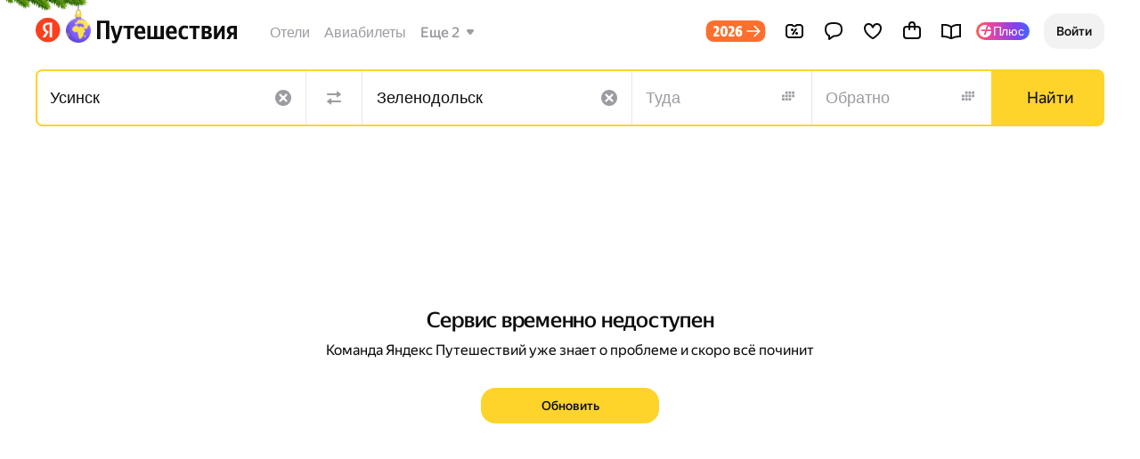

--- FILE ---
content_type: text/html; charset=utf-8
request_url: https://travel.yandex.ru/trains/usinsk--zelenodolsk-ru/
body_size: 161782
content:
<!doctype html><html lang="ru" class="theme_system"><head><meta charSet="utf-8"/><meta name="viewport" content="width=device-width, initial-scale=1, maximum-scale=1"/><meta name="format-detection" content="telephone=no"/><title data-rh="true">ЖД билеты Усинск — Зеленодольск: расписание поездов, купить билет на поезд на Яндекс Путешествия</title><meta data-rh="true" name="msapplication-TileColor" content="#DA532C"/><meta data-rh="true" name="msapplication-TileImage" content="https://travel.yastatic.net/s3/travel/static/_/eb39f6cf974fdbad.png"/><meta data-rh="true" name="color-scheme" content="light dark"/><meta data-rh="true" name="theme-color" media="(prefers-color-scheme: light)" content="#FFFFFF"/><meta data-rh="true" name="theme-color" media="(prefers-color-scheme: dark)" content="#0d0d0d"/><meta data-rh="true" name="twitter:image" content="https://travel.yastatic.net/s3/travel/static/_/1952cb3755379b1c.png"/><meta data-rh="true" property="og:type" content="website"/><meta data-rh="true" property="og:image" content="https://travel.yastatic.net/s3/travel/static/_/1952cb3755379b1c.png"/><meta data-rh="true" property="og:image:width" content="180"/><meta data-rh="true" property="og:image:height" content="180"/><meta data-rh="true" property="og:locale" content="ru_RU"/><meta data-rh="true" property="og:site_name" content="Яндекс Путешествия"/><meta data-rh="true" name="description" content="Покупка билетов на поезд Усинск — Зеленодольск онлайн. Цены на ж⁠/⁠д билеты и наличие мест. Усинск — Зеленодольск: актуальное расписание поездов на 2026 год. На сервисе Яндекс.Путешествия можно построить маршруты на поездах; посмотреть расписание и купить ж⁠/⁠д билет."/><meta data-rh="true" name="twitter:card" content="summary"/><meta data-rh="true" name="twitter:title" content="ЖД билеты Усинск — Зеленодольск: расписание поездов, купить билет на поезд на Яндекс Путешествия"/><meta data-rh="true" name="twitter:description" content="Покупка билетов на поезд Усинск — Зеленодольск онлайн. Цены на ж⁠/⁠д билеты и наличие мест. Усинск — Зеленодольск: актуальное расписание поездов на 2026 год. На сервисе Яндекс.Путешествия можно построить маршруты на поездах; посмотреть расписание и купить ж⁠/⁠д билет."/><meta data-rh="true" property="og:url" content="https://travel.yandex.ru/trains/usinsk--zelenodolsk-ru/"/><meta data-rh="true" property="og:title" content="ЖД билеты Усинск — Зеленодольск: расписание поездов, купить билет на поезд на Яндекс Путешествия"/><meta data-rh="true" property="og:description" content="Покупка билетов на поезд Усинск — Зеленодольск онлайн. Цены на ж⁠/⁠д билеты и наличие мест. Усинск — Зеленодольск: актуальное расписание поездов на 2026 год. На сервисе Яндекс.Путешествия можно построить маршруты на поездах; посмотреть расписание и купить ж⁠/⁠д билет."/><link data-rh="true" rel="shortcut icon" type="image/x-icon" href="https://travel.yastatic.net/s3/travel/static/_/cb3fd4a6b9e67d5e.ico"/><link data-rh="true" rel="icon" type="image/png" sizes="16x16" href="https://travel.yastatic.net/s3/travel/static/_/e599bf754bb24654.png"/><link data-rh="true" rel="icon" type="image/png" sizes="32x32" href="https://travel.yastatic.net/s3/travel/static/_/32989e645099697c.png"/><link data-rh="true" rel="icon" type="image/png" sizes="57x57" href="https://travel.yastatic.net/s3/travel/static/_/138257697b4fc2b4.png"/><link data-rh="true" rel="icon" type="image/png" sizes="72x72" href="https://travel.yastatic.net/s3/travel/static/_/a0338d3ddef9d550.png"/><link data-rh="true" rel="icon" type="image/png" sizes="76x76" href="https://travel.yastatic.net/s3/travel/static/_/df58bf99b818acf0.png"/><link data-rh="true" rel="icon" type="image/png" sizes="120x120" href="https://travel.yastatic.net/s3/travel/static/_/f9f9564d62f803d0.png"/><link data-rh="true" rel="icon" type="image/png" sizes="144x144" href="https://travel.yastatic.net/s3/travel/static/_/eb39f6cf974fdbad.png"/><link data-rh="true" rel="icon" type="image/png" sizes="152x152" href="https://travel.yastatic.net/s3/travel/static/_/4be168c42e94ee2b.png"/><link data-rh="true" rel="icon" type="image/png" sizes="180x180" href="https://travel.yastatic.net/s3/travel/static/_/ef8052771c604daf.png"/><link data-rh="true" rel="apple-touch-icon" sizes="57x57" href="https://travel.yastatic.net/s3/travel/static/_/138257697b4fc2b4.png"/><link data-rh="true" rel="apple-touch-icon" sizes="60x60" href="https://travel.yastatic.net/s3/travel/static/_/6cbc497487459f2c.png"/><link data-rh="true" rel="apple-touch-icon" sizes="76x76" href="https://travel.yastatic.net/s3/travel/static/_/df58bf99b818acf0.png"/><link data-rh="true" rel="apple-touch-icon" sizes="114x114" href="https://travel.yastatic.net/s3/travel/static/_/ca5a85eb2d68d087.png"/><link data-rh="true" rel="apple-touch-icon" sizes="120x120" href="https://travel.yastatic.net/s3/travel/static/_/f9f9564d62f803d0.png"/><link data-rh="true" rel="apple-touch-icon" sizes="144x144" href="https://travel.yastatic.net/s3/travel/static/_/eb39f6cf974fdbad.png"/><link data-rh="true" rel="apple-touch-icon" sizes="152x152" href="https://travel.yastatic.net/s3/travel/static/_/4be168c42e94ee2b.png"/><link data-rh="true" rel="apple-touch-icon" sizes="180x180" href="https://travel.yastatic.net/s3/travel/static/_/ef8052771c604daf.png"/><link data-rh="true" rel="canonical" href="https://travel.yandex.ru/trains/usinsk--zelenodolsk-ru/"/><link data-rh="true" rel="preload" as="image" href="https://static-maps.yandex.ru/1.x/?ll=48.529215,55.852573&amp;l=map&amp;lang=ru_RU&amp;spn=0.217170,0.134720&amp;cr=0&amp;lg=0&amp;api_key=82155e11-c4bb-465b-9b2a-0b0e75cd6a0e&amp;signature=UrSJUvXeBZDYKSAV55yes6Ow9sRVISVODupFM6hC25g%3D" imageSrcSet="https://static-maps.yandex.ru/1.x/?ll=48.529215,55.852573&amp;l=map&amp;lang=ru_RU&amp;spn=0.217170,0.134720&amp;cr=0&amp;lg=0&amp;api_key=82155e11-c4bb-465b-9b2a-0b0e75cd6a0e&amp;signature=UrSJUvXeBZDYKSAV55yes6Ow9sRVISVODupFM6hC25g%3D&amp;size=2000,250&amp;theme=light 2000w, https://static-maps.yandex.ru/1.x/?ll=48.529215,55.852573&amp;l=map&amp;lang=ru_RU&amp;spn=0.217170,0.134720&amp;cr=0&amp;lg=0&amp;api_key=82155e11-c4bb-465b-9b2a-0b0e75cd6a0e&amp;signature=UrSJUvXeBZDYKSAV55yes6Ow9sRVISVODupFM6hC25g%3D&amp;size=1216,250&amp;theme=light 1216w, https://static-maps.yandex.ru/1.x/?ll=48.529215,55.852573&amp;l=map&amp;lang=ru_RU&amp;spn=0.217170,0.134720&amp;cr=0&amp;lg=0&amp;api_key=82155e11-c4bb-465b-9b2a-0b0e75cd6a0e&amp;signature=UrSJUvXeBZDYKSAV55yes6Ow9sRVISVODupFM6hC25g%3D&amp;size=608,250&amp;theme=light 608w, https://static-maps.yandex.ru/1.x/?ll=48.529215,55.852573&amp;l=map&amp;lang=ru_RU&amp;spn=0.217170,0.134720&amp;cr=0&amp;lg=0&amp;api_key=82155e11-c4bb-465b-9b2a-0b0e75cd6a0e&amp;signature=UrSJUvXeBZDYKSAV55yes6Ow9sRVISVODupFM6hC25g%3D&amp;size=456,250&amp;theme=light 456w, https://static-maps.yandex.ru/1.x/?ll=48.529215,55.852573&amp;l=map&amp;lang=ru_RU&amp;spn=0.217170,0.134720&amp;cr=0&amp;lg=0&amp;api_key=82155e11-c4bb-465b-9b2a-0b0e75cd6a0e&amp;signature=UrSJUvXeBZDYKSAV55yes6Ow9sRVISVODupFM6hC25g%3D&amp;size=304,250&amp;theme=light 304w" imageSizes="2000px"/><link rel="prefetch" as="font" type="font/woff2" href="//travel.yastatic.net/s3/home/fonts/ys/4/text-regular.woff2" crossorigin="anonymous"/><link rel="prefetch" as="font" type="font/woff2" href="//travel.yastatic.net/s3/home/fonts/ys/4/text-medium.woff2" crossorigin="anonymous"/><link rel="prefetch" as="font" type="font/woff2" href="//travel.yastatic.net/s3/home/fonts/ys/4/text-bold.woff2" crossorigin="anonymous"/><link rel="prefetch" as="font" type="font/woff2" href="//travel.yastatic.net/s3/home/fonts/ys/4/display-medium.woff2" crossorigin="anonymous"/><script nonce="hWJqUGf3XsYa4aorvLWiEw==">window.appData = {"appEnv":"production","tracerDebugId":undefined,"uid":"40a28107-3f52-4f22-bfff-1856b2acc63d"};window.timeCorrection = 1768825278425 - Date.now()</script><script data-rh="true" type="application/ld+json" nonce="hWJqUGf3XsYa4aorvLWiEw==">{"@context":"https://schema.org","@type":"BreadcrumbList","itemListElement":[{"@type":"ListItem","position":1,"item":{"@id":"/trains/","name":"Ж/д билеты"}},{"@type":"ListItem","position":2,"item":{"@id":"/trains/usinsk--zelenodolsk-ru/","name":"Усинск — Зеленодольск"}}]}</script><style type="text/css">@keyframes ya-chat-loader-spinner-rotate{0%{transform:rotate(0)}to{transform:rotate(360deg)}}.ya-chat-support-header{background:var(--yandex-mssngr-widget-header-bg-color,#f1f2f5);box-sizing:border-box;flex:none;justify-content:space-between;align-items:center;width:100%;min-height:44px;padding:0 16px;display:flex}.ya-chat-support-header__logo,.ya-chat-support-header__unread{cursor:pointer;color:var(--yandex-mssngr-widget-header-text-color,#85889e)}.ya-chat-support-header__logo:hover,.ya-chat-support-header__unread:hover{color:var(--yandex-mssngr-widget-header-hover-text-color,#262633)}.ya-chat-support-header__logo,.ya-chat-support-header__unread-icon{line-height:0}.ya-chat-support-header__unread{align-items:center;text-decoration:none;display:flex}.ya-chat-support-header__unread-text{font-size:13px;font-weight:500;line-height:16px}.ya-chat-support-header__unread-icon{margin-right:6px;position:relative}.ya-chat-support-header__unread-badge{visibility:hidden;background:var(--yandex-mssngr-widget-badge-bg-color,red);border:2px solid var(--yandex-mssngr-widget-header-bg-color,#f1f2f5);border-radius:50%;width:6px;height:6px;position:absolute;top:-2px;right:-2px}.ya-chat-support-header-unread-badge_visible{visibility:visible}.ya-chat-error{color:var(--yandex-mssngr-widget-text-color,#292c33);text-align:center;max-width:95%;padding:10px;display:none;position:absolute;top:50%;left:50%;transform:translate(-50%,-50%)}.ya-chat-error_visible{z-index:11;display:block}.ya-chat-error__title{text-align:center;margin-bottom:12px;font-size:22.5px;font-weight:700;line-height:1.467}.ya-chat-error__button{cursor:pointer;text-align:center;white-space:nowrap;letter-spacing:.5px;text-transform:uppercase;color:var(--yandex-mssngr-widget-error-button-color,#1c70c4);-webkit-tap-highlight-color:transparent;padding:0 16px;font-size:14px;font-weight:500;line-height:36px}.ya-chat-loader{background:var(--yandex-mssngr-widget-bg-color,#fff);justify-content:center;align-items:center;display:none;position:absolute;top:0;bottom:0;left:0;right:0}.ya-chat-loader__spinner{border:2px solid transparent;border-top-color:var(--yandex-mssngr-widget-loader-spinner-color,#00a8a8);border-left-color:var(--yandex-mssngr-widget-loader-spinner-color,#00a8a8);border-radius:50%;width:38px;height:38px}.ya-chat-loader_visible{display:flex}.ya-chat-loader_visible .ya-chat-loader__spinner{animation:1s linear infinite ya-chat-loader-spinner-rotate}.ya-chat-base{border-radius:inherit;background:var(--yandex-mssngr-widget-bg-color,#fff);border:0;width:100%;height:100%;position:relative}.ya-chat-base__mount{border-radius:inherit;visibility:hidden;position:absolute;top:0;bottom:0;left:0;right:0}.ya-chat-base__mount_visible{visibility:visible}.ya-chat-base__iframe{border:none;width:100%;height:100%}.ya-chat-base__mount_fullscreen .ya-chat-base__iframe{left:var(--yandex-mssngr-widget-fullscreen-left,0);right:var(--yandex-mssngr-widget-fullscreen-right,0);top:var(--yandex-mssngr-widget-fullscreen-top,0);bottom:var(--yandex-mssngr-widget-fullscreen-bottom,0);z-index:var(--yandex-mssngr-widget-fullscreen-z-index,10050);position:fixed}.ya-chat-popup{z-index:calc(var(--yandex-mssngr-widget-popup-base-z-index,10000) + 10);-webkit-tap-highlight-color:transparent;-webkit-user-select:none;-moz-user-select:none;-ms-user-select:none;user-select:none;pointer-events:none;background-color:var(--yandex-mssngr-widget-bg-color,#fff);color:var(--yandex-mssngr-widget-text-color,#292c33);border-radius:inherit;max-width:inherit;max-height:inherit;box-shadow:var(--yandex-mssngr-widget-popup-shadow,0px -2px 6px rgba(14,21,47,.03),0px 6px 18px rgba(14,21,47,.13));transition:max-width var(--yandex-mssngr-widget-popup-transition-time,.4s)var(--yandex-mssngr-widget-popup-timing-func,ease),max-height var(--yandex-mssngr-widget-popup-transition-time,.4s)var(--yandex-mssngr-widget-popup-timing-func,ease),box-shadow var(--yandex-mssngr-widget-popup-transition-time,.4s)var(--yandex-mssngr-widget-popup-timing-func,ease);flex-direction:column;display:flex;overflow:hidden}.ya-chat-popup_fullscreen{overflow:visible}.ya-chat-popup_visible{pointer-events:auto;max-width:calc(100vw - 40px);max-height:calc(100vh - 40px)}.ya-chat-popup_position_inner{right:inherit;bottom:inherit;position:absolute}.ya-chat-popup_position_fixed{right:inherit;bottom:inherit;position:fixed}.ya-chat-popup_position_target{max-width:100%;max-height:100%;position:fixed;top:-9999px;left:-9999px}.ya-chat-popup_mobile{opacity:0;pointer-events:none;transition:transform var(--yandex-mssngr-widget-popup-transition-time,.4s)var(--yandex-mssngr-widget-popup-timing-func,ease),opacity var(--yandex-mssngr-widget-popup-transition-time,.4s)var(--yandex-mssngr-widget-popup-timing-func,ease);left:0;top:var(--yandex-mssngr-widget-popup-mobile-header-height,40px);border-radius:0;width:100vw;max-width:100vw;height:auto;position:fixed;bottom:0;right:0;overflow:visible;transform:translateY(100vh)}.ya-chat-popup_mobile .ya-chat-popup__content-wrapper{width:100vw;height:100%}.ya-chat-popup_mobile.ya-chat-popup_visible{pointer-events:initial;opacity:initial;max-width:100%;box-shadow:none;transform:translateY(0%)}.ya-chat-popup__container{bottom:inherit;right:inherit;max-width:inherit;max-height:inherit;border-radius:inherit}.ya-chat-popup_button.ya-chat-popup_visible{box-shadow:0 10px 20px -5px rgba(0,0,0,.4),0 0 0 1px rgba(0,0,0,.06)}.ya-chat-popup_button .ya-chat-popup__content-wrapper{opacity:0;transition:opacity .2s var(--yandex-mssngr-widget-popup-timing-func,ease).1s}.ya-chat-popup_button.ya-chat-popup_visible .ya-chat-popup__content-wrapper{opacity:1;transition:opacity .32s calc(var(--yandex-mssngr-widget-popup-transition-time,.4s) - .32s)var(--yandex-mssngr-widget-popup-timing-func,ease)}.ya-chat-popup__content-wrapper{border-radius:inherit;height:var(--yandex-mssngr-widget-popup-height,640px);width:var(--yandex-mssngr-widget-popup-width,360px);flex-direction:column;flex:none;justify-content:center;align-items:center;display:flex;position:relative}.ya-chat-popup_position_fixed:not(.ya-chat-popup_mobile) .ya-chat-popup__content-wrapper,.ya-chat-popup_position_inner:not(.ya-chat-popup_mobile) .ya-chat-popup__content-wrapper{max-width:calc(100vw - 40px);max-height:calc(100vh - 40px)}.ya-chat-popup__paranja{z-index:calc(var(--yandex-mssngr-widget-popup-base-z-index,10000) + 5);visibility:hidden;pointer-events:none;transition:opacity var(--yandex-mssngr-widget-popup-transition-time,.4s)var(--yandex-mssngr-widget-popup-timing-func,ease)calc(var(--yandex-mssngr-widget-popup-transition-time,.4s) - .32s),visibility 0s var(--yandex-mssngr-widget-popup-timing-func,ease)var(--yandex-mssngr-widget-popup-transition-time,.4s);opacity:0;background-color:var(--yandex-mssngr-widget-popup-paranja-color,rgba(0,0,0,.56));-webkit-tap-highlight-color:transparent;position:fixed;top:0;bottom:0;left:0;right:0}.ya-chat-popup__paranja_visible{pointer-events:auto;visibility:visible;opacity:1;transition-delay:0s}.ya-chat-disable-page-scroll{overflow:hidden;overscroll-behavior:none!important}.ya-chat-disable-page-scroll_ios{position:fixed;top:0;left:0;right:0}.ya-chat-close{visibility:hidden;transition:opacity var(--yandex-mssngr-widget-popup-timing-func,ease)var(--yandex-mssngr-widget-popup-transition-time,.4s);z-index:100;pointer-events:none;position:absolute;top:6px;right:10px}.ya-chat-close__button-box{box-sizing:content-box;cursor:pointer;border-radius:50%;width:24px;height:24px;padding:4px;position:relative}.ya-chat-close__button-box:hover{background-color:var(--yandex-mssngr-widget-close-bg-hover-color,#eff3f6)}.ya-chat-close__button-box:active>*{opacity:.8}.ya-chat-close__button{cursor:pointer;width:100%;height:100%;color:var(--yandex-mssngr-widget-close-color,currentColor);background-size:100%}.ya-chat-close_visible{visibility:visible;pointer-events:auto}.ya-chat-new-window{color:var(--yandex-mssngr-widget-text-color,#292c33);flex-direction:column;justify-content:center;display:none;position:absolute;top:0;bottom:0;left:0;right:0}.ya-chat-new-window_visible{display:flex}.ya-chat-new-window__title{text-align:center;margin-bottom:12px;font-size:22.5px;font-weight:700;line-height:1.467}.ya-chat-new-window__button{cursor:pointer;text-align:center;letter-spacing:.5px;text-transform:uppercase;color:var(--yandex-mssngr-widget-error-button-color,#1c70c4);-webkit-tap-highlight-color:transparent;padding:0 16px;font-size:14px;font-weight:500;line-height:22px}.ya-chat-popup-ui{bottom:var(--yandex-mssngr-widget-popup-ui-fixed-offset-bottom,20px);right:var(--yandex-mssngr-widget-popup-ui-fixed-offset-right,20px);border-radius:var(--yandex-mssngr-widget-popup-ui-border-radius,4px);max-width:0;max-height:0}._GzYRV{white-space:pre-wrap;white-space:-moz-pre-wrap;white-space:-pre-wrap;white-space:-o-pre-wrap;word-wrap:break-word;line-height:1.2}._3eOF8{margin-right:5px;font-weight:700}._3eOF8+._3eOF8{margin-left:-5px}._1MFti{cursor:pointer}._f10Tu{-webkit-user-select:none;-moz-user-select:none;-ms-user-select:none;user-select:none;margin-right:5px;font-size:1.2em}._1UmXx:after{content:"▸"}._1LId0:after{content:"▾"}._1pNG9{margin-right:5px}._1pNG9:after{content:"...";font-size:.8em}._2IvMF{background:#eee}._2bkNM{margin:0;padding:0 10px}._1BXBN{margin:0;padding:0}._1MGIk{color:#000;margin-right:5px;font-weight:600}._3uHL6{color:#000}._2T6PJ,._1Gho6{color:#df113a}._vGjyY{color:#2a3f3c}._1bQdo{color:#0b75f5}._3zQKs{color:#469038}._1xvuR{color:#43413d}._oLqym,._2AXVT,._2KJWg{color:#000}._11RoI{background:#002b36}._17H2C,._3QHg2,._3fDAz{color:#fdf6e3}._2bSDX{color:#fdf6e3;margin-right:5px;font-weight:bolder}._gsbQL{color:#fdf6e3}._LaAZe,._GTKgm{color:#81b5ac}._Chy1W{color:#cb4b16}._2bveF{color:#d33682}._2vRm-{color:#ae81ff}._1prJR{color:#268bd2}:root{--yatraveluikit-screen-mobile-minWidth:320px;--yatraveluikit-screen-mobile-maxWidth:840px;--yatraveluikit-screen-desktop-minWidth:1024px;--yatraveluikit-screen-desktop-ultrawideWidth:1200px;--yatraveluikit-screen-desktop-maxWidth:1280px;--yatraveluikit-base-space:4px;--yatraveluikit-font-5xl-size:72px;--yatraveluikit-font-4xl-size:48px;--yatraveluikit-font-xxxl-size:40px;--yatraveluikit-font-xxl-size:32px;--yatraveluikit-font-xl-size:24px;--yatraveluikit-font-l-size:18px;--yatraveluikit-font-m-size:16px;--yatraveluikit-font-s-size:14px;--yatraveluikit-font-xs-size:12px;--yatraveluikit-font-xxs-size:10px;--yatraveluikit-lineHeight-5xl-size:56px;--yatraveluikit-lineHeight-4xl-size:48px;--yatraveluikit-lineHeight-xxxl-size:42px;--yatraveluikit-lineHeight-xxl-size:36px;--yatraveluikit-lineHeight-xl-size:24px;--yatraveluikit-lineHeight-l-size:22px;--yatraveluikit-lineHeight-m-size:20px;--yatraveluikit-lineHeight-s-size:18px;--yatraveluikit-lineHeight-xs-size:16px;--yatraveluikit-lineHeight-xxs-size:14px;--yatraveluikit-lineHeight-xxxs-size:12px;--yatraveluikit-instant-duration:.1s;--yatraveluikit-fast-duration:.2s;--yatraveluikit-veryLong-duration:1s;--yatraveluikit-fontFamily:"YS Text","Helvetica Neue",arial,helvetica,sans-serif;--yatraveluikit-border-radius-small-xs:4px;--yatraveluikit-border-radius-small-s:6px;--yatraveluikit-border-radius-small-m:8px;--yatraveluikit-border-radius-small-l:10px;--yatraveluikit-border-radius-small-xl:12px;--yatraveluikit-border-radius-medium-s:16px;--yatraveluikit-border-radius-medium-m:20px;--yatraveluikit-border-radius-medium-l:24px;--yatraveluikit-border-radius-large-s:28px;--yatraveluikit-border-radius-large-m:32px;--yatraveluikit-border-radius-large-l:36px;--yatraveluikit-border-radius-extralarge-s:40px;--yatraveluikit-border-radius-extralarge-m:48px;--yatraveluikit-border-radius-extralarge-l:56px;--yatraveluikit-border-radius-full:999px;--yatraveluikit-border-s-width:1px;--yatraveluikit-border-m-width:2px;--yatraveluikit-button-s-height:28px;--yatraveluikit-button-m-height:36px;--yatraveluikit-button-l-height:44px;--yatraveluikit-button-xl-height:52px;--yatraveluikit-tabBar-height:56px;--yatraveluikit-duration-xs:.1s;--yatraveluikit-duration-s:.2s;--yatraveluikit-duration-m:.3s;--yatraveluikit-duration-l:.5s;--yatraveluikit-max-popup-z-index:50000;--yatraveluikit-header-z-index:1100;--yatraveluikit-footer-z-index:100;--yatraveluikit-hanging-z-index:50;--yatraveluikit-filter-bar-z-index:6;--yatraveluikit-content-z-index:5;--yatraveluikit-loader-z-index:10;--yatraveluikit-over-map-control-z-index:1}.xfRpm{background:var(--yatraveluikit-bg-label-alert-color);border:2px solid var(--yatraveluikit-bg-fill-secondary-color);border-radius:var(--yatraveluikit-border-radius-full);position:absolute}.IV88D,.OP6Q5{width:10px;height:10px;top:-5px;right:-5px}.SyFXo{width:12px;height:12px;top:-6px;right:-6px}.e1J3M{width:14px;height:14px;top:-8px;right:-8px}.uhNAw{position:relative}.FXdyN{letter-spacing:-.6px;font-size:40px;line-height:42px}.-hXu6,.FXdyN{font-family:YS Display;font-weight:500}.-hXu6{letter-spacing:-.48px;font-size:32px;line-height:32px}._2UxGQ{letter-spacing:-.28px;font-size:28px;line-height:28px}.XFySC,._2UxGQ{font-family:YS Display;font-weight:500}.XFySC{letter-spacing:-.24px;font-size:24px;line-height:24px}.S2E36{letter-spacing:-.6px;font-size:40px;line-height:48px}.S2E36,.kntsX{font-family:YS Display;font-weight:500}.kntsX{letter-spacing:-.48px;font-size:32px;line-height:36px}.LjMW1{letter-spacing:-.28px;font-size:28px;line-height:32px}.LjMW1,.fr56h{font-family:YS Display;font-weight:500}.fr56h{letter-spacing:-.24px;font-size:24px;line-height:28px}.BUTjn{font-family:YS Display;font-size:20px;font-weight:500;line-height:24px}.-uF7l{font-size:18px;line-height:22px}.-uF7l,.glgcY{font-family:YS Text;font-weight:500}.glgcY{font-size:16px;line-height:20px}.zfwWT{font-family:YS Display;font-size:20px;font-weight:500;line-height:22px}.-NzgH{font-size:18px;line-height:20px}.-NzgH,.sonRl{font-family:YS Text;font-weight:500}.sonRl{font-size:16px;line-height:18px}._2hxc0{font-size:20px;line-height:24px}._2hxc0,._6Htk3{font-family:YS Text;font-weight:400}._6Htk3{font-size:18px;line-height:22px}.Eqn7e{font-size:16px;line-height:20px}.Eqn7e,.kdDAS{font-family:YS Text;font-weight:400}.kdDAS{font-size:14px;line-height:18px}.-bY2s{font-size:12px;line-height:14px}.-bY2s,.xp4A6{font-family:YS Text;font-weight:400}.xp4A6{font-size:11px;line-height:12px}.ry53s{font-size:14px;line-height:18px}._-0W3Z,.ry53s{font-family:YS Text;font-weight:500}._-0W3Z{font-size:12px;line-height:14px}._9o0oD{font-family:YS Text;font-size:11px;font-weight:500;line-height:12px}.z8ONA{letter-spacing:-1.44px;font-size:72px;line-height:56px}.Ga7s-,.z8ONA{font-family:YS Display;font-weight:500}.Ga7s-{letter-spacing:-.72px;font-size:48px;line-height:48px}._7t94x{font-size:16px;line-height:16px}.S0yxm,._7t94x{font-family:YS Text Cond;font-weight:800}.S0yxm{font-size:72px;line-height:68px}._6u0l2{letter-spacing:-.84px;font-size:56px;line-height:52px}._42xNV,._6u0l2{font-family:YS Text Cond;font-weight:800}._42xNV{font-size:36px;line-height:40px}._0ePOO{font-size:28px;line-height:28px}.WNcqb,._0ePOO{font-family:YS Text Cond;font-weight:800}.WNcqb{font-size:18px;line-height:18px}.yrJbX{font-size:16px;line-height:16px}.Qj7cS,.yrJbX{font-family:YS Text Cond;font-weight:800}.Qj7cS{font-size:14px;line-height:14px}.ue7Z2{font-family:YS Text Cond;font-size:12px;font-weight:800;line-height:12px}.VVz2i{letter-spacing:-.42px;font-size:28px;font-weight:700;line-height:32px}.PiNP0,.VVz2i{font-family:YS Text}.PiNP0{font-size:22px;font-weight:500;line-height:28px}.D2smK{font-family:YS Text;font-size:17px;font-weight:700;line-height:20px}._2YYzx{letter-spacing:.12px;text-transform:uppercase;font-weight:500}.-Fze0,._2YYzx{font-family:YS Text;font-size:12px;line-height:16px}.-Fze0{font-weight:700}.-Fze0,.xQqk3{letter-spacing:-.18px}.xQqk3{font-family:YS Text;font-size:12px;font-weight:500;line-height:16px}._1pkXB{font-weight:700;line-height:normal}._1pkXB,.jdANc{letter-spacing:-.135px;font-family:YS Text;font-size:9px}.jdANc{font-weight:500;line-height:12px}.TlGhp{letter-spacing:-.135px;font-size:9px;line-height:12px}.TlGhp,._1A7NK{font-family:YS Text;font-weight:400}._1A7NK{letter-spacing:-.12px;font-size:8px;line-height:10px}.no3yn{font-family:inherit;font-size:inherit;font-weight:inherit;line-height:inherit}.TQ2-5{font-weight:400}.PwvPC,.le-Ug,.ycDCY{font-weight:500}.Mk0Ad,.b9-76,.h8yXf,.rm2iU{color:var(--yatraveluikit-text-primary-color)}.Mk0Ad.ZAo6F,.b9-76.ZAo6F,.h8yXf.ZAo6F,.rm2iU.ZAo6F{color:var(--yatraveluikit-text-generic-disabled-color)}.dNANh{color:var(--yatraveluikit-text-secondary-color)}.ldR-t{color:var(--yatraveluikit-link-primary-color)}._9B5Pm{color:var(--yatraveluikit-link-generic-hover-color)}.-b5E-{color:var(--yatraveluikit-text-success-color)}.ZAQC3{color:var(--yatraveluikit-text-highlight-color)}.Z7syr{color:var(--yatraveluikit-text-alert-color)}.P5KWu{color:var(--yatraveluikit-text-alert-disabled-color)}.iLH7Q{color:var(--yatraveluikit-text-generic-disabled-color)}.GzNjl{color:var(--yatraveluikit-text-inverse-color)}.V1Nk9{color:var(--yatraveluikit-text-info-color)}.i9Gsh{color:inherit}.OZwDs{color:var(--yatraveluikit-link-light-color)}.BBpHL{color:var(--yatraveluikit-text-split-color)}.fT5l-{color:var(--yatraveluikit-text-constantLight-color)}.jb7DR{color:var(--yatraveluikit-text-constantDark-color)}._3XCo3{white-space:normal}.zYboa{white-space:nowrap}.Fu7ns{white-space:pre-wrap}.Lbpec{text-align:left}.XoAQK{text-align:right}.a2B7u{text-align:center}.F917m{text-align:justify}.mqj6w{text-overflow:ellipsis;white-space:nowrap;overflow:hidden}.dDuC3{font-style:italic}._3zD2N{width:100%;height:auto}.u91mj{background-color:var(--yatraveluikit-bg-fill-secondary-color);width:100%;height:100%}:root{--yatraveluikit-avatar-size-xxs:20px;--yatraveluikit-avatar-size-xs:32px;--yatraveluikit-avatar-size-s:40px;--yatraveluikit-avatar-size-m:48px;--yatraveluikit-avatar-size-l:56px;--yatraveluikit-avatar-size-xl:60px;--yatraveluikit-avatar-size-xxl:80px}.qMbgj{right:calc(-2px - var(--avatar-notification-dot-extra-inset,0px));top:calc(-2px - var(--avatar-notification-dot-extra-inset,0px));z-index:10}._-7oI-{right:calc(-1px - var(--avatar-notification-dot-extra-inset,0px));top:calc(-1px - var(--avatar-notification-dot-extra-inset,0px));z-index:10}.hdUON{right:calc(1px - var(--avatar-notification-dot-extra-inset,0px));top:calc(1px - var(--avatar-notification-dot-extra-inset,0px));z-index:10}.GfPNL,._048ih,.vOckF{right:calc(2px - var(--avatar-notification-dot-extra-inset,0px));top:calc(2px - var(--avatar-notification-dot-extra-inset,0px));z-index:10}.sMGMv{right:calc(4px - var(--avatar-notification-dot-extra-inset,0px));top:calc(4px - var(--avatar-notification-dot-extra-inset,0px));z-index:10}._1YbL5{display:inline-block;overflow:hidden}.vVlac{height:var(--yatraveluikit-avatar-size-xxs);width:var(--yatraveluikit-avatar-size-xxs)}.gKumg,.vVlac{border-radius:var(--yatraveluikit-border-radius-small-m)}.gKumg{height:var(--yatraveluikit-avatar-size-xs);width:var(--yatraveluikit-avatar-size-xs)}.-emcd{border-radius:var(--yatraveluikit-border-radius-small-xl);height:var(--yatraveluikit-avatar-size-s);width:var(--yatraveluikit-avatar-size-s)}.Y0oJN{height:var(--yatraveluikit-avatar-size-m);width:var(--yatraveluikit-avatar-size-m)}.Jzvil,.Y0oJN{border-radius:var(--yatraveluikit-border-radius-medium-s)}.Jzvil{height:var(--yatraveluikit-avatar-size-l);width:var(--yatraveluikit-avatar-size-l)}.Cl-nq{border-radius:var(--yatraveluikit-border-radius-medium-s);height:var(--yatraveluikit-avatar-size-xl);width:var(--yatraveluikit-avatar-size-xl)}.vryIh{border-radius:var(--yatraveluikit-border-radius-medium-l);height:var(--yatraveluikit-avatar-size-xxl);width:var(--yatraveluikit-avatar-size-xxl)}.CIJB5{border-radius:var(--yatraveluikit-border-radius-full)}.kcnMs{background-color:var(--yatraveluikit-bg-fill-primary-color);justify-content:center;align-items:center;display:inline-flex}.auVww{position:relative}.wvj-M{-webkit-tap-highlight-color:transparent;color:inherit;cursor:default;font:inherit;background-color:transparent;border:none;border-radius:0;outline:none;height:auto;margin:0;padding:0;text-decoration:none}.wvj-M::-moz-focus-inner{border:0;margin:0;padding:0}.wvj-M:focus{outline:none}.wvj-M:active{color:currentColor}._3Tq3s{cursor:pointer}.wU8vz{flex-wrap:wrap;display:flex}.Wu8GK{flex-wrap:nowrap}.kOrHz>:not(:last-child){margin-bottom:calc(var(--yatraveluikit-base-space)*0)}._4w-LK>:not(:last-child){margin-right:calc(var(--yatraveluikit-base-space)*0)}.Jggfy{margin-top:calc(var(--yatraveluikit-base-space)*0)}.EFQ8N{margin-bottom:calc(var(--yatraveluikit-base-space)*0)}._2urIy{padding-left:calc(var(--yatraveluikit-base-space)*0);padding-right:calc(var(--yatraveluikit-base-space)*0)}._09t9m{padding-bottom:calc(var(--yatraveluikit-base-space)*0);padding-top:calc(var(--yatraveluikit-base-space)*0)}.Gq4Rh>:not(:last-child){margin-bottom:calc(var(--yatraveluikit-base-space)*.5)}.yiQ4V>:not(:last-child){margin-right:calc(var(--yatraveluikit-base-space)*.5)}.tqBHA{margin-top:calc(var(--yatraveluikit-base-space)*.5)}.s0bbZ{margin-bottom:calc(var(--yatraveluikit-base-space)*.5)}.W0uY-{padding-left:calc(var(--yatraveluikit-base-space)*.5);padding-right:calc(var(--yatraveluikit-base-space)*.5)}.LTMmS{padding-bottom:calc(var(--yatraveluikit-base-space)*.5);padding-top:calc(var(--yatraveluikit-base-space)*.5)}._4ZiVK>:not(:last-child){margin-bottom:calc(var(--yatraveluikit-base-space)*1)}.OqeW6>:not(:last-child){margin-right:calc(var(--yatraveluikit-base-space)*1)}._9kWJw{margin-top:calc(var(--yatraveluikit-base-space)*1)}._1y-nf{margin-bottom:calc(var(--yatraveluikit-base-space)*1)}.lbV9D{padding-left:calc(var(--yatraveluikit-base-space)*1);padding-right:calc(var(--yatraveluikit-base-space)*1)}.jVkFK{padding-bottom:calc(var(--yatraveluikit-base-space)*1);padding-top:calc(var(--yatraveluikit-base-space)*1)}.mdhmP>:not(:last-child){margin-bottom:calc(var(--yatraveluikit-base-space)*1.5)}.EjQ3->:not(:last-child){margin-right:calc(var(--yatraveluikit-base-space)*1.5)}.Kco1F{margin-top:calc(var(--yatraveluikit-base-space)*1.5)}.KZfh3{margin-bottom:calc(var(--yatraveluikit-base-space)*1.5)}._1IX3t{padding-left:calc(var(--yatraveluikit-base-space)*1.5);padding-right:calc(var(--yatraveluikit-base-space)*1.5)}.lyHXQ{padding-bottom:calc(var(--yatraveluikit-base-space)*1.5);padding-top:calc(var(--yatraveluikit-base-space)*1.5)}.oVds0>:not(:last-child){margin-bottom:calc(var(--yatraveluikit-base-space)*2)}._-4X3c>:not(:last-child){margin-right:calc(var(--yatraveluikit-base-space)*2)}.ot7Ay{margin-top:calc(var(--yatraveluikit-base-space)*2)}.D1KTG{margin-bottom:calc(var(--yatraveluikit-base-space)*2)}._2-nuU{padding-left:calc(var(--yatraveluikit-base-space)*2);padding-right:calc(var(--yatraveluikit-base-space)*2)}.zPcs5{padding-bottom:calc(var(--yatraveluikit-base-space)*2);padding-top:calc(var(--yatraveluikit-base-space)*2)}.GCzLm>:not(:last-child){margin-bottom:calc(var(--yatraveluikit-base-space)*2.5)}.iF9-T>:not(:last-child){margin-right:calc(var(--yatraveluikit-base-space)*2.5)}.s7l-x{margin-top:calc(var(--yatraveluikit-base-space)*2.5)}.ozbQA{margin-bottom:calc(var(--yatraveluikit-base-space)*2.5)}.wQIdB{padding-left:calc(var(--yatraveluikit-base-space)*2.5);padding-right:calc(var(--yatraveluikit-base-space)*2.5)}.hUF--{padding-bottom:calc(var(--yatraveluikit-base-space)*2.5);padding-top:calc(var(--yatraveluikit-base-space)*2.5)}.FhpbT>:not(:last-child){margin-bottom:calc(var(--yatraveluikit-base-space)*3)}.x7mh1>:not(:last-child){margin-right:calc(var(--yatraveluikit-base-space)*3)}.SOKKX{margin-top:calc(var(--yatraveluikit-base-space)*3)}.LO4Cj{margin-bottom:calc(var(--yatraveluikit-base-space)*3)}.LADIA{padding-left:calc(var(--yatraveluikit-base-space)*3);padding-right:calc(var(--yatraveluikit-base-space)*3)}.e0WDd{padding-bottom:calc(var(--yatraveluikit-base-space)*3);padding-top:calc(var(--yatraveluikit-base-space)*3)}.AqL53>:not(:last-child){margin-bottom:calc(var(--yatraveluikit-base-space)*3.5)}.l3W7f>:not(:last-child){margin-right:calc(var(--yatraveluikit-base-space)*3.5)}.mlwDD{margin-top:calc(var(--yatraveluikit-base-space)*3.5)}.So0Du{margin-bottom:calc(var(--yatraveluikit-base-space)*3.5)}.eQFsC{padding-left:calc(var(--yatraveluikit-base-space)*3.5);padding-right:calc(var(--yatraveluikit-base-space)*3.5)}.nOzUJ{padding-bottom:calc(var(--yatraveluikit-base-space)*3.5);padding-top:calc(var(--yatraveluikit-base-space)*3.5)}._6W6QJ>:not(:last-child){margin-bottom:calc(var(--yatraveluikit-base-space)*4)}.Bjxha>:not(:last-child){margin-right:calc(var(--yatraveluikit-base-space)*4)}.oVcek{margin-top:calc(var(--yatraveluikit-base-space)*4)}.QAmGQ{margin-bottom:calc(var(--yatraveluikit-base-space)*4)}.DiDeP{padding-left:calc(var(--yatraveluikit-base-space)*4);padding-right:calc(var(--yatraveluikit-base-space)*4)}.KZAKn{padding-bottom:calc(var(--yatraveluikit-base-space)*4);padding-top:calc(var(--yatraveluikit-base-space)*4)}.tXPgN>:not(:last-child){margin-bottom:calc(var(--yatraveluikit-base-space)*4.5)}.zhzBT>:not(:last-child){margin-right:calc(var(--yatraveluikit-base-space)*4.5)}.G8R5-{margin-top:calc(var(--yatraveluikit-base-space)*4.5)}.N32US{margin-bottom:calc(var(--yatraveluikit-base-space)*4.5)}.eZU0y{padding-left:calc(var(--yatraveluikit-base-space)*4.5);padding-right:calc(var(--yatraveluikit-base-space)*4.5)}.Ovx7-{padding-bottom:calc(var(--yatraveluikit-base-space)*4.5);padding-top:calc(var(--yatraveluikit-base-space)*4.5)}.Yzvhf>:not(:last-child){margin-bottom:calc(var(--yatraveluikit-base-space)*5)}.qMXCQ>:not(:last-child){margin-right:calc(var(--yatraveluikit-base-space)*5)}.yjHiL{margin-top:calc(var(--yatraveluikit-base-space)*5)}.sPa0y{margin-bottom:calc(var(--yatraveluikit-base-space)*5)}.ULY0R{padding-left:calc(var(--yatraveluikit-base-space)*5);padding-right:calc(var(--yatraveluikit-base-space)*5)}.yh6TF{padding-bottom:calc(var(--yatraveluikit-base-space)*5);padding-top:calc(var(--yatraveluikit-base-space)*5)}.JCh1I>:not(:last-child){margin-bottom:calc(var(--yatraveluikit-base-space)*5.5)}.piSfU>:not(:last-child){margin-right:calc(var(--yatraveluikit-base-space)*5.5)}.Zfx5J{margin-top:calc(var(--yatraveluikit-base-space)*5.5)}.hE1N2{margin-bottom:calc(var(--yatraveluikit-base-space)*5.5)}.ALbUh{padding-left:calc(var(--yatraveluikit-base-space)*5.5);padding-right:calc(var(--yatraveluikit-base-space)*5.5)}.V5l3O{padding-bottom:calc(var(--yatraveluikit-base-space)*5.5);padding-top:calc(var(--yatraveluikit-base-space)*5.5)}.dNBoP>:not(:last-child){margin-bottom:calc(var(--yatraveluikit-base-space)*6)}.GEAEz>:not(:last-child){margin-right:calc(var(--yatraveluikit-base-space)*6)}.p4vLP{margin-top:calc(var(--yatraveluikit-base-space)*6)}.vdgZ7{margin-bottom:calc(var(--yatraveluikit-base-space)*6)}.fVqK2{padding-left:calc(var(--yatraveluikit-base-space)*6);padding-right:calc(var(--yatraveluikit-base-space)*6)}._6CPKt{padding-bottom:calc(var(--yatraveluikit-base-space)*6);padding-top:calc(var(--yatraveluikit-base-space)*6)}.tkd1z>:not(:last-child){margin-bottom:calc(var(--yatraveluikit-base-space)*6.5)}.Y77oo>:not(:last-child){margin-right:calc(var(--yatraveluikit-base-space)*6.5)}.SDr1n{margin-top:calc(var(--yatraveluikit-base-space)*6.5)}.Fc8p4{margin-bottom:calc(var(--yatraveluikit-base-space)*6.5)}.xoj86{padding-left:calc(var(--yatraveluikit-base-space)*6.5);padding-right:calc(var(--yatraveluikit-base-space)*6.5)}.elmyp{padding-bottom:calc(var(--yatraveluikit-base-space)*6.5);padding-top:calc(var(--yatraveluikit-base-space)*6.5)}.gJ0bk>:not(:last-child){margin-bottom:calc(var(--yatraveluikit-base-space)*7)}.w4Nym>:not(:last-child){margin-right:calc(var(--yatraveluikit-base-space)*7)}.fO-KU{margin-top:calc(var(--yatraveluikit-base-space)*7)}.Walgk{margin-bottom:calc(var(--yatraveluikit-base-space)*7)}.TGOmq{padding-left:calc(var(--yatraveluikit-base-space)*7);padding-right:calc(var(--yatraveluikit-base-space)*7)}.BkTmG{padding-bottom:calc(var(--yatraveluikit-base-space)*7);padding-top:calc(var(--yatraveluikit-base-space)*7)}._2D87g>:not(:last-child){margin-bottom:calc(var(--yatraveluikit-base-space)*7.5)}.jBqkk>:not(:last-child){margin-right:calc(var(--yatraveluikit-base-space)*7.5)}.QZLYn{margin-top:calc(var(--yatraveluikit-base-space)*7.5)}.bsOTl{margin-bottom:calc(var(--yatraveluikit-base-space)*7.5)}.xvl--{padding-left:calc(var(--yatraveluikit-base-space)*7.5);padding-right:calc(var(--yatraveluikit-base-space)*7.5)}._5GYIZ{padding-bottom:calc(var(--yatraveluikit-base-space)*7.5);padding-top:calc(var(--yatraveluikit-base-space)*7.5)}.eQCIF>:not(:last-child){margin-bottom:calc(var(--yatraveluikit-base-space)*8)}.Iq95T>:not(:last-child){margin-right:calc(var(--yatraveluikit-base-space)*8)}._57RLs{margin-top:calc(var(--yatraveluikit-base-space)*8)}.yGcFK{margin-bottom:calc(var(--yatraveluikit-base-space)*8)}.ZgPEx{padding-left:calc(var(--yatraveluikit-base-space)*8);padding-right:calc(var(--yatraveluikit-base-space)*8)}.SLZBT{padding-bottom:calc(var(--yatraveluikit-base-space)*8);padding-top:calc(var(--yatraveluikit-base-space)*8)}.sMUo->:not(:last-child){margin-bottom:calc(var(--yatraveluikit-base-space)*8.5)}.ua2Ab>:not(:last-child){margin-right:calc(var(--yatraveluikit-base-space)*8.5)}._28aRC{margin-top:calc(var(--yatraveluikit-base-space)*8.5)}.N1H4y{margin-bottom:calc(var(--yatraveluikit-base-space)*8.5)}.XKUm1{padding-left:calc(var(--yatraveluikit-base-space)*8.5);padding-right:calc(var(--yatraveluikit-base-space)*8.5)}._82vab{padding-bottom:calc(var(--yatraveluikit-base-space)*8.5);padding-top:calc(var(--yatraveluikit-base-space)*8.5)}.XBRMa>:not(:last-child){margin-bottom:calc(var(--yatraveluikit-base-space)*9)}.bEICL>:not(:last-child){margin-right:calc(var(--yatraveluikit-base-space)*9)}._9pOdZ{margin-top:calc(var(--yatraveluikit-base-space)*9)}.gAtje{margin-bottom:calc(var(--yatraveluikit-base-space)*9)}.CPA-x{padding-left:calc(var(--yatraveluikit-base-space)*9);padding-right:calc(var(--yatraveluikit-base-space)*9)}.APnN1{padding-bottom:calc(var(--yatraveluikit-base-space)*9);padding-top:calc(var(--yatraveluikit-base-space)*9)}.PITDF>:not(:last-child){margin-bottom:calc(var(--yatraveluikit-base-space)*9.5)}.kbleJ>:not(:last-child){margin-right:calc(var(--yatraveluikit-base-space)*9.5)}.VRQdp{margin-top:calc(var(--yatraveluikit-base-space)*9.5)}.DSuiT{margin-bottom:calc(var(--yatraveluikit-base-space)*9.5)}.dKE3N{padding-left:calc(var(--yatraveluikit-base-space)*9.5);padding-right:calc(var(--yatraveluikit-base-space)*9.5)}.KrcRr{padding-bottom:calc(var(--yatraveluikit-base-space)*9.5);padding-top:calc(var(--yatraveluikit-base-space)*9.5)}.C5-XO>:not(:last-child){margin-bottom:calc(var(--yatraveluikit-base-space)*10)}.l-Ua3>:not(:last-child){margin-right:calc(var(--yatraveluikit-base-space)*10)}.zBiLm{margin-top:calc(var(--yatraveluikit-base-space)*10)}.RwVNT{margin-bottom:calc(var(--yatraveluikit-base-space)*10)}._2ci7G{padding-left:calc(var(--yatraveluikit-base-space)*10);padding-right:calc(var(--yatraveluikit-base-space)*10)}._3n2QA{padding-bottom:calc(var(--yatraveluikit-base-space)*10);padding-top:calc(var(--yatraveluikit-base-space)*10)}._84-MC>:not(:last-child){margin-bottom:calc(var(--yatraveluikit-base-space)*10.5)}.-BcdR>:not(:last-child){margin-right:calc(var(--yatraveluikit-base-space)*10.5)}.p-QzI{margin-top:calc(var(--yatraveluikit-base-space)*10.5)}.CWXKp{margin-bottom:calc(var(--yatraveluikit-base-space)*10.5)}.qg6EU{padding-left:calc(var(--yatraveluikit-base-space)*10.5);padding-right:calc(var(--yatraveluikit-base-space)*10.5)}.gl15g{padding-bottom:calc(var(--yatraveluikit-base-space)*10.5);padding-top:calc(var(--yatraveluikit-base-space)*10.5)}.i5-Vw>:not(:last-child){margin-bottom:calc(var(--yatraveluikit-base-space)*11)}.jJxjE>:not(:last-child){margin-right:calc(var(--yatraveluikit-base-space)*11)}.JPF0O{margin-top:calc(var(--yatraveluikit-base-space)*11)}.L5-6y{margin-bottom:calc(var(--yatraveluikit-base-space)*11)}._0sZ7T{padding-left:calc(var(--yatraveluikit-base-space)*11);padding-right:calc(var(--yatraveluikit-base-space)*11)}.qEvW7{padding-bottom:calc(var(--yatraveluikit-base-space)*11);padding-top:calc(var(--yatraveluikit-base-space)*11)}.YUSEg>:not(:last-child){margin-bottom:calc(var(--yatraveluikit-base-space)*11.5)}.stSrn>:not(:last-child){margin-right:calc(var(--yatraveluikit-base-space)*11.5)}.ymj1f{margin-top:calc(var(--yatraveluikit-base-space)*11.5)}.No-TM{margin-bottom:calc(var(--yatraveluikit-base-space)*11.5)}.ThB4C{padding-left:calc(var(--yatraveluikit-base-space)*11.5);padding-right:calc(var(--yatraveluikit-base-space)*11.5)}.Wqhlh{padding-bottom:calc(var(--yatraveluikit-base-space)*11.5);padding-top:calc(var(--yatraveluikit-base-space)*11.5)}.P0QuH>:not(:last-child){margin-bottom:calc(var(--yatraveluikit-base-space)*12)}.zoejs>:not(:last-child){margin-right:calc(var(--yatraveluikit-base-space)*12)}._-02ry{margin-top:calc(var(--yatraveluikit-base-space)*12)}.zCAl9{margin-bottom:calc(var(--yatraveluikit-base-space)*12)}.LRHaf{padding-left:calc(var(--yatraveluikit-base-space)*12);padding-right:calc(var(--yatraveluikit-base-space)*12)}.XaXZP{padding-bottom:calc(var(--yatraveluikit-base-space)*12);padding-top:calc(var(--yatraveluikit-base-space)*12)}.MsKhk>:not(:last-child){margin-bottom:calc(var(--yatraveluikit-base-space)*12.5)}.A0tCb>:not(:last-child){margin-right:calc(var(--yatraveluikit-base-space)*12.5)}._1JaBr{margin-top:calc(var(--yatraveluikit-base-space)*12.5)}.Ls9pS{margin-bottom:calc(var(--yatraveluikit-base-space)*12.5)}.w4Vyv{padding-left:calc(var(--yatraveluikit-base-space)*12.5);padding-right:calc(var(--yatraveluikit-base-space)*12.5)}.yDjMb{padding-bottom:calc(var(--yatraveluikit-base-space)*12.5);padding-top:calc(var(--yatraveluikit-base-space)*12.5)}.oO1ju>:not(:last-child){margin-bottom:calc(var(--yatraveluikit-base-space)*13)}.lmScq>:not(:last-child){margin-right:calc(var(--yatraveluikit-base-space)*13)}.sgUXH{margin-top:calc(var(--yatraveluikit-base-space)*13)}.gx5z9{margin-bottom:calc(var(--yatraveluikit-base-space)*13)}.yjkxc{padding-left:calc(var(--yatraveluikit-base-space)*13);padding-right:calc(var(--yatraveluikit-base-space)*13)}._-62UA{padding-bottom:calc(var(--yatraveluikit-base-space)*13);padding-top:calc(var(--yatraveluikit-base-space)*13)}.mW07r>:not(:last-child){margin-bottom:calc(var(--yatraveluikit-base-space)*13.5)}.kq2qe>:not(:last-child){margin-right:calc(var(--yatraveluikit-base-space)*13.5)}.VIL4w{margin-top:calc(var(--yatraveluikit-base-space)*13.5)}._2-vDz{margin-bottom:calc(var(--yatraveluikit-base-space)*13.5)}.IppyK{padding-left:calc(var(--yatraveluikit-base-space)*13.5);padding-right:calc(var(--yatraveluikit-base-space)*13.5)}.rV6XZ{padding-bottom:calc(var(--yatraveluikit-base-space)*13.5);padding-top:calc(var(--yatraveluikit-base-space)*13.5)}.puZvM>:not(:last-child){margin-bottom:calc(var(--yatraveluikit-base-space)*14)}.iIk3M>:not(:last-child){margin-right:calc(var(--yatraveluikit-base-space)*14)}.wuxQZ{margin-top:calc(var(--yatraveluikit-base-space)*14)}.pwUVV{margin-bottom:calc(var(--yatraveluikit-base-space)*14)}.XDgvb{padding-left:calc(var(--yatraveluikit-base-space)*14);padding-right:calc(var(--yatraveluikit-base-space)*14)}._5R35y{padding-bottom:calc(var(--yatraveluikit-base-space)*14);padding-top:calc(var(--yatraveluikit-base-space)*14)}.gi0Ju>:not(:last-child){margin-bottom:calc(var(--yatraveluikit-base-space)*14.5)}.EHwD8>:not(:last-child){margin-right:calc(var(--yatraveluikit-base-space)*14.5)}.TSHse{margin-top:calc(var(--yatraveluikit-base-space)*14.5)}.z5-fw{margin-bottom:calc(var(--yatraveluikit-base-space)*14.5)}.Ic27L{padding-left:calc(var(--yatraveluikit-base-space)*14.5);padding-right:calc(var(--yatraveluikit-base-space)*14.5)}.RHIws{padding-bottom:calc(var(--yatraveluikit-base-space)*14.5);padding-top:calc(var(--yatraveluikit-base-space)*14.5)}.VKuoM>:not(:last-child){margin-bottom:calc(var(--yatraveluikit-base-space)*15)}.yphZi>:not(:last-child){margin-right:calc(var(--yatraveluikit-base-space)*15)}.nJIDu{margin-top:calc(var(--yatraveluikit-base-space)*15)}.nOejG{margin-bottom:calc(var(--yatraveluikit-base-space)*15)}._2gxFn{padding-left:calc(var(--yatraveluikit-base-space)*15);padding-right:calc(var(--yatraveluikit-base-space)*15)}.IsR6s{padding-bottom:calc(var(--yatraveluikit-base-space)*15);padding-top:calc(var(--yatraveluikit-base-space)*15)}.x9wdP>:not(:last-child){margin-bottom:calc(var(--yatraveluikit-base-space)*15.5)}.l1suP>:not(:last-child){margin-right:calc(var(--yatraveluikit-base-space)*15.5)}.XNdJt{margin-top:calc(var(--yatraveluikit-base-space)*15.5)}.T9CrE{margin-bottom:calc(var(--yatraveluikit-base-space)*15.5)}.u37Lm{padding-left:calc(var(--yatraveluikit-base-space)*15.5);padding-right:calc(var(--yatraveluikit-base-space)*15.5)}.jDBrg{padding-bottom:calc(var(--yatraveluikit-base-space)*15.5);padding-top:calc(var(--yatraveluikit-base-space)*15.5)}.gTFdJ>:not(:last-child){margin-bottom:calc(var(--yatraveluikit-base-space)*16)}.J9GF6>:not(:last-child){margin-right:calc(var(--yatraveluikit-base-space)*16)}.g45lZ{margin-top:calc(var(--yatraveluikit-base-space)*16)}.eBr6K{margin-bottom:calc(var(--yatraveluikit-base-space)*16)}.D8WTv{padding-left:calc(var(--yatraveluikit-base-space)*16);padding-right:calc(var(--yatraveluikit-base-space)*16)}._7iVBs{padding-bottom:calc(var(--yatraveluikit-base-space)*16);padding-top:calc(var(--yatraveluikit-base-space)*16)}.NvfB1>:not(:last-child){margin-bottom:calc(var(--yatraveluikit-base-space)*16.5)}._9dwB4>:not(:last-child){margin-right:calc(var(--yatraveluikit-base-space)*16.5)}._4up9S{margin-top:calc(var(--yatraveluikit-base-space)*16.5)}.MalkI{margin-bottom:calc(var(--yatraveluikit-base-space)*16.5)}.XyhoX{padding-left:calc(var(--yatraveluikit-base-space)*16.5);padding-right:calc(var(--yatraveluikit-base-space)*16.5)}.IxUNZ{padding-bottom:calc(var(--yatraveluikit-base-space)*16.5);padding-top:calc(var(--yatraveluikit-base-space)*16.5)}._3Io8c{box-sizing:border-box;flex-grow:1;height:100%;display:flex}.ahQBR{align-items:center}._3bYWr{justify-content:center}.KtiRN{white-space:pre-wrap;flex:none}.KtiRN:last-child{display:none}.ReS7e{margin:0}.C1TB5{text-transform:uppercase}.NOEsx{background-color:var(--yatraveluikit-bg-label-highlight-color)}@media (max-width:500px){._0HX6f .KyfVw,._0HX6f .PhT9J,._0HX6f ._1u5UL{display:none}}.izEoM{background-color:var(--yatraveluikit-bg-line-default-color)}.uoty0{background-color:var(--yatraveluikit-bg-label-highlight-color);color:var(--yatraveluikit-text-inverse-color)}.EhCXF{display:flex}.k1OFp{justify-content:space-between}.T-j98{justify-content:space-around}.hT3O6{justify-content:space-evenly}.f14uv{justify-content:stretch}._8y-lY{justify-content:flex-start}.EKh44{justify-content:center}._4mkCI{justify-content:flex-end}.fBoI3{align-items:flex-start}.zDZzf{align-items:center}.PWQsL{align-items:flex-end}.FUTyr{align-items:baseline}.CQVql{align-items:stretch}.X-rt5{flex-direction:row}._3QTHy{flex-direction:row-reverse}._274Q5{flex-direction:column}.ULKl1{flex-direction:column-reverse}._6aDIU{flex-wrap:nowrap}.YNnfr{flex-wrap:wrap}.XUH-M{flex-wrap:wrap-reverse}.MWFMM{align-content:center}.p8a-j{align-content:flex-start}._3tXuk{align-content:flex-end}.mn8Gz{align-content:space-around}._6dacS{align-content:space-between}.SJfA5{align-content:stretch}.bQcBE{font-feature-settings:"pnum" on,"lnum" on;font-variant-numeric:proportional-nums;white-space:nowrap}.XzQ1I{margin-right:.3em}.dQxJ6{color:var(--yatraveluikit-text-primary-color)}.py8jT{color:var(--yatraveluikit-text-secondary-color)}.qc5zC{color:var(--yatraveluikit-link-primary-color)}.vVLu5{color:var(--yatraveluikit-link-generic-hover-color)}.ye3ct{color:var(--yatraveluikit-text-success-color)}._8T-3X{color:var(--yatraveluikit-text-highlight-color)}.VWLSg{color:var(--yatraveluikit-text-alert-color)}._9Kh4A,.a7y50{color:var(--yatraveluikit-text-inverse-color)}.HWLYH{color:inherit}.zpmQ-{color:var(--yatraveluikit-link-light-color)}.j-BKa{background-image:var(--yatraveluikit-text-plusText-gradient)}.bPRlv,.j-BKa{-webkit-text-fill-color:transparent;-webkit-background-clip:text;background-clip:text}.bPRlv{background-image:var(--yatraveluikit-text-plusCounter-gradient)}.WvMZr{-moz-user-focus:ignore;-webkit-tap-highlight-color:transparent;box-sizing:border-box;color:var(--yatraveluikit-text-primary-color);cursor:pointer;font-family:var(--yatraveluikit-fontFamily);font-variant-numeric:proportional-nums;font-weight:inherit;text-align:center;-webkit-user-select:none;-moz-user-select:none;-ms-user-select:none;user-select:none;white-space:nowrap;background:0 0;border-width:0;outline:0;margin:0;padding:0;text-decoration:none;transition:transform .1s ease-in-out,color .15s linear;display:inline-block;position:relative;overflow:visible;transform:scale(1)}.WvMZr:before{content:"";transition:background-color .15s linear;position:absolute;top:0;bottom:0;left:0;right:0}.nAZcj:before{border-style:solid;border-width:2px}.WvMZr:after{content:"";position:absolute;top:0;bottom:0;left:0;right:0;transform:scale(0)}.zAwvi{--pressed-scale:.97;transform:scale(var(--pressed-scale));transition:none}.zAwvi:after{transform:scale(calc(1/var(--pressed-scale)))}.WvMZr.a9aqS{color:var(--yatraveluikit-text-generic-disabled-color);cursor:default;pointer-events:none}.WvMZr.a9aqS:before{background:var(--yatraveluikit-bg-button-generic-disabled-color)}.WvMZr::-moz-focus-inner{border:0;padding:0}.llji2{pointer-events:none;resize:none;white-space:nowrap;justify-content:center;width:100%;height:100%;display:inline-flex;position:relative}._44BiE,.llji2{align-items:center}._44BiE{flex-direction:column;flex-shrink:1;display:flex;overflow:hidden}.eh5Br,.zczfD{text-overflow:ellipsis;white-space:nowrap;width:100%;overflow:hidden}.zczfD{padding-bottom:1px}.HVd1g{justify-content:center;display:inline-flex}.MUmlv{height:24px;padding:0 7px}.MUmlv:before{border-radius:var(--yatraveluikit-border-radius-small-l)}.MUmlv ._44BiE{padding:0 calc(var(--yatraveluikit-base-space)*.5)}.MUmlv .N9xHq{margin-right:calc(var(--yatraveluikit-base-space)*1)}.MUmlv .iLsNA{margin-left:calc(var(--yatraveluikit-base-space)*1)}.MUmlv.HVd1g{width:24px}.H27XO{height:32px;padding:0 calc(var(--yatraveluikit-base-space)*2.5)}.H27XO:before{border-radius:var(--yatraveluikit-border-radius-small-xl)}.H27XO ._44BiE{padding:0 calc(var(--yatraveluikit-base-space)*.5)}.H27XO .N9xHq{margin-right:calc(var(--yatraveluikit-base-space)*1)}.H27XO .iLsNA{margin-left:calc(var(--yatraveluikit-base-space)*1)}.H27XO.HVd1g{width:32px}.mR5dx{height:40px;padding:0 calc(var(--yatraveluikit-base-space)*3)}.mR5dx:before{border-radius:var(--yatraveluikit-border-radius-medium-s)}.mR5dx ._44BiE{padding:0 calc(var(--yatraveluikit-base-space)*.5)}.mR5dx .N9xHq{margin-right:calc(var(--yatraveluikit-base-space)*1)}.mR5dx .iLsNA{margin-left:calc(var(--yatraveluikit-base-space)*1)}.mR5dx.HVd1g{width:40px}.-ZlQV{height:48px;padding:0 calc(var(--yatraveluikit-base-space)*3.5)}.-ZlQV:before{border-radius:var(--yatraveluikit-border-radius-medium-s)}.-ZlQV ._44BiE{padding:0 calc(var(--yatraveluikit-base-space)*1)}.-ZlQV .N9xHq{margin-right:calc(var(--yatraveluikit-base-space)*1)}.-ZlQV .iLsNA{margin-left:calc(var(--yatraveluikit-base-space)*1)}.-ZlQV.HVd1g{width:48px}.CUQwy{height:56px;padding:0 calc(var(--yatraveluikit-base-space)*4)}.CUQwy:before{border-radius:var(--yatraveluikit-border-radius-medium-m)}.CUQwy ._44BiE{padding:0 calc(var(--yatraveluikit-base-space)*1)}.CUQwy .N9xHq{margin-right:calc(var(--yatraveluikit-base-space)*1)}.CUQwy .iLsNA{margin-left:calc(var(--yatraveluikit-base-space)*1)}.CUQwy.HVd1g{width:56px}.mCvho{color:var(--yatraveluikit-text-alert-color)}.mCvho:before{background-color:var(--yatraveluikit-bg-button-alert-color)}.mCvho.nAZcj:before{box-shadow:0 0 0 2px var(--yatraveluikit-border-button-alert-focused-color);border:none}.mCvho.zAwvi:before{background-color:var(--yatraveluikit-bg-button-alert-active-color)}.mCvho.r0y4G:before{background-color:var(--yatraveluikit-bg-button-alert-hover-color)}.mTNMB:before{border:1px solid var(--yatraveluikit-border-outlineControl-default-color);background-color:transparent}.mTNMB.nAZcj:before{border-color:var(--yatraveluikit-border-outlineControl-default-focused-color)}.mTNMB.zAwvi:before{border:1px solid var(--yatraveluikit-border-outlineControl-default-active-color)}.mTNMB.r0y4G:before{background-color:inherit;border:1px solid var(--yatraveluikit-border-outlineControl-default-hover-color)}.mTNMB.a9aqS:before{border:none}.hlLxz:before{background-color:var(--yatraveluikit-bg-button-light-color)}.hlLxz.nAZcj:before{border:none}.hlLxz.zAwvi{transition:none}.hlLxz.r0y4G:before{background-color:var(--yatraveluikit-bg-button-light-hover-color)}.hlLxz.a9aqS:before{background-color:var(--yatraveluikit-bg-button-light-disabled-color)}.KPAd5{color:var(--yatraveluikit-text-constantLight-color)}.KPAd5:before{background:var(--yatraveluikit-bg-button-plus-color)}.KPAd5.nAZcj:before{background:var(--yatraveluikit-bg-button-plus-focused-color);box-shadow:var(--yatraveluikit-obj-focused-shadow);border:none}.KPAd5.zAwvi{transition:none}.KPAd5.zAwvi:before{background:var(--yatraveluikit-bg-button-plus-active-color)}.KPAd5.r0y4G{color:var(--yatraveluikit-text-constantLight-color)}.KPAd5.r0y4G:before{background:var(--yatraveluikit-bg-button-plus-hover-color)}.dsupm{color:var(--yatraveluikit-text-constantDark-color)}.dsupm:before{background-color:var(--yatraveluikit-bg-button-primary-color)}.dsupm.nAZcj:before{box-shadow:0 0 0 1px var(--yatraveluikit-border-button-primary-focused-color);border:none}.dsupm.zAwvi:before{background-color:var(--yatraveluikit-bg-button-primary-active-color)}.dsupm.r0y4G:before{background-color:var(--yatraveluikit-bg-button-primary-hover-color)}.zkGOP{transition:box-shadow .1s linear}.zkGOP:before{background-color:var(--yatraveluikit-bg-button-floated-color);box-shadow:var(--yatraveluikit-s-soft-both-themes-shadow)}.zkGOP.nAZcj:before{border:none}.zkGOP.nAZcj:before,.zkGOP.zAwvi:before{box-shadow:var(--yatraveluikit-m-soft-both-themes-shadow)}.zkGOP.zAwvi:before{transition:none}.zkGOP.r0y4G{color:var(--yatraveluikit-text-primary-color)}.zkGOP.r0y4G:before{background-color:var(--yatraveluikit-bg-button-floated-color);box-shadow:var(--yatraveluikit-m-soft-both-themes-shadow)}.jNuum{color:var(--yatraveluikit-text-primary-color)}.jNuum:before{background-color:var(--yatraveluikit-bg-button-secondary-color)}.jNuum.nAZcj:before{box-shadow:var(--yatraveluikit-obj-secondary-focused-shadow);border:none}.jNuum.zAwvi:before{background-color:var(--yatraveluikit-bg-button-secondary-active-color)}.jNuum.r0y4G{color:var(--yatraveluikit-text-primary-color)}.jNuum.r0y4G:before{background-color:var(--yatraveluikit-bg-button-secondary-hover-color)}._4KlSC{color:var(--yatraveluikit-text-inverse-color)}._4KlSC:before{background-color:var(--yatraveluikit-bg-button-secondaryPressed-color)}._4KlSC.nAZcj:before{background-color:var(--yatraveluikit-bg-button-secondaryPressed-focused-color);box-shadow:var(--yatraveluikit-obj-secondary-focused-shadow);border:none}._4KlSC.zAwvi:before{background-color:var(--yatraveluikit-bg-button-secondaryPressed-active-color)}._4KlSC.r0y4G:before{background-color:var(--yatraveluikit-bg-button-secondaryPressed-hover-color)}._4KlSC.a9aqS{color:var(--yatraveluikit-text-generic-disabled-color)}.KZvXq{color:var(--yatraveluikit-text-constantLight-color)}.KZvXq:before{background-color:var(--yatraveluikit-bg-button-dark-color)}.KZvXq.nAZcj:before{box-shadow:var(--yatraveluikit-obj-secondary-focused-shadow);border:none}.KZvXq.zAwvi:before{background-color:var(--yatraveluikit-bg-button-dark-active-color)}.KZvXq.r0y4G:before{background-color:var(--yatraveluikit-bg-button-dark-hover-color)}.KZvXq.a9aqS:before{background-color:var(--yatraveluikit-bg-button-dark-disabled-color)}.rTvqk{color:var(--yatraveluikit-text-constantLight-color)}.rTvqk:before{background-color:var(--yatraveluikit-bg-button-promo-color)}.rTvqk.nAZcj:before{box-shadow:var(--yatraveluikit-obj-secondary-focused-shadow);border:none}.rTvqk.zAwvi:before{background-color:var(--yatraveluikit-bg-button-promo-active-color)}.rTvqk.r0y4G:before{background-color:var(--yatraveluikit-bg-button-promo-hover-color)}.rTvqk.a9aqS{color:var(--yatraveluikit-text-constantLight-disabled-color)}.rTvqk.a9aqS:before{background-color:var(--yatraveluikit-bg-button-promo-color)}._11lJ4{color:var(--yatraveluikit-text-constantDark-color)}._11lJ4:before{background-color:var(--yatraveluikit-bg-button-constantLight-color)}._11lJ4.nAZcj:before{background-color:var(--yatraveluikit-bg-button-constantLight-focused-color);border-color:var(--yatraveluikit-border-button-constantLight-focused-color)}._11lJ4.zAwvi:before{background-color:var(--yatraveluikit-bg-button-constantLight-active-color)}._11lJ4.r0y4G:before{background-color:var(--yatraveluikit-bg-button-constantLight-hover-color)}._11lJ4.a9aqS:before{background-color:var(--yatraveluikit-bg-button-constantLight-disabled-color)}.UpQOO{color:var(--yatraveluikit-text-constantLight-color)}.UpQOO:before{-webkit-backdrop-filter:blur(20px);backdrop-filter:blur(20px);background-color:var(--yatraveluikit-bg-button-blured-color)}.UpQOO.nAZcj:before{box-shadow:0 0 0 1px var(--yatraveluikit-border-button-blured-focused-color);border:none}.UpQOO.zAwvi:before{background-color:var(--yatraveluikit-bg-button-blured-active-color)}.UpQOO.r0y4G:before{background-color:var(--yatraveluikit-bg-button-blured-hover-color)}.UpQOO.a9aqS:before{background-color:var(--yatraveluikit-bg-button-blured-disabled-color)}._2qsz9{color:var(--yatraveluikit-text-inverse-color)}._2qsz9:before{background-color:var(--yatraveluikit-bg-button-inverse-color)}._2qsz9.nAZcj:before{box-shadow:var(--yatraveluikit-obj-secondary-focused-shadow);border:none}._2qsz9.zAwvi:before{background-color:var(--yatraveluikit-bg-button-inverse-active-color)}._2qsz9.r0y4G:before{background-color:var(--yatraveluikit-bg-button-inverse-hover-color)}._2qsz9.a9aqS:before{background-color:var(--yatraveluikit-bg-button-inverse-disabled-color)}.GVcJX{color:inherit;font-size:inherit;height:auto;line-height:inherit;padding:0}.GVcJX.nAZcj:before{border-color:var(--yatraveluikit-border-outlineControl-default-focused-color)}.GVcJX.a9aqS:before{background:0 0}.WvMZr._8nJN-:before,.WvMZr._8nJN-:hover:before{border-color:var(--yatraveluikit-border-radioButton-default-error-color)}.Uvwrs{width:100%}.NGCl-{background-color:var(--yatraveluikit-bg-line-default-color);border:none}.dRP-f{margin:calc(var(--yatraveluikit-base-space)*0)}._4u99a{margin:calc(var(--yatraveluikit-base-space)*.5)}.Yv7-b{margin:calc(var(--yatraveluikit-base-space)*1)}.Xecfy{margin:calc(var(--yatraveluikit-base-space)*1.5)}.eyyct{margin:calc(var(--yatraveluikit-base-space)*2)}.Dtghu{margin:calc(var(--yatraveluikit-base-space)*2.5)}.OtSLV{margin:calc(var(--yatraveluikit-base-space)*3)}.-yyIg{margin:calc(var(--yatraveluikit-base-space)*3.5)}.iu7YG{margin:calc(var(--yatraveluikit-base-space)*4)}.AG4DL{margin:calc(var(--yatraveluikit-base-space)*4.5)}.R5URj{margin:calc(var(--yatraveluikit-base-space)*5)}.D-VEX{margin:calc(var(--yatraveluikit-base-space)*5.5)}.tvUpW{margin:calc(var(--yatraveluikit-base-space)*6)}._3KXN1{margin:calc(var(--yatraveluikit-base-space)*6.5)}.NgdUg{margin:calc(var(--yatraveluikit-base-space)*7)}.RNkRF{margin:calc(var(--yatraveluikit-base-space)*7.5)}.GnVXH{margin:calc(var(--yatraveluikit-base-space)*8)}._1Fe56{margin:calc(var(--yatraveluikit-base-space)*8.5)}.Qy86O{margin:calc(var(--yatraveluikit-base-space)*9)}.j19Od{margin:calc(var(--yatraveluikit-base-space)*9.5)}.HVJIR{margin:calc(var(--yatraveluikit-base-space)*10)}.VYbUR{margin:calc(var(--yatraveluikit-base-space)*10.5)}.Qaihr{margin:calc(var(--yatraveluikit-base-space)*11)}.LYxvA{margin:calc(var(--yatraveluikit-base-space)*11.5)}.Wzdfm{margin:calc(var(--yatraveluikit-base-space)*12)}.TvMhA{margin:calc(var(--yatraveluikit-base-space)*12.5)}.-IJbJ{margin:calc(var(--yatraveluikit-base-space)*13)}._35CF-{margin:calc(var(--yatraveluikit-base-space)*13.5)}.lELEl{margin:calc(var(--yatraveluikit-base-space)*14)}.JcyYK{margin:calc(var(--yatraveluikit-base-space)*14.5)}.-yXzM{margin:calc(var(--yatraveluikit-base-space)*15)}.ZJgBv{margin:calc(var(--yatraveluikit-base-space)*15.5)}.j1h59{margin:calc(var(--yatraveluikit-base-space)*16)}.vPcEW{margin:calc(var(--yatraveluikit-base-space)*16.5)}.X75Kv{height:1px;margin-left:0;margin-right:0;display:block}.RMtD4{vertical-align:middle;width:1px;margin-top:0;margin-bottom:0;display:inline-block}:root{--yatraveluikit-spinner-size-xxs:16px;--yatraveluikit-spinner-size-xs:24px;--yatraveluikit-spinner-size-s:28px;--yatraveluikit-spinner-size-m:36px;--yatraveluikit-spinner-size-l:40px;--yatraveluikit-spinner-size-xl:60px;--yatraveluikit-spinner-size-xxl:144px}.KAgnF{-webkit-backface-visibility:hidden;backface-visibility:hidden;border-bottom:2px solid transparent;border-left:2px solid transparent;border-left-color:var(--yatraveluikit-core-yellow-color);border-radius:var(--yatraveluikit-border-radius-full);border-top:2px solid transparent;border-right:2px solid transparent;border-top-color:var(--yatraveluikit-core-yellow-color);box-sizing:border-box;animation:1s linear .21s infinite _4u9Ga;display:inline-block}.n4pqu{height:var(--yatraveluikit-spinner-size-xxs);width:var(--yatraveluikit-spinner-size-xxs)}._-80bb{height:var(--yatraveluikit-spinner-size-xs);width:var(--yatraveluikit-spinner-size-xs)}.tJAUN{height:var(--yatraveluikit-spinner-size-s);width:var(--yatraveluikit-spinner-size-s)}.bCrHn{height:var(--yatraveluikit-spinner-size-m);width:var(--yatraveluikit-spinner-size-m)}.N-4bs{height:var(--yatraveluikit-spinner-size-l);width:var(--yatraveluikit-spinner-size-l)}._6PHwg{height:var(--yatraveluikit-spinner-size-xl);width:var(--yatraveluikit-spinner-size-xl)}.Pkobl{height:var(--yatraveluikit-spinner-size-xxl);width:var(--yatraveluikit-spinner-size-xxl)}@keyframes _4u9Ga{0%{transform:rotate(0)}to{transform:rotate(1turn)}}.SuYhL,.sOQAZ .ueDla{display:inline-flex}.sOQAZ .-HWZa{-webkit-backface-visibility:hidden;backface-visibility:hidden;animation:1s linear .21s infinite A-Vz0}.POoXs .t3ghC{width:100%;height:100%}.OXIiK{width:12px;height:12px}.X0-qD{width:16px;height:16px}.HTuNk{width:24px;height:24px}.eSUYM{width:32px;height:32px}.BVFbW{width:56px;height:56px}.jo7Nk{width:72px;height:72px}.SRYUf{width:160px;height:160px}@keyframes A-Vz0{0%{transform:rotate(0)}to{transform:rotate(1turn)}}.FrsCe{clip:rect(0 0 0 0);-webkit-clip-path:inset(50%);clip-path:inset(50%);white-space:nowrap;border:0;width:1px;height:1px;margin:-1px;padding:0;position:absolute;overflow:hidden}._6p9Ay{align-items:center;font-weight:500;display:inline-flex}._2J9cx{border-radius:var(--yatraveluikit-border-radius-full);letter-spacing:.01em;height:16px;font-size:12px;line-height:14px}._2J9cx ._8-Sxb{width:12px;height:12px}.ADYRs{border-radius:var(--yatraveluikit-border-radius-full);letter-spacing:-.01em;height:20px;font-size:14px;line-height:16px}.ADYRs ._8-Sxb{width:14px;height:14px}.ENsdc{border-radius:var(--yatraveluikit-border-radius-full);letter-spacing:-.01em;height:32px;font-size:20px;line-height:23px}.ENsdc ._8-Sxb{width:22px;height:22px}.n3V84{border-radius:var(--yatraveluikit-border-radius-full);letter-spacing:-.01em;height:36px;font-size:24px;line-height:28px}.n3V84 ._8-Sxb{width:24px;height:24px}.xA37v{border-radius:var(--yatraveluikit-border-radius-full);letter-spacing:-.01em;height:40px;font-size:26px;line-height:30px}.xA37v ._8-Sxb{width:26px;height:26px}.KCmCS{background-color:var(--yatraveluikit-bg-plusLabel-primary-color);box-shadow:var(--yatraveluikit-s-soft-both-themes-shadow);color:var(--yatraveluikit-text-constantDark-color)}.zw6aU{background:var(--yatraveluikit-bg-promo-plus-gradient);color:var(--yatraveluikit-text-constantLight-color)}.II-Ag._2J9cx{padding:2px 5px 2px 2px}.II-Ag._2J9cx ._8-Sxb{margin-right:2px}.II-Ag.ADYRs{padding:3px 6px 3px 3px}.II-Ag.ADYRs ._8-Sxb{margin-right:2px}.II-Ag.ENsdc{padding:5px 9px 5px 5px}.II-Ag.ENsdc ._8-Sxb{margin-right:5px}.II-Ag.n3V84{padding:6px 10px 6px 6px}.II-Ag.n3V84 ._8-Sxb{margin-right:5px}.II-Ag.xA37v{padding:6px 12px 6px 6px}.II-Ag.xA37v ._8-Sxb{margin-right:6px}.DCs-3._2J9cx{padding:2px 2px 2px 5px}.DCs-3._2J9cx ._8-Sxb{margin-left:2px}.DCs-3.ADYRs{padding:3px 3px 3px 6px}.DCs-3.ADYRs ._8-Sxb{margin-left:2px}.DCs-3.ENsdc{padding:5px 5px 5px 9px}.DCs-3.ENsdc ._8-Sxb{margin-left:5px}.DCs-3.n3V84{padding:6px 6px 6px 10px}.DCs-3.n3V84 ._8-Sxb{margin-left:5px}.DCs-3.xA37v{padding:6px 6px 6px 12px}.DCs-3.xA37v ._8-Sxb{margin-left:6px}:root{--yatraveluikit-cap:.717em}@supports (height:1cap){:root{--yatraveluikit-cap:1cap}}.J5RH5{vertical-align:middle;margin-top:calc(1ex - var(--yatraveluikit-cap))}.A8iJ4{display:inline-block}.V7K8P{display:inline-flex}.i-fuO{flex-shrink:1;min-width:0}.wPw0W{box-sizing:content-box;color:var(--yatraveluikit-text-secondary-color);cursor:default;pointer-events:none;z-index:3;position:absolute}.f2ctw{color:var(--yatraveluikit-text-generic-disabled-color)}.vmW45{top:10px}.vmW45,.vmW45 .HlGWC{width:12px;height:12px}.vmW45.BnZ3f.kGw5N{left:10px}.vmW45.BnZ3f.QG6Ai{right:10px}.EHkAh{top:12px}.EHkAh,.EHkAh .HlGWC{width:16px;height:16px}.EHkAh.BnZ3f.kGw5N{left:12px}.EHkAh.BnZ3f.QG6Ai{right:12px}.H-w8X{top:14px}.H-w8X,.H-w8X .HlGWC{width:20px;height:20px}.H-w8X.BnZ3f.kGw5N{left:14px}.H-w8X.BnZ3f.QG6Ai{right:14px}.baTGr{top:16px}.baTGr,.baTGr .HlGWC{width:24px;height:24px}.baTGr.BnZ3f.kGw5N{left:16px}.baTGr.BnZ3f.QG6Ai{right:16px}.wPw0W.Lk8im.kGw5N{left:0}.wPw0W.Lk8im.QG6Ai{right:0}._5W1ZD{cursor:pointer;pointer-events:auto}._5W1ZD:hover{color:var(--yatraveluikit-text-generic-hover-color)}.wPw0W .HlGWC{display:block}.dIC9Z{border-radius:4px;width:12px;height:12px}.wHelR{border-radius:6px;width:16px;height:16px}._36jTx{border-radius:7px;width:20px;height:20px}.m0Jhr{border-radius:8px;width:24px;height:24px}.FIldV .jqhd6{color:var(--yatraveluikit-text-secondary-color);display:block}.FIldV .jqhd6:hover{color:var(--yatraveluikit-text-generic-hover-color)}.cxzPA{background-color:var(--yatraveluikit-bg-button-light-color)}.Y2Nwy{background-color:var(--yatraveluikit-bg-button-dark-color)}.alZFy{background-color:var(--yatraveluikit-bg-button-secondary-color)}.MwPvh{color:var(--yatraveluikit-text-secondary-color);align-items:flex-start;animation:.1s ease-in forwards bW-vp;display:flex}.MwPvh .E6buD{display:inline-block}.N4GKZ{animation:.1s ease-out forwards jY93W}._4-kg7{color:var(--yatraveluikit-text-alert-color)}.PpO0m{font-family:YS Text;font-size:11px;font-weight:400;line-height:12px}.PpO0m .E6buD{padding:1px 0}.PpO0m .ct-DF{margin-right:calc(var(--yatraveluikit-base-space)*1)}.-evWX{font-family:YS Text;font-size:11px;font-weight:400;line-height:12px}.-evWX .E6buD{padding:1px 0}.b76TU,.enOSv{font-family:YS Text;font-size:12px;font-weight:400;line-height:14px}.MwPvh .ct-DF{margin-right:calc(var(--yatraveluikit-base-space)*1.5);flex-shrink:0;margin-top:1px}@keyframes jY93W{to{opacity:0;transform:translateY(-6px)}0%{opacity:1;transform:translateY(0)}}@keyframes bW-vp{0%{opacity:0;transform:translateY(-6px)}to{opacity:1;transform:translateY(0)}}.k9AbU{justify-content:left}.ikfX6{cursor:pointer;outline:none;transform:scale(1)}.ikfX6:disabled{cursor:default}.ikfX6:before{border:none}._1i4C0,.r3wMA{box-sizing:border-box;vertical-align:top;width:100%;display:inline-block;position:relative}.KsdkA{color:var(--yatraveluikit-text-secondary-color);display:block}.l2Yty ._1i4C0{align-items:baseline;display:flex}.-zioN,.nKJZP{color:var(--yatraveluikit-text-primary-color);font-variant-numeric:proportional-nums;vertical-align:top;font-family:inherit}.nKJZP{-webkit-tap-highlight-color:transparent;box-sizing:border-box;z-index:2;background-color:transparent;border:0 solid transparent;outline:0;width:100%;margin:0;padding:0;transition:color .1s linear;position:relative}.nKJZP::-webkit-input-placeholder{color:var(--yatraveluikit-text-secondary-color);opacity:1}.nKJZP::-ms-input-placeholder{color:var(--yatraveluikit-text-secondary-color);opacity:1}.nKJZP::placeholder{color:var(--yatraveluikit-text-secondary-color);opacity:1}.nKJZP:-webkit-autofill{-webkit-text-fill-color:var(--yatraveluikit-core-darkGrey-color);box-shadow:0 0 0 1000px var(--textinput-view-default-fill-color-hovered)inset;caret-color:var(--yatraveluikit-core-darkGrey-color);color:var(--yatraveluikit-core-darkGrey-color);background-clip:content-box;transition:background-color 600000s,color 600000s}.nKJZP::-webkit-search-cancel-button{display:none}.nKJZP::-webkit-search-decoration{-webkit-appearance:none;-moz-appearance:none;-ms-appearance:none;appearance:none}.nKJZP[data-autocompleted]{background-color:transparent!important}.-Vd92{-webkit-text-fill-color:unset;color:var(--yatraveluikit-text-generic-disabled-color);cursor:default;-webkit-user-select:none;-moz-user-select:none;-ms-user-select:none;user-select:none;z-index:3}.-Vd92::-webkit-input-placeholder{color:var(--yatraveluikit-text-generic-disabled-color)}.-Vd92::-ms-input-placeholder{color:var(--yatraveluikit-text-generic-disabled-color)}.-Vd92::placeholder{color:var(--yatraveluikit-text-generic-disabled-color)}._8-W53{box-sizing:border-box;z-index:1;transition:background-color .15s linear;position:absolute;top:0;bottom:0;left:0;right:0}._7oGjq{margin-top:calc(var(--yatraveluikit-base-space)*2)}.qrtfL .KsdkA{transform-origin:0 0;transition:transform .15s;position:absolute}.qrtfL .nKJZP::-webkit-input-placeholder{opacity:0;visibility:hidden}.qrtfL .nKJZP::-ms-input-placeholder{opacity:0;visibility:hidden}.qrtfL .nKJZP::placeholder{opacity:0;visibility:hidden}.qrtfL ._8-W53{border-bottom:1px solid var(--yatraveluikit-border-outlineControl-default-color);border-radius:0;transition:border-bottom-color .15s}.qrtfL.xr-XR .nKJZP::-webkit-input-placeholder{opacity:1;visibility:visible}.qrtfL.xr-XR .nKJZP::-ms-input-placeholder{opacity:1;visibility:visible}.qrtfL.xr-XR .nKJZP::placeholder{opacity:1;visibility:visible}.qrtfL.xr-XR ._8-W53{border-bottom-color:var(--yatraveluikit-border-outlineControl-default-focused-color)}.qrtfL.iZjj9 .KsdkA{color:var(--yatraveluikit-text-alert-color)}.qrtfL.iZjj9 ._8-W53{border-bottom-color:var(--yatraveluikit-border-outlineControl-default-error-color)}.qrtfL._3qHuM .KsdkA,.qrtfL._3qHuM .nKJZP{color:var(--yatraveluikit-text-generic-disabled-color)}.qrtfL._9g8q4 .KsdkA{top:calc(var(--yatraveluikit-base-space)*4.5)}.qrtfL._9g8q4 .nKJZP{padding:calc(var(--yatraveluikit-base-space)*7)0 calc(var(--yatraveluikit-base-space)*2);font-family:YS Text;font-size:16px;font-weight:400;line-height:20px}.qrtfL._9g8q4.aBJkD .KsdkA,.qrtfL._9g8q4.xr-XR .KsdkA{transform:translate3d(0,calc(var(--yatraveluikit-base-space)*-3),0)scale(.875)}._4-Xpm .KsdkA,._8eZwr .KsdkA,.sgppR .KsdkA{color:var(--yatraveluikit-text-primary-color);margin-bottom:calc(var(--yatraveluikit-base-space)*1)}._4-Xpm ._8-W53,._8eZwr ._8-W53,.sgppR ._8-W53{border:1px solid var(--yatraveluikit-border-outlineControl-default-color);transition:border-color .1s linear}._4-Xpm._57FxU .nKJZP::-webkit-input-placeholder{color:var(--yatraveluikit-text-generic-hover-color)}._4-Xpm._57FxU .nKJZP::-ms-input-placeholder{color:var(--yatraveluikit-text-generic-hover-color)}._4-Xpm._57FxU .nKJZP::placeholder{color:var(--yatraveluikit-text-generic-hover-color)}._8eZwr._57FxU .nKJZP::-webkit-input-placeholder{color:var(--yatraveluikit-text-generic-hover-color)}._8eZwr._57FxU .nKJZP::-ms-input-placeholder{color:var(--yatraveluikit-text-generic-hover-color)}._8eZwr._57FxU .nKJZP::placeholder{color:var(--yatraveluikit-text-generic-hover-color)}.sgppR._57FxU .nKJZP::-webkit-input-placeholder{color:var(--yatraveluikit-text-generic-hover-color)}.sgppR._57FxU .nKJZP::-ms-input-placeholder{color:var(--yatraveluikit-text-generic-hover-color)}.sgppR._57FxU .nKJZP::placeholder{color:var(--yatraveluikit-text-generic-hover-color)}._4-Xpm._57FxU ._8-W53,._8eZwr._57FxU ._8-W53,.sgppR._57FxU ._8-W53{border:1px solid var(--yatraveluikit-border-outlineControl-default-hover-color)}._4-Xpm.iZjj9 ._8-W53,._8eZwr.iZjj9 ._8-W53,.sgppR.iZjj9 ._8-W53{border:1.5px solid var(--yatraveluikit-border-outlineControl-default-error-color)}._4-Xpm._3qHuM .-zioN,._4-Xpm._3qHuM .nKJZP,._8eZwr._3qHuM .-zioN,._8eZwr._3qHuM .nKJZP,.sgppR._3qHuM .-zioN,.sgppR._3qHuM .nKJZP{color:var(--yatraveluikit-text-generic-disabled-color)}._4-Xpm._3qHuM .nKJZP::-webkit-input-placeholder{color:var(--yatraveluikit-text-generic-disabled-color)}._4-Xpm._3qHuM .nKJZP::-ms-input-placeholder{color:var(--yatraveluikit-text-generic-disabled-color)}._4-Xpm._3qHuM .nKJZP::placeholder{color:var(--yatraveluikit-text-generic-disabled-color)}._8eZwr._3qHuM .nKJZP::-webkit-input-placeholder{color:var(--yatraveluikit-text-generic-disabled-color)}._8eZwr._3qHuM .nKJZP::-ms-input-placeholder{color:var(--yatraveluikit-text-generic-disabled-color)}._8eZwr._3qHuM .nKJZP::placeholder{color:var(--yatraveluikit-text-generic-disabled-color)}.sgppR._3qHuM .nKJZP::-webkit-input-placeholder{color:var(--yatraveluikit-text-generic-disabled-color)}.sgppR._3qHuM .nKJZP::-ms-input-placeholder{color:var(--yatraveluikit-text-generic-disabled-color)}.sgppR._3qHuM .nKJZP::placeholder{color:var(--yatraveluikit-text-generic-disabled-color)}._4-Xpm._3qHuM ._8-W53,._8eZwr._3qHuM ._8-W53,.sgppR._3qHuM ._8-W53{background:var(--yatraveluikit-bg-outlineControl-disabled-color);border:none}._4-Xpm:not(.iZjj9).NoYtm ._8-W53,._4-Xpm:not(.iZjj9).xr-XR ._8-W53,._8eZwr:not(.iZjj9).NoYtm ._8-W53,._8eZwr:not(.iZjj9).xr-XR ._8-W53,.sgppR:not(.iZjj9).NoYtm ._8-W53,.sgppR:not(.iZjj9).xr-XR ._8-W53{border:1.5px solid var(--yatraveluikit-border-outlineControl-cardPressed-color)}._4-Xpm:not(.iZjj9) .nKJZP:focus-visible+._8-W53{border:1.5px solid var(--yatraveluikit-border-outlineControl-cardPressed-color)}._8eZwr:not(.iZjj9) .nKJZP:focus-visible+._8-W53{border:1.5px solid var(--yatraveluikit-border-outlineControl-cardPressed-color)}.sgppR:not(.iZjj9) .nKJZP:focus-visible+._8-W53{border:1.5px solid var(--yatraveluikit-border-outlineControl-cardPressed-color)}._4-Xpm.ToV-n ._8-W53,._8eZwr.ToV-n ._8-W53,.sgppR.ToV-n ._8-W53{border-radius:12px;height:32px}._4-Xpm.ToV-n .nKJZP,._8eZwr.ToV-n .nKJZP,.sgppR.ToV-n .nKJZP{padding:8px 12px}._4-Xpm.ToV-n .eyHsj,._8eZwr.ToV-n .eyHsj,.sgppR.ToV-n .eyHsj{padding-right:26px}._4-Xpm.ToV-n .KZnFd,._8eZwr.ToV-n .KZnFd,.sgppR.ToV-n .KZnFd{padding-left:26px}._4-Xpm.XYejv ._8-W53,._8eZwr.XYejv ._8-W53,.sgppR.XYejv ._8-W53{border-radius:16px;height:40px}._4-Xpm.XYejv .nKJZP,._8eZwr.XYejv .nKJZP,.sgppR.XYejv .nKJZP{padding:11px 14px}._4-Xpm.XYejv .eyHsj,._8eZwr.XYejv .eyHsj,.sgppR.XYejv .eyHsj{padding-right:34px}._4-Xpm.XYejv .KZnFd,._8eZwr.XYejv .KZnFd,.sgppR.XYejv .KZnFd{padding-left:34px}._4-Xpm.gf7T8 ._8-W53,._8eZwr.gf7T8 ._8-W53,.sgppR.gf7T8 ._8-W53{border-radius:16px;height:48px}._4-Xpm.gf7T8 .nKJZP,._8eZwr.gf7T8 .nKJZP,.sgppR.gf7T8 .nKJZP{padding:14px 18px}._4-Xpm.gf7T8 .eyHsj,._8eZwr.gf7T8 .eyHsj,.sgppR.gf7T8 .eyHsj{padding-right:40px}._4-Xpm.gf7T8 .KZnFd,._8eZwr.gf7T8 .KZnFd,.sgppR.gf7T8 .KZnFd{padding-left:40px}._4-Xpm._9g8q4 ._8-W53,._8eZwr._9g8q4 ._8-W53,.sgppR._9g8q4 ._8-W53{border-radius:20px;height:56px}._4-Xpm._9g8q4 .nKJZP,._8eZwr._9g8q4 .nKJZP,.sgppR._9g8q4 .nKJZP{padding:18px 20px}._4-Xpm._9g8q4 .eyHsj,._8eZwr._9g8q4 .eyHsj,.sgppR._9g8q4 .eyHsj{padding-right:48px}._4-Xpm._9g8q4 .KZnFd,._8eZwr._9g8q4 .KZnFd,.sgppR._9g8q4 .KZnFd{padding-left:48px}._4-Xpm._9g8q4 .-zioN,._4-Xpm._9g8q4 .nKJZP,._8eZwr._9g8q4 .-zioN,._8eZwr._9g8q4 .nKJZP,.sgppR._9g8q4 .-zioN,.sgppR._9g8q4 .nKJZP{font-family:YS Text;font-size:16px;font-weight:400;line-height:20px}._4-Xpm._9g8q4 ._3f2nT,._4-Xpm._9g8q4 .lChO0,._8eZwr._9g8q4 ._3f2nT,._8eZwr._9g8q4 .lChO0,.sgppR._9g8q4 ._3f2nT,.sgppR._9g8q4 .lChO0{font-family:YS Text;font-size:16px;font-weight:500;line-height:20px}._4-Xpm.gf7T8 .-zioN,._4-Xpm.gf7T8 .nKJZP,._8eZwr.gf7T8 .-zioN,._8eZwr.gf7T8 .nKJZP,.sgppR.gf7T8 .-zioN,.sgppR.gf7T8 .nKJZP{font-family:YS Text;font-size:16px;font-weight:400;line-height:20px}._4-Xpm.gf7T8 ._3f2nT,._4-Xpm.gf7T8 .lChO0,._8eZwr.gf7T8 ._3f2nT,._8eZwr.gf7T8 .lChO0,.sgppR.gf7T8 ._3f2nT,.sgppR.gf7T8 .lChO0{font-family:YS Text;font-size:16px;font-weight:500;line-height:20px}._4-Xpm.XYejv .-zioN,._4-Xpm.XYejv .nKJZP,._8eZwr.XYejv .-zioN,._8eZwr.XYejv .nKJZP,.sgppR.XYejv .-zioN,.sgppR.XYejv .nKJZP{font-family:YS Text;font-size:14px;font-weight:400;line-height:18px}._4-Xpm.XYejv ._3f2nT,._4-Xpm.XYejv .lChO0,._8eZwr.XYejv ._3f2nT,._8eZwr.XYejv .lChO0,.sgppR.XYejv ._3f2nT,.sgppR.XYejv .lChO0{font-family:YS Text;font-size:14px;font-weight:500;line-height:18px}._4-Xpm.ToV-n .-zioN,._4-Xpm.ToV-n .nKJZP,._8eZwr.ToV-n .-zioN,._8eZwr.ToV-n .nKJZP,.sgppR.ToV-n .-zioN,.sgppR.ToV-n .nKJZP{font-family:YS Text;font-size:12px;font-weight:400;line-height:14px}._4-Xpm.ToV-n ._3f2nT,._4-Xpm.ToV-n .lChO0,._8eZwr.ToV-n ._3f2nT,._8eZwr.ToV-n .lChO0,.sgppR.ToV-n ._3f2nT,.sgppR.ToV-n .lChO0{font-family:YS Text;font-size:12px;font-weight:500;line-height:14px}.sgppR ._8-W53{background-color:var(--yatraveluikit-bg-fill-constantLight-color)}.sgppR .nKJZP{color:var(--yatraveluikit-text-constantDark-color)}.-eKIs._9g8q4 .-zioN,.-eKIs._9g8q4 .nKJZP,.Zw1oI._9g8q4 .-zioN,.Zw1oI._9g8q4 .nKJZP{font-family:YS Text;font-size:16px;font-weight:400;line-height:20px}.-eKIs._9g8q4 ._3f2nT,.-eKIs._9g8q4 .lChO0,.Zw1oI._9g8q4 ._3f2nT,.Zw1oI._9g8q4 .lChO0{font-family:YS Text;font-size:16px;font-weight:500;line-height:20px}.-eKIs.gf7T8 .-zioN,.-eKIs.gf7T8 .nKJZP,.Zw1oI.gf7T8 .-zioN,.Zw1oI.gf7T8 .nKJZP{font-family:YS Text;font-size:16px;font-weight:400;line-height:20px}.-eKIs.gf7T8 ._3f2nT,.-eKIs.gf7T8 .lChO0,.Zw1oI.gf7T8 ._3f2nT,.Zw1oI.gf7T8 .lChO0{font-family:YS Text;font-size:16px;font-weight:500;line-height:20px}.-eKIs.XYejv .-zioN,.-eKIs.XYejv .nKJZP,.Zw1oI.XYejv .-zioN,.Zw1oI.XYejv .nKJZP{font-family:YS Text;font-size:14px;font-weight:400;line-height:18px}.-eKIs.XYejv ._3f2nT,.-eKIs.XYejv .lChO0,.Zw1oI.XYejv ._3f2nT,.Zw1oI.XYejv .lChO0{font-family:YS Text;font-size:14px;font-weight:500;line-height:18px}.-eKIs.ToV-n .-zioN,.-eKIs.ToV-n .nKJZP,.Zw1oI.ToV-n .-zioN,.Zw1oI.ToV-n .nKJZP{font-family:YS Text;font-size:12px;font-weight:400;line-height:14px}.-eKIs.ToV-n ._3f2nT,.-eKIs.ToV-n .lChO0,.Zw1oI.ToV-n ._3f2nT,.Zw1oI.ToV-n .lChO0{font-family:YS Text;font-size:12px;font-weight:500;line-height:14px}.-eKIs .KsdkA,.Zw1oI .KsdkA{color:var(--yatraveluikit-text-secondary-color);margin-bottom:calc(var(--yatraveluikit-base-space)*1)}.-eKIs ._8-W53,.Zw1oI ._8-W53{background-color:var(--yatraveluikit-bg-button-secondary-color)}.-eKIs._57FxU .nKJZP::-webkit-input-placeholder{color:var(--yatraveluikit-text-generic-disabled-color)}.-eKIs._57FxU .nKJZP::-ms-input-placeholder{color:var(--yatraveluikit-text-generic-disabled-color)}.-eKIs._57FxU .nKJZP::placeholder{color:var(--yatraveluikit-text-generic-disabled-color)}.Zw1oI._57FxU .nKJZP::-webkit-input-placeholder{color:var(--yatraveluikit-text-generic-disabled-color)}.Zw1oI._57FxU .nKJZP::-ms-input-placeholder{color:var(--yatraveluikit-text-generic-disabled-color)}.Zw1oI._57FxU .nKJZP::placeholder{color:var(--yatraveluikit-text-generic-disabled-color)}.-eKIs._57FxU .-zioN,.-eKIs._57FxU .nKJZP,.Zw1oI._57FxU .-zioN,.Zw1oI._57FxU .nKJZP{color:var(--yatraveluikit-text-generic-hover-color)}.-eKIs._3qHuM .-zioN,.-eKIs._3qHuM .KsdkA,.-eKIs._3qHuM ._7oGjq,.-eKIs._3qHuM .nKJZP,.Zw1oI._3qHuM .-zioN,.Zw1oI._3qHuM .KsdkA,.Zw1oI._3qHuM ._7oGjq,.Zw1oI._3qHuM .nKJZP{color:var(--yatraveluikit-text-generic-disabled-color)}.-eKIs.iZjj9 ._8-W53,.Zw1oI.iZjj9 ._8-W53{border:1.5px solid var(--yatraveluikit-border-outlineControl-default-error-color)}.-eKIs.NoYtm ._8-W53,.-eKIs.xr-XR ._8-W53,.Zw1oI.NoYtm ._8-W53,.Zw1oI.xr-XR ._8-W53{background-color:transparent}.-eKIs .nKJZP:focus-visible+._8-W53{background-color:transparent}.Zw1oI .nKJZP:focus-visible+._8-W53{background-color:transparent}.-eKIs:not(.iZjj9).NoYtm ._8-W53,.-eKIs:not(.iZjj9).xr-XR ._8-W53,.Zw1oI:not(.iZjj9).NoYtm ._8-W53,.Zw1oI:not(.iZjj9).xr-XR ._8-W53{border:1.5px solid var(--yatraveluikit-border-outlineControl-cardPressed-color);background-color:transparent}.-eKIs:not(.iZjj9) .nKJZP:focus-visible+._8-W53{border:1.5px solid var(--yatraveluikit-border-outlineControl-cardPressed-color);background-color:transparent}.Zw1oI:not(.iZjj9) .nKJZP:focus-visible+._8-W53{border:1.5px solid var(--yatraveluikit-border-outlineControl-cardPressed-color);background-color:transparent}.-eKIs.ToV-n ._8-W53,.Zw1oI.ToV-n ._8-W53{border-radius:10px;height:32px}.-eKIs.ToV-n .nKJZP,.Zw1oI.ToV-n .nKJZP{padding:8px 12px}.-eKIs.ToV-n .eyHsj,.Zw1oI.ToV-n .eyHsj{padding-right:26px}.-eKIs.ToV-n .KZnFd,.Zw1oI.ToV-n .KZnFd{padding-left:26px}.-eKIs.XYejv ._8-W53,.Zw1oI.XYejv ._8-W53{border-radius:14px;height:40px}.-eKIs.XYejv .nKJZP,.Zw1oI.XYejv .nKJZP{padding:11px 14px}.-eKIs.XYejv .eyHsj,.Zw1oI.XYejv .eyHsj{padding-right:34px}.-eKIs.XYejv .KZnFd,.Zw1oI.XYejv .KZnFd{padding-left:34px}.-eKIs.gf7T8 ._8-W53,.Zw1oI.gf7T8 ._8-W53{border-radius:16px;height:48px}.-eKIs.gf7T8 .nKJZP,.Zw1oI.gf7T8 .nKJZP{padding:14px 18px}.-eKIs.gf7T8 .eyHsj,.Zw1oI.gf7T8 .eyHsj{padding-right:40px}.-eKIs.gf7T8 .KZnFd,.Zw1oI.gf7T8 .KZnFd{padding-left:40px}.-eKIs._9g8q4 ._8-W53,.Zw1oI._9g8q4 ._8-W53{border-radius:20px;height:56px}.-eKIs._9g8q4 .nKJZP,.Zw1oI._9g8q4 .nKJZP{padding:18px 20px}.-eKIs._9g8q4 .eyHsj,.Zw1oI._9g8q4 .eyHsj{padding-right:48px}.-eKIs._9g8q4 .KZnFd,.Zw1oI._9g8q4 .KZnFd{padding-left:48px}.-eKIs .KsdkA{color:var(--yatraveluikit-text-primary-color);margin-bottom:calc(var(--yatraveluikit-base-space)*1)}.-eKIs ._8-W53,.-eKIs.NoYtm ._8-W53,.-eKIs.xr-XR ._8-W53{background-color:var(--yatraveluikit-bg-label-light-color)}.-eKIs .nKJZP:focus-visible+._8-W53{background-color:var(--yatraveluikit-bg-label-light-color)}.-eKIs._3qHuM .-zioN,.-eKIs._3qHuM .KsdkA,.-eKIs._3qHuM ._7oGjq,.-eKIs._3qHuM .nKJZP{color:var(--yatraveluikit-text-generic-disabled-color)}.-eKIs._3qHuM ._8-W53{background:var(--yatraveluikit-bg-rangeLine-default-disabled-color);border:none}.-eKIs:not(.iZjj9).NoYtm ._8-W53,.-eKIs:not(.iZjj9).xr-XR ._8-W53{background-color:var(--yatraveluikit-bg-label-light-color);border:1.5px solid var(--yatraveluikit-border-outlineControl-cardPressed-color)}.-eKIs:not(.iZjj9) .nKJZP:focus-visible+._8-W53{background-color:var(--yatraveluikit-bg-label-light-color);border:1.5px solid var(--yatraveluikit-border-outlineControl-cardPressed-color)}.qaBMi .nKJZP{letter-spacing:-.28px;text-align:center;font-family:YS Display;font-size:28px;font-weight:500;line-height:28px}.qaBMi.iZjj9 .nKJZP{color:var(--yatraveluikit-text-alert-color)}._4-Xpm ._8-W53{visibility:hidden}._8R9hZ ._1i4C0{transition:transform .1s ease-in-out;transform:scale(1)}._8R9hZ.-eKIs .-zioN:not(:disabled):hover,._8R9hZ.-eKIs .nKJZP:not(:disabled):hover,._8R9hZ.Zw1oI .-zioN:not(:disabled):hover,._8R9hZ.Zw1oI .nKJZP:not(:disabled):hover,._8R9hZ._57FxU .-zioN,._8R9hZ._57FxU .nKJZP{color:var(--yatraveluikit-text-generic-hover-color)}._8R9hZ._57FxU .nKJZP::-webkit-input-placeholder{color:var(--yatraveluikit-text-generic-hover-color)}._8R9hZ._57FxU .nKJZP::-ms-input-placeholder{color:var(--yatraveluikit-text-generic-hover-color)}._8R9hZ._57FxU .nKJZP::placeholder{color:var(--yatraveluikit-text-generic-hover-color)}._8R9hZ.xr-XR .-zioN,._8R9hZ.xr-XR .nKJZP{color:var(--yatraveluikit-text-primary-color)}._8R9hZ.NoYtm ._1i4C0{transition:none;transform:scale(.97)}.IOf7m{z-index:0;position:absolute}.rO1Bh{transition-duration:var(--yatraveluikit-fast-duration);transition-property:top,left,width,height;transition-timing-function:ease-out}.h6dBZ{transition:transform var(--yatraveluikit-duration-s)ease-in}.yrjAh{transform:rotate(180deg)}.mPDLV{background:var(--yatraveluikit-bg-card-primary-color)}._8R3k3{background:var(--yatraveluikit-bg-card-secondary-color)}.p-Pyy{background:var(--yatraveluikit-bg-card-tertiary-color)}.sBXDU{background:var(--yatraveluikit-bg-fill-secondary-color)}.yI2EU{background:0 0}.jFVOb{background:var(--yatraveluikit-bg-warning-success-color)}.sRgpL{background:var(--yatraveluikit-bg-warning-highlight-color)}.KUxMW{background:var(--yatraveluikit-bg-card-loyaltyPrimary-color)}.-W-kt{background:var(--yatraveluikit-bg-card-loyaltySecondary-color)}._4da8l{box-shadow:var(--yatraveluikit-s-soft-light-theme-shadow)}._20KIv{box-shadow:var(--yatraveluikit-s-soft-both-themes-shadow)}.zR-nZ{border-top-left-radius:0}._7Hh7V{border-top-right-radius:0}.tiJNl{border-bottom-right-radius:0}.T-Bv-{border-bottom-left-radius:0}.sxNKb{border-top-left-radius:var(--yatraveluikit-border-radius-small-xs)}.x6W5s{border-top-right-radius:var(--yatraveluikit-border-radius-small-xs)}._4rI7k{border-bottom-right-radius:var(--yatraveluikit-border-radius-small-xs)}._1lEKw{border-bottom-left-radius:var(--yatraveluikit-border-radius-small-xs)}.RZkqp{border-top-left-radius:var(--yatraveluikit-border-radius-small-s)}.K51jS{border-top-right-radius:var(--yatraveluikit-border-radius-small-s)}._7NZry{border-bottom-right-radius:var(--yatraveluikit-border-radius-small-s)}.M35CP{border-bottom-left-radius:var(--yatraveluikit-border-radius-small-s)}.p2o7D{border-top-left-radius:var(--yatraveluikit-border-radius-small-m)}.FtHzq{border-top-right-radius:var(--yatraveluikit-border-radius-small-m)}.d2-tU{border-bottom-right-radius:var(--yatraveluikit-border-radius-small-m)}.WLDJH{border-bottom-left-radius:var(--yatraveluikit-border-radius-small-m)}.nME--{border-top-left-radius:var(--yatraveluikit-border-radius-small-l)}.NFdAw{border-top-right-radius:var(--yatraveluikit-border-radius-small-l)}.tax9Y{border-bottom-right-radius:var(--yatraveluikit-border-radius-small-l)}.wt3oY{border-bottom-left-radius:var(--yatraveluikit-border-radius-small-l)}.bcaFN{border-top-left-radius:var(--yatraveluikit-border-radius-small-xl)}.-KISi{border-top-right-radius:var(--yatraveluikit-border-radius-small-xl)}.Nxolh{border-bottom-right-radius:var(--yatraveluikit-border-radius-small-xl)}.oYnWI{border-bottom-left-radius:var(--yatraveluikit-border-radius-small-xl)}.byLb-{border-top-left-radius:var(--yatraveluikit-border-radius-medium-s)}.qYjog{border-top-right-radius:var(--yatraveluikit-border-radius-medium-s)}.hcmrK{border-bottom-right-radius:var(--yatraveluikit-border-radius-medium-s)}.rIkg2{border-bottom-left-radius:var(--yatraveluikit-border-radius-medium-s)}.HvsW0{border-top-left-radius:var(--yatraveluikit-border-radius-medium-m)}.bwZ2u{border-top-right-radius:var(--yatraveluikit-border-radius-medium-m)}.Eg-OE{border-bottom-right-radius:var(--yatraveluikit-border-radius-medium-m)}.nfEr4{border-bottom-left-radius:var(--yatraveluikit-border-radius-medium-m)}.tjJ1p{border-top-left-radius:var(--yatraveluikit-border-radius-medium-l)}.rD1oZ{border-top-right-radius:var(--yatraveluikit-border-radius-medium-l)}.xr6H2{border-bottom-right-radius:var(--yatraveluikit-border-radius-medium-l)}.QLLDz{border-bottom-left-radius:var(--yatraveluikit-border-radius-medium-l)}.tdJ7V{border-top-left-radius:var(--yatraveluikit-border-radius-large-s)}.ISz3c{border-top-right-radius:var(--yatraveluikit-border-radius-large-s)}.yUJPh{border-bottom-right-radius:var(--yatraveluikit-border-radius-large-s)}._8XEFo{border-bottom-left-radius:var(--yatraveluikit-border-radius-large-s)}.FyyuD{border-top-left-radius:var(--yatraveluikit-border-radius-large-m)}.KhNos{border-top-right-radius:var(--yatraveluikit-border-radius-large-m)}.FvYhO{border-bottom-right-radius:var(--yatraveluikit-border-radius-large-m)}.trUJP{border-bottom-left-radius:var(--yatraveluikit-border-radius-large-m)}._4Rp4i{border-top-left-radius:var(--yatraveluikit-border-radius-large-l)}.ZQ0dT{border-top-right-radius:var(--yatraveluikit-border-radius-large-l)}.-o78M{border-bottom-right-radius:var(--yatraveluikit-border-radius-large-l)}.knFPk{border-bottom-left-radius:var(--yatraveluikit-border-radius-large-l)}.lNnb9{border-top-left-radius:var(--yatraveluikit-border-radius-extralarge-s)}.zqPDv{border-top-right-radius:var(--yatraveluikit-border-radius-extralarge-s)}.tLk2K{border-bottom-right-radius:var(--yatraveluikit-border-radius-extralarge-s)}.x-DPR{border-bottom-left-radius:var(--yatraveluikit-border-radius-extralarge-s)}.BpWhB{border-top-left-radius:var(--yatraveluikit-border-radius-extralarge-m)}.fd7Rq{border-top-right-radius:var(--yatraveluikit-border-radius-extralarge-m)}.PCS6d{border-bottom-right-radius:var(--yatraveluikit-border-radius-extralarge-m)}.WGRxk{border-bottom-left-radius:var(--yatraveluikit-border-radius-extralarge-m)}.IM8Qi{border-top-left-radius:var(--yatraveluikit-border-radius-extralarge-l)}.oyul8{border-top-right-radius:var(--yatraveluikit-border-radius-extralarge-l)}.epize{border-bottom-right-radius:var(--yatraveluikit-border-radius-extralarge-l)}.LJdGU{border-bottom-left-radius:var(--yatraveluikit-border-radius-extralarge-l)}.jc3OU{border-top-left-radius:var(--yatraveluikit-border-radius-small-xs)}._4DWhl{border-top-right-radius:var(--yatraveluikit-border-radius-small-xs)}.YpLBR{border-bottom-right-radius:var(--yatraveluikit-border-radius-small-xs)}.Gd7Pq{border-bottom-left-radius:var(--yatraveluikit-border-radius-small-xs)}.zNgWZ{border-top-left-radius:var(--yatraveluikit-border-radius-small-m)}.CLXv0{border-top-right-radius:var(--yatraveluikit-border-radius-small-m)}.YBUHP{border-bottom-right-radius:var(--yatraveluikit-border-radius-small-m)}.wJ4IY{border-bottom-left-radius:var(--yatraveluikit-border-radius-small-m)}.JVBW5{border-top-left-radius:var(--yatraveluikit-border-radius-small-xl)}.sXqiR{border-top-right-radius:var(--yatraveluikit-border-radius-small-xl)}.iuvuD{border-bottom-right-radius:var(--yatraveluikit-border-radius-small-xl)}.-BvpH{border-bottom-left-radius:var(--yatraveluikit-border-radius-small-xl)}.JYmb1{border-top-left-radius:var(--yatraveluikit-border-radius-medium-s)}._55qN2{border-top-right-radius:var(--yatraveluikit-border-radius-medium-s)}._46Vfc{border-bottom-right-radius:var(--yatraveluikit-border-radius-medium-s)}.rFYzI{border-bottom-left-radius:var(--yatraveluikit-border-radius-medium-s)}.mbRcs{border-top-left-radius:var(--yatraveluikit-border-radius-medium-l)}.knoOC{border-top-right-radius:var(--yatraveluikit-border-radius-medium-l)}._15b3R{border-bottom-right-radius:var(--yatraveluikit-border-radius-medium-l)}._-0mVC{border-bottom-left-radius:var(--yatraveluikit-border-radius-medium-l)}._9jfaJ{box-shadow:var(--yatraveluikit-card-border-shadow-s)}.v-js9{box-shadow:var(--yatraveluikit-card-border-shadow-m)}.LDg1i.i7KoW{cursor:pointer}.LDg1i._9jfaJ:hover{box-shadow:var(--yatraveluikit-card-border-shadow-s-hover)}.LDg1i.v-js9:hover{box-shadow:var(--yatraveluikit-card-border-shadow-m-hover)}@keyframes OSb7U{0%,to{opacity:1}50%{opacity:.5}}.l-i-G{background-color:var(--yatraveluikit-bg-button-secondary-hover-color)}.j1OYM{animation:1.5s linear infinite OSb7U}@keyframes xl2mK{0%,to{opacity:1}50%{opacity:.5}}.uxzTo{height:42px;padding-top:1px}.uxzTo:before{content:"";border-radius:20px;height:40px;display:block}.dWFZs{height:32px;padding-top:0}.dWFZs:before{content:"";border-radius:16px;height:32px;display:block}.vDyXj{height:28px;padding-top:0}.vDyXj:before{content:"";border-radius:14px;height:28px;display:block}.OqkY-{height:24px;padding-top:0}.OqkY-:before{content:"";border-radius:12px;height:24px;display:block}.qaauY{height:48px;padding-top:4px}.qaauY:before{content:"";border-radius:20px;height:40px;display:block}.BtvmD{height:36px;padding-top:2px}.BtvmD:before{content:"";border-radius:16px;height:32px;display:block}.B3Jt2{height:32px;padding-top:2px}.B3Jt2:before{content:"";border-radius:14px;height:28px;display:block}.rAgSV{height:28px;padding-top:2px}.rAgSV:before{content:"";border-radius:12px;height:24px;display:block}.VPNQX{height:24px;padding-top:2px}.VPNQX:before{content:"";border-radius:10px;height:20px;display:block}.LL4ri{height:22px;padding-top:2px}.LL4ri:before{content:"";border-radius:9px;height:18px;display:block}.iAFFQ{height:20px;padding-top:2px}.iAFFQ:before{content:"";border-radius:8px;height:16px;display:block}.QVevv{height:22px;padding-top:1px}.QVevv:before{content:"";border-radius:10px;height:20px;display:block}.eyWK1{height:20px;padding-top:1px}.eyWK1:before{content:"";border-radius:9px;height:18px;display:block}.VryZ5{height:18px;padding-top:1px}.VryZ5:before{content:"";border-radius:8px;height:16px;display:block}.-rwVx{height:24px;padding-top:2px}.-rwVx:before{content:"";border-radius:10px;height:20px;display:block}.tQzt7{height:22px;padding-top:2px}.tQzt7:before{content:"";border-radius:9px;height:18px;display:block}.oWdC-{height:20px;padding-top:2px}.oWdC-:before{content:"";border-radius:8px;height:16px;display:block}.LGA0V{height:18px;padding-top:2px}.LGA0V:before{content:"";border-radius:7px;height:14px;display:block}.S7Yt2{height:14px;padding-top:1px}.S7Yt2:before{content:"";border-radius:6px;height:12px;display:block}.FSDg1{height:12px;padding-top:.5px}.FSDg1:before{content:"";border-radius:5.5px;height:11px;display:block}.dc1rj{height:18px;padding-top:2px}.dc1rj:before{content:"";border-radius:7px;height:14px;display:block}.nQnu1{height:14px;padding-top:1px}.nQnu1:before{content:"";border-radius:6px;height:12px;display:block}.Gk4t3{height:12px;padding-top:.5px}.Gk4t3:before{content:"";border-radius:5.5px;height:11px;display:block}.HouIb{height:56px;padding-top:0}.HouIb:before{content:"";border-radius:28px;height:56px;display:block}.xrT7O{height:48px;padding-top:0}.xrT7O:before{content:"";border-radius:24px;height:48px;display:block}.RiadE{height:16px;padding-top:0}.RiadE:before{content:"";border-radius:8px;height:16px;display:block}._1vySR{height:68px;padding-top:-2px}._1vySR:before{content:"";border-radius:36px;height:72px;display:block}.BFSWc{height:52px;padding-top:-2px}.BFSWc:before{content:"";border-radius:28px;height:56px;display:block}.NDdJ9{height:40px;padding-top:2px}.NDdJ9:before{content:"";border-radius:18px;height:36px;display:block}.iSYkM{height:28px;padding-top:0}.iSYkM:before{content:"";border-radius:14px;height:28px;display:block}._92Tl0{height:18px;padding-top:0}._92Tl0:before{content:"";border-radius:9px;height:18px;display:block}.z217H{height:16px;padding-top:0}.z217H:before{content:"";border-radius:8px;height:16px;display:block}._7VJdt{height:14px;padding-top:0}._7VJdt:before{content:"";border-radius:7px;height:14px;display:block}.YSuAl{height:12px;padding-top:0}.YSuAl:before{content:"";border-radius:6px;height:12px;display:block}._7c8OZ{height:32px;padding-top:2px}._7c8OZ:before{content:"";border-radius:14px;height:28px;display:block}.JQrgO{height:28px;padding-top:3px}.JQrgO:before{content:"";border-radius:11px;height:22px;display:block}.SQG5w{height:20px;padding-top:1.5px}.SQG5w:before{content:"";border-radius:8.5px;height:17px;display:block}.TVswc{height:16px;padding-top:2px}.TVswc:before{content:"";border-radius:6px;height:12px;display:block}.tkgtK{height:16px;padding-top:2px}.tkgtK:before{content:"";border-radius:6px;height:12px;display:block}.niYRr{height:16px;padding-top:2px}.niYRr:before{content:"";border-radius:6px;height:12px;display:block}._121Bd{height:12px;padding-top:1.5px}._121Bd:before{content:"";border-radius:4.5px;height:9px;display:block}.NJRIA{height:12px;padding-top:1.5px}.NJRIA:before{content:"";border-radius:4.5px;height:9px;display:block}.B-tnT{height:12px;padding-top:1.5px}.B-tnT:before{content:"";border-radius:4.5px;height:9px;display:block}.wNGWt{height:10px;padding-top:1px}.wNGWt:before{content:"";border-radius:4px;height:8px;display:block}._9-xjo:before{background-color:var(--yatraveluikit-bg-button-secondary-hover-color)}.g8T6W:before{background-color:var(--yatraveluikit-text-inverse-color)}.U1PlY{animation:1.5s linear infinite xl2mK}@keyframes _7b-o5{0%,to{opacity:1}50%{opacity:.5}}.VEuLn{background-color:var(--yatraveluikit-bg-button-secondary-hover-color)}.a-rd1{animation:1.5s linear infinite _7b-o5}.NX9bk{border-radius:var(--yatraveluikit-border-radius-small-l);height:24px}.NX9bk.T1Cnd{width:24px}._5Slj9{border-radius:var(--yatraveluikit-border-radius-small-xl);height:32px}._5Slj9.T1Cnd{width:32px}._2I5R3{border-radius:var(--yatraveluikit-border-radius-medium-s);height:40px}._2I5R3.T1Cnd{width:40px}.Gl17k{border-radius:var(--yatraveluikit-border-radius-medium-s);height:48px}.Gl17k.T1Cnd{width:48px}.ZfKie{border-radius:var(--yatraveluikit-border-radius-medium-m);height:56px}.ZfKie.T1Cnd{width:56px}.chAqH{word-break:break-word}.OiXTN{white-space:nowrap}.OiXTN,.Wbvto{text-overflow:ellipsis;overflow:hidden}.Wbvto{-webkit-line-clamp:2;line-clamp:2;-webkit-box-orient:vertical;display:-webkit-box}.B63BE,.DvUiq,._47LaJ{overflow:hidden}.WnDMY{margin-left:auto}.y85UL{flex-shrink:0}.cTBFC.D83Nk:hover{background-color:var(--yatraveluikit-bg-cell-primary-hover-color)}.Rr1mg.D83Nk:hover{background-color:var(--yatraveluikit-bg-cell-secondary-hover-color)}.iHugg{display:inline-block}.Ri6Qm{border-radius:var(--yatraveluikit-border-radius-medium-s);width:40px;height:40px}.S3C9k{border-radius:var(--yatraveluikit-border-radius-medium-m);width:56px;height:56px}.mcbDf{border-radius:var(--yatraveluikit-border-radius-medium-l);width:80px;height:80px}.codWj{flex-shrink:0}.BEAXC{width:10%;margin-left:auto}._74ZfR{width:60%}.xuOob{width:40%}.fd1f8{width:65%}.WBZIG.jOE1p,._3yQo1.jOE1p{border-radius:10px;height:32px}.WBZIG.-Ywfn,._3yQo1.-Ywfn{border-radius:14px;height:40px}.WBZIG.kjPfk,._3yQo1.kjPfk{border-radius:16px;height:48px}.WBZIG.e3XRE,._3yQo1.e3XRE{border-radius:20px;height:56px}.Fqk-4.jOE1p,._-93Sk.jOE1p{border-radius:12px;height:32px}.Fqk-4.-Ywfn,._-93Sk.-Ywfn{border-radius:16px;height:40px}.Fqk-4.kjPfk,._-93Sk.kjPfk{border-radius:16px;height:48px}.Fqk-4.e3XRE,._-93Sk.e3XRE{border-radius:20px;height:56px}.hirgC{border-radius:var(--yatraveluikit-border-radius-medium-s);height:56px}.IqHzW{border-radius:var(--yatraveluikit-border-radius-small-xl);height:28px}.Kw61r{-webkit-tap-highlight-color:transparent;color:inherit;cursor:default;font:inherit;background-color:transparent;border:none;border-radius:0;outline:none;height:auto;margin:0;padding:0;text-decoration:none;transition:color .1s ease-out}.Kw61r::-moz-focus-inner{border:0;margin:0;padding:0}.Kw61r:focus{outline:none}.Kw61r:active{color:currentColor}.Kw61r.Y2mGG,.Kw61r.kFjcK{color:var(--yatraveluikit-link-generic-hover-color)}.Kw61r.Y2mGG{cursor:pointer}.Kw61r.pO-oi{color:var(--yatraveluikit-text-generic-disabled-color);pointer-events:none}.Kw61r:focus-visible{outline:none}.GioPD:focus-visible{outline:var(--yatraveluikit-border-outlineControl-default-focused-color)solid 2px}.vOWh4{color:var(--yatraveluikit-link-primary-color)}.HM7ip{color:var(--yatraveluikit-link-light-color)}.FCl00{color:var(--yatraveluikit-link-black-color)}._5AYig{color:var(--yatraveluikit-link-ghost-color)}.DXVFY{color:var(--yatraveluikit-text-alert-color)}.cv4z-{color:var(--yatraveluikit-link-yellow-color)}.CVaNz{color:var(--yatraveluikit-link-inverse-color)}.Q7vzV{color:var(--yatraveluikit-link-promo-color)}.Q7vzV:hover{color:var(--yatraveluikit-link-promo-hover-color)}.FXx4u,.r8NO4{-webkit-text-decoration-skip-ink:none;text-decoration-skip-ink:none;text-underline-offset:2px;text-decoration:underline;text-decoration-thickness:1px}.r8NO4{color:var(--yatraveluikit-link-ghost-color)}.FXx4u{color:var(--yatraveluikit-link-black-color)}._83itD{color:inherit}._83itD.GioPD{outline:none}._0Ksef,._83itD.Y2mGG{color:inherit}._0Ksef{-webkit-tap-highlight-color:transparent;cursor:default;font:inherit;background-color:transparent;border:none;border-radius:0;outline:none;height:auto;margin:0;padding:0;text-decoration:none;transition:color .3s;display:inline-flex}._0Ksef::-moz-focus-inner{border:0;margin:0;padding:0}._0Ksef:focus{outline:none}._0Ksef:active{color:currentColor}._0Ksef.lZ3n3{-webkit-text-decoration-skip-ink:none;text-decoration-skip-ink:none;text-underline-offset:16%;text-decoration:underline}._0Ksef.nhBPu{pointer-events:none}._0Ksef.KGWWo,._0Ksef.nhBPu{color:var(--yatraveluikit-link-generic-hover-color)}._0Ksef.KGWWo{cursor:pointer}._0Ksef.URTyL{color:var(--yatraveluikit-link-black-color);transition:color .15s}._0Ksef:focus-visible{outline:none}.lhkE4:focus-visible{outline:var(--yatraveluikit-border-outlineControl-default-focused-color)solid 2px;outline-offset:2px}.mc3O0{color:var(--yatraveluikit-link-black-color)}.bKv1l{color:var(--yatraveluikit-link-ghost-color)}.SORIF{color:currentColor;margin-left:4px}.IYeux{display:inline-flex}.WQKsr{cursor:pointer;font-size:var(--yatraveluikit-font-m-size);line-height:var(--yatraveluikit-lineHeight-m-size);text-align:inherit;flex:none;display:block;position:relative}.WQKsr,.WQKsr:hover{color:var(--yatraveluikit-text-primary-color)}._3Wzto{padding-bottom:calc(var(--yatraveluikit-base-space)*5);padding-top:calc(var(--yatraveluikit-base-space)*5)}._3Wzto:hover{color:var(--yatraveluikit-text-alert-color)}._6EiXL{padding-top:14px;padding-bottom:14px}.ORJqb{cursor:default}.ORJqb:hover{color:var(--yatraveluikit-text-primary-color)}.ORJqb.sjRDK:before{background:var(--yatraveluikit-bg-line-default-color)}.ORJqb:before{background:var(--yatraveluikit-bg-tab-active-color);content:" ";height:4px;display:block;position:absolute;bottom:0;left:0;right:0}.RpDm1{font-size:var(--yatraveluikit-font-l-size);font-weight:500;line-height:var(--yatraveluikit-lineHeight-l-size);padding-top:11px;padding-bottom:11px}.WQKsr:disabled{cursor:default}.WQKsr:disabled,.WQKsr:disabled:hover{color:var(--yatraveluikit-text-generic-disabled-color)}.CQqst{cursor:default}.CQqst:hover{color:var(--yatraveluikit-text-primary-color)}.ZU89T+.ZU89T,.ZU89T:first-child,.ZU89T:last-child{display:none}.avzlD{z-index:3;position:absolute;top:50%}.nVcaA{opacity:0;pointer-events:none}.Nzx6Z{transform:translateY(-50%)}.Nzx6Z.AvXul.aHIqc{left:11px}.Nzx6Z._6x5DT.aHIqc{right:11px}.Nzx6Z.AvXul.ySGDQ{left:8px}.Nzx6Z._6x5DT.ySGDQ{right:8px}.jusdu.AvXul{left:0;transform:translate(-50%,-50%)}.jusdu._6x5DT{right:0;transform:translate(50%,-50%)}.kUrky{overflow-y:hidden}.RlNMz{-ms-overflow-style:none;scrollbar-width:none;overflow-x:auto}.RlNMz::-webkit-scrollbar{display:none}.sh72I{margin-left:calc(var(--px-offset)*-1);margin-right:calc(var(--px-offset)*-1);position:relative}.BAglt{--px-offset:calc(var(--yatraveluikit-base-space)*4)}.MO79K{--px-offset:calc(var(--yatraveluikit-base-space)*var(--custom-offset))}.sh72I .a7ajo{padding-left:var(--px-offset);padding-right:var(--px-offset)}._5BmUJ{display:flex}@media (max-width:320px){.BAglt{--px-offset:calc(var(--yatraveluikit-base-space)*2)}}.lSLw6{color:var(--yatraveluikit-text-secondary-color);transform:translateY(2px)}.cjxa1{color:var(--yatraveluikit-text-generic-disabled-color)}.lWbXB{flex-grow:1;flex-shrink:0}._9yf13{margin-left:auto}._2x4fl,.f4LyD .z-Cun{position:relative}.f4LyD .z-Cun:before{background:var(--yatraveluikit-bg-button-secondary-color);content:"";height:1px;display:block;position:absolute;bottom:0;left:0;right:0}._1DtbD{display:inline-block}._1DtbD:before{content:" "}.QFeBs{border-radius:var(--yatraveluikit-border-radius-full);box-shadow:var(--yatraveluikit-knob-toggle-both-themes-shadow);transition:left ease-in var(--yatraveluikit-fast-duration);position:absolute;top:2px;left:2px}.DmzxH{-webkit-tap-highlight-color:transparent;cursor:pointer;transition:background ease-in var(--yatraveluikit-fast-duration);-webkit-user-select:none;-moz-user-select:none;-ms-user-select:none;user-select:none;position:relative}._3z-HM{border-radius:var(--yatraveluikit-border-radius-medium-m);width:32px;height:22px}._3z-HM .QFeBs{width:18px;height:18px}._3z-HM.ZC1Vg .QFeBs{transition:left ease-out var(--yatraveluikit-fast-duration),box-shadow ease-out var(--yatraveluikit-fast-duration);left:12px}.cGVDr{border-radius:var(--yatraveluikit-border-radius-medium-m);width:42px;height:28px}.cGVDr .QFeBs{width:24px;height:24px}.cGVDr.ZC1Vg .QFeBs{transition:left ease-out var(--yatraveluikit-fast-duration),box-shadow ease-out var(--yatraveluikit-fast-duration);left:16px}.NIU1C{border-radius:var(--yatraveluikit-border-radius-medium-m);width:48px;height:32px}.NIU1C .QFeBs{width:28px;height:28px}.NIU1C.ZC1Vg .QFeBs{transition:left ease-out var(--yatraveluikit-fast-duration),box-shadow ease-out var(--yatraveluikit-fast-duration);left:18px}.Ik3yF .QFeBs,.sjlMe .QFeBs{background-color:var(--yatraveluikit-bg-knobToggle-primary-color)}.m-wdC .QFeBs{background-color:var(--yatraveluikit-bg-knobToggle-dark-color)}.Ik3yF,.m-wdC{background-color:var(--yatraveluikit-bg-button-secondary-color)}.Ik3yF:hover,.m-wdC:hover{background-color:var(--yatraveluikit-bg-toggle-hover-color)}.sjlMe{background-color:var(--yatraveluikit-bg-toggle-secondary-color)}.sjlMe:hover{background-color:var(--yatraveluikit-bg-toggle-secondary-hover-color)}._21H4k,.cxy2U{background-color:var(--yatraveluikit-bg-toggle-primary-color);transition:background ease-out var(--yatraveluikit-fast-duration)}._21H4k:hover,.cxy2U:hover{background-color:var(--yatraveluikit-bg-toggle-primary-hover-color)}.RF-OY{background-color:var(--yatraveluikit-bg-toggle-dark-color);transition:background ease-out var(--yatraveluikit-fast-duration)}.RF-OY:hover{background-color:var(--yatraveluikit-bg-toggle-dark-hover-color)}.aNYhM{background-color:var(--yatraveluikit-bg-toggle-disabled-color);cursor:not-allowed}.aNYhM .QFeBs{background-color:var(--yatraveluikit-bg-knobToggle-disabled-color)}.aNYhM:hover{background-color:var(--yatraveluikit-bg-toggle-disabled-color)}.zapDP.ZC1Vg,.zapDP.ZC1Vg:hover{background-color:var(--yatraveluikit-bg-togglePrimary-disabled-color)}._8p84t.fFD0E{align-items:center;display:inline-flex}.Oeeou{z-index:2;position:relative}.Oeeou.fx-vw{margin-right:calc(var(--yatraveluikit-base-space)*-2);padding-left:calc(var(--yatraveluikit-base-space)*2)}.Oeeou.Hkjdu,.Oeeou.HsW8k{padding-left:calc(var(--yatraveluikit-base-space)*3)}.Oeeou.Hkjdu,.Oeeou.HsW8k,.Oeeou._4PG7d{margin-right:calc(var(--yatraveluikit-base-space)*-3)}.Oeeou._4PG7d{padding-left:calc(var(--yatraveluikit-base-space)*4)}.Oeeou:after{display:inline;position:relative}.Uy0x7{pointer-events:none;width:24px;height:24px;position:absolute}.A6IpU{top:100%;transform:translate(-50%)rotate(180deg)}.socZj{left:100%;transform:translateY(-50%)rotate(90deg)}._5uTh0{bottom:100%;transform:translate(-50%)}.G8obr{right:100%;transform:translateY(-50%)rotate(-90deg)}._9T6lk{display:block}.AWSdO{fill:var(--yatraveluikit-bg-popup-primary-color)}.DYJMZ{fill:var(--yatraveluikit-bg-popup-dark-color)}.cTw5G{fill:var(--yatraveluikit-bg-tooltip-primary-color)}.qTldU{fill:none}.xKpjf .cTw5G{fill:var(--yatraveluikit-bg-popup-primary-color)}.xKpjf .DYJMZ{fill:#3c3c41}@keyframes -s-YR{0%{opacity:0}to{opacity:1}}.XGSy6{position:fixed;top:0;bottom:0;left:0;right:0}._8tU4s{animation:-s-YR ease-out var(--yatraveluikit-duration-xs)forwards;box-sizing:border-box;font-size:var(--yatraveluikit-font-m-size);line-height:var(--yatraveluikit-lineHeight-m-size);overscroll-behavior-y:none}.NPrA8{border-radius:var(--yatraveluikit-border-radius-medium-s)}.G7qFP{border-radius:var(--yatraveluikit-border-radius-medium-m)}.f49UU{background:var(--yatraveluikit-bg-popup-primary-color)}.xG8H6{background-color:var(--yatraveluikit-bg-popup-dark-color);color:var(--yatraveluikit-text-constantLight-color)}.qZm1-{background-color:var(--yatraveluikit-bg-tooltip-primary-color)}.wDrws.uKM9y{transform:translateY(calc(var(--yatraveluikit-base-space)*-1))}.wDrws._9MOQ8{transform:translateY(calc(var(--yatraveluikit-base-space)*1))}.wDrws.dXRbr{transform:translateX(calc(var(--yatraveluikit-base-space)*1))}.wDrws.EVbGc{transform:translateX(calc(var(--yatraveluikit-base-space)*-1))}.SjX-k.uKM9y{transform:translateY(calc(var(--yatraveluikit-base-space)*-2))}.SjX-k._9MOQ8{transform:translateY(calc(var(--yatraveluikit-base-space)*2))}.SjX-k.dXRbr{transform:translateX(calc(var(--yatraveluikit-base-space)*2))}.SjX-k.EVbGc{transform:translateX(calc(var(--yatraveluikit-base-space)*-2))}.ltC-I.uKM9y{transform:translateY(calc(var(--yatraveluikit-base-space)*-4))}.ltC-I._9MOQ8{transform:translateY(calc(var(--yatraveluikit-base-space)*4))}.ltC-I.dXRbr{transform:translateX(calc(var(--yatraveluikit-base-space)*4))}.ltC-I.EVbGc{transform:translateX(calc(var(--yatraveluikit-base-space)*-4))}.f49UU,.qZm1-,.xG8H6{box-shadow:var(--yatraveluikit-s-soft-both-themes-shadow)}.tWjRf{color:var(--yatraveluikit-text-generic-disabled-color);bottom:auto;left:auto;right:calc(var(--yatraveluikit-base-space)*2);top:calc(var(--yatraveluikit-base-space)*2);transition:color .2s;position:absolute}.tWjRf:hover{color:var(--yatraveluikit-text-secondary-color);cursor:pointer}.piY7n.qZm1-{background-color:var(--yatraveluikit-bg-popup-primary-color)}.piY7n.xG8H6{background-color:var(--yatraveluikit-bg-tooltip-dark-color);color:var(--yatraveluikit-text-constantLight-color)}.piY7n .tWjRf{bottom:auto;left:auto;right:calc(var(--yatraveluikit-base-space)*3);top:calc(var(--yatraveluikit-base-space)*3);position:absolute}._3cWAt{left:16px;right:16px}.LqvL6,._3cWAt{position:absolute;top:4px;bottom:4px}.LqvL6{left:20px;right:20px}.YFauL{position:absolute;top:4px;bottom:4px;left:28px;right:28px}.gm3Zz{color:var(--yatraveluikit-text-secondary-color);font-size:var(--yatraveluikit-font-s-size);opacity:0;align-items:center;height:18px;transition:all .3s;display:flex;transform:translateY(0)}.LHdF2{opacity:1}.LlxRI{position:absolute;top:0;bottom:auto;left:0;right:auto}.LlxRI.LHdF2{transform:translateY(8px)}.SczUb{position:absolute;top:auto;bottom:0;left:0;right:auto}.SczUb.LHdF2{transform:translateY(-6px)}.H-Zo7 .SczUb.LHdF2{transform:translateY(-13px)}._-059t{position:absolute;top:0;bottom:auto;left:0;right:auto}._-059t.LHdF2{transform:translateY(8px)}.lstI9{transition:transform .3s}.WMyF-{position:absolute;top:50%;bottom:auto;left:0;right:0;transform:translateY(1px)}.WMyF-.ttvEu{transform:translateY(-50%)}.ttvEu{position:absolute;top:50%;bottom:auto;left:0;right:0;transform:translateY(1px)}.ttvEu.ttvEu{transform:translateY(-50%)}.LBLeF{position:absolute;top:auto;bottom:50%;left:0;right:0;transform:translateY(-1px)}.H-Zo7 .LBLeF{transform:translateY(1px)}.LBLeF.ttvEu{transform:translateY(50%)}.YC-8m{color:var(--yatraveluikit-text-secondary-color);font-size:var(--yatraveluikit-font-s-size);line-height:var(--yatraveluikit-lineHeight-l-size);position:absolute;top:50%;bottom:auto;left:14px;right:auto;transform:translateY(-50%)}.cRpSH{width:auto;height:100%}.ylYw2{position:absolute;top:50%;bottom:auto;left:50%;right:auto;transform:translate(-50%,-50%)}.tpZ8D{width:100%;height:auto}.o5x1i{opacity:0}.t-P-I{display:inline-block;position:relative;overflow:hidden}.TZMDq{background:var(--yatraveluikit-bg-fill-primary-color)}._5QYBk img{object-fit:cover}._5QYBk .cRpSH{width:100%;height:100%}._9gI6R{color:var(--yatraveluikit-text-secondary-color);display:block}.Al0HS,.NZksb{position:absolute;top:50%;bottom:auto;left:50%;right:auto;transform:translate(-50%,-50%)}._8r45z{margin-top:calc(var(--yatraveluikit-base-space)*4);justify-content:center;align-items:center;display:flex}.aEJxE{background-color:var(--yatraveluikit-bg-button-secondary-hover-color);border-radius:var(--yatraveluikit-border-radius-full);width:6px;height:6px;margin:0 2px}._0W4rg{background-color:var(--yatraveluikit-bg-label-inverse-color);width:10px;height:10px}.XEDzF{-webkit-tap-highlight-color:transparent;min-height:50px;position:relative}.LIFaV,.XEDzF{width:100%;height:100%}.LIFaV{-webkit-overflow-scrolling:touch;-ms-overflow-style:none;scroll-snap-type:x mandatory;scrollbar-width:none;flex-wrap:nowrap;display:flex;overflow-x:auto;overflow-y:hidden}.LIFaV::-webkit-scrollbar{display:none}.iatDk{overflow-x:hidden}._5WQTD{scroll-snap-stop:always;flex-shrink:0;width:100%}._2JvRw{scroll-snap-align:center}.SplXN{scroll-snap-align:start}.Uj9Et{scroll-snap-align:end}._3RXUO{pointer-events:none}.KspYI{color:var(--yatraveluikit-bg-fill-secondary-color)}.iparB{color:var(--yatraveluikit-bg-fill-primary-color)}._3YEvM{color:var(--yatraveluikit-bg-fill-newPrimary-color)}.eOGlQ{color:var(--yatraveluikit-bg-card-primary-color)}.qwA7j{color:var(--yatraveluikit-bg-card-secondary-color)}._4IK-K{color:var(--yatraveluikit-bg-card-tertiary-color)}.Xs0MF{color:var(--yatraveluikit-bg-fill-constantLight-color)}.Tmv8l{color:var(--yatraveluikit-bg-fill-constantDark-color)}.khuBb{color:var(--yatraveluikit-bg-outlineControl-default-color)}.mKGBX{color:var(--yatraveluikit-bg-searchSuggest-hover-color)}.FukDF,.g7UXh,.hDVCE,.kGuAq{width:100%}.FukDF.Y4mkK,.g7UXh.Y4mkK,.hDVCE.Y4mkK,.kGuAq.Y4mkK{height:12px}.FukDF.QAQqb,.g7UXh.QAQqb,.hDVCE.QAQqb,.kGuAq.QAQqb{height:24px}.FukDF.R42vK,.g7UXh.R42vK,.hDVCE.R42vK,.kGuAq.R42vK{height:40px}.FukDF.U9Cu6,.g7UXh.U9Cu6,.hDVCE.U9Cu6,.kGuAq.U9Cu6{height:80px}.FukDF.aSxSN,.g7UXh.aSxSN,.hDVCE.aSxSN,.kGuAq.aSxSN{height:120px}.ASN5X,.FukDF.EI3X0,.Nmi0-,._9RXBo,.c5ZQE,.g7UXh.EI3X0,.hDVCE.EI3X0,.kGuAq.EI3X0{height:100%}.ASN5X.Y4mkK,.Nmi0-.Y4mkK,._9RXBo.Y4mkK,.c5ZQE.Y4mkK{width:12px}.ASN5X.QAQqb,.Nmi0-.QAQqb,._9RXBo.QAQqb,.c5ZQE.QAQqb{width:24px}.ASN5X.R42vK,.Nmi0-.R42vK,._9RXBo.R42vK,.c5ZQE.R42vK{width:40px}.ASN5X.U9Cu6,.Nmi0-.U9Cu6,._9RXBo.U9Cu6,.c5ZQE.U9Cu6{width:80px}.ASN5X.aSxSN,.Nmi0-.aSxSN,._9RXBo.aSxSN,.c5ZQE.aSxSN{width:120px}.ASN5X.EI3X0,.Nmi0-.EI3X0,._9RXBo.EI3X0,.c5ZQE.EI3X0{width:100%}.g7UXh,.hDVCE{background:linear-gradient(currentColor,transparent);position:absolute;top:0;bottom:auto;left:0;right:0}.g7UXh._1g-ns,.hDVCE._1g-ns{position:fixed;top:0;bottom:auto;left:0;right:0}.FukDF,.kGuAq{background:linear-gradient(transparent,currentColor);position:absolute;top:auto;bottom:0;left:0;right:0}.FukDF._1g-ns,.kGuAq._1g-ns{position:fixed;top:auto;bottom:0;left:0;right:0}.ASN5X,.Nmi0-{background:linear-gradient(-90deg,transparent,currentColor);position:absolute;top:0;bottom:0;left:0;right:auto}.ASN5X._1g-ns,.Nmi0-._1g-ns{position:fixed;top:0;bottom:0;left:0;right:auto}._9RXBo,.c5ZQE{background:linear-gradient(90deg,transparent,currentColor);position:absolute;top:0;bottom:0;left:auto;right:0}._9RXBo._1g-ns,.c5ZQE._1g-ns{position:fixed;top:0;bottom:0;left:auto;right:0}.hDVCE{background:linear-gradient(transparent,currentColor)}.hDVCE.Y4mkK:not(.EI3X0){top:-12px}.hDVCE.QAQqb:not(.EI3X0){top:-24px}.hDVCE.R42vK:not(.EI3X0){top:-40px}.hDVCE.U9Cu6:not(.EI3X0){top:-80px}.hDVCE.aSxSN:not(.EI3X0){top:-120px}.kGuAq{background:linear-gradient(currentColor,transparent)}.kGuAq.Y4mkK:not(.EI3X0){bottom:-12px}.kGuAq.QAQqb:not(.EI3X0){bottom:-24px}.kGuAq.R42vK:not(.EI3X0){bottom:-40px}.kGuAq.U9Cu6:not(.EI3X0){bottom:-80px}.kGuAq.aSxSN:not(.EI3X0){bottom:-120px}.Nmi0-{background:linear-gradient(90deg,transparent,currentColor)}.Nmi0-.Y4mkK:not(.EI3X0){left:-12px}.Nmi0-.QAQqb:not(.EI3X0){left:-24px}.Nmi0-.R42vK:not(.EI3X0){left:-40px}.Nmi0-.U9Cu6:not(.EI3X0){left:-80px}.Nmi0-.aSxSN:not(.EI3X0){left:-120px}.c5ZQE{background:linear-gradient(-90deg,transparent,currentColor)}.c5ZQE.Y4mkK:not(.EI3X0){right:-12px}.c5ZQE.QAQqb:not(.EI3X0){right:-24px}.c5ZQE.R42vK:not(.EI3X0){right:-40px}.c5ZQE.U9Cu6:not(.EI3X0){right:-80px}.c5ZQE.aSxSN:not(.EI3X0){right:-120px}.Mxq1o{height:100%;position:relative}.YwGeo .Szm-X{transition-duration:.3s}.-xbf4 .yTvzT{opacity:0;transition:opacity .1s ease-out}.-xbf4:hover .yTvzT{opacity:1}.cXGTr{height:100%;position:relative;overflow:hidden}.Uplpu{flex:none}.mxpVI{-webkit-overflow-scrolling:touch;overflow-x:auto}.mxpVI::-webkit-scrollbar{display:none}.cXGTr .Szm-X{will-change:transform;flex-wrap:nowrap;height:100%;transition-property:transform;transition-delay:.000001ms;transition-timing-function:ease-in-out;display:flex}.LF-6W .Uplpu:first-child{margin-left:calc(var(--yatraveluikit-base-space)*0)}._0bxNn .Szm-X:after{content:"";width:calc(var(--yatraveluikit-base-space)*0);flex:none;display:block}._0m4S1 .Uplpu:first-child{margin-left:calc(var(--yatraveluikit-base-space)*.5)}._3sEFf .Szm-X:after{content:"";width:calc(var(--yatraveluikit-base-space)*.5);flex:none;display:block}.Ft9wc .Uplpu:first-child{margin-left:calc(var(--yatraveluikit-base-space)*1)}.hGCcf .Szm-X:after{content:"";width:calc(var(--yatraveluikit-base-space)*1);flex:none;display:block}.b-EQ9 .Uplpu:first-child{margin-left:calc(var(--yatraveluikit-base-space)*1.5)}.UFqXc .Szm-X:after{content:"";width:calc(var(--yatraveluikit-base-space)*1.5);flex:none;display:block}.pMjpd .Uplpu:first-child{margin-left:calc(var(--yatraveluikit-base-space)*2)}.C7h1K .Szm-X:after{content:"";width:calc(var(--yatraveluikit-base-space)*2);flex:none;display:block}.FY9N6 .Uplpu:first-child{margin-left:calc(var(--yatraveluikit-base-space)*2.5)}.gcSkt .Szm-X:after{content:"";width:calc(var(--yatraveluikit-base-space)*2.5);flex:none;display:block}.anpLs .Uplpu:first-child{margin-left:calc(var(--yatraveluikit-base-space)*3)}.R-EE4 .Szm-X:after{content:"";width:calc(var(--yatraveluikit-base-space)*3);flex:none;display:block}.OxZ-6 .Uplpu:first-child{margin-left:calc(var(--yatraveluikit-base-space)*3.5)}._0pliu .Szm-X:after{content:"";width:calc(var(--yatraveluikit-base-space)*3.5);flex:none;display:block}.kuD0q .Uplpu:first-child{margin-left:calc(var(--yatraveluikit-base-space)*4)}._5LKc- .Szm-X:after{content:"";width:calc(var(--yatraveluikit-base-space)*4);flex:none;display:block}._1tLTe .Uplpu:first-child{margin-left:calc(var(--yatraveluikit-base-space)*4.5)}.kPyBk .Szm-X:after{content:"";width:calc(var(--yatraveluikit-base-space)*4.5);flex:none;display:block}.r9d37 .Uplpu:first-child{margin-left:calc(var(--yatraveluikit-base-space)*5)}.lKige .Szm-X:after{content:"";width:calc(var(--yatraveluikit-base-space)*5);flex:none;display:block}.ICRTj .Uplpu:first-child{margin-left:calc(var(--yatraveluikit-base-space)*5.5)}._3ybk0 .Szm-X:after{content:"";width:calc(var(--yatraveluikit-base-space)*5.5);flex:none;display:block}._--zTZ .Uplpu:first-child{margin-left:calc(var(--yatraveluikit-base-space)*6)}._0UjK0 .Szm-X:after{content:"";width:calc(var(--yatraveluikit-base-space)*6);flex:none;display:block}._-176A .Uplpu:first-child{margin-left:calc(var(--yatraveluikit-base-space)*6.5)}.fxmOB .Szm-X:after{content:"";width:calc(var(--yatraveluikit-base-space)*6.5);flex:none;display:block}.SqWKz .Uplpu:first-child{margin-left:calc(var(--yatraveluikit-base-space)*7)}.vy7Mf .Szm-X:after{content:"";width:calc(var(--yatraveluikit-base-space)*7);flex:none;display:block}.QNej7 .Uplpu:first-child{margin-left:calc(var(--yatraveluikit-base-space)*7.5)}.Icw2z .Szm-X:after{content:"";width:calc(var(--yatraveluikit-base-space)*7.5);flex:none;display:block}._86CHs .Uplpu:first-child{margin-left:calc(var(--yatraveluikit-base-space)*8)}._75PO8 .Szm-X:after{content:"";width:calc(var(--yatraveluikit-base-space)*8);flex:none;display:block}.LIeUn .Uplpu:first-child{margin-left:calc(var(--yatraveluikit-base-space)*8.5)}.JFQqy .Szm-X:after{content:"";width:calc(var(--yatraveluikit-base-space)*8.5);flex:none;display:block}.ST32n .Uplpu:first-child{margin-left:calc(var(--yatraveluikit-base-space)*9)}.LC4yH .Szm-X:after{content:"";width:calc(var(--yatraveluikit-base-space)*9);flex:none;display:block}.MMnM7 .Uplpu:first-child{margin-left:calc(var(--yatraveluikit-base-space)*9.5)}.Qp6NH .Szm-X:after{content:"";width:calc(var(--yatraveluikit-base-space)*9.5);flex:none;display:block}.Okr3m .Uplpu:first-child{margin-left:calc(var(--yatraveluikit-base-space)*10)}.VUbwt .Szm-X:after{content:"";width:calc(var(--yatraveluikit-base-space)*10);flex:none;display:block}.qe-Vr .Uplpu:first-child{margin-left:calc(var(--yatraveluikit-base-space)*10.5)}.hvZbL .Szm-X:after{content:"";width:calc(var(--yatraveluikit-base-space)*10.5);flex:none;display:block}.yyKTt .Uplpu:first-child{margin-left:calc(var(--yatraveluikit-base-space)*11)}.ubWXv .Szm-X:after{content:"";width:calc(var(--yatraveluikit-base-space)*11);flex:none;display:block}.H2HKy .Uplpu:first-child{margin-left:calc(var(--yatraveluikit-base-space)*11.5)}.AYeMM .Szm-X:after{content:"";width:calc(var(--yatraveluikit-base-space)*11.5);flex:none;display:block}.ZyPPk .Uplpu:first-child{margin-left:calc(var(--yatraveluikit-base-space)*12)}._5dkbe .Szm-X:after{content:"";width:calc(var(--yatraveluikit-base-space)*12);flex:none;display:block}.y3QSV .Uplpu:first-child{margin-left:calc(var(--yatraveluikit-base-space)*12.5)}._1WAyZ .Szm-X:after{content:"";width:calc(var(--yatraveluikit-base-space)*12.5);flex:none;display:block}.qlzln .Uplpu:first-child{margin-left:calc(var(--yatraveluikit-base-space)*13)}.-UR9I .Szm-X:after{content:"";width:calc(var(--yatraveluikit-base-space)*13);flex:none;display:block}.vIg6d .Uplpu:first-child{margin-left:calc(var(--yatraveluikit-base-space)*13.5)}._5G7pC .Szm-X:after{content:"";width:calc(var(--yatraveluikit-base-space)*13.5);flex:none;display:block}.THtXs .Uplpu:first-child{margin-left:calc(var(--yatraveluikit-base-space)*14)}.wMft4 .Szm-X:after{content:"";width:calc(var(--yatraveluikit-base-space)*14);flex:none;display:block}.IywmB .Uplpu:first-child{margin-left:calc(var(--yatraveluikit-base-space)*14.5)}.L2EOM .Szm-X:after{content:"";width:calc(var(--yatraveluikit-base-space)*14.5);flex:none;display:block}.F-IOa .Uplpu:first-child{margin-left:calc(var(--yatraveluikit-base-space)*15)}._5gcJj .Szm-X:after{content:"";width:calc(var(--yatraveluikit-base-space)*15);flex:none;display:block}._3eqny .Uplpu:first-child{margin-left:calc(var(--yatraveluikit-base-space)*15.5)}.JCrL- .Szm-X:after{content:"";width:calc(var(--yatraveluikit-base-space)*15.5);flex:none;display:block}.KV0-7 .Uplpu:first-child{margin-left:calc(var(--yatraveluikit-base-space)*16)}.IUOux .Szm-X:after{content:"";width:calc(var(--yatraveluikit-base-space)*16);flex:none;display:block}.J-Ops .Uplpu:first-child{margin-left:calc(var(--yatraveluikit-base-space)*16.5)}.XZwvS .Szm-X:after{content:"";width:calc(var(--yatraveluikit-base-space)*16.5);flex:none;display:block}.-kfJf .Uplpu{flex-shrink:0;width:100%}.mlkXj{opacity:0;transition:opacity .2s ease-out}.M4Tf3{opacity:1}.JbPoe{display:inline-block}.n0MWn{color:var(--yatraveluikit-text-secondary-color);margin-top:calc(var(--yatraveluikit-base-space)*1)}.bw6Rg{animation:.1s ease-in forwards EIs5W}.PCoz-,.lbq1V{font-size:var(--yatraveluikit-font-xs-size)}._4ZgC1,.y25T6{font-size:var(--yatraveluikit-font-s-size)}.Ysxa-{font-size:var(--yatraveluikit-font-m-size)}.SHv64{color:var(--yatraveluikit-text-alert-color)}@keyframes EIs5W{0%{opacity:0;transform:translateY(-6px)}to{opacity:1;transform:translateY(0)}}.NMPKY{position:relative}.NMPKY:after{border-radius:var(--yatraveluikit-border-radius-full);content:" ";background-color:currentColor;height:.1em;position:absolute;bottom:calc(50% - .05em);left:0;right:0}.rIaHf:after{color:var(--yatraveluikit-text-primary-color)}.bD5an:after{color:var(--yatraveluikit-text-secondary-color)}.qfTkn:after{color:var(--yatraveluikit-text-alert-color)}._5EpE9:after{color:var(--yatraveluikit-text-info-color)}.np5hA{font-weight:400}.a8nZ-{font-weight:500}.XkfDz{padding:0}.oJ-t4.BNh3k,.oJ-t4.GC-cw{padding:0 calc(var(--yatraveluikit-base-space)*1)}.oJ-t4.GzE7D,.oJ-t4.xwISU{padding:0 calc(var(--yatraveluikit-base-space)*1.5)}._5m-iQ.GC-cw{padding:0 calc(var(--yatraveluikit-base-space)*2)}._5m-iQ.BNh3k{padding:calc(var(--yatraveluikit-base-space)*.5)calc(var(--yatraveluikit-base-space)*2)}._5m-iQ.GzE7D,._5m-iQ.xwISU{padding:calc(var(--yatraveluikit-base-space)*1)calc(var(--yatraveluikit-base-space)*3)}.P9ONp.E2u8z{border-radius:var(--yatraveluikit-border-radius-small-xs);color:var(--yatraveluikit-text-inverse-color);text-align:center;align-items:center;display:inline-flex}.P9ONp.GC-cw{font-size:var(--yatraveluikit-font-xs-size)}.P9ONp.BNh3k,.P9ONp.GC-cw{line-height:var(--yatraveluikit-lineHeight-s-size)}.P9ONp.BNh3k{font-size:var(--yatraveluikit-font-s-size)}.P9ONp.xwISU{font-size:var(--yatraveluikit-font-m-size);line-height:var(--yatraveluikit-lineHeight-l-size)}.P9ONp.GzE7D{font-size:var(--yatraveluikit-font-l-size);line-height:var(--yatraveluikit-lineHeight-xl-size)}.P9ONp._41meE{background-color:var(--yatraveluikit-bg-rating-good-color)}.P9ONp._3u7cY{background-color:var(--yatraveluikit-bg-rating-normal-color)}.P9ONp.XBcJ-{background-color:var(--yatraveluikit-bg-rating-bad-color)}.P9ONp.Dc9QH{background-color:var(--yatraveluikit-bg-rating-worst-color)}._6pqZB.E2u8z:before{border-radius:var(--yatraveluikit-border-radius-full);content:"";height:calc(var(--yatraveluikit-base-space)*3);margin-bottom:-1px;margin-right:calc(var(--yatraveluikit-base-space)*1.5);width:calc(var(--yatraveluikit-base-space)*3);display:inline-block}._6pqZB.GC-cw{font-size:var(--yatraveluikit-font-s-size);line-height:var(--yatraveluikit-lineHeight-s-size)}._6pqZB.BNh3k{font-size:var(--yatraveluikit-font-m-size);line-height:var(--yatraveluikit-lineHeight-m-size)}._6pqZB.xwISU{font-size:var(--yatraveluikit-font-l-size);line-height:var(--yatraveluikit-lineHeight-l-size)}._6pqZB.GzE7D{font-size:var(--yatraveluikit-font-xl-size);line-height:var(--yatraveluikit-lineHeight-xl-size)}._6pqZB._41meE:before{background-color:var(--yatraveluikit-bg-rating-good-color)}._6pqZB._3u7cY:before{background-color:var(--yatraveluikit-bg-rating-normal-color)}._6pqZB.XBcJ-:before{background-color:var(--yatraveluikit-bg-rating-bad-color)}._6pqZB.Dc9QH:before{display:none}._3ger-.GC-cw{border-radius:var(--yatraveluikit-border-radius-small-m);padding:1px calc(var(--yatraveluikit-base-space)*1)}._3ger-.BNh3k{border-radius:var(--yatraveluikit-border-radius-small-l);padding:calc(var(--yatraveluikit-base-space)*.5)calc(var(--yatraveluikit-base-space)*1)}._3ger-.xwISU{border-radius:var(--yatraveluikit-border-radius-small-xl);padding:calc(var(--yatraveluikit-base-space)*1)calc(var(--yatraveluikit-base-space)*1.5)}._3ger-.GzE7D{border-radius:var(--yatraveluikit-border-radius-medium-s);padding:calc(var(--yatraveluikit-base-space)*1.5)calc(var(--yatraveluikit-base-space)*2)}.N6eXh{border-radius:var(--yatraveluikit-border-radius-full);z-index:1;border:0 solid transparent}.q83Va{z-index:2}.MAu7E,.q83Va{position:absolute}.MAu7E{width:100%;height:auto;top:0;bottom:0;left:0;right:0}.uNHD8{display:inline-flex;position:relative}.ogkZ- .N6eXh{border-color:var(--yatraveluikit-bg-fill-secondary-color)}.hurX- .N6eXh{border-width:1px}.hurX- .q83Va{top:-1px;bottom:-1px;left:-1px;right:-1px}.hurX-.nDlXp .N6eXh{border-width:0}.hurX-:not(.nDlXp) .N6eXh{width:18px;height:18px}.hurX-:not(.nDlXp){--avatar-notification-dot-extra-inset:1px;padding:1px}.hurX-:not(.nDlXp) .q83Va{top:0;bottom:0;left:0;right:0}.tl7fu .N6eXh{border-width:1px}.tl7fu .q83Va{top:-1px;bottom:-1px;left:-1px;right:-1px}.tl7fu.nDlXp .N6eXh{border-width:0}.tl7fu:not(.nDlXp) .N6eXh{width:30px;height:30px}.tl7fu:not(.nDlXp){--avatar-notification-dot-extra-inset:1px;padding:1px}.tl7fu:not(.nDlXp) .q83Va{top:0;bottom:0;left:0;right:0}.yvcsn .N6eXh{border-width:2px}.yvcsn .q83Va{top:-1px;bottom:-1px;left:-1px;right:-1px}.yvcsn.nDlXp .N6eXh{border-width:0}.yvcsn:not(.nDlXp) .N6eXh{width:38px;height:38px}.yvcsn:not(.nDlXp){--avatar-notification-dot-extra-inset:1px;padding:1px}.yvcsn:not(.nDlXp) .q83Va{top:0;bottom:0;left:0;right:0}.ndp4S .N6eXh{border-width:2px}.ndp4S .q83Va{top:-2px;bottom:-2px;left:-2px;right:-2px}.ndp4S.nDlXp .N6eXh{border-width:0}.ndp4S:not(.nDlXp) .N6eXh{width:44px;height:44px}.ndp4S:not(.nDlXp){--avatar-notification-dot-extra-inset:2px;padding:2px}.ndp4S:not(.nDlXp) .q83Va{top:0;bottom:0;left:0;right:0}.-K34r .N6eXh{border-width:2px}.-K34r .q83Va{top:-2px;bottom:-2px;left:-2px;right:-2px}.-K34r.nDlXp .N6eXh{border-width:0}.-K34r:not(.nDlXp) .N6eXh{width:52px;height:52px}.-K34r:not(.nDlXp){--avatar-notification-dot-extra-inset:2px;padding:2px}.-K34r:not(.nDlXp) .q83Va{top:0;bottom:0;left:0;right:0}.jWjDV .N6eXh{border-width:2px}.jWjDV .q83Va{top:-3px;bottom:-3px;left:-3px;right:-3px}.jWjDV.nDlXp .N6eXh{border-width:0}.jWjDV:not(.nDlXp) .N6eXh{width:54px;height:54px}.jWjDV:not(.nDlXp){--avatar-notification-dot-extra-inset:3px;padding:3px}.jWjDV:not(.nDlXp) .q83Va{top:0;bottom:0;left:0;right:0}._4AEZM .N6eXh{border-width:2px}._4AEZM .q83Va{top:-4px;bottom:-4px;left:-4px;right:-4px}._4AEZM.nDlXp .N6eXh{border-width:0}._4AEZM:not(.nDlXp) .N6eXh{width:72px;height:72px}._4AEZM:not(.nDlXp){--avatar-notification-dot-extra-inset:4px;padding:4px}._4AEZM:not(.nDlXp) .q83Va{top:0;bottom:0;left:0;right:0}.Ia-4D{align-items:center;display:flex}.qiRU- .LFBXk{height:calc(var(--yatraveluikit-base-space)*3);width:calc(var(--yatraveluikit-base-space)*3)}.qiRU- .LFBXk:not(:last-child){margin-right:2px}.vdDWU .LFBXk{height:calc(var(--yatraveluikit-base-space)*3.5);width:calc(var(--yatraveluikit-base-space)*3.5)}.vdDWU .LFBXk:not(:last-child){margin-right:4px}.OtYYq .LFBXk{color:var(--yatraveluikit-bg-star-highlight-inactive-color)}.OtYYq .KN22d{color:var(--yatraveluikit-bg-star-highlight-active-color)}.KNw-o .LFBXk{color:var(--yatraveluikit-bg-star-primary-inactive-color)}.KNw-o .KN22d{color:var(--yatraveluikit-bg-star-primary-active-color)}._5C6LS{height:100%;display:block}.hsHUV{border-radius:var(--yatraveluikit-border-radius-small-xl);height:26px;padding:calc(var(--yatraveluikit-base-space)*1)calc(var(--yatraveluikit-base-space)*2)}.vrYu2{background-color:var(--yatraveluikit-bg-warning-success-color);color:var(--yatraveluikit-text-success-color)}.LBUlr{background-color:var(--yatraveluikit-bg-warning-default-color);color:var(--yatraveluikit-text-secondary-color)}.qT9Va{background-color:var(--yatraveluikit-bg-warning-attention-color);color:var(--yatraveluikit-text-alert-color)}._2kk1R{color:var(--yatraveluikit-text-success-color)}.Z4z4A{background-color:var(--yatraveluikit-bg-rangeLine-default-color);border-radius:var(--yatraveluikit-border-radius-small-m);cursor:pointer;position:absolute;top:50%;bottom:0;left:0;right:0;transform:translateY(-50%)}.vwDdq{background-color:var(--yatraveluikit-bg-rangeLine-default-disabled-color)}.fHqjy{height:2px;left:calc(var(--yatraveluikit-base-space)*6*-.5);right:calc(var(--yatraveluikit-base-space)*6*-.5)}.Yegy7{height:2px;left:calc(var(--yatraveluikit-base-space)*8*-.5);right:calc(var(--yatraveluikit-base-space)*8*-.5)}._9aqHy{border-radius:var(--yatraveluikit-border-radius-full);cursor:pointer;z-index:1;position:absolute;top:50%;bottom:0;left:0;right:0;transform:translateY(-50%)}.y7nE2{background:var(--yatraveluikit-bg-rangeLine-selected-color)}.Dlubq{background:var(--yatraveluikit-bg-rangeLine-gold-gradient)}.i-hsS{background:var(--yatraveluikit-bg-rangeLine-green-color)}.NZ7QD{background:var(--yatraveluikit-bg-rangeLine-orange-color)}.FLQsP{background:var(--yatraveluikit-bg-rangeLine-yellow-color)}.RQ-fO{height:2px;margin-left:calc(var(--yatraveluikit-base-space)*-6/2)}.qlHb7{height:2px;margin-left:calc(var(--yatraveluikit-base-space)*-8/2)}._3yVcp{background:var(--yatraveluikit-bg-rangeLine-selected-disabled-color);cursor:default}.Szase{background:var(--yatraveluikit-bg-rangeButton-selected-color);border-radius:var(--yatraveluikit-border-radius-full);border:2px solid;transition:transform .1s ease-out;position:absolute;top:0;bottom:0;left:0;right:0;overflow:hidden}._4JasT{border-color:var(--yatraveluikit-border-rangeButton-selected-color)}.zdbfc{background-clip:padding-box,border-box;background-image:linear-gradient(var(--yatraveluikit-bg-rangeButton-selected-color)),var(--yatraveluikit-border-rangeButton-gold-gradient);background-origin:padding-box,border-box;border-color:transparent}.hQ-yX{border-color:var(--yatraveluikit-border-rangeButton-green-color)}.JiXHF{border-color:var(--yatraveluikit-border-rangeButton-orange-color)}._75VQM{border-color:var(--yatraveluikit-border-rangeButton-yellow-color)}.RqgQ9{-webkit-appearance:none;-moz-appearance:none;-ms-appearance:none;appearance:none;box-shadow:none;box-sizing:content-box;cursor:pointer;-webkit-user-select:none;-moz-user-select:none;-ms-user-select:none;user-select:none;z-index:2;background:0 0;border:none;outline:none;margin:0;padding:0;position:absolute;top:50%;bottom:0;left:0;right:0;transform:translate(-50%,-50%)}._6IZSW{height:calc(var(--yatraveluikit-base-space)*6);width:calc(var(--yatraveluikit-base-space)*6)}.em-04{height:calc(var(--yatraveluikit-base-space)*8);width:calc(var(--yatraveluikit-base-space)*8)}.O3fp2{z-index:3}.n1wfZ ._4JasT{background:var(--yatraveluikit-bg-rangeButton-selected-hover-color);border-color:var(--yatraveluikit-border-rangeButton-selected-hover-color)}@media (hover){.RqgQ9:hover:not(:disabled) .Szase{background:var(--yatraveluikit-bg-rangeButton-selected-hover-color);transform:scale(1.15)}.RqgQ9:hover:not(:disabled) ._4JasT{border-color:var(--yatraveluikit-border-rangeButton-selected-hover-color)}.RqgQ9:hover:not(:disabled) .zdbfc{background-clip:padding-box,border-box;background-image:linear-gradient(var(--yatraveluikit-bg-rangeButton-selected-hover-color)),var(--yatraveluikit-border-rangeButton-gold-gradient);background-origin:padding-box,border-box}}.RqgQ9:focus{border-radius:var(--yatraveluikit-border-radius-full);outline:2px solid var(--yatraveluikit-border-rangeButton-generic-focused-color);outline-offset:calc(var(--yatraveluikit-base-space)*.5)}.RqgQ9:disabled{cursor:default}.RqgQ9:disabled .Szase{background-color:var(--yatraveluikit-bg-rangeButton-generic-disabled-color);border-color:var(--yatraveluikit-border-rangeButton-generic-disabled-color)}.WgZFc{-webkit-user-select:none;-moz-user-select:none;-ms-user-select:none;user-select:none;position:absolute;top:50%}.Zv-ss.Y9uKM._6vDPo{left:calc(var(--yatraveluikit-base-space)*6*-.5);right:auto}.Zv-ss.Y9uKM._6vDPo,.Zv-ss.Y9uKM.oRS6i{transform:translateY(-100%)translateY(calc(var(--yatraveluikit-base-space)*6*-.5))translateY(calc(var(--yatraveluikit-base-space)*1*-1))}.Zv-ss.Y9uKM.oRS6i{left:auto;right:calc(var(--yatraveluikit-base-space)*6*-.5)}.Zv-ss._9OB-O._6vDPo{left:calc(var(--yatraveluikit-base-space)*8*-.5);right:auto}.Zv-ss._9OB-O._6vDPo,.Zv-ss._9OB-O.oRS6i{transform:translateY(-100%)translateY(calc(var(--yatraveluikit-base-space)*8*-.5))translateY(calc(var(--yatraveluikit-base-space)*1*-1))}.Zv-ss._9OB-O.oRS6i{left:auto;right:calc(var(--yatraveluikit-base-space)*8*-.5)}.QEVKM.Y9uKM._6vDPo{left:calc(var(--yatraveluikit-base-space)*6*-.5);right:auto}.QEVKM.Y9uKM._6vDPo,.QEVKM.Y9uKM.oRS6i{transform:translateY(calc(var(--yatraveluikit-base-space)*6*.5))translateY(calc(var(--yatraveluikit-base-space)*1))}.QEVKM.Y9uKM.oRS6i{left:auto;right:calc(var(--yatraveluikit-base-space)*6*-.5)}.QEVKM._9OB-O._6vDPo{left:calc(var(--yatraveluikit-base-space)*8*-.5);right:auto}.QEVKM._9OB-O._6vDPo,.QEVKM._9OB-O.oRS6i{transform:translateY(calc(var(--yatraveluikit-base-space)*8*.5))translateY(calc(var(--yatraveluikit-base-space)*1))}.QEVKM._9OB-O.oRS6i{left:auto;right:calc(var(--yatraveluikit-base-space)*8*-.5)}.YWZgF{background:var(--yatraveluikit-bg-fill-secondary-color);box-shadow:var(--yatraveluikit-s-soft-both-themes-shadow);color:var(--yatraveluikit-text-primary-color)}.iU61p{border-radius:var(--yatraveluikit-border-radius-small-xs);height:6px;left:var(--percent);z-index:1;width:2px;position:absolute;top:50%;transform:translateY(-50%)}.cGDEt{background:var(--yatraveluikit-bg-rangeLine-selected-color)}.RJRmv{background:var(--yatraveluikit-bg-rangeLine-gold-gradient)}.Pverw{background:var(--yatraveluikit-bg-rangeLine-green-color)}._2Czw4{background:var(--yatraveluikit-bg-rangeLine-orange-color)}.C1KVj{background:var(--yatraveluikit-bg-rangeLine-yellow-color)}.W3BSr{background:var(--yatraveluikit-bg-rangeLine-default-color)}.iU61p:after,.iU61p:before{background-color:var(--yatraveluikit-bg-button-light-color);content:"";width:2px;height:2px;position:absolute;top:2px}.iU61p:before{left:-2px}.iU61p:after{left:2px}.nK1x3{left:var(--percent);max-width:calc(100%/var(--count,1));text-align:center;text-overflow:ellipsis;white-space:nowrap;position:absolute;overflow:hidden;transform:translate(-40%)}.neUJ0{margin-top:calc(var(--yatraveluikit-base-space)*7)}.SfPvW{margin-top:calc(var(--yatraveluikit-base-space)*8)}.Ur0bu{-webkit-user-select:none;-moz-user-select:none;-ms-user-select:none;user-select:none;position:relative}.SyIxq{margin-left:calc(var(--yatraveluikit-base-space)*6*.5);margin-right:calc(var(--yatraveluikit-base-space)*6*.5)}.bkNS1{margin-left:calc(var(--yatraveluikit-base-space)*8*.5);margin-right:calc(var(--yatraveluikit-base-space)*8*.5)}._-039s{-webkit-appearance:none;-moz-appearance:none;-ms-appearance:none;appearance:none;background:0 0;border:none;position:absolute}.JBaRm{align-self:center;min-width:0}.KLUVK{justify-content:center;align-items:center;transition:background-color .3s ease-in-out,transform .3s ease-in-out;display:inline-flex}.-Yp8y{color:var(--yatraveluikit-text-inverse-color);visibility:hidden;width:11px;transition:color .3s ease-in-out,transform .3s ease-in-out;transform:scale(0)}.BS5dT{-webkit-tap-highlight-color:transparent;cursor:pointer;touch-action:manipulation;-webkit-user-select:none;-moz-user-select:none;-ms-user-select:none;user-select:none;max-width:100%;display:inline-flex}._9rk8b .JBaRm{text-overflow:ellipsis;white-space:nowrap;overflow:hidden}.kkMzK{font-family:YS Text;font-size:14px;font-weight:400;line-height:18px}.kkMzK .KLUVK{border-radius:var(--yatraveluikit-border-radius-small-s);width:18px;height:18px}.kkMzK .-Yp8y{width:10px}.kkMzK .JBaRm{width:calc(100% - 18px)}.kkMzK .rFY9y{margin-left:calc(var(--yatraveluikit-base-space)*2)}.kkMzK .PGyZH{margin-right:calc(var(--yatraveluikit-base-space)*2)}.I8biG{font-family:YS Text;font-size:16px;font-weight:400;line-height:20px}.I8biG .KLUVK{border-radius:var(--yatraveluikit-border-radius-small-m);width:22px;height:22px}.I8biG .JBaRm{width:calc(100% - 22px)}.I8biG .rFY9y{margin-left:calc(var(--yatraveluikit-base-space)*3)}.I8biG .PGyZH{margin-right:calc(var(--yatraveluikit-base-space)*3)}.eWt3r{font-family:YS Text;font-size:16px;font-weight:400;line-height:20px}.eWt3r .KLUVK{border-radius:var(--yatraveluikit-border-radius-small-l);width:28px;height:28px}.eWt3r .JBaRm{width:calc(100% - 28px)}.eWt3r .rFY9y{margin-left:calc(var(--yatraveluikit-base-space)*2.5)}.eWt3r .PGyZH{margin-right:calc(var(--yatraveluikit-base-space)*2.5)}.o7H-u{font-family:YS Text;font-size:18px;font-weight:400;line-height:22px}.o7H-u .KLUVK{border-radius:var(--yatraveluikit-border-radius-small-xl);width:32px;height:32px}.o7H-u .JBaRm{width:calc(100% - 32px)}.o7H-u .rFY9y{margin-left:calc(var(--yatraveluikit-base-space)*3)}.o7H-u .PGyZH{margin-right:calc(var(--yatraveluikit-base-space)*3)}.urdM4{cursor:auto}.urdM4,.urdM4 .-Yp8y{color:var(--yatraveluikit-text-generic-disabled-color)}.nqCU- .-Yp8y{color:var(--yatraveluikit-text-alert-color)}.nqCU- .KLUVK{outline:2px solid var(--yatraveluikit-border-checkbox-generic-error-color);outline-offset:2px}.BS5dT ._-039s:checked+.KLUVK .-Yp8y{visibility:visible;transform:scale(1)}.BS5dT ._-039s:indeterminate+.KLUVK .-Yp8y{visibility:visible;transform:scale(1)}.BS5dT ._-039s:indeterminate+.KLUVK .-Yp8y{width:10px}.BS5dT ._-039s:active+.KLUVK.KLUVK{transform:scale(.9)}.HLzIG .KLUVK{background-color:var(--yatraveluikit-bg-checkbox-default-color)}.HLzIG ._-039s:enabled:hover+.KLUVK{background-color:var(--yatraveluikit-bg-checkbox-default-hover-color)}.HLzIG ._-039s:enabled:active+.KLUVK{background-color:var(--yatraveluikit-bg-checkbox-default-active-color)}.HLzIG ._-039s:enabled:focus-visible+.KLUVK{outline:2px solid var(--yatraveluikit-border-checkbox-default-focused-color);outline-offset:2px}.HLzIG ._-039s:enabled:checked+.KLUVK{background-color:var(--yatraveluikit-bg-checkbox-pressed-color)}.HLzIG ._-039s:enabled:indeterminate+.KLUVK{background-color:var(--yatraveluikit-bg-checkbox-pressed-color)}.HLzIG ._-039s:enabled:checked:hover+.KLUVK{background-color:var(--yatraveluikit-bg-checkbox-pressed-hover-color)}.HLzIG ._-039s:enabled:indeterminate:hover+.KLUVK{background-color:var(--yatraveluikit-bg-checkbox-pressed-hover-color)}.HLzIG ._-039s:enabled:checked:active+.KLUVK{background-color:var(--yatraveluikit-bg-checkbox-pressed-active-color)}.HLzIG ._-039s:enabled:indeterminate:active+.KLUVK{background-color:var(--yatraveluikit-bg-checkbox-pressed-active-color)}.HLzIG.nqCU- .KLUVK.KLUVK.KLUVK,.HLzIG.nqCU- ._-039s:checked+.KLUVK.KLUVK.KLUVK{background-color:var(--yatraveluikit-bg-checkbox-default-color)}.HLzIG.nqCU- ._-039s:indeterminate+.KLUVK.KLUVK.KLUVK{background-color:var(--yatraveluikit-bg-checkbox-default-color)}.HLzIG.urdM4 .KLUVK.KLUVK.KLUVK.KLUVK{background-color:var(--yatraveluikit-bg-checkbox-generic-disabled-color);border:none}._6CpIy .KLUVK{border:1px solid var(--yatraveluikit-border-checkbox-default-color)}._6CpIy ._-039s:enabled:hover+.KLUVK{border:1px solid var(--yatraveluikit-border-checkbox-default-hover-color)}._6CpIy ._-039s:enabled:active+.KLUVK{background-color:var(--yatraveluikit-bg-checkbox-default-active-color);border:none}._6CpIy ._-039s:enabled:focus-visible+.KLUVK{outline:2px solid var(--yatraveluikit-border-checkbox-default-focused-color);outline-offset:2px;border:none}._6CpIy ._-039s:enabled:checked+.KLUVK{background-color:var(--yatraveluikit-bg-checkbox-pressed-color);border:none}._6CpIy ._-039s:enabled:indeterminate+.KLUVK{background-color:var(--yatraveluikit-bg-checkbox-pressed-color);border:none}._6CpIy ._-039s:enabled:checked:hover+.KLUVK{background-color:var(--yatraveluikit-bg-checkbox-pressed-hover-color)}._6CpIy ._-039s:enabled:indeterminate:hover+.KLUVK{background-color:var(--yatraveluikit-bg-checkbox-pressed-hover-color)}._6CpIy ._-039s:enabled:checked:active+.KLUVK{background-color:var(--yatraveluikit-bg-checkbox-pressed-active-color)}._6CpIy ._-039s:enabled:indeterminate:active+.KLUVK{background-color:var(--yatraveluikit-bg-checkbox-pressed-active-color)}._6CpIy.nqCU- .KLUVK.KLUVK.KLUVK{border:none}._6CpIy.nqCU- ._-039s:checked+.KLUVK.KLUVK.KLUVK{background-color:transparent}._6CpIy.nqCU- ._-039s:indeterminate+.KLUVK.KLUVK.KLUVK{background-color:transparent}._6CpIy.urdM4 .KLUVK.KLUVK.KLUVK.KLUVK{background-color:var(--yatraveluikit-bg-checkbox-generic-disabled-color);border:none}.uLy5m{padding-top:calc(var(--yatraveluikit-base-space)*0)}.oWCMf{padding-right:calc(var(--yatraveluikit-base-space)*0)}.nkG9P{padding-bottom:calc(var(--yatraveluikit-base-space)*0)}.a6Cdb{padding-left:calc(var(--yatraveluikit-base-space)*0)}.lLQgv{padding-top:calc(var(--yatraveluikit-base-space)*.5)}.URP5m{padding-right:calc(var(--yatraveluikit-base-space)*.5)}.mpaWo{padding-bottom:calc(var(--yatraveluikit-base-space)*.5)}.sjZtX{padding-left:calc(var(--yatraveluikit-base-space)*.5)}.tqErB{padding-top:calc(var(--yatraveluikit-base-space)*1)}.ss-mF{padding-right:calc(var(--yatraveluikit-base-space)*1)}.MeAm-{padding-bottom:calc(var(--yatraveluikit-base-space)*1)}.PFYgd{padding-left:calc(var(--yatraveluikit-base-space)*1)}.lpcbT{padding-top:calc(var(--yatraveluikit-base-space)*1.5)}.DSFl3{padding-right:calc(var(--yatraveluikit-base-space)*1.5)}.oaqs6{padding-bottom:calc(var(--yatraveluikit-base-space)*1.5)}.Q28YD{padding-left:calc(var(--yatraveluikit-base-space)*1.5)}.ASDc6{padding-top:calc(var(--yatraveluikit-base-space)*2)}.cIdCT{padding-right:calc(var(--yatraveluikit-base-space)*2)}._0Laer{padding-bottom:calc(var(--yatraveluikit-base-space)*2)}.WuOLA{padding-left:calc(var(--yatraveluikit-base-space)*2)}._5wj1a{padding-top:calc(var(--yatraveluikit-base-space)*2.5)}.Pxlgc{padding-right:calc(var(--yatraveluikit-base-space)*2.5)}.LZKS6{padding-bottom:calc(var(--yatraveluikit-base-space)*2.5)}.c--pZ{padding-left:calc(var(--yatraveluikit-base-space)*2.5)}.plB55{padding-top:calc(var(--yatraveluikit-base-space)*3)}.yKr9H{padding-right:calc(var(--yatraveluikit-base-space)*3)}._2U1b8{padding-bottom:calc(var(--yatraveluikit-base-space)*3)}.TyfUF{padding-left:calc(var(--yatraveluikit-base-space)*3)}._9IZyW{padding-top:calc(var(--yatraveluikit-base-space)*3.5)}.N8PMC{padding-right:calc(var(--yatraveluikit-base-space)*3.5)}.ADE5l{padding-bottom:calc(var(--yatraveluikit-base-space)*3.5)}._0jUPb{padding-left:calc(var(--yatraveluikit-base-space)*3.5)}._8zjgC{padding-top:calc(var(--yatraveluikit-base-space)*4)}._1i0qx{padding-right:calc(var(--yatraveluikit-base-space)*4)}.K5kUV{padding-bottom:calc(var(--yatraveluikit-base-space)*4)}._8iUL8{padding-left:calc(var(--yatraveluikit-base-space)*4)}.fHRmw{padding-top:calc(var(--yatraveluikit-base-space)*4.5)}._5FF3t{padding-right:calc(var(--yatraveluikit-base-space)*4.5)}.izXz8{padding-bottom:calc(var(--yatraveluikit-base-space)*4.5)}.eulN3{padding-left:calc(var(--yatraveluikit-base-space)*4.5)}.J9woJ{padding-top:calc(var(--yatraveluikit-base-space)*5)}._0me0t{padding-right:calc(var(--yatraveluikit-base-space)*5)}.Spxzu{padding-bottom:calc(var(--yatraveluikit-base-space)*5)}.Iarxh{padding-left:calc(var(--yatraveluikit-base-space)*5)}._-4MpF{padding-top:calc(var(--yatraveluikit-base-space)*5.5)}.GSYWl{padding-right:calc(var(--yatraveluikit-base-space)*5.5)}._0RqRi{padding-bottom:calc(var(--yatraveluikit-base-space)*5.5)}.zDJTE{padding-left:calc(var(--yatraveluikit-base-space)*5.5)}.kQr9R{padding-top:calc(var(--yatraveluikit-base-space)*6)}.ebRF6{padding-right:calc(var(--yatraveluikit-base-space)*6)}.-q1j9{padding-bottom:calc(var(--yatraveluikit-base-space)*6)}.qDBGx{padding-left:calc(var(--yatraveluikit-base-space)*6)}.HYUrc{padding-top:calc(var(--yatraveluikit-base-space)*6.5)}.lyaWu{padding-right:calc(var(--yatraveluikit-base-space)*6.5)}.nlMlZ{padding-bottom:calc(var(--yatraveluikit-base-space)*6.5)}.-kXkY{padding-left:calc(var(--yatraveluikit-base-space)*6.5)}.XzyjM{padding-top:calc(var(--yatraveluikit-base-space)*7)}.woXRl{padding-right:calc(var(--yatraveluikit-base-space)*7)}.giL6g{padding-bottom:calc(var(--yatraveluikit-base-space)*7)}.f3ucX{padding-left:calc(var(--yatraveluikit-base-space)*7)}.uVLBL{padding-top:calc(var(--yatraveluikit-base-space)*7.5)}.AZf7m{padding-right:calc(var(--yatraveluikit-base-space)*7.5)}.mSNFc{padding-bottom:calc(var(--yatraveluikit-base-space)*7.5)}.kqpkI{padding-left:calc(var(--yatraveluikit-base-space)*7.5)}._0Q5nL{padding-top:calc(var(--yatraveluikit-base-space)*8)}.RB-H4{padding-right:calc(var(--yatraveluikit-base-space)*8)}.zHARt{padding-bottom:calc(var(--yatraveluikit-base-space)*8)}._5GdcS{padding-left:calc(var(--yatraveluikit-base-space)*8)}.T488C{padding-top:calc(var(--yatraveluikit-base-space)*8.5)}._3i6gz{padding-right:calc(var(--yatraveluikit-base-space)*8.5)}.MJvFy{padding-bottom:calc(var(--yatraveluikit-base-space)*8.5)}.JaRhz{padding-left:calc(var(--yatraveluikit-base-space)*8.5)}.quG2q{padding-top:calc(var(--yatraveluikit-base-space)*9)}.C4Ro6{padding-right:calc(var(--yatraveluikit-base-space)*9)}.ydpgb{padding-bottom:calc(var(--yatraveluikit-base-space)*9)}.KfZM8{padding-left:calc(var(--yatraveluikit-base-space)*9)}._9znKJ{padding-top:calc(var(--yatraveluikit-base-space)*9.5)}.nYDoN{padding-right:calc(var(--yatraveluikit-base-space)*9.5)}.TSMTi{padding-bottom:calc(var(--yatraveluikit-base-space)*9.5)}.d8FHh{padding-left:calc(var(--yatraveluikit-base-space)*9.5)}.pdzAc{padding-top:calc(var(--yatraveluikit-base-space)*10)}.k-H5L{padding-right:calc(var(--yatraveluikit-base-space)*10)}.o0CO6{padding-bottom:calc(var(--yatraveluikit-base-space)*10)}.KMiFq{padding-left:calc(var(--yatraveluikit-base-space)*10)}.R6LBc{padding-top:calc(var(--yatraveluikit-base-space)*10.5)}.AbY2w{padding-right:calc(var(--yatraveluikit-base-space)*10.5)}.un7bh{padding-bottom:calc(var(--yatraveluikit-base-space)*10.5)}.PCA1r{padding-left:calc(var(--yatraveluikit-base-space)*10.5)}.vNmo8{padding-top:calc(var(--yatraveluikit-base-space)*11)}.n4wxl{padding-right:calc(var(--yatraveluikit-base-space)*11)}.tJGBi{padding-bottom:calc(var(--yatraveluikit-base-space)*11)}.mDjql{padding-left:calc(var(--yatraveluikit-base-space)*11)}.kisYx{padding-top:calc(var(--yatraveluikit-base-space)*11.5)}.-uETa{padding-right:calc(var(--yatraveluikit-base-space)*11.5)}.p1sgK{padding-bottom:calc(var(--yatraveluikit-base-space)*11.5)}.-Iifg{padding-left:calc(var(--yatraveluikit-base-space)*11.5)}.blk58{padding-top:calc(var(--yatraveluikit-base-space)*12)}.GfLwN{padding-right:calc(var(--yatraveluikit-base-space)*12)}._8yDCP{padding-bottom:calc(var(--yatraveluikit-base-space)*12)}.tYZuV{padding-left:calc(var(--yatraveluikit-base-space)*12)}.FcpPQ{padding-top:calc(var(--yatraveluikit-base-space)*12.5)}.bTgkh{padding-right:calc(var(--yatraveluikit-base-space)*12.5)}.arG-r{padding-bottom:calc(var(--yatraveluikit-base-space)*12.5)}.-dB-m{padding-left:calc(var(--yatraveluikit-base-space)*12.5)}.DFHY0{padding-top:calc(var(--yatraveluikit-base-space)*13)}.QAfab{padding-right:calc(var(--yatraveluikit-base-space)*13)}.H6d0e{padding-bottom:calc(var(--yatraveluikit-base-space)*13)}.Dwo7F{padding-left:calc(var(--yatraveluikit-base-space)*13)}.ayooV{padding-top:calc(var(--yatraveluikit-base-space)*13.5)}.uFOJm{padding-right:calc(var(--yatraveluikit-base-space)*13.5)}.NoSAv{padding-bottom:calc(var(--yatraveluikit-base-space)*13.5)}.P0KcJ{padding-left:calc(var(--yatraveluikit-base-space)*13.5)}.HynG7{padding-top:calc(var(--yatraveluikit-base-space)*14)}._37XkP{padding-right:calc(var(--yatraveluikit-base-space)*14)}.jw5Wv{padding-bottom:calc(var(--yatraveluikit-base-space)*14)}.J9u3c{padding-left:calc(var(--yatraveluikit-base-space)*14)}.nMS8T{padding-top:calc(var(--yatraveluikit-base-space)*14.5)}.GYDRe{padding-right:calc(var(--yatraveluikit-base-space)*14.5)}.MRY2K{padding-bottom:calc(var(--yatraveluikit-base-space)*14.5)}.X1rCz{padding-left:calc(var(--yatraveluikit-base-space)*14.5)}.uBxIS{padding-top:calc(var(--yatraveluikit-base-space)*15)}.dBIdP{padding-right:calc(var(--yatraveluikit-base-space)*15)}.T5Mjc{padding-bottom:calc(var(--yatraveluikit-base-space)*15)}.lVBBm{padding-left:calc(var(--yatraveluikit-base-space)*15)}.CYkQg{padding-top:calc(var(--yatraveluikit-base-space)*15.5)}.P3K2F{padding-right:calc(var(--yatraveluikit-base-space)*15.5)}._1k4kj{padding-bottom:calc(var(--yatraveluikit-base-space)*15.5)}.H5MDZ{padding-left:calc(var(--yatraveluikit-base-space)*15.5)}._2ABI4{padding-top:calc(var(--yatraveluikit-base-space)*16)}.FCkez{padding-right:calc(var(--yatraveluikit-base-space)*16)}.Y2RRq{padding-bottom:calc(var(--yatraveluikit-base-space)*16)}.FbsEb{padding-left:calc(var(--yatraveluikit-base-space)*16)}.x0BGU{padding-top:calc(var(--yatraveluikit-base-space)*16.5)}.QU8B7{padding-right:calc(var(--yatraveluikit-base-space)*16.5)}.oZmHR{padding-bottom:calc(var(--yatraveluikit-base-space)*16.5)}.RvcyM{padding-left:calc(var(--yatraveluikit-base-space)*16.5)}.XX7K7{display:inline-block;transform:translateY(2px)}.N57wH{position:relative}.uhpem{position:absolute}.n-yZq{color:var(--yatraveluikit-text-primary-color);white-space:nowrap;text-decoration:none}.tnTPk.cJ4Nt{height:calc(var(--yatraveluikit-base-space)*0)}.tnTPk.Luo21{width:calc(var(--yatraveluikit-base-space)*0);display:inline-block}._2wN1-.cJ4Nt{height:calc(var(--yatraveluikit-base-space)*.5)}._2wN1-.Luo21{width:calc(var(--yatraveluikit-base-space)*.5);display:inline-block}.rhEKK.cJ4Nt{height:calc(var(--yatraveluikit-base-space)*1)}.rhEKK.Luo21{width:calc(var(--yatraveluikit-base-space)*1);display:inline-block}._3G9WV.cJ4Nt{height:calc(var(--yatraveluikit-base-space)*1.5)}._3G9WV.Luo21{width:calc(var(--yatraveluikit-base-space)*1.5);display:inline-block}.kqlGx.cJ4Nt{height:calc(var(--yatraveluikit-base-space)*2)}.kqlGx.Luo21{width:calc(var(--yatraveluikit-base-space)*2);display:inline-block}.PJC7H.cJ4Nt{height:calc(var(--yatraveluikit-base-space)*2.5)}.PJC7H.Luo21{width:calc(var(--yatraveluikit-base-space)*2.5);display:inline-block}.msAs2.cJ4Nt{height:calc(var(--yatraveluikit-base-space)*3)}.msAs2.Luo21{width:calc(var(--yatraveluikit-base-space)*3);display:inline-block}.NV1kU.cJ4Nt{height:calc(var(--yatraveluikit-base-space)*3.5)}.NV1kU.Luo21{width:calc(var(--yatraveluikit-base-space)*3.5);display:inline-block}.-a6cf.cJ4Nt{height:calc(var(--yatraveluikit-base-space)*4)}.-a6cf.Luo21{width:calc(var(--yatraveluikit-base-space)*4);display:inline-block}.L3gzJ.cJ4Nt{height:calc(var(--yatraveluikit-base-space)*4.5)}.L3gzJ.Luo21{width:calc(var(--yatraveluikit-base-space)*4.5);display:inline-block}.pbS5p.cJ4Nt{height:calc(var(--yatraveluikit-base-space)*5)}.pbS5p.Luo21{width:calc(var(--yatraveluikit-base-space)*5);display:inline-block}.CQlt8.cJ4Nt{height:calc(var(--yatraveluikit-base-space)*5.5)}.CQlt8.Luo21{width:calc(var(--yatraveluikit-base-space)*5.5);display:inline-block}.MOhJG.cJ4Nt{height:calc(var(--yatraveluikit-base-space)*6)}.MOhJG.Luo21{width:calc(var(--yatraveluikit-base-space)*6);display:inline-block}.EN3SK.cJ4Nt{height:calc(var(--yatraveluikit-base-space)*6.5)}.EN3SK.Luo21{width:calc(var(--yatraveluikit-base-space)*6.5);display:inline-block}.pwmVT.cJ4Nt{height:calc(var(--yatraveluikit-base-space)*7)}.pwmVT.Luo21{width:calc(var(--yatraveluikit-base-space)*7);display:inline-block}.TN5oH.cJ4Nt{height:calc(var(--yatraveluikit-base-space)*7.5)}.TN5oH.Luo21{width:calc(var(--yatraveluikit-base-space)*7.5);display:inline-block}.JHJMY.cJ4Nt{height:calc(var(--yatraveluikit-base-space)*8)}.JHJMY.Luo21{width:calc(var(--yatraveluikit-base-space)*8);display:inline-block}.MFsJc.cJ4Nt{height:calc(var(--yatraveluikit-base-space)*8.5)}.MFsJc.Luo21{width:calc(var(--yatraveluikit-base-space)*8.5);display:inline-block}.b583q.cJ4Nt{height:calc(var(--yatraveluikit-base-space)*9)}.b583q.Luo21{width:calc(var(--yatraveluikit-base-space)*9);display:inline-block}.UhEcB.cJ4Nt{height:calc(var(--yatraveluikit-base-space)*9.5)}.UhEcB.Luo21{width:calc(var(--yatraveluikit-base-space)*9.5);display:inline-block}.ks-EM.cJ4Nt{height:calc(var(--yatraveluikit-base-space)*10)}.ks-EM.Luo21{width:calc(var(--yatraveluikit-base-space)*10);display:inline-block}.l-SBg.cJ4Nt{height:calc(var(--yatraveluikit-base-space)*10.5)}.l-SBg.Luo21{width:calc(var(--yatraveluikit-base-space)*10.5);display:inline-block}._8nofO.cJ4Nt{height:calc(var(--yatraveluikit-base-space)*11)}._8nofO.Luo21{width:calc(var(--yatraveluikit-base-space)*11);display:inline-block}.qlQp5.cJ4Nt{height:calc(var(--yatraveluikit-base-space)*11.5)}.qlQp5.Luo21{width:calc(var(--yatraveluikit-base-space)*11.5);display:inline-block}.NkhDv.cJ4Nt{height:calc(var(--yatraveluikit-base-space)*12)}.NkhDv.Luo21{width:calc(var(--yatraveluikit-base-space)*12);display:inline-block}.xcrpK.cJ4Nt{height:calc(var(--yatraveluikit-base-space)*12.5)}.xcrpK.Luo21{width:calc(var(--yatraveluikit-base-space)*12.5);display:inline-block}.OQH1j.cJ4Nt{height:calc(var(--yatraveluikit-base-space)*13)}.OQH1j.Luo21{width:calc(var(--yatraveluikit-base-space)*13);display:inline-block}.l-gr-.cJ4Nt{height:calc(var(--yatraveluikit-base-space)*13.5)}.l-gr-.Luo21{width:calc(var(--yatraveluikit-base-space)*13.5);display:inline-block}._0yzhm.cJ4Nt{height:calc(var(--yatraveluikit-base-space)*14)}._0yzhm.Luo21{width:calc(var(--yatraveluikit-base-space)*14);display:inline-block}._53Vt8.cJ4Nt{height:calc(var(--yatraveluikit-base-space)*14.5)}._53Vt8.Luo21{width:calc(var(--yatraveluikit-base-space)*14.5);display:inline-block}.uqeRM.cJ4Nt{height:calc(var(--yatraveluikit-base-space)*15)}.uqeRM.Luo21{width:calc(var(--yatraveluikit-base-space)*15);display:inline-block}.WxK0-.cJ4Nt{height:calc(var(--yatraveluikit-base-space)*15.5)}.WxK0-.Luo21{width:calc(var(--yatraveluikit-base-space)*15.5);display:inline-block}.grpZ5.cJ4Nt{height:calc(var(--yatraveluikit-base-space)*16)}.grpZ5.Luo21{width:calc(var(--yatraveluikit-base-space)*16);display:inline-block}._4cjIh.cJ4Nt{height:calc(var(--yatraveluikit-base-space)*16.5)}._4cjIh.Luo21{width:calc(var(--yatraveluikit-base-space)*16.5);display:inline-block}.sebF4{display:inline-block;position:relative}.vxEI3{position:absolute}.SpFvj,._8n1xO,.fX62u{top:0}.V-D3m,._8n1xO,.fX62u{right:0}.IdAxF,.V-D3m{top:100%}.IdAxF,.SpFvj{right:100%}.SpFvj{transform:translate(70%,-30%)}._8n1xO{transform:translate(30%,-30%)}.fX62u{transform:translate(4px,-50%)}.IdAxF{transform:translate(70%,-70%)}.V-D3m{transform:translate(30%,-70%)}.MI6oU{display:inline-block;position:relative}.C50-y{background:var(--yatraveluikit-bg-label-alert-color);border-radius:var(--yatraveluikit-border-radius-small-l);color:var(--yatraveluikit-text-constantLight-color);font-size:var(--yatraveluikit-font-s-size);height:18px;font-weight:500;line-height:var(--yatraveluikit-lineHeight-s-size);opacity:0;min-width:18px;padding:0 calc(var(--yatraveluikit-base-space)*1);justify-content:center;align-items:center;transition:opacity .15s linear;display:flex;overflow:hidden}.G6y0j{opacity:1}.H7rmr{background:var(--yatraveluikit-bg-label-primary-color)}.ZQ57i{background:var(--yatraveluikit-bg-label-secondary-color)}.otGbc{background:var(--yatraveluikit-bg-label-alert-color)}.bNBHA{background:var(--yatraveluikit-bg-label-active-color)}.Mhfq5{background:var(--yatraveluikit-bg-label-inverse-color);color:var(--yatraveluikit-text-inverse-color)}.P6LMo{background:var(--yatraveluikit-bg-specific-modalBackground-color);z-index:10000;justify-content:center;align-items:center;display:flex;top:0;bottom:0;left:0;right:0}.OEQ-B,.P6LMo{position:fixed}.OEQ-B{background-color:var(--yatraveluikit-bg-fill-secondary-color);border-radius:var(--yatraveluikit-border-radius-medium-l);bottom:calc(var(--yatraveluikit-base-space)*4);box-shadow:var(--yatraveluikit-l-soft-both-themes-shadow);min-width:44px;height:44px;right:calc(var(--yatraveluikit-base-space)*4);transition:opacity var(--yatraveluikit-fast-duration);z-index:var(--yatraveluikit-hanging-z-index)}.HB8A3{opacity:0;pointer-events:none}.WH5Tf{left:calc(var(--yatraveluikit-base-space)*4);right:unset}.L3cSS{z-index:1;width:0;transition:width 1s cubic-bezier(.713,.557,0,.978);position:absolute;top:0;bottom:0;left:0}.I0OTU{z-index:2;position:relative}._77Xyx{min-height:52px;padding-bottom:calc(var(--yatraveluikit-base-space)*4);padding-left:calc(var(--yatraveluikit-base-space)*10);padding-top:calc(var(--yatraveluikit-base-space)*4)}.JN0U3{min-height:42px;padding:calc(var(--yatraveluikit-base-space)*3)calc(var(--yatraveluikit-base-space)*4)}@media (max-width:320px){.JN0U3{padding-left:calc(var(--yatraveluikit-base-space)*2);padding-right:calc(var(--yatraveluikit-base-space)*2)}}.OIfFA{background-color:var(--yatraveluikit-bg-progress-default-color);color:var(--yatraveluikit-text-constantLight-color);font-size:var(--yatraveluikit-font-m-size);line-height:var(--yatraveluikit-lineHeight-m-size);display:none;position:relative}.wYnN-{transition-delay:0s;display:block}.OIfFA .L3cSS{background-color:var(--yatraveluikit-bg-progress-selected-color)}.p0ih9{z-index:var(--yatraveluikit-loader-z-index);position:fixed;bottom:0;left:0;right:0}.NyTNH,.NyTNH .L3cSS{height:2px}.ENOw-{background:var(--yatraveluikit-bg-progress-default-gradient);z-index:1;width:20%;min-width:150px;animation:2s ease-out infinite rhEqc;position:absolute;top:0;bottom:0;left:0;transform:translate(-100%)}._1K0ru{animation:1.3s ease-out infinite rhEqc}@keyframes rhEqc{0%{transform:translate(-100%)}to{transform:translate(100vw)}}.OlRB8{overflow-wrap:break-word}.jOs6S{height:100%}.kd-fo .cwtP9:hover{cursor:pointer;opacity:.8}.Cv1w-{width:100%}.Cv1w- img,.YJYcH img{object-fit:cover}.Cv1w- .B2pDq,.YJYcH .B2pDq{width:100%}.P2O-k,.Puoci{height:100%}.Ue7Ny,.tcYsK{width:100%}.DNn6M{will-change:transform}._7e6bO{background-color:var(--yatraveluikit-bg-fill-secondary-color);border:1px solid var(--yatraveluikit-border-outlineControl-default-color);border-radius:var(--yatraveluikit-border-radius-full);justify-content:center;align-items:center;width:20px;min-width:20px;height:20px;display:flex;position:relative}._7e6bO:after{color:transparent;background-color:currentColor}.-JHtE{background-color:var(--yatraveluikit-bg-checkbox-default-active-color);border:none}.-JHtE:after{border-radius:var(--yatraveluikit-border-radius-full);color:var(--yatraveluikit-text-inverse-color);content:"";width:8px;height:8px;position:absolute;top:6px;left:6px}.vYHEX{background-color:var(--yatraveluikit-bg-fill-primary-color)}.u6a6W{background-color:var(--yatraveluikit-bg-fill-secondary-color);border:1px solid var(--yatraveluikit-border-outlineControl-default-color);border-radius:var(--yatraveluikit-border-radius-small-m);margin-bottom:calc(var(--yatraveluikit-base-space)*2);padding:calc(var(--yatraveluikit-base-space)*4);flex-direction:column;transition:border-color .1s ease-in-out;display:flex;position:relative}.u6a6W:hover{border-color:var(--yatraveluikit-border-outlineControl-default-active-color);cursor:pointer}.kTseA,.kTseA:hover{border-color:var(--yatraveluikit-border-checkbox-default-focused-color)}.ROqmp{background-color:var(--yatraveluikit-bg-fill-primary-color)}.ROqmp:hover{border-color:var(--yatraveluikit-border-outlineControl-default-color)}.g--ug.Zer5S{min-width:250px;height:135px;width:calc(33.3333% - var(--yatraveluikit-base-space)*6/3)}.Qj7y2.Zer5S{width:100%}.f-odL{cursor:inherit;opacity:0;width:0;height:0;margin:0;position:absolute;top:0;left:0}.AXQtt{margin-right:calc(var(--yatraveluikit-base-space)*2)}.A4ioW{background-color:var(--yatraveluikit-bg-button-secondary-color);border-radius:var(--yatraveluikit-border-radius-small-xs);color:var(--yatraveluikit-text-primary-color);cursor:pointer;font-size:var(--yatraveluikit-font-m-size);height:48px;padding:0 calc(var(--yatraveluikit-base-space)*4)0 calc(var(--yatraveluikit-base-space)*6);-webkit-user-select:none;-moz-user-select:none;-ms-user-select:none;user-select:none;justify-content:space-between;width:100%}.A4ioW,.d6Mtt{align-items:center;display:flex}.d6Mtt{color:var(--yatraveluikit-text-secondary-color)}._-8h1X{position:relative}._2wAcD{cursor:pointer;opacity:0;border:none;width:100%;height:100%;margin:0;padding:0;position:absolute;top:0;bottom:0;left:0;right:0}.iLk5Q{text-align:initial;display:inline}.N-LHr{height:inherit;display:flex}.hzEAE{pointer-events:none}.k0fST{color:var(--yatraveluikit-text-secondary-color);right:calc(var(--yatraveluikit-base-space)*5);top:calc(var(--yatraveluikit-base-space)*5);position:absolute}.cD0uK{will-change:transform;flex-direction:column;max-height:100%;display:flex;position:relative}.cD0uK:focus{outline:none}.J4rNV{-webkit-overflow-scrolling:touch;position:relative;overflow:auto;-webkit-transform:translateZ(0)}.won32{overflow:hidden}._9dewB{pointer-events:all}._5ebW-{overscroll-behavior:none}.juski{overscroll-behavior:auto}._3JaAq{overscroll-behavior:contain}.a7YdW{-webkit-tap-highlight-color:transparent;background:var(--yatraveluikit-bg-specific-modalBackground-color);touch-action:none;will-change:opacity;position:fixed;top:0;bottom:0;left:0;right:0}.SwLkh .J4rNV,.SwLkh .Sytww,.SwLkh .cD0uK,.SwLkh .m5hG-{background-color:var(--yatraveluikit-bg-card-primary-color)}.R4aXg .J4rNV,.R4aXg .Sytww,.R4aXg .cD0uK,.R4aXg .m5hG-{background-color:var(--yatraveluikit-bg-fill-primary-color)}.O9Iib{flex-direction:column;justify-content:flex-end}.O9Iib .cD0uK{max-height:calc(100% - 32px)}.O9Iib .J4rNV,.O9Iib .Sytww,.O9Iib .cD0uK{border-radius:var(--yatraveluikit-border-radius-medium-s)var(--yatraveluikit-border-radius-medium-s)0 0}.O9Iib .AFz99,.O9Iib .E21Ov,.O9Iib .czIH2{border-radius:var(--yatraveluikit-border-radius-large-m)var(--yatraveluikit-border-radius-large-m)0 0}.tCTuM .J4rNV,.tCTuM .cD0uK{flex-grow:1}.O9Iib .Sytww+.J4rNV{border-top-left-radius:0;border-top-right-radius:0}.O9Iib .B0MAY{margin-left:calc(var(--yatraveluikit-base-space)*-9);padding:calc(var(--yatraveluikit-base-space)*2)calc(var(--yatraveluikit-base-space)*4);left:50%;top:calc(var(--yatraveluikit-base-space)*-5);will-change:opacity;width:72px;position:absolute}.O9Iib .B0MAY:before{background-color:var(--yatraveluikit-bg-card-primary-color);border-radius:var(--yatraveluikit-border-radius-full);content:"";width:40px;height:3px;display:block}._1t2p1{flex-direction:row;justify-content:flex-end}._1t2p1 .cD0uK{max-width:calc(100% - 32px)}._1t2p1 .B0MAY{height:72px;left:calc(var(--yatraveluikit-base-space)*-5);margin-top:calc(var(--yatraveluikit-base-space)*-9);padding:calc(var(--yatraveluikit-base-space)*4)calc(var(--yatraveluikit-base-space)*2);will-change:opacity;position:absolute;top:50%}._1t2p1 .B0MAY:before{background-color:var(--yatraveluikit-bg-card-primary-color);border-radius:var(--yatraveluikit-border-radius-full);content:"";width:3px;height:40px;display:block}._1wYzv{width:100%;height:100%;display:none;position:fixed;top:0;left:0;overflow:hidden}._1wYzv.kvRQX{display:block}._1wYzv.kvRQX.QI4Ei{pointer-events:none}.meqL2{white-space:nowrap;align-items:center;font-weight:500;display:inline-flex}.ipwvr,.ipwvr.Cz1W6{border-radius:var(--yatraveluikit-border-radius-small-m)}.ipwvr.LxKIN{border-radius:var(--yatraveluikit-border-radius-small-xl)}.CYYC-,.CYYC-.Cz1W6{border-radius:0 0 var(--yatraveluikit-border-radius-small-m)var(--yatraveluikit-border-radius-small-m)}.CYYC-.LxKIN{border-radius:0 0 var(--yatraveluikit-border-radius-small-xl)var(--yatraveluikit-border-radius-small-xl)}.gQe-i,.gQe-i.Cz1W6{border-radius:0 0 var(--yatraveluikit-border-radius-small-m)}.gQe-i.LxKIN{border-radius:0 0 var(--yatraveluikit-border-radius-small-xl)}.ySZES{border-radius:var(--yatraveluikit-border-radius-full)}.QU0K7,.agpBo{font-size:var(--yatraveluikit-font-xs-size);height:18px;line-height:var(--yatraveluikit-lineHeight-xxs-size)}.CJ8ev,.j0Hih{font-size:var(--yatraveluikit-font-s-size);height:20px}.CJ8ev,.Cz1W6,.WSGjA,.j0Hih{line-height:var(--yatraveluikit-lineHeight-s-size)}.Cz1W6,.WSGjA{font-size:var(----yatraveluikit-font-s-size);height:24px;font-weight:400}.LxKIN,._5JoI0{font-size:var(--yatraveluikit-font-m-size);height:28px;font-weight:400;line-height:var(--yatraveluikit-lineHeight-m-size)}.CJ8ev,.QU0K7{padding-left:calc(var(--yatraveluikit-base-space)*2);padding-right:calc(var(--yatraveluikit-base-space)*2)}.Cz1W6{padding-left:calc(var(--yatraveluikit-base-space)*1.5);padding-right:calc(var(--yatraveluikit-base-space)*1.5)}.LxKIN{padding-left:calc(var(--yatraveluikit-base-space)*2.5);padding-right:calc(var(--yatraveluikit-base-space)*2.5)}.WSGjA,._5JoI0,.agpBo,.j0Hih{padding-left:calc(var(--yatraveluikit-base-space)*1);padding-right:calc(var(--yatraveluikit-base-space)*1)}._6fz-W{padding-left:calc(var(--yatraveluikit-base-space)*3)}.rKRsR{background-color:var(--yatraveluikit-bg-label-primary-color);color:var(--yatraveluikit-text-constantLight-color)}._3-u3o{background-color:var(--yatraveluikit-bg-label-warm-color);color:var(--yatraveluikit-text-primary-color);font-weight:400}.F9FjE{background-color:var(--yatraveluikit-bg-label-secondary-color)}.F9FjE,.OVQnx{color:var(--yatraveluikit-text-constantLight-color)}.OVQnx{background-color:var(--yatraveluikit-bg-label-alert-color)}.qBiBL{background-color:var(--yatraveluikit-bg-label-neutral-color);color:var(--yatraveluikit-text-primary-color);font-weight:400}.F13Gv{background-color:var(--yatraveluikit-bg-promo-aeroflot-color);color:var(--yatraveluikit-text-constantLight-color)}.Bdkxz{background-color:var(--yatraveluikit-bg-label-active-color);color:var(--yatraveluikit-text-constantDark-color);font-weight:400}.es-q6{background-color:var(--yatraveluikit-bg-label-inverse-color);color:var(--yatraveluikit-text-inverse-color)}.U6mtG{background-color:var(--yatraveluikit-bg-label-light-color);color:var(--yatraveluikit-text-primary-color);font-weight:400}.RulN4{background-color:var(--yatraveluikit-bg-label-highlight-color)}.RulN4,.XGBpw{color:var(--yatraveluikit-text-constantLight-color)}.XGBpw{background-color:var(--yatraveluikit-bg-promo-winterTravel-color)}.Vb3O2{background:var(--yatraveluikit-bg-specific-modalBackground-color)}.JImi4,.Vb3O2{color:var(--yatraveluikit-text-constantLight-color)}.JImi4{background:var(--yatraveluikit-bg-promo-skiLabel-color)}.Iz1Gq{background:var(--yatraveluikit-bg-label-info-color);color:var(--yatraveluikit-text-info-color)}.hqScF{background:var(--yatraveluikit-bg-label-negative-color);color:var(--yatraveluikit-text-alert-color)}.P-XTa{background:var(--yatraveluikit-bg-label-neutral-color);color:var(--yatraveluikit-text-primary-color)}.fEl7Z{background:var(--yatraveluikit-bg-label-positive-color);color:var(--yatraveluikit-text-success-color)}._3o6Vz{-webkit-backdrop-filter:blur(20px);backdrop-filter:blur(20px);background:var(--yatraveluikit-bg-label-constantlight-color);color:var(--yatraveluikit-text-constantLight-color)}._8X2S3{font-weight:inherit}.yWSa5{background-color:var(--yatraveluikit-bg-fill-constantLight-color);border-radius:var(--yatraveluikit-border-radius-full);justify-content:center;align-items:center;width:24px;height:24px;display:flex;transform:translate(-50%,-50%)}.yWSa5 .GmOTA{color:var(--yatraveluikit-bg-pin-yandex-color);width:18px;height:18px}.JYJ0A{aspect-ratio:1;background-color:var(--yatraveluikit-bg-pin-default-color);border-radius:var(--yatraveluikit-border-radius-full);color:var(--yatraveluikit-text-primary-color);width:24px;height:24px;transform:translate(-50%,-50%)}.wxtzy{height:100%;position:relative}.wxtzy .-nUYE{color:var(--yatraveluikit-text-alert-color);transform:translate(-50%,-100%)}.wxtzy .JltVY .ymaps3x0--map-copyrights{color:var(--yatraveluikit-text-constantDark-color)}.wxtzy .JltVY .ymaps3x0--control{box-shadow:none;background-color:transparent}.wxtzy .hmjpc{justify-content:center;align-items:center;width:100%;height:100%;display:flex}.wxtzy .hmjpc ._5nHmu{position:absolute}._9vGg5{margin:calc(var(--yatraveluikit-base-space)*7)calc(var(--yatraveluikit-base-space)*8)calc(var(--yatraveluikit-base-space)*8)}.VtSeV{margin-top:0}.VZUXl{cursor:pointer;right:calc(var(--yatraveluikit-base-space)*4);top:calc(var(--yatraveluikit-base-space)*4);z-index:1;position:absolute}.Y4rB-{right:calc(var(--yatraveluikit-base-space)*8);top:calc(var(--yatraveluikit-base-space)*8)}.VZUXl .Rk68o{color:var(--yatraveluikit-text-secondary-color)}.VZUXl .JwnGR{color:var(--yatraveluikit-text-primary-color)}.rXuaS .Rk68o{color:var(--yatraveluikit-text-constantLight-color)}@keyframes c4W7k{2%{transform:translate(.5px,.5px)rotate(1.5deg)}4%{transform:translate(2.5px,-1.5px)rotate(-.5deg)}6%{transform:translate(1.5px,.5px)rotate(1.5deg)}8%{transform:translate(-1.5px,1.5px)rotate(.5deg)}10%{transform:translate(-1.5px,.5px)rotate(-.5deg)}12%{transform:translate(.5px,-.5px)rotate(.5deg)}14%{transform:translate(2.5px,2.5px)rotate(1.5deg)}16%{transform:translate(.5px,-1.5px)rotate(-.5deg)}18%{transform:translate(1.5px,1.5px)rotate(.5deg)}20%{transform:translate(2.5px,2.5px)rotate(-.5deg)}22%{transform:translate(-1.5px,-1.5px)rotate(.5deg)}24%{transform:translate(2.5px,2.5px)rotate(.5deg)}26%{transform:translate(.5px,2.5px)rotate(.5deg)}28%{transform:translate(2.5px,.5px)rotate(.5deg)}30%{transform:translate(2.5px,-.5px)rotate(.5deg)}32%{transform:translate(2.5px,2.5px)rotate(-.5deg)}34%{transform:translate(1.5px,.5px)rotate(-.5deg)}36%{transform:translate(2.5px,-.5px)rotate(.5deg)}38%{transform:translate(1.5px,-1.5px)rotate(1.5deg)}40%{transform:translate(-.5px,.5px)rotate(.5deg)}42%{transform:translate(1.5px,-1.5px)rotate(.5deg)}44%{transform:translate(1.5px,.5px)rotate(.5deg)}46%{transform:translate(-1.5px,-.5px)rotate(-.5deg)}48%{transform:translate(-.5px,-.5px)rotate(.5deg)}50%{transform:translate(2.5px,-1.5px)rotate(1.5deg)}52%{transform:translate(.5px,2.5px)rotate(.5deg)}54%{transform:translate(-.5px,-1.5px)rotate(.5deg)}56%{transform:translate(.5px,-1.5px)rotate(.5deg)}58%{transform:translate(2.5px,-.5px)rotate(-.5deg)}60%{transform:translate(-.5px,-1.5px)rotate(.5deg)}62%{transform:translate(-1.5px,.5px)rotate(.5deg)}64%{transform:translate(1.5px,2.5px)rotate(1.5deg)}66%{transform:translate(1.5px,.5px)rotate(1.5deg)}68%{transform:translate(-1.5px,.5px)rotate(1.5deg)}70%{transform:translate(2.5px,-.5px)rotate(1.5deg)}72%{transform:translate(-1.5px,1.5px)rotate(-.5deg)}74%{transform:translate(.5px,-.5px)rotate(-.5deg)}76%{transform:translate(1.5px,1.5px)rotate(.5deg)}78%{transform:translate(-1.5px,-1.5px)rotate(1.5deg)}80%{transform:translate(2.5px,.5px)rotate(.5deg)}82%{transform:translate(2.5px,-.5px)rotate(1.5deg)}84%{transform:translate(2.5px,-.5px)rotate(-.5deg)}86%{transform:translate(.5px,-.5px)rotate(.5deg)}88%{transform:translate(-.5px,-1.5px)rotate(1.5deg)}90%{transform:translate(-.5px,1.5px)rotate(-.5deg)}92%{transform:translate(2.5px,2.5px)rotate(.5deg)}94%{transform:translate(2.5px,1.5px)rotate(1.5deg)}96%{transform:translate(1.5px,-.5px)rotate(1.5deg)}98%{transform:translate(.5px,1.5px)rotate(1.5deg)}0%,to{transform:translate(0)rotate(0)}}.a-xZ1{-webkit-overflow-scrolling:touch;background-color:var(--yatraveluikit-bg-specific-modalBackground-color);visibility:hidden;flex-direction:column;align-items:center;width:100%;max-width:100vw;height:100%;margin:-9999px;display:flex;position:fixed;top:0;left:0;overflow-y:auto}.a-xZ1.a-xZ1{cursor:auto}.a-xZ1 .fF6Gz{flex-direction:column;max-width:100%;margin:0;display:flex;position:relative}.a-xZ1 ._1xH-0{height:calc(var(--yatraveluikit-base-space)*14)}.a-xZ1 .jFvf1{position:relative}.-A2jS .VecHw{right:calc(var(--yatraveluikit-base-space)*4);top:calc(var(--yatraveluikit-base-space)*4)}.a-xZ1 .sT-hm{border-radius:var(--yatraveluikit-border-radius-medium-s);margin:calc(var(--yatraveluikit-base-space)*1);max-width:100%}.a-xZ1 .g5-JH{border-radius:var(--yatraveluikit-border-radius-large-s)}.D1Joy.-A2jS{display:flex}._--n8m{visibility:visible;margin:0}._--n8m .Dop87{animation:none,.82s cubic-bezier(.36,.07,.19,.97) both c4W7k;transform:translateZ(0)}._--n8m ._7O3jq{animation:none}.cLeM3 .sT-hm{background-color:var(--yatraveluikit-bg-card-primary-color)}.YBnNh .sT-hm{background-color:var(--yatraveluikit-bg-specific-imagesViewer-color)}._7VVrk .fF6Gz{margin-top:auto;margin-bottom:auto}.T3IKh .fF6Gz{margin-top:20vh}.toD5C .fF6Gz{margin-bottom:auto}.YquaE .fF6Gz{margin-top:auto}.D1Joy{justify-content:flex-start}.D1Joy .fF6Gz{flex-direction:column;min-width:100%;min-height:100%;display:flex}.D1Joy .fF6Gz .sT-hm{border-radius:0;margin:0}.D1Joy.YquaE .sT-hm{margin-top:auto}.D1Joy.toD5C .sT-hm{margin-bottom:auto}.D1Joy.T3IKh .sT-hm{margin-top:20vh}.D1Joy._7VVrk .sT-hm{margin-top:auto;margin-bottom:auto}.D1Joy.vhHS5 .sT-hm{flex-direction:column;flex-grow:1;display:flex}.D1Joy.cLeM3,.D1Joy.cLeM3 .fF6Gz .sT-hm{background:var(--yatraveluikit-bg-fill-secondary-color)}.nvxgL.a-xZ1{animation-duration:.2s;animation-timing-function:ease-in-out}.nvxgL.a-xZ1 .fF6Gz{animation-duration:inherit;animation-name:pD0bh;animation-timing-function:inherit}.nvxgL._--n8m{animation-name:y4G17}.nvxgL._--n8m .fF6Gz{animation-name:RATLR}.nvxgL.s-tb5{animation-name:Mv-oH}.waho9.a-xZ1{transition-timing-function:cubic-bezier(.645,.045,.355,1);animation-duration:.35s}.waho9._--n8m{animation-name:ocBsM}.waho9.s-tb5{animation-name:sDgW-}.a-xZ1 ._5Ym3N{margin:calc(var(--yatraveluikit-base-space)*7)calc(var(--yatraveluikit-base-space)*8)calc(var(--yatraveluikit-base-space)*6)}.a-xZ1 .jBdqS{margin-right:calc(var(--yatraveluikit-base-space)*16)}.a-xZ1 .jBdqS.vL8Km{margin-right:80px}@keyframes y4G17{0%{opacity:0}to{opacity:1}}@keyframes Mv-oH{0%{opacity:1;visibility:visible;margin:0 auto}99%{opacity:.01;visibility:visible;margin:0 auto}to{opacity:0;visibility:hidden}}@keyframes RATLR{0%{transform:scale(.75)}to{transform:scale(1)}}@keyframes pD0bh{0%{transform:scale(1)}to{transform:scale(1.5)}}@keyframes ocBsM{0%{transform:translate(100%)}to{transform:translate(0)}}@keyframes sDgW-{0%{opacity:1;visibility:visible;margin:0 auto;transform:translate(0)}99%{opacity:1;visibility:visible;margin:0 auto}to{opacity:0;visibility:hidden;transform:translate(100%)}}.-rzJ-{margin-right:calc(var(--yatraveluikit-base-space)*-4)}.-rzJ-,._1BTdY{margin-left:calc(var(--yatraveluikit-base-space)*-4);margin-top:calc(var(--yatraveluikit-base-space)*-3)}._1BTdY{margin-bottom:calc(var(--yatraveluikit-base-space)*-4)}.YGBJf{margin-top:calc(var(--yatraveluikit-base-space)*-3)}.YGBJf,.p0Fd8{margin-bottom:calc(var(--yatraveluikit-base-space)*-4);margin-right:calc(var(--yatraveluikit-base-space)*-4)}.p0Fd8{margin-left:calc(var(--yatraveluikit-base-space)*-4)}.EGhan{border-radius:var(--yatraveluikit-border-radius-medium-l);overflow:hidden}.Nrhei{background-color:var(--yatraveluikit-bg-button-floated-color);color:var(--yatraveluikit-text-secondary-color);justify-content:center;align-items:center;display:inline-flex}.sUrkq{background-color:var(--yatraveluikit-bg-button-secondary-color)}.PVsfy{background-color:var(--yatraveluikit-bg-button-generic-disabled-color);color:var(--yatraveluikit-text-generic-disabled-color);pointer-events:none}.Py5yp{border-radius:var(--yatraveluikit-border-radius-small-xs);width:12px;height:12px}._90nCu,._9UIa9{width:16px;height:16px}._90nCu,._9UIa9,.nNVbF{border-radius:var(--yatraveluikit-border-radius-small-s)}.nNVbF{width:20px;height:20px}.aT60T{border-radius:var(--yatraveluikit-border-radius-small-s);width:22px;height:22px}.DIq-i{white-space:nowrap;display:inline-flex}.DIq-i .RqnNO:empty:after{content:" "}.DIq-i .Lz8wE{color:var(--yatraveluikit-text-secondary-color)}.JuqXl{box-sizing:border-box;padding:calc(var(--yatraveluikit-base-space)*4)}.lcBzK{padding:calc(var(--yatraveluikit-base-space)*6)calc(var(--yatraveluikit-base-space)*5)calc(var(--yatraveluikit-base-space)*8)}.nLmru{padding-bottom:32px}._7yVSg,.hq8em{padding-top:0}._8JSH5{padding-bottom:0}.m7op9{padding:0}._7C-pS{overflow-x:hidden}@media (max-width:320px){.JuqXl{padding-left:calc(var(--yatraveluikit-base-space)*2);padding-right:calc(var(--yatraveluikit-base-space)*2)}}.UFVpu{padding:calc(var(--yatraveluikit-base-space)*6)calc(var(--yatraveluikit-base-space)*5)calc(var(--yatraveluikit-base-space)*4);position:-webkit-sticky;position:sticky;top:0}._6OfvP{color:var(--yatraveluikit-text-primary-color)}.oF4xV{box-sizing:initial}.CJr4r{pointer-events:none}.oF4xV ._9GJV9{color:var(--yatraveluikit-text-secondary-color);right:calc(var(--yatraveluikit-base-space)*5);top:calc(var(--yatraveluikit-base-space)*5);position:absolute}.hyIxi{background:var(--yatraveluikit-bg-card-primary-color);padding:calc(var(--yatraveluikit-base-space)*5)calc(var(--yatraveluikit-base-space)*4);z-index:3;position:-webkit-sticky;position:sticky;bottom:0}.Kw4Lk{padding-bottom:32px}.utsev{bottom:unset;position:static}.SFpWx{margin-bottom:calc(var(--yatraveluikit-base-space)*-5);padding-left:0;padding-right:0}.SFpWx.Kw4Lk{margin-bottom:-32px}@media (max-width:320px){.hyIxi{padding-left:calc(var(--yatraveluikit-base-space)*2);padding-right:calc(var(--yatraveluikit-base-space)*2)}}.QsEAj{color:inherit}.F3pa9{display:inline-flex}.aYSIF{flex-grow:1;flex-shrink:0}.nuhrQ{padding:calc(var(--yatraveluikit-base-space)*.5);position:relative}.eL3ZC{gap:calc(var(--yatraveluikit-base-space)*2);flex-direction:row}.QRoTg{flex-direction:column}.QRoTg.s82gv{gap:calc(var(--yatraveluikit-base-space)*3)}.GdrJf{z-index:0;transition-property:top,left,width,height,background-color;position:absolute}.quXNf{background-color:var(--yatraveluikit-bg-tabItem-black-active-color)}._7tq58{background-color:var(--yatraveluikit-bg-tabItem-white-active-color)}.ScnNJ{background-color:var(--yatraveluikit-bg-tabItem-inverse-active-color)}.O0xPg{cursor:pointer;z-index:1;justify-content:center;align-items:center;transition:color .3s,background-color .3s;display:inline-flex;position:relative}.O0xPg:disabled{cursor:default}.O0xPg:disabled.HxwBa,.O0xPg:disabled._3Ri92,.O0xPg:disabled.hz5Dc{color:var(--yatraveluikit-text-generic-disabled-color)}.O0xPg:disabled._3Ri92{background-color:var(--yatraveluikit-bg-tabItem-black-disabled-color)}.O0xPg:focus-visible{outline:2px solid var(--yatraveluikit-border-tabItem-generic-focused-color)}.HVoEz{height:32px;padding:calc(var(--yatraveluikit-base-space)*1.5)calc(var(--yatraveluikit-base-space)*2.5)}.HVoEz,.HVoEz~.GdrJf{border-radius:var(--yatraveluikit-border-radius-small-xl)}.GWAJm{height:40px;padding:calc(var(--yatraveluikit-base-space)*3)}.GWAJm,.GWAJm~.GdrJf,.MaQ-i{border-radius:var(--yatraveluikit-border-radius-medium-s)}.MaQ-i{height:48px;padding:calc(var(--yatraveluikit-base-space)*3.5)}.MaQ-i~.GdrJf{border-radius:var(--yatraveluikit-border-radius-medium-s)}.rotXn{height:56px;padding:calc(var(--yatraveluikit-base-space)*4)}.rotXn,.rotXn~.GdrJf{border-radius:var(--yatraveluikit-border-radius-medium-m)}._3Ri92{background-color:var(--yatraveluikit-bg-tabItem-black-color);color:var(--yatraveluikit-text-primary-color)}.HxwBa,.hz5Dc{color:var(--yatraveluikit-text-secondary-color);background-color:transparent}.mf-mP{width:auto}.RFqAs{justify-content:flex-start}._7Xj7t{background-color:transparent}._7Xj7t.HxwBa,._7Xj7t.hz5Dc{color:var(--yatraveluikit-text-primary-color)}._7Xj7t._3Ri92{color:var(--yatraveluikit-text-inverse-color)}.mf-mP:active{transform:scale(.97)}.O0xPg:hover:not(:disabled).HxwBa{color:var(--yatraveluikit-text-primary-color)}.O0xPg:hover:not(:disabled).HxwBa._7Xj7t~.GdrJf{background-color:var(--yatraveluikit-bg-tabItem-white-activeHover-color)}.O0xPg:hover:not(:disabled).hz5Dc{color:var(--yatraveluikit-text-primary-color)}.O0xPg:hover:not(:disabled).hz5Dc._7Xj7t~.GdrJf{background-color:var(--yatraveluikit-bg-tabItem-inverse-activeHover-color)}.O0xPg:hover:not(:disabled)._3Ri92{background-color:var(--yatraveluikit-bg-tabItem-black-hover-color)}.O0xPg:hover:not(:disabled)._3Ri92._7Xj7t{background-color:var(--yatraveluikit-bg-tabItem-black-activeHover-color)}.JC4YB{color:var(--yatraveluikit-text-primary-color);white-space:nowrap}.JC4YB,._0KztG{text-align:left}.jtM4L{text-align:center}.PQmGh{text-align:right}.nDH3W :where(th){padding:calc(var(--yatraveluikit-base-space)*3)calc(var(--yatraveluikit-base-space)*1.5)calc(var(--yatraveluikit-base-space)*4)calc(var(--yatraveluikit-base-space)*1.5)}.nDH3W :where(th:first-child){padding-left:calc(var(--yatraveluikit-base-space)*7)}.nDH3W :where(th:last-child){padding-right:calc(var(--yatraveluikit-base-space)*7)}.M17sQ th{background-color:var(--yatraveluikit-bg-card-secondary-color);padding:calc(var(--yatraveluikit-base-space)*3)calc(var(--yatraveluikit-base-space)*1.5)}.M17sQ th:first-child{border-bottom-left-radius:var(--yatraveluikit-border-radius-large-l);border-top-left-radius:var(--yatraveluikit-border-radius-large-l);padding-left:calc(var(--yatraveluikit-base-space)*3)}.M17sQ th:last-child{border-bottom-right-radius:var(--yatraveluikit-border-radius-large-l);border-top-right-radius:var(--yatraveluikit-border-radius-large-l);padding-right:calc(var(--yatraveluikit-base-space)*3)}.i1a4N{background-color:var(--yatraveluikit-bg-fill-secondary-color);vertical-align:middle}.r-uZh{text-align:left}.VDX8y{text-align:center}.y8c9F{text-align:right}.cZW1l{position:relative}.cZW1l :where(td){padding:calc(var(--yatraveluikit-base-space)*6)calc(var(--yatraveluikit-base-space)*1.5)}.cZW1l :where(td:first-child){padding-left:calc(var(--yatraveluikit-base-space)*7)}.cZW1l :where(td:last-child){padding-right:calc(var(--yatraveluikit-base-space)*7)}.cZW1l:after{background-color:var(--yatraveluikit-bg-line-default-color);content:"";height:1px;bottom:0;left:calc(var(--yatraveluikit-base-space)*7);right:calc(var(--yatraveluikit-base-space)*7);position:absolute}.B2cAU td{padding:calc(var(--yatraveluikit-base-space)*4)calc(var(--yatraveluikit-base-space)*1.5)}.B2cAU td:first-child{padding-left:calc(var(--yatraveluikit-base-space)*3)}.B2cAU td:last-child{padding-right:calc(var(--yatraveluikit-base-space)*3)}.B2cAU:after{left:0;right:0}.vYo-q{background-color:var(--yatraveluikit-bg-fill-secondary-color)}._78X7V{border-collapse:separate;border-spacing:0}._78X7V :where(tr:first-child) td:first-child{border-top-left-radius:var(--yatraveluikit-border-radius-extralarge-s)}._78X7V :where(tr:first-child) td:last-child{border-top-right-radius:var(--yatraveluikit-border-radius-extralarge-s)}._78X7V :where(tr:last-child):after{display:none}._78X7V :where(tr:last-child) td:first-child{border-bottom-left-radius:var(--yatraveluikit-border-radius-extralarge-s)}._78X7V :where(tr:last-child) td:last-child{border-bottom-right-radius:var(--yatraveluikit-border-radius-extralarge-s)}.OooXC tr:last-child td:first-child{border-bottom-left-radius:0}.OooXC tr:last-child td:last-child{border-bottom-right-radius:0}.xenD4 tr:last-child:after{display:block}.K6ZNf{border-radius:var(--yatraveluikit-border-radius-small-xl);padding:0 calc(var(--yatraveluikit-base-space)*3);overflow:hidden}.AtWG8,.K6ZNf{background-color:var(--yatraveluikit-bg-fill-secondary-color)}.AtWG8 :where(tr:first-child) td:first-child{border-top-left-radius:var(--yatraveluikit-border-radius-extralarge-s)}.AtWG8 :where(tr:first-child) td:last-child{border-top-right-radius:var(--yatraveluikit-border-radius-extralarge-s)}.AtWG8 :where(tr:last-child):after{display:none}.AtWG8 :where(tr:last-child) td:first-child{border-bottom-left-radius:var(--yatraveluikit-border-radius-extralarge-s)}.AtWG8 :where(tr:last-child) td:last-child{border-bottom-right-radius:var(--yatraveluikit-border-radius-extralarge-s)}._3ZCh6 tr:last-child:after{display:block}.-oig7 tr:last-child td:first-child{border-bottom-left-radius:0}.-oig7 tr:last-child td:last-child{border-bottom-right-radius:0}.AtWG8 .bxvdt{padding:calc(var(--yatraveluikit-base-space)*6)calc(var(--yatraveluikit-base-space)*1.5)}.AtWG8 .MvNS2{text-align:left}.AtWG8 .YZ0KS{text-align:center}.AtWG8 .D4nUV{text-align:right}.AtWG8 ._5CuxH{position:relative}.AtWG8 ._5CuxH:after{background-color:var(--yatraveluikit-bg-line-default-color);content:"";height:1px;bottom:0;left:calc(var(--yatraveluikit-base-space)*7);right:calc(var(--yatraveluikit-base-space)*7);position:absolute}.DayhF{background-color:var(--yatraveluikit-bg-fill-secondary-color);border-radius:var(--yatraveluikit-border-radius-small-xl);padding:0 calc(var(--yatraveluikit-base-space)*3)}.DayhF .bxvdt{padding:calc(var(--yatraveluikit-base-space)*4)calc(var(--yatraveluikit-base-space)*1.5)}.DayhF ._5CuxH:after{left:0;right:0}.AtWG8 .bxvdt:first-child{padding-left:calc(var(--yatraveluikit-base-space)*7)}.AtWG8 .bxvdt:last-child{padding-right:calc(var(--yatraveluikit-base-space)*7)}.DayhF .bxvdt:first-child{padding-left:calc(var(--yatraveluikit-base-space)*3)}.DayhF .bxvdt:last-child{padding-right:calc(var(--yatraveluikit-base-space)*3)}.ypws8{-webkit-overflow-scrolling:touch;background-color:var(--yatraveluikit-bg-card-secondary-color);border-radius:var(--yatraveluikit-border-radius-extralarge-m);gap:calc(var(--yatraveluikit-base-space)*2);padding:calc(var(--yatraveluikit-base-space)*2);flex-direction:column;display:flex;overflow-x:auto}.ypws8 .pHcwS{color:var(--yatraveluikit-text-secondary-color);padding:calc(var(--yatraveluikit-base-space)*1)calc(var(--yatraveluikit-base-space)*7)}.ypws8 .H6cA1{border-bottom-left-radius:var(--yatraveluikit-border-radius-extralarge-s);border-bottom-right-radius:var(--yatraveluikit-border-radius-extralarge-s);padding:calc(var(--yatraveluikit-base-space)*2)calc(var(--yatraveluikit-base-space)*7)}.W0TWy,.ypws8 .H6cA1{background-color:var(--yatraveluikit-bg-fill-secondary-color)}.W0TWy{border-radius:var(--yatraveluikit-border-radius-large-m);gap:calc(var(--yatraveluikit-base-space)*3);padding:calc(var(--yatraveluikit-base-space)*2)}.W0TWy .pHcwS{padding:calc(var(--yatraveluikit-base-space)*3)}.PhvZN{gap:0}.-ZPCW{border-collapse:separate;border-spacing:0;color:var(--yatraveluikit-text-primary-color)}.idGz0 tbody tr:last-child td:first-child{border-bottom-left-radius:0}.idGz0 tbody tr:last-child td:last-child{border-bottom-right-radius:0}.VK-U8{cursor:inherit;opacity:0;border:none;outline:none;margin:0;padding:0;position:absolute;top:0;left:0}.Dindp{border-radius:var(--yatraveluikit-border-radius-full);justify-content:center;align-items:center;transition:background-color .3s ease-in-out,transform .3s ease-in-out;display:inline-flex}._7tB-4{color:var(--yatraveluikit-text-inverse-color);visibility:hidden;transition:color .3s ease-in-out;transform:scale(0)}.c-sYW{flex:1;align-self:center}._7ElY2{cursor:pointer;align-items:flex-start;position:relative}.MESZI{display:inline-flex}.fiPsj{display:flex}.w4qme{column-gap:calc(var(--yatraveluikit-base-space)*2)}.w4qme .c-sYW{font-size:var(--yatraveluikit-font-s-size);line-height:var(--yatraveluikit-lineHeight-s-size)}.w4qme ._7tB-4{width:6px;height:6px}.w4qme .Dindp{height:18px;margin-top:calc((var(--yatraveluikit-lineHeight-s-size) - 18px)/2);width:18px;min-width:18px}.h9P4I{column-gap:calc(var(--yatraveluikit-base-space)*3)}.h9P4I .c-sYW{font-size:var(--yatraveluikit-font-m-size);line-height:var(--yatraveluikit-lineHeight-m-size)}.h9P4I ._7tB-4{width:6px;height:6px}.h9P4I .Dindp{width:22px;min-width:22px;height:22px}._58XOd{column-gap:calc(var(--yatraveluikit-base-space)*2.5)}._58XOd .c-sYW{font-size:var(--yatraveluikit-font-m-size);line-height:var(--yatraveluikit-lineHeight-m-size)}._58XOd ._7tB-4{width:10px;height:10px}._58XOd .Dindp{width:28px;min-width:28px;height:28px}.H1L5D{column-gap:calc(var(--yatraveluikit-base-space)*3)}.H1L5D .c-sYW{font-size:var(--yatraveluikit-font-l-size);line-height:var(--yatraveluikit-lineHeight-l-size)}.H1L5D ._7tB-4{width:10px;height:10px}.H1L5D .Dindp{width:32px;min-width:32px;height:32px}._1pM0U{flex-direction:row}.vbXFi{flex-direction:row-reverse}.rahOS{cursor:default}.rahOS,.rahOS ._7tB-4{color:var(--yatraveluikit-text-generic-disabled-color)}.t51GP .Dindp{border:2px solid var(--yatraveluikit-border-checkbox-generic-error-color)}.t51GP ._7tB-4{color:var(--yatraveluikit-text-alert-color)}._7ElY2 .VK-U8:checked+.Dindp ._7tB-4{visibility:visible;transform:scale(1)}._7ElY2 .VK-U8:active+.Dindp.Dindp{transform:scale(.9)}._3F-Hw .Dindp{background-color:var(--yatraveluikit-bg-checkbox-default-color)}._3F-Hw .VK-U8:enabled:hover+.Dindp{background-color:var(--yatraveluikit-bg-checkbox-default-hover-color)}._3F-Hw .VK-U8:enabled:active+.Dindp{background-color:var(--yatraveluikit-bg-checkbox-default-active-color)}._3F-Hw .VK-U8:enabled:focus-visible+.Dindp{outline:2px solid var(--yatraveluikit-border-checkbox-default-focused-color);outline-offset:2px}._3F-Hw .VK-U8:enabled:checked+.Dindp{background-color:var(--yatraveluikit-bg-checkbox-pressed-color)}._3F-Hw .VK-U8:enabled:checked:hover+.Dindp{background-color:var(--yatraveluikit-bg-checkbox-pressed-hover-color)}._3F-Hw .VK-U8:enabled:checked:active+.Dindp{background-color:var(--yatraveluikit-bg-checkbox-pressed-active-color)}._3F-Hw.t51GP .Dindp.Dindp.Dindp,._3F-Hw.t51GP .VK-U8:checked+.Dindp.Dindp.Dindp{background-color:var(--yatraveluikit-bg-checkbox-default-color)}._3F-Hw.t51GP .VK-U8:indeterminate+.Dindp.Dindp.Dindp{background-color:var(--yatraveluikit-bg-checkbox-default-color)}._3F-Hw.rahOS .Dindp.Dindp.Dindp.Dindp{background-color:var(--yatraveluikit-bg-checkbox-generic-disabled-color)}.kPf8n .Dindp{border:1px solid var(--yatraveluikit-border-checkbox-default-color)}.kPf8n .VK-U8:enabled:hover+.Dindp{border:1px solid var(--yatraveluikit-border-checkbox-default-hover-color)}.kPf8n .VK-U8:enabled:active+.Dindp{background-color:var(--yatraveluikit-bg-checkbox-default-active-color);border:none}.kPf8n .VK-U8:enabled:focus-visible+.Dindp{outline:2px solid var(--yatraveluikit-border-checkbox-default-focused-color);outline-offset:2px;border:none}.kPf8n .VK-U8:enabled:checked+.Dindp{background-color:var(--yatraveluikit-bg-checkbox-pressed-color);border:none}.kPf8n .VK-U8:enabled:checked:hover+.Dindp{background-color:var(--yatraveluikit-bg-checkbox-pressed-hover-color)}.kPf8n .VK-U8:enabled:checked:active+.Dindp{background-color:var(--yatraveluikit-bg-checkbox-pressed-active-color)}.kPf8n.t51GP .Dindp.Dindp.Dindp{border:2px solid var(--yatraveluikit-border-checkbox-generic-error-color)}.kPf8n.t51GP .VK-U8:checked+.Dindp.Dindp.Dindp{background-color:transparent}.kPf8n.t51GP .VK-U8:indeterminate+.Dindp.Dindp.Dindp{background-color:transparent}.kPf8n.rahOS .Dindp.Dindp.Dindp.Dindp{background-color:var(--yatraveluikit-bg-checkbox-generic-disabled-color);border:none}.RZo9k{display:inline-flex}.msS9Y{display:flex}.-rzaL{color:var(--yatraveluikit-bg-star-primary-inactive-color)}.M-CYO{color:var(--yatraveluikit-bg-star-primary-active-color)}.rHfiX{justify-content:space-between;display:flex}._9yMtt{background:var(--yatraveluikit-bg-scrollFade-bottomToTop-gradient);height:100px;position:fixed;top:auto;bottom:0;left:0;right:0}.EsLfo{border-radius:var(--yatraveluikit-border-radius-full);justify-content:center;align-items:center;display:flex}.B1lkv{background-color:var(--yatraveluikit-bg-label-secondary-color)}.fnBrv{background-color:var(--yatraveluikit-bg-button-secondary-color)}.xobKo{background-color:var(--yatraveluikit-bg-fill-secondary-color)}.UI0pG{background-color:var(--yatraveluikit-bg-card-secondary-color)}.SZrz0{width:32px;height:32px}._2V4ba{width:36px;height:36px}.OlbGB{width:48px;height:48px}.ONDT9{color:var(--yatraveluikit-text-primary-color);height:16px;line-height:var(--yatraveluikit-lineHeight-xs-size)}.ONDT9 .rtcfI{font-size:var(--yatraveluikit-font-m-size);font-weight:500}.OKJqo .rtcfI{padding-left:calc(var(--yatraveluikit-base-space)*2)}.y0nwB .rtcfI{padding-left:3px}.mFTRq{background:var(--yatraveluikit-bg-fill-secondary-color);border-radius:var(--yatraveluikit-border-radius-small-m)var(--yatraveluikit-border-radius-small-m)0 0;box-shadow:var(--yatraveluikit-l-soft-both-themes-shadow);z-index:1000;width:100%;position:fixed;bottom:0;left:0}.WEBC-{border-radius:var(--yatraveluikit-border-radius-medium-l);border:1px solid transparent;transition:background-color .15s;position:relative;overflow:hidden}.JgpqZ{box-sizing:border-box;color:var(--yatraveluikit-text-primary-color);font-family:inherit;font-size:var(--yatraveluikit-font-m-size);font-variant-numeric:proportional-nums;line-height:var(--yatraveluikit-lineHeight-m-size);min-height:150px;padding:calc(var(--yatraveluikit-base-space)*4);resize:none;background:0 0;border:none;outline:none;width:100%;margin:0;transition:color .15s;display:block}.JgpqZ::-webkit-input-placeholder{color:var(--yatraveluikit-text-secondary-color);opacity:1;transition:color .15s}.JgpqZ::-ms-input-placeholder{color:var(--yatraveluikit-text-secondary-color);opacity:1;transition:color .15s}.JgpqZ::placeholder{color:var(--yatraveluikit-text-secondary-color);opacity:1;transition:color .15s}.JgpqZ:hover{color:var(--yatraveluikit-text-generic-hover-color)}.JgpqZ:hover::-webkit-input-placeholder{color:var(--yatraveluikit-text-generic-disabled-color)}.JgpqZ:hover::-ms-input-placeholder{color:var(--yatraveluikit-text-generic-disabled-color)}.JgpqZ:hover::placeholder{color:var(--yatraveluikit-text-generic-disabled-color)}.JgpqZ:focus-within{color:var(--yatraveluikit-text-primary-color)}.JgpqZ:-webkit-autofill{-webkit-text-fill-color:var(--yatraveluikit-core-darkGrey-color);box-shadow:0 0 0 1000px var(--textinput-view-default-fill-color-hovered)inset;caret-color:var(--yatraveluikit-core-darkGrey-color);color:var(--yatraveluikit-core-darkGrey-color);background-clip:content-box;transition:background-color 600000s,color 600000s}.JgpqZ::-webkit-search-cancel-button{display:none}.JgpqZ::-webkit-search-decoration{-webkit-appearance:none;-moz-appearance:none;-ms-appearance:none;appearance:none}.JgpqZ[data-autocompleted]{background-color:transparent!important}._7jf4s{margin-top:calc(var(--yatraveluikit-base-space)*2)}.eZ0r3 .WEBC-{min-width:280px}._2f8F- .JgpqZ,._2f8F- ._7jf4s{color:var(--yatraveluikit-text-generic-disabled-color)}._2f8F- .JgpqZ::-webkit-input-placeholder{color:var(--yatraveluikit-text-generic-disabled-color)}._2f8F- .JgpqZ::-ms-input-placeholder{color:var(--yatraveluikit-text-generic-disabled-color)}._2f8F- .JgpqZ::placeholder{color:var(--yatraveluikit-text-generic-disabled-color)}.hdUJ1.r2vQQ .WEBC-{border-color:var(--yatraveluikit-border-outlineControl-default-error-color)}.hdUJ1 .WEBC-{background-color:var(--yatraveluikit-bg-button-secondary-color)}.hdUJ1 .WEBC-:focus-within{border-color:var(--yatraveluikit-text-primary-color)}.hdUJ1._2f8F- .WEBC-{background-color:var(--yatraveluikit-bg-outlineControl-disabled-color);border-color:transparent}.xja-a.r2vQQ .WEBC-{border-color:var(--yatraveluikit-border-outlineControl-default-error-color)}.xja-a .WEBC-{border-color:var(--yatraveluikit-border-outlineControl-default-color)}.xja-a .WEBC-:hover{border-color:var(--yatraveluikit-border-outlineControl-default-hover-color)}.xja-a .WEBC-:focus-within{border-color:var(--yatraveluikit-text-primary-color)}.xja-a._2f8F- .WEBC-{background-color:var(--yatraveluikit-bg-outlineControl-disabled-color);border-color:transparent}.u6bxP.r2vQQ .WEBC-{border-color:var(--yatraveluikit-border-outlineControl-default-error-color)}.u6bxP .WEBC-{background-color:var(--yatraveluikit-bg-fill-secondary-color)}.u6bxP .WEBC-:focus-within{border-color:var(--yatraveluikit-text-primary-color)}.u6bxP._2f8F- .WEBC-{background-color:var(--yatraveluikit-bg-outlineControl-disabled-color);border-color:transparent}.rbm5I .WEBC-{border-radius:var(--yatraveluikit-border-radius-medium-m)}.rbm5I .WEBC-:hover .jWZas{color:var(--yatraveluikit-text-generic-disabled-color)}.rbm5I .JgpqZ{min-height:56px;padding-top:calc(var(--yatraveluikit-base-space)*4.5)}.rbm5I .FSbGZ{background-color:inherit;height:calc(var(--yatraveluikit-base-space)*7);left:calc(var(--yatraveluikit-base-space)*4);right:calc(var(--yatraveluikit-base-space)*4);position:absolute;top:0}.rbm5I .jWZas{color:var(--yatraveluikit-text-secondary-color);left:0;top:calc(var(--yatraveluikit-base-space)*4.5);transform-origin:0 0;transition:transform .15s,color .15s;position:absolute}.rbm5I.R4DL4 .JgpqZ{padding:calc(var(--yatraveluikit-base-space)*7)calc(var(--yatraveluikit-base-space)*4)calc(var(--yatraveluikit-base-space)*2)}.rbm5I.R4DL4 .JgpqZ::-webkit-input-placeholder{opacity:0;visibility:hidden}.rbm5I.R4DL4 .JgpqZ::-ms-input-placeholder{opacity:0;visibility:hidden}.rbm5I.R4DL4 .JgpqZ::placeholder{opacity:0;visibility:hidden}.rbm5I.Huk86 .jWZas,.rbm5I.bgoNY .jWZas{transform:translateY(calc(var(--yatraveluikit-base-space)*-2))scale(.875)}.rbm5I.Huk86 .JgpqZ::-webkit-input-placeholder{opacity:1;visibility:visible}.rbm5I.Huk86 .JgpqZ::-ms-input-placeholder{opacity:1;visibility:visible}.rbm5I.Huk86 .JgpqZ::placeholder{opacity:1;visibility:visible}.rbm5I.bgoNY .JgpqZ::-webkit-input-placeholder{opacity:1;visibility:visible}.rbm5I.bgoNY .JgpqZ::-ms-input-placeholder{opacity:1;visibility:visible}.rbm5I.bgoNY .JgpqZ::placeholder{opacity:1;visibility:visible}.rbm5I._2f8F- .jWZas{color:var(--yatraveluikit-text-generic-disabled-color)}.qakch{justify-content:center;align-items:center;list-style:none;display:flex}.H7kTN{background-color:var(--yatraveluikit-bg-popup-generic-hover-color)}.fOUkL{flex-direction:row-reverse;align-items:center;width:28px;min-width:28px;display:flex}.Kteyj{padding:calc(var(--yatraveluikit-base-space)*2)0}.B-tNC{box-sizing:border-box;cursor:pointer;font-size:var(--yatraveluikit-font-m-size);height:100%;line-height:var(--yatraveluikit-lineHeight-m-size);min-width:0;padding:calc(var(--yatraveluikit-base-space)*3*.5)calc(var(--yatraveluikit-base-space)*3);text-align:left;width:100%;display:block}.B-tNC:disabled{cursor:default;pointer-events:none}.QBZ4D{border-radius:var(--yatraveluikit-border-radius-medium-s);padding:calc(var(--yatraveluikit-base-space)*1)0 0;margin:0;overflow:auto}.QBZ4D:after{content:"";padding-bottom:calc(var(--yatraveluikit-base-space)*1);display:block}.AWlOq{vertical-align:middle;flex-shrink:0}.h34ku{margin-left:calc(var(--yatraveluikit-base-space)*2)}.Czw-F,.O0Ws1,._1lyPI{margin-left:calc(var(--yatraveluikit-base-space)*3)}._9UgTa{opacity:.6}.EUsVn{text-align:left;text-overflow:ellipsis;white-space:nowrap;overflow:hidden}.B1gow{-webkit-user-select:none;-moz-user-select:none;-ms-user-select:none;user-select:none;max-width:100%;display:inline-block}.IcCiw{pointer-events:none}.LfP2v{width:100%}.lfFgG{border-radius:var(--yatraveluikit-border-radius-small-m);background-size:cover;position:relative}.rWWwq{width:100px;height:100px}.ezBjA{width:104px;height:104px}.qu1fK{right:calc(var(--yatraveluikit-base-space)*1);top:calc(var(--yatraveluikit-base-space)*1);position:absolute}.rSPRY{background-color:var(--yatraveluikit-bg-fill-secondary-color);border-radius:var(--yatraveluikit-border-radius-small-m);opacity:.4}._8ohbi,.rSPRY{width:100%;height:100%;position:absolute;top:0;left:0}._4gtwA{color:var(--yatraveluikit-link-primary-color)}.YKPTs{margin-bottom:calc(var(--yatraveluikit-base-space)*2)}.nqP5K{cursor:pointer}.PIMuO{background-color:var(--yatraveluikit-bg-fill-primary-color);border-radius:var(--yatraveluikit-border-radius-small-m)}._3Wljr{background-color:var(--yatraveluikit-bg-fill-secondary-color);border:3px solid var(--yatraveluikit-border-contentUpload-default-color);border-radius:var(--yatraveluikit-border-radius-large-s)}.PGKrp{width:100px;height:100px}.zexG0{width:104px;height:104px}.EBViJ{width:100%}.n-5Jw{gap:calc(var(--yatraveluikit-base-space)*2);flex-wrap:wrap;display:flex}.ligrl{color:var(--yatraveluikit-text-primary-color)}.PfSy6{-webkit-touch-callout:none;-webkit-user-select:none;-moz-user-select:none;-ms-user-select:none;user-select:none}.MymFX{width:100%;height:calc(100% + 1px)}.aKsbI{display:inline-block}.OqXz7{background-color:var(--yatraveluikit-bg-positionIndicator-default-color);border-radius:var(--yatraveluikit-border-radius-full);width:100%;height:6px;position:relative;overflow:hidden}.ljP4Z{background-color:var(--yatraveluikit-bg-positionIndicator-selected-color);border-radius:var(--yatraveluikit-border-radius-full);height:100%;top:0}.IrE-y,.ljP4Z{position:absolute;left:0}.IrE-y{background:var(--yatraveluikit-bg-specific-hotelImage-gradient);justify-content:center;align-items:center;height:22px;display:flex;bottom:0;right:0}.kaZo-{-webkit-user-select:none;-moz-user-select:none;-ms-user-select:none;user-select:none}.gODaQ{box-sizing:border-box;width:100%;display:flex;overflow:hidden;-webkit-transform:translateZ(0)}.NAsdQ{border-radius:var(--yatraveluikit-border-radius-small-xs)}.N2iKk{border-radius:var(--yatraveluikit-border-radius-small-m)}.LK7Ac{border-radius:var(--yatraveluikit-border-radius-small-xl)}.T-Fqb{border-radius:var(--yatraveluikit-border-radius-medium-s)}.l6lI3{border:var(--yatraveluikit-border-s-width)solid var(--yatraveluikit-border-specific-picture-color)}.VkkwO:not(:last-child),._9SBiv:not(:last-child){margin-right:calc(var(--yatraveluikit-base-space)*3)}.VkkwO{color:var(--yatraveluikit-text-secondary-color)}.EIORq{margin-left:auto}.-EZTw:before{content:" "}.oPVjR{-webkit-tap-highlight-color:transparent;border:none;border:2px solid var(--yatraveluikit-border-outlineControl-default-color);border-radius:0;border-radius:var(--yatraveluikit-border-radius-small-m);color:inherit;cursor:default;cursor:pointer;font:inherit;height:auto;padding:0;padding:calc(var(--yatraveluikit-base-space)*3);text-align:left;transition:var(--yatraveluikit-duration-s);background-color:transparent;outline:none;flex-direction:column;margin:0;text-decoration:none;display:inline-flex;position:relative}.oPVjR::-moz-focus-inner{border:0;margin:0;padding:0}.oPVjR:focus{outline:none}.oPVjR:active{color:currentColor}._8UkxA{border-color:var(--yatraveluikit-border-radioButton-generic-focused-color)}._2qTpt{cursor:default;opacity:.6}.hNWHR{font-size:var(--yatraveluikit-font-m-size);line-height:var(--yatraveluikit-lineHeight-m-size)}.Dw5GW{font-size:var(--yatraveluikit-font-l-size);line-height:var(--yatraveluikit-lineHeight-l-size)}._9YUdI{z-index:10;display:inline-block;position:relative}.mfOLm{box-sizing:border-box;font-size:var(--yatraveluikit-font-m-size);line-height:var(--yatraveluikit-lineHeight-m-size);overscroll-behavior-y:none;padding:calc(var(--yatraveluikit-base-space)*5)calc(var(--yatraveluikit-base-space)*8)0;transform:translateY(calc(var(--yatraveluikit-base-space)*2));overflow:auto}.mfOLm:after{content:"";padding-bottom:calc(var(--yatraveluikit-base-space)*7);display:block}.aw0Qb{display:inline-block;position:relative}.WMG3L{margin-left:calc(var(--yatraveluikit-base-space)*2)}.-O1cf,._3ns7A{max-width:100vw;font-family:YS Text;font-size:14px;font-weight:400;line-height:18px}.WhYxj{--close-button-size:calc(var(--yatraveluikit-base-space)*5);--close-button--radius:6px}.WhYxj.bGtce{padding:calc(var(--yatraveluikit-base-space)*4);width:220px}.WhYxj .nRMr6{color:var(--yatraveluikit-text-secondary-color);height:var(--close-button-size);bottom:auto;left:auto;right:calc(var(--yatraveluikit-base-space)*4);top:calc(var(--yatraveluikit-base-space)*4);width:var(--close-button-size);padding:0;position:absolute}.WhYxj .nRMr6:before{border-radius:6px}.WhYxj ._84c-K{padding-right:calc(var(--yatraveluikit-base-space)*4 + var(--yatraveluikit-base-space)*3)}.WhYxj .IhX9f{margin-left:calc(var(--yatraveluikit-base-space)*5);margin-right:calc(var(--yatraveluikit-base-space)*5);text-align:center}.dvTZK{--close-button-size:calc(var(--yatraveluikit-base-space)*6);--close-button--radius:8px}.dvTZK.bGtce{padding:calc(var(--yatraveluikit-base-space)*5);width:300px}.dvTZK .nRMr6{color:var(--yatraveluikit-text-secondary-color);height:var(--close-button-size);bottom:auto;left:auto;right:calc(var(--yatraveluikit-base-space)*5);top:calc(var(--yatraveluikit-base-space)*5);width:var(--close-button-size);padding:0;position:absolute}.dvTZK .nRMr6:before{border-radius:8px}.dvTZK ._84c-K{padding-right:calc(var(--yatraveluikit-base-space)*5 + var(--yatraveluikit-base-space)*3)}.dvTZK .IhX9f{margin-left:calc(var(--yatraveluikit-base-space)*6);margin-right:calc(var(--yatraveluikit-base-space)*6);text-align:center}.t70Ur{--close-button-size:calc(var(--yatraveluikit-base-space)*6);--close-button--radius:8px}.t70Ur.bGtce{padding:calc(var(--yatraveluikit-base-space)*5);width:375px}.t70Ur .nRMr6{color:var(--yatraveluikit-text-secondary-color);height:var(--close-button-size);bottom:auto;left:auto;right:calc(var(--yatraveluikit-base-space)*5);top:calc(var(--yatraveluikit-base-space)*5);width:var(--close-button-size);padding:0;position:absolute}.t70Ur .nRMr6:before{border-radius:8px}.t70Ur ._84c-K{padding-right:calc(var(--yatraveluikit-base-space)*5 + var(--yatraveluikit-base-space)*3)}.t70Ur .IhX9f{margin-left:calc(var(--yatraveluikit-base-space)*6);margin-right:calc(var(--yatraveluikit-base-space)*6);text-align:center}.aWDOJ{--close-button-size:calc(var(--yatraveluikit-base-space)*6);--close-button--radius:8px}.aWDOJ.bGtce{padding:calc(var(--yatraveluikit-base-space)*5);width:430px}.aWDOJ .nRMr6{color:var(--yatraveluikit-text-secondary-color);height:var(--close-button-size);bottom:auto;left:auto;right:calc(var(--yatraveluikit-base-space)*5);top:calc(var(--yatraveluikit-base-space)*5);width:var(--close-button-size);padding:0;position:absolute}.aWDOJ .nRMr6:before{border-radius:8px}.aWDOJ ._84c-K{padding-right:calc(var(--yatraveluikit-base-space)*5 + var(--yatraveluikit-base-space)*3)}.aWDOJ .IhX9f{margin-left:calc(var(--yatraveluikit-base-space)*6);margin-right:calc(var(--yatraveluikit-base-space)*6);text-align:center}._419pX{-webkit-appearance:none;-moz-appearance:none;-ms-appearance:none;appearance:none;box-shadow:none;-webkit-user-select:none;-moz-user-select:none;-ms-user-select:none;user-select:none;background:0 0;border:none;outline:none;margin:0;padding:0}.VHaXG .KBjor{flex:auto;min-width:0}.VHaXG .eMoSb{flex:0 0}.TzJXB .KBjor,.TzJXB .eMoSb{width:100%}.g6FQb{outline-offset:calc(var(--yatraveluikit-base-space)*.5);justify-content:center;align-items:center;display:inline-flex;position:relative;overflow:hidden}.r3oUz{border-radius:var(--yatraveluikit-border-radius-medium-s);width:40px;min-width:40px;height:40px}.tfbGY{border-radius:var(--yatraveluikit-border-radius-medium-m);width:56px;min-width:56px;height:56px}._8bzJM{border-radius:var(--yatraveluikit-border-radius-medium-l);width:80px;min-width:80px;height:80px}.h8U-n{background:var(--yatraveluikit-bg-fill-secondary-color)}.R43AE{background:var(--yatraveluikit-bg-fill-primary-color)}._12WhS{background:var(--yatraveluikit-bg-card-tertiary-color)}.R3cP0{background:var(--yatraveluikit-bg-card-loyaltySecondary-color)}.I7bsr{background:var(--yatraveluikit-bg-fill-constantLight-color)}.XO5Ur{outline:2px solid var(--yatraveluikit-border-outlineControl-cardPressed-color)}._6a6el{background-color:var(--yatraveluikit-bg-specific-modalBackground-color);color:var(--yatraveluikit-text-constantLight-color);justify-content:center;align-items:center;display:flex;position:absolute;top:0;bottom:0;left:0;right:0}.z-3l0{color:var(--yatraveluikit-text-secondary-color)}.pUYBq{border:2px solid var(--yatraveluikit-border-cell-default-active-color);color:var(--yatraveluikit-border-cell-default-active-color)}.QS1aq{flex-shrink:0;overflow:hidden}.Ymk63{width:100%;height:100%}.Ipjzq{flex-shrink:0}._2XRw4{line-height:0}.oy6vj{padding:calc(var(--yatraveluikit-base-space)*1.5)}.ml9qa{padding:calc(var(--yatraveluikit-base-space)*2.5)}.jhT2E{padding:calc(var(--yatraveluikit-base-space)*4)}._2XRw4 img{aspect-ratio:1;width:100%;height:auto}.dLmrI{padding:0}.fLrrG{pointer-events:none}.enHLd{border-radius:var(--yatraveluikit-border-radius-medium-m);cursor:pointer;height:var(--yatraveluikit-calendar-day-height);z-index:3;border:2px solid transparent;flex-direction:column;align-items:center;width:100%;display:flex;position:relative}.C2wAC{color:var(--yatraveluikit-text-alert-color)}.NLgaz,.kyIP0{background:0 0;position:relative}.NLgaz:before,.kyIP0:before{content:"";z-index:-1;background:0 0;position:absolute;top:-1px;bottom:-1px;left:-1px;right:-1px}.NLgaz:before{border-radius:var(--yatraveluikit-border-radius-medium-m)0 0 var(--yatraveluikit-border-radius-medium-m);right:-2px}.kyIP0:before{background:var(--yatraveluikit-bg-calendarDateRange-color);left:-2px}.kyIP0:before,.mwRNc:before{border-radius:0 var(--yatraveluikit-border-radius-medium-m)var(--yatraveluikit-border-radius-medium-m)0}.VJ2-r{background:0 0;border-radius:0;position:relative}.VJ2-r:before{content:"";z-index:-1;background:0 0;position:absolute;top:-1px;bottom:-1px;left:-2px;right:-2px}.VJ2-r.AZXL5:before,.VJ2-r._11zQo:before{border-radius:var(--yatraveluikit-border-radius-medium-m)0 0 var(--yatraveluikit-border-radius-medium-m)}.VJ2-r.-qS2L:before,.VJ2-r.fi9xa:before{border-radius:0 var(--yatraveluikit-border-radius-medium-m)var(--yatraveluikit-border-radius-medium-m)0}.VJ2-r.xI4nU:before{background:var(--yatraveluikit-bg-calendarDateRange-color)}.NLgaz.-qS2L:before,.NLgaz.fi9xa:before,.kyIP0.AZXL5:before,.kyIP0._11zQo:before,.mwRNc._11zQo:before{border-radius:var(--yatraveluikit-border-radius-medium-m)}._0hzEe,._6o0lt{background-color:inherit;cursor:default;opacity:.4}.Wfv-k{transform:translate(1px,-1px)}._2IkjD{padding-top:14px}.tMsZ5{padding-top:12px}._2IkjD.n52I-,.tMsZ5.n52I-{justify-content:center;padding-top:0}.iF3Wr{border-radius:var(--yatraveluikit-border-radius-medium-m);content:"";z-index:-1;background:0 0;transition:background-color .2s ease-in;position:absolute;top:-1px;bottom:-1px;left:-1px;right:-1px}.Vn6iS{background:var(--yatraveluikit-bg-button-primary-color)}.OZFQo{background:var(--yatraveluikit-bg-button-primary-active-color)}.ZM-jr{position:relative}.nYdxy{padding-bottom:var(--yatraveluikit-calendar-day-height);pointer-events:none;z-index:4;width:100%;position:-webkit-sticky;position:sticky;top:0;left:0}.xdvM9{background:var(--yatraveluikit-bg-popup-primary-color);padding-bottom:calc(var(--yatraveluikit-base-space)*3);margin-bottom:0}.JvXvr{border-collapse:collapse;margin-top:calc(var(--yatraveluikit-calendar-day-height)*-1);table-layout:fixed;width:100%}._0LovK{flex-direction:column;display:flex}.jIWhq{-webkit-overflow-scrolling:touch;max-height:100%;padding:0 calc(var(--yatraveluikit-base-space)*4);position:relative;overflow:auto}.c-jkj,.reFT1{margin-top:calc(var(--yatraveluikit-base-space)*4)}.ldBO5{background-color:var(--yatraveluikit-bg-popup-primary-color);padding:calc(var(--yatraveluikit-base-space)*4)calc(var(--yatraveluikit-base-space)*4)calc(var(--yatraveluikit-base-space)*2);flex:1 0 auto}@media (max-width:375px){.jIWhq,.ldBO5{padding-left:calc(var(--yatraveluikit-base-space)*4);padding-right:calc(var(--yatraveluikit-base-space)*4)}}@media (max-width:320px) and (max-width:320px){.jIWhq,.ldBO5{padding-left:calc(var(--yatraveluikit-base-space)*2);padding-right:calc(var(--yatraveluikit-base-space)*2)}}._19m4W .ldBO5{padding-right:calc(var(--yatraveluikit-base-space)*4)}._5eIR3{justify-content:space-between}._5eIR3,.eRvmU{align-items:center;display:flex}.eRvmU{justify-content:center;width:100%;height:100%}.mOFab{color:var(--yatraveluikit-text-alert-color)}.sW2if{color:var(--yatraveluikit-text-primary-color);font-size:var(--yatraveluikit-font-s-size);line-height:var(--yatraveluikit-lineHeight-xs-size)}._5ZcrX{position:relative;overflow:auto}._7SfIj{cursor:pointer;padding:calc(var(--yatraveluikit-base-space)*1.5)0}.uYndx{background-color:var(--yatraveluikit-bg-popupStroke-primary-color);border-radius:0 var(--yatraveluikit-border-radius-medium-s)var(--yatraveluikit-border-radius-medium-s)0;width:6px;position:absolute;left:0}.R8b-u{background:var(--yatraveluikit-bg-popup-primary-color);flex-direction:column;flex-grow:1;display:flex;overflow:hidden}.HBkPi{flex:1;width:396px;max-height:100%}.twDpp{-webkit-user-select:none;-moz-user-select:none;-ms-user-select:none;user-select:none;display:flex}.WMu8O{flex-direction:column}.WMu8O .HBkPi,.WMu8O .R8b-u{overflow:hidden}.xltiQ{background-color:var(--yatraveluikit-bg-popup-secondary-color);padding:calc(var(--yatraveluikit-base-space)*2)calc(var(--yatraveluikit-base-space)*4);width:132px}.D-iOg{background-color:var(--yatraveluikit-bg-popup-primary-color);padding:calc(var(--yatraveluikit-base-space)*4)}.mteOM{margin:calc(var(--yatraveluikit-base-space)*2)calc(var(--yatraveluikit-base-space)*4)calc(var(--yatraveluikit-base-space)*1)}.PC9Z9{background-color:var(--yatraveluikit-bg-popup-secondary-color)}._4U9aB{align-items:center;display:flex}.-eTY9,._4U9aB{height:100%}._9J9yu{align-items:center;display:inline-flex}.rxyC1{height:16px}.rxyC1 ._4U9aB{border-radius:var(--yatraveluikit-border-radius-small-xs);padding:0 4px}.aXARt{height:20px}.aXARt ._4U9aB{border-radius:var(--yatraveluikit-border-radius-small-s);padding:0 5px}._6XSWO ._4U9aB{transform:skew(10deg)}._6XSWO .K2vuA{transform:skew(-10deg)}.e-1dM ._4U9aB{background:var(--yatraveluikit-bg-label-inverse-color);color:var(--yatraveluikit-text-inverse-color)}.z7urB ._4U9aB{background:var(--yatraveluikit-bg-label-lighter-color);color:var(--yatraveluikit-text-info-color)}.VVV-- ._4U9aB,.XnJku ._4U9aB{background:var(--yatraveluikit-bg-label-loyalty-color);color:var(--yatraveluikit-text-constantLight-color)}.VVV-- .GwwHD,.XnJku .GwwHD{fill:var(--yatraveluikit-bg-label-loyalty-color)}.VVV--:not(._6XSWO) ._4U9aB,.XnJku:not(._6XSWO) ._4U9aB{border-top-right-radius:0;border-bottom-right-radius:0;padding-right:2px}.VVV--:before{background:var(--yatraveluikit-bg-label-inverse-color);content:"";height:100%;margin-right:-6px;display:block}.VVV--._6XSWO:before{transform:skew(10deg)}.VVV--.rxyC1:before{border-radius:var(--yatraveluikit-border-radius-small-xs)0 0 var(--yatraveluikit-border-radius-small-xs);width:9px}.VVV--.aXARt:before{border-radius:var(--yatraveluikit-border-radius-small-s)0 0 var(--yatraveluikit-border-radius-small-s);width:10px}.O1nDn{position:relative;overflow:hidden}.HZEyX,.O1nDn{width:100%;height:100%}.HZEyX{touch-action:auto;transform-origin:0 0;will-change:transform,scale}.-yvK7{transition:transform var(--yatraveluikit-fast-duration)ease-out,scale var(--yatraveluikit-fast-duration)ease-out}.TGp86{align-items:center;display:flex}.M1tag{display:block}.jXPN6{overflow:hidden}.dPWys{background-color:var(--yatraveluikit-bg-button-secondary-color);border-radius:var(--yatraveluikit-border-radius-medium-s);height:40px;padding:0 calc(var(--yatraveluikit-base-space)*4);width:100%;position:relative}.dPWys:not(:-webkit-any(:lang(ae),:lang(ar),:lang(arc),:lang(bcc),:lang(bqi),:lang(ckb),:lang(dv),:lang(fa),:lang(glk),:lang(he),:lang(ku),:lang(mzn),:lang(nqo),:lang(pnb),:lang(ps),:lang(sd),:lang(ug),:lang(ur),:lang(yi))){text-align:left}.dPWys:not(:-moz-any(:lang(ae),:lang(ar),:lang(arc),:lang(bcc),:lang(bqi),:lang(ckb),:lang(dv),:lang(fa),:lang(glk),:lang(he),:lang(ku),:lang(mzn),:lang(nqo),:lang(pnb),:lang(ps),:lang(sd),:lang(ug),:lang(ur),:lang(yi))){text-align:left}.dPWys:not(:is(:lang(ae),:lang(ar),:lang(arc),:lang(bcc),:lang(bqi),:lang(ckb),:lang(dv),:lang(fa),:lang(glk),:lang(he),:lang(ku),:lang(mzn),:lang(nqo),:lang(pnb),:lang(ps),:lang(sd),:lang(ug),:lang(ur),:lang(yi))){text-align:left}.dPWys:-webkit-any(:lang(ae),:lang(ar),:lang(arc),:lang(bcc),:lang(bqi),:lang(ckb),:lang(dv),:lang(fa),:lang(glk),:lang(he),:lang(ku),:lang(mzn),:lang(nqo),:lang(pnb),:lang(ps),:lang(sd),:lang(ug),:lang(ur),:lang(yi)){text-align:right}.dPWys:-moz-any(:lang(ae),:lang(ar),:lang(arc),:lang(bcc),:lang(bqi),:lang(ckb),:lang(dv),:lang(fa),:lang(glk),:lang(he),:lang(ku),:lang(mzn),:lang(nqo),:lang(pnb),:lang(ps),:lang(sd),:lang(ug),:lang(ur),:lang(yi)){text-align:right}.dPWys:is(:lang(ae),:lang(ar),:lang(arc),:lang(bcc),:lang(bqi),:lang(ckb),:lang(dv),:lang(fa),:lang(glk),:lang(he),:lang(ku),:lang(mzn),:lang(nqo),:lang(pnb),:lang(ps),:lang(sd),:lang(ug),:lang(ur),:lang(yi)){text-align:right}.hA6NL:before{border:2px solid var(--yatraveluikit-bg-button-primary-color);border-radius:calc(var(--yatraveluikit-border-radius-medium-s) + 3px);content:"";position:absolute;top:-4px;bottom:-4px;left:-4px;right:-4px}.Du6q3{background:var(--yatraveluikit-bg-popup-primary-color);flex-direction:column;min-width:300px;display:flex;overflow:hidden}.Du6q3 .cKADg{color:var(--yatraveluikit-text-primary-color);justify-content:space-between;align-items:baseline;height:62px;padding:20px 16px;display:flex}.Du6q3 .cKADg .aXYW5{font-size:var(--yatraveluikit-font-l-size)}.Du6q3 .cKADg .-P-03{font-size:var(--yatraveluikit-font-m-size)}.Du6q3 .cKADg .VOGsd{opacity:0;pointer-events:none;visibility:hidden}.Du6q3 .ctEDL{background-color:var(--yatraveluikit-bg-popupLine-primary-color);margin-bottom:calc(var(--yatraveluikit-base-space)*1)}.Du6q3 .ePNNA{flex-grow:1;max-width:420px}.Du6q3 .GGDAa{width:100%}._0IXf7{color:var(--yatraveluikit-text-secondary-color);cursor:pointer;z-index:1;width:18px;height:18px;margin:auto;position:absolute;top:0;bottom:0;left:auto;right:16px}._0IXf7:hover,.rcAXB{color:var(--yatraveluikit-text-primary-color)}.rcAXB{text-align:left;white-space:nowrap;word-break:break-all;width:100%;height:100%;position:relative;overflow:hidden}.rcAXB:before{content:"";z-index:1;width:32px;position:absolute;top:0;bottom:0;left:auto;right:0}.-eRNh{-webkit-tap-highlight-color:transparent;-webkit-appearance:none;-moz-appearance:none;-ms-appearance:none;appearance:none;background:0 0;background-color:var(--yatraveluikit-bg-fill-secondary-color);box-shadow:none;cursor:pointer;font-size:var(--yatraveluikit-font-l-size);height:64px;padding:0;padding:0 calc(var(--yatraveluikit-base-space)*4);-webkit-user-select:none;-moz-user-select:none;-ms-user-select:none;user-select:none;border:none;outline:none;width:100%;margin:0;transition:box-shadow .25s;display:flex;position:relative}.KHrSR.-eRNh{background-color:var(--yatraveluikit-bg-card-primary-color);border-radius:var(--yatraveluikit-border-radius-small-m);box-shadow:var(--yatraveluikit-l-soft-light-theme-shadow)}._8biWg.lzXOy{box-shadow:inset 0 0 0 2px var(--yatraveluikit-border-outlineControl-form-focused-color)}.ZTpox{border-radius:var(--yatraveluikit-border-radius-small-m);border:none}.ZTpox.gdInN{box-shadow:inset 0 0 0 1px var(--yatraveluikit-border-outlineControl-default-color)}.ZTpox.MohXy{box-shadow:inset 0 0 0 2px var(--yatraveluikit-border-outlineControl-default-color)}.ZTpox.MumMP.q88Pp{box-shadow:inset 0 0 0 1px var(--yatraveluikit-border-outlineControl-default-error-color)}.U63vm{pointer-events:none}.U63vm .rcAXB{color:var(--yatraveluikit-text-secondary-color)}.U63vm .gAwKa{opacity:.4}.MumMP .rcAXB,.MumMP .vap86{color:var(--yatraveluikit-text-alert-color)}.lydZJ .sZVLu{cursor:pointer;height:18px;line-height:var(--yatraveluikit-lineHeight-xxs-size);z-index:1;width:18px;margin:auto;position:absolute;top:0;bottom:0;left:auto;right:16px}.lydZJ .gAwKa{color:var(--yatraveluikit-text-secondary-color);width:16px;height:14px}.hkPkG.-eRNh{height:36px}.hkPkG.-eRNh .rcAXB,.hkPkG.-eRNh .vap86{font-size:var(--yatraveluikit-font-s-size);line-height:var(--yatraveluikit-lineHeight-s-size)}.WN6xu.-eRNh{height:44px}.WN6xu.-eRNh .rcAXB,.WN6xu.-eRNh .vap86{font-size:var(--yatraveluikit-font-m-size);line-height:var(--yatraveluikit-lineHeight-m-size)}.WN6xu.-eRNh,.hkPkG.-eRNh{box-shadow:none;padding-right:calc(var(--yatraveluikit-base-space)*3)}.WN6xu.-eRNh .rcAXB,.hkPkG.-eRNh .rcAXB{align-items:center;display:flex}.WN6xu.-eRNh .vap86,.hkPkG.-eRNh .vap86{color:var(--yatraveluikit-text-secondary-color)}.WN6xu.-eRNh ._0IXf7,.hkPkG.-eRNh ._0IXf7{right:calc(var(--yatraveluikit-base-space)*2)}.WN6xu.-eRNh .gAwKa,.hkPkG.-eRNh .gAwKa{color:var(--yatraveluikit-text-secondary-color);height:17px;right:calc(var(--yatraveluikit-base-space)*3);z-index:1;align-self:center;width:17px;position:absolute}.WN6xu.-eRNh.MohXy,.hkPkG.-eRNh.MohXy{border:2px solid var(--yatraveluikit-border-outlineControl-default-color)}.gdInN{border:1px solid var(--yatraveluikit-border-outlineControl-default-color)}.gK4IJ.ZTpox{background-color:transparent;border:none}.gK4IJ.ZTpox .rcAXB{align-items:center;display:flex}.gK4IJ.ZTpox .rcAXB,.gK4IJ.ZTpox .vap86{font-family:YS Text;font-size:16px;font-weight:400;line-height:20px}.gK4IJ.ZTpox .vap86{color:var(--yatraveluikit-text-secondary-color)}.gK4IJ.ZTpox.lydZJ{border-radius:var(--yatraveluikit-border-radius-medium-m);height:56px}.gK4IJ.ZTpox.lydZJ .gAwKa{width:24px;height:24px;position:absolute;top:16px;bottom:0;left:auto;right:16px}.gK4IJ.ZTpox._8biWg{box-shadow:inset 0 0 0 2px var(--yatraveluikit-text-primary-color);background:0 0}.gK4IJ.ZTpox.MumMP{box-shadow:inset 0 0 0 2px var(--yatraveluikit-border-outlineControl-default-error-color)}.gK4IJ.ZTpox.MumMP .vap86{color:var(--yatraveluikit-text-secondary-color)}.gK4IJ.ZTpox.MumMP .rcAXB{color:var(--yatraveluikit-text-primary-color)}.gK4IJ.ZTpox:hover:not(._8biWg) .vap86{color:var(--yatraveluikit-text-generic-hover-color)}.gK4IJ._79OGt{background-color:var(--yatraveluikit-bg-searchForm-color);border-radius:var(--yatraveluikit-border-radius-extralarge-m);border:none;transition:background-color .15s ease-in-out}.gK4IJ._79OGt .LmDuA,.gK4IJ._79OGt .vap86{transition:color .15s ease-in-out}.gK4IJ._79OGt.lydZJ{height:77px;padding-left:calc(var(--yatraveluikit-base-space)*5);padding-right:calc(var(--yatraveluikit-base-space)*6)}.gK4IJ._79OGt._8biWg .vap86,.gK4IJ._79OGt:hover .vap86{color:var(--yatraveluikit-text-primary-color)}.gK4IJ._79OGt:hover:not(._8biWg){background-color:var(--yatraveluikit-bg-searchSuggest-hover-color)}.gK4IJ._79OGt.MumMP{box-shadow:inset 0 0 0 2px var(--yatraveluikit-border-outlineControl-default-error-color)}.gK4IJ._79OGt.MumMP .vap86{color:var(--yatraveluikit-text-secondary-color)}.gK4IJ._79OGt.MumMP .rcAXB{color:var(--yatraveluikit-text-primary-color)}.BRccO{-webkit-appearance:none;-moz-appearance:none;-ms-appearance:none;appearance:none;box-shadow:none;cursor:pointer;text-align:left;-webkit-user-select:none;-moz-user-select:none;-ms-user-select:none;user-select:none;background:0 0;border:none;outline:none;width:100%;height:100%;margin:0;padding:0}.KHrSR .HXtrn{width:20px;height:20px}.-Wmt3{color:var(--yatraveluikit-text-secondary-color)}.UWwtJ{font-size:var(--yatraveluikit-font-l-size);left:0}.dcTCu{background-color:var(--yatraveluikit-bg-line-default-color);height:1px;width:calc(var(--yatraveluikit-base-space)*2);justify-content:stretch}.dcTCu,.raJYg{align-items:center;display:flex}.FiNEr .iRs-d.-vDvt{margin-left:calc(var(--yatraveluikit-base-space)*2);border:none}.FiNEr .yevJP.-vDvt{border:none;margin-left:10px}._73eus .dcTCu,._73eus .eL-F4.-vDvt,.xhv2W .dcTCu,.xhv2W .eL-F4.-vDvt{margin-left:calc(var(--yatraveluikit-base-space)*2)}._73eus .eL-F4,.xhv2W .eL-F4{width:calc(50% - 4px)}.cWdhZ{flex-direction:column;align-items:center;max-height:100%;display:flex;overflow:hidden}.cWdhZ .m8VQk{width:100%;max-width:420px}.cWdhZ .WTOk8{width:100%}.cWdhZ .cc6lp{box-shadow:none;border-bottom:none}.Z67O3{overflow:auto}._9yXIE{height:406px}.mKuEf{position:relative}.namOR{padding:calc(var(--yatraveluikit-base-space)*4);flex-direction:column;align-items:center;display:flex}.v-Ty1:not(:last-child){margin-bottom:calc(var(--yatraveluikit-base-space)*3)}.yu2zJ{width:100%}.a2RzO{padding:0 calc(var(--yatraveluikit-base-space)*1)}.jWLqY{font-size:var(--yatraveluikit-font-xs-size);line-height:var(--yatraveluikit-lineHeight-xxxs-size);display:block}._013io{flex-direction:column}.Nh4Ia{height:var(--height);width:var(--width)}.qFimo{color:var(--yatraveluikit-text-alert-color)}.oneLR{color:var(--yatraveluikit-text-info-color)}.k87zg{color:var(--yatraveluikit-text-success-color)}.jF684{color:var(--yatraveluikit-text-highlight-color)}.ZpYF-{color:var(--yatraveluikit-text-primary-color)}.qksMb{border-radius:var(--yatraveluikit-border-radius-medium-l)}.Sv3ka{background:var(--yatraveluikit-bg-warning-attention-color)}.HKsbG{background:var(--yatraveluikit-bg-warning-default-color)}.u6JEF{background:var(--yatraveluikit-bg-warning-success-color)}.Z9uSV{background:var(--yatraveluikit-bg-warning-highlight-color)}.C71J3{background:var(--yatraveluikit-bg-warning-neutral-color)}.qksMb .-Oy8s,.qksMb .Z-CL1{flex-grow:1;width:100%}.qksMb ._6L0nH{flex-shrink:0;display:block}.YMqY7{align-items:center}.za2dK{padding:calc(var(--yatraveluikit-base-space)*5)}.za2dK.iShf5{padding-left:calc(var(--yatraveluikit-base-space)*6)}.l3Jd6{border-radius:var(--yatraveluikit-border-radius-medium-s);padding:calc(var(--yatraveluikit-base-space)*4)}.ZSL5q{align-items:flex-start}.ZSL5q.za2dK .-Oy8s{margin-bottom:calc(var(--yatraveluikit-base-space)*.5);margin-top:calc(var(--yatraveluikit-base-space)*.5)}.YPVvK{flex-wrap:nowrap}.YPVvK.za2dK .Z-CL1{margin-bottom:calc(var(--yatraveluikit-base-space)*.5);margin-top:calc(var(--yatraveluikit-base-space)*.5)}@keyframes _3zCY5{0%,60%,75%,90%,to{animation-timing-function:cubic-bezier(.215,.61,.355,1)}0%{transform:translate(-3000px)}60%{transform:translate(12px)}75%{transform:translate(-5px)}90%{transform:translate(2px)}to{transform:translateZ(0)}}@keyframes _4H7F-{20%{transform:translate(20px)}to{transform:translate(-2000px)}}@keyframes b3W0A{0%,60%,75%,90%,to{animation-timing-function:cubic-bezier(.215,.61,.355,1)}0%{transform:translateY(3000px)scaleY(5)}60%{transform:translateY(-10px)scaleY(.9)}75%{transform:translateY(5px)scaleY(.95)}90%{transform:translateY(-2px)scaleY(.985)}to{transform:translateZ(0)}}@keyframes pp1pi{20%{transform:translateY(10px)scaleY(.985)}40%,45%{transform:translateY(-20px)scaleY(.9)}to{transform:translateY(2000px)scaleY(3)}}@keyframes _0wAvm{0%,60%,75%,90%,to{animation-timing-function:cubic-bezier(.215,.61,.355,1)}0%{transform:translateY(-3000px)scaleY(5)}60%{transform:translateY(10px)scaleY(.9)}75%{transform:translateY(-5px)scaleY(.95)}90%{transform:translateY(2px)scaleY(.985)}to{transform:translateZ(0)}}@keyframes cj2tL{20%{transform:translateY(-10px)scaleY(.985)}40%,45%{transform:translateY(20px)scaleY(.9)}to{transform:translateY(-2000px)scaleY(3)}}.Esu6a{animation-duration:.5s}.Ekksf{animation-duration:.75s}.Yp-OA{z-index:var(--yatraveluikit-max-popup-z-index);animation-fill-mode:forwards;position:fixed}.gBsHS{bottom:calc(var(--yatraveluikit-base-space)*6)}.G5klE{top:calc(var(--yatraveluikit-base-space)*6)}._2PLPL{left:calc(var(--yatraveluikit-base-space)*6);width:360px}._2PLPL.Esu6a{animation-name:_3zCY5}._2PLPL.Ekksf{animation-name:_4H7F-}.ktLnK{left:calc(var(--yatraveluikit-base-space)*2);right:calc(var(--yatraveluikit-base-space)*2);width:auto}.ktLnK.gBsHS.Esu6a{animation-name:b3W0A}.ktLnK.gBsHS.Ekksf{animation-name:pp1pi}.ktLnK.G5klE.Esu6a{animation-name:_0wAvm}.ktLnK.G5klE.Ekksf{animation-name:cj2tL}.fhq10{-webkit-backdrop-filter:blur(20px);backdrop-filter:blur(20px);background-color:var(--yatraveluikit-bg-snackbar-neutral-color);border-radius:var(--yatraveluikit-border-radius-large-m);color:var(--yatraveluikit-text-constantLight-color);padding-left:calc(var(--yatraveluikit-base-space)*3);padding-right:calc(var(--yatraveluikit-base-space)*5)}.vcQ4-{border-radius:var(--yatraveluikit-border-radius-medium-l);object-fit:cover;flex-shrink:0;width:88px;height:88px}.s7Psc{margin-top:calc(var(--yatraveluikit-base-space)*2)}.MQXMf{-webkit-line-clamp:2;line-clamp:2}.LCH53,.MQXMf{text-overflow:ellipsis;word-break:break-word;-webkit-box-orient:vertical;display:-webkit-box;overflow:hidden}.LCH53{-webkit-line-clamp:3;line-clamp:3;margin-top:calc(var(--yatraveluikit-base-space)*2)}.A50Sj{-webkit-line-clamp:2;line-clamp:2;text-overflow:ellipsis;word-break:break-word;-webkit-box-orient:vertical;display:-webkit-box;overflow:hidden}._5homA{margin-top:calc(var(--yatraveluikit-base-space)*4)}.qhjVa{-webkit-backdrop-filter:blur(20px);backdrop-filter:blur(20px);background-color:var(--yatraveluikit-bg-snackbar-neutral-color);border-radius:var(--yatraveluikit-border-radius-large-m);color:var(--yatraveluikit-text-constantLight-color);padding-bottom:calc(var(--yatraveluikit-base-space)*6);padding-top:calc(var(--yatraveluikit-base-space)*5)}.-JedG .LCH53,.-JedG ._5homA{padding-left:calc(var(--yatraveluikit-base-space)*7)}.Wr4Wy{-webkit-backdrop-filter:blur(20px);backdrop-filter:blur(20px);background-color:var(--yatraveluikit-bg-snackbar-neutral-color);border-radius:var(--yatraveluikit-border-radius-medium-l);color:var(--yatraveluikit-text-constantLight-color)}.SeeIh{margin-right:calc(var(--yatraveluikit-base-space)*3)}._9k7c1{margin-right:calc(var(--yatraveluikit-base-space)*2)}._425du{-webkit-line-clamp:2;line-clamp:2;text-overflow:ellipsis;word-break:break-word;-webkit-box-orient:vertical;display:-webkit-box;overflow:hidden}._6UiU3{margin-left:auto}.LLxpv{background-color:var(--yatraveluikit-bg-segmentedControl-selected-color);box-shadow:var(--yatraveluikit-s-soft-both-themes-shadow);will-change:width,left;z-index:0;top:4px;bottom:4px}.v5QuJ{height:100%;padding:0 calc(var(--yatraveluikit-base-space)*3);white-space:nowrap;justify-content:center;align-items:center;display:flex}.n8hr3{-webkit-tap-highlight-color:transparent;cursor:default;margin:0 calc(var(--yatraveluikit-base-space)*.5);z-index:1;position:relative;overflow:hidden}.n8hr3:not(.BzP8D):hover{background-color:var(--yatraveluikit-bg-segmentedControl-hover-color)}.n8hr3.dhyEd:hover{background-color:transparent}.n8hr3:not(.dhyEd):not(.BzP8D){cursor:pointer}.n8hr3.BzP8D{color:var(--yatraveluikit-text-generic-disabled-color)}.ito0X{background-color:var(--yatraveluikit-bg-segmentedControl-default-color);box-sizing:border-box;padding:calc(var(--yatraveluikit-base-space)*1)calc(var(--yatraveluikit-base-space)*.5);transition:background-color ease var(--yatraveluikit-fast-duration);grid-auto-columns:minmax(0,1fr);grid-auto-flow:column;font-weight:400;display:grid;position:relative}.ito0X._5Edr-{border:1px solid var(--yatraveluikit-border-segmentedControl-error-color)}.ito0X.UC4gr{border-radius:var(--yatraveluikit-border-radius-medium-s);height:40px}.ito0X.UC4gr .LLxpv,.ito0X.UC4gr .n8hr3{border-radius:var(--yatraveluikit-border-radius-small-xl)}.ito0X.UC4gr .OWpT6{margin-left:calc(var(--yatraveluikit-base-space)*1)}.ito0X.bGiF3{border-radius:var(--yatraveluikit-border-radius-medium-s);height:48px}.ito0X.bGiF3 .LLxpv,.ito0X.bGiF3 .n8hr3{border-radius:var(--yatraveluikit-border-radius-small-xl)}.ito0X.bGiF3 .OWpT6{margin-left:calc(var(--yatraveluikit-base-space)*1)}.ito0X._3LR2d{border-radius:var(--yatraveluikit-border-radius-medium-m);height:56px}.ito0X._3LR2d .LLxpv,.ito0X._3LR2d .n8hr3{border-radius:var(--yatraveluikit-border-radius-medium-s)}.ito0X._3LR2d .OWpT6{margin-left:calc(var(--yatraveluikit-base-space)*1)}.ito0X.BR6nS{border-radius:var(--yatraveluikit-border-radius-medium-l);height:64px}.ito0X.BR6nS .LLxpv,.ito0X.BR6nS .n8hr3{border-radius:var(--yatraveluikit-border-radius-medium-m)}.ito0X.BR6nS .v5QuJ{flex-direction:column}._5Zhe-{cursor:inherit;opacity:0;width:calc(100% - 8px);height:100%;margin:0;position:absolute;left:4px}@keyframes _2P-dd{0%,60%,75%,90%,to{animation-timing-function:cubic-bezier(.215,.61,.355,1)}0%{opacity:0;transform:translate(3000px)scaleX(3)}60%{opacity:1;transform:translate(-25px)scaleX(1)}75%{transform:translate(10px)scaleX(.98)}90%{transform:translate(-5px)scaleX(.995)}to{transform:translateZ(0)}}@keyframes Zbcu7{0%{opacity:1}to{opacity:0;transform:translate(2000px)}}.uz4Ur{z-index:var(--yatraveluikit-max-popup-z-index);animation-fill-mode:forwards;position:fixed}.aHHIM{bottom:calc(var(--yatraveluikit-base-space)*6);right:calc(var(--yatraveluikit-base-space)*6)}.aHHIM._9zcAX{left:50%;right:auto;transform:translate(-50%)}.aHHIM.fbSk6{animation-name:_2P-dd;animation-duration:.6s}.aHHIM.fbSk6._9zcAX{animation-name:sC8On}.aHHIM.RHmcw{animation-name:Zbcu7;animation-duration:.75s}.aHHIM.RHmcw._9zcAX{animation-name:_38uQL}.oeSxI{left:50%;top:calc(var(--yatraveluikit-base-space)*2);transform:translate(-50%)}.oeSxI._9zcAX{bottom:calc(var(--yatraveluikit-base-space)*2);top:auto}.oeSxI.fbSk6{animation-name:xFtS1;animation-duration:.6s}.oeSxI.fbSk6._9zcAX{animation-name:sC8On}.oeSxI.RHmcw{animation-name:eX8lX;animation-duration:.75s}.oeSxI.RHmcw._9zcAX{animation-name:_38uQL}.ngbBR{background:var(--yatraveluikit-bg-toast-neutral-color);border-radius:var(--yatraveluikit-border-radius-medium-m);box-shadow:var(--yatraveluikit-s-soft-both-themes-shadow);max-width:290px;min-height:48px;padding:calc(var(--yatraveluikit-base-space)*3.5)calc(var(--yatraveluikit-base-space)*4)calc(var(--yatraveluikit-base-space)*3);overflow:hidden}._3x7Vp{width:100%}@keyframes xFtS1{0%,60%,75%,90%,to{animation-timing-function:cubic-bezier(.215,.61,.355,1)}0%{opacity:0;transform:translate(-50%,-1500px)scaleY(3)}60%{opacity:1;transform:translate(-50%,12px)scaleY(.9)}75%{transform:translate(-50%,-5px)scaleY(.95)}90%{transform:translate(-50%,2px)scaleY(.985)}to{transform:translate(-50%)}}@keyframes sC8On{0%,60%,75%,90%,to{animation-timing-function:cubic-bezier(.215,.61,.355,1)}0%{opacity:0;transform:translate(-50%,3000px)}60%{opacity:1;transform:translate(-50%,-20px)}75%{transform:translate(-50%,10px)}90%{transform:translate(-50%,-5px)}to{transform:translate(-50%)}}@keyframes _38uQL{0%{opacity:1}to{opacity:0;transform:translateY(2000px)}}@keyframes eX8lX{0%{opacity:1}to{opacity:0;transform:translate(-50%,-2000px)}}.pHKbn{-webkit-tap-highlight-color:transparent;color:inherit;cursor:default;font:inherit;background-color:transparent;border:none;border-radius:0;outline:none;height:auto;min-height:44px;margin:0;padding:0;text-decoration:none}.pHKbn::-moz-focus-inner{border:0;margin:0;padding:0}.pHKbn:focus{outline:none}.pHKbn:active{color:currentColor}.P1G1-{padding:calc(var(--yatraveluikit-base-space)*2)calc(var(--yatraveluikit-base-space)*5)}.-gbA-{padding:calc(var(--yatraveluikit-base-space)*2)calc(var(--yatraveluikit-base-space)*4)}.pHKbn:not(:last-child){border-bottom:1px solid var(--yatraveluikit-bg-line-default-color)}._316ZL{background-color:var(--yatraveluikit-bg-warning-highlight-color);cursor:pointer}@keyframes FyweW{0%,to{opacity:1}50%{opacity:.5}}.MgTD9{animation:1.5s linear infinite FyweW;display:block}.WCIQ9{width:40%}.MOX2G{width:55%}.VLSEc,.gg-C5{width:100%}._2rvfN{overflow:hidden}.MAy6n{position:relative}.gc7Ws{background:var(--yatraveluikit-bg-popup-primary-color);width:100%;overflow:auto}.bA6Jk{max-width:400px}.UK-Gp,.hl8mM{flex-grow:1}.IAqgZ{text-align:left;font-size:0;line-height:0}._1qZRM{white-space:nowrap}.IAqgZ.IAqgZ{display:inline-block}.Tf2mx{border-radius:var(--yatraveluikit-border-radius-small-m)}.Tf2mx .-HeAT{margin-right:calc(var(--yatraveluikit-base-space)*.5)}.Tf2mx .pLwuO{margin-left:calc(var(--yatraveluikit-base-space)*.5)}.vf0d2{border-radius:var(--yatraveluikit-border-radius-small-l)}.vf0d2 .-HeAT{margin-right:calc(var(--yatraveluikit-base-space)*.5)}.vf0d2 .pLwuO{margin-left:calc(var(--yatraveluikit-base-space)*.5)}.B6CRB{border-radius:var(--yatraveluikit-border-radius-small-xl)}.B6CRB .-HeAT{margin-right:calc(var(--yatraveluikit-base-space)*1)}.B6CRB .pLwuO{margin-left:calc(var(--yatraveluikit-base-space)*1)}.sdkUH{border-radius:var(--yatraveluikit-border-radius-small-xl)}.sdkUH .-HeAT{margin-right:calc(var(--yatraveluikit-base-space)*1.5)}.sdkUH .pLwuO{margin-left:calc(var(--yatraveluikit-base-space)*1.5)}.pEIN7.zDP9V{background-color:var(--yatraveluikit-bg-label-light-color)}.pEIN7.POgRr,.pEIN7.W0uVR{background-color:var(--yatraveluikit-bg-label-neutral-color)}.pEIN7.IVbtR{background-color:var(--yatraveluikit-bg-label-inverse-color)}.pEIN7.LVzDH{background-color:var(--yatraveluikit-bg-label-constantDark-color)}.X75-s.zDP9V{background-color:var(--yatraveluikit-bg-label-light-color)}.X75-s.POgRr,.X75-s.W0uVR{background-color:var(--yatraveluikit-bg-label-neutral-color)}.X75-s.IVbtR{background-color:var(--yatraveluikit-bg-label-inverse-color)}.X75-s.LVzDH{background-color:var(--yatraveluikit-bg-label-constantDark-color)}.uYaih.zDP9V{background-color:var(--yatraveluikit-bg-label-light-color)}.uYaih.POgRr{background-color:var(--yatraveluikit-bg-label-neutral-color)}.uYaih.W0uVR{background-color:var(--yatraveluikit-bg-label-positive-color)}.uYaih.IVbtR,.uYaih.LVzDH{background-color:var(--yatraveluikit-bg-label-primary-color)}.VIRs2.zDP9V{background-color:var(--yatraveluikit-bg-label-light-color)}.VIRs2.POgRr{background-color:var(--yatraveluikit-bg-label-neutral-color)}.VIRs2.W0uVR{background-color:var(--yatraveluikit-bg-label-info-color)}.VIRs2.IVbtR,.VIRs2.LVzDH{background-color:var(--yatraveluikit-bg-label-secondary-color)}.fegSz.zDP9V{background-color:var(--yatraveluikit-bg-label-light-color)}.fegSz.POgRr{background-color:var(--yatraveluikit-bg-label-neutral-color)}.fegSz.W0uVR{background-color:var(--yatraveluikit-bg-label-negative-color)}.fegSz.IVbtR,.fegSz.LVzDH{background-color:var(--yatraveluikit-bg-label-alert-color)}.XxCtF.zDP9V{background-color:var(--yatraveluikit-bg-label-light-color)}.XxCtF.POgRr,.XxCtF.W0uVR{background-color:var(--yatraveluikit-bg-label-neutral-color)}.XxCtF.IVbtR,.XxCtF.LVzDH{background-color:var(--yatraveluikit-bg-label-constantGrey-color)}.O-qSP.zDP9V{background-color:var(--yatraveluikit-bg-label-light-color)}.O-qSP.POgRr{background-color:var(--yatraveluikit-bg-label-neutral-color)}.O-qSP.W0uVR{background-color:var(--yatraveluikit-bg-label-warning-color)}.O-qSP.IVbtR,.O-qSP.LVzDH{background-color:var(--yatraveluikit-bg-label-highlight-color)}.u47ST.zDP9V{background-color:var(--yatraveluikit-bg-label-light-color)}.u47ST.POgRr{background-color:var(--yatraveluikit-bg-label-neutral-color)}.u47ST.IVbtR,.u47ST.LVzDH,.u47ST.W0uVR{background-color:var(--yatraveluikit-bg-label-constantlight-color)}.u47ST{-webkit-backdrop-filter:blur(20px);backdrop-filter:blur(20px)}.X75-s{box-shadow:var(--yatraveluikit-s-soft-both-themes-shadow)}._8zUWs{color:var(--yatraveluikit-text-secondary-color);min-width:38px}._8zUWs:disabled{color:var(--yatraveluikit-text-generic-disabled-color)}.uihT7{color:var(--yatraveluikit-text-primary-color)}.A74nO{background-color:var(--yatraveluikit-bg-fill-secondary-color);height:var(--yatraveluikit-tabBar-height);width:100%}.Bi4bw{box-shadow:var(--yatraveluikit-m-soft-both-themes-shadow)}.mTzzG{background-color:var(--yatraveluikit-bg-label-neutral-color);border-radius:var(--yatraveluikit-border-radius-small-xs);color:var(--yatraveluikit-text-secondary-color);width:20px}.hmSN3{white-space:nowrap}.nVP7n{margin-left:calc(var(--yatraveluikit-base-space)*1);vertical-align:middle;display:inline-block}.YZJ9R{text-align:left;position:relative}.SC1JU{text-wrap:nowrap}._6-x2w,.t2pYS{text-wrap:pretty}.t2pYS .lHCz1{width:-webkit-min-content;width:-moz-min-content;width:min-content}.nco84{pointer-events:none}.C-4cP{overscroll-behavior:contain;height:100%;padding:calc(var(--yatraveluikit-base-space)*10);position:relative;overflow:auto}.wtmER{padding-bottom:calc(var(--yatraveluikit-base-space)*5)}.JB4Ae{padding:calc(var(--yatraveluikit-base-space)*5)calc(var(--yatraveluikit-base-space)*10)calc(var(--yatraveluikit-base-space)*10);width:100%;position:-webkit-sticky;position:sticky;bottom:0}.d1R18{opacity:0;pointer-events:none;right:calc(100% + var(--yatraveluikit-base-space)*6);top:calc(var(--yatraveluikit-base-space)*6);transition:opacity ease-in-out var(--yatraveluikit-instant-duration);position:fixed}.dPSYe{opacity:1;pointer-events:all;transition:opacity ease-in-out var(--yatraveluikit-fast-duration)var(--yatraveluikit-instant-duration)}.F12vs{flex:1}.uGjg8{transition-duration:var(--yatraveluikit-fast-duration);transition-property:top,bottom;transition-timing-function:ease-in-out}.K4WNE{-webkit-user-select:none;-moz-user-select:none;-ms-user-select:none;user-select:none}.vURqT{margin-right:calc(var(--yatraveluikit-base-space)*3)}.-fRiU{margin:0 calc(var(--yatraveluikit-base-space)*1.5);width:20px}
.zUX4z{cursor:pointer}.YE_3U{width:18px;height:18px;color:var(--yatraveluikit-text-secondary-color);animation:.2s ease-out WGqLO}.YE_3U:hover{color:var(--yatraveluikit-text-primary-color)}.iGbau{width:20px;height:20px}.sNaWU{word-break:break-all;height:24px;color:var(--yatraveluikit-text-primary-color);line-height:24px;overflow:hidden}.pCug9{white-space:nowrap;text-overflow:ellipsis;word-break:normal;max-width:100%}.urSya{-webkit-user-select:text;-moz-user-select:text;-ms-user-select:text;user-select:text;box-shadow:none;-webkit-appearance:none;-moz-appearance:none;-ms-appearance:none;appearance:none;width:calc(100% - (18px + 3*var(--yatraveluikit-base-space)));min-height:100%;color:var(--yatraveluikit-text-primary-color);background:0 0;border:none;outline:none;margin:0;padding:0;font-size:18px;line-height:22px;overflow:hidden}.urSya:focus{outline:none}.Re9RF{z-index:2;transform:translateY(-50%)}.ZGT2z .Re9RF{position:absolute;top:50%;bottom:auto;left:auto;right:16px}.vdyZV .Re9RF{position:absolute;top:50%;bottom:auto;left:auto;right:20px}.WR2Ci{-webkit-user-select:none;-moz-user-select:none;-ms-user-select:none;user-select:none;box-shadow:none;-webkit-appearance:none;-moz-appearance:none;-ms-appearance:none;appearance:none;background:0 0;background-color:var(--yatraveluikit-bg-fill-secondary-color);cursor:text;border:none;outline:none;margin:0;padding:0;font-size:18px;transition:box-shadow .25s;position:relative}.TZsAK.WR2Ci{box-shadow:inset 0 0 0 2px var(--yatraveluikit-border-outlineControl-form-focused-color)}.RcZHw.WR2Ci{border-radius:var(--yatraveluikit-border-radius-small-m);background-color:var(--yatraveluikit-bg-card-primary-color);box-shadow:var(--yatraveluikit-s-soft-both-themes-shadow)}.ZGT2z{width:100%;height:64px;padding:0 calc(4*var(--yatraveluikit-base-space))}.vdyZV.WR2Ci{background-color:var(--yatraveluikit-bg-searchForm-color);width:100%;height:77px;transition:bakground-color .15s ease-in-out}.vdyZV.WR2Ci:hover:not(.vdyZV.TZsAK){background-color:var(--yatraveluikit-bg-searchSuggest-hover-color)}.vdyZV.WR2Ci .cPvev{transition:color .15s ease-in-out}.vdyZV.WR2Ci:hover .cPvev,.vdyZV.TZsAK .cPvev{color:var(--yatraveluikit-text-primary-color)}.JdqY5.WR2Ci{border-radius:var(--yatraveluikit-border-radius-small-m)}.JdqY5.hFtV_{box-shadow:inset 0 0 0 1px var(--yatraveluikit-border-outlineControl-default-color)}.JdqY5.C65MC{box-shadow:inset 0 0 0 2px var(--yatraveluikit-border-outlineControl-default-color)}.JdqY5.VI9eD.WIzGU{box-shadow:inset 0 0 0 1px var(--yatraveluikit-border-outlineControl-default-error-color)}.hTCNx.TZsAK{box-shadow:inset 0 0 0 2px var(--yatraveluikit-text-primary-color)}.hTCNx.VI9eD{box-shadow:inset 0 0 0 2px var(--yatraveluikit-border-outlineControl-default-error-color)}.hTCNx.LraDC{border-radius:var(--yatraveluikit-border-radius-medium-m);height:56px;font-family:YS Text;font-size:16px;font-weight:400;line-height:20px}.vmde7{height:44px;font-size:16px;line-height:20px}.YWHqI{height:36px;font-size:14px;line-height:18px}.WR2Ci .cPvev{font-size:var(--yatraveluikit-font-l-size);left:0}.vdyZV{padding-right:calc(5*var(--yatraveluikit-base-space))}.vdyZV.EwXo5{padding-left:calc(5*var(--yatraveluikit-base-space))}.vdyZV.G5E2_{padding-left:calc(7*var(--yatraveluikit-base-space))}.vdyZV.VI9eD{box-shadow:inset 0 0 0 2px var(--yatraveluikit-border-outlineControl-default-error-color)}.VI9eD:not(.vdyZV) .cPvev,.VI9eD:not(.vdyZV) .sNaWU{color:var(--yatraveluikit-text-alert-color)}.TqbHB{background:inherit;flex-direction:column;justify-content:center;align-items:flex-start;display:flex}.ZGT2z .TqbHB{padding-right:20px;position:absolute;top:4px;bottom:4px;left:16px;right:16px}.vdyZV.EwXo5 .TqbHB{position:absolute;top:4px;bottom:4px;left:20px;right:24px}.vdyZV.G5E2_ .TqbHB{position:absolute;top:4px;bottom:4px;left:28px;right:24px}.o7OTm{text-overflow:ellipsis;word-break:break-all;height:18px;color:var(--yatraveluikit-text-secondary-color);font-size:14px;line-height:18px;overflow:hidden}.ZGT2z .o7OTm{margin-top:calc(1*var(--yatraveluikit-base-space))}.vdyZV .o7OTm{margin-top:calc(.5*var(--yatraveluikit-base-space))}@keyframes OceX4{0%{opacity:0}to{opacity:1;display:block}}.lfGa1{min-height:55px;padding:calc(2*var(--yatraveluikit-base-space))calc(5*var(--yatraveluikit-base-space));cursor:pointer;background-color:var(--yatraveluikit-bg-popup-history-color);-webkit-tap-highlight-color:transparent}.vZOqU:hover,.vZOqU.FOxjc{background-color:var(--yatraveluikit-bg-popup-generic-hover-color)}.oc35S{padding:calc(2*var(--yatraveluikit-base-space))calc(5*var(--yatraveluikit-base-space));background-color:var(--yatraveluikit-bg-popup-historyHeadline-color)}.lfGa1:not(:first-child),.oc35S:not(:first-child){border-top:1px solid var(--yatraveluikit-bg-popupLine-primary-color)}.StkKs{min-width:calc(4*var(--yatraveluikit-base-space));height:100%;margin-right:calc(4*var(--yatraveluikit-base-space))}.rMYoF{background:var(--yatraveluikit-bg-popup-primary-color);width:450px}.UWnSi{border-radius:var(--yatraveluikit-border-radius-small-xs);box-shadow:var(--yatraveluikit-s-soft-both-themes-shadow);border:none;overflow:hidden}.gknx8{padding:calc(5*var(--yatraveluikit-base-space))0;border-radius:var(--yatraveluikit-border-radius-medium-l)}.UWnSi .Iy74H{background-color:var(--yatraveluikit-bg-popup-primary-color);box-shadow:none;border-radius:0}.Hspgu{min-height:55px;padding:calc(2*var(--yatraveluikit-base-space))calc(5*var(--yatraveluikit-base-space));cursor:pointer;-webkit-tap-highlight-color:transparent}.ZMspI:hover,.ZMspI.iqkOe{background-color:var(--yatraveluikit-bg-popup-generic-hover-color)}.Hspgu .GWFoQ{font-size:16px;line-height:20px;display:flex}.Hspgu .Wk_PK{margin-right:calc(4*var(--yatraveluikit-base-space));align-items:center;display:flex}.Hspgu .kxMgJ{margin-left:calc(2*var(--yatraveluikit-base-space));align-items:center;display:flex}.Hspgu .GWFoQ.mBON9{line-height:34px}.Hspgu .bR_cx{color:var(--yatraveluikit-text-secondary-color);font-size:14px;line-height:20px}.zYg61{padding-left:calc(10*var(--yatraveluikit-base-space));background:var(--yatraveluikit-bg-popup-secondary-color)}.Hspgu .dViSq{min-width:calc(4*var(--yatraveluikit-base-space));height:100%;margin-right:calc(4*var(--yatraveluikit-base-space))}.Hspgu:not(:first-child){border-top:1px solid var(--yatraveluikit-bg-popupLine-primary-color)}.wr1jV{margin:calc(5*var(--yatraveluikit-base-space))calc(6*var(--yatraveluikit-base-space))}.nlvKw{width:100%;max-height:100%;overflow:auto}@media (max-width:414px){.UWnSi{border-radius:0;box-shadow:0 1px rgba(0,0,0,.1)}}.xMtk9{padding-right:calc(6*var(--yatraveluikit-base-space));padding-left:calc(7*var(--yatraveluikit-base-space));cursor:pointer}.Pxes_{padding-left:calc(12*var(--yatraveluikit-base-space))}.IPFoR,._gaRn{background-color:var(--yatraveluikit-bg-cell-primary-hover-color)}.kOfIu+.Pxes_{margin-top:calc(1*var(--yatraveluikit-base-space))}.Pxes_+.kOfIu{margin-top:calc(5*var(--yatraveluikit-base-space))}.EGshV{padding:calc(2*var(--yatraveluikit-base-space))calc(5*var(--yatraveluikit-base-space));color:var(--yatraveluikit-text-primary-color);background-color:var(--yatraveluikit-bg-popup-secondary-color)}.EGshV:not(:first-child){border-top:1px solid var(--yatraveluikit-bg-popupLine-primary-color)}._lilD{padding-right:calc(6*var(--yatraveluikit-base-space));padding-bottom:calc(3*var(--yatraveluikit-base-space));padding-left:calc(7*var(--yatraveluikit-base-space))}._lilD:not(:first-child){padding-top:calc(5*var(--yatraveluikit-base-space))}.NBF5m{pointer-events:none;background:0 0;position:absolute}.Fa1fR{top:0}.RFtQY{left:0}.LQaZ2{right:0}.A8_en{bottom:0}.Fa1fR,.A8_en{width:100%;height:1px}.RFtQY,.LQaZ2{width:1px;height:100%}@keyframes zezxs{to{opacity:1}}.Qnbsq{text-align:center;opacity:0;justify-content:center;align-items:center;animation:.1s linear 1s forwards zezxs;display:flex}@keyframes W9C1d{10%,90%{transform:translate(-1px)}20%,80%{transform:translate(2px)}30%,50%,70%{transform:translate(-4px)}40%,60%{transform:translate(4px)}}.EIABV{animation:.84s cubic-bezier(.36,.07,.19,.97) both W9C1d}.LEHtx{margin-right:calc(-4*var(--yatraveluikit-base-space));margin-left:calc(-4*var(--yatraveluikit-base-space))}.kG8Zm{text-align:center;font-size:16px;line-height:20px}.kG8Zm .zI5rx{width:100%}.PhtAu{width:640px;padding:calc(8*var(--yatraveluikit-base-space))calc(9*var(--yatraveluikit-base-space))}.PhtAu .EYCdf{margin-bottom:calc(6*var(--yatraveluikit-base-space))}.PhtAu .cXyUC{margin-bottom:calc(3*var(--yatraveluikit-base-space))}.PhtAu .uX7YK{margin-top:calc(5*var(--yatraveluikit-base-space))}.PhtAu .xi10r{margin-top:calc(7*var(--yatraveluikit-base-space))}.PhtAu .o0m5v{grid-gap:calc(2*var(--yatraveluikit-base-space));grid-auto-columns:1fr;grid-auto-flow:column;display:inline-grid}.PhtAu .rU79_{margin-top:calc(5*var(--yatraveluikit-base-space))}.iIPA8{min-width:280px;max-width:480px;padding:calc(6*var(--yatraveluikit-base-space))calc(4*var(--yatraveluikit-base-space))calc(5*var(--yatraveluikit-base-space))}.iIPA8 .EYCdf{margin-bottom:calc(5*var(--yatraveluikit-base-space))}.iIPA8 .cXyUC{margin-bottom:calc(2*var(--yatraveluikit-base-space))}.iIPA8 .uX7YK{margin-top:calc(2*var(--yatraveluikit-base-space))}.iIPA8 .xi10r{margin-top:calc(5*var(--yatraveluikit-base-space))}.iIPA8 .zI5rx:not(:first-child){margin-top:calc(2*var(--yatraveluikit-base-space))}@keyframes SbsQG{10%,90%{transform:translate(-1px)}20%,80%{transform:translate(2px)}30%,50%,70%{transform:translate(-4px)}40%,60%{transform:translate(4px)}}.Xnvoj{animation:.84s cubic-bezier(.36,.07,.19,.97) both SbsQG}.ZYIqZ{margin-right:calc(-4*var(--yatraveluikit-base-space));margin-left:calc(-4*var(--yatraveluikit-base-space))}.DZHKJ{text-align:center;min-width:280px;font-size:16px;line-height:20px}.DZHKJ .KqmVR{margin-bottom:calc(5*var(--yatraveluikit-base-space))}.DZHKJ .ZgDYF{margin-bottom:calc(2*var(--yatraveluikit-base-space))}.DZHKJ .VZtA6{margin-top:calc(2*var(--yatraveluikit-base-space))}.DZHKJ .JbI0T{margin-top:calc(5*var(--yatraveluikit-base-space))}.DZHKJ .G8lYN{width:100%}.DZHKJ .G8lYN:not(:first-child){margin-top:calc(2*var(--yatraveluikit-base-space))}.IG9Fd{width:100%;margin-right:calc(6*var(--yatraveluikit-base-space));padding:calc(2*var(--yatraveluikit-base-space))calc(4*var(--yatraveluikit-base-space))calc(2*var(--yatraveluikit-base-space))0}.IG9Fd .bulSP{height:40px;padding:calc(2*var(--yatraveluikit-base-space))calc(2*var(--yatraveluikit-base-space))calc(2*var(--yatraveluikit-base-space))calc(4*var(--yatraveluikit-base-space))}.IG9Fd .gR5BW{margin-bottom:calc(.5*var(--yatraveluikit-base-space));padding-right:calc(4*var(--yatraveluikit-base-space))}.IG9Fd .gR5BW,.IG9Fd .bulSP{margin-right:auto}@keyframes _NXl3{0%{transform:rotate(0)}18%{transform:rotate(8deg)}42%{transform:rotate(-6deg)}68%{transform:rotate(3deg)}88%{transform:rotate(-1.5deg)}to{transform:rotate(0)}}.AZq4M{display:contents}.RljhH{transform-origin:top;margin:0 6px;animation:1.2s cubic-bezier(.34,1.3,.64,1) 3s both _NXl3;position:relative}.BJgiJ{animation:none}.v35mj{top:-28px}.VaGVi{top:-23px}.jJ3KS{animation:1.2s cubic-bezier(.34,1.3,.64,1) forwards _NXl3}.TuxZA{position:relative}.TFzhS{position:absolute}.dQ_4R{top:-20px;left:-104px}.tv0fD{top:-14px;left:-74px}.xldO0,.mtdyu,.pzvq3{width:auto;height:100%}.GQ6Wl{align-items:center;height:30px;display:flex}.HAWt7{height:16px}.jmSnX{height:24px}.qxJYK{height:48px}.lm46z{height:17px}.aPe5a{padding-left:2px;padding-right:4px}.L_N2P{padding-left:0;padding-right:5px}.M7IXx{padding-left:0;padding-right:4px}.UlsAG{padding-left:1px;padding-right:6px}.B8yHX{padding-left:5px;padding-right:6px}.kxWKH{outline:none;height:100%}.msG6Z{display:flex}.Gr85s{align-items:center}.UYbP_{color:var(--yatraveluikit-text-info-color)}.fq6v7{color:var(--yatraveluikit-text-secondary-color)}.mK8GJ{align-items:center;display:flex}.Qh_Sh{padding:calc(1*var(--yatraveluikit-base-space))calc(1*var(--yatraveluikit-base-space))calc(1*var(--yatraveluikit-base-space))calc(2*var(--yatraveluikit-base-space));border-radius:var(--yatraveluikit-border-radius-large-m);background:var(--yatraveluikit-bg-userCard-default-color)}.Qh_Sh:hover{background:var(--yatraveluikit-bg-userCard-default-hover-color)}.ltzuC{height:40px;margin-right:calc(1*var(--yatraveluikit-base-space))}.J7BE6{margin-right:calc(2*var(--yatraveluikit-base-space))}.J7BE6:first-child{margin-left:calc(3*var(--yatraveluikit-base-space))}.ia2VL{margin-bottom:-3px}.rChjq{align-items:center;gap:calc(3*var(--yatraveluikit-base-space));height:48px;padding-left:calc(4.5*var(--yatraveluikit-base-space));display:flex}.fL4Y_{border-radius:var(--yatraveluikit-border-radius-large-m);background:var(--yatraveluikit-bg-userCard-default-color)}.fL4Y_:hover{background:var(--yatraveluikit-bg-userCard-default-hover-color)}.sAERz{text-transform:uppercase}.eBWh1 .OhrLs{padding-right:calc(5*var(--yatraveluikit-base-space))}.eBWh1 .vtU4j{min-width:680px;min-height:650px}.ukSup{cursor:pointer;position:relative}.SuYl5{cursor:inherit;opacity:0;border:none;outline:none;margin:0;padding:0;position:absolute;top:0;left:0}.iLzNy{margin-bottom:calc(3*var(--yatraveluikit-base-space));border-radius:var(--yatraveluikit-border-radius-small-xl)}.knM7T{margin-top:calc(3*var(--yatraveluikit-base-space))}.LZkNz .sxS79{margin-bottom:calc(6*var(--yatraveluikit-base-space))}.LZkNz .ItUPX{max-width:340px;margin:0 auto}.LZkNz .xILbI{margin-top:calc(8*var(--yatraveluikit-base-space))}.yQwA9{min-width:640px}.yQwA9 .sxS79{margin-bottom:calc(8*var(--yatraveluikit-base-space));text-align:center}.yQwA9 .ItUPX{max-width:430px;margin:0 auto}.yQwA9 .xILbI{min-width:140px;margin:calc(7*var(--yatraveluikit-base-space))auto 0;display:block}.tc24v.YXhL6{border-top-left-radius:0;border-top-right-radius:0}.tc24v.MAumv{border-top-left-radius:0;border-top-right-radius:0;border-bottom-left-radius:0}.FN8qg{cursor:pointer}.RQXKw{pointer-events:none}.ITgaf{margin-right:calc(8*var(--yatraveluikit-base-space))}.l_Piw{margin-top:calc(2*var(--yatraveluikit-base-space));white-space:pre-line}.AvY1h{margin-top:calc(4*var(--yatraveluikit-base-space))}.sFdr1{padding:calc(5*var(--yatraveluikit-base-space))calc(4*var(--yatraveluikit-base-space))calc(5*var(--yatraveluikit-base-space))calc(5*var(--yatraveluikit-base-space));justify-content:space-between;align-items:center;gap:calc(5*var(--yatraveluikit-base-space));display:flex;position:relative}.tLfDk{flex:1}.M3yxr{top:calc(-1*var(--yatraveluikit-base-space));right:calc(3*var(--yatraveluikit-base-space));position:absolute;transform:rotate(-3deg)}.ETlhG{margin-left:calc(5*var(--yatraveluikit-base-space))}.xOfWd{min-width:400px}.QHrRL{display:inline-flex}.JK9bj{margin-top:calc(.5*var(--yatraveluikit-base-space))}.t0xMc{border-radius:var(--yatraveluikit-border-radius-medium-l)}.tKyy3{height:100px}.GGQWW{height:96px}.cnWyE{padding-top:calc(3*var(--yatraveluikit-base-space));flex:1;overflow:auto}.Dk6KM{color:var(--yatraveluikit-text-alert-color)}.mDdGn .pAAmB{flex:1}.IABas .o9EW7{width:140px}.IABas .tNRzm{margin-top:calc(17*var(--yatraveluikit-base-space))}.zDjuD{flex-direction:column;width:480px;height:500px;display:flex}.iJK9b{flex:1;overflow:auto}.EUner{margin-top:calc(2*var(--yatraveluikit-base-space))}.vBoRS{max-width:1048px;max-height:604px}.cv579{gap:calc(3*var(--yatraveluikit-base-space));justify-content:flex-start;align-items:center;display:flex}.JGQH7{padding:calc(3*var(--yatraveluikit-base-space));position:relative}.voB6o{gap:calc(3*var(--yatraveluikit-base-space));margin-right:calc(9*var(--yatraveluikit-base-space));margin-bottom:calc(3*var(--yatraveluikit-base-space));align-items:center;font-weight:500;display:flex}.j3fvG:first-letter{color:red}.Dqjjz{align-items:center;gap:calc(3*var(--yatraveluikit-base-space));font-weight:500;display:flex}.HlSMX:before,.cMdn8:before{background-color:transparent!important}.HlSMX:not(:hover):not(:active):not(:focus){color:var(--yatraveluikit-text-secondary-color)!important}.cMdn8{top:calc(1*var(--yatraveluikit-base-space));right:calc(1*var(--yatraveluikit-base-space));position:absolute}.cMdn8:not(:hover):not(:focus){color:var(--yatraveluikit-text-secondary-color)}.EDHsN{height:317px}.en61X{border-radius:var(--yatraveluikit-border-radius-extralarge-s);width:375px;position:relative;overflow:hidden;transform:translateY(-36px)!important}._F5XB{max-height:inherit;overflow:auto}.UJoen{align-items:center;display:flex}.T2RKJ{justify-content:center;align-items:center;display:flex}.ufFf2{display:none}@media (max-width:400px){.S2P5v{display:none}.ufFf2{display:inherit}}.iEZzI{flex:none;position:relative;overflow:hidden}.iEZzI .TiY89{background-color:var(--yatraveluikit-bg-fill-primary-color)}.iEZzI .DEJAw{-o-object-fit:cover;object-fit:cover;width:100%}.iEZzI .vttHF{background:var(--yatraveluikit-bg-specific-imageTrip-gradient);position:absolute;top:0;bottom:0;left:0;right:0}.f3SJR .ksDGz{opacity:.5;-webkit-filter:grayscale();filter:grayscale()}.cbOjT{border-radius:var(--yatraveluikit-border-radius-full);width:32px;height:32px}.cbOjT .DEJAw{-o-object-fit:cover;object-fit:cover;height:32px}.cbOjT .lwIR8{padding:calc(2*var(--yatraveluikit-base-space));width:32px;height:32px}.usLDl{border-radius:var(--yatraveluikit-border-radius-full);width:36px;height:36px}.usLDl .DEJAw{-o-object-fit:cover;object-fit:cover;height:36px}.usLDl .lwIR8{padding:calc(2*var(--yatraveluikit-base-space));width:36px;height:36px}.qMaXC{border-radius:var(--yatraveluikit-border-radius-small-m);width:36px;height:36px}.qMaXC .DEJAw{height:36px}.qMaXC .lwIR8{height:36px;padding:calc(2*var(--yatraveluikit-base-space))}.I7P93{border-radius:var(--yatraveluikit-border-radius-small-xl);width:72px;height:72px}.I7P93 .ksDGz{width:100%}.I7P93 .DEJAw{height:72px}.I7P93 .lwIR8{height:72px;padding:calc(2*var(--yatraveluikit-base-space))}.UGkEJ{border-radius:var(--yatraveluikit-border-radius-small-xl);width:80px;height:80px}.UGkEJ .ksDGz{width:100%}.UGkEJ .DEJAw{height:80px}.UGkEJ .lwIR8{height:80px;padding:calc(2*var(--yatraveluikit-base-space))}.G3ytD,.lPfhz{border-radius:var(--yatraveluikit-border-radius-medium-s);width:100%}.G3ytD .ksDGz,.G3ytD .TiY89,.lPfhz .ksDGz,.lPfhz .TiY89{width:100%;display:block;position:relative}.G3ytD .DEJAw,.G3ytD .lwIR8,.lPfhz .DEJAw,.lPfhz .lwIR8{min-width:100%;min-height:100%;position:absolute}.VSPwn{width:100%;height:200px;display:flex}.VSPwn .ksDGz,.VSPwn .TiY89{width:100%;display:block;position:relative}.VSPwn .DEJAw,.VSPwn .lwIR8{min-width:100%;height:200px;position:absolute}.VSPwn .lwIR8{right:0}.tgugZ.G3ytD .ksDGz,.tgugZ.G3ytD .TiY89,.tgugZ.lPfhz .ksDGz,.tgugZ.lPfhz .TiY89{padding-bottom:62.5%}.PjSyA.lPfhz .ksDGz,.PjSyA.lPfhz .TiY89{height:400px;min-height:334px;max-height:60vh}.PjSyA.G3ytD .ksDGz,.PjSyA.G3ytD .TiY89{padding-bottom:62.5%}.mbC8i{transform:translate(0,0)}.mbC8i .DEJAw{transition:transform .5s}.mbC8i .DEJAw:hover{transform:scale(1.1)}.qqquW,.asfRJ{min-width:100px}.E5X4x{display:flex}body{--yandex-mssngr-widget-popup-base-z-index:100000;--yandex-mssngr-widget-popup-ui-border-radius:var(--yatraveluikit-border-radius-small-xl);--yandex-mssngr-widget-popup-height:525px;--yandex-mssngr-widget-close-color:var(--yatraveluikit-text-primary-color);--yandex-mssngr-widget-close-bg-hover-color:var(--yatraveluikit-bg-button-secondary-hover-color)}.ya-chat-popup{z-index:100005}.ya-chat-popup .ya-chat-close{visibility:hidden;pointer-events:none}.ya-chat-popup.ya-chat-popup_visible .ya-chat-close{visibility:visible;pointer-events:initial}.ya-chat-popup__paranja{z-index:100000}.lpGHd{margin-top:1px}.PG3bh{display:flex}.SbnHU{align-items:center;margin:0;padding:0;list-style-type:none;display:inline-flex}.SbnHU .aOWQv{display:inline-flex}.SbnHU .yHw7P{margin-left:calc(3*var(--yatraveluikit-base-space))}.SbnHU>:not(:last-child){margin-right:calc(5*var(--yatraveluikit-base-space))}.Ht1F8>:not(:last-child),.SbnHU.nnrSW>:not(:last-child){margin-right:calc(4*var(--yatraveluikit-base-space))}@media (max-width:360px){.SbnHU>:not(:last-child){margin-right:calc(3*var(--yatraveluikit-base-space))}}.SbnHU .TVJHW{color:var(--yatraveluikit-text-secondary-color)}.ePuIk{align-items:center;margin-left:auto;display:flex}.Ho2rE .s6SRn{margin-left:calc(4*var(--yatraveluikit-base-space))}.Ho2rE .ddut5{margin-left:calc(5*var(--yatraveluikit-base-space))}.hjkKL .IE8QN{margin-left:calc(4*var(--yatraveluikit-base-space))}@media (max-width:360px){.hjkKL .IE8QN{margin-left:calc(3*var(--yatraveluikit-base-space))}}.svA1n{margin-top:1px}.gpdvH{margin-left:calc(4*var(--yatraveluikit-base-space))}.SwNxU{outline:none;align-items:center;height:100%;display:flex}.fTfQL .MawN0{width:auto;height:44px}.SjMpp .MawN0{width:auto;height:24px}.pNj5E{color:var(--yatraveluikit-text-primary-color)}.qAI2W{margin:0 calc(4*var(--yatraveluikit-base-space))}.vQwG2{margin:0 calc(2*var(--yatraveluikit-base-space))}.rDhn6{padding-top:calc(3.5*var(--yatraveluikit-base-space));padding-bottom:calc(3.5*var(--yatraveluikit-base-space));align-items:center;display:flex}.EcK8L{align-self:start}.q4AIQ{margin-left:auto}.rNxIC{width:calc(6*var(--yatraveluikit-base-space));height:calc(6*var(--yatraveluikit-base-space));margin-left:calc(4*var(--yatraveluikit-base-space))}@media (max-width:360px){.rNxIC{margin-left:calc(3*var(--yatraveluikit-base-space))}}.CjR0O{width:100%;min-width:var(--yatraveluikit-screen-desktop-minWidth);max-width:var(--yatraveluikit-screen-desktop-maxWidth);margin-left:auto;margin-right:auto;padding-left:40px;padding-right:40px}.T1M9u{min-width:var(--yatraveluikit-screen-mobile-minWidth);padding-right:calc(4*var(--yatraveluikit-base-space));padding-left:calc(4*var(--yatraveluikit-base-space))}@media (max-width:320px){.T1M9u{padding-right:calc(2*var(--yatraveluikit-base-space));padding-left:calc(2*var(--yatraveluikit-base-space))}}.foAh3{background:var(--yatraveluikit-bg-fill-secondary-color)}.L6ZWS,.Ln3L5{border-bottom:none}.O3GCw,.jpC1L .rDhn6{border-bottom:1px solid var(--yatraveluikit-bg-line-default-color)}.JS6qM .rDhn6{padding-top:calc(3*var(--yatraveluikit-base-space));padding-bottom:calc(2*var(--yatraveluikit-base-space))}.JS6qM .CjR0O{padding-right:calc(3*var(--yatraveluikit-base-space));padding-left:calc(3*var(--yatraveluikit-base-space))}.UO93e{width:100%;min-width:var(--yatraveluikit-screen-desktop-minWidth);max-width:var(--yatraveluikit-screen-desktop-maxWidth);margin-left:auto;margin-right:auto;padding-left:40px;padding-right:40px}.qGYM8{min-width:var(--yatraveluikit-screen-mobile-minWidth);padding-right:calc(4*var(--yatraveluikit-base-space));padding-left:calc(4*var(--yatraveluikit-base-space))}@media (max-width:320px){.qGYM8{padding-right:calc(2*var(--yatraveluikit-base-space));padding-left:calc(2*var(--yatraveluikit-base-space))}}.qqJc0{margin-top:calc(30*var(--yatraveluikit-base-space))}.EpJ5Y{margin-bottom:calc(3*var(--yatraveluikit-base-space))}.KYF7y{margin-bottom:0}.LK981{margin-top:calc(10*var(--yatraveluikit-base-space))}.fear6{background-color:var(--yatraveluikit-bg-fill-secondary-color)}.fear6 .LK981{margin-top:0}.FYUtG{width:100%;min-width:0;height:100%;padding:calc(1.5*var(--yatraveluikit-base-space))calc(3*var(--yatraveluikit-base-space));cursor:pointer;text-align:left;color:var(--yatraveluikit-text-primary-color);background-color:var(--yatraveluikit-bg-fill-secondary-color);justify-content:flex-start;align-items:center;font-size:16px;line-height:20px;text-decoration:none;transition:background-color .1s;display:flex}.FYUtG:disabled{cursor:default;pointer-events:none;opacity:.8}.FYUtG[data-focused=true]{background-color:var(--yatraveluikit-bg-popup-generic-hover-color)}.eA5An{flex:0 0 28px;justify-content:flex-start;align-items:center;display:inline-flex}.qaL4c{padding:calc(1*var(--yatraveluikit-base-space))0;background-color:var(--yatraveluikit-bg-fill-secondary-color);margin:0}.QDFCB{color:var(--yatraveluikit-text-secondary-color)}.MttU7{width:240px;padding:0;overflow:hidden}.t4bBp{align-items:center;height:100%;margin:0;padding:0;list-style-type:none;display:flex}.ymztw:not(:last-child){margin-right:calc(4*var(--yatraveluikit-base-space))}.uo82Y{font-size:16px;font-weight:500;line-height:20px}.xRchl{color:var(--yatraveluikit-text-primary-color)}.gBP6x{background:var(--yatraveluikit-bg-fill-secondary-color);position:relative}.EEoLc,.cUhw2{background:inherit}.EEoLc{z-index:110;position:relative}.cUhw2{z-index:105;background:var(--yatraveluikit-bg-fill-secondary-color);width:100%;transition:transform .3s ease-in-out;position:absolute;top:70px;transform:translateY(-100%)translateY(1px)}.unjY7{margin-top:calc(2*var(--yatraveluikit-base-space));margin-bottom:calc(5*var(--yatraveluikit-base-space));opacity:0;transition:opacity .3s ease-in-out}.nXJ2g{visibility:visible;min-width:0;max-width:400px;margin-right:calc(4*var(--yatraveluikit-base-space));margin-left:calc(6*var(--yatraveluikit-base-space));opacity:1;transition:opacity .3s ease-in-out,visibility linear}.E0yXE{height:70px;padding-top:14px;padding-bottom:14px;display:flex}.f66fi{height:70px}.f66fi .gBP6x{z-index:1100;width:100%;position:fixed;top:0;left:0}.JLyRm .cUhw2{position:initial}.P1Xy4 .cUhw2{transform:translateY(0)}.P1Xy4 .unjY7{opacity:1}.P1Xy4 .nXJ2g{visibility:hidden;opacity:0;transition:opacity .3s ease-in-out,visibility 0s linear .3s}.f66fi.znOh1.dh4_n{height:163px}.znOh1:not(.P1Xy4) .cUhw2{pointer-events:none}.xLED0 .gBP6x,.VhrAC .E0yXE{border-bottom:1px solid var(--yatraveluikit-bg-line-default-color)}.bXKRm .cUhw2,.znOh1 .gBP6x{border-bottom:none}.Rys5c{width:100%;min-width:var(--yatraveluikit-screen-desktop-minWidth);max-width:var(--yatraveluikit-screen-desktop-maxWidth);margin-left:auto;margin-right:auto;padding-left:40px;padding-right:40px}.oOo_E{min-width:var(--yatraveluikit-screen-mobile-minWidth);padding-right:calc(4*var(--yatraveluikit-base-space));padding-left:calc(4*var(--yatraveluikit-base-space))}@media (max-width:320px){.oOo_E{padding-right:calc(2*var(--yatraveluikit-base-space));padding-left:calc(2*var(--yatraveluikit-base-space))}}.Widps{min-width:550px}.n1HW4{max-width:none}.Iew3U{flex-shrink:0;align-self:start;margin-top:5px}.CjP5S{min-width:0;margin-left:calc(9*var(--yatraveluikit-base-space));flex-grow:1}.LotIr{flex-shrink:0}.LotIr.LotIr{align-self:start;height:auto;margin-top:13px}.PDVqk{flex-shrink:0;margin-left:auto}@supports (position:-webkit-sticky) or (position:sticky){.f66fi{z-index:1100;position:-webkit-sticky;position:sticky;top:0}.f66fi .gBP6x{position:initial;z-index:initial;top:initial;left:initial;width:initial}}.ETJKV{background:var(--yatraveluikit-bg-fill-secondary-color);position:relative}.qJK8Y,.bJYJO{background:inherit}.qJK8Y{z-index:110;position:relative}.bJYJO{z-index:105;background:var(--yatraveluikit-bg-fill-secondary-color);width:100%;transition:transform .3s ease-in-out;position:absolute;top:70px;transform:translateY(-100%)translateY(1px)}.PxjyA{height:70px;padding-top:14px;padding-bottom:14px;display:flex}.OGMuP{width:100%;min-width:var(--yatraveluikit-screen-desktop-minWidth);max-width:var(--yatraveluikit-screen-desktop-maxWidth);margin-left:auto;margin-right:auto;padding-left:40px;padding-right:40px}.YtaIJ{min-width:var(--yatraveluikit-screen-mobile-minWidth);padding-right:calc(4*var(--yatraveluikit-base-space));padding-left:calc(4*var(--yatraveluikit-base-space))}@media (max-width:320px){.YtaIJ{padding-right:calc(2*var(--yatraveluikit-base-space));padding-left:calc(2*var(--yatraveluikit-base-space))}}.C18eD{min-width:550px}.VC_cs{max-width:none}.cNM8k{flex-shrink:0;align-self:start;margin-top:5px}.YL75w{min-width:0;margin-left:calc(9*var(--yatraveluikit-base-space));flex-grow:1}.juvBb{flex-shrink:0}.juvBb.juvBb{align-self:start;height:auto;margin-top:13px}.LJCkD{flex-shrink:0;margin-left:auto}@supports (position:-webkit-sticky) or (position:sticky){.xuk4f{z-index:1100;position:-webkit-sticky;position:sticky;top:0}.xuk4f .ETJKV{position:initial;z-index:initial;top:initial;left:initial;width:initial}}.Nhv5f{width:100%;min-width:var(--yatraveluikit-screen-desktop-minWidth);max-width:var(--yatraveluikit-screen-desktop-maxWidth);margin-left:auto;margin-right:auto;padding-left:40px;padding-right:40px}.U0WLe{min-width:var(--yatraveluikit-screen-mobile-minWidth);padding-right:calc(4*var(--yatraveluikit-base-space));padding-left:calc(4*var(--yatraveluikit-base-space))}@media (max-width:320px){.U0WLe{padding-right:calc(2*var(--yatraveluikit-base-space));padding-left:calc(2*var(--yatraveluikit-base-space))}}.lOmcC{max-width:100%}.KQ8XH{margin:0;padding:0;font-size:14px;line-height:18px;list-style-type:none}.vLUdC{margin-bottom:calc(-2*var(--yatraveluikit-base-space))}.vLUdC .g2SK1{margin-bottom:calc(2*var(--yatraveluikit-base-space))}.hqSEi{font-size:14px;line-height:18px}.m8_hK{margin:0;padding:0;list-style-type:none}.T2BYi{flex-basis:100%}.dEIYs{font-size:14px;line-height:18px}.pVnhf,.vnisR{margin:0;padding:0;list-style-type:none}.W0R5t{font-weight:500}.hTBUG{flex-shrink:0}.JgEIB{padding:calc(5*var(--yatraveluikit-base-space))0 calc(6*var(--yatraveluikit-base-space));border-top:1px solid var(--yatraveluikit-bg-line-default-color)}.W7KQd{border-top:0}.GEmZR{padding-top:calc(5*var(--yatraveluikit-base-space));padding-bottom:calc(5*var(--yatraveluikit-base-space))}.ztH7P{color:inherit;font-weight:500;text-decoration:none}.EUF05{flex-direction:column;flex-grow:1;flex-shrink:0;display:flex}.GVESA{flex-direction:column;width:100%;min-width:1240px;height:100%;min-height:100vh;display:flex}.Blsxp{background:var(--yatraveluikit-bg-fill-primary-color)}.BHEUV{background:var(--yatraveluikit-bg-fill-secondary-color)}.dYP90{background:var(--yatraveluikit-bg-card-primary-color)}.goeDa{background:var(--yatraveluikit-bg-card-secondary-color)}.DEkKD{background:var(--yatraveluikit-bg-fill-newPrimary-color)}.IWGNm{min-width:320px}.U1NQ1{min-width:200px}.bzb3w{text-align:center;max-width:736px}.JbtIh .U1NQ1{width:100%}@keyframes xrM3r{to{opacity:1}}.vDX_k{text-align:center;opacity:0;justify-content:center;align-items:center;padding-top:64px;padding-bottom:64px;animation:.1s linear 1s forwards xrM3r;display:flex}.u28nu{color:var(--yatraveluikit-text-alert-color);font-size:18px;line-height:22px}.fsSTb{font-size:16px;line-height:20px}._OUNU{color:var(--yatraveluikit-text-alert-color)}.MnLvM{color:var(--yatraveluikit-text-success-color)}.i61_M{word-break:break-all}.pASeW{cursor:pointer}._mxm5{padding:calc(4*var(--yatraveluikit-base-space));white-space:pre-wrap;border-radius:var(--yatraveluikit-border-radius-small-xl);background-color:var(--yatraveluikit-bg-label-neutral-color);font-family:monospace;position:relative;overflow:auto}.Fo_Me{top:calc(4*var(--yatraveluikit-base-space));right:calc(4*var(--yatraveluikit-base-space));position:absolute}.hR1wl,.Yn6ge{margin-bottom:calc(4*var(--yatraveluikit-base-space))}.NnV3G{background-color:transparent;padding:0}.HKWZg{margin:calc(1*var(--yatraveluikit-base-space))0 calc(1*var(--yatraveluikit-base-space))calc(6*var(--yatraveluikit-base-space))}.NnV3G>.HKWZg{margin-left:0}.kuccA{margin:calc(1*var(--yatraveluikit-base-space))0;padding:0}.NLWOW,.eXUi8{margin-right:calc(1*var(--yatraveluikit-base-space));color:var(--yatraveluikit-text-primary-color)}.eXUi8{cursor:pointer}.RFDOt{color:var(--yatraveluikit-text-alert-color)}.cRhnV{color:var(--yatraveluikit-text-highlight-color)}.eZy6N{color:var(--yatraveluikit-text-info-color)}.U1Jty,.CW68i,.ROimg{color:var(--yatraveluikit-text-secondary-color)}.luEpY{flex:1;overflow-y:auto}.iwAne{width:880px;max-width:100%;height:calc(100vh - 160px)}.l47nL{width:calc(100vw - 72px);height:calc(100vh - 72px)}.MNNHX .GxYrr{padding:calc(2*var(--yatraveluikit-base-space));text-align:left;vertical-align:top;text-overflow:ellipsis;color:var(--yatraveluikit-text-primary-color);overflow:hidden}.MNNHX .RSgGk{width:140px}.MNNHX .gPklm{width:auto}.MNNHX .yz1Mk,.MNNHX .CexPm,.MNNHX .rzxLg{width:100px}.MNNHX .SMOct{width:120px}.QExam .gPklm{width:300px}.MNNHX:nth-child(odd){background-color:var(--yatraveluikit-bg-fill-secondary-color)}.MNNHX:nth-child(2n){background-color:var(--yatraveluikit-bg-fill-primary-color)}.MNNHX:hover{cursor:pointer;background-color:var(--yatraveluikit-bg-warning-default-color)}.MNNHX .gPklm{font-weight:500}.XfvkU .gPklm{color:var(--yatraveluikit-text-success-color)}.nMowf .gPklm{color:var(--yatraveluikit-core-violet-color)}.beuLk .gPklm{color:var(--yatraveluikit-text-alert-color)}.nSGUe{width:100%;margin-top:calc(3*var(--yatraveluikit-base-space));table-layout:fixed;border-spacing:0;font-size:16px;line-height:20px}.nSGUe .Bjxmh{padding:calc(2*var(--yatraveluikit-base-space));text-align:left;vertical-align:top;text-overflow:ellipsis;color:var(--yatraveluikit-text-primary-color);overflow:hidden}.nSGUe .DppRa{width:140px}.nSGUe .J_57R{width:auto}.nSGUe .bPbOH,.nSGUe .LtGUt,.nSGUe .ECjCN{width:100px}.nSGUe .vTePG{width:120px}.TwQhS .J_57R{width:300px}.nSGUe .TqUJi{background-color:var(--yatraveluikit-bg-fill-primary-color)}.qQIgH{flex:1}.WwGTF{margin-top:calc(10*var(--yatraveluikit-base-space))}.vuGRx{max-height:100%;overflow:auto}.QXJiL{z-index:1000000;position:fixed;bottom:74px;right:8px}.Xvy1g{height:100vh;padding:calc(10*var(--yatraveluikit-base-space))calc(2*var(--yatraveluikit-base-space))calc(2*var(--yatraveluikit-base-space))}.bybGV{width:100%;max-width:1200px;height:calc(100vh - 160px);max-height:800px;padding:calc(10*var(--yatraveluikit-base-space))}.rxOJ4{position:fixed;left:0;right:0;overflow:hidden}.CIQvT{top:0}.CW29_{bottom:0}.VthSb{border-radius:var(--yatraveluikit-border-radius-medium-s);display:block}.Bjytz{border-radius:var(--yatraveluikit-border-radius-medium-s);overflow:hidden}.i6X0U.LaINX{height:110px}.KsvvX{max-width:385px}.DMssM:not(.LaINX):empty{display:none}.cH180{pointer-events:none;width:1px;height:1px}.cn6mU.LaINX{min-height:600px}.x0VNT{pointer-events:none}.w8JeY{z-index:1100}.hytpi{border-width:0;margin:0;display:none}@font-face{font-family:YS Text;src:url(//travel.yastatic.net/s3/home/fonts/ys/4/text-light.woff2)format("woff2"),url(//travel.yastatic.net/s3/home/fonts/ys/4/text-light.woff)format("woff");font-weight:300;font-style:normal;font-display:swap}@font-face{font-family:YS Text;src:url(//travel.yastatic.net/s3/home/fonts/ys/4/text-regular.woff2)format("woff2"),url(//travel.yastatic.net/s3/home/fonts/ys/4/text-regular.woff)format("woff");font-weight:400;font-style:normal;font-display:swap}@font-face{font-family:YS Text;src:url(//travel.yastatic.net/s3/home/fonts/ys/4/text-medium.woff2)format("woff2"),url(//travel.yastatic.net/s3/home/fonts/ys/4/text-medium.woff)format("woff");font-weight:500;font-style:normal;font-display:swap}@font-face{font-family:YS Text;src:url(//travel.yastatic.net/s3/home/fonts/ys/4/text-bold.woff2)format("woff2"),url(//travel.yastatic.net/s3/home/fonts/ys/4/text-bold.woff)format("woff");font-weight:700;font-style:normal;font-display:swap}@font-face{font-family:YS Text;src:url(//travel.yastatic.net/s3/home/fonts/ys/4/text-light-italic.woff2)format("woff2"),url(//travel.yastatic.net/s3/home/fonts/ys/4/text-light-italic.woff)format("woff");font-weight:300;font-style:italic;font-display:swap}@font-face{font-family:YS Text;src:url(//travel.yastatic.net/s3/home/fonts/ys/4/text-regular-italic.woff2)format("woff2"),url(//travel.yastatic.net/s3/home/fonts/ys/4/text-regular-italic.woff)format("woff");font-weight:400;font-style:italic;font-display:swap}@font-face{font-family:YS Text;src:url(//travel.yastatic.net/s3/home/fonts/ys/4/text-medium-italic.woff2)format("woff2"),url(//travel.yastatic.net/s3/home/fonts/ys/4/text-medium-italic.woff)format("woff");font-weight:500;font-style:italic;font-display:swap}@font-face{font-family:YS Text;src:url(//travel.yastatic.net/s3/home/fonts/ys/4/text-bold-italic.woff2)format("woff2"),url(//travel.yastatic.net/s3/home/fonts/ys/4/text-bold-italic.woff)format("woff");font-weight:700;font-style:italic;font-display:swap}@font-face{font-family:YS Text;src:url(//travel.yastatic.net/s3/travel/static/fonts/ys/text-fat.woff2)format("woff2"),url(//travel.yastatic.net/s3/travel/static/fonts/ys/text-fat.woff)format("woff");font-weight:900;font-style:normal;font-display:swap}@font-face{font-family:YS Display;src:url(//travel.yastatic.net/s3/home/fonts/ys/4/display-light.woff2)format("woff2"),url(//travel.yastatic.net/s3/home/fonts/ys/4/display-light.woff)format("woff");font-weight:300;font-style:normal;font-display:swap}@font-face{font-family:YS Display;src:url(//travel.yastatic.net/s3/home/fonts/ys/4/display-regular.woff2)format("woff2"),url(//travel.yastatic.net/s3/home/fonts/ys/4/display-regular.woff)format("woff");font-weight:400;font-style:normal;font-display:swap}@font-face{font-family:YS Display;src:url(//travel.yastatic.net/s3/home/fonts/ys/4/display-medium.woff2)format("woff2"),url(//travel.yastatic.net/s3/home/fonts/ys/4/display-medium.woff)format("woff");font-weight:500;font-style:normal;font-display:swap}@font-face{font-family:YS Display;src:url(//travel.yastatic.net/s3/home/fonts/ys/4/display-bold.woff2)format("woff2"),url(//travel.yastatic.net/s3/home/fonts/ys/4/display-bold.woff)format("woff");font-weight:700;font-style:normal;font-display:swap}@font-face{font-family:YS Display;src:url(//travel.yastatic.net/s3/travel/static/fonts/ys/display-fat.woff2)format("woff2"),url(//travel.yastatic.net/s3/travel/static/fonts/ys/display-fat.woff)format("woff");font-weight:900;font-style:normal;font-display:swap}@font-face{font-family:YS Text Cond;src:url(//travel.yastatic.net/s3/home/fonts/ys/4/text-cond-heavy.woff2)format("woff2"),url(//travel.yastatic.net/s3/home/fonts/ys/4/text-cond-heavy.woff)format("woff");font-weight:700;font-style:normal;font-display:swap}*,:before,:after{box-sizing:inherit}html,body{font-feature-settings:"pnum" on,"lnum" on;min-height:100%;margin:0;padding:0;font-family:Helvetica Neue,Arial,Helvetica,sans-serif}body{-webkit-font-smoothing:antialiased;-moz-osx-font-smoothing:grayscale;-webkit-text-size-adjust:none;min-height:100vh;color:var(--yatraveluikit-text-primary-color);background-color:var(--yatraveluikit-bg-fill-secondary-color);overflow-y:scroll}body.deviceBrowserSafari{font-feature-settings:normal;font-variant-numeric:proportional-nums}body.deviceTypeIOS{cursor:pointer}body.freeze{pointer-events:none}input::-ms-clear{display:none}svg{overflow:hidden}.ytyOU{flex-direction:column;display:flex;position:relative}.L15aR{min-width:320px}body.fontsLoaded{font-family:YS Text,Helvetica Neue,arial,helvetica,sans-serif}body:not(.mobile){cursor:auto}.mobile.body-notifier-opened{overscroll-behavior:none;overflow:hidden}html{box-sizing:border-box}html.theme_light{--lightningcss-light:initial;--lightningcss-dark: ;color-scheme:light;--yatraveluikit-core-yellow-color:#fed42b;--yatraveluikit-core-darkGrey-color:#0d0d0f;--yatraveluikit-core-lightGrey-color:#a9a9af;--yatraveluikit-core-frog-color:#02ad0d;--yatraveluikit-core-crimson-color:#f00044;--yatraveluikit-core-violet-color:#7f5fff;--yatraveluikit-core-vitamin-color:#eb8500;--yatraveluikit-bg-promo-plus-gradient:linear-gradient(90deg,#ff5c4d 0%,#eb469f 25%,#8341ef 75%,#3f68f9 100%);--yatraveluikit-bg-promo-plusCounter-gradient:linear-gradient(90deg,#ff5c4d 0%,#eb469f 40%,#8341ef 100%);--yatraveluikit-bg-promo-mirAlternative-color:#008177;--yatraveluikit-bg-promo-aeroflot-color:#004993;--yatraveluikit-bg-promo-rzd-color:#d0342a;--yatraveluikit-bg-promo-winterTravel-color:#697bdb;--yatraveluikit-bg-promo-winterTravel-gradient:linear-gradient(180deg,#fff 38.54%,rgba(188,197,249,.91) 100%);--yatraveluikit-bg-promo-skiLabel-color:#9f8fda;--yatraveluikit-bg-promo-skiIcon-color:#6b59b2;--yatraveluikit-bg-promo-ski-color:#f2efff;--yatraveluikit-bg-promo-s7-color:#f4f9e6;--yatraveluikit-bg-promo-vtb-color:#d9e7ff;--yatraveluikit-bg-promo-vtbLogo-color:#0a2973;--yatraveluikit-bg-promo-wlAeroflotMain-color:#003e7e;--yatraveluikit-bg-promo-wlAeroflotLoyal-color:#0057b8;--yatraveluikit-text-primary-color:#0d0d0f;--yatraveluikit-text-secondary-color:#9c9ba2;--yatraveluikit-text-inverse-color:#fff;--yatraveluikit-text-alert-color:#f00044;--yatraveluikit-text-highlight-color:#eb8500;--yatraveluikit-text-success-color:#02ad0d;--yatraveluikit-text-plusText-gradient:linear-gradient(90deg,#ff5c4d 0%,#eb469f 40%,#8341ef 100%);--yatraveluikit-text-plusCounter-gradient:linear-gradient(90deg,#8341ef 0%,#3f68f9 100%);--yatraveluikit-text-generic-disabled-color:#b6b6bb;--yatraveluikit-text-constantDark-color:#0d0d0f;--yatraveluikit-text-constantLight-color:#fff;--yatraveluikit-text-constantLight-disabled-color:rgba(255,255,255,.6);--yatraveluikit-text-loyalty-color:#9c9ba2;--yatraveluikit-text-loyalty-filled-color:#9c9ba2;--yatraveluikit-text-loyaltyLabel-color:#7f5fff;--yatraveluikit-text-loyaltyDot-color:#b6b6bb;--yatraveluikit-text-loyaltyDot-filled-color:#b6b6bb;--yatraveluikit-text-alert-disabled-color:#ffbece;--yatraveluikit-text-success-disabled-color:#a7e8a7;--yatraveluikit-text-info-color:#7f5fff;--yatraveluikit-text-split-color:#55c776;--yatraveluikit-text-loyaltyBarDefault-color:#fff;--yatraveluikit-text-loyaltyBarActive-color:#fff;--yatraveluikit-text-loyaltyOverBar-color:#977bff;--yatraveluikit-text-trainSchemeNewCheapest-color:#7f5fff;--yatraveluikit-text-trainSchemeNewSelected-color:#fff;--yatraveluikit-text-trainSchemeNewUpperAverage-color:#02ad0d;--yatraveluikit-text-trainSchemeNewAverage-color:#eb8500;--yatraveluikit-text-trainSchemeNewGood-color:#f5bc00;--yatraveluikit-text-trainSchemeNewExpensive-color:#f00044;--yatraveluikit-text-plusTextLong-gradient:linear-gradient(90deg,#8341ef 0%,#3f68f9 100%);--yatraveluikit-text-generic-hover-color:#5e5d65;--yatraveluikit-text-informerSuccess-color:#a7e8a7;--yatraveluikit-text-informerInfo-color:#ddd4ff;--yatraveluikit-text-informerAlert-color:#ffbece;--yatraveluikit-text-informerWarning-color:#ffc978;--yatraveluikit-text-signal-color:#f5bc00;--yatraveluikit-text-ratingPositiveNew-color:#02ad0d;--yatraveluikit-text-ratingPerfectNew-gradient:linear-gradient(-61.24deg,#a48971 0%,#e6d9c3 100%);--yatraveluikit-text-ratingBadNew-color:#eb8500;--yatraveluikit-text-ratingNormalNew-color:#f5bc00;--yatraveluikit-text-light-color:#e6e5e7;--yatraveluikit-text-progressbarRed-color:#f00044;--yatraveluikit-text-progressbarGreen-color:#02ad0d;--yatraveluikit-text-progressbarOrange-color:#eb8500;--yatraveluikit-text-progressbarYellow-color:#e5aa00;--yatraveluikit-link-primary-color:#004ed8;--yatraveluikit-link-light-color:#ddd4ff;--yatraveluikit-link-black-color:#0d0d0f;--yatraveluikit-link-ghost-color:#9c9ba2;--yatraveluikit-link-yellow-color:#fed42b;--yatraveluikit-link-inverse-color:#fff;--yatraveluikit-link-generic-hover-color:#5e5d65;--yatraveluikit-link-generic-disabled-color:#e6e5e7;--yatraveluikit-link-promo-hover-color:#beadff;--yatraveluikit-link-promo-color:#7f5fff;--yatraveluikit-link-generic-active-color:#0d0d0f;--yatraveluikit-bg-label-neutral-color:#ededee;--yatraveluikit-bg-label-warm-color:#ededee;--yatraveluikit-bg-label-primary-color:#0ec70e;--yatraveluikit-bg-label-secondary-color:#7f5fff;--yatraveluikit-bg-label-alert-color:#ff2f5f;--yatraveluikit-bg-label-inverse-color:#222125;--yatraveluikit-bg-label-active-color:#fed42b;--yatraveluikit-bg-label-light-color:#fff;--yatraveluikit-bg-label-highlight-color:#ffa41d;--yatraveluikit-bg-label-loyaltyUpgrade-color:#fef0dd;--yatraveluikit-bg-label-loyalty-color:#7f5fff;--yatraveluikit-bg-label-loyaltyLight-color:#fff;--yatraveluikit-bg-label-loyaltyLight-disabled-color:#f5f5f5;--yatraveluikit-bg-label-info-color:#f3efff;--yatraveluikit-bg-label-negative-color:#ffeef2;--yatraveluikit-bg-label-positive-color:#ebfbeb;--yatraveluikit-bg-label-constantlight-color:rgba(255,255,255,.1);--yatraveluikit-bg-label-constantGrey-color:#9c9ba2;--yatraveluikit-bg-label-constantDark-color:#1b1a1e;--yatraveluikit-bg-label-warning-color:#fff7eb;--yatraveluikit-bg-label-lighter-color:#fff;--yatraveluikit-bg-plusLabel-primary-color:#fff;--yatraveluikit-bg-mild-highlight-color:#fef0dd;--yatraveluikit-bg-mild-success-color:#daf5da;--yatraveluikit-bg-mild-neutral-color:#ededee;--yatraveluikit-bg-mild-attention-color:#fedae1;--yatraveluikit-bg-mild-info-color:#e9e3ff;--yatraveluikit-bg-fill-primary-color:#f5f5f5;--yatraveluikit-bg-fill-secondary-color:#fff;--yatraveluikit-bg-fill-select-color:rgba(127,95,255,.2);--yatraveluikit-bg-fill-constantLight-color:#fff;--yatraveluikit-bg-fill-constantDark-color:#0d0d0f;--yatraveluikit-bg-fill-newPrimary-color:#f5f5f5;--yatraveluikit-bg-fill-sky-color:#c6e8f5;--yatraveluikit-bg-card-primary-color:#fff;--yatraveluikit-bg-card-secondary-color:#f5f5f5;--yatraveluikit-bg-card-loyaltyPlus-color:#ebefff;--yatraveluikit-bg-card-loyaltySecondary-color:#f3efff;--yatraveluikit-bg-card-loyaltyPrimary-color:#f3efff;--yatraveluikit-bg-card-loyaltyTertiary-color:#f5f5f5;--yatraveluikit-bg-card-tertiary-color:#f5f5f5;--yatraveluikit-bg-warning-default-color:#f3efff;--yatraveluikit-bg-warning-success-color:#ebfbeb;--yatraveluikit-bg-warning-highlight-color:#fff7eb;--yatraveluikit-bg-warning-attention-color:#ffeef2;--yatraveluikit-bg-warning-highlightLight-gradient:linear-gradient(90deg,#e5f9ff 0%,#eef6ff 100%);--yatraveluikit-bg-warning-neutral-color:#f5f5f5;--yatraveluikit-bg-line-default-color:#e6e5e7;--yatraveluikit-bg-line-island-color:#dde2e8;--yatraveluikit-bg-star-highlight-inactive-color:#ebe9e4;--yatraveluikit-bg-star-highlight-active-color:#ffe356;--yatraveluikit-bg-star-primary-inactive-color:#e6e5e7;--yatraveluikit-bg-star-primary-active-color:#222125;--yatraveluikit-bg-button-primary-color:#fed42b;--yatraveluikit-bg-button-primary-hover-color:#f5bc00;--yatraveluikit-bg-button-primary-active-color:#f5bc00;--yatraveluikit-bg-button-primary-focused-color:#fed42b;--yatraveluikit-border-button-primary-focused-color:#fed42b;--yatraveluikit-bg-button-secondary-color:#f2f2f2;--yatraveluikit-bg-button-secondary-hover-color:#e6e5e7;--yatraveluikit-bg-button-secondary-active-color:#e6e5e7;--yatraveluikit-bg-button-secondary-focused-color:#f2f2f2;--yatraveluikit-bg-button-secondaryPressed-color:#222125;--yatraveluikit-bg-button-secondaryPressed-hover-color:#2b2a2e;--yatraveluikit-bg-button-secondaryPressed-active-color:#2b2a2e;--yatraveluikit-bg-button-secondaryPressed-focused-color:#222125;--yatraveluikit-border-button-generic-focused-color:#fed42b;--yatraveluikit-bg-button-dark-color:#222125;--yatraveluikit-bg-button-dark-hover-color:#2b2a2e;--yatraveluikit-bg-button-dark-active-color:#2b2a2e;--yatraveluikit-bg-button-dark-focused-color:#222125;--yatraveluikit-bg-button-generic-disabled-color:#f5f5f5;--yatraveluikit-bg-button-alert-color:#ffeef2;--yatraveluikit-bg-button-alert-hover-color:#ffbece;--yatraveluikit-bg-button-alert-active-color:#ffbece;--yatraveluikit-bg-button-alert-focused-color:#ffeef2;--yatraveluikit-border-button-alert-focused-color:#fed42b;--yatraveluikit-bg-button-floated-color:#fff;--yatraveluikit-border-button-floated-focused-color:#fed42b;--yatraveluikit-bg-button-light-color:#fff;--yatraveluikit-bg-button-light-hover-color:#e6e5e7;--yatraveluikit-bg-button-light-active-color:#e6e5e7;--yatraveluikit-bg-button-light-focused-color:#fff;--yatraveluikit-bg-button-light-disabled-color:#f5f5f5;--yatraveluikit-border-button-light-focused-color:#fed42b;--yatraveluikit-bg-button-plus-color:linear-gradient(90deg,#ff5c4d 0%,#eb469f 25%,#8341ef 75%,#3f68f9 100%);--yatraveluikit-bg-button-plus-hover-color:linear-gradient(90deg,#f43 0%,#e93094 25%,#752bed 72%,#2050f8 100%);--yatraveluikit-bg-button-plus-active-color:linear-gradient(90deg,#f43 0%,#e93094 25%,#752bed 72%,#2050f8 100%);--yatraveluikit-bg-button-plus-focused-color:linear-gradient(90deg,#ff5c4d 0%,#eb469f 25%,#8341ef 75%,#3f68f9 100%);--yatraveluikit-border-button-plus-focused-color:#fed42b;--yatraveluikit-bg-button-lightDark-active-color:#222125;--yatraveluikit-border-button-dark-focused-color:#fed42b;--yatraveluikit-bg-button-promo-color:#7f5fff;--yatraveluikit-bg-button-promo-hover-color:#6c4dd0;--yatraveluikit-bg-button-promo-active-color:#6c4dd0;--yatraveluikit-border-button-constantLight-focused-color:#fed42b;--yatraveluikit-bg-button-constantLight-hover-color:#fafafa;--yatraveluikit-bg-button-constantLight-active-color:#fafafa;--yatraveluikit-bg-button-constantLight-color:#fff;--yatraveluikit-bg-button-constantLight-focused-color:#fff;--yatraveluikit-bg-button-constantLight-disabled-color:#fff;--yatraveluikit-bg-button-blured-color:rgba(13,13,15,.16);--yatraveluikit-border-button-blured-focused-color:#fed42b;--yatraveluikit-bg-button-blured-focused-color:rgba(13,13,15,.16);--yatraveluikit-bg-button-blured-active-color:rgba(13,13,15,.16);--yatraveluikit-bg-button-blured-hover-color:rgba(13,13,15,.4);--yatraveluikit-bg-button-blured-disabled-color:rgba(13,13,15,.16);--yatraveluikit-bg-button-toggle-disabled-color:#ffefae;--yatraveluikit-bg-button-inverse-color:#222125;--yatraveluikit-bg-button-inverse-focused-color:#222125;--yatraveluikit-bg-button-inverse-hover-color:#3c3c41;--yatraveluikit-bg-button-inverse-active-color:#3c3c41;--yatraveluikit-bg-button-inverse-disabled-color:#f5f5f5;--yatraveluikit-bg-button-dark-disabled-color:#f5f5f5;--yatraveluikit-bg-button-delete-color:#ff2f5f;--yatraveluikit-bg-radioButton-default-color:#f2f2f2;--yatraveluikit-bg-radioButton-selected-color:#fff;--yatraveluikit-bg-radioButton-default-hover-color:#ededee;--yatraveluikit-bg-radioButton-default-active-color:#ededee;--yatraveluikit-bg-radioButton-default-focused-color:#f2f2f2;--yatraveluikit-border-radioButton-default-error-color:#f00044;--yatraveluikit-border-radioButton-generic-focused-color:#fed42b;--yatraveluikit-border-checkbox-default-color:#cdcccf;--yatraveluikit-border-checkbox-default-hover-color:#b6b6bb;--yatraveluikit-bg-checkbox-default-active-color:#222125;--yatraveluikit-border-checkbox-default-focused-color:#fed42b;--yatraveluikit-bg-checkbox-pressed-color:#222125;--yatraveluikit-bg-checkbox-pressed-hover-color:#3c3c41;--yatraveluikit-bg-checkbox-pressed-active-color:#2b2a2e;--yatraveluikit-bg-checkbox-generic-disabled-color:#f5f5f5;--yatraveluikit-border-checkbox-pressed-focused-color:#fed42b;--yatraveluikit-bg-checkbox-default-color:#e6e5e7;--yatraveluikit-bg-checkbox-default-hover-color:#cdcccf;--yatraveluikit-border-checkbox-generic-error-color:#f00044;--yatraveluikit-bg-intent-default-color:#f3efff;--yatraveluikit-bg-intent-default-hover-color:#e9e3ff;--yatraveluikit-bg-intent-default-active-color:#e9e3ff;--yatraveluikit-bg-intent-default-focused-color:#f3efff;--yatraveluikit-bg-intent-alert-color:#ffeef2;--yatraveluikit-bg-intent-alert-hover-color:#fedae1;--yatraveluikit-bg-intent-alert-active-color:#fedae1;--yatraveluikit-bg-intent-alert-focused-color:#ffeef2;--yatraveluikit-border-intent-generic-focused-color:#fed42b;--yatraveluikit-border-outlineControl-default-color:#cdcccf;--yatraveluikit-border-outlineControl-default-hover-color:#a9a9af;--yatraveluikit-border-outlineControl-default-active-color:#b6b6bb;--yatraveluikit-border-outlineControl-default-error-color:#f00044;--yatraveluikit-border-outlineControl-default-focused-color:#fed42b;--yatraveluikit-border-outlineControl-form-focused-color:#3c3c41;--yatraveluikit-bg-outlineControl-default-color:#fff;--yatraveluikit-bg-outlineControl-disabled-color:#f5f5f5;--yatraveluikit-border-outlineControl-cardPressed-color:#222125;--yatraveluikit-bg-rangeLine-default-color:#cdcccf;--yatraveluikit-bg-rangeLine-selected-color:#222125;--yatraveluikit-bg-rangeLine-default-disabled-color:#f5f5f5;--yatraveluikit-bg-rangeLine-selected-disabled-color:#f5f5f5;--yatraveluikit-bg-rangeLine-yellow-color:#f5bc00;--yatraveluikit-bg-rangeLine-gold-gradient:linear-gradient(-61.24deg,#a48971 0%,#e6d9c3 100%);--yatraveluikit-bg-rangeLine-orange-color:#eb8500;--yatraveluikit-bg-rangeLine-green-color:#02ad0d;--yatraveluikit-bg-rangeButton-selected-color:#fff;--yatraveluikit-border-rangeButton-selected-color:#222125;--yatraveluikit-bg-rangeButton-selected-hover-color:#f5f5f5;--yatraveluikit-border-rangeButton-selected-hover-color:#222125;--yatraveluikit-bg-rangeButton-selected-active-color:#f5f5f5;--yatraveluikit-border-rangeButton-selected-active-color:#222125;--yatraveluikit-border-rangeButton-generic-disabled-color:#f5f5f5;--yatraveluikit-bg-rangeButton-generic-disabled-color:#fff;--yatraveluikit-border-rangeButton-generic-focused-color:#fed42b;--yatraveluikit-bg-rangeButton-orange-color:#eb8500;--yatraveluikit-bg-rangeButton-green-color:#02ad0d;--yatraveluikit-bg-rangeButton-gold-gradient:linear-gradient(-61.24deg,#a48971 0%,#e6d9c3 100%);--yatraveluikit-bg-rangeButton-yellow-color:#f5bc00;--yatraveluikit-border-rangeButton-yellow-color:#f5bc00;--yatraveluikit-border-rangeButton-orange-color:#eb8500;--yatraveluikit-border-rangeButton-green-color:#02ad0d;--yatraveluikit-border-rangeButton-gold-gradient:linear-gradient(-61.24deg,#a48971 0%,#e6d9c3 100%);--yatraveluikit-bg-button-carousel-color:rgba(13,13,15,.65);--yatraveluikit-bg-knobToggle-dark-color:#fff;--yatraveluikit-bg-knobToggle-disabled-color:#fafafa;--yatraveluikit-bg-knobToggle-primary-color:#fff;--yatraveluikit-bg-toggle-dark-color:#222125;--yatraveluikit-bg-toggle-dark-hover-color:#3c3c41;--yatraveluikit-bg-toggle-disabled-color:#f5f5f5;--yatraveluikit-bg-toggle-primary-color:#fed42b;--yatraveluikit-bg-toggle-primary-hover-color:#f5bc00;--yatraveluikit-bg-toggle-hover-color:#e6e5e7;--yatraveluikit-bg-toggle-secondary-color:#e6e5e7;--yatraveluikit-bg-toggle-secondary-hover-color:#ededee;--yatraveluikit-bg-segmentedControl-default-color:#f2f2f2;--yatraveluikit-bg-segmentedControl-hover-color:#e6e5e7;--yatraveluikit-bg-segmentedControl-selected-color:#fff;--yatraveluikit-border-segmentedControl-error-color:#f00044;--yatraveluikit-border-segmentedControl-focused-color:#fed42b;--yatraveluikit-bg-togglePrimary-disabled-color:#ffefae;--yatraveluikit-bg-popup-primary-color:#fff;--yatraveluikit-bg-popup-secondary-color:#f5f5f5;--yatraveluikit-bg-popup-tertiary-color:#ededee;--yatraveluikit-bg-popup-selected-color:#fed42b;--yatraveluikit-bg-popup-crosssell-color:#f3efff;--yatraveluikit-bg-popup-crosssell-hover-color:#e9e3ff;--yatraveluikit-bg-popup-history-color:#f5f5f5;--yatraveluikit-bg-popup-generic-hover-color:#e6e5e7;--yatraveluikit-bg-popup-dark-color:#2b2a2e;--yatraveluikit-bg-popup-promo-color:#f3efff;--yatraveluikit-bg-popup-historyHeadline-color:#ededee;--yatraveluikit-bg-popupLine-primary-color:#e6e5e7;--yatraveluikit-bg-popupStroke-primary-color:#222125;--yatraveluikit-border-popup-primary-hover-color:#fed42b;--yatraveluikit-bg-rating-good-color:#02ad0d;--yatraveluikit-bg-rating-normal-color:#91a449;--yatraveluikit-bg-rating-bad-color:#85855d;--yatraveluikit-bg-rating-worst-color:#999;--yatraveluikit-bg-rating-perfectNew-gradient:linear-gradient(-61.24deg,#a48971 0%,#e6d9c3 100%);--yatraveluikit-bg-rating-normalNew-color:#f5bc00;--yatraveluikit-bg-rating-secondaryNew-color:#f5f5f5;--yatraveluikit-bg-rating-lightNew-color:#fff;--yatraveluikit-bg-rating-positiveNew-color:#02ad0d;--yatraveluikit-bg-rating-badNew-color:#eb8500;--yatraveluikit-border-rating-default-color:#fff;--yatraveluikit-bg-pin-circle-color:#a3bff1;--yatraveluikit-bg-pin-default-color:#fff;--yatraveluikit-bg-pin-visited-color:#f5f5f5;--yatraveluikit-bg-pin-highlight-color:#ffa41d;--yatraveluikit-border-pin-progressFrom-color:rgba(255,255,255,0);--yatraveluikit-border-pin-progressTo-color: ;--yatraveluikit-bg-pin-generic-active-color:#7f5fff;--yatraveluikit-bg-pin-premium-color:#edf4ff;--yatraveluikit-bg-pin-yandex-color:#fc401d;--yatraveluikit-bg-trainScheme-cheapest-color:#090;--yatraveluikit-bg-trainScheme-good-color:#00bf27;--yatraveluikit-bg-trainScheme-average-color:#c7e9c0;--yatraveluikit-bg-trainScheme-upperAverage-color:#edf8e9;--yatraveluikit-bg-trainScheme-cheapest-disabled-color:rgba(0,153,0,.4);--yatraveluikit-bg-trainScheme-good-disabled-color:#99e5a9;--yatraveluikit-bg-trainScheme-average-disabled-color:rgba(199,233,192,.4);--yatraveluikit-bg-trainScheme-upperAverage-disabled-color:rgba(237,248,233,.4);--yatraveluikit-bg-progress-default-color:#7f5fff;--yatraveluikit-bg-progress-selected-color:#6c4dd0;--yatraveluikit-bg-progress-default-gradient:linear-gradient(106.7deg,#267eff 0%,#65a3ff 52.04%,#267eff 100%);--yatraveluikit-bg-progressbar-loyalty-color:#f3efff;--yatraveluikit-bg-progressbar-loyalty-filled-color:#fff;--yatraveluikit-bg-progressbar-loyalty-focused-color:#fff;--yatraveluikit-border-progressbar-yellow-color:#f5bc00;--yatraveluikit-border-progressbar-orange-color:#eb8500;--yatraveluikit-border-progressbar-red-color:#f00044;--yatraveluikit-bg-progressbar-yellow-color:#fef0dd;--yatraveluikit-bg-progressbar-red-color:#fedae1;--yatraveluikit-border-progressbar-green-color:#02ad0d;--yatraveluikit-bg-progressbar-orange-color:#fef0dd;--yatraveluikit-bg-progressbar-green-color:#daf5da;--yatraveluikit-bg-loyalty-color:linear-gradient(-42.91deg,#f7f5ff 0%,#e3dcff 25.94%,#f6f3ff 73.12%,#e5dfff 100%);--yatraveluikit-bg-loyaltyModal-color:linear-gradient(-43.92deg,#e3dcff 0%,#f7f5ff 23.29%,#f6f3ff 71.68%,#e5dfff 100%);--yatraveluikit-bg-scrollFade-bottomToTop-gradient:linear-gradient(180deg,rgba(255,255,255,0) 0%,#fff 100%);--yatraveluikit-bg-scrollFade-leftToRight-gradient:linear-gradient(90deg,#fff 0%,rgba(255,255,255,0) 100%);--yatraveluikit-bg-scrollFade-rightToLeft-gradient:linear-gradient(90deg,rgba(255,255,255,0) 0%,#fff 100%);--yatraveluikit-bg-scrollFade-topToBottom-gradient:linear-gradient(180deg,#fff 0%,rgba(255,255,255,0) 100%);--yatraveluikit-bg-snackbar-success-color:#ebfbeb;--yatraveluikit-bg-snackbar-warning-color:#ffeef2;--yatraveluikit-bg-snackbar-neutral-color:rgba(13,13,15,.65);--yatraveluikit-bg-specific-hotelImage-gradient:linear-gradient(0deg,rgba(0,0,0,.24) 0%,transparent 100%);--yatraveluikit-bg-specific-imageTrip-gradient:linear-gradient(-0deg,rgba(31,51,80,.16) 0%,rgba(31,51,80,.2) 33.83%,rgba(31,51,80,0) 100%),rgba(31,51,80,.1);--yatraveluikit-bg-specific-imagesViewer-color:rgba(0,0,0,.7);--yatraveluikit-bg-specific-inputFadeLeftToRight-gradient:linear-gradient(90deg,rgba(255,255,255,0) 0%,#fff 51.04%,#fff 100%);--yatraveluikit-bg-specific-loaderBackground-color:rgba(255,255,255,.6);--yatraveluikit-bg-specific-modalBackground-color:rgba(13,13,15,.65);--yatraveluikit-bg-specific-pictureShades-color:rgba(13,13,15,.16);--yatraveluikit-border-specific-picture-color:rgba(43,42,46,0);--yatraveluikit-bg-photoFade-hover-color:rgba(13,13,15,.16);--yatraveluikit-bg-splitScheme-active-color:#55c776;--yatraveluikit-bg-splitScheme-default-color:#f1f0ed;--yatraveluikit-bg-splitScheme-disabled-color:#f1f0ed;--yatraveluikit-bg-loyaltyBar-active-color:#977bff;--yatraveluikit-bg-loyaltyBar-default-color:#ddd4ff;--yatraveluikit-bg-loyaltyInformer-default-color:#f5f5f5;--yatraveluikit-bg-loyaltyInformer-upgrade-color:#fef0dd;--yatraveluikit-bg-loyaltyInformer-coldstart-color:#f3efff;--yatraveluikit-bg-userCard-default-color:#f5f5f5;--yatraveluikit-bg-userCard-default-hover-color:#ededee;--yatraveluikit-bg-userCard-default-active-color:#f5f5f5;--yatraveluikit-bg-tab-active-color:#fed42b;--yatraveluikit-bg-tooltip-primary-color:#fff;--yatraveluikit-bg-tooltip-dark-color:#3c3c41;--yatraveluikit-bg-trainSchemeNew-average-color:#fef0dd;--yatraveluikit-bg-trainSchemeNew-cheapest-color:#f3efff;--yatraveluikit-bg-trainSchemeNew-disabled-color:#ededee;--yatraveluikit-bg-trainSchemeNew-expensive-color:#ffeef2;--yatraveluikit-bg-trainSchemeNew-good-color:#fff8db;--yatraveluikit-bg-trainSchemeNew-selected-color:#0d0d0f;--yatraveluikit-bg-trainSchemeNew-upperAverage-color:#daf5da;--yatraveluikit-border-cell-default-active-color:#7f5fff;--yatraveluikit-bg-cell-secondary-hover-color:#fff;--yatraveluikit-bg-cell-primary-hover-color:#f5f5f5;--yatraveluikit-bg-loyaltyBarPromo-color:#f5f5f5;--yatraveluikit-bg-calendarDateRange-color:#fff8db;--yatraveluikit-bg-imageFade-bottomToTop-gradient:linear-gradient(180deg,transparent 0%,rgba(0,0,0,.2) 30%,rgba(0,0,0,.3) 100%);--yatraveluikit-bg-paginator-active-color:#fff;--yatraveluikit-bg-paginator-default-color:rgba(255,255,255,.3);--yatraveluikit-bg-toast-neutral-color:#fff;--yatraveluikit-bg-premium-color:#0e70ff;--yatraveluikit-border-premium-color:#0e70ff;--yatraveluikit-bg-referal-default-color:#f3efff;--yatraveluikit-bg-referal-hover-color:#e9e3ff;--yatraveluikit-bg-referal-success-color:#ebfbeb;--yatraveluikit-bg-bookingSelector-color:rgba(92,138,255,.2);--yatraveluikit-bg-newPin-active-color:#222125;--yatraveluikit-bg-newPin-default-color:#fff;--yatraveluikit-border-newPin-default-color: ;--yatraveluikit-bg-newPinCounter-active-color:#fff;--yatraveluikit-bg-newPinCounter-default-color:#222125;--yatraveluikit-bg-newPinFeature-active-color:#3c3c41;--yatraveluikit-bg-newPinFeature-default-color:#f5f5f5;--yatraveluikit-border-newPinFeature-active-color:#222125;--yatraveluikit-border-newPinFeature-default-color:#fff;--yatraveluikit-border-photo-default-color:#fff;--yatraveluikit-bg-tablink-default-color:#f5f5f5;--yatraveluikit-bg-tablink-hover-color:#ededee;--yatraveluikit-border-tablink-active-color:#fed42b;--yatraveluikit-border-tablink-focus-color:#3c3c41;--yatraveluikit-border-chessboard-active-color:#7f5fff;--yatraveluikit-border-contentUpload-default-color:#ededee;--yatraveluikit-border-contentUpload-focus-color:#fed42b;--yatraveluikit-border-contentUpload-disabled-color:#f5f5f5;--yatraveluikit-bg-positionIndicator-default-color:rgba(255,255,255,.3);--yatraveluikit-bg-positionIndicator-selected-color:#fff;--yatraveluikit-bg-progressIndicator-active-color:#222125;--yatraveluikit-bg-progressIndicator-default-color:#e6e5e7;--yatraveluikit-bg-searchSuggest-hover-color:#f2f2f2;--yatraveluikit-bg-tabItem-black-active-color:#222125;--yatraveluikit-bg-tabItem-black-activeHover-color:#2b2a2e;--yatraveluikit-bg-tabItem-black-color:#ededee;--yatraveluikit-bg-tabItem-black-disabled-color:#f5f5f5;--yatraveluikit-bg-tabItem-black-hover-color:#e6e5e7;--yatraveluikit-bg-tabItem-black-pressed-color:#e6e5e7;--yatraveluikit-bg-tabItem-inverse-active-color:#fff;--yatraveluikit-bg-tabItem-inverse-activeHover-color:#fff;--yatraveluikit-bg-tabItem-white-active-color:#ededee;--yatraveluikit-bg-tabItem-white-activeHover-color:#e6e5e7;--yatraveluikit-border-tabItem-generic-focused-color:#fed42b;--yatraveluikit-bg-attentionSticker-default-color:#fff7eb;--yatraveluikit-bg-attentionSticker-promo-color:#e9e3ff;--yatraveluikit-bg-notificationDot-dark-color:#222125;--yatraveluikit-bg-notificationDot-default-color:#f00044;--yatraveluikit-bg-notificationDot-secondary-color:#ededee;--yatraveluikit-bg-searchForm-color:#fff;--yatraveluikit-s-soft-both-themes-shadow:0 4px 20px 0 rgba(13,13,15,.08);--yatraveluikit-s-soft-light-theme-shadow:0 4px 20px 0 rgba(13,13,15,.08);--yatraveluikit-s-soft-both-themes-shadow-bottom:0 12px 20px 0 rgba(13,13,15,.08);--yatraveluikit-m-soft-both-themes-shadow:0 6px 30px 0 rgba(13,13,15,.08);--yatraveluikit-m-soft-light-theme-shadow:0 6px 30px 0 rgba(13,13,15,.08);--yatraveluikit-l-soft-both-themes-shadow:0 4px 40px 0 rgba(13,13,15,.08);--yatraveluikit-l-soft-light-theme-shadow:0 4px 40px 0 rgba(13,13,15,.08);--yatraveluikit-s-medium-both-themes-shadow:0 4px 32px 0 rgba(13,13,15,.12);--yatraveluikit-s-strong-both-themes-shadow-bottom:0 8px 4px 0 rgba(13,13,15,.16);--yatraveluikit-knob-toggle-both-themes-shadow:0 2px 1px rgba(0,0,0,.07),0 2px 6px rgba(0,0,0,.04);--yatraveluikit-card-border-shadow-s:inset 0 0 0 1px var(--yatraveluikit-bg-button-secondary-color,#f1f0ed);--yatraveluikit-card-border-shadow-s-hover:inset 0 0 0 1px var(--yatraveluikit-core-yellow-color,#ffe356);--yatraveluikit-card-border-shadow-m:inset 0 0 0 2px var(--yatraveluikit-bg-button-secondary-color,#f1f0ed);--yatraveluikit-card-border-shadow-m-hover:inset 0 0 0 2px var(--yatraveluikit-core-yellow-color,#ffe356);--yatraveluikit-obj-error-shadow:0 3px 12px -3px rgba(255,0,0,.2);--yatraveluikit-obj-focused-shadow:0 0 0 2px var(--yatraveluikit-border-button-generic-focused-color,#ffe356);--yatraveluikit-obj-secondary-focused-shadow:0 0 0 1px var(--yatraveluikit-border-button-generic-focused-color,#ffe356);--yatraveluikit-bg-inputFadeLeftToRight-gradient:linear-gradient(to right,rgba(#fff,0),rgba(#fff,1)50%,rgba(#fff,1))}html.theme_dark{--lightningcss-light: ;--lightningcss-dark:initial;color-scheme:dark;--yatraveluikit-core-yellow-color:#fac800;--yatraveluikit-core-darkGrey-color:#fff;--yatraveluikit-core-lightGrey-color:#a9a9af;--yatraveluikit-core-frog-color:#0ec70e;--yatraveluikit-core-crimson-color:#ff2f5f;--yatraveluikit-core-violet-color:#977bff;--yatraveluikit-core-vitamin-color:#ffa41d;--yatraveluikit-bg-promo-plus-gradient:linear-gradient(90deg,#ff5c4d 0%,#eb469f 25%,#8341ef 75%,#3f68f9 100%);--yatraveluikit-bg-promo-plusCounter-gradient:linear-gradient(90deg,#ff5c4d 0%,#eb469f 40%,#8341ef 100%);--yatraveluikit-bg-promo-mirAlternative-color:#2071de;--yatraveluikit-bg-promo-aeroflot-color:#004993;--yatraveluikit-bg-promo-rzd-color:#d0342a;--yatraveluikit-bg-promo-winterTravel-color:#697bdb;--yatraveluikit-bg-promo-winterTravel-gradient:linear-gradient(180deg,#fff 38.54%,rgba(188,197,249,.91) 100%);--yatraveluikit-bg-promo-skiLabel-color:#694dd0;--yatraveluikit-bg-promo-skiIcon-color:#beadff;--yatraveluikit-bg-promo-ski-color:#302b45;--yatraveluikit-bg-promo-s7-color:#f4f9e6;--yatraveluikit-bg-promo-vtb-color:#d9e7ff;--yatraveluikit-bg-promo-vtbLogo-color:#0a2973;--yatraveluikit-bg-promo-wlAeroflotMain-color:#003e7e;--yatraveluikit-bg-promo-wlAeroflotLoyal-color:#0057b8;--yatraveluikit-text-primary-color:#ededee;--yatraveluikit-text-secondary-color:#9c9ba2;--yatraveluikit-text-inverse-color:#0d0d0f;--yatraveluikit-text-alert-color:#ff2f5f;--yatraveluikit-text-highlight-color:#ffa41d;--yatraveluikit-text-success-color:#0ec70e;--yatraveluikit-text-plusText-gradient:linear-gradient(90deg,#ff5c4d 0%,#eb469f 40%,#8341ef 100%);--yatraveluikit-text-plusCounter-gradient:linear-gradient(90deg,#8341ef 0%,#3f68f9 100%);--yatraveluikit-text-generic-disabled-color:#5e5d65;--yatraveluikit-text-constantDark-color:#0d0d0f;--yatraveluikit-text-constantLight-color:#fff;--yatraveluikit-text-constantLight-disabled-color:rgba(255,255,255,.6);--yatraveluikit-text-loyalty-color:#9c9ba2;--yatraveluikit-text-loyalty-filled-color:#9c9ba2;--yatraveluikit-text-loyaltyLabel-color:#beadff;--yatraveluikit-text-loyaltyDot-color:#a9a9af;--yatraveluikit-text-loyaltyDot-filled-color:#a9a9af;--yatraveluikit-text-info-color:#977bff;--yatraveluikit-text-alert-disabled-color:#ffbece;--yatraveluikit-text-success-disabled-color:#a7e8a7;--yatraveluikit-text-split-color:#55c776;--yatraveluikit-text-loyaltyBarActive-color:#fff;--yatraveluikit-text-loyaltyOverBar-color:#7f5fff;--yatraveluikit-text-loyaltyBarDefault-color:#fff;--yatraveluikit-text-trainSchemeNewUpperAverage-color:#0ec70e;--yatraveluikit-text-trainSchemeNewExpensive-color:#ff2f5f;--yatraveluikit-text-trainSchemeNewAverage-color:#ffa41d;--yatraveluikit-text-trainSchemeNewGood-color:#f5bc00;--yatraveluikit-text-trainSchemeNewCheapest-color:#7f5fff;--yatraveluikit-text-trainSchemeNewSelected-color:#0d0d0f;--yatraveluikit-text-plusTextLong-gradient:linear-gradient(90deg,#8341ef 0%,#3f68f9 100%);--yatraveluikit-text-generic-hover-color:#cdcccf;--yatraveluikit-text-informerSuccess-color:#9c9ba2;--yatraveluikit-text-informerInfo-color:#9c9ba2;--yatraveluikit-text-informerAlert-color:#9c9ba2;--yatraveluikit-text-informerWarning-color:#9c9ba2;--yatraveluikit-text-signal-color:#f5bc00;--yatraveluikit-text-ratingPositiveNew-color:#0ec70e;--yatraveluikit-text-ratingPerfectNew-gradient:linear-gradient(-61.24deg,#a48971 0%,#e6d9c3 100%);--yatraveluikit-text-ratingBadNew-color:#ffa41d;--yatraveluikit-text-ratingNormalNew-color:#fac800;--yatraveluikit-text-light-color:#2b2a2e;--yatraveluikit-text-progressbarRed-color:#ff2f5f;--yatraveluikit-text-progressbarGreen-color:#0ec70e;--yatraveluikit-text-progressbarOrange-color:#ffa41d;--yatraveluikit-text-progressbarYellow-color:#fac800;--yatraveluikit-link-primary-color:#317cff;--yatraveluikit-link-light-color:#ddd4ff;--yatraveluikit-link-black-color:#ededee;--yatraveluikit-link-ghost-color:#9c9ba2;--yatraveluikit-link-yellow-color:#fac800;--yatraveluikit-link-inverse-color:#0d0d0f;--yatraveluikit-link-generic-hover-color:#5e5d65;--yatraveluikit-link-generic-disabled-color:#2b2a2e;--yatraveluikit-link-promo-hover-color:#beadff;--yatraveluikit-link-promo-color:#977bff;--yatraveluikit-link-generic-active-color:#ededee;--yatraveluikit-bg-label-neutral-color:#3c3c41;--yatraveluikit-bg-label-warm-color:#3c3c41;--yatraveluikit-bg-label-primary-color:#02ad0d;--yatraveluikit-bg-label-secondary-color:#7f5fff;--yatraveluikit-bg-label-alert-color:#f00044;--yatraveluikit-bg-label-inverse-color:#f5f5f5;--yatraveluikit-bg-label-active-color:#fac800;--yatraveluikit-bg-label-light-color:#3c3c41;--yatraveluikit-bg-label-highlight-color:#eb8500;--yatraveluikit-bg-label-loyaltyUpgrade-color:#fef0dd;--yatraveluikit-bg-label-loyalty-color:#7f5fff;--yatraveluikit-bg-label-loyaltyLight-color:#fff;--yatraveluikit-bg-label-loyaltyLight-disabled-color:#f5f5f5;--yatraveluikit-bg-label-info-color:#313136;--yatraveluikit-bg-label-negative-color:#313136;--yatraveluikit-bg-label-positive-color:#313136;--yatraveluikit-bg-label-constantlight-color:rgba(255,255,255,.1);--yatraveluikit-bg-label-constantGrey-color:#9c9ba2;--yatraveluikit-bg-label-constantDark-color:#1b1a1e;--yatraveluikit-bg-label-warning-color:#313136;--yatraveluikit-bg-label-lighter-color:#222125;--yatraveluikit-bg-plusLabel-primary-color:#fff;--yatraveluikit-bg-mild-highlight-color:#313136;--yatraveluikit-bg-mild-success-color:#313136;--yatraveluikit-bg-mild-neutral-color:#313136;--yatraveluikit-bg-mild-attention-color:#313136;--yatraveluikit-bg-mild-info-color:#313136;--yatraveluikit-bg-fill-primary-color:#0d0d0f;--yatraveluikit-bg-fill-secondary-color:#1b1a1e;--yatraveluikit-bg-fill-select-color:rgba(127,95,255,.2);--yatraveluikit-bg-fill-constantLight-color:#fff;--yatraveluikit-bg-fill-constantDark-color:#0d0d0f;--yatraveluikit-bg-fill-newPrimary-color:#0d0d0f;--yatraveluikit-bg-fill-sky-color:#c6e8f5;--yatraveluikit-bg-card-primary-color:#222125;--yatraveluikit-bg-card-secondary-color:#2b2a2e;--yatraveluikit-bg-card-loyaltyPlus-color:#25242a;--yatraveluikit-bg-card-loyaltyPrimary-color:#1b1a1e;--yatraveluikit-bg-card-loyaltySecondary-color:#2b2a2e;--yatraveluikit-bg-card-loyaltyTertiary-color:#2b2a2e;--yatraveluikit-bg-card-tertiary-color:#2b2a2e;--yatraveluikit-bg-warning-default-color:#313136;--yatraveluikit-bg-warning-success-color:#313136;--yatraveluikit-bg-warning-highlight-color:#313136;--yatraveluikit-bg-warning-attention-color:#313136;--yatraveluikit-bg-warning-highlightLight-gradient:linear-gradient(90deg,rgba(56,156,199,.2) 0%,rgba(21,120,225,.2) 100%);--yatraveluikit-bg-warning-neutral-color:#313136;--yatraveluikit-bg-line-default-color:#3c3c41;--yatraveluikit-bg-line-island-color:#dde2e8;--yatraveluikit-bg-star-highlight-inactive-color:#363331;--yatraveluikit-bg-star-highlight-active-color:#ffe445;--yatraveluikit-bg-star-primary-inactive-color:#3c3c41;--yatraveluikit-bg-star-primary-active-color:#f5f5f5;--yatraveluikit-bg-button-primary-color:#fac800;--yatraveluikit-bg-button-primary-hover-color:#e5aa00;--yatraveluikit-bg-button-primary-active-color:#e5aa00;--yatraveluikit-bg-button-primary-focused-color:#fac800;--yatraveluikit-border-button-primary-focused-color:#fac800;--yatraveluikit-bg-button-secondary-color:#313136;--yatraveluikit-bg-button-secondary-hover-color:#3c3c41;--yatraveluikit-bg-button-secondary-active-color:#3c3c41;--yatraveluikit-bg-button-secondary-focused-color:#313136;--yatraveluikit-bg-button-secondaryPressed-color:#f5f5f5;--yatraveluikit-bg-button-secondaryPressed-hover-color:#b6b6bb;--yatraveluikit-bg-button-secondaryPressed-active-color:#b6b6bb;--yatraveluikit-bg-button-secondaryPressed-focused-color:#f5f5f5;--yatraveluikit-border-button-generic-focused-color:#fac800;--yatraveluikit-bg-button-dark-color:#222125;--yatraveluikit-bg-button-dark-hover-color:#2b2a2e;--yatraveluikit-bg-button-dark-active-color:#2b2a2e;--yatraveluikit-bg-button-dark-focused-color:#222125;--yatraveluikit-bg-button-generic-disabled-color:#2b2a2e;--yatraveluikit-bg-button-alert-color:#2b2a2e;--yatraveluikit-bg-button-alert-hover-color:#3c3c41;--yatraveluikit-bg-button-alert-active-color:#3c3c41;--yatraveluikit-bg-button-alert-focused-color:#2b2a2e;--yatraveluikit-border-button-alert-focused-color:#fac800;--yatraveluikit-bg-button-floated-color:#3c3c41;--yatraveluikit-border-button-floated-focused-color:#fac800;--yatraveluikit-bg-button-light-color:#3c3c41;--yatraveluikit-bg-button-light-hover-color:#5e5d65;--yatraveluikit-bg-button-light-active-color:#5e5d65;--yatraveluikit-bg-button-light-focused-color:#3c3c41;--yatraveluikit-bg-button-light-disabled-color:#222125;--yatraveluikit-border-button-light-focused-color:#fac800;--yatraveluikit-bg-button-plus-color:linear-gradient(90deg,#ff5c4d 0%,#eb469f 25%,#8341ef 75%,#3f68f9 100%);--yatraveluikit-bg-button-plus-hover-color:linear-gradient(90deg,#f43 0%,#e93094 25%,#752bed 72%,#2050f8 100%);--yatraveluikit-bg-button-plus-active-color:linear-gradient(90deg,#f43 0%,#e93094 25%,#752bed 72%,#2050f8 100%);--yatraveluikit-bg-button-plus-focused-color:linear-gradient(90deg,#ff5c4d 0%,#eb469f 25%,#8341ef 75%,#3f68f9 100%);--yatraveluikit-border-button-plus-focused-color:#fac800;--yatraveluikit-bg-button-lightDark-active-color:#f5f5f5;--yatraveluikit-border-button-dark-focused-color:#fac800;--yatraveluikit-bg-button-promo-hover-color:#6c4dd0;--yatraveluikit-bg-button-promo-color:#7f5fff;--yatraveluikit-bg-button-promo-active-color:#6c4dd0;--yatraveluikit-border-button-constantLight-focused-color:#fac800;--yatraveluikit-bg-button-constantLight-hover-color:#fafafa;--yatraveluikit-bg-button-constantLight-active-color:#fafafa;--yatraveluikit-bg-button-constantLight-color:#fff;--yatraveluikit-bg-button-constantLight-focused-color:#fff;--yatraveluikit-bg-button-constantLight-disabled-color:#fff;--yatraveluikit-bg-button-blured-color:rgba(13,13,15,.16);--yatraveluikit-border-button-blured-focused-color:#fac800;--yatraveluikit-bg-button-blured-focused-color:rgba(13,13,15,.16);--yatraveluikit-bg-button-blured-active-color:rgba(13,13,15,.16);--yatraveluikit-bg-button-blured-hover-color:rgba(13,13,15,.4);--yatraveluikit-bg-button-blured-disabled-color:rgba(13,13,15,.16);--yatraveluikit-bg-button-toggle-disabled-color:#ffefae;--yatraveluikit-bg-button-inverse-color:#fff;--yatraveluikit-bg-button-inverse-focused-color:#fff;--yatraveluikit-bg-button-inverse-hover-color:#ededee;--yatraveluikit-bg-button-inverse-active-color:#ededee;--yatraveluikit-bg-button-inverse-disabled-color:#222125;--yatraveluikit-bg-button-dark-disabled-color:#222125;--yatraveluikit-bg-button-delete-color:#f00044;--yatraveluikit-bg-radioButton-default-color:#313136;--yatraveluikit-bg-radioButton-selected-color:#313136;--yatraveluikit-bg-radioButton-default-hover-color:#3c3c41;--yatraveluikit-bg-radioButton-default-active-color:#3c3c41;--yatraveluikit-bg-radioButton-default-focused-color:#313136;--yatraveluikit-border-radioButton-default-error-color:#ff2f5f;--yatraveluikit-border-radioButton-generic-focused-color:#fac800;--yatraveluikit-border-checkbox-default-color:#5e5d65;--yatraveluikit-border-checkbox-default-hover-color:#9c9ba2;--yatraveluikit-bg-checkbox-default-active-color:#f5f5f5;--yatraveluikit-border-checkbox-default-focused-color:#fac800;--yatraveluikit-bg-checkbox-pressed-color:#f5f5f5;--yatraveluikit-bg-checkbox-pressed-hover-color:#b6b6bb;--yatraveluikit-bg-checkbox-pressed-active-color:#3c3c41;--yatraveluikit-bg-checkbox-generic-disabled-color:#2b2a2e;--yatraveluikit-border-checkbox-pressed-focused-color:#fac800;--yatraveluikit-bg-checkbox-default-color:#3c3c41;--yatraveluikit-bg-checkbox-default-hover-color:#5e5d65;--yatraveluikit-border-checkbox-generic-error-color:#ff2f5f;--yatraveluikit-bg-intent-default-color:#313136;--yatraveluikit-bg-intent-default-hover-color:#3c3c41;--yatraveluikit-bg-intent-default-active-color:#3c3c41;--yatraveluikit-bg-intent-default-focused-color:#313136;--yatraveluikit-bg-intent-alert-color:#313136;--yatraveluikit-bg-intent-alert-hover-color:#3c3c41;--yatraveluikit-bg-intent-alert-active-color:#3c3c41;--yatraveluikit-bg-intent-alert-focused-color:#313136;--yatraveluikit-border-intent-generic-focused-color:#fac800;--yatraveluikit-border-outlineControl-default-color:#5e5d65;--yatraveluikit-border-outlineControl-default-hover-color:#9c9ba2;--yatraveluikit-border-outlineControl-default-active-color:#9c9ba2;--yatraveluikit-border-outlineControl-default-error-color:#ff2f5f;--yatraveluikit-border-outlineControl-default-focused-color:#fac800;--yatraveluikit-border-outlineControl-form-focused-color:#a9a9af;--yatraveluikit-bg-outlineControl-default-color:#222125;--yatraveluikit-bg-outlineControl-disabled-color:#2b2a2e;--yatraveluikit-border-outlineControl-cardPressed-color:#fff;--yatraveluikit-bg-rangeLine-default-color:#3c3c41;--yatraveluikit-bg-rangeLine-selected-color:#f5f5f5;--yatraveluikit-bg-rangeLine-default-disabled-color:#222125;--yatraveluikit-bg-rangeLine-selected-disabled-color:#222125;--yatraveluikit-bg-rangeLine-yellow-color:#fac800;--yatraveluikit-bg-rangeLine-gold-gradient:linear-gradient(-61.24deg,#a48971 0%,#e6d9c3 100%);--yatraveluikit-bg-rangeLine-orange-color:#ffa41d;--yatraveluikit-bg-rangeLine-green-color:#0ec70e;--yatraveluikit-bg-rangeButton-selected-color:#313136;--yatraveluikit-border-rangeButton-selected-color:#f5f5f5;--yatraveluikit-bg-rangeButton-selected-hover-color:#3c3c41;--yatraveluikit-border-rangeButton-selected-hover-color:#f5f5f5;--yatraveluikit-bg-rangeButton-selected-active-color:#3c3c41;--yatraveluikit-border-rangeButton-selected-active-color:#3c3c41;--yatraveluikit-bg-rangeButton-generic-disabled-color:#313136;--yatraveluikit-border-rangeButton-generic-focused-color:#fac800;--yatraveluikit-border-rangeButton-generic-disabled-color:#222125;--yatraveluikit-bg-rangeButton-orange-color:#ffa41d;--yatraveluikit-bg-rangeButton-green-color:#0ec70e;--yatraveluikit-bg-rangeButton-gold-gradient:linear-gradient(-61.24deg,#a48971 0%,#e6d9c3 100%);--yatraveluikit-bg-rangeButton-yellow-color:#fac800;--yatraveluikit-border-rangeButton-yellow-color:#fac800;--yatraveluikit-border-rangeButton-orange-color:#ffa41d;--yatraveluikit-border-rangeButton-green-color:#0ec70e;--yatraveluikit-border-rangeButton-gold-gradient:linear-gradient(-61.24deg,#a48971 0%,#e6d9c3 100%);--yatraveluikit-bg-button-carousel-color:rgba(13,13,15,.65);--yatraveluikit-bg-knobToggle-dark-color:#fff;--yatraveluikit-bg-knobToggle-disabled-color:#3c3c41;--yatraveluikit-bg-knobToggle-primary-color:#fff;--yatraveluikit-bg-toggle-dark-color:#fac800;--yatraveluikit-bg-toggle-dark-hover-color:#f5bc00;--yatraveluikit-bg-toggle-disabled-color:#222125;--yatraveluikit-bg-toggle-primary-color:#fac800;--yatraveluikit-bg-toggle-primary-hover-color:#f5bc00;--yatraveluikit-bg-toggle-hover-color:#3c3c41;--yatraveluikit-bg-toggle-secondary-color:#3c3c41;--yatraveluikit-bg-toggle-secondary-hover-color:#5e5d65;--yatraveluikit-bg-segmentedControl-default-color:#313136;--yatraveluikit-bg-segmentedControl-hover-color:#5e5d65;--yatraveluikit-bg-segmentedControl-selected-color:#3c3c41;--yatraveluikit-border-segmentedControl-error-color:#ff2f5f;--yatraveluikit-border-segmentedControl-focused-color:#fac800;--yatraveluikit-bg-togglePrimary-disabled-color:#362f21;--yatraveluikit-bg-popup-primary-color:#222125;--yatraveluikit-bg-popup-secondary-color:#3c3c41;--yatraveluikit-bg-popup-tertiary-color:#3c3c41;--yatraveluikit-bg-popup-selected-color:#fac800;--yatraveluikit-bg-popup-crosssell-color:#313136;--yatraveluikit-bg-popup-crosssell-hover-color:#3c3c41;--yatraveluikit-bg-popup-history-color:#2b2a2e;--yatraveluikit-bg-popup-generic-hover-color:#5e5d65;--yatraveluikit-bg-popup-dark-color:#2b2a2e;--yatraveluikit-bg-popup-promo-color:#2b2a2e;--yatraveluikit-bg-popup-historyHeadline-color:#3c3c41;--yatraveluikit-bg-popupLine-primary-color:#3c3c41;--yatraveluikit-bg-popupStroke-primary-color:#f5f5f5;--yatraveluikit-border-popup-primary-hover-color:#fac800;--yatraveluikit-bg-rating-good-color:#0ec70e;--yatraveluikit-bg-rating-normal-color:#91a449;--yatraveluikit-bg-rating-bad-color:#85855d;--yatraveluikit-bg-rating-worst-color:#999;--yatraveluikit-bg-rating-perfectNew-gradient:linear-gradient(-61.24deg,#a48971 0%,#e6d9c3 100%);--yatraveluikit-bg-rating-normalNew-color:#fac800;--yatraveluikit-bg-rating-secondaryNew-color:#fff;--yatraveluikit-bg-rating-lightNew-color:#fff;--yatraveluikit-bg-rating-positiveNew-color:#0ec70e;--yatraveluikit-bg-rating-badNew-color:#ffa41d;--yatraveluikit-border-rating-default-color:#222125;--yatraveluikit-bg-pin-circle-color:#a3bff1;--yatraveluikit-bg-pin-default-color:#1b1a1e;--yatraveluikit-bg-pin-visited-color:#2b2a2e;--yatraveluikit-bg-pin-highlight-color:#eb8500;--yatraveluikit-border-pin-progressFrom-color:transparent;--yatraveluikit-border-pin-progressTo-color: ;--yatraveluikit-bg-pin-generic-active-color:#977bff;--yatraveluikit-bg-pin-premium-color:#313136;--yatraveluikit-bg-pin-yandex-color:#fc401d;--yatraveluikit-bg-progress-default-color:#7f5fff;--yatraveluikit-bg-progress-selected-color:#6c4dd0;--yatraveluikit-bg-progress-default-gradient:linear-gradient(106.7deg,#267eff 0%,#65a3ff 52.04%,#267eff 100%);--yatraveluikit-bg-trainScheme-cheapest-color:#090;--yatraveluikit-bg-trainScheme-good-color:#00bf27;--yatraveluikit-bg-trainScheme-average-color:#c7e9c0;--yatraveluikit-bg-trainScheme-upperAverage-color:#edf8e9;--yatraveluikit-bg-trainScheme-cheapest-disabled-color:rgba(0,153,0,.4);--yatraveluikit-bg-trainScheme-good-disabled-color:rgba(0,191,39,.4);--yatraveluikit-bg-trainScheme-average-disabled-color:rgba(199,233,192,.4);--yatraveluikit-bg-trainScheme-upperAverage-disabled-color:rgba(237,248,233,.4);--yatraveluikit-bg-progressbar-loyalty-color:#1b1a1e;--yatraveluikit-bg-progressbar-loyalty-filled-color:#3c3c41;--yatraveluikit-bg-progressbar-loyalty-focused-color:#5e5d65;--yatraveluikit-border-progressbar-yellow-color:#fac800;--yatraveluikit-border-progressbar-orange-color:#ffa41d;--yatraveluikit-border-progressbar-red-color:#ff2f5f;--yatraveluikit-bg-progressbar-yellow-color:#313136;--yatraveluikit-bg-progressbar-red-color:#313136;--yatraveluikit-border-progressbar-green-color:#0ec70e;--yatraveluikit-bg-progressbar-orange-color:#313136;--yatraveluikit-bg-progressbar-green-color:#313136;--yatraveluikit-bg-loyalty-color:linear-gradient(-48.88deg,#1b1a1d 0%,#3b3d40 100%);--yatraveluikit-bg-loyaltyModal-color:linear-gradient(-48.88deg,#1b1a1d 0%,#3b3d40 100%);--yatraveluikit-bg-scrollFade-bottomToTop-gradient:linear-gradient(180deg,rgba(27,26,30,0) 0%,#1b1a1e 100%);--yatraveluikit-bg-scrollFade-leftToRight-gradient:linear-gradient(90deg,#1b1a1e 0%,rgba(27,26,30,0) 100%);--yatraveluikit-bg-scrollFade-rightToLeft-gradient:linear-gradient(90deg,rgba(27,26,30,0) 0%,#1b1a1e 100%);--yatraveluikit-bg-scrollFade-topToBottom-gradient:linear-gradient(180deg,#1b1a1e 0%,rgba(27,26,30,0) 100%);--yatraveluikit-bg-snackbar-success-color:#313136;--yatraveluikit-bg-snackbar-warning-color:#313136;--yatraveluikit-bg-snackbar-neutral-color:rgba(13,13,15,.65);--yatraveluikit-bg-specific-hotelImage-gradient:linear-gradient(0deg,rgba(0,0,0,.24) 0%,transparent 100%);--yatraveluikit-bg-specific-imageTrip-gradient:linear-gradient(-0deg,rgba(31,51,80,.16) 0%,rgba(31,51,80,.2) 33.83%,rgba(31,51,80,0) 100%),rgba(31,51,80,.1);--yatraveluikit-bg-specific-imagesViewer-color:rgba(0,0,0,.7);--yatraveluikit-bg-specific-inputFadeLeftToRight-gradient:linear-gradient(90deg,rgba(27,26,30,0) 0%,#1b1a1e 51.04%,#1b1a1e 100%);--yatraveluikit-bg-specific-loaderBackground-color:rgba(13,13,15,.65);--yatraveluikit-bg-specific-modalBackground-color:rgba(13,13,15,.65);--yatraveluikit-bg-specific-pictureShades-color:rgba(13,13,15,.16);--yatraveluikit-border-specific-picture-color:rgba(43,42,46,0);--yatraveluikit-bg-photoFade-hover-color:rgba(13,13,15,.16);--yatraveluikit-bg-splitScheme-active-color:#55c776;--yatraveluikit-bg-splitScheme-default-color:#2d2b2a;--yatraveluikit-bg-splitScheme-disabled-color:#2d2b2a;--yatraveluikit-bg-loyaltyBar-active-color:#7f5fff;--yatraveluikit-bg-loyaltyBar-default-color:#3c3c41;--yatraveluikit-bg-loyaltyInformer-default-color:#3c3c41;--yatraveluikit-bg-loyaltyInformer-upgrade-color:#3c3c41;--yatraveluikit-bg-loyaltyInformer-coldstart-color:#3c3c41;--yatraveluikit-bg-userCard-default-color:#2b2a2e;--yatraveluikit-bg-userCard-default-hover-color:#222125;--yatraveluikit-bg-userCard-default-active-color:#2b2a2e;--yatraveluikit-bg-tab-active-color:#fac800;--yatraveluikit-bg-tooltip-primary-color:#3c3c41;--yatraveluikit-bg-tooltip-dark-color:#3c3c41;--yatraveluikit-bg-trainSchemeNew-average-color:#593c23;--yatraveluikit-bg-trainSchemeNew-cheapest-color:#2f2553;--yatraveluikit-bg-trainSchemeNew-disabled-color:#2b2a2e;--yatraveluikit-bg-trainSchemeNew-expensive-color:#522f39;--yatraveluikit-bg-trainSchemeNew-good-color:#4b4016;--yatraveluikit-bg-trainSchemeNew-selected-color:#ededee;--yatraveluikit-bg-trainSchemeNew-upperAverage-color:#214924;--yatraveluikit-border-cell-default-active-color:#7f5fff;--yatraveluikit-bg-cell-secondary-hover-color:#1b1a1e;--yatraveluikit-bg-cell-primary-hover-color:#2b2a2e;--yatraveluikit-bg-loyaltyBarPromo-color:#3c3c41;--yatraveluikit-bg-calendarDateRange-color:#2b2a2e;--yatraveluikit-bg-imageFade-bottomToTop-gradient:linear-gradient(180deg,transparent 0%,rgba(0,0,0,.2) 30%,rgba(0,0,0,.3) 100%);--yatraveluikit-bg-paginator-active-color:#fff;--yatraveluikit-bg-paginator-default-color:rgba(255,255,255,.3);--yatraveluikit-bg-toast-neutral-color:#313136;--yatraveluikit-bg-premium-color:#0e70ff;--yatraveluikit-border-premium-color:#0e70ff;--yatraveluikit-bg-referal-default-color:#313136;--yatraveluikit-bg-referal-hover-color:#313136;--yatraveluikit-bg-referal-success-color:#313136;--yatraveluikit-bg-bookingSelector-color:rgba(92,138,255,.2);--yatraveluikit-bg-newPin-active-color:#fff;--yatraveluikit-bg-newPin-default-color:#1b1a1e;--yatraveluikit-border-newPin-default-color: ;--yatraveluikit-bg-newPinCounter-active-color:#222125;--yatraveluikit-bg-newPinCounter-default-color:#fff;--yatraveluikit-bg-newPinFeature-active-color:#f5f5f5;--yatraveluikit-bg-newPinFeature-default-color:#2b2a2e;--yatraveluikit-border-newPinFeature-active-color:#fff;--yatraveluikit-border-newPinFeature-default-color:#1b1a1e;--yatraveluikit-border-photo-default-color:#222125;--yatraveluikit-bg-tablink-default-color:#2b2a2e;--yatraveluikit-bg-tablink-hover-color:#313136;--yatraveluikit-border-tablink-active-color:#fac800;--yatraveluikit-border-tablink-focus-color:#e6e5e7;--yatraveluikit-border-chessboard-active-color:#7f5fff;--yatraveluikit-border-contentUpload-default-color:#2b2a2e;--yatraveluikit-border-contentUpload-focus-color:#fac800;--yatraveluikit-border-contentUpload-disabled-color:#222125;--yatraveluikit-bg-positionIndicator-default-color:rgba(255,255,255,.3);--yatraveluikit-bg-positionIndicator-selected-color:#fff;--yatraveluikit-bg-progressIndicator-active-color:#fff;--yatraveluikit-bg-progressIndicator-default-color:#3c3c41;--yatraveluikit-bg-searchSuggest-hover-color:#3c3c41;--yatraveluikit-bg-tabItem-black-active-color:#f5f5f5;--yatraveluikit-bg-tabItem-black-activeHover-color:#ededee;--yatraveluikit-bg-tabItem-black-color:#2b2a2e;--yatraveluikit-bg-tabItem-black-disabled-color:#222125;--yatraveluikit-bg-tabItem-black-hover-color:#3c3c41;--yatraveluikit-bg-tabItem-black-pressed-color:#3c3c41;--yatraveluikit-bg-tabItem-inverse-active-color:#3c3c41;--yatraveluikit-bg-tabItem-inverse-activeHover-color:#3c3c41;--yatraveluikit-bg-tabItem-white-active-color:#2b2a2e;--yatraveluikit-bg-tabItem-white-activeHover-color:#3c3c41;--yatraveluikit-border-tabItem-generic-focused-color:#fac800;--yatraveluikit-bg-attentionSticker-default-color:#313136;--yatraveluikit-bg-attentionSticker-promo-color:#3c3c41;--yatraveluikit-bg-notificationDot-dark-color:#222125;--yatraveluikit-bg-notificationDot-default-color:#f00044;--yatraveluikit-bg-notificationDot-secondary-color:#ededee;--yatraveluikit-bg-searchForm-color:#313136;--yatraveluikit-s-soft-both-themes-shadow:0 4px 20px 0 rgba(13,13,15,.6);--yatraveluikit-s-soft-light-theme-shadow:0;--yatraveluikit-s-soft-both-themes-shadow-bottom:0 12px 20px 0 rgba(13,13,15,.6);--yatraveluikit-m-soft-both-themes-shadow:0 6px 30px 0 rgba(13,13,15,.6);--yatraveluikit-m-soft-light-theme-shadow:0;--yatraveluikit-l-soft-both-themes-shadow:0 4px 40px 0 rgba(13,13,15,.6);--yatraveluikit-l-soft-light-theme-shadow:0;--yatraveluikit-s-medium-both-themes-shadow:0 4px 32px 0 rgba(13,13,15,.12);--yatraveluikit-s-strong-both-themes-shadow-bottom:0 8px 4px 0 rgba(13,13,15,.16);--yatraveluikit-knob-toggle-both-themes-shadow:0 2px 1px rgba(0,0,0,.07),0 2px 6px rgba(0,0,0,.04);--yatraveluikit-card-border-shadow-s:inset 0 0 0 1px var(--yatraveluikit-bg-button-secondary-color,#2d2b2a);--yatraveluikit-card-border-shadow-s-hover:inset 0 0 0 1px var(--yatraveluikit-core-yellow-color,#ffe445);--yatraveluikit-card-border-shadow-m:inset 0 0 0 2px var(--yatraveluikit-bg-button-secondary-color,#2d2b2a);--yatraveluikit-card-border-shadow-m-hover:inset 0 0 0 2px var(--yatraveluikit-core-yellow-color,#ffe445);--yatraveluikit-obj-error-shadow:0 3px 12px -3px rgba(255,0,0,.2);--yatraveluikit-obj-focused-shadow:0 0 0 2px var(--yatraveluikit-border-button-generic-focused-color,#ffe445);--yatraveluikit-obj-secondary-focused-shadow:0 0 0 1px var(--yatraveluikit-border-button-generic-focused-color,#ffe445);--yatraveluikit-bg-inputFadeLeftToRight-gradient:linear-gradient(to right,rgba(#0d0d0d,0),rgba(#0d0d0d,1)50%,rgba(#0d0d0d,1))}html.theme_dark body{background-color:var(--yatraveluikit-bg-fill-secondary-color)}html.theme_system{--lightningcss-light:initial;--lightningcss-dark: ;color-scheme:light;--yatraveluikit-core-yellow-color:#fed42b;--yatraveluikit-core-darkGrey-color:#0d0d0f;--yatraveluikit-core-lightGrey-color:#a9a9af;--yatraveluikit-core-frog-color:#02ad0d;--yatraveluikit-core-crimson-color:#f00044;--yatraveluikit-core-violet-color:#7f5fff;--yatraveluikit-core-vitamin-color:#eb8500;--yatraveluikit-bg-promo-plus-gradient:linear-gradient(90deg,#ff5c4d 0%,#eb469f 25%,#8341ef 75%,#3f68f9 100%);--yatraveluikit-bg-promo-plusCounter-gradient:linear-gradient(90deg,#ff5c4d 0%,#eb469f 40%,#8341ef 100%);--yatraveluikit-bg-promo-mirAlternative-color:#008177;--yatraveluikit-bg-promo-aeroflot-color:#004993;--yatraveluikit-bg-promo-rzd-color:#d0342a;--yatraveluikit-bg-promo-winterTravel-color:#697bdb;--yatraveluikit-bg-promo-winterTravel-gradient:linear-gradient(180deg,#fff 38.54%,rgba(188,197,249,.91) 100%);--yatraveluikit-bg-promo-skiLabel-color:#9f8fda;--yatraveluikit-bg-promo-skiIcon-color:#6b59b2;--yatraveluikit-bg-promo-ski-color:#f2efff;--yatraveluikit-bg-promo-s7-color:#f4f9e6;--yatraveluikit-bg-promo-vtb-color:#d9e7ff;--yatraveluikit-bg-promo-vtbLogo-color:#0a2973;--yatraveluikit-bg-promo-wlAeroflotMain-color:#003e7e;--yatraveluikit-bg-promo-wlAeroflotLoyal-color:#0057b8;--yatraveluikit-text-primary-color:#0d0d0f;--yatraveluikit-text-secondary-color:#9c9ba2;--yatraveluikit-text-inverse-color:#fff;--yatraveluikit-text-alert-color:#f00044;--yatraveluikit-text-highlight-color:#eb8500;--yatraveluikit-text-success-color:#02ad0d;--yatraveluikit-text-plusText-gradient:linear-gradient(90deg,#ff5c4d 0%,#eb469f 40%,#8341ef 100%);--yatraveluikit-text-plusCounter-gradient:linear-gradient(90deg,#8341ef 0%,#3f68f9 100%);--yatraveluikit-text-generic-disabled-color:#b6b6bb;--yatraveluikit-text-constantDark-color:#0d0d0f;--yatraveluikit-text-constantLight-color:#fff;--yatraveluikit-text-constantLight-disabled-color:rgba(255,255,255,.6);--yatraveluikit-text-loyalty-color:#9c9ba2;--yatraveluikit-text-loyalty-filled-color:#9c9ba2;--yatraveluikit-text-loyaltyLabel-color:#7f5fff;--yatraveluikit-text-loyaltyDot-color:#b6b6bb;--yatraveluikit-text-loyaltyDot-filled-color:#b6b6bb;--yatraveluikit-text-alert-disabled-color:#ffbece;--yatraveluikit-text-success-disabled-color:#a7e8a7;--yatraveluikit-text-info-color:#7f5fff;--yatraveluikit-text-split-color:#55c776;--yatraveluikit-text-loyaltyBarDefault-color:#fff;--yatraveluikit-text-loyaltyBarActive-color:#fff;--yatraveluikit-text-loyaltyOverBar-color:#977bff;--yatraveluikit-text-trainSchemeNewCheapest-color:#7f5fff;--yatraveluikit-text-trainSchemeNewSelected-color:#fff;--yatraveluikit-text-trainSchemeNewUpperAverage-color:#02ad0d;--yatraveluikit-text-trainSchemeNewAverage-color:#eb8500;--yatraveluikit-text-trainSchemeNewGood-color:#f5bc00;--yatraveluikit-text-trainSchemeNewExpensive-color:#f00044;--yatraveluikit-text-plusTextLong-gradient:linear-gradient(90deg,#8341ef 0%,#3f68f9 100%);--yatraveluikit-text-generic-hover-color:#5e5d65;--yatraveluikit-text-informerSuccess-color:#a7e8a7;--yatraveluikit-text-informerInfo-color:#ddd4ff;--yatraveluikit-text-informerAlert-color:#ffbece;--yatraveluikit-text-informerWarning-color:#ffc978;--yatraveluikit-text-signal-color:#f5bc00;--yatraveluikit-text-ratingPositiveNew-color:#02ad0d;--yatraveluikit-text-ratingPerfectNew-gradient:linear-gradient(-61.24deg,#a48971 0%,#e6d9c3 100%);--yatraveluikit-text-ratingBadNew-color:#eb8500;--yatraveluikit-text-ratingNormalNew-color:#f5bc00;--yatraveluikit-text-light-color:#e6e5e7;--yatraveluikit-text-progressbarRed-color:#f00044;--yatraveluikit-text-progressbarGreen-color:#02ad0d;--yatraveluikit-text-progressbarOrange-color:#eb8500;--yatraveluikit-text-progressbarYellow-color:#e5aa00;--yatraveluikit-link-primary-color:#004ed8;--yatraveluikit-link-light-color:#ddd4ff;--yatraveluikit-link-black-color:#0d0d0f;--yatraveluikit-link-ghost-color:#9c9ba2;--yatraveluikit-link-yellow-color:#fed42b;--yatraveluikit-link-inverse-color:#fff;--yatraveluikit-link-generic-hover-color:#5e5d65;--yatraveluikit-link-generic-disabled-color:#e6e5e7;--yatraveluikit-link-promo-hover-color:#beadff;--yatraveluikit-link-promo-color:#7f5fff;--yatraveluikit-link-generic-active-color:#0d0d0f;--yatraveluikit-bg-label-neutral-color:#ededee;--yatraveluikit-bg-label-warm-color:#ededee;--yatraveluikit-bg-label-primary-color:#0ec70e;--yatraveluikit-bg-label-secondary-color:#7f5fff;--yatraveluikit-bg-label-alert-color:#ff2f5f;--yatraveluikit-bg-label-inverse-color:#222125;--yatraveluikit-bg-label-active-color:#fed42b;--yatraveluikit-bg-label-light-color:#fff;--yatraveluikit-bg-label-highlight-color:#ffa41d;--yatraveluikit-bg-label-loyaltyUpgrade-color:#fef0dd;--yatraveluikit-bg-label-loyalty-color:#7f5fff;--yatraveluikit-bg-label-loyaltyLight-color:#fff;--yatraveluikit-bg-label-loyaltyLight-disabled-color:#f5f5f5;--yatraveluikit-bg-label-info-color:#f3efff;--yatraveluikit-bg-label-negative-color:#ffeef2;--yatraveluikit-bg-label-positive-color:#ebfbeb;--yatraveluikit-bg-label-constantlight-color:rgba(255,255,255,.1);--yatraveluikit-bg-label-constantGrey-color:#9c9ba2;--yatraveluikit-bg-label-constantDark-color:#1b1a1e;--yatraveluikit-bg-label-warning-color:#fff7eb;--yatraveluikit-bg-label-lighter-color:#fff;--yatraveluikit-bg-plusLabel-primary-color:#fff;--yatraveluikit-bg-mild-highlight-color:#fef0dd;--yatraveluikit-bg-mild-success-color:#daf5da;--yatraveluikit-bg-mild-neutral-color:#ededee;--yatraveluikit-bg-mild-attention-color:#fedae1;--yatraveluikit-bg-mild-info-color:#e9e3ff;--yatraveluikit-bg-fill-primary-color:#f5f5f5;--yatraveluikit-bg-fill-secondary-color:#fff;--yatraveluikit-bg-fill-select-color:rgba(127,95,255,.2);--yatraveluikit-bg-fill-constantLight-color:#fff;--yatraveluikit-bg-fill-constantDark-color:#0d0d0f;--yatraveluikit-bg-fill-newPrimary-color:#f5f5f5;--yatraveluikit-bg-fill-sky-color:#c6e8f5;--yatraveluikit-bg-card-primary-color:#fff;--yatraveluikit-bg-card-secondary-color:#f5f5f5;--yatraveluikit-bg-card-loyaltyPlus-color:#ebefff;--yatraveluikit-bg-card-loyaltySecondary-color:#f3efff;--yatraveluikit-bg-card-loyaltyPrimary-color:#f3efff;--yatraveluikit-bg-card-loyaltyTertiary-color:#f5f5f5;--yatraveluikit-bg-card-tertiary-color:#f5f5f5;--yatraveluikit-bg-warning-default-color:#f3efff;--yatraveluikit-bg-warning-success-color:#ebfbeb;--yatraveluikit-bg-warning-highlight-color:#fff7eb;--yatraveluikit-bg-warning-attention-color:#ffeef2;--yatraveluikit-bg-warning-highlightLight-gradient:linear-gradient(90deg,#e5f9ff 0%,#eef6ff 100%);--yatraveluikit-bg-warning-neutral-color:#f5f5f5;--yatraveluikit-bg-line-default-color:#e6e5e7;--yatraveluikit-bg-line-island-color:#dde2e8;--yatraveluikit-bg-star-highlight-inactive-color:#ebe9e4;--yatraveluikit-bg-star-highlight-active-color:#ffe356;--yatraveluikit-bg-star-primary-inactive-color:#e6e5e7;--yatraveluikit-bg-star-primary-active-color:#222125;--yatraveluikit-bg-button-primary-color:#fed42b;--yatraveluikit-bg-button-primary-hover-color:#f5bc00;--yatraveluikit-bg-button-primary-active-color:#f5bc00;--yatraveluikit-bg-button-primary-focused-color:#fed42b;--yatraveluikit-border-button-primary-focused-color:#fed42b;--yatraveluikit-bg-button-secondary-color:#f2f2f2;--yatraveluikit-bg-button-secondary-hover-color:#e6e5e7;--yatraveluikit-bg-button-secondary-active-color:#e6e5e7;--yatraveluikit-bg-button-secondary-focused-color:#f2f2f2;--yatraveluikit-bg-button-secondaryPressed-color:#222125;--yatraveluikit-bg-button-secondaryPressed-hover-color:#2b2a2e;--yatraveluikit-bg-button-secondaryPressed-active-color:#2b2a2e;--yatraveluikit-bg-button-secondaryPressed-focused-color:#222125;--yatraveluikit-border-button-generic-focused-color:#fed42b;--yatraveluikit-bg-button-dark-color:#222125;--yatraveluikit-bg-button-dark-hover-color:#2b2a2e;--yatraveluikit-bg-button-dark-active-color:#2b2a2e;--yatraveluikit-bg-button-dark-focused-color:#222125;--yatraveluikit-bg-button-generic-disabled-color:#f5f5f5;--yatraveluikit-bg-button-alert-color:#ffeef2;--yatraveluikit-bg-button-alert-hover-color:#ffbece;--yatraveluikit-bg-button-alert-active-color:#ffbece;--yatraveluikit-bg-button-alert-focused-color:#ffeef2;--yatraveluikit-border-button-alert-focused-color:#fed42b;--yatraveluikit-bg-button-floated-color:#fff;--yatraveluikit-border-button-floated-focused-color:#fed42b;--yatraveluikit-bg-button-light-color:#fff;--yatraveluikit-bg-button-light-hover-color:#e6e5e7;--yatraveluikit-bg-button-light-active-color:#e6e5e7;--yatraveluikit-bg-button-light-focused-color:#fff;--yatraveluikit-bg-button-light-disabled-color:#f5f5f5;--yatraveluikit-border-button-light-focused-color:#fed42b;--yatraveluikit-bg-button-plus-color:linear-gradient(90deg,#ff5c4d 0%,#eb469f 25%,#8341ef 75%,#3f68f9 100%);--yatraveluikit-bg-button-plus-hover-color:linear-gradient(90deg,#f43 0%,#e93094 25%,#752bed 72%,#2050f8 100%);--yatraveluikit-bg-button-plus-active-color:linear-gradient(90deg,#f43 0%,#e93094 25%,#752bed 72%,#2050f8 100%);--yatraveluikit-bg-button-plus-focused-color:linear-gradient(90deg,#ff5c4d 0%,#eb469f 25%,#8341ef 75%,#3f68f9 100%);--yatraveluikit-border-button-plus-focused-color:#fed42b;--yatraveluikit-bg-button-lightDark-active-color:#222125;--yatraveluikit-border-button-dark-focused-color:#fed42b;--yatraveluikit-bg-button-promo-color:#7f5fff;--yatraveluikit-bg-button-promo-hover-color:#6c4dd0;--yatraveluikit-bg-button-promo-active-color:#6c4dd0;--yatraveluikit-border-button-constantLight-focused-color:#fed42b;--yatraveluikit-bg-button-constantLight-hover-color:#fafafa;--yatraveluikit-bg-button-constantLight-active-color:#fafafa;--yatraveluikit-bg-button-constantLight-color:#fff;--yatraveluikit-bg-button-constantLight-focused-color:#fff;--yatraveluikit-bg-button-constantLight-disabled-color:#fff;--yatraveluikit-bg-button-blured-color:rgba(13,13,15,.16);--yatraveluikit-border-button-blured-focused-color:#fed42b;--yatraveluikit-bg-button-blured-focused-color:rgba(13,13,15,.16);--yatraveluikit-bg-button-blured-active-color:rgba(13,13,15,.16);--yatraveluikit-bg-button-blured-hover-color:rgba(13,13,15,.4);--yatraveluikit-bg-button-blured-disabled-color:rgba(13,13,15,.16);--yatraveluikit-bg-button-toggle-disabled-color:#ffefae;--yatraveluikit-bg-button-inverse-color:#222125;--yatraveluikit-bg-button-inverse-focused-color:#222125;--yatraveluikit-bg-button-inverse-hover-color:#3c3c41;--yatraveluikit-bg-button-inverse-active-color:#3c3c41;--yatraveluikit-bg-button-inverse-disabled-color:#f5f5f5;--yatraveluikit-bg-button-dark-disabled-color:#f5f5f5;--yatraveluikit-bg-button-delete-color:#ff2f5f;--yatraveluikit-bg-radioButton-default-color:#f2f2f2;--yatraveluikit-bg-radioButton-selected-color:#fff;--yatraveluikit-bg-radioButton-default-hover-color:#ededee;--yatraveluikit-bg-radioButton-default-active-color:#ededee;--yatraveluikit-bg-radioButton-default-focused-color:#f2f2f2;--yatraveluikit-border-radioButton-default-error-color:#f00044;--yatraveluikit-border-radioButton-generic-focused-color:#fed42b;--yatraveluikit-border-checkbox-default-color:#cdcccf;--yatraveluikit-border-checkbox-default-hover-color:#b6b6bb;--yatraveluikit-bg-checkbox-default-active-color:#222125;--yatraveluikit-border-checkbox-default-focused-color:#fed42b;--yatraveluikit-bg-checkbox-pressed-color:#222125;--yatraveluikit-bg-checkbox-pressed-hover-color:#3c3c41;--yatraveluikit-bg-checkbox-pressed-active-color:#2b2a2e;--yatraveluikit-bg-checkbox-generic-disabled-color:#f5f5f5;--yatraveluikit-border-checkbox-pressed-focused-color:#fed42b;--yatraveluikit-bg-checkbox-default-color:#e6e5e7;--yatraveluikit-bg-checkbox-default-hover-color:#cdcccf;--yatraveluikit-border-checkbox-generic-error-color:#f00044;--yatraveluikit-bg-intent-default-color:#f3efff;--yatraveluikit-bg-intent-default-hover-color:#e9e3ff;--yatraveluikit-bg-intent-default-active-color:#e9e3ff;--yatraveluikit-bg-intent-default-focused-color:#f3efff;--yatraveluikit-bg-intent-alert-color:#ffeef2;--yatraveluikit-bg-intent-alert-hover-color:#fedae1;--yatraveluikit-bg-intent-alert-active-color:#fedae1;--yatraveluikit-bg-intent-alert-focused-color:#ffeef2;--yatraveluikit-border-intent-generic-focused-color:#fed42b;--yatraveluikit-border-outlineControl-default-color:#cdcccf;--yatraveluikit-border-outlineControl-default-hover-color:#a9a9af;--yatraveluikit-border-outlineControl-default-active-color:#b6b6bb;--yatraveluikit-border-outlineControl-default-error-color:#f00044;--yatraveluikit-border-outlineControl-default-focused-color:#fed42b;--yatraveluikit-border-outlineControl-form-focused-color:#3c3c41;--yatraveluikit-bg-outlineControl-default-color:#fff;--yatraveluikit-bg-outlineControl-disabled-color:#f5f5f5;--yatraveluikit-border-outlineControl-cardPressed-color:#222125;--yatraveluikit-bg-rangeLine-default-color:#cdcccf;--yatraveluikit-bg-rangeLine-selected-color:#222125;--yatraveluikit-bg-rangeLine-default-disabled-color:#f5f5f5;--yatraveluikit-bg-rangeLine-selected-disabled-color:#f5f5f5;--yatraveluikit-bg-rangeLine-yellow-color:#f5bc00;--yatraveluikit-bg-rangeLine-gold-gradient:linear-gradient(-61.24deg,#a48971 0%,#e6d9c3 100%);--yatraveluikit-bg-rangeLine-orange-color:#eb8500;--yatraveluikit-bg-rangeLine-green-color:#02ad0d;--yatraveluikit-bg-rangeButton-selected-color:#fff;--yatraveluikit-border-rangeButton-selected-color:#222125;--yatraveluikit-bg-rangeButton-selected-hover-color:#f5f5f5;--yatraveluikit-border-rangeButton-selected-hover-color:#222125;--yatraveluikit-bg-rangeButton-selected-active-color:#f5f5f5;--yatraveluikit-border-rangeButton-selected-active-color:#222125;--yatraveluikit-border-rangeButton-generic-disabled-color:#f5f5f5;--yatraveluikit-bg-rangeButton-generic-disabled-color:#fff;--yatraveluikit-border-rangeButton-generic-focused-color:#fed42b;--yatraveluikit-bg-rangeButton-orange-color:#eb8500;--yatraveluikit-bg-rangeButton-green-color:#02ad0d;--yatraveluikit-bg-rangeButton-gold-gradient:linear-gradient(-61.24deg,#a48971 0%,#e6d9c3 100%);--yatraveluikit-bg-rangeButton-yellow-color:#f5bc00;--yatraveluikit-border-rangeButton-yellow-color:#f5bc00;--yatraveluikit-border-rangeButton-orange-color:#eb8500;--yatraveluikit-border-rangeButton-green-color:#02ad0d;--yatraveluikit-border-rangeButton-gold-gradient:linear-gradient(-61.24deg,#a48971 0%,#e6d9c3 100%);--yatraveluikit-bg-button-carousel-color:rgba(13,13,15,.65);--yatraveluikit-bg-knobToggle-dark-color:#fff;--yatraveluikit-bg-knobToggle-disabled-color:#fafafa;--yatraveluikit-bg-knobToggle-primary-color:#fff;--yatraveluikit-bg-toggle-dark-color:#222125;--yatraveluikit-bg-toggle-dark-hover-color:#3c3c41;--yatraveluikit-bg-toggle-disabled-color:#f5f5f5;--yatraveluikit-bg-toggle-primary-color:#fed42b;--yatraveluikit-bg-toggle-primary-hover-color:#f5bc00;--yatraveluikit-bg-toggle-hover-color:#e6e5e7;--yatraveluikit-bg-toggle-secondary-color:#e6e5e7;--yatraveluikit-bg-toggle-secondary-hover-color:#ededee;--yatraveluikit-bg-segmentedControl-default-color:#f2f2f2;--yatraveluikit-bg-segmentedControl-hover-color:#e6e5e7;--yatraveluikit-bg-segmentedControl-selected-color:#fff;--yatraveluikit-border-segmentedControl-error-color:#f00044;--yatraveluikit-border-segmentedControl-focused-color:#fed42b;--yatraveluikit-bg-togglePrimary-disabled-color:#ffefae;--yatraveluikit-bg-popup-primary-color:#fff;--yatraveluikit-bg-popup-secondary-color:#f5f5f5;--yatraveluikit-bg-popup-tertiary-color:#ededee;--yatraveluikit-bg-popup-selected-color:#fed42b;--yatraveluikit-bg-popup-crosssell-color:#f3efff;--yatraveluikit-bg-popup-crosssell-hover-color:#e9e3ff;--yatraveluikit-bg-popup-history-color:#f5f5f5;--yatraveluikit-bg-popup-generic-hover-color:#e6e5e7;--yatraveluikit-bg-popup-dark-color:#2b2a2e;--yatraveluikit-bg-popup-promo-color:#f3efff;--yatraveluikit-bg-popup-historyHeadline-color:#ededee;--yatraveluikit-bg-popupLine-primary-color:#e6e5e7;--yatraveluikit-bg-popupStroke-primary-color:#222125;--yatraveluikit-border-popup-primary-hover-color:#fed42b;--yatraveluikit-bg-rating-good-color:#02ad0d;--yatraveluikit-bg-rating-normal-color:#91a449;--yatraveluikit-bg-rating-bad-color:#85855d;--yatraveluikit-bg-rating-worst-color:#999;--yatraveluikit-bg-rating-perfectNew-gradient:linear-gradient(-61.24deg,#a48971 0%,#e6d9c3 100%);--yatraveluikit-bg-rating-normalNew-color:#f5bc00;--yatraveluikit-bg-rating-secondaryNew-color:#f5f5f5;--yatraveluikit-bg-rating-lightNew-color:#fff;--yatraveluikit-bg-rating-positiveNew-color:#02ad0d;--yatraveluikit-bg-rating-badNew-color:#eb8500;--yatraveluikit-border-rating-default-color:#fff;--yatraveluikit-bg-pin-circle-color:#a3bff1;--yatraveluikit-bg-pin-default-color:#fff;--yatraveluikit-bg-pin-visited-color:#f5f5f5;--yatraveluikit-bg-pin-highlight-color:#ffa41d;--yatraveluikit-border-pin-progressFrom-color:rgba(255,255,255,0);--yatraveluikit-border-pin-progressTo-color: ;--yatraveluikit-bg-pin-generic-active-color:#7f5fff;--yatraveluikit-bg-pin-premium-color:#edf4ff;--yatraveluikit-bg-pin-yandex-color:#fc401d;--yatraveluikit-bg-trainScheme-cheapest-color:#090;--yatraveluikit-bg-trainScheme-good-color:#00bf27;--yatraveluikit-bg-trainScheme-average-color:#c7e9c0;--yatraveluikit-bg-trainScheme-upperAverage-color:#edf8e9;--yatraveluikit-bg-trainScheme-cheapest-disabled-color:rgba(0,153,0,.4);--yatraveluikit-bg-trainScheme-good-disabled-color:#99e5a9;--yatraveluikit-bg-trainScheme-average-disabled-color:rgba(199,233,192,.4);--yatraveluikit-bg-trainScheme-upperAverage-disabled-color:rgba(237,248,233,.4);--yatraveluikit-bg-progress-default-color:#7f5fff;--yatraveluikit-bg-progress-selected-color:#6c4dd0;--yatraveluikit-bg-progress-default-gradient:linear-gradient(106.7deg,#267eff 0%,#65a3ff 52.04%,#267eff 100%);--yatraveluikit-bg-progressbar-loyalty-color:#f3efff;--yatraveluikit-bg-progressbar-loyalty-filled-color:#fff;--yatraveluikit-bg-progressbar-loyalty-focused-color:#fff;--yatraveluikit-border-progressbar-yellow-color:#f5bc00;--yatraveluikit-border-progressbar-orange-color:#eb8500;--yatraveluikit-border-progressbar-red-color:#f00044;--yatraveluikit-bg-progressbar-yellow-color:#fef0dd;--yatraveluikit-bg-progressbar-red-color:#fedae1;--yatraveluikit-border-progressbar-green-color:#02ad0d;--yatraveluikit-bg-progressbar-orange-color:#fef0dd;--yatraveluikit-bg-progressbar-green-color:#daf5da;--yatraveluikit-bg-loyalty-color:linear-gradient(-42.91deg,#f7f5ff 0%,#e3dcff 25.94%,#f6f3ff 73.12%,#e5dfff 100%);--yatraveluikit-bg-loyaltyModal-color:linear-gradient(-43.92deg,#e3dcff 0%,#f7f5ff 23.29%,#f6f3ff 71.68%,#e5dfff 100%);--yatraveluikit-bg-scrollFade-bottomToTop-gradient:linear-gradient(180deg,rgba(255,255,255,0) 0%,#fff 100%);--yatraveluikit-bg-scrollFade-leftToRight-gradient:linear-gradient(90deg,#fff 0%,rgba(255,255,255,0) 100%);--yatraveluikit-bg-scrollFade-rightToLeft-gradient:linear-gradient(90deg,rgba(255,255,255,0) 0%,#fff 100%);--yatraveluikit-bg-scrollFade-topToBottom-gradient:linear-gradient(180deg,#fff 0%,rgba(255,255,255,0) 100%);--yatraveluikit-bg-snackbar-success-color:#ebfbeb;--yatraveluikit-bg-snackbar-warning-color:#ffeef2;--yatraveluikit-bg-snackbar-neutral-color:rgba(13,13,15,.65);--yatraveluikit-bg-specific-hotelImage-gradient:linear-gradient(0deg,rgba(0,0,0,.24) 0%,transparent 100%);--yatraveluikit-bg-specific-imageTrip-gradient:linear-gradient(-0deg,rgba(31,51,80,.16) 0%,rgba(31,51,80,.2) 33.83%,rgba(31,51,80,0) 100%),rgba(31,51,80,.1);--yatraveluikit-bg-specific-imagesViewer-color:rgba(0,0,0,.7);--yatraveluikit-bg-specific-inputFadeLeftToRight-gradient:linear-gradient(90deg,rgba(255,255,255,0) 0%,#fff 51.04%,#fff 100%);--yatraveluikit-bg-specific-loaderBackground-color:rgba(255,255,255,.6);--yatraveluikit-bg-specific-modalBackground-color:rgba(13,13,15,.65);--yatraveluikit-bg-specific-pictureShades-color:rgba(13,13,15,.16);--yatraveluikit-border-specific-picture-color:rgba(43,42,46,0);--yatraveluikit-bg-photoFade-hover-color:rgba(13,13,15,.16);--yatraveluikit-bg-splitScheme-active-color:#55c776;--yatraveluikit-bg-splitScheme-default-color:#f1f0ed;--yatraveluikit-bg-splitScheme-disabled-color:#f1f0ed;--yatraveluikit-bg-loyaltyBar-active-color:#977bff;--yatraveluikit-bg-loyaltyBar-default-color:#ddd4ff;--yatraveluikit-bg-loyaltyInformer-default-color:#f5f5f5;--yatraveluikit-bg-loyaltyInformer-upgrade-color:#fef0dd;--yatraveluikit-bg-loyaltyInformer-coldstart-color:#f3efff;--yatraveluikit-bg-userCard-default-color:#f5f5f5;--yatraveluikit-bg-userCard-default-hover-color:#ededee;--yatraveluikit-bg-userCard-default-active-color:#f5f5f5;--yatraveluikit-bg-tab-active-color:#fed42b;--yatraveluikit-bg-tooltip-primary-color:#fff;--yatraveluikit-bg-tooltip-dark-color:#3c3c41;--yatraveluikit-bg-trainSchemeNew-average-color:#fef0dd;--yatraveluikit-bg-trainSchemeNew-cheapest-color:#f3efff;--yatraveluikit-bg-trainSchemeNew-disabled-color:#ededee;--yatraveluikit-bg-trainSchemeNew-expensive-color:#ffeef2;--yatraveluikit-bg-trainSchemeNew-good-color:#fff8db;--yatraveluikit-bg-trainSchemeNew-selected-color:#0d0d0f;--yatraveluikit-bg-trainSchemeNew-upperAverage-color:#daf5da;--yatraveluikit-border-cell-default-active-color:#7f5fff;--yatraveluikit-bg-cell-secondary-hover-color:#fff;--yatraveluikit-bg-cell-primary-hover-color:#f5f5f5;--yatraveluikit-bg-loyaltyBarPromo-color:#f5f5f5;--yatraveluikit-bg-calendarDateRange-color:#fff8db;--yatraveluikit-bg-imageFade-bottomToTop-gradient:linear-gradient(180deg,transparent 0%,rgba(0,0,0,.2) 30%,rgba(0,0,0,.3) 100%);--yatraveluikit-bg-paginator-active-color:#fff;--yatraveluikit-bg-paginator-default-color:rgba(255,255,255,.3);--yatraveluikit-bg-toast-neutral-color:#fff;--yatraveluikit-bg-premium-color:#0e70ff;--yatraveluikit-border-premium-color:#0e70ff;--yatraveluikit-bg-referal-default-color:#f3efff;--yatraveluikit-bg-referal-hover-color:#e9e3ff;--yatraveluikit-bg-referal-success-color:#ebfbeb;--yatraveluikit-bg-bookingSelector-color:rgba(92,138,255,.2);--yatraveluikit-bg-newPin-active-color:#222125;--yatraveluikit-bg-newPin-default-color:#fff;--yatraveluikit-border-newPin-default-color: ;--yatraveluikit-bg-newPinCounter-active-color:#fff;--yatraveluikit-bg-newPinCounter-default-color:#222125;--yatraveluikit-bg-newPinFeature-active-color:#3c3c41;--yatraveluikit-bg-newPinFeature-default-color:#f5f5f5;--yatraveluikit-border-newPinFeature-active-color:#222125;--yatraveluikit-border-newPinFeature-default-color:#fff;--yatraveluikit-border-photo-default-color:#fff;--yatraveluikit-bg-tablink-default-color:#f5f5f5;--yatraveluikit-bg-tablink-hover-color:#ededee;--yatraveluikit-border-tablink-active-color:#fed42b;--yatraveluikit-border-tablink-focus-color:#3c3c41;--yatraveluikit-border-chessboard-active-color:#7f5fff;--yatraveluikit-border-contentUpload-default-color:#ededee;--yatraveluikit-border-contentUpload-focus-color:#fed42b;--yatraveluikit-border-contentUpload-disabled-color:#f5f5f5;--yatraveluikit-bg-positionIndicator-default-color:rgba(255,255,255,.3);--yatraveluikit-bg-positionIndicator-selected-color:#fff;--yatraveluikit-bg-progressIndicator-active-color:#222125;--yatraveluikit-bg-progressIndicator-default-color:#e6e5e7;--yatraveluikit-bg-searchSuggest-hover-color:#f2f2f2;--yatraveluikit-bg-tabItem-black-active-color:#222125;--yatraveluikit-bg-tabItem-black-activeHover-color:#2b2a2e;--yatraveluikit-bg-tabItem-black-color:#ededee;--yatraveluikit-bg-tabItem-black-disabled-color:#f5f5f5;--yatraveluikit-bg-tabItem-black-hover-color:#e6e5e7;--yatraveluikit-bg-tabItem-black-pressed-color:#e6e5e7;--yatraveluikit-bg-tabItem-inverse-active-color:#fff;--yatraveluikit-bg-tabItem-inverse-activeHover-color:#fff;--yatraveluikit-bg-tabItem-white-active-color:#ededee;--yatraveluikit-bg-tabItem-white-activeHover-color:#e6e5e7;--yatraveluikit-border-tabItem-generic-focused-color:#fed42b;--yatraveluikit-bg-attentionSticker-default-color:#fff7eb;--yatraveluikit-bg-attentionSticker-promo-color:#e9e3ff;--yatraveluikit-bg-notificationDot-dark-color:#222125;--yatraveluikit-bg-notificationDot-default-color:#f00044;--yatraveluikit-bg-notificationDot-secondary-color:#ededee;--yatraveluikit-bg-searchForm-color:#fff;--yatraveluikit-s-soft-both-themes-shadow:0 4px 20px 0 rgba(13,13,15,.08);--yatraveluikit-s-soft-light-theme-shadow:0 4px 20px 0 rgba(13,13,15,.08);--yatraveluikit-s-soft-both-themes-shadow-bottom:0 12px 20px 0 rgba(13,13,15,.08);--yatraveluikit-m-soft-both-themes-shadow:0 6px 30px 0 rgba(13,13,15,.08);--yatraveluikit-m-soft-light-theme-shadow:0 6px 30px 0 rgba(13,13,15,.08);--yatraveluikit-l-soft-both-themes-shadow:0 4px 40px 0 rgba(13,13,15,.08);--yatraveluikit-l-soft-light-theme-shadow:0 4px 40px 0 rgba(13,13,15,.08);--yatraveluikit-s-medium-both-themes-shadow:0 4px 32px 0 rgba(13,13,15,.12);--yatraveluikit-s-strong-both-themes-shadow-bottom:0 8px 4px 0 rgba(13,13,15,.16);--yatraveluikit-knob-toggle-both-themes-shadow:0 2px 1px rgba(0,0,0,.07),0 2px 6px rgba(0,0,0,.04);--yatraveluikit-card-border-shadow-s:inset 0 0 0 1px var(--yatraveluikit-bg-button-secondary-color,#f1f0ed);--yatraveluikit-card-border-shadow-s-hover:inset 0 0 0 1px var(--yatraveluikit-core-yellow-color,#ffe356);--yatraveluikit-card-border-shadow-m:inset 0 0 0 2px var(--yatraveluikit-bg-button-secondary-color,#f1f0ed);--yatraveluikit-card-border-shadow-m-hover:inset 0 0 0 2px var(--yatraveluikit-core-yellow-color,#ffe356);--yatraveluikit-obj-error-shadow:0 3px 12px -3px rgba(255,0,0,.2);--yatraveluikit-obj-focused-shadow:0 0 0 2px var(--yatraveluikit-border-button-generic-focused-color,#ffe356);--yatraveluikit-obj-secondary-focused-shadow:0 0 0 1px var(--yatraveluikit-border-button-generic-focused-color,#ffe356);--yatraveluikit-bg-inputFadeLeftToRight-gradient:linear-gradient(to right,rgba(#fff,0),rgba(#fff,1)50%,rgba(#fff,1))}@media (prefers-color-scheme:dark){html.theme_system{--lightningcss-light: ;--lightningcss-dark:initial;color-scheme:dark;--yatraveluikit-core-yellow-color:#fac800;--yatraveluikit-core-darkGrey-color:#fff;--yatraveluikit-core-lightGrey-color:#a9a9af;--yatraveluikit-core-frog-color:#0ec70e;--yatraveluikit-core-crimson-color:#ff2f5f;--yatraveluikit-core-violet-color:#977bff;--yatraveluikit-core-vitamin-color:#ffa41d;--yatraveluikit-bg-promo-plus-gradient:linear-gradient(90deg,#ff5c4d 0%,#eb469f 25%,#8341ef 75%,#3f68f9 100%);--yatraveluikit-bg-promo-plusCounter-gradient:linear-gradient(90deg,#ff5c4d 0%,#eb469f 40%,#8341ef 100%);--yatraveluikit-bg-promo-mirAlternative-color:#2071de;--yatraveluikit-bg-promo-aeroflot-color:#004993;--yatraveluikit-bg-promo-rzd-color:#d0342a;--yatraveluikit-bg-promo-winterTravel-color:#697bdb;--yatraveluikit-bg-promo-winterTravel-gradient:linear-gradient(180deg,#fff 38.54%,rgba(188,197,249,.91) 100%);--yatraveluikit-bg-promo-skiLabel-color:#694dd0;--yatraveluikit-bg-promo-skiIcon-color:#beadff;--yatraveluikit-bg-promo-ski-color:#302b45;--yatraveluikit-bg-promo-s7-color:#f4f9e6;--yatraveluikit-bg-promo-vtb-color:#d9e7ff;--yatraveluikit-bg-promo-vtbLogo-color:#0a2973;--yatraveluikit-bg-promo-wlAeroflotMain-color:#003e7e;--yatraveluikit-bg-promo-wlAeroflotLoyal-color:#0057b8;--yatraveluikit-text-primary-color:#ededee;--yatraveluikit-text-secondary-color:#9c9ba2;--yatraveluikit-text-inverse-color:#0d0d0f;--yatraveluikit-text-alert-color:#ff2f5f;--yatraveluikit-text-highlight-color:#ffa41d;--yatraveluikit-text-success-color:#0ec70e;--yatraveluikit-text-plusText-gradient:linear-gradient(90deg,#ff5c4d 0%,#eb469f 40%,#8341ef 100%);--yatraveluikit-text-plusCounter-gradient:linear-gradient(90deg,#8341ef 0%,#3f68f9 100%);--yatraveluikit-text-generic-disabled-color:#5e5d65;--yatraveluikit-text-constantDark-color:#0d0d0f;--yatraveluikit-text-constantLight-color:#fff;--yatraveluikit-text-constantLight-disabled-color:rgba(255,255,255,.6);--yatraveluikit-text-loyalty-color:#9c9ba2;--yatraveluikit-text-loyalty-filled-color:#9c9ba2;--yatraveluikit-text-loyaltyLabel-color:#beadff;--yatraveluikit-text-loyaltyDot-color:#a9a9af;--yatraveluikit-text-loyaltyDot-filled-color:#a9a9af;--yatraveluikit-text-info-color:#977bff;--yatraveluikit-text-alert-disabled-color:#ffbece;--yatraveluikit-text-success-disabled-color:#a7e8a7;--yatraveluikit-text-split-color:#55c776;--yatraveluikit-text-loyaltyBarActive-color:#fff;--yatraveluikit-text-loyaltyOverBar-color:#7f5fff;--yatraveluikit-text-loyaltyBarDefault-color:#fff;--yatraveluikit-text-trainSchemeNewUpperAverage-color:#0ec70e;--yatraveluikit-text-trainSchemeNewExpensive-color:#ff2f5f;--yatraveluikit-text-trainSchemeNewAverage-color:#ffa41d;--yatraveluikit-text-trainSchemeNewGood-color:#f5bc00;--yatraveluikit-text-trainSchemeNewCheapest-color:#7f5fff;--yatraveluikit-text-trainSchemeNewSelected-color:#0d0d0f;--yatraveluikit-text-plusTextLong-gradient:linear-gradient(90deg,#8341ef 0%,#3f68f9 100%);--yatraveluikit-text-generic-hover-color:#cdcccf;--yatraveluikit-text-informerSuccess-color:#9c9ba2;--yatraveluikit-text-informerInfo-color:#9c9ba2;--yatraveluikit-text-informerAlert-color:#9c9ba2;--yatraveluikit-text-informerWarning-color:#9c9ba2;--yatraveluikit-text-signal-color:#f5bc00;--yatraveluikit-text-ratingPositiveNew-color:#0ec70e;--yatraveluikit-text-ratingPerfectNew-gradient:linear-gradient(-61.24deg,#a48971 0%,#e6d9c3 100%);--yatraveluikit-text-ratingBadNew-color:#ffa41d;--yatraveluikit-text-ratingNormalNew-color:#fac800;--yatraveluikit-text-light-color:#2b2a2e;--yatraveluikit-text-progressbarRed-color:#ff2f5f;--yatraveluikit-text-progressbarGreen-color:#0ec70e;--yatraveluikit-text-progressbarOrange-color:#ffa41d;--yatraveluikit-text-progressbarYellow-color:#fac800;--yatraveluikit-link-primary-color:#317cff;--yatraveluikit-link-light-color:#ddd4ff;--yatraveluikit-link-black-color:#ededee;--yatraveluikit-link-ghost-color:#9c9ba2;--yatraveluikit-link-yellow-color:#fac800;--yatraveluikit-link-inverse-color:#0d0d0f;--yatraveluikit-link-generic-hover-color:#5e5d65;--yatraveluikit-link-generic-disabled-color:#2b2a2e;--yatraveluikit-link-promo-hover-color:#beadff;--yatraveluikit-link-promo-color:#977bff;--yatraveluikit-link-generic-active-color:#ededee;--yatraveluikit-bg-label-neutral-color:#3c3c41;--yatraveluikit-bg-label-warm-color:#3c3c41;--yatraveluikit-bg-label-primary-color:#02ad0d;--yatraveluikit-bg-label-secondary-color:#7f5fff;--yatraveluikit-bg-label-alert-color:#f00044;--yatraveluikit-bg-label-inverse-color:#f5f5f5;--yatraveluikit-bg-label-active-color:#fac800;--yatraveluikit-bg-label-light-color:#3c3c41;--yatraveluikit-bg-label-highlight-color:#eb8500;--yatraveluikit-bg-label-loyaltyUpgrade-color:#fef0dd;--yatraveluikit-bg-label-loyalty-color:#7f5fff;--yatraveluikit-bg-label-loyaltyLight-color:#fff;--yatraveluikit-bg-label-loyaltyLight-disabled-color:#f5f5f5;--yatraveluikit-bg-label-info-color:#313136;--yatraveluikit-bg-label-negative-color:#313136;--yatraveluikit-bg-label-positive-color:#313136;--yatraveluikit-bg-label-constantlight-color:rgba(255,255,255,.1);--yatraveluikit-bg-label-constantGrey-color:#9c9ba2;--yatraveluikit-bg-label-constantDark-color:#1b1a1e;--yatraveluikit-bg-label-warning-color:#313136;--yatraveluikit-bg-label-lighter-color:#222125;--yatraveluikit-bg-plusLabel-primary-color:#fff;--yatraveluikit-bg-mild-highlight-color:#313136;--yatraveluikit-bg-mild-success-color:#313136;--yatraveluikit-bg-mild-neutral-color:#313136;--yatraveluikit-bg-mild-attention-color:#313136;--yatraveluikit-bg-mild-info-color:#313136;--yatraveluikit-bg-fill-primary-color:#0d0d0f;--yatraveluikit-bg-fill-secondary-color:#1b1a1e;--yatraveluikit-bg-fill-select-color:rgba(127,95,255,.2);--yatraveluikit-bg-fill-constantLight-color:#fff;--yatraveluikit-bg-fill-constantDark-color:#0d0d0f;--yatraveluikit-bg-fill-newPrimary-color:#0d0d0f;--yatraveluikit-bg-fill-sky-color:#c6e8f5;--yatraveluikit-bg-card-primary-color:#222125;--yatraveluikit-bg-card-secondary-color:#2b2a2e;--yatraveluikit-bg-card-loyaltyPlus-color:#25242a;--yatraveluikit-bg-card-loyaltyPrimary-color:#1b1a1e;--yatraveluikit-bg-card-loyaltySecondary-color:#2b2a2e;--yatraveluikit-bg-card-loyaltyTertiary-color:#2b2a2e;--yatraveluikit-bg-card-tertiary-color:#2b2a2e;--yatraveluikit-bg-warning-default-color:#313136;--yatraveluikit-bg-warning-success-color:#313136;--yatraveluikit-bg-warning-highlight-color:#313136;--yatraveluikit-bg-warning-attention-color:#313136;--yatraveluikit-bg-warning-highlightLight-gradient:linear-gradient(90deg,rgba(56,156,199,.2) 0%,rgba(21,120,225,.2) 100%);--yatraveluikit-bg-warning-neutral-color:#313136;--yatraveluikit-bg-line-default-color:#3c3c41;--yatraveluikit-bg-line-island-color:#dde2e8;--yatraveluikit-bg-star-highlight-inactive-color:#363331;--yatraveluikit-bg-star-highlight-active-color:#ffe445;--yatraveluikit-bg-star-primary-inactive-color:#3c3c41;--yatraveluikit-bg-star-primary-active-color:#f5f5f5;--yatraveluikit-bg-button-primary-color:#fac800;--yatraveluikit-bg-button-primary-hover-color:#e5aa00;--yatraveluikit-bg-button-primary-active-color:#e5aa00;--yatraveluikit-bg-button-primary-focused-color:#fac800;--yatraveluikit-border-button-primary-focused-color:#fac800;--yatraveluikit-bg-button-secondary-color:#313136;--yatraveluikit-bg-button-secondary-hover-color:#3c3c41;--yatraveluikit-bg-button-secondary-active-color:#3c3c41;--yatraveluikit-bg-button-secondary-focused-color:#313136;--yatraveluikit-bg-button-secondaryPressed-color:#f5f5f5;--yatraveluikit-bg-button-secondaryPressed-hover-color:#b6b6bb;--yatraveluikit-bg-button-secondaryPressed-active-color:#b6b6bb;--yatraveluikit-bg-button-secondaryPressed-focused-color:#f5f5f5;--yatraveluikit-border-button-generic-focused-color:#fac800;--yatraveluikit-bg-button-dark-color:#222125;--yatraveluikit-bg-button-dark-hover-color:#2b2a2e;--yatraveluikit-bg-button-dark-active-color:#2b2a2e;--yatraveluikit-bg-button-dark-focused-color:#222125;--yatraveluikit-bg-button-generic-disabled-color:#2b2a2e;--yatraveluikit-bg-button-alert-color:#2b2a2e;--yatraveluikit-bg-button-alert-hover-color:#3c3c41;--yatraveluikit-bg-button-alert-active-color:#3c3c41;--yatraveluikit-bg-button-alert-focused-color:#2b2a2e;--yatraveluikit-border-button-alert-focused-color:#fac800;--yatraveluikit-bg-button-floated-color:#3c3c41;--yatraveluikit-border-button-floated-focused-color:#fac800;--yatraveluikit-bg-button-light-color:#3c3c41;--yatraveluikit-bg-button-light-hover-color:#5e5d65;--yatraveluikit-bg-button-light-active-color:#5e5d65;--yatraveluikit-bg-button-light-focused-color:#3c3c41;--yatraveluikit-bg-button-light-disabled-color:#222125;--yatraveluikit-border-button-light-focused-color:#fac800;--yatraveluikit-bg-button-plus-color:linear-gradient(90deg,#ff5c4d 0%,#eb469f 25%,#8341ef 75%,#3f68f9 100%);--yatraveluikit-bg-button-plus-hover-color:linear-gradient(90deg,#f43 0%,#e93094 25%,#752bed 72%,#2050f8 100%);--yatraveluikit-bg-button-plus-active-color:linear-gradient(90deg,#f43 0%,#e93094 25%,#752bed 72%,#2050f8 100%);--yatraveluikit-bg-button-plus-focused-color:linear-gradient(90deg,#ff5c4d 0%,#eb469f 25%,#8341ef 75%,#3f68f9 100%);--yatraveluikit-border-button-plus-focused-color:#fac800;--yatraveluikit-bg-button-lightDark-active-color:#f5f5f5;--yatraveluikit-border-button-dark-focused-color:#fac800;--yatraveluikit-bg-button-promo-hover-color:#6c4dd0;--yatraveluikit-bg-button-promo-color:#7f5fff;--yatraveluikit-bg-button-promo-active-color:#6c4dd0;--yatraveluikit-border-button-constantLight-focused-color:#fac800;--yatraveluikit-bg-button-constantLight-hover-color:#fafafa;--yatraveluikit-bg-button-constantLight-active-color:#fafafa;--yatraveluikit-bg-button-constantLight-color:#fff;--yatraveluikit-bg-button-constantLight-focused-color:#fff;--yatraveluikit-bg-button-constantLight-disabled-color:#fff;--yatraveluikit-bg-button-blured-color:rgba(13,13,15,.16);--yatraveluikit-border-button-blured-focused-color:#fac800;--yatraveluikit-bg-button-blured-focused-color:rgba(13,13,15,.16);--yatraveluikit-bg-button-blured-active-color:rgba(13,13,15,.16);--yatraveluikit-bg-button-blured-hover-color:rgba(13,13,15,.4);--yatraveluikit-bg-button-blured-disabled-color:rgba(13,13,15,.16);--yatraveluikit-bg-button-toggle-disabled-color:#ffefae;--yatraveluikit-bg-button-inverse-color:#fff;--yatraveluikit-bg-button-inverse-focused-color:#fff;--yatraveluikit-bg-button-inverse-hover-color:#ededee;--yatraveluikit-bg-button-inverse-active-color:#ededee;--yatraveluikit-bg-button-inverse-disabled-color:#222125;--yatraveluikit-bg-button-dark-disabled-color:#222125;--yatraveluikit-bg-button-delete-color:#f00044;--yatraveluikit-bg-radioButton-default-color:#313136;--yatraveluikit-bg-radioButton-selected-color:#313136;--yatraveluikit-bg-radioButton-default-hover-color:#3c3c41;--yatraveluikit-bg-radioButton-default-active-color:#3c3c41;--yatraveluikit-bg-radioButton-default-focused-color:#313136;--yatraveluikit-border-radioButton-default-error-color:#ff2f5f;--yatraveluikit-border-radioButton-generic-focused-color:#fac800;--yatraveluikit-border-checkbox-default-color:#5e5d65;--yatraveluikit-border-checkbox-default-hover-color:#9c9ba2;--yatraveluikit-bg-checkbox-default-active-color:#f5f5f5;--yatraveluikit-border-checkbox-default-focused-color:#fac800;--yatraveluikit-bg-checkbox-pressed-color:#f5f5f5;--yatraveluikit-bg-checkbox-pressed-hover-color:#b6b6bb;--yatraveluikit-bg-checkbox-pressed-active-color:#3c3c41;--yatraveluikit-bg-checkbox-generic-disabled-color:#2b2a2e;--yatraveluikit-border-checkbox-pressed-focused-color:#fac800;--yatraveluikit-bg-checkbox-default-color:#3c3c41;--yatraveluikit-bg-checkbox-default-hover-color:#5e5d65;--yatraveluikit-border-checkbox-generic-error-color:#ff2f5f;--yatraveluikit-bg-intent-default-color:#313136;--yatraveluikit-bg-intent-default-hover-color:#3c3c41;--yatraveluikit-bg-intent-default-active-color:#3c3c41;--yatraveluikit-bg-intent-default-focused-color:#313136;--yatraveluikit-bg-intent-alert-color:#313136;--yatraveluikit-bg-intent-alert-hover-color:#3c3c41;--yatraveluikit-bg-intent-alert-active-color:#3c3c41;--yatraveluikit-bg-intent-alert-focused-color:#313136;--yatraveluikit-border-intent-generic-focused-color:#fac800;--yatraveluikit-border-outlineControl-default-color:#5e5d65;--yatraveluikit-border-outlineControl-default-hover-color:#9c9ba2;--yatraveluikit-border-outlineControl-default-active-color:#9c9ba2;--yatraveluikit-border-outlineControl-default-error-color:#ff2f5f;--yatraveluikit-border-outlineControl-default-focused-color:#fac800;--yatraveluikit-border-outlineControl-form-focused-color:#a9a9af;--yatraveluikit-bg-outlineControl-default-color:#222125;--yatraveluikit-bg-outlineControl-disabled-color:#2b2a2e;--yatraveluikit-border-outlineControl-cardPressed-color:#fff;--yatraveluikit-bg-rangeLine-default-color:#3c3c41;--yatraveluikit-bg-rangeLine-selected-color:#f5f5f5;--yatraveluikit-bg-rangeLine-default-disabled-color:#222125;--yatraveluikit-bg-rangeLine-selected-disabled-color:#222125;--yatraveluikit-bg-rangeLine-yellow-color:#fac800;--yatraveluikit-bg-rangeLine-gold-gradient:linear-gradient(-61.24deg,#a48971 0%,#e6d9c3 100%);--yatraveluikit-bg-rangeLine-orange-color:#ffa41d;--yatraveluikit-bg-rangeLine-green-color:#0ec70e;--yatraveluikit-bg-rangeButton-selected-color:#313136;--yatraveluikit-border-rangeButton-selected-color:#f5f5f5;--yatraveluikit-bg-rangeButton-selected-hover-color:#3c3c41;--yatraveluikit-border-rangeButton-selected-hover-color:#f5f5f5;--yatraveluikit-bg-rangeButton-selected-active-color:#3c3c41;--yatraveluikit-border-rangeButton-selected-active-color:#3c3c41;--yatraveluikit-bg-rangeButton-generic-disabled-color:#313136;--yatraveluikit-border-rangeButton-generic-focused-color:#fac800;--yatraveluikit-border-rangeButton-generic-disabled-color:#222125;--yatraveluikit-bg-rangeButton-orange-color:#ffa41d;--yatraveluikit-bg-rangeButton-green-color:#0ec70e;--yatraveluikit-bg-rangeButton-gold-gradient:linear-gradient(-61.24deg,#a48971 0%,#e6d9c3 100%);--yatraveluikit-bg-rangeButton-yellow-color:#fac800;--yatraveluikit-border-rangeButton-yellow-color:#fac800;--yatraveluikit-border-rangeButton-orange-color:#ffa41d;--yatraveluikit-border-rangeButton-green-color:#0ec70e;--yatraveluikit-border-rangeButton-gold-gradient:linear-gradient(-61.24deg,#a48971 0%,#e6d9c3 100%);--yatraveluikit-bg-button-carousel-color:rgba(13,13,15,.65);--yatraveluikit-bg-knobToggle-dark-color:#fff;--yatraveluikit-bg-knobToggle-disabled-color:#3c3c41;--yatraveluikit-bg-knobToggle-primary-color:#fff;--yatraveluikit-bg-toggle-dark-color:#fac800;--yatraveluikit-bg-toggle-dark-hover-color:#f5bc00;--yatraveluikit-bg-toggle-disabled-color:#222125;--yatraveluikit-bg-toggle-primary-color:#fac800;--yatraveluikit-bg-toggle-primary-hover-color:#f5bc00;--yatraveluikit-bg-toggle-hover-color:#3c3c41;--yatraveluikit-bg-toggle-secondary-color:#3c3c41;--yatraveluikit-bg-toggle-secondary-hover-color:#5e5d65;--yatraveluikit-bg-segmentedControl-default-color:#313136;--yatraveluikit-bg-segmentedControl-hover-color:#5e5d65;--yatraveluikit-bg-segmentedControl-selected-color:#3c3c41;--yatraveluikit-border-segmentedControl-error-color:#ff2f5f;--yatraveluikit-border-segmentedControl-focused-color:#fac800;--yatraveluikit-bg-togglePrimary-disabled-color:#362f21;--yatraveluikit-bg-popup-primary-color:#222125;--yatraveluikit-bg-popup-secondary-color:#3c3c41;--yatraveluikit-bg-popup-tertiary-color:#3c3c41;--yatraveluikit-bg-popup-selected-color:#fac800;--yatraveluikit-bg-popup-crosssell-color:#313136;--yatraveluikit-bg-popup-crosssell-hover-color:#3c3c41;--yatraveluikit-bg-popup-history-color:#2b2a2e;--yatraveluikit-bg-popup-generic-hover-color:#5e5d65;--yatraveluikit-bg-popup-dark-color:#2b2a2e;--yatraveluikit-bg-popup-promo-color:#2b2a2e;--yatraveluikit-bg-popup-historyHeadline-color:#3c3c41;--yatraveluikit-bg-popupLine-primary-color:#3c3c41;--yatraveluikit-bg-popupStroke-primary-color:#f5f5f5;--yatraveluikit-border-popup-primary-hover-color:#fac800;--yatraveluikit-bg-rating-good-color:#0ec70e;--yatraveluikit-bg-rating-normal-color:#91a449;--yatraveluikit-bg-rating-bad-color:#85855d;--yatraveluikit-bg-rating-worst-color:#999;--yatraveluikit-bg-rating-perfectNew-gradient:linear-gradient(-61.24deg,#a48971 0%,#e6d9c3 100%);--yatraveluikit-bg-rating-normalNew-color:#fac800;--yatraveluikit-bg-rating-secondaryNew-color:#fff;--yatraveluikit-bg-rating-lightNew-color:#fff;--yatraveluikit-bg-rating-positiveNew-color:#0ec70e;--yatraveluikit-bg-rating-badNew-color:#ffa41d;--yatraveluikit-border-rating-default-color:#222125;--yatraveluikit-bg-pin-circle-color:#a3bff1;--yatraveluikit-bg-pin-default-color:#1b1a1e;--yatraveluikit-bg-pin-visited-color:#2b2a2e;--yatraveluikit-bg-pin-highlight-color:#eb8500;--yatraveluikit-border-pin-progressFrom-color:transparent;--yatraveluikit-border-pin-progressTo-color: ;--yatraveluikit-bg-pin-generic-active-color:#977bff;--yatraveluikit-bg-pin-premium-color:#313136;--yatraveluikit-bg-pin-yandex-color:#fc401d;--yatraveluikit-bg-progress-default-color:#7f5fff;--yatraveluikit-bg-progress-selected-color:#6c4dd0;--yatraveluikit-bg-progress-default-gradient:linear-gradient(106.7deg,#267eff 0%,#65a3ff 52.04%,#267eff 100%);--yatraveluikit-bg-trainScheme-cheapest-color:#090;--yatraveluikit-bg-trainScheme-good-color:#00bf27;--yatraveluikit-bg-trainScheme-average-color:#c7e9c0;--yatraveluikit-bg-trainScheme-upperAverage-color:#edf8e9;--yatraveluikit-bg-trainScheme-cheapest-disabled-color:rgba(0,153,0,.4);--yatraveluikit-bg-trainScheme-good-disabled-color:rgba(0,191,39,.4);--yatraveluikit-bg-trainScheme-average-disabled-color:rgba(199,233,192,.4);--yatraveluikit-bg-trainScheme-upperAverage-disabled-color:rgba(237,248,233,.4);--yatraveluikit-bg-progressbar-loyalty-color:#1b1a1e;--yatraveluikit-bg-progressbar-loyalty-filled-color:#3c3c41;--yatraveluikit-bg-progressbar-loyalty-focused-color:#5e5d65;--yatraveluikit-border-progressbar-yellow-color:#fac800;--yatraveluikit-border-progressbar-orange-color:#ffa41d;--yatraveluikit-border-progressbar-red-color:#ff2f5f;--yatraveluikit-bg-progressbar-yellow-color:#313136;--yatraveluikit-bg-progressbar-red-color:#313136;--yatraveluikit-border-progressbar-green-color:#0ec70e;--yatraveluikit-bg-progressbar-orange-color:#313136;--yatraveluikit-bg-progressbar-green-color:#313136;--yatraveluikit-bg-loyalty-color:linear-gradient(-48.88deg,#1b1a1d 0%,#3b3d40 100%);--yatraveluikit-bg-loyaltyModal-color:linear-gradient(-48.88deg,#1b1a1d 0%,#3b3d40 100%);--yatraveluikit-bg-scrollFade-bottomToTop-gradient:linear-gradient(180deg,rgba(27,26,30,0) 0%,#1b1a1e 100%);--yatraveluikit-bg-scrollFade-leftToRight-gradient:linear-gradient(90deg,#1b1a1e 0%,rgba(27,26,30,0) 100%);--yatraveluikit-bg-scrollFade-rightToLeft-gradient:linear-gradient(90deg,rgba(27,26,30,0) 0%,#1b1a1e 100%);--yatraveluikit-bg-scrollFade-topToBottom-gradient:linear-gradient(180deg,#1b1a1e 0%,rgba(27,26,30,0) 100%);--yatraveluikit-bg-snackbar-success-color:#313136;--yatraveluikit-bg-snackbar-warning-color:#313136;--yatraveluikit-bg-snackbar-neutral-color:rgba(13,13,15,.65);--yatraveluikit-bg-specific-hotelImage-gradient:linear-gradient(0deg,rgba(0,0,0,.24) 0%,transparent 100%);--yatraveluikit-bg-specific-imageTrip-gradient:linear-gradient(-0deg,rgba(31,51,80,.16) 0%,rgba(31,51,80,.2) 33.83%,rgba(31,51,80,0) 100%),rgba(31,51,80,.1);--yatraveluikit-bg-specific-imagesViewer-color:rgba(0,0,0,.7);--yatraveluikit-bg-specific-inputFadeLeftToRight-gradient:linear-gradient(90deg,rgba(27,26,30,0) 0%,#1b1a1e 51.04%,#1b1a1e 100%);--yatraveluikit-bg-specific-loaderBackground-color:rgba(13,13,15,.65);--yatraveluikit-bg-specific-modalBackground-color:rgba(13,13,15,.65);--yatraveluikit-bg-specific-pictureShades-color:rgba(13,13,15,.16);--yatraveluikit-border-specific-picture-color:rgba(43,42,46,0);--yatraveluikit-bg-photoFade-hover-color:rgba(13,13,15,.16);--yatraveluikit-bg-splitScheme-active-color:#55c776;--yatraveluikit-bg-splitScheme-default-color:#2d2b2a;--yatraveluikit-bg-splitScheme-disabled-color:#2d2b2a;--yatraveluikit-bg-loyaltyBar-active-color:#7f5fff;--yatraveluikit-bg-loyaltyBar-default-color:#3c3c41;--yatraveluikit-bg-loyaltyInformer-default-color:#3c3c41;--yatraveluikit-bg-loyaltyInformer-upgrade-color:#3c3c41;--yatraveluikit-bg-loyaltyInformer-coldstart-color:#3c3c41;--yatraveluikit-bg-userCard-default-color:#2b2a2e;--yatraveluikit-bg-userCard-default-hover-color:#222125;--yatraveluikit-bg-userCard-default-active-color:#2b2a2e;--yatraveluikit-bg-tab-active-color:#fac800;--yatraveluikit-bg-tooltip-primary-color:#3c3c41;--yatraveluikit-bg-tooltip-dark-color:#3c3c41;--yatraveluikit-bg-trainSchemeNew-average-color:#593c23;--yatraveluikit-bg-trainSchemeNew-cheapest-color:#2f2553;--yatraveluikit-bg-trainSchemeNew-disabled-color:#2b2a2e;--yatraveluikit-bg-trainSchemeNew-expensive-color:#522f39;--yatraveluikit-bg-trainSchemeNew-good-color:#4b4016;--yatraveluikit-bg-trainSchemeNew-selected-color:#ededee;--yatraveluikit-bg-trainSchemeNew-upperAverage-color:#214924;--yatraveluikit-border-cell-default-active-color:#7f5fff;--yatraveluikit-bg-cell-secondary-hover-color:#1b1a1e;--yatraveluikit-bg-cell-primary-hover-color:#2b2a2e;--yatraveluikit-bg-loyaltyBarPromo-color:#3c3c41;--yatraveluikit-bg-calendarDateRange-color:#2b2a2e;--yatraveluikit-bg-imageFade-bottomToTop-gradient:linear-gradient(180deg,transparent 0%,rgba(0,0,0,.2) 30%,rgba(0,0,0,.3) 100%);--yatraveluikit-bg-paginator-active-color:#fff;--yatraveluikit-bg-paginator-default-color:rgba(255,255,255,.3);--yatraveluikit-bg-toast-neutral-color:#313136;--yatraveluikit-bg-premium-color:#0e70ff;--yatraveluikit-border-premium-color:#0e70ff;--yatraveluikit-bg-referal-default-color:#313136;--yatraveluikit-bg-referal-hover-color:#313136;--yatraveluikit-bg-referal-success-color:#313136;--yatraveluikit-bg-bookingSelector-color:rgba(92,138,255,.2);--yatraveluikit-bg-newPin-active-color:#fff;--yatraveluikit-bg-newPin-default-color:#1b1a1e;--yatraveluikit-border-newPin-default-color: ;--yatraveluikit-bg-newPinCounter-active-color:#222125;--yatraveluikit-bg-newPinCounter-default-color:#fff;--yatraveluikit-bg-newPinFeature-active-color:#f5f5f5;--yatraveluikit-bg-newPinFeature-default-color:#2b2a2e;--yatraveluikit-border-newPinFeature-active-color:#fff;--yatraveluikit-border-newPinFeature-default-color:#1b1a1e;--yatraveluikit-border-photo-default-color:#222125;--yatraveluikit-bg-tablink-default-color:#2b2a2e;--yatraveluikit-bg-tablink-hover-color:#313136;--yatraveluikit-border-tablink-active-color:#fac800;--yatraveluikit-border-tablink-focus-color:#e6e5e7;--yatraveluikit-border-chessboard-active-color:#7f5fff;--yatraveluikit-border-contentUpload-default-color:#2b2a2e;--yatraveluikit-border-contentUpload-focus-color:#fac800;--yatraveluikit-border-contentUpload-disabled-color:#222125;--yatraveluikit-bg-positionIndicator-default-color:rgba(255,255,255,.3);--yatraveluikit-bg-positionIndicator-selected-color:#fff;--yatraveluikit-bg-progressIndicator-active-color:#fff;--yatraveluikit-bg-progressIndicator-default-color:#3c3c41;--yatraveluikit-bg-searchSuggest-hover-color:#3c3c41;--yatraveluikit-bg-tabItem-black-active-color:#f5f5f5;--yatraveluikit-bg-tabItem-black-activeHover-color:#ededee;--yatraveluikit-bg-tabItem-black-color:#2b2a2e;--yatraveluikit-bg-tabItem-black-disabled-color:#222125;--yatraveluikit-bg-tabItem-black-hover-color:#3c3c41;--yatraveluikit-bg-tabItem-black-pressed-color:#3c3c41;--yatraveluikit-bg-tabItem-inverse-active-color:#3c3c41;--yatraveluikit-bg-tabItem-inverse-activeHover-color:#3c3c41;--yatraveluikit-bg-tabItem-white-active-color:#2b2a2e;--yatraveluikit-bg-tabItem-white-activeHover-color:#3c3c41;--yatraveluikit-border-tabItem-generic-focused-color:#fac800;--yatraveluikit-bg-attentionSticker-default-color:#313136;--yatraveluikit-bg-attentionSticker-promo-color:#3c3c41;--yatraveluikit-bg-notificationDot-dark-color:#222125;--yatraveluikit-bg-notificationDot-default-color:#f00044;--yatraveluikit-bg-notificationDot-secondary-color:#ededee;--yatraveluikit-bg-searchForm-color:#313136;--yatraveluikit-s-soft-both-themes-shadow:0 4px 20px 0 rgba(13,13,15,.6);--yatraveluikit-s-soft-light-theme-shadow:0;--yatraveluikit-s-soft-both-themes-shadow-bottom:0 12px 20px 0 rgba(13,13,15,.6);--yatraveluikit-m-soft-both-themes-shadow:0 6px 30px 0 rgba(13,13,15,.6);--yatraveluikit-m-soft-light-theme-shadow:0;--yatraveluikit-l-soft-both-themes-shadow:0 4px 40px 0 rgba(13,13,15,.6);--yatraveluikit-l-soft-light-theme-shadow:0;--yatraveluikit-s-medium-both-themes-shadow:0 4px 32px 0 rgba(13,13,15,.12);--yatraveluikit-s-strong-both-themes-shadow-bottom:0 8px 4px 0 rgba(13,13,15,.16);--yatraveluikit-knob-toggle-both-themes-shadow:0 2px 1px rgba(0,0,0,.07),0 2px 6px rgba(0,0,0,.04);--yatraveluikit-card-border-shadow-s:inset 0 0 0 1px var(--yatraveluikit-bg-button-secondary-color,#2d2b2a);--yatraveluikit-card-border-shadow-s-hover:inset 0 0 0 1px var(--yatraveluikit-core-yellow-color,#ffe445);--yatraveluikit-card-border-shadow-m:inset 0 0 0 2px var(--yatraveluikit-bg-button-secondary-color,#2d2b2a);--yatraveluikit-card-border-shadow-m-hover:inset 0 0 0 2px var(--yatraveluikit-core-yellow-color,#ffe445);--yatraveluikit-obj-error-shadow:0 3px 12px -3px rgba(255,0,0,.2);--yatraveluikit-obj-focused-shadow:0 0 0 2px var(--yatraveluikit-border-button-generic-focused-color,#ffe445);--yatraveluikit-obj-secondary-focused-shadow:0 0 0 1px var(--yatraveluikit-border-button-generic-focused-color,#ffe445);--yatraveluikit-bg-inputFadeLeftToRight-gradient:linear-gradient(to right,rgba(#0d0d0d,0),rgba(#0d0d0d,1)50%,rgba(#0d0d0d,1))}}
.k1eX3:empty{display:none}.k1eX3:empty_fixed{height:110px}.il7f7{border-radius:var(--yatraveluikit-border-radius-small-m);overflow:hidden}.qDTFo{z-index:0;position:relative}.Aj8Z2{width:100%;height:100%}.KYJ2p{flex-direction:column}.zVu_K{margin:0 0 calc(3*var(--yatraveluikit-base-space))}.SdqR6{text-align:center;white-space:pre-wrap;font-size:16px;line-height:20px}.SkPPp .zVu_K:not(:first-child){margin-top:calc(10*var(--yatraveluikit-base-space))}.yBioe .zVu_K:not(:first-child){margin-top:calc(5*var(--yatraveluikit-base-space))}.wDWLA{flex-direction:column;flex:1;display:flex}.lCKnm{position:relative}.lCKnm .lNaIZ{z-index:3;border-radius:var(--yatraveluikit-border-radius-small-m);background-color:var(--yatraveluikit-bg-newPinFeature-default-color);min-width:24px;height:24px;box-shadow:0 0 0 2px var(--yatraveluikit-border-newPinFeature-default-color);position:relative}.lCKnm .lNaIZ:not(:first-child){margin-left:calc(-1.5*var(--yatraveluikit-base-space))}.lCKnm .lNaIZ:nth-child(2){z-index:2}.lCKnm .lNaIZ:nth-child(3){z-index:1}.lCKnm .qkp4S,.lCKnm .vAMtv{color:var(--yatraveluikit-text-primary-color)}.lCKnm .cB63Q{color:var(--yatraveluikit-text-alert-color)}.lCKnm .R7W5g{color:var(--yatraveluikit-text-info-color)}.lCKnm.Jzan9.zQvAz .lNaIZ{background-color:var(--yatraveluikit-bg-newPinFeature-active-color);box-shadow:0 0 0 2px var(--yatraveluikit-border-newPinFeature-active-color)}.lCKnm.Jzan9.zQvAz .vAMtv{color:var(--yatraveluikit-text-inverse-color)}.KjcDs{margin-top:calc(1*var(--yatraveluikit-base-space))}.EO0Rr{cursor:pointer;transform-origin:bottom;transition:transform .1s ease-in-out;position:absolute;top:0;left:50%;transform:translate(-50%,-100%)scale(1)}.EO0Rr.vQT4a:not(.gsUQ1){opacity:.6}.TzIE1{min-height:32px;color:var(--yatraveluikit-text-primary-color);border-radius:var(--yatraveluikit-border-radius-small-l);background-color:var(--yatraveluikit-bg-newPin-default-color);box-shadow:var(--yatraveluikit-s-soft-both-themes-shadow);transition:box-shadow .1s ease-in-out;position:relative}.Fc2kB{-webkit-user-select:none;-moz-user-select:none;-ms-user-select:none;user-select:none;white-space:nowrap;min-width:24px;height:24px;color:var(--yatraveluikit-text-inverse-color);border-radius:var(--yatraveluikit-border-radius-small-m);background-color:var(--yatraveluikit-bg-newPinCounter-default-color)}.mXpEP{padding-right:calc(2*var(--yatraveluikit-base-space));padding-left:calc(2*var(--yatraveluikit-base-space));-webkit-user-select:none;-moz-user-select:none;-ms-user-select:none;user-select:none;white-space:nowrap}.EO0Rr.kkhEh:not(.gsUQ1) .TzIE1{color:var(--yatraveluikit-text-secondary-color)}.EO0Rr.Fc5i0.gsUQ1{transform:translate(-50%,-100%)scale(1.05)}.EO0Rr.Fc5i0.gsUQ1 .TzIE1{box-shadow:var(--yatraveluikit-m-soft-both-themes-shadow)}.EO0Rr.SWc3h.gsUQ1 .TzIE1{color:var(--yatraveluikit-text-inverse-color);background-color:var(--yatraveluikit-bg-newPin-active-color)}.EO0Rr.SWc3h.gsUQ1 .Fc2kB{color:var(--yatraveluikit-text-primary-color);background-color:var(--yatraveluikit-bg-newPinCounter-active-color)}.TzIE1:has(.Fc2kB) .mXpEP{padding-left:calc(1.5*var(--yatraveluikit-base-space))}.TzIE1:has(.y8En3) .mXpEP{padding-right:calc(1.5*var(--yatraveluikit-base-space))}.gYupy,.H1lS_,.uEuC0,.qgTeo{display:flex}.H1lS_{color:var(--yatraveluikit-text-alert-color)}.uEuC0{color:var(--yatraveluikit-bg-premium-color)}.EB0XJ,.j2yN6{margin-right:calc(1*var(--yatraveluikit-base-space))}.gYupy,.qgTeo{margin-left:calc(1*var(--yatraveluikit-base-space))}.LhHGT{cursor:pointer}.LhHGT.qJF5G{top:calc(-2*var(--yatraveluikit-base-space));bottom:auto;right:auto;left:calc(-1*var(--yatraveluikit-base-space));box-sizing:border-box;border:2px solid var(--yatraveluikit-bg-fill-secondary-color);border-radius:var(--yatraveluikit-border-radius-full);background-color:var(--yatraveluikit-bg-pin-generic-active-color);width:12px;height:12px;box-shadow:var(--yatraveluikit-s-soft-both-themes-shadow);position:absolute}.LhHGT.qJF5G.JriaZ{animation:1s infinite both PdmAr}.LhHGT.qJF5G.GJ_qT,.LhHGT.qJF5G.aT5g9{top:calc(-2.5*var(--yatraveluikit-base-space));bottom:auto;right:auto;left:calc(-1.5*var(--yatraveluikit-base-space));width:16px;height:16px;position:absolute}.LhHGT.iyoN2:not(.GJ_qT){opacity:.6}.LhHGT:not(.qJF5G){--pin-background-color:var(--yatraveluikit-bg-pin-default-color);padding:calc(1*var(--yatraveluikit-base-space))calc(2*var(--yatraveluikit-base-space));white-space:nowrap;border:1px solid var(--yatraveluikit-border-specific-picture-color);border-radius:var(--yatraveluikit-border-radius-full);background-color:var(--pin-background-color);box-shadow:var(--yatraveluikit-s-soft-both-themes-shadow);align-items:center;font-size:14px;line-height:22px;display:flex;position:absolute;top:0;bottom:auto;left:50%;right:auto;transform:translate(-50%,-100%)}.LhHGT:not(.qJF5G):after{content:"";border-top:6px solid var(--pin-background-color);border-left:6px solid transparent;border-right:6px solid transparent;width:0;height:0;margin-left:-6px;position:absolute;top:100%;bottom:auto;left:50%;right:auto}.LhHGT:not(.qJF5G):not(.LlQdH):not(.GJ_qT):not(.aT5g9):not(.mRs8p){--pin-background-color:var(--yatraveluikit-bg-pin-default-color);color:var(--yatraveluikit-text-primary-color)}.LhHGT:not(.qJF5G).LlQdH:not(.GJ_qT):not(.aT5g9):not(.mRs8p){--pin-background-color:var(--yatraveluikit-bg-pin-visited-color);color:var(--yatraveluikit-text-primary-color)}.LhHGT:not(.qJF5G).Xg2ha:not(.GJ_qT):not(.aT5g9):not(.mRs8p){--pin-background-color:var(--yatraveluikit-bg-pin-premium-color);color:var(--yatraveluikit-text-primary-color);border:1px solid var(--yatraveluikit-border-premium-color)}.LhHGT:not(.qJF5G).Xg2ha:not(.GJ_qT):not(.aT5g9):not(.mRs8p):after{border-top-color:var(--yatraveluikit-border-premium-color)}.LhHGT:not(.qJF5G).mRs8p{--pin-background-color:var(--yatraveluikit-bg-pin-highlight-color);color:var(--yatraveluikit-text-constantLight-color)}.LhHGT:not(.qJF5G).mRs8p:empty{padding:calc(2*var(--yatraveluikit-base-space));outline:1px solid var(--yatraveluikit-bg-pin-highlight-color)}.LhHGT:not(.qJF5G).aT5g9,.LhHGT:not(.qJF5G).GJ_qT{padding:calc(1.5*var(--yatraveluikit-base-space))calc(3*var(--yatraveluikit-base-space));font-size:16px;font-weight:500}.LhHGT:not(.qJF5G).aT5g9:not(.mRs8p):not(.Xg2ha),.LhHGT:not(.qJF5G).GJ_qT:not(.mRs8p):not(.Xg2ha){--pin-background-color:var(--yatraveluikit-bg-pin-generic-active-color);color:var(--yatraveluikit-text-constantLight-color)}.LhHGT:not(.qJF5G).aT5g9.Xg2ha:not(.mRs8p),.LhHGT:not(.qJF5G).GJ_qT.Xg2ha:not(.mRs8p){--pin-background-color:var(--yatraveluikit-bg-premium-color);color:var(--yatraveluikit-text-constantLight-color)}.LhHGT:not(.qJF5G).aT5g9.mRs8p:empty,.LhHGT:not(.qJF5G).GJ_qT.mRs8p:empty{padding:calc(3*var(--yatraveluikit-base-space))}.LhHGT:not(.qJF5G).aT5g9 .H1lS_,.LhHGT:not(.qJF5G).aT5g9 .uEuC0,.LhHGT:not(.qJF5G).GJ_qT .H1lS_,.LhHGT:not(.qJF5G).GJ_qT .uEuC0{color:currentColor}.LhHGT.V_G5g{padding:calc(2*var(--yatraveluikit-base-space))calc(2.5*var(--yatraveluikit-base-space));transition:padding .2s ease-in-out,color .2s linear}.LhHGT.V_G5g:not(.GJ_qT).mRs8p{--pin-background-color:var(--yatraveluikit-bg-pin-default-color);color:var(--yatraveluikit-bg-pin-generic-active-color)}.LhHGT.V_G5g.GJ_qT{padding:calc(4.5*var(--yatraveluikit-base-space))calc(5*var(--yatraveluikit-base-space));--pin-background-color:var(--yatraveluikit-bg-pin-generic-active-color);color:var(--yatraveluikit-text-constantLight-color);font-size:14px}.LhHGT.V_G5g.GJ_qT:before{border:3px solid var(--yatraveluikit-bg-pin-generic-active-color);width:12px;height:12px;top:auto;right:auto;bottom:calc(-5*var(--yatraveluikit-base-space));left:calc(6.5*var(--yatraveluikit-base-space));position:absolute}.LhHGT.V_G5g.GJ_qT:after{border-width:6px 4px 0;margin-left:-4px}.LhHGT.V_G5g:before{box-sizing:border-box;content:"";border:2px solid var(--yatraveluikit-bg-pin-default-color);border-radius:var(--yatraveluikit-border-radius-full);box-shadow:var(--yatraveluikit-s-soft-both-themes-shadow);top:auto;right:auto;bottom:calc(-4*var(--yatraveluikit-base-space));left:calc(4.5*var(--yatraveluikit-base-space));background-color:currentColor;width:8px;height:8px;transition:left .2s ease-in-out,bottom .2s ease-in-out,width .2s ease-in-out,height .2s ease-in-out;position:absolute}.LhHGT.V_G5g:after{transition:border-width .2s ease-in-out}@keyframes PdmAr{0%{border:1px solid var(--yatraveluikit-border-pin-progressFrom-color)}to{border:1px solid var(--yatraveluikit-border-pin-progressTo-color)}}.X0erF{position:absolute}.pikwd{background-color:var(--yatraveluikit-bg-fill-secondary-color);transition:box-shadow .3s ease-in-out}.F9mkU{border-radius:var(--yatraveluikit-border-radius-small-m)}.gemmd{border-radius:var(--yatraveluikit-border-radius-small-xl)}.fXgjS{border-radius:var(--yatraveluikit-border-radius-medium-s)}.KiYqi{--hidden-height:76;--hidden-transition-duration:calc(3.94737ms*(var(--hidden-height)));z-index:10;width:100%;transition:transform ease-in-out var(--hidden-transition-duration);position:-webkit-sticky;position:sticky}.cxo7x{transform:translateY(calc(-1px*var(--hidden-height)))}.V32fT{top:calc(70px - 2*var(--yatraveluikit-base-space));min-width:var(--yatraveluikit-screen-desktop-minWidth);max-width:var(--yatraveluikit-screen-desktop-maxWidth);padding:0 calc(7*var(--yatraveluikit-base-space));margin-left:auto;margin-right:auto}.V32fT .pikwd{padding:calc(3*var(--yatraveluikit-base-space))}.TJAO1{top:0}.TJAO1 .pikwd{padding:calc(4*var(--yatraveluikit-base-space));border-top-left-radius:0;border-top-right-radius:0}.NtsLx .pikwd{box-shadow:var(--yatraveluikit-s-soft-both-themes-shadow-bottom)}.j2NlO{margin-left:calc(5*var(--yatraveluikit-base-space));font-size:16px;line-height:20px}.DbKEv{align-items:baseline}.NqLAh{padding:calc(2*var(--yatraveluikit-base-space))0 calc(8*var(--yatraveluikit-base-space))}.flusO{z-index:10;padding:calc(7*var(--yatraveluikit-base-space))calc(4*var(--yatraveluikit-base-space))calc(5*var(--yatraveluikit-base-space));background:var(--yatraveluikit-bg-card-primary-color);position:-webkit-sticky;position:sticky;top:0}@media (max-width:320px){.flusO{padding-right:calc(2*var(--yatraveluikit-base-space));padding-left:calc(2*var(--yatraveluikit-base-space))}}.GGCce{background-color:var(--yatraveluikit-bg-fill-primary-color);flex-direction:column;justify-content:center;align-items:center;display:flex}.ifS_d{background-color:var(--yatraveluikit-bg-card-tertiary-color)}.PJ0n0{margin-top:calc(2*var(--yatraveluikit-base-space));color:var(--yatraveluikit-text-secondary-color);font-size:14px;line-height:18px}.PQPVZ{padding-top:calc(3*var(--yatraveluikit-base-space))}.kz4nb{white-space:nowrap;position:relative}.dLvJB{line-height:0}.oiGCO,.xdwOJ,.KQiA9{margin-left:1px}.OITYZ{margin-left:2px}.oEZii{line-height:0}.XwYq4.wawQ3{padding:0 calc(4*var(--yatraveluikit-base-space))}@media (max-width:320px){.XwYq4.wawQ3{padding-right:calc(2*var(--yatraveluikit-base-space));padding-left:calc(2*var(--yatraveluikit-base-space))}}@keyframes JtFhX{0%,to{opacity:1}50%{opacity:.5}}.Lv0r9{z-index:6;background:var(--yatraveluikit-bg-fill-secondary-color);position:-webkit-sticky;position:sticky;top:70px}.jgsB6{box-shadow:var(--yatraveluikit-s-soft-both-themes-shadow-bottom)}.XOGPa{width:100%;min-width:var(--yatraveluikit-screen-desktop-minWidth);max-width:var(--yatraveluikit-screen-desktop-maxWidth);margin-left:auto;margin-right:auto;padding-left:40px;padding-right:40px}.PFsio{min-width:var(--yatraveluikit-screen-mobile-minWidth);padding-right:calc(4*var(--yatraveluikit-base-space));padding-left:calc(4*var(--yatraveluikit-base-space))}@media (max-width:320px){.PFsio{padding-right:calc(2*var(--yatraveluikit-base-space));padding-left:calc(2*var(--yatraveluikit-base-space))}}.quYXv{padding-left:0;padding-right:0}.lwTId{width:100%;margin-top:calc(-2*var(--yatraveluikit-base-space));margin-left:calc(-2*var(--yatraveluikit-base-space))}.lwTId>*{margin-top:calc(2*var(--yatraveluikit-base-space));margin-left:calc(2*var(--yatraveluikit-base-space))}.mpNwr{animation:1.5s linear infinite JtFhX}.cXBnF{padding:9px!important}.yY4J3{flex-shrink:0}._UYB6{width:100%;height:calc(15*var(--yatraveluikit-base-space));padding:calc(5*var(--yatraveluikit-base-space))0;display:flex;position:relative;overflow:hidden}.ylak1{height:calc(5*var(--yatraveluikit-base-space));margin-left:calc(3*var(--yatraveluikit-base-space));color:var(--yatraveluikit-text-constantDark-color);border-radius:var(--yatraveluikit-border-radius-full);background:var(--yatraveluikit-core-yellow-color);justify-content:center;align-items:center;font-size:14px;font-weight:500;line-height:18px;display:flex}.kpXjb{width:20px}.QKltV{width:27px}.kZRDO{top:50%;right:calc(-2*var(--yatraveluikit-base-space));box-sizing:content-box;padding:calc(2*var(--yatraveluikit-base-space));position:absolute;transform:translateY(-50%)}.tM2Cd{position:absolute;top:50%;right:0;transform:translateY(-50%)}.yMcdZ{margin-top:calc(3*var(--yatraveluikit-base-space));overflow:hidden}.IdMKn{opacity:.6;margin-left:auto}.E0_UC{padding:calc(5*var(--yatraveluikit-base-space))0;background:var(--yatraveluikit-bg-fill-secondary-color);position:-webkit-sticky;position:sticky;bottom:0}.zroN8{padding-bottom:32px}.WySdO{bottom:unset;position:static}.WZ7C9{position:relative}.MYdwe{font-size:14px;font-weight:500;line-height:16px}.J9sMU{font-size:16px;font-weight:500;line-height:18px}.OmtD4{color:var(--yatraveluikit-text-secondary-color);font-weight:500}.ULr9L{display:none}.UBGvB{width:-webkit-fit-content;width:-moz-fit-content;width:fit-content;margin:calc(1.5*var(--yatraveluikit-base-space))0 calc(1*var(--yatraveluikit-base-space));padding:calc(.5*var(--yatraveluikit-base-space))calc(1.5*var(--yatraveluikit-base-space));border-radius:var(--yatraveluikit-border-radius-small-s);background-color:var(--yatraveluikit-bg-label-inverse-color)}.DAuQ6{max-width:-webkit-max-content;max-width:-moz-max-content;font-feature-settings:"pnum" on,"lnum" on;justify-content:center;align-items:center;max-width:max-content;display:inline-flex}.RuV1R{min-width:24px;padding:1px calc(1*var(--yatraveluikit-base-space));border-radius:var(--yatraveluikit-border-radius-small-m)}.HSqv9{min-width:26px;padding:calc(.5*var(--yatraveluikit-base-space))calc(1*var(--yatraveluikit-base-space));border-radius:var(--yatraveluikit-border-radius-small-l)}.MEPKu{min-width:33px;padding:calc(1*var(--yatraveluikit-base-space))calc(1.5*var(--yatraveluikit-base-space));border-radius:var(--yatraveluikit-border-radius-small-xl)}.TMBH7{min-width:41px;padding:calc(1.5*var(--yatraveluikit-base-space))calc(2*var(--yatraveluikit-base-space));border-radius:var(--yatraveluikit-border-radius-medium-s)}.P7vam{background:var(--yatraveluikit-bg-rating-perfectNew-gradient)}.EOaGX{background-color:var(--yatraveluikit-bg-rating-positiveNew-color)}.rWejP{background-color:var(--yatraveluikit-bg-rating-normalNew-color)}.Kms0b{background-color:var(--yatraveluikit-bg-rating-badNew-color)}.oSaxx{background-color:var(--yatraveluikit-bg-rating-secondaryNew-color)}.Cf0LZ{background-color:var(--yatraveluikit-bg-rating-lightNew-color)}.JhboA{margin-bottom:calc(1*var(--yatraveluikit-base-space));white-space:nowrap;text-overflow:ellipsis;padding-left:2px;font-size:14px;line-height:16px;overflow:hidden}.p4XYs{color:var(--yatraveluikit-text-secondary-color)}.kEj4q{font-size:14px}._Gymg{line-height:0;display:inline-block}.GbW07{padding:0}.tUMea,.IKLZZ{padding:calc(2*var(--yatraveluikit-base-space))}.znYla{padding:calc(4.5*var(--yatraveluikit-base-space))}.rrrUj{display:block}.olLOL{font-size:16px}.dtjLd{display:block}.SNBJK{justify-content:center;width:100%}.qzPbB{color:var(--yatraveluikit-text-primary-color)}.F0LNI{color:var(--yatraveluikit-text-ratingPositiveNew-color)}.qJl0p{color:var(--yatraveluikit-text-ratingNormalNew-color)}.KFamx{color:var(--yatraveluikit-text-ratingBadNew-color)}@supports ((-webkit-background-clip:text) or (background-clip:text)){.qzPbB{color:transparent;background:var(--yatraveluikit-bg-rating-perfectNew-gradient);-webkit-background-clip:text;background-clip:text}}.elwXZ{display:flex}.r4UHZ{flex-flow:row}.r4UHZ .ZJbqF{margin-right:calc(2*var(--yatraveluikit-base-space))}.aFuIT{flex-direction:column}.aFuIT .ZJbqF{margin-bottom:calc(2*var(--yatraveluikit-base-space))}.p_oi7{flex-direction:column;display:flex}.p_oi7 .ZJbqF{margin-bottom:calc(3*var(--yatraveluikit-base-space))}.rbPEE{vertical-align:top;max-width:100%;display:inline-block}._Jd9N{display:inline-flex}.CIWbC{position:relative;overflow:hidden}.CIWbC .AvB9F{position:relative}.Emyw0 .IxgMD{width:280px;height:225px}.Emyw0 .C7Fbf{min-width:167px}.Emyw0 .ym3vd{width:400px}.Emyw0 .skTmi{width:280px}.Emyw0 .LvDD7{width:500px}.RdZIT .IxgMD{width:221px;height:180px}.RdZIT .skTmi{align-self:center;width:180px}.RdZIT .LvDD7{width:100%}.fHPpV{display:flex;overflow:hidden}.pM4E1{z-index:10;position:absolute;top:-8px;left:-8px}.bWAv5{margin-right:calc(3*var(--yatraveluikit-base-space));border-radius:var(--yatraveluikit-border-radius-small-xs);width:calc(15*var(--yatraveluikit-base-space));height:calc(16*var(--yatraveluikit-base-space));flex-shrink:0;overflow:hidden}.wnrMb{flex-direction:column;justify-content:center;width:100%;display:flex;overflow:hidden}.M1Rc5{white-space:nowrap;text-overflow:ellipsis;max-width:100%;overflow:hidden}.rj5XE{height:18px;font-size:14px;font-weight:500;line-height:18px}.eE8Ru{display:inline}.fHPpV:not(.RW0Kf) .eE8Ru{color:inherit}.nSx0_{margin-top:calc(1*var(--yatraveluikit-base-space));flex-wrap:nowrap;align-items:baseline;display:flex}.v9jvO{justify-content:flex-start;align-items:center;display:flex}.YKqv_,.eIXpA{white-space:nowrap;height:18px;color:var(--yatraveluikit-text-secondary-color);font-size:14px;line-height:18px;overflow:hidden}.eBBTR{margin-right:calc(2*var(--yatraveluikit-base-space));flex-shrink:0}.YKqv_{flex-shrink:0}.eIXpA{text-overflow:ellipsis}.quADN{color:var(--yatraveluikit-text-primary-color);font-size:14px;line-height:18px}.nrpTV{margin-top:calc(1*var(--yatraveluikit-base-space))}.OrY5T{color:var(--yatraveluikit-text-secondary-color)}.RW0Kf.fHPpV{align-items:center}.RW0Kf .bWAv5{margin-right:calc(4*var(--yatraveluikit-base-space));border-radius:var(--yatraveluikit-border-radius-medium-s);width:64px;height:64px}.RW0Kf .rj5XE{cursor:pointer;font-size:18px;font-weight:500;line-height:22px}.RW0Kf .eIXpA,.RW0Kf .YKqv_{white-space:normal;line-height:16px}.RW0Kf .v9jvO{margin-top:calc(1*var(--yatraveluikit-base-space));line-height:16px;display:block}.RW0Kf .eBBTR{margin-right:0}.RW0Kf .nrpTV{color:var(--yatraveluikit-text-primary-color)}.Sdr2r .bWAv5{margin-right:calc(4*var(--yatraveluikit-base-space));border-radius:var(--yatraveluikit-border-radius-medium-m);width:64px;height:64px}.EYXny{max-width:500px}.BeQUa{width:100%}.PjS2n{margin-top:calc(7*var(--yatraveluikit-base-space))}.d2Hlb{width:54px;height:16px}.QEzxu{width:20px;height:20px}.t0lW1{padding:calc(3*var(--yatraveluikit-base-space));padding-left:calc(5*var(--yatraveluikit-base-space));border-radius:var(--yatraveluikit-border-radius-medium-m);background-color:var(--yatraveluikit-bg-fill-sky-color)}.SnAcS{pointer-events:none;width:286px;display:flex}.z7_ir{position:absolute;top:-9px;right:9px}.xFVgI{text-transform:uppercase}.ScVGI{max-width:730px}.N1vDu{min-width:276px}.oq8l5{align-self:flex-start}.Knlvc{border-radius:var(--yatraveluikit-border-radius-extralarge-s);background-color:var(--yatraveluikit-bg-fill-sky-color);position:relative}.MuPkj{gap:calc(4*var(--yatraveluikit-base-space));overflow:hidden}.MuPkj.eggwe{height:256px}.MuPkj.rC9Y0{height:316px}.MuPkj .FCpN0{padding:calc(12*var(--yatraveluikit-base-space))0 calc(12*var(--yatraveluikit-base-space))calc(13*var(--yatraveluikit-base-space))}.MuPkj .ScVGI{margin-top:calc(5*var(--yatraveluikit-base-space))}.MuPkj .OdguK{aspect-ratio:593/558;height:100%}.RvNig .FCpN0{padding:calc(5*var(--yatraveluikit-base-space))}.RvNig .xFVgI{max-width:calc(100% - 80px)}.RvNig .ScVGI{margin-top:calc(3*var(--yatraveluikit-base-space))}.RvNig .OdguK{top:calc(-5*var(--yatraveluikit-base-space));right:calc(3.5*var(--yatraveluikit-base-space));width:90px;position:absolute}.oB4gi{justify-content:center;align-items:center;width:100%;height:100%;display:flex}.CzPl9,.E1SVl{height:100%}.ANiGs{z-index:11;position:absolute}.svifV{--map-x-size:330px;top:0;left:calc(50% - var(--map-x-size)/2);width:var(--map-x-size);height:250px;position:absolute}.XR7jW{--map-x-size:266px;height:188px}.gw6Xo.gw6Xo{text-transform:lowercase;font-weight:400}.gw6Xo.gw6Xo:not(:first-child){margin-left:calc(1*var(--yatraveluikit-base-space))}.pI5Sc{display:flex;position:absolute;top:0;left:0}.cm3l_{text-align:center;flex-direction:column}.UtRPl{margin-bottom:calc(-2*var(--yatraveluikit-base-space));justify-content:center}.ZREfr{margin-bottom:calc(2*var(--yatraveluikit-base-space))}.HSQIi{min-width:200px;max-width:360px}.XaQZE{padding:calc(5*var(--yatraveluikit-base-space))calc(8*var(--yatraveluikit-base-space))}.swaxN{width:auto}.o2fdM{height:231px}.B5O5a{height:140px;margin-top:calc(2*var(--yatraveluikit-base-space))}.Kb_gH{position:relative}.P5aJ9{width:100%;height:100%;position:relative}.m71gQ{z-index:15;width:100%;padding:0 calc(4*var(--yatraveluikit-base-space))calc(4*var(--yatraveluikit-base-space));position:absolute;bottom:0}.Gtcqt{z-index:11;position:absolute;top:0;bottom:0;left:0;right:0}.vDMfz{color:var(--yatraveluikit-text-inverse-color)}.JDVKY{width:100%;padding:0 calc(4*var(--yatraveluikit-base-space))calc(4*var(--yatraveluikit-base-space));position:absolute;bottom:0}.Cq7vR{margin:0;display:inline-block}.YZ0fv{flex-shrink:0}.WXB0u{will-change:transform;margin:calc(4*var(--yatraveluikit-base-space))calc(-8*var(--yatraveluikit-base-space))calc(-4*var(--yatraveluikit-base-space));border-bottom-right-radius:var(--yatraveluikit-border-radius-small-m);border-bottom-left-radius:var(--yatraveluikit-border-radius-small-m);overflow:hidden}.BBxLH{font-size:16px;line-height:20px}.Le5i6{overflow:hidden}.NHsqL{height:auto;position:relative}.NHsqL .YZ0fv{margin-top:calc(1*var(--yatraveluikit-base-space));margin-right:calc(2*var(--yatraveluikit-base-space))}.NHsqL .n_3jj{white-space:nowrap}.NHsqL .WXB0u{height:188px;margin:0}.NHsqL .ED8M9{padding:calc(3*var(--yatraveluikit-base-space))calc(4*var(--yatraveluikit-base-space))}@media (max-width:320px){.NHsqL .ED8M9{padding-right:calc(2*var(--yatraveluikit-base-space));padding-left:calc(2*var(--yatraveluikit-base-space))}}.jNE7G .YZ0fv{margin-right:calc(3*var(--yatraveluikit-base-space))}.jNE7G .WXB0u{height:250px}.jNE7G .BBxLH{margin-left:calc(10*var(--yatraveluikit-base-space));white-space:nowrap}
.a_n_t{margin:40px 0}.pF7ez{width:100%;min-width:var(--yatraveluikit-screen-desktop-minWidth);max-width:var(--yatraveluikit-screen-desktop-maxWidth);margin-left:auto;margin-right:auto;padding-left:40px;padding-right:40px}.U3lhU{min-width:var(--yatraveluikit-screen-mobile-minWidth);padding-right:calc(4*var(--yatraveluikit-base-space));padding-left:calc(4*var(--yatraveluikit-base-space))}@media (max-width:320px){.U3lhU{padding-right:calc(2*var(--yatraveluikit-base-space));padding-left:calc(2*var(--yatraveluikit-base-space))}}.Mjh4g{max-width:530px;margin:0 auto}.nBWXy{margin:0 0 5px;font-size:32px;font-weight:500;line-height:36px}.eMgqn{margin:0 0 20px;font-size:14px;line-height:18px}.eMgqn a{color:var(--yatraveluikit-link-primary-color);text-decoration:none}.eMgqn a:hover{color:var(--yatraveluikit-link-generic-hover-color)}.uaqyP{flex-wrap:wrap;margin:-6px;display:flex}.SUuyU{margin:0 6px 12px;display:block}@media (max-width:375px){.NFWJE .nBWXy{font-size:18px;line-height:22px}.NFWJE .SUuyU{width:100%}}.tzJoa{color:var(--yatraveluikit-text-secondary-color);display:block}.Pax8n{border-radius:var(--yatraveluikit-border-radius-small-m);width:38px;height:38px}.UWU5P{color:var(--yatraveluikit-text-primary-color);background:var(--yatraveluikit-bg-fill-primary-color)}.sGUTs{color:var(--yatraveluikit-text-info-color);background:var(--yatraveluikit-bg-popup-promo-color)}.SEdEt{color:var(--yatraveluikit-bg-promo-skiIcon-color);background-color:var(--yatraveluikit-bg-promo-ski-color)}.Di5hf{background:var(--yatraveluikit-bg-popup-primary-color);position:absolute;top:0;bottom:0;left:0;right:0}.IiHNC{max-width:414px;margin:0 auto;position:absolute;top:0;bottom:0;left:0;right:0}.K6CVT{border-bottom:1px solid var(--yatraveluikit-bg-line-default-color);display:flex}.PuHXI{position:absolute;top:65px;bottom:0;left:0;right:0}.KRFsO{position:absolute;top:65px;bottom:68px;left:0;right:0}.EUoFk{position:absolute;top:133px;bottom:0;left:0;right:0}.KRFsO.EUoFk{position:absolute;top:133px;bottom:68px;left:0;right:0}.NwXvj{position:absolute;top:auto;bottom:0;left:0;right:0}.kzj43{padding:calc(2*var(--yatraveluikit-base-space));background-color:var(--yatraveluikit-bg-card-primary-color);display:flex}.BRro9{flex-shrink:0;width:64px;height:64px;margin-right:-16px}.y94mP{color:var(--yatraveluikit-link-primary-color);transform:scaleX(-1)}@media (max-width:414px){.kzj43{border-top:1px solid var(--yatraveluikit-bg-line-default-color)}}.rRDR4{align-items:center;height:64px;display:flex}.rRDR4.Dr_Wg.Kgbbe{height:77px}.YDDBq{border:none}.V4C6B{color:var(--yatraveluikit-text-secondary-color)}.iAaoj{padding:calc(4*var(--yatraveluikit-base-space))calc(4*var(--yatraveluikit-base-space))0;justify-content:center;display:flex}.hYg6y:not(:last-child){margin-right:calc(2*var(--yatraveluikit-base-space))}.Of2RX{display:flex}.uLHnU{border:none}@media screen and (orientation:landscape) and (max-height:429px){.GEuQY{width:100%;position:absolute}.K_TPT{display:none}}.HpBub{margin-right:calc(.5*var(--yatraveluikit-base-space));margin-left:calc(.5*var(--yatraveluikit-base-space));align-self:center}.GAdIz{cursor:pointer;-webkit-user-select:none;-moz-user-select:none;-ms-user-select:none;user-select:none;color:var(--yatraveluikit-text-constantDark-color);background:var(--yatraveluikit-bg-button-primary-color);-webkit-tap-highlight-color:transparent;border:none;outline:none;margin:0;padding:0 25px 0 30px;transition:background .15s;position:relative;overflow:visible}.GAdIz:after{content:"";border-top:32px solid transparent;border-bottom:32px solid transparent;border-right:0 solid transparent;border-left:16px solid var(--yatraveluikit-bg-button-primary-color);width:0;height:0;transition:all .15s;position:absolute;top:0;bottom:0;left:auto;right:0;transform:translate(100%)}.GAdIz:hover,.GAdIz:focus{color:var(--yatraveluikit-text-constantDark-color);background-color:var(--yatraveluikit-bg-button-primary-hover-color)}.GAdIz:hover:after,.GAdIz:focus:after{border-top:32px solid transparent;border-bottom:32px solid transparent;border-right:0 solid transparent;border-left:16px solid var(--yatraveluikit-bg-button-primary-hover-color);width:0;height:0}.S1i5B{padding:0 calc(6*var(--yatraveluikit-base-space));border-radius:var(--yatraveluikit-border-radius-small-m)}.S1i5B:after{display:none}.S1i5B .zPcT2{text-align:center;width:100%}.NwFj2{-webkit-tap-highlight-color:transparent;font-size:18px;display:flex;position:relative}.NwFj2 ._JVCw{background:var(--yatraveluikit-bg-fill-secondary-color);flex-shrink:0;justify-content:center;align-items:center;width:64px;height:64px;display:flex}.NwFj2 .eaHtP{-webkit-user-select:none;-moz-user-select:none;-ms-user-select:none;user-select:none;box-shadow:none;-webkit-appearance:none;-moz-appearance:none;-ms-appearance:none;appearance:none;background:0 0;background-color:var(--yatraveluikit-bg-fill-secondary-color);cursor:pointer;width:100%;height:100%;color:var(--yatraveluikit-text-secondary-color);-webkit-tap-highlight-color:transparent;border:none;outline:none;margin:0;padding:0;font-size:18px;transition:none;display:block}.NwFj2 .NQjfx.NwFj2 .eaHtP{box-shadow:inset 0 0 0 2px var(--yatraveluikit-border-outlineControl-form-focused-color)}.NwFj2 .WsDuW.NwFj2 .eaHtP{border-radius:var(--yatraveluikit-border-radius-small-m);background-color:var(--yatraveluikit-bg-card-primary-color);box-shadow:var(--yatraveluikit-s-soft-both-themes-shadow)}.NwFj2 .yPnQs{width:100%;height:64px;padding:0 calc(4*var(--yatraveluikit-base-space))}.NwFj2 .QwDAs.NwFj2 .eaHtP{background-color:var(--yatraveluikit-bg-searchForm-color);width:100%;height:77px;transition:bakground-color .15s ease-in-out}.NwFj2 .QwDAs.NwFj2 .eaHtP:hover:not(.NwFj2 .QwDAs.NwFj2 .NQjfx){background-color:var(--yatraveluikit-bg-searchSuggest-hover-color)}.NwFj2 .QwDAs.NwFj2 .eaHtP .L3LOV{transition:color .15s ease-in-out}.NwFj2 .QwDAs.NwFj2 .eaHtP:hover .L3LOV,.NwFj2 .QwDAs.NwFj2 .NQjfx .L3LOV{color:var(--yatraveluikit-text-primary-color)}.NwFj2 .w6MgJ.NwFj2 .eaHtP{border-radius:var(--yatraveluikit-border-radius-small-m)}.NwFj2 .w6MgJ.NwFj2 ._0lVRZ{box-shadow:inset 0 0 0 1px var(--yatraveluikit-border-outlineControl-default-color)}.NwFj2 .w6MgJ.NwFj2 .OZilP{box-shadow:inset 0 0 0 2px var(--yatraveluikit-border-outlineControl-default-color)}.NwFj2 .w6MgJ.NwFj2 .n4sJk.ffE98{box-shadow:inset 0 0 0 1px var(--yatraveluikit-border-outlineControl-default-error-color)}.NwFj2 .RaNlH.NwFj2 .NQjfx{box-shadow:inset 0 0 0 2px var(--yatraveluikit-text-primary-color)}.NwFj2 .RaNlH.NwFj2 .n4sJk{box-shadow:inset 0 0 0 2px var(--yatraveluikit-border-outlineControl-default-error-color)}.NwFj2 .RaNlH.NwFj2 .N3laC{border-radius:var(--yatraveluikit-border-radius-medium-m);height:56px;font-family:YS Text;font-size:16px;font-weight:400;line-height:20px}.NwFj2 .Uc6or{height:44px;font-size:16px;line-height:20px}.NwFj2 .Tt1DN{height:36px;font-size:14px;line-height:18px}.NwFj2 .eaHtP:disabled{cursor:default;color:var(--yatraveluikit-bg-button-generic-disabled-color)}.pHfjA{align-items:center;display:flex}.VnkWS{z-index:0;box-shadow:none;flex-flow:wrap;margin-right:0}.VnkWS .cdfck{border-radius:var(--yatraveluikit-border-radius-small-m)var(--yatraveluikit-border-radius-small-m)0 0}.VnkWS .B2qCJ{border-radius:0 0 var(--yatraveluikit-border-radius-small-m)var(--yatraveluikit-border-radius-small-m)}.VnkWS .U5NA7,.VnkWS .pHfjA,.VnkWS .YpOly,.VnkWS .xODPS{width:100%}.VnkWS .pHfjA,.VnkWS .xODPS,.VnkWS .YpOly{margin-top:calc(3*var(--yatraveluikit-base-space))}.VnkWS:not(.VnkWS.fF7Ef):before{z-index:1;content:"";height:8px;position:absolute;top:60px;bottom:auto;left:0;right:0}.VnkWS:not(.VnkWS.fF7Ef):after{z-index:2;content:"";background-color:var(--yatraveluikit-bg-line-default-color);height:1px;position:absolute;top:64px;bottom:auto;left:16px;right:55px}.VnkWS:not(.VnkWS.fF7Ef).sO4K8:before{z-index:1;content:"";height:8px;position:absolute;top:60px;bottom:auto;left:0;right:0}.VnkWS:not(.VnkWS.fF7Ef).sO4K8:after{z-index:2;content:"";background-color:var(--yatraveluikit-bg-line-default-color);height:1px;position:absolute;top:64px;bottom:auto;left:16px;right:16px}.VnkWS.FIVac .YpOly,.VnkWS.FIVac .xODPS{width:calc(50% - calc(1*var(--yatraveluikit-base-space)))}.VnkWS.FIVac .YpOly{margin-right:calc(2*var(--yatraveluikit-base-space))}.VnkWS.cngZ2 .xODPS{height:60px}.VnkWS ._JVCw{z-index:3;background:var(--yatraveluikit-bg-card-primary-color);width:40px;height:40px;position:absolute;top:44px;bottom:auto;left:auto;right:15px}.VnkWS ._JVCw:hover{box-shadow:none}.VnkWS .eaHtP{border-radius:var(--yatraveluikit-border-radius-full);background-color:var(--yatraveluikit-bg-button-secondary-color);border:none;justify-content:center;align-items:center;padding:0;display:flex;transform:rotate(90deg);box-shadow:none!important}.VnkWS.Y0CGo .pHfjA{margin-top:calc(4*var(--yatraveluikit-base-space))}.NwFj2.kvKDF{border-radius:var(--yatraveluikit-border-radius-small-m);margin-right:0}.NwFj2.kvKDF .pHfjA,.NwFj2.kvKDF .U5NA7{width:33.3333%}.NwFj2.kvKDF .eaHtP:hover:not([disabled]){color:var(--yatraveluikit-text-primary-color);background:rgba(0,0,0,.1)}.NwFj2.kvKDF:not(.FIVac).vIhwT:last-child{border-top-right-radius:var(--yatraveluikit-border-radius-small-s);border-bottom-right-radius:var(--yatraveluikit-border-radius-small-s)}.NwFj2.kvKDF .xODPS{margin-left:2px}.NwFj2.kvKDF .xODPS:after{display:none}.NwFj2.kvKDF.CwORA .U5NA7{width:25%}.NwFj2.kvKDF.CwORA .pHfjA,.NwFj2.kvKDF.CwORA.DN7xZ .U5NA7{width:30%}.NwFj2.kvKDF.CwORA.DN7xZ .pHfjA{width:40%;max-width:none}.NwFj2.kvKDF.fF7Ef .U5NA7{width:50%}.NwFj2.kvKDF.FIVac .U5NA7,.NwFj2.kvKDF.FIVac .pHfjA,.NwFj2.kvKDF.FIVac .YpOly{margin-right:calc(2*var(--yatraveluikit-base-space))}.NwFj2.kvKDF.cngZ2 .pHfjA{max-width:300px}.NwFj2.kvKDF.cngZ2 .xODPS{margin:2px}.NwFj2.kvKDF.tGnxl .YpOly{width:200px}.NwFj2.kvKDF.tGnxl .pHfjA{flex-grow:1}.NwFj2.kvKDF.tGnxl .xODPS{width:100px;height:36px}.NwFj2.kvKDF.FjMBP .xODPS{width:164px;height:44px}.NwFj2.kvKDF.FjMBP .YpOly,.NwFj2.kvKDF.FjMBP .pHfjA{width:320px}.NwFj2.kvKDF.FjMBP .YpOly{flex-grow:1}.NwFj2.kvKDF.ugeLB .YpOly{flex-shrink:0;width:20%;max-width:200px;position:relative}.NwFj2.kvKDF.ugeLB .xODPS{min-width:123px}.NwFj2.kvKDF.sO4K8 .U5NA7{width:28%}.NwFj2.kvKDF.sO4K8 .pHfjA{width:17%}.NwFj2.kvKDF.sO4K8 .YpOly{width:13%}.NwFj2.kvKDF.sO4K8 .xODPS{width:15%;padding:0 calc(8*var(--yatraveluikit-base-space))}.NwFj2.kvKDF.fF7Ef.XGXTx .U5NA7{width:34%}.NwFj2.kvKDF.fF7Ef.XGXTx .pHfjA{width:31%}.NwFj2.kvKDF.fF7Ef.XGXTx .YpOly{width:20%}.NwFj2.kvKDF.fF7Ef.XGXTx .xODPS{width:15%;padding:0 calc(8*var(--yatraveluikit-base-space))}.NwFj2.kvKDF.Y0CGo .pHfjA{width:48%}.NwFj2.kvKDF.Y0CGo .YpOly{flex:1;width:auto;max-width:none}.NwFj2.kvKDF.HBuOC .U5NA7{width:245px}.NwFj2.kvKDF.HBuOC .pHfjA{width:356px;max-width:none}.NwFj2.kvKDF.HBuOC .YpOly{width:167px;max-width:none}.NwFj2.kvKDF.HBuOC ._JVCw{width:60px}.NwFj2.kvKDF.KiDfk .U5NA7{flex-grow:1;width:31%}.NwFj2.kvKDF.KiDfk .pHfjA{width:31%;max-width:350px}.NwFj2.kvKDF.KiDfk .YpOly{width:26%;max-width:250px}.NwFj2.kvKDF.KiDfk .xODPS{width:12%;padding:0 calc(8*var(--yatraveluikit-base-space))}.NwFj2.kvKDF.pWT80 .U5NA7{flex-grow:1;width:34%}.NwFj2.kvKDF.pWT80 .pHfjA{width:35%;max-width:350px}.NwFj2.kvKDF.pWT80 .YpOly{width:19%;max-width:170px}.NwFj2.kvKDF.pWT80 .xODPS{width:12%;min-width:auto;padding:0}.NwFj2.kvKDF.SyL3w .U5NA7{flex-grow:1;width:27%}.NwFj2.kvKDF.SyL3w .pHfjA{width:35%;max-width:350px}.NwFj2.kvKDF.SyL3w .YpOly{width:26%;max-width:250px}.NwFj2.kvKDF.SyL3w .xODPS{width:12%;min-width:auto;padding:0}.NwFj2.kvKDF.y2SKg .JG9E_{border-radius:var(--yatraveluikit-border-radius-small-m)0 0 var(--yatraveluikit-border-radius-small-m)}.NwFj2.kvKDF.y2SKg .xODPS{border-radius:var(--yatraveluikit-border-radius-small-s)}.NwFj2.kvKDF.y2SKg.cngZ2{background-color:var(--yatraveluikit-core-yellow-color)}.NwFj2.kvKDF.y2SKg.cngZ2 .UJtkW{box-shadow:inset 0 2px 0 0 var(--yatraveluikit-core-yellow-color),inset 0 -2px 0 0 var(--yatraveluikit-core-yellow-color)}.NwFj2.kvKDF.y2SKg.cngZ2 .JG9E_{box-shadow:inset 0 2px 0 0 var(--yatraveluikit-core-yellow-color),inset 0 -2px 0 0 var(--yatraveluikit-core-yellow-color),inset 2px 0 0 0 var(--yatraveluikit-core-yellow-color)}.NwFj2.kvKDF.y2SKg.cngZ2 .QiNzp{border-radius:var(--yatraveluikit-border-radius-small-xs)0 0 var(--yatraveluikit-border-radius-small-xs);box-shadow:inset 0 2px 0 0 var(--yatraveluikit-core-yellow-color),inset 0 -2px 0 0 var(--yatraveluikit-core-yellow-color),inset 2px 0 0 0 var(--yatraveluikit-core-yellow-color),inset -1px 0 0 0 rgba(0,0,0,.1)}.NwFj2.kvKDF.y2SKg.cngZ2 .Ay8SH,.NwFj2.kvKDF.y2SKg.cngZ2 .YuAui{box-shadow:inset 0 2px 0 0 var(--yatraveluikit-core-yellow-color),inset 0 -2px 0 0 var(--yatraveluikit-core-yellow-color),inset 1px 0 0 0 var(--yatraveluikit-bg-line-default-color)}.NwFj2.kvKDF.y2SKg.cngZ2 .d4cLp,.NwFj2.kvKDF.y2SKg.cngZ2 .sEFFZ,.NwFj2.kvKDF.y2SKg.cngZ2 .vIRw8{box-shadow:inset 0 0 0 2px var(--yatraveluikit-border-outlineControl-form-focused-color)}.NwFj2.kvKDF.y2SKg.cngZ2 .eaHtP{box-shadow:inset 0 2px 0 0 var(--yatraveluikit-core-yellow-color),inset 0 -2px 0 0 var(--yatraveluikit-core-yellow-color),inset 1px 0 0 0 var(--yatraveluikit-bg-line-default-color),inset -1px 0 0 0 var(--yatraveluikit-bg-line-default-color)}.NwFj2.kvKDF.y2SKg.cngZ2 .eaHtP:hover:not([disabled]){box-shadow:inset 0 2px 0 0 var(--yatraveluikit-core-yellow-color),inset 0 -2px 0 var(--yatraveluikit-core-yellow-color),inset 1px 0 0 0 transparent,inset -1px 0 0 0 transparent}.NwFj2.kvKDF.CeQpl.cngZ2{padding:calc(.5*var(--yatraveluikit-base-space));border-radius:var(--yatraveluikit-border-radius-extralarge-l);background:var(--yatraveluikit-bg-searchForm-color);box-shadow:var(--yatraveluikit-l-soft-both-themes-shadow)}.NwFj2.kvKDF.CeQpl.cngZ2 .JG9E_ .L3LOV{color:var(--yatraveluikit-text-primary-color)}.NwFj2.kvKDF.CeQpl.cngZ2 .YuAui,.NwFj2.kvKDF.CeQpl.cngZ2 .UJtkW{border-radius:var(--yatraveluikit-border-radius-extralarge-m)}.NwFj2.kvKDF.CeQpl.cngZ2 .xODPS{margin:0 0 0 calc(.5*var(--yatraveluikit-base-space));padding:0 calc(5*var(--yatraveluikit-base-space));border-radius:var(--yatraveluikit-border-radius-extralarge-m)}.NwFj2.kvKDF.CeQpl.cngZ2 .mqL1f{margin:0 calc(.5*var(--yatraveluikit-base-space));align-items:center;display:flex}.NwFj2.kvKDF.CeQpl.cngZ2.ugeLB .xODPS,.NwFj2.kvKDF.CeQpl.cngZ2.ugeLB .UJtkW,.NwFj2.kvKDF.CeQpl.cngZ2.ugeLB .YpOly,.NwFj2.kvKDF.CeQpl.cngZ2.ugeLB .pHfjA{width:unset;max-width:unset}.NwFj2.kvKDF.CeQpl.cngZ2.ugeLB .xODPS{flex:0 0 160px}.NwFj2.kvKDF.CeQpl.cngZ2.ugeLB .UJtkW{flex:1 0 auto}.NwFj2.kvKDF.CeQpl.cngZ2.ugeLB .YpOly{flex:0 0 180px}.NwFj2.kvKDF.CeQpl.cngZ2.ugeLB .pHfjA{flex:0 0 205px}.NwFj2.kvKDF.CeQpl.cngZ2.ugeLB.CwORA .pHfjA{flex:0 0 380px}.pie8x{flex-grow:0;flex-shrink:0;width:auto;min-width:120px}.nJpBS{width:calc(100% + calc(8*var(--yatraveluikit-base-space)));margin-right:calc(-4*var(--yatraveluikit-base-space));margin-left:calc(-4*var(--yatraveluikit-base-space));padding:0 calc(4*var(--yatraveluikit-base-space));overflow:auto}.DMiqI{width:44px;height:44px}.i5xYA{width:90px;height:44px}.QqiZc{margin-right:calc(10*var(--yatraveluikit-base-space));white-space:nowrap}._qTaj{margin-bottom:calc(4*var(--yatraveluikit-base-space))}.nMGaD{width:80px}.CN7OT{padding:0 calc(1*var(--yatraveluikit-base-space))}.MoRcI{padding:calc(1*var(--yatraveluikit-base-space))calc(4*var(--yatraveluikit-base-space))}.iJ7be{min-width:240px}.Sctzl{width:calc(12*var(--yatraveluikit-base-space))}.hUtyW{min-width:296px}.Dhmd8{white-space:nowrap}.HUeBV{padding-top:calc(8*var(--yatraveluikit-base-space));padding-bottom:calc(3*var(--yatraveluikit-base-space))}.PrQfl{padding-top:calc(9*var(--yatraveluikit-base-space));padding-bottom:calc(4*var(--yatraveluikit-base-space))}.ZVk31{min-width:320px}.rR5oI{min-width:336px}.LM5RJ{min-width:300px}.M_tyt{width:100%}.Fsmzz{width:auto}.qZXFJ{flex-direction:column;height:100vh;display:flex;overflow:hidden}.fvK7k{margin-top:calc(3*var(--yatraveluikit-base-space));margin-bottom:calc(4*var(--yatraveluikit-base-space))}.FPXxT .wjisP.wjisP{margin-top:calc(3*var(--yatraveluikit-base-space));padding-bottom:calc(3*var(--yatraveluikit-base-space));margin-bottom:0}.zXZV6{position:relative}.yYuiU,.bj65X{flex:0 0 calc(13*var(--yatraveluikit-base-space))}.EIJ7x{flex:0 0;position:relative}.VBe3e{padding-right:calc(4*var(--yatraveluikit-base-space));padding-left:calc(4*var(--yatraveluikit-base-space))}@media (max-width:320px){.VBe3e{padding-right:calc(2*var(--yatraveluikit-base-space));padding-left:calc(2*var(--yatraveluikit-base-space))}}.pJIrw{padding:calc(5*var(--yatraveluikit-base-space))calc(6*var(--yatraveluikit-base-space))calc(4*var(--yatraveluikit-base-space))}@media (max-width:320px){.pJIrw{padding-right:calc(2*var(--yatraveluikit-base-space));padding-left:calc(2*var(--yatraveluikit-base-space))}}.VHeFf{border-radius:var(--yatraveluikit-border-radius-full);background-color:var(--yatraveluikit-bg-label-alert-color);width:8px;height:8px;position:absolute;top:3px;right:3px}@media (max-width:320px){.Tz0kI:nth-child(n){padding-right:calc(2*var(--yatraveluikit-base-space));padding-left:calc(2*var(--yatraveluikit-base-space))}}.uheFd{padding-right:calc(4*var(--yatraveluikit-base-space));padding-left:calc(4*var(--yatraveluikit-base-space))}.uheFd .pJIrw{padding-right:calc(2*var(--yatraveluikit-base-space));padding-left:calc(2*var(--yatraveluikit-base-space))}.f_823{margin:calc(3*var(--yatraveluikit-base-space))0}.OcEu3{width:100%}.Omp9j{width:52px}.x8kry{width:110px}.KnBHQ,.BHRbq{margin-top:calc(2*var(--yatraveluikit-base-space));padding-bottom:1px}.UmBwd{padding:calc(2*var(--yatraveluikit-base-space))calc(4*var(--yatraveluikit-base-space))calc(4*var(--yatraveluikit-base-space));border-bottom-right-radius:var(--yatraveluikit-border-radius-medium-s);border-bottom-left-radius:var(--yatraveluikit-border-radius-medium-s);background-color:var(--yatraveluikit-bg-card-primary-color)}.o2C77:empty{display:none}.eep4R{padding:calc(4*var(--yatraveluikit-base-space))calc(4*var(--yatraveluikit-base-space))calc(2*var(--yatraveluikit-base-space));background-color:var(--yatraveluikit-bg-card-primary-color)}.eKsKY{width:50px;height:50px;padding-left:calc(1*var(--yatraveluikit-base-space));flex-grow:2;justify-content:flex-start;align-items:center;display:flex}.nrrty{width:calc(100% - 70px);margin-right:calc(6*var(--yatraveluikit-base-space));padding:0 calc(4*var(--yatraveluikit-base-space));border-radius:var(--yatraveluikit-border-radius-full);background-color:var(--yatraveluikit-bg-button-secondary-color);flex-grow:1}.bi5E8{margin-right:calc(1*var(--yatraveluikit-base-space));margin-bottom:-1px}.nlKJX{max-width:100%}.cfU2Z.qCYz2{border-bottom-right-radius:var(--yatraveluikit-border-radius-medium-s);border-bottom-left-radius:var(--yatraveluikit-border-radius-medium-s);overflow:hidden}.WBdbQ{margin-bottom:0}.iZ8Pf{margin-top:calc(3*var(--yatraveluikit-base-space))}.EqYHC.iZ8Pf{margin-bottom:calc(25*var(--yatraveluikit-base-space))}.ijO05.iZ8Pf{margin-bottom:calc(15*var(--yatraveluikit-base-space));padding-left:0;padding-right:0}.XwpZS.ijO05,.XwpZS.EqYHC{margin-bottom:0}.vXMxs.ijO05,.vXMxs.EqYHC{margin-top:calc(4*var(--yatraveluikit-base-space));margin-bottom:0}.Czz6F{margin-top:auto;margin-bottom:calc(7*var(--yatraveluikit-base-space))}.HrdqX{display:none}.Ee3vQ{margin-top:auto;margin-bottom:calc(5*var(--yatraveluikit-base-space))}.AW885{display:inline}.AW885:not(:last-child):after{content:" "}.QnDoL{font-weight:500}.zAcG9{padding:0 calc(2*var(--yatraveluikit-base-space))}.WegnL{padding:0 calc(4*var(--yatraveluikit-base-space))}@media (max-width:320px){.WegnL{padding-right:calc(2*var(--yatraveluikit-base-space));padding-left:calc(2*var(--yatraveluikit-base-space))}}.WegnL:not(:first-child){margin-top:calc(7*var(--yatraveluikit-base-space))}.WegnL:not(:first-child).px1m_{margin-top:calc(10*var(--yatraveluikit-base-space))}.WegnL .AW885,.WegnL .QnDoL{font-size:18px;line-height:22px}.p38Fp:not(:first-child){margin-top:calc(15*var(--yatraveluikit-base-space))}.p38Fp .AW885,.p38Fp .QnDoL{font-size:24px;line-height:24px}.WegnL.WegnL{margin-bottom:calc(3*var(--yatraveluikit-base-space))}.p38Fp.p38Fp{margin-bottom:calc(4*var(--yatraveluikit-base-space))}.mfbTQ .MlEeH{text-transform:capitalize;flex-shrink:0;flex-basis:39px}.mfbTQ .vqzl1{text-align:right;flex-shrink:0;flex-basis:72px}.mfbTQ .mokft{flex-basis:108px}.vIgZw{flex-grow:1}.vIgZw .eUv76{text-transform:capitalize}.Qve9N.vIgZw{min-width:auto;padding:calc(1*var(--yatraveluikit-base-space))calc(3*var(--yatraveluikit-base-space));border-radius:var(--yatraveluikit-border-radius-small-xl);background-color:var(--yatraveluikit-bg-button-secondary-color)}.acmJp{align-items:center;display:flex}.acmJp .XLyKM{margin-right:calc(1.5*var(--yatraveluikit-base-space))}.zToZD{margin-top:calc(.5*var(--yatraveluikit-base-space))}.W1pAo{display:inline-flex}.N7IVF{cursor:pointer}.JMTd0,.lgpBv{width:100%}.mF0Pa{text-transform:capitalize}.i25qG{color:var(--yatraveluikit-text-secondary-color)}.fVJJc{margin-bottom:calc(4*var(--yatraveluikit-base-space))}.Xtw6h{margin-top:calc(6*var(--yatraveluikit-base-space))}.pqDqK{flex-direction:column;display:flex}.pqDqK .Bc7pZ{width:70px}.pqDqK .w0sEo{width:80px}.pqDqK .o_WNQ{font-size:16px;line-height:20px}.pqDqK .o_WNQ:not(:last-child){margin-bottom:calc(1*var(--yatraveluikit-base-space))}.wRRH1{display:flex}.wRRH1 .o_WNQ:not(:last-child){margin-right:calc(5*var(--yatraveluikit-base-space))}.IxKbb.tCUwR .o_WNQ:not(:last-child){margin-right:calc(1*var(--yatraveluikit-base-space))}.WPFGa{margin:0 calc(-3*var(--yatraveluikit-base-space));position:relative;overflow-y:hidden}.x5vD5{width:100%;margin-bottom:-30px;padding-bottom:30px;display:flex;overflow-x:scroll;overflow-y:hidden}.uhBBw{padding-right:calc(3*var(--yatraveluikit-base-space));padding-left:calc(3*var(--yatraveluikit-base-space))}.Db3TS{flex-shrink:0}.DuuvG{position:relative}.DuuvG .A6tE4{width:calc(8*var(--yatraveluikit-base-space));height:calc(8*var(--yatraveluikit-base-space));margin-left:auto;position:absolute;top:10px;bottom:auto;left:auto;right:0}.o28Vl .WPFGa{margin-right:calc(6*var(--yatraveluikit-base-space))}.S73fV{--separator-extra-margin:calc(4*var(--yatraveluikit-base-space));--separator-width:calc(var(--separator-extra-margin)*2 + 1px);grid-template:"stationFrom stationTo durationAndInfo tariffs separator priceAndAction""facilities facilities durationAndInfo tariffs separator priceAndAction";grid-template-columns:216px 216px minmax(auto,185px)235px var(--separator-width)172px;gap:calc(4*var(--yatraveluikit-base-space));grid-template-rows:1fr auto;display:grid}.S73fV .yh8Pc{grid-area:stationFrom}.S73fV .R1XTJ{grid-area:stationTo}.S73fV .KcB98{flex-direction:column;grid-area:durationAndInfo;display:flex}.S73fV .szxQU{grid-area:tariffs}.S73fV .Izupj{margin-top:calc(2.5*var(--yatraveluikit-base-space));grid-area:facilities}.S73fV .M1Tu4{margin:0 var(--separator-extra-margin);grid-area:separator}.S73fV .tgLCd{background-color:var(--yatraveluikit-bg-line-default-color)}.S73fV .BLcfu{grid-area:priceAndAction}.vJhsr{grid-template-columns:212px 212px minmax(auto,185px)235px var(--separator-width)186px}.Qh2He{flex-direction:column;display:flex}.z7WhM .MyJhG{white-space:nowrap}.hA2Hm{display:flex}.DYQUt{margin-left:calc(1*var(--yatraveluikit-base-space));order:2}.fDA6l{height:24px;margin-left:calc(1*var(--yatraveluikit-base-space));color:var(--yatraveluikit-text-secondary-color);align-items:center;display:flex}.pm8UG{order:1}.iSmDX{height:calc(4*var(--yatraveluikit-base-space))}.NqNiT{max-width:280px;font-size:14px;line-height:18px}.gQ1DF{font-size:16px;line-height:20px}.nkFaN{display:flex}.zJZXK{margin-left:calc(2*var(--yatraveluikit-base-space));order:1}.mvIIq{margin-top:2px;display:block}.ykKuz,.gD4jb{cursor:pointer}.YLr2n .v8y5Y{white-space:pre-wrap}.Xk1ww{width:100%;padding:calc(2*var(--yatraveluikit-base-space))0 0}.Xk1ww .v8y5Y{margin-top:calc(2*var(--yatraveluikit-base-space))}.Xk1ww .Nos0y{margin-top:calc(4*var(--yatraveluikit-base-space))}.kFMFw.XmMA6 .hnKem{font-family:YS Text;font-size:16px;font-weight:500;line-height:20px}.kFMFw.XmMA6 .Nos0y,.kFMFw.XmMA6 .v8y5Y{font-family:YS Text;font-size:14px;font-weight:400;line-height:18px}.kFMFw.XmMA6 .v8y5Y{margin-top:calc(1*var(--yatraveluikit-base-space))}.kFMFw.XmMA6 .Nos0y{margin-top:calc(3*var(--yatraveluikit-base-space))}.kFMFw.E8xnx .v8y5Y{margin-top:calc(2*var(--yatraveluikit-base-space))}.kFMFw.E8xnx .Nos0y{margin-top:calc(4*var(--yatraveluikit-base-space))}.NuWmO{height:100%}.LNhCW{width:100%}.tAtIT{width:auto}.GBwiq{font-size:24px;font-weight:500;line-height:24px;display:block}.CIl8y{text-align:center}.g5_t5{text-align:center;min-width:90px}.E728n{align-self:flex-start}.a8CWh{position:relative;overflow:hidden}.a8CWh .UEdEs{box-sizing:content-box;min-width:158px}.a8CWh .lXJMa{border-left:1px solid var(--yatraveluikit-bg-line-default-color)}.a8CWh .UcgyU{margin-top:calc(1*var(--yatraveluikit-base-space));margin-right:calc(4*var(--yatraveluikit-base-space));flex-grow:1}.wJZ6_{flex-shrink:0}.EpH7R{align-items:flex-start}.nDXkg{align-items:flex-end}.VrPAF{flex-direction:column;flex-grow:1;align-items:center;display:flex}.kRVZn{align-items:center;width:100%;height:24px;display:flex}.SHUTU{margin:0 calc(2*var(--yatraveluikit-base-space));flex-grow:1}.PlF5n{width:auto}.hkd73{padding:calc(4*var(--yatraveluikit-base-space));position:relative;overflow:hidden}@media (max-width:320px){.hkd73{padding-right:calc(2*var(--yatraveluikit-base-space));padding-left:calc(2*var(--yatraveluikit-base-space))}}.hkd73.oG3gl{padding-top:calc(6*var(--yatraveluikit-base-space))}.MZ3ux{margin-top:calc(1*var(--yatraveluikit-base-space))}.ZMx5x{margin-bottom:calc(2*var(--yatraveluikit-base-space))}.L2M5Y{width:100%}.zLOL5:not(:empty){margin-top:calc(3*var(--yatraveluikit-base-space))}.OCJE9{margin-top:calc(1*var(--yatraveluikit-base-space));margin-bottom:calc(1*var(--yatraveluikit-base-space))}.c_jYy{position:relative;overflow:hidden}.z1UIG .uRsCv{width:216px}.lGaAG ._1UrB{margin-right:calc(1*var(--yatraveluikit-base-space));color:var(--yatraveluikit-text-alert-color)}.lGaAG .M_bYO{white-space:nowrap;color:var(--yatraveluikit-text-highlight-color)}.lQ1h6 .KQ5vE{font-size:16px;line-height:20px}.lQ1h6 .G7BBX,.lQ1h6 .M_bYO{padding-right:calc(3*var(--yatraveluikit-base-space))}.t1kuw .KQ5vE{font-size:14px;line-height:18px}.t1kuw .G7BBX:after{content:" "}.hIIgo{width:100%}.t_sDK{align-items:center;display:flex}.t_sDK .eciiX{flex-grow:1}.Kgj6h{padding:0 calc(3*var(--yatraveluikit-base-space))}.Kgj6h.T44J1{padding:0}.skzrN{box-sizing:content-box;width:172px;margin-left:calc(8*var(--yatraveluikit-base-space));padding-left:calc(8*var(--yatraveluikit-base-space));border-left:1px solid var(--yatraveluikit-bg-line-default-color);flex-grow:0;flex-shrink:0}.GZVMU{align-items:center;font-size:16px;line-height:20px;display:inline-flex}.DDHlO{margin-left:calc(1*var(--yatraveluikit-base-space))}.nfy8j{margin-top:calc(2.5*var(--yatraveluikit-base-space))}.YvVdM{position:relative;overflow:hidden}.s_OGz .ny7me{background:var(--yatraveluikit-bg-fill-primary-color)}.dFmAm{padding:calc(6*var(--yatraveluikit-base-space))calc(4*var(--yatraveluikit-base-space))calc(4*var(--yatraveluikit-base-space));display:block}@media (max-width:320px){.dFmAm{padding-right:calc(2*var(--yatraveluikit-base-space));padding-left:calc(2*var(--yatraveluikit-base-space))}}.wXsld{white-space:nowrap;text-overflow:ellipsis;flex-shrink:0;overflow:hidden}.WPksv{width:auto}.LDbKh{padding:calc(4*var(--yatraveluikit-base-space));position:relative;overflow:hidden}.LDbKh.cQSMT{padding-top:calc(6*var(--yatraveluikit-base-space))}.tDWvF{padding-right:calc(4*var(--yatraveluikit-base-space));padding-left:calc(4*var(--yatraveluikit-base-space))}@media (max-width:320px){.tDWvF{padding-right:calc(1*var(--yatraveluikit-base-space));padding-left:calc(1*var(--yatraveluikit-base-space))}}._0G2G0{font-size:14px;font-weight:500;line-height:18px}.EkKlK,.BYc2O{margin-top:calc(1*var(--yatraveluikit-base-space))}.Wi9cy{margin-top:calc(4*var(--yatraveluikit-base-space))}.L9mq6{font-size:18px;font-weight:500;line-height:22px;display:block}.yAOFO{width:100%}.EttS3{margin-top:calc(3*var(--yatraveluikit-base-space))}.koY9P{margin-left:auto;font-size:14px;line-height:18px}.tpaKM{margin-top:calc(4*var(--yatraveluikit-base-space));align-items:center}.tpaKM:empty{display:none}.JEQu2{white-space:pre-line;width:100%;height:100%}.PpPPR{border-radius:var(--yatraveluikit-border-radius-medium-m);background-color:var(--yatraveluikit-bg-button-secondary-color);transition:background var(--yatraveluikit-fast-duration)ease-out,color var(--yatraveluikit-fast-duration)ease-out;outline:none;align-items:center;display:inline-flex;position:relative}.PpPPR:focus-visible{box-shadow:var(--yatraveluikit-obj-focused-shadow)}.k5HQG{min-width:120px;height:48px;padding:calc(3*var(--yatraveluikit-base-space))calc(4*var(--yatraveluikit-base-space));border-radius:var(--yatraveluikit-border-radius-medium-s)}.fpWg7{min-width:138px;height:72px;padding:calc(4*var(--yatraveluikit-base-space))calc(5*var(--yatraveluikit-base-space))}.QR9dw{border:2px solid var(--yatraveluikit-border-outlineControl-cardPressed-color);background:0 0}.DWugc .j_56T,.DWugc .KLSw6{margin-bottom:calc(.5*var(--yatraveluikit-base-space))}.PpPPR .Bqvn4{top:calc(-3.5*var(--yatraveluikit-base-space));left:calc(3*var(--yatraveluikit-base-space));height:20px;padding:calc(.5*var(--yatraveluikit-base-space))calc(1.5*var(--yatraveluikit-base-space));border-radius:var(--yatraveluikit-border-radius-small-l)var(--yatraveluikit-border-radius-small-m)var(--yatraveluikit-border-radius-small-m)0;background-color:var(--yatraveluikit-bg-label-primary-color);position:absolute}.PpPPR .Bqvn4 .HDPVA{display:block}@media (hover){.PpPPR{cursor:pointer}.PpPPR:hover:enabled{background:var(--yatraveluikit-bg-button-secondary-hover-color)}.Figsb:hover:enabled{background:0 0}.WsY7k:hover{cursor:default}}.QSJ8C{border-radius:var(--yatraveluikit-border-radius-medium-m);background:var(--yatraveluikit-bg-button-secondary-hover-color);width:138px;height:72px}.Y_sw4 .FTbo3{padding-top:calc(4*var(--yatraveluikit-base-space))}.Y_sw4 .C5tDN{padding-top:calc(6*var(--yatraveluikit-base-space))}.cGY9I .FTbo3{padding-top:0}.AvTEL{padding-bottom:calc(2*var(--yatraveluikit-base-space))}.W4i1b{font-weight:500}.D298r{margin-top:calc(4*var(--yatraveluikit-base-space));margin-bottom:calc(8*var(--yatraveluikit-base-space))}.D298r .W4i1b{margin-bottom:calc(4*var(--yatraveluikit-base-space))}.ufN7t{margin-top:calc(2*var(--yatraveluikit-base-space));margin-bottom:calc(5*var(--yatraveluikit-base-space))}.ufN7t .W4i1b{margin:0 calc(4*var(--yatraveluikit-base-space))calc(3*var(--yatraveluikit-base-space))}.Y9_Md.ufN7t,.Y9_Md.D298r{margin-top:0}@keyframes rw3ie{0%,to{opacity:1}50%{opacity:.5}}.iJ3Qz .uVc1m{animation:1.5s linear infinite rw3ie}.hxGut{height:144px}.hxGut .uVc1m{display:flex}.hxGut .J8OCw{width:232px}.hxGut .pc2sj{width:56px;margin-bottom:calc(2*var(--yatraveluikit-base-space))}.hxGut .TJjTt{width:120px;margin-bottom:calc(1*var(--yatraveluikit-base-space))}.hxGut .W5asJ{width:60px}.hxGut .tJjF1{width:80px}.hxGut .GLGQn{width:196px}.hxGut .jsWJt{margin-top:calc(2*var(--yatraveluikit-base-space))}.YPYsO{height:207px}.YPYsO .nkIM0{width:35px}.YPYsO .pc2sj{width:45px}.YPYsO .pl7rn{width:100%}.YPYsO .GLGQn{width:50%}.YPYsO .tJjF1{width:62px;margin:auto calc(1*var(--yatraveluikit-base-space))}.YPYsO ._A0VS,.YPYsO .M64L5{flex-grow:1}.f2ycx .fbk6m{width:300px;margin-top:calc(5*var(--yatraveluikit-base-space));margin-bottom:calc(5*var(--yatraveluikit-base-space))}.f2ycx .KD_7T{margin-top:calc(4*var(--yatraveluikit-base-space))}.f2ycx .oUlk1{width:172px;margin-bottom:calc(5*var(--yatraveluikit-base-space))}.f2ycx .lM1IW{margin-top:calc(4*var(--yatraveluikit-base-space));margin-bottom:calc(8*var(--yatraveluikit-base-space))}.f2ycx .OJmca{width:180px;margin-bottom:calc(4*var(--yatraveluikit-base-space))}.Mkjz1 .fbk6m{width:280px;margin:0 calc(4*var(--yatraveluikit-base-space))calc(3*var(--yatraveluikit-base-space))}.Mkjz1 .lM1IW{margin-top:calc(2*var(--yatraveluikit-base-space));margin-bottom:calc(5*var(--yatraveluikit-base-space))}.Mkjz1 .OJmca{width:140px;margin:0 calc(4*var(--yatraveluikit-base-space))calc(3*var(--yatraveluikit-base-space))}.MXWLm.Mkjz1 .lM1IW,.MXWLm.f2ycx .lM1IW{margin-top:0}.V3hmP{margin-bottom:calc(5*var(--yatraveluikit-base-space))}.boPZN{margin:0 calc(4*var(--yatraveluikit-base-space))calc(3*var(--yatraveluikit-base-space))}.P5pnb{margin-bottom:calc(5*var(--yatraveluikit-base-space))}.eArfN{margin-top:calc(4*var(--yatraveluikit-base-space))}.HoguI,.lJdL0{height:500px}.DwYFU,.X0k1u{min-height:200px;margin-top:calc(4*var(--yatraveluikit-base-space))}.SxQRf{margin-left:auto}.OslZN{height:18px}.OslZN:empty{display:none}.YsLN6{margin:0 calc(4*var(--yatraveluikit-base-space))calc(4*var(--yatraveluikit-base-space))}.G8pUz:empty{display:none}.Cvbxq+.Cvbxq{margin-left:calc(2*var(--yatraveluikit-base-space))}.YH4DG{padding:calc(1*var(--yatraveluikit-base-space))calc(2*var(--yatraveluikit-base-space));white-space:nowrap;border-radius:var(--yatraveluikit-border-radius-small-m);background:var(--yatraveluikit-bg-button-secondary-color);align-items:center;display:inline-flex}.YH4DG.KJd1i{outline:2px solid var(--yatraveluikit-border-outlineControl-default-focused-color)}.YH4DG[href]:hover{background:var(--yatraveluikit-bg-button-secondary-hover-color)}.HivmO{margin-left:calc(1*var(--yatraveluikit-base-space));color:var(--yatraveluikit-text-secondary-color)}.BSlD6{margin:0;padding:4px 0;list-style-type:none;display:flex}.DjQRJ{display:flex}@media (max-width:840px){.IlgLG{margin-right:calc(-4*var(--yatraveluikit-base-space));margin-left:calc(-4*var(--yatraveluikit-base-space))}.PfHxV{padding-right:calc(4*var(--yatraveluikit-base-space));padding-left:calc(4*var(--yatraveluikit-base-space))}}@media (max-width:320px){.IlgLG{margin-right:calc(-2*var(--yatraveluikit-base-space));margin-left:calc(-2*var(--yatraveluikit-base-space))}.PfHxV{padding-right:calc(2*var(--yatraveluikit-base-space));padding-left:calc(2*var(--yatraveluikit-base-space))}}.utQQp{color:var(--yatraveluikit-text-secondary-color);font-size:14px;line-height:18px}.S07tv .wgrrp{display:inline}.S07tv .wgrrp:after{content:" "}.nWJnx{font-size:14px}.UuAsy{display:inline-block}.UuAsy,.G64il{margin-bottom:calc(2*var(--yatraveluikit-base-space))}.iw4MG{height:500px}.nu5Wc{height:250px}@media (max-width:320px){.nu5Wc{padding-right:calc(2*var(--yatraveluikit-base-space));padding-left:calc(2*var(--yatraveluikit-base-space))}}.am8nX{white-space:nowrap;font-size:16px;line-height:20px}.wVzQn{width:100%;max-width:1280px;margin:0 auto}.OX32J{min-width:1024px}.UPTlK{justify-content:center;align-items:center;width:100%;height:100%;display:flex}.qj04K{margin:calc(5*var(--yatraveluikit-base-space))0 calc(2*var(--yatraveluikit-base-space));color:var(--yatraveluikit-text-primary-color);font-size:24px;font-weight:500;line-height:24px}.RwwW5{color:var(--yatraveluikit-text-primary-color);margin:0;font-size:14px;font-weight:400;line-height:18px}.dV1fP{cursor:default;text-align:center;flex-direction:column;justify-content:center;align-items:center;display:flex}.CbRS_{margin:calc(10*var(--yatraveluikit-base-space))auto}.iMFKw{z-index:100;background-color:var(--yatraveluikit-bg-specific-loaderBackground-color);position:absolute;top:0;bottom:0;left:0;right:0}.l3b01{z-index:100;background-color:var(--yatraveluikit-bg-specific-loaderBackground-color);position:fixed;top:0;bottom:0;left:0;right:0}.pzKfn .qj04K{margin:calc(4*var(--yatraveluikit-base-space))0 calc(2*var(--yatraveluikit-base-space));font-size:24px;line-height:24px}.mLy2R{box-sizing:border-box;display:inline-block}.uPHxt{text-align:center;width:16px;height:16px;margin:auto}.KVlBX{cursor:pointer;text-align:left;position:relative;overflow:hidden}.aReYN{width:100%;padding:calc(5*var(--yatraveluikit-base-space))calc(4*var(--yatraveluikit-base-space));font-size:16px;font-weight:700;line-height:20px;transition:background-color .2s ease-in}.Qfu6N{background-color:var(--yatraveluikit-bg-warning-highlight-color)}.OjGSF .mLy2R{width:100%;padding-right:calc(4*var(--yatraveluikit-base-space))}.OjGSF .uPHxt{color:var(--yatraveluikit-text-secondary-color);top:0;right:calc(4*var(--yatraveluikit-base-space));position:absolute;bottom:0;left:auto}.OjGSF .UaLpX{padding-bottom:calc(5*var(--yatraveluikit-base-space))}.cAssa .KVlBX{padding-right:calc(5*var(--yatraveluikit-base-space))}.cAssa .uPHxt{position:absolute;top:0;bottom:auto;left:auto;right:0}.bpJ53{flex-direction:column-reverse;display:flex;position:relative}.QEOgC{margin-top:calc(4*var(--yatraveluikit-base-space));color:var(--yatraveluikit-text-loyalty-filled-color);font-size:16px;font-weight:400;line-height:20px}.MkZqx{font-size:14px;line-height:18px}.FwxxD{flex-direction:column;display:flex}.d1Cz0{width:100%;padding:calc(4*var(--yatraveluikit-base-space))0;justify-content:space-between;align-items:center;display:flex}.ydqd_{color:var(--yatraveluikit-text-loyalty-filled-color)}.JKQp1{padding-bottom:16px}.OJsFW .YIPUf:not(:last-child){margin-right:calc(21*var(--yatraveluikit-base-space))}.wiFT_ .YIPUf{margin-top:calc(2*var(--yatraveluikit-base-space));margin-bottom:calc(2*var(--yatraveluikit-base-space))}.n4ZYm{gap:calc(1*var(--yatraveluikit-base-space))}.n4ZYm .OS7oa{max-width:100%}.n4ZYm .dew6S{display:none;overflow:hidden}.jVcdq .JpdQb{gap:calc(1*var(--yatraveluikit-base-space))}.jVcdq .AwCOc{max-width:100%}.jVcdq .GxHDB{display:none;overflow:hidden}.YKiG7 .gqS92{gap:calc(1*var(--yatraveluikit-base-space))}.YKiG7 .rXS3T{max-width:100%}.YKiG7 .o7Y1G{display:none;overflow:hidden}.Wuco6 .Gj85a{margin-bottom:calc(16*var(--yatraveluikit-base-space));padding-top:calc(8*var(--yatraveluikit-base-space))}.Wuco6 .jbrYY{margin-bottom:calc(6*var(--yatraveluikit-base-space))}.ZxstE .Gj85a{padding-top:calc(5*var(--yatraveluikit-base-space))}.ZxstE .tYyRi,.ZxstE .jbrYY{margin-bottom:calc(2*var(--yatraveluikit-base-space))}.kTJ8B .tYyRi{margin-bottom:0}.kTJ8B.Wuco6 .tYyRi{row-gap:calc(10*var(--yatraveluikit-base-space))}.jw5Oy.ZxstE{background-color:var(--yatraveluikit-bg-fill-secondary-color)}.iCvqa{margin:0;padding:0}.S3_AK{color:var(--yatraveluikit-text-primary-color)}.pKW1j{white-space:pre-wrap;color:var(--yatraveluikit-text-primary-color)}.gYKba{font-weight:500}.PyZzj{font-style:italic}.Y8eEX{margin-top:calc(4*var(--yatraveluikit-base-space))}.ooqcd{margin-top:calc(3*var(--yatraveluikit-base-space))}.JJg35{max-width:720px}.Jhgum:not(:last-child){margin-bottom:calc(4*var(--yatraveluikit-base-space))}.dHGcU{margin:0}.TuxkC{margin-bottom:calc(1*var(--yatraveluikit-base-space));cursor:pointer;align-items:flex-start;display:flex}.HpmZ0{height:22px;margin-left:calc(2*var(--yatraveluikit-base-space));align-items:center;display:flex}.NeIss{will-change:max-height;max-height:0;margin:0;transition:max-height .1s ease-out;overflow:hidden}.er5Gb:not(:last-child){margin-bottom:calc(7*var(--yatraveluikit-base-space))}.er5Gb .NeIss{max-height:250px;transition:max-height .2s ease-in}.oPplM:not(:first-child){margin-top:calc(4*var(--yatraveluikit-base-space))}.oPplM .HpmZ0{height:20px;margin-left:auto}.ccqv5{margin:0 0 calc(4*var(--yatraveluikit-base-space))}.Co8OZ{margin-top:0;margin-bottom:0;padding:0}.QKz2m{list-style:none}.QKz2m:not(:last-child){margin-bottom:calc(7*var(--yatraveluikit-base-space))}.OypdQ{display:none}.japg2 .OypdQ{display:block}.japg2 .QKz2m{margin-bottom:0}.WZ885{max-width:720px}.UM9tU{margin-top:calc(5*var(--yatraveluikit-base-space))}.BjFAf{margin-bottom:calc(5*var(--yatraveluikit-base-space))}.BjFAf.JVEzf{width:300px}.Cc5KM{margin:0 calc(4*var(--yatraveluikit-base-space))calc(3*var(--yatraveluikit-base-space))}.Cc5KM.JVEzf{width:280px;margin-left:0}.NI5Zw .Q0xPe{font-size:18px;line-height:22px}.NI5Zw .IX9xj{margin-right:calc(-4*var(--yatraveluikit-base-space));margin-left:calc(-4*var(--yatraveluikit-base-space))}@media (max-width:320px){.NI5Zw .IX9xj{margin-right:calc(-2*var(--yatraveluikit-base-space));margin-left:calc(-2*var(--yatraveluikit-base-space))}}.e6L7z{height:22px;margin-right:calc(3*var(--yatraveluikit-base-space));flex-shrink:0}.qMkmo{font-size:16px;line-height:22px}.okhbf{max-width:400px}.Cjtj2{max-width:800px}.G7OHw .ESFiL{font-size:24px;line-height:24px}.G7OHw .Cjtj2{margin-top:calc(2*var(--yatraveluikit-base-space))}.yQxIb .Cjtj2{margin-top:calc(4*var(--yatraveluikit-base-space))}.ide7_{margin-top:calc(5*var(--yatraveluikit-base-space))}.fOPdz{margin-top:auto}.EeaFn{flex-direction:column;font-size:16px;line-height:20px;display:flex}.O0YRk .sCnGc{min-width:var(--yatraveluikit-screen-mobile-minWidth);padding-right:calc(4*var(--yatraveluikit-base-space));padding-left:calc(4*var(--yatraveluikit-base-space));margin-right:calc(-4*var(--yatraveluikit-base-space));margin-left:calc(-4*var(--yatraveluikit-base-space));padding-bottom:calc(6*var(--yatraveluikit-base-space));border-radius:0 0 var(--yatraveluikit-border-radius-medium-s)var(--yatraveluikit-border-radius-medium-s);background-color:var(--yatraveluikit-bg-fill-secondary-color)}@media (max-width:320px){.O0YRk .sCnGc{padding-right:calc(2*var(--yatraveluikit-base-space));padding-left:calc(2*var(--yatraveluikit-base-space));margin-right:calc(-2*var(--yatraveluikit-base-space));margin-left:calc(-2*var(--yatraveluikit-base-space))}}.O0YRk ._hZmF{margin-top:calc(5*var(--yatraveluikit-base-space))}.O0YRk .fOPdz{padding-top:calc(15*var(--yatraveluikit-base-space))}.O0YRk .Wznt8{margin-top:calc(6*var(--yatraveluikit-base-space))}.pjLVq .fOPdz{padding-top:calc(12*var(--yatraveluikit-base-space))}.pjLVq .Wznt8{margin-top:calc(12*var(--yatraveluikit-base-space))}.UNonz{margin-top:calc(15*var(--yatraveluikit-base-space))}.YVyqZ,._faps,.Qt5TG,.f6RMd,.jf4L6,.gzQ2M,.aSZS1{margin-top:calc(12*var(--yatraveluikit-base-space))}.hNkbs{max-width:840px}.f6RMd{margin-bottom:0}._faps{max-width:840px}.Mha6N{margin-top:calc(8*var(--yatraveluikit-base-space))}.glVIn .W6xaw{margin-top:calc(10*var(--yatraveluikit-base-space))}.glVIn .gQVbP{margin-top:calc(4*var(--yatraveluikit-base-space))}.iKGUn .W6xaw{margin-top:calc(12*var(--yatraveluikit-base-space))}.CR_X6 .HaaIm{margin-top:calc(5*var(--yatraveluikit-base-space))}._ezAK .HaaIm{margin-top:calc(7*var(--yatraveluikit-base-space))}.Fkqb7{margin:calc(1*var(--yatraveluikit-base-space))calc(4*var(--yatraveluikit-base-space))calc(5*var(--yatraveluikit-base-space))}.cFbFb{padding-bottom:calc(3*var(--yatraveluikit-base-space))}.golTC{flex-grow:1}.IVGgc{font-size:16px;line-height:20px}.FwZGH .HETsY{margin-top:calc(5*var(--yatraveluikit-base-space))}._pwxk .HETsY{margin-top:calc(10*var(--yatraveluikit-base-space))}
.jWEEI{min-width:0;color:var(--yatraveluikit-text-secondary-color);margin-right:10px;font-size:14px;line-height:16px}.kp_3h{font-size:inherit;font-weight:inherit;line-height:inherit;color:var(--yatraveluikit-text-primary-color);margin:0}.AUNiv{cursor:pointer;border-radius:var(--yatraveluikit-border-radius-small-m);background:var(--yatraveluikit-bg-button-secondary-color);align-items:center;width:100%;display:flex}.sfi9V{padding:10px 12px 8px}.sfi9V .jWEEI{display:grid}.sfi9V .kp_3h,.sfi9V .ZnI5H{white-space:nowrap;text-overflow:ellipsis;overflow:hidden}.sfi9V .kp_3h{margin-bottom:2px}.Jah1_{padding:10px 12px}.Jah1_ .jWEEI{white-space:nowrap;text-overflow:ellipsis;overflow:hidden}.Jah1_ .kp_3h,.Jah1_ .ZnI5H{display:inline}.Jah1_ .ZnI5H:before{content:" · "}.Uc_t7{margin-right:8px}.CWbGu{flex-shrink:0;margin-left:auto}.cq6lY{color:var(--yatraveluikit-text-primary-color);display:block}.GeGfz{width:calc(6*var(--yatraveluikit-base-space));height:calc(6*var(--yatraveluikit-base-space))}.YUOUP{width:calc(4*var(--yatraveluikit-base-space));height:calc(4*var(--yatraveluikit-base-space))}
.tzJoa{color:var(--yatraveluikit-text-secondary-color);display:block}.Pax8n{border-radius:var(--yatraveluikit-border-radius-small-m);width:38px;height:38px}.UWU5P{color:var(--yatraveluikit-text-primary-color);background:var(--yatraveluikit-bg-fill-primary-color)}.sGUTs{color:var(--yatraveluikit-text-info-color);background:var(--yatraveluikit-bg-popup-promo-color)}.SEdEt{color:var(--yatraveluikit-bg-promo-skiIcon-color);background-color:var(--yatraveluikit-bg-promo-ski-color)}.Di5hf{background:var(--yatraveluikit-bg-popup-primary-color);position:absolute;top:0;bottom:0;left:0;right:0}.IiHNC{max-width:414px;margin:0 auto;position:absolute;top:0;bottom:0;left:0;right:0}.K6CVT{border-bottom:1px solid var(--yatraveluikit-bg-line-default-color);display:flex}.PuHXI{position:absolute;top:65px;bottom:0;left:0;right:0}.KRFsO{position:absolute;top:65px;bottom:68px;left:0;right:0}.EUoFk{position:absolute;top:133px;bottom:0;left:0;right:0}.KRFsO.EUoFk{position:absolute;top:133px;bottom:68px;left:0;right:0}.NwXvj{position:absolute;top:auto;bottom:0;left:0;right:0}.kzj43{padding:calc(2*var(--yatraveluikit-base-space));background-color:var(--yatraveluikit-bg-card-primary-color);display:flex}.BRro9{flex-shrink:0;width:64px;height:64px;margin-right:-16px}.y94mP{color:var(--yatraveluikit-link-primary-color);transform:scaleX(-1)}@media (max-width:414px){.kzj43{border-top:1px solid var(--yatraveluikit-bg-line-default-color)}}.rRDR4{align-items:center;height:64px;display:flex}.rRDR4.Dr_Wg.Kgbbe{height:77px}.YDDBq{border:none}.V4C6B{color:var(--yatraveluikit-text-secondary-color)}.iAaoj{padding:calc(4*var(--yatraveluikit-base-space))calc(4*var(--yatraveluikit-base-space))0;justify-content:center;display:flex}.hYg6y:not(:last-child){margin-right:calc(2*var(--yatraveluikit-base-space))}.Of2RX{display:flex}.uLHnU{border:none}@media screen and (orientation:landscape) and (max-height:429px){.GEuQY{width:100%;position:absolute}.K_TPT{display:none}}.HpBub{margin-right:calc(.5*var(--yatraveluikit-base-space));margin-left:calc(.5*var(--yatraveluikit-base-space));align-self:center}.GAdIz{cursor:pointer;-webkit-user-select:none;-moz-user-select:none;-ms-user-select:none;user-select:none;color:var(--yatraveluikit-text-constantDark-color);background:var(--yatraveluikit-bg-button-primary-color);-webkit-tap-highlight-color:transparent;border:none;outline:none;margin:0;padding:0 25px 0 30px;transition:background .15s;position:relative;overflow:visible}.GAdIz:after{content:"";border-top:32px solid transparent;border-bottom:32px solid transparent;border-right:0 solid transparent;border-left:16px solid var(--yatraveluikit-bg-button-primary-color);width:0;height:0;transition:all .15s;position:absolute;top:0;bottom:0;left:auto;right:0;transform:translate(100%)}.GAdIz:hover,.GAdIz:focus{color:var(--yatraveluikit-text-constantDark-color);background-color:var(--yatraveluikit-bg-button-primary-hover-color)}.GAdIz:hover:after,.GAdIz:focus:after{border-top:32px solid transparent;border-bottom:32px solid transparent;border-right:0 solid transparent;border-left:16px solid var(--yatraveluikit-bg-button-primary-hover-color);width:0;height:0}.S1i5B{padding:0 calc(6*var(--yatraveluikit-base-space));border-radius:var(--yatraveluikit-border-radius-small-m)}.S1i5B:after{display:none}.S1i5B .zPcT2{text-align:center;width:100%}.NwFj2{-webkit-tap-highlight-color:transparent;font-size:18px;display:flex;position:relative}.NwFj2 ._JVCw{background:var(--yatraveluikit-bg-fill-secondary-color);flex-shrink:0;justify-content:center;align-items:center;width:64px;height:64px;display:flex}.NwFj2 .eaHtP{-webkit-user-select:none;-moz-user-select:none;-ms-user-select:none;user-select:none;box-shadow:none;-webkit-appearance:none;-moz-appearance:none;-ms-appearance:none;appearance:none;background:0 0;background-color:var(--yatraveluikit-bg-fill-secondary-color);cursor:pointer;width:100%;height:100%;color:var(--yatraveluikit-text-secondary-color);-webkit-tap-highlight-color:transparent;border:none;outline:none;margin:0;padding:0;font-size:18px;transition:none;display:block}.NwFj2 .NQjfx.NwFj2 .eaHtP{box-shadow:inset 0 0 0 2px var(--yatraveluikit-border-outlineControl-form-focused-color)}.NwFj2 .WsDuW.NwFj2 .eaHtP{border-radius:var(--yatraveluikit-border-radius-small-m);background-color:var(--yatraveluikit-bg-card-primary-color);box-shadow:var(--yatraveluikit-s-soft-both-themes-shadow)}.NwFj2 .yPnQs{width:100%;height:64px;padding:0 calc(4*var(--yatraveluikit-base-space))}.NwFj2 .QwDAs.NwFj2 .eaHtP{background-color:var(--yatraveluikit-bg-searchForm-color);width:100%;height:77px;transition:bakground-color .15s ease-in-out}.NwFj2 .QwDAs.NwFj2 .eaHtP:hover:not(.NwFj2 .QwDAs.NwFj2 .NQjfx){background-color:var(--yatraveluikit-bg-searchSuggest-hover-color)}.NwFj2 .QwDAs.NwFj2 .eaHtP .L3LOV{transition:color .15s ease-in-out}.NwFj2 .QwDAs.NwFj2 .eaHtP:hover .L3LOV,.NwFj2 .QwDAs.NwFj2 .NQjfx .L3LOV{color:var(--yatraveluikit-text-primary-color)}.NwFj2 .w6MgJ.NwFj2 .eaHtP{border-radius:var(--yatraveluikit-border-radius-small-m)}.NwFj2 .w6MgJ.NwFj2 ._0lVRZ{box-shadow:inset 0 0 0 1px var(--yatraveluikit-border-outlineControl-default-color)}.NwFj2 .w6MgJ.NwFj2 .OZilP{box-shadow:inset 0 0 0 2px var(--yatraveluikit-border-outlineControl-default-color)}.NwFj2 .w6MgJ.NwFj2 .n4sJk.ffE98{box-shadow:inset 0 0 0 1px var(--yatraveluikit-border-outlineControl-default-error-color)}.NwFj2 .RaNlH.NwFj2 .NQjfx{box-shadow:inset 0 0 0 2px var(--yatraveluikit-text-primary-color)}.NwFj2 .RaNlH.NwFj2 .n4sJk{box-shadow:inset 0 0 0 2px var(--yatraveluikit-border-outlineControl-default-error-color)}.NwFj2 .RaNlH.NwFj2 .N3laC{border-radius:var(--yatraveluikit-border-radius-medium-m);height:56px;font-family:YS Text;font-size:16px;font-weight:400;line-height:20px}.NwFj2 .Uc6or{height:44px;font-size:16px;line-height:20px}.NwFj2 .Tt1DN{height:36px;font-size:14px;line-height:18px}.NwFj2 .eaHtP:disabled{cursor:default;color:var(--yatraveluikit-bg-button-generic-disabled-color)}.pHfjA{align-items:center;display:flex}.VnkWS{z-index:0;box-shadow:none;flex-flow:wrap;margin-right:0}.VnkWS .cdfck{border-radius:var(--yatraveluikit-border-radius-small-m)var(--yatraveluikit-border-radius-small-m)0 0}.VnkWS .B2qCJ{border-radius:0 0 var(--yatraveluikit-border-radius-small-m)var(--yatraveluikit-border-radius-small-m)}.VnkWS .U5NA7,.VnkWS .pHfjA,.VnkWS .YpOly,.VnkWS .xODPS{width:100%}.VnkWS .pHfjA,.VnkWS .xODPS,.VnkWS .YpOly{margin-top:calc(3*var(--yatraveluikit-base-space))}.VnkWS:not(.VnkWS.fF7Ef):before{z-index:1;content:"";height:8px;position:absolute;top:60px;bottom:auto;left:0;right:0}.VnkWS:not(.VnkWS.fF7Ef):after{z-index:2;content:"";background-color:var(--yatraveluikit-bg-line-default-color);height:1px;position:absolute;top:64px;bottom:auto;left:16px;right:55px}.VnkWS:not(.VnkWS.fF7Ef).sO4K8:before{z-index:1;content:"";height:8px;position:absolute;top:60px;bottom:auto;left:0;right:0}.VnkWS:not(.VnkWS.fF7Ef).sO4K8:after{z-index:2;content:"";background-color:var(--yatraveluikit-bg-line-default-color);height:1px;position:absolute;top:64px;bottom:auto;left:16px;right:16px}.VnkWS.FIVac .YpOly,.VnkWS.FIVac .xODPS{width:calc(50% - calc(1*var(--yatraveluikit-base-space)))}.VnkWS.FIVac .YpOly{margin-right:calc(2*var(--yatraveluikit-base-space))}.VnkWS.cngZ2 .xODPS{height:60px}.VnkWS ._JVCw{z-index:3;background:var(--yatraveluikit-bg-card-primary-color);width:40px;height:40px;position:absolute;top:44px;bottom:auto;left:auto;right:15px}.VnkWS ._JVCw:hover{box-shadow:none}.VnkWS .eaHtP{border-radius:var(--yatraveluikit-border-radius-full);background-color:var(--yatraveluikit-bg-button-secondary-color);border:none;justify-content:center;align-items:center;padding:0;display:flex;transform:rotate(90deg);box-shadow:none!important}.VnkWS.Y0CGo .pHfjA{margin-top:calc(4*var(--yatraveluikit-base-space))}.NwFj2.kvKDF{border-radius:var(--yatraveluikit-border-radius-small-m);margin-right:0}.NwFj2.kvKDF .pHfjA,.NwFj2.kvKDF .U5NA7{width:33.3333%}.NwFj2.kvKDF .eaHtP:hover:not([disabled]){color:var(--yatraveluikit-text-primary-color);background:rgba(0,0,0,.1)}.NwFj2.kvKDF:not(.FIVac).vIhwT:last-child{border-top-right-radius:var(--yatraveluikit-border-radius-small-s);border-bottom-right-radius:var(--yatraveluikit-border-radius-small-s)}.NwFj2.kvKDF .xODPS{margin-left:2px}.NwFj2.kvKDF .xODPS:after{display:none}.NwFj2.kvKDF.CwORA .U5NA7{width:25%}.NwFj2.kvKDF.CwORA .pHfjA,.NwFj2.kvKDF.CwORA.DN7xZ .U5NA7{width:30%}.NwFj2.kvKDF.CwORA.DN7xZ .pHfjA{width:40%;max-width:none}.NwFj2.kvKDF.fF7Ef .U5NA7{width:50%}.NwFj2.kvKDF.FIVac .U5NA7,.NwFj2.kvKDF.FIVac .pHfjA,.NwFj2.kvKDF.FIVac .YpOly{margin-right:calc(2*var(--yatraveluikit-base-space))}.NwFj2.kvKDF.cngZ2 .pHfjA{max-width:300px}.NwFj2.kvKDF.cngZ2 .xODPS{margin:2px}.NwFj2.kvKDF.tGnxl .YpOly{width:200px}.NwFj2.kvKDF.tGnxl .pHfjA{flex-grow:1}.NwFj2.kvKDF.tGnxl .xODPS{width:100px;height:36px}.NwFj2.kvKDF.FjMBP .xODPS{width:164px;height:44px}.NwFj2.kvKDF.FjMBP .YpOly,.NwFj2.kvKDF.FjMBP .pHfjA{width:320px}.NwFj2.kvKDF.FjMBP .YpOly{flex-grow:1}.NwFj2.kvKDF.ugeLB .YpOly{flex-shrink:0;width:20%;max-width:200px;position:relative}.NwFj2.kvKDF.ugeLB .xODPS{min-width:123px}.NwFj2.kvKDF.sO4K8 .U5NA7{width:28%}.NwFj2.kvKDF.sO4K8 .pHfjA{width:17%}.NwFj2.kvKDF.sO4K8 .YpOly{width:13%}.NwFj2.kvKDF.sO4K8 .xODPS{width:15%;padding:0 calc(8*var(--yatraveluikit-base-space))}.NwFj2.kvKDF.fF7Ef.XGXTx .U5NA7{width:34%}.NwFj2.kvKDF.fF7Ef.XGXTx .pHfjA{width:31%}.NwFj2.kvKDF.fF7Ef.XGXTx .YpOly{width:20%}.NwFj2.kvKDF.fF7Ef.XGXTx .xODPS{width:15%;padding:0 calc(8*var(--yatraveluikit-base-space))}.NwFj2.kvKDF.Y0CGo .pHfjA{width:48%}.NwFj2.kvKDF.Y0CGo .YpOly{flex:1;width:auto;max-width:none}.NwFj2.kvKDF.HBuOC .U5NA7{width:245px}.NwFj2.kvKDF.HBuOC .pHfjA{width:356px;max-width:none}.NwFj2.kvKDF.HBuOC .YpOly{width:167px;max-width:none}.NwFj2.kvKDF.HBuOC ._JVCw{width:60px}.NwFj2.kvKDF.KiDfk .U5NA7{flex-grow:1;width:31%}.NwFj2.kvKDF.KiDfk .pHfjA{width:31%;max-width:350px}.NwFj2.kvKDF.KiDfk .YpOly{width:26%;max-width:250px}.NwFj2.kvKDF.KiDfk .xODPS{width:12%;padding:0 calc(8*var(--yatraveluikit-base-space))}.NwFj2.kvKDF.pWT80 .U5NA7{flex-grow:1;width:34%}.NwFj2.kvKDF.pWT80 .pHfjA{width:35%;max-width:350px}.NwFj2.kvKDF.pWT80 .YpOly{width:19%;max-width:170px}.NwFj2.kvKDF.pWT80 .xODPS{width:12%;min-width:auto;padding:0}.NwFj2.kvKDF.SyL3w .U5NA7{flex-grow:1;width:27%}.NwFj2.kvKDF.SyL3w .pHfjA{width:35%;max-width:350px}.NwFj2.kvKDF.SyL3w .YpOly{width:26%;max-width:250px}.NwFj2.kvKDF.SyL3w .xODPS{width:12%;min-width:auto;padding:0}.NwFj2.kvKDF.y2SKg .JG9E_{border-radius:var(--yatraveluikit-border-radius-small-m)0 0 var(--yatraveluikit-border-radius-small-m)}.NwFj2.kvKDF.y2SKg .xODPS{border-radius:var(--yatraveluikit-border-radius-small-s)}.NwFj2.kvKDF.y2SKg.cngZ2{background-color:var(--yatraveluikit-core-yellow-color)}.NwFj2.kvKDF.y2SKg.cngZ2 .UJtkW{box-shadow:inset 0 2px 0 0 var(--yatraveluikit-core-yellow-color),inset 0 -2px 0 0 var(--yatraveluikit-core-yellow-color)}.NwFj2.kvKDF.y2SKg.cngZ2 .JG9E_{box-shadow:inset 0 2px 0 0 var(--yatraveluikit-core-yellow-color),inset 0 -2px 0 0 var(--yatraveluikit-core-yellow-color),inset 2px 0 0 0 var(--yatraveluikit-core-yellow-color)}.NwFj2.kvKDF.y2SKg.cngZ2 .QiNzp{border-radius:var(--yatraveluikit-border-radius-small-xs)0 0 var(--yatraveluikit-border-radius-small-xs);box-shadow:inset 0 2px 0 0 var(--yatraveluikit-core-yellow-color),inset 0 -2px 0 0 var(--yatraveluikit-core-yellow-color),inset 2px 0 0 0 var(--yatraveluikit-core-yellow-color),inset -1px 0 0 0 rgba(0,0,0,.1)}.NwFj2.kvKDF.y2SKg.cngZ2 .Ay8SH,.NwFj2.kvKDF.y2SKg.cngZ2 .YuAui{box-shadow:inset 0 2px 0 0 var(--yatraveluikit-core-yellow-color),inset 0 -2px 0 0 var(--yatraveluikit-core-yellow-color),inset 1px 0 0 0 var(--yatraveluikit-bg-line-default-color)}.NwFj2.kvKDF.y2SKg.cngZ2 .d4cLp,.NwFj2.kvKDF.y2SKg.cngZ2 .sEFFZ,.NwFj2.kvKDF.y2SKg.cngZ2 .vIRw8{box-shadow:inset 0 0 0 2px var(--yatraveluikit-border-outlineControl-form-focused-color)}.NwFj2.kvKDF.y2SKg.cngZ2 .eaHtP{box-shadow:inset 0 2px 0 0 var(--yatraveluikit-core-yellow-color),inset 0 -2px 0 0 var(--yatraveluikit-core-yellow-color),inset 1px 0 0 0 var(--yatraveluikit-bg-line-default-color),inset -1px 0 0 0 var(--yatraveluikit-bg-line-default-color)}.NwFj2.kvKDF.y2SKg.cngZ2 .eaHtP:hover:not([disabled]){box-shadow:inset 0 2px 0 0 var(--yatraveluikit-core-yellow-color),inset 0 -2px 0 var(--yatraveluikit-core-yellow-color),inset 1px 0 0 0 transparent,inset -1px 0 0 0 transparent}.NwFj2.kvKDF.CeQpl.cngZ2{padding:calc(.5*var(--yatraveluikit-base-space));border-radius:var(--yatraveluikit-border-radius-extralarge-l);background:var(--yatraveluikit-bg-searchForm-color);box-shadow:var(--yatraveluikit-l-soft-both-themes-shadow)}.NwFj2.kvKDF.CeQpl.cngZ2 .JG9E_ .L3LOV{color:var(--yatraveluikit-text-primary-color)}.NwFj2.kvKDF.CeQpl.cngZ2 .YuAui,.NwFj2.kvKDF.CeQpl.cngZ2 .UJtkW{border-radius:var(--yatraveluikit-border-radius-extralarge-m)}.NwFj2.kvKDF.CeQpl.cngZ2 .xODPS{margin:0 0 0 calc(.5*var(--yatraveluikit-base-space));padding:0 calc(5*var(--yatraveluikit-base-space));border-radius:var(--yatraveluikit-border-radius-extralarge-m)}.NwFj2.kvKDF.CeQpl.cngZ2 .mqL1f{margin:0 calc(.5*var(--yatraveluikit-base-space));align-items:center;display:flex}.NwFj2.kvKDF.CeQpl.cngZ2.ugeLB .xODPS,.NwFj2.kvKDF.CeQpl.cngZ2.ugeLB .UJtkW,.NwFj2.kvKDF.CeQpl.cngZ2.ugeLB .YpOly,.NwFj2.kvKDF.CeQpl.cngZ2.ugeLB .pHfjA{width:unset;max-width:unset}.NwFj2.kvKDF.CeQpl.cngZ2.ugeLB .xODPS{flex:0 0 160px}.NwFj2.kvKDF.CeQpl.cngZ2.ugeLB .UJtkW{flex:1 0 auto}.NwFj2.kvKDF.CeQpl.cngZ2.ugeLB .YpOly{flex:0 0 180px}.NwFj2.kvKDF.CeQpl.cngZ2.ugeLB .pHfjA{flex:0 0 205px}.NwFj2.kvKDF.CeQpl.cngZ2.ugeLB.CwORA .pHfjA{flex:0 0 380px}.pie8x{flex-grow:0;flex-shrink:0;width:auto;min-width:120px}.nJpBS{width:calc(100% + calc(8*var(--yatraveluikit-base-space)));margin-right:calc(-4*var(--yatraveluikit-base-space));margin-left:calc(-4*var(--yatraveluikit-base-space));padding:0 calc(4*var(--yatraveluikit-base-space));overflow:auto}
.uxs-slide-back{z-index:999998;-webkit-overflow-scrolling:touch;opacity:0;height:100%;max-height:100%;position:fixed;overflow:visible}.uxs-slide-back.lowerLeft,.uxs-slide-back.lowerRight,.uxs-slide-back.upperLeft,.uxs-slide-back.upperRight{opacity:1}.uxs-slide-back.lowerLeft{bottom:0;left:0}.uxs-slide-back.upperRight{right:0}.uxs-slide-back.upperLeft{left:0}.uxs-slide-back.lowerRight{bottom:0;right:0}</style><link data-chunk="rum" rel="preload" as="script" href="https://travel.yastatic.net/s3/travel/static/client/364/runtime.84e7b31f.js" crossorigin="anonymous"/><link data-chunk="rum" rel="preload" as="script" href="https://travel.yastatic.net/s3/travel/static/client/364/rum.008826ab.js" crossorigin="anonymous"/><link data-chunk="client_ru" rel="preload" as="script" href="https://travel.yastatic.net/s3/travel/static/client/364/9051.163306b4.js" crossorigin="anonymous"/><link data-chunk="client_ru" rel="preload" as="script" href="https://travel.yastatic.net/s3/travel/static/client/364/client_ru.0a2274e1.js" crossorigin="anonymous"/><link data-chunk="projects-trains-applications-TrainsApp-TrainsApp" rel="preload" as="script" href="https://travel.yastatic.net/s3/travel/static/client/364/5018.e6c06b8d.js" crossorigin="anonymous"/><link data-chunk="projects-trains-applications-TrainsApp-TrainsApp" rel="preload" as="script" href="https://travel.yastatic.net/s3/travel/static/client/364/3766.4f2a7192.js" crossorigin="anonymous"/><link data-chunk="projects-trains-applications-TrainsApp-TrainsApp" rel="preload" as="script" href="https://travel.yastatic.net/s3/travel/static/client/364/8730.5ba28701.js" crossorigin="anonymous"/><link data-chunk="projects-trains-applications-TrainsApp-TrainsApp" rel="preload" as="script" href="https://travel.yastatic.net/s3/travel/static/client/364/8820.8edc0105.js" crossorigin="anonymous"/><link data-chunk="projects-trains-applications-TrainsApp-TrainsApp" rel="preload" as="script" href="https://travel.yastatic.net/s3/travel/static/client/364/7914.9a9c4625.js" crossorigin="anonymous"/><link data-chunk="projects-trains-applications-TrainsApp-TrainsApp" rel="preload" as="script" href="https://travel.yastatic.net/s3/travel/static/client/364/685.a1a3c2b5.js" crossorigin="anonymous"/><link data-chunk="projects-trains-applications-TrainsApp-TrainsApp" rel="preload" as="script" href="https://travel.yastatic.net/s3/travel/static/client/364/1201.5f8c709f.js" crossorigin="anonymous"/><link data-chunk="projects-trains-applications-TrainsApp-TrainsApp" rel="preload" as="script" href="https://travel.yastatic.net/s3/travel/static/client/364/6098.c0a917a2.js" crossorigin="anonymous"/><link data-chunk="projects-trains-applications-TrainsApp-TrainsApp" rel="preload" as="script" href="https://travel.yastatic.net/s3/travel/static/client/364/2750.c0276236.js" crossorigin="anonymous"/><link data-chunk="projects-trains-applications-TrainsApp-TrainsApp" rel="preload" as="script" href="https://travel.yastatic.net/s3/travel/static/client/364/6866.5ba0f5b6.js" crossorigin="anonymous"/><link data-chunk="projects-trains-applications-TrainsApp-TrainsApp" rel="preload" as="script" href="https://travel.yastatic.net/s3/travel/static/client/364/4984.c165351f.js" crossorigin="anonymous"/><link data-chunk="projects-trains-applications-TrainsApp-TrainsApp" rel="preload" as="script" href="https://travel.yastatic.net/s3/travel/static/client/364/7746.214c639d.js" crossorigin="anonymous"/><link data-chunk="projects-trains-applications-TrainsApp-TrainsApp" rel="preload" as="script" href="https://travel.yastatic.net/s3/travel/static/client/364/3415.ca4d9db5.js" crossorigin="anonymous"/><link data-chunk="projects-trains-applications-TrainsApp-TrainsApp" rel="preload" as="script" href="https://travel.yastatic.net/s3/travel/static/client/364/4642.b05560a6.js" crossorigin="anonymous"/><link data-chunk="projects-trains-applications-TrainsApp-TrainsApp" rel="preload" as="script" href="https://travel.yastatic.net/s3/travel/static/client/364/3396.c4c04ca8.js" crossorigin="anonymous"/><link data-chunk="projects-trains-applications-TrainsApp-TrainsApp" rel="preload" as="script" href="https://travel.yastatic.net/s3/travel/static/client/364/9695.ccf4a4fc.js" crossorigin="anonymous"/><link data-chunk="projects-trains-applications-TrainsApp-TrainsApp" rel="preload" as="script" href="https://travel.yastatic.net/s3/travel/static/client/364/9866.8a348a70.js" crossorigin="anonymous"/><link data-chunk="projects-trains-applications-TrainsApp-TrainsApp" rel="preload" as="script" href="https://travel.yastatic.net/s3/travel/static/client/364/54.8da676fe.js" crossorigin="anonymous"/><link data-chunk="projects-trains-applications-TrainsApp-TrainsApp" rel="preload" as="script" href="https://travel.yastatic.net/s3/travel/static/client/364/2438.30043c96.js" crossorigin="anonymous"/><link data-chunk="projects-trains-applications-TrainsApp-TrainsApp" rel="preload" as="script" href="https://travel.yastatic.net/s3/travel/static/client/364/8715.4c66c3ab.js" crossorigin="anonymous"/><link data-chunk="projects-trains-applications-TrainsApp-TrainsApp" rel="preload" as="script" href="https://travel.yastatic.net/s3/travel/static/client/364/5167.b7013d09.js" crossorigin="anonymous"/><link data-chunk="projects-trains-applications-TrainsApp-TrainsApp" rel="preload" as="script" href="https://travel.yastatic.net/s3/travel/static/client/364/7372.3c5eb50e.js" crossorigin="anonymous"/><link data-chunk="projects-trains-applications-TrainsApp-TrainsApp" rel="preload" as="script" href="https://travel.yastatic.net/s3/travel/static/client/364/7988.f00ed8fb.js" crossorigin="anonymous"/><link data-chunk="projects-trains-applications-TrainsApp-TrainsApp" rel="preload" as="script" href="https://travel.yastatic.net/s3/travel/static/client/364/7393.d8436431.js" crossorigin="anonymous"/><link data-chunk="projects-trains-applications-TrainsApp-TrainsApp" rel="preload" as="script" href="https://travel.yastatic.net/s3/travel/static/client/364/9938.c58dba4a.js" crossorigin="anonymous"/><link data-chunk="projects-trains-applications-TrainsApp-TrainsApp" rel="preload" as="script" href="https://travel.yastatic.net/s3/travel/static/client/364/5834.174cc1ad.js" crossorigin="anonymous"/><link data-chunk="projects-trains-applications-TrainsApp-TrainsApp" rel="preload" as="script" href="https://travel.yastatic.net/s3/travel/static/client/364/3337.d1ee7ae5.js" crossorigin="anonymous"/><link data-chunk="projects-trains-applications-TrainsApp-TrainsApp" rel="preload" as="script" href="https://travel.yastatic.net/s3/travel/static/client/364/2712.40747e13.js" crossorigin="anonymous"/><link data-chunk="projects-trains-applications-TrainsApp-TrainsApp" rel="preload" as="script" href="https://travel.yastatic.net/s3/travel/static/client/364/4406.c59036d4.js" crossorigin="anonymous"/><link data-chunk="projects-trains-applications-TrainsApp-TrainsApp" rel="preload" as="script" href="https://travel.yastatic.net/s3/travel/static/client/364/projects-trains-applications-TrainsApp-TrainsApp.aa5a09ec.js" crossorigin="anonymous"/><link data-chunk="containers-TrainsSearchInformation-TrainsSearchInformation" rel="preload" as="script" href="https://travel.yastatic.net/s3/travel/static/client/364/containers-TrainsSearchInformation-TrainsSearchInformation.946d3a4f.js" crossorigin="anonymous"/><link data-chunk="projects-trains-components-SearchForm-SearchForm" rel="preload" as="script" href="https://travel.yastatic.net/s3/travel/static/client/364/projects-trains-components-SearchForm-SearchForm.72382d56.js" crossorigin="anonymous"/><link data-chunk="UxfeedbackIFrame" rel="preload" as="script" href="https://travel.yastatic.net/s3/travel/static/client/364/UxfeedbackIFrame.6a9f8c3f.js" crossorigin="anonymous"/><script nonce="hWJqUGf3XsYa4aorvLWiEw==">!function(e){if(e.Ya=e.Ya||{},Ya.Rum)throw new Error("Rum: interface is already defined");var t=e.performance,n=t&&t.timing&&t.timing.navigationStart||Ya.startPageLoad||+new Date,i=e.requestAnimationFrame,s=function(){},r=Ya.Rum={_defTimes:[],_defRes:[],_countersToExposeAsEvents:["2325","2616.85.1928","react.inited"],enabled:!!t,version:"6.3.6",vsStart:document.visibilityState,prerenderingStart:document.prerendering,vsChanged:!1,vsChangeTime:1/0,_deltaMarks:{},_markListeners:{},_onComplete:[],_onInit:[],_unsubscribers:[],_eventLisneters:{},_settings:{},_vars:{},init:function(e,t){r._settings=e,r._vars=t},getTime:t&&t.now?function(){return t.now()}:Date.now?function(){return Date.now()-n}:function(){return new Date-n},time:function(e){r._deltaMarks[e]=[r.getTime()]},timeEnd:function(e,t){var n=r._deltaMarks[e];n&&0!==n.length&&n.push(r.getTime(),t)},sendTimeMark:function(e,t,n,i){void 0===t&&(t=r.getTime()),r.emit({metricName:"defTimes",data:[e,t,i]}),r.mark(e,t)},sendDelta:function(e,t,n,i){var s,a=r._deltaMarks;a[e]||void 0===t||(s=i&&i.originalEndTime?i.originalEndTime:r.getTime(),a[e]=[s-t,s,n])},sendResTiming:function(e,t){r.emit({metricName:"defRes",data:[e,t]})},sendRaf:function(e){var t=r.getSetting("forcePaintTimeSending");if(i&&(t||r.isTimeAfterPageShow(r.getTime()))){var n="2616."+e;i(function(){r.getSetting("sendFirstRaf")&&r.sendTimeMark(n+".205"),i(function(){r.sendTimeMark(n+".1928")})})}},isVisibilityChanged:function(){return r.vsStart&&("visible"!==r.vsStart||r.vsChanged)},isTimeAfterPageShow:function(e){return"visible"===r.vsStart||r.vsChangeTime<e},mark:t&&t.mark?function(e,n){t.mark(e+(n?": "+n:""))}:function(){},getSetting:function(e){var t=r._settings[e];return null===t?null:t||""},on:function(e,t){if("function"==typeof t)return(r._markListeners[e]=r._markListeners[e]||[]).push(t),function(){if(r._markListeners[e]){var n=r._markListeners[e].indexOf(t);n>-1&&r._markListeners[e].splice(n,1)}}},noop:s,sendTrafficData:s,finalizeLayoutShiftScore:s,finalizeLargestContentfulPaint:s,getLCPAdditionalParams:s,getCLSAdditionalParams:s,getINPAdditionalParams:s,getImageGoodnessAdditionalParams:s,_eventListeners:{},_eventsBuffer:{},subscribe:function(e,t){if(!r.getSetting("noEvents"))return this._eventLisneters[e]=this._eventLisneters[e]||new Set,this._eventLisneters[e].add(t),function(){this.unsubscribe(e,t)}.bind(this)},unsubscribe:function(e,t){this._eventLisneters[e].delete(t)},emit:function(e){if(!r.getSetting("noEvents")){var t=r.getSetting("eventsLimits")&&r.getSetting("eventsLimits")[e.metricName]||20;this._eventLisneters[e.metricName]&&this._eventLisneters[e.metricName].forEach(function(t){t(e)}),this._eventsBuffer[e.metricName]=this._eventsBuffer[e.metricName]||[],this._eventsBuffer[e.metricName].push(e),this._eventsBuffer[e.metricName].length>t&&(this._eventsBuffer[e.metricName].length=Math.floor(t/2))}},getBufferedEvents:function(e){var t=this._eventsBuffer,n={};return Object.keys(t).forEach(function(i){-1!==e.indexOf(i)&&(n[i]=t[i])}),n},clearEvents:function(e){this._eventsBuffer[e]&&(this._eventsBuffer[e].length=0)}};function a(){r.shouldConsiderVisibilityChange&&!r.shouldConsiderVisibilityChange()||(Ya.Rum.vsChanged=!0,Ya.Rum.vsChangeTime=r.getTime(),removeEventListener("visibilitychange",a))}addEventListener("visibilitychange",a),r._onVisibilityChange=a}(window);

!function(){if(window.PerformanceLongTaskTiming){var e=function(e,n){return(e=e.concat(n)).length>300&&(e=e.slice(e.length-300)),e},n="undefined"!=typeof PerformanceLongAnimationFrameTiming,t=n?["longtask","long-animation-frame"]:["longtask"];function r(){var r=Ya.Rum._tti={events:[],loafEvents:n?[]:void 0,eventsAfterTTI:[],fired:!1,observer:new PerformanceObserver(function(t){var o=t.getEntriesByType("longtask"),s=t.getEntriesByType("long-animation-frame");r.events=e(r.events,o),n&&(r.loafEvents=e(r.loafEvents,s)),r.fired&&(r.eventsAfterTTI=e(r.eventsAfterTTI,o))})};r.observer.observe({entryTypes:t}),Ya.Rum._unsubscribers&&Ya.Rum._unsubscribers.push(function(){r.observer.disconnect()})}r(),Ya.Rum._onInit.push(r)}}();

Ya.Rum.observeDOMNode=window.IntersectionObserver?function(e,i,n){var t=this,o=Ya.Rum.getSetting("forcePaintTimeSending");!function r(){if(o||!t.isVisibilityChanged()){var s="string"==typeof i?document.querySelector(i):i;s?new IntersectionObserver(function(i,n){!o&&t.isVisibilityChanged()||(Ya.Rum.sendTimeMark(e),n.unobserve(s))},n).observe(s):setTimeout(r,100)}}()}:function(){};
</script><script nonce="hWJqUGf3XsYa4aorvLWiEw==">Ya.Rum.init({"beacon":true,"clck":"https:\u002F\u002Fyandex.ru\u002Fclck\u002Fclick","reqid":"868789394703","slots":["1459210,0,0","1087506,0,16","1431736,0,5","1316037,0,19","1424978,0,21","1366117,0,59","1399494,0,97","1416320,0,33","1311288,0,94","1379212,0,44","1411181,0,92","1406660,0,67","1388001,0,74","1409879,0,81","1342782,0,83","1310874,0,78","1342741,0,18","1342825,0,95","1362110,0,70","1332479,0,21","1331554,0,65","1354801,0,98","1318184,0,46","1331643,0,92","1466779,0,50","1354584,0,79","1289334,0,84","1417159,0,22"]}, {"region":20815,"rum_id":"ru.travel.desktop.trains.directionSearch","-project":"travel","-page":"trains.directionSearch","-env":"production","-version":"364","-platform":"desktop","experiments":"multiroomSleepPlaces;hotels3dToursWithBadge;hotelsReviewsEnableTripHotelInfo;supportCancellationRequest;b2bCorporateExtendedEdo;b2bDeferredPayment;hotelsSnippetPricePerOneNight;hotelsNewEntryPointsToReviewForm;hotelsFsaData;hotelsBackendAbandonedOrder;firstLevelPlusDisabledFast;hotelsHotelPageTopFeatures;installAppPromoOrderAndTripDesktop;hotelsLoyaltyProgramReboot;marketingNewYear2025ResultButton"});
Ya.Rum.observeDOMNode('2876', '#app');</script><script nonce="hWJqUGf3XsYa4aorvLWiEw==">!function(n){if(!n.Ya||!Ya.Rum)throw new Error("Rum: interface is not defined");var e=Ya.Rum;e.getSetting=function(n){var t=e._settings[n];return null===t?null:t||""}}("undefined"!=typeof self?self:window);

!function(e,r){var n={client:["690.2354",1e3,100,0],uncaught:["690.2361",100,10,0],external:["690.2854",100,10,0],script:["690.2609",100,10,0]},t={};r.ERROR_LEVEL={INFO:"info",DEBUG:"debug",WARN:"warn",ERROR:"error",FATAL:"fatal"},r._errorSettings={clck:"https://yandex.ru/clck/click",beacon:!0,project:"unknown",page:"",env:"",experiments:[],additional:{},platform:"",region:"",dc:"",host:"",service:"",level:"",version:"",yandexuid:"",loggedin:!1,coordinates_gp:"",referrer:!0,preventError:!1,unhandledRejection:!1,traceUnhandledRejection:!1,uncaughtException:!0,debug:!1,limits:{},silent:{},filters:{},pageMaxAge:864e6,initTimestamp:+new Date};var o=!1;function a(e,r){for(var n in r)r.hasOwnProperty(n)&&(e[n]=r[n]);return e}function i(e){return"boolean"==typeof e&&(e=+e),"number"==typeof e?e+"":null}r.initErrors=function(n){var t=a(r._errorSettings,n);o||(t.uncaughtException&&function(){var n=r._errorSettings;if(e.addEventListener)e.addEventListener("error",s),n.resourceFails&&e.addEventListener("error",l,!0),"Promise"in e&&n.unhandledRejection&&e.addEventListener("unhandledrejection",function(e){var n,t,o=e.reason,a={};o&&(o.stack&&o.message?(n=o.message,t=o.stack):(n=String(o),t=r._parseTraceablePromiseStack(e.promise),"[object Event]"===n?n="event.type: "+o.type:"[object Object]"===n&&(a.unhandledObject=o)),o.target&&o.target.src&&(a.src=o.target.src),s({message:"Unhandled rejection: "+n,stack:t,additional:a}))});else{var t=e.onerror;e.onerror=function(e,r,n,o,a){s({error:a||new Error(e||"Empty error"),message:e,lineno:n,colno:o,filename:r}),t&&t.apply(this,arguments)}}}(),t.unhandledRejection&&t.traceUnhandledRejection&&r._traceUnhandledRejection&&r._traceUnhandledRejection(),o=!0)},r.updateErrors=function(e){a(r._errorSettings,e)},r.updateAdditional=function(e){r._errorSettings.additional=a(r._errorSettings.additional||{},e)},r._handleError=function(e,o,i){var s,l,c=r._errorSettings;if(c.preventError&&e.preventDefault&&e.preventDefault(),o)s=e,l="client";else{s=r._normalizeError(e),l=s.type;var d=c.onError;"function"==typeof d&&d(s);var u=c.transform;if("function"==typeof u&&(s=u(s)),!s)return;s.settings&&(i=s.settings)}var g=+new Date,f=c.initTimestamp,p=c.pageMaxAge;if(!(-1!==p&&f&&f+p<g)){var m=n[l][1];"number"==typeof c.limits[l]&&(m=c.limits[l]);var v=n[l][2];"number"==typeof c.silent[l]&&(v=c.silent[l]);var h=n[l][3];if(h<m||-1===m){s.path=n[l][0];var E=r._getErrorData(s,{silent:h<v||-1===v?"no":"yes",isCustom:Boolean(o)},a(a({},c),i)),_=function(e){t[s.message]=!1,r._sendError(e.path,e.vars),n[l][3]++}.bind(this,E);if(void 0===c.throttleSend)_();else{if(t[s.message])return;t[s.message]=!0,setTimeout(_,c.throttleSend)}}}},r._getReferrer=function(r){var n=r.referrer,t=typeof n;return"function"===t?n():"string"===t&&n?n:!1!==n&&e.location?e.location.href:void 0},r.getErrorSetting=function(e){return r._errorSettings[e]},r._buildExperiments=function(e){return e instanceof Array?e.join(";"):""},r._buildAdditional=function(e,r){var n="";try{var t=a(a({},e),r);0!==Object.keys(t).length&&(n=JSON.stringify(t))}catch(e){}return n},r._getErrorData=function(n,t,o){t=t||{};var a=r._buildExperiments(o.experiments),s=r._buildAdditional(o.additional,n.additional),l={"-stack":n.stack,"-url":n.file,"-line":n.line,"-col":n.col,"-block":n.block,"-method":n.method,"-msg":n.message,"-env":o.env,"-external":n.external,"-externalCustom":n.externalCustom,"-project":o.project,"-service":n.service||o.service,"-page":n.page||o.page,"-platform":o.platform,"-level":n.level,"-experiments":a,"-version":o.version,"-region":o.region,"-dc":o.dc,"-host":o.host,"-yandexuid":o.yandexuid,"-loggedin":o.loggedin,"-coordinates_gp":n.coordinates_gp||o.coordinates_gp,"-referrer":r._getReferrer(o),"-source":n.source,"-sourceMethod":n.sourceMethod,"-type":t.isCustom?n.type:"","-additional":s,"-adb":i(Ya.blocker)||i(o.blocker),"-cdn":e.YaStaticRegion,"-ua":navigator.userAgent,"-silent":t.silent,"-ts":+new Date,"-init-ts":o.initTimestamp};return o.debug&&e.console&&console[console[n.level]?n.level:"error"]("[error-counter] "+n.message,l,n.stack),{path:n.path,vars:l}},r._baseNormalizeError=function(e){var r=(e=e||{}).error,n=e.filename||e.fileName||"",t=r&&r.stack||e.stack||"",o=e.message||"",a=r&&r.additional||e.additional;return{file:n,line:e.lineno||e.lineNumber,col:e.colno||e.colNumber,stack:t,message:o,additional:a}},r._normalizeError=function(e){var n=r._baseNormalizeError(e),t="uncaught",o=r._isExternalError(n.file,n.message,n.stack),a="",i="";return o.hasExternal?(t="external",a=o.common,i=o.custom):/^Script error\.?$/.test(n.message)&&(t="script"),n.external=a,n.externalCustom=i,n.type=t,n},r._createVarsString=function(e){var r=[];for(var n in e)e.hasOwnProperty(n)&&(e[n]||0===e[n])&&r.push(n+"="+encodeURIComponent(e[n]).replace(/\*/g,"%2A"));return r.join(",")},r._sendError=function(e,n){r.send(null,e,r._createVarsString(n),null,null,null,null)};var s=function(e){r._handleError(e,!1)},l=function(e){var n=e.target;if(n){var t=n.srcset||n.src;if(t||(t=n.href),t){var o=n.tagName||"UNKNOWN";r.logError({message:o+" load error",additional:{src:t}})}}};r._parseTraceablePromiseStack=function(){}}("undefined"!=typeof self?self:window,Ya.Rum);

!function(e){var r={url:{0:/(miscellaneous|extension)_bindings/,1:/^chrome:/,2:/kaspersky-labs\.com\//,3:/^(?:moz|chrome|safari)-extension:\/\//,4:/^file:/,5:/^resource:\/\//,6:/webnetc\.top/,7:/local\.adguard\.com/},message:{0:/__adgRemoveDirect/,1:/Content Security Policy/,2:/vid_mate_check/,3:/ucapi/,4:/Access is denied/i,5:/^Uncaught SecurityError/i,6:/__ybro/,7:/__show__deepen/,8:/ntp is not defined/,9:/Cannot set property 'install' of undefined/,10:/NS_ERROR/,11:/Error loading script/,12:/^TypeError: undefined is not a function$/,13:/__firefox__\.(?:favicons|metadata|reader|searchQueryForField|searchLoginField)/},stack:{0:/(?:moz|chrome|safari)-extension:\/\//,1:/adguard.*\.user\.js/i}};function n(e,r){if(e&&r){var n=[];for(var o in r)if(r.hasOwnProperty(o)){var i=r[o];"string"==typeof i&&(i=new RegExp(i)),i instanceof RegExp&&i.test(e)&&n.push(o)}return n.join("_")}}function o(e,o){var i,a=[];for(var t in r)r.hasOwnProperty(t)&&(i=n(e[t],o[t]))&&a.push(t+"~"+i);return a.join(";")}e._isExternalError=function(n,i,a){var t=e._errorSettings.filters||{},s={url:(n||"")+"",message:(i||"")+"",stack:(a||"")+""},c=o(s,r),u=o(s,t);return{common:c,custom:u,hasExternal:!(!c&&!u)}}}(Ya.Rum);

!function(){"use strict";var e;(e=Ya.Rum).logError=function(r,o,s){r=r||{},"string"!=typeof o&&void 0!==o||((o=new Error(o)).justCreated=!0);var a=r.message||"",t=e._baseNormalizeError(o);t.message&&!r.ignoreErrorMessage&&(a&&(a+="; "),a+=t.message),t.message=a||"Empty error";for(var g=["service","source","type","block","additional","level","page","method","sourceMethod","coordinates_gp"],i=0;i<g.length;i++){var n=g[i];r[n]?t[n]=r[n]:o&&o[n]&&(t[n]=o[n])}e._handleError(t,!0,s)}}();

!function(){"use strict";var t;(t=Ya.Rum).logAjaxError=function(a,i,o,n){a.type="network",a.additional=a.additional||{},"timeout"===o?a.additional.timeout=1:i.status&&(a.additional.status=i.status),t.logError(a,n)}}();

!function(){"use strict";var t,e;t=Ya.Rum,e="__RumTraceablePromise",t._parseTraceablePromiseStack=function(t){if(t&&t.__stack){for(var r=t.__stack.split("\n"),n=[],o=0;o<r.length;o++)-1===r[o].indexOf(e)&&n.push(r[o].trim());return n.join("\n")}},t._traceUnhandledRejection=function(){if("Promise"in window&&window.Promise.name!==e){var t=window.Promise;try{r.prototype=t.prototype,r.prototype.constructor=r,Object.setPrototypeOf(r,t),Object.defineProperty(r,"name",{value:e}),window.Promise=r}catch(t){}}function r(r){var n,o,i=new t(function(t,e){n=t,o=e});i.__stack=new Error(e).stack;try{r(n,o)}catch(t){o(t)}return i}}}();
</script><script nonce="hWJqUGf3XsYa4aorvLWiEw==">Ya.Rum.initErrors({
                        ...{"version":"364","project":"travel","page":"index","env":"production","unhandledRejection":true,"traceUnhandledRejection":false,"platform":"desktop","experiments":["multiroomSleepPlaces=true","hotels3dToursWithBadge=enabled","hotelsReviewsEnableTripHotelInfo=with_rating_sort","supportCancellationRequest=true","b2bCorporateExtendedEdo=true","b2bDeferredPayment=true","hotelsSnippetPricePerOneNight=true","hotelsNewEntryPointsToReviewForm=enabled","hotelsFsaData=true","hotelsBackendAbandonedOrder=true","firstLevelPlusDisabledFast=true","hotelsHotelPageTopFeatures=true","installAppPromoOrderAndTripDesktop=groupA","hotelsLoyaltyProgramReboot=true","marketingNewYear2025ResultButton=true"],"debug":false,"region":20815,"filters":{"message":{"ADBLOCK_OLD_OPERA":"Uncaught TypeError: document.querySelectorAll\\(...\\)\\[Symbol.iterator\\] is not a function","SCRIPT_ERROR":"Script error.","RESIZE_OBSERVER_UNDELIVERED_NOTIFICATIONS":"ResizeObserver loop completed with undelivered notifications.","RESIZE_OBSERVER_LOOP_LIMIT_EXCEEDED":"ResizeObserver loop limit exceeded"},"stack":{"ADBLOCK_OLD_OPERA":"^$"}}},
                        transform: (error) => ({
                            ...error,
                            service: 'front.portal',
                        }),
                    })</script></head><body class=""><div id="app"><link rel="preload" as="image" href="https://yastatic.net/s3/travel-frontend-illustrations/YandexPlusSignWhiteS-692cf76a8577fc1c.svg"/><link rel="preload" as="image" imageSrcSet="https://static-maps.yandex.ru/1.x/?ll=48.529215,55.852573&amp;l=map&amp;lang=ru_RU&amp;spn=0.217170,0.134720&amp;cr=0&amp;lg=0&amp;api_key=82155e11-c4bb-465b-9b2a-0b0e75cd6a0e&amp;signature=UrSJUvXeBZDYKSAV55yes6Ow9sRVISVODupFM6hC25g%3D&amp;size=2000,250&amp;theme=light 2000w, https://static-maps.yandex.ru/1.x/?ll=48.529215,55.852573&amp;l=map&amp;lang=ru_RU&amp;spn=0.217170,0.134720&amp;cr=0&amp;lg=0&amp;api_key=82155e11-c4bb-465b-9b2a-0b0e75cd6a0e&amp;signature=UrSJUvXeBZDYKSAV55yes6Ow9sRVISVODupFM6hC25g%3D&amp;size=1216,250&amp;theme=light 1216w, https://static-maps.yandex.ru/1.x/?ll=48.529215,55.852573&amp;l=map&amp;lang=ru_RU&amp;spn=0.217170,0.134720&amp;cr=0&amp;lg=0&amp;api_key=82155e11-c4bb-465b-9b2a-0b0e75cd6a0e&amp;signature=UrSJUvXeBZDYKSAV55yes6Ow9sRVISVODupFM6hC25g%3D&amp;size=608,250&amp;theme=light 608w, https://static-maps.yandex.ru/1.x/?ll=48.529215,55.852573&amp;l=map&amp;lang=ru_RU&amp;spn=0.217170,0.134720&amp;cr=0&amp;lg=0&amp;api_key=82155e11-c4bb-465b-9b2a-0b0e75cd6a0e&amp;signature=UrSJUvXeBZDYKSAV55yes6Ow9sRVISVODupFM6hC25g%3D&amp;size=456,250&amp;theme=light 456w, https://static-maps.yandex.ru/1.x/?ll=48.529215,55.852573&amp;l=map&amp;lang=ru_RU&amp;spn=0.217170,0.134720&amp;cr=0&amp;lg=0&amp;api_key=82155e11-c4bb-465b-9b2a-0b0e75cd6a0e&amp;signature=UrSJUvXeBZDYKSAV55yes6Ow9sRVISVODupFM6hC25g%3D&amp;size=304,250&amp;theme=light 304w" imageSizes="2000px" fetchPriority="high"/><link rel="preload" as="image" href="https://yastatic.net/s3/travel-frontend-illustrations/SocMediaVkS-7ab471ace844d094.svg"/><link rel="preload" as="image" href="https://yastatic.net/s3/travel-frontend-illustrations/SocMediaTelegramS-5423e055e0f39a71.svg"/><link rel="preload" as="image" href="https://yastatic.net/s3/travel-frontend-illustrations/SocMediaZenS-574cea7de3828a4f.svg"/><div class="ytyOU"><div class="NBF5m Fa1fR"></div><div class="NBF5m RFtQY"></div><div class="NBF5m A8_en"></div><div class="NBF5m LQaZ2"></div><div class="GVESA BHEUV IVGgc _pwxk"><header class="root JLyRm znOh1 P1Xy4 dh4_n xLED0"><div class="gBP6x"><div class="EEoLc"><div class="Rys5c"><div class="E0yXE"><div class="GQ6Wl Iew3U"><a href="//ya.ru" aria-label="Перейти на главную Яндекса" tabindex="0" data-react-aria-pressable="true" class="Kw61r vOWh4 kxWKH"><picture><source srcSet="https://yastatic.net/s3/travel-frontend-illustrations/LogoDesktopTravelYandexSDarkRU-4eba209381818f2c.svg" type="image/svg+xml" media="(prefers-color-scheme: dark)"/><img class="xldO0" src="https://yastatic.net/s3/travel-frontend-illustrations/LogoDesktopTravelYandexSRU-4eba209381818f2c.svg" alt="" width="28" height="30"/></picture></a><a href="/trains/" aria-label="Перейти на главную Яндекс Путешествий" tabindex="0" data-react-aria-pressable="true" class="Kw61r vOWh4 kxWKH msG6Z"><div class="AZq4M"><picture><source srcSet="https://yastatic.net/s3/travel-frontend-illustrations/NewYearLogo-f163aa14c56ea123.webp" type="image/webp"/><img class="RljhH v35mj" src="https://yastatic.net/s3/travel-frontend-illustrations/NewYearLogo-c83b26f7eee8c1cc.png" alt="" width="28" height="57"/></picture><div class="TuxZA"><picture><source srcSet="https://yastatic.net/s3/travel-frontend-illustrations/ChrtistmasTreeBranchDesktopMain-9a568c5e9e9499ab.webp" type="image/webp"/><img class="TFzhS dQ_4R" src="https://yastatic.net/s3/travel-frontend-illustrations/ChrtistmasTreeBranchDesktopMain-74974022f522f8eb.png" alt="" width="94" height="14"/></picture></div></div><picture><source srcSet="https://yastatic.net/s3/travel-frontend-illustrations/LogoDesktopTravelTextSDarkRU-75a4b98804bd5496.svg" type="image/svg+xml" media="(prefers-color-scheme: dark)"/><img class="mtdyu travelLogoLabel_withYandexLogo" src="https://yastatic.net/s3/travel-frontend-illustrations/LogoDesktopTravelTextSRU-7b343f686b3f6c4b.svg" alt="" width="159" height="30"/></picture></a></div><nav class="EhCXF CjP5S zDZzf"><ul class="LotIr t4bBp"><li class="ymztw"><a href="/hotels/" tabindex="0" data-react-aria-pressable="true" class="Kw61r _5AYig uo82Y">Отели</a></li><li class="ymztw"><a href="/avia/" tabindex="0" data-react-aria-pressable="true" class="Kw61r _5AYig uo82Y">Авиабилеты</a></li><div class="_3Tq3s EhCXF V7K8P QDFCB ymztw FUTyr Wu8GK wU8vz OqeW6"><span data-qa="text" class="uo82Y Eqn7e i9Gsh">Еще 2</span><span class="A8iJ4 Eqn7e i9Gsh"><svg width="16" height="16" fill="none" class="J5RH5" viewBox="0 0 16 16" xmlns="http://www.w3.org/2000/svg" focusable="false"><path d="M4.30814 7.21749C3.59245 6.33691 4.20316 5 5.32111 5H10.6789C11.7968 5 12.4076 6.33691 11.6919 7.21749L9.01297 10.5135C8.4858 11.1622 7.5142 11.1622 6.98703 10.5135L4.30814 7.21749Z" fill="currentColor"></path></svg></span></div></ul><div class="_3Tq3s AUNiv Jah1_ nXJ2g"><div class="jWEEI"><div class="kp_3h"><span class="text">Усинск — Зеленодольск</span></div><div class="ZnI5H"><span class="Uc_t7">Когда</span><span class="passengersAndClass"></span></div></div><div class="CWbGu"><svg width="16" height="16" fill="none" class="cq6lY YUOUP" viewBox="0 0 16 16" xmlns="http://www.w3.org/2000/svg" focusable="false"><path fill-rule="evenodd" clip-rule="evenodd" d="M6.25 12.5C2.79822 12.5 0 9.70178 0 6.25C0 2.79822 2.79822 0 6.25 0C9.70178 0 12.5 2.79822 12.5 6.25C12.5 7.61497 12.0624 8.87775 11.3199 9.9057L15.2071 13.7929C15.5976 14.1834 15.5976 14.8166 15.2071 15.2071C14.8166 15.5976 14.1834 15.5976 13.7929 15.2071L9.9057 11.3199C8.87775 12.0624 7.61497 12.5 6.25 12.5ZM6.25 10.5C8.59721 10.5 10.5 8.59721 10.5 6.25C10.5 3.90279 8.59721 2 6.25 2C3.90279 2 2 3.90279 2 6.25C2 8.59721 3.90279 10.5 6.25 10.5Z" fill="currentColor"></path></svg></div></div><div class="ePuIk Ho2rE PDVqk"><ul class="SbnHU list_desktop IE8QN"><li class="aOWQv"><a href="https://special.travel.yandex.ru/new-year-plan26/?utm_source=portal_header_plan_2026" tabindex="0" data-react-aria-pressable="true" class="Kw61r vOWh4" target="_blank"><picture class="PG3bh"><source srcSet="https://yastatic.net/s3/travel-frontend-illustrations/NewYear2025ResultTouchSDark-109d307b64696d1a.svg" type="image/svg+xml" media="(prefers-color-scheme: dark)"/><img src="https://yastatic.net/s3/travel-frontend-illustrations/NewYear2025ResultTouchS-109d307b64696d1a.svg" alt="" width="68" height="24"/></picture></a></li><li class="aOWQv"><a href="/promo/offers/" rel="noopener noreferrer" tabindex="0" data-react-aria-pressable="true" title="Акции и скидки" class="Kw61r FCl00" target="_blank"><div class="EhCXF zDZzf wU8vz _-4X3c"><svg width="24" height="24" fill="none" viewBox="0 0 24 24" xmlns="http://www.w3.org/2000/svg" focusable="false"><path fill-rule="evenodd" clip-rule="evenodd" d="M19.9666 7.94752C19.9989 8.42148 20 9.04075 20 10V14C20 14.9592 19.9989 15.5785 19.9666 16.0525C19.9355 16.5085 19.8822 16.6821 19.8478 16.7654C19.6448 17.2554 19.2554 17.6448 18.7654 17.8478C18.6821 17.8822 18.5085 17.9355 18.0525 17.9666C17.5785 17.9989 16.9592 18 16 18H8C7.04075 18 6.42148 17.9989 5.94752 17.9666C5.49152 17.9355 5.31786 17.8822 5.23463 17.8478C4.74458 17.6448 4.35523 17.2554 4.15224 16.7654C4.11777 16.6821 4.06453 16.5085 4.03342 16.0525C4.00108 15.5785 4 14.9592 4 14V10C4 9.04075 4.00108 8.42148 4.03342 7.94752C4.06453 7.49152 4.11777 7.31786 4.15224 7.23463C4.35523 6.74458 4.74458 6.35523 5.23463 6.15224C5.31786 6.11777 5.49152 6.06453 5.94752 6.03342C6.42148 6.00108 7.04075 6 8 6H8.89727C9.09411 6.24193 9.31976 6.46147 9.5706 6.65324C10.2682 7.18655 11.1219 7.4755 12 7.4755C12.8781 7.4755 13.7318 7.18655 14.4294 6.65324C14.6802 6.46147 14.9059 6.24193 15.1027 6H16C16.9592 6 17.5785 6.00108 18.0525 6.03342C18.5085 6.06453 18.6821 6.11777 18.7654 6.15224C19.2554 6.35523 19.6448 6.74458 19.8478 7.23463C19.8822 7.31786 19.9355 7.49152 19.9666 7.94752ZM10.7853 5.06437C10.4365 4.79771 10.1851 4.42368 10.07 4H8C6.13623 4 5.20435 4 4.46927 4.30448C3.48915 4.71046 2.71046 5.48915 2.30448 6.46927C2 7.20435 2 8.13623 2 10V14C2 15.8638 2 16.7956 2.30448 17.5307C2.71046 18.5108 3.48915 19.2895 4.46927 19.6955C5.20435 20 6.13623 20 8 20H16C17.8638 20 18.7956 20 19.5307 19.6955C20.5108 19.2895 21.2895 18.5108 21.6955 17.5307C22 16.7956 22 15.8638 22 14V10C22 8.13623 22 7.20435 21.6955 6.46927C21.2895 5.48915 20.5108 4.71046 19.5307 4.30448C18.7956 4 17.8638 4 16 4H13.93C13.8149 4.42368 13.5635 4.79771 13.2147 5.06437C12.8659 5.33103 12.4391 5.4755 12 5.4755C11.5609 5.4755 11.1341 5.33103 10.7853 5.06437ZM9.5 12C10.3284 12 11 11.3284 11 10.5C11 9.67157 10.3284 9 9.5 9C8.67157 9 8 9.67157 8 10.5C8 11.3284 8.67157 12 9.5 12ZM14.5 16C15.3284 16 16 15.3284 16 14.5C16 13.6716 15.3284 13 14.5 13C13.6716 13 13 13.6716 13 14.5C13 15.3284 13.6716 16 14.5 16ZM8.75 16L13 9H15.25L11 16H8.75Z" fill="currentColor"></path></svg></div></a></li><li class="aOWQv"><button title="Поддержка" type="button" tabindex="0" data-react-aria-pressable="true" class="Kw61r FCl00 iLk5Q"><div class="_3Tq3s EhCXF zDZzf wU8vz _-4X3c"><svg width="24" height="24" fill="none" viewBox="0 0 24 24" xmlns="http://www.w3.org/2000/svg" focusable="false"><path fill-rule="evenodd" clip-rule="evenodd" d="M6.1491 5.10166C4.8929 5.8747 4 7.25186 4 10C4 14.3723 6.3839 15.8152 7.24254 16.0299C7.6877 16.1411 8 16.5411 8 17V19.0793L11.4265 16.6808C11.5946 16.5631 11.7948 16.5 12 16.5C14.7062 16.5 16.6836 16.1206 17.9782 15.1885C19.195 14.3123 20 12.7992 20 10C20 7.25186 19.1071 5.8747 17.8509 5.10166C16.4832 4.26001 14.4846 4 12 4C9.51544 4 7.51677 4.26001 6.1491 5.10166ZM5.1009 3.39834C6.98323 2.23999 9.48456 2 12 2C14.5154 2 17.0168 2.23999 18.8991 3.39834C20.8929 4.6253 22 6.74814 22 10C22 13.2008 21.055 15.4377 19.1468 16.8115C17.386 18.0793 14.9847 18.4704 12.3176 18.4984L7.57346 21.8192C7.26799 22.0331 6.86892 22.0592 6.53819 21.887C6.20746 21.7148 6 21.3729 6 21V17.6966C4.22953 16.87 2 14.5452 2 10C2 6.74814 3.1071 4.6253 5.1009 3.39834Z" fill="currentColor"></path></svg></div></button></li><li class="aOWQv"><a href="/favorites/" rel="noopener noreferrer" tabindex="0" data-react-aria-pressable="true" title="Избранное" class="Kw61r FCl00" target="_self"><div class="EhCXF zDZzf wU8vz _-4X3c"><svg width="24" height="24" fill="none" viewBox="0 0 24 24" xmlns="http://www.w3.org/2000/svg" focusable="false"><path fill-rule="evenodd" clip-rule="evenodd" d="M3.60539 4.48039C4.64893 3.43686 6.05338 3 7.5 3C9.60324 3 11.0827 4.12267 11.9999 5.66661C12.9116 4.12453 14.3814 3 16.5 3C17.9466 3 19.3511 3.43686 20.3946 4.48039C21.4416 5.52736 22 7.05948 22 9C22 11.7743 20.3217 14.3542 18.4093 16.3632C16.4722 18.3982 14.1311 20.133 12.4606 21H11.5394C9.86887 20.133 7.52781 18.3982 5.59069 16.3632C3.67833 14.3542 2 11.7743 2 9C2 7.05948 2.55843 5.52736 3.60539 4.48039ZM5.01961 5.89461C4.44157 6.47264 4 7.44052 4 9C4 10.9957 5.24167 13.0958 7.03931 14.9843C8.63682 16.6625 10.5478 18.1782 12 19C13.4522 18.1782 15.3632 16.6625 16.9607 14.9843C18.7583 13.0958 20 10.9957 20 9C20 7.44052 19.5584 6.47264 18.9804 5.89461C18.3989 5.31314 17.5534 5 16.5 5C14.6772 5 13.5 6.5 13 8.5L11.0381 8.49622C10.5 6.5 9.30723 5 7.5 5C6.44662 5 5.60107 5.31314 5.01961 5.89461Z" fill="currentColor"></path></svg></div></a></li><li class="aOWQv"><div><a href="/my/trips/" tabindex="0" data-react-aria-pressable="true" title="Мои поездки" class="Kw61r FCl00"><div class="EhCXF zDZzf wU8vz _-4X3c"><div class="E5X4x uhNAw"><svg width="24" height="24" fill="none" viewBox="0 0 24 24" xmlns="http://www.w3.org/2000/svg" focusable="false"><path d="M12 2C13.6569 2 15 3.34315 15 5V7H9V5C9 3.34315 10.3431 2 12 2Z" stroke="currentColor" stroke-width="2"></path><path d="M6 7H18C19.6569 7 21 8.34315 21 10V17C21 18.6569 19.6569 20 18 20H6C4.34315 20 3 18.6569 3 17V10C3 8.34315 4.34315 7 6 7Z" stroke="currentColor" stroke-width="2"></path><rect x="8" y="6" width="2" height="5" rx="1" fill="currentColor"></rect><rect x="14" y="6" width="2" height="5" rx="1" fill="currentColor"></rect></svg> </div></div></a></div></li><li class="aOWQv"><a href="https://travel.yandex.ru/journal/" rel="noopener noreferrer" tabindex="0" data-react-aria-pressable="true" title="Журнал" class="Kw61r FCl00" target="_blank"><div class="EhCXF zDZzf wU8vz _-4X3c"><svg width="24" height="24" fill="none" viewBox="0 0 24 24" xmlns="http://www.w3.org/2000/svg" focusable="false"><path fill-rule="evenodd" clip-rule="evenodd" d="M13 21C15.2767 19.634 18.5811 18.9977 22 18.9977H23V4.1144L22.1235 4.00531C18.2276 3.52041 14.7188 4.37061 12.0528 6.21276C9.64012 4.32563 5.67809 3.53145 1.87643 4.00486L1 4.114V18.9972H2C5.90427 18.9972 8.71524 19.6291 11 21H13ZM3 17.0083V5.90541C6.29552 5.68261 9.34431 6.52616 11 7.93465V18.8443C8.67994 17.5725 6.30389 17.0853 3 17.0083ZM13 18.8478C15.3484 17.5855 18.0383 17.0969 21 17.0116V5.9055C17.8104 5.68866 15.0536 6.50322 13 7.99259V18.8478Z" fill="currentColor"></path></svg></div></a></li></ul><a href="https://sp.yandex.ru/?utm_source=travel&amp;utm_term=src_travel" tabindex="0" data-react-aria-pressable="true" class="Kw61r vOWh4 UJoen s6SRn" target="_blank"><div class="_6p9Ay ADYRs zw6aU II-Ag T2RKJ" aria-hidden="true"><img src="https://yastatic.net/s3/travel-frontend-illustrations/YandexPlusSignWhiteS-692cf76a8577fc1c.svg" alt="" width="12" height="12" class="_8-Sxb"/><span class="text">Плюс</span></div><span class="FrsCe">Перейти на Яндекс Плюс</span></a><a tabindex="0" role="button" href="https://passport.yandex.ru/auth?mode=auth&amp;retpath=https%3A%2F%2Ftravel.yandex.ru%2Ftrains%2Fusinsk--zelenodolsk-ru%2F" target="_self" data-react-aria-pressable="true" class="WvMZr mR5dx jNuum button_width_auto gpdvH"><span class="llji2"><span class="_44BiE"><span class="eh5Br ry53s i9Gsh">Войти</span></span></span></a></div></nav></div></div></div><div class="cUhw2"><div class="Rys5c Widps"><form class="NwFj2 y2SKg cngZ2 ugeLB kvKDF CwORA DN7xZ unjY7"><div class="rRDR4 Kgbbe root_theme_classic root_desktop U5NA7"><label class="UJtkW JG9E_ cdfck WR2Ci root_viewType_union ZGT2z root_xInset_4"><div class="controlContainer _3cWAt"><div class="gm3Zz LHdF2 LlxRI" data-qa="labelPlaceholder"></div><div class="lstI9 WMyF-"><input class="urSya" type="text" tabindex="0" autoComplete="off-40a28107-3f52-4f22-bfff-1856b2acc63d" role="combobox" aria-controls="react-aria-_R_1358_" aria-owns="react-aria-_R_1358_" aria-expanded="false" aria-autocomplete="both" aria-haspopup="listbox" aria-live="polite" aria-activedescendant="suggest--1" placeholder="Откуда" value="Усинск"/></div></div><div class="TqbHB"><div class="sNaWU">Усинск</div><div class="_3RXUO _9RXBo U9Cu6 KspYI"></div></div><button aria-label="Очистить поле" type="button" data-react-aria-pressable="true" class="WvMZr mR5dx GVcJX button_width_auto zUX4z YE_3U Re9RF" tabindex="0"><span class="llji2"><svg width="18" height="18" fill="none" class="" viewBox="0 0 16 16" xmlns="http://www.w3.org/2000/svg" focusable="false"><path fill-rule="evenodd" clip-rule="evenodd" d="M8 16C12.4183 16 16 12.4183 16 8C16 3.58172 12.4183 0 8 0C3.58172 0 0 3.58172 0 8C0 12.4183 3.58172 16 8 16ZM10.4042 4.18162C10.7947 3.7911 11.4279 3.7911 11.8184 4.18162C12.2089 4.57215 12.2089 5.20531 11.8184 5.59584L9.41421 8L11.8184 10.4042C12.2089 10.7947 12.2089 11.4279 11.8184 11.8184C11.4279 12.2089 10.7947 12.2089 10.4042 11.8184L8 9.41421L5.59584 11.8184C5.20531 12.2089 4.57215 12.2089 4.18162 11.8184C3.7911 11.4279 3.7911 10.7947 4.18162 10.4042L6.58579 8L4.18162 5.59584C3.7911 5.20531 3.7911 4.57215 4.18162 4.18162C4.57215 3.7911 5.20531 3.7911 5.59584 4.18162L8 6.58579L10.4042 4.18162Z" fill="currentColor"></path></svg></span></button></label></div><div class="_JVCw"><button aria-label="Поменять местами направления" type="button" data-react-aria-pressable="true" class="WvMZr mR5dx GVcJX button_width_auto eaHtP" tabindex="0"><span class="llji2"><svg width="16" height="16" fill="none" class="" viewBox="0 0 16 16" xmlns="http://www.w3.org/2000/svg" focusable="false"><path fill-rule="evenodd" clip-rule="evenodd" d="M11.8 0.603052C11.7257 0.547338 11.6374 0.513411 11.5449 0.505072C11.4524 0.496733 11.3594 0.514312 11.2764 0.555838C11.1933 0.597365 11.1235 0.661198 11.0747 0.740186C11.0259 0.819174 11 0.910196 11 1.00305V3.00305L1 3.00305C0.734784 3.00305 0.48043 3.10841 0.292893 3.29595C0.105357 3.48348 0 3.73784 0 4.00305C0 4.26827 0.105357 4.52262 0.292893 4.71016C0.48043 4.8977 0.734784 5.00305 1 5.00305L11 5.00305L11 7.00305C11 7.09591 11.0259 7.18693 11.0747 7.26592C11.1235 7.34491 11.1933 7.40874 11.2764 7.45027C11.3594 7.49179 11.4524 7.50937 11.5449 7.50103C11.6374 7.49269 11.7257 7.45877 11.8 7.40305L15.797 4.40305C15.8591 4.35648 15.9095 4.29609 15.9442 4.22666C15.9789 4.15723 15.997 4.08067 15.997 4.00305C15.997 3.92543 15.9789 3.84887 15.9442 3.77945C15.9095 3.71002 15.8591 3.64963 15.797 3.60305L11.8 0.603052ZM5 13.0031L5 15.0031C5 15.0959 4.97414 15.1869 4.92533 15.2659C4.87651 15.3449 4.80666 15.4087 4.72361 15.4503C4.64055 15.4918 4.54758 15.5094 4.4551 15.501C4.36262 15.4927 4.27428 15.4588 4.2 15.4031L0.203 12.4031C0.140902 12.3565 0.0905003 12.2961 0.0557864 12.2267C0.0210725 12.1572 0.003 12.0807 0.003 12.0031C0.003 11.9254 0.0210725 11.8489 0.0557864 11.7794C0.0905003 11.71 0.140902 11.6496 0.203 11.6031L4.2 8.60305C4.27428 8.54734 4.36262 8.51341 4.4551 8.50507C4.54758 8.49673 4.64055 8.51431 4.72361 8.55584C4.80666 8.59737 4.87651 8.6612 4.92533 8.74019C4.97414 8.81917 5 8.9102 5 9.00305V11.0031L15 11.0031C15.2652 11.0031 15.5196 11.1084 15.7071 11.2959C15.8946 11.4835 16 11.7378 16 12.0031C16 12.2683 15.8946 12.5226 15.7071 12.7102C15.5196 12.8977 15.2652 13.0031 15 13.0031L5 13.0031Z" fill="currentColor"></path></svg></span></button></div><div class="rRDR4 Kgbbe root_theme_classic root_desktop U5NA7"><label class="UJtkW B2qCJ WR2Ci root_viewType_union ZGT2z root_xInset_4"><div class="controlContainer _3cWAt"><div class="gm3Zz LHdF2 LlxRI" data-qa="labelPlaceholder"></div><div class="lstI9 WMyF-"><input class="urSya" type="text" tabindex="0" autoComplete="off-40a28107-3f52-4f22-bfff-1856b2acc63d" role="combobox" aria-controls="react-aria-_R_2558_" aria-owns="react-aria-_R_2558_" aria-expanded="false" aria-autocomplete="both" aria-haspopup="listbox" aria-live="polite" aria-activedescendant="suggest--1" placeholder="Куда" value="Зеленодольск"/></div></div><div class="TqbHB"><div class="sNaWU">Зеленодольск</div><div class="_3RXUO _9RXBo U9Cu6 KspYI"></div></div><button aria-label="Очистить поле" type="button" data-react-aria-pressable="true" class="WvMZr mR5dx GVcJX button_width_auto zUX4z YE_3U Re9RF" tabindex="0"><span class="llji2"><svg width="18" height="18" fill="none" class="" viewBox="0 0 16 16" xmlns="http://www.w3.org/2000/svg" focusable="false"><path fill-rule="evenodd" clip-rule="evenodd" d="M8 16C12.4183 16 16 12.4183 16 8C16 3.58172 12.4183 0 8 0C3.58172 0 0 3.58172 0 8C0 12.4183 3.58172 16 8 16ZM10.4042 4.18162C10.7947 3.7911 11.4279 3.7911 11.8184 4.18162C12.2089 4.57215 12.2089 5.20531 11.8184 5.59584L9.41421 8L11.8184 10.4042C12.2089 10.7947 12.2089 11.4279 11.8184 11.8184C11.4279 12.2089 10.7947 12.2089 10.4042 11.8184L8 9.41421L5.59584 11.8184C5.20531 12.2089 4.57215 12.2089 4.18162 11.8184C3.7911 11.4279 3.7911 10.7947 4.18162 10.4042L6.58579 8L4.18162 5.59584C3.7911 5.20531 3.7911 4.57215 4.18162 4.18162C4.57215 3.7911 5.20531 3.7911 5.59584 4.18162L8 6.58579L10.4042 4.18162Z" fill="currentColor"></path></svg></span></button></label></div><div class="raJYg FiNEr Of2RX pHfjA"><label class="-eRNh lydZJ MohXy _79OGt datePickerTrigger_type_startDate lzXOy Ay8SH vIhwT eL-F4 datePickerTrigger_desktop datePickerTrigger_viewType_union datePickerTrigger_type_startDate" data-qa="start-trigger"><button class="BRccO" type="button" tabindex="0" aria-label="Туда"></button><div class="controlContainer _3cWAt"><div class="gm3Zz LlxRI" data-qa="labelPlaceholder">Туда</div><div class="lstI9 ttvEu WMyF-"><div class="YC-8m vap86 UWwtJ" aria-hidden="true" data-qa="controlPlaceholder">Туда</div></div></div><div class="sZVLu"><svg width="16" height="16" fill="none" class="gAwKa" viewBox="0 0 16 16" xmlns="http://www.w3.org/2000/svg" focusable="false"><path fill-rule="evenodd" clip-rule="evenodd" d="M4.26638 13.7326V10.5328H7.46724V13.7326H4.26638ZM4.26638 9.46617V6.26638H7.46617V9.46617H4.26638ZM0 13.7326V10.5328H3.19979V13.7326H0ZM0 9.46617V6.26532H3.19979V9.46617H0ZM8.53276 9.46617V6.26638H11.7326V9.46617H8.53276ZM8.53276 13.7326V10.5328H11.7326V13.7326H8.53276ZM8.53276 5.19979V2H11.7326V5.19979H8.53276ZM12.7991 9.46617V6.26532H16V9.46617H12.7991ZM12.7991 5.19979V2H16V5.19979H12.7991ZM4.26638 5.19979V2H7.46724V5.19979H4.26638Z" fill="currentColor"></path></svg></div></label><label class="-eRNh lydZJ MohXy _79OGt datePickerTrigger_type_endDate lzXOy Ay8SH vIhwT eL-F4 datePickerTrigger_desktop datePickerTrigger_viewType_union -vDvt" data-qa="end-trigger"><button class="BRccO" type="button" tabindex="0" aria-label="Обратно"></button><div class="controlContainer _3cWAt"><div class="gm3Zz LlxRI" data-qa="labelPlaceholder">Обратно</div><div class="lstI9 ttvEu WMyF-"><div class="YC-8m vap86 UWwtJ" aria-hidden="true" data-qa="controlPlaceholder">Обратно</div></div></div><div class="sZVLu"><svg width="16" height="16" fill="none" class="gAwKa" viewBox="0 0 16 16" xmlns="http://www.w3.org/2000/svg" focusable="false"><path fill-rule="evenodd" clip-rule="evenodd" d="M4.26638 13.7326V10.5328H7.46724V13.7326H4.26638ZM4.26638 9.46617V6.26638H7.46617V9.46617H4.26638ZM0 13.7326V10.5328H3.19979V13.7326H0ZM0 9.46617V6.26532H3.19979V9.46617H0ZM8.53276 9.46617V6.26638H11.7326V9.46617H8.53276ZM8.53276 13.7326V10.5328H11.7326V13.7326H8.53276ZM8.53276 5.19979V2H11.7326V5.19979H8.53276ZM12.7991 9.46617V6.26532H16V9.46617H12.7991ZM12.7991 5.19979V2H16V5.19979H12.7991ZM4.26638 5.19979V2H7.46724V5.19979H4.26638Z" fill="currentColor"></path></svg></div></label></div><button class="wvj-M GAdIz xODPS" type="button" tabindex="0"><span class="zPcT2 _6Htk3 jb7DR">Найти</span></button></form></div></div></div></header><div class="EUF05"><div class="Nhv5f EeaFn pjLVq root iKGUn golTC"><div class="sCnGc"><div class="root yQxIb ide7_"><h1 class="ReS7e ESFiL -hXu6 b9-76">Купить билеты на поезд Усинск — Зеленодольск</h1><p class="Cjtj2 iCvqa Eqn7e _6W6QJ"><span class="pKW1j">Выберите дату отправления, чтобы узнать расписание поездов, проверить наличие мест, сравнить стоимость ж⁠/⁠д билетов и купить их онлайн.</span></p></div><div class="Y_sw4 Wznt8 Mxq1o root_arrowsBehavior_static YwGeo"><div class="cXGTr"><div class="Szm-X wU8vz _-4X3c" style="transform:translateX(0px)"><div class="FTbo3 priceWagon_desktop Uplpu"><div class="l-i-G j1OYM QSJ8C"></div></div><div class="FTbo3 priceWagon_desktop Uplpu"><div class="l-i-G j1OYM QSJ8C"></div></div><div class="FTbo3 priceWagon_desktop Uplpu"><div class="l-i-G j1OYM QSJ8C"></div></div><div class="FTbo3 priceWagon_desktop Uplpu"><div class="l-i-G j1OYM QSJ8C"></div></div><div class="FTbo3 priceWagon_desktop Uplpu"><div class="l-i-G j1OYM QSJ8C"></div></div><div class="FTbo3 priceWagon_desktop Uplpu"><div class="l-i-G j1OYM QSJ8C"></div></div><div class="FTbo3 priceWagon_desktop Uplpu"><div class="l-i-G j1OYM QSJ8C"></div></div></div></div><div class="avzlD AvXul aHIqc jusdu nVcaA button"><button data-qa="prev" type="button" disabled="" data-react-aria-pressable="true" class="WvMZr mR5dx HVd1g zkGOP button_width_auto a9aqS"><span class="llji2"><svg width="16" height="16" fill="none" class="" viewBox="0 0 16 16" xmlns="http://www.w3.org/2000/svg" focusable="false"><path d="M6.41764 8L11.2075 12.7931C11.5979 13.1838 11.5977 13.817 11.207 14.2073C10.8164 14.5977 10.1832 14.5975 9.79281 14.2069L4.29656 8.70687C3.90636 8.3164 3.90636 7.6836 4.29656 7.29313L9.79281 1.79313C10.1832 1.40248 10.8164 1.40226 11.207 1.79265C11.5977 2.18304 11.5979 2.81621 11.2075 3.20687L6.41764 8Z" fill="currentColor"></path></svg></span></button></div><div class="mlkXj _3RXUO ASN5X U9Cu6 KspYI"></div><div class="avzlD _6x5DT aHIqc jusdu nVcaA button"><button data-qa="next" type="button" disabled="" data-react-aria-pressable="true" class="WvMZr mR5dx HVd1g zkGOP button_width_auto a9aqS"><span class="llji2"><svg width="16" height="16" fill="none" class="" viewBox="0 0 16 16" xmlns="http://www.w3.org/2000/svg" focusable="false"><path d="M9.08643 8L4.29656 3.20687C3.90617 2.81621 3.90638 2.18304 4.29704 1.79265C4.6877 1.40226 5.32086 1.40248 5.71126 1.79313L11.2075 7.29313C11.5977 7.6836 11.5977 8.3164 11.2075 8.70687L5.71125 14.2069C5.32086 14.5975 4.6877 14.5977 4.29704 14.2073C3.90638 13.817 3.90617 13.1838 4.29656 12.7931L9.08643 8Z" fill="currentColor"></path></svg></span></button></div><div class="mlkXj _3RXUO _9RXBo U9Cu6 KspYI"></div></div></div><div class="root root_desktop W6xaw"><div class="IX9xj"><div class="FhpbT"></div></div></div><div class="Qt5TG hNkbs" data-seo="popular_hotels"><div class="sPa0y"><h2 class="ReS7e XFySC b9-76">Популярные отели в Зеленодольске</h2></div><div class="mPDLV _4da8l JYmb1 _55qN2 _46Vfc rFYzI Le5i6 jNE7G ZgPEx KZAKn"><div class="EhCXF title _274Q5"><div class="EhCXF k1OFp zDZzf"><div class="EhCXF ED8M9 zDZzf"><div class="EsLfo YZ0fv B1lkv SZrz0"><i class="XX7K7"><svg width="16" height="16" fill="none" class="vDMfz" viewBox="0 0 16 16" xmlns="http://www.w3.org/2000/svg" focusable="false"><path fill-rule="evenodd" clip-rule="evenodd" d="M10.0454 5.0674V3.63641C10.0454 2.2808 8.9465 1.18185 7.59089 1.18185H2.95455C1.59893 1.18185 0.499992 2.28079 0.499992 3.63641V12.3637C0.499992 13.7193 1.59893 14.8182 2.95455 14.8182L13.4545 14.8175C14.5842 14.8175 15.5 13.9018 15.5 12.7721V8.68425C15.5 7.97588 15.1335 7.31793 14.5312 6.94507L11.8039 5.25676C11.2703 4.92643 10.6226 4.86331 10.0454 5.0674ZM7.59089 2.57277H2.95455C2.36711 2.57277 1.89091 3.04898 1.89091 3.63641V12.3637C1.89091 12.9511 2.36711 13.4273 2.95455 13.4273H6.06174C5.99223 13.2216 5.95454 13.0012 5.95454 12.7721V8.68425C5.95454 7.97588 6.32106 7.31793 6.92336 6.94507L8.65453 5.8734V3.63641C8.65453 3.04898 8.17832 2.57277 7.59089 2.57277ZM14.1364 8.68425V12.7721C14.1364 13.1486 13.8311 13.4539 13.4545 13.4539H8C7.62344 13.4539 7.31818 13.1486 7.31818 12.7721V8.68425C7.31818 8.44813 7.44035 8.22881 7.64112 8.10452L10.3684 6.41621C10.5883 6.28009 10.8663 6.28009 11.0861 6.41621L13.8134 8.10452C14.0142 8.22881 14.1364 8.44813 14.1364 8.68425Z" fill="currentColor"></path><path d="M3.22727 4.30911C3.22727 4.08819 3.40636 3.90911 3.62727 3.90911H4.19091C4.41182 3.90911 4.59091 4.08819 4.59091 4.30911V4.87274C4.59091 5.09366 4.41182 5.27274 4.19091 5.27274H3.62727C3.40636 5.27274 3.22727 5.09366 3.22727 4.87274V4.30911Z" fill="currentColor"></path><path d="M3.22727 7.03636C3.22727 6.81545 3.40635 6.63636 3.62727 6.63636H4.1909C4.41182 6.63636 4.5909 6.81545 4.5909 7.03636V7.6C4.5909 7.82091 4.41182 8 4.1909 8H3.62727C3.40635 8 3.22727 7.82091 3.22727 7.6V7.03636Z" fill="currentColor"></path><path d="M3.22727 9.76367C3.22727 9.54275 3.40635 9.36367 3.62727 9.36367H4.1909C4.41182 9.36367 4.5909 9.54275 4.5909 9.76367V10.3273C4.5909 10.5482 4.41182 10.7273 4.1909 10.7273H3.62727C3.40635 10.7273 3.22727 10.5482 3.22727 10.3273V9.76367Z" fill="currentColor"></path><path d="M5.95453 4.30911C5.95453 4.08819 6.13362 3.90911 6.35453 3.90911H6.91817C7.13908 3.90911 7.31817 4.08819 7.31817 4.30911V4.87274C7.31817 5.09366 7.13908 5.27274 6.91817 5.27274H6.35453C6.13362 5.27274 5.95453 5.09366 5.95453 4.87274V4.30911Z" fill="currentColor"></path><path d="M8.68181 9.08182C8.68181 8.8609 8.8609 8.68182 9.08181 8.68182H9.64545C9.86636 8.68182 10.0454 8.8609 10.0454 9.08182V9.64545C10.0454 9.86637 9.86636 10.0455 9.64545 10.0455H9.08181C8.8609 10.0455 8.68181 9.86637 8.68181 9.64545V9.08182Z" fill="currentColor"></path><path d="M11.4091 9.08182C11.4091 8.8609 11.5882 8.68182 11.8091 8.68182H12.3727C12.5936 8.68182 12.7727 8.8609 12.7727 9.08182V9.64545C12.7727 9.86637 12.5936 10.0455 12.3727 10.0455H11.8091C11.5882 10.0455 11.4091 9.86637 11.4091 9.64545V9.08182Z" fill="currentColor"></path><path d="M10.0454 11.8091C10.0454 11.5882 10.2245 11.4091 10.4454 11.4091H11.0091C11.23 11.4091 11.4091 11.5882 11.4091 11.8091V13.4546H10.0454V11.8091Z" fill="currentColor"></path></svg></i></div><a href="/hotels/zelenodolsk/map/" tabindex="0" data-react-aria-pressable="true" class="Kw61r FCl00" target="_blank"><span class="Cq7vR ry53s b9-76">Отели в Зеленодольске на карте<!-- -->:</span> <span class="Cq7vR ry53s b9-76">35 вариантов проживания</span><span class="n_3jj kdDAS b9-76"> <span class="bQcBE" data-qa="price">от 3 276 ₽</span></span></a></div><a href="/hotels/zelenodolsk/map/" tabindex="0" data-react-aria-pressable="true" class="Kw61r vOWh4 BBxLH" target="_blank">Выбрать подходящий отель</a></div></div><div class="Kb_gH WXB0u"><div class="P5aJ9"><div class="CzPl9" style="width:100%"><div class="E1SVl"><section class="t-P-I oB4gi" itemScope="" itemType="http://schema.org/ImageObject"><img class="cRpSH" src="https://static-maps.yandex.ru/1.x/?ll=48.529215,55.852573&amp;l=map&amp;lang=ru_RU&amp;spn=0.217170,0.134720&amp;cr=0&amp;lg=0&amp;api_key=82155e11-c4bb-465b-9b2a-0b0e75cd6a0e&amp;signature=UrSJUvXeBZDYKSAV55yes6Ow9sRVISVODupFM6hC25g%3D&amp;size=2000,250&amp;theme=light" srcSet="https://static-maps.yandex.ru/1.x/?ll=48.529215,55.852573&amp;l=map&amp;lang=ru_RU&amp;spn=0.217170,0.134720&amp;cr=0&amp;lg=0&amp;api_key=82155e11-c4bb-465b-9b2a-0b0e75cd6a0e&amp;signature=UrSJUvXeBZDYKSAV55yes6Ow9sRVISVODupFM6hC25g%3D&amp;size=2000,250&amp;theme=light 2000w, https://static-maps.yandex.ru/1.x/?ll=48.529215,55.852573&amp;l=map&amp;lang=ru_RU&amp;spn=0.217170,0.134720&amp;cr=0&amp;lg=0&amp;api_key=82155e11-c4bb-465b-9b2a-0b0e75cd6a0e&amp;signature=UrSJUvXeBZDYKSAV55yes6Ow9sRVISVODupFM6hC25g%3D&amp;size=1216,250&amp;theme=light 1216w, https://static-maps.yandex.ru/1.x/?ll=48.529215,55.852573&amp;l=map&amp;lang=ru_RU&amp;spn=0.217170,0.134720&amp;cr=0&amp;lg=0&amp;api_key=82155e11-c4bb-465b-9b2a-0b0e75cd6a0e&amp;signature=UrSJUvXeBZDYKSAV55yes6Ow9sRVISVODupFM6hC25g%3D&amp;size=608,250&amp;theme=light 608w, https://static-maps.yandex.ru/1.x/?ll=48.529215,55.852573&amp;l=map&amp;lang=ru_RU&amp;spn=0.217170,0.134720&amp;cr=0&amp;lg=0&amp;api_key=82155e11-c4bb-465b-9b2a-0b0e75cd6a0e&amp;signature=UrSJUvXeBZDYKSAV55yes6Ow9sRVISVODupFM6hC25g%3D&amp;size=456,250&amp;theme=light 456w, https://static-maps.yandex.ru/1.x/?ll=48.529215,55.852573&amp;l=map&amp;lang=ru_RU&amp;spn=0.217170,0.134720&amp;cr=0&amp;lg=0&amp;api_key=82155e11-c4bb-465b-9b2a-0b0e75cd6a0e&amp;signature=UrSJUvXeBZDYKSAV55yes6Ow9sRVISVODupFM6hC25g%3D&amp;size=304,250&amp;theme=light 304w" sizes="2000px" alt="Отели Зеленодольска на карте" fetchPriority="high" width="2000" height="250"/><meta itemProp="name" content="Отели Зеленодольска на карте"/><meta itemProp="contentUrl" content="https://static-maps.yandex.ru/1.x/?ll=48.529215,55.852573&amp;l=map&amp;lang=ru_RU&amp;spn=0.217170,0.134720&amp;cr=0&amp;lg=0&amp;api_key=82155e11-c4bb-465b-9b2a-0b0e75cd6a0e&amp;signature=UrSJUvXeBZDYKSAV55yes6Ow9sRVISVODupFM6hC25g%3D&amp;size=2000,250&amp;theme=light"/></section></div><div class="svifV"><div class="X0erF" style="top:52.31702790973787%;left:44.900879786456564%;z-index:10"><div class="LhHGT GJ_qT density-regular">3 576 ₽</div></div><div class="X0erF" style="top:47.26840855106948%;left:64.4249517598619%;z-index:9"><div class="LhHGT density-regular">3 934 ₽</div></div><div class="X0erF" style="top:48.25106790797912%;left:65.1859610334259%;z-index:9"><div class="LhHGT density-regular">2 592 ₽</div></div><div class="X0erF" style="top:50.08313539192506%;left:42.81403896657247%;z-index:9"><div class="LhHGT density-regular">2 640 ₽</div></div><div class="X0erF" style="top:52.73159144893052%;left:46.37345634029375%;z-index:9"><div class="LhHGT density-regular">2 532 ₽</div></div><div class="X0erF" style="top:52.35645562763233%;left:45.77869128469261%;z-index:9"><div class="LhHGT density-regular">2 250 ₽</div></div><div class="X0erF" style="top:52.31702790973787%;left:44.900879786456564%;z-index:9"><div class="LhHGT density-regular">5 130 ₽</div></div><div class="mPDLV _20KIv zNgWZ CLXv0 YBUHP wJ4IY SnAcS ANiGs _2-nuU zPcs5" style="left:6.66959928818855px;top:10.792569774344656px"><div class="fHPpV"><section class="t-P-I bWAv5 _5QYBk" itemScope="" itemType="http://schema.org/ImageObject"><img class="cRpSH" src="https://avatars.mds.yandex.net/get-travel-extranet/14352153/2a0000019b0c42d3783af859374b65e3f807/S" sizes="64px" alt="Апартаменты в центре с видом на Волгу " loading="lazy"/><meta itemProp="name" content="Апартаменты в центре с видом на Волгу "/><meta itemProp="contentUrl" content="https://avatars.mds.yandex.net/get-travel-extranet/14352153/2a0000019b0c42d3783af859374b65e3f807/S"/><meta itemProp="creditText" content="Яндекс Путешествия"/></section><div class="wnrMb"><div class="M1Rc5"><a href="/hotels/zelenodolsk/apartamenty-v-tsentre-s-vidom-na-volgu/" rel="noopener noreferrer" tabindex="0" data-react-aria-pressable="true" class="Kw61r vOWh4 rj5XE" target="_blank"><h3 class="ReS7e eE8Ru ry53s b9-76">Апартаменты в центре с видом на Волгу </h3></a></div><div class="v9jvO"></div><div class="EhCXF zDZzf X-rt5 wU8vz OqeW6"><div class="EhCXF nrpTV wU8vz _-4X3c"><span class="bQcBE price J9sMU" data-qa="price">от 3 576 ₽</span></div></div></div></div></div></div></div><a href="/hotels/zelenodolsk/map/" rel="noopener noreferrer" tabindex="0" data-react-aria-pressable="true" class="Kw61r vOWh4 Gtcqt" target="_blank"></a></div></div></div></div><div class="fOPdz nWJnx"><a href="/trains/zelenodolsk-ru--usinsk/" data-seo="backward_link" rel="noopener noreferrer" tabindex="0" data-react-aria-pressable="true" class="Kw61r vOWh4 UuAsy" target="_blank"><div class="EhCXF V7K8P FUTyr Wu8GK wU8vz _-4X3c"><span class="A8iJ4 kdDAS i9Gsh"><svg width="16" height="16" fill="none" class="J5RH5" viewBox="0 0 16 16" xmlns="http://www.w3.org/2000/svg" focusable="false"><path fill-rule="evenodd" clip-rule="evenodd" d="M10 11H11.007C13.213 11 15 9.21 15 7C15 4.795 13.212 3 11.007 3H4.993C2.787 3 1 4.79 1 7C1 9.205 2.788 11 4.993 11H7.333L10 13V11ZM10 9H11C12.113 9 13 8.105 13 7C13 5.888 12.105 5 11 5H5C3.887 5 3 5.895 3 7C3 8.112 3.895 9 5 9H7.333L10 7V9ZM7.333 9H5V11H7.333L6 10L7.333 9Z" fill="currentColor"></path></svg></span><span data-qa="text" class="kdDAS i9Gsh">Ж/Д билеты Зеленодольск — Усинск</span></div></a><div class="G64il utQQp root_desktop"><div class="wgrrp">Стоимость билетов указана с учётом сбора Яндекса.<!-- --> <!-- -->С использованием веб-системы «ИМ»<!-- -->.</div></div><div class="kUrky IlgLG" data-seo="breadcrumbs"><div class="RlNMz DjQRJ PfHxV"><nav><ol class="BSlD6 kdDAS b9-76"><li class="Cvbxq"><a href="/trains/" tabindex="0" data-react-aria-pressable="true" title="Расписание поездов и продажа билетов" class="Kw61r _83itD YH4DG"><span>Ж/д билеты</span><svg width="12" height="12" fill="none" class="HivmO" aria-hidden="true" viewBox="0 0 12 12" xmlns="http://www.w3.org/2000/svg" focusable="false"><path d="M7.14221 6L4.22525 8.75864C3.92477 9.04276 3.92494 9.50324 4.22562 9.78716C4.5263 10.0711 5.01363 10.0709 5.3141 9.78681L8.77475 6.51408C9.07508 6.23011 9.07508 5.76989 8.77475 5.48592L5.3141 2.21319C5.01363 1.92907 4.5263 1.92892 4.22562 2.21284C3.92494 2.49676 3.92477 2.95724 4.22525 3.24136L7.14221 6Z" fill="currentColor"></path></svg></a></li><li class="Cvbxq" title="Купить билеты на поезда Усинск — Зеленодольск на все дни"><span class="YH4DG">Усинск — Зеленодольск</span></li></ol></nav></div></div></div></div></div><footer class="HETsY" data-seo="footer"><div class="Nhv5f"><div class="JgEIB"><div class="C5-XO"><div class="EhCXF k1OFp _6aDIU wU8vz Bjxha"><div class="EhCXF _274Q5 FhpbT"><div><ul class="EhCXF KQ8XH vLUdC X-rt5 wU8vz qMXCQ" role="list"><li class="g2SK1"><a href="https://yandex.ru/support/travel-partners/" rel="noopener noreferrer" tabindex="0" data-react-aria-pressable="true" class="Kw61r FCl00 g2SK1" target="_blank">Яндекс Путешествия для партнеров</a></li><li class="g2SK1"><a href="https://special.travel.yandex.ru/affiliates/" rel="noopener noreferrer" tabindex="0" data-react-aria-pressable="true" class="Kw61r FCl00 g2SK1" target="_blank">Программа для веб-мастеров и блогеров</a></li><li class="g2SK1"><a href="https://yandex.ru/legal/train_tickets_booking_conditions/" rel="noopener noreferrer" tabindex="0" data-react-aria-pressable="true" class="Kw61r FCl00 g2SK1" target="_blank">Условия покупки билетов на поезда</a></li><li class="g2SK1"><a href="https://yandex.ru/support2/travel/ru/" rel="noopener noreferrer" tabindex="0" data-react-aria-pressable="true" class="Kw61r FCl00 g2SK1" target="_blank">О Сервисе</a></li><li><button type="button" tabindex="0" data-react-aria-pressable="true" class="Kw61r FCl00 iLk5Q link">Темная тема</button></li><li class="g2SK1"><a href="https://yandex.ru/support2/travel/ru/troubleshooting" rel="noopener noreferrer" tabindex="0" data-react-aria-pressable="true" class="Kw61r FCl00 g2SK1" target="_blank">Служба поддержки</a></li><li class="g2SK1"><a href="https://yandex.ru/legal/travel_termsofuse/" rel="noopener noreferrer" tabindex="0" data-react-aria-pressable="true" class="Kw61r FCl00 g2SK1" target="_blank">Пользовательское соглашение</a></li><li class="g2SK1"><a href="https://yandex.ru/legal/confidential/" rel="noopener noreferrer" tabindex="0" data-react-aria-pressable="true" class="Kw61r FCl00 g2SK1" target="_blank">Политика конфиденциальности</a></li><li class="g2SK1"><a href="https://yandex.ru/legal/recommendations/#index__travel" rel="noopener noreferrer" tabindex="0" data-react-aria-pressable="true" class="Kw61r FCl00 g2SK1" target="_blank">Правила рекомендаций</a></li><li class="g2SK1"><a href="https://yandex.ru/jobs/pages/usability" rel="noopener noreferrer" tabindex="0" data-react-aria-pressable="true" class="Kw61r FCl00 g2SK1" target="_blank">Участие в исследованиях</a></li><li class="g2SK1"><a href="https://yandex.ru/legal/plus_loyalty/" rel="noopener noreferrer" tabindex="0" data-react-aria-pressable="true" class="Kw61r FCl00 g2SK1" target="_blank">Правила программы лояльности Яндекс Плюс</a></li></ul></div><div class="EhCXF _274Q5 _4ZiVK"><span class="kdDAS b9-76">Мы в соцсетях</span><ul class="EhCXF vnisR wU8vz _-4X3c" role="list"><li><a href="https://vk.ru/travel.yandex" aria-label="Яндекс Путешествия во ВКонтакте" rel="noopener noreferrer" tabindex="0" data-react-aria-pressable="true" class="Kw61r vOWh4" target="_blank"><img src="https://yastatic.net/s3/travel-frontend-illustrations/SocMediaVkS-7ab471ace844d094.svg" alt="" width="32" height="32"/></a></li><li><a href="https://t.me/yandex_travel" aria-label="Яндекс Путешествия в Telegram" rel="noopener noreferrer" tabindex="0" data-react-aria-pressable="true" class="Kw61r vOWh4" target="_blank"><img src="https://yastatic.net/s3/travel-frontend-illustrations/SocMediaTelegramS-5423e055e0f39a71.svg" alt="" width="32" height="32"/></a></li><li><a href="https://zen.yandex.ru/yandextravel" aria-label="Яндекс Путешествия в Дзене" rel="noopener noreferrer" tabindex="0" data-react-aria-pressable="true" class="Kw61r vOWh4" target="_blank"><img src="https://yastatic.net/s3/travel-frontend-illustrations/SocMediaZenS-574cea7de3828a4f.svg" alt="" width="32" height="32"/></a></li></ul></div></div><div class="EhCXF hTBUG PWQsL _274Q5 FhpbT"><div class="EhCXF PWQsL _274Q5 FhpbT"><div class="dEIYs">©<!-- --> <span>2009–<!-- -->2026</span> <!-- -->OOO «Яндекс.Вертикали»</div><div class="EhCXF X-rt5 _6aDIU wU8vz x7mh1"><span class="kdDAS b9-76">Наши проекты:</span><ul class="EhCXF m8_hK X-rt5 _6aDIU wU8vz x7mh1" role="list"><li class="hqSEi"><a href="https://arenda.yandex.ru/" tabindex="0" data-react-aria-pressable="true" class="Kw61r FCl00 hqSEi" target="_blank">Яндекс Аренда</a></li><li class="hqSEi"><a href="https://auto.ru/" tabindex="0" data-react-aria-pressable="true" class="Kw61r FCl00 hqSEi" target="_blank">Авто.ру</a></li><li class="hqSEi"><a href="https://realty.yandex.ru/" tabindex="0" data-react-aria-pressable="true" class="Kw61r FCl00 hqSEi" target="_blank">Яндекс Недвижимость</a></li><li class="hqSEi"><a href="https://uslugi.yandex.ru/" tabindex="0" data-react-aria-pressable="true" class="Kw61r FCl00 hqSEi" target="_blank">Яндекс Услуги</a></li></ul></div><div class="EhCXF X-rt5 _6aDIU wU8vz x7mh1"><span class="kdDAS b9-76">Команда:</span><span class="kdDAS b9-76"><a href="https://yandex.ru/jobs/services/travel" tabindex="0" data-react-aria-pressable="true" class="Kw61r FCl00" target="_blank">Наши вакансии</a></span></div></div></div></div><span class="kdDAS dNANh">Это сайт субагента, где можно оформить электронные проездные и перевозочные документы и услуги от имени ж/д перевозчиков. Основание — договор № 106983/18 от «01» июля 2018 г. Если вы хотите подать жалобу или запросить возмещение убытков, обратитесь в <a href="https://yandex.ru/support/travel/troubleshooting.html" tabindex="0" data-react-aria-pressable="true" class="Kw61r vOWh4" target="_blank">службу технической поддержки</a> веб-ресурса. Обращение рассмотрят в течение  10 дней.</span></div></div></div></footer></div></div><iframe src="//marketing.trvl.yandex.net/marketing.html" class="hytpi" tabindex="-1" aria-hidden="true" height="0" width="0"></iframe></div><div>
        <script type="text/javascript" nonce="hWJqUGf3XsYa4aorvLWiEw==">
            (function(m,i){m[i]=m[i]||function(){(m[i].a=m[i].a||[]).push(arguments)};
            m[i].l=1*new Date()})(window, "ym");
    
            try {
                ym(50912507, "init", {
                    defer: false,
                    clickmap: true,
                    trackLinks: true,
                    accurateTrackBounce: true,
                    webvisor: true,
                    triggerEvent: true,
                    trackHash: false,
                    ecommerce: true,
                    type: false,
                    experiments: "[base64],"
                });
            } catch(e) {}
        </script>
    
        <noscript>
            <div>
                <img src="https://mc.yandex.ru/watch/50912507" style="position:absolute; left:-9999px;" alt="" />
            </div>
        </noscript>
    
        <script type="text/javascript" nonce="hWJqUGf3XsYa4aorvLWiEw==">
            document.addEventListener('yacounter50912507inited', function() {
                if (!window['yaCounter50912507']) {
                    return;
                }
    
                if (typeof window['__yandexTravelMetrikaQueue'] !== 'undefined') {
                    for (var i in window['__yandexTravelMetrikaQueue']) {
                        if (window['__yandexTravelMetrikaQueue'].hasOwnProperty(i)) {
                            var goalObject = window['__yandexTravelMetrikaQueue'][i];
    
                            if (goalObject.target) {
                                window['yaCounter50912507'].reachGoal.apply(window['yaCounter50912507'], [goalObject.target].concat(goalObject.props));
                            } else if (goalObject.user) {
                                window['yaCounter50912507'].userParams.call(window['yaCounter50912507'], goalObject.props);
                            } else {
                                window['yaCounter50912507'].params.call(window['yaCounter50912507'], goalObject.props);
                            }
                        }
                    }
    
    
                    delete(window['__yandexTravelMetrikaQueue']);
                }
    
                const yandexUid = '3578101631768825278';
    
                window['yaCounter50912507'].setUserID(yandexUid);
                window['__yandexTravelMetrikaCounter'] = window['yaCounter50912507'];
            });
        </script></div><div>
        <script type="text/javascript" nonce="hWJqUGf3XsYa4aorvLWiEw==">
            (function(m,i){m[i]=m[i]||function(){(m[i].a=m[i].a||[]).push(arguments)};
            m[i].l=1*new Date()})(window, "ym");
    
            try {
                ym(103988698, "init", {
                    defer: false,
                    clickmap: true,
                    trackLinks: true,
                    accurateTrackBounce: true,
                    webvisor: false,
                    triggerEvent: true,
                    trackHash: false,
                    ecommerce: true,
                    type: false,
                    experiments: "[base64],"
                });
            } catch(e) {}
        </script>
    
        <noscript>
            <div>
                <img src="https://mc.yandex.ru/watch/103988698" style="position:absolute; left:-9999px;" alt="" />
            </div>
        </noscript>
    
        <script type="text/javascript" nonce="hWJqUGf3XsYa4aorvLWiEw==">
            document.addEventListener('yacounter103988698inited', function() {
                if (!window['yaCounter103988698']) {
                    return;
                }
    
                if (typeof window['__yandexTravelAnalyticsMetrikaQueue'] !== 'undefined') {
                    for (var i in window['__yandexTravelAnalyticsMetrikaQueue']) {
                        if (window['__yandexTravelAnalyticsMetrikaQueue'].hasOwnProperty(i)) {
                            var goalObject = window['__yandexTravelAnalyticsMetrikaQueue'][i];
    
                            if (goalObject.target) {
                                window['yaCounter103988698'].reachGoal.apply(window['yaCounter103988698'], [goalObject.target].concat(goalObject.props));
                            } else if (goalObject.user) {
                                window['yaCounter103988698'].userParams.call(window['yaCounter103988698'], goalObject.props);
                            } else {
                                window['yaCounter103988698'].params.call(window['yaCounter103988698'], goalObject.props);
                            }
                        }
                    }
    
    
                    delete(window['__yandexTravelAnalyticsMetrikaQueue']);
                }
    
                const yandexUid = '3578101631768825278';
    
                window['yaCounter103988698'].setUserID(yandexUid);
                window['__yandexTravelAnalyticsMetrikaCounter'] = window['yaCounter103988698'];
            });
        </script></div><script nonce="hWJqUGf3XsYa4aorvLWiEw==">window.__PRELOADED_REDUX_STATE__ = {"common":{"banners":{"adFoxParams":{"ownerId":357839,"siteId":"eivq"}},"goals":[],"deviceType":{"isMobile":false,"isTouch":false,"isDesktop":true,"os":{"name":"MacOS","version":"10.15.7"},"browser":{"name":"Chrome","version":"131.0.0.0"}},"userInfo":{"avatarPath":"https://avatars.mds.yandex.net/","passportPath":"https://passport.yandex.ru","passportApiPath":"https://api.passport.yandex.ru/","suggestion":{"status":"idle","accounts":[],"popup":false},"yu":"3578101631768825278","users":[],"isYandexNetwork":false,"geoLocation":{"geoName":"Колумбус","geoNameEn":"Columbus","geoId":20815,"countryId":84}},"previousSearchForm":{"aviaSearchForm":{"from":[],"to":[]},"railwaysSearchForm":{"from":[],"to":[]},"hotelsSearchForm":{"from":[],"to":[]},"busesSearchForm":{"from":[],"to":[]}},"features":{"skipSalesCheck":false,"trainsAllowInternationalRoutes":false,"enablePartnersFilter":false,"isAviaPortal":false,"enableDebugHotelProdOffers":false},"environmentConfig":{"marketingIframePath":"//marketing.trvl.yandex.net/marketing.html","uxfeedbackIframeSrc":"https://travel.yastatic.net/s3/travel/static/_/uxfeedback.html","ordersAdminUrl":"https://travel-orders-admin.yandex-team.ru","locale":"ru","appLocale":"RUSSIA","hostname":"travel.yandex.ru"},"currencies":{"data":{"nationalCurrency":"RUR","preferredCurrency":"RUR","availableCurrencies":["RUR"],"currencyRates":{"RUR":1}},"loaded":false,"timestamp":1768492218519,"error":false},"countries":{"countries":[],"countryData":{},"isFetched":false,"isLoading":false,"isError":false},"orderAuthorization":{"checkOrderAuthorization":{"isSuccess":false,"isError":false,"isLoading":false,"orderIds":null},"createOrderAuthorization":{"isSuccess":false,"isError":false,"isLoading":false},"requestOrder2fa":{"isSuccess":false,"isError":false,"isLoading":false,"data":null},"verifyOrder2fa":{"isSuccess":false,"isError":false,"isLoading":false,"data":null}},"experiments":{"multiroomSleepPlaces":true,"hotels3dToursWithBadge":"enabled","hotelsReviewsEnableTripHotelInfo":"with_rating_sort","supportCancellationRequest":true,"b2bCorporateExtendedEdo":true,"b2bDeferredPayment":true,"hotelsSnippetPricePerOneNight":true,"hotelsNewEntryPointsToReviewForm":"enabled","hotelsFsaData":true,"hotelsBackendAbandonedOrder":true,"firstLevelPlusDisabledFast":true,"hotelsHotelPageTopFeatures":true,"installAppPromoOrderAndTripDesktop":"groupA","hotelsLoyaltyProgramReboot":true,"marketingNewYear2025ResultButton":true},"userSplit":{"rawExperiments":{"TRAINS_bandit_type":"tl2025","TRAINS_deferredPayment":true,"TRAINS_insurance_with_deferred_payment":true,"MARKETING_referral_program":true,"HOTELS_portal_reviews_enable_trip_hotel_info":"with_rating_sort","HOTELS_should_show_withdraw_suggestion":"enabled","HOTELS_accessibility_room_tours":"enabled","HOTELS_price_per_night":"true","HOTELS_snippet_price_per_one_night":true,"HOTELS_ranking_experiment":"ranking_experiment_big_boost_effect","HOTELS_downgrade_disparity_hotels":"enabled","HOTELS_extranet_show_free_breakfast":"enabled","HOTELS_bed_bank_offers_prioritization":"enabled","HOTELS_last_rooms":"enabled","HOTELS_promotion_for_mobile_users":true,"FIRST_LEVEL_PLUS_DISABLED_FAST":true,"HOTELS_fsaKsrEnabled":true,"HOTELS_promo_mobile_app_sticker":"enabled","HOTELS_payment_promo_badges":"enabled","HOTELS_flexible_checkin_checkout":"enabled","HOTELS_EXTRANET_legal_updates":true,"HOTELS_EXTRANET_fee_increase":true,"HOTELS_new_onboarding":true,"SUPPORT_cancellation_request":true,"HOTELS_netting_selector":true,"HOTELS_netting_booking":true,"HOTELS_netting_payment":true,"HOTELS_EXTRANET_engine_migration_expired":true,"HOTELS_EXTRANET_superhost_apartment_insurance":true,"HOTELS_new_bookings_page":true,"HOTELS_backend_abandoned_order":true,"HOTELS_EXTRANET_all_regions_x_based":true,"HOTELS_bathroom":true,"HOTELS_new_entry_points_to_review_form":"enabled","HOTELS_fsa_data":true,"HOTELS_EXTRANET_x_based_aparts_migration":true,"HOTELS_multiroom_sleep_places":true,"HOTELS_EXTRANET_multiRoom":true,"HOTELS_fsaKsrModerationEnabled":true,"HOTELS_earlyCheckInAndLateCheckOut":true,"HOTELS_chessboard_min_max_los":true,"TRAINS_PSP":"true","HOTELS_prefer_b2b_offers":true,"SUPPORT_disable_manual_order_guest_modification":true,"HOTELS_disable_apartments_ugc_photos":"enabled","HOTELS_hotels_search_page_redesign":true,"HOTELS_new_filter_layout":true,"HOTELS_premium_subscription_promo_event":"enabled","HOTEL_apparts_our_rating":true,"B2B_corporate_extendedEdo":true,"HOTELS_payment_sources":"enabled","HOTELS_payment_blocks_left_layout":true,"HOTELS_payment_error_page":true,"HOTELS_breakfast_discount":"enabled","HOTELS_loyalty_program_reboot":true,"HOTELS_EXTRANET_price_suggestion":true,"HOTELS_checkbox_quick_filters":"true","HOTELS_EXTRANET_taxation_settings":true,"HOTELS_checkInAndCheckOut":true,"HOTELS_3d_tours_with_badge":"enabled","HOTELS_hotel_under_new_description":true,"HOTELS_sbp_direct_discount":"disabled","HOTELS_enable_important_features":"true","HOTELS_hotel_page_top_features":true,"HOTELS_extend_desktop_offer_count":true,"HOTELS_deferred_payment_interval_transform":"option_one","HOTELS_multiple_tpp_partners":"true","B2B_deferred_payment":true,"MARKETING_new_year_2025_result_button":true,"HOTELS_booking_calendar":true,"MARKETING_install_app_promo_order_and_trip_desktop":"groupA"},"testIds":"1459210;1087506;1431736;1316037;1424978;1366117;1399494;1416320;1311288;1379212;1411181;1406660;1388001;1409879;1342782;1310874;1342741;1342825;1362110;1332479;1331554;1354801;1318184;1331643;1466779;1354584;1289334;1417159","configVersion":"18263","encryptedExperiments":"[base64],","boxes":"1459210,0,0;1087506,0,16;1431736,0,5;1316037,0,19;1424978,0,21;1366117,0,59;1399494,0,97;1416320,0,33;1311288,0,94;1379212,0,44;1411181,0,92;1406660,0,67;1388001,0,74;1409879,0,81;1342782,0,83;1310874,0,78;1342741,0,18;1342825,0,95;1362110,0,70;1332479,0,21;1331554,0,65;1354801,0,98;1318184,0,46;1331643,0,92;1466779,0,50;1354584,0,79;1289334,0,84;1417159,0,22","experiments":{"multiroomSleepPlaces":true,"hotels3dToursWithBadge":"enabled","hotelsReviewsEnableTripHotelInfo":"with_rating_sort","supportCancellationRequest":true,"b2bCorporateExtendedEdo":true,"b2bDeferredPayment":true,"hotelsSnippetPricePerOneNight":true,"hotelsNewEntryPointsToReviewForm":"enabled","hotelsFsaData":true,"hotelsBackendAbandonedOrder":true,"firstLevelPlusDisabledFast":true,"hotelsHotelPageTopFeatures":true,"installAppPromoOrderAndTripDesktop":"groupA","hotelsLoyaltyProgramReboot":true,"marketingNewYear2025ResultButton":true}},"time":1768825278267,"nonce":"hWJqUGf3XsYa4aorvLWiEw==","togglers":{"ADBLOCK_IS_ENABLED":false,"FONTS_LOADED":false},"passengers":{"isLoading":false,"isSuccess":false,"isFailed":false,"data":[]},"crossLinks":{"isFetched":false,"isLoading":false,"projects":{}},"hotelsGeolocationErrorModal":{"isOpen":false},"isBot":true,"testMode":{"isE2E":false,"isBundlemeter":false},"page":{"entry":"https://travel.yandex.ru/trains/usinsk--zelenodolsk-ru/"},"snackbar":{"lastAction":null,"page":null},"subscription":{"status":{"isFetched":true,"data":{"isSubscribed":false,"suggestedEmail":null,"promoCode":null}}},"appVersion":{"value":"364"},"isFromXredirect":false,"isNetworkOnline":true,"whiteLabelConfig":null,"colorTheme":{"appTheme":"system"},"platform":{"isWeb":true,"isIos":false,"isAndroid":false,"isFakeApp":false,"isTravelApp":false,"isRestrictedPromoMode":false,"embeddedBy":null,"travelAppFeatures":{},"nativeAppState":{},"travelAppTheme":null,"superAppParams":{},"version":"0.0.0"},"assessors":{},"calendar":{"holidays":{"2025-12-31":"WEEKEND","2026-01-01":"HOLIDAY","2026-01-02":"HOLIDAY","2026-01-03":"HOLIDAY","2026-01-04":"HOLIDAY","2026-01-05":"HOLIDAY","2026-01-06":"HOLIDAY","2026-01-07":"HOLIDAY","2026-01-08":"HOLIDAY","2026-01-09":"WEEKEND","2026-02-23":"HOLIDAY","2026-03-08":"HOLIDAY","2026-03-09":"WEEKEND","2026-05-01":"HOLIDAY","2026-05-09":"HOLIDAY","2026-05-11":"WEEKEND","2026-06-12":"HOLIDAY","2026-11-04":"HOLIDAY","2026-12-31":"WEEKEND","2027-01-01":"HOLIDAY","2027-01-02":"HOLIDAY","2027-01-03":"HOLIDAY","2027-01-04":"HOLIDAY","2027-01-05":"HOLIDAY","2027-01-06":"HOLIDAY","2027-01-07":"HOLIDAY","2027-01-08":"HOLIDAY"}},"supportInfo":{"messengerContextEntrypoint":"{\"support_level\":\"common\"}"},"loyalty":{"loyaltyInfo":{"levelInfo":[{"ordinalNumber":0,"levelId":"FIRST","orderCount":0,"plusDiscount":null,"discountFromHotel":{"pointsbackPercent":10,"isExactValue":true},"supportLevel":"common","hasMoreBonusesInFuture":false,"freeBreakfast":{"isActive":false},"roomUpgrade":{"isActive":false},"earlyCheckInLateCheckOut":{"isActive":false}},{"ordinalNumber":1,"levelId":"SECOND","orderCount":1,"plusDiscount":{"pointsbackPercent":5,"maxPointsback":2000},"discountFromHotel":{"pointsbackPercent":15,"isExactValue":false},"supportLevel":"common","hasMoreBonusesInFuture":false,"freeBreakfast":{"isActive":false},"roomUpgrade":{"isActive":false},"earlyCheckInLateCheckOut":{"isActive":false}},{"ordinalNumber":2,"levelId":"THIRD","orderCount":5,"plusDiscount":{"pointsbackPercent":10,"maxPointsback":2000},"discountFromHotel":{"pointsbackPercent":20,"isExactValue":false},"supportLevel":"vip","hasMoreBonusesInFuture":true,"freeBreakfast":{"isActive":true},"roomUpgrade":{"isActive":false},"earlyCheckInLateCheckOut":{"isActive":false}},{"ordinalNumber":3,"levelId":"FOURTH","orderCount":15,"plusDiscount":{"pointsbackPercent":15,"maxPointsback":2000},"discountFromHotel":{"pointsbackPercent":25,"isExactValue":false},"supportLevel":"vip","hasMoreBonusesInFuture":true,"freeBreakfast":{"isActive":true},"roomUpgrade":{"isActive":true},"earlyCheckInLateCheckOut":{"isActive":true}}],"programInfo":{"currentPeriodLastDate":"2026-12-31","previousPeriodLastDate":"2025-12-31","nextPeriodLastDate":"2027-12-31","legalUrl":"https://yandex.ru/legal/travel_plus/","minOrderPrice":{"value":"1000","currency":"RUB"},"maxDiscount":{"pointsbackPercent":15,"maxPointsback":2000},"hotelDiscount":{"maxDiscountPercent":25},"freeBreakfast":{"isAvailableSoon":true},"roomUpgrade":{"isAvailableSoon":true},"earlyCheckInLateCheckOut":{"isAvailableSoon":true}}}},"isRumDebug":false,"yandexMessenger":{"isOpen":false},"portalStatus":{"bannerState":{"incidentFirstSeenAt":null,"isCollapsed":false,"collapsedAt":null}}},"hotels":{"searchForm":{"to":{"selectedValue":false,"inputValue":"","source":"INPUT"},"startDate":null,"endDate":null,"adults":2,"roomCount":1,"childrenAges":[]},"searchSuggests":{"isLoading":false,"timeMarker":null,"items":[],"requestIndex":0,"sessionId":""},"home":{"status":"INITIAL"},"bookAndPay":{"offerInfoByToken":{"status":"","isError":false,"isSuccess":false,"isLoading":false},"offerParamsByRedirParams":{"isError":false,"isSuccess":false,"isLoading":false},"orderInfo":{"status":"INITIAL"},"orderCancelAndRefundableInfo":{"refundableInfo":{"isSuccess":false,"isError":false,"isLoading":false,"isRefundModalVisible":false},"cancelOrderInfo":{"isSuccess":false,"isError":false,"isLoading":false}},"estimateDiscount":{"isLoading":false,"isSuccess":false,"isFailed":false},"estimateOrderDiscount":{"status":null},"chatWithHotelId":{"isError":false,"isSuccess":false,"isLoading":false},"organizations":{"availableOrganizations":{"status":"INITIAL"}},"penaltyDecrease":{"isVisible":false,"screen":"INITIAL","isLoading":false}},"searchHotelsPage":{"selection":{},"map":{"viewedMapMarkerPermalinks":{},"hotels":[],"updatedHotels":[],"hotelPoints":[]},"hotelList":{"hotels":[]},"search":{"isLoading":true,"isError":false,"lastSearchTimestamp":null,"startSearchReason":"mount"},"filters":{"oneNightChecked":false,"oneNightAppliedNights":1,"needSyncPermanentFiltersWithServer":false,"needSyncCurrentFiltersWithServer":false,"permanentFilters":{"activeFilterAtoms":{}},"currentFilters":{"activeFilterAtoms":{}},"collapsedFilters":{},"resetFilterInfo":null,"resetFilterWasUsed":false},"seoInfo":{"textBlocks":[],"quickLinks":[],"seoMode":"search"},"sort":{"needSyncSortWithServer":false}},"hotelPage":{"hotelInfo":{"isLoading":true,"isLoadingOffers":false,"isSuccess":false,"isError":false},"hotelImages":{"isLoading":false,"isSuccess":false,"data":{"totalImageCount":0,"images":[]}},"hotelPhoneNumber":{"status":"INITIAL"},"reviews":{"add":{"isSubmitting":false,"isSuccess":false,"hasError":false},"edit":{"isSubmitting":false,"isSuccess":false,"hasError":false},"delete":{"isSubmitting":false,"isSuccess":false,"hasError":false},"list":{"isLoadingList":true,"isInitialLoading":false,"isSuccess":false,"confirmedReactions":{},"data":{"textReviews":[],"totalTextReviewCount":0,"hasMore":false,"aspects":[],"totalAspectCount":0},"currentSortingOption":"byRelevanceOrg"}},"nearbyDates":{"data":{},"status":"INITIAL","requests":[]},"miniMapRecommendations":{"activeObject":{"status":"INITIAL"},"highlightedObject":{}}},"hotelReviewsPage":{"hotelInfo":{"isLoading":true,"isLoadingOffers":false,"isSuccess":false,"isError":false},"reviews":{"add":{"isSubmitting":false,"isSuccess":false,"hasError":false},"edit":{"isSubmitting":false,"isSuccess":false,"hasError":false},"delete":{"isSubmitting":false,"isSuccess":false,"hasError":false},"list":{"isLoadingList":true,"isInitialLoading":false,"isSuccess":false,"confirmedReactions":{},"data":{"textReviews":[],"totalTextReviewCount":0,"hasMore":false,"aspects":[],"totalAspectCount":0},"currentSortingOption":"byRelevanceOrg"}},"hotelImages":{"isLoading":false,"isSuccess":false,"data":{"totalImageCount":0,"images":[]}}},"hotelMapPage":{"_INITIAL":true},"searchInformation":{"childrenAges":[],"adults":2,"roomCount":1,"checkinDate":"","checkoutDate":"","geoObject":{"name":""},"hotel":{"name":"","permalink":"","hotelSlug":""},"activeSuggest":null},"savedOfferSearchParams":{"searchParams":{},"searchParamsRecoveryStatus":"DEFAULT"},"savedOfferSearchTiles":{"searchTiles":[]},"welcomePromocode":{"isSet":false,"data":false},"personalization":{"suggests":{"status":null,"items":[]}},"searchPresets":{"searchPresets":[],"status":"INITIAL"},"abandonedOrders":{"orders":[]},"alternativeBooking":{"alternativeBookingInfo":null},"hotelReviewSuggests":{"reviewSuggests":[],"state":"INITIAL"},"hotelReviewModal":{"isOpen":false,"step":"RATING","reviewSuggestIdOpenedFrom":null,"currentReviewFormValues":null,"hotelInfo":null,"reviewFormInfo":null,"sendReviewRequestStatus":"INITIAL"}},"account":{"passengers":{"items":[],"lastInsertedId":"","fetching":false,"fetched":false,"error":false,"authError":false},"documents":[],"docTypes":{"items":[],"rules":{}},"orders":{"isFetching":false,"isFetched":false,"isError":false,"error":null,"trainsOrder":null,"refundAmount":null,"penaltyAmount":null,"refundToken":null,"trainsOrderType":null,"selectedTickets":[],"updateStatus":"","refundStatus":"","isRefundModalOpened":false,"isRegistrationModalOpened":false,"isAuthError":false,"requestedRegistrationStatus":null},"genericOrder":{"item":{"value":null,"requestParams":null,"isLoading":false,"isFetched":false,"isFailed":false,"isNotFound":false},"refund":{"status":"NOT_STARTED","amountInfo":{"value":null,"requestParams":null,"isLoading":false,"isFetched":false,"isFailed":false,"isNotFound":false},"isModalOpened":false}}},"avia":{"searchForm":{"from":{"selectedValue":false,"inputValue":"","source":"INPUT"},"to":{"selectedValue":false,"inputValue":"","source":"INPUT"},"startDate":null,"endDate":null,"isRoundTrip":true,"adults":1,"children":0,"infants":0,"aviaClass":"economy"},"searchSuggests":{"from":{"value":null,"isLoading":false,"isNotFound":false,"requestParams":null,"isFailed":false,"isFetched":false},"to":{"value":null,"isLoading":false,"isNotFound":false,"requestParams":null,"isFailed":false,"isFetched":false}},"page":{"entryPage":null,"currentPage":null},"aviaContext":{"adult_seats":"1","children_seats":"0","infant_seats":"0","from":null,"fromId":"","fromName":"","klass":"economy","oneway":"2","return_date":"","to":null,"toId":"","toName":"","when":""},"aviaSessionContext":{"keepSearchFilters":false},"aviaCalendarPrices":{"status":"INIT","backwardPrices":{},"forwardPrices":{},"prices":{}},"aviaBooking":{"tariffsModalIsOpened":false,"offer":{"status":"INITIAL","offerInfo":null,"meta":null,"shouldPoll":false,"errorStatusCode":null},"order":{"status":"INITIAL","orderInfo":null,"shouldPollOrderState":false,"isPaymentCalled":false,"isPaymentCompleted":false},"createOrder":{"status":"INITIAL"},"step":{"step":null},"error":{"error":null,"pymentError":null},"passengers":{"formState":{}}},"aviaSearch":{"results":{"cont":null,"searchIsCompleted":false,"progress":{"all":0,"current":0},"variants":[],"reference":{"aviaCompanies":{},"companies":{},"alliances":{},"baggageTariffs":{},"companyTariffs":{},"flights":{},"partners":{},"reviewsCount":{},"ratings":{},"settlements":{},"stations":{},"fareFamilies":{}},"searchKey":null,"qid":null,"error":null,"partnersInfo":{},"sorting":{"direction":"asc","type":"avia/sort-by/INTEREST"},"filters":{"baggage":{"enabled":false},"transfer":{"value":0,"range":null},"time":[{"arrival":[0,1439],"departure":[0,1439]},{"arrival":[0,1439],"departure":[0,1439]}],"company":{"companiesIds":[],"combinationsAreEnabled":false},"airports":[{"departure":[],"arrival":[],"transfers":[]},{"departure":[],"arrival":[],"transfers":[]}],"price":{"value":null},"partners":[]},"popularPartners":{"state":"INIT","data":[]},"popularFlights":{"state":"INIT","data":{"forward":[],"backward":[],"forward2":[],"backward2":[]}}},"subscription":{"id":"","needConfirmation":null,"unsubscribedSuccessfully":true},"prevQuery":{"value":null},"prevSearchPage":{"value":null}},"aviaOrder":{"cont":null,"progress":{"all":0,"current":0},"reference":{"aviaCompanies":{},"companies":{},"alliances":{},"baggageTariffs":{},"companyTariffs":{},"flights":{},"partners":{},"reviewsCount":{},"ratings":{},"settlements":{},"stations":{},"fareFamilies":{}},"error":false,"qid":null,"withBaggage":false,"variantKey":null,"partnersDataWereFetched":false,"partnersDataFetchStarted":false,"searchIsComplete":false,"badPartners":[],"hasGoodPrice":false,"dirtyPrices":false,"variantViewModel":null},"aviaPointsData":{"from":null,"to":null},"aviaRedirect":{"redirectUrl":null,"errorRedirectUrl":null,"qid":null,"partner":null},"aviaFastPrice":{"weekPrices":{"status":null,"prices":null,"error":null,"forSearchForm":null,"forFilters":null,"forInterval":null},"dynamicsPrices":{"status":null,"searchForm":{"adult_seats":"1","children_seats":"0","infant_seats":"0","from":null,"fromId":"","fromName":"","klass":"economy","oneway":"2","return_date":"","to":null,"toId":"","toName":"","when":""},"wasOpened":false,"prices":null,"error":null,"forSearchForm":null,"forFilters":null,"forInterval":null,"typeView":"TABLE"},"tableDynamics":{"status":null,"prices":null,"error":null,"forSearchForm":null,"forFilters":null}},"aviaFeaturesFlags":["PRICE_CALENDAR_FULL_WEEK","SEARCH_FILTERS_PASS_THROUGH","EMAIL_SUBSCRIPTION","HOTELS_NEW_URL","TRAVEL_PASSENGERS","ENABLE_CROSS_SALE_WITH_OFFERS","CALENDAR_WITH_PRICES"],"aviaRoute":{"isLoading":false,"isFetched":false,"isError":false,"isNotFound":false,"requestParams":null},"aviaFlightsTo":{"isLoading":false,"isFetched":false,"isError":false,"isNotFound":false,"requestParams":null},"flight":{"value":null,"requestParams":null,"isLoading":false,"isFetched":false,"isFailed":false,"isNotFound":false},"aviaLogMetrics":{"changesCount":0,"changesCountAfterSuggest":0},"personalization":{"searchHistory":{"status":null,"items":[]}},"countryRestrictions":{"status":null,"data":null,"cache":{}},"weatherForecast":{"status":null,"items":[],"point":null},"skiTransfer":{"status":null,"data":null},"discovery":{"anywhere":{"from":"","status":"INITIAL","variants":[]},"country":{"from":"","status":"INITIAL","to":"","variants":[]}}},"trains":{"searchForm":{"from":{"inputValue":"Усинск","source":"SEARCH_CONTEXT","selectedValue":{"slug":"usinsk","title":"Усинск","region":"Республика Коми","settlement":"Усинск","country":"","popularTitle":"Усинск","fullTitle":"Усинск","stationType":"","pointKey":"c10944","objType":"settlement","objId":"c10944","isUniqueTitle":true}},"to":{"inputValue":"Зеленодольск","source":"SEARCH_CONTEXT","selectedValue":{"slug":"zelenodolsk-ru","title":"Зеленодольск","region":"Республика Татарстан","settlement":"Зеленодольск","country":"","popularTitle":"Зеленодольск","fullTitle":"Зеленодольск","stationType":"","pointKey":"c11125","objType":"settlement","objId":"c11125","isUniqueTitle":true}},"startDate":null,"endDate":null,"isRoundTrip":false},"searchSuggests":{"from":{"value":null,"isLoading":false,"isNotFound":false,"requestParams":null,"isFailed":false,"isFetched":false},"to":{"value":null,"isLoading":false,"isNotFound":false,"requestParams":null,"isFailed":false,"isFetched":false}},"popularRoutes":{"items":[],"state":"INITIAL"},"order":{"direction":"FORWARD","index":0,"trains":{"FORWARD":{},"BACKWARD":{}},"error":null,"bookError":null,"contacts":{"email":{"value":""},"phone":{"value":""},"useContacts":{"value":true}},"orderStep":null,"passengers":{"adults":1,"children":0,"babies":0},"orderInfo":null,"passengersData":[{"lastName":{"value":""},"firstName":{"value":""},"patronymic":{"value":""},"passengerDocument":{"type":{"value":null},"number":{"value":""},"country":{"value":null},"validDate":{"value":""},"militaryCategory":{"value":null},"militaryServiceStartDate":{"value":""}},"gender":{"value":null},"birthDate":{"value":""},"emailOrPhone":{"value":""},"hasDiscountDocument":false,"ageGroup":"adults","bonusCards":{},"isNonRefundableTariff":false}],"orderPageStatus":"fetching-data","insuranceIncluded":false,"availableCountries":[],"paymentCompleted":false,"preBookPaymentSelected":false,"continueWithoutInsurance":false,"previousCountOfPassengersWithPlaces":0,"traveler":{"accountPassengers":[],"passengers":[]},"isPaymentCalled":false,"hasUserClickedPayButton":false,"significantTimeAfterPayment":false},"view":{"calendarVisibility":true},"search":{"sort":{"by":"departure","isReverse":false},"results":{"status":"QUERYING","variants":[]},"filters":{"coachType":{"value":[],"options":[],"activeOptions":[],"availableWithOptions":false,"availableWithActiveOptions":false,"type":"coachType","filteredSegmentIndices":[]},"priceRange":{"value":[],"options":[],"activeOptions":[],"availableWithOptions":false,"availableWithActiveOptions":false,"type":"priceRange","filteredSegmentIndices":[]},"arrival":{"value":[],"options":["night","morning","day","evening"],"activeOptions":[],"availableWithOptions":true,"availableWithActiveOptions":false,"type":"arrival","filteredSegmentIndices":[]},"departure":{"value":[],"options":["night","morning","day","evening"],"activeOptions":[],"availableWithOptions":true,"availableWithActiveOptions":false,"type":"departure","filteredSegmentIndices":[]},"facilities":{"value":[],"options":[],"activeOptions":[],"availableWithOptions":false,"availableWithActiveOptions":false,"type":"facilities","filteredSegmentIndices":[]},"highSpeedTrain":{"value":[],"options":[],"activeOptions":[],"availableWithOptions":false,"availableWithActiveOptions":false,"type":"highSpeedTrain","filteredSegmentIndices":[]},"deluxeTrain":{"value":[],"options":[],"activeOptions":[],"availableWithOptions":false,"availableWithActiveOptions":false,"type":"deluxeTrain","filteredSegmentIndices":[]},"hasPlaces":{"value":false,"options":{"withoutPrice":false,"withPrice":false},"activeOptions":{"withoutPrice":false,"withPrice":false},"availableWithActiveOptions":false,"availableWithOptions":false,"type":"hasPlaces","filteredSegmentIndices":[]},"stationFrom":{"value":[],"options":[],"activeOptions":[],"availableWithOptions":false,"availableWithActiveOptions":false,"type":"stationFrom","filteredSegmentIndices":[]},"stationTo":{"value":[],"options":[],"activeOptions":[],"availableWithOptions":false,"availableWithActiveOptions":false,"type":"stationTo","filteredSegmentIndices":[]},"lowerPlaces":{"value":[],"options":[],"activeOptions":[],"availableWithOptions":false,"availableWithActiveOptions":false,"type":"lowerPlaces","filteredSegmentIndices":[]},"route":{"value":[],"options":[],"activeOptions":[],"availableWithOptions":false,"availableWithActiveOptions":false,"type":"route","filteredSegmentIndices":[]},"trainType":{"value":[],"options":[],"activeOptions":[],"availableWithOptions":false,"availableWithActiveOptions":false,"type":"trainType","filteredSegmentIndices":[]}},"meta":{"searchId":null,"scrollY":null}},"context":{"when":"","originalWhen":"","returnWhen":null,"direction":"FORWARD","forwardSegmentId":null,"backwardSegmentId":null,"latestDatetime":null,"isChanged":null,"original":null,"activeFilter":{"filter":null,"errors":[]},"isLowerPlacesTabDefault":null,"transportType":"train","from":{"key":"c10944","title":"Усинск","timezone":"Europe/Moscow","country":{"code":"RU","title":"","railwayTimezone":"Europe/Moscow"},"region":{"title":"Республика Коми"},"settlement":{"title":"Усинск","slug":"usinsk","key":"c10944"},"titleGenitive":"Усинска","titleAccusative":"Усинск","titleLocative":"Усинске","preposition":"в","shortTitle":"Усинск","popularTitle":"Усинск","slug":"usinsk"},"originalFrom":{"key":"c10944","title":"Усинск","timezone":"Europe/Moscow","country":{"code":"RU","title":"","railwayTimezone":"Europe/Moscow"},"region":{"title":"Республика Коми"},"settlement":{"title":"Усинск","slug":"usinsk","key":"c10944"},"titleGenitive":"Усинска","titleAccusative":"Усинск","titleLocative":"Усинске","preposition":"в","shortTitle":"Усинск","popularTitle":"Усинск","slug":"usinsk"},"to":{"key":"c11125","title":"Зеленодольск","timezone":"Europe/Moscow","country":{"code":"RU","title":"","railwayTimezone":"Europe/Moscow"},"region":{"title":"Республика Татарстан"},"settlement":{"title":"Зеленодольск","slug":"zelenodolsk-ru","key":"c11125"},"titleGenitive":"Зеленодольска","titleAccusative":"Зеленодольск","titleLocative":"Зеленодольске","preposition":"в","shortTitle":"Зеленодольск","popularTitle":"Зеленодольск","slug":"zelenodolsk-ru"},"originalTo":{"key":"c11125","title":"Зеленодольск","timezone":"Europe/Moscow","country":{"code":"RU","title":"","railwayTimezone":"Europe/Moscow"},"region":{"title":"Республика Татарстан"},"settlement":{"title":"Зеленодольск","slug":"zelenodolsk-ru","key":"c11125"},"titleGenitive":"Зеленодольска","titleAccusative":"Зеленодольск","titleLocative":"Зеленодольске","preposition":"в","shortTitle":"Зеленодольск","popularTitle":"Зеленодольск","slug":"zelenodolsk-ru"},"distance":1226.275318619677,"sameSuburbanZone":false,"errors":[]},"userActions":[],"trainsPartner":"im","previousSearches":{"items":null},"firmTrain":{"value":null,"requestParams":null,"isLoading":false,"isFetched":false,"isFailed":false,"isNotFound":false},"direction":{"search":{"value":{"searchDate":"2026-01-20","blocks":{"header":{"title":"Купить билеты на поезд Усинск — Зеленодольск","text":{"children":[{"data":{"text":"Выберите дату отправления, чтобы узнать расписание поездов, проверить наличие мест, сравнить стоимость ж⁠/⁠д билетов и купить их онлайн.","styles":[]},"type":"IPlainTextBlock"}],"type":"ITextBlock"}},"segments":{"title":"Расписание поездов из Усинска в Зеленодольск"},"search":{"title":"Расписание поездов из Усинска в Зеленодольск","status":"INVALID","variants":[]},"info":null,"hotels":{"data":{"hasData":true,"region":{"geoId":11125,"type":6,"coordinates":{"latitude":55.847048,"longitude":48.492804},"linguistics":{"nominativeCase":"Зеленодольск","genitiveCase":"Зеленодольска","dativeCase":"Зеленодольску","prepositionalCase":"Зеленодольске","preposition":"в","locativeCase":"","directionalCase":"","ablativeCase":"","accusativeCase":"Зеленодольск","instrumentalCase":"Зеленодольском"},"slug":"zelenodolsk"},"minPriceInRegion":{"value":3276,"currency":"RUB"},"bboxAsString":"48.420630,55.785213~48.637800,55.919933","staticMapImageUrl":"https://static-maps.yandex.ru/1.x/?ll=48.529215,55.852573\u0026l=map\u0026lang=ru_RU\u0026spn=0.217170,0.134720\u0026cr=0\u0026lg=0\u0026api_key=82155e11-c4bb-465b-9b2a-0b0e75cd6a0e\u0026signature=UrSJUvXeBZDYKSAV55yes6Ow9sRVISVODupFM6hC25g%3D","bboxAsStruct":[{"lon":48.420629999999996,"lat":55.785213},{"lon":48.63780037336143,"lat":55.919933}],"hotels":[{"hotel":{"permalink":"411045415","hotelSlug":"zelenodolsk/apartamenty-v-tsentre-s-vidom-na-volgu","name":"Апартаменты в центре с видом на Волгу ","category":{"id":"197061821387","name":"Апартаменты","hotelType":"SHORT_TERM_HOUSING_RENTAL","linguistics":{"nominativeCase":"апартаменты","genitiveCase":"апартаментов","dativeCase":"апартаментам","prepositionalCase":"апартаментах","preposition":"об","locativeCase":"апартаментов","directionalCase":"","ablativeCase":"апартаментами","accusativeCase":"апартаменты","instrumentalCase":"апартаментами"},"pluralLinguistics":{"nominativeCase":"апартаменты","genitiveCase":"апартаментов","dativeCase":"апартаментам","prepositionalCase":"апартаментах","preposition":"об","locativeCase":"апартаментов","directionalCase":"","ablativeCase":"апартаментами","accusativeCase":"апартаменты","instrumentalCase":"апартаментами"},"comment":null},"coordinates":{"lon":48.489694,"lat":55.84633},"address":"Республика Татарстан, Зеленодольск, улица Ленина, 11, корп. 2-242","addressEn":"Россия, Республика Татарстан, Зеленодольск, улица Ленина, 11, корп. 2-242","hotelRegion":{"geoId":11125,"type":6,"linguistics":null,"slug":"zelenodolsk"},"stars":null,"rating":0,"hasVerifiedOwner":false,"nearestStations":[],"isPhoneCallAvailable":false,"totalTextReviewCount":0,"totalImageCount":19,"images":[{"urlTemplate":"https://avatars.mds.yandex.net/get-travel-extranet/14352153/2a0000019b0c42d3783af859374b65e3f807/%s","id":"https://avatars.mds.yandex.net/get-travel-extranet/14352153/2a0000019b0c42d3783af859374b65e3f807/%s","sizes":[{"size":"L","height":500,"width":281},{"size":"L.jpg","height":500,"width":281},{"size":"L_height","height":500,"width":281},{"size":"M","height":300,"width":169},{"size":"M.jpg","height":300,"width":169},{"size":"M_height","height":300,"width":169},{"size":"S","height":150,"width":84},{"size":"S.jpg","height":150,"width":84},{"size":"S1","height":100,"width":56},{"size":"S_height","height":150,"width":84},{"size":"XL","height":800,"width":450},{"size":"XL.jpg","height":800,"width":450},{"size":"XL_height","height":800,"width":450},{"size":"XS","height":100,"width":56},{"size":"XS.jpg","height":100,"width":56},{"size":"XS_height","height":100,"width":56},{"size":"XXL","height":1024,"width":576},{"size":"XXL.jpg","height":1024,"width":576},{"size":"XXL_height","height":1024,"width":576},{"size":"XXS","height":75,"width":42},{"size":"XXS.jpg","height":75,"width":42},{"size":"XXS_height","height":75,"width":42},{"size":"XXXL","height":1080,"width":608},{"size":"XXXL.jpg","height":1080,"width":608},{"size":"XXXS","height":50,"width":28},{"size":"XXXS.jpg","height":50,"width":28},{"size":"optimize","height":1080,"width":608},{"size":"orig","height":1080,"width":608},{"size":"perf-mark","height":600,"width":600}],"tags":[],"moderation":null,"panorama":false},{"urlTemplate":"https://avatars.mds.yandex.net/get-travel-extranet/15075424/2a0000019b0c4236c382327a416956965af2/%s","id":"https://avatars.mds.yandex.net/get-travel-extranet/15075424/2a0000019b0c4236c382327a416956965af2/%s","sizes":[{"size":"L","height":375,"width":500},{"size":"L.jpg","height":375,"width":500},{"size":"L_height","height":375,"width":500},{"size":"M","height":225,"width":300},{"size":"M.jpg","height":225,"width":300},{"size":"M_height","height":225,"width":300},{"size":"S","height":113,"width":150},{"size":"S.jpg","height":113,"width":150},{"size":"S1","height":75,"width":100},{"size":"S_height","height":113,"width":150},{"size":"XL","height":600,"width":800},{"size":"XL.jpg","height":600,"width":800},{"size":"XL_height","height":600,"width":800},{"size":"XS","height":75,"width":100},{"size":"XS.jpg","height":75,"width":100},{"size":"XS_height","height":75,"width":100},{"size":"XXL","height":768,"width":1024},{"size":"XXL.jpg","height":768,"width":1024},{"size":"XXL_height","height":768,"width":1024},{"size":"XXS","height":56,"width":75},{"size":"XXS.jpg","height":56,"width":75},{"size":"XXS_height","height":56,"width":75},{"size":"XXXL","height":960,"width":1280},{"size":"XXXL.jpg","height":960,"width":1280},{"size":"XXXS","height":38,"width":50},{"size":"XXXS.jpg","height":38,"width":50},{"size":"optimize","height":3024,"width":4032},{"size":"orig","height":3024,"width":4032},{"size":"perf-mark","height":600,"width":600}],"tags":[],"moderation":null,"panorama":false},{"urlTemplate":"https://avatars.mds.yandex.net/get-travel-extranet/13581732/2a000001923298c96336422eec75c4ea87f5/%s","id":"https://avatars.mds.yandex.net/get-travel-extranet/13581732/2a000001923298c96336422eec75c4ea87f5/%s","sizes":[{"size":"L","height":500,"width":375},{"size":"L.jpg","height":500,"width":375},{"size":"L_height","height":500,"width":375},{"size":"M","height":300,"width":225},{"size":"M.jpg","height":300,"width":225},{"size":"M_height","height":300,"width":225},{"size":"S","height":150,"width":113},{"size":"S.jpg","height":150,"width":113},{"size":"S1","height":100,"width":75},{"size":"S_height","height":150,"width":113},{"size":"XL","height":800,"width":600},{"size":"XL.jpg","height":800,"width":600},{"size":"XL_height","height":800,"width":600},{"size":"XS","height":100,"width":75},{"size":"XS.jpg","height":100,"width":75},{"size":"XS_height","height":100,"width":75},{"size":"XXL","height":1024,"width":768},{"size":"XXL.jpg","height":1024,"width":768},{"size":"XXL_height","height":1024,"width":768},{"size":"XXS","height":75,"width":56},{"size":"XXS.jpg","height":75,"width":56},{"size":"XXS_height","height":75,"width":56},{"size":"XXXL","height":1280,"width":960},{"size":"XXXL.jpg","height":1280,"width":960},{"size":"XXXS","height":50,"width":38},{"size":"XXXS.jpg","height":50,"width":38},{"size":"optimize","height":4032,"width":3024},{"size":"orig","height":4032,"width":3024},{"size":"perf-mark","height":600,"width":600}],"tags":[],"moderation":null,"panorama":false},{"urlTemplate":"https://avatars.mds.yandex.net/get-travel-extranet/13581732/2a00000192329a17b7280c2fa57c5e55ecac/%s","id":"https://avatars.mds.yandex.net/get-travel-extranet/13581732/2a00000192329a17b7280c2fa57c5e55ecac/%s","sizes":[{"size":"L","height":500,"width":375},{"size":"L.jpg","height":500,"width":375},{"size":"L_height","height":500,"width":375},{"size":"M","height":300,"width":225},{"size":"M.jpg","height":300,"width":225},{"size":"M_height","height":300,"width":225},{"size":"S","height":150,"width":113},{"size":"S.jpg","height":150,"width":113},{"size":"S1","height":100,"width":75},{"size":"S_height","height":150,"width":113},{"size":"XL","height":800,"width":600},{"size":"XL.jpg","height":800,"width":600},{"size":"XL_height","height":800,"width":600},{"size":"XS","height":100,"width":75},{"size":"XS.jpg","height":100,"width":75},{"size":"XS_height","height":100,"width":75},{"size":"XXL","height":1024,"width":768},{"size":"XXL.jpg","height":1024,"width":768},{"size":"XXL_height","height":1024,"width":768},{"size":"XXS","height":75,"width":56},{"size":"XXS.jpg","height":75,"width":56},{"size":"XXS_height","height":75,"width":56},{"size":"XXXL","height":1280,"width":960},{"size":"XXXL.jpg","height":1280,"width":960},{"size":"XXXS","height":50,"width":38},{"size":"XXXS.jpg","height":50,"width":38},{"size":"optimize","height":4032,"width":3024},{"size":"orig","height":3024,"width":4032},{"size":"perf-mark","height":600,"width":600}],"tags":[],"moderation":null,"panorama":false},{"urlTemplate":"https://avatars.mds.yandex.net/get-travel-extranet/14919495/2a0000019b0c422c31776e500ae6a212142b/%s","id":"https://avatars.mds.yandex.net/get-travel-extranet/14919495/2a0000019b0c422c31776e500ae6a212142b/%s","sizes":[{"size":"L","height":375,"width":500},{"size":"L.jpg","height":375,"width":500},{"size":"L_height","height":375,"width":500},{"size":"M","height":225,"width":300},{"size":"M.jpg","height":225,"width":300},{"size":"M_height","height":225,"width":300},{"size":"S","height":113,"width":150},{"size":"S.jpg","height":113,"width":150},{"size":"S1","height":75,"width":100},{"size":"S_height","height":113,"width":150},{"size":"XL","height":600,"width":800},{"size":"XL.jpg","height":600,"width":800},{"size":"XL_height","height":600,"width":800},{"size":"XS","height":75,"width":100},{"size":"XS.jpg","height":75,"width":100},{"size":"XS_height","height":75,"width":100},{"size":"XXL","height":768,"width":1024},{"size":"XXL.jpg","height":768,"width":1024},{"size":"XXL_height","height":768,"width":1024},{"size":"XXS","height":56,"width":75},{"size":"XXS.jpg","height":56,"width":75},{"size":"XXS_height","height":56,"width":75},{"size":"XXXL","height":960,"width":1280},{"size":"XXXL.jpg","height":960,"width":1280},{"size":"XXXS","height":38,"width":50},{"size":"XXXS.jpg","height":38,"width":50},{"size":"optimize","height":3024,"width":4032},{"size":"orig","height":3024,"width":4032},{"size":"perf-mark","height":600,"width":600}],"tags":[],"moderation":null,"panorama":false},{"urlTemplate":"https://avatars.mds.yandex.net/get-travel-extranet/14919495/2a0000019b0c422dc7723983ff79475605ce/%s","id":"https://avatars.mds.yandex.net/get-travel-extranet/14919495/2a0000019b0c422dc7723983ff79475605ce/%s","sizes":[{"size":"L","height":375,"width":500},{"size":"L.jpg","height":375,"width":500},{"size":"L_height","height":375,"width":500},{"size":"M","height":225,"width":300},{"size":"M.jpg","height":225,"width":300},{"size":"M_height","height":225,"width":300},{"size":"S","height":113,"width":150},{"size":"S.jpg","height":113,"width":150},{"size":"S1","height":75,"width":100},{"size":"S_height","height":113,"width":150},{"size":"XL","height":600,"width":800},{"size":"XL.jpg","height":600,"width":800},{"size":"XL_height","height":600,"width":800},{"size":"XS","height":75,"width":100},{"size":"XS.jpg","height":75,"width":100},{"size":"XS_height","height":75,"width":100},{"size":"XXL","height":768,"width":1024},{"size":"XXL.jpg","height":768,"width":1024},{"size":"XXL_height","height":768,"width":1024},{"size":"XXS","height":56,"width":75},{"size":"XXS.jpg","height":56,"width":75},{"size":"XXS_height","height":56,"width":75},{"size":"XXXL","height":960,"width":1280},{"size":"XXXL.jpg","height":960,"width":1280},{"size":"XXXS","height":38,"width":50},{"size":"XXXS.jpg","height":38,"width":50},{"size":"optimize","height":3024,"width":4032},{"size":"orig","height":3024,"width":4032},{"size":"perf-mark","height":600,"width":600}],"tags":[],"moderation":null,"panorama":false},{"urlTemplate":"https://avatars.mds.yandex.net/get-travel-extranet/10263018/2a00000192329a2b463bd3391d60274aac73/%s","id":"https://avatars.mds.yandex.net/get-travel-extranet/10263018/2a00000192329a2b463bd3391d60274aac73/%s","sizes":[{"size":"L","height":375,"width":500},{"size":"L.jpg","height":375,"width":500},{"size":"L_height","height":375,"width":500},{"size":"M","height":225,"width":300},{"size":"M.jpg","height":225,"width":300},{"size":"M_height","height":225,"width":300},{"size":"S","height":113,"width":150},{"size":"S.jpg","height":113,"width":150},{"size":"S1","height":75,"width":100},{"size":"S_height","height":113,"width":150},{"size":"XL","height":600,"width":800},{"size":"XL.jpg","height":600,"width":800},{"size":"XL_height","height":600,"width":800},{"size":"XS","height":75,"width":100},{"size":"XS.jpg","height":75,"width":100},{"size":"XS_height","height":75,"width":100},{"size":"XXL","height":768,"width":1024},{"size":"XXL.jpg","height":768,"width":1024},{"size":"XXL_height","height":768,"width":1024},{"size":"XXS","height":56,"width":75},{"size":"XXS.jpg","height":56,"width":75},{"size":"XXS_height","height":56,"width":75},{"size":"XXXL","height":960,"width":1280},{"size":"XXXL.jpg","height":960,"width":1280},{"size":"XXXS","height":38,"width":50},{"size":"XXXS.jpg","height":38,"width":50},{"size":"optimize","height":3024,"width":4032},{"size":"orig","height":3024,"width":4032},{"size":"perf-mark","height":600,"width":600}],"tags":[],"moderation":null,"panorama":false},{"urlTemplate":"https://avatars.mds.yandex.net/get-travel-extranet/10263018/2a000001923299ec406010f5f64f23eef2cf/%s","id":"https://avatars.mds.yandex.net/get-travel-extranet/10263018/2a000001923299ec406010f5f64f23eef2cf/%s","sizes":[{"size":"L","height":375,"width":500},{"size":"L.jpg","height":375,"width":500},{"size":"L_height","height":375,"width":500},{"size":"M","height":225,"width":300},{"size":"M.jpg","height":225,"width":300},{"size":"M_height","height":225,"width":300},{"size":"S","height":113,"width":150},{"size":"S.jpg","height":113,"width":150},{"size":"S1","height":75,"width":100},{"size":"S_height","height":113,"width":150},{"size":"XL","height":600,"width":800},{"size":"XL.jpg","height":600,"width":800},{"size":"XL_height","height":600,"width":800},{"size":"XS","height":75,"width":100},{"size":"XS.jpg","height":75,"width":100},{"size":"XS_height","height":75,"width":100},{"size":"XXL","height":768,"width":1024},{"size":"XXL.jpg","height":768,"width":1024},{"size":"XXL_height","height":768,"width":1024},{"size":"XXS","height":56,"width":75},{"size":"XXS.jpg","height":56,"width":75},{"size":"XXS_height","height":56,"width":75},{"size":"XXXL","height":960,"width":1280},{"size":"XXXL.jpg","height":960,"width":1280},{"size":"XXXS","height":38,"width":50},{"size":"XXXS.jpg","height":38,"width":50},{"size":"optimize","height":3024,"width":4032},{"size":"orig","height":3024,"width":4032},{"size":"perf-mark","height":600,"width":600}],"tags":[],"moderation":null,"panorama":false},{"urlTemplate":"https://avatars.mds.yandex.net/get-travel-extranet/13581732/2a00000192329a0240be5abde0b0a0f34f6b/%s","id":"https://avatars.mds.yandex.net/get-travel-extranet/13581732/2a00000192329a0240be5abde0b0a0f34f6b/%s","sizes":[{"size":"L","height":500,"width":375},{"size":"L.jpg","height":500,"width":375},{"size":"L_height","height":500,"width":375},{"size":"M","height":300,"width":225},{"size":"M.jpg","height":300,"width":225},{"size":"M_height","height":300,"width":225},{"size":"S","height":150,"width":113},{"size":"S.jpg","height":150,"width":113},{"size":"S1","height":100,"width":75},{"size":"S_height","height":150,"width":113},{"size":"XL","height":800,"width":600},{"size":"XL.jpg","height":800,"width":600},{"size":"XL_height","height":800,"width":600},{"size":"XS","height":100,"width":75},{"size":"XS.jpg","height":100,"width":75},{"size":"XS_height","height":100,"width":75},{"size":"XXL","height":1024,"width":768},{"size":"XXL.jpg","height":1024,"width":768},{"size":"XXL_height","height":1024,"width":768},{"size":"XXS","height":75,"width":56},{"size":"XXS.jpg","height":75,"width":56},{"size":"XXS_height","height":75,"width":56},{"size":"XXXL","height":1280,"width":960},{"size":"XXXL.jpg","height":1280,"width":960},{"size":"XXXS","height":50,"width":38},{"size":"XXXS.jpg","height":50,"width":38},{"size":"optimize","height":4032,"width":3024},{"size":"orig","height":3024,"width":4032},{"size":"perf-mark","height":600,"width":600}],"tags":[],"moderation":null,"panorama":false},{"urlTemplate":"https://avatars.mds.yandex.net/get-travel-extranet/13581732/2a00000192329a4565555cc3d65d4782fccd/%s","id":"https://avatars.mds.yandex.net/get-travel-extranet/13581732/2a00000192329a4565555cc3d65d4782fccd/%s","sizes":[{"size":"L","height":281,"width":500},{"size":"L.jpg","height":281,"width":500},{"size":"L_height","height":281,"width":500},{"size":"M","height":169,"width":300},{"size":"M.jpg","height":169,"width":300},{"size":"M_height","height":169,"width":300},{"size":"S","height":84,"width":150},{"size":"S.jpg","height":84,"width":150},{"size":"S1","height":56,"width":100},{"size":"S_height","height":84,"width":150},{"size":"XL","height":450,"width":800},{"size":"XL.jpg","height":450,"width":800},{"size":"XL_height","height":450,"width":800},{"size":"XS","height":56,"width":100},{"size":"XS.jpg","height":56,"width":100},{"size":"XS_height","height":56,"width":100},{"size":"XXL","height":576,"width":1024},{"size":"XXL.jpg","height":576,"width":1024},{"size":"XXL_height","height":576,"width":1024},{"size":"XXS","height":42,"width":75},{"size":"XXS.jpg","height":42,"width":75},{"size":"XXS_height","height":42,"width":75},{"size":"XXXL","height":720,"width":1280},{"size":"XXXL.jpg","height":720,"width":1280},{"size":"XXXS","height":28,"width":50},{"size":"XXXS.jpg","height":28,"width":50},{"size":"optimize","height":2268,"width":4032},{"size":"orig","height":2268,"width":4032},{"size":"perf-mark","height":600,"width":600}],"tags":[],"moderation":null,"panorama":false},{"urlTemplate":"https://avatars.mds.yandex.net/get-travel-extranet/14320881/2a000001923299f7d1adf7e94dcfa7f4d8ac/%s","id":"https://avatars.mds.yandex.net/get-travel-extranet/14320881/2a000001923299f7d1adf7e94dcfa7f4d8ac/%s","sizes":[{"size":"L","height":375,"width":500},{"size":"L.jpg","height":375,"width":500},{"size":"L_height","height":375,"width":500},{"size":"M","height":225,"width":300},{"size":"M.jpg","height":225,"width":300},{"size":"M_height","height":225,"width":300},{"size":"S","height":113,"width":150},{"size":"S.jpg","height":113,"width":150},{"size":"S1","height":75,"width":100},{"size":"S_height","height":113,"width":150},{"size":"XL","height":600,"width":800},{"size":"XL.jpg","height":600,"width":800},{"size":"XL_height","height":600,"width":800},{"size":"XS","height":75,"width":100},{"size":"XS.jpg","height":75,"width":100},{"size":"XS_height","height":75,"width":100},{"size":"XXL","height":768,"width":1024},{"size":"XXL.jpg","height":768,"width":1024},{"size":"XXL_height","height":768,"width":1024},{"size":"XXS","height":56,"width":75},{"size":"XXS.jpg","height":56,"width":75},{"size":"XXS_height","height":56,"width":75},{"size":"XXXL","height":960,"width":1280},{"size":"XXXL.jpg","height":960,"width":1280},{"size":"XXXS","height":38,"width":50},{"size":"XXXS.jpg","height":38,"width":50},{"size":"optimize","height":3024,"width":4032},{"size":"orig","height":3024,"width":4032},{"size":"perf-mark","height":600,"width":600}],"tags":[],"moderation":null,"panorama":false},{"urlTemplate":"https://avatars.mds.yandex.net/get-travel-extranet/10263018/2a00000191efde32a8b513b69228b5c378ae/%s","id":"https://avatars.mds.yandex.net/get-travel-extranet/10263018/2a00000191efde32a8b513b69228b5c378ae/%s","sizes":[{"size":"L","height":500,"width":375},{"size":"L.jpg","height":500,"width":375},{"size":"L_height","height":500,"width":375},{"size":"M","height":300,"width":225},{"size":"M.jpg","height":300,"width":225},{"size":"M_height","height":300,"width":225},{"size":"S","height":150,"width":113},{"size":"S.jpg","height":150,"width":113},{"size":"S1","height":100,"width":75},{"size":"S_height","height":150,"width":113},{"size":"XL","height":800,"width":600},{"size":"XL.jpg","height":800,"width":600},{"size":"XL_height","height":800,"width":600},{"size":"XS","height":100,"width":75},{"size":"XS.jpg","height":100,"width":75},{"size":"XS_height","height":100,"width":75},{"size":"XXL","height":1024,"width":768},{"size":"XXL.jpg","height":1024,"width":768},{"size":"XXL_height","height":1024,"width":768},{"size":"XXS","height":75,"width":56},{"size":"XXS.jpg","height":75,"width":56},{"size":"XXS_height","height":75,"width":56},{"size":"XXXL","height":1280,"width":960},{"size":"XXXL.jpg","height":1280,"width":960},{"size":"XXXS","height":50,"width":38},{"size":"XXXS.jpg","height":50,"width":38},{"size":"optimize","height":1600,"width":1200},{"size":"orig","height":1600,"width":1200},{"size":"perf-mark","height":600,"width":600}],"tags":[],"moderation":null,"panorama":false},{"urlTemplate":"https://avatars.mds.yandex.net/get-travel-extranet/13581732/2a00000192329a3ae5ddb661934174745b4a/%s","id":"https://avatars.mds.yandex.net/get-travel-extranet/13581732/2a00000192329a3ae5ddb661934174745b4a/%s","sizes":[{"size":"L","height":375,"width":500},{"size":"L.jpg","height":375,"width":500},{"size":"L_height","height":375,"width":500},{"size":"M","height":225,"width":300},{"size":"M.jpg","height":225,"width":300},{"size":"M_height","height":225,"width":300},{"size":"S","height":113,"width":150},{"size":"S.jpg","height":113,"width":150},{"size":"S1","height":75,"width":100},{"size":"S_height","height":113,"width":150},{"size":"XL","height":600,"width":800},{"size":"XL.jpg","height":600,"width":800},{"size":"XL_height","height":600,"width":800},{"size":"XS","height":75,"width":100},{"size":"XS.jpg","height":75,"width":100},{"size":"XS_height","height":75,"width":100},{"size":"XXL","height":768,"width":1024},{"size":"XXL.jpg","height":768,"width":1024},{"size":"XXL_height","height":768,"width":1024},{"size":"XXS","height":56,"width":75},{"size":"XXS.jpg","height":56,"width":75},{"size":"XXS_height","height":56,"width":75},{"size":"XXXL","height":960,"width":1280},{"size":"XXXL.jpg","height":960,"width":1280},{"size":"XXXS","height":38,"width":50},{"size":"XXXS.jpg","height":38,"width":50},{"size":"optimize","height":3024,"width":4032},{"size":"orig","height":3024,"width":4032},{"size":"perf-mark","height":600,"width":600}],"tags":[],"moderation":null,"panorama":false},{"urlTemplate":"https://avatars.mds.yandex.net/get-travel-extranet/10263018/2a00000191efde31f168cfe7bd9786c7da38/%s","id":"https://avatars.mds.yandex.net/get-travel-extranet/10263018/2a00000191efde31f168cfe7bd9786c7da38/%s","sizes":[{"size":"L","height":375,"width":500},{"size":"L.jpg","height":375,"width":500},{"size":"L_height","height":375,"width":500},{"size":"M","height":225,"width":300},{"size":"M.jpg","height":225,"width":300},{"size":"M_height","height":225,"width":300},{"size":"S","height":113,"width":150},{"size":"S.jpg","height":113,"width":150},{"size":"S1","height":75,"width":100},{"size":"S_height","height":113,"width":150},{"size":"XL","height":600,"width":800},{"size":"XL.jpg","height":600,"width":800},{"size":"XL_height","height":600,"width":800},{"size":"XS","height":75,"width":100},{"size":"XS.jpg","height":75,"width":100},{"size":"XS_height","height":75,"width":100},{"size":"XXL","height":768,"width":1024},{"size":"XXL.jpg","height":768,"width":1024},{"size":"XXL_height","height":768,"width":1024},{"size":"XXS","height":56,"width":75},{"size":"XXS.jpg","height":56,"width":75},{"size":"XXS_height","height":56,"width":75},{"size":"XXXL","height":960,"width":1280},{"size":"XXXL.jpg","height":960,"width":1280},{"size":"XXXS","height":38,"width":50},{"size":"XXXS.jpg","height":38,"width":50},{"size":"optimize","height":1200,"width":1600},{"size":"orig","height":1200,"width":1600},{"size":"perf-mark","height":600,"width":600}],"tags":[],"moderation":null,"panorama":false},{"urlTemplate":"https://avatars.mds.yandex.net/get-travel-extranet/14235822/2a00000191efde33c27d8608e7a43583e435/%s","id":"https://avatars.mds.yandex.net/get-travel-extranet/14235822/2a00000191efde33c27d8608e7a43583e435/%s","sizes":[{"size":"L","height":500,"width":375},{"size":"L.jpg","height":500,"width":375},{"size":"L_height","height":500,"width":375},{"size":"M","height":300,"width":225},{"size":"M.jpg","height":300,"width":225},{"size":"M_height","height":300,"width":225},{"size":"S","height":150,"width":113},{"size":"S.jpg","height":150,"width":113},{"size":"S1","height":100,"width":75},{"size":"S_height","height":150,"width":113},{"size":"XL","height":800,"width":600},{"size":"XL.jpg","height":800,"width":600},{"size":"XL_height","height":800,"width":600},{"size":"XS","height":100,"width":75},{"size":"XS.jpg","height":100,"width":75},{"size":"XS_height","height":100,"width":75},{"size":"XXL","height":1024,"width":768},{"size":"XXL.jpg","height":1024,"width":768},{"size":"XXL_height","height":1024,"width":768},{"size":"XXS","height":75,"width":56},{"size":"XXS.jpg","height":75,"width":56},{"size":"XXS_height","height":75,"width":56},{"size":"XXXL","height":1280,"width":960},{"size":"XXXL.jpg","height":1280,"width":960},{"size":"XXXS","height":50,"width":38},{"size":"XXXS.jpg","height":50,"width":38},{"size":"optimize","height":1600,"width":1200},{"size":"orig","height":1600,"width":1200},{"size":"perf-mark","height":600,"width":600}],"tags":[],"moderation":null,"panorama":false},{"urlTemplate":"https://avatars.mds.yandex.net/get-travel-extranet/14235822/2a00000191efde3467073b9c82447bc7a66b/%s","id":"https://avatars.mds.yandex.net/get-travel-extranet/14235822/2a00000191efde3467073b9c82447bc7a66b/%s","sizes":[{"size":"L","height":375,"width":500},{"size":"L.jpg","height":375,"width":500},{"size":"L_height","height":375,"width":500},{"size":"M","height":225,"width":300},{"size":"M.jpg","height":225,"width":300},{"size":"M_height","height":225,"width":300},{"size":"S","height":113,"width":150},{"size":"S.jpg","height":113,"width":150},{"size":"S1","height":75,"width":100},{"size":"S_height","height":113,"width":150},{"size":"XL","height":600,"width":800},{"size":"XL.jpg","height":600,"width":800},{"size":"XL_height","height":600,"width":800},{"size":"XS","height":75,"width":100},{"size":"XS.jpg","height":75,"width":100},{"size":"XS_height","height":75,"width":100},{"size":"XXL","height":768,"width":1024},{"size":"XXL.jpg","height":768,"width":1024},{"size":"XXL_height","height":768,"width":1024},{"size":"XXS","height":56,"width":75},{"size":"XXS.jpg","height":56,"width":75},{"size":"XXS_height","height":56,"width":75},{"size":"XXXL","height":960,"width":1280},{"size":"XXXL.jpg","height":960,"width":1280},{"size":"XXXS","height":38,"width":50},{"size":"XXXS.jpg","height":38,"width":50},{"size":"optimize","height":1200,"width":1600},{"size":"orig","height":1200,"width":1600},{"size":"perf-mark","height":600,"width":600}],"tags":[],"moderation":null,"panorama":false},{"urlTemplate":"https://avatars.mds.yandex.net/get-travel-extranet/13581732/2a0000019232988a8ed6df7361c823fac68b/%s","id":"https://avatars.mds.yandex.net/get-travel-extranet/13581732/2a0000019232988a8ed6df7361c823fac68b/%s","sizes":[{"size":"L","height":375,"width":500},{"size":"L.jpg","height":375,"width":500},{"size":"L_height","height":375,"width":500},{"size":"M","height":225,"width":300},{"size":"M.jpg","height":225,"width":300},{"size":"M_height","height":225,"width":300},{"size":"S","height":113,"width":150},{"size":"S.jpg","height":113,"width":150},{"size":"S1","height":75,"width":100},{"size":"S_height","height":113,"width":150},{"size":"XL","height":600,"width":800},{"size":"XL.jpg","height":600,"width":800},{"size":"XL_height","height":600,"width":800},{"size":"XS","height":75,"width":100},{"size":"XS.jpg","height":75,"width":100},{"size":"XS_height","height":75,"width":100},{"size":"XXL","height":768,"width":1024},{"size":"XXL.jpg","height":768,"width":1024},{"size":"XXL_height","height":768,"width":1024},{"size":"XXS","height":56,"width":75},{"size":"XXS.jpg","height":56,"width":75},{"size":"XXS_height","height":56,"width":75},{"size":"XXXL","height":960,"width":1280},{"size":"XXXL.jpg","height":960,"width":1280},{"size":"XXXS","height":38,"width":50},{"size":"XXXS.jpg","height":38,"width":50},{"size":"optimize","height":3024,"width":4032},{"size":"orig","height":3024,"width":4032},{"size":"perf-mark","height":600,"width":600}],"tags":[],"moderation":null,"panorama":false},{"urlTemplate":"https://avatars.mds.yandex.net/get-travel-extranet/13581732/2a00000192329895659ef0928830df3e1bb5/%s","id":"https://avatars.mds.yandex.net/get-travel-extranet/13581732/2a00000192329895659ef0928830df3e1bb5/%s","sizes":[{"size":"L","height":500,"width":375},{"size":"L.jpg","height":500,"width":375},{"size":"L_height","height":500,"width":375},{"size":"M","height":300,"width":225},{"size":"M.jpg","height":300,"width":225},{"size":"M_height","height":300,"width":225},{"size":"S","height":150,"width":113},{"size":"S.jpg","height":150,"width":113},{"size":"S1","height":100,"width":75},{"size":"S_height","height":150,"width":113},{"size":"XL","height":800,"width":600},{"size":"XL.jpg","height":800,"width":600},{"size":"XL_height","height":800,"width":600},{"size":"XS","height":100,"width":75},{"size":"XS.jpg","height":100,"width":75},{"size":"XS_height","height":100,"width":75},{"size":"XXL","height":1024,"width":768},{"size":"XXL.jpg","height":1024,"width":768},{"size":"XXL_height","height":1024,"width":768},{"size":"XXS","height":75,"width":56},{"size":"XXS.jpg","height":75,"width":56},{"size":"XXS_height","height":75,"width":56},{"size":"XXXL","height":1280,"width":960},{"size":"XXXL.jpg","height":1280,"width":960},{"size":"XXXS","height":50,"width":38},{"size":"XXXS.jpg","height":50,"width":38},{"size":"optimize","height":4032,"width":3024},{"size":"orig","height":4032,"width":3024},{"size":"perf-mark","height":600,"width":600}],"tags":[],"moderation":null,"panorama":false},{"urlTemplate":"https://avatars.mds.yandex.net/get-travel-extranet/16132481/2a0000019b0c42326390f3c0f5617c1f984d/%s","id":"https://avatars.mds.yandex.net/get-travel-extranet/16132481/2a0000019b0c42326390f3c0f5617c1f984d/%s","sizes":[{"size":"L","height":375,"width":500},{"size":"L.jpg","height":375,"width":500},{"size":"L_height","height":375,"width":500},{"size":"M","height":225,"width":300},{"size":"M.jpg","height":225,"width":300},{"size":"M_height","height":225,"width":300},{"size":"S","height":113,"width":150},{"size":"S.jpg","height":113,"width":150},{"size":"S1","height":75,"width":100},{"size":"S_height","height":113,"width":150},{"size":"XL","height":600,"width":800},{"size":"XL.jpg","height":600,"width":800},{"size":"XL_height","height":600,"width":800},{"size":"XS","height":75,"width":100},{"size":"XS.jpg","height":75,"width":100},{"size":"XS_height","height":75,"width":100},{"size":"XXL","height":768,"width":1024},{"size":"XXL.jpg","height":768,"width":1024},{"size":"XXL_height","height":768,"width":1024},{"size":"XXS","height":56,"width":75},{"size":"XXS.jpg","height":56,"width":75},{"size":"XXS_height","height":56,"width":75},{"size":"XXXL","height":960,"width":1280},{"size":"XXXL.jpg","height":960,"width":1280},{"size":"XXXS","height":38,"width":50},{"size":"XXXS.jpg","height":38,"width":50},{"size":"optimize","height":3024,"width":4032},{"size":"orig","height":3024,"width":4032},{"size":"perf-mark","height":600,"width":600}],"tags":[],"moderation":null,"panorama":false}],"mainAmenities":[],"amenityGroups":[],"importantFeatures":[{"id":"work_zone","name":"Рабочая зона","icon":"work_zone","details":null,"title":null,"subtitle":null,"style":"DEFAULT"},{"id":"kitchen","name":"Кухня, холодильник и кухня/кухонный уголок в номере","icon":"kitchen","details":null,"title":null,"subtitle":null,"style":"DEFAULT"},{"id":"washing machine","name":"Стиральная машина и сушилка для одежды","icon":"washing machine","details":null,"title":null,"subtitle":null,"style":"DEFAULT"}],"hasSafetyMeasures":null,"safetyMeasures":[],"cityName":null,"location":null,"distanceMeters":null,"distanceText":null,"isFavorite":false,"isBoYHotel":true,"geoFeature":{"id":"hotel_city_center_distance_meters","icon":"city-center","name":"200 м до центра"},"virtualTourUrl":null,"showProxyPhone":null,"phoneNumber":null,"badges":{"superhost":{"text":"Суперхозяин","additionalPromoInfo":{"title":"Суперхозяин","text":"Такой статус могут получить хозяева, которые предоставляют достойный сервис и получают хорошие оценки гостей","link":null},"id":"superhost"}},"hotelBadgeList":[{"text":"Суперхозяин","additionalPromoInfo":{"title":"Суперхозяин","text":"Такой статус могут получить хозяева, которые предоставляют достойный сервис и получают хорошие оценки гостей","link":null},"id":"superhost"}],"mapIndicatorType":"PIN","apartmentsInfo":null,"isExtranetApartment":null,"smartSearchResult":null,"aboutHotelInfo":null,"ratingInfo":null,"fsaInfo":null},"minPrice":{"value":3576,"currency":"RUB"},"badges":[],"hasOfferYandexPlus":true},{"hotel":{"permalink":"411136666","hotelSlug":"zelenodolsk/samaia-vostrebovannaia-studiia-chistofamily-okolo-parka-v-tsentre-zelenodolska","name":"Самая востребованная студия ChistoFamily около парка в центре Зеленодольска","category":{"id":"197061821387","name":"Квартира","hotelType":"FLAT","linguistics":{"nominativeCase":"квартира","genitiveCase":"квартиры","dativeCase":"квартире","prepositionalCase":"квартире","preposition":"о","locativeCase":"квартиры","directionalCase":"","ablativeCase":"квартирой","accusativeCase":"квартиру","instrumentalCase":"квартирой"},"pluralLinguistics":{"nominativeCase":"квартиры","genitiveCase":"квартир","dativeCase":"квартирам","prepositionalCase":"квартирах","preposition":"о","locativeCase":"квартир","directionalCase":"","ablativeCase":"квартирами","accusativeCase":"квартиры","instrumentalCase":"квартирами"},"comment":null},"coordinates":{"lon":48.574495,"lat":55.859933},"address":"Республика Татарстан (Татарстан), Зеленодольск, проспект Строителей, 28","addressEn":"Россия, Республика Татарстан (Татарстан), Зеленодольск, проспект Строителей, 28","hotelRegion":{"geoId":11125,"type":6,"linguistics":null,"slug":"zelenodolsk"},"stars":null,"rating":4.1,"hasVerifiedOwner":false,"nearestStations":[],"isPhoneCallAvailable":false,"totalTextReviewCount":3,"totalImageCount":27,"images":[{"urlTemplate":"https://avatars.mds.yandex.net/get-travel-extranet/16132481/2a00000198c18d39d19d4a6d41a6f9ad92ed/%s","id":"https://avatars.mds.yandex.net/get-travel-extranet/16132481/2a00000198c18d39d19d4a6d41a6f9ad92ed/%s","sizes":[{"size":"L","height":333,"width":500},{"size":"L.jpg","height":333,"width":500},{"size":"L_height","height":333,"width":500},{"size":"M","height":200,"width":300},{"size":"M.jpg","height":200,"width":300},{"size":"M_height","height":200,"width":300},{"size":"S","height":100,"width":150},{"size":"S.jpg","height":100,"width":150},{"size":"S1","height":67,"width":100},{"size":"S_height","height":100,"width":150},{"size":"XL","height":533,"width":800},{"size":"XL.jpg","height":533,"width":800},{"size":"XL_height","height":533,"width":800},{"size":"XS","height":67,"width":100},{"size":"XS.jpg","height":67,"width":100},{"size":"XS_height","height":67,"width":100},{"size":"XXL","height":683,"width":1024},{"size":"XXL.jpg","height":683,"width":1024},{"size":"XXL_height","height":683,"width":1024},{"size":"XXS","height":50,"width":75},{"size":"XXS.jpg","height":50,"width":75},{"size":"XXS_height","height":50,"width":75},{"size":"XXXL","height":853,"width":1280},{"size":"XXXL.jpg","height":853,"width":1280},{"size":"XXXS","height":33,"width":50},{"size":"XXXS.jpg","height":33,"width":50},{"size":"optimize","height":2667,"width":4000},{"size":"orig","height":2667,"width":4000},{"size":"perf-mark","height":600,"width":600}],"tags":[],"moderation":null,"panorama":false},{"urlTemplate":"https://avatars.mds.yandex.net/get-travel-extranet/16497266/2a00000198c18cafbdd6ee13dd924d018701/%s","id":"https://avatars.mds.yandex.net/get-travel-extranet/16497266/2a00000198c18cafbdd6ee13dd924d018701/%s","sizes":[{"size":"L","height":333,"width":500},{"size":"L.jpg","height":333,"width":500},{"size":"L_height","height":333,"width":500},{"size":"M","height":200,"width":300},{"size":"M.jpg","height":200,"width":300},{"size":"M_height","height":200,"width":300},{"size":"S","height":100,"width":150},{"size":"S.jpg","height":100,"width":150},{"size":"S1","height":67,"width":100},{"size":"S_height","height":100,"width":150},{"size":"XL","height":533,"width":800},{"size":"XL.jpg","height":533,"width":800},{"size":"XL_height","height":533,"width":800},{"size":"XS","height":67,"width":100},{"size":"XS.jpg","height":67,"width":100},{"size":"XS_height","height":67,"width":100},{"size":"XXL","height":683,"width":1024},{"size":"XXL.jpg","height":683,"width":1024},{"size":"XXL_height","height":683,"width":1024},{"size":"XXS","height":50,"width":75},{"size":"XXS.jpg","height":50,"width":75},{"size":"XXS_height","height":50,"width":75},{"size":"XXXL","height":853,"width":1280},{"size":"XXXL.jpg","height":853,"width":1280},{"size":"XXXS","height":33,"width":50},{"size":"XXXS.jpg","height":33,"width":50},{"size":"optimize","height":2667,"width":4000},{"size":"orig","height":2667,"width":4000},{"size":"perf-mark","height":600,"width":600}],"tags":[],"moderation":null,"panorama":false},{"urlTemplate":"https://avatars.mds.yandex.net/get-travel-extranet/14919495/2a00000198c18d06d338883fb56b4c935afb/%s","id":"https://avatars.mds.yandex.net/get-travel-extranet/14919495/2a00000198c18d06d338883fb56b4c935afb/%s","sizes":[{"size":"L","height":333,"width":500},{"size":"L.jpg","height":333,"width":500},{"size":"L_height","height":333,"width":500},{"size":"M","height":200,"width":300},{"size":"M.jpg","height":200,"width":300},{"size":"M_height","height":200,"width":300},{"size":"S","height":100,"width":150},{"size":"S.jpg","height":100,"width":150},{"size":"S1","height":67,"width":100},{"size":"S_height","height":100,"width":150},{"size":"XL","height":533,"width":800},{"size":"XL.jpg","height":533,"width":800},{"size":"XL_height","height":533,"width":800},{"size":"XS","height":67,"width":100},{"size":"XS.jpg","height":67,"width":100},{"size":"XS_height","height":67,"width":100},{"size":"XXL","height":682,"width":1024},{"size":"XXL.jpg","height":682,"width":1024},{"size":"XXL_height","height":682,"width":1024},{"size":"XXS","height":50,"width":75},{"size":"XXS.jpg","height":50,"width":75},{"size":"XXS_height","height":50,"width":75},{"size":"XXXL","height":853,"width":1280},{"size":"XXXL.jpg","height":853,"width":1280},{"size":"XXXS","height":33,"width":50},{"size":"XXXS.jpg","height":33,"width":50},{"size":"optimize","height":2666,"width":4000},{"size":"orig","height":2666,"width":4000},{"size":"perf-mark","height":600,"width":600}],"tags":[],"moderation":null,"panorama":false},{"urlTemplate":"https://avatars.mds.yandex.net/get-travel-extranet/16497266/2a00000198c18d247f5381d9d330b19761de/%s","id":"https://avatars.mds.yandex.net/get-travel-extranet/16497266/2a00000198c18d247f5381d9d330b19761de/%s","sizes":[{"size":"L","height":333,"width":500},{"size":"L.jpg","height":333,"width":500},{"size":"L_height","height":333,"width":500},{"size":"M","height":200,"width":300},{"size":"M.jpg","height":200,"width":300},{"size":"M_height","height":200,"width":300},{"size":"S","height":100,"width":150},{"size":"S.jpg","height":100,"width":150},{"size":"S1","height":67,"width":100},{"size":"S_height","height":100,"width":150},{"size":"XL","height":533,"width":800},{"size":"XL.jpg","height":533,"width":800},{"size":"XL_height","height":533,"width":800},{"size":"XS","height":67,"width":100},{"size":"XS.jpg","height":67,"width":100},{"size":"XS_height","height":67,"width":100},{"size":"XXL","height":682,"width":1024},{"size":"XXL.jpg","height":682,"width":1024},{"size":"XXL_height","height":682,"width":1024},{"size":"XXS","height":50,"width":75},{"size":"XXS.jpg","height":50,"width":75},{"size":"XXS_height","height":50,"width":75},{"size":"XXXL","height":853,"width":1280},{"size":"XXXL.jpg","height":853,"width":1280},{"size":"XXXS","height":33,"width":50},{"size":"XXXS.jpg","height":33,"width":50},{"size":"optimize","height":2666,"width":4000},{"size":"orig","height":2666,"width":4000},{"size":"perf-mark","height":600,"width":600}],"tags":[],"moderation":null,"panorama":false},{"urlTemplate":"https://avatars.mds.yandex.net/get-travel-extranet/16497266/2a00000198c18d2c939d0916ab3a9cfd41da/%s","id":"https://avatars.mds.yandex.net/get-travel-extranet/16497266/2a00000198c18d2c939d0916ab3a9cfd41da/%s","sizes":[{"size":"L","height":500,"width":333},{"size":"L.jpg","height":500,"width":333},{"size":"L_height","height":500,"width":333},{"size":"M","height":300,"width":200},{"size":"M.jpg","height":300,"width":200},{"size":"M_height","height":300,"width":200},{"size":"S","height":150,"width":100},{"size":"S.jpg","height":150,"width":100},{"size":"S1","height":100,"width":67},{"size":"S_height","height":150,"width":100},{"size":"XL","height":800,"width":533},{"size":"XL.jpg","height":800,"width":533},{"size":"XL_height","height":800,"width":533},{"size":"XS","height":100,"width":67},{"size":"XS.jpg","height":100,"width":67},{"size":"XS_height","height":100,"width":67},{"size":"XXL","height":1024,"width":682},{"size":"XXL.jpg","height":1024,"width":682},{"size":"XXL_height","height":1024,"width":682},{"size":"XXS","height":75,"width":50},{"size":"XXS.jpg","height":75,"width":50},{"size":"XXS_height","height":75,"width":50},{"size":"XXXL","height":1280,"width":853},{"size":"XXXL.jpg","height":1280,"width":853},{"size":"XXXS","height":50,"width":33},{"size":"XXXS.jpg","height":50,"width":33},{"size":"optimize","height":4000,"width":2666},{"size":"orig","height":4000,"width":2666},{"size":"perf-mark","height":600,"width":600}],"tags":[],"moderation":null,"panorama":false},{"urlTemplate":"https://avatars.mds.yandex.net/get-travel-extranet/16497266/2a00000198c18d334cc8e49cc2b595a6a8f1/%s","id":"https://avatars.mds.yandex.net/get-travel-extranet/16497266/2a00000198c18d334cc8e49cc2b595a6a8f1/%s","sizes":[{"size":"L","height":333,"width":500},{"size":"L.jpg","height":333,"width":500},{"size":"L_height","height":333,"width":500},{"size":"M","height":200,"width":300},{"size":"M.jpg","height":200,"width":300},{"size":"M_height","height":200,"width":300},{"size":"S","height":100,"width":150},{"size":"S.jpg","height":100,"width":150},{"size":"S1","height":67,"width":100},{"size":"S_height","height":100,"width":150},{"size":"XL","height":533,"width":800},{"size":"XL.jpg","height":533,"width":800},{"size":"XL_height","height":533,"width":800},{"size":"XS","height":67,"width":100},{"size":"XS.jpg","height":67,"width":100},{"size":"XS_height","height":67,"width":100},{"size":"XXL","height":682,"width":1024},{"size":"XXL.jpg","height":682,"width":1024},{"size":"XXL_height","height":682,"width":1024},{"size":"XXS","height":50,"width":75},{"size":"XXS.jpg","height":50,"width":75},{"size":"XXS_height","height":50,"width":75},{"size":"XXXL","height":853,"width":1280},{"size":"XXXL.jpg","height":853,"width":1280},{"size":"XXXS","height":33,"width":50},{"size":"XXXS.jpg","height":33,"width":50},{"size":"optimize","height":2666,"width":4000},{"size":"orig","height":2666,"width":4000},{"size":"perf-mark","height":600,"width":600}],"tags":[],"moderation":null,"panorama":false},{"urlTemplate":"https://avatars.mds.yandex.net/get-travel-extranet/14919495/2a00000198c18cfd054300a51775b50d7a59/%s","id":"https://avatars.mds.yandex.net/get-travel-extranet/14919495/2a00000198c18cfd054300a51775b50d7a59/%s","sizes":[{"size":"L","height":333,"width":500},{"size":"L.jpg","height":333,"width":500},{"size":"L_height","height":333,"width":500},{"size":"M","height":200,"width":300},{"size":"M.jpg","height":200,"width":300},{"size":"M_height","height":200,"width":300},{"size":"S","height":100,"width":150},{"size":"S.jpg","height":100,"width":150},{"size":"S1","height":67,"width":100},{"size":"S_height","height":100,"width":150},{"size":"XL","height":533,"width":800},{"size":"XL.jpg","height":533,"width":800},{"size":"XL_height","height":533,"width":800},{"size":"XS","height":67,"width":100},{"size":"XS.jpg","height":67,"width":100},{"size":"XS_height","height":67,"width":100},{"size":"XXL","height":683,"width":1024},{"size":"XXL.jpg","height":683,"width":1024},{"size":"XXL_height","height":683,"width":1024},{"size":"XXS","height":50,"width":75},{"size":"XXS.jpg","height":50,"width":75},{"size":"XXS_height","height":50,"width":75},{"size":"XXXL","height":853,"width":1280},{"size":"XXXL.jpg","height":853,"width":1280},{"size":"XXXS","height":33,"width":50},{"size":"XXXS.jpg","height":33,"width":50},{"size":"optimize","height":2667,"width":4000},{"size":"orig","height":2667,"width":4000},{"size":"perf-mark","height":600,"width":600}],"tags":[],"moderation":null,"panorama":false},{"urlTemplate":"https://avatars.mds.yandex.net/get-travel-extranet/16497266/2a00000198c18d3e4f4924ce4959f92269cd/%s","id":"https://avatars.mds.yandex.net/get-travel-extranet/16497266/2a00000198c18d3e4f4924ce4959f92269cd/%s","sizes":[{"size":"L","height":333,"width":500},{"size":"L.jpg","height":333,"width":500},{"size":"L_height","height":333,"width":500},{"size":"M","height":200,"width":300},{"size":"M.jpg","height":200,"width":300},{"size":"M_height","height":200,"width":300},{"size":"S","height":100,"width":150},{"size":"S.jpg","height":100,"width":150},{"size":"S1","height":67,"width":100},{"size":"S_height","height":100,"width":150},{"size":"XL","height":533,"width":800},{"size":"XL.jpg","height":533,"width":800},{"size":"XL_height","height":533,"width":800},{"size":"XS","height":67,"width":100},{"size":"XS.jpg","height":67,"width":100},{"size":"XS_height","height":67,"width":100},{"size":"XXL","height":683,"width":1024},{"size":"XXL.jpg","height":683,"width":1024},{"size":"XXL_height","height":683,"width":1024},{"size":"XXS","height":50,"width":75},{"size":"XXS.jpg","height":50,"width":75},{"size":"XXS_height","height":50,"width":75},{"size":"XXXL","height":853,"width":1280},{"size":"XXXL.jpg","height":853,"width":1280},{"size":"XXXS","height":33,"width":50},{"size":"XXXS.jpg","height":33,"width":50},{"size":"optimize","height":2667,"width":4000},{"size":"orig","height":2667,"width":4000},{"size":"perf-mark","height":600,"width":600}],"tags":[],"moderation":null,"panorama":false},{"urlTemplate":"https://avatars.mds.yandex.net/get-travel-extranet/16133006/2a00000198ae3e46b210353d99fdfecf7e6f/%s","id":"https://avatars.mds.yandex.net/get-travel-extranet/16133006/2a00000198ae3e46b210353d99fdfecf7e6f/%s","sizes":[{"size":"L","height":375,"width":500},{"size":"L.jpg","height":375,"width":500},{"size":"L_height","height":375,"width":500},{"size":"M","height":225,"width":300},{"size":"M.jpg","height":225,"width":300},{"size":"M_height","height":225,"width":300},{"size":"S","height":113,"width":150},{"size":"S.jpg","height":113,"width":150},{"size":"S1","height":75,"width":100},{"size":"S_height","height":113,"width":150},{"size":"XL","height":600,"width":800},{"size":"XL.jpg","height":600,"width":800},{"size":"XL_height","height":600,"width":800},{"size":"XS","height":75,"width":100},{"size":"XS.jpg","height":75,"width":100},{"size":"XS_height","height":75,"width":100},{"size":"XXL","height":768,"width":1024},{"size":"XXL.jpg","height":768,"width":1024},{"size":"XXL_height","height":768,"width":1024},{"size":"XXS","height":56,"width":75},{"size":"XXS.jpg","height":56,"width":75},{"size":"XXS_height","height":56,"width":75},{"size":"XXXL","height":960,"width":1280},{"size":"XXXL.jpg","height":960,"width":1280},{"size":"XXXS","height":38,"width":50},{"size":"XXXS.jpg","height":38,"width":50},{"size":"optimize","height":3024,"width":4032},{"size":"orig","height":3024,"width":4032},{"size":"perf-mark","height":600,"width":600}],"tags":[],"moderation":null,"panorama":false},{"urlTemplate":"https://avatars.mds.yandex.net/get-travel-extranet/16161392/2a00000198c18d46a2a16ecf619cf569519a/%s","id":"https://avatars.mds.yandex.net/get-travel-extranet/16161392/2a00000198c18d46a2a16ecf619cf569519a/%s","sizes":[{"size":"L","height":333,"width":500},{"size":"L.jpg","height":333,"width":500},{"size":"L_height","height":333,"width":500},{"size":"M","height":200,"width":300},{"size":"M.jpg","height":200,"width":300},{"size":"M_height","height":200,"width":300},{"size":"S","height":100,"width":150},{"size":"S.jpg","height":100,"width":150},{"size":"S1","height":67,"width":100},{"size":"S_height","height":100,"width":150},{"size":"XL","height":533,"width":800},{"size":"XL.jpg","height":533,"width":800},{"size":"XL_height","height":533,"width":800},{"size":"XS","height":67,"width":100},{"size":"XS.jpg","height":67,"width":100},{"size":"XS_height","height":67,"width":100},{"size":"XXL","height":683,"width":1024},{"size":"XXL.jpg","height":683,"width":1024},{"size":"XXL_height","height":683,"width":1024},{"size":"XXS","height":50,"width":75},{"size":"XXS.jpg","height":50,"width":75},{"size":"XXS_height","height":50,"width":75},{"size":"XXXL","height":853,"width":1280},{"size":"XXXL.jpg","height":853,"width":1280},{"size":"XXXS","height":33,"width":50},{"size":"XXXS.jpg","height":33,"width":50},{"size":"optimize","height":2667,"width":4000},{"size":"orig","height":2667,"width":4000},{"size":"perf-mark","height":600,"width":600}],"tags":[],"moderation":null,"panorama":false},{"urlTemplate":"https://avatars.mds.yandex.net/get-travel-extranet/14919495/2a00000198ae3e4abacb82461392133eefb6/%s","id":"https://avatars.mds.yandex.net/get-travel-extranet/14919495/2a00000198ae3e4abacb82461392133eefb6/%s","sizes":[{"size":"L","height":375,"width":500},{"size":"L.jpg","height":375,"width":500},{"size":"L_height","height":375,"width":500},{"size":"M","height":225,"width":300},{"size":"M.jpg","height":225,"width":300},{"size":"M_height","height":225,"width":300},{"size":"S","height":113,"width":150},{"size":"S.jpg","height":113,"width":150},{"size":"S1","height":75,"width":100},{"size":"S_height","height":113,"width":150},{"size":"XL","height":600,"width":800},{"size":"XL.jpg","height":600,"width":800},{"size":"XL_height","height":600,"width":800},{"size":"XS","height":75,"width":100},{"size":"XS.jpg","height":75,"width":100},{"size":"XS_height","height":75,"width":100},{"size":"XXL","height":768,"width":1024},{"size":"XXL.jpg","height":768,"width":1024},{"size":"XXL_height","height":768,"width":1024},{"size":"XXS","height":56,"width":75},{"size":"XXS.jpg","height":56,"width":75},{"size":"XXS_height","height":56,"width":75},{"size":"XXXL","height":960,"width":1280},{"size":"XXXL.jpg","height":960,"width":1280},{"size":"XXXS","height":38,"width":50},{"size":"XXXS.jpg","height":38,"width":50},{"size":"optimize","height":3024,"width":4032},{"size":"orig","height":3024,"width":4032},{"size":"perf-mark","height":600,"width":600}],"tags":[],"moderation":null,"panorama":false},{"urlTemplate":"https://avatars.mds.yandex.net/get-travel-extranet/16497266/2a00000198c18d573f5368b83c54a6d7aa31/%s","id":"https://avatars.mds.yandex.net/get-travel-extranet/16497266/2a00000198c18d573f5368b83c54a6d7aa31/%s","sizes":[{"size":"L","height":333,"width":500},{"size":"L.jpg","height":333,"width":500},{"size":"L_height","height":333,"width":500},{"size":"M","height":200,"width":300},{"size":"M.jpg","height":200,"width":300},{"size":"M_height","height":200,"width":300},{"size":"S","height":100,"width":150},{"size":"S.jpg","height":100,"width":150},{"size":"S1","height":67,"width":100},{"size":"S_height","height":100,"width":150},{"size":"XL","height":533,"width":800},{"size":"XL.jpg","height":533,"width":800},{"size":"XL_height","height":533,"width":800},{"size":"XS","height":67,"width":100},{"size":"XS.jpg","height":67,"width":100},{"size":"XS_height","height":67,"width":100},{"size":"XXL","height":683,"width":1024},{"size":"XXL.jpg","height":683,"width":1024},{"size":"XXL_height","height":683,"width":1024},{"size":"XXS","height":50,"width":75},{"size":"XXS.jpg","height":50,"width":75},{"size":"XXS_height","height":50,"width":75},{"size":"XXXL","height":853,"width":1280},{"size":"XXXL.jpg","height":853,"width":1280},{"size":"XXXS","height":33,"width":50},{"size":"XXXS.jpg","height":33,"width":50},{"size":"optimize","height":2667,"width":4000},{"size":"orig","height":2667,"width":4000},{"size":"perf-mark","height":600,"width":600}],"tags":[],"moderation":null,"panorama":false},{"urlTemplate":"https://avatars.mds.yandex.net/get-travel-extranet/16497266/2a00000198c18d6315bd1713fdab059089e6/%s","id":"https://avatars.mds.yandex.net/get-travel-extranet/16497266/2a00000198c18d6315bd1713fdab059089e6/%s","sizes":[{"size":"L","height":333,"width":500},{"size":"L.jpg","height":333,"width":500},{"size":"L_height","height":333,"width":500},{"size":"M","height":200,"width":300},{"size":"M.jpg","height":200,"width":300},{"size":"M_height","height":200,"width":300},{"size":"S","height":100,"width":150},{"size":"S.jpg","height":100,"width":150},{"size":"S1","height":67,"width":100},{"size":"S_height","height":100,"width":150},{"size":"XL","height":533,"width":800},{"size":"XL.jpg","height":533,"width":800},{"size":"XL_height","height":533,"width":800},{"size":"XS","height":67,"width":100},{"size":"XS.jpg","height":67,"width":100},{"size":"XS_height","height":67,"width":100},{"size":"XXL","height":683,"width":1024},{"size":"XXL.jpg","height":683,"width":1024},{"size":"XXL_height","height":683,"width":1024},{"size":"XXS","height":50,"width":75},{"size":"XXS.jpg","height":50,"width":75},{"size":"XXS_height","height":50,"width":75},{"size":"XXXL","height":853,"width":1280},{"size":"XXXL.jpg","height":853,"width":1280},{"size":"XXXS","height":33,"width":50},{"size":"XXXS.jpg","height":33,"width":50},{"size":"optimize","height":2667,"width":4000},{"size":"orig","height":2667,"width":4000},{"size":"perf-mark","height":600,"width":600}],"tags":[],"moderation":null,"panorama":false},{"urlTemplate":"https://avatars.mds.yandex.net/get-travel-extranet/14919495/2a00000198c18d1a4ff68cf81513f42d5d33/%s","id":"https://avatars.mds.yandex.net/get-travel-extranet/14919495/2a00000198c18d1a4ff68cf81513f42d5d33/%s","sizes":[{"size":"L","height":333,"width":500},{"size":"L.jpg","height":333,"width":500},{"size":"L_height","height":333,"width":500},{"size":"M","height":200,"width":300},{"size":"M.jpg","height":200,"width":300},{"size":"M_height","height":200,"width":300},{"size":"S","height":100,"width":150},{"size":"S.jpg","height":100,"width":150},{"size":"S1","height":67,"width":100},{"size":"S_height","height":100,"width":150},{"size":"XL","height":533,"width":800},{"size":"XL.jpg","height":533,"width":800},{"size":"XL_height","height":533,"width":800},{"size":"XS","height":67,"width":100},{"size":"XS.jpg","height":67,"width":100},{"size":"XS_height","height":67,"width":100},{"size":"XXL","height":683,"width":1024},{"size":"XXL.jpg","height":683,"width":1024},{"size":"XXL_height","height":683,"width":1024},{"size":"XXS","height":50,"width":75},{"size":"XXS.jpg","height":50,"width":75},{"size":"XXS_height","height":50,"width":75},{"size":"XXXL","height":853,"width":1280},{"size":"XXXL.jpg","height":853,"width":1280},{"size":"XXXS","height":33,"width":50},{"size":"XXXS.jpg","height":33,"width":50},{"size":"optimize","height":2667,"width":4000},{"size":"orig","height":2667,"width":4000},{"size":"perf-mark","height":600,"width":600}],"tags":[],"moderation":null,"panorama":false},{"urlTemplate":"https://avatars.mds.yandex.net/get-travel-extranet/14919495/2a00000198c18d6b21d4438c517fb4b55f74/%s","id":"https://avatars.mds.yandex.net/get-travel-extranet/14919495/2a00000198c18d6b21d4438c517fb4b55f74/%s","sizes":[{"size":"L","height":333,"width":500},{"size":"L.jpg","height":333,"width":500},{"size":"L_height","height":333,"width":500},{"size":"M","height":200,"width":300},{"size":"M.jpg","height":200,"width":300},{"size":"M_height","height":200,"width":300},{"size":"S","height":100,"width":150},{"size":"S.jpg","height":100,"width":150},{"size":"S1","height":67,"width":100},{"size":"S_height","height":100,"width":150},{"size":"XL","height":533,"width":800},{"size":"XL.jpg","height":533,"width":800},{"size":"XL_height","height":533,"width":800},{"size":"XS","height":67,"width":100},{"size":"XS.jpg","height":67,"width":100},{"size":"XS_height","height":67,"width":100},{"size":"XXL","height":683,"width":1024},{"size":"XXL.jpg","height":683,"width":1024},{"size":"XXL_height","height":683,"width":1024},{"size":"XXS","height":50,"width":75},{"size":"XXS.jpg","height":50,"width":75},{"size":"XXS_height","height":50,"width":75},{"size":"XXXL","height":853,"width":1280},{"size":"XXXL.jpg","height":853,"width":1280},{"size":"XXXS","height":33,"width":50},{"size":"XXXS.jpg","height":33,"width":50},{"size":"optimize","height":2667,"width":4000},{"size":"orig","height":2667,"width":4000},{"size":"perf-mark","height":600,"width":600}],"tags":[],"moderation":null,"panorama":false},{"urlTemplate":"https://avatars.mds.yandex.net/get-travel-extranet/16497266/2a00000198c18d6fda523e7448b8f005a3cf/%s","id":"https://avatars.mds.yandex.net/get-travel-extranet/16497266/2a00000198c18d6fda523e7448b8f005a3cf/%s","sizes":[{"size":"L","height":500,"width":330},{"size":"L.jpg","height":500,"width":330},{"size":"L_height","height":500,"width":330},{"size":"M","height":300,"width":198},{"size":"M.jpg","height":300,"width":198},{"size":"M_height","height":300,"width":198},{"size":"S","height":150,"width":99},{"size":"S.jpg","height":150,"width":99},{"size":"S1","height":100,"width":66},{"size":"S_height","height":150,"width":99},{"size":"XL","height":800,"width":528},{"size":"XL.jpg","height":800,"width":528},{"size":"XL_height","height":800,"width":528},{"size":"XS","height":100,"width":66},{"size":"XS.jpg","height":100,"width":66},{"size":"XS_height","height":100,"width":66},{"size":"XXL","height":1024,"width":676},{"size":"XXL.jpg","height":1024,"width":676},{"size":"XXL_height","height":1024,"width":676},{"size":"XXS","height":75,"width":50},{"size":"XXS.jpg","height":75,"width":50},{"size":"XXS_height","height":75,"width":50},{"size":"XXXL","height":1280,"width":845},{"size":"XXXL.jpg","height":1280,"width":845},{"size":"XXXS","height":50,"width":33},{"size":"XXXS.jpg","height":50,"width":33},{"size":"optimize","height":4000,"width":2641},{"size":"orig","height":4000,"width":2641},{"size":"perf-mark","height":600,"width":600}],"tags":[],"moderation":null,"panorama":false},{"urlTemplate":"https://avatars.mds.yandex.net/get-travel-extranet/16497266/2a00000198c18d75702a9627ab2bbd58c405/%s","id":"https://avatars.mds.yandex.net/get-travel-extranet/16497266/2a00000198c18d75702a9627ab2bbd58c405/%s","sizes":[{"size":"L","height":500,"width":333},{"size":"L.jpg","height":500,"width":333},{"size":"L_height","height":500,"width":333},{"size":"M","height":300,"width":200},{"size":"M.jpg","height":300,"width":200},{"size":"M_height","height":300,"width":200},{"size":"S","height":150,"width":100},{"size":"S.jpg","height":150,"width":100},{"size":"S1","height":100,"width":67},{"size":"S_height","height":150,"width":100},{"size":"XL","height":800,"width":533},{"size":"XL.jpg","height":800,"width":533},{"size":"XL_height","height":800,"width":533},{"size":"XS","height":100,"width":67},{"size":"XS.jpg","height":100,"width":67},{"size":"XS_height","height":100,"width":67},{"size":"XXL","height":1024,"width":683},{"size":"XXL.jpg","height":1024,"width":683},{"size":"XXL_height","height":1024,"width":683},{"size":"XXS","height":75,"width":50},{"size":"XXS.jpg","height":75,"width":50},{"size":"XXS_height","height":75,"width":50},{"size":"XXXL","height":1280,"width":853},{"size":"XXXL.jpg","height":1280,"width":853},{"size":"XXXS","height":50,"width":33},{"size":"XXXS.jpg","height":50,"width":33},{"size":"optimize","height":4000,"width":2667},{"size":"orig","height":4000,"width":2667},{"size":"perf-mark","height":600,"width":600}],"tags":[],"moderation":null,"panorama":false},{"urlTemplate":"https://avatars.mds.yandex.net/get-travel-extranet/14919495/2a00000198c191102c7406b830e3103a4e91/%s","id":"https://avatars.mds.yandex.net/get-travel-extranet/14919495/2a00000198c191102c7406b830e3103a4e91/%s","sizes":[{"size":"L","height":500,"width":400},{"size":"L.jpg","height":500,"width":400},{"size":"L_height","height":500,"width":400},{"size":"M","height":300,"width":240},{"size":"M.jpg","height":300,"width":240},{"size":"M_height","height":300,"width":240},{"size":"S","height":150,"width":120},{"size":"S.jpg","height":150,"width":120},{"size":"S1","height":100,"width":80},{"size":"S_height","height":150,"width":120},{"size":"XL","height":800,"width":640},{"size":"XL.jpg","height":800,"width":640},{"size":"XL_height","height":800,"width":640},{"size":"XS","height":100,"width":80},{"size":"XS.jpg","height":100,"width":80},{"size":"XS_height","height":100,"width":80},{"size":"XXL","height":1024,"width":819},{"size":"XXL.jpg","height":1024,"width":819},{"size":"XXL_height","height":1024,"width":819},{"size":"XXS","height":75,"width":60},{"size":"XXS.jpg","height":75,"width":60},{"size":"XXS_height","height":75,"width":60},{"size":"XXXL","height":1280,"width":1024},{"size":"XXXL.jpg","height":1280,"width":1024},{"size":"XXXS","height":50,"width":40},{"size":"XXXS.jpg","height":50,"width":40},{"size":"optimize","height":4000,"width":3200},{"size":"orig","height":4000,"width":3200},{"size":"perf-mark","height":600,"width":600}],"tags":[],"moderation":null,"panorama":false},{"urlTemplate":"https://avatars.mds.yandex.net/get-travel-extranet/14919495/2a00000198c1915b27e614e8aa9a10344593/%s","id":"https://avatars.mds.yandex.net/get-travel-extranet/14919495/2a00000198c1915b27e614e8aa9a10344593/%s","sizes":[{"size":"L","height":333,"width":500},{"size":"L.jpg","height":333,"width":500},{"size":"L_height","height":333,"width":500},{"size":"M","height":200,"width":300},{"size":"M.jpg","height":200,"width":300},{"size":"M_height","height":200,"width":300},{"size":"S","height":100,"width":150},{"size":"S.jpg","height":100,"width":150},{"size":"S1","height":67,"width":100},{"size":"S_height","height":100,"width":150},{"size":"XL","height":533,"width":800},{"size":"XL.jpg","height":533,"width":800},{"size":"XL_height","height":533,"width":800},{"size":"XS","height":67,"width":100},{"size":"XS.jpg","height":67,"width":100},{"size":"XS_height","height":67,"width":100},{"size":"XXL","height":683,"width":1024},{"size":"XXL.jpg","height":683,"width":1024},{"size":"XXL_height","height":683,"width":1024},{"size":"XXS","height":50,"width":75},{"size":"XXS.jpg","height":50,"width":75},{"size":"XXS_height","height":50,"width":75},{"size":"XXXL","height":853,"width":1280},{"size":"XXXL.jpg","height":853,"width":1280},{"size":"XXXS","height":33,"width":50},{"size":"XXXS.jpg","height":33,"width":50},{"size":"optimize","height":2667,"width":4000},{"size":"orig","height":2667,"width":4000},{"size":"perf-mark","height":600,"width":600}],"tags":[],"moderation":null,"panorama":false},{"urlTemplate":"https://avatars.mds.yandex.net/get-travel-extranet/14919495/2a00000198c191680f9473a105725c766b48/%s","id":"https://avatars.mds.yandex.net/get-travel-extranet/14919495/2a00000198c191680f9473a105725c766b48/%s","sizes":[{"size":"L","height":333,"width":500},{"size":"L.jpg","height":333,"width":500},{"size":"L_height","height":333,"width":500},{"size":"M","height":200,"width":300},{"size":"M.jpg","height":200,"width":300},{"size":"M_height","height":200,"width":300},{"size":"S","height":100,"width":150},{"size":"S.jpg","height":100,"width":150},{"size":"S1","height":67,"width":100},{"size":"S_height","height":100,"width":150},{"size":"XL","height":533,"width":800},{"size":"XL.jpg","height":533,"width":800},{"size":"XL_height","height":533,"width":800},{"size":"XS","height":67,"width":100},{"size":"XS.jpg","height":67,"width":100},{"size":"XS_height","height":67,"width":100},{"size":"XXL","height":682,"width":1024},{"size":"XXL.jpg","height":682,"width":1024},{"size":"XXL_height","height":682,"width":1024},{"size":"XXS","height":50,"width":75},{"size":"XXS.jpg","height":50,"width":75},{"size":"XXS_height","height":50,"width":75},{"size":"XXXL","height":853,"width":1280},{"size":"XXXL.jpg","height":853,"width":1280},{"size":"XXXS","height":33,"width":50},{"size":"XXXS.jpg","height":33,"width":50},{"size":"optimize","height":2666,"width":4000},{"size":"orig","height":2666,"width":4000},{"size":"perf-mark","height":600,"width":600}],"tags":[],"moderation":null,"panorama":false}],"mainAmenities":[],"amenityGroups":[],"importantFeatures":[{"id":"washing machine","name":"Стиральная машина","icon":"washing machine","details":null,"title":null,"subtitle":null,"style":"DEFAULT"},{"id":"wi_fi","name":"Wi-fi, телевизор в номере и кабельное тв","icon":"wi_fi","details":null,"title":null,"subtitle":null,"style":"DEFAULT"},{"id":"elevator","name":"Лифт","icon":"elevator","details":null,"title":null,"subtitle":null,"style":"DEFAULT"}],"hasSafetyMeasures":null,"safetyMeasures":[],"cityName":null,"location":null,"distanceMeters":null,"distanceText":null,"isFavorite":false,"isBoYHotel":true,"geoFeature":{"id":"hotel_city_center_distance_meters","icon":"city-center","name":"5,3 км до центра"},"virtualTourUrl":null,"showProxyPhone":null,"phoneNumber":null,"badges":{"superhost":{"text":"Суперхозяин","additionalPromoInfo":{"title":"Суперхозяин","text":"Такой статус могут получить хозяева, которые предоставляют достойный сервис и получают хорошие оценки гостей","link":null},"id":"superhost"}},"hotelBadgeList":[{"text":"Суперхозяин","additionalPromoInfo":{"title":"Суперхозяин","text":"Такой статус могут получить хозяева, которые предоставляют достойный сервис и получают хорошие оценки гостей","link":null},"id":"superhost"}],"mapIndicatorType":"PIN","apartmentsInfo":null,"isExtranetApartment":null,"smartSearchResult":null,"aboutHotelInfo":null,"ratingInfo":null,"fsaInfo":null},"minPrice":{"value":3934,"currency":"RUB"},"badges":[],"hasOfferYandexPlus":true},{"hotel":{"permalink":"411045421","hotelSlug":"zelenodolsk/86-apartamenty-na-stroitelei","name":"86 Апартаменты на Строителей ","category":{"id":"197061821387","name":"Апартаменты","hotelType":"SHORT_TERM_HOUSING_RENTAL","linguistics":{"nominativeCase":"апартаменты","genitiveCase":"апартаментов","dativeCase":"апартаментам","prepositionalCase":"апартаментах","preposition":"об","locativeCase":"апартаментов","directionalCase":"","ablativeCase":"апартаментами","accusativeCase":"апартаменты","instrumentalCase":"апартаментами"},"pluralLinguistics":{"nominativeCase":"апартаменты","genitiveCase":"апартаментов","dativeCase":"апартаментам","prepositionalCase":"апартаментах","preposition":"об","locativeCase":"апартаментов","directionalCase":"","ablativeCase":"апартаментами","accusativeCase":"апартаменты","instrumentalCase":"апартаментами"},"comment":null},"coordinates":{"lon":48.57780037336143,"lat":55.85728532262874},"address":"Республика Татарстан, Зеленодольск, проспект Строителей, 10-86","addressEn":"Россия, Республика Татарстан, Зеленодольск, проспект Строителей, 10-86","hotelRegion":{"geoId":11125,"type":6,"linguistics":null,"slug":"zelenodolsk"},"stars":null,"rating":5,"hasVerifiedOwner":false,"nearestStations":[],"isPhoneCallAvailable":false,"totalTextReviewCount":1,"totalImageCount":8,"images":[{"urlTemplate":"https://avatars.mds.yandex.net/get-travel-extranet/14235822/2a00000191eff53168f36ceb6c0819b55b96/%s","id":"https://avatars.mds.yandex.net/get-travel-extranet/14235822/2a00000191eff53168f36ceb6c0819b55b96/%s","sizes":[{"size":"L","height":500,"width":375},{"size":"L.jpg","height":500,"width":375},{"size":"L_height","height":500,"width":375},{"size":"M","height":300,"width":225},{"size":"M.jpg","height":300,"width":225},{"size":"M_height","height":300,"width":225},{"size":"S","height":150,"width":113},{"size":"S.jpg","height":150,"width":113},{"size":"S1","height":100,"width":75},{"size":"S_height","height":150,"width":113},{"size":"XL","height":800,"width":600},{"size":"XL.jpg","height":800,"width":600},{"size":"XL_height","height":800,"width":600},{"size":"XS","height":100,"width":75},{"size":"XS.jpg","height":100,"width":75},{"size":"XS_height","height":100,"width":75},{"size":"XXL","height":1024,"width":768},{"size":"XXL.jpg","height":1024,"width":768},{"size":"XXL_height","height":1024,"width":768},{"size":"XXS","height":75,"width":56},{"size":"XXS.jpg","height":75,"width":56},{"size":"XXS_height","height":75,"width":56},{"size":"XXXL","height":1280,"width":960},{"size":"XXXL.jpg","height":1280,"width":960},{"size":"XXXS","height":50,"width":38},{"size":"XXXS.jpg","height":50,"width":38},{"size":"optimize","height":4032,"width":3024},{"size":"orig","height":4032,"width":3024},{"size":"perf-mark","height":600,"width":600}],"tags":[],"moderation":null,"panorama":false},{"urlTemplate":"https://avatars.mds.yandex.net/get-travel-extranet/14235822/2a00000191eff532bbf7523cc1b93ce428fa/%s","id":"https://avatars.mds.yandex.net/get-travel-extranet/14235822/2a00000191eff532bbf7523cc1b93ce428fa/%s","sizes":[{"size":"L","height":375,"width":500},{"size":"L.jpg","height":375,"width":500},{"size":"L_height","height":375,"width":500},{"size":"M","height":225,"width":300},{"size":"M.jpg","height":225,"width":300},{"size":"M_height","height":225,"width":300},{"size":"S","height":113,"width":150},{"size":"S.jpg","height":113,"width":150},{"size":"S1","height":75,"width":100},{"size":"S_height","height":113,"width":150},{"size":"XL","height":600,"width":800},{"size":"XL.jpg","height":600,"width":800},{"size":"XL_height","height":600,"width":800},{"size":"XS","height":75,"width":100},{"size":"XS.jpg","height":75,"width":100},{"size":"XS_height","height":75,"width":100},{"size":"XXL","height":768,"width":1024},{"size":"XXL.jpg","height":768,"width":1024},{"size":"XXL_height","height":768,"width":1024},{"size":"XXS","height":56,"width":75},{"size":"XXS.jpg","height":56,"width":75},{"size":"XXS_height","height":56,"width":75},{"size":"XXXL","height":960,"width":1280},{"size":"XXXL.jpg","height":960,"width":1280},{"size":"XXXS","height":38,"width":50},{"size":"XXXS.jpg","height":38,"width":50},{"size":"optimize","height":3024,"width":4032},{"size":"orig","height":3024,"width":4032},{"size":"perf-mark","height":600,"width":600}],"tags":[],"moderation":null,"panorama":false},{"urlTemplate":"https://avatars.mds.yandex.net/get-travel-extranet/14235822/2a00000191eff536951c96ffc43a1a13dbe8/%s","id":"https://avatars.mds.yandex.net/get-travel-extranet/14235822/2a00000191eff536951c96ffc43a1a13dbe8/%s","sizes":[{"size":"L","height":500,"width":375},{"size":"L.jpg","height":500,"width":375},{"size":"L_height","height":500,"width":375},{"size":"M","height":300,"width":225},{"size":"M.jpg","height":300,"width":225},{"size":"M_height","height":300,"width":225},{"size":"S","height":150,"width":113},{"size":"S.jpg","height":150,"width":113},{"size":"S1","height":100,"width":75},{"size":"S_height","height":150,"width":113},{"size":"XL","height":800,"width":600},{"size":"XL.jpg","height":800,"width":600},{"size":"XL_height","height":800,"width":600},{"size":"XS","height":100,"width":75},{"size":"XS.jpg","height":100,"width":75},{"size":"XS_height","height":100,"width":75},{"size":"XXL","height":1024,"width":768},{"size":"XXL.jpg","height":1024,"width":768},{"size":"XXL_height","height":1024,"width":768},{"size":"XXS","height":75,"width":56},{"size":"XXS.jpg","height":75,"width":56},{"size":"XXS_height","height":75,"width":56},{"size":"XXXL","height":1280,"width":960},{"size":"XXXL.jpg","height":1280,"width":960},{"size":"XXXS","height":50,"width":38},{"size":"XXXS.jpg","height":50,"width":38},{"size":"optimize","height":4032,"width":3024},{"size":"orig","height":4032,"width":3024},{"size":"perf-mark","height":600,"width":600}],"tags":[],"moderation":null,"panorama":false},{"urlTemplate":"https://avatars.mds.yandex.net/get-travel-extranet/14235822/2a00000191eff537c87870f34bb59cfe4437/%s","id":"https://avatars.mds.yandex.net/get-travel-extranet/14235822/2a00000191eff537c87870f34bb59cfe4437/%s","sizes":[{"size":"L","height":500,"width":375},{"size":"L.jpg","height":500,"width":375},{"size":"L_height","height":500,"width":375},{"size":"M","height":300,"width":225},{"size":"M.jpg","height":300,"width":225},{"size":"M_height","height":300,"width":225},{"size":"S","height":150,"width":113},{"size":"S.jpg","height":150,"width":113},{"size":"S1","height":100,"width":75},{"size":"S_height","height":150,"width":113},{"size":"XL","height":800,"width":600},{"size":"XL.jpg","height":800,"width":600},{"size":"XL_height","height":800,"width":600},{"size":"XS","height":100,"width":75},{"size":"XS.jpg","height":100,"width":75},{"size":"XS_height","height":100,"width":75},{"size":"XXL","height":1024,"width":768},{"size":"XXL.jpg","height":1024,"width":768},{"size":"XXL_height","height":1024,"width":768},{"size":"XXS","height":75,"width":56},{"size":"XXS.jpg","height":75,"width":56},{"size":"XXS_height","height":75,"width":56},{"size":"XXXL","height":1280,"width":960},{"size":"XXXL.jpg","height":1280,"width":960},{"size":"XXXS","height":50,"width":38},{"size":"XXXS.jpg","height":50,"width":38},{"size":"optimize","height":4032,"width":3024},{"size":"orig","height":4032,"width":3024},{"size":"perf-mark","height":600,"width":600}],"tags":[],"moderation":null,"panorama":false},{"urlTemplate":"https://avatars.mds.yandex.net/get-travel-extranet/14235822/2a00000191eff5391fe6857112f6462b0df9/%s","id":"https://avatars.mds.yandex.net/get-travel-extranet/14235822/2a00000191eff5391fe6857112f6462b0df9/%s","sizes":[{"size":"L","height":500,"width":375},{"size":"L.jpg","height":500,"width":375},{"size":"L_height","height":500,"width":375},{"size":"M","height":300,"width":225},{"size":"M.jpg","height":300,"width":225},{"size":"M_height","height":300,"width":225},{"size":"S","height":150,"width":113},{"size":"S.jpg","height":150,"width":113},{"size":"S1","height":100,"width":75},{"size":"S_height","height":150,"width":113},{"size":"XL","height":800,"width":600},{"size":"XL.jpg","height":800,"width":600},{"size":"XL_height","height":800,"width":600},{"size":"XS","height":100,"width":75},{"size":"XS.jpg","height":100,"width":75},{"size":"XS_height","height":100,"width":75},{"size":"XXL","height":1024,"width":768},{"size":"XXL.jpg","height":1024,"width":768},{"size":"XXL_height","height":1024,"width":768},{"size":"XXS","height":75,"width":56},{"size":"XXS.jpg","height":75,"width":56},{"size":"XXS_height","height":75,"width":56},{"size":"XXXL","height":1280,"width":960},{"size":"XXXL.jpg","height":1280,"width":960},{"size":"XXXS","height":50,"width":38},{"size":"XXXS.jpg","height":50,"width":38},{"size":"optimize","height":4032,"width":3024},{"size":"orig","height":4032,"width":3024},{"size":"perf-mark","height":600,"width":600}],"tags":[],"moderation":null,"panorama":false},{"urlTemplate":"https://avatars.mds.yandex.net/get-travel-extranet/14235822/2a00000191eff53a43f159005035f8d680f6/%s","id":"https://avatars.mds.yandex.net/get-travel-extranet/14235822/2a00000191eff53a43f159005035f8d680f6/%s","sizes":[{"size":"L","height":500,"width":375},{"size":"L.jpg","height":500,"width":375},{"size":"L_height","height":500,"width":375},{"size":"M","height":300,"width":225},{"size":"M.jpg","height":300,"width":225},{"size":"M_height","height":300,"width":225},{"size":"S","height":150,"width":113},{"size":"S.jpg","height":150,"width":113},{"size":"S1","height":100,"width":75},{"size":"S_height","height":150,"width":113},{"size":"XL","height":800,"width":600},{"size":"XL.jpg","height":800,"width":600},{"size":"XL_height","height":800,"width":600},{"size":"XS","height":100,"width":75},{"size":"XS.jpg","height":100,"width":75},{"size":"XS_height","height":100,"width":75},{"size":"XXL","height":1024,"width":768},{"size":"XXL.jpg","height":1024,"width":768},{"size":"XXL_height","height":1024,"width":768},{"size":"XXS","height":75,"width":56},{"size":"XXS.jpg","height":75,"width":56},{"size":"XXS_height","height":75,"width":56},{"size":"XXXL","height":1280,"width":960},{"size":"XXXL.jpg","height":1280,"width":960},{"size":"XXXS","height":50,"width":38},{"size":"XXXS.jpg","height":50,"width":38},{"size":"optimize","height":4032,"width":3024},{"size":"orig","height":4032,"width":3024},{"size":"perf-mark","height":600,"width":600}],"tags":[],"moderation":null,"panorama":false},{"urlTemplate":"https://avatars.mds.yandex.net/get-travel-extranet/14235822/2a00000191eff53bab3915b40b97ccdf93ca/%s","id":"https://avatars.mds.yandex.net/get-travel-extranet/14235822/2a00000191eff53bab3915b40b97ccdf93ca/%s","sizes":[{"size":"L","height":500,"width":375},{"size":"L.jpg","height":500,"width":375},{"size":"L_height","height":500,"width":375},{"size":"M","height":300,"width":225},{"size":"M.jpg","height":300,"width":225},{"size":"M_height","height":300,"width":225},{"size":"S","height":150,"width":113},{"size":"S.jpg","height":150,"width":113},{"size":"S1","height":100,"width":75},{"size":"S_height","height":150,"width":113},{"size":"XL","height":800,"width":600},{"size":"XL.jpg","height":800,"width":600},{"size":"XL_height","height":800,"width":600},{"size":"XS","height":100,"width":75},{"size":"XS.jpg","height":100,"width":75},{"size":"XS_height","height":100,"width":75},{"size":"XXL","height":1024,"width":768},{"size":"XXL.jpg","height":1024,"width":768},{"size":"XXL_height","height":1024,"width":768},{"size":"XXS","height":75,"width":56},{"size":"XXS.jpg","height":75,"width":56},{"size":"XXS_height","height":75,"width":56},{"size":"XXXL","height":1280,"width":960},{"size":"XXXL.jpg","height":1280,"width":960},{"size":"XXXS","height":50,"width":38},{"size":"XXXS.jpg","height":50,"width":38},{"size":"optimize","height":4032,"width":3024},{"size":"orig","height":4032,"width":3024},{"size":"perf-mark","height":600,"width":600}],"tags":[],"moderation":null,"panorama":false},{"urlTemplate":"https://avatars.mds.yandex.net/get-travel-extranet/10263018/2a00000191eff53d2cd251b2263821148b21/%s","id":"https://avatars.mds.yandex.net/get-travel-extranet/10263018/2a00000191eff53d2cd251b2263821148b21/%s","sizes":[{"size":"L","height":500,"width":375},{"size":"L.jpg","height":500,"width":375},{"size":"L_height","height":500,"width":375},{"size":"M","height":300,"width":225},{"size":"M.jpg","height":300,"width":225},{"size":"M_height","height":300,"width":225},{"size":"S","height":150,"width":113},{"size":"S.jpg","height":150,"width":113},{"size":"S1","height":100,"width":75},{"size":"S_height","height":150,"width":113},{"size":"XL","height":800,"width":600},{"size":"XL.jpg","height":800,"width":600},{"size":"XL_height","height":800,"width":600},{"size":"XS","height":100,"width":75},{"size":"XS.jpg","height":100,"width":75},{"size":"XS_height","height":100,"width":75},{"size":"XXL","height":1024,"width":768},{"size":"XXL.jpg","height":1024,"width":768},{"size":"XXL_height","height":1024,"width":768},{"size":"XXS","height":75,"width":56},{"size":"XXS.jpg","height":75,"width":56},{"size":"XXS_height","height":75,"width":56},{"size":"XXXL","height":1280,"width":960},{"size":"XXXL.jpg","height":1280,"width":960},{"size":"XXXS","height":50,"width":38},{"size":"XXXS.jpg","height":50,"width":38},{"size":"optimize","height":4032,"width":3024},{"size":"orig","height":4032,"width":3024},{"size":"perf-mark","height":600,"width":600}],"tags":[],"moderation":null,"panorama":false}],"mainAmenities":[],"amenityGroups":[],"importantFeatures":[{"id":"work_zone","name":"Рабочая зона","icon":"work_zone","details":null,"title":null,"subtitle":null,"style":"DEFAULT"},{"id":"kitchen","name":"Кухня, холодильник и кухонные принадлежности","icon":"kitchen","details":null,"title":null,"subtitle":null,"style":"DEFAULT"},{"id":"washing machine","name":"Стиральная машина и сушилка для одежды","icon":"washing machine","details":null,"title":null,"subtitle":null,"style":"DEFAULT"}],"hasSafetyMeasures":null,"safetyMeasures":[],"cityName":null,"location":null,"distanceMeters":null,"distanceText":null,"isFavorite":false,"isBoYHotel":true,"geoFeature":{"id":"hotel_city_center_distance_meters","icon":"city-center","name":"5,5 км до центра"},"virtualTourUrl":null,"showProxyPhone":null,"phoneNumber":null,"badges":{"superhost":{"text":"Суперхозяин","additionalPromoInfo":{"title":"Суперхозяин","text":"Такой статус могут получить хозяева, которые предоставляют достойный сервис и получают хорошие оценки гостей","link":null},"id":"superhost"}},"hotelBadgeList":[{"text":"Суперхозяин","additionalPromoInfo":{"title":"Суперхозяин","text":"Такой статус могут получить хозяева, которые предоставляют достойный сервис и получают хорошие оценки гостей","link":null},"id":"superhost"}],"mapIndicatorType":"PIN","apartmentsInfo":null,"isExtranetApartment":null,"smartSearchResult":null,"aboutHotelInfo":null,"ratingInfo":null,"fsaInfo":null},"minPrice":{"value":2592,"currency":"RUB"},"badges":[],"hasOfferYandexPlus":true},{"hotel":{"permalink":"411062774","hotelSlug":"zelenodolsk/respublika-tatarstan-g-zelenodolsk-ul-rogacheva-25-korpus-2-411062774","name":"Республика Татарстан, г.Зеленодольск, ул.Рогачева 25, корпус 2","category":{"id":"197061821387","name":"Апартаменты","hotelType":"SHORT_TERM_HOUSING_RENTAL","linguistics":{"nominativeCase":"апартаменты","genitiveCase":"апартаментов","dativeCase":"апартаментам","prepositionalCase":"апартаментах","preposition":"об","locativeCase":"апартаментов","directionalCase":"","ablativeCase":"апартаментами","accusativeCase":"апартаменты","instrumentalCase":"апартаментами"},"pluralLinguistics":{"nominativeCase":"апартаменты","genitiveCase":"апартаментов","dativeCase":"апартаментам","prepositionalCase":"апартаментах","preposition":"об","locativeCase":"апартаментов","directionalCase":"","ablativeCase":"апартаментами","accusativeCase":"апартаменты","instrumentalCase":"апартаментами"},"comment":null},"coordinates":{"lon":48.48063,"lat":55.852349},"address":"Республика Татарстан (Татарстан), Зеленодольск, улица Рогачёва, 25, корп. 2","addressEn":"Россия, Республика Татарстан (Татарстан), Зеленодольск, улица Рогачёва, 25, корп. 2","hotelRegion":{"geoId":11125,"type":6,"linguistics":null,"slug":"zelenodolsk"},"stars":null,"rating":0,"hasVerifiedOwner":false,"nearestStations":[],"isPhoneCallAvailable":false,"totalTextReviewCount":0,"totalImageCount":11,"images":[{"urlTemplate":"https://avatars.mds.yandex.net/get-travel-extranet/14320881/2a0000019343910c9604df41652e52cd8fbd/%s","id":"https://avatars.mds.yandex.net/get-travel-extranet/14320881/2a0000019343910c9604df41652e52cd8fbd/%s","sizes":[{"size":"L","height":500,"width":375},{"size":"L.jpg","height":500,"width":375},{"size":"L_height","height":500,"width":375},{"size":"M","height":300,"width":225},{"size":"M.jpg","height":300,"width":225},{"size":"M_height","height":300,"width":225},{"size":"S","height":150,"width":113},{"size":"S.jpg","height":150,"width":113},{"size":"S1","height":100,"width":75},{"size":"S_height","height":150,"width":113},{"size":"XL","height":800,"width":600},{"size":"XL.jpg","height":800,"width":600},{"size":"XL_height","height":800,"width":600},{"size":"XS","height":100,"width":75},{"size":"XS.jpg","height":100,"width":75},{"size":"XS_height","height":100,"width":75},{"size":"XXL","height":1024,"width":768},{"size":"XXL.jpg","height":1024,"width":768},{"size":"XXL_height","height":1024,"width":768},{"size":"XXS","height":75,"width":56},{"size":"XXS.jpg","height":75,"width":56},{"size":"XXS_height","height":75,"width":56},{"size":"XXXL","height":1280,"width":960},{"size":"XXXL.jpg","height":1280,"width":960},{"size":"XXXS","height":50,"width":38},{"size":"XXXS.jpg","height":50,"width":38},{"size":"optimize","height":4032,"width":3024},{"size":"orig","height":3024,"width":4032},{"size":"perf-mark","height":600,"width":600}],"tags":[],"moderation":null,"panorama":false},{"urlTemplate":"https://avatars.mds.yandex.net/get-travel-extranet/14351269/2a00000193438009c7e92bd8547d0c15d350/%s","id":"https://avatars.mds.yandex.net/get-travel-extranet/14351269/2a00000193438009c7e92bd8547d0c15d350/%s","sizes":[{"size":"L","height":500,"width":375},{"size":"L.jpg","height":500,"width":375},{"size":"L_height","height":500,"width":375},{"size":"M","height":300,"width":225},{"size":"M.jpg","height":300,"width":225},{"size":"M_height","height":300,"width":225},{"size":"S","height":150,"width":113},{"size":"S.jpg","height":150,"width":113},{"size":"S1","height":100,"width":75},{"size":"S_height","height":150,"width":113},{"size":"XL","height":800,"width":600},{"size":"XL.jpg","height":800,"width":600},{"size":"XL_height","height":800,"width":600},{"size":"XS","height":100,"width":75},{"size":"XS.jpg","height":100,"width":75},{"size":"XS_height","height":100,"width":75},{"size":"XXL","height":1024,"width":768},{"size":"XXL.jpg","height":1024,"width":768},{"size":"XXL_height","height":1024,"width":768},{"size":"XXS","height":75,"width":56},{"size":"XXS.jpg","height":75,"width":56},{"size":"XXS_height","height":75,"width":56},{"size":"XXXL","height":1280,"width":960},{"size":"XXXL.jpg","height":1280,"width":960},{"size":"XXXS","height":50,"width":38},{"size":"XXXS.jpg","height":50,"width":38},{"size":"optimize","height":4032,"width":3024},{"size":"orig","height":4032,"width":3024},{"size":"perf-mark","height":600,"width":600}],"tags":[],"moderation":null,"panorama":false},{"urlTemplate":"https://avatars.mds.yandex.net/get-travel-extranet/14320881/2a0000019343800b50a8ba918a5d982c366e/%s","id":"https://avatars.mds.yandex.net/get-travel-extranet/14320881/2a0000019343800b50a8ba918a5d982c366e/%s","sizes":[{"size":"L","height":500,"width":375},{"size":"L.jpg","height":500,"width":375},{"size":"L_height","height":500,"width":375},{"size":"M","height":300,"width":225},{"size":"M.jpg","height":300,"width":225},{"size":"M_height","height":300,"width":225},{"size":"S","height":150,"width":113},{"size":"S.jpg","height":150,"width":113},{"size":"S1","height":100,"width":75},{"size":"S_height","height":150,"width":113},{"size":"XL","height":800,"width":600},{"size":"XL.jpg","height":800,"width":600},{"size":"XL_height","height":800,"width":600},{"size":"XS","height":100,"width":75},{"size":"XS.jpg","height":100,"width":75},{"size":"XS_height","height":100,"width":75},{"size":"XXL","height":1024,"width":768},{"size":"XXL.jpg","height":1024,"width":768},{"size":"XXL_height","height":1024,"width":768},{"size":"XXS","height":75,"width":56},{"size":"XXS.jpg","height":75,"width":56},{"size":"XXS_height","height":75,"width":56},{"size":"XXXL","height":1280,"width":960},{"size":"XXXL.jpg","height":1280,"width":960},{"size":"XXXS","height":50,"width":38},{"size":"XXXS.jpg","height":50,"width":38},{"size":"optimize","height":4032,"width":3024},{"size":"orig","height":4032,"width":3024},{"size":"perf-mark","height":600,"width":600}],"tags":[],"moderation":null,"panorama":false},{"urlTemplate":"https://avatars.mds.yandex.net/get-travel-extranet/14351269/2a0000019343800c8eb7b9c6e97305f559e0/%s","id":"https://avatars.mds.yandex.net/get-travel-extranet/14351269/2a0000019343800c8eb7b9c6e97305f559e0/%s","sizes":[{"size":"L","height":500,"width":375},{"size":"L.jpg","height":500,"width":375},{"size":"L_height","height":500,"width":375},{"size":"M","height":300,"width":225},{"size":"M.jpg","height":300,"width":225},{"size":"M_height","height":300,"width":225},{"size":"S","height":150,"width":113},{"size":"S.jpg","height":150,"width":113},{"size":"S1","height":100,"width":75},{"size":"S_height","height":150,"width":113},{"size":"XL","height":800,"width":600},{"size":"XL.jpg","height":800,"width":600},{"size":"XL_height","height":800,"width":600},{"size":"XS","height":100,"width":75},{"size":"XS.jpg","height":100,"width":75},{"size":"XS_height","height":100,"width":75},{"size":"XXL","height":1024,"width":768},{"size":"XXL.jpg","height":1024,"width":768},{"size":"XXL_height","height":1024,"width":768},{"size":"XXS","height":75,"width":56},{"size":"XXS.jpg","height":75,"width":56},{"size":"XXS_height","height":75,"width":56},{"size":"XXXL","height":1280,"width":960},{"size":"XXXL.jpg","height":1280,"width":960},{"size":"XXXS","height":50,"width":38},{"size":"XXXS.jpg","height":50,"width":38},{"size":"optimize","height":4032,"width":3024},{"size":"orig","height":4032,"width":3024},{"size":"perf-mark","height":600,"width":600}],"tags":[],"moderation":null,"panorama":false},{"urlTemplate":"https://avatars.mds.yandex.net/get-travel-extranet/14351269/2a0000019343800d7800f9bf5176c0985feb/%s","id":"https://avatars.mds.yandex.net/get-travel-extranet/14351269/2a0000019343800d7800f9bf5176c0985feb/%s","sizes":[{"size":"L","height":500,"width":375},{"size":"L.jpg","height":500,"width":375},{"size":"L_height","height":500,"width":375},{"size":"M","height":300,"width":225},{"size":"M.jpg","height":300,"width":225},{"size":"M_height","height":300,"width":225},{"size":"S","height":150,"width":113},{"size":"S.jpg","height":150,"width":113},{"size":"S1","height":100,"width":75},{"size":"S_height","height":150,"width":113},{"size":"XL","height":800,"width":600},{"size":"XL.jpg","height":800,"width":600},{"size":"XL_height","height":800,"width":600},{"size":"XS","height":100,"width":75},{"size":"XS.jpg","height":100,"width":75},{"size":"XS_height","height":100,"width":75},{"size":"XXL","height":1024,"width":768},{"size":"XXL.jpg","height":1024,"width":768},{"size":"XXL_height","height":1024,"width":768},{"size":"XXS","height":75,"width":56},{"size":"XXS.jpg","height":75,"width":56},{"size":"XXS_height","height":75,"width":56},{"size":"XXXL","height":1280,"width":960},{"size":"XXXL.jpg","height":1280,"width":960},{"size":"XXXS","height":50,"width":38},{"size":"XXXS.jpg","height":50,"width":38},{"size":"optimize","height":4032,"width":3024},{"size":"orig","height":4032,"width":3024},{"size":"perf-mark","height":600,"width":600}],"tags":[],"moderation":null,"panorama":false},{"urlTemplate":"https://avatars.mds.yandex.net/get-travel-extranet/14351269/2a0000019343800e8726c7401d00f7cb0fe0/%s","id":"https://avatars.mds.yandex.net/get-travel-extranet/14351269/2a0000019343800e8726c7401d00f7cb0fe0/%s","sizes":[{"size":"L","height":500,"width":375},{"size":"L.jpg","height":500,"width":375},{"size":"L_height","height":500,"width":375},{"size":"M","height":300,"width":225},{"size":"M.jpg","height":300,"width":225},{"size":"M_height","height":300,"width":225},{"size":"S","height":150,"width":113},{"size":"S.jpg","height":150,"width":113},{"size":"S1","height":100,"width":75},{"size":"S_height","height":150,"width":113},{"size":"XL","height":800,"width":600},{"size":"XL.jpg","height":800,"width":600},{"size":"XL_height","height":800,"width":600},{"size":"XS","height":100,"width":75},{"size":"XS.jpg","height":100,"width":75},{"size":"XS_height","height":100,"width":75},{"size":"XXL","height":1024,"width":768},{"size":"XXL.jpg","height":1024,"width":768},{"size":"XXL_height","height":1024,"width":768},{"size":"XXS","height":75,"width":56},{"size":"XXS.jpg","height":75,"width":56},{"size":"XXS_height","height":75,"width":56},{"size":"XXXL","height":1280,"width":960},{"size":"XXXL.jpg","height":1280,"width":960},{"size":"XXXS","height":50,"width":38},{"size":"XXXS.jpg","height":50,"width":38},{"size":"optimize","height":4032,"width":3024},{"size":"orig","height":4032,"width":3024},{"size":"perf-mark","height":600,"width":600}],"tags":[],"moderation":null,"panorama":false},{"urlTemplate":"https://avatars.mds.yandex.net/get-travel-extranet/14351269/2a00000193438010fce9dd333e72676a1c6f/%s","id":"https://avatars.mds.yandex.net/get-travel-extranet/14351269/2a00000193438010fce9dd333e72676a1c6f/%s","sizes":[{"size":"L","height":500,"width":375},{"size":"L.jpg","height":500,"width":375},{"size":"L_height","height":500,"width":375},{"size":"M","height":300,"width":225},{"size":"M.jpg","height":300,"width":225},{"size":"M_height","height":300,"width":225},{"size":"S","height":150,"width":113},{"size":"S.jpg","height":150,"width":113},{"size":"S1","height":100,"width":75},{"size":"S_height","height":150,"width":113},{"size":"XL","height":800,"width":600},{"size":"XL.jpg","height":800,"width":600},{"size":"XL_height","height":800,"width":600},{"size":"XS","height":100,"width":75},{"size":"XS.jpg","height":100,"width":75},{"size":"XS_height","height":100,"width":75},{"size":"XXL","height":1024,"width":768},{"size":"XXL.jpg","height":1024,"width":768},{"size":"XXL_height","height":1024,"width":768},{"size":"XXS","height":75,"width":56},{"size":"XXS.jpg","height":75,"width":56},{"size":"XXS_height","height":75,"width":56},{"size":"XXXL","height":1280,"width":960},{"size":"XXXL.jpg","height":1280,"width":960},{"size":"XXXS","height":50,"width":38},{"size":"XXXS.jpg","height":50,"width":38},{"size":"optimize","height":4032,"width":3024},{"size":"orig","height":4032,"width":3024},{"size":"perf-mark","height":600,"width":600}],"tags":[],"moderation":null,"panorama":false},{"urlTemplate":"https://avatars.mds.yandex.net/get-travel-extranet/14320881/2a0000019343800fd2f7895fdeb8e47a80db/%s","id":"https://avatars.mds.yandex.net/get-travel-extranet/14320881/2a0000019343800fd2f7895fdeb8e47a80db/%s","sizes":[{"size":"L","height":500,"width":375},{"size":"L.jpg","height":500,"width":375},{"size":"L_height","height":500,"width":375},{"size":"M","height":300,"width":225},{"size":"M.jpg","height":300,"width":225},{"size":"M_height","height":300,"width":225},{"size":"S","height":150,"width":113},{"size":"S.jpg","height":150,"width":113},{"size":"S1","height":100,"width":75},{"size":"S_height","height":150,"width":113},{"size":"XL","height":800,"width":600},{"size":"XL.jpg","height":800,"width":600},{"size":"XL_height","height":800,"width":600},{"size":"XS","height":100,"width":75},{"size":"XS.jpg","height":100,"width":75},{"size":"XS_height","height":100,"width":75},{"size":"XXL","height":1024,"width":768},{"size":"XXL.jpg","height":1024,"width":768},{"size":"XXL_height","height":1024,"width":768},{"size":"XXS","height":75,"width":56},{"size":"XXS.jpg","height":75,"width":56},{"size":"XXS_height","height":75,"width":56},{"size":"XXXL","height":1280,"width":960},{"size":"XXXL.jpg","height":1280,"width":960},{"size":"XXXS","height":50,"width":38},{"size":"XXXS.jpg","height":50,"width":38},{"size":"optimize","height":4032,"width":3024},{"size":"orig","height":4032,"width":3024},{"size":"perf-mark","height":600,"width":600}],"tags":[],"moderation":null,"panorama":false},{"urlTemplate":"https://avatars.mds.yandex.net/get-travel-extranet/14351269/2a000001934380122a0770e33caec9a2c7e3/%s","id":"https://avatars.mds.yandex.net/get-travel-extranet/14351269/2a000001934380122a0770e33caec9a2c7e3/%s","sizes":[{"size":"L","height":500,"width":375},{"size":"L.jpg","height":500,"width":375},{"size":"L_height","height":500,"width":375},{"size":"M","height":300,"width":225},{"size":"M.jpg","height":300,"width":225},{"size":"M_height","height":300,"width":225},{"size":"S","height":150,"width":113},{"size":"S.jpg","height":150,"width":113},{"size":"S1","height":100,"width":75},{"size":"S_height","height":150,"width":113},{"size":"XL","height":800,"width":600},{"size":"XL.jpg","height":800,"width":600},{"size":"XL_height","height":800,"width":600},{"size":"XS","height":100,"width":75},{"size":"XS.jpg","height":100,"width":75},{"size":"XS_height","height":100,"width":75},{"size":"XXL","height":1024,"width":768},{"size":"XXL.jpg","height":1024,"width":768},{"size":"XXL_height","height":1024,"width":768},{"size":"XXS","height":75,"width":56},{"size":"XXS.jpg","height":75,"width":56},{"size":"XXS_height","height":75,"width":56},{"size":"XXXL","height":1280,"width":960},{"size":"XXXL.jpg","height":1280,"width":960},{"size":"XXXS","height":50,"width":38},{"size":"XXXS.jpg","height":50,"width":38},{"size":"optimize","height":4032,"width":3024},{"size":"orig","height":4032,"width":3024},{"size":"perf-mark","height":600,"width":600}],"tags":[],"moderation":null,"panorama":false},{"urlTemplate":"https://avatars.mds.yandex.net/get-travel-extranet/14351269/2a000001934390eb65fa11f6ed34c8e579ae/%s","id":"https://avatars.mds.yandex.net/get-travel-extranet/14351269/2a000001934390eb65fa11f6ed34c8e579ae/%s","sizes":[{"size":"L","height":500,"width":375},{"size":"L.jpg","height":500,"width":375},{"size":"L_height","height":500,"width":375},{"size":"M","height":300,"width":225},{"size":"M.jpg","height":300,"width":225},{"size":"M_height","height":300,"width":225},{"size":"S","height":150,"width":113},{"size":"S.jpg","height":150,"width":113},{"size":"S1","height":100,"width":75},{"size":"S_height","height":150,"width":113},{"size":"XL","height":800,"width":600},{"size":"XL.jpg","height":800,"width":600},{"size":"XL_height","height":800,"width":600},{"size":"XS","height":100,"width":75},{"size":"XS.jpg","height":100,"width":75},{"size":"XS_height","height":100,"width":75},{"size":"XXL","height":1024,"width":768},{"size":"XXL.jpg","height":1024,"width":768},{"size":"XXL_height","height":1024,"width":768},{"size":"XXS","height":75,"width":56},{"size":"XXS.jpg","height":75,"width":56},{"size":"XXS_height","height":75,"width":56},{"size":"XXXL","height":1280,"width":960},{"size":"XXXL.jpg","height":1280,"width":960},{"size":"XXXS","height":50,"width":38},{"size":"XXXS.jpg","height":50,"width":38},{"size":"optimize","height":4032,"width":3024},{"size":"orig","height":3024,"width":4032},{"size":"perf-mark","height":600,"width":600}],"tags":[],"moderation":null,"panorama":false},{"urlTemplate":"https://avatars.mds.yandex.net/get-travel-extranet/14320881/2a00000193438008bab20d57078537060c16/%s","id":"https://avatars.mds.yandex.net/get-travel-extranet/14320881/2a00000193438008bab20d57078537060c16/%s","sizes":[{"size":"L","height":500,"width":375},{"size":"L.jpg","height":500,"width":375},{"size":"L_height","height":500,"width":375},{"size":"M","height":300,"width":225},{"size":"M.jpg","height":300,"width":225},{"size":"M_height","height":300,"width":225},{"size":"S","height":150,"width":113},{"size":"S.jpg","height":150,"width":113},{"size":"S1","height":100,"width":75},{"size":"S_height","height":150,"width":113},{"size":"XL","height":800,"width":600},{"size":"XL.jpg","height":800,"width":600},{"size":"XL_height","height":800,"width":600},{"size":"XS","height":100,"width":75},{"size":"XS.jpg","height":100,"width":75},{"size":"XS_height","height":100,"width":75},{"size":"XXL","height":1024,"width":768},{"size":"XXL.jpg","height":1024,"width":768},{"size":"XXL_height","height":1024,"width":768},{"size":"XXS","height":75,"width":56},{"size":"XXS.jpg","height":75,"width":56},{"size":"XXS_height","height":75,"width":56},{"size":"XXXL","height":1280,"width":960},{"size":"XXXL.jpg","height":1280,"width":960},{"size":"XXXS","height":50,"width":38},{"size":"XXXS.jpg","height":50,"width":38},{"size":"optimize","height":4032,"width":3024},{"size":"orig","height":4032,"width":3024},{"size":"perf-mark","height":600,"width":600}],"tags":[],"moderation":null,"panorama":false}],"mainAmenities":[],"amenityGroups":[],"importantFeatures":[{"id":"washing machine","name":"Стиральная машина","icon":"washing machine","details":null,"title":null,"subtitle":null,"style":"DEFAULT"},{"id":"wi_fi","name":"Wi-fi, телевизор в номере и кабельное тв","icon":"wi_fi","details":null,"title":null,"subtitle":null,"style":"DEFAULT"},{"id":"elevator","name":"Лифт","icon":"elevator","details":null,"title":null,"subtitle":null,"style":"DEFAULT"}],"hasSafetyMeasures":null,"safetyMeasures":[],"cityName":null,"location":null,"distanceMeters":null,"distanceText":null,"isFavorite":false,"isBoYHotel":true,"geoFeature":{"id":"hotel_city_center_distance_meters","icon":"city-center","name":"950 м до центра"},"virtualTourUrl":null,"showProxyPhone":null,"phoneNumber":null,"badges":{},"hotelBadgeList":[],"mapIndicatorType":"PIN","apartmentsInfo":null,"isExtranetApartment":null,"smartSearchResult":null,"aboutHotelInfo":null,"ratingInfo":null,"fsaInfo":null},"minPrice":{"value":2640,"currency":"RUB"},"badges":[],"hasOfferYandexPlus":true},{"hotel":{"permalink":"411052426","hotelSlug":"zelenodolsk/pervomaiskaia-ul-9-kv-50","name":"Первомайская ул., 9 кв 50","category":{"id":"197061821387","name":"Квартира","hotelType":"FLAT","linguistics":{"nominativeCase":"квартира","genitiveCase":"квартиры","dativeCase":"квартире","prepositionalCase":"квартире","preposition":"о","locativeCase":"квартиры","directionalCase":"","ablativeCase":"квартирой","accusativeCase":"квартиру","instrumentalCase":"квартирой"},"pluralLinguistics":{"nominativeCase":"квартиры","genitiveCase":"квартир","dativeCase":"квартирам","prepositionalCase":"квартирах","preposition":"о","locativeCase":"квартир","directionalCase":"","ablativeCase":"квартирами","accusativeCase":"квартиры","instrumentalCase":"квартирами"},"comment":null},"coordinates":{"lon":48.49609,"lat":55.845213},"address":"Республика Татарстан (Татарстан), Зеленодольск, Первомайская улица, 9, подъезд 2, этаж 3, кв. 50","addressEn":"Россия, Республика Татарстан (Татарстан), Зеленодольск, Первомайская улица, 9, подъезд 2, этаж 3, кв. 50","hotelRegion":{"geoId":11125,"type":6,"linguistics":null,"slug":"zelenodolsk"},"stars":null,"rating":5,"hasVerifiedOwner":false,"nearestStations":[],"isPhoneCallAvailable":false,"totalTextReviewCount":1,"totalImageCount":28,"images":[{"urlTemplate":"https://avatars.mds.yandex.net/get-travel-extranet/10263018/2a000001926f9f19d3088222fe0ec1f8d48c/%s","id":"https://avatars.mds.yandex.net/get-travel-extranet/10263018/2a000001926f9f19d3088222fe0ec1f8d48c/%s","sizes":[{"size":"L","height":375,"width":500},{"size":"L.jpg","height":375,"width":500},{"size":"L_height","height":375,"width":500},{"size":"M","height":225,"width":300},{"size":"M.jpg","height":225,"width":300},{"size":"M_height","height":225,"width":300},{"size":"S","height":113,"width":150},{"size":"S.jpg","height":113,"width":150},{"size":"S1","height":75,"width":100},{"size":"S_height","height":113,"width":150},{"size":"XL","height":600,"width":800},{"size":"XL.jpg","height":600,"width":800},{"size":"XL_height","height":600,"width":800},{"size":"XS","height":75,"width":100},{"size":"XS.jpg","height":75,"width":100},{"size":"XS_height","height":75,"width":100},{"size":"XXL","height":768,"width":1024},{"size":"XXL.jpg","height":768,"width":1024},{"size":"XXL_height","height":768,"width":1024},{"size":"XXS","height":56,"width":75},{"size":"XXS.jpg","height":56,"width":75},{"size":"XXS_height","height":56,"width":75},{"size":"XXXL","height":960,"width":1280},{"size":"XXXL.jpg","height":960,"width":1280},{"size":"XXXS","height":38,"width":50},{"size":"XXXS.jpg","height":38,"width":50},{"size":"optimize","height":3000,"width":4000},{"size":"orig","height":3000,"width":4000},{"size":"perf-mark","height":600,"width":600}],"tags":[],"moderation":null,"panorama":false},{"urlTemplate":"https://avatars.mds.yandex.net/get-travel-extranet/14320881/2a000001926f9f1b5f82007de87c1217bb3e/%s","id":"https://avatars.mds.yandex.net/get-travel-extranet/14320881/2a000001926f9f1b5f82007de87c1217bb3e/%s","sizes":[{"size":"L","height":375,"width":500},{"size":"L.jpg","height":375,"width":500},{"size":"L_height","height":375,"width":500},{"size":"M","height":225,"width":300},{"size":"M.jpg","height":225,"width":300},{"size":"M_height","height":225,"width":300},{"size":"S","height":113,"width":150},{"size":"S.jpg","height":113,"width":150},{"size":"S1","height":75,"width":100},{"size":"S_height","height":113,"width":150},{"size":"XL","height":600,"width":800},{"size":"XL.jpg","height":600,"width":800},{"size":"XL_height","height":600,"width":800},{"size":"XS","height":75,"width":100},{"size":"XS.jpg","height":75,"width":100},{"size":"XS_height","height":75,"width":100},{"size":"XXL","height":768,"width":1024},{"size":"XXL.jpg","height":768,"width":1024},{"size":"XXL_height","height":768,"width":1024},{"size":"XXS","height":56,"width":75},{"size":"XXS.jpg","height":56,"width":75},{"size":"XXS_height","height":56,"width":75},{"size":"XXXL","height":960,"width":1280},{"size":"XXXL.jpg","height":960,"width":1280},{"size":"XXXS","height":38,"width":50},{"size":"XXXS.jpg","height":38,"width":50},{"size":"optimize","height":3000,"width":4000},{"size":"orig","height":3000,"width":4000},{"size":"perf-mark","height":600,"width":600}],"tags":[],"moderation":null,"panorama":false},{"urlTemplate":"https://avatars.mds.yandex.net/get-travel-extranet/10263018/2a000001926f9f1c61f8d82b80f880cc2df9/%s","id":"https://avatars.mds.yandex.net/get-travel-extranet/10263018/2a000001926f9f1c61f8d82b80f880cc2df9/%s","sizes":[{"size":"L","height":375,"width":500},{"size":"L.jpg","height":375,"width":500},{"size":"L_height","height":375,"width":500},{"size":"M","height":225,"width":300},{"size":"M.jpg","height":225,"width":300},{"size":"M_height","height":225,"width":300},{"size":"S","height":113,"width":150},{"size":"S.jpg","height":113,"width":150},{"size":"S1","height":75,"width":100},{"size":"S_height","height":113,"width":150},{"size":"XL","height":600,"width":800},{"size":"XL.jpg","height":600,"width":800},{"size":"XL_height","height":600,"width":800},{"size":"XS","height":75,"width":100},{"size":"XS.jpg","height":75,"width":100},{"size":"XS_height","height":75,"width":100},{"size":"XXL","height":768,"width":1024},{"size":"XXL.jpg","height":768,"width":1024},{"size":"XXL_height","height":768,"width":1024},{"size":"XXS","height":56,"width":75},{"size":"XXS.jpg","height":56,"width":75},{"size":"XXS_height","height":56,"width":75},{"size":"XXXL","height":960,"width":1280},{"size":"XXXL.jpg","height":960,"width":1280},{"size":"XXXS","height":38,"width":50},{"size":"XXXS.jpg","height":38,"width":50},{"size":"optimize","height":3000,"width":4000},{"size":"orig","height":3000,"width":4000},{"size":"perf-mark","height":600,"width":600}],"tags":[],"moderation":null,"panorama":false},{"urlTemplate":"https://avatars.mds.yandex.net/get-travel-extranet/14320881/2a000001926f9f1e15db6c4f862ae3b79c71/%s","id":"https://avatars.mds.yandex.net/get-travel-extranet/14320881/2a000001926f9f1e15db6c4f862ae3b79c71/%s","sizes":[{"size":"L","height":375,"width":500},{"size":"L.jpg","height":375,"width":500},{"size":"L_height","height":375,"width":500},{"size":"M","height":225,"width":300},{"size":"M.jpg","height":225,"width":300},{"size":"M_height","height":225,"width":300},{"size":"S","height":113,"width":150},{"size":"S.jpg","height":113,"width":150},{"size":"S1","height":75,"width":100},{"size":"S_height","height":113,"width":150},{"size":"XL","height":600,"width":800},{"size":"XL.jpg","height":600,"width":800},{"size":"XL_height","height":600,"width":800},{"size":"XS","height":75,"width":100},{"size":"XS.jpg","height":75,"width":100},{"size":"XS_height","height":75,"width":100},{"size":"XXL","height":768,"width":1024},{"size":"XXL.jpg","height":768,"width":1024},{"size":"XXL_height","height":768,"width":1024},{"size":"XXS","height":56,"width":75},{"size":"XXS.jpg","height":56,"width":75},{"size":"XXS_height","height":56,"width":75},{"size":"XXXL","height":960,"width":1280},{"size":"XXXL.jpg","height":960,"width":1280},{"size":"XXXS","height":38,"width":50},{"size":"XXXS.jpg","height":38,"width":50},{"size":"optimize","height":3000,"width":4000},{"size":"orig","height":3000,"width":4000},{"size":"perf-mark","height":600,"width":600}],"tags":[],"moderation":null,"panorama":false},{"urlTemplate":"https://avatars.mds.yandex.net/get-travel-extranet/13581732/2a000001926f9f259c6a0a8f05e1bae13ead/%s","id":"https://avatars.mds.yandex.net/get-travel-extranet/13581732/2a000001926f9f259c6a0a8f05e1bae13ead/%s","sizes":[{"size":"L","height":375,"width":500},{"size":"L.jpg","height":375,"width":500},{"size":"L_height","height":375,"width":500},{"size":"M","height":225,"width":300},{"size":"M.jpg","height":225,"width":300},{"size":"M_height","height":225,"width":300},{"size":"S","height":113,"width":150},{"size":"S.jpg","height":113,"width":150},{"size":"S1","height":75,"width":100},{"size":"S_height","height":113,"width":150},{"size":"XL","height":600,"width":800},{"size":"XL.jpg","height":600,"width":800},{"size":"XL_height","height":600,"width":800},{"size":"XS","height":75,"width":100},{"size":"XS.jpg","height":75,"width":100},{"size":"XS_height","height":75,"width":100},{"size":"XXL","height":768,"width":1024},{"size":"XXL.jpg","height":768,"width":1024},{"size":"XXL_height","height":768,"width":1024},{"size":"XXS","height":56,"width":75},{"size":"XXS.jpg","height":56,"width":75},{"size":"XXS_height","height":56,"width":75},{"size":"XXXL","height":960,"width":1280},{"size":"XXXL.jpg","height":960,"width":1280},{"size":"XXXS","height":38,"width":50},{"size":"XXXS.jpg","height":38,"width":50},{"size":"optimize","height":3000,"width":4000},{"size":"orig","height":3000,"width":4000},{"size":"perf-mark","height":600,"width":600}],"tags":[],"moderation":null,"panorama":false},{"urlTemplate":"https://avatars.mds.yandex.net/get-travel-extranet/14320881/2a000001926f9f2717d5db3c874bb1314039/%s","id":"https://avatars.mds.yandex.net/get-travel-extranet/14320881/2a000001926f9f2717d5db3c874bb1314039/%s","sizes":[{"size":"L","height":375,"width":500},{"size":"L.jpg","height":375,"width":500},{"size":"L_height","height":375,"width":500},{"size":"M","height":225,"width":300},{"size":"M.jpg","height":225,"width":300},{"size":"M_height","height":225,"width":300},{"size":"S","height":113,"width":150},{"size":"S.jpg","height":113,"width":150},{"size":"S1","height":75,"width":100},{"size":"S_height","height":113,"width":150},{"size":"XL","height":600,"width":800},{"size":"XL.jpg","height":600,"width":800},{"size":"XL_height","height":600,"width":800},{"size":"XS","height":75,"width":100},{"size":"XS.jpg","height":75,"width":100},{"size":"XS_height","height":75,"width":100},{"size":"XXL","height":768,"width":1024},{"size":"XXL.jpg","height":768,"width":1024},{"size":"XXL_height","height":768,"width":1024},{"size":"XXS","height":56,"width":75},{"size":"XXS.jpg","height":56,"width":75},{"size":"XXS_height","height":56,"width":75},{"size":"XXXL","height":960,"width":1280},{"size":"XXXL.jpg","height":960,"width":1280},{"size":"XXXS","height":38,"width":50},{"size":"XXXS.jpg","height":38,"width":50},{"size":"optimize","height":3000,"width":4000},{"size":"orig","height":3000,"width":4000},{"size":"perf-mark","height":600,"width":600}],"tags":[],"moderation":null,"panorama":false},{"urlTemplate":"https://avatars.mds.yandex.net/get-travel-extranet/10263018/2a000001926f9f2a84ab7c1bea88e4ed3855/%s","id":"https://avatars.mds.yandex.net/get-travel-extranet/10263018/2a000001926f9f2a84ab7c1bea88e4ed3855/%s","sizes":[{"size":"L","height":500,"width":375},{"size":"L.jpg","height":500,"width":375},{"size":"L_height","height":500,"width":375},{"size":"M","height":300,"width":225},{"size":"M.jpg","height":300,"width":225},{"size":"M_height","height":300,"width":225},{"size":"S","height":150,"width":113},{"size":"S.jpg","height":150,"width":113},{"size":"S1","height":100,"width":75},{"size":"S_height","height":150,"width":113},{"size":"XL","height":800,"width":600},{"size":"XL.jpg","height":800,"width":600},{"size":"XL_height","height":800,"width":600},{"size":"XS","height":100,"width":75},{"size":"XS.jpg","height":100,"width":75},{"size":"XS_height","height":100,"width":75},{"size":"XXL","height":1024,"width":768},{"size":"XXL.jpg","height":1024,"width":768},{"size":"XXL_height","height":1024,"width":768},{"size":"XXS","height":75,"width":56},{"size":"XXS.jpg","height":75,"width":56},{"size":"XXS_height","height":75,"width":56},{"size":"XXXL","height":1280,"width":960},{"size":"XXXL.jpg","height":1280,"width":960},{"size":"XXXS","height":50,"width":38},{"size":"XXXS.jpg","height":50,"width":38},{"size":"optimize","height":4000,"width":3000},{"size":"orig","height":4000,"width":3000},{"size":"perf-mark","height":600,"width":600}],"tags":[],"moderation":null,"panorama":false},{"urlTemplate":"https://avatars.mds.yandex.net/get-travel-extranet/10263018/2a000001926f9f2b8421567f9af4e1d25b23/%s","id":"https://avatars.mds.yandex.net/get-travel-extranet/10263018/2a000001926f9f2b8421567f9af4e1d25b23/%s","sizes":[{"size":"L","height":375,"width":500},{"size":"L.jpg","height":375,"width":500},{"size":"L_height","height":375,"width":500},{"size":"M","height":225,"width":300},{"size":"M.jpg","height":225,"width":300},{"size":"M_height","height":225,"width":300},{"size":"S","height":113,"width":150},{"size":"S.jpg","height":113,"width":150},{"size":"S1","height":75,"width":100},{"size":"S_height","height":113,"width":150},{"size":"XL","height":600,"width":800},{"size":"XL.jpg","height":600,"width":800},{"size":"XL_height","height":600,"width":800},{"size":"XS","height":75,"width":100},{"size":"XS.jpg","height":75,"width":100},{"size":"XS_height","height":75,"width":100},{"size":"XXL","height":768,"width":1024},{"size":"XXL.jpg","height":768,"width":1024},{"size":"XXL_height","height":768,"width":1024},{"size":"XXS","height":56,"width":75},{"size":"XXS.jpg","height":56,"width":75},{"size":"XXS_height","height":56,"width":75},{"size":"XXXL","height":960,"width":1280},{"size":"XXXL.jpg","height":960,"width":1280},{"size":"XXXS","height":38,"width":50},{"size":"XXXS.jpg","height":38,"width":50},{"size":"optimize","height":3000,"width":4000},{"size":"orig","height":3000,"width":4000},{"size":"perf-mark","height":600,"width":600}],"tags":[],"moderation":null,"panorama":false},{"urlTemplate":"https://avatars.mds.yandex.net/get-travel-extranet/13581732/2a000001926f9f2d6b7d28e67eae898199dd/%s","id":"https://avatars.mds.yandex.net/get-travel-extranet/13581732/2a000001926f9f2d6b7d28e67eae898199dd/%s","sizes":[{"size":"L","height":375,"width":500},{"size":"L.jpg","height":375,"width":500},{"size":"L_height","height":375,"width":500},{"size":"M","height":225,"width":300},{"size":"M.jpg","height":225,"width":300},{"size":"M_height","height":225,"width":300},{"size":"S","height":113,"width":150},{"size":"S.jpg","height":113,"width":150},{"size":"S1","height":75,"width":100},{"size":"S_height","height":113,"width":150},{"size":"XL","height":600,"width":800},{"size":"XL.jpg","height":600,"width":800},{"size":"XL_height","height":600,"width":800},{"size":"XS","height":75,"width":100},{"size":"XS.jpg","height":75,"width":100},{"size":"XS_height","height":75,"width":100},{"size":"XXL","height":768,"width":1024},{"size":"XXL.jpg","height":768,"width":1024},{"size":"XXL_height","height":768,"width":1024},{"size":"XXS","height":56,"width":75},{"size":"XXS.jpg","height":56,"width":75},{"size":"XXS_height","height":56,"width":75},{"size":"XXXL","height":960,"width":1280},{"size":"XXXL.jpg","height":960,"width":1280},{"size":"XXXS","height":38,"width":50},{"size":"XXXS.jpg","height":38,"width":50},{"size":"optimize","height":3000,"width":4000},{"size":"orig","height":3000,"width":4000},{"size":"perf-mark","height":600,"width":600}],"tags":[],"moderation":null,"panorama":false},{"urlTemplate":"https://avatars.mds.yandex.net/get-travel-extranet/10263018/2a000001926f9f3038b1ae5ce9774aedbfa5/%s","id":"https://avatars.mds.yandex.net/get-travel-extranet/10263018/2a000001926f9f3038b1ae5ce9774aedbfa5/%s","sizes":[{"size":"L","height":500,"width":375},{"size":"L.jpg","height":500,"width":375},{"size":"L_height","height":500,"width":375},{"size":"M","height":300,"width":225},{"size":"M.jpg","height":300,"width":225},{"size":"M_height","height":300,"width":225},{"size":"S","height":150,"width":113},{"size":"S.jpg","height":150,"width":113},{"size":"S1","height":100,"width":75},{"size":"S_height","height":150,"width":113},{"size":"XL","height":800,"width":600},{"size":"XL.jpg","height":800,"width":600},{"size":"XL_height","height":800,"width":600},{"size":"XS","height":100,"width":75},{"size":"XS.jpg","height":100,"width":75},{"size":"XS_height","height":100,"width":75},{"size":"XXL","height":1024,"width":768},{"size":"XXL.jpg","height":1024,"width":768},{"size":"XXL_height","height":1024,"width":768},{"size":"XXS","height":75,"width":56},{"size":"XXS.jpg","height":75,"width":56},{"size":"XXS_height","height":75,"width":56},{"size":"XXXL","height":1280,"width":960},{"size":"XXXL.jpg","height":1280,"width":960},{"size":"XXXS","height":50,"width":38},{"size":"XXXS.jpg","height":50,"width":38},{"size":"optimize","height":4000,"width":3000},{"size":"orig","height":4000,"width":3000},{"size":"perf-mark","height":600,"width":600}],"tags":[],"moderation":null,"panorama":false},{"urlTemplate":"https://avatars.mds.yandex.net/get-travel-extranet/10263018/2a000001926f9f31029cbbecdd1259bca438/%s","id":"https://avatars.mds.yandex.net/get-travel-extranet/10263018/2a000001926f9f31029cbbecdd1259bca438/%s","sizes":[{"size":"L","height":500,"width":375},{"size":"L.jpg","height":500,"width":375},{"size":"L_height","height":500,"width":375},{"size":"M","height":300,"width":225},{"size":"M.jpg","height":300,"width":225},{"size":"M_height","height":300,"width":225},{"size":"S","height":150,"width":113},{"size":"S.jpg","height":150,"width":113},{"size":"S1","height":100,"width":75},{"size":"S_height","height":150,"width":113},{"size":"XL","height":800,"width":600},{"size":"XL.jpg","height":800,"width":600},{"size":"XL_height","height":800,"width":600},{"size":"XS","height":100,"width":75},{"size":"XS.jpg","height":100,"width":75},{"size":"XS_height","height":100,"width":75},{"size":"XXL","height":1024,"width":768},{"size":"XXL.jpg","height":1024,"width":768},{"size":"XXL_height","height":1024,"width":768},{"size":"XXS","height":75,"width":56},{"size":"XXS.jpg","height":75,"width":56},{"size":"XXS_height","height":75,"width":56},{"size":"XXXL","height":1280,"width":960},{"size":"XXXL.jpg","height":1280,"width":960},{"size":"XXXS","height":50,"width":38},{"size":"XXXS.jpg","height":50,"width":38},{"size":"optimize","height":4000,"width":3000},{"size":"orig","height":4000,"width":3000},{"size":"perf-mark","height":600,"width":600}],"tags":[],"moderation":null,"panorama":false},{"urlTemplate":"https://avatars.mds.yandex.net/get-travel-extranet/13581732/2a000001926f9f31bc9e9c1ba7101c8f9c88/%s","id":"https://avatars.mds.yandex.net/get-travel-extranet/13581732/2a000001926f9f31bc9e9c1ba7101c8f9c88/%s","sizes":[{"size":"L","height":500,"width":375},{"size":"L.jpg","height":500,"width":375},{"size":"L_height","height":500,"width":375},{"size":"M","height":300,"width":225},{"size":"M.jpg","height":300,"width":225},{"size":"M_height","height":300,"width":225},{"size":"S","height":150,"width":113},{"size":"S.jpg","height":150,"width":113},{"size":"S1","height":100,"width":75},{"size":"S_height","height":150,"width":113},{"size":"XL","height":800,"width":600},{"size":"XL.jpg","height":800,"width":600},{"size":"XL_height","height":800,"width":600},{"size":"XS","height":100,"width":75},{"size":"XS.jpg","height":100,"width":75},{"size":"XS_height","height":100,"width":75},{"size":"XXL","height":1024,"width":768},{"size":"XXL.jpg","height":1024,"width":768},{"size":"XXL_height","height":1024,"width":768},{"size":"XXS","height":75,"width":56},{"size":"XXS.jpg","height":75,"width":56},{"size":"XXS_height","height":75,"width":56},{"size":"XXXL","height":1280,"width":960},{"size":"XXXL.jpg","height":1280,"width":960},{"size":"XXXS","height":50,"width":38},{"size":"XXXS.jpg","height":50,"width":38},{"size":"optimize","height":4000,"width":3000},{"size":"orig","height":4000,"width":3000},{"size":"perf-mark","height":600,"width":600}],"tags":[],"moderation":null,"panorama":false},{"urlTemplate":"https://avatars.mds.yandex.net/get-travel-extranet/13581732/2a000001926f9f329888ee1b6b026a44b1c5/%s","id":"https://avatars.mds.yandex.net/get-travel-extranet/13581732/2a000001926f9f329888ee1b6b026a44b1c5/%s","sizes":[{"size":"L","height":375,"width":500},{"size":"L.jpg","height":375,"width":500},{"size":"L_height","height":375,"width":500},{"size":"M","height":225,"width":300},{"size":"M.jpg","height":225,"width":300},{"size":"M_height","height":225,"width":300},{"size":"S","height":113,"width":150},{"size":"S.jpg","height":113,"width":150},{"size":"S1","height":75,"width":100},{"size":"S_height","height":113,"width":150},{"size":"XL","height":600,"width":800},{"size":"XL.jpg","height":600,"width":800},{"size":"XL_height","height":600,"width":800},{"size":"XS","height":75,"width":100},{"size":"XS.jpg","height":75,"width":100},{"size":"XS_height","height":75,"width":100},{"size":"XXL","height":768,"width":1024},{"size":"XXL.jpg","height":768,"width":1024},{"size":"XXL_height","height":768,"width":1024},{"size":"XXS","height":56,"width":75},{"size":"XXS.jpg","height":56,"width":75},{"size":"XXS_height","height":56,"width":75},{"size":"XXXL","height":960,"width":1280},{"size":"XXXL.jpg","height":960,"width":1280},{"size":"XXXS","height":38,"width":50},{"size":"XXXS.jpg","height":38,"width":50},{"size":"optimize","height":3000,"width":4000},{"size":"orig","height":3000,"width":4000},{"size":"perf-mark","height":600,"width":600}],"tags":[],"moderation":null,"panorama":false},{"urlTemplate":"https://avatars.mds.yandex.net/get-travel-extranet/13581732/2a000001926f9f33ad83e4ef1a76958783d8/%s","id":"https://avatars.mds.yandex.net/get-travel-extranet/13581732/2a000001926f9f33ad83e4ef1a76958783d8/%s","sizes":[{"size":"L","height":500,"width":375},{"size":"L.jpg","height":500,"width":375},{"size":"L_height","height":500,"width":375},{"size":"M","height":300,"width":225},{"size":"M.jpg","height":300,"width":225},{"size":"M_height","height":300,"width":225},{"size":"S","height":150,"width":113},{"size":"S.jpg","height":150,"width":113},{"size":"S1","height":100,"width":75},{"size":"S_height","height":150,"width":113},{"size":"XL","height":800,"width":600},{"size":"XL.jpg","height":800,"width":600},{"size":"XL_height","height":800,"width":600},{"size":"XS","height":100,"width":75},{"size":"XS.jpg","height":100,"width":75},{"size":"XS_height","height":100,"width":75},{"size":"XXL","height":1024,"width":768},{"size":"XXL.jpg","height":1024,"width":768},{"size":"XXL_height","height":1024,"width":768},{"size":"XXS","height":75,"width":56},{"size":"XXS.jpg","height":75,"width":56},{"size":"XXS_height","height":75,"width":56},{"size":"XXXL","height":1280,"width":960},{"size":"XXXL.jpg","height":1280,"width":960},{"size":"XXXS","height":50,"width":38},{"size":"XXXS.jpg","height":50,"width":38},{"size":"optimize","height":4000,"width":3000},{"size":"orig","height":4000,"width":3000},{"size":"perf-mark","height":600,"width":600}],"tags":[],"moderation":null,"panorama":false},{"urlTemplate":"https://avatars.mds.yandex.net/get-travel-extranet/13581732/2a000001926f9f3478970555f6dfd942e875/%s","id":"https://avatars.mds.yandex.net/get-travel-extranet/13581732/2a000001926f9f3478970555f6dfd942e875/%s","sizes":[{"size":"L","height":375,"width":500},{"size":"L.jpg","height":375,"width":500},{"size":"L_height","height":375,"width":500},{"size":"M","height":225,"width":300},{"size":"M.jpg","height":225,"width":300},{"size":"M_height","height":225,"width":300},{"size":"S","height":113,"width":150},{"size":"S.jpg","height":113,"width":150},{"size":"S1","height":75,"width":100},{"size":"S_height","height":113,"width":150},{"size":"XL","height":600,"width":800},{"size":"XL.jpg","height":600,"width":800},{"size":"XL_height","height":600,"width":800},{"size":"XS","height":75,"width":100},{"size":"XS.jpg","height":75,"width":100},{"size":"XS_height","height":75,"width":100},{"size":"XXL","height":768,"width":1024},{"size":"XXL.jpg","height":768,"width":1024},{"size":"XXL_height","height":768,"width":1024},{"size":"XXS","height":56,"width":75},{"size":"XXS.jpg","height":56,"width":75},{"size":"XXS_height","height":56,"width":75},{"size":"XXXL","height":960,"width":1280},{"size":"XXXL.jpg","height":960,"width":1280},{"size":"XXXS","height":38,"width":50},{"size":"XXXS.jpg","height":38,"width":50},{"size":"optimize","height":3000,"width":4000},{"size":"orig","height":3000,"width":4000},{"size":"perf-mark","height":600,"width":600}],"tags":[],"moderation":null,"panorama":false},{"urlTemplate":"https://avatars.mds.yandex.net/get-travel-extranet/14320881/2a000001926f9f35d73ae920bec2041958dc/%s","id":"https://avatars.mds.yandex.net/get-travel-extranet/14320881/2a000001926f9f35d73ae920bec2041958dc/%s","sizes":[{"size":"L","height":375,"width":500},{"size":"L.jpg","height":375,"width":500},{"size":"L_height","height":375,"width":500},{"size":"M","height":225,"width":300},{"size":"M.jpg","height":225,"width":300},{"size":"M_height","height":225,"width":300},{"size":"S","height":113,"width":150},{"size":"S.jpg","height":113,"width":150},{"size":"S1","height":75,"width":100},{"size":"S_height","height":113,"width":150},{"size":"XL","height":600,"width":800},{"size":"XL.jpg","height":600,"width":800},{"size":"XL_height","height":600,"width":800},{"size":"XS","height":75,"width":100},{"size":"XS.jpg","height":75,"width":100},{"size":"XS_height","height":75,"width":100},{"size":"XXL","height":768,"width":1024},{"size":"XXL.jpg","height":768,"width":1024},{"size":"XXL_height","height":768,"width":1024},{"size":"XXS","height":56,"width":75},{"size":"XXS.jpg","height":56,"width":75},{"size":"XXS_height","height":56,"width":75},{"size":"XXXL","height":960,"width":1280},{"size":"XXXL.jpg","height":960,"width":1280},{"size":"XXXS","height":38,"width":50},{"size":"XXXS.jpg","height":38,"width":50},{"size":"optimize","height":3000,"width":4000},{"size":"orig","height":3000,"width":4000},{"size":"perf-mark","height":600,"width":600}],"tags":[],"moderation":null,"panorama":false},{"urlTemplate":"https://avatars.mds.yandex.net/get-travel-extranet/10263018/2a000001926f9f38ba50e7aae23928eaacdd/%s","id":"https://avatars.mds.yandex.net/get-travel-extranet/10263018/2a000001926f9f38ba50e7aae23928eaacdd/%s","sizes":[{"size":"L","height":375,"width":500},{"size":"L.jpg","height":375,"width":500},{"size":"L_height","height":375,"width":500},{"size":"M","height":225,"width":300},{"size":"M.jpg","height":225,"width":300},{"size":"M_height","height":225,"width":300},{"size":"S","height":113,"width":150},{"size":"S.jpg","height":113,"width":150},{"size":"S1","height":75,"width":100},{"size":"S_height","height":113,"width":150},{"size":"XL","height":600,"width":800},{"size":"XL.jpg","height":600,"width":800},{"size":"XL_height","height":600,"width":800},{"size":"XS","height":75,"width":100},{"size":"XS.jpg","height":75,"width":100},{"size":"XS_height","height":75,"width":100},{"size":"XXL","height":768,"width":1024},{"size":"XXL.jpg","height":768,"width":1024},{"size":"XXL_height","height":768,"width":1024},{"size":"XXS","height":56,"width":75},{"size":"XXS.jpg","height":56,"width":75},{"size":"XXS_height","height":56,"width":75},{"size":"XXXL","height":960,"width":1280},{"size":"XXXL.jpg","height":960,"width":1280},{"size":"XXXS","height":38,"width":50},{"size":"XXXS.jpg","height":38,"width":50},{"size":"optimize","height":3000,"width":4000},{"size":"orig","height":3000,"width":4000},{"size":"perf-mark","height":600,"width":600}],"tags":[],"moderation":null,"panorama":false},{"urlTemplate":"https://avatars.mds.yandex.net/get-travel-extranet/10263018/2a000001926f9f3ab26ad96ef1e6e50ff7c0/%s","id":"https://avatars.mds.yandex.net/get-travel-extranet/10263018/2a000001926f9f3ab26ad96ef1e6e50ff7c0/%s","sizes":[{"size":"L","height":375,"width":500},{"size":"L.jpg","height":375,"width":500},{"size":"L_height","height":375,"width":500},{"size":"M","height":225,"width":300},{"size":"M.jpg","height":225,"width":300},{"size":"M_height","height":225,"width":300},{"size":"S","height":113,"width":150},{"size":"S.jpg","height":113,"width":150},{"size":"S1","height":75,"width":100},{"size":"S_height","height":113,"width":150},{"size":"XL","height":600,"width":800},{"size":"XL.jpg","height":600,"width":800},{"size":"XL_height","height":600,"width":800},{"size":"XS","height":75,"width":100},{"size":"XS.jpg","height":75,"width":100},{"size":"XS_height","height":75,"width":100},{"size":"XXL","height":768,"width":1024},{"size":"XXL.jpg","height":768,"width":1024},{"size":"XXL_height","height":768,"width":1024},{"size":"XXS","height":56,"width":75},{"size":"XXS.jpg","height":56,"width":75},{"size":"XXS_height","height":56,"width":75},{"size":"XXXL","height":960,"width":1280},{"size":"XXXL.jpg","height":960,"width":1280},{"size":"XXXS","height":38,"width":50},{"size":"XXXS.jpg","height":38,"width":50},{"size":"optimize","height":3000,"width":4000},{"size":"orig","height":3000,"width":4000},{"size":"perf-mark","height":600,"width":600}],"tags":[],"moderation":null,"panorama":false},{"urlTemplate":"https://avatars.mds.yandex.net/get-travel-extranet/10263018/2a000001926f9f3b89c742b657e504e29fdd/%s","id":"https://avatars.mds.yandex.net/get-travel-extranet/10263018/2a000001926f9f3b89c742b657e504e29fdd/%s","sizes":[{"size":"L","height":500,"width":375},{"size":"L.jpg","height":500,"width":375},{"size":"L_height","height":500,"width":375},{"size":"M","height":300,"width":225},{"size":"M.jpg","height":300,"width":225},{"size":"M_height","height":300,"width":225},{"size":"S","height":150,"width":113},{"size":"S.jpg","height":150,"width":113},{"size":"S1","height":100,"width":75},{"size":"S_height","height":150,"width":113},{"size":"XL","height":800,"width":600},{"size":"XL.jpg","height":800,"width":600},{"size":"XL_height","height":800,"width":600},{"size":"XS","height":100,"width":75},{"size":"XS.jpg","height":100,"width":75},{"size":"XS_height","height":100,"width":75},{"size":"XXL","height":1024,"width":768},{"size":"XXL.jpg","height":1024,"width":768},{"size":"XXL_height","height":1024,"width":768},{"size":"XXS","height":75,"width":56},{"size":"XXS.jpg","height":75,"width":56},{"size":"XXS_height","height":75,"width":56},{"size":"XXXL","height":1280,"width":960},{"size":"XXXL.jpg","height":1280,"width":960},{"size":"XXXS","height":50,"width":38},{"size":"XXXS.jpg","height":50,"width":38},{"size":"optimize","height":4000,"width":3000},{"size":"orig","height":4000,"width":3000},{"size":"perf-mark","height":600,"width":600}],"tags":[],"moderation":null,"panorama":false},{"urlTemplate":"https://avatars.mds.yandex.net/get-travel-extranet/10263018/2a000001926f9f3cffedbac6db2926e66894/%s","id":"https://avatars.mds.yandex.net/get-travel-extranet/10263018/2a000001926f9f3cffedbac6db2926e66894/%s","sizes":[{"size":"L","height":375,"width":500},{"size":"L.jpg","height":375,"width":500},{"size":"L_height","height":375,"width":500},{"size":"M","height":225,"width":300},{"size":"M.jpg","height":225,"width":300},{"size":"M_height","height":225,"width":300},{"size":"S","height":113,"width":150},{"size":"S.jpg","height":113,"width":150},{"size":"S1","height":75,"width":100},{"size":"S_height","height":113,"width":150},{"size":"XL","height":600,"width":800},{"size":"XL.jpg","height":600,"width":800},{"size":"XL_height","height":600,"width":800},{"size":"XS","height":75,"width":100},{"size":"XS.jpg","height":75,"width":100},{"size":"XS_height","height":75,"width":100},{"size":"XXL","height":768,"width":1024},{"size":"XXL.jpg","height":768,"width":1024},{"size":"XXL_height","height":768,"width":1024},{"size":"XXS","height":56,"width":75},{"size":"XXS.jpg","height":56,"width":75},{"size":"XXS_height","height":56,"width":75},{"size":"XXXL","height":960,"width":1280},{"size":"XXXL.jpg","height":960,"width":1280},{"size":"XXXS","height":38,"width":50},{"size":"XXXS.jpg","height":38,"width":50},{"size":"optimize","height":3000,"width":4000},{"size":"orig","height":3000,"width":4000},{"size":"perf-mark","height":600,"width":600}],"tags":[],"moderation":null,"panorama":false}],"mainAmenities":[],"amenityGroups":[],"importantFeatures":[{"id":"washing machine","name":"Стиральная машина","icon":"washing machine","details":null,"title":null,"subtitle":null,"style":"DEFAULT"},{"id":"wi_fi","name":"Wi-fi, телевизор в номере и кабельное тв","icon":"wi_fi","details":null,"title":null,"subtitle":null,"style":"DEFAULT"},{"id":"elevator","name":"Лифт","icon":"elevator","details":null,"title":null,"subtitle":null,"style":"DEFAULT"}],"hasSafetyMeasures":null,"safetyMeasures":[],"cityName":null,"location":null,"distanceMeters":null,"distanceText":null,"isFavorite":false,"isBoYHotel":true,"geoFeature":{"id":"hotel_city_center_distance_meters","icon":"city-center","name":"300 м до центра"},"virtualTourUrl":null,"showProxyPhone":null,"phoneNumber":null,"badges":{"superhost":{"text":"Суперхозяин","additionalPromoInfo":{"title":"Суперхозяин","text":"Такой статус могут получить хозяева, которые предоставляют достойный сервис и получают хорошие оценки гостей","link":null},"id":"superhost"}},"hotelBadgeList":[{"text":"Суперхозяин","additionalPromoInfo":{"title":"Суперхозяин","text":"Такой статус могут получить хозяева, которые предоставляют достойный сервис и получают хорошие оценки гостей","link":null},"id":"superhost"}],"mapIndicatorType":"PIN","apartmentsInfo":null,"isExtranetApartment":null,"smartSearchResult":null,"aboutHotelInfo":null,"ratingInfo":null,"fsaInfo":null},"minPrice":{"value":2532,"currency":"RUB"},"badges":[],"hasOfferYandexPlus":true},{"hotel":{"permalink":"411146944","hotelSlug":"zelenodolsk/gagarina-ulitsa-4","name":"Гагарина улица, 4","category":{"id":"197061821387","name":"Апартаменты","hotelType":"SHORT_TERM_HOUSING_RENTAL","linguistics":{"nominativeCase":"апартаменты","genitiveCase":"апартаментов","dativeCase":"апартаментам","prepositionalCase":"апартаментах","preposition":"об","locativeCase":"апартаментов","directionalCase":"","ablativeCase":"апартаментами","accusativeCase":"апартаменты","instrumentalCase":"апартаментами"},"pluralLinguistics":{"nominativeCase":"апартаменты","genitiveCase":"апартаментов","dativeCase":"апартаментам","prepositionalCase":"апартаментах","preposition":"об","locativeCase":"апартаментов","directionalCase":"","ablativeCase":"апартаментами","accusativeCase":"апартаменты","instrumentalCase":"апартаментами"},"comment":null},"coordinates":{"lon":48.49350669301626,"lat":55.84622376595691},"address":"Республика Татарстан (Татарстан), Зеленодольск, улица Гагарина, 4","addressEn":"Россия, Республика Татарстан (Татарстан), Зеленодольск, улица Гагарина, 4","hotelRegion":{"geoId":11125,"type":6,"linguistics":null,"slug":"zelenodolsk"},"stars":null,"rating":0,"hasVerifiedOwner":false,"nearestStations":[],"isPhoneCallAvailable":false,"totalTextReviewCount":0,"totalImageCount":9,"images":[{"urlTemplate":"https://avatars.mds.yandex.net/get-travel-extranet/16161392/2a00000199a53a1a8e4e500797b471b2c444/%s","id":"https://avatars.mds.yandex.net/get-travel-extranet/16161392/2a00000199a53a1a8e4e500797b471b2c444/%s","sizes":[{"size":"L","height":375,"width":500},{"size":"L.jpg","height":375,"width":500},{"size":"L_height","height":375,"width":500},{"size":"M","height":225,"width":300},{"size":"M.jpg","height":225,"width":300},{"size":"M_height","height":225,"width":300},{"size":"S","height":112,"width":150},{"size":"S.jpg","height":112,"width":150},{"size":"S1","height":75,"width":100},{"size":"S_height","height":112,"width":150},{"size":"XL","height":585,"width":781},{"size":"XL.jpg","height":585,"width":781},{"size":"XL_height","height":585,"width":781},{"size":"XS","height":75,"width":100},{"size":"XS.jpg","height":75,"width":100},{"size":"XS_height","height":75,"width":100},{"size":"XXL","height":585,"width":781},{"size":"XXL.jpg","height":585,"width":781},{"size":"XXL_height","height":585,"width":781},{"size":"XXS","height":56,"width":75},{"size":"XXS.jpg","height":56,"width":75},{"size":"XXS_height","height":56,"width":75},{"size":"XXXL","height":585,"width":781},{"size":"XXXL.jpg","height":585,"width":781},{"size":"XXXS","height":37,"width":50},{"size":"XXXS.jpg","height":37,"width":50},{"size":"optimize","height":585,"width":781},{"size":"orig","height":585,"width":781},{"size":"perf-mark","height":585,"width":600}],"tags":[],"moderation":null,"panorama":false},{"urlTemplate":"https://avatars.mds.yandex.net/get-travel-extranet/16133006/2a00000199a53a1b949c12c5fe908b408406/%s","id":"https://avatars.mds.yandex.net/get-travel-extranet/16133006/2a00000199a53a1b949c12c5fe908b408406/%s","sizes":[{"size":"L","height":377,"width":500},{"size":"L.jpg","height":377,"width":500},{"size":"L_height","height":377,"width":500},{"size":"M","height":226,"width":300},{"size":"M.jpg","height":226,"width":300},{"size":"M_height","height":226,"width":300},{"size":"S","height":113,"width":150},{"size":"S.jpg","height":113,"width":150},{"size":"S1","height":75,"width":100},{"size":"S_height","height":113,"width":150},{"size":"XL","height":579,"width":767},{"size":"XL.jpg","height":579,"width":767},{"size":"XL_height","height":579,"width":767},{"size":"XS","height":75,"width":100},{"size":"XS.jpg","height":75,"width":100},{"size":"XS_height","height":75,"width":100},{"size":"XXL","height":579,"width":767},{"size":"XXL.jpg","height":579,"width":767},{"size":"XXL_height","height":579,"width":767},{"size":"XXS","height":57,"width":75},{"size":"XXS.jpg","height":57,"width":75},{"size":"XXS_height","height":57,"width":75},{"size":"XXXL","height":579,"width":767},{"size":"XXXL.jpg","height":579,"width":767},{"size":"XXXS","height":38,"width":50},{"size":"XXXS.jpg","height":38,"width":50},{"size":"optimize","height":579,"width":767},{"size":"orig","height":579,"width":767},{"size":"perf-mark","height":579,"width":600}],"tags":[],"moderation":null,"panorama":false},{"urlTemplate":"https://avatars.mds.yandex.net/get-travel-extranet/16497266/2a00000199a53a1c38248dfd601d7ace7954/%s","id":"https://avatars.mds.yandex.net/get-travel-extranet/16497266/2a00000199a53a1c38248dfd601d7ace7954/%s","sizes":[{"size":"L","height":500,"width":364},{"size":"L.jpg","height":500,"width":364},{"size":"L_height","height":500,"width":364},{"size":"M","height":300,"width":218},{"size":"M.jpg","height":300,"width":218},{"size":"M_height","height":300,"width":218},{"size":"S","height":150,"width":109},{"size":"S.jpg","height":150,"width":109},{"size":"S1","height":100,"width":73},{"size":"S_height","height":150,"width":109},{"size":"XL","height":592,"width":431},{"size":"XL.jpg","height":592,"width":431},{"size":"XL_height","height":592,"width":431},{"size":"XS","height":100,"width":73},{"size":"XS.jpg","height":100,"width":73},{"size":"XS_height","height":100,"width":73},{"size":"XXL","height":592,"width":431},{"size":"XXL.jpg","height":592,"width":431},{"size":"XXL_height","height":592,"width":431},{"size":"XXS","height":75,"width":55},{"size":"XXS.jpg","height":75,"width":55},{"size":"XXS_height","height":75,"width":55},{"size":"XXXL","height":592,"width":431},{"size":"XXXL.jpg","height":592,"width":431},{"size":"XXXS","height":50,"width":36},{"size":"XXXS.jpg","height":50,"width":36},{"size":"optimize","height":592,"width":431},{"size":"orig","height":592,"width":431},{"size":"perf-mark","height":592,"width":431}],"tags":[],"moderation":null,"panorama":false},{"urlTemplate":"https://avatars.mds.yandex.net/get-travel-extranet/14919495/2a00000199a53a1cd6b3992ec70a289a2a1a/%s","id":"https://avatars.mds.yandex.net/get-travel-extranet/14919495/2a00000199a53a1cd6b3992ec70a289a2a1a/%s","sizes":[{"size":"L","height":500,"width":368},{"size":"L.jpg","height":500,"width":368},{"size":"L_height","height":500,"width":368},{"size":"M","height":300,"width":221},{"size":"M.jpg","height":300,"width":221},{"size":"M_height","height":300,"width":221},{"size":"S","height":150,"width":110},{"size":"S.jpg","height":150,"width":110},{"size":"S1","height":100,"width":74},{"size":"S_height","height":150,"width":110},{"size":"XL","height":603,"width":444},{"size":"XL.jpg","height":603,"width":444},{"size":"XL_height","height":603,"width":444},{"size":"XS","height":100,"width":74},{"size":"XS.jpg","height":100,"width":74},{"size":"XS_height","height":100,"width":74},{"size":"XXL","height":603,"width":444},{"size":"XXL.jpg","height":603,"width":444},{"size":"XXL_height","height":603,"width":444},{"size":"XXS","height":75,"width":55},{"size":"XXS.jpg","height":75,"width":55},{"size":"XXS_height","height":75,"width":55},{"size":"XXXL","height":603,"width":444},{"size":"XXXL.jpg","height":603,"width":444},{"size":"XXXS","height":50,"width":37},{"size":"XXXS.jpg","height":50,"width":37},{"size":"optimize","height":603,"width":444},{"size":"orig","height":603,"width":444},{"size":"perf-mark","height":600,"width":444}],"tags":[],"moderation":null,"panorama":false},{"urlTemplate":"https://avatars.mds.yandex.net/get-travel-extranet/14919495/2a00000199a53a219ae35fdfb20fb8717a27/%s","id":"https://avatars.mds.yandex.net/get-travel-extranet/14919495/2a00000199a53a219ae35fdfb20fb8717a27/%s","sizes":[{"size":"L","height":500,"width":375},{"size":"L.jpg","height":500,"width":375},{"size":"L_height","height":500,"width":375},{"size":"M","height":300,"width":225},{"size":"M.jpg","height":300,"width":225},{"size":"M_height","height":300,"width":225},{"size":"S","height":150,"width":113},{"size":"S.jpg","height":150,"width":113},{"size":"S1","height":100,"width":75},{"size":"S_height","height":150,"width":113},{"size":"XL","height":594,"width":446},{"size":"XL.jpg","height":594,"width":446},{"size":"XL_height","height":594,"width":446},{"size":"XS","height":100,"width":75},{"size":"XS.jpg","height":100,"width":75},{"size":"XS_height","height":100,"width":75},{"size":"XXL","height":594,"width":446},{"size":"XXL.jpg","height":594,"width":446},{"size":"XXL_height","height":594,"width":446},{"size":"XXS","height":75,"width":56},{"size":"XXS.jpg","height":75,"width":56},{"size":"XXS_height","height":75,"width":56},{"size":"XXXL","height":594,"width":446},{"size":"XXXL.jpg","height":594,"width":446},{"size":"XXXS","height":50,"width":38},{"size":"XXXS.jpg","height":50,"width":38},{"size":"optimize","height":594,"width":446},{"size":"orig","height":594,"width":446},{"size":"perf-mark","height":594,"width":446}],"tags":[],"moderation":null,"panorama":false},{"urlTemplate":"https://avatars.mds.yandex.net/get-travel-extranet/16133006/2a00000199a53a222b44586761ddadb1e992/%s","id":"https://avatars.mds.yandex.net/get-travel-extranet/16133006/2a00000199a53a222b44586761ddadb1e992/%s","sizes":[{"size":"L","height":500,"width":381},{"size":"L.jpg","height":500,"width":381},{"size":"L_height","height":500,"width":381},{"size":"M","height":300,"width":228},{"size":"M.jpg","height":300,"width":228},{"size":"M_height","height":300,"width":228},{"size":"S","height":150,"width":114},{"size":"S.jpg","height":150,"width":114},{"size":"S1","height":100,"width":76},{"size":"S_height","height":150,"width":114},{"size":"XL","height":591,"width":450},{"size":"XL.jpg","height":591,"width":450},{"size":"XL_height","height":591,"width":450},{"size":"XS","height":100,"width":76},{"size":"XS.jpg","height":100,"width":76},{"size":"XS_height","height":100,"width":76},{"size":"XXL","height":591,"width":450},{"size":"XXL.jpg","height":591,"width":450},{"size":"XXL_height","height":591,"width":450},{"size":"XXS","height":75,"width":57},{"size":"XXS.jpg","height":75,"width":57},{"size":"XXS_height","height":75,"width":57},{"size":"XXXL","height":591,"width":450},{"size":"XXXL.jpg","height":591,"width":450},{"size":"XXXS","height":50,"width":38},{"size":"XXXS.jpg","height":50,"width":38},{"size":"optimize","height":591,"width":450},{"size":"orig","height":591,"width":450},{"size":"perf-mark","height":591,"width":450}],"tags":[],"moderation":null,"panorama":false},{"urlTemplate":"https://avatars.mds.yandex.net/get-travel-extranet/16497266/2a00000199a53a22c06d048824d9aee44d1a/%s","id":"https://avatars.mds.yandex.net/get-travel-extranet/16497266/2a00000199a53a22c06d048824d9aee44d1a/%s","sizes":[{"size":"L","height":500,"width":347},{"size":"L.jpg","height":500,"width":347},{"size":"L_height","height":500,"width":347},{"size":"M","height":300,"width":208},{"size":"M.jpg","height":300,"width":208},{"size":"M_height","height":300,"width":208},{"size":"S","height":150,"width":104},{"size":"S.jpg","height":150,"width":104},{"size":"S1","height":100,"width":69},{"size":"S_height","height":150,"width":104},{"size":"XL","height":589,"width":409},{"size":"XL.jpg","height":589,"width":409},{"size":"XL_height","height":589,"width":409},{"size":"XS","height":100,"width":69},{"size":"XS.jpg","height":100,"width":69},{"size":"XS_height","height":100,"width":69},{"size":"XXL","height":589,"width":409},{"size":"XXL.jpg","height":589,"width":409},{"size":"XXL_height","height":589,"width":409},{"size":"XXS","height":75,"width":52},{"size":"XXS.jpg","height":75,"width":52},{"size":"XXS_height","height":75,"width":52},{"size":"XXXL","height":589,"width":409},{"size":"XXXL.jpg","height":589,"width":409},{"size":"XXXS","height":50,"width":35},{"size":"XXXS.jpg","height":50,"width":35},{"size":"optimize","height":589,"width":409},{"size":"orig","height":589,"width":409},{"size":"perf-mark","height":589,"width":409}],"tags":[],"moderation":null,"panorama":false},{"urlTemplate":"https://avatars.mds.yandex.net/get-travel-extranet/16133006/2a00000199a53a2394aab794e30e67e04a60/%s","id":"https://avatars.mds.yandex.net/get-travel-extranet/16133006/2a00000199a53a2394aab794e30e67e04a60/%s","sizes":[{"size":"L","height":500,"width":372},{"size":"L.jpg","height":500,"width":372},{"size":"L_height","height":500,"width":372},{"size":"M","height":300,"width":223},{"size":"M.jpg","height":300,"width":223},{"size":"M_height","height":300,"width":223},{"size":"S","height":150,"width":112},{"size":"S.jpg","height":150,"width":112},{"size":"S1","height":100,"width":74},{"size":"S_height","height":150,"width":112},{"size":"XL","height":584,"width":435},{"size":"XL.jpg","height":584,"width":435},{"size":"XL_height","height":584,"width":435},{"size":"XS","height":100,"width":74},{"size":"XS.jpg","height":100,"width":74},{"size":"XS_height","height":100,"width":74},{"size":"XXL","height":584,"width":435},{"size":"XXL.jpg","height":584,"width":435},{"size":"XXL_height","height":584,"width":435},{"size":"XXS","height":75,"width":56},{"size":"XXS.jpg","height":75,"width":56},{"size":"XXS_height","height":75,"width":56},{"size":"XXXL","height":584,"width":435},{"size":"XXXL.jpg","height":584,"width":435},{"size":"XXXS","height":50,"width":37},{"size":"XXXS.jpg","height":50,"width":37},{"size":"optimize","height":584,"width":435},{"size":"orig","height":584,"width":435},{"size":"perf-mark","height":584,"width":435}],"tags":[],"moderation":null,"panorama":false},{"urlTemplate":"https://avatars.mds.yandex.net/get-travel-extranet/16497266/2a00000199a53a244c88ff8da9a3e87dfd1d/%s","id":"https://avatars.mds.yandex.net/get-travel-extranet/16497266/2a00000199a53a244c88ff8da9a3e87dfd1d/%s","sizes":[{"size":"L","height":500,"width":366},{"size":"L.jpg","height":500,"width":366},{"size":"L_height","height":500,"width":366},{"size":"M","height":300,"width":219},{"size":"M.jpg","height":300,"width":219},{"size":"M_height","height":300,"width":219},{"size":"S","height":150,"width":110},{"size":"S.jpg","height":150,"width":110},{"size":"S1","height":100,"width":73},{"size":"S_height","height":150,"width":110},{"size":"XL","height":584,"width":427},{"size":"XL.jpg","height":584,"width":427},{"size":"XL_height","height":584,"width":427},{"size":"XS","height":100,"width":73},{"size":"XS.jpg","height":100,"width":73},{"size":"XS_height","height":100,"width":73},{"size":"XXL","height":584,"width":427},{"size":"XXL.jpg","height":584,"width":427},{"size":"XXL_height","height":584,"width":427},{"size":"XXS","height":75,"width":55},{"size":"XXS.jpg","height":75,"width":55},{"size":"XXS_height","height":75,"width":55},{"size":"XXXL","height":584,"width":427},{"size":"XXXL.jpg","height":584,"width":427},{"size":"XXXS","height":50,"width":37},{"size":"XXXS.jpg","height":50,"width":37},{"size":"optimize","height":584,"width":427},{"size":"orig","height":584,"width":427},{"size":"perf-mark","height":584,"width":427}],"tags":[],"moderation":null,"panorama":false}],"mainAmenities":[],"amenityGroups":[],"importantFeatures":[{"id":"washing machine","name":"Стиральная машина","icon":"washing machine","details":null,"title":null,"subtitle":null,"style":"DEFAULT"},{"id":"wi_fi","name":"Wi-fi, телевизор в номере и кабельное тв","icon":"wi_fi","details":null,"title":null,"subtitle":null,"style":"DEFAULT"},{"id":"refrigerator","name":"Холодильник","icon":"refrigerator","details":null,"title":null,"subtitle":null,"style":"DEFAULT"}],"hasSafetyMeasures":null,"safetyMeasures":[],"cityName":null,"location":null,"distanceMeters":null,"distanceText":null,"isFavorite":false,"isBoYHotel":true,"geoFeature":{"id":"hotel_city_center_distance_meters","icon":"city-center","name":"100 м до центра"},"virtualTourUrl":null,"showProxyPhone":null,"phoneNumber":null,"badges":{},"hotelBadgeList":[],"mapIndicatorType":"PIN","apartmentsInfo":null,"isExtranetApartment":null,"smartSearchResult":null,"aboutHotelInfo":null,"ratingInfo":null,"fsaInfo":null},"minPrice":{"value":2250,"currency":"RUB"},"badges":[],"hasOfferYandexPlus":true},{"hotel":{"permalink":"411129104","hotelSlug":"zelenodolsk/ul-lenina-11k2-2-komnatnaia","name":"ул. Ленина, 11к2 2-комнатная","category":{"id":"197061821387","name":"Апартаменты","hotelType":"SHORT_TERM_HOUSING_RENTAL","linguistics":{"nominativeCase":"апартаменты","genitiveCase":"апартаментов","dativeCase":"апартаментам","prepositionalCase":"апартаментах","preposition":"об","locativeCase":"апартаментов","directionalCase":"","ablativeCase":"апартаментами","accusativeCase":"апартаменты","instrumentalCase":"апартаментами"},"pluralLinguistics":{"nominativeCase":"апартаменты","genitiveCase":"апартаментов","dativeCase":"апартаментам","prepositionalCase":"апартаментах","preposition":"об","locativeCase":"апартаментов","directionalCase":"","ablativeCase":"апартаментами","accusativeCase":"апартаменты","instrumentalCase":"апартаментами"},"comment":null},"coordinates":{"lon":48.489694,"lat":55.84633},"address":"Республика Татарстан (Татарстан), Зеленодольск, улица Ленина, 11, корп. 2","addressEn":"Россия, Республика Татарстан (Татарстан), Зеленодольск, улица Ленина, 11, корп. 2","hotelRegion":{"geoId":11125,"type":6,"linguistics":null,"slug":"zelenodolsk"},"stars":null,"rating":0,"hasVerifiedOwner":false,"nearestStations":[],"isPhoneCallAvailable":false,"totalTextReviewCount":0,"totalImageCount":24,"images":[{"urlTemplate":"https://avatars.mds.yandex.net/get-travel-extranet/14395648/2a00000197f9919ca69c966e17e597870914/%s","id":"https://avatars.mds.yandex.net/get-travel-extranet/14395648/2a00000197f9919ca69c966e17e597870914/%s","sizes":[{"size":"L","height":342,"width":500},{"size":"L.jpg","height":342,"width":500},{"size":"L_height","height":342,"width":500},{"size":"M","height":205,"width":300},{"size":"M.jpg","height":205,"width":300},{"size":"M_height","height":205,"width":300},{"size":"S","height":103,"width":150},{"size":"S.jpg","height":103,"width":150},{"size":"S1","height":68,"width":100},{"size":"S_height","height":103,"width":150},{"size":"XL","height":547,"width":800},{"size":"XL.jpg","height":547,"width":800},{"size":"XL_height","height":547,"width":800},{"size":"XS","height":68,"width":100},{"size":"XS.jpg","height":68,"width":100},{"size":"XS_height","height":68,"width":100},{"size":"XXL","height":700,"width":1024},{"size":"XXL.jpg","height":700,"width":1024},{"size":"XXL_height","height":700,"width":1024},{"size":"XXS","height":51,"width":75},{"size":"XXS.jpg","height":51,"width":75},{"size":"XXS_height","height":51,"width":75},{"size":"XXXL","height":735,"width":1075},{"size":"XXXL.jpg","height":735,"width":1075},{"size":"XXXS","height":34,"width":50},{"size":"XXXS.jpg","height":34,"width":50},{"size":"optimize","height":735,"width":1075},{"size":"orig","height":735,"width":1075},{"size":"perf-mark","height":600,"width":600}],"tags":[],"moderation":null,"panorama":false},{"urlTemplate":"https://avatars.mds.yandex.net/get-travel-extranet/14395648/2a00000197f9919d66db42b5b389bc6a1e60/%s","id":"https://avatars.mds.yandex.net/get-travel-extranet/14395648/2a00000197f9919d66db42b5b389bc6a1e60/%s","sizes":[{"size":"L","height":338,"width":500},{"size":"L.jpg","height":338,"width":500},{"size":"L_height","height":338,"width":500},{"size":"M","height":203,"width":300},{"size":"M.jpg","height":203,"width":300},{"size":"M_height","height":203,"width":300},{"size":"S","height":101,"width":150},{"size":"S.jpg","height":101,"width":150},{"size":"S1","height":68,"width":100},{"size":"S_height","height":101,"width":150},{"size":"XL","height":541,"width":800},{"size":"XL.jpg","height":541,"width":800},{"size":"XL_height","height":541,"width":800},{"size":"XS","height":68,"width":100},{"size":"XS.jpg","height":68,"width":100},{"size":"XS_height","height":68,"width":100},{"size":"XXL","height":693,"width":1024},{"size":"XXL.jpg","height":693,"width":1024},{"size":"XXL_height","height":693,"width":1024},{"size":"XXS","height":51,"width":75},{"size":"XXS.jpg","height":51,"width":75},{"size":"XXS_height","height":51,"width":75},{"size":"XXXL","height":727,"width":1075},{"size":"XXXL.jpg","height":727,"width":1075},{"size":"XXXS","height":34,"width":50},{"size":"XXXS.jpg","height":34,"width":50},{"size":"optimize","height":727,"width":1075},{"size":"orig","height":727,"width":1075},{"size":"perf-mark","height":600,"width":600}],"tags":[],"moderation":null,"panorama":false},{"urlTemplate":"https://avatars.mds.yandex.net/get-travel-extranet/14395648/2a00000197f9919e0668413c7dbe9af0f735/%s","id":"https://avatars.mds.yandex.net/get-travel-extranet/14395648/2a00000197f9919e0668413c7dbe9af0f735/%s","sizes":[{"size":"L","height":330,"width":500},{"size":"L.jpg","height":330,"width":500},{"size":"L_height","height":330,"width":500},{"size":"M","height":198,"width":300},{"size":"M.jpg","height":198,"width":300},{"size":"M_height","height":198,"width":300},{"size":"S","height":99,"width":150},{"size":"S.jpg","height":99,"width":150},{"size":"S1","height":66,"width":100},{"size":"S_height","height":99,"width":150},{"size":"XL","height":528,"width":800},{"size":"XL.jpg","height":528,"width":800},{"size":"XL_height","height":528,"width":800},{"size":"XS","height":66,"width":100},{"size":"XS.jpg","height":66,"width":100},{"size":"XS_height","height":66,"width":100},{"size":"XXL","height":676,"width":1024},{"size":"XXL.jpg","height":676,"width":1024},{"size":"XXL_height","height":676,"width":1024},{"size":"XXS","height":50,"width":75},{"size":"XXS.jpg","height":50,"width":75},{"size":"XXS_height","height":50,"width":75},{"size":"XXXL","height":702,"width":1063},{"size":"XXXL.jpg","height":702,"width":1063},{"size":"XXXS","height":33,"width":50},{"size":"XXXS.jpg","height":33,"width":50},{"size":"optimize","height":702,"width":1063},{"size":"orig","height":702,"width":1063},{"size":"perf-mark","height":600,"width":600}],"tags":[],"moderation":null,"panorama":false},{"urlTemplate":"https://avatars.mds.yandex.net/get-travel-extranet/16440936/2a00000197f9919ea91f322498eed04bffa1/%s","id":"https://avatars.mds.yandex.net/get-travel-extranet/16440936/2a00000197f9919ea91f322498eed04bffa1/%s","sizes":[{"size":"L","height":330,"width":500},{"size":"L.jpg","height":330,"width":500},{"size":"L_height","height":330,"width":500},{"size":"M","height":198,"width":300},{"size":"M.jpg","height":198,"width":300},{"size":"M_height","height":198,"width":300},{"size":"S","height":99,"width":150},{"size":"S.jpg","height":99,"width":150},{"size":"S1","height":66,"width":100},{"size":"S_height","height":99,"width":150},{"size":"XL","height":527,"width":800},{"size":"XL.jpg","height":527,"width":800},{"size":"XL_height","height":527,"width":800},{"size":"XS","height":66,"width":100},{"size":"XS.jpg","height":66,"width":100},{"size":"XS_height","height":66,"width":100},{"size":"XXL","height":675,"width":1024},{"size":"XXL.jpg","height":675,"width":1024},{"size":"XXL_height","height":675,"width":1024},{"size":"XXS","height":49,"width":75},{"size":"XXS.jpg","height":49,"width":75},{"size":"XXS_height","height":49,"width":75},{"size":"XXXL","height":708,"width":1074},{"size":"XXXL.jpg","height":708,"width":1074},{"size":"XXXS","height":33,"width":50},{"size":"XXXS.jpg","height":33,"width":50},{"size":"optimize","height":708,"width":1074},{"size":"orig","height":708,"width":1074},{"size":"perf-mark","height":600,"width":600}],"tags":[],"moderation":null,"panorama":false},{"urlTemplate":"https://avatars.mds.yandex.net/get-travel-extranet/14395648/2a00000197f9919f8d0cfd13de4cc2c08878/%s","id":"https://avatars.mds.yandex.net/get-travel-extranet/14395648/2a00000197f9919f8d0cfd13de4cc2c08878/%s","sizes":[{"size":"L","height":338,"width":500},{"size":"L.jpg","height":338,"width":500},{"size":"L_height","height":338,"width":500},{"size":"M","height":203,"width":300},{"size":"M.jpg","height":203,"width":300},{"size":"M_height","height":203,"width":300},{"size":"S","height":101,"width":150},{"size":"S.jpg","height":101,"width":150},{"size":"S1","height":68,"width":100},{"size":"S_height","height":101,"width":150},{"size":"XL","height":541,"width":800},{"size":"XL.jpg","height":541,"width":800},{"size":"XL_height","height":541,"width":800},{"size":"XS","height":68,"width":100},{"size":"XS.jpg","height":68,"width":100},{"size":"XS_height","height":68,"width":100},{"size":"XXL","height":692,"width":1024},{"size":"XXL.jpg","height":692,"width":1024},{"size":"XXL_height","height":692,"width":1024},{"size":"XXS","height":51,"width":75},{"size":"XXS.jpg","height":51,"width":75},{"size":"XXS_height","height":51,"width":75},{"size":"XXXL","height":728,"width":1077},{"size":"XXXL.jpg","height":728,"width":1077},{"size":"XXXS","height":34,"width":50},{"size":"XXXS.jpg","height":34,"width":50},{"size":"optimize","height":728,"width":1077},{"size":"orig","height":728,"width":1077},{"size":"perf-mark","height":600,"width":600}],"tags":[],"moderation":null,"panorama":false},{"urlTemplate":"https://avatars.mds.yandex.net/get-travel-extranet/16497266/2a00000197f991a05ed621433b3c4001416f/%s","id":"https://avatars.mds.yandex.net/get-travel-extranet/16497266/2a00000197f991a05ed621433b3c4001416f/%s","sizes":[{"size":"L","height":336,"width":500},{"size":"L.jpg","height":336,"width":500},{"size":"L_height","height":336,"width":500},{"size":"M","height":202,"width":300},{"size":"M.jpg","height":202,"width":300},{"size":"M_height","height":202,"width":300},{"size":"S","height":101,"width":150},{"size":"S.jpg","height":101,"width":150},{"size":"S1","height":67,"width":100},{"size":"S_height","height":101,"width":150},{"size":"XL","height":538,"width":800},{"size":"XL.jpg","height":538,"width":800},{"size":"XL_height","height":538,"width":800},{"size":"XS","height":67,"width":100},{"size":"XS.jpg","height":67,"width":100},{"size":"XS_height","height":67,"width":100},{"size":"XXL","height":689,"width":1024},{"size":"XXL.jpg","height":689,"width":1024},{"size":"XXL_height","height":689,"width":1024},{"size":"XXS","height":50,"width":75},{"size":"XXS.jpg","height":50,"width":75},{"size":"XXS_height","height":50,"width":75},{"size":"XXXL","height":706,"width":1050},{"size":"XXXL.jpg","height":706,"width":1050},{"size":"XXXS","height":34,"width":50},{"size":"XXXS.jpg","height":34,"width":50},{"size":"optimize","height":706,"width":1050},{"size":"orig","height":706,"width":1050},{"size":"perf-mark","height":600,"width":600}],"tags":[],"moderation":null,"panorama":false},{"urlTemplate":"https://avatars.mds.yandex.net/get-travel-extranet/14395648/2a00000197f991a1165594d8ac611e9f9b5d/%s","id":"https://avatars.mds.yandex.net/get-travel-extranet/14395648/2a00000197f991a1165594d8ac611e9f9b5d/%s","sizes":[{"size":"L","height":345,"width":500},{"size":"L.jpg","height":345,"width":500},{"size":"L_height","height":345,"width":500},{"size":"M","height":207,"width":300},{"size":"M.jpg","height":207,"width":300},{"size":"M_height","height":207,"width":300},{"size":"S","height":103,"width":150},{"size":"S.jpg","height":103,"width":150},{"size":"S1","height":69,"width":100},{"size":"S_height","height":103,"width":150},{"size":"XL","height":552,"width":800},{"size":"XL.jpg","height":552,"width":800},{"size":"XL_height","height":552,"width":800},{"size":"XS","height":69,"width":100},{"size":"XS.jpg","height":69,"width":100},{"size":"XS_height","height":69,"width":100},{"size":"XXL","height":706,"width":1024},{"size":"XXL.jpg","height":706,"width":1024},{"size":"XXL_height","height":706,"width":1024},{"size":"XXS","height":52,"width":75},{"size":"XXS.jpg","height":52,"width":75},{"size":"XXS_height","height":52,"width":75},{"size":"XXXL","height":729,"width":1057},{"size":"XXXL.jpg","height":729,"width":1057},{"size":"XXXS","height":34,"width":50},{"size":"XXXS.jpg","height":34,"width":50},{"size":"optimize","height":729,"width":1057},{"size":"orig","height":729,"width":1057},{"size":"perf-mark","height":600,"width":600}],"tags":[],"moderation":null,"panorama":false},{"urlTemplate":"https://avatars.mds.yandex.net/get-travel-extranet/16497266/2a00000197f991a1c6356450b0107c23c9b2/%s","id":"https://avatars.mds.yandex.net/get-travel-extranet/16497266/2a00000197f991a1c6356450b0107c23c9b2/%s","sizes":[{"size":"L","height":333,"width":500},{"size":"L.jpg","height":333,"width":500},{"size":"L_height","height":333,"width":500},{"size":"M","height":200,"width":300},{"size":"M.jpg","height":200,"width":300},{"size":"M_height","height":200,"width":300},{"size":"S","height":100,"width":150},{"size":"S.jpg","height":100,"width":150},{"size":"S1","height":67,"width":100},{"size":"S_height","height":100,"width":150},{"size":"XL","height":533,"width":800},{"size":"XL.jpg","height":533,"width":800},{"size":"XL_height","height":533,"width":800},{"size":"XS","height":67,"width":100},{"size":"XS.jpg","height":67,"width":100},{"size":"XS_height","height":67,"width":100},{"size":"XXL","height":682,"width":1024},{"size":"XXL.jpg","height":682,"width":1024},{"size":"XXL_height","height":682,"width":1024},{"size":"XXS","height":50,"width":75},{"size":"XXS.jpg","height":50,"width":75},{"size":"XXS_height","height":50,"width":75},{"size":"XXXL","height":711,"width":1068},{"size":"XXXL.jpg","height":711,"width":1068},{"size":"XXXS","height":33,"width":50},{"size":"XXXS.jpg","height":33,"width":50},{"size":"optimize","height":711,"width":1068},{"size":"orig","height":711,"width":1068},{"size":"perf-mark","height":600,"width":600}],"tags":[],"moderation":null,"panorama":false},{"urlTemplate":"https://avatars.mds.yandex.net/get-travel-extranet/16497266/2a00000197f991a267c52e4cee22181a1693/%s","id":"https://avatars.mds.yandex.net/get-travel-extranet/16497266/2a00000197f991a267c52e4cee22181a1693/%s","sizes":[{"size":"L","height":344,"width":500},{"size":"L.jpg","height":344,"width":500},{"size":"L_height","height":344,"width":500},{"size":"M","height":206,"width":300},{"size":"M.jpg","height":206,"width":300},{"size":"M_height","height":206,"width":300},{"size":"S","height":103,"width":150},{"size":"S.jpg","height":103,"width":150},{"size":"S1","height":69,"width":100},{"size":"S_height","height":103,"width":150},{"size":"XL","height":550,"width":800},{"size":"XL.jpg","height":550,"width":800},{"size":"XL_height","height":550,"width":800},{"size":"XS","height":69,"width":100},{"size":"XS.jpg","height":69,"width":100},{"size":"XS_height","height":69,"width":100},{"size":"XXL","height":705,"width":1024},{"size":"XXL.jpg","height":705,"width":1024},{"size":"XXL_height","height":705,"width":1024},{"size":"XXS","height":52,"width":75},{"size":"XXS.jpg","height":52,"width":75},{"size":"XXS_height","height":52,"width":75},{"size":"XXXL","height":730,"width":1061},{"size":"XXXL.jpg","height":730,"width":1061},{"size":"XXXS","height":34,"width":50},{"size":"XXXS.jpg","height":34,"width":50},{"size":"optimize","height":730,"width":1061},{"size":"orig","height":730,"width":1061},{"size":"perf-mark","height":600,"width":600}],"tags":[],"moderation":null,"panorama":false},{"urlTemplate":"https://avatars.mds.yandex.net/get-travel-extranet/16497266/2a00000197f991a31fedf729128dcf08fbf7/%s","id":"https://avatars.mds.yandex.net/get-travel-extranet/16497266/2a00000197f991a31fedf729128dcf08fbf7/%s","sizes":[{"size":"L","height":330,"width":500},{"size":"L.jpg","height":330,"width":500},{"size":"L_height","height":330,"width":500},{"size":"M","height":198,"width":300},{"size":"M.jpg","height":198,"width":300},{"size":"M_height","height":198,"width":300},{"size":"S","height":99,"width":150},{"size":"S.jpg","height":99,"width":150},{"size":"S1","height":66,"width":100},{"size":"S_height","height":99,"width":150},{"size":"XL","height":528,"width":800},{"size":"XL.jpg","height":528,"width":800},{"size":"XL_height","height":528,"width":800},{"size":"XS","height":66,"width":100},{"size":"XS.jpg","height":66,"width":100},{"size":"XS_height","height":66,"width":100},{"size":"XXL","height":676,"width":1024},{"size":"XXL.jpg","height":676,"width":1024},{"size":"XXL_height","height":676,"width":1024},{"size":"XXS","height":50,"width":75},{"size":"XXS.jpg","height":50,"width":75},{"size":"XXS_height","height":50,"width":75},{"size":"XXXL","height":720,"width":1090},{"size":"XXXL.jpg","height":720,"width":1090},{"size":"XXXS","height":33,"width":50},{"size":"XXXS.jpg","height":33,"width":50},{"size":"optimize","height":720,"width":1090},{"size":"orig","height":720,"width":1090},{"size":"perf-mark","height":600,"width":600}],"tags":[],"moderation":null,"panorama":false},{"urlTemplate":"https://avatars.mds.yandex.net/get-travel-extranet/14395648/2a00000197f991a3b0290b3b925e21f2a19a/%s","id":"https://avatars.mds.yandex.net/get-travel-extranet/14395648/2a00000197f991a3b0290b3b925e21f2a19a/%s","sizes":[{"size":"L","height":345,"width":500},{"size":"L.jpg","height":345,"width":500},{"size":"L_height","height":345,"width":500},{"size":"M","height":207,"width":300},{"size":"M.jpg","height":207,"width":300},{"size":"M_height","height":207,"width":300},{"size":"S","height":103,"width":150},{"size":"S.jpg","height":103,"width":150},{"size":"S1","height":69,"width":100},{"size":"S_height","height":103,"width":150},{"size":"XL","height":551,"width":800},{"size":"XL.jpg","height":551,"width":800},{"size":"XL_height","height":551,"width":800},{"size":"XS","height":69,"width":100},{"size":"XS.jpg","height":69,"width":100},{"size":"XS_height","height":69,"width":100},{"size":"XXL","height":706,"width":1024},{"size":"XXL.jpg","height":706,"width":1024},{"size":"XXL_height","height":706,"width":1024},{"size":"XXS","height":52,"width":75},{"size":"XXS.jpg","height":52,"width":75},{"size":"XXS_height","height":52,"width":75},{"size":"XXXL","height":727,"width":1055},{"size":"XXXL.jpg","height":727,"width":1055},{"size":"XXXS","height":34,"width":50},{"size":"XXXS.jpg","height":34,"width":50},{"size":"optimize","height":727,"width":1055},{"size":"orig","height":727,"width":1055},{"size":"perf-mark","height":600,"width":600}],"tags":[],"moderation":null,"panorama":false},{"urlTemplate":"https://avatars.mds.yandex.net/get-travel-extranet/16497266/2a00000197f991a46a288f4bc05736b348c1/%s","id":"https://avatars.mds.yandex.net/get-travel-extranet/16497266/2a00000197f991a46a288f4bc05736b348c1/%s","sizes":[{"size":"L","height":328,"width":500},{"size":"L.jpg","height":328,"width":500},{"size":"L_height","height":328,"width":500},{"size":"M","height":197,"width":300},{"size":"M.jpg","height":197,"width":300},{"size":"M_height","height":197,"width":300},{"size":"S","height":98,"width":150},{"size":"S.jpg","height":98,"width":150},{"size":"S1","height":66,"width":100},{"size":"S_height","height":98,"width":150},{"size":"XL","height":525,"width":800},{"size":"XL.jpg","height":525,"width":800},{"size":"XL_height","height":525,"width":800},{"size":"XS","height":66,"width":100},{"size":"XS.jpg","height":66,"width":100},{"size":"XS_height","height":66,"width":100},{"size":"XXL","height":671,"width":1024},{"size":"XXL.jpg","height":671,"width":1024},{"size":"XXL_height","height":671,"width":1024},{"size":"XXS","height":49,"width":75},{"size":"XXS.jpg","height":49,"width":75},{"size":"XXS_height","height":49,"width":75},{"size":"XXXL","height":701,"width":1069},{"size":"XXXL.jpg","height":701,"width":1069},{"size":"XXXS","height":33,"width":50},{"size":"XXXS.jpg","height":33,"width":50},{"size":"optimize","height":701,"width":1069},{"size":"orig","height":701,"width":1069},{"size":"perf-mark","height":600,"width":600}],"tags":[],"moderation":null,"panorama":false},{"urlTemplate":"https://avatars.mds.yandex.net/get-travel-extranet/14395648/2a00000197f991a52184cf5f98355631ac29/%s","id":"https://avatars.mds.yandex.net/get-travel-extranet/14395648/2a00000197f991a52184cf5f98355631ac29/%s","sizes":[{"size":"L","height":338,"width":500},{"size":"L.jpg","height":338,"width":500},{"size":"L_height","height":338,"width":500},{"size":"M","height":203,"width":300},{"size":"M.jpg","height":203,"width":300},{"size":"M_height","height":203,"width":300},{"size":"S","height":101,"width":150},{"size":"S.jpg","height":101,"width":150},{"size":"S1","height":68,"width":100},{"size":"S_height","height":101,"width":150},{"size":"XL","height":541,"width":800},{"size":"XL.jpg","height":541,"width":800},{"size":"XL_height","height":541,"width":800},{"size":"XS","height":68,"width":100},{"size":"XS.jpg","height":68,"width":100},{"size":"XS_height","height":68,"width":100},{"size":"XXL","height":693,"width":1024},{"size":"XXL.jpg","height":693,"width":1024},{"size":"XXL_height","height":693,"width":1024},{"size":"XXS","height":51,"width":75},{"size":"XXS.jpg","height":51,"width":75},{"size":"XXS_height","height":51,"width":75},{"size":"XXXL","height":709,"width":1048},{"size":"XXXL.jpg","height":709,"width":1048},{"size":"XXXS","height":34,"width":50},{"size":"XXXS.jpg","height":34,"width":50},{"size":"optimize","height":709,"width":1048},{"size":"orig","height":709,"width":1048},{"size":"perf-mark","height":600,"width":600}],"tags":[],"moderation":null,"panorama":false},{"urlTemplate":"https://avatars.mds.yandex.net/get-travel-extranet/14395648/2a00000197f991a5b0a1889b689a4b89260f/%s","id":"https://avatars.mds.yandex.net/get-travel-extranet/14395648/2a00000197f991a5b0a1889b689a4b89260f/%s","sizes":[{"size":"L","height":332,"width":500},{"size":"L.jpg","height":332,"width":500},{"size":"L_height","height":332,"width":500},{"size":"M","height":199,"width":300},{"size":"M.jpg","height":199,"width":300},{"size":"M_height","height":199,"width":300},{"size":"S","height":99,"width":150},{"size":"S.jpg","height":99,"width":150},{"size":"S1","height":66,"width":100},{"size":"S_height","height":99,"width":150},{"size":"XL","height":531,"width":800},{"size":"XL.jpg","height":531,"width":800},{"size":"XL_height","height":531,"width":800},{"size":"XS","height":66,"width":100},{"size":"XS.jpg","height":66,"width":100},{"size":"XS_height","height":66,"width":100},{"size":"XXL","height":679,"width":1024},{"size":"XXL.jpg","height":679,"width":1024},{"size":"XXL_height","height":679,"width":1024},{"size":"XXS","height":50,"width":75},{"size":"XXS.jpg","height":50,"width":75},{"size":"XXS_height","height":50,"width":75},{"size":"XXXL","height":713,"width":1075},{"size":"XXXL.jpg","height":713,"width":1075},{"size":"XXXS","height":33,"width":50},{"size":"XXXS.jpg","height":33,"width":50},{"size":"optimize","height":713,"width":1075},{"size":"orig","height":713,"width":1075},{"size":"perf-mark","height":600,"width":600}],"tags":[],"moderation":null,"panorama":false},{"urlTemplate":"https://avatars.mds.yandex.net/get-travel-extranet/14395648/2a00000197f991a66d82fcd77b9adf025d48/%s","id":"https://avatars.mds.yandex.net/get-travel-extranet/14395648/2a00000197f991a66d82fcd77b9adf025d48/%s","sizes":[{"size":"L","height":345,"width":500},{"size":"L.jpg","height":345,"width":500},{"size":"L_height","height":345,"width":500},{"size":"M","height":207,"width":300},{"size":"M.jpg","height":207,"width":300},{"size":"M_height","height":207,"width":300},{"size":"S","height":103,"width":150},{"size":"S.jpg","height":103,"width":150},{"size":"S1","height":69,"width":100},{"size":"S_height","height":103,"width":150},{"size":"XL","height":552,"width":800},{"size":"XL.jpg","height":552,"width":800},{"size":"XL_height","height":552,"width":800},{"size":"XS","height":69,"width":100},{"size":"XS.jpg","height":69,"width":100},{"size":"XS_height","height":69,"width":100},{"size":"XXL","height":706,"width":1024},{"size":"XXL.jpg","height":706,"width":1024},{"size":"XXL_height","height":706,"width":1024},{"size":"XXS","height":52,"width":75},{"size":"XXS.jpg","height":52,"width":75},{"size":"XXS_height","height":52,"width":75},{"size":"XXXL","height":715,"width":1037},{"size":"XXXL.jpg","height":715,"width":1037},{"size":"XXXS","height":34,"width":50},{"size":"XXXS.jpg","height":34,"width":50},{"size":"optimize","height":715,"width":1037},{"size":"orig","height":715,"width":1037},{"size":"perf-mark","height":600,"width":600}],"tags":[],"moderation":null,"panorama":false},{"urlTemplate":"https://avatars.mds.yandex.net/get-travel-extranet/14395648/2a00000197f991a701f5a5460687da306b5c/%s","id":"https://avatars.mds.yandex.net/get-travel-extranet/14395648/2a00000197f991a701f5a5460687da306b5c/%s","sizes":[{"size":"L","height":335,"width":500},{"size":"L.jpg","height":335,"width":500},{"size":"L_height","height":335,"width":500},{"size":"M","height":201,"width":300},{"size":"M.jpg","height":201,"width":300},{"size":"M_height","height":201,"width":300},{"size":"S","height":100,"width":150},{"size":"S.jpg","height":100,"width":150},{"size":"S1","height":67,"width":100},{"size":"S_height","height":100,"width":150},{"size":"XL","height":536,"width":800},{"size":"XL.jpg","height":536,"width":800},{"size":"XL_height","height":536,"width":800},{"size":"XS","height":67,"width":100},{"size":"XS.jpg","height":67,"width":100},{"size":"XS_height","height":67,"width":100},{"size":"XXL","height":686,"width":1024},{"size":"XXL.jpg","height":686,"width":1024},{"size":"XXL_height","height":686,"width":1024},{"size":"XXS","height":50,"width":75},{"size":"XXS.jpg","height":50,"width":75},{"size":"XXS_height","height":50,"width":75},{"size":"XXXL","height":708,"width":1057},{"size":"XXXL.jpg","height":708,"width":1057},{"size":"XXXS","height":33,"width":50},{"size":"XXXS.jpg","height":33,"width":50},{"size":"optimize","height":708,"width":1057},{"size":"orig","height":708,"width":1057},{"size":"perf-mark","height":600,"width":600}],"tags":[],"moderation":null,"panorama":false},{"urlTemplate":"https://avatars.mds.yandex.net/get-travel-extranet/16497266/2a00000197f991a96c17d9c14c498295d46a/%s","id":"https://avatars.mds.yandex.net/get-travel-extranet/16497266/2a00000197f991a96c17d9c14c498295d46a/%s","sizes":[{"size":"L","height":346,"width":500},{"size":"L.jpg","height":346,"width":500},{"size":"L_height","height":346,"width":500},{"size":"M","height":208,"width":300},{"size":"M.jpg","height":208,"width":300},{"size":"M_height","height":208,"width":300},{"size":"S","height":104,"width":150},{"size":"S.jpg","height":104,"width":150},{"size":"S1","height":69,"width":100},{"size":"S_height","height":104,"width":150},{"size":"XL","height":553,"width":800},{"size":"XL.jpg","height":553,"width":800},{"size":"XL_height","height":553,"width":800},{"size":"XS","height":69,"width":100},{"size":"XS.jpg","height":69,"width":100},{"size":"XS_height","height":69,"width":100},{"size":"XXL","height":708,"width":1024},{"size":"XXL.jpg","height":708,"width":1024},{"size":"XXL_height","height":708,"width":1024},{"size":"XXS","height":52,"width":75},{"size":"XXS.jpg","height":52,"width":75},{"size":"XXS_height","height":52,"width":75},{"size":"XXXL","height":723,"width":1045},{"size":"XXXL.jpg","height":723,"width":1045},{"size":"XXXS","height":35,"width":50},{"size":"XXXS.jpg","height":35,"width":50},{"size":"optimize","height":723,"width":1045},{"size":"orig","height":723,"width":1045},{"size":"perf-mark","height":600,"width":600}],"tags":[],"moderation":null,"panorama":false},{"urlTemplate":"https://avatars.mds.yandex.net/get-travel-extranet/14395648/2a00000197f991aa138e47821777eb11bb4f/%s","id":"https://avatars.mds.yandex.net/get-travel-extranet/14395648/2a00000197f991aa138e47821777eb11bb4f/%s","sizes":[{"size":"L","height":500,"width":407},{"size":"L.jpg","height":500,"width":407},{"size":"L_height","height":500,"width":407},{"size":"M","height":300,"width":244},{"size":"M.jpg","height":300,"width":244},{"size":"M_height","height":300,"width":244},{"size":"S","height":150,"width":122},{"size":"S.jpg","height":150,"width":122},{"size":"S1","height":100,"width":81},{"size":"S_height","height":150,"width":122},{"size":"XL","height":799,"width":651},{"size":"XL.jpg","height":799,"width":651},{"size":"XL_height","height":799,"width":651},{"size":"XS","height":100,"width":81},{"size":"XS.jpg","height":100,"width":81},{"size":"XS_height","height":100,"width":81},{"size":"XXL","height":799,"width":651},{"size":"XXL.jpg","height":799,"width":651},{"size":"XXL_height","height":799,"width":651},{"size":"XXS","height":75,"width":61},{"size":"XXS.jpg","height":75,"width":61},{"size":"XXS_height","height":75,"width":61},{"size":"XXXL","height":799,"width":651},{"size":"XXXL.jpg","height":799,"width":651},{"size":"XXXS","height":50,"width":41},{"size":"XXXS.jpg","height":50,"width":41},{"size":"optimize","height":799,"width":651},{"size":"orig","height":799,"width":651},{"size":"perf-mark","height":600,"width":600}],"tags":[],"moderation":null,"panorama":false},{"urlTemplate":"https://avatars.mds.yandex.net/get-travel-extranet/14395648/2a00000197f991aab0dbe40c2f14515d024e/%s","id":"https://avatars.mds.yandex.net/get-travel-extranet/14395648/2a00000197f991aab0dbe40c2f14515d024e/%s","sizes":[{"size":"L","height":331,"width":500},{"size":"L.jpg","height":331,"width":500},{"size":"L_height","height":331,"width":500},{"size":"M","height":198,"width":300},{"size":"M.jpg","height":198,"width":300},{"size":"M_height","height":198,"width":300},{"size":"S","height":99,"width":150},{"size":"S.jpg","height":99,"width":150},{"size":"S1","height":66,"width":100},{"size":"S_height","height":99,"width":150},{"size":"XL","height":529,"width":800},{"size":"XL.jpg","height":529,"width":800},{"size":"XL_height","height":529,"width":800},{"size":"XS","height":66,"width":100},{"size":"XS.jpg","height":66,"width":100},{"size":"XS_height","height":66,"width":100},{"size":"XXL","height":677,"width":1024},{"size":"XXL.jpg","height":677,"width":1024},{"size":"XXL_height","height":677,"width":1024},{"size":"XXS","height":50,"width":75},{"size":"XXS.jpg","height":50,"width":75},{"size":"XXS_height","height":50,"width":75},{"size":"XXXL","height":714,"width":1080},{"size":"XXXL.jpg","height":714,"width":1080},{"size":"XXXS","height":33,"width":50},{"size":"XXXS.jpg","height":33,"width":50},{"size":"optimize","height":714,"width":1080},{"size":"orig","height":714,"width":1080},{"size":"perf-mark","height":600,"width":600}],"tags":[],"moderation":null,"panorama":false},{"urlTemplate":"https://avatars.mds.yandex.net/get-travel-extranet/14395648/2a00000197f991ab54d1c8139630aec4d90f/%s","id":"https://avatars.mds.yandex.net/get-travel-extranet/14395648/2a00000197f991ab54d1c8139630aec4d90f/%s","sizes":[{"size":"L","height":334,"width":500},{"size":"L.jpg","height":334,"width":500},{"size":"L_height","height":334,"width":500},{"size":"M","height":201,"width":300},{"size":"M.jpg","height":201,"width":300},{"size":"M_height","height":201,"width":300},{"size":"S","height":100,"width":150},{"size":"S.jpg","height":100,"width":150},{"size":"S1","height":67,"width":100},{"size":"S_height","height":100,"width":150},{"size":"XL","height":535,"width":800},{"size":"XL.jpg","height":535,"width":800},{"size":"XL_height","height":535,"width":800},{"size":"XS","height":67,"width":100},{"size":"XS.jpg","height":67,"width":100},{"size":"XS_height","height":67,"width":100},{"size":"XXL","height":685,"width":1024},{"size":"XXL.jpg","height":685,"width":1024},{"size":"XXL_height","height":685,"width":1024},{"size":"XXS","height":50,"width":75},{"size":"XXS.jpg","height":50,"width":75},{"size":"XXS_height","height":50,"width":75},{"size":"XXXL","height":720,"width":1077},{"size":"XXXL.jpg","height":720,"width":1077},{"size":"XXXS","height":33,"width":50},{"size":"XXXS.jpg","height":33,"width":50},{"size":"optimize","height":720,"width":1077},{"size":"orig","height":720,"width":1077},{"size":"perf-mark","height":600,"width":600}],"tags":[],"moderation":null,"panorama":false}],"mainAmenities":[],"amenityGroups":[],"importantFeatures":[{"id":"kitchen_dishwasher","name":"Посудомоечная машина и холодильник","icon":"kitchen_dishwasher","details":null,"title":null,"subtitle":null,"style":"DEFAULT"},{"id":"washing machine","name":"Стиральная машина","icon":"washing machine","details":null,"title":null,"subtitle":null,"style":"DEFAULT"},{"id":"wi_fi","name":"Wi-fi, телевизор в номере и кабельное тв","icon":"wi_fi","details":null,"title":null,"subtitle":null,"style":"DEFAULT"}],"hasSafetyMeasures":null,"safetyMeasures":[],"cityName":null,"location":null,"distanceMeters":null,"distanceText":null,"isFavorite":false,"isBoYHotel":true,"geoFeature":{"id":"hotel_city_center_distance_meters","icon":"city-center","name":"200 м до центра"},"virtualTourUrl":null,"showProxyPhone":null,"phoneNumber":null,"badges":{},"hotelBadgeList":[],"mapIndicatorType":"PIN","apartmentsInfo":null,"isExtranetApartment":null,"smartSearchResult":null,"aboutHotelInfo":null,"ratingInfo":null,"fsaInfo":null},"minPrice":{"value":5130,"currency":"RUB"},"badges":[],"hasOfferYandexPlus":true}],"totalHotelCount":35,"regionImageUrl":"https://avatars.mds.yandex.net/get-rasp/478365/4c86fa64-a184-4b71-a720-64b59a10651b/region-desktop","searchParams":{"regionSlug":"zelenodolsk-ru","filterSlug":"","geoId":11125,"filterParams":{"filterAtoms":[],"filterPriceFrom":null,"filterPriceTo":null,"filterPriceUnit":null,"filterInsideArea":null,"filterByRoutesPaths":null}}},"type":"ICrossSaleHotelsBlock"},"crossSaleHotelsBlock":{"data":{"hasData":true,"region":{"geoId":11125,"type":6,"coordinates":{"latitude":55.847048,"longitude":48.492804},"linguistics":{"nominativeCase":"Зеленодольск","genitiveCase":"Зеленодольска","dativeCase":"Зеленодольску","prepositionalCase":"Зеленодольске","preposition":"в","locativeCase":"","directionalCase":"","ablativeCase":"","accusativeCase":"Зеленодольск","instrumentalCase":"Зеленодольском"},"slug":"zelenodolsk"},"minPriceInRegion":{"value":3276,"currency":"RUB"},"bboxAsString":"48.420630,55.785213~48.637800,55.919933","staticMapImageUrl":"https://static-maps.yandex.ru/1.x/?ll=48.529215,55.852573\u0026l=map\u0026lang=ru_RU\u0026spn=0.217170,0.134720\u0026cr=0\u0026lg=0\u0026api_key=82155e11-c4bb-465b-9b2a-0b0e75cd6a0e\u0026signature=UrSJUvXeBZDYKSAV55yes6Ow9sRVISVODupFM6hC25g%3D","bboxAsStruct":[{"lon":48.420629999999996,"lat":55.785213},{"lon":48.63780037336143,"lat":55.919933}],"hotels":[{"hotel":{"permalink":"411045415","hotelSlug":"zelenodolsk/apartamenty-v-tsentre-s-vidom-na-volgu","name":"Апартаменты в центре с видом на Волгу ","category":{"id":"197061821387","name":"Апартаменты","hotelType":"SHORT_TERM_HOUSING_RENTAL","linguistics":{"nominativeCase":"апартаменты","genitiveCase":"апартаментов","dativeCase":"апартаментам","prepositionalCase":"апартаментах","preposition":"об","locativeCase":"апартаментов","directionalCase":"","ablativeCase":"апартаментами","accusativeCase":"апартаменты","instrumentalCase":"апартаментами"},"pluralLinguistics":{"nominativeCase":"апартаменты","genitiveCase":"апартаментов","dativeCase":"апартаментам","prepositionalCase":"апартаментах","preposition":"об","locativeCase":"апартаментов","directionalCase":"","ablativeCase":"апартаментами","accusativeCase":"апартаменты","instrumentalCase":"апартаментами"},"comment":null},"coordinates":{"lon":48.489694,"lat":55.84633},"address":"Республика Татарстан, Зеленодольск, улица Ленина, 11, корп. 2-242","addressEn":"Россия, Республика Татарстан, Зеленодольск, улица Ленина, 11, корп. 2-242","hotelRegion":{"geoId":11125,"type":6,"linguistics":null,"slug":"zelenodolsk"},"stars":null,"rating":0,"hasVerifiedOwner":false,"nearestStations":[],"isPhoneCallAvailable":false,"totalTextReviewCount":0,"totalImageCount":19,"images":[{"urlTemplate":"https://avatars.mds.yandex.net/get-travel-extranet/14352153/2a0000019b0c42d3783af859374b65e3f807/%s","id":"https://avatars.mds.yandex.net/get-travel-extranet/14352153/2a0000019b0c42d3783af859374b65e3f807/%s","sizes":[{"size":"L","height":500,"width":281},{"size":"L.jpg","height":500,"width":281},{"size":"L_height","height":500,"width":281},{"size":"M","height":300,"width":169},{"size":"M.jpg","height":300,"width":169},{"size":"M_height","height":300,"width":169},{"size":"S","height":150,"width":84},{"size":"S.jpg","height":150,"width":84},{"size":"S1","height":100,"width":56},{"size":"S_height","height":150,"width":84},{"size":"XL","height":800,"width":450},{"size":"XL.jpg","height":800,"width":450},{"size":"XL_height","height":800,"width":450},{"size":"XS","height":100,"width":56},{"size":"XS.jpg","height":100,"width":56},{"size":"XS_height","height":100,"width":56},{"size":"XXL","height":1024,"width":576},{"size":"XXL.jpg","height":1024,"width":576},{"size":"XXL_height","height":1024,"width":576},{"size":"XXS","height":75,"width":42},{"size":"XXS.jpg","height":75,"width":42},{"size":"XXS_height","height":75,"width":42},{"size":"XXXL","height":1080,"width":608},{"size":"XXXL.jpg","height":1080,"width":608},{"size":"XXXS","height":50,"width":28},{"size":"XXXS.jpg","height":50,"width":28},{"size":"optimize","height":1080,"width":608},{"size":"orig","height":1080,"width":608},{"size":"perf-mark","height":600,"width":600}],"tags":[],"moderation":null,"panorama":false},{"urlTemplate":"https://avatars.mds.yandex.net/get-travel-extranet/15075424/2a0000019b0c4236c382327a416956965af2/%s","id":"https://avatars.mds.yandex.net/get-travel-extranet/15075424/2a0000019b0c4236c382327a416956965af2/%s","sizes":[{"size":"L","height":375,"width":500},{"size":"L.jpg","height":375,"width":500},{"size":"L_height","height":375,"width":500},{"size":"M","height":225,"width":300},{"size":"M.jpg","height":225,"width":300},{"size":"M_height","height":225,"width":300},{"size":"S","height":113,"width":150},{"size":"S.jpg","height":113,"width":150},{"size":"S1","height":75,"width":100},{"size":"S_height","height":113,"width":150},{"size":"XL","height":600,"width":800},{"size":"XL.jpg","height":600,"width":800},{"size":"XL_height","height":600,"width":800},{"size":"XS","height":75,"width":100},{"size":"XS.jpg","height":75,"width":100},{"size":"XS_height","height":75,"width":100},{"size":"XXL","height":768,"width":1024},{"size":"XXL.jpg","height":768,"width":1024},{"size":"XXL_height","height":768,"width":1024},{"size":"XXS","height":56,"width":75},{"size":"XXS.jpg","height":56,"width":75},{"size":"XXS_height","height":56,"width":75},{"size":"XXXL","height":960,"width":1280},{"size":"XXXL.jpg","height":960,"width":1280},{"size":"XXXS","height":38,"width":50},{"size":"XXXS.jpg","height":38,"width":50},{"size":"optimize","height":3024,"width":4032},{"size":"orig","height":3024,"width":4032},{"size":"perf-mark","height":600,"width":600}],"tags":[],"moderation":null,"panorama":false},{"urlTemplate":"https://avatars.mds.yandex.net/get-travel-extranet/13581732/2a000001923298c96336422eec75c4ea87f5/%s","id":"https://avatars.mds.yandex.net/get-travel-extranet/13581732/2a000001923298c96336422eec75c4ea87f5/%s","sizes":[{"size":"L","height":500,"width":375},{"size":"L.jpg","height":500,"width":375},{"size":"L_height","height":500,"width":375},{"size":"M","height":300,"width":225},{"size":"M.jpg","height":300,"width":225},{"size":"M_height","height":300,"width":225},{"size":"S","height":150,"width":113},{"size":"S.jpg","height":150,"width":113},{"size":"S1","height":100,"width":75},{"size":"S_height","height":150,"width":113},{"size":"XL","height":800,"width":600},{"size":"XL.jpg","height":800,"width":600},{"size":"XL_height","height":800,"width":600},{"size":"XS","height":100,"width":75},{"size":"XS.jpg","height":100,"width":75},{"size":"XS_height","height":100,"width":75},{"size":"XXL","height":1024,"width":768},{"size":"XXL.jpg","height":1024,"width":768},{"size":"XXL_height","height":1024,"width":768},{"size":"XXS","height":75,"width":56},{"size":"XXS.jpg","height":75,"width":56},{"size":"XXS_height","height":75,"width":56},{"size":"XXXL","height":1280,"width":960},{"size":"XXXL.jpg","height":1280,"width":960},{"size":"XXXS","height":50,"width":38},{"size":"XXXS.jpg","height":50,"width":38},{"size":"optimize","height":4032,"width":3024},{"size":"orig","height":4032,"width":3024},{"size":"perf-mark","height":600,"width":600}],"tags":[],"moderation":null,"panorama":false},{"urlTemplate":"https://avatars.mds.yandex.net/get-travel-extranet/13581732/2a00000192329a17b7280c2fa57c5e55ecac/%s","id":"https://avatars.mds.yandex.net/get-travel-extranet/13581732/2a00000192329a17b7280c2fa57c5e55ecac/%s","sizes":[{"size":"L","height":500,"width":375},{"size":"L.jpg","height":500,"width":375},{"size":"L_height","height":500,"width":375},{"size":"M","height":300,"width":225},{"size":"M.jpg","height":300,"width":225},{"size":"M_height","height":300,"width":225},{"size":"S","height":150,"width":113},{"size":"S.jpg","height":150,"width":113},{"size":"S1","height":100,"width":75},{"size":"S_height","height":150,"width":113},{"size":"XL","height":800,"width":600},{"size":"XL.jpg","height":800,"width":600},{"size":"XL_height","height":800,"width":600},{"size":"XS","height":100,"width":75},{"size":"XS.jpg","height":100,"width":75},{"size":"XS_height","height":100,"width":75},{"size":"XXL","height":1024,"width":768},{"size":"XXL.jpg","height":1024,"width":768},{"size":"XXL_height","height":1024,"width":768},{"size":"XXS","height":75,"width":56},{"size":"XXS.jpg","height":75,"width":56},{"size":"XXS_height","height":75,"width":56},{"size":"XXXL","height":1280,"width":960},{"size":"XXXL.jpg","height":1280,"width":960},{"size":"XXXS","height":50,"width":38},{"size":"XXXS.jpg","height":50,"width":38},{"size":"optimize","height":4032,"width":3024},{"size":"orig","height":3024,"width":4032},{"size":"perf-mark","height":600,"width":600}],"tags":[],"moderation":null,"panorama":false},{"urlTemplate":"https://avatars.mds.yandex.net/get-travel-extranet/14919495/2a0000019b0c422c31776e500ae6a212142b/%s","id":"https://avatars.mds.yandex.net/get-travel-extranet/14919495/2a0000019b0c422c31776e500ae6a212142b/%s","sizes":[{"size":"L","height":375,"width":500},{"size":"L.jpg","height":375,"width":500},{"size":"L_height","height":375,"width":500},{"size":"M","height":225,"width":300},{"size":"M.jpg","height":225,"width":300},{"size":"M_height","height":225,"width":300},{"size":"S","height":113,"width":150},{"size":"S.jpg","height":113,"width":150},{"size":"S1","height":75,"width":100},{"size":"S_height","height":113,"width":150},{"size":"XL","height":600,"width":800},{"size":"XL.jpg","height":600,"width":800},{"size":"XL_height","height":600,"width":800},{"size":"XS","height":75,"width":100},{"size":"XS.jpg","height":75,"width":100},{"size":"XS_height","height":75,"width":100},{"size":"XXL","height":768,"width":1024},{"size":"XXL.jpg","height":768,"width":1024},{"size":"XXL_height","height":768,"width":1024},{"size":"XXS","height":56,"width":75},{"size":"XXS.jpg","height":56,"width":75},{"size":"XXS_height","height":56,"width":75},{"size":"XXXL","height":960,"width":1280},{"size":"XXXL.jpg","height":960,"width":1280},{"size":"XXXS","height":38,"width":50},{"size":"XXXS.jpg","height":38,"width":50},{"size":"optimize","height":3024,"width":4032},{"size":"orig","height":3024,"width":4032},{"size":"perf-mark","height":600,"width":600}],"tags":[],"moderation":null,"panorama":false},{"urlTemplate":"https://avatars.mds.yandex.net/get-travel-extranet/14919495/2a0000019b0c422dc7723983ff79475605ce/%s","id":"https://avatars.mds.yandex.net/get-travel-extranet/14919495/2a0000019b0c422dc7723983ff79475605ce/%s","sizes":[{"size":"L","height":375,"width":500},{"size":"L.jpg","height":375,"width":500},{"size":"L_height","height":375,"width":500},{"size":"M","height":225,"width":300},{"size":"M.jpg","height":225,"width":300},{"size":"M_height","height":225,"width":300},{"size":"S","height":113,"width":150},{"size":"S.jpg","height":113,"width":150},{"size":"S1","height":75,"width":100},{"size":"S_height","height":113,"width":150},{"size":"XL","height":600,"width":800},{"size":"XL.jpg","height":600,"width":800},{"size":"XL_height","height":600,"width":800},{"size":"XS","height":75,"width":100},{"size":"XS.jpg","height":75,"width":100},{"size":"XS_height","height":75,"width":100},{"size":"XXL","height":768,"width":1024},{"size":"XXL.jpg","height":768,"width":1024},{"size":"XXL_height","height":768,"width":1024},{"size":"XXS","height":56,"width":75},{"size":"XXS.jpg","height":56,"width":75},{"size":"XXS_height","height":56,"width":75},{"size":"XXXL","height":960,"width":1280},{"size":"XXXL.jpg","height":960,"width":1280},{"size":"XXXS","height":38,"width":50},{"size":"XXXS.jpg","height":38,"width":50},{"size":"optimize","height":3024,"width":4032},{"size":"orig","height":3024,"width":4032},{"size":"perf-mark","height":600,"width":600}],"tags":[],"moderation":null,"panorama":false},{"urlTemplate":"https://avatars.mds.yandex.net/get-travel-extranet/10263018/2a00000192329a2b463bd3391d60274aac73/%s","id":"https://avatars.mds.yandex.net/get-travel-extranet/10263018/2a00000192329a2b463bd3391d60274aac73/%s","sizes":[{"size":"L","height":375,"width":500},{"size":"L.jpg","height":375,"width":500},{"size":"L_height","height":375,"width":500},{"size":"M","height":225,"width":300},{"size":"M.jpg","height":225,"width":300},{"size":"M_height","height":225,"width":300},{"size":"S","height":113,"width":150},{"size":"S.jpg","height":113,"width":150},{"size":"S1","height":75,"width":100},{"size":"S_height","height":113,"width":150},{"size":"XL","height":600,"width":800},{"size":"XL.jpg","height":600,"width":800},{"size":"XL_height","height":600,"width":800},{"size":"XS","height":75,"width":100},{"size":"XS.jpg","height":75,"width":100},{"size":"XS_height","height":75,"width":100},{"size":"XXL","height":768,"width":1024},{"size":"XXL.jpg","height":768,"width":1024},{"size":"XXL_height","height":768,"width":1024},{"size":"XXS","height":56,"width":75},{"size":"XXS.jpg","height":56,"width":75},{"size":"XXS_height","height":56,"width":75},{"size":"XXXL","height":960,"width":1280},{"size":"XXXL.jpg","height":960,"width":1280},{"size":"XXXS","height":38,"width":50},{"size":"XXXS.jpg","height":38,"width":50},{"size":"optimize","height":3024,"width":4032},{"size":"orig","height":3024,"width":4032},{"size":"perf-mark","height":600,"width":600}],"tags":[],"moderation":null,"panorama":false},{"urlTemplate":"https://avatars.mds.yandex.net/get-travel-extranet/10263018/2a000001923299ec406010f5f64f23eef2cf/%s","id":"https://avatars.mds.yandex.net/get-travel-extranet/10263018/2a000001923299ec406010f5f64f23eef2cf/%s","sizes":[{"size":"L","height":375,"width":500},{"size":"L.jpg","height":375,"width":500},{"size":"L_height","height":375,"width":500},{"size":"M","height":225,"width":300},{"size":"M.jpg","height":225,"width":300},{"size":"M_height","height":225,"width":300},{"size":"S","height":113,"width":150},{"size":"S.jpg","height":113,"width":150},{"size":"S1","height":75,"width":100},{"size":"S_height","height":113,"width":150},{"size":"XL","height":600,"width":800},{"size":"XL.jpg","height":600,"width":800},{"size":"XL_height","height":600,"width":800},{"size":"XS","height":75,"width":100},{"size":"XS.jpg","height":75,"width":100},{"size":"XS_height","height":75,"width":100},{"size":"XXL","height":768,"width":1024},{"size":"XXL.jpg","height":768,"width":1024},{"size":"XXL_height","height":768,"width":1024},{"size":"XXS","height":56,"width":75},{"size":"XXS.jpg","height":56,"width":75},{"size":"XXS_height","height":56,"width":75},{"size":"XXXL","height":960,"width":1280},{"size":"XXXL.jpg","height":960,"width":1280},{"size":"XXXS","height":38,"width":50},{"size":"XXXS.jpg","height":38,"width":50},{"size":"optimize","height":3024,"width":4032},{"size":"orig","height":3024,"width":4032},{"size":"perf-mark","height":600,"width":600}],"tags":[],"moderation":null,"panorama":false},{"urlTemplate":"https://avatars.mds.yandex.net/get-travel-extranet/13581732/2a00000192329a0240be5abde0b0a0f34f6b/%s","id":"https://avatars.mds.yandex.net/get-travel-extranet/13581732/2a00000192329a0240be5abde0b0a0f34f6b/%s","sizes":[{"size":"L","height":500,"width":375},{"size":"L.jpg","height":500,"width":375},{"size":"L_height","height":500,"width":375},{"size":"M","height":300,"width":225},{"size":"M.jpg","height":300,"width":225},{"size":"M_height","height":300,"width":225},{"size":"S","height":150,"width":113},{"size":"S.jpg","height":150,"width":113},{"size":"S1","height":100,"width":75},{"size":"S_height","height":150,"width":113},{"size":"XL","height":800,"width":600},{"size":"XL.jpg","height":800,"width":600},{"size":"XL_height","height":800,"width":600},{"size":"XS","height":100,"width":75},{"size":"XS.jpg","height":100,"width":75},{"size":"XS_height","height":100,"width":75},{"size":"XXL","height":1024,"width":768},{"size":"XXL.jpg","height":1024,"width":768},{"size":"XXL_height","height":1024,"width":768},{"size":"XXS","height":75,"width":56},{"size":"XXS.jpg","height":75,"width":56},{"size":"XXS_height","height":75,"width":56},{"size":"XXXL","height":1280,"width":960},{"size":"XXXL.jpg","height":1280,"width":960},{"size":"XXXS","height":50,"width":38},{"size":"XXXS.jpg","height":50,"width":38},{"size":"optimize","height":4032,"width":3024},{"size":"orig","height":3024,"width":4032},{"size":"perf-mark","height":600,"width":600}],"tags":[],"moderation":null,"panorama":false},{"urlTemplate":"https://avatars.mds.yandex.net/get-travel-extranet/13581732/2a00000192329a4565555cc3d65d4782fccd/%s","id":"https://avatars.mds.yandex.net/get-travel-extranet/13581732/2a00000192329a4565555cc3d65d4782fccd/%s","sizes":[{"size":"L","height":281,"width":500},{"size":"L.jpg","height":281,"width":500},{"size":"L_height","height":281,"width":500},{"size":"M","height":169,"width":300},{"size":"M.jpg","height":169,"width":300},{"size":"M_height","height":169,"width":300},{"size":"S","height":84,"width":150},{"size":"S.jpg","height":84,"width":150},{"size":"S1","height":56,"width":100},{"size":"S_height","height":84,"width":150},{"size":"XL","height":450,"width":800},{"size":"XL.jpg","height":450,"width":800},{"size":"XL_height","height":450,"width":800},{"size":"XS","height":56,"width":100},{"size":"XS.jpg","height":56,"width":100},{"size":"XS_height","height":56,"width":100},{"size":"XXL","height":576,"width":1024},{"size":"XXL.jpg","height":576,"width":1024},{"size":"XXL_height","height":576,"width":1024},{"size":"XXS","height":42,"width":75},{"size":"XXS.jpg","height":42,"width":75},{"size":"XXS_height","height":42,"width":75},{"size":"XXXL","height":720,"width":1280},{"size":"XXXL.jpg","height":720,"width":1280},{"size":"XXXS","height":28,"width":50},{"size":"XXXS.jpg","height":28,"width":50},{"size":"optimize","height":2268,"width":4032},{"size":"orig","height":2268,"width":4032},{"size":"perf-mark","height":600,"width":600}],"tags":[],"moderation":null,"panorama":false},{"urlTemplate":"https://avatars.mds.yandex.net/get-travel-extranet/14320881/2a000001923299f7d1adf7e94dcfa7f4d8ac/%s","id":"https://avatars.mds.yandex.net/get-travel-extranet/14320881/2a000001923299f7d1adf7e94dcfa7f4d8ac/%s","sizes":[{"size":"L","height":375,"width":500},{"size":"L.jpg","height":375,"width":500},{"size":"L_height","height":375,"width":500},{"size":"M","height":225,"width":300},{"size":"M.jpg","height":225,"width":300},{"size":"M_height","height":225,"width":300},{"size":"S","height":113,"width":150},{"size":"S.jpg","height":113,"width":150},{"size":"S1","height":75,"width":100},{"size":"S_height","height":113,"width":150},{"size":"XL","height":600,"width":800},{"size":"XL.jpg","height":600,"width":800},{"size":"XL_height","height":600,"width":800},{"size":"XS","height":75,"width":100},{"size":"XS.jpg","height":75,"width":100},{"size":"XS_height","height":75,"width":100},{"size":"XXL","height":768,"width":1024},{"size":"XXL.jpg","height":768,"width":1024},{"size":"XXL_height","height":768,"width":1024},{"size":"XXS","height":56,"width":75},{"size":"XXS.jpg","height":56,"width":75},{"size":"XXS_height","height":56,"width":75},{"size":"XXXL","height":960,"width":1280},{"size":"XXXL.jpg","height":960,"width":1280},{"size":"XXXS","height":38,"width":50},{"size":"XXXS.jpg","height":38,"width":50},{"size":"optimize","height":3024,"width":4032},{"size":"orig","height":3024,"width":4032},{"size":"perf-mark","height":600,"width":600}],"tags":[],"moderation":null,"panorama":false},{"urlTemplate":"https://avatars.mds.yandex.net/get-travel-extranet/10263018/2a00000191efde32a8b513b69228b5c378ae/%s","id":"https://avatars.mds.yandex.net/get-travel-extranet/10263018/2a00000191efde32a8b513b69228b5c378ae/%s","sizes":[{"size":"L","height":500,"width":375},{"size":"L.jpg","height":500,"width":375},{"size":"L_height","height":500,"width":375},{"size":"M","height":300,"width":225},{"size":"M.jpg","height":300,"width":225},{"size":"M_height","height":300,"width":225},{"size":"S","height":150,"width":113},{"size":"S.jpg","height":150,"width":113},{"size":"S1","height":100,"width":75},{"size":"S_height","height":150,"width":113},{"size":"XL","height":800,"width":600},{"size":"XL.jpg","height":800,"width":600},{"size":"XL_height","height":800,"width":600},{"size":"XS","height":100,"width":75},{"size":"XS.jpg","height":100,"width":75},{"size":"XS_height","height":100,"width":75},{"size":"XXL","height":1024,"width":768},{"size":"XXL.jpg","height":1024,"width":768},{"size":"XXL_height","height":1024,"width":768},{"size":"XXS","height":75,"width":56},{"size":"XXS.jpg","height":75,"width":56},{"size":"XXS_height","height":75,"width":56},{"size":"XXXL","height":1280,"width":960},{"size":"XXXL.jpg","height":1280,"width":960},{"size":"XXXS","height":50,"width":38},{"size":"XXXS.jpg","height":50,"width":38},{"size":"optimize","height":1600,"width":1200},{"size":"orig","height":1600,"width":1200},{"size":"perf-mark","height":600,"width":600}],"tags":[],"moderation":null,"panorama":false},{"urlTemplate":"https://avatars.mds.yandex.net/get-travel-extranet/13581732/2a00000192329a3ae5ddb661934174745b4a/%s","id":"https://avatars.mds.yandex.net/get-travel-extranet/13581732/2a00000192329a3ae5ddb661934174745b4a/%s","sizes":[{"size":"L","height":375,"width":500},{"size":"L.jpg","height":375,"width":500},{"size":"L_height","height":375,"width":500},{"size":"M","height":225,"width":300},{"size":"M.jpg","height":225,"width":300},{"size":"M_height","height":225,"width":300},{"size":"S","height":113,"width":150},{"size":"S.jpg","height":113,"width":150},{"size":"S1","height":75,"width":100},{"size":"S_height","height":113,"width":150},{"size":"XL","height":600,"width":800},{"size":"XL.jpg","height":600,"width":800},{"size":"XL_height","height":600,"width":800},{"size":"XS","height":75,"width":100},{"size":"XS.jpg","height":75,"width":100},{"size":"XS_height","height":75,"width":100},{"size":"XXL","height":768,"width":1024},{"size":"XXL.jpg","height":768,"width":1024},{"size":"XXL_height","height":768,"width":1024},{"size":"XXS","height":56,"width":75},{"size":"XXS.jpg","height":56,"width":75},{"size":"XXS_height","height":56,"width":75},{"size":"XXXL","height":960,"width":1280},{"size":"XXXL.jpg","height":960,"width":1280},{"size":"XXXS","height":38,"width":50},{"size":"XXXS.jpg","height":38,"width":50},{"size":"optimize","height":3024,"width":4032},{"size":"orig","height":3024,"width":4032},{"size":"perf-mark","height":600,"width":600}],"tags":[],"moderation":null,"panorama":false},{"urlTemplate":"https://avatars.mds.yandex.net/get-travel-extranet/10263018/2a00000191efde31f168cfe7bd9786c7da38/%s","id":"https://avatars.mds.yandex.net/get-travel-extranet/10263018/2a00000191efde31f168cfe7bd9786c7da38/%s","sizes":[{"size":"L","height":375,"width":500},{"size":"L.jpg","height":375,"width":500},{"size":"L_height","height":375,"width":500},{"size":"M","height":225,"width":300},{"size":"M.jpg","height":225,"width":300},{"size":"M_height","height":225,"width":300},{"size":"S","height":113,"width":150},{"size":"S.jpg","height":113,"width":150},{"size":"S1","height":75,"width":100},{"size":"S_height","height":113,"width":150},{"size":"XL","height":600,"width":800},{"size":"XL.jpg","height":600,"width":800},{"size":"XL_height","height":600,"width":800},{"size":"XS","height":75,"width":100},{"size":"XS.jpg","height":75,"width":100},{"size":"XS_height","height":75,"width":100},{"size":"XXL","height":768,"width":1024},{"size":"XXL.jpg","height":768,"width":1024},{"size":"XXL_height","height":768,"width":1024},{"size":"XXS","height":56,"width":75},{"size":"XXS.jpg","height":56,"width":75},{"size":"XXS_height","height":56,"width":75},{"size":"XXXL","height":960,"width":1280},{"size":"XXXL.jpg","height":960,"width":1280},{"size":"XXXS","height":38,"width":50},{"size":"XXXS.jpg","height":38,"width":50},{"size":"optimize","height":1200,"width":1600},{"size":"orig","height":1200,"width":1600},{"size":"perf-mark","height":600,"width":600}],"tags":[],"moderation":null,"panorama":false},{"urlTemplate":"https://avatars.mds.yandex.net/get-travel-extranet/14235822/2a00000191efde33c27d8608e7a43583e435/%s","id":"https://avatars.mds.yandex.net/get-travel-extranet/14235822/2a00000191efde33c27d8608e7a43583e435/%s","sizes":[{"size":"L","height":500,"width":375},{"size":"L.jpg","height":500,"width":375},{"size":"L_height","height":500,"width":375},{"size":"M","height":300,"width":225},{"size":"M.jpg","height":300,"width":225},{"size":"M_height","height":300,"width":225},{"size":"S","height":150,"width":113},{"size":"S.jpg","height":150,"width":113},{"size":"S1","height":100,"width":75},{"size":"S_height","height":150,"width":113},{"size":"XL","height":800,"width":600},{"size":"XL.jpg","height":800,"width":600},{"size":"XL_height","height":800,"width":600},{"size":"XS","height":100,"width":75},{"size":"XS.jpg","height":100,"width":75},{"size":"XS_height","height":100,"width":75},{"size":"XXL","height":1024,"width":768},{"size":"XXL.jpg","height":1024,"width":768},{"size":"XXL_height","height":1024,"width":768},{"size":"XXS","height":75,"width":56},{"size":"XXS.jpg","height":75,"width":56},{"size":"XXS_height","height":75,"width":56},{"size":"XXXL","height":1280,"width":960},{"size":"XXXL.jpg","height":1280,"width":960},{"size":"XXXS","height":50,"width":38},{"size":"XXXS.jpg","height":50,"width":38},{"size":"optimize","height":1600,"width":1200},{"size":"orig","height":1600,"width":1200},{"size":"perf-mark","height":600,"width":600}],"tags":[],"moderation":null,"panorama":false},{"urlTemplate":"https://avatars.mds.yandex.net/get-travel-extranet/14235822/2a00000191efde3467073b9c82447bc7a66b/%s","id":"https://avatars.mds.yandex.net/get-travel-extranet/14235822/2a00000191efde3467073b9c82447bc7a66b/%s","sizes":[{"size":"L","height":375,"width":500},{"size":"L.jpg","height":375,"width":500},{"size":"L_height","height":375,"width":500},{"size":"M","height":225,"width":300},{"size":"M.jpg","height":225,"width":300},{"size":"M_height","height":225,"width":300},{"size":"S","height":113,"width":150},{"size":"S.jpg","height":113,"width":150},{"size":"S1","height":75,"width":100},{"size":"S_height","height":113,"width":150},{"size":"XL","height":600,"width":800},{"size":"XL.jpg","height":600,"width":800},{"size":"XL_height","height":600,"width":800},{"size":"XS","height":75,"width":100},{"size":"XS.jpg","height":75,"width":100},{"size":"XS_height","height":75,"width":100},{"size":"XXL","height":768,"width":1024},{"size":"XXL.jpg","height":768,"width":1024},{"size":"XXL_height","height":768,"width":1024},{"size":"XXS","height":56,"width":75},{"size":"XXS.jpg","height":56,"width":75},{"size":"XXS_height","height":56,"width":75},{"size":"XXXL","height":960,"width":1280},{"size":"XXXL.jpg","height":960,"width":1280},{"size":"XXXS","height":38,"width":50},{"size":"XXXS.jpg","height":38,"width":50},{"size":"optimize","height":1200,"width":1600},{"size":"orig","height":1200,"width":1600},{"size":"perf-mark","height":600,"width":600}],"tags":[],"moderation":null,"panorama":false},{"urlTemplate":"https://avatars.mds.yandex.net/get-travel-extranet/13581732/2a0000019232988a8ed6df7361c823fac68b/%s","id":"https://avatars.mds.yandex.net/get-travel-extranet/13581732/2a0000019232988a8ed6df7361c823fac68b/%s","sizes":[{"size":"L","height":375,"width":500},{"size":"L.jpg","height":375,"width":500},{"size":"L_height","height":375,"width":500},{"size":"M","height":225,"width":300},{"size":"M.jpg","height":225,"width":300},{"size":"M_height","height":225,"width":300},{"size":"S","height":113,"width":150},{"size":"S.jpg","height":113,"width":150},{"size":"S1","height":75,"width":100},{"size":"S_height","height":113,"width":150},{"size":"XL","height":600,"width":800},{"size":"XL.jpg","height":600,"width":800},{"size":"XL_height","height":600,"width":800},{"size":"XS","height":75,"width":100},{"size":"XS.jpg","height":75,"width":100},{"size":"XS_height","height":75,"width":100},{"size":"XXL","height":768,"width":1024},{"size":"XXL.jpg","height":768,"width":1024},{"size":"XXL_height","height":768,"width":1024},{"size":"XXS","height":56,"width":75},{"size":"XXS.jpg","height":56,"width":75},{"size":"XXS_height","height":56,"width":75},{"size":"XXXL","height":960,"width":1280},{"size":"XXXL.jpg","height":960,"width":1280},{"size":"XXXS","height":38,"width":50},{"size":"XXXS.jpg","height":38,"width":50},{"size":"optimize","height":3024,"width":4032},{"size":"orig","height":3024,"width":4032},{"size":"perf-mark","height":600,"width":600}],"tags":[],"moderation":null,"panorama":false},{"urlTemplate":"https://avatars.mds.yandex.net/get-travel-extranet/13581732/2a00000192329895659ef0928830df3e1bb5/%s","id":"https://avatars.mds.yandex.net/get-travel-extranet/13581732/2a00000192329895659ef0928830df3e1bb5/%s","sizes":[{"size":"L","height":500,"width":375},{"size":"L.jpg","height":500,"width":375},{"size":"L_height","height":500,"width":375},{"size":"M","height":300,"width":225},{"size":"M.jpg","height":300,"width":225},{"size":"M_height","height":300,"width":225},{"size":"S","height":150,"width":113},{"size":"S.jpg","height":150,"width":113},{"size":"S1","height":100,"width":75},{"size":"S_height","height":150,"width":113},{"size":"XL","height":800,"width":600},{"size":"XL.jpg","height":800,"width":600},{"size":"XL_height","height":800,"width":600},{"size":"XS","height":100,"width":75},{"size":"XS.jpg","height":100,"width":75},{"size":"XS_height","height":100,"width":75},{"size":"XXL","height":1024,"width":768},{"size":"XXL.jpg","height":1024,"width":768},{"size":"XXL_height","height":1024,"width":768},{"size":"XXS","height":75,"width":56},{"size":"XXS.jpg","height":75,"width":56},{"size":"XXS_height","height":75,"width":56},{"size":"XXXL","height":1280,"width":960},{"size":"XXXL.jpg","height":1280,"width":960},{"size":"XXXS","height":50,"width":38},{"size":"XXXS.jpg","height":50,"width":38},{"size":"optimize","height":4032,"width":3024},{"size":"orig","height":4032,"width":3024},{"size":"perf-mark","height":600,"width":600}],"tags":[],"moderation":null,"panorama":false},{"urlTemplate":"https://avatars.mds.yandex.net/get-travel-extranet/16132481/2a0000019b0c42326390f3c0f5617c1f984d/%s","id":"https://avatars.mds.yandex.net/get-travel-extranet/16132481/2a0000019b0c42326390f3c0f5617c1f984d/%s","sizes":[{"size":"L","height":375,"width":500},{"size":"L.jpg","height":375,"width":500},{"size":"L_height","height":375,"width":500},{"size":"M","height":225,"width":300},{"size":"M.jpg","height":225,"width":300},{"size":"M_height","height":225,"width":300},{"size":"S","height":113,"width":150},{"size":"S.jpg","height":113,"width":150},{"size":"S1","height":75,"width":100},{"size":"S_height","height":113,"width":150},{"size":"XL","height":600,"width":800},{"size":"XL.jpg","height":600,"width":800},{"size":"XL_height","height":600,"width":800},{"size":"XS","height":75,"width":100},{"size":"XS.jpg","height":75,"width":100},{"size":"XS_height","height":75,"width":100},{"size":"XXL","height":768,"width":1024},{"size":"XXL.jpg","height":768,"width":1024},{"size":"XXL_height","height":768,"width":1024},{"size":"XXS","height":56,"width":75},{"size":"XXS.jpg","height":56,"width":75},{"size":"XXS_height","height":56,"width":75},{"size":"XXXL","height":960,"width":1280},{"size":"XXXL.jpg","height":960,"width":1280},{"size":"XXXS","height":38,"width":50},{"size":"XXXS.jpg","height":38,"width":50},{"size":"optimize","height":3024,"width":4032},{"size":"orig","height":3024,"width":4032},{"size":"perf-mark","height":600,"width":600}],"tags":[],"moderation":null,"panorama":false}],"mainAmenities":[],"amenityGroups":[],"importantFeatures":[{"id":"work_zone","name":"Рабочая зона","icon":"work_zone","details":null,"title":null,"subtitle":null,"style":"DEFAULT"},{"id":"kitchen","name":"Кухня, холодильник и кухня/кухонный уголок в номере","icon":"kitchen","details":null,"title":null,"subtitle":null,"style":"DEFAULT"},{"id":"washing machine","name":"Стиральная машина и сушилка для одежды","icon":"washing machine","details":null,"title":null,"subtitle":null,"style":"DEFAULT"}],"hasSafetyMeasures":null,"safetyMeasures":[],"cityName":null,"location":null,"distanceMeters":null,"distanceText":null,"isFavorite":false,"isBoYHotel":true,"geoFeature":{"id":"hotel_city_center_distance_meters","icon":"city-center","name":"200 м до центра"},"virtualTourUrl":null,"showProxyPhone":null,"phoneNumber":null,"badges":{"superhost":{"text":"Суперхозяин","additionalPromoInfo":{"title":"Суперхозяин","text":"Такой статус могут получить хозяева, которые предоставляют достойный сервис и получают хорошие оценки гостей","link":null},"id":"superhost"}},"hotelBadgeList":[{"text":"Суперхозяин","additionalPromoInfo":{"title":"Суперхозяин","text":"Такой статус могут получить хозяева, которые предоставляют достойный сервис и получают хорошие оценки гостей","link":null},"id":"superhost"}],"mapIndicatorType":"PIN","apartmentsInfo":null,"isExtranetApartment":null,"smartSearchResult":null,"aboutHotelInfo":null,"ratingInfo":null,"fsaInfo":null},"minPrice":{"value":3576,"currency":"RUB"},"badges":[],"hasOfferYandexPlus":true},{"hotel":{"permalink":"411136666","hotelSlug":"zelenodolsk/samaia-vostrebovannaia-studiia-chistofamily-okolo-parka-v-tsentre-zelenodolska","name":"Самая востребованная студия ChistoFamily около парка в центре Зеленодольска","category":{"id":"197061821387","name":"Квартира","hotelType":"FLAT","linguistics":{"nominativeCase":"квартира","genitiveCase":"квартиры","dativeCase":"квартире","prepositionalCase":"квартире","preposition":"о","locativeCase":"квартиры","directionalCase":"","ablativeCase":"квартирой","accusativeCase":"квартиру","instrumentalCase":"квартирой"},"pluralLinguistics":{"nominativeCase":"квартиры","genitiveCase":"квартир","dativeCase":"квартирам","prepositionalCase":"квартирах","preposition":"о","locativeCase":"квартир","directionalCase":"","ablativeCase":"квартирами","accusativeCase":"квартиры","instrumentalCase":"квартирами"},"comment":null},"coordinates":{"lon":48.574495,"lat":55.859933},"address":"Республика Татарстан (Татарстан), Зеленодольск, проспект Строителей, 28","addressEn":"Россия, Республика Татарстан (Татарстан), Зеленодольск, проспект Строителей, 28","hotelRegion":{"geoId":11125,"type":6,"linguistics":null,"slug":"zelenodolsk"},"stars":null,"rating":4.1,"hasVerifiedOwner":false,"nearestStations":[],"isPhoneCallAvailable":false,"totalTextReviewCount":3,"totalImageCount":27,"images":[{"urlTemplate":"https://avatars.mds.yandex.net/get-travel-extranet/16132481/2a00000198c18d39d19d4a6d41a6f9ad92ed/%s","id":"https://avatars.mds.yandex.net/get-travel-extranet/16132481/2a00000198c18d39d19d4a6d41a6f9ad92ed/%s","sizes":[{"size":"L","height":333,"width":500},{"size":"L.jpg","height":333,"width":500},{"size":"L_height","height":333,"width":500},{"size":"M","height":200,"width":300},{"size":"M.jpg","height":200,"width":300},{"size":"M_height","height":200,"width":300},{"size":"S","height":100,"width":150},{"size":"S.jpg","height":100,"width":150},{"size":"S1","height":67,"width":100},{"size":"S_height","height":100,"width":150},{"size":"XL","height":533,"width":800},{"size":"XL.jpg","height":533,"width":800},{"size":"XL_height","height":533,"width":800},{"size":"XS","height":67,"width":100},{"size":"XS.jpg","height":67,"width":100},{"size":"XS_height","height":67,"width":100},{"size":"XXL","height":683,"width":1024},{"size":"XXL.jpg","height":683,"width":1024},{"size":"XXL_height","height":683,"width":1024},{"size":"XXS","height":50,"width":75},{"size":"XXS.jpg","height":50,"width":75},{"size":"XXS_height","height":50,"width":75},{"size":"XXXL","height":853,"width":1280},{"size":"XXXL.jpg","height":853,"width":1280},{"size":"XXXS","height":33,"width":50},{"size":"XXXS.jpg","height":33,"width":50},{"size":"optimize","height":2667,"width":4000},{"size":"orig","height":2667,"width":4000},{"size":"perf-mark","height":600,"width":600}],"tags":[],"moderation":null,"panorama":false},{"urlTemplate":"https://avatars.mds.yandex.net/get-travel-extranet/16497266/2a00000198c18cafbdd6ee13dd924d018701/%s","id":"https://avatars.mds.yandex.net/get-travel-extranet/16497266/2a00000198c18cafbdd6ee13dd924d018701/%s","sizes":[{"size":"L","height":333,"width":500},{"size":"L.jpg","height":333,"width":500},{"size":"L_height","height":333,"width":500},{"size":"M","height":200,"width":300},{"size":"M.jpg","height":200,"width":300},{"size":"M_height","height":200,"width":300},{"size":"S","height":100,"width":150},{"size":"S.jpg","height":100,"width":150},{"size":"S1","height":67,"width":100},{"size":"S_height","height":100,"width":150},{"size":"XL","height":533,"width":800},{"size":"XL.jpg","height":533,"width":800},{"size":"XL_height","height":533,"width":800},{"size":"XS","height":67,"width":100},{"size":"XS.jpg","height":67,"width":100},{"size":"XS_height","height":67,"width":100},{"size":"XXL","height":683,"width":1024},{"size":"XXL.jpg","height":683,"width":1024},{"size":"XXL_height","height":683,"width":1024},{"size":"XXS","height":50,"width":75},{"size":"XXS.jpg","height":50,"width":75},{"size":"XXS_height","height":50,"width":75},{"size":"XXXL","height":853,"width":1280},{"size":"XXXL.jpg","height":853,"width":1280},{"size":"XXXS","height":33,"width":50},{"size":"XXXS.jpg","height":33,"width":50},{"size":"optimize","height":2667,"width":4000},{"size":"orig","height":2667,"width":4000},{"size":"perf-mark","height":600,"width":600}],"tags":[],"moderation":null,"panorama":false},{"urlTemplate":"https://avatars.mds.yandex.net/get-travel-extranet/14919495/2a00000198c18d06d338883fb56b4c935afb/%s","id":"https://avatars.mds.yandex.net/get-travel-extranet/14919495/2a00000198c18d06d338883fb56b4c935afb/%s","sizes":[{"size":"L","height":333,"width":500},{"size":"L.jpg","height":333,"width":500},{"size":"L_height","height":333,"width":500},{"size":"M","height":200,"width":300},{"size":"M.jpg","height":200,"width":300},{"size":"M_height","height":200,"width":300},{"size":"S","height":100,"width":150},{"size":"S.jpg","height":100,"width":150},{"size":"S1","height":67,"width":100},{"size":"S_height","height":100,"width":150},{"size":"XL","height":533,"width":800},{"size":"XL.jpg","height":533,"width":800},{"size":"XL_height","height":533,"width":800},{"size":"XS","height":67,"width":100},{"size":"XS.jpg","height":67,"width":100},{"size":"XS_height","height":67,"width":100},{"size":"XXL","height":682,"width":1024},{"size":"XXL.jpg","height":682,"width":1024},{"size":"XXL_height","height":682,"width":1024},{"size":"XXS","height":50,"width":75},{"size":"XXS.jpg","height":50,"width":75},{"size":"XXS_height","height":50,"width":75},{"size":"XXXL","height":853,"width":1280},{"size":"XXXL.jpg","height":853,"width":1280},{"size":"XXXS","height":33,"width":50},{"size":"XXXS.jpg","height":33,"width":50},{"size":"optimize","height":2666,"width":4000},{"size":"orig","height":2666,"width":4000},{"size":"perf-mark","height":600,"width":600}],"tags":[],"moderation":null,"panorama":false},{"urlTemplate":"https://avatars.mds.yandex.net/get-travel-extranet/16497266/2a00000198c18d247f5381d9d330b19761de/%s","id":"https://avatars.mds.yandex.net/get-travel-extranet/16497266/2a00000198c18d247f5381d9d330b19761de/%s","sizes":[{"size":"L","height":333,"width":500},{"size":"L.jpg","height":333,"width":500},{"size":"L_height","height":333,"width":500},{"size":"M","height":200,"width":300},{"size":"M.jpg","height":200,"width":300},{"size":"M_height","height":200,"width":300},{"size":"S","height":100,"width":150},{"size":"S.jpg","height":100,"width":150},{"size":"S1","height":67,"width":100},{"size":"S_height","height":100,"width":150},{"size":"XL","height":533,"width":800},{"size":"XL.jpg","height":533,"width":800},{"size":"XL_height","height":533,"width":800},{"size":"XS","height":67,"width":100},{"size":"XS.jpg","height":67,"width":100},{"size":"XS_height","height":67,"width":100},{"size":"XXL","height":682,"width":1024},{"size":"XXL.jpg","height":682,"width":1024},{"size":"XXL_height","height":682,"width":1024},{"size":"XXS","height":50,"width":75},{"size":"XXS.jpg","height":50,"width":75},{"size":"XXS_height","height":50,"width":75},{"size":"XXXL","height":853,"width":1280},{"size":"XXXL.jpg","height":853,"width":1280},{"size":"XXXS","height":33,"width":50},{"size":"XXXS.jpg","height":33,"width":50},{"size":"optimize","height":2666,"width":4000},{"size":"orig","height":2666,"width":4000},{"size":"perf-mark","height":600,"width":600}],"tags":[],"moderation":null,"panorama":false},{"urlTemplate":"https://avatars.mds.yandex.net/get-travel-extranet/16497266/2a00000198c18d2c939d0916ab3a9cfd41da/%s","id":"https://avatars.mds.yandex.net/get-travel-extranet/16497266/2a00000198c18d2c939d0916ab3a9cfd41da/%s","sizes":[{"size":"L","height":500,"width":333},{"size":"L.jpg","height":500,"width":333},{"size":"L_height","height":500,"width":333},{"size":"M","height":300,"width":200},{"size":"M.jpg","height":300,"width":200},{"size":"M_height","height":300,"width":200},{"size":"S","height":150,"width":100},{"size":"S.jpg","height":150,"width":100},{"size":"S1","height":100,"width":67},{"size":"S_height","height":150,"width":100},{"size":"XL","height":800,"width":533},{"size":"XL.jpg","height":800,"width":533},{"size":"XL_height","height":800,"width":533},{"size":"XS","height":100,"width":67},{"size":"XS.jpg","height":100,"width":67},{"size":"XS_height","height":100,"width":67},{"size":"XXL","height":1024,"width":682},{"size":"XXL.jpg","height":1024,"width":682},{"size":"XXL_height","height":1024,"width":682},{"size":"XXS","height":75,"width":50},{"size":"XXS.jpg","height":75,"width":50},{"size":"XXS_height","height":75,"width":50},{"size":"XXXL","height":1280,"width":853},{"size":"XXXL.jpg","height":1280,"width":853},{"size":"XXXS","height":50,"width":33},{"size":"XXXS.jpg","height":50,"width":33},{"size":"optimize","height":4000,"width":2666},{"size":"orig","height":4000,"width":2666},{"size":"perf-mark","height":600,"width":600}],"tags":[],"moderation":null,"panorama":false},{"urlTemplate":"https://avatars.mds.yandex.net/get-travel-extranet/16497266/2a00000198c18d334cc8e49cc2b595a6a8f1/%s","id":"https://avatars.mds.yandex.net/get-travel-extranet/16497266/2a00000198c18d334cc8e49cc2b595a6a8f1/%s","sizes":[{"size":"L","height":333,"width":500},{"size":"L.jpg","height":333,"width":500},{"size":"L_height","height":333,"width":500},{"size":"M","height":200,"width":300},{"size":"M.jpg","height":200,"width":300},{"size":"M_height","height":200,"width":300},{"size":"S","height":100,"width":150},{"size":"S.jpg","height":100,"width":150},{"size":"S1","height":67,"width":100},{"size":"S_height","height":100,"width":150},{"size":"XL","height":533,"width":800},{"size":"XL.jpg","height":533,"width":800},{"size":"XL_height","height":533,"width":800},{"size":"XS","height":67,"width":100},{"size":"XS.jpg","height":67,"width":100},{"size":"XS_height","height":67,"width":100},{"size":"XXL","height":682,"width":1024},{"size":"XXL.jpg","height":682,"width":1024},{"size":"XXL_height","height":682,"width":1024},{"size":"XXS","height":50,"width":75},{"size":"XXS.jpg","height":50,"width":75},{"size":"XXS_height","height":50,"width":75},{"size":"XXXL","height":853,"width":1280},{"size":"XXXL.jpg","height":853,"width":1280},{"size":"XXXS","height":33,"width":50},{"size":"XXXS.jpg","height":33,"width":50},{"size":"optimize","height":2666,"width":4000},{"size":"orig","height":2666,"width":4000},{"size":"perf-mark","height":600,"width":600}],"tags":[],"moderation":null,"panorama":false},{"urlTemplate":"https://avatars.mds.yandex.net/get-travel-extranet/14919495/2a00000198c18cfd054300a51775b50d7a59/%s","id":"https://avatars.mds.yandex.net/get-travel-extranet/14919495/2a00000198c18cfd054300a51775b50d7a59/%s","sizes":[{"size":"L","height":333,"width":500},{"size":"L.jpg","height":333,"width":500},{"size":"L_height","height":333,"width":500},{"size":"M","height":200,"width":300},{"size":"M.jpg","height":200,"width":300},{"size":"M_height","height":200,"width":300},{"size":"S","height":100,"width":150},{"size":"S.jpg","height":100,"width":150},{"size":"S1","height":67,"width":100},{"size":"S_height","height":100,"width":150},{"size":"XL","height":533,"width":800},{"size":"XL.jpg","height":533,"width":800},{"size":"XL_height","height":533,"width":800},{"size":"XS","height":67,"width":100},{"size":"XS.jpg","height":67,"width":100},{"size":"XS_height","height":67,"width":100},{"size":"XXL","height":683,"width":1024},{"size":"XXL.jpg","height":683,"width":1024},{"size":"XXL_height","height":683,"width":1024},{"size":"XXS","height":50,"width":75},{"size":"XXS.jpg","height":50,"width":75},{"size":"XXS_height","height":50,"width":75},{"size":"XXXL","height":853,"width":1280},{"size":"XXXL.jpg","height":853,"width":1280},{"size":"XXXS","height":33,"width":50},{"size":"XXXS.jpg","height":33,"width":50},{"size":"optimize","height":2667,"width":4000},{"size":"orig","height":2667,"width":4000},{"size":"perf-mark","height":600,"width":600}],"tags":[],"moderation":null,"panorama":false},{"urlTemplate":"https://avatars.mds.yandex.net/get-travel-extranet/16497266/2a00000198c18d3e4f4924ce4959f92269cd/%s","id":"https://avatars.mds.yandex.net/get-travel-extranet/16497266/2a00000198c18d3e4f4924ce4959f92269cd/%s","sizes":[{"size":"L","height":333,"width":500},{"size":"L.jpg","height":333,"width":500},{"size":"L_height","height":333,"width":500},{"size":"M","height":200,"width":300},{"size":"M.jpg","height":200,"width":300},{"size":"M_height","height":200,"width":300},{"size":"S","height":100,"width":150},{"size":"S.jpg","height":100,"width":150},{"size":"S1","height":67,"width":100},{"size":"S_height","height":100,"width":150},{"size":"XL","height":533,"width":800},{"size":"XL.jpg","height":533,"width":800},{"size":"XL_height","height":533,"width":800},{"size":"XS","height":67,"width":100},{"size":"XS.jpg","height":67,"width":100},{"size":"XS_height","height":67,"width":100},{"size":"XXL","height":683,"width":1024},{"size":"XXL.jpg","height":683,"width":1024},{"size":"XXL_height","height":683,"width":1024},{"size":"XXS","height":50,"width":75},{"size":"XXS.jpg","height":50,"width":75},{"size":"XXS_height","height":50,"width":75},{"size":"XXXL","height":853,"width":1280},{"size":"XXXL.jpg","height":853,"width":1280},{"size":"XXXS","height":33,"width":50},{"size":"XXXS.jpg","height":33,"width":50},{"size":"optimize","height":2667,"width":4000},{"size":"orig","height":2667,"width":4000},{"size":"perf-mark","height":600,"width":600}],"tags":[],"moderation":null,"panorama":false},{"urlTemplate":"https://avatars.mds.yandex.net/get-travel-extranet/16133006/2a00000198ae3e46b210353d99fdfecf7e6f/%s","id":"https://avatars.mds.yandex.net/get-travel-extranet/16133006/2a00000198ae3e46b210353d99fdfecf7e6f/%s","sizes":[{"size":"L","height":375,"width":500},{"size":"L.jpg","height":375,"width":500},{"size":"L_height","height":375,"width":500},{"size":"M","height":225,"width":300},{"size":"M.jpg","height":225,"width":300},{"size":"M_height","height":225,"width":300},{"size":"S","height":113,"width":150},{"size":"S.jpg","height":113,"width":150},{"size":"S1","height":75,"width":100},{"size":"S_height","height":113,"width":150},{"size":"XL","height":600,"width":800},{"size":"XL.jpg","height":600,"width":800},{"size":"XL_height","height":600,"width":800},{"size":"XS","height":75,"width":100},{"size":"XS.jpg","height":75,"width":100},{"size":"XS_height","height":75,"width":100},{"size":"XXL","height":768,"width":1024},{"size":"XXL.jpg","height":768,"width":1024},{"size":"XXL_height","height":768,"width":1024},{"size":"XXS","height":56,"width":75},{"size":"XXS.jpg","height":56,"width":75},{"size":"XXS_height","height":56,"width":75},{"size":"XXXL","height":960,"width":1280},{"size":"XXXL.jpg","height":960,"width":1280},{"size":"XXXS","height":38,"width":50},{"size":"XXXS.jpg","height":38,"width":50},{"size":"optimize","height":3024,"width":4032},{"size":"orig","height":3024,"width":4032},{"size":"perf-mark","height":600,"width":600}],"tags":[],"moderation":null,"panorama":false},{"urlTemplate":"https://avatars.mds.yandex.net/get-travel-extranet/16161392/2a00000198c18d46a2a16ecf619cf569519a/%s","id":"https://avatars.mds.yandex.net/get-travel-extranet/16161392/2a00000198c18d46a2a16ecf619cf569519a/%s","sizes":[{"size":"L","height":333,"width":500},{"size":"L.jpg","height":333,"width":500},{"size":"L_height","height":333,"width":500},{"size":"M","height":200,"width":300},{"size":"M.jpg","height":200,"width":300},{"size":"M_height","height":200,"width":300},{"size":"S","height":100,"width":150},{"size":"S.jpg","height":100,"width":150},{"size":"S1","height":67,"width":100},{"size":"S_height","height":100,"width":150},{"size":"XL","height":533,"width":800},{"size":"XL.jpg","height":533,"width":800},{"size":"XL_height","height":533,"width":800},{"size":"XS","height":67,"width":100},{"size":"XS.jpg","height":67,"width":100},{"size":"XS_height","height":67,"width":100},{"size":"XXL","height":683,"width":1024},{"size":"XXL.jpg","height":683,"width":1024},{"size":"XXL_height","height":683,"width":1024},{"size":"XXS","height":50,"width":75},{"size":"XXS.jpg","height":50,"width":75},{"size":"XXS_height","height":50,"width":75},{"size":"XXXL","height":853,"width":1280},{"size":"XXXL.jpg","height":853,"width":1280},{"size":"XXXS","height":33,"width":50},{"size":"XXXS.jpg","height":33,"width":50},{"size":"optimize","height":2667,"width":4000},{"size":"orig","height":2667,"width":4000},{"size":"perf-mark","height":600,"width":600}],"tags":[],"moderation":null,"panorama":false},{"urlTemplate":"https://avatars.mds.yandex.net/get-travel-extranet/14919495/2a00000198ae3e4abacb82461392133eefb6/%s","id":"https://avatars.mds.yandex.net/get-travel-extranet/14919495/2a00000198ae3e4abacb82461392133eefb6/%s","sizes":[{"size":"L","height":375,"width":500},{"size":"L.jpg","height":375,"width":500},{"size":"L_height","height":375,"width":500},{"size":"M","height":225,"width":300},{"size":"M.jpg","height":225,"width":300},{"size":"M_height","height":225,"width":300},{"size":"S","height":113,"width":150},{"size":"S.jpg","height":113,"width":150},{"size":"S1","height":75,"width":100},{"size":"S_height","height":113,"width":150},{"size":"XL","height":600,"width":800},{"size":"XL.jpg","height":600,"width":800},{"size":"XL_height","height":600,"width":800},{"size":"XS","height":75,"width":100},{"size":"XS.jpg","height":75,"width":100},{"size":"XS_height","height":75,"width":100},{"size":"XXL","height":768,"width":1024},{"size":"XXL.jpg","height":768,"width":1024},{"size":"XXL_height","height":768,"width":1024},{"size":"XXS","height":56,"width":75},{"size":"XXS.jpg","height":56,"width":75},{"size":"XXS_height","height":56,"width":75},{"size":"XXXL","height":960,"width":1280},{"size":"XXXL.jpg","height":960,"width":1280},{"size":"XXXS","height":38,"width":50},{"size":"XXXS.jpg","height":38,"width":50},{"size":"optimize","height":3024,"width":4032},{"size":"orig","height":3024,"width":4032},{"size":"perf-mark","height":600,"width":600}],"tags":[],"moderation":null,"panorama":false},{"urlTemplate":"https://avatars.mds.yandex.net/get-travel-extranet/16497266/2a00000198c18d573f5368b83c54a6d7aa31/%s","id":"https://avatars.mds.yandex.net/get-travel-extranet/16497266/2a00000198c18d573f5368b83c54a6d7aa31/%s","sizes":[{"size":"L","height":333,"width":500},{"size":"L.jpg","height":333,"width":500},{"size":"L_height","height":333,"width":500},{"size":"M","height":200,"width":300},{"size":"M.jpg","height":200,"width":300},{"size":"M_height","height":200,"width":300},{"size":"S","height":100,"width":150},{"size":"S.jpg","height":100,"width":150},{"size":"S1","height":67,"width":100},{"size":"S_height","height":100,"width":150},{"size":"XL","height":533,"width":800},{"size":"XL.jpg","height":533,"width":800},{"size":"XL_height","height":533,"width":800},{"size":"XS","height":67,"width":100},{"size":"XS.jpg","height":67,"width":100},{"size":"XS_height","height":67,"width":100},{"size":"XXL","height":683,"width":1024},{"size":"XXL.jpg","height":683,"width":1024},{"size":"XXL_height","height":683,"width":1024},{"size":"XXS","height":50,"width":75},{"size":"XXS.jpg","height":50,"width":75},{"size":"XXS_height","height":50,"width":75},{"size":"XXXL","height":853,"width":1280},{"size":"XXXL.jpg","height":853,"width":1280},{"size":"XXXS","height":33,"width":50},{"size":"XXXS.jpg","height":33,"width":50},{"size":"optimize","height":2667,"width":4000},{"size":"orig","height":2667,"width":4000},{"size":"perf-mark","height":600,"width":600}],"tags":[],"moderation":null,"panorama":false},{"urlTemplate":"https://avatars.mds.yandex.net/get-travel-extranet/16497266/2a00000198c18d6315bd1713fdab059089e6/%s","id":"https://avatars.mds.yandex.net/get-travel-extranet/16497266/2a00000198c18d6315bd1713fdab059089e6/%s","sizes":[{"size":"L","height":333,"width":500},{"size":"L.jpg","height":333,"width":500},{"size":"L_height","height":333,"width":500},{"size":"M","height":200,"width":300},{"size":"M.jpg","height":200,"width":300},{"size":"M_height","height":200,"width":300},{"size":"S","height":100,"width":150},{"size":"S.jpg","height":100,"width":150},{"size":"S1","height":67,"width":100},{"size":"S_height","height":100,"width":150},{"size":"XL","height":533,"width":800},{"size":"XL.jpg","height":533,"width":800},{"size":"XL_height","height":533,"width":800},{"size":"XS","height":67,"width":100},{"size":"XS.jpg","height":67,"width":100},{"size":"XS_height","height":67,"width":100},{"size":"XXL","height":683,"width":1024},{"size":"XXL.jpg","height":683,"width":1024},{"size":"XXL_height","height":683,"width":1024},{"size":"XXS","height":50,"width":75},{"size":"XXS.jpg","height":50,"width":75},{"size":"XXS_height","height":50,"width":75},{"size":"XXXL","height":853,"width":1280},{"size":"XXXL.jpg","height":853,"width":1280},{"size":"XXXS","height":33,"width":50},{"size":"XXXS.jpg","height":33,"width":50},{"size":"optimize","height":2667,"width":4000},{"size":"orig","height":2667,"width":4000},{"size":"perf-mark","height":600,"width":600}],"tags":[],"moderation":null,"panorama":false},{"urlTemplate":"https://avatars.mds.yandex.net/get-travel-extranet/14919495/2a00000198c18d1a4ff68cf81513f42d5d33/%s","id":"https://avatars.mds.yandex.net/get-travel-extranet/14919495/2a00000198c18d1a4ff68cf81513f42d5d33/%s","sizes":[{"size":"L","height":333,"width":500},{"size":"L.jpg","height":333,"width":500},{"size":"L_height","height":333,"width":500},{"size":"M","height":200,"width":300},{"size":"M.jpg","height":200,"width":300},{"size":"M_height","height":200,"width":300},{"size":"S","height":100,"width":150},{"size":"S.jpg","height":100,"width":150},{"size":"S1","height":67,"width":100},{"size":"S_height","height":100,"width":150},{"size":"XL","height":533,"width":800},{"size":"XL.jpg","height":533,"width":800},{"size":"XL_height","height":533,"width":800},{"size":"XS","height":67,"width":100},{"size":"XS.jpg","height":67,"width":100},{"size":"XS_height","height":67,"width":100},{"size":"XXL","height":683,"width":1024},{"size":"XXL.jpg","height":683,"width":1024},{"size":"XXL_height","height":683,"width":1024},{"size":"XXS","height":50,"width":75},{"size":"XXS.jpg","height":50,"width":75},{"size":"XXS_height","height":50,"width":75},{"size":"XXXL","height":853,"width":1280},{"size":"XXXL.jpg","height":853,"width":1280},{"size":"XXXS","height":33,"width":50},{"size":"XXXS.jpg","height":33,"width":50},{"size":"optimize","height":2667,"width":4000},{"size":"orig","height":2667,"width":4000},{"size":"perf-mark","height":600,"width":600}],"tags":[],"moderation":null,"panorama":false},{"urlTemplate":"https://avatars.mds.yandex.net/get-travel-extranet/14919495/2a00000198c18d6b21d4438c517fb4b55f74/%s","id":"https://avatars.mds.yandex.net/get-travel-extranet/14919495/2a00000198c18d6b21d4438c517fb4b55f74/%s","sizes":[{"size":"L","height":333,"width":500},{"size":"L.jpg","height":333,"width":500},{"size":"L_height","height":333,"width":500},{"size":"M","height":200,"width":300},{"size":"M.jpg","height":200,"width":300},{"size":"M_height","height":200,"width":300},{"size":"S","height":100,"width":150},{"size":"S.jpg","height":100,"width":150},{"size":"S1","height":67,"width":100},{"size":"S_height","height":100,"width":150},{"size":"XL","height":533,"width":800},{"size":"XL.jpg","height":533,"width":800},{"size":"XL_height","height":533,"width":800},{"size":"XS","height":67,"width":100},{"size":"XS.jpg","height":67,"width":100},{"size":"XS_height","height":67,"width":100},{"size":"XXL","height":683,"width":1024},{"size":"XXL.jpg","height":683,"width":1024},{"size":"XXL_height","height":683,"width":1024},{"size":"XXS","height":50,"width":75},{"size":"XXS.jpg","height":50,"width":75},{"size":"XXS_height","height":50,"width":75},{"size":"XXXL","height":853,"width":1280},{"size":"XXXL.jpg","height":853,"width":1280},{"size":"XXXS","height":33,"width":50},{"size":"XXXS.jpg","height":33,"width":50},{"size":"optimize","height":2667,"width":4000},{"size":"orig","height":2667,"width":4000},{"size":"perf-mark","height":600,"width":600}],"tags":[],"moderation":null,"panorama":false},{"urlTemplate":"https://avatars.mds.yandex.net/get-travel-extranet/16497266/2a00000198c18d6fda523e7448b8f005a3cf/%s","id":"https://avatars.mds.yandex.net/get-travel-extranet/16497266/2a00000198c18d6fda523e7448b8f005a3cf/%s","sizes":[{"size":"L","height":500,"width":330},{"size":"L.jpg","height":500,"width":330},{"size":"L_height","height":500,"width":330},{"size":"M","height":300,"width":198},{"size":"M.jpg","height":300,"width":198},{"size":"M_height","height":300,"width":198},{"size":"S","height":150,"width":99},{"size":"S.jpg","height":150,"width":99},{"size":"S1","height":100,"width":66},{"size":"S_height","height":150,"width":99},{"size":"XL","height":800,"width":528},{"size":"XL.jpg","height":800,"width":528},{"size":"XL_height","height":800,"width":528},{"size":"XS","height":100,"width":66},{"size":"XS.jpg","height":100,"width":66},{"size":"XS_height","height":100,"width":66},{"size":"XXL","height":1024,"width":676},{"size":"XXL.jpg","height":1024,"width":676},{"size":"XXL_height","height":1024,"width":676},{"size":"XXS","height":75,"width":50},{"size":"XXS.jpg","height":75,"width":50},{"size":"XXS_height","height":75,"width":50},{"size":"XXXL","height":1280,"width":845},{"size":"XXXL.jpg","height":1280,"width":845},{"size":"XXXS","height":50,"width":33},{"size":"XXXS.jpg","height":50,"width":33},{"size":"optimize","height":4000,"width":2641},{"size":"orig","height":4000,"width":2641},{"size":"perf-mark","height":600,"width":600}],"tags":[],"moderation":null,"panorama":false},{"urlTemplate":"https://avatars.mds.yandex.net/get-travel-extranet/16497266/2a00000198c18d75702a9627ab2bbd58c405/%s","id":"https://avatars.mds.yandex.net/get-travel-extranet/16497266/2a00000198c18d75702a9627ab2bbd58c405/%s","sizes":[{"size":"L","height":500,"width":333},{"size":"L.jpg","height":500,"width":333},{"size":"L_height","height":500,"width":333},{"size":"M","height":300,"width":200},{"size":"M.jpg","height":300,"width":200},{"size":"M_height","height":300,"width":200},{"size":"S","height":150,"width":100},{"size":"S.jpg","height":150,"width":100},{"size":"S1","height":100,"width":67},{"size":"S_height","height":150,"width":100},{"size":"XL","height":800,"width":533},{"size":"XL.jpg","height":800,"width":533},{"size":"XL_height","height":800,"width":533},{"size":"XS","height":100,"width":67},{"size":"XS.jpg","height":100,"width":67},{"size":"XS_height","height":100,"width":67},{"size":"XXL","height":1024,"width":683},{"size":"XXL.jpg","height":1024,"width":683},{"size":"XXL_height","height":1024,"width":683},{"size":"XXS","height":75,"width":50},{"size":"XXS.jpg","height":75,"width":50},{"size":"XXS_height","height":75,"width":50},{"size":"XXXL","height":1280,"width":853},{"size":"XXXL.jpg","height":1280,"width":853},{"size":"XXXS","height":50,"width":33},{"size":"XXXS.jpg","height":50,"width":33},{"size":"optimize","height":4000,"width":2667},{"size":"orig","height":4000,"width":2667},{"size":"perf-mark","height":600,"width":600}],"tags":[],"moderation":null,"panorama":false},{"urlTemplate":"https://avatars.mds.yandex.net/get-travel-extranet/14919495/2a00000198c191102c7406b830e3103a4e91/%s","id":"https://avatars.mds.yandex.net/get-travel-extranet/14919495/2a00000198c191102c7406b830e3103a4e91/%s","sizes":[{"size":"L","height":500,"width":400},{"size":"L.jpg","height":500,"width":400},{"size":"L_height","height":500,"width":400},{"size":"M","height":300,"width":240},{"size":"M.jpg","height":300,"width":240},{"size":"M_height","height":300,"width":240},{"size":"S","height":150,"width":120},{"size":"S.jpg","height":150,"width":120},{"size":"S1","height":100,"width":80},{"size":"S_height","height":150,"width":120},{"size":"XL","height":800,"width":640},{"size":"XL.jpg","height":800,"width":640},{"size":"XL_height","height":800,"width":640},{"size":"XS","height":100,"width":80},{"size":"XS.jpg","height":100,"width":80},{"size":"XS_height","height":100,"width":80},{"size":"XXL","height":1024,"width":819},{"size":"XXL.jpg","height":1024,"width":819},{"size":"XXL_height","height":1024,"width":819},{"size":"XXS","height":75,"width":60},{"size":"XXS.jpg","height":75,"width":60},{"size":"XXS_height","height":75,"width":60},{"size":"XXXL","height":1280,"width":1024},{"size":"XXXL.jpg","height":1280,"width":1024},{"size":"XXXS","height":50,"width":40},{"size":"XXXS.jpg","height":50,"width":40},{"size":"optimize","height":4000,"width":3200},{"size":"orig","height":4000,"width":3200},{"size":"perf-mark","height":600,"width":600}],"tags":[],"moderation":null,"panorama":false},{"urlTemplate":"https://avatars.mds.yandex.net/get-travel-extranet/14919495/2a00000198c1915b27e614e8aa9a10344593/%s","id":"https://avatars.mds.yandex.net/get-travel-extranet/14919495/2a00000198c1915b27e614e8aa9a10344593/%s","sizes":[{"size":"L","height":333,"width":500},{"size":"L.jpg","height":333,"width":500},{"size":"L_height","height":333,"width":500},{"size":"M","height":200,"width":300},{"size":"M.jpg","height":200,"width":300},{"size":"M_height","height":200,"width":300},{"size":"S","height":100,"width":150},{"size":"S.jpg","height":100,"width":150},{"size":"S1","height":67,"width":100},{"size":"S_height","height":100,"width":150},{"size":"XL","height":533,"width":800},{"size":"XL.jpg","height":533,"width":800},{"size":"XL_height","height":533,"width":800},{"size":"XS","height":67,"width":100},{"size":"XS.jpg","height":67,"width":100},{"size":"XS_height","height":67,"width":100},{"size":"XXL","height":683,"width":1024},{"size":"XXL.jpg","height":683,"width":1024},{"size":"XXL_height","height":683,"width":1024},{"size":"XXS","height":50,"width":75},{"size":"XXS.jpg","height":50,"width":75},{"size":"XXS_height","height":50,"width":75},{"size":"XXXL","height":853,"width":1280},{"size":"XXXL.jpg","height":853,"width":1280},{"size":"XXXS","height":33,"width":50},{"size":"XXXS.jpg","height":33,"width":50},{"size":"optimize","height":2667,"width":4000},{"size":"orig","height":2667,"width":4000},{"size":"perf-mark","height":600,"width":600}],"tags":[],"moderation":null,"panorama":false},{"urlTemplate":"https://avatars.mds.yandex.net/get-travel-extranet/14919495/2a00000198c191680f9473a105725c766b48/%s","id":"https://avatars.mds.yandex.net/get-travel-extranet/14919495/2a00000198c191680f9473a105725c766b48/%s","sizes":[{"size":"L","height":333,"width":500},{"size":"L.jpg","height":333,"width":500},{"size":"L_height","height":333,"width":500},{"size":"M","height":200,"width":300},{"size":"M.jpg","height":200,"width":300},{"size":"M_height","height":200,"width":300},{"size":"S","height":100,"width":150},{"size":"S.jpg","height":100,"width":150},{"size":"S1","height":67,"width":100},{"size":"S_height","height":100,"width":150},{"size":"XL","height":533,"width":800},{"size":"XL.jpg","height":533,"width":800},{"size":"XL_height","height":533,"width":800},{"size":"XS","height":67,"width":100},{"size":"XS.jpg","height":67,"width":100},{"size":"XS_height","height":67,"width":100},{"size":"XXL","height":682,"width":1024},{"size":"XXL.jpg","height":682,"width":1024},{"size":"XXL_height","height":682,"width":1024},{"size":"XXS","height":50,"width":75},{"size":"XXS.jpg","height":50,"width":75},{"size":"XXS_height","height":50,"width":75},{"size":"XXXL","height":853,"width":1280},{"size":"XXXL.jpg","height":853,"width":1280},{"size":"XXXS","height":33,"width":50},{"size":"XXXS.jpg","height":33,"width":50},{"size":"optimize","height":2666,"width":4000},{"size":"orig","height":2666,"width":4000},{"size":"perf-mark","height":600,"width":600}],"tags":[],"moderation":null,"panorama":false}],"mainAmenities":[],"amenityGroups":[],"importantFeatures":[{"id":"washing machine","name":"Стиральная машина","icon":"washing machine","details":null,"title":null,"subtitle":null,"style":"DEFAULT"},{"id":"wi_fi","name":"Wi-fi, телевизор в номере и кабельное тв","icon":"wi_fi","details":null,"title":null,"subtitle":null,"style":"DEFAULT"},{"id":"elevator","name":"Лифт","icon":"elevator","details":null,"title":null,"subtitle":null,"style":"DEFAULT"}],"hasSafetyMeasures":null,"safetyMeasures":[],"cityName":null,"location":null,"distanceMeters":null,"distanceText":null,"isFavorite":false,"isBoYHotel":true,"geoFeature":{"id":"hotel_city_center_distance_meters","icon":"city-center","name":"5,3 км до центра"},"virtualTourUrl":null,"showProxyPhone":null,"phoneNumber":null,"badges":{"superhost":{"text":"Суперхозяин","additionalPromoInfo":{"title":"Суперхозяин","text":"Такой статус могут получить хозяева, которые предоставляют достойный сервис и получают хорошие оценки гостей","link":null},"id":"superhost"}},"hotelBadgeList":[{"text":"Суперхозяин","additionalPromoInfo":{"title":"Суперхозяин","text":"Такой статус могут получить хозяева, которые предоставляют достойный сервис и получают хорошие оценки гостей","link":null},"id":"superhost"}],"mapIndicatorType":"PIN","apartmentsInfo":null,"isExtranetApartment":null,"smartSearchResult":null,"aboutHotelInfo":null,"ratingInfo":null,"fsaInfo":null},"minPrice":{"value":3934,"currency":"RUB"},"badges":[],"hasOfferYandexPlus":true},{"hotel":{"permalink":"411045421","hotelSlug":"zelenodolsk/86-apartamenty-na-stroitelei","name":"86 Апартаменты на Строителей ","category":{"id":"197061821387","name":"Апартаменты","hotelType":"SHORT_TERM_HOUSING_RENTAL","linguistics":{"nominativeCase":"апартаменты","genitiveCase":"апартаментов","dativeCase":"апартаментам","prepositionalCase":"апартаментах","preposition":"об","locativeCase":"апартаментов","directionalCase":"","ablativeCase":"апартаментами","accusativeCase":"апартаменты","instrumentalCase":"апартаментами"},"pluralLinguistics":{"nominativeCase":"апартаменты","genitiveCase":"апартаментов","dativeCase":"апартаментам","prepositionalCase":"апартаментах","preposition":"об","locativeCase":"апартаментов","directionalCase":"","ablativeCase":"апартаментами","accusativeCase":"апартаменты","instrumentalCase":"апартаментами"},"comment":null},"coordinates":{"lon":48.57780037336143,"lat":55.85728532262874},"address":"Республика Татарстан, Зеленодольск, проспект Строителей, 10-86","addressEn":"Россия, Республика Татарстан, Зеленодольск, проспект Строителей, 10-86","hotelRegion":{"geoId":11125,"type":6,"linguistics":null,"slug":"zelenodolsk"},"stars":null,"rating":5,"hasVerifiedOwner":false,"nearestStations":[],"isPhoneCallAvailable":false,"totalTextReviewCount":1,"totalImageCount":8,"images":[{"urlTemplate":"https://avatars.mds.yandex.net/get-travel-extranet/14235822/2a00000191eff53168f36ceb6c0819b55b96/%s","id":"https://avatars.mds.yandex.net/get-travel-extranet/14235822/2a00000191eff53168f36ceb6c0819b55b96/%s","sizes":[{"size":"L","height":500,"width":375},{"size":"L.jpg","height":500,"width":375},{"size":"L_height","height":500,"width":375},{"size":"M","height":300,"width":225},{"size":"M.jpg","height":300,"width":225},{"size":"M_height","height":300,"width":225},{"size":"S","height":150,"width":113},{"size":"S.jpg","height":150,"width":113},{"size":"S1","height":100,"width":75},{"size":"S_height","height":150,"width":113},{"size":"XL","height":800,"width":600},{"size":"XL.jpg","height":800,"width":600},{"size":"XL_height","height":800,"width":600},{"size":"XS","height":100,"width":75},{"size":"XS.jpg","height":100,"width":75},{"size":"XS_height","height":100,"width":75},{"size":"XXL","height":1024,"width":768},{"size":"XXL.jpg","height":1024,"width":768},{"size":"XXL_height","height":1024,"width":768},{"size":"XXS","height":75,"width":56},{"size":"XXS.jpg","height":75,"width":56},{"size":"XXS_height","height":75,"width":56},{"size":"XXXL","height":1280,"width":960},{"size":"XXXL.jpg","height":1280,"width":960},{"size":"XXXS","height":50,"width":38},{"size":"XXXS.jpg","height":50,"width":38},{"size":"optimize","height":4032,"width":3024},{"size":"orig","height":4032,"width":3024},{"size":"perf-mark","height":600,"width":600}],"tags":[],"moderation":null,"panorama":false},{"urlTemplate":"https://avatars.mds.yandex.net/get-travel-extranet/14235822/2a00000191eff532bbf7523cc1b93ce428fa/%s","id":"https://avatars.mds.yandex.net/get-travel-extranet/14235822/2a00000191eff532bbf7523cc1b93ce428fa/%s","sizes":[{"size":"L","height":375,"width":500},{"size":"L.jpg","height":375,"width":500},{"size":"L_height","height":375,"width":500},{"size":"M","height":225,"width":300},{"size":"M.jpg","height":225,"width":300},{"size":"M_height","height":225,"width":300},{"size":"S","height":113,"width":150},{"size":"S.jpg","height":113,"width":150},{"size":"S1","height":75,"width":100},{"size":"S_height","height":113,"width":150},{"size":"XL","height":600,"width":800},{"size":"XL.jpg","height":600,"width":800},{"size":"XL_height","height":600,"width":800},{"size":"XS","height":75,"width":100},{"size":"XS.jpg","height":75,"width":100},{"size":"XS_height","height":75,"width":100},{"size":"XXL","height":768,"width":1024},{"size":"XXL.jpg","height":768,"width":1024},{"size":"XXL_height","height":768,"width":1024},{"size":"XXS","height":56,"width":75},{"size":"XXS.jpg","height":56,"width":75},{"size":"XXS_height","height":56,"width":75},{"size":"XXXL","height":960,"width":1280},{"size":"XXXL.jpg","height":960,"width":1280},{"size":"XXXS","height":38,"width":50},{"size":"XXXS.jpg","height":38,"width":50},{"size":"optimize","height":3024,"width":4032},{"size":"orig","height":3024,"width":4032},{"size":"perf-mark","height":600,"width":600}],"tags":[],"moderation":null,"panorama":false},{"urlTemplate":"https://avatars.mds.yandex.net/get-travel-extranet/14235822/2a00000191eff536951c96ffc43a1a13dbe8/%s","id":"https://avatars.mds.yandex.net/get-travel-extranet/14235822/2a00000191eff536951c96ffc43a1a13dbe8/%s","sizes":[{"size":"L","height":500,"width":375},{"size":"L.jpg","height":500,"width":375},{"size":"L_height","height":500,"width":375},{"size":"M","height":300,"width":225},{"size":"M.jpg","height":300,"width":225},{"size":"M_height","height":300,"width":225},{"size":"S","height":150,"width":113},{"size":"S.jpg","height":150,"width":113},{"size":"S1","height":100,"width":75},{"size":"S_height","height":150,"width":113},{"size":"XL","height":800,"width":600},{"size":"XL.jpg","height":800,"width":600},{"size":"XL_height","height":800,"width":600},{"size":"XS","height":100,"width":75},{"size":"XS.jpg","height":100,"width":75},{"size":"XS_height","height":100,"width":75},{"size":"XXL","height":1024,"width":768},{"size":"XXL.jpg","height":1024,"width":768},{"size":"XXL_height","height":1024,"width":768},{"size":"XXS","height":75,"width":56},{"size":"XXS.jpg","height":75,"width":56},{"size":"XXS_height","height":75,"width":56},{"size":"XXXL","height":1280,"width":960},{"size":"XXXL.jpg","height":1280,"width":960},{"size":"XXXS","height":50,"width":38},{"size":"XXXS.jpg","height":50,"width":38},{"size":"optimize","height":4032,"width":3024},{"size":"orig","height":4032,"width":3024},{"size":"perf-mark","height":600,"width":600}],"tags":[],"moderation":null,"panorama":false},{"urlTemplate":"https://avatars.mds.yandex.net/get-travel-extranet/14235822/2a00000191eff537c87870f34bb59cfe4437/%s","id":"https://avatars.mds.yandex.net/get-travel-extranet/14235822/2a00000191eff537c87870f34bb59cfe4437/%s","sizes":[{"size":"L","height":500,"width":375},{"size":"L.jpg","height":500,"width":375},{"size":"L_height","height":500,"width":375},{"size":"M","height":300,"width":225},{"size":"M.jpg","height":300,"width":225},{"size":"M_height","height":300,"width":225},{"size":"S","height":150,"width":113},{"size":"S.jpg","height":150,"width":113},{"size":"S1","height":100,"width":75},{"size":"S_height","height":150,"width":113},{"size":"XL","height":800,"width":600},{"size":"XL.jpg","height":800,"width":600},{"size":"XL_height","height":800,"width":600},{"size":"XS","height":100,"width":75},{"size":"XS.jpg","height":100,"width":75},{"size":"XS_height","height":100,"width":75},{"size":"XXL","height":1024,"width":768},{"size":"XXL.jpg","height":1024,"width":768},{"size":"XXL_height","height":1024,"width":768},{"size":"XXS","height":75,"width":56},{"size":"XXS.jpg","height":75,"width":56},{"size":"XXS_height","height":75,"width":56},{"size":"XXXL","height":1280,"width":960},{"size":"XXXL.jpg","height":1280,"width":960},{"size":"XXXS","height":50,"width":38},{"size":"XXXS.jpg","height":50,"width":38},{"size":"optimize","height":4032,"width":3024},{"size":"orig","height":4032,"width":3024},{"size":"perf-mark","height":600,"width":600}],"tags":[],"moderation":null,"panorama":false},{"urlTemplate":"https://avatars.mds.yandex.net/get-travel-extranet/14235822/2a00000191eff5391fe6857112f6462b0df9/%s","id":"https://avatars.mds.yandex.net/get-travel-extranet/14235822/2a00000191eff5391fe6857112f6462b0df9/%s","sizes":[{"size":"L","height":500,"width":375},{"size":"L.jpg","height":500,"width":375},{"size":"L_height","height":500,"width":375},{"size":"M","height":300,"width":225},{"size":"M.jpg","height":300,"width":225},{"size":"M_height","height":300,"width":225},{"size":"S","height":150,"width":113},{"size":"S.jpg","height":150,"width":113},{"size":"S1","height":100,"width":75},{"size":"S_height","height":150,"width":113},{"size":"XL","height":800,"width":600},{"size":"XL.jpg","height":800,"width":600},{"size":"XL_height","height":800,"width":600},{"size":"XS","height":100,"width":75},{"size":"XS.jpg","height":100,"width":75},{"size":"XS_height","height":100,"width":75},{"size":"XXL","height":1024,"width":768},{"size":"XXL.jpg","height":1024,"width":768},{"size":"XXL_height","height":1024,"width":768},{"size":"XXS","height":75,"width":56},{"size":"XXS.jpg","height":75,"width":56},{"size":"XXS_height","height":75,"width":56},{"size":"XXXL","height":1280,"width":960},{"size":"XXXL.jpg","height":1280,"width":960},{"size":"XXXS","height":50,"width":38},{"size":"XXXS.jpg","height":50,"width":38},{"size":"optimize","height":4032,"width":3024},{"size":"orig","height":4032,"width":3024},{"size":"perf-mark","height":600,"width":600}],"tags":[],"moderation":null,"panorama":false},{"urlTemplate":"https://avatars.mds.yandex.net/get-travel-extranet/14235822/2a00000191eff53a43f159005035f8d680f6/%s","id":"https://avatars.mds.yandex.net/get-travel-extranet/14235822/2a00000191eff53a43f159005035f8d680f6/%s","sizes":[{"size":"L","height":500,"width":375},{"size":"L.jpg","height":500,"width":375},{"size":"L_height","height":500,"width":375},{"size":"M","height":300,"width":225},{"size":"M.jpg","height":300,"width":225},{"size":"M_height","height":300,"width":225},{"size":"S","height":150,"width":113},{"size":"S.jpg","height":150,"width":113},{"size":"S1","height":100,"width":75},{"size":"S_height","height":150,"width":113},{"size":"XL","height":800,"width":600},{"size":"XL.jpg","height":800,"width":600},{"size":"XL_height","height":800,"width":600},{"size":"XS","height":100,"width":75},{"size":"XS.jpg","height":100,"width":75},{"size":"XS_height","height":100,"width":75},{"size":"XXL","height":1024,"width":768},{"size":"XXL.jpg","height":1024,"width":768},{"size":"XXL_height","height":1024,"width":768},{"size":"XXS","height":75,"width":56},{"size":"XXS.jpg","height":75,"width":56},{"size":"XXS_height","height":75,"width":56},{"size":"XXXL","height":1280,"width":960},{"size":"XXXL.jpg","height":1280,"width":960},{"size":"XXXS","height":50,"width":38},{"size":"XXXS.jpg","height":50,"width":38},{"size":"optimize","height":4032,"width":3024},{"size":"orig","height":4032,"width":3024},{"size":"perf-mark","height":600,"width":600}],"tags":[],"moderation":null,"panorama":false},{"urlTemplate":"https://avatars.mds.yandex.net/get-travel-extranet/14235822/2a00000191eff53bab3915b40b97ccdf93ca/%s","id":"https://avatars.mds.yandex.net/get-travel-extranet/14235822/2a00000191eff53bab3915b40b97ccdf93ca/%s","sizes":[{"size":"L","height":500,"width":375},{"size":"L.jpg","height":500,"width":375},{"size":"L_height","height":500,"width":375},{"size":"M","height":300,"width":225},{"size":"M.jpg","height":300,"width":225},{"size":"M_height","height":300,"width":225},{"size":"S","height":150,"width":113},{"size":"S.jpg","height":150,"width":113},{"size":"S1","height":100,"width":75},{"size":"S_height","height":150,"width":113},{"size":"XL","height":800,"width":600},{"size":"XL.jpg","height":800,"width":600},{"size":"XL_height","height":800,"width":600},{"size":"XS","height":100,"width":75},{"size":"XS.jpg","height":100,"width":75},{"size":"XS_height","height":100,"width":75},{"size":"XXL","height":1024,"width":768},{"size":"XXL.jpg","height":1024,"width":768},{"size":"XXL_height","height":1024,"width":768},{"size":"XXS","height":75,"width":56},{"size":"XXS.jpg","height":75,"width":56},{"size":"XXS_height","height":75,"width":56},{"size":"XXXL","height":1280,"width":960},{"size":"XXXL.jpg","height":1280,"width":960},{"size":"XXXS","height":50,"width":38},{"size":"XXXS.jpg","height":50,"width":38},{"size":"optimize","height":4032,"width":3024},{"size":"orig","height":4032,"width":3024},{"size":"perf-mark","height":600,"width":600}],"tags":[],"moderation":null,"panorama":false},{"urlTemplate":"https://avatars.mds.yandex.net/get-travel-extranet/10263018/2a00000191eff53d2cd251b2263821148b21/%s","id":"https://avatars.mds.yandex.net/get-travel-extranet/10263018/2a00000191eff53d2cd251b2263821148b21/%s","sizes":[{"size":"L","height":500,"width":375},{"size":"L.jpg","height":500,"width":375},{"size":"L_height","height":500,"width":375},{"size":"M","height":300,"width":225},{"size":"M.jpg","height":300,"width":225},{"size":"M_height","height":300,"width":225},{"size":"S","height":150,"width":113},{"size":"S.jpg","height":150,"width":113},{"size":"S1","height":100,"width":75},{"size":"S_height","height":150,"width":113},{"size":"XL","height":800,"width":600},{"size":"XL.jpg","height":800,"width":600},{"size":"XL_height","height":800,"width":600},{"size":"XS","height":100,"width":75},{"size":"XS.jpg","height":100,"width":75},{"size":"XS_height","height":100,"width":75},{"size":"XXL","height":1024,"width":768},{"size":"XXL.jpg","height":1024,"width":768},{"size":"XXL_height","height":1024,"width":768},{"size":"XXS","height":75,"width":56},{"size":"XXS.jpg","height":75,"width":56},{"size":"XXS_height","height":75,"width":56},{"size":"XXXL","height":1280,"width":960},{"size":"XXXL.jpg","height":1280,"width":960},{"size":"XXXS","height":50,"width":38},{"size":"XXXS.jpg","height":50,"width":38},{"size":"optimize","height":4032,"width":3024},{"size":"orig","height":4032,"width":3024},{"size":"perf-mark","height":600,"width":600}],"tags":[],"moderation":null,"panorama":false}],"mainAmenities":[],"amenityGroups":[],"importantFeatures":[{"id":"work_zone","name":"Рабочая зона","icon":"work_zone","details":null,"title":null,"subtitle":null,"style":"DEFAULT"},{"id":"kitchen","name":"Кухня, холодильник и кухонные принадлежности","icon":"kitchen","details":null,"title":null,"subtitle":null,"style":"DEFAULT"},{"id":"washing machine","name":"Стиральная машина и сушилка для одежды","icon":"washing machine","details":null,"title":null,"subtitle":null,"style":"DEFAULT"}],"hasSafetyMeasures":null,"safetyMeasures":[],"cityName":null,"location":null,"distanceMeters":null,"distanceText":null,"isFavorite":false,"isBoYHotel":true,"geoFeature":{"id":"hotel_city_center_distance_meters","icon":"city-center","name":"5,5 км до центра"},"virtualTourUrl":null,"showProxyPhone":null,"phoneNumber":null,"badges":{"superhost":{"text":"Суперхозяин","additionalPromoInfo":{"title":"Суперхозяин","text":"Такой статус могут получить хозяева, которые предоставляют достойный сервис и получают хорошие оценки гостей","link":null},"id":"superhost"}},"hotelBadgeList":[{"text":"Суперхозяин","additionalPromoInfo":{"title":"Суперхозяин","text":"Такой статус могут получить хозяева, которые предоставляют достойный сервис и получают хорошие оценки гостей","link":null},"id":"superhost"}],"mapIndicatorType":"PIN","apartmentsInfo":null,"isExtranetApartment":null,"smartSearchResult":null,"aboutHotelInfo":null,"ratingInfo":null,"fsaInfo":null},"minPrice":{"value":2592,"currency":"RUB"},"badges":[],"hasOfferYandexPlus":true},{"hotel":{"permalink":"411062774","hotelSlug":"zelenodolsk/respublika-tatarstan-g-zelenodolsk-ul-rogacheva-25-korpus-2-411062774","name":"Республика Татарстан, г.Зеленодольск, ул.Рогачева 25, корпус 2","category":{"id":"197061821387","name":"Апартаменты","hotelType":"SHORT_TERM_HOUSING_RENTAL","linguistics":{"nominativeCase":"апартаменты","genitiveCase":"апартаментов","dativeCase":"апартаментам","prepositionalCase":"апартаментах","preposition":"об","locativeCase":"апартаментов","directionalCase":"","ablativeCase":"апартаментами","accusativeCase":"апартаменты","instrumentalCase":"апартаментами"},"pluralLinguistics":{"nominativeCase":"апартаменты","genitiveCase":"апартаментов","dativeCase":"апартаментам","prepositionalCase":"апартаментах","preposition":"об","locativeCase":"апартаментов","directionalCase":"","ablativeCase":"апартаментами","accusativeCase":"апартаменты","instrumentalCase":"апартаментами"},"comment":null},"coordinates":{"lon":48.48063,"lat":55.852349},"address":"Республика Татарстан (Татарстан), Зеленодольск, улица Рогачёва, 25, корп. 2","addressEn":"Россия, Республика Татарстан (Татарстан), Зеленодольск, улица Рогачёва, 25, корп. 2","hotelRegion":{"geoId":11125,"type":6,"linguistics":null,"slug":"zelenodolsk"},"stars":null,"rating":0,"hasVerifiedOwner":false,"nearestStations":[],"isPhoneCallAvailable":false,"totalTextReviewCount":0,"totalImageCount":11,"images":[{"urlTemplate":"https://avatars.mds.yandex.net/get-travel-extranet/14320881/2a0000019343910c9604df41652e52cd8fbd/%s","id":"https://avatars.mds.yandex.net/get-travel-extranet/14320881/2a0000019343910c9604df41652e52cd8fbd/%s","sizes":[{"size":"L","height":500,"width":375},{"size":"L.jpg","height":500,"width":375},{"size":"L_height","height":500,"width":375},{"size":"M","height":300,"width":225},{"size":"M.jpg","height":300,"width":225},{"size":"M_height","height":300,"width":225},{"size":"S","height":150,"width":113},{"size":"S.jpg","height":150,"width":113},{"size":"S1","height":100,"width":75},{"size":"S_height","height":150,"width":113},{"size":"XL","height":800,"width":600},{"size":"XL.jpg","height":800,"width":600},{"size":"XL_height","height":800,"width":600},{"size":"XS","height":100,"width":75},{"size":"XS.jpg","height":100,"width":75},{"size":"XS_height","height":100,"width":75},{"size":"XXL","height":1024,"width":768},{"size":"XXL.jpg","height":1024,"width":768},{"size":"XXL_height","height":1024,"width":768},{"size":"XXS","height":75,"width":56},{"size":"XXS.jpg","height":75,"width":56},{"size":"XXS_height","height":75,"width":56},{"size":"XXXL","height":1280,"width":960},{"size":"XXXL.jpg","height":1280,"width":960},{"size":"XXXS","height":50,"width":38},{"size":"XXXS.jpg","height":50,"width":38},{"size":"optimize","height":4032,"width":3024},{"size":"orig","height":3024,"width":4032},{"size":"perf-mark","height":600,"width":600}],"tags":[],"moderation":null,"panorama":false},{"urlTemplate":"https://avatars.mds.yandex.net/get-travel-extranet/14351269/2a00000193438009c7e92bd8547d0c15d350/%s","id":"https://avatars.mds.yandex.net/get-travel-extranet/14351269/2a00000193438009c7e92bd8547d0c15d350/%s","sizes":[{"size":"L","height":500,"width":375},{"size":"L.jpg","height":500,"width":375},{"size":"L_height","height":500,"width":375},{"size":"M","height":300,"width":225},{"size":"M.jpg","height":300,"width":225},{"size":"M_height","height":300,"width":225},{"size":"S","height":150,"width":113},{"size":"S.jpg","height":150,"width":113},{"size":"S1","height":100,"width":75},{"size":"S_height","height":150,"width":113},{"size":"XL","height":800,"width":600},{"size":"XL.jpg","height":800,"width":600},{"size":"XL_height","height":800,"width":600},{"size":"XS","height":100,"width":75},{"size":"XS.jpg","height":100,"width":75},{"size":"XS_height","height":100,"width":75},{"size":"XXL","height":1024,"width":768},{"size":"XXL.jpg","height":1024,"width":768},{"size":"XXL_height","height":1024,"width":768},{"size":"XXS","height":75,"width":56},{"size":"XXS.jpg","height":75,"width":56},{"size":"XXS_height","height":75,"width":56},{"size":"XXXL","height":1280,"width":960},{"size":"XXXL.jpg","height":1280,"width":960},{"size":"XXXS","height":50,"width":38},{"size":"XXXS.jpg","height":50,"width":38},{"size":"optimize","height":4032,"width":3024},{"size":"orig","height":4032,"width":3024},{"size":"perf-mark","height":600,"width":600}],"tags":[],"moderation":null,"panorama":false},{"urlTemplate":"https://avatars.mds.yandex.net/get-travel-extranet/14320881/2a0000019343800b50a8ba918a5d982c366e/%s","id":"https://avatars.mds.yandex.net/get-travel-extranet/14320881/2a0000019343800b50a8ba918a5d982c366e/%s","sizes":[{"size":"L","height":500,"width":375},{"size":"L.jpg","height":500,"width":375},{"size":"L_height","height":500,"width":375},{"size":"M","height":300,"width":225},{"size":"M.jpg","height":300,"width":225},{"size":"M_height","height":300,"width":225},{"size":"S","height":150,"width":113},{"size":"S.jpg","height":150,"width":113},{"size":"S1","height":100,"width":75},{"size":"S_height","height":150,"width":113},{"size":"XL","height":800,"width":600},{"size":"XL.jpg","height":800,"width":600},{"size":"XL_height","height":800,"width":600},{"size":"XS","height":100,"width":75},{"size":"XS.jpg","height":100,"width":75},{"size":"XS_height","height":100,"width":75},{"size":"XXL","height":1024,"width":768},{"size":"XXL.jpg","height":1024,"width":768},{"size":"XXL_height","height":1024,"width":768},{"size":"XXS","height":75,"width":56},{"size":"XXS.jpg","height":75,"width":56},{"size":"XXS_height","height":75,"width":56},{"size":"XXXL","height":1280,"width":960},{"size":"XXXL.jpg","height":1280,"width":960},{"size":"XXXS","height":50,"width":38},{"size":"XXXS.jpg","height":50,"width":38},{"size":"optimize","height":4032,"width":3024},{"size":"orig","height":4032,"width":3024},{"size":"perf-mark","height":600,"width":600}],"tags":[],"moderation":null,"panorama":false},{"urlTemplate":"https://avatars.mds.yandex.net/get-travel-extranet/14351269/2a0000019343800c8eb7b9c6e97305f559e0/%s","id":"https://avatars.mds.yandex.net/get-travel-extranet/14351269/2a0000019343800c8eb7b9c6e97305f559e0/%s","sizes":[{"size":"L","height":500,"width":375},{"size":"L.jpg","height":500,"width":375},{"size":"L_height","height":500,"width":375},{"size":"M","height":300,"width":225},{"size":"M.jpg","height":300,"width":225},{"size":"M_height","height":300,"width":225},{"size":"S","height":150,"width":113},{"size":"S.jpg","height":150,"width":113},{"size":"S1","height":100,"width":75},{"size":"S_height","height":150,"width":113},{"size":"XL","height":800,"width":600},{"size":"XL.jpg","height":800,"width":600},{"size":"XL_height","height":800,"width":600},{"size":"XS","height":100,"width":75},{"size":"XS.jpg","height":100,"width":75},{"size":"XS_height","height":100,"width":75},{"size":"XXL","height":1024,"width":768},{"size":"XXL.jpg","height":1024,"width":768},{"size":"XXL_height","height":1024,"width":768},{"size":"XXS","height":75,"width":56},{"size":"XXS.jpg","height":75,"width":56},{"size":"XXS_height","height":75,"width":56},{"size":"XXXL","height":1280,"width":960},{"size":"XXXL.jpg","height":1280,"width":960},{"size":"XXXS","height":50,"width":38},{"size":"XXXS.jpg","height":50,"width":38},{"size":"optimize","height":4032,"width":3024},{"size":"orig","height":4032,"width":3024},{"size":"perf-mark","height":600,"width":600}],"tags":[],"moderation":null,"panorama":false},{"urlTemplate":"https://avatars.mds.yandex.net/get-travel-extranet/14351269/2a0000019343800d7800f9bf5176c0985feb/%s","id":"https://avatars.mds.yandex.net/get-travel-extranet/14351269/2a0000019343800d7800f9bf5176c0985feb/%s","sizes":[{"size":"L","height":500,"width":375},{"size":"L.jpg","height":500,"width":375},{"size":"L_height","height":500,"width":375},{"size":"M","height":300,"width":225},{"size":"M.jpg","height":300,"width":225},{"size":"M_height","height":300,"width":225},{"size":"S","height":150,"width":113},{"size":"S.jpg","height":150,"width":113},{"size":"S1","height":100,"width":75},{"size":"S_height","height":150,"width":113},{"size":"XL","height":800,"width":600},{"size":"XL.jpg","height":800,"width":600},{"size":"XL_height","height":800,"width":600},{"size":"XS","height":100,"width":75},{"size":"XS.jpg","height":100,"width":75},{"size":"XS_height","height":100,"width":75},{"size":"XXL","height":1024,"width":768},{"size":"XXL.jpg","height":1024,"width":768},{"size":"XXL_height","height":1024,"width":768},{"size":"XXS","height":75,"width":56},{"size":"XXS.jpg","height":75,"width":56},{"size":"XXS_height","height":75,"width":56},{"size":"XXXL","height":1280,"width":960},{"size":"XXXL.jpg","height":1280,"width":960},{"size":"XXXS","height":50,"width":38},{"size":"XXXS.jpg","height":50,"width":38},{"size":"optimize","height":4032,"width":3024},{"size":"orig","height":4032,"width":3024},{"size":"perf-mark","height":600,"width":600}],"tags":[],"moderation":null,"panorama":false},{"urlTemplate":"https://avatars.mds.yandex.net/get-travel-extranet/14351269/2a0000019343800e8726c7401d00f7cb0fe0/%s","id":"https://avatars.mds.yandex.net/get-travel-extranet/14351269/2a0000019343800e8726c7401d00f7cb0fe0/%s","sizes":[{"size":"L","height":500,"width":375},{"size":"L.jpg","height":500,"width":375},{"size":"L_height","height":500,"width":375},{"size":"M","height":300,"width":225},{"size":"M.jpg","height":300,"width":225},{"size":"M_height","height":300,"width":225},{"size":"S","height":150,"width":113},{"size":"S.jpg","height":150,"width":113},{"size":"S1","height":100,"width":75},{"size":"S_height","height":150,"width":113},{"size":"XL","height":800,"width":600},{"size":"XL.jpg","height":800,"width":600},{"size":"XL_height","height":800,"width":600},{"size":"XS","height":100,"width":75},{"size":"XS.jpg","height":100,"width":75},{"size":"XS_height","height":100,"width":75},{"size":"XXL","height":1024,"width":768},{"size":"XXL.jpg","height":1024,"width":768},{"size":"XXL_height","height":1024,"width":768},{"size":"XXS","height":75,"width":56},{"size":"XXS.jpg","height":75,"width":56},{"size":"XXS_height","height":75,"width":56},{"size":"XXXL","height":1280,"width":960},{"size":"XXXL.jpg","height":1280,"width":960},{"size":"XXXS","height":50,"width":38},{"size":"XXXS.jpg","height":50,"width":38},{"size":"optimize","height":4032,"width":3024},{"size":"orig","height":4032,"width":3024},{"size":"perf-mark","height":600,"width":600}],"tags":[],"moderation":null,"panorama":false},{"urlTemplate":"https://avatars.mds.yandex.net/get-travel-extranet/14351269/2a00000193438010fce9dd333e72676a1c6f/%s","id":"https://avatars.mds.yandex.net/get-travel-extranet/14351269/2a00000193438010fce9dd333e72676a1c6f/%s","sizes":[{"size":"L","height":500,"width":375},{"size":"L.jpg","height":500,"width":375},{"size":"L_height","height":500,"width":375},{"size":"M","height":300,"width":225},{"size":"M.jpg","height":300,"width":225},{"size":"M_height","height":300,"width":225},{"size":"S","height":150,"width":113},{"size":"S.jpg","height":150,"width":113},{"size":"S1","height":100,"width":75},{"size":"S_height","height":150,"width":113},{"size":"XL","height":800,"width":600},{"size":"XL.jpg","height":800,"width":600},{"size":"XL_height","height":800,"width":600},{"size":"XS","height":100,"width":75},{"size":"XS.jpg","height":100,"width":75},{"size":"XS_height","height":100,"width":75},{"size":"XXL","height":1024,"width":768},{"size":"XXL.jpg","height":1024,"width":768},{"size":"XXL_height","height":1024,"width":768},{"size":"XXS","height":75,"width":56},{"size":"XXS.jpg","height":75,"width":56},{"size":"XXS_height","height":75,"width":56},{"size":"XXXL","height":1280,"width":960},{"size":"XXXL.jpg","height":1280,"width":960},{"size":"XXXS","height":50,"width":38},{"size":"XXXS.jpg","height":50,"width":38},{"size":"optimize","height":4032,"width":3024},{"size":"orig","height":4032,"width":3024},{"size":"perf-mark","height":600,"width":600}],"tags":[],"moderation":null,"panorama":false},{"urlTemplate":"https://avatars.mds.yandex.net/get-travel-extranet/14320881/2a0000019343800fd2f7895fdeb8e47a80db/%s","id":"https://avatars.mds.yandex.net/get-travel-extranet/14320881/2a0000019343800fd2f7895fdeb8e47a80db/%s","sizes":[{"size":"L","height":500,"width":375},{"size":"L.jpg","height":500,"width":375},{"size":"L_height","height":500,"width":375},{"size":"M","height":300,"width":225},{"size":"M.jpg","height":300,"width":225},{"size":"M_height","height":300,"width":225},{"size":"S","height":150,"width":113},{"size":"S.jpg","height":150,"width":113},{"size":"S1","height":100,"width":75},{"size":"S_height","height":150,"width":113},{"size":"XL","height":800,"width":600},{"size":"XL.jpg","height":800,"width":600},{"size":"XL_height","height":800,"width":600},{"size":"XS","height":100,"width":75},{"size":"XS.jpg","height":100,"width":75},{"size":"XS_height","height":100,"width":75},{"size":"XXL","height":1024,"width":768},{"size":"XXL.jpg","height":1024,"width":768},{"size":"XXL_height","height":1024,"width":768},{"size":"XXS","height":75,"width":56},{"size":"XXS.jpg","height":75,"width":56},{"size":"XXS_height","height":75,"width":56},{"size":"XXXL","height":1280,"width":960},{"size":"XXXL.jpg","height":1280,"width":960},{"size":"XXXS","height":50,"width":38},{"size":"XXXS.jpg","height":50,"width":38},{"size":"optimize","height":4032,"width":3024},{"size":"orig","height":4032,"width":3024},{"size":"perf-mark","height":600,"width":600}],"tags":[],"moderation":null,"panorama":false},{"urlTemplate":"https://avatars.mds.yandex.net/get-travel-extranet/14351269/2a000001934380122a0770e33caec9a2c7e3/%s","id":"https://avatars.mds.yandex.net/get-travel-extranet/14351269/2a000001934380122a0770e33caec9a2c7e3/%s","sizes":[{"size":"L","height":500,"width":375},{"size":"L.jpg","height":500,"width":375},{"size":"L_height","height":500,"width":375},{"size":"M","height":300,"width":225},{"size":"M.jpg","height":300,"width":225},{"size":"M_height","height":300,"width":225},{"size":"S","height":150,"width":113},{"size":"S.jpg","height":150,"width":113},{"size":"S1","height":100,"width":75},{"size":"S_height","height":150,"width":113},{"size":"XL","height":800,"width":600},{"size":"XL.jpg","height":800,"width":600},{"size":"XL_height","height":800,"width":600},{"size":"XS","height":100,"width":75},{"size":"XS.jpg","height":100,"width":75},{"size":"XS_height","height":100,"width":75},{"size":"XXL","height":1024,"width":768},{"size":"XXL.jpg","height":1024,"width":768},{"size":"XXL_height","height":1024,"width":768},{"size":"XXS","height":75,"width":56},{"size":"XXS.jpg","height":75,"width":56},{"size":"XXS_height","height":75,"width":56},{"size":"XXXL","height":1280,"width":960},{"size":"XXXL.jpg","height":1280,"width":960},{"size":"XXXS","height":50,"width":38},{"size":"XXXS.jpg","height":50,"width":38},{"size":"optimize","height":4032,"width":3024},{"size":"orig","height":4032,"width":3024},{"size":"perf-mark","height":600,"width":600}],"tags":[],"moderation":null,"panorama":false},{"urlTemplate":"https://avatars.mds.yandex.net/get-travel-extranet/14351269/2a000001934390eb65fa11f6ed34c8e579ae/%s","id":"https://avatars.mds.yandex.net/get-travel-extranet/14351269/2a000001934390eb65fa11f6ed34c8e579ae/%s","sizes":[{"size":"L","height":500,"width":375},{"size":"L.jpg","height":500,"width":375},{"size":"L_height","height":500,"width":375},{"size":"M","height":300,"width":225},{"size":"M.jpg","height":300,"width":225},{"size":"M_height","height":300,"width":225},{"size":"S","height":150,"width":113},{"size":"S.jpg","height":150,"width":113},{"size":"S1","height":100,"width":75},{"size":"S_height","height":150,"width":113},{"size":"XL","height":800,"width":600},{"size":"XL.jpg","height":800,"width":600},{"size":"XL_height","height":800,"width":600},{"size":"XS","height":100,"width":75},{"size":"XS.jpg","height":100,"width":75},{"size":"XS_height","height":100,"width":75},{"size":"XXL","height":1024,"width":768},{"size":"XXL.jpg","height":1024,"width":768},{"size":"XXL_height","height":1024,"width":768},{"size":"XXS","height":75,"width":56},{"size":"XXS.jpg","height":75,"width":56},{"size":"XXS_height","height":75,"width":56},{"size":"XXXL","height":1280,"width":960},{"size":"XXXL.jpg","height":1280,"width":960},{"size":"XXXS","height":50,"width":38},{"size":"XXXS.jpg","height":50,"width":38},{"size":"optimize","height":4032,"width":3024},{"size":"orig","height":3024,"width":4032},{"size":"perf-mark","height":600,"width":600}],"tags":[],"moderation":null,"panorama":false},{"urlTemplate":"https://avatars.mds.yandex.net/get-travel-extranet/14320881/2a00000193438008bab20d57078537060c16/%s","id":"https://avatars.mds.yandex.net/get-travel-extranet/14320881/2a00000193438008bab20d57078537060c16/%s","sizes":[{"size":"L","height":500,"width":375},{"size":"L.jpg","height":500,"width":375},{"size":"L_height","height":500,"width":375},{"size":"M","height":300,"width":225},{"size":"M.jpg","height":300,"width":225},{"size":"M_height","height":300,"width":225},{"size":"S","height":150,"width":113},{"size":"S.jpg","height":150,"width":113},{"size":"S1","height":100,"width":75},{"size":"S_height","height":150,"width":113},{"size":"XL","height":800,"width":600},{"size":"XL.jpg","height":800,"width":600},{"size":"XL_height","height":800,"width":600},{"size":"XS","height":100,"width":75},{"size":"XS.jpg","height":100,"width":75},{"size":"XS_height","height":100,"width":75},{"size":"XXL","height":1024,"width":768},{"size":"XXL.jpg","height":1024,"width":768},{"size":"XXL_height","height":1024,"width":768},{"size":"XXS","height":75,"width":56},{"size":"XXS.jpg","height":75,"width":56},{"size":"XXS_height","height":75,"width":56},{"size":"XXXL","height":1280,"width":960},{"size":"XXXL.jpg","height":1280,"width":960},{"size":"XXXS","height":50,"width":38},{"size":"XXXS.jpg","height":50,"width":38},{"size":"optimize","height":4032,"width":3024},{"size":"orig","height":4032,"width":3024},{"size":"perf-mark","height":600,"width":600}],"tags":[],"moderation":null,"panorama":false}],"mainAmenities":[],"amenityGroups":[],"importantFeatures":[{"id":"washing machine","name":"Стиральная машина","icon":"washing machine","details":null,"title":null,"subtitle":null,"style":"DEFAULT"},{"id":"wi_fi","name":"Wi-fi, телевизор в номере и кабельное тв","icon":"wi_fi","details":null,"title":null,"subtitle":null,"style":"DEFAULT"},{"id":"elevator","name":"Лифт","icon":"elevator","details":null,"title":null,"subtitle":null,"style":"DEFAULT"}],"hasSafetyMeasures":null,"safetyMeasures":[],"cityName":null,"location":null,"distanceMeters":null,"distanceText":null,"isFavorite":false,"isBoYHotel":true,"geoFeature":{"id":"hotel_city_center_distance_meters","icon":"city-center","name":"950 м до центра"},"virtualTourUrl":null,"showProxyPhone":null,"phoneNumber":null,"badges":{},"hotelBadgeList":[],"mapIndicatorType":"PIN","apartmentsInfo":null,"isExtranetApartment":null,"smartSearchResult":null,"aboutHotelInfo":null,"ratingInfo":null,"fsaInfo":null},"minPrice":{"value":2640,"currency":"RUB"},"badges":[],"hasOfferYandexPlus":true},{"hotel":{"permalink":"411052426","hotelSlug":"zelenodolsk/pervomaiskaia-ul-9-kv-50","name":"Первомайская ул., 9 кв 50","category":{"id":"197061821387","name":"Квартира","hotelType":"FLAT","linguistics":{"nominativeCase":"квартира","genitiveCase":"квартиры","dativeCase":"квартире","prepositionalCase":"квартире","preposition":"о","locativeCase":"квартиры","directionalCase":"","ablativeCase":"квартирой","accusativeCase":"квартиру","instrumentalCase":"квартирой"},"pluralLinguistics":{"nominativeCase":"квартиры","genitiveCase":"квартир","dativeCase":"квартирам","prepositionalCase":"квартирах","preposition":"о","locativeCase":"квартир","directionalCase":"","ablativeCase":"квартирами","accusativeCase":"квартиры","instrumentalCase":"квартирами"},"comment":null},"coordinates":{"lon":48.49609,"lat":55.845213},"address":"Республика Татарстан (Татарстан), Зеленодольск, Первомайская улица, 9, подъезд 2, этаж 3, кв. 50","addressEn":"Россия, Республика Татарстан (Татарстан), Зеленодольск, Первомайская улица, 9, подъезд 2, этаж 3, кв. 50","hotelRegion":{"geoId":11125,"type":6,"linguistics":null,"slug":"zelenodolsk"},"stars":null,"rating":5,"hasVerifiedOwner":false,"nearestStations":[],"isPhoneCallAvailable":false,"totalTextReviewCount":1,"totalImageCount":28,"images":[{"urlTemplate":"https://avatars.mds.yandex.net/get-travel-extranet/10263018/2a000001926f9f19d3088222fe0ec1f8d48c/%s","id":"https://avatars.mds.yandex.net/get-travel-extranet/10263018/2a000001926f9f19d3088222fe0ec1f8d48c/%s","sizes":[{"size":"L","height":375,"width":500},{"size":"L.jpg","height":375,"width":500},{"size":"L_height","height":375,"width":500},{"size":"M","height":225,"width":300},{"size":"M.jpg","height":225,"width":300},{"size":"M_height","height":225,"width":300},{"size":"S","height":113,"width":150},{"size":"S.jpg","height":113,"width":150},{"size":"S1","height":75,"width":100},{"size":"S_height","height":113,"width":150},{"size":"XL","height":600,"width":800},{"size":"XL.jpg","height":600,"width":800},{"size":"XL_height","height":600,"width":800},{"size":"XS","height":75,"width":100},{"size":"XS.jpg","height":75,"width":100},{"size":"XS_height","height":75,"width":100},{"size":"XXL","height":768,"width":1024},{"size":"XXL.jpg","height":768,"width":1024},{"size":"XXL_height","height":768,"width":1024},{"size":"XXS","height":56,"width":75},{"size":"XXS.jpg","height":56,"width":75},{"size":"XXS_height","height":56,"width":75},{"size":"XXXL","height":960,"width":1280},{"size":"XXXL.jpg","height":960,"width":1280},{"size":"XXXS","height":38,"width":50},{"size":"XXXS.jpg","height":38,"width":50},{"size":"optimize","height":3000,"width":4000},{"size":"orig","height":3000,"width":4000},{"size":"perf-mark","height":600,"width":600}],"tags":[],"moderation":null,"panorama":false},{"urlTemplate":"https://avatars.mds.yandex.net/get-travel-extranet/14320881/2a000001926f9f1b5f82007de87c1217bb3e/%s","id":"https://avatars.mds.yandex.net/get-travel-extranet/14320881/2a000001926f9f1b5f82007de87c1217bb3e/%s","sizes":[{"size":"L","height":375,"width":500},{"size":"L.jpg","height":375,"width":500},{"size":"L_height","height":375,"width":500},{"size":"M","height":225,"width":300},{"size":"M.jpg","height":225,"width":300},{"size":"M_height","height":225,"width":300},{"size":"S","height":113,"width":150},{"size":"S.jpg","height":113,"width":150},{"size":"S1","height":75,"width":100},{"size":"S_height","height":113,"width":150},{"size":"XL","height":600,"width":800},{"size":"XL.jpg","height":600,"width":800},{"size":"XL_height","height":600,"width":800},{"size":"XS","height":75,"width":100},{"size":"XS.jpg","height":75,"width":100},{"size":"XS_height","height":75,"width":100},{"size":"XXL","height":768,"width":1024},{"size":"XXL.jpg","height":768,"width":1024},{"size":"XXL_height","height":768,"width":1024},{"size":"XXS","height":56,"width":75},{"size":"XXS.jpg","height":56,"width":75},{"size":"XXS_height","height":56,"width":75},{"size":"XXXL","height":960,"width":1280},{"size":"XXXL.jpg","height":960,"width":1280},{"size":"XXXS","height":38,"width":50},{"size":"XXXS.jpg","height":38,"width":50},{"size":"optimize","height":3000,"width":4000},{"size":"orig","height":3000,"width":4000},{"size":"perf-mark","height":600,"width":600}],"tags":[],"moderation":null,"panorama":false},{"urlTemplate":"https://avatars.mds.yandex.net/get-travel-extranet/10263018/2a000001926f9f1c61f8d82b80f880cc2df9/%s","id":"https://avatars.mds.yandex.net/get-travel-extranet/10263018/2a000001926f9f1c61f8d82b80f880cc2df9/%s","sizes":[{"size":"L","height":375,"width":500},{"size":"L.jpg","height":375,"width":500},{"size":"L_height","height":375,"width":500},{"size":"M","height":225,"width":300},{"size":"M.jpg","height":225,"width":300},{"size":"M_height","height":225,"width":300},{"size":"S","height":113,"width":150},{"size":"S.jpg","height":113,"width":150},{"size":"S1","height":75,"width":100},{"size":"S_height","height":113,"width":150},{"size":"XL","height":600,"width":800},{"size":"XL.jpg","height":600,"width":800},{"size":"XL_height","height":600,"width":800},{"size":"XS","height":75,"width":100},{"size":"XS.jpg","height":75,"width":100},{"size":"XS_height","height":75,"width":100},{"size":"XXL","height":768,"width":1024},{"size":"XXL.jpg","height":768,"width":1024},{"size":"XXL_height","height":768,"width":1024},{"size":"XXS","height":56,"width":75},{"size":"XXS.jpg","height":56,"width":75},{"size":"XXS_height","height":56,"width":75},{"size":"XXXL","height":960,"width":1280},{"size":"XXXL.jpg","height":960,"width":1280},{"size":"XXXS","height":38,"width":50},{"size":"XXXS.jpg","height":38,"width":50},{"size":"optimize","height":3000,"width":4000},{"size":"orig","height":3000,"width":4000},{"size":"perf-mark","height":600,"width":600}],"tags":[],"moderation":null,"panorama":false},{"urlTemplate":"https://avatars.mds.yandex.net/get-travel-extranet/14320881/2a000001926f9f1e15db6c4f862ae3b79c71/%s","id":"https://avatars.mds.yandex.net/get-travel-extranet/14320881/2a000001926f9f1e15db6c4f862ae3b79c71/%s","sizes":[{"size":"L","height":375,"width":500},{"size":"L.jpg","height":375,"width":500},{"size":"L_height","height":375,"width":500},{"size":"M","height":225,"width":300},{"size":"M.jpg","height":225,"width":300},{"size":"M_height","height":225,"width":300},{"size":"S","height":113,"width":150},{"size":"S.jpg","height":113,"width":150},{"size":"S1","height":75,"width":100},{"size":"S_height","height":113,"width":150},{"size":"XL","height":600,"width":800},{"size":"XL.jpg","height":600,"width":800},{"size":"XL_height","height":600,"width":800},{"size":"XS","height":75,"width":100},{"size":"XS.jpg","height":75,"width":100},{"size":"XS_height","height":75,"width":100},{"size":"XXL","height":768,"width":1024},{"size":"XXL.jpg","height":768,"width":1024},{"size":"XXL_height","height":768,"width":1024},{"size":"XXS","height":56,"width":75},{"size":"XXS.jpg","height":56,"width":75},{"size":"XXS_height","height":56,"width":75},{"size":"XXXL","height":960,"width":1280},{"size":"XXXL.jpg","height":960,"width":1280},{"size":"XXXS","height":38,"width":50},{"size":"XXXS.jpg","height":38,"width":50},{"size":"optimize","height":3000,"width":4000},{"size":"orig","height":3000,"width":4000},{"size":"perf-mark","height":600,"width":600}],"tags":[],"moderation":null,"panorama":false},{"urlTemplate":"https://avatars.mds.yandex.net/get-travel-extranet/13581732/2a000001926f9f259c6a0a8f05e1bae13ead/%s","id":"https://avatars.mds.yandex.net/get-travel-extranet/13581732/2a000001926f9f259c6a0a8f05e1bae13ead/%s","sizes":[{"size":"L","height":375,"width":500},{"size":"L.jpg","height":375,"width":500},{"size":"L_height","height":375,"width":500},{"size":"M","height":225,"width":300},{"size":"M.jpg","height":225,"width":300},{"size":"M_height","height":225,"width":300},{"size":"S","height":113,"width":150},{"size":"S.jpg","height":113,"width":150},{"size":"S1","height":75,"width":100},{"size":"S_height","height":113,"width":150},{"size":"XL","height":600,"width":800},{"size":"XL.jpg","height":600,"width":800},{"size":"XL_height","height":600,"width":800},{"size":"XS","height":75,"width":100},{"size":"XS.jpg","height":75,"width":100},{"size":"XS_height","height":75,"width":100},{"size":"XXL","height":768,"width":1024},{"size":"XXL.jpg","height":768,"width":1024},{"size":"XXL_height","height":768,"width":1024},{"size":"XXS","height":56,"width":75},{"size":"XXS.jpg","height":56,"width":75},{"size":"XXS_height","height":56,"width":75},{"size":"XXXL","height":960,"width":1280},{"size":"XXXL.jpg","height":960,"width":1280},{"size":"XXXS","height":38,"width":50},{"size":"XXXS.jpg","height":38,"width":50},{"size":"optimize","height":3000,"width":4000},{"size":"orig","height":3000,"width":4000},{"size":"perf-mark","height":600,"width":600}],"tags":[],"moderation":null,"panorama":false},{"urlTemplate":"https://avatars.mds.yandex.net/get-travel-extranet/14320881/2a000001926f9f2717d5db3c874bb1314039/%s","id":"https://avatars.mds.yandex.net/get-travel-extranet/14320881/2a000001926f9f2717d5db3c874bb1314039/%s","sizes":[{"size":"L","height":375,"width":500},{"size":"L.jpg","height":375,"width":500},{"size":"L_height","height":375,"width":500},{"size":"M","height":225,"width":300},{"size":"M.jpg","height":225,"width":300},{"size":"M_height","height":225,"width":300},{"size":"S","height":113,"width":150},{"size":"S.jpg","height":113,"width":150},{"size":"S1","height":75,"width":100},{"size":"S_height","height":113,"width":150},{"size":"XL","height":600,"width":800},{"size":"XL.jpg","height":600,"width":800},{"size":"XL_height","height":600,"width":800},{"size":"XS","height":75,"width":100},{"size":"XS.jpg","height":75,"width":100},{"size":"XS_height","height":75,"width":100},{"size":"XXL","height":768,"width":1024},{"size":"XXL.jpg","height":768,"width":1024},{"size":"XXL_height","height":768,"width":1024},{"size":"XXS","height":56,"width":75},{"size":"XXS.jpg","height":56,"width":75},{"size":"XXS_height","height":56,"width":75},{"size":"XXXL","height":960,"width":1280},{"size":"XXXL.jpg","height":960,"width":1280},{"size":"XXXS","height":38,"width":50},{"size":"XXXS.jpg","height":38,"width":50},{"size":"optimize","height":3000,"width":4000},{"size":"orig","height":3000,"width":4000},{"size":"perf-mark","height":600,"width":600}],"tags":[],"moderation":null,"panorama":false},{"urlTemplate":"https://avatars.mds.yandex.net/get-travel-extranet/10263018/2a000001926f9f2a84ab7c1bea88e4ed3855/%s","id":"https://avatars.mds.yandex.net/get-travel-extranet/10263018/2a000001926f9f2a84ab7c1bea88e4ed3855/%s","sizes":[{"size":"L","height":500,"width":375},{"size":"L.jpg","height":500,"width":375},{"size":"L_height","height":500,"width":375},{"size":"M","height":300,"width":225},{"size":"M.jpg","height":300,"width":225},{"size":"M_height","height":300,"width":225},{"size":"S","height":150,"width":113},{"size":"S.jpg","height":150,"width":113},{"size":"S1","height":100,"width":75},{"size":"S_height","height":150,"width":113},{"size":"XL","height":800,"width":600},{"size":"XL.jpg","height":800,"width":600},{"size":"XL_height","height":800,"width":600},{"size":"XS","height":100,"width":75},{"size":"XS.jpg","height":100,"width":75},{"size":"XS_height","height":100,"width":75},{"size":"XXL","height":1024,"width":768},{"size":"XXL.jpg","height":1024,"width":768},{"size":"XXL_height","height":1024,"width":768},{"size":"XXS","height":75,"width":56},{"size":"XXS.jpg","height":75,"width":56},{"size":"XXS_height","height":75,"width":56},{"size":"XXXL","height":1280,"width":960},{"size":"XXXL.jpg","height":1280,"width":960},{"size":"XXXS","height":50,"width":38},{"size":"XXXS.jpg","height":50,"width":38},{"size":"optimize","height":4000,"width":3000},{"size":"orig","height":4000,"width":3000},{"size":"perf-mark","height":600,"width":600}],"tags":[],"moderation":null,"panorama":false},{"urlTemplate":"https://avatars.mds.yandex.net/get-travel-extranet/10263018/2a000001926f9f2b8421567f9af4e1d25b23/%s","id":"https://avatars.mds.yandex.net/get-travel-extranet/10263018/2a000001926f9f2b8421567f9af4e1d25b23/%s","sizes":[{"size":"L","height":375,"width":500},{"size":"L.jpg","height":375,"width":500},{"size":"L_height","height":375,"width":500},{"size":"M","height":225,"width":300},{"size":"M.jpg","height":225,"width":300},{"size":"M_height","height":225,"width":300},{"size":"S","height":113,"width":150},{"size":"S.jpg","height":113,"width":150},{"size":"S1","height":75,"width":100},{"size":"S_height","height":113,"width":150},{"size":"XL","height":600,"width":800},{"size":"XL.jpg","height":600,"width":800},{"size":"XL_height","height":600,"width":800},{"size":"XS","height":75,"width":100},{"size":"XS.jpg","height":75,"width":100},{"size":"XS_height","height":75,"width":100},{"size":"XXL","height":768,"width":1024},{"size":"XXL.jpg","height":768,"width":1024},{"size":"XXL_height","height":768,"width":1024},{"size":"XXS","height":56,"width":75},{"size":"XXS.jpg","height":56,"width":75},{"size":"XXS_height","height":56,"width":75},{"size":"XXXL","height":960,"width":1280},{"size":"XXXL.jpg","height":960,"width":1280},{"size":"XXXS","height":38,"width":50},{"size":"XXXS.jpg","height":38,"width":50},{"size":"optimize","height":3000,"width":4000},{"size":"orig","height":3000,"width":4000},{"size":"perf-mark","height":600,"width":600}],"tags":[],"moderation":null,"panorama":false},{"urlTemplate":"https://avatars.mds.yandex.net/get-travel-extranet/13581732/2a000001926f9f2d6b7d28e67eae898199dd/%s","id":"https://avatars.mds.yandex.net/get-travel-extranet/13581732/2a000001926f9f2d6b7d28e67eae898199dd/%s","sizes":[{"size":"L","height":375,"width":500},{"size":"L.jpg","height":375,"width":500},{"size":"L_height","height":375,"width":500},{"size":"M","height":225,"width":300},{"size":"M.jpg","height":225,"width":300},{"size":"M_height","height":225,"width":300},{"size":"S","height":113,"width":150},{"size":"S.jpg","height":113,"width":150},{"size":"S1","height":75,"width":100},{"size":"S_height","height":113,"width":150},{"size":"XL","height":600,"width":800},{"size":"XL.jpg","height":600,"width":800},{"size":"XL_height","height":600,"width":800},{"size":"XS","height":75,"width":100},{"size":"XS.jpg","height":75,"width":100},{"size":"XS_height","height":75,"width":100},{"size":"XXL","height":768,"width":1024},{"size":"XXL.jpg","height":768,"width":1024},{"size":"XXL_height","height":768,"width":1024},{"size":"XXS","height":56,"width":75},{"size":"XXS.jpg","height":56,"width":75},{"size":"XXS_height","height":56,"width":75},{"size":"XXXL","height":960,"width":1280},{"size":"XXXL.jpg","height":960,"width":1280},{"size":"XXXS","height":38,"width":50},{"size":"XXXS.jpg","height":38,"width":50},{"size":"optimize","height":3000,"width":4000},{"size":"orig","height":3000,"width":4000},{"size":"perf-mark","height":600,"width":600}],"tags":[],"moderation":null,"panorama":false},{"urlTemplate":"https://avatars.mds.yandex.net/get-travel-extranet/10263018/2a000001926f9f3038b1ae5ce9774aedbfa5/%s","id":"https://avatars.mds.yandex.net/get-travel-extranet/10263018/2a000001926f9f3038b1ae5ce9774aedbfa5/%s","sizes":[{"size":"L","height":500,"width":375},{"size":"L.jpg","height":500,"width":375},{"size":"L_height","height":500,"width":375},{"size":"M","height":300,"width":225},{"size":"M.jpg","height":300,"width":225},{"size":"M_height","height":300,"width":225},{"size":"S","height":150,"width":113},{"size":"S.jpg","height":150,"width":113},{"size":"S1","height":100,"width":75},{"size":"S_height","height":150,"width":113},{"size":"XL","height":800,"width":600},{"size":"XL.jpg","height":800,"width":600},{"size":"XL_height","height":800,"width":600},{"size":"XS","height":100,"width":75},{"size":"XS.jpg","height":100,"width":75},{"size":"XS_height","height":100,"width":75},{"size":"XXL","height":1024,"width":768},{"size":"XXL.jpg","height":1024,"width":768},{"size":"XXL_height","height":1024,"width":768},{"size":"XXS","height":75,"width":56},{"size":"XXS.jpg","height":75,"width":56},{"size":"XXS_height","height":75,"width":56},{"size":"XXXL","height":1280,"width":960},{"size":"XXXL.jpg","height":1280,"width":960},{"size":"XXXS","height":50,"width":38},{"size":"XXXS.jpg","height":50,"width":38},{"size":"optimize","height":4000,"width":3000},{"size":"orig","height":4000,"width":3000},{"size":"perf-mark","height":600,"width":600}],"tags":[],"moderation":null,"panorama":false},{"urlTemplate":"https://avatars.mds.yandex.net/get-travel-extranet/10263018/2a000001926f9f31029cbbecdd1259bca438/%s","id":"https://avatars.mds.yandex.net/get-travel-extranet/10263018/2a000001926f9f31029cbbecdd1259bca438/%s","sizes":[{"size":"L","height":500,"width":375},{"size":"L.jpg","height":500,"width":375},{"size":"L_height","height":500,"width":375},{"size":"M","height":300,"width":225},{"size":"M.jpg","height":300,"width":225},{"size":"M_height","height":300,"width":225},{"size":"S","height":150,"width":113},{"size":"S.jpg","height":150,"width":113},{"size":"S1","height":100,"width":75},{"size":"S_height","height":150,"width":113},{"size":"XL","height":800,"width":600},{"size":"XL.jpg","height":800,"width":600},{"size":"XL_height","height":800,"width":600},{"size":"XS","height":100,"width":75},{"size":"XS.jpg","height":100,"width":75},{"size":"XS_height","height":100,"width":75},{"size":"XXL","height":1024,"width":768},{"size":"XXL.jpg","height":1024,"width":768},{"size":"XXL_height","height":1024,"width":768},{"size":"XXS","height":75,"width":56},{"size":"XXS.jpg","height":75,"width":56},{"size":"XXS_height","height":75,"width":56},{"size":"XXXL","height":1280,"width":960},{"size":"XXXL.jpg","height":1280,"width":960},{"size":"XXXS","height":50,"width":38},{"size":"XXXS.jpg","height":50,"width":38},{"size":"optimize","height":4000,"width":3000},{"size":"orig","height":4000,"width":3000},{"size":"perf-mark","height":600,"width":600}],"tags":[],"moderation":null,"panorama":false},{"urlTemplate":"https://avatars.mds.yandex.net/get-travel-extranet/13581732/2a000001926f9f31bc9e9c1ba7101c8f9c88/%s","id":"https://avatars.mds.yandex.net/get-travel-extranet/13581732/2a000001926f9f31bc9e9c1ba7101c8f9c88/%s","sizes":[{"size":"L","height":500,"width":375},{"size":"L.jpg","height":500,"width":375},{"size":"L_height","height":500,"width":375},{"size":"M","height":300,"width":225},{"size":"M.jpg","height":300,"width":225},{"size":"M_height","height":300,"width":225},{"size":"S","height":150,"width":113},{"size":"S.jpg","height":150,"width":113},{"size":"S1","height":100,"width":75},{"size":"S_height","height":150,"width":113},{"size":"XL","height":800,"width":600},{"size":"XL.jpg","height":800,"width":600},{"size":"XL_height","height":800,"width":600},{"size":"XS","height":100,"width":75},{"size":"XS.jpg","height":100,"width":75},{"size":"XS_height","height":100,"width":75},{"size":"XXL","height":1024,"width":768},{"size":"XXL.jpg","height":1024,"width":768},{"size":"XXL_height","height":1024,"width":768},{"size":"XXS","height":75,"width":56},{"size":"XXS.jpg","height":75,"width":56},{"size":"XXS_height","height":75,"width":56},{"size":"XXXL","height":1280,"width":960},{"size":"XXXL.jpg","height":1280,"width":960},{"size":"XXXS","height":50,"width":38},{"size":"XXXS.jpg","height":50,"width":38},{"size":"optimize","height":4000,"width":3000},{"size":"orig","height":4000,"width":3000},{"size":"perf-mark","height":600,"width":600}],"tags":[],"moderation":null,"panorama":false},{"urlTemplate":"https://avatars.mds.yandex.net/get-travel-extranet/13581732/2a000001926f9f329888ee1b6b026a44b1c5/%s","id":"https://avatars.mds.yandex.net/get-travel-extranet/13581732/2a000001926f9f329888ee1b6b026a44b1c5/%s","sizes":[{"size":"L","height":375,"width":500},{"size":"L.jpg","height":375,"width":500},{"size":"L_height","height":375,"width":500},{"size":"M","height":225,"width":300},{"size":"M.jpg","height":225,"width":300},{"size":"M_height","height":225,"width":300},{"size":"S","height":113,"width":150},{"size":"S.jpg","height":113,"width":150},{"size":"S1","height":75,"width":100},{"size":"S_height","height":113,"width":150},{"size":"XL","height":600,"width":800},{"size":"XL.jpg","height":600,"width":800},{"size":"XL_height","height":600,"width":800},{"size":"XS","height":75,"width":100},{"size":"XS.jpg","height":75,"width":100},{"size":"XS_height","height":75,"width":100},{"size":"XXL","height":768,"width":1024},{"size":"XXL.jpg","height":768,"width":1024},{"size":"XXL_height","height":768,"width":1024},{"size":"XXS","height":56,"width":75},{"size":"XXS.jpg","height":56,"width":75},{"size":"XXS_height","height":56,"width":75},{"size":"XXXL","height":960,"width":1280},{"size":"XXXL.jpg","height":960,"width":1280},{"size":"XXXS","height":38,"width":50},{"size":"XXXS.jpg","height":38,"width":50},{"size":"optimize","height":3000,"width":4000},{"size":"orig","height":3000,"width":4000},{"size":"perf-mark","height":600,"width":600}],"tags":[],"moderation":null,"panorama":false},{"urlTemplate":"https://avatars.mds.yandex.net/get-travel-extranet/13581732/2a000001926f9f33ad83e4ef1a76958783d8/%s","id":"https://avatars.mds.yandex.net/get-travel-extranet/13581732/2a000001926f9f33ad83e4ef1a76958783d8/%s","sizes":[{"size":"L","height":500,"width":375},{"size":"L.jpg","height":500,"width":375},{"size":"L_height","height":500,"width":375},{"size":"M","height":300,"width":225},{"size":"M.jpg","height":300,"width":225},{"size":"M_height","height":300,"width":225},{"size":"S","height":150,"width":113},{"size":"S.jpg","height":150,"width":113},{"size":"S1","height":100,"width":75},{"size":"S_height","height":150,"width":113},{"size":"XL","height":800,"width":600},{"size":"XL.jpg","height":800,"width":600},{"size":"XL_height","height":800,"width":600},{"size":"XS","height":100,"width":75},{"size":"XS.jpg","height":100,"width":75},{"size":"XS_height","height":100,"width":75},{"size":"XXL","height":1024,"width":768},{"size":"XXL.jpg","height":1024,"width":768},{"size":"XXL_height","height":1024,"width":768},{"size":"XXS","height":75,"width":56},{"size":"XXS.jpg","height":75,"width":56},{"size":"XXS_height","height":75,"width":56},{"size":"XXXL","height":1280,"width":960},{"size":"XXXL.jpg","height":1280,"width":960},{"size":"XXXS","height":50,"width":38},{"size":"XXXS.jpg","height":50,"width":38},{"size":"optimize","height":4000,"width":3000},{"size":"orig","height":4000,"width":3000},{"size":"perf-mark","height":600,"width":600}],"tags":[],"moderation":null,"panorama":false},{"urlTemplate":"https://avatars.mds.yandex.net/get-travel-extranet/13581732/2a000001926f9f3478970555f6dfd942e875/%s","id":"https://avatars.mds.yandex.net/get-travel-extranet/13581732/2a000001926f9f3478970555f6dfd942e875/%s","sizes":[{"size":"L","height":375,"width":500},{"size":"L.jpg","height":375,"width":500},{"size":"L_height","height":375,"width":500},{"size":"M","height":225,"width":300},{"size":"M.jpg","height":225,"width":300},{"size":"M_height","height":225,"width":300},{"size":"S","height":113,"width":150},{"size":"S.jpg","height":113,"width":150},{"size":"S1","height":75,"width":100},{"size":"S_height","height":113,"width":150},{"size":"XL","height":600,"width":800},{"size":"XL.jpg","height":600,"width":800},{"size":"XL_height","height":600,"width":800},{"size":"XS","height":75,"width":100},{"size":"XS.jpg","height":75,"width":100},{"size":"XS_height","height":75,"width":100},{"size":"XXL","height":768,"width":1024},{"size":"XXL.jpg","height":768,"width":1024},{"size":"XXL_height","height":768,"width":1024},{"size":"XXS","height":56,"width":75},{"size":"XXS.jpg","height":56,"width":75},{"size":"XXS_height","height":56,"width":75},{"size":"XXXL","height":960,"width":1280},{"size":"XXXL.jpg","height":960,"width":1280},{"size":"XXXS","height":38,"width":50},{"size":"XXXS.jpg","height":38,"width":50},{"size":"optimize","height":3000,"width":4000},{"size":"orig","height":3000,"width":4000},{"size":"perf-mark","height":600,"width":600}],"tags":[],"moderation":null,"panorama":false},{"urlTemplate":"https://avatars.mds.yandex.net/get-travel-extranet/14320881/2a000001926f9f35d73ae920bec2041958dc/%s","id":"https://avatars.mds.yandex.net/get-travel-extranet/14320881/2a000001926f9f35d73ae920bec2041958dc/%s","sizes":[{"size":"L","height":375,"width":500},{"size":"L.jpg","height":375,"width":500},{"size":"L_height","height":375,"width":500},{"size":"M","height":225,"width":300},{"size":"M.jpg","height":225,"width":300},{"size":"M_height","height":225,"width":300},{"size":"S","height":113,"width":150},{"size":"S.jpg","height":113,"width":150},{"size":"S1","height":75,"width":100},{"size":"S_height","height":113,"width":150},{"size":"XL","height":600,"width":800},{"size":"XL.jpg","height":600,"width":800},{"size":"XL_height","height":600,"width":800},{"size":"XS","height":75,"width":100},{"size":"XS.jpg","height":75,"width":100},{"size":"XS_height","height":75,"width":100},{"size":"XXL","height":768,"width":1024},{"size":"XXL.jpg","height":768,"width":1024},{"size":"XXL_height","height":768,"width":1024},{"size":"XXS","height":56,"width":75},{"size":"XXS.jpg","height":56,"width":75},{"size":"XXS_height","height":56,"width":75},{"size":"XXXL","height":960,"width":1280},{"size":"XXXL.jpg","height":960,"width":1280},{"size":"XXXS","height":38,"width":50},{"size":"XXXS.jpg","height":38,"width":50},{"size":"optimize","height":3000,"width":4000},{"size":"orig","height":3000,"width":4000},{"size":"perf-mark","height":600,"width":600}],"tags":[],"moderation":null,"panorama":false},{"urlTemplate":"https://avatars.mds.yandex.net/get-travel-extranet/10263018/2a000001926f9f38ba50e7aae23928eaacdd/%s","id":"https://avatars.mds.yandex.net/get-travel-extranet/10263018/2a000001926f9f38ba50e7aae23928eaacdd/%s","sizes":[{"size":"L","height":375,"width":500},{"size":"L.jpg","height":375,"width":500},{"size":"L_height","height":375,"width":500},{"size":"M","height":225,"width":300},{"size":"M.jpg","height":225,"width":300},{"size":"M_height","height":225,"width":300},{"size":"S","height":113,"width":150},{"size":"S.jpg","height":113,"width":150},{"size":"S1","height":75,"width":100},{"size":"S_height","height":113,"width":150},{"size":"XL","height":600,"width":800},{"size":"XL.jpg","height":600,"width":800},{"size":"XL_height","height":600,"width":800},{"size":"XS","height":75,"width":100},{"size":"XS.jpg","height":75,"width":100},{"size":"XS_height","height":75,"width":100},{"size":"XXL","height":768,"width":1024},{"size":"XXL.jpg","height":768,"width":1024},{"size":"XXL_height","height":768,"width":1024},{"size":"XXS","height":56,"width":75},{"size":"XXS.jpg","height":56,"width":75},{"size":"XXS_height","height":56,"width":75},{"size":"XXXL","height":960,"width":1280},{"size":"XXXL.jpg","height":960,"width":1280},{"size":"XXXS","height":38,"width":50},{"size":"XXXS.jpg","height":38,"width":50},{"size":"optimize","height":3000,"width":4000},{"size":"orig","height":3000,"width":4000},{"size":"perf-mark","height":600,"width":600}],"tags":[],"moderation":null,"panorama":false},{"urlTemplate":"https://avatars.mds.yandex.net/get-travel-extranet/10263018/2a000001926f9f3ab26ad96ef1e6e50ff7c0/%s","id":"https://avatars.mds.yandex.net/get-travel-extranet/10263018/2a000001926f9f3ab26ad96ef1e6e50ff7c0/%s","sizes":[{"size":"L","height":375,"width":500},{"size":"L.jpg","height":375,"width":500},{"size":"L_height","height":375,"width":500},{"size":"M","height":225,"width":300},{"size":"M.jpg","height":225,"width":300},{"size":"M_height","height":225,"width":300},{"size":"S","height":113,"width":150},{"size":"S.jpg","height":113,"width":150},{"size":"S1","height":75,"width":100},{"size":"S_height","height":113,"width":150},{"size":"XL","height":600,"width":800},{"size":"XL.jpg","height":600,"width":800},{"size":"XL_height","height":600,"width":800},{"size":"XS","height":75,"width":100},{"size":"XS.jpg","height":75,"width":100},{"size":"XS_height","height":75,"width":100},{"size":"XXL","height":768,"width":1024},{"size":"XXL.jpg","height":768,"width":1024},{"size":"XXL_height","height":768,"width":1024},{"size":"XXS","height":56,"width":75},{"size":"XXS.jpg","height":56,"width":75},{"size":"XXS_height","height":56,"width":75},{"size":"XXXL","height":960,"width":1280},{"size":"XXXL.jpg","height":960,"width":1280},{"size":"XXXS","height":38,"width":50},{"size":"XXXS.jpg","height":38,"width":50},{"size":"optimize","height":3000,"width":4000},{"size":"orig","height":3000,"width":4000},{"size":"perf-mark","height":600,"width":600}],"tags":[],"moderation":null,"panorama":false},{"urlTemplate":"https://avatars.mds.yandex.net/get-travel-extranet/10263018/2a000001926f9f3b89c742b657e504e29fdd/%s","id":"https://avatars.mds.yandex.net/get-travel-extranet/10263018/2a000001926f9f3b89c742b657e504e29fdd/%s","sizes":[{"size":"L","height":500,"width":375},{"size":"L.jpg","height":500,"width":375},{"size":"L_height","height":500,"width":375},{"size":"M","height":300,"width":225},{"size":"M.jpg","height":300,"width":225},{"size":"M_height","height":300,"width":225},{"size":"S","height":150,"width":113},{"size":"S.jpg","height":150,"width":113},{"size":"S1","height":100,"width":75},{"size":"S_height","height":150,"width":113},{"size":"XL","height":800,"width":600},{"size":"XL.jpg","height":800,"width":600},{"size":"XL_height","height":800,"width":600},{"size":"XS","height":100,"width":75},{"size":"XS.jpg","height":100,"width":75},{"size":"XS_height","height":100,"width":75},{"size":"XXL","height":1024,"width":768},{"size":"XXL.jpg","height":1024,"width":768},{"size":"XXL_height","height":1024,"width":768},{"size":"XXS","height":75,"width":56},{"size":"XXS.jpg","height":75,"width":56},{"size":"XXS_height","height":75,"width":56},{"size":"XXXL","height":1280,"width":960},{"size":"XXXL.jpg","height":1280,"width":960},{"size":"XXXS","height":50,"width":38},{"size":"XXXS.jpg","height":50,"width":38},{"size":"optimize","height":4000,"width":3000},{"size":"orig","height":4000,"width":3000},{"size":"perf-mark","height":600,"width":600}],"tags":[],"moderation":null,"panorama":false},{"urlTemplate":"https://avatars.mds.yandex.net/get-travel-extranet/10263018/2a000001926f9f3cffedbac6db2926e66894/%s","id":"https://avatars.mds.yandex.net/get-travel-extranet/10263018/2a000001926f9f3cffedbac6db2926e66894/%s","sizes":[{"size":"L","height":375,"width":500},{"size":"L.jpg","height":375,"width":500},{"size":"L_height","height":375,"width":500},{"size":"M","height":225,"width":300},{"size":"M.jpg","height":225,"width":300},{"size":"M_height","height":225,"width":300},{"size":"S","height":113,"width":150},{"size":"S.jpg","height":113,"width":150},{"size":"S1","height":75,"width":100},{"size":"S_height","height":113,"width":150},{"size":"XL","height":600,"width":800},{"size":"XL.jpg","height":600,"width":800},{"size":"XL_height","height":600,"width":800},{"size":"XS","height":75,"width":100},{"size":"XS.jpg","height":75,"width":100},{"size":"XS_height","height":75,"width":100},{"size":"XXL","height":768,"width":1024},{"size":"XXL.jpg","height":768,"width":1024},{"size":"XXL_height","height":768,"width":1024},{"size":"XXS","height":56,"width":75},{"size":"XXS.jpg","height":56,"width":75},{"size":"XXS_height","height":56,"width":75},{"size":"XXXL","height":960,"width":1280},{"size":"XXXL.jpg","height":960,"width":1280},{"size":"XXXS","height":38,"width":50},{"size":"XXXS.jpg","height":38,"width":50},{"size":"optimize","height":3000,"width":4000},{"size":"orig","height":3000,"width":4000},{"size":"perf-mark","height":600,"width":600}],"tags":[],"moderation":null,"panorama":false}],"mainAmenities":[],"amenityGroups":[],"importantFeatures":[{"id":"washing machine","name":"Стиральная машина","icon":"washing machine","details":null,"title":null,"subtitle":null,"style":"DEFAULT"},{"id":"wi_fi","name":"Wi-fi, телевизор в номере и кабельное тв","icon":"wi_fi","details":null,"title":null,"subtitle":null,"style":"DEFAULT"},{"id":"elevator","name":"Лифт","icon":"elevator","details":null,"title":null,"subtitle":null,"style":"DEFAULT"}],"hasSafetyMeasures":null,"safetyMeasures":[],"cityName":null,"location":null,"distanceMeters":null,"distanceText":null,"isFavorite":false,"isBoYHotel":true,"geoFeature":{"id":"hotel_city_center_distance_meters","icon":"city-center","name":"300 м до центра"},"virtualTourUrl":null,"showProxyPhone":null,"phoneNumber":null,"badges":{"superhost":{"text":"Суперхозяин","additionalPromoInfo":{"title":"Суперхозяин","text":"Такой статус могут получить хозяева, которые предоставляют достойный сервис и получают хорошие оценки гостей","link":null},"id":"superhost"}},"hotelBadgeList":[{"text":"Суперхозяин","additionalPromoInfo":{"title":"Суперхозяин","text":"Такой статус могут получить хозяева, которые предоставляют достойный сервис и получают хорошие оценки гостей","link":null},"id":"superhost"}],"mapIndicatorType":"PIN","apartmentsInfo":null,"isExtranetApartment":null,"smartSearchResult":null,"aboutHotelInfo":null,"ratingInfo":null,"fsaInfo":null},"minPrice":{"value":2532,"currency":"RUB"},"badges":[],"hasOfferYandexPlus":true},{"hotel":{"permalink":"411146944","hotelSlug":"zelenodolsk/gagarina-ulitsa-4","name":"Гагарина улица, 4","category":{"id":"197061821387","name":"Апартаменты","hotelType":"SHORT_TERM_HOUSING_RENTAL","linguistics":{"nominativeCase":"апартаменты","genitiveCase":"апартаментов","dativeCase":"апартаментам","prepositionalCase":"апартаментах","preposition":"об","locativeCase":"апартаментов","directionalCase":"","ablativeCase":"апартаментами","accusativeCase":"апартаменты","instrumentalCase":"апартаментами"},"pluralLinguistics":{"nominativeCase":"апартаменты","genitiveCase":"апартаментов","dativeCase":"апартаментам","prepositionalCase":"апартаментах","preposition":"об","locativeCase":"апартаментов","directionalCase":"","ablativeCase":"апартаментами","accusativeCase":"апартаменты","instrumentalCase":"апартаментами"},"comment":null},"coordinates":{"lon":48.49350669301626,"lat":55.84622376595691},"address":"Республика Татарстан (Татарстан), Зеленодольск, улица Гагарина, 4","addressEn":"Россия, Республика Татарстан (Татарстан), Зеленодольск, улица Гагарина, 4","hotelRegion":{"geoId":11125,"type":6,"linguistics":null,"slug":"zelenodolsk"},"stars":null,"rating":0,"hasVerifiedOwner":false,"nearestStations":[],"isPhoneCallAvailable":false,"totalTextReviewCount":0,"totalImageCount":9,"images":[{"urlTemplate":"https://avatars.mds.yandex.net/get-travel-extranet/16161392/2a00000199a53a1a8e4e500797b471b2c444/%s","id":"https://avatars.mds.yandex.net/get-travel-extranet/16161392/2a00000199a53a1a8e4e500797b471b2c444/%s","sizes":[{"size":"L","height":375,"width":500},{"size":"L.jpg","height":375,"width":500},{"size":"L_height","height":375,"width":500},{"size":"M","height":225,"width":300},{"size":"M.jpg","height":225,"width":300},{"size":"M_height","height":225,"width":300},{"size":"S","height":112,"width":150},{"size":"S.jpg","height":112,"width":150},{"size":"S1","height":75,"width":100},{"size":"S_height","height":112,"width":150},{"size":"XL","height":585,"width":781},{"size":"XL.jpg","height":585,"width":781},{"size":"XL_height","height":585,"width":781},{"size":"XS","height":75,"width":100},{"size":"XS.jpg","height":75,"width":100},{"size":"XS_height","height":75,"width":100},{"size":"XXL","height":585,"width":781},{"size":"XXL.jpg","height":585,"width":781},{"size":"XXL_height","height":585,"width":781},{"size":"XXS","height":56,"width":75},{"size":"XXS.jpg","height":56,"width":75},{"size":"XXS_height","height":56,"width":75},{"size":"XXXL","height":585,"width":781},{"size":"XXXL.jpg","height":585,"width":781},{"size":"XXXS","height":37,"width":50},{"size":"XXXS.jpg","height":37,"width":50},{"size":"optimize","height":585,"width":781},{"size":"orig","height":585,"width":781},{"size":"perf-mark","height":585,"width":600}],"tags":[],"moderation":null,"panorama":false},{"urlTemplate":"https://avatars.mds.yandex.net/get-travel-extranet/16133006/2a00000199a53a1b949c12c5fe908b408406/%s","id":"https://avatars.mds.yandex.net/get-travel-extranet/16133006/2a00000199a53a1b949c12c5fe908b408406/%s","sizes":[{"size":"L","height":377,"width":500},{"size":"L.jpg","height":377,"width":500},{"size":"L_height","height":377,"width":500},{"size":"M","height":226,"width":300},{"size":"M.jpg","height":226,"width":300},{"size":"M_height","height":226,"width":300},{"size":"S","height":113,"width":150},{"size":"S.jpg","height":113,"width":150},{"size":"S1","height":75,"width":100},{"size":"S_height","height":113,"width":150},{"size":"XL","height":579,"width":767},{"size":"XL.jpg","height":579,"width":767},{"size":"XL_height","height":579,"width":767},{"size":"XS","height":75,"width":100},{"size":"XS.jpg","height":75,"width":100},{"size":"XS_height","height":75,"width":100},{"size":"XXL","height":579,"width":767},{"size":"XXL.jpg","height":579,"width":767},{"size":"XXL_height","height":579,"width":767},{"size":"XXS","height":57,"width":75},{"size":"XXS.jpg","height":57,"width":75},{"size":"XXS_height","height":57,"width":75},{"size":"XXXL","height":579,"width":767},{"size":"XXXL.jpg","height":579,"width":767},{"size":"XXXS","height":38,"width":50},{"size":"XXXS.jpg","height":38,"width":50},{"size":"optimize","height":579,"width":767},{"size":"orig","height":579,"width":767},{"size":"perf-mark","height":579,"width":600}],"tags":[],"moderation":null,"panorama":false},{"urlTemplate":"https://avatars.mds.yandex.net/get-travel-extranet/16497266/2a00000199a53a1c38248dfd601d7ace7954/%s","id":"https://avatars.mds.yandex.net/get-travel-extranet/16497266/2a00000199a53a1c38248dfd601d7ace7954/%s","sizes":[{"size":"L","height":500,"width":364},{"size":"L.jpg","height":500,"width":364},{"size":"L_height","height":500,"width":364},{"size":"M","height":300,"width":218},{"size":"M.jpg","height":300,"width":218},{"size":"M_height","height":300,"width":218},{"size":"S","height":150,"width":109},{"size":"S.jpg","height":150,"width":109},{"size":"S1","height":100,"width":73},{"size":"S_height","height":150,"width":109},{"size":"XL","height":592,"width":431},{"size":"XL.jpg","height":592,"width":431},{"size":"XL_height","height":592,"width":431},{"size":"XS","height":100,"width":73},{"size":"XS.jpg","height":100,"width":73},{"size":"XS_height","height":100,"width":73},{"size":"XXL","height":592,"width":431},{"size":"XXL.jpg","height":592,"width":431},{"size":"XXL_height","height":592,"width":431},{"size":"XXS","height":75,"width":55},{"size":"XXS.jpg","height":75,"width":55},{"size":"XXS_height","height":75,"width":55},{"size":"XXXL","height":592,"width":431},{"size":"XXXL.jpg","height":592,"width":431},{"size":"XXXS","height":50,"width":36},{"size":"XXXS.jpg","height":50,"width":36},{"size":"optimize","height":592,"width":431},{"size":"orig","height":592,"width":431},{"size":"perf-mark","height":592,"width":431}],"tags":[],"moderation":null,"panorama":false},{"urlTemplate":"https://avatars.mds.yandex.net/get-travel-extranet/14919495/2a00000199a53a1cd6b3992ec70a289a2a1a/%s","id":"https://avatars.mds.yandex.net/get-travel-extranet/14919495/2a00000199a53a1cd6b3992ec70a289a2a1a/%s","sizes":[{"size":"L","height":500,"width":368},{"size":"L.jpg","height":500,"width":368},{"size":"L_height","height":500,"width":368},{"size":"M","height":300,"width":221},{"size":"M.jpg","height":300,"width":221},{"size":"M_height","height":300,"width":221},{"size":"S","height":150,"width":110},{"size":"S.jpg","height":150,"width":110},{"size":"S1","height":100,"width":74},{"size":"S_height","height":150,"width":110},{"size":"XL","height":603,"width":444},{"size":"XL.jpg","height":603,"width":444},{"size":"XL_height","height":603,"width":444},{"size":"XS","height":100,"width":74},{"size":"XS.jpg","height":100,"width":74},{"size":"XS_height","height":100,"width":74},{"size":"XXL","height":603,"width":444},{"size":"XXL.jpg","height":603,"width":444},{"size":"XXL_height","height":603,"width":444},{"size":"XXS","height":75,"width":55},{"size":"XXS.jpg","height":75,"width":55},{"size":"XXS_height","height":75,"width":55},{"size":"XXXL","height":603,"width":444},{"size":"XXXL.jpg","height":603,"width":444},{"size":"XXXS","height":50,"width":37},{"size":"XXXS.jpg","height":50,"width":37},{"size":"optimize","height":603,"width":444},{"size":"orig","height":603,"width":444},{"size":"perf-mark","height":600,"width":444}],"tags":[],"moderation":null,"panorama":false},{"urlTemplate":"https://avatars.mds.yandex.net/get-travel-extranet/14919495/2a00000199a53a219ae35fdfb20fb8717a27/%s","id":"https://avatars.mds.yandex.net/get-travel-extranet/14919495/2a00000199a53a219ae35fdfb20fb8717a27/%s","sizes":[{"size":"L","height":500,"width":375},{"size":"L.jpg","height":500,"width":375},{"size":"L_height","height":500,"width":375},{"size":"M","height":300,"width":225},{"size":"M.jpg","height":300,"width":225},{"size":"M_height","height":300,"width":225},{"size":"S","height":150,"width":113},{"size":"S.jpg","height":150,"width":113},{"size":"S1","height":100,"width":75},{"size":"S_height","height":150,"width":113},{"size":"XL","height":594,"width":446},{"size":"XL.jpg","height":594,"width":446},{"size":"XL_height","height":594,"width":446},{"size":"XS","height":100,"width":75},{"size":"XS.jpg","height":100,"width":75},{"size":"XS_height","height":100,"width":75},{"size":"XXL","height":594,"width":446},{"size":"XXL.jpg","height":594,"width":446},{"size":"XXL_height","height":594,"width":446},{"size":"XXS","height":75,"width":56},{"size":"XXS.jpg","height":75,"width":56},{"size":"XXS_height","height":75,"width":56},{"size":"XXXL","height":594,"width":446},{"size":"XXXL.jpg","height":594,"width":446},{"size":"XXXS","height":50,"width":38},{"size":"XXXS.jpg","height":50,"width":38},{"size":"optimize","height":594,"width":446},{"size":"orig","height":594,"width":446},{"size":"perf-mark","height":594,"width":446}],"tags":[],"moderation":null,"panorama":false},{"urlTemplate":"https://avatars.mds.yandex.net/get-travel-extranet/16133006/2a00000199a53a222b44586761ddadb1e992/%s","id":"https://avatars.mds.yandex.net/get-travel-extranet/16133006/2a00000199a53a222b44586761ddadb1e992/%s","sizes":[{"size":"L","height":500,"width":381},{"size":"L.jpg","height":500,"width":381},{"size":"L_height","height":500,"width":381},{"size":"M","height":300,"width":228},{"size":"M.jpg","height":300,"width":228},{"size":"M_height","height":300,"width":228},{"size":"S","height":150,"width":114},{"size":"S.jpg","height":150,"width":114},{"size":"S1","height":100,"width":76},{"size":"S_height","height":150,"width":114},{"size":"XL","height":591,"width":450},{"size":"XL.jpg","height":591,"width":450},{"size":"XL_height","height":591,"width":450},{"size":"XS","height":100,"width":76},{"size":"XS.jpg","height":100,"width":76},{"size":"XS_height","height":100,"width":76},{"size":"XXL","height":591,"width":450},{"size":"XXL.jpg","height":591,"width":450},{"size":"XXL_height","height":591,"width":450},{"size":"XXS","height":75,"width":57},{"size":"XXS.jpg","height":75,"width":57},{"size":"XXS_height","height":75,"width":57},{"size":"XXXL","height":591,"width":450},{"size":"XXXL.jpg","height":591,"width":450},{"size":"XXXS","height":50,"width":38},{"size":"XXXS.jpg","height":50,"width":38},{"size":"optimize","height":591,"width":450},{"size":"orig","height":591,"width":450},{"size":"perf-mark","height":591,"width":450}],"tags":[],"moderation":null,"panorama":false},{"urlTemplate":"https://avatars.mds.yandex.net/get-travel-extranet/16497266/2a00000199a53a22c06d048824d9aee44d1a/%s","id":"https://avatars.mds.yandex.net/get-travel-extranet/16497266/2a00000199a53a22c06d048824d9aee44d1a/%s","sizes":[{"size":"L","height":500,"width":347},{"size":"L.jpg","height":500,"width":347},{"size":"L_height","height":500,"width":347},{"size":"M","height":300,"width":208},{"size":"M.jpg","height":300,"width":208},{"size":"M_height","height":300,"width":208},{"size":"S","height":150,"width":104},{"size":"S.jpg","height":150,"width":104},{"size":"S1","height":100,"width":69},{"size":"S_height","height":150,"width":104},{"size":"XL","height":589,"width":409},{"size":"XL.jpg","height":589,"width":409},{"size":"XL_height","height":589,"width":409},{"size":"XS","height":100,"width":69},{"size":"XS.jpg","height":100,"width":69},{"size":"XS_height","height":100,"width":69},{"size":"XXL","height":589,"width":409},{"size":"XXL.jpg","height":589,"width":409},{"size":"XXL_height","height":589,"width":409},{"size":"XXS","height":75,"width":52},{"size":"XXS.jpg","height":75,"width":52},{"size":"XXS_height","height":75,"width":52},{"size":"XXXL","height":589,"width":409},{"size":"XXXL.jpg","height":589,"width":409},{"size":"XXXS","height":50,"width":35},{"size":"XXXS.jpg","height":50,"width":35},{"size":"optimize","height":589,"width":409},{"size":"orig","height":589,"width":409},{"size":"perf-mark","height":589,"width":409}],"tags":[],"moderation":null,"panorama":false},{"urlTemplate":"https://avatars.mds.yandex.net/get-travel-extranet/16133006/2a00000199a53a2394aab794e30e67e04a60/%s","id":"https://avatars.mds.yandex.net/get-travel-extranet/16133006/2a00000199a53a2394aab794e30e67e04a60/%s","sizes":[{"size":"L","height":500,"width":372},{"size":"L.jpg","height":500,"width":372},{"size":"L_height","height":500,"width":372},{"size":"M","height":300,"width":223},{"size":"M.jpg","height":300,"width":223},{"size":"M_height","height":300,"width":223},{"size":"S","height":150,"width":112},{"size":"S.jpg","height":150,"width":112},{"size":"S1","height":100,"width":74},{"size":"S_height","height":150,"width":112},{"size":"XL","height":584,"width":435},{"size":"XL.jpg","height":584,"width":435},{"size":"XL_height","height":584,"width":435},{"size":"XS","height":100,"width":74},{"size":"XS.jpg","height":100,"width":74},{"size":"XS_height","height":100,"width":74},{"size":"XXL","height":584,"width":435},{"size":"XXL.jpg","height":584,"width":435},{"size":"XXL_height","height":584,"width":435},{"size":"XXS","height":75,"width":56},{"size":"XXS.jpg","height":75,"width":56},{"size":"XXS_height","height":75,"width":56},{"size":"XXXL","height":584,"width":435},{"size":"XXXL.jpg","height":584,"width":435},{"size":"XXXS","height":50,"width":37},{"size":"XXXS.jpg","height":50,"width":37},{"size":"optimize","height":584,"width":435},{"size":"orig","height":584,"width":435},{"size":"perf-mark","height":584,"width":435}],"tags":[],"moderation":null,"panorama":false},{"urlTemplate":"https://avatars.mds.yandex.net/get-travel-extranet/16497266/2a00000199a53a244c88ff8da9a3e87dfd1d/%s","id":"https://avatars.mds.yandex.net/get-travel-extranet/16497266/2a00000199a53a244c88ff8da9a3e87dfd1d/%s","sizes":[{"size":"L","height":500,"width":366},{"size":"L.jpg","height":500,"width":366},{"size":"L_height","height":500,"width":366},{"size":"M","height":300,"width":219},{"size":"M.jpg","height":300,"width":219},{"size":"M_height","height":300,"width":219},{"size":"S","height":150,"width":110},{"size":"S.jpg","height":150,"width":110},{"size":"S1","height":100,"width":73},{"size":"S_height","height":150,"width":110},{"size":"XL","height":584,"width":427},{"size":"XL.jpg","height":584,"width":427},{"size":"XL_height","height":584,"width":427},{"size":"XS","height":100,"width":73},{"size":"XS.jpg","height":100,"width":73},{"size":"XS_height","height":100,"width":73},{"size":"XXL","height":584,"width":427},{"size":"XXL.jpg","height":584,"width":427},{"size":"XXL_height","height":584,"width":427},{"size":"XXS","height":75,"width":55},{"size":"XXS.jpg","height":75,"width":55},{"size":"XXS_height","height":75,"width":55},{"size":"XXXL","height":584,"width":427},{"size":"XXXL.jpg","height":584,"width":427},{"size":"XXXS","height":50,"width":37},{"size":"XXXS.jpg","height":50,"width":37},{"size":"optimize","height":584,"width":427},{"size":"orig","height":584,"width":427},{"size":"perf-mark","height":584,"width":427}],"tags":[],"moderation":null,"panorama":false}],"mainAmenities":[],"amenityGroups":[],"importantFeatures":[{"id":"washing machine","name":"Стиральная машина","icon":"washing machine","details":null,"title":null,"subtitle":null,"style":"DEFAULT"},{"id":"wi_fi","name":"Wi-fi, телевизор в номере и кабельное тв","icon":"wi_fi","details":null,"title":null,"subtitle":null,"style":"DEFAULT"},{"id":"refrigerator","name":"Холодильник","icon":"refrigerator","details":null,"title":null,"subtitle":null,"style":"DEFAULT"}],"hasSafetyMeasures":null,"safetyMeasures":[],"cityName":null,"location":null,"distanceMeters":null,"distanceText":null,"isFavorite":false,"isBoYHotel":true,"geoFeature":{"id":"hotel_city_center_distance_meters","icon":"city-center","name":"100 м до центра"},"virtualTourUrl":null,"showProxyPhone":null,"phoneNumber":null,"badges":{},"hotelBadgeList":[],"mapIndicatorType":"PIN","apartmentsInfo":null,"isExtranetApartment":null,"smartSearchResult":null,"aboutHotelInfo":null,"ratingInfo":null,"fsaInfo":null},"minPrice":{"value":2250,"currency":"RUB"},"badges":[],"hasOfferYandexPlus":true},{"hotel":{"permalink":"411129104","hotelSlug":"zelenodolsk/ul-lenina-11k2-2-komnatnaia","name":"ул. Ленина, 11к2 2-комнатная","category":{"id":"197061821387","name":"Апартаменты","hotelType":"SHORT_TERM_HOUSING_RENTAL","linguistics":{"nominativeCase":"апартаменты","genitiveCase":"апартаментов","dativeCase":"апартаментам","prepositionalCase":"апартаментах","preposition":"об","locativeCase":"апартаментов","directionalCase":"","ablativeCase":"апартаментами","accusativeCase":"апартаменты","instrumentalCase":"апартаментами"},"pluralLinguistics":{"nominativeCase":"апартаменты","genitiveCase":"апартаментов","dativeCase":"апартаментам","prepositionalCase":"апартаментах","preposition":"об","locativeCase":"апартаментов","directionalCase":"","ablativeCase":"апартаментами","accusativeCase":"апартаменты","instrumentalCase":"апартаментами"},"comment":null},"coordinates":{"lon":48.489694,"lat":55.84633},"address":"Республика Татарстан (Татарстан), Зеленодольск, улица Ленина, 11, корп. 2","addressEn":"Россия, Республика Татарстан (Татарстан), Зеленодольск, улица Ленина, 11, корп. 2","hotelRegion":{"geoId":11125,"type":6,"linguistics":null,"slug":"zelenodolsk"},"stars":null,"rating":0,"hasVerifiedOwner":false,"nearestStations":[],"isPhoneCallAvailable":false,"totalTextReviewCount":0,"totalImageCount":24,"images":[{"urlTemplate":"https://avatars.mds.yandex.net/get-travel-extranet/14395648/2a00000197f9919ca69c966e17e597870914/%s","id":"https://avatars.mds.yandex.net/get-travel-extranet/14395648/2a00000197f9919ca69c966e17e597870914/%s","sizes":[{"size":"L","height":342,"width":500},{"size":"L.jpg","height":342,"width":500},{"size":"L_height","height":342,"width":500},{"size":"M","height":205,"width":300},{"size":"M.jpg","height":205,"width":300},{"size":"M_height","height":205,"width":300},{"size":"S","height":103,"width":150},{"size":"S.jpg","height":103,"width":150},{"size":"S1","height":68,"width":100},{"size":"S_height","height":103,"width":150},{"size":"XL","height":547,"width":800},{"size":"XL.jpg","height":547,"width":800},{"size":"XL_height","height":547,"width":800},{"size":"XS","height":68,"width":100},{"size":"XS.jpg","height":68,"width":100},{"size":"XS_height","height":68,"width":100},{"size":"XXL","height":700,"width":1024},{"size":"XXL.jpg","height":700,"width":1024},{"size":"XXL_height","height":700,"width":1024},{"size":"XXS","height":51,"width":75},{"size":"XXS.jpg","height":51,"width":75},{"size":"XXS_height","height":51,"width":75},{"size":"XXXL","height":735,"width":1075},{"size":"XXXL.jpg","height":735,"width":1075},{"size":"XXXS","height":34,"width":50},{"size":"XXXS.jpg","height":34,"width":50},{"size":"optimize","height":735,"width":1075},{"size":"orig","height":735,"width":1075},{"size":"perf-mark","height":600,"width":600}],"tags":[],"moderation":null,"panorama":false},{"urlTemplate":"https://avatars.mds.yandex.net/get-travel-extranet/14395648/2a00000197f9919d66db42b5b389bc6a1e60/%s","id":"https://avatars.mds.yandex.net/get-travel-extranet/14395648/2a00000197f9919d66db42b5b389bc6a1e60/%s","sizes":[{"size":"L","height":338,"width":500},{"size":"L.jpg","height":338,"width":500},{"size":"L_height","height":338,"width":500},{"size":"M","height":203,"width":300},{"size":"M.jpg","height":203,"width":300},{"size":"M_height","height":203,"width":300},{"size":"S","height":101,"width":150},{"size":"S.jpg","height":101,"width":150},{"size":"S1","height":68,"width":100},{"size":"S_height","height":101,"width":150},{"size":"XL","height":541,"width":800},{"size":"XL.jpg","height":541,"width":800},{"size":"XL_height","height":541,"width":800},{"size":"XS","height":68,"width":100},{"size":"XS.jpg","height":68,"width":100},{"size":"XS_height","height":68,"width":100},{"size":"XXL","height":693,"width":1024},{"size":"XXL.jpg","height":693,"width":1024},{"size":"XXL_height","height":693,"width":1024},{"size":"XXS","height":51,"width":75},{"size":"XXS.jpg","height":51,"width":75},{"size":"XXS_height","height":51,"width":75},{"size":"XXXL","height":727,"width":1075},{"size":"XXXL.jpg","height":727,"width":1075},{"size":"XXXS","height":34,"width":50},{"size":"XXXS.jpg","height":34,"width":50},{"size":"optimize","height":727,"width":1075},{"size":"orig","height":727,"width":1075},{"size":"perf-mark","height":600,"width":600}],"tags":[],"moderation":null,"panorama":false},{"urlTemplate":"https://avatars.mds.yandex.net/get-travel-extranet/14395648/2a00000197f9919e0668413c7dbe9af0f735/%s","id":"https://avatars.mds.yandex.net/get-travel-extranet/14395648/2a00000197f9919e0668413c7dbe9af0f735/%s","sizes":[{"size":"L","height":330,"width":500},{"size":"L.jpg","height":330,"width":500},{"size":"L_height","height":330,"width":500},{"size":"M","height":198,"width":300},{"size":"M.jpg","height":198,"width":300},{"size":"M_height","height":198,"width":300},{"size":"S","height":99,"width":150},{"size":"S.jpg","height":99,"width":150},{"size":"S1","height":66,"width":100},{"size":"S_height","height":99,"width":150},{"size":"XL","height":528,"width":800},{"size":"XL.jpg","height":528,"width":800},{"size":"XL_height","height":528,"width":800},{"size":"XS","height":66,"width":100},{"size":"XS.jpg","height":66,"width":100},{"size":"XS_height","height":66,"width":100},{"size":"XXL","height":676,"width":1024},{"size":"XXL.jpg","height":676,"width":1024},{"size":"XXL_height","height":676,"width":1024},{"size":"XXS","height":50,"width":75},{"size":"XXS.jpg","height":50,"width":75},{"size":"XXS_height","height":50,"width":75},{"size":"XXXL","height":702,"width":1063},{"size":"XXXL.jpg","height":702,"width":1063},{"size":"XXXS","height":33,"width":50},{"size":"XXXS.jpg","height":33,"width":50},{"size":"optimize","height":702,"width":1063},{"size":"orig","height":702,"width":1063},{"size":"perf-mark","height":600,"width":600}],"tags":[],"moderation":null,"panorama":false},{"urlTemplate":"https://avatars.mds.yandex.net/get-travel-extranet/16440936/2a00000197f9919ea91f322498eed04bffa1/%s","id":"https://avatars.mds.yandex.net/get-travel-extranet/16440936/2a00000197f9919ea91f322498eed04bffa1/%s","sizes":[{"size":"L","height":330,"width":500},{"size":"L.jpg","height":330,"width":500},{"size":"L_height","height":330,"width":500},{"size":"M","height":198,"width":300},{"size":"M.jpg","height":198,"width":300},{"size":"M_height","height":198,"width":300},{"size":"S","height":99,"width":150},{"size":"S.jpg","height":99,"width":150},{"size":"S1","height":66,"width":100},{"size":"S_height","height":99,"width":150},{"size":"XL","height":527,"width":800},{"size":"XL.jpg","height":527,"width":800},{"size":"XL_height","height":527,"width":800},{"size":"XS","height":66,"width":100},{"size":"XS.jpg","height":66,"width":100},{"size":"XS_height","height":66,"width":100},{"size":"XXL","height":675,"width":1024},{"size":"XXL.jpg","height":675,"width":1024},{"size":"XXL_height","height":675,"width":1024},{"size":"XXS","height":49,"width":75},{"size":"XXS.jpg","height":49,"width":75},{"size":"XXS_height","height":49,"width":75},{"size":"XXXL","height":708,"width":1074},{"size":"XXXL.jpg","height":708,"width":1074},{"size":"XXXS","height":33,"width":50},{"size":"XXXS.jpg","height":33,"width":50},{"size":"optimize","height":708,"width":1074},{"size":"orig","height":708,"width":1074},{"size":"perf-mark","height":600,"width":600}],"tags":[],"moderation":null,"panorama":false},{"urlTemplate":"https://avatars.mds.yandex.net/get-travel-extranet/14395648/2a00000197f9919f8d0cfd13de4cc2c08878/%s","id":"https://avatars.mds.yandex.net/get-travel-extranet/14395648/2a00000197f9919f8d0cfd13de4cc2c08878/%s","sizes":[{"size":"L","height":338,"width":500},{"size":"L.jpg","height":338,"width":500},{"size":"L_height","height":338,"width":500},{"size":"M","height":203,"width":300},{"size":"M.jpg","height":203,"width":300},{"size":"M_height","height":203,"width":300},{"size":"S","height":101,"width":150},{"size":"S.jpg","height":101,"width":150},{"size":"S1","height":68,"width":100},{"size":"S_height","height":101,"width":150},{"size":"XL","height":541,"width":800},{"size":"XL.jpg","height":541,"width":800},{"size":"XL_height","height":541,"width":800},{"size":"XS","height":68,"width":100},{"size":"XS.jpg","height":68,"width":100},{"size":"XS_height","height":68,"width":100},{"size":"XXL","height":692,"width":1024},{"size":"XXL.jpg","height":692,"width":1024},{"size":"XXL_height","height":692,"width":1024},{"size":"XXS","height":51,"width":75},{"size":"XXS.jpg","height":51,"width":75},{"size":"XXS_height","height":51,"width":75},{"size":"XXXL","height":728,"width":1077},{"size":"XXXL.jpg","height":728,"width":1077},{"size":"XXXS","height":34,"width":50},{"size":"XXXS.jpg","height":34,"width":50},{"size":"optimize","height":728,"width":1077},{"size":"orig","height":728,"width":1077},{"size":"perf-mark","height":600,"width":600}],"tags":[],"moderation":null,"panorama":false},{"urlTemplate":"https://avatars.mds.yandex.net/get-travel-extranet/16497266/2a00000197f991a05ed621433b3c4001416f/%s","id":"https://avatars.mds.yandex.net/get-travel-extranet/16497266/2a00000197f991a05ed621433b3c4001416f/%s","sizes":[{"size":"L","height":336,"width":500},{"size":"L.jpg","height":336,"width":500},{"size":"L_height","height":336,"width":500},{"size":"M","height":202,"width":300},{"size":"M.jpg","height":202,"width":300},{"size":"M_height","height":202,"width":300},{"size":"S","height":101,"width":150},{"size":"S.jpg","height":101,"width":150},{"size":"S1","height":67,"width":100},{"size":"S_height","height":101,"width":150},{"size":"XL","height":538,"width":800},{"size":"XL.jpg","height":538,"width":800},{"size":"XL_height","height":538,"width":800},{"size":"XS","height":67,"width":100},{"size":"XS.jpg","height":67,"width":100},{"size":"XS_height","height":67,"width":100},{"size":"XXL","height":689,"width":1024},{"size":"XXL.jpg","height":689,"width":1024},{"size":"XXL_height","height":689,"width":1024},{"size":"XXS","height":50,"width":75},{"size":"XXS.jpg","height":50,"width":75},{"size":"XXS_height","height":50,"width":75},{"size":"XXXL","height":706,"width":1050},{"size":"XXXL.jpg","height":706,"width":1050},{"size":"XXXS","height":34,"width":50},{"size":"XXXS.jpg","height":34,"width":50},{"size":"optimize","height":706,"width":1050},{"size":"orig","height":706,"width":1050},{"size":"perf-mark","height":600,"width":600}],"tags":[],"moderation":null,"panorama":false},{"urlTemplate":"https://avatars.mds.yandex.net/get-travel-extranet/14395648/2a00000197f991a1165594d8ac611e9f9b5d/%s","id":"https://avatars.mds.yandex.net/get-travel-extranet/14395648/2a00000197f991a1165594d8ac611e9f9b5d/%s","sizes":[{"size":"L","height":345,"width":500},{"size":"L.jpg","height":345,"width":500},{"size":"L_height","height":345,"width":500},{"size":"M","height":207,"width":300},{"size":"M.jpg","height":207,"width":300},{"size":"M_height","height":207,"width":300},{"size":"S","height":103,"width":150},{"size":"S.jpg","height":103,"width":150},{"size":"S1","height":69,"width":100},{"size":"S_height","height":103,"width":150},{"size":"XL","height":552,"width":800},{"size":"XL.jpg","height":552,"width":800},{"size":"XL_height","height":552,"width":800},{"size":"XS","height":69,"width":100},{"size":"XS.jpg","height":69,"width":100},{"size":"XS_height","height":69,"width":100},{"size":"XXL","height":706,"width":1024},{"size":"XXL.jpg","height":706,"width":1024},{"size":"XXL_height","height":706,"width":1024},{"size":"XXS","height":52,"width":75},{"size":"XXS.jpg","height":52,"width":75},{"size":"XXS_height","height":52,"width":75},{"size":"XXXL","height":729,"width":1057},{"size":"XXXL.jpg","height":729,"width":1057},{"size":"XXXS","height":34,"width":50},{"size":"XXXS.jpg","height":34,"width":50},{"size":"optimize","height":729,"width":1057},{"size":"orig","height":729,"width":1057},{"size":"perf-mark","height":600,"width":600}],"tags":[],"moderation":null,"panorama":false},{"urlTemplate":"https://avatars.mds.yandex.net/get-travel-extranet/16497266/2a00000197f991a1c6356450b0107c23c9b2/%s","id":"https://avatars.mds.yandex.net/get-travel-extranet/16497266/2a00000197f991a1c6356450b0107c23c9b2/%s","sizes":[{"size":"L","height":333,"width":500},{"size":"L.jpg","height":333,"width":500},{"size":"L_height","height":333,"width":500},{"size":"M","height":200,"width":300},{"size":"M.jpg","height":200,"width":300},{"size":"M_height","height":200,"width":300},{"size":"S","height":100,"width":150},{"size":"S.jpg","height":100,"width":150},{"size":"S1","height":67,"width":100},{"size":"S_height","height":100,"width":150},{"size":"XL","height":533,"width":800},{"size":"XL.jpg","height":533,"width":800},{"size":"XL_height","height":533,"width":800},{"size":"XS","height":67,"width":100},{"size":"XS.jpg","height":67,"width":100},{"size":"XS_height","height":67,"width":100},{"size":"XXL","height":682,"width":1024},{"size":"XXL.jpg","height":682,"width":1024},{"size":"XXL_height","height":682,"width":1024},{"size":"XXS","height":50,"width":75},{"size":"XXS.jpg","height":50,"width":75},{"size":"XXS_height","height":50,"width":75},{"size":"XXXL","height":711,"width":1068},{"size":"XXXL.jpg","height":711,"width":1068},{"size":"XXXS","height":33,"width":50},{"size":"XXXS.jpg","height":33,"width":50},{"size":"optimize","height":711,"width":1068},{"size":"orig","height":711,"width":1068},{"size":"perf-mark","height":600,"width":600}],"tags":[],"moderation":null,"panorama":false},{"urlTemplate":"https://avatars.mds.yandex.net/get-travel-extranet/16497266/2a00000197f991a267c52e4cee22181a1693/%s","id":"https://avatars.mds.yandex.net/get-travel-extranet/16497266/2a00000197f991a267c52e4cee22181a1693/%s","sizes":[{"size":"L","height":344,"width":500},{"size":"L.jpg","height":344,"width":500},{"size":"L_height","height":344,"width":500},{"size":"M","height":206,"width":300},{"size":"M.jpg","height":206,"width":300},{"size":"M_height","height":206,"width":300},{"size":"S","height":103,"width":150},{"size":"S.jpg","height":103,"width":150},{"size":"S1","height":69,"width":100},{"size":"S_height","height":103,"width":150},{"size":"XL","height":550,"width":800},{"size":"XL.jpg","height":550,"width":800},{"size":"XL_height","height":550,"width":800},{"size":"XS","height":69,"width":100},{"size":"XS.jpg","height":69,"width":100},{"size":"XS_height","height":69,"width":100},{"size":"XXL","height":705,"width":1024},{"size":"XXL.jpg","height":705,"width":1024},{"size":"XXL_height","height":705,"width":1024},{"size":"XXS","height":52,"width":75},{"size":"XXS.jpg","height":52,"width":75},{"size":"XXS_height","height":52,"width":75},{"size":"XXXL","height":730,"width":1061},{"size":"XXXL.jpg","height":730,"width":1061},{"size":"XXXS","height":34,"width":50},{"size":"XXXS.jpg","height":34,"width":50},{"size":"optimize","height":730,"width":1061},{"size":"orig","height":730,"width":1061},{"size":"perf-mark","height":600,"width":600}],"tags":[],"moderation":null,"panorama":false},{"urlTemplate":"https://avatars.mds.yandex.net/get-travel-extranet/16497266/2a00000197f991a31fedf729128dcf08fbf7/%s","id":"https://avatars.mds.yandex.net/get-travel-extranet/16497266/2a00000197f991a31fedf729128dcf08fbf7/%s","sizes":[{"size":"L","height":330,"width":500},{"size":"L.jpg","height":330,"width":500},{"size":"L_height","height":330,"width":500},{"size":"M","height":198,"width":300},{"size":"M.jpg","height":198,"width":300},{"size":"M_height","height":198,"width":300},{"size":"S","height":99,"width":150},{"size":"S.jpg","height":99,"width":150},{"size":"S1","height":66,"width":100},{"size":"S_height","height":99,"width":150},{"size":"XL","height":528,"width":800},{"size":"XL.jpg","height":528,"width":800},{"size":"XL_height","height":528,"width":800},{"size":"XS","height":66,"width":100},{"size":"XS.jpg","height":66,"width":100},{"size":"XS_height","height":66,"width":100},{"size":"XXL","height":676,"width":1024},{"size":"XXL.jpg","height":676,"width":1024},{"size":"XXL_height","height":676,"width":1024},{"size":"XXS","height":50,"width":75},{"size":"XXS.jpg","height":50,"width":75},{"size":"XXS_height","height":50,"width":75},{"size":"XXXL","height":720,"width":1090},{"size":"XXXL.jpg","height":720,"width":1090},{"size":"XXXS","height":33,"width":50},{"size":"XXXS.jpg","height":33,"width":50},{"size":"optimize","height":720,"width":1090},{"size":"orig","height":720,"width":1090},{"size":"perf-mark","height":600,"width":600}],"tags":[],"moderation":null,"panorama":false},{"urlTemplate":"https://avatars.mds.yandex.net/get-travel-extranet/14395648/2a00000197f991a3b0290b3b925e21f2a19a/%s","id":"https://avatars.mds.yandex.net/get-travel-extranet/14395648/2a00000197f991a3b0290b3b925e21f2a19a/%s","sizes":[{"size":"L","height":345,"width":500},{"size":"L.jpg","height":345,"width":500},{"size":"L_height","height":345,"width":500},{"size":"M","height":207,"width":300},{"size":"M.jpg","height":207,"width":300},{"size":"M_height","height":207,"width":300},{"size":"S","height":103,"width":150},{"size":"S.jpg","height":103,"width":150},{"size":"S1","height":69,"width":100},{"size":"S_height","height":103,"width":150},{"size":"XL","height":551,"width":800},{"size":"XL.jpg","height":551,"width":800},{"size":"XL_height","height":551,"width":800},{"size":"XS","height":69,"width":100},{"size":"XS.jpg","height":69,"width":100},{"size":"XS_height","height":69,"width":100},{"size":"XXL","height":706,"width":1024},{"size":"XXL.jpg","height":706,"width":1024},{"size":"XXL_height","height":706,"width":1024},{"size":"XXS","height":52,"width":75},{"size":"XXS.jpg","height":52,"width":75},{"size":"XXS_height","height":52,"width":75},{"size":"XXXL","height":727,"width":1055},{"size":"XXXL.jpg","height":727,"width":1055},{"size":"XXXS","height":34,"width":50},{"size":"XXXS.jpg","height":34,"width":50},{"size":"optimize","height":727,"width":1055},{"size":"orig","height":727,"width":1055},{"size":"perf-mark","height":600,"width":600}],"tags":[],"moderation":null,"panorama":false},{"urlTemplate":"https://avatars.mds.yandex.net/get-travel-extranet/16497266/2a00000197f991a46a288f4bc05736b348c1/%s","id":"https://avatars.mds.yandex.net/get-travel-extranet/16497266/2a00000197f991a46a288f4bc05736b348c1/%s","sizes":[{"size":"L","height":328,"width":500},{"size":"L.jpg","height":328,"width":500},{"size":"L_height","height":328,"width":500},{"size":"M","height":197,"width":300},{"size":"M.jpg","height":197,"width":300},{"size":"M_height","height":197,"width":300},{"size":"S","height":98,"width":150},{"size":"S.jpg","height":98,"width":150},{"size":"S1","height":66,"width":100},{"size":"S_height","height":98,"width":150},{"size":"XL","height":525,"width":800},{"size":"XL.jpg","height":525,"width":800},{"size":"XL_height","height":525,"width":800},{"size":"XS","height":66,"width":100},{"size":"XS.jpg","height":66,"width":100},{"size":"XS_height","height":66,"width":100},{"size":"XXL","height":671,"width":1024},{"size":"XXL.jpg","height":671,"width":1024},{"size":"XXL_height","height":671,"width":1024},{"size":"XXS","height":49,"width":75},{"size":"XXS.jpg","height":49,"width":75},{"size":"XXS_height","height":49,"width":75},{"size":"XXXL","height":701,"width":1069},{"size":"XXXL.jpg","height":701,"width":1069},{"size":"XXXS","height":33,"width":50},{"size":"XXXS.jpg","height":33,"width":50},{"size":"optimize","height":701,"width":1069},{"size":"orig","height":701,"width":1069},{"size":"perf-mark","height":600,"width":600}],"tags":[],"moderation":null,"panorama":false},{"urlTemplate":"https://avatars.mds.yandex.net/get-travel-extranet/14395648/2a00000197f991a52184cf5f98355631ac29/%s","id":"https://avatars.mds.yandex.net/get-travel-extranet/14395648/2a00000197f991a52184cf5f98355631ac29/%s","sizes":[{"size":"L","height":338,"width":500},{"size":"L.jpg","height":338,"width":500},{"size":"L_height","height":338,"width":500},{"size":"M","height":203,"width":300},{"size":"M.jpg","height":203,"width":300},{"size":"M_height","height":203,"width":300},{"size":"S","height":101,"width":150},{"size":"S.jpg","height":101,"width":150},{"size":"S1","height":68,"width":100},{"size":"S_height","height":101,"width":150},{"size":"XL","height":541,"width":800},{"size":"XL.jpg","height":541,"width":800},{"size":"XL_height","height":541,"width":800},{"size":"XS","height":68,"width":100},{"size":"XS.jpg","height":68,"width":100},{"size":"XS_height","height":68,"width":100},{"size":"XXL","height":693,"width":1024},{"size":"XXL.jpg","height":693,"width":1024},{"size":"XXL_height","height":693,"width":1024},{"size":"XXS","height":51,"width":75},{"size":"XXS.jpg","height":51,"width":75},{"size":"XXS_height","height":51,"width":75},{"size":"XXXL","height":709,"width":1048},{"size":"XXXL.jpg","height":709,"width":1048},{"size":"XXXS","height":34,"width":50},{"size":"XXXS.jpg","height":34,"width":50},{"size":"optimize","height":709,"width":1048},{"size":"orig","height":709,"width":1048},{"size":"perf-mark","height":600,"width":600}],"tags":[],"moderation":null,"panorama":false},{"urlTemplate":"https://avatars.mds.yandex.net/get-travel-extranet/14395648/2a00000197f991a5b0a1889b689a4b89260f/%s","id":"https://avatars.mds.yandex.net/get-travel-extranet/14395648/2a00000197f991a5b0a1889b689a4b89260f/%s","sizes":[{"size":"L","height":332,"width":500},{"size":"L.jpg","height":332,"width":500},{"size":"L_height","height":332,"width":500},{"size":"M","height":199,"width":300},{"size":"M.jpg","height":199,"width":300},{"size":"M_height","height":199,"width":300},{"size":"S","height":99,"width":150},{"size":"S.jpg","height":99,"width":150},{"size":"S1","height":66,"width":100},{"size":"S_height","height":99,"width":150},{"size":"XL","height":531,"width":800},{"size":"XL.jpg","height":531,"width":800},{"size":"XL_height","height":531,"width":800},{"size":"XS","height":66,"width":100},{"size":"XS.jpg","height":66,"width":100},{"size":"XS_height","height":66,"width":100},{"size":"XXL","height":679,"width":1024},{"size":"XXL.jpg","height":679,"width":1024},{"size":"XXL_height","height":679,"width":1024},{"size":"XXS","height":50,"width":75},{"size":"XXS.jpg","height":50,"width":75},{"size":"XXS_height","height":50,"width":75},{"size":"XXXL","height":713,"width":1075},{"size":"XXXL.jpg","height":713,"width":1075},{"size":"XXXS","height":33,"width":50},{"size":"XXXS.jpg","height":33,"width":50},{"size":"optimize","height":713,"width":1075},{"size":"orig","height":713,"width":1075},{"size":"perf-mark","height":600,"width":600}],"tags":[],"moderation":null,"panorama":false},{"urlTemplate":"https://avatars.mds.yandex.net/get-travel-extranet/14395648/2a00000197f991a66d82fcd77b9adf025d48/%s","id":"https://avatars.mds.yandex.net/get-travel-extranet/14395648/2a00000197f991a66d82fcd77b9adf025d48/%s","sizes":[{"size":"L","height":345,"width":500},{"size":"L.jpg","height":345,"width":500},{"size":"L_height","height":345,"width":500},{"size":"M","height":207,"width":300},{"size":"M.jpg","height":207,"width":300},{"size":"M_height","height":207,"width":300},{"size":"S","height":103,"width":150},{"size":"S.jpg","height":103,"width":150},{"size":"S1","height":69,"width":100},{"size":"S_height","height":103,"width":150},{"size":"XL","height":552,"width":800},{"size":"XL.jpg","height":552,"width":800},{"size":"XL_height","height":552,"width":800},{"size":"XS","height":69,"width":100},{"size":"XS.jpg","height":69,"width":100},{"size":"XS_height","height":69,"width":100},{"size":"XXL","height":706,"width":1024},{"size":"XXL.jpg","height":706,"width":1024},{"size":"XXL_height","height":706,"width":1024},{"size":"XXS","height":52,"width":75},{"size":"XXS.jpg","height":52,"width":75},{"size":"XXS_height","height":52,"width":75},{"size":"XXXL","height":715,"width":1037},{"size":"XXXL.jpg","height":715,"width":1037},{"size":"XXXS","height":34,"width":50},{"size":"XXXS.jpg","height":34,"width":50},{"size":"optimize","height":715,"width":1037},{"size":"orig","height":715,"width":1037},{"size":"perf-mark","height":600,"width":600}],"tags":[],"moderation":null,"panorama":false},{"urlTemplate":"https://avatars.mds.yandex.net/get-travel-extranet/14395648/2a00000197f991a701f5a5460687da306b5c/%s","id":"https://avatars.mds.yandex.net/get-travel-extranet/14395648/2a00000197f991a701f5a5460687da306b5c/%s","sizes":[{"size":"L","height":335,"width":500},{"size":"L.jpg","height":335,"width":500},{"size":"L_height","height":335,"width":500},{"size":"M","height":201,"width":300},{"size":"M.jpg","height":201,"width":300},{"size":"M_height","height":201,"width":300},{"size":"S","height":100,"width":150},{"size":"S.jpg","height":100,"width":150},{"size":"S1","height":67,"width":100},{"size":"S_height","height":100,"width":150},{"size":"XL","height":536,"width":800},{"size":"XL.jpg","height":536,"width":800},{"size":"XL_height","height":536,"width":800},{"size":"XS","height":67,"width":100},{"size":"XS.jpg","height":67,"width":100},{"size":"XS_height","height":67,"width":100},{"size":"XXL","height":686,"width":1024},{"size":"XXL.jpg","height":686,"width":1024},{"size":"XXL_height","height":686,"width":1024},{"size":"XXS","height":50,"width":75},{"size":"XXS.jpg","height":50,"width":75},{"size":"XXS_height","height":50,"width":75},{"size":"XXXL","height":708,"width":1057},{"size":"XXXL.jpg","height":708,"width":1057},{"size":"XXXS","height":33,"width":50},{"size":"XXXS.jpg","height":33,"width":50},{"size":"optimize","height":708,"width":1057},{"size":"orig","height":708,"width":1057},{"size":"perf-mark","height":600,"width":600}],"tags":[],"moderation":null,"panorama":false},{"urlTemplate":"https://avatars.mds.yandex.net/get-travel-extranet/16497266/2a00000197f991a96c17d9c14c498295d46a/%s","id":"https://avatars.mds.yandex.net/get-travel-extranet/16497266/2a00000197f991a96c17d9c14c498295d46a/%s","sizes":[{"size":"L","height":346,"width":500},{"size":"L.jpg","height":346,"width":500},{"size":"L_height","height":346,"width":500},{"size":"M","height":208,"width":300},{"size":"M.jpg","height":208,"width":300},{"size":"M_height","height":208,"width":300},{"size":"S","height":104,"width":150},{"size":"S.jpg","height":104,"width":150},{"size":"S1","height":69,"width":100},{"size":"S_height","height":104,"width":150},{"size":"XL","height":553,"width":800},{"size":"XL.jpg","height":553,"width":800},{"size":"XL_height","height":553,"width":800},{"size":"XS","height":69,"width":100},{"size":"XS.jpg","height":69,"width":100},{"size":"XS_height","height":69,"width":100},{"size":"XXL","height":708,"width":1024},{"size":"XXL.jpg","height":708,"width":1024},{"size":"XXL_height","height":708,"width":1024},{"size":"XXS","height":52,"width":75},{"size":"XXS.jpg","height":52,"width":75},{"size":"XXS_height","height":52,"width":75},{"size":"XXXL","height":723,"width":1045},{"size":"XXXL.jpg","height":723,"width":1045},{"size":"XXXS","height":35,"width":50},{"size":"XXXS.jpg","height":35,"width":50},{"size":"optimize","height":723,"width":1045},{"size":"orig","height":723,"width":1045},{"size":"perf-mark","height":600,"width":600}],"tags":[],"moderation":null,"panorama":false},{"urlTemplate":"https://avatars.mds.yandex.net/get-travel-extranet/14395648/2a00000197f991aa138e47821777eb11bb4f/%s","id":"https://avatars.mds.yandex.net/get-travel-extranet/14395648/2a00000197f991aa138e47821777eb11bb4f/%s","sizes":[{"size":"L","height":500,"width":407},{"size":"L.jpg","height":500,"width":407},{"size":"L_height","height":500,"width":407},{"size":"M","height":300,"width":244},{"size":"M.jpg","height":300,"width":244},{"size":"M_height","height":300,"width":244},{"size":"S","height":150,"width":122},{"size":"S.jpg","height":150,"width":122},{"size":"S1","height":100,"width":81},{"size":"S_height","height":150,"width":122},{"size":"XL","height":799,"width":651},{"size":"XL.jpg","height":799,"width":651},{"size":"XL_height","height":799,"width":651},{"size":"XS","height":100,"width":81},{"size":"XS.jpg","height":100,"width":81},{"size":"XS_height","height":100,"width":81},{"size":"XXL","height":799,"width":651},{"size":"XXL.jpg","height":799,"width":651},{"size":"XXL_height","height":799,"width":651},{"size":"XXS","height":75,"width":61},{"size":"XXS.jpg","height":75,"width":61},{"size":"XXS_height","height":75,"width":61},{"size":"XXXL","height":799,"width":651},{"size":"XXXL.jpg","height":799,"width":651},{"size":"XXXS","height":50,"width":41},{"size":"XXXS.jpg","height":50,"width":41},{"size":"optimize","height":799,"width":651},{"size":"orig","height":799,"width":651},{"size":"perf-mark","height":600,"width":600}],"tags":[],"moderation":null,"panorama":false},{"urlTemplate":"https://avatars.mds.yandex.net/get-travel-extranet/14395648/2a00000197f991aab0dbe40c2f14515d024e/%s","id":"https://avatars.mds.yandex.net/get-travel-extranet/14395648/2a00000197f991aab0dbe40c2f14515d024e/%s","sizes":[{"size":"L","height":331,"width":500},{"size":"L.jpg","height":331,"width":500},{"size":"L_height","height":331,"width":500},{"size":"M","height":198,"width":300},{"size":"M.jpg","height":198,"width":300},{"size":"M_height","height":198,"width":300},{"size":"S","height":99,"width":150},{"size":"S.jpg","height":99,"width":150},{"size":"S1","height":66,"width":100},{"size":"S_height","height":99,"width":150},{"size":"XL","height":529,"width":800},{"size":"XL.jpg","height":529,"width":800},{"size":"XL_height","height":529,"width":800},{"size":"XS","height":66,"width":100},{"size":"XS.jpg","height":66,"width":100},{"size":"XS_height","height":66,"width":100},{"size":"XXL","height":677,"width":1024},{"size":"XXL.jpg","height":677,"width":1024},{"size":"XXL_height","height":677,"width":1024},{"size":"XXS","height":50,"width":75},{"size":"XXS.jpg","height":50,"width":75},{"size":"XXS_height","height":50,"width":75},{"size":"XXXL","height":714,"width":1080},{"size":"XXXL.jpg","height":714,"width":1080},{"size":"XXXS","height":33,"width":50},{"size":"XXXS.jpg","height":33,"width":50},{"size":"optimize","height":714,"width":1080},{"size":"orig","height":714,"width":1080},{"size":"perf-mark","height":600,"width":600}],"tags":[],"moderation":null,"panorama":false},{"urlTemplate":"https://avatars.mds.yandex.net/get-travel-extranet/14395648/2a00000197f991ab54d1c8139630aec4d90f/%s","id":"https://avatars.mds.yandex.net/get-travel-extranet/14395648/2a00000197f991ab54d1c8139630aec4d90f/%s","sizes":[{"size":"L","height":334,"width":500},{"size":"L.jpg","height":334,"width":500},{"size":"L_height","height":334,"width":500},{"size":"M","height":201,"width":300},{"size":"M.jpg","height":201,"width":300},{"size":"M_height","height":201,"width":300},{"size":"S","height":100,"width":150},{"size":"S.jpg","height":100,"width":150},{"size":"S1","height":67,"width":100},{"size":"S_height","height":100,"width":150},{"size":"XL","height":535,"width":800},{"size":"XL.jpg","height":535,"width":800},{"size":"XL_height","height":535,"width":800},{"size":"XS","height":67,"width":100},{"size":"XS.jpg","height":67,"width":100},{"size":"XS_height","height":67,"width":100},{"size":"XXL","height":685,"width":1024},{"size":"XXL.jpg","height":685,"width":1024},{"size":"XXL_height","height":685,"width":1024},{"size":"XXS","height":50,"width":75},{"size":"XXS.jpg","height":50,"width":75},{"size":"XXS_height","height":50,"width":75},{"size":"XXXL","height":720,"width":1077},{"size":"XXXL.jpg","height":720,"width":1077},{"size":"XXXS","height":33,"width":50},{"size":"XXXS.jpg","height":33,"width":50},{"size":"optimize","height":720,"width":1077},{"size":"orig","height":720,"width":1077},{"size":"perf-mark","height":600,"width":600}],"tags":[],"moderation":null,"panorama":false}],"mainAmenities":[],"amenityGroups":[],"importantFeatures":[{"id":"kitchen_dishwasher","name":"Посудомоечная машина и холодильник","icon":"kitchen_dishwasher","details":null,"title":null,"subtitle":null,"style":"DEFAULT"},{"id":"washing machine","name":"Стиральная машина","icon":"washing machine","details":null,"title":null,"subtitle":null,"style":"DEFAULT"},{"id":"wi_fi","name":"Wi-fi, телевизор в номере и кабельное тв","icon":"wi_fi","details":null,"title":null,"subtitle":null,"style":"DEFAULT"}],"hasSafetyMeasures":null,"safetyMeasures":[],"cityName":null,"location":null,"distanceMeters":null,"distanceText":null,"isFavorite":false,"isBoYHotel":true,"geoFeature":{"id":"hotel_city_center_distance_meters","icon":"city-center","name":"200 м до центра"},"virtualTourUrl":null,"showProxyPhone":null,"phoneNumber":null,"badges":{},"hotelBadgeList":[],"mapIndicatorType":"PIN","apartmentsInfo":null,"isExtranetApartment":null,"smartSearchResult":null,"aboutHotelInfo":null,"ratingInfo":null,"fsaInfo":null},"minPrice":{"value":5130,"currency":"RUB"},"badges":[],"hasOfferYandexPlus":true}],"totalHotelCount":35,"regionImageUrl":"https://avatars.mds.yandex.net/get-rasp/478365/4c86fa64-a184-4b71-a720-64b59a10651b/region-desktop","searchParams":{"regionSlug":"zelenodolsk-ru","filterSlug":"","geoId":11125,"filterParams":{"filterAtoms":[],"filterPriceFrom":null,"filterPriceTo":null,"filterPriceUnit":null,"filterInsideArea":null,"filterByRoutesPaths":null}}},"type":"ICrossSaleHotelsBlock"}},"seoInfo":{"title":"ЖД билеты Усинск — Зеленодольск: расписание поездов, купить билет на поезд на Яндекс Путешествия","description":"Покупка билетов на поезд Усинск — Зеленодольск онлайн. Цены на ж⁠/⁠д билеты и наличие мест. Усинск — Зеленодольск: актуальное расписание поездов на 2026 год. На сервисе Яндекс.Путешествия можно построить маршруты на поездах; посмотреть расписание и купить ж⁠/⁠д билет.","openGraph":{"title":"ЖД билеты Усинск — Зеленодольск: расписание поездов, купить билет на поезд на Яндекс Путешествия","description":"Покупка билетов на поезд Усинск — Зеленодольск онлайн. Цены на ж⁠/⁠д билеты и наличие мест. Усинск — Зеленодольск: актуальное расписание поездов на 2026 год. На сервисе Яндекс.Путешествия можно построить маршруты на поездах; посмотреть расписание и купить ж⁠/⁠д билет.","image":null,"imageSize":null},"schemaOrg":{"faqItems":[],"offerData":null}},"nearbyDates":{"nearbyDates":[],"status":"INVALID"}},"requestParams":{"fromSlug":"usinsk","toSlug":"zelenodolsk-ru","isBot":true},"isLoading":false,"isFetched":true,"isFailed":false,"isNotFound":false,"errorCode":null},"crossLinks":{"filters":[]},"nearbyDates":{"status":"INVALID","nearbyDates":[],"activeWagonDate":"2026-01-20","isActiveWagonDateChanged":false}},"priceCalendar":{"FORWARD":{"dates":[]},"BACKWARD":{"dates":[]}},"trainPage":{"routeInfo":{"value":null,"requestParams":null,"isLoading":false,"isFetched":false,"isFailed":false,"isNotFound":false,"errorCode":null},"segmentTariffs":{"value":null,"requestParams":null,"isLoading":false,"isFetched":false,"isFailed":false,"isNotFound":false,"errorCode":null}}},"buses":{"searchForm":{"from":{"selectedValue":false,"inputValue":"","source":"INPUT"},"to":{"selectedValue":false,"inputValue":"","source":"INPUT"},"startDate":null},"searchSuggests":{"from":{"value":null,"isLoading":false,"isNotFound":false,"requestParams":null,"isFailed":false,"isFetched":false},"to":{"value":null,"isLoading":false,"isNotFound":false,"requestParams":null,"isFailed":false,"isFetched":false}},"previousSearches":[],"context":{"value":null,"requestParams":null,"isLoading":false,"isFetched":false,"isFailed":false,"isNotFound":false},"search":{"segments":{"value":null,"isLoading":false,"isFetched":false,"error":false},"sort":{"type":"departure","direction":"ascending"},"filters":{"departureTime":[],"arrivalTime":[],"departureStation":[],"arrivalStation":[]},"calendar":{"value":null,"isLoading":false,"isFetched":false,"error":false}},"popularDirections":{"value":null,"point":null,"isLoading":false,"isFetched":false,"error":false},"city":{"point":{"value":null,"isLoading":false,"isFetched":false,"error":false,"errorStatus":null}},"book":{"rideOffer":{"value":null,"requestParams":null,"isLoading":false,"isFetched":false,"isFailed":false,"isNotFound":false},"order":{"value":null,"pollingStatus":"STOPPED","error":null}},"directionPage":{"status":"INITIAL"}},"happyPage":{"value":null,"isLoading":false,"isFetched":false,"isFailed":false},"trips":{"activeTrips":{"data":[],"isLoading":true,"isError":false},"tripsList":{"data":{"active":{"trips":[],"continuationToken":null},"past":{"trips":[],"continuationToken":null}},"status":0},"tripPage":{"trip":{"value":null,"isLoading":true,"isFailed":false,"status":null},"hiddenHotelCrossSaleBlocks":[],"isNewTrip":false}},"tours":{"widgetInfo":{"label":null,"isLoading":false,"isError":false},"searchForm":{"from":{"selectedValue":false,"inputValue":"","source":"INPUT"},"to":{"selectedValue":false,"inputValue":"","source":"INPUT"},"startDate":null,"flexibleDates":false,"flexibleNights":false,"nightsCount":7,"adults":2,"childrenAges":[]},"searchSuggests":{"from":{"value":null,"isLoading":false,"isNotFound":false,"requestParams":null,"isFailed":false,"isFetched":false},"to":{"value":null,"isLoading":false,"isNotFound":false,"requestParams":null,"isFailed":false,"isFetched":false},"departures":[]}},"testControlPanel":{"apiRequestInfoItems":[]},"favorites":{"folders":{"status":"INITIAL","backgroundStatus":"INITIAL"},"folder":{"status":"INITIAL"},"sharedFolder":{"status":"INITIAL","addingStatus":"INITIAL"},"map":{"isLoader":true},"searchParams":{"searchParams":{"adults":2,"childrenAges":[]}}},"referralProgram":{"referrerInfo":{"status":"INITIAL"},"promoCode":{"status":"INITIAL"}},"subscriptionSettings":{"notificationChannels":{"status":"INITIAL","updateStatus":"INITIAL"}},"b2bWorkspace":{"workspace":{"_INITIAL":true},"invitations":{"_INITIAL":true},"createWorkspace":{"_INITIAL":true},"trips":{"tripsList":{"_INITIAL":true},"trip":{"_INITIAL":true},"tripParticipantInfo":{"_INITIAL":true}},"docs":{"tripDocuments":{"_INITIAL":true},"acts":{"_INITIAL":true},"getDocsSchedule":{"status":"INITIAL"}},"organizations":{"availableOrganizations":{"status":"INITIAL"}},"onboarding":{"steps":{"_INITIAL":true}},"attributes":{"getAttribute":{"_INITIAL":true},"putAttribute":{"_INITIAL":true}},"payments":{"getPaymentSettings":{"_INITIAL":true}},"account":{"balance":{"status":"INITIAL"}},"edo":{"status":{"status":"INITIAL"}},"postpay":{"getClosestPayment":{"_INITIAL":true}}},"promoCodes":{"account":{"status":"INITIAL","togglingStatus":"INITIAL"},"commonInfo":{"status":"INITIAL"}},"@@api:Trains":{"getCityInfo":{"data":null,"error":null,"params":null,"status":"initial","statusCode":null}}}</script><script id="__LOADABLE_REQUIRED_CHUNKS__" type="application/json" crossorigin="anonymous">["5018","3766","8730","8820","7914","685","1201","6098","2750","6866","4984","7746","3415","4642","3396","9695","9866","54","2438","8715","5167","7372","7988","7393","9938","5834","3337","2712","4406","4850","7028","4543","8866"]</script><script id="__LOADABLE_REQUIRED_CHUNKS___ext" type="application/json" crossorigin="anonymous">{"namedChunks":["projects-trains-applications-TrainsApp-TrainsApp","containers-TrainsSearchInformation-TrainsSearchInformation","projects-trains-components-SearchForm-SearchForm","UxfeedbackIFrame"]}</script><script async="" data-chunk="rum" src="https://travel.yastatic.net/s3/travel/static/client/364/runtime.84e7b31f.js" crossorigin="anonymous"></script><script async="" data-chunk="rum" src="https://travel.yastatic.net/s3/travel/static/client/364/rum.008826ab.js" crossorigin="anonymous"></script><script async="" data-chunk="client_ru" src="https://travel.yastatic.net/s3/travel/static/client/364/9051.163306b4.js" crossorigin="anonymous"></script><script async="" data-chunk="client_ru" src="https://travel.yastatic.net/s3/travel/static/client/364/client_ru.0a2274e1.js" crossorigin="anonymous"></script><script async="" data-chunk="projects-trains-applications-TrainsApp-TrainsApp" src="https://travel.yastatic.net/s3/travel/static/client/364/5018.e6c06b8d.js" crossorigin="anonymous"></script><script async="" data-chunk="projects-trains-applications-TrainsApp-TrainsApp" src="https://travel.yastatic.net/s3/travel/static/client/364/3766.4f2a7192.js" crossorigin="anonymous"></script><script async="" data-chunk="projects-trains-applications-TrainsApp-TrainsApp" src="https://travel.yastatic.net/s3/travel/static/client/364/8730.5ba28701.js" crossorigin="anonymous"></script><script async="" data-chunk="projects-trains-applications-TrainsApp-TrainsApp" src="https://travel.yastatic.net/s3/travel/static/client/364/8820.8edc0105.js" crossorigin="anonymous"></script><script async="" data-chunk="projects-trains-applications-TrainsApp-TrainsApp" src="https://travel.yastatic.net/s3/travel/static/client/364/7914.9a9c4625.js" crossorigin="anonymous"></script><script async="" data-chunk="projects-trains-applications-TrainsApp-TrainsApp" src="https://travel.yastatic.net/s3/travel/static/client/364/685.a1a3c2b5.js" crossorigin="anonymous"></script><script async="" data-chunk="projects-trains-applications-TrainsApp-TrainsApp" src="https://travel.yastatic.net/s3/travel/static/client/364/1201.5f8c709f.js" crossorigin="anonymous"></script><script async="" data-chunk="projects-trains-applications-TrainsApp-TrainsApp" src="https://travel.yastatic.net/s3/travel/static/client/364/6098.c0a917a2.js" crossorigin="anonymous"></script><script async="" data-chunk="projects-trains-applications-TrainsApp-TrainsApp" src="https://travel.yastatic.net/s3/travel/static/client/364/2750.c0276236.js" crossorigin="anonymous"></script><script async="" data-chunk="projects-trains-applications-TrainsApp-TrainsApp" src="https://travel.yastatic.net/s3/travel/static/client/364/6866.5ba0f5b6.js" crossorigin="anonymous"></script><script async="" data-chunk="projects-trains-applications-TrainsApp-TrainsApp" src="https://travel.yastatic.net/s3/travel/static/client/364/4984.c165351f.js" crossorigin="anonymous"></script><script async="" data-chunk="projects-trains-applications-TrainsApp-TrainsApp" src="https://travel.yastatic.net/s3/travel/static/client/364/7746.214c639d.js" crossorigin="anonymous"></script><script async="" data-chunk="projects-trains-applications-TrainsApp-TrainsApp" src="https://travel.yastatic.net/s3/travel/static/client/364/3415.ca4d9db5.js" crossorigin="anonymous"></script><script async="" data-chunk="projects-trains-applications-TrainsApp-TrainsApp" src="https://travel.yastatic.net/s3/travel/static/client/364/4642.b05560a6.js" crossorigin="anonymous"></script><script async="" data-chunk="projects-trains-applications-TrainsApp-TrainsApp" src="https://travel.yastatic.net/s3/travel/static/client/364/3396.c4c04ca8.js" crossorigin="anonymous"></script><script async="" data-chunk="projects-trains-applications-TrainsApp-TrainsApp" src="https://travel.yastatic.net/s3/travel/static/client/364/9695.ccf4a4fc.js" crossorigin="anonymous"></script><script async="" data-chunk="projects-trains-applications-TrainsApp-TrainsApp" src="https://travel.yastatic.net/s3/travel/static/client/364/9866.8a348a70.js" crossorigin="anonymous"></script><script async="" data-chunk="projects-trains-applications-TrainsApp-TrainsApp" src="https://travel.yastatic.net/s3/travel/static/client/364/54.8da676fe.js" crossorigin="anonymous"></script><script async="" data-chunk="projects-trains-applications-TrainsApp-TrainsApp" src="https://travel.yastatic.net/s3/travel/static/client/364/2438.30043c96.js" crossorigin="anonymous"></script><script async="" data-chunk="projects-trains-applications-TrainsApp-TrainsApp" src="https://travel.yastatic.net/s3/travel/static/client/364/8715.4c66c3ab.js" crossorigin="anonymous"></script><script async="" data-chunk="projects-trains-applications-TrainsApp-TrainsApp" src="https://travel.yastatic.net/s3/travel/static/client/364/5167.b7013d09.js" crossorigin="anonymous"></script><script async="" data-chunk="projects-trains-applications-TrainsApp-TrainsApp" src="https://travel.yastatic.net/s3/travel/static/client/364/7372.3c5eb50e.js" crossorigin="anonymous"></script><script async="" data-chunk="projects-trains-applications-TrainsApp-TrainsApp" src="https://travel.yastatic.net/s3/travel/static/client/364/7988.f00ed8fb.js" crossorigin="anonymous"></script><script async="" data-chunk="projects-trains-applications-TrainsApp-TrainsApp" src="https://travel.yastatic.net/s3/travel/static/client/364/7393.d8436431.js" crossorigin="anonymous"></script><script async="" data-chunk="projects-trains-applications-TrainsApp-TrainsApp" src="https://travel.yastatic.net/s3/travel/static/client/364/9938.c58dba4a.js" crossorigin="anonymous"></script><script async="" data-chunk="projects-trains-applications-TrainsApp-TrainsApp" src="https://travel.yastatic.net/s3/travel/static/client/364/5834.174cc1ad.js" crossorigin="anonymous"></script><script async="" data-chunk="projects-trains-applications-TrainsApp-TrainsApp" src="https://travel.yastatic.net/s3/travel/static/client/364/3337.d1ee7ae5.js" crossorigin="anonymous"></script><script async="" data-chunk="projects-trains-applications-TrainsApp-TrainsApp" src="https://travel.yastatic.net/s3/travel/static/client/364/2712.40747e13.js" crossorigin="anonymous"></script><script async="" data-chunk="projects-trains-applications-TrainsApp-TrainsApp" src="https://travel.yastatic.net/s3/travel/static/client/364/4406.c59036d4.js" crossorigin="anonymous"></script><script async="" data-chunk="projects-trains-applications-TrainsApp-TrainsApp" src="https://travel.yastatic.net/s3/travel/static/client/364/projects-trains-applications-TrainsApp-TrainsApp.aa5a09ec.js" crossorigin="anonymous"></script><script async="" data-chunk="containers-TrainsSearchInformation-TrainsSearchInformation" src="https://travel.yastatic.net/s3/travel/static/client/364/containers-TrainsSearchInformation-TrainsSearchInformation.946d3a4f.js" crossorigin="anonymous"></script><script async="" data-chunk="projects-trains-components-SearchForm-SearchForm" src="https://travel.yastatic.net/s3/travel/static/client/364/projects-trains-components-SearchForm-SearchForm.72382d56.js" crossorigin="anonymous"></script><script async="" data-chunk="UxfeedbackIFrame" src="https://travel.yastatic.net/s3/travel/static/client/364/UxfeedbackIFrame.6a9f8c3f.js" crossorigin="anonymous"></script></body></html>

--- FILE ---
content_type: application/javascript
request_url: https://travel.yastatic.net/s3/travel/static/client/364/7372.3c5eb50e.js
body_size: 4133
content:
"use strict";(self.__LOADABLE_LOADED_CHUNKS__=self.__LOADABLE_LOADED_CHUNKS__||[]).push([["7372"],{50498:function(e,t,r){r.d(t,{A:function(){return I}});var n=r(35803),o=r(89827),c=r(62392),u=r.n(c),i=r(61380),a=r(10788),s=r(68863),l=r(96399),d=r(57206),f=r.n(d),b=r(14037),p=r(48744),O=r(85043),v=r(19062),h=r(59610),y=r(87271),j=r(19006),m=r(5846),w=r(66136),D=["className","isMobile","style","fixed","blockId","refCallback","blockIdStub","onNotRender","onLoad","onClose","updateTimeoutInSecond","placeId"];function A(e,t){var r=Object.keys(e);if(Object.getOwnPropertySymbols){var n=Object.getOwnPropertySymbols(e);t&&(n=n.filter(function(t){return Object.getOwnPropertyDescriptor(e,t).enumerable})),r.push.apply(r,n)}return r}var g=u().bind({root:"k1eX3",mobile:"il7f7"}),P="ya-internal-close",S=0,C=(0,i.forwardRef)((e,t)=>{var r=e.className,c=e.isMobile,u=e.style,a=e.fixed,d=e.blockId,C=e.refCallback,x=e.blockIdStub,k=e.onNotRender,R=void 0===k?f():k,E=e.onLoad,N=void 0===E?f():E,_=e.onClose,I=void 0===_?f():_,L=e.updateTimeoutInSecond,T=void 0===L?50:L,F=e.placeId,B=(0,o.A)(e,D),M=(0,i.useState)(d),z=(0,l.A)(M,2),W=z[0],X=z[1],J=(0,i.useRef)(-1/0),q=(0,i.useRef)([]),H=(0,i.useState)(S++),K=(0,l.A)(H,2),U=K[0],Y=K[1],Z=(0,i.useRef)(void 0),Q=(0,i.useCallback)(()=>{x&&x!==W&&X(x)},[W,x]),V=(0,s.E)().isDirectDisabled,G="".concat(void 0===F?"banner":F,"-").concat(W,"-").concat(U),$=(0,h.Z)(G),ee=(0,i.useRef)(void 0),et=(0,i.useState)(),er=(0,l.A)(et,2),en=er[0],eo=er[1],ec=(0,j.i)({watchValue:en,onTrigger:e=>{(0,y.n_)(b.w.MEDIA_BLOCK_SHOW,{ads:{direct:{blockId:e}}})}});(0,i.useEffect)(()=>{X(d)},[d]);var eu=(0,i.useCallback)(e=>{ee.current=e,ec(e),C&&C(e)},[C,ec]),ei=(0,i.useCallback)(()=>({elementId:G,blockId:W}),[W,G]),ea=(0,i.useCallback)(e=>{if(ee.current)return ee.current.addEventListener(P,e),q.current.push(e),q.current},[]),es=(0,i.useCallback)(()=>{if(ee.current)return q.current.forEach(e=>{ee.removeEventListener(P,e)}),q.current=[],q.current},[]),el=(0,i.useCallback)(()=>{var e,t=ei();Z.current!==W&&(Z.current=W,((e=window).yaContextCb||(e.yaContextCb=[])).push(()=>{window.Ya.Context.AdvManager.render({blockId:W,pageNumber:U,renderTo:G,async:!0,onRender:function(){Z.current=void 0,J.current=Date.now();for(var e=arguments.length,r=Array(e),n=0;n<e;n++)r[n]=arguments[n];N(t,...r),eo(t.blockId)}},()=>{R(t),eo(void 0),Q()})}))},[W,ei,G,N,R,U,Z,Q]);return((0,O.A)(()=>{el();var e=ei();ea(t=>I(e,t))}),(0,v.A)(()=>{es()}),(0,i.useEffect)(()=>{$!==G&&el()},[W,G,U,$,el]),(0,i.useImperativeHandle)(t,()=>({update:e=>{var t=Date.now();(e||!((t-J.current)/1e3<=T))&&Y(S++)}}),[T]),V)?null:(0,w.jsxs)(w.Fragment,{children:[(0,w.jsx)(m.A,{}),(0,w.jsx)("div",function(e){for(var t=1;t<arguments.length;t++){var r=null!=arguments[t]?arguments[t]:{};t%2?A(Object(r),!0).forEach(function(t){(0,n.A)(e,t,r[t])}):Object.getOwnPropertyDescriptors?Object.defineProperties(e,Object.getOwnPropertyDescriptors(r)):A(Object(r)).forEach(function(t){Object.defineProperty(e,t,Object.getOwnPropertyDescriptor(r,t))})}return e}({id:G,className:g("root",r,{mobile:void 0!==c&&c,root_fixed:a}),ref:eu,style:u},(0,p.LO)(B)))]})});C.displayName="Direct";var x=r(36232),k=["onError","containerId"],R=["onNotRender"];function E(e,t){var r=Object.keys(e);if(Object.getOwnPropertySymbols){var n=Object.getOwnPropertySymbols(e);t&&(n=n.filter(function(t){return Object.getOwnPropertyDescriptor(e,t).enumerable})),r.push.apply(r,n)}return r}function N(e){for(var t=1;t<arguments.length;t++){var r=null!=arguments[t]?arguments[t]:{};t%2?E(Object(r),!0).forEach(function(t){(0,n.A)(e,t,r[t])}):Object.getOwnPropertyDescriptors?Object.defineProperties(e,Object.getOwnPropertyDescriptors(r)):E(Object(r)).forEach(function(t){Object.defineProperty(e,t,Object.getOwnPropertyDescriptor(r,t))})}return e}var _=u().bind({root:"qDTFo"}),I=e=>{var t,r,n,c,u,d,f=e.sources,b=e.adFoxComponentProps,p=e.directComponentProps,O=e.updateTimeoutInSecond,v=e.fixed,h=void 0===v||v,y=e.className,j=(0,s.E)(),m=j.isAdfoxDisabled,D=j.isDirectDisabled,A=(t=({sources:f}).sources,r=(0,i.useState)(t||[]),c=(n=(0,l.A)(r,2))[0],u=n[1],d=(0,i.useCallback)(()=>{u(c.slice(1))},[c,u]),{source:c[0],handleErrorRenderSource:d}),g=A.source,P=A.handleErrorRenderSource,S=b||{},E=S.onError,I=S.containerId,L=(0,o.A)(S,k),T=p||{},F=T.onNotRender,B=(0,o.A)(T,R),M=(0,i.useRef)(P);M.current=P;var z=(0,i.useCallback)(()=>{null==E||E(),M.current()},[E]),W=(0,i.useCallback)(e=>{null==F||F(e),M.current()},[F]),X=(0,i.useMemo)(()=>{if(!g)return null;switch(g.type){case a.J.AD_FOX:if(m)return null;var e=g.data,t=e.pp,r=e.p2,n=void 0===I?I:"".concat(r).concat(t).concat(I);return(0,w.jsx)(x.A,N({fixed:h,type:r,position:t,onError:z,containerId:n,updateTimeoutInSecond:O},L));case a.J.DIRECT:if(D)return null;var o=g.data.blockId;return(0,w.jsx)(C,N({fixed:h,blockId:o,onNotRender:W,updateTimeoutInSecond:O},B));default:return null}},[L,I,B,z,W,m,D,g,O,h]);return null===X?null:(0,w.jsx)("div",{className:_("root",y),children:X})}},33406:function(e,t,r){t.A=r(54795).act},72420:function(e,t,r){r.d(t,{A:function(){return A}});var n=r(35803),o=r(89827),c=r(62392),u=r.n(c),i=r(48744),a=r(86726),s=r(24141),l=r(61380),d=r(27600),f=r(29632),b=r(66136),p=["disabled","onClick","label","footerContentNode","withFade"];function O(e,t){var r=Object.keys(e);if(Object.getOwnPropertySymbols){var n=Object.getOwnPropertySymbols(e);t&&(n=n.filter(function(t){return Object.getOwnPropertyDescriptor(e,t).enumerable})),r.push.apply(r,n)}return r}function v(e){for(var t=1;t<arguments.length;t++){var r=null!=arguments[t]?arguments[t]:{};t%2?O(Object(r),!0).forEach(function(t){(0,n.A)(e,t,r[t])}):Object.getOwnPropertyDescriptors?Object.defineProperties(e,Object.getOwnPropertyDescriptors(r)):O(Object(r)).forEach(function(t){Object.defineProperty(e,t,Object.getOwnPropertyDescriptor(r,t))})}return e}var h=u().bind({root_withFade:"PQPVZ"}),y=e=>{var t=e.disabled,r=e.onClick,n=e.label,c=e.footerContentNode,u=e.withFade,s=(0,o.A)(e,p),O=(0,l.useMemo)(()=>(0,b.jsx)(d.A,v(v({width:"max",theme:"primary",size:"l",isDisabled:t,onPress:r},(0,i.LO)({parent:s,current:"applyFilters"})),{},{children:n})),[t,n,r,s]);return(0,b.jsxs)(a.Z,{className:h({root_withFade:u}),coordinatePaddingWithBottomSheet:!1,children:[u&&(0,b.jsx)(f.A,{placement:"top-outer",size:"s",theme:"card-primary"}),null!=c?c:O]})},j=["onClose","resetButtonDisabled","header","onReset","children","submitLabel","onSubmit","isOpened","outerSheetRef","maxSize","forceMaxSize","contentPadding","showResetButton","submitButtonDisabled","footerContentNode","footerWithFade"];function m(e,t){var r=Object.keys(e);if(Object.getOwnPropertySymbols){var n=Object.getOwnPropertySymbols(e);t&&(n=n.filter(function(t){return Object.getOwnPropertyDescriptor(e,t).enumerable})),r.push.apply(r,n)}return r}function w(e){for(var t=1;t<arguments.length;t++){var r=null!=arguments[t]?arguments[t]:{};t%2?m(Object(r),!0).forEach(function(t){(0,n.A)(e,t,r[t])}):Object.getOwnPropertyDescriptors?Object.defineProperties(e,Object.getOwnPropertyDescriptors(r)):m(Object(r)).forEach(function(t){Object.defineProperty(e,t,Object.getOwnPropertyDescriptor(r,t))})}return e}var D=u().bind({content:"XwYq4","content_padding-normal":"wawQ3"}),A=e=>{var t=e.onClose,r=e.resetButtonDisabled,n=e.header,c=e.onReset,u=e.children,l=e.submitLabel,d=e.onSubmit,f=e.isOpened,p=e.outerSheetRef,O=e.maxSize,v=e.forceMaxSize,h=e.contentPadding,m=e.showResetButton,A=e.submitButtonDisabled,g=e.footerContentNode,P=e.footerWithFade,S=(0,o.A)(e,j);return(0,b.jsxs)(a.A,w(w({isOpened:f,onClose:t,paddingTopSpace:0,paddingBottomSpace:0,innerRef:p,maxSize:O,padding:0,forceMaxSize:v},(0,i.LO)({parent:S,current:"bottomSheet"})),{},{children:[(0,b.jsx)(s.A,w({label:n,buttonResetDisabled:r,onReset:c,showResetButton:m},(0,i.LO)(S))),(0,b.jsx)("div",{className:D("content","content_padding-".concat(void 0===h?"normal":h)),children:u}),(0,b.jsx)(y,w({disabled:A,withFade:P,onClick:d,label:l,footerContentNode:g},(0,i.LO)(S)))]}))}},24141:function(e,t,r){r.d(t,{A:function(){return h}});var n=r(35803),o=r(62392),c=r.n(o),u=r(48744),i=r(54856),a=r(96345),s=r(72949),l=r(96910),d=r(42686),f=r(76484),b=r(66136);function p(e,t){var r=Object.keys(e);if(Object.getOwnPropertySymbols){var n=Object.getOwnPropertySymbols(e);t&&(n=n.filter(function(t){return Object.getOwnPropertyDescriptor(e,t).enumerable})),r.push.apply(r,n)}return r}function O(e){for(var t=1;t<arguments.length;t++){var r=null!=arguments[t]?arguments[t]:{};t%2?p(Object(r),!0).forEach(function(t){(0,n.A)(e,t,r[t])}):Object.getOwnPropertyDescriptors?Object.defineProperties(e,Object.getOwnPropertyDescriptors(r)):p(Object(r)).forEach(function(t){Object.defineProperty(e,t,Object.getOwnPropertyDescriptor(r,t))})}return e}var v=c().bind({buttonReset:"j2NlO",header:"DbKEv",header_desktop:"NqLAh",header_mobile:"flusO"}),h=e=>{var t=e.label,r=e.buttonResetDisabled,n=e.onReset,o=e.showResetButton,c=(0,a.k)();return(0,b.jsxs)(l.A,O(O({className:v("header",(0,i.yp)("header",c)),justifyContent:"space-between"},(0,u.LO)({parent:e,current:"header"})),{},{children:[(0,b.jsx)(d.A,O(O({whiteSpace:c.isDesktop?"nowrap":"normal",typography:"title-2"},(0,u.LO)({parent:e,current:"header-text"})),{},{children:t})),(void 0===o||o)&&(0,b.jsx)(f.A,O(O({className:v("buttonReset",r&&"buttonReset_disabled"),isDisabled:r,onPress:n},(0,u.LO)({parent:e,current:"resetFilters"})),{},{children:s.reset()}))]}))}},53228:function(e,t,r){r.d(t,{h:function(){return n.hXJ}});var n=r(54795);t.A=n.JDO},66874:function(e,t,r){r.d(t,{b:function(){return s}});var n,o,c=r(96399),u=r(61380),i=r(28287),a=r(54795);(n=o||(o={})).UP="up",n.DOWN="down";var s=function(){var e=arguments.length>0&&void 0!==arguments[0]?arguments[0]:{},t=e.hideThreshold,r=void 0===t?70:t,n=e.riseThreshold,s=void 0===n?0:n,l=(0,u.useRef)(0),d=(0,u.useState)(!0),f=(0,c.A)(d,2),b=f[0],p=f[1],O=(0,u.useState)(!1),v=(0,c.A)(O,2),h=v[0],y=v[1],j=(0,u.useState)(!0),m=(0,c.A)(j,2),w=m[0],D=m[1],A=(0,u.useState)(o.DOWN),g=(0,c.A)(A,2),P=g[0],S=g[1];return(0,i.M)("scroll",()=>{if(!(0,a.ko4)()){var e=window.scrollY;D(e<=r&&l.current>e),S(l.current>e?o.UP:o.DOWN);var t=l.current>e||e<r,n=e>s;l.current=e,h!==n&&y(n),t!==b&&p(t)}}),{isRaised:h,isVisible:b,isFixed:w,direction:P}}},72949:function(e,t,r){function n(){return"Принять"}function o(){return"Прибытие"}function c(){return"Остановка прибытия"}function u(){return"Время прибытия"}function i(){return"Отправление"}function a(){return"Остановки отправления / прибытия"}function s(){return"Время отправления / прибытия"}function l(){return"Остановка отправления"}function d(){return"Время отправления"}function f(e){return"Показать"+(e.count?" "+e.count:"")}function b(){return"Цены"}function p(){return"От"}function O(){return"До"}function v(){return"Сбросить"}function h(){return"Сбросить все фильтры"}function y(){return"Сбросить все"}function j(){return"Сортировка"}function m(){return"Фильтры"}function w(){return"Все фильтры"}r.r(t),r.d(t,{apply:function(){return n},arrival:function(){return o},arrivalStation:function(){return c},arrivalTime:function(){return u},departure:function(){return i},departureAndArrivalStations:function(){return a},departureAndArrivalTime:function(){return s},departureStation:function(){return l},departureTime:function(){return d},filtersApply:function(){return f},price:function(){return b},priceFrom:function(){return p},priceTo:function(){return O},reset:function(){return v},resetAll:function(){return y},resetDashAll:function(){return h},sort:function(){return j},title:function(){return m},titleLong:function(){return w}})},8304:function(e,t,r){function n(){return"по\xa0времени прибытия"}function o(){return"по\xa0времени отправления"}function c(){return"по\xa0времени в\xa0пути"}function u(){return"по\xa0цене"}function i(){return"Сортировка"}r.d(t,{DD:function(){return i},G5:function(){return n},n:function(){return o},p0:function(){return c},q9:function(){return u}})},10788:function(e,t,r){var n,o;r.d(t,{J:function(){return n}}),(o=n||(n={})).DIRECT="DIRECT",o.AD_FOX="AD_FOX"}}]);

--- FILE ---
content_type: application/javascript
request_url: https://travel.yastatic.net/s3/travel/static/client/364/5167.b7013d09.js
body_size: 3802
content:
"use strict";(self.__LOADABLE_LOADED_CHUNKS__=self.__LOADABLE_LOADED_CHUNKS__||[]).push([["5167"],{98455:function(_,r,E){var e,a;E.d(r,{U:function(){return e}}),(a=e||(e={})).SEARCH_FORM_REVERSE_CLICK="trains_point_point_swap_button_click",a.LINK_BACKWARD_CLICK="trains_link_backward_click",a.BREADCRUMBS_CLICK="trains_breadcrumbs_click",a.ERROR_PAGE_COMMON_SHOW="trains_error-page-common-show",a.NO_ROUTES_HINTS_PAGE_LOAD="trains_no_routes_hints_page_load",a.FILTER_ARRIVAL_SHOW="trains_filter_arrival_show",a.FILTER_DEPARTURE_SHOW="trains_filter_departure_show",a.FILTER_HIGH_SPEED_TRAIN_SHOW="trains_filter_highSpeedTrain_show",a.FILTER_HAS_PLACES_SHOW="trains_filter_hideWithoutPrice_show",a.FILTER_PRICE_RANGE_SHOW="trains_filter_priceRange_show",a.FILTER_STATION_FROM_SHOW="trains_filter_stationFrom_show",a.FILTER_STATION_TO_SHOW="trains_filter_stationTo_show",a.FILTER_COACH_TYPE_SHOW="trains_filter_coachType_show",a.FILTER_TRAIN_LOWER_PLACES_SHOW="trains_filter_lower_places_show",a.FILTER_DELUXE_TRAIN_SHOW="trains_filter_deluxeTrain_show",a.FILTER_ROUTE_SHOW="trains_filter_route_show",a.FILTER_TRAIN_TYPE_SHOW="trains_filter_trainType_show",a.FILTER_FACILITIES_SHOW="trains_filter_facilities_show",a.FILTER_ARRIVAL_CLICK="trains_filter_arrival_click",a.FILTER_DEPARTURE_CLICK="trains_filter_departure_click",a.FILTER_HIGH_SPEED_TRAIN_CLICK="trains_filter_highSpeedTrain_click",a.FILTER_HAS_PLACES_CLICK="trains_filter_hideWithoutPrice_click",a.FILTER_PRICE_RANGE_CLICK="trains_filter_priceRange_click",a.FILTER_STATION_FROM_CLICK="trains_filter_stationFrom_click",a.FILTER_STATION_TO_CLICK="trains_filter_stationTo_click",a.FILTER_COACH_TYPE_CLICK="trains_filter_coachType_click",a.FILTER_TRAIN_LOWER_PLACES_CLICK="trains_filter_lower_places_click",a.FILTER_DELUXE_TRAIN_CLICK="trains_filter_deluxeTrain_click",a.FILTER_ROUTE_CLICK="trains_filter_route_click",a.FILTER_TRAIN_TYPE_CLICK="trains_filter_trainType_click",a.FILTER_FACILITIES_CLICK="trains_filter_facilities_click",a.FAST_FILTER_ARRIVAL_CLICK="trains_fast_filter_arrival_click",a.FAST_FILTER_DEPARTURE_CLICK="trains_fast_filter_departure_click",a.FAST_FILTER_HIGH_SPEED_TRAIN_CLICK="trains_fast_filter_highSpeedTrain_click",a.FAST_FILTER_HAS_PLACES_CLICK="trains_fast_filter_hideWithoutPrice_click",a.FAST_FILTER_PRICE_RANGE_CLICK="trains_filter_fast_priceRange_click",a.FAST_FILTER_STATION_FROM_CLICK="trains_filter_fast_stationFrom_click",a.FAST_FILTER_STATION_TO_CLICK="trains_filter_fast_stationTo_click",a.FAST_FILTER_COACH_TYPE_CLICK="trains_fast_filter_coachType_click",a.FAST_FILTER_TRAIN_LOWER_PLACES_CLICK="trains_fast_filter_lower_places_click",a.FAST_FILTER_DELUXE_TRAIN_CLICK="trains_fast_filter_deluxeTrain_click",a.FAST_FILTER_ROUTE_CLICK="trains_fast_filter_route_click",a.FAST_FILTER_TRAIN_TYPE_CLICK="trains_fast_filter_trainType_click",a.FAST_FILTER_FACILITIES_CLICK="trains_fast_filter_facilities_click",a.FAST_FILTER_HIGH_SPEED_TRAIN_SHOW="trains_fast_filter_highSpeedTrain_show",a.FAST_FILTER_HIGH_SPEED_TRAIN_CAN_SHOW="trains_fast_filter_highSpeedTrain_can_show",a.DESKTOP_FILTERS_MOVED_TO_SECOND_LINE="trains_desktop_filters_moved_to_second_line",a.SEARCH_EXPIRED="trains_search_expired",a.SEARCH_EXPIRED_REFRESH_CLICK="trains_search_expired_refresh_click",a.SEARCH_EXPIRED_CONTINUE="trains_search_expired_continue",a.SEARCH_PAGE_HAS_NON_REFUNDABLE_TARIFF="trains_search_page_has_non_refundable_tariff",a.DATE_SEARCH="trains_date_search",a.HIGH_SEGMENTS_RATIO="trains_high-segments-ratio",a.FILTER_RESET_CLICK="trains_filter_reset_click",a.TRANSFERS_SHOWN="trains_transfers_shown",a.SEARCH_TRANSFERS_WITHOUT_PRICE="searchTransfersWithoutPrice",a.TRANSFER_SHOW_ROUTE="trains_transfer_show_route",a.SEARCH_CROSS_SALE_HOTELS_MAP_LOAD="trains_search_cross_sale_hotels_map_load",a.SEARCH_CROSS_SALE_HOTELS_MAP_CLICK="trains_search_cross_sale_hotels_map_click",a.SEARCH_CAN_RENDER_NEAREST_TRAIN_DATES="trains_search_can_render_nearest_train_dates",a.SEARCH_RENDER_NEAREST_TRAIN_DATES="trains_search_render_nearest_train_dates",a.SEARCH_NEAREST_TRAIN_DATES_CLICK="trains_search_nearest_train_dates_click",a.TRAINS_SORTING_FILTER_PANEL_OPTIONS_SHOW="trains_sorting_filter_panel_options_show",a.TRAINS_SORTING_FILTER_PANEL_ORDER_CHANGE="trains_sorting_filter_panel_order_change",a.TRAINS_SORTING_BOTTOM_SHEET_OPTIONS_SHOW="trains_sorting_bottom_sheet_options_show",a.TRAINS_SORTING_BOTTOM_SHEET_ORDER_CHANGE="trains_sorting_bottom_sheet_order_change",a.SEARCH_SEGMENT_ACTION_BUTTON_CLICK="trains_search_segment_action_button_click",a.SEARCH_SEGMENT_ACTION_BUTTON_CLICK_WITH_OLD_DATE="trains_search_segment_action_button_click_with_old_date",a.SEARCH_SEGMENT_TARIFF_BUTTON_CLICK="trains_search_segment_tariff_button_click",a.SEARCH_SEGMENT_TARIFF_PLACES_INFO_SHOW="trains_search_segment_tariff_places_info_show",a.SEARCH_SEGMENT_FACILITIES_INFO_SHOW="trains_search_segment_facilities_info_show",a.SEARCH_SEPARATE_WITH_AND_WITHOUT_TRANSFER_SHOW="trains_search_separate_with_and_without_transfer_show",a.RATING_AND_REVIEWS_CLICK="trains_rating_and_reviews_click",a.DIRECTION_PAGE_OPENED="trains_all_day_search",a.DIRECTION_SEARCH_LINK_CLICK="trains_direction_search_link_click",a.DIRECTION_FORM_SUBMIT="trains_direction_form_submit",a.DIRECTION_EXPIRED="trains_direction_search_expired",a.DIRECTION_EXPIRED_REFRESH_CLICK="trains_direction_search_expired_refresh_click",a.DIRECTION_EXPIRED_CONTINUE="trains_direction_search_expired_continue",a.DIRECTION_CROSS_LINK_WITH_FILTER_CLICK="trains_direction_cross_link_with_filter_click",a.DIRECTION_FINISH_SEARCH="trains_direction_finish_search",a.ORDER_RENDER_ERROR="trains_order_render_error",a.BOOK_ERROR_MODAL_SHOW="trains_book_error_modal_show",a.ORDER_ERROR_MODAL_SHOW="trains_order_error_modal_show",a.ORDER_ERROR_PAGE_SHOW="trains_order_error_page_show",a.NON_REFUNDABLE_TARIFF_SELECTOR_SHOWED="trains_non_refundable_tariff_selector_showed",a.NON_REFUNDABLE_TARIFF_SELECTOR_CHANGED="trains_non_refundable_tariff_selector_changed",a.CANCEL_ORDER_BY_TAB="trains_cancel-order-by-tab",a.NOT_ENOUGH_PLACES="trains_not-enough-places",a.NOT_ENOUGH_PLACES_IN_CLASS="trains_not-enough-places-in-coaches",a.GENDER_NOT_SELECTED="trains_gender-not-selected",a.NO_PASSENGERS_IN_ORDER="trains_no-passengers-in-order",a.NOT_ENOUGH_GENDER_PLACES="trains_not-enough-gender-places",a.SERVICE_CLASS_NOT_SELECTED="trains_service-class-not-selected",a.MORE_PASSENGERS_THAN_PLACES="trains_more-passengers-than-places",a.LESS_PASSENGERS_THAN_PLACES="trains_less-passengers-than-places",a.MORE_THAN_ONE_DISCOUNT_TICKET_PER_PERSON="trains_multiple-discount-tickets-per-person",a.MORE_THAN_ONE_TICKET_PER_PERSON="trains_multiple-tickets-per-person",a.MAX_PASSENGERS_REACHED="trains_max-passengers-reached",a.ONLY_ONE_CHILDREN_IN_TWO_SEATER_COMPARTMENT="trains_only-one-children-in-two-seater-compartment",a.ONLY_CHILDREN_IN_MEETING_ROOM_COMPARTMENT="trains_only-children-in-meeting-room-compartment",a.PLACES_EXPIRED="trains_places_expired",a.PLACES_EXPIRED_REFRESH_CLICK="trains_places_expired_refresh_click",a.PLACES_EXPIRED_CONTINUE="trains_places_expired_continue",a.ORDER_PLACES_PAGE_LOAD="trains_order_places_page_load",a.ORDER_FORWARD_FIRST_PLACES_PAGE_LOAD="trains_order_forward_first_places_page_load",a.ORDER_FORWARD_SECOND_PLACES_PAGE_LOAD="trains_order_forward_second_places_page_load",a.ORDER_BACKWARD_FIRST_PLACES_PAGE_LOAD="trains_order_backward_first_places_page_load",a.PASSENGERS_COUNT_CHANGED="trains_passengers_count_changed",a.COACH_NUMBER_WAS_CHANGED="trains_coach_number_was_changed",a.COACH_TYPE_WAS_CHANGED="trains_coach_type_was_changed",a.SERVICE_CLASS_BUTTON_SHOW="trains_service_class_button_show",a.SERVICE_CLASS_BUTTON_CLICK="trains_service_class_button_click",a.PLACE_SELECTED="trains_place_selected",a.ORDER_INVALID_PLACES_SUBMIT="trains_order_invalid_submit",a.ORDER_PLACES_SUBMIT="trains_order_places_submit",a.ORDER_PLACES_DEFERRED_PAYMENT_BANNER_INFO_CLICK="trains_order_places_deferred_payment_places_info_click",a.ORDER_PLACES_DEFERRED_PAYMENT_INFORMER_INFO_CLICK="trains_order_places_deferred_payment_informer_info_click",a.USER_SEEN_COACH_SCHEMA="trains_user_seen_coach_schema",a.PLACES_COACH_TOGGLE_DESCRIPTION_VIEW="trains_places_coach_toggle_description_view",a.PASSENGERS_EXPIRED="trains_passengers_expired",a.PASSENGERS_EXPIRED_REFRESH_CLICK="trains_passengers_expired_refresh_click",a.PASSENGERS_EXPIRED_CONTINUE="trains_passengers_expired_continue",a.ORDER_PASSENGERS_PAGE_LOAD="trains_order_passengers_page_load",a.SHOW_TRAVELER_NOTEBOOK="trains_show_traveler_notebook",a.CLICK_TRAVELER_NOTEBOOK_DOCUMENT="trains_click_traveler_notebook_document",a.CLICK_TRAVELER_NOTEBOOK_MORE_DOCUMENTS="trains_click_traveler_notebook_more_documents",a.PASSENGER_DOCUMENTS_SUGGESTS_SHOWN="trains_passenger_documents_suggests_shown",a.PASSENGER_DOCUMENTS_SUGGESTS_CLICKED="trains_passenger_documents_suggests_clicked",a.ORDER_PASSENGER_EMAIL_OR_PHONE_VALIDATION_FAILED="trains_order_passenger_emailOrPhone_validationFailed",a.ORDER_VALIDATION_ERRORS="trains_order_passengers_validation_failed",a.ORDER_INVALID_PASSENGERS_SUBMIT="trains_order_invalid_passengers_submit",a.ORDER_PASSENGERS_SUBMIT="trains_order_passengers_submit",a.ORDER_PASSENGERS_DEFERRED_PAYMENT_BANNER_INFO_CLICK="trains_order_passengers_deferred_payment_places_info_click",a.ORDER_PASSENGERS_DEFERRED_PAYMENT_INFORMER_INFO_CLICK="trains_order_passengers_deferred_payment_informer_info_click",a.ORDER_CONFIRM_PAGE_LOAD="trains_order_confirm_page_load",a.TRAINS_ORDER_PRICE_INFO_POPUP_SHOW="trains_order_price_info_popup_show",a.CLICK_INSURANCE_CHECKBOX="trains_click_insurance_checkbox",a.CLICK_INSURANCE_CHECKBOX_ADS="trains_click_insurance_checkbox_ads",a.ORDER_CONFIRM_SUBMIT="trains_order_confirm_submit",a.ORDER_CONFIRM_COACH_TYPES="trains_order_confirm_coach_types",a.ORDER_CONFIRM_DEFERRED_PAYMENT_CHECKBOX_CLICK="trains_order_confirm_deferred_payment_checkbox_click",a.ORDER_CONFIRM_DEFERRED_PAYMENT_ABOUT_CLICK="trains_order_confirm_deferred_payment_about_click",a.ORDER_PAYMENT_PAGE_LOAD="trains_order_payment_page_load",a.PAYMENT_IFRAME_LOADED="trains_payment_iframe_loaded",a.ORDER_PAYMENT_DELAY="trains_order_payment_delay",a.ORDER_PAYMENT_TIMEOUT="trains_order_payment_timeout",a.ORDER_PAYMENT_SUBMIT="trains_order_payment_submit",a.HAPPY_PAGE_SHOWN="trains_happy_page_shown",a.HAPPY_PAGE_ORDER_SHOWN="trains_happy_page_order_shown",a.HAPPY_PAGE_ORDER_DETAILS_CLICK="trains_happy_page_order_details_click",a.HAPPY_PAGE_CROSS_SALES_SHOWN="trains_happy_page_cross_sales_shown",a.HAPPY_PAGE_CROSS_SALES_SERP_CLICK="trains_happy_page_cross_sales_serp_click",a.HAPPY_PAGE_PROMO_CODE_SHOWN="trains_happy_page_promo_code_shown",a.HAPPY_PAGE_PROMO_CODE_CLICK="trains_happy_page_promo_code_click",a.HAPPY_PAGE_DEFERRED_PAYMENT_PAY_CLICK="trains_happy_page_deferred_payment_pay_click",a.HAPPY_PAGE_HOTEL_CLICK="happy_page_trains_hotel_click",a.HAPPY_PAGE_CAROUSEL_CLICK="happy_page_trains_carousel_click",a.HAPPY_PAGE_CAROUSEL_SWIPE="happy_page_trains_carousel_swipe",a.HAPPY_PAGE_TRAINS_APP_DOWNLOAD_CLICK="happypage_trains_app_download",a.HAPPY_PAGE_TRAINS_INSTAL_BUTTON_CLICK_TOUCH="happy_page_trains_instal_button_click_touch",a.ORDER_INFO_PAGE_LOADED="trains_order_info_page_loaded",a.ORDER_REFUND_TICKET_CLICK="trains_order_refund_ticket_click",a.ORDER_REFUND_ALL_TICKETS_CLICK="trains_order_refund_all_tickets_click",a.ORDER_REFUND_TICKET_FAILED="trains_order_refund_ticket_failed",a.ORDER_DOWNLOAD_REFUND_RECEIPT_CLICK="trains_order_download_refund_receipt_click",a.ORDER_PRINT_TICKETS_CLICK="trains_order_print_tickets_click",a.ORDER_DOWNLOAD_TICKETS_CLICK="trains_order_download_tickets_click",a.ORDER_DEFERRED_PAYMENT_PAY_CLICK="trains_order_deferred_payment_pay_click",a.ORDER_INSTAL_BUTTON_CLICK_A="trains_order_instal_button_click_a",a.ORDER_INSTAL_BUTTON_CLICK_B="trains_order_instal_button_click_b",a.ORDER_INSTAL_BUTTON_CLICK_TOUCH="trains_order_instal_button_click_touch",a.ORDER_TRAIN_HAS_NON_REFUNDABLE_TARIFF="trains_order_train_has_non_refundable_tariff",a.ORDER_NON_REFUNDABLE_TARIFF_HELP_CLICK="trains_order_non_refundable_tariff_help_click",a.ORDER_NON_REFUNDABLE_TARIFF_PASSENGERS_PROCEED="trains_order_non_refundable_tariff_passengers_proceed",a.ORDER_NON_REFUNDABLE_TARIFF_CONFIRM_PROCEED="trains_order_non_refundable_tariff_confirm_proceed",a.ORDER_NON_REFUNDABLE_TARIFF_AVAILABLE_AND_NON_SELECTED_CONFIRM_PROCEED="trains_order_non_refundable_tariff_available_and_non_selected_confirm_proceed",a.ORDER_SENIOR_SELECTED="trains_order_senior_selected",a.ORDER_JUNIOR_SELECTED="trains_order_junior_selected",a.ORDER_PUPIL_SELECTED="trains_order_pupil_selected",a.ORDER_BIRTHDAY_SELECTED="trains_order_birthday_selected",a.ORDER_BIRTHDAY_ACCOMPANYING_SELECTED="trains_order_birthday_accompanying_selected",a.SEARCH_SUGGEST_CLICK="trains_suggest_click",a.PREVIOUS_SEARCHES_SUGGEST_CLICK="trains_suggest_history_click",a.PREVIOUS_SEARCHES_PRESET_CLICK="trains_preset_history_click",a.PREVIOUS_SEARCHES_SUGGEST_SEARCH="trains_suggest_history_search",a.ORDER_TRANSFER_SEGMENT_SHOWN="trains_order_transfer_segment_shown",a.ORDER_TRANSFER_SEGMENT_CLICK="trains_order_transfer_segment_click",a.PLACES_CHANGE_DIALOG_SHOW="trains_places_change_dialog_show",a.PLACES_CHANGE_DIALOG_RETURN="trains_places_change_dialog_return",a.DATE_HINTS_LINKS_CLICK="trains_date_hints_links_click",a.ORDER_DOWNLOAD_PURCHASE_RECEIPT_CLICK="trains_order_download_purchase_receipt_click",a.ORDER_WARNING_SHOW="trains_order_warning_show",a.PLACES_NOT_CHANGED_BEFORE_RESERVE="trains_places_did_not_choose_before_reserve",a.ORDER_ELECTRONIC_REGISTRATION_STATUS_CHANGED="trains_order_electronic_registration_status_changed",a.ORDER_ELECTRONIC_REGISTRATION_STATUS_CHANGE_FAILED="trains_order_electronic_registration_status_change_failed",a.ORDER_SHARE_BUTTON_CLICK="trains_order_share_button_click",a.CROSS_SEARCH_SUBMIT="trains_cross_search_submit",a.CALENDAR_OPEN="trains_calendar_open",a.CALENDAR_RESET="trains_calendar_reset",a.CALENDAR_WHEN_SELECTED="trains_calendar_when_selected",a.CALENDAR_RETURN_SELECTED="trains_calendar_return_selected",a.CALENDAR_DATE_SELECTED="trains_calendar_date_selected",a.CALENDAR_FASTDATE_TODAY="trains_fastdate_today",a.CALENDAR_FASTDATE_TOMORROW="trains_fastdate_tomorrow",a.CALENDAR_FASTDATE_AFTERTOMORROW="trains_fastdate_aftertomorrow",a.CALENDAR_WITHOUT_ROUND_TRIP_CLICK="trains_without_round_trip_click",a.PLACES_COACH_PLATZKARTE_SCHEME_START_RENDER="trains_places_coach_platzkarte_scheme_start_render",a.PLACES_COACH_COMPARTMENT_SCHEME_START_RENDER="trains_places_coach_compartment_scheme_start_render",a.PLACES_COACH_SUITE_SCHEME_START_RENDER="trains_places_coach_suite_scheme_start_render",a.PLACES_COACH_SITTING_SCHEME_START_RENDER="trains_places_coach_sitting_scheme_start_render",a.PLACES_COACH_SOFT_SCHEME_START_RENDER="trains_places_coach_soft_scheme_start_render",a.PLACES_COACH_COMMON_SCHEME_START_RENDER="trains_places_coach_common_scheme_start_render",a.PLACES_COACH_PLATZKARTE_SCHEME_ERROR="trains_places_coach_platzkarte_scheme_error",a.PLACES_COACH_COMPARTMENT_SCHEME_ERROR="trains_places_coach_compartment_scheme_error",a.PLACES_COACH_SUITE_SCHEME_ERROR="trains_places_coach_suite_scheme_error",a.PLACES_COACH_SITTING_SCHEME_ERROR="trains_places_coach_sitting_scheme_error",a.PLACES_COACH_SOFT_SCHEME_ERROR="trains_places_coach_soft_scheme_error",a.PLACES_COACH_COMMON_SCHEME_ERROR="trains_places_coach_common_scheme_error",a.ORDER_PLACES_FILTER_FACILITIES_CLICK="trains_order_places_filter_facilities_click",a.ORDER_PLACES_FAST_FILTER_FACILITIES_CLICK="trains_order_places_fast_filter_facilities_click",a.ORDER_PLACES_FILTERS_USED="trains_order_places_filters_used",a.HANGING_SUPPORT_CHAT_CLICK="trains_hanging_support_chat_click",a.SKI_PROMO_SEARCH_SUGGEST_CLICK="trains_ski_promo_search_suggest_click",a.SKI_PROMO_SEARCH_SUGGEST_SHOW="trains_ski_promo_search_suggest_show",a.DISCOUNTS_INFO_CLICK="trains_discounts_info_click",a.TRAINS_DIRECTION_PAGE_ALTERNATIVE_DATES_CLICK="trains_direction_page_alternative_dates_click",a.CALENDAR_FLEXIBLE_DATES_CLICK="trains_calendar_flexible_dates_click",a.WAGON_FLEXIBLE_DATES_CLICK="trains_wagon_flexible_dates_click"}}]);

--- FILE ---
content_type: application/javascript
request_url: https://travel.yastatic.net/s3/travel/static/client/364/7914.9a9c4625.js
body_size: 6506
content:
(self.__LOADABLE_LOADED_CHUNKS__=self.__LOADABLE_LOADED_CHUNKS__||[]).push([["7914"],{41813:function(r,t,e){var n=e(38904),i=e(7408);r.exports=function(r,t,e){(void 0===e||i(r[t],e))&&(void 0!==e||t in r)||n(r,t,e)}},56890:function(r,t,e){var n=e(70073),i=e(41813),o=e(95025),C=e(13235),f=e(27845),l=e(39441),u=e(13414);r.exports=function r(t,e,c,a,p){t!==e&&o(e,function(o,l){if(p||(p=new n),f(o))C(t,e,l,c,r,a,p);else{var v=a?a(u(t,l),o,l+"",t,e,p):void 0;void 0===v&&(v=o),i(t,l,v)}},l)}},13235:function(r,t,e){var n=e(41813),i=e(20610),o=e(59761),C=e(92535),f=e(18961),l=e(40932),u=e(90761),c=e(10885),a=e(2640),p=e(85186),v=e(27845),s=e(17963),b=e(80887),O=e(13414),y=e(78660);r.exports=function(r,t,e,d,g,h,j){var L=O(r,e),w=O(t,e),m=j.get(w);if(m)return void n(r,e,m);var P=h?h(L,w,e+"",r,t,j):void 0,x=void 0===P;if(x){var S=u(w),D=!S&&a(w),E=!S&&!D&&b(w);P=w,S||D||E?u(L)?P=L:c(L)?P=C(L):D?(x=!1,P=i(w,!0)):E?(x=!1,P=o(w,!0)):P=[]:s(w)||l(w)?(P=L,l(L)?P=y(L):(!v(L)||p(L))&&(P=f(w))):x=!1}x&&(j.set(w,P),g(P,w,d,h,j),j.delete(w)),n(r,e,P)}},48927:function(r,t,e){var n=e(18830),i=e(32952);r.exports=function(r){return n(function(t,e){var n=-1,o=e.length,C=o>1?e[o-1]:void 0,f=o>2?e[2]:void 0;for(C=r.length>3&&"function"==typeof C?(o--,C):void 0,f&&i(e[0],e[1],f)&&(C=o<3?void 0:C,o=1),t=Object(t);++n<o;){var l=e[n];l&&r(t,l,n,C)}return t})}},32952:function(r,t,e){var n=e(7408),i=e(83734),o=e(42401),C=e(27845);r.exports=function(r,t,e){if(!C(e))return!1;var f=typeof t;return("number"==f?!!(i(e)&&o(t,e.length)):"string"==f&&t in e)&&n(e[t],r)}},13414:function(r){r.exports=function(r,t){if(("constructor"!==t||"function"!=typeof r[t])&&"__proto__"!=t)return r[t]}},2364:function(r,t,e){var n=e(56890);r.exports=e(48927)(function(r,t,e){n(r,t,e)})},1208:function(r,t,e){var n=e(17242);r.exports=function(r,t,e,i){return i="function"==typeof i?i:void 0,null==r?r:n(r,t,e,i)}},78660:function(r,t,e){var n=e(87223),i=e(39441);r.exports=function(r){return n(r,i(r))}},24679:function(r,t,e){"use strict";e.d(t,{A:function(){return f}});var n=e(66136),i=["width","height","fill"];function o(r,t){var e=Object.keys(r);if(Object.getOwnPropertySymbols){var n=Object.getOwnPropertySymbols(r);t&&(n=n.filter(function(t){return Object.getOwnPropertyDescriptor(r,t).enumerable})),e.push.apply(e,n)}return e}function C(r){for(var t=1;t<arguments.length;t++){var e=null!=arguments[t]?arguments[t]:{};t%2?o(Object(e),!0).forEach(function(t){var n,i,o;n=r,i=t,o=e[t],(i=function(r){var t=function(r,t){if("object"!=typeof r||!r)return r;var e=r[Symbol.toPrimitive];if(void 0!==e){var n=e.call(r,t||"default");if("object"!=typeof n)return n;throw TypeError("@@toPrimitive must return a primitive value.")}return("string"===t?String:Number)(r)}(r,"string");return"symbol"==typeof t?t:t+""}(i))in n?Object.defineProperty(n,i,{value:o,enumerable:!0,configurable:!0,writable:!0}):n[i]=o}):Object.getOwnPropertyDescriptors?Object.defineProperties(r,Object.getOwnPropertyDescriptors(e)):o(Object(e)).forEach(function(t){Object.defineProperty(r,t,Object.getOwnPropertyDescriptor(e,t))})}return r}var f=r=>{var t=r.width,e=r.height,o=r.fill,f=C({width:void 0===t?16:t,height:void 0===e?16:e,fill:void 0===o?"currentColor":o},function(r,t){if(null==r)return{};var e,n,i=function(r,t){if(null==r)return{};var e={};for(var n in r)if(Object.prototype.hasOwnProperty.call(r,n)){if(t.indexOf(n)>=0)continue;e[n]=r[n]}return e}(r,t);if(Object.getOwnPropertySymbols){var o=Object.getOwnPropertySymbols(r);for(n=0;n<o.length;n++)e=o[n],!(t.indexOf(e)>=0)&&Object.prototype.propertyIsEnumerable.call(r,e)&&(i[e]=r[e])}return i}(r,i));return(0,n.jsx)("svg",C(C({},f),{},{viewBox:"0 0 16 16",fill:"none",xmlns:"http://www.w3.org/2000/svg",focusable:"false",children:(0,n.jsx)("path",{fillRule:"evenodd",clipRule:"evenodd",d:"M14.792 10.9736L13.66 10.3256L13.9848 10.2488C14.0887 10.2265 14.187 10.1836 14.2741 10.1227C14.3612 10.0619 14.4353 9.98424 14.492 9.89439C14.5487 9.80453 14.5869 9.70426 14.6043 9.59946C14.6218 9.49465 14.6181 9.38742 14.5936 9.28404C14.4888 8.85364 14.0416 8.58884 13.6032 8.69124L11.6256 9.15204L9.62242 8.00005L11.6256 6.84806L13.6072 7.30885C13.6736 7.32165 13.7352 7.33045 13.8008 7.33045C14.1728 7.33045 14.5104 7.08245 14.5984 6.71606C14.6229 6.61262 14.6265 6.50533 14.609 6.40049C14.5915 6.29564 14.5532 6.19534 14.4965 6.10547C14.4397 6.01561 14.3655 5.93799 14.2784 5.87716C14.1912 5.81634 14.0927 5.77354 13.9888 5.75126L13.6648 5.67446L14.796 5.02647C14.8883 4.97471 14.9692 4.9049 15.034 4.82121C15.0988 4.73752 15.146 4.64165 15.173 4.53932C15.1999 4.43698 15.206 4.33027 15.1908 4.22553C15.1757 4.1208 15.1396 4.02018 15.0848 3.92968C14.9704 3.74566 14.7888 3.61339 14.5786 3.56083C14.3684 3.50828 14.146 3.53957 13.9584 3.64808L12.8448 4.28807L12.9232 3.96008C12.9477 3.8567 12.9514 3.74946 12.9339 3.64466C12.9165 3.53985 12.8783 3.43958 12.8216 3.34973C12.7649 3.25987 12.6908 3.18224 12.6037 3.12138C12.5166 3.06051 12.4183 3.01764 12.3144 2.99528C11.876 2.89288 11.4288 3.15768 11.3232 3.58808L10.872 5.42407L8.82403 6.60006V4.28807L10.2184 2.97848C10.2963 2.9069 10.3588 2.82029 10.4022 2.72387C10.4456 2.62745 10.4691 2.52323 10.4711 2.4175C10.4731 2.31178 10.4537 2.20674 10.414 2.10873C10.3742 2.01072 10.3151 1.92179 10.24 1.84729C10.0864 1.69483 9.87981 1.60757 9.6634 1.60369C9.44698 1.59982 9.23743 1.67963 9.07842 1.82649L8.82883 2.06089V0.802496C8.82883 0.358499 8.46083 0.000101696 8.00483 0.000101696C7.89812 -0.00159144 7.79213 0.0178723 7.69299 0.0573688C7.59384 0.0968654 7.5035 0.155612 7.42719 0.230217C7.35087 0.304821 7.29009 0.393806 7.24836 0.492031C7.20662 0.590256 7.18476 0.695775 7.18404 0.802496V2.07769L6.95204 1.84729C6.79895 1.6935 6.59202 1.60533 6.37506 1.60144C6.15809 1.59756 5.94814 1.67827 5.78965 1.82649C5.71188 1.898 5.6494 1.98453 5.60598 2.08084C5.56255 2.17716 5.53909 2.28127 5.537 2.3869C5.5349 2.49253 5.55423 2.59749 5.5938 2.69545C5.63337 2.79341 5.69237 2.88234 5.76725 2.95688L7.17924 4.38167V6.60086L5.13125 5.42327L4.68005 3.58808C4.62587 3.37902 4.49163 3.19966 4.30632 3.08874C4.12101 2.97783 3.89951 2.94426 3.68966 2.99528C3.5858 3.01756 3.48744 3.06034 3.40032 3.12111C3.31321 3.18188 3.2391 3.25943 3.18232 3.3492C3.12555 3.43898 3.08727 3.53918 3.06971 3.64393C3.05215 3.74869 3.05567 3.8559 3.08006 3.95928L3.15926 4.29207L2.04087 3.65208C1.85326 3.54377 1.6309 3.5126 1.42074 3.56514C1.21058 3.61768 1.02905 3.74982 0.914479 3.93368C0.859636 4.02418 0.823565 4.1248 0.808414 4.22953C0.793263 4.33427 0.799341 4.44098 0.826288 4.54332C0.853234 4.64565 0.900498 4.74152 0.965264 4.82521C1.03003 4.9089 1.11097 4.97871 1.20328 5.03047L2.33447 5.67846L2.01047 5.75606C1.90669 5.77843 1.80841 5.82128 1.72138 5.88209C1.63436 5.9429 1.56033 6.02045 1.50364 6.11022C1.44695 6.19998 1.40874 6.30015 1.39123 6.40487C1.37372 6.50958 1.37727 6.61673 1.40168 6.72006C1.48967 7.08725 1.82727 7.33445 2.19927 7.33445C2.26087 7.33445 2.32727 7.32645 2.39287 7.31285L4.37446 6.85206L6.37764 8.00405L4.37446 9.15604L2.39287 8.69524C1.95847 8.59284 1.50727 8.85764 1.40168 9.28884C1.37728 9.39222 1.37376 9.49943 1.39132 9.60418C1.40888 9.70894 1.44717 9.80914 1.50394 9.89891C1.56071 9.98869 1.63482 10.0662 1.72193 10.127C1.80905 10.1878 1.90742 10.2306 2.01127 10.2528L2.33527 10.3296L1.20408 10.9776C1.11177 11.0294 1.03083 11.0992 0.966064 11.1829C0.901298 11.2666 0.854034 11.3624 0.827088 11.4648C0.800141 11.5671 0.794063 11.6738 0.809214 11.7786C0.824365 11.8833 0.860436 11.9839 0.915279 12.0744C1.06888 12.3264 1.34488 12.4672 1.62567 12.4672C1.76567 12.4672 1.91047 12.4328 2.04167 12.356L3.16006 11.716L3.08086 12.0488C3.05635 12.1523 3.05274 12.2595 3.07024 12.3644C3.08774 12.4692 3.126 12.5695 3.18278 12.6594C3.23956 12.7493 3.31372 12.8269 3.4009 12.8877C3.48807 12.9485 3.58652 12.9913 3.69046 13.0136C3.75606 13.0264 3.81766 13.0344 3.88246 13.0344C4.25606 13.0344 4.59365 12.7872 4.68085 12.42L5.13285 10.5856L7.18084 9.40804V11.72L5.78565 13.0304C5.70793 13.102 5.64551 13.1886 5.60216 13.2849C5.55881 13.3812 5.53542 13.4854 5.5334 13.591C5.53138 13.6966 5.55078 13.8016 5.59042 13.8995C5.63006 13.9974 5.68912 14.0863 5.76405 14.1608C5.92645 14.3232 6.14084 14.404 6.35604 14.404C6.56164 14.404 6.76804 14.332 6.92564 14.1784L7.17604 13.9432V15.2024C7.17604 15.6456 7.54403 16 7.99603 16C8.45203 16 8.82003 15.6416 8.82003 15.2024V13.9264L9.05202 14.1568C9.36802 14.4768 9.88962 14.4848 10.2144 14.1784C10.2923 14.1068 10.3548 14.0202 10.3982 13.9238C10.4416 13.8274 10.4651 13.7232 10.4671 13.6174C10.4691 13.5117 10.4497 13.4067 10.41 13.3087C10.3702 13.2106 10.3111 13.1217 10.236 13.0472L8.82403 11.6224V9.40804L10.872 10.5856L11.3232 12.42C11.4112 12.7872 11.7488 13.0344 12.1216 13.0344C12.1824 13.0344 12.248 13.0264 12.3136 13.0136C12.4175 12.9913 12.516 12.9485 12.6032 12.8877C12.6903 12.8269 12.7645 12.7493 12.8213 12.6594C12.8781 12.5695 12.9163 12.4692 12.9338 12.3644C12.9513 12.2595 12.9477 12.1523 12.9232 12.0488L12.8448 11.7208L13.9584 12.3608C14.0896 12.4376 14.2344 12.4712 14.3744 12.4712C14.6552 12.4712 14.9312 12.3304 15.0848 12.0792C15.1391 11.9876 15.1746 11.8861 15.1892 11.7806C15.2038 11.6751 15.1973 11.5678 15.1699 11.4648C15.1426 11.3619 15.095 11.2655 15.03 11.1811C14.965 11.0968 14.8838 11.0262 14.7912 10.9736H14.792Z",fill:f.fill})}))}},55366:function(r,t,e){"use strict";e.d(t,{A:function(){return f}});var n=e(66136),i=["width","height","fill"];function o(r,t){var e=Object.keys(r);if(Object.getOwnPropertySymbols){var n=Object.getOwnPropertySymbols(r);t&&(n=n.filter(function(t){return Object.getOwnPropertyDescriptor(r,t).enumerable})),e.push.apply(e,n)}return e}function C(r){for(var t=1;t<arguments.length;t++){var e=null!=arguments[t]?arguments[t]:{};t%2?o(Object(e),!0).forEach(function(t){var n,i,o;n=r,i=t,o=e[t],(i=function(r){var t=function(r,t){if("object"!=typeof r||!r)return r;var e=r[Symbol.toPrimitive];if(void 0!==e){var n=e.call(r,t||"default");if("object"!=typeof n)return n;throw TypeError("@@toPrimitive must return a primitive value.")}return("string"===t?String:Number)(r)}(r,"string");return"symbol"==typeof t?t:t+""}(i))in n?Object.defineProperty(n,i,{value:o,enumerable:!0,configurable:!0,writable:!0}):n[i]=o}):Object.getOwnPropertyDescriptors?Object.defineProperties(r,Object.getOwnPropertyDescriptors(e)):o(Object(e)).forEach(function(t){Object.defineProperty(r,t,Object.getOwnPropertyDescriptor(e,t))})}return r}var f=r=>{var t=r.width,e=r.height,o=r.fill,f=C({width:void 0===t?16:t,height:void 0===e?16:e,fill:void 0===o?"currentColor":o},function(r,t){if(null==r)return{};var e,n,i=function(r,t){if(null==r)return{};var e={};for(var n in r)if(Object.prototype.hasOwnProperty.call(r,n)){if(t.indexOf(n)>=0)continue;e[n]=r[n]}return e}(r,t);if(Object.getOwnPropertySymbols){var o=Object.getOwnPropertySymbols(r);for(n=0;n<o.length;n++)e=o[n],!(t.indexOf(e)>=0)&&Object.prototype.propertyIsEnumerable.call(r,e)&&(i[e]=r[e])}return i}(r,i));return(0,n.jsxs)("svg",C(C({},f),{},{viewBox:"0 0 16 16",fill:"none",xmlns:"http://www.w3.org/2000/svg",focusable:"false",children:[(0,n.jsx)("path",{d:"M9.1318 2.10105C9.02043 1.96451 8.86197 1.88918 8.68629 1.88918H8.2626C7.92387 1.88918 7.6127 2.17756 7.55414 2.54598L6.64811 7.35432L5.50342 2.53067C5.43223 2.17049 5.11532 1.88918 4.78233 1.88918H4.5435C4.20592 1.88918 3.89475 2.16225 3.82127 2.52361L2.66033 7.36727L1.72346 2.5448C1.66261 2.17049 1.35833 1.88918 1.01386 1.88918H0.590166C0.413339 1.88918 0.254884 1.96451 0.143506 2.10105C0.0240911 2.24818 -0.0241343 2.44946 0.0114607 2.65309L1.65907 11.0103C1.72337 11.3704 2.03684 11.6529 2.37327 11.6529H2.69018C3.02202 11.6529 3.34007 11.3752 3.41586 11.0197L4.65718 5.99947L5.88454 11.0173C5.95803 11.374 6.27379 11.6529 6.60562 11.6529H6.92024C7.25552 11.6529 7.56898 11.3704 7.63214 11.0103L9.26385 2.65309C9.29945 2.45063 9.25122 2.24936 9.1318 2.10105Z",fill:f.fill}),(0,n.jsx)("path",{d:"M15.9006 5.0044C15.8971 4.96203 15.8903 4.88316 15.8776 4.78194C15.857 4.60302 15.8317 4.43706 15.8041 4.2864C15.7777 4.14397 15.7479 4.01803 15.7157 3.91092C15.5837 3.46716 15.3954 3.0858 15.1554 2.77859C14.9108 2.46549 14.61 2.22419 14.2609 2.06293C13.9176 1.90403 13.5215 1.82281 13.0817 1.82281C12.5983 1.82281 12.1562 1.93228 11.7681 2.14886C11.3812 2.36426 11.0493 2.675 10.7829 3.0705C10.5223 3.45775 10.3214 3.92857 10.1859 4.47119C9.87194 5.72829 9.96317 7.09857 10.1859 8.47959L10.2284 8.74208L10.4408 8.58906C10.7761 8.34776 11.023 8.19357 11.6292 8.07115L11.7762 8.04173L11.7601 7.88871C11.6497 6.85756 11.5302 6.07134 11.7199 5.05148C11.783 4.71367 11.8795 4.42411 12.0058 4.19341C12.1264 3.9733 12.2722 3.80851 12.4513 3.68963C12.6258 3.57428 12.8325 3.51778 13.084 3.51778C13.2953 3.51778 13.4755 3.55309 13.6191 3.62136C13.7546 3.6861 13.8636 3.78379 13.9555 3.92033C14.0542 4.06746 14.1312 4.2605 14.1863 4.49709C14.1943 4.53122 14.2012 4.56654 14.2092 4.6042C14.2265 4.69719 14.2425 4.80195 14.2552 4.91495C14.2621 4.97851 14.2667 5.02677 14.2701 5.05972C14.3114 5.44109 14.5916 5.72829 14.9211 5.72829H15.3299C15.4872 5.72829 15.6342 5.66002 15.7421 5.53761C15.865 5.39754 15.9235 5.20215 15.9029 5.0044H15.9006Z",fill:f.fill}),(0,n.jsx)("path",{d:"M6.98676 12.511C7.51326 13.5013 10.2353 15.3535 13.5147 14.5016C15.8472 13.8956 16.6491 11.5011 15.44 10.3805C15.44 10.3805 14.0149 13.0012 10.514 12.5011C13.5147 11.5008 14.1999 9.55894 14.1999 9.55894C13.0413 8.84918 11.7626 8.34893 10.0139 10.3805C8.47181 12.1708 7.79741 12.2579 6.98791 12.511H6.98676Z",fill:f.fill}),(0,n.jsx)("path",{d:"M15.8513 7.94049C15.7296 7.81572 15.4643 7.81808 15.2955 7.81808H15.02C14.695 7.81808 14.5733 8.08762 14.5102 8.49724C14.439 8.95747 14.3643 9.26586 14.199 9.56012C14.2564 9.61544 14.8535 9.9203 15.4391 10.3817C15.5964 10.1239 15.733 9.79553 15.8145 9.52716C15.8421 9.43418 15.8697 9.32471 15.8938 9.20347C15.9213 9.06223 15.9466 8.90568 15.9673 8.73854C15.9799 8.64319 15.9868 8.56786 15.9902 8.53255C16.0143 8.22887 16.0029 8.09822 15.8513 7.94167V7.94049Z",fill:f.fill})]}))}},34642:function(r,t,e){"use strict";e.d(t,{A:function(){return f}});var n=e(66136),i=["width","height","fill"];function o(r,t){var e=Object.keys(r);if(Object.getOwnPropertySymbols){var n=Object.getOwnPropertySymbols(r);t&&(n=n.filter(function(t){return Object.getOwnPropertyDescriptor(r,t).enumerable})),e.push.apply(e,n)}return e}function C(r){for(var t=1;t<arguments.length;t++){var e=null!=arguments[t]?arguments[t]:{};t%2?o(Object(e),!0).forEach(function(t){var n,i,o;n=r,i=t,o=e[t],(i=function(r){var t=function(r,t){if("object"!=typeof r||!r)return r;var e=r[Symbol.toPrimitive];if(void 0!==e){var n=e.call(r,t||"default");if("object"!=typeof n)return n;throw TypeError("@@toPrimitive must return a primitive value.")}return("string"===t?String:Number)(r)}(r,"string");return"symbol"==typeof t?t:t+""}(i))in n?Object.defineProperty(n,i,{value:o,enumerable:!0,configurable:!0,writable:!0}):n[i]=o}):Object.getOwnPropertyDescriptors?Object.defineProperties(r,Object.getOwnPropertyDescriptors(e)):o(Object(e)).forEach(function(t){Object.defineProperty(r,t,Object.getOwnPropertyDescriptor(e,t))})}return r}var f=r=>{var t=r.width,e=r.height,o=r.fill,f=C({width:void 0===t?16:t,height:void 0===e?16:e,fill:void 0===o?"currentColor":o},function(r,t){if(null==r)return{};var e,n,i=function(r,t){if(null==r)return{};var e={};for(var n in r)if(Object.prototype.hasOwnProperty.call(r,n)){if(t.indexOf(n)>=0)continue;e[n]=r[n]}return e}(r,t);if(Object.getOwnPropertySymbols){var o=Object.getOwnPropertySymbols(r);for(n=0;n<o.length;n++)e=o[n],!(t.indexOf(e)>=0)&&Object.prototype.propertyIsEnumerable.call(r,e)&&(i[e]=r[e])}return i}(r,i));return(0,n.jsx)("svg",C(C({},f),{},{viewBox:"0 0 16 16",fill:"none",xmlns:"http://www.w3.org/2000/svg",focusable:"false",children:(0,n.jsx)("path",{fillRule:"evenodd",clipRule:"evenodd",d:"M15.3197 4.79704C15.7169 5.14734 15.7185 5.75304 15.358 6.14105L15.2868 6.21763C14.8934 6.64116 14.2265 6.63913 13.7827 6.26865C13.1186 5.71427 12.3766 5.25731 11.5788 4.91328C10.4534 4.42796 9.24063 4.17762 8.015 4.17762C6.78937 4.17762 5.57664 4.42796 4.45119 4.91328C3.65421 5.25696 2.91289 5.71335 2.24931 6.26699C1.80468 6.63795 1.13639 6.63915 0.743292 6.21397L0.640767 6.10307C0.281055 5.714 0.284311 5.10793 0.682963 4.75886C1.56684 3.98492 2.56912 3.35433 3.65351 2.89211C5.02786 2.30629 6.50601 2.0029 8 2C9.49641 2.01092 10.9754 2.32187 12.3495 2.91446C13.4344 3.38231 14.4365 4.01821 15.3197 4.79704ZM12.6237 9.0672C12.2317 9.49119 11.5662 9.48706 11.0935 9.1555C10.7913 8.94356 10.4672 8.76279 10.1263 8.61658C9.45757 8.32985 8.73758 8.182 8.01 8.182C7.28242 8.182 6.56243 8.32985 5.89373 8.61658C5.55387 8.76231 5.23087 8.94237 4.92952 9.15341C4.45544 9.48543 3.78794 9.48838 3.39648 9.06206L3.29115 8.94735C2.93574 8.56029 2.93638 7.95788 3.34316 7.62523C3.87514 7.1902 4.46648 6.83063 5.10063 6.55804C6.02129 6.16231 7.0129 5.95823 8.015 5.95823C9.01711 5.95823 10.0087 6.16231 10.9294 6.55804C11.5625 6.8302 12.153 7.18909 12.6844 7.62321C13.0923 7.95651 13.092 8.56073 12.7344 8.94754L12.6237 9.0672ZM9.93266 10.6109C10.3627 10.899 10.3485 11.4991 9.99417 11.8764L8.73093 13.2216C8.33523 13.643 7.66573 13.6421 7.27116 13.2197L5.95841 11.8142C5.59504 11.4252 5.59506 10.8048 6.0506 10.5294C6.19672 10.441 6.34915 10.3628 6.50687 10.2954C6.95681 10.103 7.44068 10.0026 7.93 10C8.43829 10.0009 8.94066 10.1092 9.40422 10.3177C9.58874 10.4007 9.76546 10.4989 9.93266 10.6109Z",fill:f.fill})}))}}}]);

--- FILE ---
content_type: application/javascript
request_url: https://travel.yastatic.net/s3/travel/static/client/364/containers-TrainsSearchInformation-TrainsSearchInformation.946d3a4f.js
body_size: 3519
content:
"use strict";(self.__LOADABLE_LOADED_CHUNKS__=self.__LOADABLE_LOADED_CHUNKS__||[]).push([["7028"],{51286:function(r,n,t){t.d(n,{A:function(){return v}});var e=t(35803),o=t(62392),i=t.n(o),c=t(48744),u=t(4737),f=t(97441),a=t(13216),l=t(1910),s=t(66136);function p(r,n){var t=Object.keys(r);if(Object.getOwnPropertySymbols){var e=Object.getOwnPropertySymbols(r);n&&(e=e.filter(function(n){return Object.getOwnPropertyDescriptor(r,n).enumerable})),t.push.apply(t,e)}return t}function O(r){for(var n=1;n<arguments.length;n++){var t=null!=arguments[n]?arguments[n]:{};n%2?p(Object(t),!0).forEach(function(n){(0,e.A)(r,n,t[n])}):Object.getOwnPropertyDescriptors?Object.defineProperties(r,Object.getOwnPropertyDescriptors(t)):p(Object(t)).forEach(function(n){Object.defineProperty(r,n,Object.getOwnPropertyDescriptor(t,n))})}return r}var b=i().bind({content:"jWEEI",direction:"kp_3h",root:"AUNiv",root_mobile:"sfi9V",additional:"ZnI5H",root_desktop:"Jah1_",when:"Uc_t7",iconWrapper:"CWbGu",icon:"cq6lY",icon_mobile:"GeGfz",icon_desktop:"YUOUP"}),d="searchInformation",v=r=>{var n=r.className,t=r.deviceType,e=r.from,o=r.to,i=r.when,p=r.passengers,v=r.withHeading,y=r.classType,h=r.onClick,g=[p,y].filter(Boolean).join(", ");return(0,s.jsxs)(l.A,O(O({as:"div",className:b("root",{root_mobile:t.isMobile,root_desktop:t.isDesktop},n),onClick:h},(0,c.LO)(d)),{},{children:[(0,s.jsxs)("div",{className:b("content"),children:[(0,s.jsx)(void 0!==v&&v?"h1":"div",{className:b("direction"),children:(0,s.jsx)("span",O(O({className:b("text")},(0,c.LO)({parent:d,current:"direction"})),{},{children:u.oW({from:e,to:o})}))}),(0,s.jsxs)("div",{className:b("additional"),children:[(0,s.jsx)("span",O(O({className:b("when")},(0,c.LO)({parent:d,current:"when"})),{},{children:i})),(0,s.jsx)("span",O(O({className:b("passengersAndClass")},(0,c.LO)({parent:d,current:"passengersAndClass"})),{},{children:g}))]})]}),(0,s.jsx)("div",O(O({className:b("iconWrapper")},(0,c.LO)({parent:d,current:"lupa"})),{},{children:t.isDesktop?(0,s.jsx)(f.A,{className:b("icon","icon_desktop")}):(0,s.jsx)(a.A,{className:b("icon","icon_mobile")})}))]}))}},3678:function(r,n,t){t.r(n);var e=t(83696),o=t(97404),i=t(51286);n.default=(0,e.Ng)(o.A)(i.A)},10516:function(r,n,t){function e(){return"Обратно"}function o(){return"Туда"}function i(){return"Готово"}function c(r){return"\xb1 "+r.count+" "+(r.count%10==1&&r.count%100!=11?"день":r.count%10>1&&r.count%10<5&&(r.count%100<10||r.count%100>20)?"дня":"дней")}function u(r){return"\xb1 "+r.count}function f(r){return"Выбрать "+r.dates}function a(){return"Обратный билет не\xa0нужен"}t.d(n,{Hx:function(){return u},Vw:function(){return i},Zl:function(){return c},oU:function(){return a},uT:function(){return f},u_:function(){return e},zM:function(){return o}})},4737:function(r,n,t){function e(r){return r.from+" — "+r.to}function o(){return"Откуда"}function i(){return"D\xa0MMMM"}function c(){return"D\xa0MMMM YYYY"}function u(){return"Когда"}function f(){return"Куда"}t.d(n,{JU:function(){return u},Yk:function(){return c},Zg:function(){return f},fs:function(){return i},oW:function(){return e},qL:function(){return o}})},46553:function(r,n,t){function e(){return"Послезавтра"}function o(){return"На\xa0все дни"}function i(){return"Сегодня"}function c(){return"Завтра"}t.d(n,{Ec:function(){return i},gq:function(){return e},jq:function(){return o},uf:function(){return c}})},32524:function(r,n,t){t.d(n,{A:function(){return e}});function e(r){return!r.when}},97446:function(r,n,t){t.d(n,{n:function(){return i}});var e=t(40812),o=t(10516);function i(r){return"".concat(e.mg).concat(o.Hx({count:r}))}},38694:function(r,n,t){function e(r){return!!(r.timezone&&r.region&&r.settlement&&r.country)}function o(r){return!!(r.from&&r.from.timezone&&r.to&&r.to.timezone)}t.d(n,{$:function(){return o},C:function(){return e}})},2697:function(r,n,t){t.d(n,{C:function(){return e}});var e=r=>r.trains.context},97404:function(r,n,t){var e=t(42510),o=t(54795),i=t(38694),c=t(49532),u=t(51077),f=t(34165),a=t(2697),l=t(53724),s=t(1807),p=t(32524),O=t(49881),b=t(66269),d=t(40812),v=t(97446),y=t(4737);n.A=(0,e.Mz)(u.A,f.A,a.C,l.a,s.b,r=>r.trains.searchForm[c.P.START_DATE],r=>r.trains.searchForm[c.P.END_DATE],r=>r.trains.searchForm.flexibleDatesShift,(r,n,t,e,c,u,f,a)=>({from:e&&e.inputValue||y.qL(),to:c&&c.inputValue||y.Zg(),when:((r,n,t,e)=>{var i=t&&e?(0,v.n)(t):"";if(r&&n&&!i)return(0,O.tX)(r,n);if(r&&n&&i)return[(0,O.Yq)(r,o.vyT),i,d.mg,d.PN,d.mg,(0,O.Yq)(n,o.vyT),i].join("");if(r){var c=(0,b.A)(r);return"".concat(c).concat(i)}return y.JU()})(u,f,a,n.trainsFlexibleDates),withHeading:(0,i.$)(t)&&r.isMobile&&!(0,p.A)(t)}))},17537:function(r,n,t){t.d(n,{A:function(){return i}});var e=t(39240),o=t(46553);function i(r){switch(r){case e.g.TODAY:return o.Ec();case e.g.TOMORROW:return o.uf();case e.g.AFTER_TOMORROW:return o.gq();case e.g.ALL_DAYS:return o.jq();case e.g.NEXT_WEEK:case e.g.NEXT_MONTH:return""}}},66269:function(r,n,t){t.d(n,{A:function(){return a}});var e=t(61322),o=t.n(e),i=t(49881),c=t(40314),u=t(17537),f=t(4737);function a(r){if(!r||"boolean"==typeof r)return f.JU();if((0,c.A)(r))return(0,u.A)(r);var n=o()(r),t=o()((0,i.hY)()).isSame(n,"year");return(0,i.Yq)(n,t?f.fs():f.Yk())}},97441:function(r,n,t){t.d(n,{A:function(){return u}});var e=t(66136),o=["width","height","fill"];function i(r,n){var t=Object.keys(r);if(Object.getOwnPropertySymbols){var e=Object.getOwnPropertySymbols(r);n&&(e=e.filter(function(n){return Object.getOwnPropertyDescriptor(r,n).enumerable})),t.push.apply(t,e)}return t}function c(r){for(var n=1;n<arguments.length;n++){var t=null!=arguments[n]?arguments[n]:{};n%2?i(Object(t),!0).forEach(function(n){var e,o,i;e=r,o=n,i=t[n],(o=function(r){var n=function(r,n){if("object"!=typeof r||!r)return r;var t=r[Symbol.toPrimitive];if(void 0!==t){var e=t.call(r,n||"default");if("object"!=typeof e)return e;throw TypeError("@@toPrimitive must return a primitive value.")}return("string"===n?String:Number)(r)}(r,"string");return"symbol"==typeof n?n:n+""}(o))in e?Object.defineProperty(e,o,{value:i,enumerable:!0,configurable:!0,writable:!0}):e[o]=i}):Object.getOwnPropertyDescriptors?Object.defineProperties(r,Object.getOwnPropertyDescriptors(t)):i(Object(t)).forEach(function(n){Object.defineProperty(r,n,Object.getOwnPropertyDescriptor(t,n))})}return r}var u=r=>{var n=r.width,t=r.height,i=r.fill,u=c({width:void 0===n?16:n,height:void 0===t?16:t,fill:void 0===i?"currentColor":i},function(r,n){if(null==r)return{};var t,e,o=function(r,n){if(null==r)return{};var t={};for(var e in r)if(Object.prototype.hasOwnProperty.call(r,e)){if(n.indexOf(e)>=0)continue;t[e]=r[e]}return t}(r,n);if(Object.getOwnPropertySymbols){var i=Object.getOwnPropertySymbols(r);for(e=0;e<i.length;e++)t=i[e],!(n.indexOf(t)>=0)&&Object.prototype.propertyIsEnumerable.call(r,t)&&(o[t]=r[t])}return o}(r,o));return(0,e.jsx)("svg",c(c({},u),{},{viewBox:"0 0 16 16",fill:"none",xmlns:"http://www.w3.org/2000/svg",focusable:"false",children:(0,e.jsx)("path",{fillRule:"evenodd",clipRule:"evenodd",d:"M6.25 12.5C2.79822 12.5 0 9.70178 0 6.25C0 2.79822 2.79822 0 6.25 0C9.70178 0 12.5 2.79822 12.5 6.25C12.5 7.61497 12.0624 8.87775 11.3199 9.9057L15.2071 13.7929C15.5976 14.1834 15.5976 14.8166 15.2071 15.2071C14.8166 15.5976 14.1834 15.5976 13.7929 15.2071L9.9057 11.3199C8.87775 12.0624 7.61497 12.5 6.25 12.5ZM6.25 10.5C8.59721 10.5 10.5 8.59721 10.5 6.25C10.5 3.90279 8.59721 2 6.25 2C3.90279 2 2 3.90279 2 6.25C2 8.59721 3.90279 10.5 6.25 10.5Z",fill:u.fill})}))}},13216:function(r,n,t){t.d(n,{A:function(){return u}});var e=t(66136),o=["width","height","fill"];function i(r,n){var t=Object.keys(r);if(Object.getOwnPropertySymbols){var e=Object.getOwnPropertySymbols(r);n&&(e=e.filter(function(n){return Object.getOwnPropertyDescriptor(r,n).enumerable})),t.push.apply(t,e)}return t}function c(r){for(var n=1;n<arguments.length;n++){var t=null!=arguments[n]?arguments[n]:{};n%2?i(Object(t),!0).forEach(function(n){var e,o,i;e=r,o=n,i=t[n],(o=function(r){var n=function(r,n){if("object"!=typeof r||!r)return r;var t=r[Symbol.toPrimitive];if(void 0!==t){var e=t.call(r,n||"default");if("object"!=typeof e)return e;throw TypeError("@@toPrimitive must return a primitive value.")}return("string"===n?String:Number)(r)}(r,"string");return"symbol"==typeof n?n:n+""}(o))in e?Object.defineProperty(e,o,{value:i,enumerable:!0,configurable:!0,writable:!0}):e[o]=i}):Object.getOwnPropertyDescriptors?Object.defineProperties(r,Object.getOwnPropertyDescriptors(t)):i(Object(t)).forEach(function(n){Object.defineProperty(r,n,Object.getOwnPropertyDescriptor(t,n))})}return r}var u=r=>{var n=r.width,t=r.height,i=r.fill,u=c({width:void 0===n?24:n,height:void 0===t?24:t,fill:void 0===i?"currentColor":i},function(r,n){if(null==r)return{};var t,e,o=function(r,n){if(null==r)return{};var t={};for(var e in r)if(Object.prototype.hasOwnProperty.call(r,e)){if(n.indexOf(e)>=0)continue;t[e]=r[e]}return t}(r,n);if(Object.getOwnPropertySymbols){var i=Object.getOwnPropertySymbols(r);for(e=0;e<i.length;e++)t=i[e],!(n.indexOf(t)>=0)&&Object.prototype.propertyIsEnumerable.call(r,t)&&(o[t]=r[t])}return o}(r,o));return(0,e.jsx)("svg",c(c({},u),{},{viewBox:"0 0 24 24",fill:"none",xmlns:"http://www.w3.org/2000/svg",focusable:"false",children:(0,e.jsx)("path",{fillRule:"evenodd",clipRule:"evenodd",d:"M9.49994 18C11.2099 18 12.7869 17.427 14.0499 16.463L18.7929 21.207C18.9815 21.3892 19.2341 21.49 19.4963 21.4877C19.7585 21.4854 20.0094 21.3802 20.1948 21.1948C20.3802 21.0094 20.4853 20.7586 20.4876 20.4964C20.4899 20.2342 20.3891 19.9816 20.2069 19.793L15.4629 15.049C16.4893 13.7036 17.0305 12.0507 16.9987 10.3589C16.9668 8.66704 16.3638 7.03568 15.2876 5.72988C14.2113 4.42409 12.7251 3.52062 11.0705 3.16628C9.41587 2.81195 7.69004 3.02757 6.17344 3.77811C4.65684 4.52865 3.43862 5.77 2.71673 7.30044C1.99485 8.83089 1.81172 10.5605 2.19711 12.2082C2.58251 13.8558 3.51377 15.3248 4.83957 16.3763C6.16537 17.4277 7.80779 18 9.49994 18ZM14.9999 10.5C14.9999 11.9587 14.4205 13.3576 13.389 14.3891C12.3576 15.4205 10.9586 16 9.49994 16C8.04125 16 6.64231 15.4205 5.61086 14.3891C4.57941 13.3576 3.99994 11.9587 3.99994 10.5C3.99994 9.04132 4.57941 7.64237 5.61086 6.61092C6.64231 5.57947 8.04125 5.00001 9.49994 5.00001C10.9586 5.00001 12.3576 5.57947 13.389 6.61092C14.4205 7.64237 14.9999 9.04132 14.9999 10.5Z",fill:u.fill})}))}}}]);

--- FILE ---
content_type: application/javascript
request_url: https://travel.yastatic.net/s3/travel/static/client/364/projects-trains-applications-TrainsApp-TrainsApp.aa5a09ec.js
body_size: 105198
content:
"use strict";(self.__LOADABLE_LOADED_CHUNKS__=self.__LOADABLE_LOADED_CHUNKS__||[]).push([["4850"],{63632:function(e,t){var r,n;(n=r||(r={})).DESKTOP="desktop",n.MOBILE="mobile",t.A=r},58793:function(e,t,r){r.d(t,{T:function(){return o},d:function(){return i}}),(n=i||(i={})).NO_PLACES="NO_PLACES",n.INVALID_BONUS_CARD="INVALID_BONUS_CARD",n.NAME_REQUIRED_LATIN_LETTERS="NAME_REQUIRED_LATIN_LETTERS",n.TARIFF_ERROR="TARIFF_ERROR",n.TRY_LATER="TRY_LATER",n.TOO_LATE="TOO_LATE",n.INVALID_DOCUMENT_NUMBER="INVALID_DOCUMENT_NUMBER",n.TOO_LATE_FOR_ORDER="TOO_LATE_FOR_ORDER",n.CITIZENSHIP_NOT_MATCH_DOCUMENT_TYPE="CITIZENSHIP_NOT_MATCH_DOCUMENT_TYPE",n.REBOOKING_FAILED="REBOOKING_FAILED",n.UNKNOWN_PARTNER_ERROR="UNKNOWN_PARTNER_ERROR",n.CITIZENSHIP_RESTRICTION="CITIZENSHIP_RESTRICTION",n.INVALID_PASSENGER_EMAIL="INVALID_PASSENGER_EMAIL",n.INVALID_PASSENGER_PHONE="INVALID_PASSENGER_PHONE",n.UKRAINE_CITIZENSHIP_RESTRICTION="UKRAINE_CITIZENSHIP_RESTRICTION",n.INVALID_ROAD_BONUS_CARD="INVALID_ROAD_BONUS_CARD",n.PASSPORT_NUMBER_IS_NOT_REGISTERED_FOR_BONUS_CARD="PASSPORT_NUMBER_IS_NOT_REGISTERED_FOR_BONUS_CARD",n.NO_DISCOUNT_FOR_CARD="NO_DISCOUNT_FOR_CARD";var n,i,a=Object.values(i);function o(e){return!!(null==e?void 0:e.code)&&a.includes(e.code)}},26889:function(e,t,r){var n,i;r.d(t,{g:function(){return n}}),(i=n||(n={})).DOCUMENTS="documents",i.BONUS_CARDS="bonus-cards",i.DOCUMENTS_AND_BONUS_CARDS="documents,bonus-cards"},29103:function(e,t,r){var n,i;r.d(t,{Q:function(){return n}}),(i=n||(n={})).UNIVERSAL_ROAD="universal_road",i.RZD_BONUS="rzd_bonus",i.AVIA_COMPANY_LOYALTY="avia_company_loyalty"},37438:function(e,t,r){var n,i;r.d(t,{U:function(){return n}}),(i=n||(n={})).TRAIN="TRAIN",i.HOTEL="HOTEL",i.AVIA="AVIA_BOY",i.BUS="BUS"},91384:function(e,t,r){var n,i;r.d(t,{j:function(){return n}}),(i=n||(n={})).ONE_WAY="1",i.ROUND_TRIP="2"},40458:function(e,t,r){r.d(t,{A:function(){return h}});var n=r(35803),i=r(89827),a=r(62392),o=r.n(a),s=r(31547),c=r(48744),u=r(96345),l=r(54856),p=r(51638),f=r(66136),d=["className","title","description","spinnerSize","isLoading","type"];function v(e,t){var r=Object.keys(e);if(Object.getOwnPropertySymbols){var n=Object.getOwnPropertySymbols(e);t&&(n=n.filter(function(t){return Object.getOwnPropertyDescriptor(e,t).enumerable})),r.push.apply(r,n)}return r}function O(e){for(var t=1;t<arguments.length;t++){var r=null!=arguments[t]?arguments[t]:{};t%2?v(Object(r),!0).forEach(function(t){(0,n.A)(e,t,r[t])}):Object.getOwnPropertyDescriptors?Object.defineProperties(e,Object.getOwnPropertyDescriptors(r)):v(Object(r)).forEach(function(t){Object.defineProperty(e,t,Object.getOwnPropertyDescriptor(r,t))})}return e}var b=o().bind({title:"qj04K",description:"RwwW5",root:"dV1fP",root_inline:"CbRS_",root_container:"iMFKw",root_screen:"l3b01",root_mobile:"pzKfn"}),h=e=>{var t=e.className,r=e.title,n=e.description,a=e.spinnerSize,o=void 0===a?p.Y.L:a,v=e.isLoading,h=e.type,y=void 0===h?s.o.INLINE:h,A=(0,i.A)(e,d),g=(0,u.k)(),m=O(O({},(0,c.LO)("loader")),(0,c.LO)(A));return v?(0,f.jsxs)("section",O(O({className:b("root",t,(0,l.yp)("root",g),"root_".concat(y))},m),{},{children:[(0,f.jsx)(p.A,{size:o}),r&&(0,f.jsx)("h3",{className:b("title"),children:r}),n&&(0,f.jsx)("h5",{className:b("description"),children:n})]})):null}},31547:function(e,t,r){var n,i;r.d(t,{o:function(){return n}}),(i=n||(n={})).SCREEN="screen",i.CONTAINER="container",i.INLINE="inline"},83874:function(e,t,r){r.d(t,{A:function(){return b}});var n=r(35803),i=r(61380),a=r(48744),o=r(56676),s=r(66136);function c(e,t){var r=Object.keys(e);if(Object.getOwnPropertySymbols){var n=Object.getOwnPropertySymbols(e);t&&(n=n.filter(function(t){return Object.getOwnPropertyDescriptor(e,t).enumerable})),r.push.apply(r,n)}return r}function u(e){for(var t=1;t<arguments.length;t++){var r=null!=arguments[t]?arguments[t]:{};t%2?c(Object(r),!0).forEach(function(t){(0,n.A)(e,t,r[t])}):Object.getOwnPropertyDescriptors?Object.defineProperties(e,Object.getOwnPropertyDescriptors(r)):c(Object(r)).forEach(function(t){Object.defineProperty(e,t,Object.getOwnPropertyDescriptor(r,t))})}return e}var l=e=>{var t=e.className,r=e.active,n=e.disabled,i=e.children,c=e.innerRef,l=e.url,p=e.to,f=e.onClick;return(0,s.jsx)(o.A.TabWithRouter,u(u({className:t,active:void 0!==r&&r,disabled:n,bold:!1,innerRef:c,href:l,to:p,onClick:f},(0,a.LO)(e)),{},{children:i}))},p=(0,s.jsx)(l,{}).type;function f(e){return!!("object"==typeof e&&i.isValidElement(e))&&e.type===p}var d=r(715);function v(e,t){var r=Object.keys(e);if(Object.getOwnPropertySymbols){var n=Object.getOwnPropertySymbols(e);t&&(n=n.filter(function(t){return Object.getOwnPropertyDescriptor(e,t).enumerable})),r.push.apply(r,n)}return r}var O=e=>{var t=e.className,r=e.children,c=e.nonce,u=e.hasBorder,l=e.x,p=e.additional,O=i.Children.toArray(r).map((e,t)=>{var r,n;return f(e)?{id:t,child:e,disabled:!!e.props.disabled,active:!!e.props.active,url:"metaUrl"in(r=e.props)?r.metaUrl:"url"in r?r.url:"to"in r&&"string"==typeof r.to?r.to:void 0,name:"metaName"in(n=e.props)?n.metaName:"string"==typeof n.children?n.children:void 0}:{id:t,child:e,disabled:!1,active:!1,name:void 0,url:void 0}}),b=(0,i.useCallback)(e=>e.id,[]),h=(0,i.useCallback)(e=>e.disabled,[]),y=(0,i.useCallback)(e=>e.active,[]),A=(0,i.useMemo)(()=>{var e=O.find(y);if(e)return b(e)},[b,y,O]),g=(0,i.useCallback)(e=>{var t=e.tab.child,r=e.tabProps;return f(t)?i.cloneElement(t,{innerRef:r.innerRef}):t},[]);return(0,s.jsxs)(s.Fragment,{children:[(0,s.jsx)(o.A,function(e){for(var t=1;t<arguments.length;t++){var r=null!=arguments[t]?arguments[t]:{};t%2?v(Object(r),!0).forEach(function(t){(0,n.A)(e,t,r[t])}):Object.getOwnPropertyDescriptors?Object.defineProperties(e,Object.getOwnPropertyDescriptors(r)):v(Object(r)).forEach(function(t){Object.defineProperty(e,t,Object.getOwnPropertyDescriptor(r,t))})}return e}({className:t,arrow:!0,activeTabId:A,additional:p,border:u,offset:l,tabs:O,renderTab:g,getTabId:b,getTabIsDisabled:h,getTabIsActive:y},(0,a.LO)(e))),c&&(0,s.jsx)(d.Ay,{data:(0,d.L8)(O.map(e=>({url:e.url,name:e.name}))),nonce:c})]})};O.Item=l;var b=O},98116:function(e,t){t.A=()=>null},69548:function(e,t,r){r.d(t,{A:function(){return n.x5U}});var n=r(54795)},10048:function(e,t,r){r.d(t,{A:function(){return n.hN0}});var n=r(54795)},66722:function(e,t,r){r.d(t,{A:function(){return A}});var n=r(35803),i=r(61380),a=r(7915),o=r.n(a),s=r(79972),c=r(48744),u=r(21413),l=r(83010),p=r(76166),f=r(27692),d=r(61080),v=r(37697),O=r(66136);function b(e,t){var r=Object.keys(e);if(Object.getOwnPropertySymbols){var n=Object.getOwnPropertySymbols(e);t&&(n=n.filter(function(t){return Object.getOwnPropertyDescriptor(e,t).enumerable})),r.push.apply(r,n)}return r}function h(e){for(var t=1;t<arguments.length;t++){var r=null!=arguments[t]?arguments[t]:{};t%2?b(Object(r),!0).forEach(function(t){(0,n.A)(e,t,r[t])}):Object.getOwnPropertyDescriptors?Object.defineProperties(e,Object.getOwnPropertyDescriptors(r)):b(Object(r)).forEach(function(t){Object.defineProperty(e,t,Object.getOwnPropertyDescriptor(r,t))})}return e}var y=(0,l.I)(l.M.BACKWARD_LINK),A=i.memo(e=>{var t,r=e.className,n=e.date,i=e.to,a=e.onClick,l=n?o()(n,u.bk).format(u.ir).toLowerCase():"",b=e.title||"Посмотреть рейсы обратно"+((t={date:l}).date?" на\xa0"+t.date:""),A=(0,v.Eo)(s.G.NAVIGATE_TO_EXTERNAL_URL,{url:i});return(0,O.jsx)(f.A,h(h(h({className:r,href:i,theme:"normal",onClick:a,appAction:A,target:"_blank",rel:"noopener noreferrer"},(0,c.LO)({parent:e,current:"linkBackward"})),y),{},{children:(0,O.jsx)(d.A,{text:b,iconLeft:p.A,typography:"caption-1"})}))})},81306:function(e,t,r){var n=r(93269),i=r(51681),a=r(66136);t.A=()=>(0,a.jsx)(i.A,{children:(0,a.jsx)(n.A,{})})},1678:function(e,t,r){var n=r(61380),i=r(77129),a=r(79972),o=r(39961),s=r(27692),c=r(37697),u=r(66136);t.A=(0,n.memo)(()=>{var e=(0,c.Eo)(a.G.OPEN_PLUS_HOME,{url:i.z});return(0,u.jsx)(s.A,{appAction:e,href:i.z,target:"_blank",children:o.Qx()})})},41116:function(e,t,r){r.d(t,{A:function(){return f}});var n=r(62392),i=r.n(n),a=r(61380),o=r(96345),s=r(54856),c=r(60214),u=r(42686),l=r(66136),p=i().bind({root:"YLr2n",text:"v8y5Y",root_mobile:"Xk1ww",link:"Nos0y",root_desktop:"kFMFw",desktopSize_s:"XmMA6",heading:"hnKem",desktopSize_m:"E8xnx"}),f=(0,a.memo)(e=>{var t=e.className,r=e.title,n=e.text,i=e.link,a=e.desktopSize,f=(0,o.k)();return(0,l.jsxs)("div",{className:p("root",(0,s.yp)("root",f),"desktopSize_".concat(void 0===a?"m":a),t),children:[(0,l.jsx)(c.A,{className:p("heading"),level:"3",children:r}),(0,l.jsx)(u.A,{className:p("text"),tag:"div",children:n}),i&&(0,l.jsx)(u.A,{className:p("link"),tag:"div",children:i})]})})},64846:function(e,t,r){r.d(t,{A:function(){return n.FZv}});var n=r(54795)},60743:function(e,t,r){r.d(t,{A:function(){return O}});var n=r(35803),i=r(89827),a=r(62392),o=r.n(a),s=r(61380),c=r(48744),u=r(23613),l=r(66136),p=["className","items"];function f(e,t){var r=Object.keys(e);if(Object.getOwnPropertySymbols){var n=Object.getOwnPropertySymbols(e);t&&(n=n.filter(function(t){return Object.getOwnPropertyDescriptor(e,t).enumerable})),r.push.apply(r,n)}return r}function d(e){for(var t=1;t<arguments.length;t++){var r=null!=arguments[t]?arguments[t]:{};t%2?f(Object(r),!0).forEach(function(t){(0,n.A)(e,t,r[t])}):Object.getOwnPropertyDescriptors?Object.defineProperties(e,Object.getOwnPropertyDescriptors(r)):f(Object(r)).forEach(function(t){Object.defineProperty(e,t,Object.getOwnPropertyDescriptor(r,t))})}return e}var v=o().bind({badge:"gw6Xo",root:"pI5Sc"}),O=(0,s.memo)(e=>{var t=e.className,r=e.items,n=(0,i.A)(e,p);return r.length?(0,l.jsx)("div",d(d({className:v("root",t)},(0,c.LO)(n)),{},{children:r.map((e,t)=>{var r=0===t;return(0,l.jsx)(u.A,d(d({cornersType:r?"bottom-right":"bottom",className:v("badge"),theme:e.theme,fill:e.fill,size:e.size},(0,c.LO)({parent:n,current:"badge",key:t})),{},{children:e.text}),t)})})):null})},76381:function(e,t,r){r.d(t,{A:function(){return d}});var n=r(61380),i=r(83696),a=e=>e.hotels.searchHotelsPage.seoInfo.seoMode,o=r(74622),s=r(70958),c=r(76663),u=r(54668),l=r(71335),p=r(48276),f=r(66136),d=e=>{var t=e.block,r=e.className,d=e.theme,v=e.onClick,O=(0,i.d4)(a),b=t.data.text,h=((e,t)=>{switch(e.type){case o.v.EXTERNAL_LINK_BLOCK:return e.data.url;case o.v.HOTEL_LINK_BLOCK:var r=e.data.urlParams.hotelSlug;return c.Wq.getHotelUrlByHotelSlug(r);case o.v.REGION_LINK_BLOCK:var n=e.data.urlParams,i=n.regionSlug,a=n.filterSlug;if(!a&&t===s.W.MAP)return c.Wq.getRegionMapUrl(i);return c.Wq.getRegionUrl({regionSlug:i,filterSlug:a});case o.v.SEARCH_HOTELS_LINK_BLOCK:var p=e.data.urlParams,f=(0,l.mL)(p);return c.Wq.getSearchUrlWithQuery(f);case o.v.ROUTE_LINK_BLOCK:var d=e.data,v=d.fromSlug,O=d.toSlug;return u.I.getSearchResultsUrl({fromSlug:v,toSlug:O});case o.v.SEARCH_AVIA_LINK_BLOCK:var b=e.data,h=b.fromId,y=b.toId,A=b.adults,g=b.infants,m=b.when,j=b.returnDate;return u.I.getSearchResultsUrl({fromId:h,toId:y,adults:A,infants:g,when:m,returnDate:j});default:return null}})(t,O),y=(0,n.useCallback)(()=>{null==v||v(t)},[t,v]);return h?(0,f.jsx)(p.A,{className:r,theme:void 0===d?"normal":d,target:"_blank",rel:"noopener noreferrer",href:h,onPress:y,children:b}):null}},87422:function(e,t,r){r.d(t,{A:function(){return O}});var n=r(35803),i=r(62392),a=r.n(i),o=r(74622),s=r(48744),c=r(91865),u=r(85678),l=r(76381),p=r(66136);function f(e,t){var r=Object.keys(e);if(Object.getOwnPropertySymbols){var n=Object.getOwnPropertySymbols(e);t&&(n=n.filter(function(t){return Object.getOwnPropertyDescriptor(e,t).enumerable})),r.push.apply(r,n)}return r}function d(e){for(var t=1;t<arguments.length;t++){var r=null!=arguments[t]?arguments[t]:{};t%2?f(Object(r),!0).forEach(function(t){(0,n.A)(e,t,r[t])}):Object.getOwnPropertyDescriptors?Object.defineProperties(e,Object.getOwnPropertyDescriptors(r)):f(Object(r)).forEach(function(t){Object.defineProperty(e,t,Object.getOwnPropertyDescriptor(r,t))})}return e}var v=a().bind({root:"iCvqa",price:"S3_AK",plainText:"pKW1j",plainText_isBold:"gYKba",plainText_isItalic:"PyZzj"}),O=e=>{var t=e.block.children,r=e.between,n=e.className,i=e.typography,a=e.tagProps,f=e.onLinkClick;return(0,p.jsx)(u.A,d(d({className:v(n,"root"),typography:void 0===i?"body-3":i,tag:"p",between:void 0===r?4:r,tagProps:a},(0,s.LO)(e)),{},{children:t.map((e,t)=>{switch(e.type){case o.v.PLAIN_TEXT_BLOCK:var r=e.data,n=r.text,i=r.styles;return(0,p.jsx)("span",{className:v("plainText",{plainText_isBold:i&&i.includes(o.o.BOLD),plainText_isItalic:i&&i.includes(o.o.ITALIC)}),children:n},t);case o.v.PRICE_TEXT_BLOCK:var a=e.data.price;return(0,p.jsx)(c.A,{className:v("price"),price:a},t);case o.v.REGION_LINK_BLOCK:case o.v.SEARCH_HOTELS_LINK_BLOCK:case o.v.HOTEL_LINK_BLOCK:case o.v.SEARCH_AVIA_LINK_BLOCK:case o.v.ROUTE_LINK_BLOCK:case o.v.EXTERNAL_LINK_BLOCK:return(0,p.jsx)(l.A,{block:e,onClick:f},t);default:return null}})}))}},23438:function(e,t,r){r.d(t,{u:function(){return o}});var n=r(64943),i=r(96345),a=r(56916);function o(e){var t=(0,i.k)().isDesktop,r=(0,a.A)(e),o=r.handleHoverStart,s=r.handleHoverEnd,c=r.isHovered,u=(0,n.C)(!1),l=u.setTrue,p=u.setFalse,f=u.value;return{showHint:t?o:l,hideHint:t?s:p,isHintVisible:t?c:f}}},91789:function(e,t,r){r.d(t,{A:function(){return E}});var n=r(35803),i=r(89827),a=r(61380),o=r(96345),s=r(48744),c=r(72057),u=r(94918),l=r(59158),p=r(14878),f=r(15634),d=r(66136);function v(e,t){var r=Object.keys(e);if(Object.getOwnPropertySymbols){var n=Object.getOwnPropertySymbols(e);t&&(n=n.filter(function(t){return Object.getOwnPropertyDescriptor(e,t).enumerable})),r.push.apply(r,n)}return r}function O(e){for(var t=1;t<arguments.length;t++){var r=null!=arguments[t]?arguments[t]:{};t%2?v(Object(r),!0).forEach(function(t){(0,n.A)(e,t,r[t])}):Object.getOwnPropertyDescriptors?Object.defineProperties(e,Object.getOwnPropertyDescriptors(r)):v(Object(r)).forEach(function(t){Object.defineProperty(e,t,Object.getOwnPropertyDescriptor(r,t))})}return e}var b=e=>{var t=e.className,r=e.iconClassName,n=e.children,i=e.theme,o=e.direction,v=void 0===o?l.pZ.BOTTOM:o,b=e.secondaryOffset,h=e.onClick,y=e.onClose,A=e.tooltipProps,g=e.isRedesigned,m=(0,c.f)({defaultOpen:!1,onOpenChange:e=>{!e&&y&&y()}}),j=(0,a.useCallback)(e=>{null==h||h(e),m.open()},[h,m]);return(0,d.jsxs)(d.Fragment,{children:[(0,d.jsx)(f.A,O({className:t,iconClassName:r,buttonRef:m.anchorRef,onClick:j,isRedesigned:g},(0,s.LO)(e))),(0,d.jsx)(p.A.Consumer,{children:e=>(0,d.jsx)(u.A,O(O({direction:v,anchorRef:m.anchorRef,theme:i,state:m,secondaryOffset:b,portalContainer:e,size:"l"},A),{},{children:(0,d.jsx)("div",{children:n})}))})]})},h=r(64943),y=r(18515),A=r(86726);function g(e,t){var r=Object.keys(e);if(Object.getOwnPropertySymbols){var n=Object.getOwnPropertySymbols(e);t&&(n=n.filter(function(t){return Object.getOwnPropertyDescriptor(e,t).enumerable})),r.push.apply(r,n)}return r}var m=e=>{var t=e.className,r=e.iconClassName,i=e.onClick,o=e.onClose,c=e.isRedesigned,u=e.children,l=(0,h.C)(!1),p=l.value,v=l.setTrue,O=l.setFalse,b=(0,a.useCallback)(e=>{null==i||i(e),v()},[i,v]),m=(0,a.useCallback)(()=>{null==o||o(),O()},[O,o]),j=(0,y.g)();return(0,d.jsxs)(d.Fragment,{children:[(0,d.jsx)(f.A,function(e){for(var t=1;t<arguments.length;t++){var r=null!=arguments[t]?arguments[t]:{};t%2?g(Object(r),!0).forEach(function(t){(0,n.A)(e,t,r[t])}):Object.getOwnPropertyDescriptors?Object.defineProperties(e,Object.getOwnPropertyDescriptors(r)):g(Object(r)).forEach(function(t){Object.defineProperty(e,t,Object.getOwnPropertyDescriptor(r,t))})}return e}({className:t,iconClassName:r,onClick:b,isRedesigned:c},(0,s.LO)(e))),(0,d.jsx)(A.A,{scope:j,isOpened:p,onClose:m,children:u})]})},j=["forceBottomSheet","theme"];function T(e,t){var r=Object.keys(e);if(Object.getOwnPropertySymbols){var n=Object.getOwnPropertySymbols(e);t&&(n=n.filter(function(t){return Object.getOwnPropertyDescriptor(e,t).enumerable})),r.push.apply(r,n)}return r}function P(e){for(var t=1;t<arguments.length;t++){var r=null!=arguments[t]?arguments[t]:{};t%2?T(Object(r),!0).forEach(function(t){(0,n.A)(e,t,r[t])}):Object.getOwnPropertyDescriptors?Object.defineProperties(e,Object.getOwnPropertyDescriptors(r)):T(Object(r)).forEach(function(t){Object.defineProperty(e,t,Object.getOwnPropertyDescriptor(r,t))})}return e}var E=(0,a.memo)(e=>{var t=e.forceBottomSheet,r=e.theme,n=(0,i.A)(e,j),a=(0,o.k)().isMobile;return(null!=t?t:a)?(0,d.jsx)(m,P({},n)):(0,d.jsx)(b,P(P({},n),{},{theme:r}))})},15634:function(e,t,r){r.d(t,{A:function(){return v}});var n=r(35803),i=r(62392),a=r.n(i),o=r(48744),s=r(53269),c=r(82665),u=r(1910),l=r(66136);function p(e,t){var r=Object.keys(e);if(Object.getOwnPropertySymbols){var n=Object.getOwnPropertySymbols(e);t&&(n=n.filter(function(t){return Object.getOwnPropertyDescriptor(e,t).enumerable})),r.push.apply(r,n)}return r}function f(e){for(var t=1;t<arguments.length;t++){var r=null!=arguments[t]?arguments[t]:{};t%2?p(Object(r),!0).forEach(function(t){(0,n.A)(e,t,r[t])}):Object.getOwnPropertyDescriptors?Object.defineProperties(e,Object.getOwnPropertyDescriptors(r)):p(Object(r)).forEach(function(t){Object.defineProperty(e,t,Object.getOwnPropertyDescriptor(r,t))})}return e}var d=a().bind({root:"N7IVF"}),v=e=>{var t=e.className,r=e.iconClassName,n=e.buttonRef,i=e.onClick,a=e.isRedesigned,p=void 0!==a&&a?c.A:s.A;return(0,l.jsx)(u.A,f(f({className:d("root",t),ref:n,type:"button",onClick:i},(0,o.LO)(e)),{},{children:(0,l.jsx)(p,{className:d("icon",r)})}))}},28176:function(e,t,r){r.d(t,{E:function(){return i}});var n=r(68368),i=[{type:r(10788).J.AD_FOX,data:{p2:n.kZ.INLINE,pp:n.RB.CENTER}}]},59527:function(e,t,r){r.d(t,{Go:function(){return a},YS:function(){return s},dG:function(){return o},jA:function(){return i},ke:function(){return n}});var n={itemScope:!0,itemType:"https://schema.org/FAQPage"},i={itemProp:"mainEntity",itemType:"https://schema.org/Question",itemScope:!0},a={itemProp:"name"},o={itemScope:!0,itemProp:"acceptedAnswer",itemType:"https://schema.org/Answer"},s={itemProp:"text"}},25237:function(e,t,r){r.d(t,{U:function(){return n}}),r(56264);var n=10},99840:function(e,t,r){r.d(t,{A:function(){return n}});var n=7},19755:function(e,t,r){r.d(t,{J:function(){return a}});var n=r(70956),i=r(26415);function a(){var e=arguments.length>0&&void 0!==arguments[0]&&arguments[0],t=(0,i.W)().trainsRatingsAndReviews;return e?(0,n.E)("full"):t?(0,n.E)("pack1"):{}}},85864:function(e,t,r){function n(){return"и"}function i(){return"в"}function a(){return"или"}r.d(t,{U:function(){return n},or:function(){return a},z:function(){return i}})},39961:function(e,t,r){function n(e){return e.plusPoints+" баллов"}function i(){return"Вернется в\xa0Плюс"}function a(){return"Подробнее о\xa0Яндекс Плюс"}r.d(t,{CB:function(){return n},Pf:function(){return i},Qx:function(){return a}})},5976:function(e,t,r){function n(){return"Дешёвый"}function i(){return"Проверить"}function a(){return"Нет билетов"}function o(){return"Не\xa0ходит"}r.d(t,{QC:function(){return i},eC:function(){return o},iY:function(){return a},ve:function(){return n}})},21906:function(e,t,r){function n(){return"после пересадки"}function i(){return"до\xa0пересадки"}function a(){return"Выбор мест обратно"}function o(){return"Подтверждение"}function s(){return"Первый поезд"}function c(){return"Выбор мест туда"}function u(){return"Данные пассажиров"}function l(){return"Оплата"}function p(){return"Выбор мест"}function f(){return"Второй поезд"}function d(e){return"(Поезд "+e.number+")"}function v(){return"Выбор поезда обратно"}function O(){return"Выбор поезда туда"}function b(){return"Выбор поезда"}r.d(t,{NR:function(){return s},Q_:function(){return b},SR:function(){return u},V9:function(){return p},Xg:function(){return f},Zv:function(){return O},eb:function(){return d},gC:function(){return n},hT:function(){return a},hg:function(){return v},rf:function(){return i},vn:function(){return o},vw:function(){return l},zn:function(){return c}})},38999:function(e,t,r){function n(){return"Повторить поиск"}function i(){return"Наличие мест и\xa0цены могли измениться"}function a(e){return"Наличие мест и\xa0цены "+(e.date?"на "+e.date+" ":"")+"по направлению "+e.fromName+"—"+e.toName+" могли измениться"}r.d(t,{K2:function(){return n},Qq:function(){return i},yZ:function(){return a}})},71266:function(e,t,r){function n(){return"Ж/д билеты"}function i(){return"Расписание поездов и\xa0продажа билетов"}function a(e){return"На\xa0"+e.date}function o(e){return"Купить билеты на\xa0поезда "+e.points+" на\xa0все дни"}r.d(t,{P:function(){return n},e_:function(){return a},v_:function(){return i},xk:function(){return o}})},73150:function(e,t,r){function n(){return"Можно с\xa0животными"}function i(){return"Постельное бельё"}function a(){return"Кондиционер"}function o(){return"Питание"}function s(){return"Удобства"}function c(){return"Женское/мужское купе"}function u(){return"Нужно получить билет в\xa0кассе или терминале"}function l(){return"Как получить билет в\xa0кассе или терминале"}function p(){return"https://yandex.ru/support/trains/train/find-and-buy.html#step-6"}function f(){return"Пресса"}function d(){return"Вагон-ресторан"}function v(){return"Санитарно-гигиенический набор"}function O(){return"Трансфер"}function b(){return"Душ в\xa0поезде"}function h(){return"Телевизор"}function y(){return"Биотуалет"}function A(){return"Wi-Fi"}r.d(t,{AL:function(){return A},DJ:function(){return b},Gj:function(){return n},K$:function(){return s},Kx:function(){return c},M1:function(){return i},MB:function(){return O},Xf:function(){return v},er:function(){return f},gQ:function(){return p},j1:function(){return a},pd:function(){return l},rT:function(){return o},tv:function(){return h},wc:function(){return y},xy:function(){return u},zs:function(){return d}})},4647:function(e,t,r){function n(){return"Вернуться к\xa0результатам поиска"}function i(e){return"Класс"+(e.code?" "+e.code:"")}function a(e){return"Ж/Д билеты "+e.direction}function o(e){return"Места"+(e.preposition?" по":"")}function s(){return"Маршрут и\xa0цены"}function c(){return"Билеты в\xa0кассах"}r.d(t,{Nq:function(){return o},dM:function(){return s},hT:function(){return a},jn:function(){return c},pv:function(){return n},qp:function(){return i}})},50552:function(e,t,r){function n(){return"Обновить"}function i(){return"Закрыть"}function a(){return"Команда Яндекс Путешествий уже знает о\xa0проблеме и\xa0скоро всё починит"}function o(){return"Сервис временно недоступен"}r.d(t,{DD:function(){return o},K2:function(){return n},VA:function(){return a},VN:function(){return i}})},15649:function(e,t,r){function n(){return"К\xa0редактированию данных"}function i(){return"Выбрать места заново"}function a(){return"К\xa0оплате"}function o(){return"Заказ отменен"}function s(){return"Билеты недоступны для покупки"}function c(){return"Попробуйте позже ещё раз"}function u(){return"Выберите места и\xa0укажите данные"}function l(){return"Перейти к\xa0заказу"}function p(){return"При покупке страхового полиса произошла ошибка"}function f(){return"Продолжить без страховки"}function d(){return"Не\xa0удалось купить страховой полис"}function v(){return"Нет информации о\xa0местах в\xa0данном поезде"}function O(e){return"Не\xa0удалось выкупить билет. Попробуйте ещё\xa0раз. Не\xa0волнуйтесь, деньги не\xa0списались. Если проблема повторяется, свяжитесь со\xa0службой поддержки по\xa0телефону "+e.supportPhone+(e.link?" или через "+e.feedbackLink:"")+"."}function b(){return"Вы\xa0долго не\xa0могли решиться, поэтому выбранные места теперь может забронировать кто-то другой"}function h(){return"Время брони истекло"}function y(){return"Во\xa0время оплаты произошла ошибка"}function A(){return"форму обратной связи"}function g(e){return"Произошла ошибка. Обратитесь за\xa0помощью по\xa0телефону "+e.supportPhone+(e.link?" или через "+e.feedbackLink:"")+"."+(e.orderNumber?" Номер заказа: "+e.orderNumber:"")}function m(){return"Повторить оплату"}function j(e){return"Повторное резервирование с\xa0теми\xa0же параметрами невозможно в\xa0течение "+e.number+" минут (с\xa0момента первого заказа), либо до\xa0осуществления возврата на\xa0этот заказ"}function T(){return"Повторное резервирование с\xa0теми\xa0же параметрами невозможно в\xa0течение 15 минут (с\xa0момента первого заказа), либо до\xa0осуществления возврата на\xa0этот заказ"}function P(){return"На\xa0заданном направлении (или поезде) мест нет"}function E(){return"По\xa0данным требованиям мест нет, попробуйте изменить требования к\xa0местам"}function w(){return"Карты лояльности не\xa0действуют для детских билетов"}function S(){return"В\xa0выбранном вагоне свободных мест нет"}function R(){return"Нет в\xa0одном купе"}function N(e){return"До\xa0отправления поезда осталось меньше "+e.number+" часа(-ов)"}function D(){return"Покупка билетов на\xa0этот поезд недоступна, потому что поезд скоро уезжает"}function C(){return"Номер бонусной карты указан неправильно"}function x(){return"Нельзя использовать чужую карту"}function _(){return"Нет мест"}function I(){return"Что-то пошло не\xa0так"}function L(){return"Места заняты"}r.d(t,{$m:function(){return n},Ah:function(){return R},CD:function(){return m},G7:function(){return C},HF:function(){return y},Hx:function(){return b},KH:function(){return N},Kw:function(){return s},LU:function(){return T},LX:function(){return _},N0:function(){return I},NG:function(){return c},Qo:function(){return h},TC:function(){return d},Wh:function(){return j},X6:function(){return x},av:function(){return i},em:function(){return f},ep:function(){return O},fA:function(){return a},hC:function(){return o},k4:function(){return p},kF:function(){return u},kt:function(){return l},l$:function(){return g},lW:function(){return P},nL:function(){return A},pu:function(){return w},t3:function(){return v},w:function(){return S},wU:function(){return L},xR:function(){return D},z3:function(){return E}})},83175:function(e,t,r){r.d(t,{D:function(){return n}});function n(e){return e.title+" — Яндекс Путешествия"}},555:function(e,t,r){function n(){return"на\xa0оплату заказа"}function i(){return"Подождите, идёт бронирование билетов"}function a(){return"Оплата прошла. Сейчас мы\xa0оформим билеты."}function o(){return"В\xa0этот раз билеты оформляются немного дольше. Можете закрыть страницу.\n\nИнформацию о\xa0бронировании направим на\xa0вашу электронную почту"}function s(){return"Оплата прошла!"}r.d(t,{D3:function(){return a},ER:function(){return i},kX:function(){return n},lL:function(){return s},my:function(){return o}})},32258:function(e,t,r){function n(e){return"Добавить постельное бельё"+(e.count?" "+e.count+"\xa0\xd7\xa0"+e.price:"")}function i(e){return"Постельное бельё "+e.count+"\xa0шт."}function a(){return"Бельё включено в\xa0стоимость"}function o(){return"Тариф День Рождения (сопровождающий)"}function s(){return"Тариф День Рождения"}function c(){return"Итого"}function u(){return"Тариф Семейный"}function l(){return"Стоимость со\xa0всеми скидками вы\xa0увидите на\xa0следующем шаге"}function p(){return"Тариф Полный"}function f(){return"Тариф Праздничный"}function d(){return"Взрослый"}function v(e){return"Ребёнок без места (до\xa0"+e.age+" "+(e.age%10==1&&e.age%100!=11?"года":"лет")+")"}function O(e){return"Ребёнок (до\xa0"+e.maxAge+" "+(e.maxAge%10==1&&e.maxAge%100!=11?"года":"лет")+")"}function b(e){return"Ребёнок до\xa0"+e.maxAge+" "+(e.maxAge%10==1&&e.maxAge%100!=11?"года":"лет")}function h(){return"Тариф Юниор"}function y(){return"Тариф Детский"}function A(e){return e.date+" в\xa0"+e.time+" спишем"}function g(e){return"До\xa0"+e.date+" "+e.time}function m(e){return"В\xa0"+(e.passengers%10==1&&e.passengers%100!=11?"цену":"цены")+" включён сбор Яндекса."}function j(){return"Тариф Школьник"}function T(){return"Тариф Туда-Обратно"}function P(e){return(e.count%10==1&&e.count%100!=11?"место":"места")+" "+e.seats}function E(){return"Тариф Синьор"}function w(){return"без места"}r.d(t,{A4:function(){return v},D$:function(){return m},Dy:function(){return O},F0:function(){return d},K8:function(){return p},Kn:function(){return w},LC:function(){return E},Ln:function(){return n},Mr:function(){return a},Oo:function(){return s},Po:function(){return l},TA:function(){return A},Xk:function(){return o},_2:function(){return g},em:function(){return y},fb:function(){return j},g$:function(){return h},hk:function(){return P},lL:function(){return u},lP:function(){return f},or:function(){return T},sq:function(){return b},tI:function(){return i},vO:function(){return c}})},4737:function(e,t,r){function n(e){return e.from+" — "+e.to}function i(){return"Откуда"}function a(){return"D\xa0MMMM"}function o(){return"D\xa0MMMM YYYY"}function s(){return"Когда"}function c(){return"Куда"}r.d(t,{JU:function(){return s},Yk:function(){return o},Zg:function(){return c},fs:function(){return a},oW:function(){return n},qL:function(){return i}})},14895:function(e,t,r){function n(){return"от\xa0"}function i(){return"в\xa0пути"}r.d(t,{R:function(){return i},b:function(){return n}})},55274:function(e,t,r){r.d(t,{t:function(){return n}});function n(){return"С\xa0использованием веб-системы\xa0\xabИМ\xbb"}},37211:function(e,t,r){r.d(t,{V$:function(){return f},eV:function(){return d}});var n=r(96399),i=r(35803),a=r(66429),o=r(91384),s=r(58514);function c(e,t){var r=Object.keys(e);if(Object.getOwnPropertySymbols){var n=Object.getOwnPropertySymbols(e);t&&(n=n.filter(function(t){return Object.getOwnPropertyDescriptor(e,t).enumerable})),r.push.apply(r,n)}return r}function u(e){for(var t=1;t<arguments.length;t++){var r=null!=arguments[t]?arguments[t]:{};t%2?c(Object(r),!0).forEach(function(t){(0,i.A)(e,t,r[t])}):Object.getOwnPropertyDescriptors?Object.defineProperties(e,Object.getOwnPropertyDescriptors(r)):c(Object(r)).forEach(function(t){Object.defineProperty(e,t,Object.getOwnPropertyDescriptor(r,t))})}return e}function l(){return{fromId:"",toId:"",when:"",return_date:"",klass:"",adult_seats:1,children_seats:0,infant_seats:0,national_version:"",queryKey:""}}function p(){return u(u({},l()),{},{lang:""})}function f(e){if(!e)return p();try{var t=e.split("."),r=(0,n.A)(t,5),i=r[3],a=r[4];return u(u({},function(e){try{var t=e.split("_").map(e=>"None"===e?"":e),r=(0,n.A)(t,9),i=r[0],a=r[1],o=r[2],s=r[3],c=r[4],u=r[5],p=r[6],f=r[7],d=r[8];return{fromId:i,toId:a,when:o,return_date:s,klass:c,national_version:d,queryKey:e,adult_seats:Number(u),children_seats:Number(p),infant_seats:Number(f)}}catch(e){return l()}}(i)),{},{lang:a})}catch(e){return p()}}function d(e){var t,r=f(e),n=r.fromId,i=r.toId,c=r.when,u=r.adult_seats,l=r.children_seats,p=r.infant_seats,d=r.return_date,v=r.klass;return{fromId:n,toId:i,when:c,adult_seats:String(u),children_seats:String(l),infant_seats:String(p),oneway:d?o.j.ROUND_TRIP:o.j.ONE_WAY,klass:null!=(t=Object.values(s.h).find(e=>e===v))?t:a.Fy,return_date:null!=d?d:""}}},54668:function(e,t,r){r.d(t,{I:function(){return b}});var n=r(35803),i=r(11961),a=r(9596),o=r(77346),s=r(91384),c=r(77265),u=r(49881),l=r(37211),p=r(9327),f=r(3066);function d(e,t){var r=Object.keys(e);if(Object.getOwnPropertySymbols){var n=Object.getOwnPropertySymbols(e);t&&(n=n.filter(function(t){return Object.getOwnPropertyDescriptor(e,t).enumerable})),r.push.apply(r,n)}return r}function v(e){for(var t=1;t<arguments.length;t++){var r=null!=arguments[t]?arguments[t]:{};t%2?d(Object(r),!0).forEach(function(t){(0,n.A)(e,t,r[t])}):Object.getOwnPropertyDescriptors?Object.defineProperties(e,Object.getOwnPropertyDescriptors(r)):d(Object(r)).forEach(function(t){Object.defineProperty(e,t,Object.getOwnPropertyDescriptor(r,t))})}return e}var O=a.t.avia,b={getBookingFormUrl:(e,t)=>(0,c.hs)(a.t.aviaRoutes.children.booking.fullPath,v(v({},t),e),{filterNull:!0}),getBookingConfirmUrl:(e,t,r)=>(0,c.hs)(a.t.aviaRoutes.children.booking.children.confirm.fullPath,v(v(v({},r),t),{},{orderId:e}),{filterNull:!0}),getBookingHappyPageUrl:(e,t)=>(0,c.hs)(a.t.aviaRoutes.children.booking.children.success.fullPath,v(v({},t),{},{orderId:e}),{filterNull:!0}),getBookingPaymentUrl:(e,t,r)=>(0,c.hs)(a.t.aviaRoutes.children.booking.children.payment.fullPath,v(v(v({},r),t),{},{orderId:e}),{filterNull:!0}),getSearchResultsUrl(e,t){var r=v(v({},e),{},{oneway:s.j.ONE_WAY});return e&&e.return_date&&(0,u.vd)(e.return_date)&&(r.oneway=s.j.ROUND_TRIP),(0,c.hs)(a.t.aviaRoutes.children.searchResults.fullPath,r,null,t)},getSearchResultsUrlByQid(e){var t=e.qid;return t?this.getSearchResultsUrl((0,l.eV)(t)):""},getOrderUrl:(e,t)=>(0,c.hs)(a.t.aviaRoutes.children.order.fullPath,e,null,t),getOrderUrlByQidAndRouteFlights(e){var t=e.qid,r=e.forward,n=e.backward;return t&&r?this.getOrderUrl(v(v({},(0,l.eV)(t)),{},{forward:r,backward:null!=n?n:void 0})):""},getUrlToRedirectPage:e=>(0,c.hs)(a.t.aviaRoutes.children.redirect.fullPath,e),getUrlToRedirectErrorPage:e=>(0,c.hs)(a.t.aviaRoutes.children.redirectError.fullPath,e),getUrlToRedirectUrlApi:e=>(0,c.hs)("/api".concat(O,"/redirect/redirect"),e),createUrlToRedirectPage:e=>b.getUrlToRedirectPage({forward:e.forwardRoute,backward:e.backwardRoute,partner:e.price.partner.code,withBaggage:Number(e.hasPartnersBaggage),fareFamiliesHash:e.price.fareFamiliesHash,tariff_sign:e.price.tariffSign,start:Date.now().toString(),variantId:e.variantId,aviaTestContextToken:e.aviaTestContextToken,paymentTestContext:e.paymentTestContext,qid:e.qid,promoId:e.promoId,ytpReferer:e.ytpReferer||(0,p.Jg)(),boy:e.boy?"1":void 0,pp:e.pp}),createUrlToRedirectPageNew:e=>b.getUrlToRedirectPage({forward:e.forwardRoute,backward:e.backwardRoute,partner:e.partnerCode,withBaggage:Number(e.hasPartnersBaggage),fareFamiliesHash:e.fareFamiliesHash,tariff_sign:e.tariffSign,start:Date.now().toString(),variantId:e.variantId,aviaTestContextToken:e.aviaTestContextToken,paymentTestContext:e.paymentTestContext,qid:e.qid,promoId:e.promoId,ytpReferer:e.ytpReferer||(0,p.Jg)(),boy:e.isBoY?"1":void 0,pp:e.pp}),getRoutePageUrl(e,t,r,n){var o=(0,i.tW)(a.t.aviaRoutes.children.route.fullPath,{searchSlug:(0,f.B)({fromSlug:e,toSlug:t})});return(0,c.hs)(o,r,n)},getAmpRoutePageUrl(e,t,r){var n=(0,i.tW)(a.t.ampAviaRouteUrl,{searchSlug:(0,f.B)({fromSlug:e,toSlug:t})});return(0,c.hs)(n,null,r)},getFlightsToPageUrl(e,t,r){var n=(0,i.tW)(a.t.aviaRoutes.children.flightTo.fullPath,{toSlug:e});return(0,c.hs)(n,t,r)},getDiscoveryAnywhereUrl(e,t){var r=(0,i.tW)(a.t.aviaRoutes.children.withSlug.fullPath,{searchSlug:(0,f.B)({fromSlug:e,toSlug:o.e})});return(0,c.hs)(r,t)},getSearchToCountryUrl(e,t,r){var n=(0,i.tW)(a.t.aviaRoutes.children.toCountry.fullPath,{searchSlug:(0,f.B)({fromSlug:e,toSlug:t})});return(0,c.hs)(n,r)},getAviaRoot:e=>(0,c.hs)(O,e)}},90879:function(e,t,r){r.d(t,{A:function(){return l}});var n=r(35803),i=r(9596),a=r(77749),o=r(49153),s=r(77265);function c(e,t){var r=Object.keys(e);if(Object.getOwnPropertySymbols){var n=Object.getOwnPropertySymbols(e);t&&(n=n.filter(function(t){return Object.getOwnPropertyDescriptor(e,t).enumerable})),r.push.apply(r,n)}return r}function u(e){for(var t=1;t<arguments.length;t++){var r=null!=arguments[t]?arguments[t]:{};t%2?c(Object(r),!0).forEach(function(t){(0,n.A)(e,t,r[t])}):Object.getOwnPropertyDescriptors?Object.defineProperties(e,Object.getOwnPropertyDescriptors(r)):c(Object(r)).forEach(function(t){Object.defineProperty(e,t,Object.getOwnPropertyDescriptor(r,t))})}return e}function l(e){var t=e.fromSlug,r=e.toSlug,n=e.when,c=e.lastSearchTimeMarker,l=e.sort,p=e.filters,f=e.options,d=e.query;return(0,s.hs)("".concat(i.t[a.KD.BUSES],"/").concat(t,"--").concat(r),u(u(u({date:n,lastSearchTimeMarker:c},l&&(l.type!==o.E.DEPARTURE||l.direction!==o.r.ASC)?{sortBy:l.type,sortDirection:l.direction}:{}),null!=p?p:{}),d),f)}},71335:function(e,t,r){r.d(t,{mL:function(){return o}});var n=r(35803);function i(e,t){var r=Object.keys(e);if(Object.getOwnPropertySymbols){var n=Object.getOwnPropertySymbols(e);t&&(n=n.filter(function(t){return Object.getOwnPropertyDescriptor(e,t).enumerable})),r.push.apply(r,n)}return r}function a(e){for(var t=1;t<arguments.length;t++){var r=null!=arguments[t]?arguments[t]:{};t%2?i(Object(r),!0).forEach(function(t){(0,n.A)(e,t,r[t])}):Object.getOwnPropertyDescriptors?Object.defineProperties(e,Object.getOwnPropertyDescriptors(r)):i(Object(r)).forEach(function(t){Object.defineProperty(e,t,Object.getOwnPropertyDescriptor(r,t))})}return e}var o=e=>{var t=e.filterParams,r=e.selectedSortId,n=e.geoId,i=(e=>{var t={};if(e){var r=e.filterAtoms,n=e.filterPriceFrom,i=e.filterPriceTo,a=e.onlyCurrentGeoId;null!=r&&r.length&&(t.filterAtoms=r.join(",")),n&&(t.minPrice=n),i&&(t.maxPrice=i),void 0!==a&&(t.onlyCurrentGeoId=Number(a))}return t})(t),o=(e=>{if(e)return{selectedSortId:e}})(r),s=(e=>{if(e)return{geoId:e}})(n);return a(a(a({},i),o),s)}},13006:function(e,t,r){var n,i,a;r.d(t,{K:function(){return n},T:function(){return i}}),(n||(n={})).AUTO="auto",(a=i||(i={})).AUTO="auto",a.STRIZH="travel/trains/mock-im/carpricing-111m",a.ARCTIC="travel/trains/mock-im/carpricing-016a",a.SAPSAN="travel/trains/mock-im/carpricing-756a",a.NO_SCHEMA="travel/trains/mock-im/carpricing-627b"},40760:function(e,t,r){r.r(t);var n=r(61380),i=r(6599),a=r(83696),o=r(9596),s=r(69161),c=r(70444),u=r(41479),l=r(29355),p=r(44305),f=r(54088),d=r(56771),v=r(17985),O=r(54201),b=r(76165),h=r(9959),y=r(72261),A=r(3999),g=r(84364),m=r(95231),j=r(54691),T=r(43650),P=r(36773),E=r(73437),w=r(20310),S=r(37292),R=r(26415),N=r(19755),D=r(17212),C=r(96737),x=r(64852),_=r(91628),I=r(5679),L=r(66136),k=(0,w.R)({resolved:{},chunkName:()=>"TrainsOrderApp-TrainsOrderApp",isReady(e){var t=this.resolve(e);return!0===this.resolved[t]&&!!r.m[t]},importAsync:()=>Promise.all([r.e("1348"),r.e("61"),r.e("6379"),r.e("4615"),r.e("1498"),r.e("6435"),r.e("4933"),r.e("8417"),r.e("2702"),r.e("546"),r.e("6503"),r.e("8390"),r.e("6213")]).then(r.bind(r,71175)),requireAsync(e){var t=this.resolve(e);return this.resolved[t]=!1,this.importAsync(e).then(e=>(this.resolved[t]=!0,e))},requireSync(e){return r(this.resolve(e))},resolve:()=>71175}),F=(0,w.R)({resolved:{},chunkName:()=>"pages-TrainsPopularRoutesPage-TrainsPopularRoutesPage",isReady(e){var t=this.resolve(e);return!0===this.resolved[t]&&!!r.m[t]},importAsync:()=>r.e("1582").then(r.bind(r,63477)),requireAsync(e){var t=this.resolve(e);return this.resolved[t]=!1,this.importAsync(e).then(e=>(this.resolved[t]=!0,e))},requireSync(e){return r(this.resolve(e))},resolve:()=>63477}),U=(0,w.R)({resolved:{},chunkName:()=>"pages-TrainPage-TrainPage",isReady(e){var t=this.resolve(e);return!0===this.resolved[t]&&!!r.m[t]},importAsync:()=>r.e("6206").then(r.bind(r,82299)),requireAsync(e){var t=this.resolve(e);return this.resolved[t]=!1,this.importAsync(e).then(e=>(this.resolved[t]=!0,e))},requireSync(e){return r(this.resolve(e))},resolve:()=>82299}),M=(0,w.R)({resolved:{},chunkName:()=>"pages-CityPage-CityPage",isReady(e){var t=this.resolve(e);return!0===this.resolved[t]&&!!r.m[t]},importAsync:()=>r.e("560").then(r.bind(r,50915)),requireAsync(e){var t=this.resolve(e);return this.resolved[t]=!1,this.importAsync(e).then(e=>(this.resolved[t]=!0,e))},requireSync(e){return r(this.resolve(e))},resolve:()=>50915}),H=(0,w.R)({resolved:{},chunkName:()=>"pages-StartDeferredPaymentPage-StartDeferredPaymentPage",isReady(e){var t=this.resolve(e);return!0===this.resolved[t]&&!!r.m[t]},importAsync:()=>Promise.all([r.e("3388"),r.e("4196")]).then(r.bind(r,91790)),requireAsync(e){var t=this.resolve(e);return this.resolved[t]=!1,this.importAsync(e).then(e=>(this.resolved[t]=!0,e))},requireSync(e){return r(this.resolve(e))},resolve:()=>91790}),W=(0,w.R)({resolved:{},chunkName:()=>"pages-HappyPage-HappyPage",isReady(e){var t=this.resolve(e);return!0===this.resolved[t]&&!!r.m[t]},importAsync:()=>Promise.all([r.e("5018"),r.e("3766"),r.e("8730"),r.e("8820"),r.e("5533"),r.e("5707"),r.e("850"),r.e("8803"),r.e("6098"),r.e("2750"),r.e("4984"),r.e("7746"),r.e("3415"),r.e("9695"),r.e("9866"),r.e("5167"),r.e("3140"),r.e("8478"),r.e("6435"),r.e("6264"),r.e("7988"),r.e("1473"),r.e("4933"),r.e("3929"),r.e("5834"),r.e("9707"),r.e("7086")]).then(r.bind(r,57072)),requireAsync(e){var t=this.resolve(e);return this.resolved[t]=!1,this.importAsync(e).then(e=>(this.resolved[t]=!0,e))},requireSync(e){return r(this.resolve(e))},resolve:()=>57072}),B=(0,w.R)({resolved:{},chunkName:()=>"components-Layouts-PaymentFinish-PaymentFinish",isReady(e){var t=this.resolve(e);return!0===this.resolved[t]&&!!r.m[t]},importAsync:()=>r.e("8882").then(r.bind(r,95952)),requireAsync(e){var t=this.resolve(e);return this.resolved[t]=!1,this.importAsync(e).then(e=>(this.resolved[t]=!0,e))},requireSync(e){return r(this.resolve(e))},resolve:()=>95952}),V=(0,w.R)({resolved:{},chunkName:()=>"components-NotFound-NotFoundPage-NotFoundPage",isReady(e){var t=this.resolve(e);return!0===this.resolved[t]&&!!r.m[t]},importAsync:()=>r.e("5392").then(r.bind(r,79540)),requireAsync(e){var t=this.resolve(e);return this.resolved[t]=!1,this.importAsync(e).then(e=>(this.resolved[t]=!0,e))},requireSync(e){return r(this.resolve(e))},resolve:()=>79540});t.default=(0,C.A)([[s.Y.TRAINS_SEARCH_SUGGESTS,h.A],[s.Y.TRAINS_POPULAR_ROUTES,u.A],[s.Y.TRAINS_ORDER,l.A],[s.Y.TRAINS_VIEW,p.A],[s.Y.TRAINS_SEARCH,f.A],[s.Y.TRAINS_CONTEXT,d.A],[s.Y.TRAINS_USER_ACTIONS,v.A],[s.Y.TRAINS_PARTNER,O.c],[s.Y.ACCOUNT_GENERIC_ORDER,g.A],[s.Y.HAPPY_PAGE,b.A],[s.Y.TRAINS_PREVIOUS_SEARCHES,y.A],[s.Y.TRAINS_PRICE_CALENDAR,A.A]])((0,D.A)([P.A,E.A])(()=>{var e=(0,a.wA)(),t=(0,R.W)().trainsPreserveSearchVariantsFiltersAndScrollPosition;(0,n.useEffect)(()=>()=>{e((0,c.i)()),t&&(e((0,j.GR)()),e((0,T.tX)()),e((0,m.kR)()))},[e,t]);var r=(0,N.J)();return(0,L.jsx)(I.CJ,{componentsOverrides:r,children:(0,L.jsxs)(i.BV,{children:[(0,L.jsx)(i.qh,{path:o.t.trainsRoutes.children.oldSearch.path,element:(0,L.jsx)(x.A,{})}),(0,L.jsx)(i.qh,{path:o.t.trainsRoutes.children.popularRoutes.path,element:(0,L.jsx)(F,{})}),(0,L.jsx)(i.qh,{path:o.t.trainsRoutes.children.train.path,element:(0,L.jsx)(U,{})}),(0,L.jsx)(i.qh,{path:o.t.trainsRoutes.children.cities.path,element:(0,L.jsx)(M,{})}),(0,L.jsx)(i.qh,{path:o.t.trainsRoutes.children.orderSuccess.path,element:(0,L.jsx)(W,{})}),(0,L.jsx)(i.qh,{path:o.t.trainsRoutes.children.orderStartDeferredPayment.path,element:(0,L.jsx)(H,{})}),(0,L.jsx)(i.qh,{path:o.t.trainsRoutes.children.orderFinishPayment.path,element:(0,L.jsx)(B,{})}),(0,L.jsx)(i.qh,{path:(0,S.s)(o.t.trainsRoutes.children.order.path),element:(0,L.jsx)(k,{})}),(0,L.jsx)(i.qh,{path:o.t.trainsRoutes.children.search.path,element:(0,L.jsx)(_.A,{})}),(0,L.jsx)(i.qh,{path:"*",element:(0,L.jsx)(V,{})})]})})}))},64852:function(e,t,r){var n=r(98116),i=r(33423),a=r(57206),o=r.n(a);t.A=(0,i.l3)([o()])(n.A)},56421:function(e,t,r){var n,i;r.d(t,{Z:function(){return n}}),(i=n||(n={})).COMMON="COMMON",i.AFTER_RESERVATION="AFTER_RESERVATION",i.OCCUPIED_PLACES="OCCUPIED_PLACES"},91628:function(e,t,r){var n=r(61380),i=r(6599),a=r(9596),o=r(66012),s=r(97460),c=r(20310),u=r(66387),l=r(94060),p=r(66136),f=(0,c.R)({resolved:{},chunkName:()=>"pages-FirmTrainPage-FirmTrainPage",isReady(e){var t=this.resolve(e);return!0===this.resolved[t]&&!!r.m[t]},importAsync:()=>r.e("2638").then(r.bind(r,43407)),requireAsync(e){var t=this.resolve(e);return this.resolved[t]=!1,this.importAsync(e).then(e=>(this.resolved[t]=!0,e))},requireSync(e){return r(this.resolve(e))},resolve:()=>43407}),d=(0,c.R)({resolved:{},chunkName:()=>"components-NotFound-NotFoundPage-NotFoundPage",isReady(e){var t=this.resolve(e);return!0===this.resolved[t]&&!!r.m[t]},importAsync:()=>r.e("5392").then(r.bind(r,79540)),requireAsync(e){var t=this.resolve(e);return this.resolved[t]=!1,this.importAsync(e).then(e=>(this.resolved[t]=!0,e))},requireSync(e){return r(this.resolve(e))},resolve:()=>79540});t.A=(0,n.memo)(()=>{var e=(0,i.RQ)(a.t.trainsRoutes.children.search.fullPath),t=(null==e?void 0:e.params.searchSlug)||"",r=null==e?void 0:e.params.filterSlug,n=(0,u.A)(t),c=n.fromSlug,v=n.toSlug;return(0,s.V8)(t)?(0,p.jsx)(f,{slug:t}):c&&v&&(!r||r.startsWith(o.K))?(0,p.jsx)(l.A,{fromSlug:c,toSlug:v,filterSlug:null==r?void 0:r.replace(o.K,"")}):(0,p.jsx)(d,{})})},97255:function(e,t,r){r.d(t,{A:function(){return v}});var n=r(62392),i=r.n(n),a=r(61380),o=r(98455),s=r(96345),c=r(16382),u=r(50552),l=r(37789),p=r(67244),f=r(66136),d=i().bind({root:"iw4MG",root_mobile:"nu5Wc"}),v=e=>{var t=e.onUpdate,r=e.className,n=(0,s.k)().isMobile;(0,c.j4)(o.U.ERROR_PAGE_COMMON_SHOW);var i=(0,a.useMemo)(()=>({type:p.s.BUTTON,title:u.K2(),handler:t}),[t]);return(0,f.jsx)(l.A,{className:d(r,"root",{root_mobile:n}),title:u.DD(),subtitle:u.VA(),action:i})}},94078:function(e,t,r){r.d(t,{A:function(){return O}});var n=r(62392),i=r.n(n),a=r(56799),o=r(96345),s=r(54856),c=r(5976),u=r(96910),l=r(1910),p=r(42686),f=r(85678),d=r(66136),v=i().bind({root:"PpPPR",root_size_m:"k5HQG",root_size_l:"fpWg7",root_style_selected:"QR9dw",root_desktop:"DWugc",date:"j_56T",price:"KLSw6",badge:"Bqvn4",text:"HDPVA",root_style_active:"Figsb",root_style_disable:"WsY7k"}),O=e=>{var t=e.dateText,r=e.wagonText,n=e.isWeekend,i=e.isCheaper,O=e.style,b=e.onClick,h=e.size,y=(0,o.k)();return(0,d.jsxs)(l.A,{className:v("root",(0,s.yp)("root",y),"root_style_".concat(O),"root_size_".concat(void 0===h?"l":h)),disabled:O===a.f.SELECTED||O===a.f.DISABLED,type:"button",onClick:b,children:[i&&(0,d.jsx)(f.A,{className:v("badge"),children:(0,d.jsx)(p.A,{className:v("text"),typography:"caption-2-fat",color:"constantLight",children:c.ve()})}),(0,d.jsxs)(u.A,{flexDirection:"column",justifyContent:"center",alignItems:"flex-start",children:[r&&(0,d.jsx)(p.A,{className:v("price"),color:O===a.f.SELECTED||O===a.f.DISABLED?"secondary":"primary",typography:"title-3",children:r}),t&&(0,d.jsx)(p.A,{className:v("date"),color:O===a.f.DISABLED?"secondary":n?"alert":"primary",typography:"caption-1",children:t})]})]})}},56799:function(e,t,r){var n,i;r.d(t,{f:function(){return n}}),(i=n||(n={})).DISABLED="disabled",i.SELECTED="selected",i.ACTIVE="active"},82526:function(e,t,r){r.d(t,{A:function(){return c}});var n=r(62392),i=r.n(n),a=r(4519),o=r(66136),s=i().bind({root:"QSJ8C"}),c=e=>{var t=e.className;return(0,o.jsx)(a.A,{className:s("root",t),withAnimation:!0})}},50150:function(e,t,r){var n=r(2873),i=r(6845),a=r(48276),o=r(66136);t.A=e=>{var t=e.orderInfo,r=e.tariffCategories,s=e.children,c=(0,i.S)(t);return(0,o.jsx)(a.A,{theme:"normal",target:"_blank",href:n.w.getOrderFeedbackUrl({uid:t.id,passengers:null==c?void 0:c.trainInfo.passengers},r),children:s})}},79665:function(e,t,r){r.d(t,{A:function(){return w}});var n=r(35803),i=r(62392),a=r.n(i),o=r(83696),s=r(38694),c=r(2697),u=r(29845),l=r(48744),p=r(99562);function f(e){return e.type===p.k.PLACES?"".concat(e.type,"-").concat(e.direction,"-").concat(e.segmentIndex):e.type}var d=r(60403),v=r(3840),O=r(29664),b=r(2873),h=r(55356),y=r(38765),A=r(21906),g=r(83874),m=r(49301),j=r(66136);function T(e,t){var r=Object.keys(e);if(Object.getOwnPropertySymbols){var n=Object.getOwnPropertySymbols(e);t&&(n=n.filter(function(t){return Object.getOwnPropertyDescriptor(e,t).enumerable})),r.push.apply(r,n)}return r}function P(e){for(var t=1;t<arguments.length;t++){var r=null!=arguments[t]?arguments[t]:{};t%2?T(Object(r),!0).forEach(function(t){(0,n.A)(e,t,r[t])}):Object.getOwnPropertyDescriptors?Object.defineProperties(e,Object.getOwnPropertyDescriptors(r)):T(Object(r)).forEach(function(t){Object.defineProperty(e,t,Object.getOwnPropertyDescriptor(r,t))})}return e}var E=a().bind({item:"am8nX"}),w=e=>{var t=e.x,r=e.className,n=e.orderSteps,i=e.searchSteps,a=e.breadcrumbsClassName,p=e.handleChangeOrderStep,T=e.hasTransferWithinOneTrain,w=void 0!==T&&T,S=(0,o.d4)(c.C),R=(0,o.d4)(u.d);return(0,s.$)(S)?(0,j.jsx)(m.A,{className:r,children:(0,j.jsxs)(g.A,P(P({x:t,hasBorder:!0,className:a},(0,l.LO)(e)),{},{children:[i.map(t=>{var r,n,i,a,o,s=f(t);return(0,j.jsx)(g.A.Item,P(P({className:E("item"),active:t.isActive,disabled:t.disabled,to:(n=(r={step:t,context:S,filters:R||void 0}).step,i=r.context,a=r.filters,o=n.type===O.p.ROUND_TRIP_BACKWARD,b.w.getTrainsSearchUrl({context:(0,h.W)(i),forwardSegmentId:i.forwardSegmentId,direction:o?v.Ht.BACKWARD:v.Ht.FORWARD,filters:(0,y.A)(a)}))},(0,l.LO)({parent:e,current:"step",key:s})),{},{children:function(e){switch(e.step.type){case O.p.ONE_WAY_FORWARD:return A.Q_();case O.p.ROUND_TRIP_FORWARD:return A.Zv();case O.p.ROUND_TRIP_BACKWARD:return A.hg()}}({step:t})}),s)}),n.map(t=>{var r=f(t);return(0,j.jsx)(g.A.Item,P(P({className:E("item"),active:t.isActive,disabled:t.disabled,onClick:()=>{null==p||p(t)}},(0,l.LO)({parent:e,current:"step",key:r})),{},{children:(0,d.A)({step:t,isRoundTrip:!!S.returnWhen,hasTransferWithinOneTrain:w})}),r)})]}))}):null}},60403:function(e,t,r){r.d(t,{A:function(){return o}});var n=r(99562),i=r(3840),a=r(21906);function o(e){var t=e.step,r=e.isRoundTrip,o=e.hasTransferWithinOneTrain;switch(t.type){case n.k.PLACES:var s=a.V9(),c=t.segmentCount,u=t.segmentIndex,l=t.direction;if(r){if(l===i.Ht.BACKWARD)return a.hT();return a.zn()}if(c<2)return s;if(c<3){if(o)return"".concat(s," ").concat(0===u?a.rf():a.gC());return"".concat(s,". ").concat(0===u?a.NR():a.Xg())}return"".concat(s," ").concat(a.eb({number:u+1}));case n.k.PASSENGERS:return a.SR();case n.k.CONFIRM:return a.vn();case n.k.PAYMENT:return a.vw()}}},41351:function(e,t,r){r.d(t,{A:function(){return R}});var n=r(62392),i=r.n(n),a=r(61380),o=r(98455),s=r(87271),c=r(23438),u=r(18515),l=r(96345),p=r(40812),f=r(73150),d=r(85678),v=r(42686),O=r(69284),b=r(96910),h=r(8303),y=r(61080),A=r(10048),g=r(78933),m=r(1910),j=r(66136),T=i().bind({facilityIcon:"ykKuz"}),P=e=>{var t=e.facility,r=e.openHint,n=e.hideHint,i=e.isMobile,o=(0,g.A)(t),s=(0,a.useCallback)(()=>{null==r||r(t)},[t,r]);return(0,j.jsx)(m.A,{onClick:i?s:void 0,onPointerEnter:i?void 0:s,onPointerLeave:i?void 0:n,className:T({facilityIcon:!!r}),children:(0,j.jsx)(o,{width:24,height:24})})},E=e=>{var t=e.facility,r=(0,h.d1)(t),n=(0,l.k)().isMobile;return(0,j.jsx)(b.A,{children:(0,j.jsx)(y.A,{typography:"body-3",spaceBetween:"4",text:r,iconLeft:(0,j.jsx)(A.A,{icon:(0,j.jsx)(P,{facility:t}),size:n?"m":"s",theme:"tertiary"})})})},w=r(23613),S=i().bind({cat:"gD4jb"}),R=e=>{var t,r,n,i,h,y,A=e.className,g=e.facilities,T=(0,l.k)().isMobile,R=(0,a.useRef)(null),N=(t=(0,a.useRef)(void 0),n=(r=(0,c.u)(200)).showHint,i=r.hideHint,h=r.isHintVisible,y=(0,a.useCallback)(e=>{t.current=e,n()},[n]),(0,a.useEffect)(()=>{h&&t.current&&((0,s.n_)(o.U.SEARCH_SEGMENT_FACILITIES_INFO_SHOW,{trains:{facility:t.current}}),t.current=void 0)},[h]),{isHintVisible:h,openHint:y,hideHint:i}),D=N.openHint,C=N.hideHint,x=N.isHintVisible,_=(0,u.g)(),I=(0,a.useMemo)(()=>({anchorRef:R,hasCloseButton:!1,theme:"tooltip-primary",size:"m"}),[]),L=(0,a.useMemo)(()=>{var e=g.slice(0,8);return{facilitiesShortList:e,restCount:g.length-e.length}},[g]),k=L.facilitiesShortList,F=L.restCount;return k.length?(0,j.jsxs)(b.A,{className:A,children:[(0,j.jsxs)(b.A,{inline:!0,between:2,ref:R,alignItems:"center",textColor:"secondary",children:[k.map(e=>(0,j.jsx)(P,{facility:e,isMobile:T,openHint:D,hideHint:C},e)),F?(0,j.jsx)(m.A,{onClick:T?D:void 0,onPointerEnter:T?void 0:D,onPointerLeave:T?void 0:C,className:S("cat"),children:(0,j.jsx)(w.A,{fill:"primary",size:"m",theme:"neutral",children:"".concat(p.QE).concat(F)})}):null]}),(0,j.jsxs)(O.A,{isVisible:x,onClose:C,messageBoxProps:I,bottomSheetProps:{scope:_},children:[T&&(0,j.jsx)(d.A,{inset:2,below:3,children:(0,j.jsx)(v.A,{typography:"title-1",children:f.K$()})}),(0,j.jsx)(d.A,{between:3,inset:2*!!T,inline:!1,children:g.map(e=>(0,j.jsx)(E,{facility:e},e))})]})]}):null}},97915:function(e,t,r){var n=r(35803),i=r(89827),a=r(38999),o=r(63222),s=r(66136),c=["text"];function u(e,t){var r=Object.keys(e);if(Object.getOwnPropertySymbols){var n=Object.getOwnPropertySymbols(e);t&&(n=n.filter(function(t){return Object.getOwnPropertyDescriptor(e,t).enumerable})),r.push.apply(r,n)}return r}t.A=e=>{var t=e.text,r=void 0===t?a.Qq():t,l=(0,i.A)(e,c);return(0,s.jsx)(o.A,function(e){for(var t=1;t<arguments.length;t++){var r=null!=arguments[t]?arguments[t]:{};t%2?u(Object(r),!0).forEach(function(t){(0,n.A)(e,t,r[t])}):Object.getOwnPropertyDescriptors?Object.defineProperties(e,Object.getOwnPropertyDescriptors(r)):u(Object(r)).forEach(function(t){Object.defineProperty(e,t,Object.getOwnPropertyDescriptor(r,t))})}return e}({text:r},l))}},66803:function(e,t,r){r.d(t,{A:function(){return T}});var n=r(62392),i=r.n(n),a=r(21829),o=r.n(a),s=r(61380),c=r(99840),u=r(96345),l=r(54856),p=r(5264),f=r(49114),d=r(5976),v=r(91865),O=r(51638),b=r(66136),h=r(11193),y=r(56799),A=r(94078),g=r(82526),m=(0,s.memo)(e=>{var t,r=e.wagon,n=e.activeWagonDate,i=e.activeWagonPriceValue,a=e.checkWagonIsReadyToShow,o=e.onWagonClick,c=e.size,u=(0,h.a)(),l=(e=>{switch(e.state){case f.w.NO_TICKETS:return d.iY();case f.w.NO_TRAINS:return d.eC();case f.w.CAN_QUERY:return d.QC();case f.w.QUERYING:return(0,b.jsx)(O.A,{size:O.Y.XXS});case f.w.HAS_PRICE:var t=e.price;if(!t||!t.value||!t.currency)return null;return(0,b.jsx)(v.A,{price:t,isRound:!0});default:return null}})(r),p=u(r.date),m=p.dateText,j=p.isWeekend,T=r.date===n?y.f.SELECTED:r.state!==f.w.HAS_PRICE&&r.state!==f.w.CAN_QUERY&&r.state!==f.w.NONE?y.f.DISABLED:y.f.ACTIVE,P=null==a?void 0:a(r),E=i&&Number(null==(t=r.price)?void 0:t.value)<i,w=(0,s.useCallback)(()=>{null==o||o(r)},[o,r]);return P?(0,b.jsx)(g.A,{}):(0,b.jsx)(A.A,{wagonText:l,dateText:m,isWeekend:j,style:T,isCheaper:!!E,onClick:w,size:c})}),j=i().bind({root:"Y_sw4",priceWagon:"FTbo3",priceWagon_mobile:"C5tDN",root_slim:"cGY9I"}),T=(0,s.memo)(e=>{var t=e.carouselRef,r=e.nearbyDates,n=e.activeWagonDate,i=e.activeWagonPriceValue,a=e.className,s=e.checkWagonIsReadyToShow,f=e.onWagonClick,d=e.showSkeleton,v=e.spaceAfter,O=e.spaceBefore,h=e.initialVisibleIndex,y=e.size,A=(0,u.k)(),T=A.isMobile;return(0,b.jsx)(p.A,{ref:t,className:j("root",{root_slim:"m"===y},a),scroll:T?"native":"arrow",countScrollByArrows:3,hideArrows:T,spaceBetween:2,spaceAfter:void 0===v?0:v,spaceBefore:void 0===O?0:O,arrowsPosition:"center-bordered",initialVisibleIndex:h,itemClassName:j("priceWagon",(0,l.yp)("priceWagon",A)),children:d?o()(c.A).map((e,t)=>(0,b.jsx)(g.A,{},t)):r.map(e=>(0,b.jsx)(m,{wagon:e,activeWagonDate:n,activeWagonPriceValue:i,checkWagonIsReadyToShow:s,onWagonClick:f,size:y},e.date))})})},11193:function(e,t,r){r.d(t,{a:function(){return c}});var n=r(61380),i=r(61322),a=r.n(i),o=r(21413),s=r(50175),c=()=>{var e=(0,s.v)();return(0,n.useCallback)(t=>{var r=a()(t);return{dateText:r.format(o.Dq),isWeekend:e(r)}},[e])}},8471:function(e,t,r){var n,i;r.d(t,{K:function(){return n}}),(i=n||(n={})).ROAD_CARD="RzhdU",i.BONUS_CARD="RzhdB"},56104:function(e,t,r){r.d(t,{Fr:function(){return s},Tm:function(){return c},YR:function(){return a},rg:function(){return o}});var n=r(95788),i=r(23267),a={[i.z.PLATZKARTE]:n.z.PLATZKARTE,[i.z.COMPARTMENT]:n.z.COMPARTMENT,[i.z.SUITE]:n.z.SUITE,[i.z.COMMON]:n.z.COMMON,[i.z.SITTING]:n.z.SITTING,[i.z.SOFT]:n.z.SOFT,[i.z.PLATZKARTE_LOWER]:n.z.PLATZKARTE,[i.z.COMPARTMENT_LOWER]:n.z.COMPARTMENT},o={[n.z.PLATZKARTE]:i.z.PLATZKARTE,[n.z.COMPARTMENT]:i.z.COMPARTMENT,[n.z.SUITE]:i.z.SUITE,[n.z.COMMON]:i.z.COMMON,[n.z.SITTING]:i.z.SITTING,[n.z.SOFT]:i.z.SOFT},s={[i.z.PLATZKARTE]:i.z.PLATZKARTE_LOWER,[i.z.COMPARTMENT]:i.z.COMPARTMENT_LOWER},c={[i.z.PLATZKARTE_LOWER]:i.z.PLATZKARTE,[i.z.COMPARTMENT_LOWER]:i.z.COMPARTMENT}},73083:function(e,t,r){r.d(t,{BS:function(){return a},By:function(){return i},D1:function(){return c},TI:function(){return l},Z6:function(){return n},dB:function(){return s},kQ:function(){return o},x4:function(){return u}});var n="BY",i="KZ",a="RU",o="UA",s="UZ",c=["AB","AZ","AM",n,"GE",i,"KG","LV","LT","MD",a,"TJ","TM",s,o,"EE"],u=["AT","CZ","DE","IT","FR","MC","PL"],l=["AB","AM","AZ",n,i,"KG","MD",a,"TJ","TM",s,o,"LV","LT","EE"]},99782:function(e,t,r){r.d(t,{FR:function(){return u},Zs:function(){return c},m_:function(){return s},r8:function(){return p},yg:function(){return l}});var n=r(99562),i=r(98455),a=r(26462),o=r(11619),s={[a.z.ARRIVAL]:i.U.FILTER_ARRIVAL_SHOW,[a.z.DEPARTURE]:i.U.FILTER_DEPARTURE_SHOW,[a.z.HIGH_SPEED_TRAIN]:i.U.FILTER_HIGH_SPEED_TRAIN_SHOW,[a.z.HAS_PLACES]:i.U.FILTER_HAS_PLACES_SHOW,[a.z.PRICE_RANGE]:i.U.FILTER_PRICE_RANGE_SHOW,[a.z.STATION_FROM]:i.U.FILTER_STATION_FROM_SHOW,[a.z.STATION_TO]:i.U.FILTER_STATION_TO_SHOW,[a.z.COACH_TYPE]:i.U.FILTER_COACH_TYPE_SHOW,[a.z.LOWER_PLACES]:i.U.FILTER_TRAIN_LOWER_PLACES_SHOW,[a.z.ROUTE]:i.U.SEARCH_FORM_REVERSE_CLICK,[a.z.TRAIN_TYPE]:i.U.SEARCH_FORM_REVERSE_CLICK,[a.z.DELUXE_TRAIN]:i.U.SEARCH_FORM_REVERSE_CLICK,[a.z.FACILITIES]:i.U.FILTER_FACILITIES_SHOW},c={[a.z.ARRIVAL]:i.U.FILTER_ARRIVAL_CLICK,[a.z.DEPARTURE]:i.U.FILTER_DEPARTURE_CLICK,[a.z.HIGH_SPEED_TRAIN]:i.U.FILTER_HIGH_SPEED_TRAIN_CLICK,[a.z.HAS_PLACES]:i.U.FILTER_HAS_PLACES_CLICK,[a.z.PRICE_RANGE]:i.U.FILTER_PRICE_RANGE_CLICK,[a.z.STATION_FROM]:i.U.FILTER_STATION_FROM_CLICK,[a.z.STATION_TO]:i.U.FILTER_STATION_TO_CLICK,[a.z.COACH_TYPE]:i.U.FILTER_COACH_TYPE_CLICK,[a.z.LOWER_PLACES]:i.U.FILTER_TRAIN_LOWER_PLACES_CLICK,[a.z.ROUTE]:i.U.FILTER_ROUTE_CLICK,[a.z.TRAIN_TYPE]:i.U.FILTER_TRAIN_TYPE_CLICK,[a.z.DELUXE_TRAIN]:i.U.FILTER_DELUXE_TRAIN_CLICK,[a.z.FACILITIES]:i.U.FILTER_FACILITIES_CLICK},u={[a.z.ARRIVAL]:i.U.FAST_FILTER_ARRIVAL_CLICK,[a.z.DEPARTURE]:i.U.FAST_FILTER_DEPARTURE_CLICK,[a.z.HIGH_SPEED_TRAIN]:i.U.FAST_FILTER_HIGH_SPEED_TRAIN_CLICK,[a.z.HAS_PLACES]:i.U.FAST_FILTER_HAS_PLACES_CLICK,[a.z.PRICE_RANGE]:i.U.FAST_FILTER_PRICE_RANGE_CLICK,[a.z.STATION_FROM]:i.U.FAST_FILTER_STATION_FROM_CLICK,[a.z.STATION_TO]:i.U.FAST_FILTER_STATION_TO_CLICK,[a.z.COACH_TYPE]:i.U.FAST_FILTER_COACH_TYPE_CLICK,[a.z.LOWER_PLACES]:i.U.FAST_FILTER_TRAIN_LOWER_PLACES_CLICK,[a.z.ROUTE]:i.U.FAST_FILTER_ROUTE_CLICK,[a.z.TRAIN_TYPE]:i.U.FAST_FILTER_TRAIN_TYPE_CLICK,[a.z.DELUXE_TRAIN]:i.U.FAST_FILTER_DELUXE_TRAIN_CLICK,[a.z.FACILITIES]:i.U.FAST_FILTER_FACILITIES_CLICK},l={[n.k.PLACES]:i.U.ORDER_INVALID_PLACES_SUBMIT,[n.k.PASSENGERS]:i.U.ORDER_INVALID_PASSENGERS_SUBMIT},p={[o.o.NOT_ENOUGH_PLACES]:i.U.NOT_ENOUGH_PLACES,[o.o.NOT_ENOUGH_PLACES_IN_CLASS]:i.U.NOT_ENOUGH_PLACES_IN_CLASS,[o.o.GENDER_NOT_SELECTED]:i.U.GENDER_NOT_SELECTED,[o.o.NO_PASSENGERS_IN_ORDER]:i.U.NO_PASSENGERS_IN_ORDER,[o.o.NOT_ENOUGH_GENDER_PLACES]:i.U.NOT_ENOUGH_GENDER_PLACES,[o.o.SERVICE_CLASS_NOT_SELECTED]:i.U.SERVICE_CLASS_NOT_SELECTED,[o.o.MORE_PASSENGERS_THAN_PLACES]:i.U.MORE_PASSENGERS_THAN_PLACES,[o.o.LESS_PASSENGERS_THAN_PLACES]:i.U.LESS_PASSENGERS_THAN_PLACES,[o.o.MORE_THAN_ONE_DISCOUNT_TICKET_PER_PERSON]:i.U.MORE_THAN_ONE_DISCOUNT_TICKET_PER_PERSON,[o.o.MORE_THAN_ONE_TICKET_PER_PERSON]:i.U.MORE_THAN_ONE_TICKET_PER_PERSON,[o.o.MAX_PASSENGERS_REACHED]:i.U.MAX_PASSENGERS_REACHED,[o.o.ONLY_ONE_CHILDREN_IN_TWO_SEATER_COMPARTMENT]:i.U.ONLY_ONE_CHILDREN_IN_TWO_SEATER_COMPARTMENT,[o.o.ONLY_CHILDREN_IN_MEETING_ROOM_COMPARTMENT]:i.U.ONLY_CHILDREN_IN_MEETING_ROOM_COMPARTMENT}},70006:function(e,t,r){var n,i;r.d(t,{S:function(){return n}}),(i=n||(n={})).COMMON="common-error",i.INTERNAL_ERROR="internal_error",i.UFS_ERROR="ufs_error",i.PLACES="places-error",i.PAYMENT="payment-error",i.INSURANCE="insurance-error",i.PARTNER_ERROR="partner_error",i.PROCESS_EXCEPTION_STATE="process_exception_state",i.EMPTY_ORDER_DETAILS="empty_order_details"},74728:function(e,t,r){var n,i;r.d(t,{x:function(){return n}}),(i=n||(n={})).FETCHING_DATA="fetching-data",i.RESERVING_TICKETS="reserving-tickets",i.READY_TO_INTERACTION="ready-to-interaction"},74993:function(e,t,r){r.d(t,{EJ:function(){return s},J8:function(){return o},wT:function(){return a}});var n,i,a,o,s="irrelevant";(n=a||(a={})).COMPARTMENT="compartment",n.NEAREST="nearest",n.SECTION="section",n.NOT_SIDE="notSide",n.IRRELEVANT="irrelevant",(i=o||(o={})).FORWARD="Forward",i.NEAR_WINDOW="NearWindow",i.NEAR_TABLE_AND_FORWARD="NearTheTableAndForward",i.NEAR_TABLE="AnyNearTheTable",i.NO_TABLE="AnyNotNearTheTable",i.NO_TABLE_AND_FORWARD="WithoutTableAndForward",i.SINGLE_AND_FORWARD="SingleAndForward",i.WITH_PETS="WithPetsPlaces",i.NO_VALUE="NoValue",i.MOTHER_AND_BABY_PLACES="MotherAndBabyPlaces",i.WITH_BABY_PLACES="WithBabyPlaces",i.USUAL="Usual",i.USUAL_NEAR_THE_TABLE="UsualNearTheTable",i.NEAR_THE_PLAYGROUND="NearThePlayground",i.NEAR_THE_PLAYGROUND_AND_NOT_THE_TABLE="NearThePlaygroundAndNotTheTable",i.NEAR_THE_PLAYGROUND_AND_THE_TABLE="NearThePlaygroundAndTheTable",i.NEAR_THE_PLACES_WITH_PETS="NearThePlacesWithPets",i.FOLDABLE_PLACE="FoldablePlace",i.BACKWARD="Backward",i.UNFOLDABLE_PLACE="UnfoldablePlace",i.NEAR_THE_TABLE_AND_BACKWARD="NearTheTableAndBackward",i.WITHOUT_TABLE_AND_BACKWARD="WithoutTableAndBackward",i.WITHOUT_WINDOW_AND_BACKWARD="WithoutWindowAndBackward",i.WITHOUT_WINDOW_AND_FORWARD="WithoutWindowAndForward",i.NEAR_RESTROOM="NearRestroom",i.NEAR_RESTROOM_AND_BACKWARD="NearRestroomAndBackward",i.NEAR_RESTROOM_AND_FORWARD="NearRestroomAndForward",i.NO_TABLE_AND_NO_WINDOW="NoTableAndNoWindow"},38940:function(e,t,r){var n;r.d(t,{z:function(){return n}}),(n||(n={})).IM="im"},6929:function(e,t,r){r.d(t,{B:function(){return o}});var n=r(83696),i=r(30893),a=r(27708);function o(e){var t=e.hasMultipleSegments,r=e.cashbackPercent,o=e.cashbackPercentType;if(!((0,n.d4)(i.f)&&r))return a.pL();if(t)return a.hr();switch(void 0===o?"exact":o){case"min":return a.FO({cashbackPercent:r});case"exact":return a.mI({cashbackPercent:r});case"max":return a.Du({cashbackPercent:r})}}},36402:function(e,t,r){r.d(t,{N:function(){return d}});var n=r(281),i=r(66338),a=r.n(i),o=r(35994),s=r(63800),c=r(58219),u=r(73922),l=r(21487),p=r(21334),f={attempts:3,delay:3e3};function d(e){return v.apply(this,arguments)}function v(){return(v=(0,n.A)(a().mark(function e(t){var r,i;return a().wrap(function(e){for(;;)switch(e.prev=e.next){case 0:if(r=t.id,t.state!==s.A.CANCELLED){e.next=3;break}return e.abrupt("return");case 3:return e.prev=3,e.next=6,p.D.cancelOrder({orderId:r});case 6:e.next=13;break;case 8:if(e.prev=8,e.t0=e.catch(3),!((0,l.tu)(e.t0)&&(null===e.t0||void 0===e.t0||null==(i=e.t0.response)?void 0:i.status)===o.w.CONFLICT)){e.next=12;break}return e.abrupt("return");case 12:throw e.t0;case 13:return e.next=15,(0,c.c)(f.delay);case 15:return e.next=17,(0,u.L)((0,n.A)(a().mark(function e(){return a().wrap(function(e){for(;;)switch(e.prev=e.next){case 0:return e.next=2,p.D.getOrderState({orderId:r});case 2:if(e.sent.state===s.A.CANCELLED){e.next=5;break}throw Error('Order "'.concat(r,'" is not cancelled!'));case 5:case"end":return e.stop()}},e)})),f)();case 17:case"end":return e.stop()}},e,null,[[3,8]])}))).apply(this,arguments)}},80838:function(e,t,r){r.d(t,{A:function(){return c}});var n=r(281),i=r(66338),a=r.n(i),o=r(14494),s=r(21334);function c(){var e,t,r;return r=(0,n.A)(a().mark(function r(n){var i,c,u;return a().wrap(function(r){for(;;)switch(r.prev=r.next){case 0:return r.next=2,s.D.getOrderState({orderId:n},o.Z);case 2:if(u=r.sent,!((null==(i=e)?void 0:i.versionHash)!==u.versionHash||(null==(c=e)?void 0:c.state)!==u.state||!t)){r.next=7;break}return r.next=6,s.D.getOrder({orderId:n},o.Z);case 6:t=r.sent;case 7:return e=u,r.abrupt("return",{order:t,orderState:u});case 9:case"end":return r.stop()}},r)})),function(e){return r.apply(this,arguments)}}},85546:function(e,t,r){r.d(t,{T:function(){return s},V:function(){return c}});var n=r(35803),i={number:Map,string:Map,boolean:Map,object:WeakMap,function:WeakMap,undefined:Map};class a{constructor(){(0,n.A)(this,"maps",void 0),(0,n.A)(this,"result",void 0),this.maps={}}_getType(e){return null===e?"undefined":typeof e}_getMap(e){return this.maps[e]}_createMap(e){return this.maps[e]=new i[e],this.maps[e]}_getOrCreateMap(e){return this._getMap(e)||this._createMap(e)}set(e,t){var r=this._getType(e);return this._getOrCreateMap(r).set(e,t),this}get(e){var t=this._getType(e),r=this._getMap(t);return r&&r.get(e)}setResult(e){return this.result=e,this}getResult(){return this.result}}class o{constructor(){(0,n.A)(this,"root",void 0),this.root=new a}set(e,t){for(var r=this.root,n=0,i=e.length;n<i;n++){var o=e[n],s=r.get(o);s||(s=new a,r.set(o,s)),r=s}return r.setResult(t),this}get(e){for(var t=this.root,r=e.length,n=0;n<r;n++)if(!(t=t.get(e[n])))return;return t.getResult()}}function s(e){var t=new o;return function(){for(var r=arguments.length,n=Array(r),i=0;i<r;i++)n[i]=arguments[i];var a=t.get(n);return void 0===a&&(a=e(...n),t.set(n,a)),a}}var c=s(function(){return[].concat(...arguments)})},40984:function(e,t,r){r.d(t,{A:function(){return i}});var n=r(3840);function i(e){var t,r,i,a;return null!=(t=null==(r=null!=(i=null==(a=e.trains[n.Ht.BACKWARD])?void 0:a[0])?i:null)?void 0:r.segment)?t:null}},24481:function(e,t,r){r.d(t,{A:function(){return i}});var n=r(89637);function i(e){var t,r;return null!=(t=null==(r=(0,n.A)(e))?void 0:r.coach)?t:null}},13950:function(e,t,r){r.d(t,{A:function(){return i}});var n=r(89637);function i(e){var t,r;return null!=(t=null==(r=(0,n.A)(e))?void 0:r.segment)?t:null}},33819:function(e,t,r){r.d(t,{A:function(){return i}});var n=r(89637);function i(e){var t,r,i;return null!=(t=null==(r=(0,n.A)(e))||null==(i=r.trainDetails)?void 0:i.trainDetails)?t:null}},13252:function(e,t,r){r.d(t,{A:function(){return o}});var n=r(19332),i=r.n(n),a=r(3840);function o(e,t){return i()(e,(e,r)=>(0,a.$n)(r)?i()(e,(e,n)=>t(e,r,Number(n))):[])}},41189:function(e,t,r){r.d(t,{A:function(){return s}});var n=r(61322),i=r.n(n),a=r(39240),o=r(83727);function s(e){return(0,o.D)(e)?[a.g.AFTER_TOMORROW,a.g.TOMORROW,a.g.TODAY].includes(e):i()(e).isValid()}},19904:function(e,t,r){var n,i;r.d(t,{Z:function(){return n},q:function(){return a}}),(i=n||(n={})).COMMON="common",i.FILTER_ERROR="filter_error";class a extends Error{}},63903:function(e,t,r){r.d(t,{A:function(){return i}});var n=r(95788);function i(e){var t=e.coachType,r=e.short,i=void 0!==r&&r;switch(t){case n.z.SUITE:return"СВ";case n.z.SOFT:return"люкс";case n.z.COMMON:return i?"общ":"общий";case n.z.COMPARTMENT:return"купе";case n.z.PLATZKARTE:return i?"плац":"плацкарт";case n.z.SITTING:return i?"сид":"сидячие"}}},44186:function(e,t,r){r.d(t,{A:function(){return o}});var n=r(9596),i=r(77265),a=r(71266);function o(e){return{url:(0,i.hs)(n.t.trains,null,e),name:a.P(),title:a.v_()}}},92368:function(e,t,r){r.d(t,{A:function(){return n}});function n(e){var t=e.coach;return!!(null==t?void 0:t.placeRequirementsAvailable)}},83429:function(e,t,r){r.d(t,{l:function(){return n}});function n(e){return!!e.placeCounts.lowerCoupe||!!e.placeCounts.lowerSide}},11563:function(e,t,r){r.d(t,{A:function(){return o}});var n=r(14685),i=r(53085),a=r(686);function o(e,t){var r,o=null!=(r=null==e?void 0:e.coaches)?r:[],s=(0,n.BK)(t),c=(0,i.A)();return o.filter(e=>(0,a.A)(e,c)>=s)}},686:function(e,t,r){r.d(t,{A:function(){return a}});var n=r(64283),i=r(60071);function a(e,t){var r=0;if(e.reservationVariants&&e.reservationVariants.length>0)r=Math.max(...e.reservationVariants.map(e=>e.placesCount));else if(e.places&&e.places.length){var a=(0,i.A)(e);a[n.DZ.SINGLE]>0&&(a[n.DZ.FEMALE]+=a[n.DZ.SINGLE],a[n.DZ.MALE]+=a[n.DZ.SINGLE],a[n.DZ.MIXED]+=a[n.DZ.SINGLE]),r=Math.max(...Object.values(a))||e.places.length}else r=e.placeCounts&&e.placeCounts.total||0;return Math.min(r,t)}},93307:function(e,t,r){r.d(t,{K:function(){return n}});var n=e=>{var t,r=e.orderInfo;return!!(null==r||null==(t=r.payment)?void 0:t.mayBeStarted)}},95313:function(e,t,r){r.d(t,{CG:function(){return u},ER:function(){return s},jJ:function(){return i},kc:function(){return c},rh:function(){return l}});var n=r(40812),i="".concat(n.U6).concat(n.PN),a=/\s+/g,o=RegExp("(\\s*[".concat(i,"]+\\s*)+"),"g"),s=/^\S+@\S+\.\S+$/,c=/^[+8][\d()\-\s]{10,}$/,u=[/\d/,/\d/,/\d/,/\d/,/\d/,/\d/,/\d/,/\d/,/\d/,/\d/,/\d/,/\d/,/\d/];function l(e){return e?e.replace(o,n.U6).replace(a,n.mg).trim():""}},11619:function(e,t,r){var n,i;r.d(t,{o:function(){return n}}),(i=n||(n={})).HAS_DIFFERENT_GENDER_IN_TRAINS="has-different-gender-in-trains",i.MIN_ADULTS="min-adults",i.MIN_CHILDREN="min-children",i.MIN_BABIES="min-babies",i.MAX_PASSENGERS="min-passengers",i.ADULTS_OVER_BABIES="adults-over-babies",i.MORE_THAN_ONE_DISCOUNT_TICKET_PER_PERSON="more-than-one-discount-ticket-per-person",i.MORE_THAN_ONE_TICKET_PER_PERSON="more-than-one-ticket-per-person",i.SERVICE_CLASS_NOT_SELECTED="service-class-not-selected",i.GENDER_NOT_SELECTED="gender-not-selected",i.NOT_ENOUGH_PLACES="not-enough-places",i.NOT_ENOUGH_PLACES_IN_CLASS="not-enough-places-in-class",i.NOT_ENOUGH_GENDER_PLACES="not-enough-gender-places",i.NO_PASSENGERS_IN_ORDER="no-passengers-in-order",i.MORE_PASSENGERS_THAN_PLACES="more-passengers-than-places",i.LESS_PASSENGERS_THAN_PLACES="less-passengers-than-places",i.MAX_PASSENGERS_REACHED="max-passengers-reached",i.ONLY_ONE_CHILDREN_IN_TWO_SEATER_COMPARTMENT="only-one-children-in-two-seater-compartment",i.ONLY_CHILDREN_IN_MEETING_ROOM_COMPARTMENT="only-children-in-meeting-room-compartment",i.INVALID_GENDER="invalid-gender",i.INVALID_DOCUMENT_LOCALE="invalid-documents-locale",i.UNSUPPORTED_DOCUMENT="unsupported-document"},94865:function(e,t,r){r.d(t,{u:function(){return o}});var n=r(56104),i=r(23267),a=r(83429);function o(e,t){var r=n.YR[t];switch(t){case i.z.PLATZKARTE_LOWER:case i.z.COMPARTMENT_LOWER:return e.filter(e=>e.type===r&&(0,a.l)(e));default:return e.filter(e=>e.type===r)}}},60071:function(e,t,r){r.d(t,{A:function(){return s}});var n=r(35803),i=r(64283);function a(e,t){var r=Object.keys(e);if(Object.getOwnPropertySymbols){var n=Object.getOwnPropertySymbols(e);t&&(n=n.filter(function(t){return Object.getOwnPropertyDescriptor(e,t).enumerable})),r.push.apply(r,n)}return r}function o(e){for(var t=1;t<arguments.length;t++){var r=null!=arguments[t]?arguments[t]:{};t%2?a(Object(r),!0).forEach(function(t){(0,n.A)(e,t,r[t])}):Object.getOwnPropertyDescriptors?Object.defineProperties(e,Object.getOwnPropertyDescriptors(r)):a(Object(r)).forEach(function(t){Object.defineProperty(e,t,Object.getOwnPropertyDescriptor(r,t))})}return e}function s(e){return e.places.reduce((e,t)=>{var r=t.gender;return r?o(o({},e),{},{[r]:(e[r]||0)+1}):e},{[i.DZ.FEMALE]:0,[i.DZ.MALE]:0,[i.DZ.MIXED]:0,[i.DZ.SINGLE]:0})}},17737:function(e,t,r){r.d(t,{A:function(){return a}});var n=r(64283),i=r(29090);function a(e){var t=new Set(e.places.map(e=>e.gender).filter(i.Pe));return 1===t.size?t.has(n.DZ.MALE)?n.DZ.MALE:t.has(n.DZ.FEMALE)?n.DZ.FEMALE:n.DZ.MIXED:t.size>1?n.DZ.MIXED:null}},9864:function(e,t,r){r.d(t,{R:function(){return n}});function n(e){var t=e.coach.serviceClass,r=t.code;return t.title||r}},78374:function(e,t,r){r.d(t,{A:function(){return o}});var n=r(75701),i=r(77227),a=r(17737);function o(e){var t,r,o=e.coach,s=o.electronicTicket,c=[o.owner];s||c.push(i.A.NO_ELECTRONIC_REGISTRATION);var u=(t=({coach:o}).coach,(r=(0,a.A)(t))&&n.T[r]?n.T[r]:null);return u&&c.push(u),c}},80971:function(e,t,r){r.d(t,{A:function(){return o}});var n=r(92368),i=r(78374),a=r(9864);function o(e){var t=e.coach;return[(0,a.R)({coach:t}),t.schemaId?"withSchema":"withoutSchema",(0,n.A)({coach:t})?"withRequirements":"withoutRequirements",...(0,i.A)({coach:t})].join("_")}},33440:function(e,t,r){r.d(t,{A:function(){return s}});var n=r(35803),i=r(29090);function a(e,t){var r=Object.keys(e);if(Object.getOwnPropertySymbols){var n=Object.getOwnPropertySymbols(e);t&&(n=n.filter(function(t){return Object.getOwnPropertyDescriptor(e,t).enumerable})),r.push.apply(r,n)}return r}function o(e){for(var t=1;t<arguments.length;t++){var r=null!=arguments[t]?arguments[t]:{};t%2?a(Object(r),!0).forEach(function(t){(0,n.A)(e,t,r[t])}):Object.getOwnPropertyDescriptors?Object.defineProperties(e,Object.getOwnPropertyDescriptors(r)):a(Object(r)).forEach(function(t){Object.defineProperty(e,t,Object.getOwnPropertyDescriptor(r,t))})}return e}function s(e){var t=e.places,r=e.placeCounts;if(null!=t&&t.length){var n=t.map(e=>{var t=e.adultTariff,r=e.adultNonRefundableTariff,n=null!=r?r:t;return o(o({},n),{},{priceFrom:n===r})}).filter(i.Pe);return{count:t.length,prices:n,areAllPricesEqual:n.length>0&&n.every(e=>n[0].value===e.value)}}return{count:r?r.total:0,prices:e.adultTariff?[e.adultTariff]:[],areAllPricesEqual:!1}}},80980:function(e,t,r){var n=r(85546),i=r(33440);t.A=(0,n.T)(function(e){var t=e.map(i.A);return{count:t.reduce((e,t)=>e+t.count,0),prices:t.reduce((e,t)=>[...e,...t.prices],[])}})},4263:function(e,t,r){r.d(t,{Q:function(){return n}});var n=r(51536).U.RUB},16576:function(e,t,r){r.d(t,{A:function(){return P}});var n=r(96399),i=r(18669),a=r.n(i),o=r(25238),s=r.n(o),c=r(44799),u=r(95788),l=r(57890),p=r(35803);function f(e,t){var r=Object.keys(e);if(Object.getOwnPropertySymbols){var n=Object.getOwnPropertySymbols(e);t&&(n=n.filter(function(t){return Object.getOwnPropertyDescriptor(e,t).enumerable})),r.push.apply(r,n)}return r}function d(e){for(var t=1;t<arguments.length;t++){var r=null!=arguments[t]?arguments[t]:{};t%2?f(Object(r),!0).forEach(function(t){(0,p.A)(e,t,r[t])}):Object.getOwnPropertyDescriptors?Object.defineProperties(e,Object.getOwnPropertyDescriptors(r)):f(Object(r)).forEach(function(t){Object.defineProperty(e,t,Object.getOwnPropertyDescriptor(r,t))})}return e}var v=r(80265),O=r(92672),b=r(32258),h=e=>{switch(e){case c.Ym.BABIES:case c.Ym.CHILDREN:return b.em();case c.Ym.ADULTS:default:return b.K8()}},y=(e,t)=>{switch(t){case l.t.BIRTHDAY:return b.Oo();case l.t.BIRTHDAY_ACCOMPANYING:return b.Xk();case l.t.JUNIOR:return b.g$();case l.t.PUPIL:return b.fb();case l.t.ROUND_TRIP:return b.or();case l.t.SENIOR:return b.LC();case l.t.FULL:default:return h(e)}},A=r(98959);function g(e,t){var r=Object.keys(e);if(Object.getOwnPropertySymbols){var n=Object.getOwnPropertySymbols(e);t&&(n=n.filter(function(t){return Object.getOwnPropertyDescriptor(e,t).enumerable})),r.push.apply(r,n)}return r}function m(e){for(var t=1;t<arguments.length;t++){var r=null!=arguments[t]?arguments[t]:{};t%2?g(Object(r),!0).forEach(function(t){(0,p.A)(e,t,r[t])}):Object.getOwnPropertyDescriptors?Object.defineProperties(e,Object.getOwnPropertyDescriptors(r)):g(Object(r)).forEach(function(t){Object.defineProperty(e,t,Object.getOwnPropertyDescriptor(r,t))})}return e}function j(e,t){return t?m(m({},e),{},{sbpPlusPoints:(0,A.G)({priceValue:e.price.value,cashbackPercent:t.cashbackPercent})}):e}function T(e,t,r,n){return t.type===u.z.SOFT||e===c.Ym.ADULTS?a()(r):a()(n)}function P(e){var t=e.passengers,r=e.orderPlaces,i=e.coach,o=e.additionalSchemeInfo,u=e.nonRefundableTariff,p=e.nonRefundableSelectedPlaces,f=e.discounts,b=e.beddingOption,A=e.sbpPlusRules,g=(0,v.A)({tariffs:c.Qu,passengers:t,additionalSchemeInfo:o,coach:i,isApproximatePrice:!0}),m=i&&!i.schemaId;if(!i||0===r.length&&!m)return g;if(m){var P=(0,O.A)({places:i.places,priceWithoutPlaces:i.priceWithoutPlaces});return Object.entries(t).forEach(e=>{var t=(0,n.A)(e,2),r=t[0],i=t[1];(0,c.ff)(r)&&(g.places[r]=s()(i).map(()=>({numbers:[],withoutPlace:!0,price:{value:r===c.Ym.BABIES?0:P[r],currency:g.price.currency},tariffTitle:h(r),isFullTariff:!0})))}),j(g,A)}var E=i.places.filter(e=>r.includes(e.number)).sort((e,t)=>t.adultTariff.value-e.adultTariff.value);if(0===E.length)return g;var w=E[0].adultTariff.currency;g.refundablePrice.currency=w,g.bedding.currency=w,g.coachPlaces=E;var S={value:0,currency:w};if(i.reservationVariants){var R,N,D=(R=i.reservationVariants,R.find(e=>{var r=e.passengers;return r.full===t.adults&&r.child===t.children&&r.baby===t.babies}));if(!D)return g;g.isPlacesSelectedAtOnce=!0,g.refundablePrice.value=D.amount,D.nonRefundableAmount&&(g.nonRefundablePrice={value:D.nonRefundableAmount,currency:g.price.currency},g.nonRefundablePlaces=E.map(e=>e.number)),S.value+=(null==(N=g.nonRefundablePrice)?void 0:N.value)||0,Object.entries(t).forEach(e=>{var t=(0,n.A)(e,2),i=t[0],a=t[1];s()(a).forEach((e,t)=>{var n=i===c.Ym.BABIES,a=r[t],o=a&&a in f?f[a]:null;g.places[i].push({numbers:n?[]:r,withoutPlace:n,tariffTitle:y(i,null==o?void 0:o.code),isFullTariff:!o||o.code===l.t.FULL})})})}else{E.forEach((e,r)=>{var n=r<t[c.Ym.CHILDREN]?c.Ym.CHILDREN:c.Ym.ADULTS,o=T(n,i,e.adultTariff,e.childTariff),s=T(n,i,e.adultNonRefundableTariff,e.childNonRefundableTariff),d=p.includes(e.number),v=(u||d)&&s?s:o,O=e?f[e.number]:null;g.places[n].push({numbers:[e.number],price:v,withoutPlace:!1,fullPrice:o,isNonRefundableTariff:d,tariffTitle:y(n,null==O?void 0:O.code),isFullTariff:!O||O.code===l.t.FULL}),g.refundablePrice.value+=o.value,S.value+=v.value,s&&g.nonRefundablePlaces.push(e.number),g.nonRefundablePrice?g.nonRefundablePrice.value+=s?s.value:o.value:g.nonRefundablePrice=s?a()(s):a()(o)});for(var C=Math.min(t[c.Ym.BABIES],g.places[c.Ym.ADULTS].length),x=0;x<C;x++)g.places[c.Ym.BABIES].push({numbers:[],price:{value:0,currency:w},withoutPlace:!0,tariffTitle:y(c.Ym.BABIES,void 0),isFullTariff:!0})}return g.nonRefundablePlaces.sort((e,t)=>e-t),u&&g.nonRefundablePrice?g.price=g.nonRefundablePrice:p.length&&g.nonRefundablePrice?g.price=S:g.price=g.refundablePrice,j(function(e,t){var r=t.coach,n=t.orderPlaces,i=t.beddingOption;if(!(null!=r&&r.canChooseBedding)||!i)return e;var a=r.beddingTariff.value*n.length;return d(d({},e),{},{price:d(d({},e.price),{},{value:e.price.value+a})})}(g,{coach:i,orderPlaces:r,beddingOption:void 0!==b&&b}),A)}},80265:function(e,t,r){r.d(t,{A:function(){return f}});var n=r(35803),i=r(4263),a=r(96399),o=r(44799),s=r(14685),c=r(92672),u=r(66044);function l(e,t){var r=Object.keys(e);if(Object.getOwnPropertySymbols){var n=Object.getOwnPropertySymbols(e);t&&(n=n.filter(function(t){return Object.getOwnPropertyDescriptor(e,t).enumerable})),r.push.apply(r,n)}return r}function p(e){for(var t=1;t<arguments.length;t++){var r=null!=arguments[t]?arguments[t]:{};t%2?l(Object(r),!0).forEach(function(t){(0,n.A)(e,t,r[t])}):Object.getOwnPropertyDescriptors?Object.defineProperties(e,Object.getOwnPropertyDescriptors(r)):l(Object(r)).forEach(function(t){Object.defineProperty(e,t,Object.getOwnPropertyDescriptor(r,t))})}return e}function f(e){var t=e.coach,r=e.isApproximatePrice,n=e.passengers,l=e.tariffs,f=e.additionalSchemeInfo,d=t&&t.beddingTariff&&t.beddingTariff.value||0,v={value:t&&!t.schemaId&&r?function(e){var t,r=e.passengers,n=e.coach,i=e.additionalSchemeInfo;if(!n)return 0;var l=(0,c.A)({places:n.places,priceWithoutPlaces:n.priceWithoutPlaces}),p=(0,s.BK)(r);if((0,u.A)(n,i)){if(n.reservationVariants&&n.reservationVariants.length>0){var f=-1/0,d=0;return n.reservationVariants.forEach(e=>{e.passengers.baby!==r.babies||e.passengers.child!==r.children||e.passengers.full!==r.adults||e.giveChildWithoutPlace||(d=e.amount),e.amount>f&&(f=e.amount)}),d||(f>0?f:0)}return 0}return Object.entries(r).reduce((e,t)=>{var r=(0,a.A)(t,2),n=r[0],i=r[1];return n===o.Ym.BABIES?e:e+i*l[n]},0)+(t=n.beddingTariff,(n.canChooseBedding&&t&&t.value||0)*p)}({passengers:n,coach:t,additionalSchemeInfo:f}):0,currency:i.Q};return{price:v,refundablePrice:v,nonRefundablePrice:null,nonRefundablePlaces:[],places:l.reduce((e,t)=>p(p({},e),{},{[t]:[]}),{}),bedding:{value:d,currency:i.Q},coachPlaces:[],isPlacesSelectedAtOnce:!1}}},49268:function(e,t,r){r.d(t,{Et:function(){return c},VD:function(){return s},wQ:function(){return u}});var n=r(42455),i=r(29090),a=r(82185),o=r(12600);function s(e){var t=f(e).map(e=>e.amount).filter(i.$y);return(0,a.A)(...t)}function c(e){var t=(0,o.T)(e).map(s).filter(i.EA);return(0,a.A)(...t)}function u(e){var t=(0,o.T)(e).map(l).filter(i.EA);return(0,a.A)(...t)}function l(e){var t=f(e).map(e=>e.compensation).filter(i.$y);return(0,a.A)(...t)}var p=[n.F.DISABLED,n.F.NEW,n.F.PRICING_FAILED];function f(e){var t=(null==e?void 0:e.trainInfo)||{},r=t.passengers,n=t.insuranceStatus;return!n||p.includes(n)||!r?[]:r.map(e=>e.insurance).filter(i.Pe).filter(i.EA)}},37390:function(e,t,r){r.d(t,{H:function(){return o},R:function(){return a}});var n=r(99562),i=r(88458);function a(e){return e===n.k.CONFIRM||e===n.k.PAYMENT}function o(e){var t=e.orderInfo,r=e.orderStep;return!!(null==t?void 0:t.state)&&(0,i.A)(r)&&a(r)}},64646:function(e,t,r){r.d(t,{PR:function(){return d},fi:function(){return c},iP:function(){return u},j3:function(){return v}});var n=r(71770),i=r.n(n),a=r(44799),o=r(37911),s=r(19744),c={[o.fe.RUSSIAN_PASSPORT]:s.p.RU_NATIONAL_PASSPORT,[o.fe.BIRTH_CERTIFICATE]:s.p.RU_BIRTH_CERTIFICATE,[o.fe.RUSSIAN_INTERNATIONAL_PASSPORT]:s.p.RU_FOREIGN_PASSPORT,[o.fe.FOREIGN_DOCUMENT]:s.p.OTHER,[o.fe.SAILOR_PASSPORT]:s.p.RU_SEAMAN_PASSPORT,[o.fe.MILITARY_CARD]:s.p.RU_MILITARY_ID,[o.fe.MILITARY_OFFICER_CARD]:s.p.RU_MILITARY_OFFICER_ID},u=i()(c),l=[o.fe.RUSSIAN_PASSPORT,o.fe.BIRTH_CERTIFICATE,o.fe.RUSSIAN_INTERNATIONAL_PASSPORT,o.fe.FOREIGN_DOCUMENT,o.fe.SAILOR_PASSPORT,o.fe.MILITARY_CARD,o.fe.MILITARY_OFFICER_CARD],p=[o.fe.BIRTH_CERTIFICATE,o.fe.RUSSIAN_INTERNATIONAL_PASSPORT,o.fe.FOREIGN_DOCUMENT],f={[a.Ym.ADULTS]:l,[a.Ym.CHILDREN]:p,[a.Ym.BABIES]:p},d=(e,t)=>{var r;return(null!=(r=f[e])?r:[]).filter(e=>t.includes(e))},v=(e,t)=>d(e,t)[0]},53085:function(e,t,r){r.d(t,{A:function(){return n}});var n=()=>10},91778:function(e,t,r){r.d(t,{H8:function(){return s},Xn:function(){return l},bM:function(){return c},bp:function(){return p},jt:function(){return o},zN:function(){return a}});var n=r(31604),i=r.n(n),a="firstName",o="lastName",s="patronymic",c="birthDate",u=[a,o,s,c,"passengerDocument.number"];function l(e){var t=arguments.length>1&&void 0!==arguments[1]?arguments[1]:[],r=u.filter(e=>!t.includes(e)),n=r.filter(t=>i()(e,"".concat(t,".value"),""));return r.length===n.length}function p(e){var t=arguments.length>1&&void 0!==arguments[1]?arguments[1]:[];return u.filter(e=>!t.includes(e)).map(t=>i()(e,"".concat(t,".value"),"").replace(/\./g,"/")).filter(Boolean).join("-")}},69455:function(e,t,r){r.d(t,{F:function(){return c},J:function(){return s}});var n,i=r(29465),a="undefined"==typeof window||null==(n=window)?void 0:n.sessionStorage,o="trains_order_passengers_count";function s(e){var t=(0,i.$E)(a,o);return t&&t.isCppk===e?t.passengers:null}function c(e,t){(0,i.Sp)(a,o,{isCppk:t,passengers:e})}},14685:function(e,t,r){r.d(t,{BK:function(){return a},N8:function(){return i}});var n=r(44799),i=e=>e[n.Ym.ADULTS]+e[n.Ym.CHILDREN]+e[n.Ym.BABIES],a=e=>e[n.Ym.ADULTS]+e[n.Ym.CHILDREN]},85382:function(e,t,r){r.d(t,{f:function(){return d},z:function(){return f}});var n=r(70006),i=r(37867),a=r(53124),o=r(15649);function s(e){return" Попробуйте ещё\xa0раз. Если ошибка повторяется, сообщите о\xa0ней по\xa0телефону "+e.supportPhone+(e.feedbackLink?" или через "+e.feedbackLink:"")+"."}var c=r(555),u=r(4181),l=r(50150),p=r(66136);function f(e,t){var r,c=function(e){switch(e){case i.A.NOT_ENOUGH_FUNDS:return"На\xa0карте недостаточно денег. Пополните её\xa0и\xa0повторите или используйте другую.";case i.A.EXPIRED_CARD:return"Карта просрочена, используйте другую.";case i.A.LIMIT_EXCEEDED:return"Для этой карты достигнуты суточные или месячные лимиты на\xa0платежи. Обратитесь в\xa0банк или попробуйте оплатить другой.";case i.A.AUTHORIZATION_REJECT:return"Банк отклонил платёж. Обратитесь в\xa0банк или повторите позже.";case i.A.TRANSACTION_NOT_PERMITTED:return"На\xa0карте установлено ограничение. Обратитесь в\xa0банк или попробуйте оплатить другой картой.";case i.A.RESTRICTED_CARD:return"Карта недействительна. Используйте другую.";case i.A.BLACKLISTED:return"Не\xa0удалось провести платёж. Попробуйте оплатить другой картой.";case i.A.FAIL_3DS:return"Платёж не\xa0прошёл проверку 3D Secure — возможно, вы\xa0ошиблись при вводе кода из\xa0сообщения. Если смс не\xa0приходит, обратитесь в\xa0банк.";case i.A.USER_CANCELLED:return"Платёж отменён.";default:return null}}((null==(r=e.payment)?void 0:r.errorInfo)||null)||(0,a.u)(s)({supportPhone:(0,p.jsx)(u.A,{}),feedbackLink:(0,p.jsx)(l.A,{orderInfo:e,tariffCategories:t,children:"форму обратной связи"})});return{type:n.S.PAYMENT,title:o.HF(),message:c}}function d(e){var t=e.loaded,r=e.complete,n=e.isTrustIframeErrorVisible,i=e.significantTimeAfterCurrentPayment,a=!!(!t||r||n);return a?r?i?{showWaiter:a,waiterTitle:c.lL(),waiterText:c.my()}:{showWaiter:a,waiterText:c.D3()}:{showWaiter:a,waiterText:c.ER()}:{showWaiter:a,waiterText:""}}},92672:function(e,t,r){r.d(t,{A:function(){return i}});var n=r(44799);function i(e){var t=e.places,r=e.priceWithoutPlaces;if(!t.length&&null!=r&&r.adultTariff&&null!=r&&r.childTariff){var i=r.adultTariff,a=r.childTariff;return{[n.Ym.ADULTS]:i.value,[n.Ym.CHILDREN]:a.value}}return t.reduce((e,t)=>{var r=t.adultTariff,i=t.childTariff;return r.value<e[n.Ym.ADULTS]&&(e[n.Ym.ADULTS]=r.value),i.value<e[n.Ym.CHILDREN]&&(e[n.Ym.CHILDREN]=i.value),e},{[n.Ym.ADULTS]:1/0,[n.Ym.CHILDREN]:1/0})}},98854:function(e,t,r){r.d(t,{T:function(){return s},g:function(){return c}});var n=r(99391),i=r.n(n),a=r(95357),o=r.n(a);function s(e){return i()(e,e=>{var t=e.places,r=e.placeCounts;return null!=t&&t.length?t.reduce((e,t)=>e+100/t.adultTariff.value,0):null!=r&&r.total&&e.adultTariff?100/e.adultTariff.value*r.total:0})}function c(e){return i()(e,e=>{var t=e.places,r=e.placeCounts;if(null!=t&&t.length){var n=o()(t,e=>e.adultTariff.value);return(null==n?void 0:n.adultTariff.value)||0}return null!=r&&r.total&&e.adultTariff?e.adultTariff.value:0})}},36983:function(e,t,r){r.d(t,{l:function(){return s},x:function(){return c}});var n=r(44799),i=r(57890),a=r(91778),o=r(46370);function s(e){return e.map(e=>e.code).reverse()}function c(e){var t=e.passengers,r=e.departure,s=e.tariffs,c=e.withDocument,u=void 0===c||c,l=t.map(e=>(0,a.bp)(e));return t.map((e,t)=>{if(e.tariff&&e.tariff!==i.t.FULL)return e.tariff;if(l.findIndex(e=>e===l[t])<t)return s[s.length-1].code;var a,c,p,f,d,v,O=e.birthDate.value;return O&&r?(c=(a={passenger:e,age:(0,o.o)(O,r),tariffs:s,withDocument:u}).passenger,p=a.age,f=a.tariffs,v=void 0===(d=a.withDocument)||d,f.find(e=>{var t=e.minAge,r=e.minAgeIncludesBirthday,i=e.maxAge,a=e.maxAgeIncludesBirthday,o=e.withoutPlace,s=e.needDocument;return(t<p||r&&t===p)&&(i>p||a&&i===p)&&c.ageGroup===n.Ym.BABIES===o&&(!v||s===c.hasDiscountDocument)})||f[f.length-1]).code:s[s.length-1].code})}},73005:function(e,t,r){r.d(t,{A4:function(){return l},KN:function(){return f},Np:function(){return a},PP:function(){return u},SC:function(){return p},_5:function(){return c},jR:function(){return o}});var n,i,a,o,s=r(35803);(n=a||(a={})).COMMON="common",n.OUT_DATE="outdate",n.NO_ROUTES="no_routes",n.POINT_NOT_FOUND="point_not_found",n.SAME_POINTS="same_points",(i=o||(o={})).COMMON="common",i.BAD_FILTER_TYPE="bad_filter_type",i.MISSING_VALUE="missing_value",i.NEED_REDIRECT="need_redirect";class c extends Error{constructor(){var e=arguments.length>0&&void 0!==arguments[0]?arguments[0]:{},t=e.message,r=e.status;super(t),(0,s.A)(this,"status",void 0),this.status=r}}class u extends Error{}class l extends Error{}class p extends Error{}class f extends Error{}},28051:function(e,t,r){r.d(t,{q:function(){return c}});var n=r(26462),i=r(53844),a=r(4717),o=r(67781),s=r(81430),c=e=>{var t=e.status,r=e.variants,c=e.context,u=e.trainsShowFacilitiesOnSnippet,l=void 0!==u&&u,p=(0,i.I)(),f=(c.activeFilter||{}).filter;return a.P.reduce((e,i)=>{var a=(0,o.b)(i);return i!==n.z.FACILITIES||l?(null==f?void 0:f.type)===i&&a instanceof s.A?e[i]=a.getFilterByVariantsAndContext({variants:r,context:c}):e[i]=a.getFilterByVariantsAndQuery({query:p,status:t,variants:r,context:c}):e[i]=a.initialFilter,e},{})}},67781:function(e,t,r){r.d(t,{b:function(){return i}});var n=r(4717),i=e=>n.h[e]},4717:function(e,t,r){r.d(t,{P:function(){return C},h:function(){return D}});var n=r(26462),i=r(68005),a=r(80241),o=r(36339),s=r(66985),c=r(39940),u=r(49143),l=r(76333),p=r(29921),f=r(9803),d=r(76467),v=r(14054),O=r(27776),b=r(70489),h=new u.A,y=new i.A,A=new a.A,g=new s.A,m=new c.A,j=new o.A,T=new l.A,P=new p.A,E=new f.A,w=new d.A,S=new v.A,R=new O.A,N=new b.A,D={[n.z.ARRIVAL]:y,[n.z.DEPARTURE]:A,[n.z.HIGH_SPEED_TRAIN]:g,[n.z.DELUXE_TRAIN]:m,[n.z.HAS_PLACES]:j,[n.z.PRICE_RANGE]:h,[n.z.STATION_FROM]:T,[n.z.STATION_TO]:P,[n.z.COACH_TYPE]:E,[n.z.LOWER_PLACES]:w,[n.z.ROUTE]:S,[n.z.TRAIN_TYPE]:R,[n.z.FACILITIES]:N},C=[n.z.COACH_TYPE,n.z.PRICE_RANGE,n.z.ARRIVAL,n.z.DEPARTURE,n.z.FACILITIES,n.z.HIGH_SPEED_TRAIN,n.z.DELUXE_TRAIN,n.z.HAS_PLACES,n.z.STATION_FROM,n.z.STATION_TO,n.z.LOWER_PLACES,n.z.ROUTE,n.z.TRAIN_TYPE]},32524:function(e,t,r){r.d(t,{A:function(){return n}});function n(e){return!e.when}},88589:function(e,t,r){r.d(t,{i:function(){return n}});var n={by:r(36841).SR.DEPARTURE,isReverse:!1}},28671:function(e,t,r){r.d(t,{A:function(){return i}});var n=r(88589);function i(e){return e?{sortBy:e.by===n.i.by&&e.isReverse===n.i.isReverse?void 0:"".concat(e.isReverse?"-":"").concat(e.by)}:{}}},36841:function(e,t,r){r.d(t,{Mm:function(){return a},SR:function(){return n.o},uV:function(){return i}});var n=r(94912),i=Object.values(n.o);function a(e){return i.includes(e)}},56412:function(e,t,r){r.d(t,{A:function(){return s}});var n=r(11961),i=r(9596),a=r(77265),o=r(3066);function s(e,t,r,s){var c=(0,o.B)({fromSlug:e,toSlug:t});return(0,a.hs)((0,n.tW)(i.t.trainsRoutes.children.search.fullPath,{searchSlug:c,filterSlug:null}),r,s)}},90667:function(e,t,r){r.d(t,{r:function(){return C}});var n=r(35803),i=r(19332),a=r.n(i),o=r(4728),s=r.n(o),c=r(7915),u=r.n(c),l=r(4387),p=r(64283),f=r(44799),d=r(3840),v=r(21413),O=r(32440);function b(e,t){(null==t||t>e.length)&&(t=e.length);for(var r=0,n=Array(t);r<t;r++)n[r]=e[r];return n}function h(e){return Array.isArray(e)?e[0]:null===e?void 0:e}var y=r(9178);function A(e){return void 0===e?void 0:(0,y.A)(e)}function g(e,t){var r=Object.keys(e);if(Object.getOwnPropertySymbols){var n=Object.getOwnPropertySymbols(e);t&&(n=n.filter(function(t){return Object.getOwnPropertyDescriptor(e,t).enumerable})),r.push.apply(r,n)}return r}function m(e){for(var t=1;t<arguments.length;t++){var r=null!=arguments[t]?arguments[t]:{};t%2?g(Object(r),!0).forEach(function(t){(0,n.A)(e,t,r[t])}):Object.getOwnPropertyDescriptors?Object.defineProperties(e,Object.getOwnPropertyDescriptors(r)):g(Object(r)).forEach(function(t){Object.defineProperty(e,t,Object.getOwnPropertyDescriptor(r,t))})}return e}function j(e,t){if(e)return e.split(",").reduce((e,r)=>{var n=r.match(/^([fb])(\d)-(.*)$/)||["","f","0",r],i=d.ZP[n[1]],a=Number(n[2]);return m(m({},e),{},{[i]:m(m({},e[i]),{},{[a]:t(n[3])})})},{})}var T=r(14737),P=r(83006);function E(e){if(e)return e.split(T.O).map(P.kI)}function w(e){if(!(void 0===e||isNaN(Number(e))))return Number(e)}var S=r(29090);function R(e){var t;return Array.isArray(e)?(t=e,{[d.Ht.FORWARD]:[t.map(w).filter(S.EA)]}):j(h(e),e=>e?e.split("_").map(w).filter(S.EA):[])}function N(e,t){var r=Object.keys(e);if(Object.getOwnPropertySymbols){var n=Object.getOwnPropertySymbols(e);t&&(n=n.filter(function(t){return Object.getOwnPropertyDescriptor(e,t).enumerable})),r.push.apply(r,n)}return r}function D(e){for(var t=1;t<arguments.length;t++){var r=null!=arguments[t]?arguments[t]:{};t%2?N(Object(r),!0).forEach(function(t){(0,n.A)(e,t,r[t])}):Object.getOwnPropertyDescriptors?Object.defineProperties(e,Object.getOwnPropertyDescriptors(r)):N(Object(r)).forEach(function(t){Object.defineProperty(e,t,Object.getOwnPropertyDescriptor(r,t))})}return e}function C(e){var t=a()(e,h),r=t.id,n=t.forward,i=t.backward,o=t.gender,c=t.coachType,y=t.coachNumber,g=t.bedding,m=t.petsAllowed,T=t.expandedServiceClassKey,P=t.schemeHasGroupedPlaces,S=t.isTransfer,N=t["test-id"],C=t.fromId,x=t.fromName,_=t.toId,I=t.toName,L=t.when,k=t.returnWhen,F=t.forwardSegmentId,U=t.isLowerPlacesTabDefault,M=t.flexibleDatesShift,H=function(e,t){var r,n=function(e,t){var r="undefined"!=typeof Symbol&&e[Symbol.iterator]||e["@@iterator"];if(!r){if(Array.isArray(e)||(r=function(e,t){if(e){if("string"==typeof e)return b(e,void 0);var r=Object.prototype.toString.call(e).slice(8,-1);if("Object"===r&&e.constructor&&(r=e.constructor.name),"Map"===r||"Set"===r)return Array.from(e);if("Arguments"===r||/^(?:Ui|I)nt(?:8|16|32)(?:Clamped)?Array$/.test(r))return b(e,void 0)}}(e))){r&&(e=r);var n=0,i=function(){};return{s:i,n:function(){return n>=e.length?{done:!0}:{done:!1,value:e[n++]}},e:function(e){throw e},f:i}}throw TypeError("Invalid attempt to iterate non-iterable instance.\nIn order to be iterable, non-array objects must have a [Symbol.iterator]() method.")}var a,o=!0,s=!1;return{s:function(){r=r.call(e)},n:function(){var e=r.next();return o=e.done,e},e:function(e){s=!0,a=e},f:function(){try{o||null==r.return||r.return()}finally{if(s)throw a}}}}("string"==typeof t?[t]:t);try{for(n.s();!(r=n.n()).done;){var i=e[r.value];if("string"==typeof i&&i)return i}}catch(e){n.e(e)}finally{n.f()}}(t,O.FP),W=D(D({id:r,place:R(e.place),nonRefundablePlaces:R(e.nonRefundablePlaces),gender:j(o,e=>(0,p.EN)(e)?e:void 0),coachType:j(c,e=>(0,l.E$)(e)?e:void 0),isLowerPlacesTabDefault:A(U),coachNumber:j(y,s()),bedding:j(g,A),petsAllowed:j(m,A),expandedServiceClassKey:j(T,s()),schemeHasGroupedPlaces:j(P,A),isTransfer:A(S),wizardReqId:H,"test-id":N},Object.values(f.Ym).reduce((e,r)=>{var n=t[r];return D(D({},e),{},{[r]:w(n)})},{})),{},{fromId:C,fromName:x,toId:_,toName:I,when:L,returnWhen:k,forwardSegmentId:F,flexibleDatesShift:w(M)});if(n)return D(D({},W),{},{[d.Ht.FORWARD]:E(n),[d.Ht.BACKWARD]:E(i)});var B=t.provider,V=t.time,Y=t.number;return C&&_&&Y&&L&&V?D(D({},W),{},{[d.Ht.FORWARD]:[{provider:void 0===B?"P1":B,number:Y,fromId:C,toId:_,when:u()("".concat(L,"T").concat(V),"".concat(v.bk,"THH.mm"))}]}):W}},94060:function(e,t,r){r.d(t,{A:function(){return l4}});var n,i,a,o,s,c,u,l,p,f,d,v,O,b,h,y,A,g=r(6599),m=r(41189),j=r(66990),T=r(79540),P=r(96345),E=r(32141),w=r(281),S=r(66338),R=r.n(S),N=r(57206),D=r.n(N),C=r(68863),x=r(62392),_=r.n(x),I=r(61380),L=r(77749),k=r(73615),F=r(31690),U=r(54856),M=r(2346),H=r(49532),W=r(92440),B=r(49301),V=r(2331),Y=r(55556),z=r(79086),G=r(83696),K=r(99782),q=r(39341),J=r(26462),Q=r(95231),Z=r(42510),X=r(2697),$=r(31792),ee=r(35803),et=r(61322),er=r.n(et),en=r(3840),ei=r(49114),ea=r(29845),eo=r(67652),es=r(94912),ec=r(26574),eu=e=>{var t=e.sortInfo,r=e.variantsDiff;return(t.isReverse?-1:1)*r>0?1:-1},el=e=>{var t=e.price,r=e.sortInfo;return t?t.value:r.isReverse?-1/0:1/0},ep=e=>{var t=e.sortInfo,r=e.direction;return(e,n)=>{var i=(0,ec.K)({variant:e,direction:r}),a=(0,ec.K)({variant:n,direction:r}),o=el({sortInfo:t,price:i}),s=el({sortInfo:t,price:a});return eu({sortInfo:t,variantsDiff:o-s})}},ef=r(7915),ed=r.n(ef),ev=r(34307),eO=e=>{var t=e.sortInfo,r=e.direction;return(e,n)=>{var i=(0,ev.G)({variant:e,direction:r}),a=(0,ev.G)({variant:n,direction:r});return i&&a?eu({sortInfo:t,variantsDiff:ed()(i).diff(a,"seconds")}):0}},eb=e=>{var t=e.firstSegment,r=e.lastSegment;return ed()(r.arrival).diff(t.departure,"seconds")},eh=r(32768),ey=r(32966),eA=e=>{var t=(0,eh.k)(e),r=(0,ey.M)(e);if(t&&r)return eb({firstSegment:t,lastSegment:r})},eg=e=>{var t=e.sortInfo,r=e.direction;return(e,n)=>{var i=eA({variant:e,direction:r}),a=eA({variant:n,direction:r});return i&&a?eu({sortInfo:t,variantsDiff:i-a}):0}},em=r(28692),ej=e=>{var t=e.sortInfo,r=e.direction;return(e,n)=>{var i=(0,em.Zx)({variant:e,direction:r}),a=(0,em.Zx)({variant:n,direction:r});return i&&a?eu({sortInfo:t,variantsDiff:ed()(i).diff(a,"seconds")}):0}},eT=r(79249),eP=e=>(0,eT.J)(e).length>1,eE=r(61346),ew=e=>{var t=e.map(e=>e.train.number);return(0,eE.S)(t)},eS=e=>!!eP(e)&&ew((0,eT.J)(e)),eR=e=>{var t,r,n,i,a,o=e.sortInfo,s=e.variants,c=e.context,u=e.oneTrainTransferExperiment,l=c.direction,p=(r=(t={secondaryCompareFunction:(e=>{switch(e.by){case es.o.ARRIVAL:return eO;case es.o.DEPARTURE:return ej;case es.o.DURATION:return eg;case es.o.PRICE:return ep}})(o)({sortInfo:o,direction:l}),context:c,sort:o,oneTrainTransferExperiment:u}).secondaryCompareFunction,n=t.context,i=t.sort,a=t.oneTrainTransferExperiment,(e,t)=>{var o,s,c,u,l,p,f,d,v=function(e){var t=e.currentVariant,r=e.nextVariant,n=e.context,i=e.sort,a=n.when,o=n.direction;if(a&&i.by===es.o.DEPARTURE){var s=(0,em.dY)({variant:t,direction:o}),c=(0,em.dY)({variant:r,direction:o});if(s&&c&&s.date()!==c.date())return s.isBefore(c)?-1:1}return 0}({currentVariant:e,nextVariant:t,context:n,sort:i});if(v)return v;var O=a?(o=e,s=t,c=eS({variant:o}),u=eS({variant:s}),c&&!u?-1:!c&&u?1:0):0;if(O)return O;var b=(l=e,p=t,f=eP({variant:l}),d=eP({variant:p}),f&&!d?1:!f&&d?-1:0);return b||r(e,t)});return s.sort(p)},eN=e=>e.trains.direction.search,eD=r(34165),eC=r(67781),ex=r(4717),e_=e=>{var t=e.filters;return t?ex.P.filter(e=>{var r=(0,eC.b)(e),n=t[e];return!!r&&r.checkActiveValue(n.value)}):[]},eI=e=>{var t=e.context,r=e.variants,n=e.filters,i=e.filterManagerTypes,a=r.reduce((e,t)=>(e[t.id]=[],e),{}),o=r.reduce((e,r)=>{var o=r,s=!0;return i.forEach(e=>{var i=(0,eC.b)(e),c=n[e],u=i.filterVariantAndTariffs({context:t,value:c.value,variantAndDirection:{variant:o,direction:t.direction}});u?o=u:(null!=a&&a[r.id]&&a[r.id].push(e),s=!1)},r),e[r.id]={isVisible:s,variant:o},e},{});return{filterTypesByVariantId:a,variantWithVisibleStatusById:o}},eL=r(21413),ek=r(80196);function eF(e,t){var r=Object.keys(e);if(Object.getOwnPropertySymbols){var n=Object.getOwnPropertySymbols(e);t&&(n=n.filter(function(t){return Object.getOwnPropertyDescriptor(e,t).enumerable})),r.push.apply(r,n)}return r}function eU(e){for(var t=1;t<arguments.length;t++){var r=null!=arguments[t]?arguments[t]:{};t%2?eF(Object(r),!0).forEach(function(t){(0,ee.A)(e,t,r[t])}):Object.getOwnPropertyDescriptors?Object.defineProperties(e,Object.getOwnPropertyDescriptors(r)):eF(Object(r)).forEach(function(t){Object.defineProperty(e,t,Object.getOwnPropertyDescriptor(r,t))})}return e}var eM=(0,Z.Mz)($.N,e=>e.variants.reduce((e,t)=>(e[t.id]={variant:t,isVisible:!0},e),{})),eH=(0,Z.Mz)(X.C,$.N,ea.d,eM,(e,t,r,n)=>(e=>{var t,r,n,i,a=e.context,o=e.filters,s=e.variants,c={visibleVariantIdsByFilterType:null,variantWithVisibleStatusById:e.originalVariantWithVisibleStatusById};if(!o)return c;var u=e_({filters:o});if(!u.length)return c;var l=eI({filters:o,context:a,variants:s,filterManagerTypes:u}),p=l.filterTypesByVariantId,f=l.variantWithVisibleStatusById,d=(r=(t={filterTypesByVariantId:p,activeFilterManagerTypes:u,variantWithVisibleStatusById:f}).filterTypesByVariantId,n=t.activeFilterManagerTypes,i=Object.values(t.variantWithVisibleStatusById).filter(e=>e.isVisible).map(e=>e.variant.id),n.reduce((e,t)=>{var n=Object.keys(r).filter(e=>{var n=r[e];return 1===n.length&&n[0]===t});return e[t]=[...i,...n],e},{}));return{variantWithVisibleStatusById:f,visibleVariantIdsByFilterType:d}})({context:e,filters:r,variants:t.variants,originalVariantWithVisibleStatusById:n})),eW=(0,Z.Mz)(eH,e=>Object.values(e.variantWithVisibleStatusById).filter(e=>e.isVisible).map(e=>e.variant)),eB=(0,Z.Mz)(eW,eo.y,X.C,eN,eD.A,(e,t,r,n,i)=>{var a;return eR({sortInfo:t,variants:[...e],context:eU(eU({},r),{},{when:(null==n||null==(a=n.value)?void 0:a.searchDate)||r.when}),oneTrainTransferExperiment:!!i.trainsOneTrainTransfer})});(0,Z.Mz)(eW,eo.y,X.C,eD.A,(e,t,r,n)=>eR({sortInfo:t,variants:e,context:r,oneTrainTransferExperiment:!!n.trainsOneTrainTransfer}).map(e=>e.id));var eV=(e,t)=>e.isBefore(t)?t:e,eY=(0,Z.Mz)(eB,X.C,eD.A,$.N,(e,t,r,n)=>{var i,a,o=t.direction,s=t.when,c=t.returnWhen,u=t.flexibleDatesShift,l=r.trainsFlexibleDates,p=new WeakMap;if(!l)return{nearbyDates:[],variantsByDate:p};var f=o===en.Ht.BACKWARD&&c?c:s;if(!f)return{nearbyDates:[],variantsByDate:p};var d=(0,ek.G)(u),v=(i=er()(f),d?i.clone().subtract(d,"day"):i),O=(a=er()(f),d?a.clone().add(d,"day"):a);if(v=eV(v,er()().startOf("day")),o===en.Ht.BACKWARD){var b=n.variants[0];if(b){var h=(0,eh.k)({variant:b,direction:en.Ht.FORWARD});null!=h&&h.arrival&&(v=eV(v,er().tz(h.arrival,h.stationTo.timezone).startOf("day")))}}var y=((e,t)=>{for(var r=[],n=e.clone();n.isSameOrBefore(t);)r.push(n.format(eL.bk)),n.add(1,"day");return r})(v,O),A=new Map;e.forEach(e=>{var t,r=o===en.Ht.BACKWARD?e.backward:e.forward,n=null==r?void 0:r[0];if(n){var i=er().tz(n.departure,n.stationFrom.timezone).format(eL.bk);A.has(i)||A.set(i,[]),null==(t=A.get(i))||t.push(e)}});var g=[],m=n.status===q.A.QUERYING;return y.forEach(e=>{var t,r=A.get(e)||[],n=!1;r.forEach(e=>{var r,i=o===en.Ht.BACKWARD?e.backward:e.forward,a=!0;i.forEach(e=>{var t;if(!e.tariffs){a=!1;return}e.tariffs.classes&&Object.values(e.tariffs.classes).forEach(e=>{null!=e&&e.price&&(!t||e.price.value<t.value)&&(t=e.price)}),t?r=r?eU(eU({},r),{},{value:r.value+t.value}):eU(eU({},t),{},{value:t.value}):a=!1}),r&&a&&(!t||r.value<t.value)&&(t=r,n=!0)});var i=ei.w.QUERYING;n&&(i=ei.w.HAS_PRICE),m||n||(i=ei.w.NO_TICKETS);var a={date:e,state:i,price:t};p.set(a,r),g.push(a)}),{nearbyDates:g,variantsByDate:p}});function ez(e,t){var r=Object.keys(e);if(Object.getOwnPropertySymbols){var n=Object.getOwnPropertySymbols(e);t&&(n=n.filter(function(t){return Object.getOwnPropertyDescriptor(e,t).enumerable})),r.push.apply(r,n)}return r}function eG(e){for(var t=1;t<arguments.length;t++){var r=null!=arguments[t]?arguments[t]:{};t%2?ez(Object(r),!0).forEach(function(t){(0,ee.A)(e,t,r[t])}):Object.getOwnPropertyDescriptors?Object.defineProperties(e,Object.getOwnPropertyDescriptors(r)):ez(Object(r)).forEach(function(t){Object.defineProperty(e,t,Object.getOwnPropertyDescriptor(r,t))})}return e}var eK=(0,Z.Mz)(X.C,$.N,ea.d,eH,eM,(e,t,r,n,i)=>(e=>{var t,r,n,i,a,o,s,c,u=e.context,l=e.filters,p=e.searchResults,f=e.filteredVariantsInfo,d=e.originalVariantWithVisibleStatusById;if(!l)return null;var v=f.variantWithVisibleStatusById,O=f.visibleVariantIdsByFilterType,b=(r=(t={context:u,filters:l,searchResults:p,originalVariantWithVisibleStatusById:d}).context,n=t.filters,i=t.searchResults,a=t.originalVariantWithVisibleStatusById,o=i.variants,s=(0,eC.b)(J.z.PRICE_RANGE),c=n[J.z.PRICE_RANGE],(null==s?void 0:s.checkActiveValue(c.value))?eI({filters:n,context:r,variants:o,filterManagerTypes:[J.z.PRICE_RANGE]}).variantWithVisibleStatusById:a),h=p.variants.filter(e=>{var t;return null==(t=v[e.id])?void 0:t.isVisible}).map(e=>e.id);return ex.P.reduce((e,t)=>{var r,n,i,a,o,s,c,p,f,d,y,A,g,m,j,T,P;return e[t]=(n=(r={type:t,context:u,filters:l,filteredVariantIds:h,visibleVariantIdsByFilterType:O,variantWithVisibleStatusById:v,variantWithVisibleStatusByIdAfterApplyPriceFilter:b}).type,i=r.filters,a=r.context,o=r.filteredVariantIds,s=r.visibleVariantIdsByFilterType,c=r.variantWithVisibleStatusById,p=r.variantWithVisibleStatusByIdAfterApplyPriceFilter,d=(f=i[n]).options,y=(0,eC.b)(n),A=((null==s?void 0:s[n])||o).map(e=>{var t;return n===J.z.COACH_TYPE?p[e].variant:null==(t=c[e])?void 0:t.variant}),m=(g=y.calculateActiveOptionsData({variants:A,options:d,context:a})).activeOptions,j=g.availableWithActiveOptions,T=g.optionMinPriceList,P=g.variantsCountList,eG(eG({},f),{},{optionMinPriceList:T,activeOptions:m,availableWithActiveOptions:j,variantsCountList:P})),e},{})})({context:e,filters:r,searchResults:t,filteredVariantsInfo:n,originalVariantWithVisibleStatusById:i})),eq=r(87271),eJ=r(73005),eQ=[eJ.Np.OUT_DATE,eJ.Np.SAME_POINTS],eZ=e=>{var t=e.status,r=e.errorCode,n=e.originalVariants;return r?eQ.includes(r):t===q.A.DONE&&0===n.length},eX=r(85678),e$=r(69548),e0=r(92571),e1=r(66136),e2=_().bind({sort:"DMiqI",filter:"i5xYA"}),e3=()=>(0,e1.jsxs)(e1.Fragment,{children:[(0,e1.jsx)(e0.A,{className:e2("sort"),size:"l",shape:"square",withAnimation:!0}),(0,e1.jsx)(e0.A,{className:e2("filter"),size:"l",withAnimation:!0}),(0,e1.jsx)(e0.A,{className:e2("filter"),size:"l",withAnimation:!0}),(0,e1.jsx)(e0.A,{className:e2("filter"),size:"l",withAnimation:!0})]}),e8=r(96399),e4=r(98455),e9=r(87391),e7=r(17999);function e6(e){return{trains:{sort:{type:e.by,direction:e.isReverse?e7.t.DESC:e7.t.ASC}}}}var e5=r(8304),te=r(97327),tt=r(72420),tr=r(57740),tn=r.n(tr),ti={by:es.o.DEPARTURE,isReverse:!1},ta=r(89827),to=r(9098),ts=r(42686),tc=r(49475),tu=["children","isDisabled","withArrowIcon"];function tl(e,t){var r=Object.keys(e);if(Object.getOwnPropertySymbols){var n=Object.getOwnPropertySymbols(e);t&&(n=n.filter(function(t){return Object.getOwnPropertyDescriptor(e,t).enumerable})),r.push.apply(r,n)}return r}function tp(e){for(var t=1;t<arguments.length;t++){var r=null!=arguments[t]?arguments[t]:{};t%2?tl(Object(r),!0).forEach(function(t){(0,ee.A)(e,t,r[t])}):Object.getOwnPropertyDescriptors?Object.defineProperties(e,Object.getOwnPropertyDescriptors(r)):tl(Object(r)).forEach(function(t){Object.defineProperty(e,t,Object.getOwnPropertyDescriptor(r,t))})}return e}var tf=(0,I.memo)(e=>{var t=e.children,r=e.isDisabled,n=e.withArrowIcon,i=(0,ta.A)(e,tu),a=(0,C.E)().isTrainsWebViewFastFiltersVisible;return(0,e1.jsx)(to.A,tp(tp({size:"l",theme:a?"lightDark":void 0,isDisabled:r,iconRight:n?(0,e1.jsx)(tc.A,{}):void 0},i),{},{children:(0,e1.jsx)(ts.A,{typography:a?"caption-1-fat":"inherit",color:r?"disabled":"current",children:t})}))}),td=r(83779),tv=(0,I.memo)(e=>{var t=e.toggleIsOpened,r=(0,G.d4)(eo.y),n=(0,I.useMemo)(()=>!tn()(r,ti),[r]);return(0,e1.jsx)(tf,{isSelected:n,onPress:t,children:(0,e1.jsx)(td.A,{})})}),tO=r(593),tb=r(218),th=r(1882),ty=r(48744),tA=r(43800);function tg(e,t){var r=Object.keys(e);if(Object.getOwnPropertySymbols){var n=Object.getOwnPropertySymbols(e);t&&(n=n.filter(function(t){return Object.getOwnPropertyDescriptor(e,t).enumerable})),r.push.apply(r,n)}return r}function tm(e){for(var t=1;t<arguments.length;t++){var r=null!=arguments[t]?arguments[t]:{};t%2?tg(Object(r),!0).forEach(function(t){(0,ee.A)(e,t,r[t])}):Object.getOwnPropertyDescriptors?Object.defineProperties(e,Object.getOwnPropertyDescriptors(r)):tg(Object(r)).forEach(function(t){Object.defineProperty(e,t,Object.getOwnPropertyDescriptor(r,t))})}return e}var tj=_().bind({root_desktop:"QqiZc",root_mobile:"_qTaj"}),tT=e=>{var t=e.className,r=e.sort,n=e.onChange,i=(0,P.k)(),a=(0,G.wA)(),o=(0,I.useCallback)(e=>{var t=(0,th.n)(e.target.value);t&&(a((0,tb.J)(t)),tn()(r,t)||null==n||n(t))},[a,n,r]),s=(0,th.J)(r);return(0,e1.jsx)("div",tm(tm({className:tj(t,"root",(0,U.yp)("root",i))},(0,ty.LO)(e)),{},{children:(0,e1.jsx)(tA.A,{value:s,onChange:o,options:tO.Q})}))},tP=()=>{var e=(0,e9.e)(!1),t=(0,e8.A)(e,2),r=t[0],n=t[1],i=(0,G.d4)(eo.y);(0,I.useEffect)(()=>{r&&(0,eq.n_)(e4.U.TRAINS_SORTING_FILTER_PANEL_OPTIONS_SHOW)},[r]);var a=(0,I.useCallback)(e=>{(0,eq.n_)(e4.U.TRAINS_SORTING_FILTER_PANEL_ORDER_CHANGE,e6(e))},[]);return(0,e1.jsxs)(e1.Fragment,{children:[(0,e1.jsx)(tv,{toggleIsOpened:n}),(0,e1.jsx)(tt.A,{header:e5.DD(),submitButtonDisabled:!1,submitLabel:te.O0(),isOpened:r,onClose:n,resetButtonDisabled:!0,showResetButton:!1,onSubmit:n,children:(0,e1.jsx)(tT,{sort:i,onChange:a})})]})};function tE(e){if(e.type===J.z.PRICE_RANGE){var t,r,n,i,a=null!=(t=null==(r=e.activeOptions[0])?void 0:r.min)?t:0,o=null!=(n=null==(i=e.activeOptions[e.activeOptions.length-1])?void 0:i.max)?n:1/0,s=e.value[0];return!!(s&&(a!==s.min||o!==s.max))}return e.type===J.z.HAS_PLACES?e.value:!!e.value.length}var tw=r(85411),tS=r(20306),tR=r(17682),tN=r(66870),tD=r(93604),tC=["className","filter","onChange"];function tx(e,t){var r=Object.keys(e);if(Object.getOwnPropertySymbols){var n=Object.getOwnPropertySymbols(e);t&&(n=n.filter(function(t){return Object.getOwnPropertyDescriptor(e,t).enumerable})),r.push.apply(r,n)}return r}var t_=e=>e,tI=e=>{var t=(0,tR.A)(e);return(0,tS.A)(t)},tL=e=>{var t=e.className,r=e.filter,n=e.onChange,i=(0,ta.A)(e,tC),a=r.value,o=r.options,s=r.activeOptions,c=r.optionMinPriceList,u=(0,I.useCallback)(e=>{var t=(0,tw.A)(a,e);n({type:J.z.COACH_TYPE,value:t})},[a,n]),l=(0,I.useCallback)((e,t)=>{var r=null==c?void 0:c[t];return r?(0,e1.jsx)(tD.A,{minPrice:r}):null},[c]);return(0,e1.jsx)(tN.A,function(e){for(var t=1;t<arguments.length;t++){var r=null!=arguments[t]?arguments[t]:{};t%2?tx(Object(r),!0).forEach(function(t){(0,ee.A)(e,t,r[t])}):Object.getOwnPropertyDescriptors?Object.defineProperties(e,Object.getOwnPropertyDescriptors(r)):tx(Object(r)).forEach(function(t){Object.defineProperty(e,t,Object.getOwnPropertyDescriptor(r,t))})}return e}({className:t,values:a,options:o,optionToValue:t_,availableValues:s,renderText:tI,renderAside:l,onChange:u},(0,ty.LO)(i)))},tk=()=>{var e=(0,G.wA)(),t=(0,e9.e)(!1),r=(0,e8.A)(t,2),n=r[0],i=r[1],a=(0,G.d4)(eK),o=(0,I.useCallback)(t=>{(0,eq.n_)(K.Zs[t.type]),e((0,Q.nW)(t))},[e]),s=(0,I.useCallback)(()=>{o({type:J.z.COACH_TYPE,value:[]})},[o]);if(!a)return null;var c=a[J.z.COACH_TYPE],u=tE(c);return 0===c.options.length?null:(0,e1.jsxs)(e1.Fragment,{children:[(0,e1.jsx)(tf,{isSelected:u,onPress:i,withArrowIcon:!0,children:te.hz()}),(0,e1.jsx)(tt.A,{header:te.hz(),submitButtonDisabled:!1,submitLabel:te.O0(),isOpened:n,onClose:i,resetButtonDisabled:!u,onSubmit:i,onReset:s,children:(0,e1.jsx)(tL,{filter:c,onChange:o})})]})},tF=r(95869),tU=[tF.tG.sapsan,tF.tG.lastochka],tM=e=>{var t=null==e?void 0:e.options,r=null==e?void 0:e.optionMinPriceList;return t&&r&&t.length===r.length?t.reduce((e,t,n)=>{var i=r[n];return tU.includes(parseInt(t.value,10))&&(e.filterOptions.push(t),e.filterOptionMinPriceList.push(i)),e},{filterOptions:[],filterOptionMinPriceList:[]}):{filterOptions:[],filterOptionMinPriceList:[]}},tH=e=>{if(!e)return!1;var t=tM(e).filterOptions;return!!(e.availableWithOptions&&t.length)},tW=r(26415);function tB(e){return e.value}function tV(e){return(0,tS.A)(e.text)}var tY=r(96910),tz=r(91865),tG=r(68181),tK=(0,I.memo)(()=>{var e=(0,C.E)().isTrainsWebViewFastFiltersVisible;return(0,e1.jsx)(ts.A,{typography:"caption-2",color:"disabled",children:e?te.Me():te.Lw()})}),tq=_().bind({priceSkeleton:"nMGaD",price_webView:"CN7OT"}),tJ=(0,I.memo)(e=>{var t=e.isDisabled,r=e.searchIsFinished,n=e.price,i=(0,C.E)().isTrainsWebViewFastFiltersVisible;return t?(0,e1.jsx)(tK,{}):n?(0,e1.jsx)(ts.A,{className:tq({price_webView:i}),typography:"caption-2",color:i?"current":"secondary",children:(0,e1.jsx)(tz.A,{isFrom:!0,isRound:!0,price:n})}):r?(0,e1.jsx)(ts.A,{typography:"caption-2",color:"secondary",children:te.zD()}):(0,e1.jsx)(tG.A,{className:tq("priceSkeleton"),withAnimation:!0,typography:"caption-3"})}),tQ=_().bind({checkButton:"MoRcI"}),tZ=e=>{var t=e.className,r=e.filter,n=e.onChange,i=e.searchIsFinished,a=r.value,o=r.activeOptions,s=tM(r),c=s.filterOptions,u=s.filterOptionMinPriceList,l=(0,I.useCallback)(e=>{var t=(0,tw.A)(a,e.value);n({type:J.z.HIGH_SPEED_TRAIN,value:t})},[a,n]),p=(0,I.useMemo)(()=>o.map(e=>e.value),[o]),f=(0,I.useMemo)(()=>tH(r),[r]);return((0,I.useEffect)(()=>{f&&(0,eq.n_)(e4.U.FAST_FILTER_HIGH_SPEED_TRAIN_SHOW)},[f]),f)?(0,e1.jsx)(tY.A,{className:t,flexDirection:"row",inline:!0,between:2,nowrap:!0,children:c.map((e,t)=>{var r=tB(e),n=String(r),o=a.includes(r),s=!!p&&!o&&!p.includes(r),c=null==u?void 0:u[t];return(0,e1.jsx)(tf,{className:tQ("checkButton"),width:"max",isSelected:o,isDisabled:s,onPress:()=>l(e),children:(0,e1.jsxs)(tY.A,{flexDirection:"column",alignItems:"center",children:[tV(e).replace(/[^А-ЯЁ]/gi,""),(0,e1.jsx)(tJ,{isDisabled:s,searchIsFinished:i,price:null==c?void 0:c.price})]})},n)})}):null},tX=r(38694),t$=()=>{var e=(0,G.d4)(X.C),t=(0,G.d4)($.N),r=t.variants,n=t.status,i=t.errorCode;return!(0,tX.$)(e)||!i&&n!==q.A.DONE&&0===r.length},t0=r(94420);(n=p||(p={})).SORT="SORT",n.LOWER_PLACES="LOWER_PLACES",n.PRICE="PRICE",n.COACH_TYPE="COACH_TYPE",n.HIGH_SPEED_TRAINS="HIGH_SPEED_TRAINS",n.DEPARTURE_ARRIVAL_TIME="DEPARTURE_ARRIVAL_TIME",n.STATIONS_TO_FROM="STATIONS_TO_FROM",n.HAS_PLACES="HAS_PLACES",n.FACILITIES="FACILITIES";var t1=[p.SORT,p.HIGH_SPEED_TRAINS,p.HAS_PLACES,p.LOWER_PLACES,p.COACH_TYPE,p.DEPARTURE_ARRIVAL_TIME,p.FACILITIES,p.PRICE,p.STATIONS_TO_FROM],t2=r(79822),t3=(0,I.memo)(e=>{var t=e.onChange,r=(0,G.d4)(eK),n=null==r?void 0:r[J.z.HAS_PLACES],i=(0,I.useCallback)(()=>{t({type:J.z.HAS_PLACES,value:!(null!=n&&n.value)})},[null==n?void 0:n.value,t]);return null!=n&&n.options.withoutPrice?(0,e1.jsx)(t2.A,{onChange:i,isSelected:n.value,children:te.BZ()}):null});function t8(e){var t,r=(0,G.d4)(eK),n=(0,I.useCallback)(t=>{null==e||e({type:J.z.LOWER_PLACES,value:t?[!0]:[]})},[e]);if(!r)return null;var i=r[J.z.LOWER_PLACES],a=tE(i);return{isSelected:a,isDisabled:!i.availableWithActiveOptions,handleOnChange:n,variantsCount:null==(t=i.variantsCountList)?void 0:t[0]}}var t4=(0,I.memo)(e=>{var t=e.className,r=e.withCount,n=t8(e.onChange);if(!n)return null;var i=n.isSelected,a=n.isDisabled,o=n.handleOnChange,s=n.variantsCount;return(0,e1.jsx)(t2.A,{className:t,isSelected:i,isDisabled:a,onChange:o,children:r&&s?(0,e1.jsx)(t2.A.Counter,{text:te.C5(),count:s}):te.C5()})}),t9=r(80126);function t7(e,t){var r=Object.keys(e);if(Object.getOwnPropertySymbols){var n=Object.getOwnPropertySymbols(e);t&&(n=n.filter(function(t){return Object.getOwnPropertyDescriptor(e,t).enumerable})),r.push.apply(r,n)}return r}function t6(e){for(var t=1;t<arguments.length;t++){var r=null!=arguments[t]?arguments[t]:{};t%2?t7(Object(r),!0).forEach(function(t){(0,ee.A)(e,t,r[t])}):Object.getOwnPropertyDescriptors?Object.defineProperties(e,Object.getOwnPropertyDescriptors(r)):t7(Object(r)).forEach(function(t){Object.defineProperty(e,t,Object.getOwnPropertyDescriptor(r,t))})}return e}var t5=_().bind({filter:"iJ7be"}),re=(0,I.memo)(e=>{var t=e.onChange,r=(0,G.d4)(eK),n=null==r?void 0:r[J.z.COACH_TYPE],i=(0,ty.LO)({parent:e,current:"trainTariffClass"});return null!=n&&n.availableWithOptions?(0,e1.jsx)(t9.A,t6(t6({label:te.zX(),checked:tE(n)},(0,ty.LO)({parent:i,current:"toggleViewButton"})),{},{children:(0,e1.jsx)(tL,t6({className:t5("filter"),filter:n,onChange:t},i))})):null}),rt=r(72949),rr=r(27628),rn={[rr.A.MORNING]:"06:00—12:00",[rr.A.DAY]:"12:00—18:00",[rr.A.EVENING]:"18:00—04:00",[rr.A.NIGHT]:"00:00—06:00"},ri=r(56264),ra=r(4462),ro=e=>{var t=e.className,r=e.filter,n=e.title,i=e.onChange,a=r.type,o=r.value,s=r.activeOptions,c=r.optionMinPriceList,u=(0,I.useCallback)(e=>{i({type:a,value:(0,tw.A)(o,e)})},[o,a,i]),l=(0,I.useCallback)((e,t)=>{var r=null==c?void 0:c[t];return r?(0,e1.jsx)(tD.A,{minPrice:r}):null},[c]);return(0,e1.jsx)(ra.A,{className:t,title:n,value:o,availableValues:s,options:ri.CB,periodMap:a===J.z.DEPARTURE?rn:void 0,renderPrice:l,onChange:u})},rs=_().bind({popupWrapper:"hUtyW"}),rc=e=>{var t=e.arrivalFilter,r=e.departureFilter,n=e.onChange,i=t.options,a=r.options;return(0,e1.jsxs)(eX.A,{className:rs("popupWrapper"),between:7,children:[a.length>1&&(0,e1.jsx)(ro,{title:rt.departure(),filter:r,onChange:n}),i.length>1&&(0,e1.jsx)(ro,{title:rt.arrival(),filter:t,onChange:n})]})},ru=(0,I.memo)(e=>{var t=e.onChange,r=(0,G.d4)(eK),n=null==r?void 0:r[J.z.ARRIVAL],i=null==r?void 0:r[J.z.DEPARTURE];return null!=n&&n.availableWithOptions&&null!=i&&i.availableWithOptions?(0,e1.jsx)(t9.A,{label:te.KZ(),checked:tE(i)||tE(n),children:(0,e1.jsx)(rc,{arrivalFilter:n,departureFilter:i,onChange:t})}):null});function rl(e,t){var r=Object.keys(e);if(Object.getOwnPropertySymbols){var n=Object.getOwnPropertySymbols(e);t&&(n=n.filter(function(t){return Object.getOwnPropertyDescriptor(e,t).enumerable})),r.push.apply(r,n)}return r}var rp=e=>{var t=e.className,r=e.filter,n=e.onChange,i=r.value,a=r.options,o=r.activeOptions,s=r.optionMinPriceList,c=(0,I.useCallback)(e=>{var t=(0,tw.A)(i,e.value);n({type:J.z.HIGH_SPEED_TRAIN,value:t})},[i,n]),u=(0,I.useMemo)(()=>o.map(e=>e.value),[o]),l=(0,I.useCallback)((e,t)=>{var r=null==s?void 0:s[t];return r?(0,e1.jsx)(tD.A,{minPrice:r}):null},[s]);return(0,e1.jsx)(tN.A,function(e){for(var t=1;t<arguments.length;t++){var r=null!=arguments[t]?arguments[t]:{};t%2?rl(Object(r),!0).forEach(function(t){(0,ee.A)(e,t,r[t])}):Object.getOwnPropertyDescriptors?Object.defineProperties(e,Object.getOwnPropertyDescriptors(r)):rl(Object(r)).forEach(function(t){Object.defineProperty(e,t,Object.getOwnPropertyDescriptor(r,t))})}return e}({className:t,values:i,options:a,availableValues:u,renderText:tV,optionToValue:tB,renderAside:l,onChange:c},(0,ty.LO)(e)))};function rf(e,t){var r=Object.keys(e);if(Object.getOwnPropertySymbols){var n=Object.getOwnPropertySymbols(e);t&&(n=n.filter(function(t){return Object.getOwnPropertyDescriptor(e,t).enumerable})),r.push.apply(r,n)}return r}function rd(e){for(var t=1;t<arguments.length;t++){var r=null!=arguments[t]?arguments[t]:{};t%2?rf(Object(r),!0).forEach(function(t){(0,ee.A)(e,t,r[t])}):Object.getOwnPropertyDescriptors?Object.defineProperties(e,Object.getOwnPropertyDescriptors(r)):rf(Object(r)).forEach(function(t){Object.defineProperty(e,t,Object.getOwnPropertyDescriptor(r,t))})}return e}var rv=_().bind({filter:"Dhmd8"}),rO=(0,I.memo)(e=>{var t=e.onChange,r=(0,G.d4)(eK),n=null==r?void 0:r[J.z.HIGH_SPEED_TRAIN],i=(0,ty.LO)({parent:e,current:"highSpeedTrain"});return null!=n&&n.availableWithOptions?(0,e1.jsx)(t9.A,rd(rd({label:te.Ud(),checked:tE(n)},(0,ty.LO)({parent:i,current:"toggleViewButton"})),{},{children:(0,e1.jsx)(rp,rd({className:rv("filter"),filter:n,onChange:t},i))})):null}),rb=r(51536),rh=r(91530),ry=_().bind({root_desktop:"HUeBV",root_mobile:"PrQfl"}),rA=(0,I.memo)(e=>{var t=e.className,r=e.values,n=e.rangeValues,i=e.onChange,a=(0,P.k)(),o=(0,I.useCallback)(e=>{var t=e.value;return(0,e1.jsx)(tz.A,{price:{value:t,currency:rb.U.RUB},isRound:!0})},[]);return(0,e1.jsx)(eX.A,{className:ry("root",(0,U.yp)("root",a),t),children:(0,e1.jsx)(rh.A,{values:r,rangeValues:n,size:a.isMobile?"m":"s",renderHandleTooltip:o,onChange:i})})}),rg=e=>{var t=e.className,r=e.filter,n=e.onChange,i=(0,I.useMemo)(()=>[r.options[0].min,r.options[r.options.length-1].max],[r]),a=(0,I.useMemo)(()=>{var e=r.value[0];return e?[e.min,e.max]:i},[r,i]),o=(0,I.useCallback)(e=>{var t=(0,e8.A)(e,2),r=t[0],i=t[1];n({type:J.z.PRICE_RANGE,value:[{min:r,max:i}]})},[n]);return(0,e1.jsx)(rA,{className:t,values:a,rangeValues:i,onChange:o})};function rm(e,t){var r=Object.keys(e);if(Object.getOwnPropertySymbols){var n=Object.getOwnPropertySymbols(e);t&&(n=n.filter(function(t){return Object.getOwnPropertyDescriptor(e,t).enumerable})),r.push.apply(r,n)}return r}function rj(e){for(var t=1;t<arguments.length;t++){var r=null!=arguments[t]?arguments[t]:{};t%2?rm(Object(r),!0).forEach(function(t){(0,ee.A)(e,t,r[t])}):Object.getOwnPropertyDescriptors?Object.defineProperties(e,Object.getOwnPropertyDescriptors(r)):rm(Object(r)).forEach(function(t){Object.defineProperty(e,t,Object.getOwnPropertyDescriptor(r,t))})}return e}var rT=_().bind({popup:"ZVk31"}),rP=(0,I.memo)(e=>{var t=e.onChange,r=(0,G.d4)(eK),n=null==r?void 0:r[J.z.PRICE_RANGE];return null!=n&&n.availableWithOptions?(0,e1.jsx)(t9.A,rj(rj({popupClassName:rT("popup"),label:rt.price(),checked:tE(n)},(0,ty.LO)({parent:e,current:"priceTrigger"})),{},{children:(0,e1.jsx)(rg,{filter:n,onChange:t})})):null}),rE=r(12101),rw=r(61080),rS=r(82342),rR=r(59158),rN=r(24141);function rD(e,t){var r=Object.keys(e);if(Object.getOwnPropertySymbols){var n=Object.getOwnPropertySymbols(e);t&&(n=n.filter(function(t){return Object.getOwnPropertyDescriptor(e,t).enumerable})),r.push.apply(r,n)}return r}var rC=(0,I.memo)(e=>{var t=e.sort,r=(0,I.useCallback)(e=>{(0,eq.n_)(e4.U.TRAINS_SORTING_FILTER_PANEL_ORDER_CHANGE,e6(e))},[]);return(0,e1.jsxs)(e1.Fragment,{children:[(0,e1.jsx)(rN.A,{showResetButton:!1,label:rt.sort()}),(0,e1.jsx)(tT,function(e){for(var t=1;t<arguments.length;t++){var r=null!=arguments[t]?arguments[t]:{};t%2?rD(Object(r),!0).forEach(function(t){(0,ee.A)(e,t,r[t])}):Object.getOwnPropertyDescriptors?Object.defineProperties(e,Object.getOwnPropertyDescriptors(r)):rD(Object(r)).forEach(function(t){Object.defineProperty(e,t,Object.getOwnPropertyDescriptor(r,t))})}return e}({sort:t,onChange:r},(0,ty.LO)({parent:e,current:"sortOptions"})))]})});function rx(e,t){var r=Object.keys(e);if(Object.getOwnPropertySymbols){var n=Object.getOwnPropertySymbols(e);t&&(n=n.filter(function(t){return Object.getOwnPropertyDescriptor(e,t).enumerable})),r.push.apply(r,n)}return r}var r_=(0,I.memo)(e=>{var t=e.isSelected,r=e.onToggle;return(0,e1.jsx)(to.A,function(e){for(var t=1;t<arguments.length;t++){var r=null!=arguments[t]?arguments[t]:{};t%2?rx(Object(r),!0).forEach(function(t){(0,ee.A)(e,t,r[t])}):Object.getOwnPropertyDescriptors?Object.defineProperties(e,Object.getOwnPropertyDescriptors(r)):rx(Object(r)).forEach(function(t){Object.defineProperty(e,t,Object.getOwnPropertyDescriptor(r,t))})}return e}({size:"m",isSelected:t,onPress:r,shape:"square",iconLeft:(0,e1.jsx)(rE.A,{})},(0,ty.LO)({parent:e,current:"sortToggleButton"})))});function rI(e,t){var r=Object.keys(e);if(Object.getOwnPropertySymbols){var n=Object.getOwnPropertySymbols(e);t&&(n=n.filter(function(t){return Object.getOwnPropertyDescriptor(e,t).enumerable})),r.push.apply(r,n)}return r}function rL(e){for(var t=1;t<arguments.length;t++){var r=null!=arguments[t]?arguments[t]:{};t%2?rI(Object(r),!0).forEach(function(t){(0,ee.A)(e,t,r[t])}):Object.getOwnPropertyDescriptors?Object.defineProperties(e,Object.getOwnPropertyDescriptors(r)):rI(Object(r)).forEach(function(t){Object.defineProperty(e,t,Object.getOwnPropertyDescriptor(r,t))})}return e}var rk={direction:rR.pZ.BOTTOM_LEFT,gap:"small"},rF=(0,I.memo)(e=>{var t=e.sort,r=(0,tW.W)().trainsShowFacilitiesOnSnippet,n=(0,I.useMemo)(()=>!tn()(t,ti),[t]),i=(0,I.useCallback)(e=>{e||(0,eq.n_)(e4.U.TRAINS_SORTING_FILTER_PANEL_OPTIONS_SHOW)},[]),a=(0,I.useCallback)(t=>{var r=t.input.ref,a=t.meta,o=a.visible,s=a.hidePopup,c=a.showPopup;return(0,e1.jsx)("div",{ref:r,children:(0,e1.jsx)(r_,rL({isSelected:n,onToggle:()=>{o?s():c(),i(o)}},(0,ty.LO)(e)))})},[n,e,i]),o=(0,I.useCallback)(()=>(0,e1.jsx)(eX.A,{x:8,y:5,below:2,children:(0,e1.jsx)(rC,rL({sort:t},(0,ty.LO)(e)))}),[t,e]);return r?(0,e1.jsx)(rS.A,{popupProps:rk,renderSwitcher:a,renderPopupContent:o}):(0,e1.jsx)(t9.A,rL(rL({label:(0,e1.jsx)(rw.A,{iconLeft:rE.A,typography:"inherit",text:rt.sort()}),withArrowsIcon:!1,checked:n,onClickButton:i},(0,ty.LO)({parent:e,current:"sortToggleButton"})),{},{children:(0,e1.jsx)(rC,rL({sort:t},(0,ty.LO)(e)))}))}),rU=e=>{var t=e.className,r=e.filter,n=e.onChange,i=r.type,a=r.value,o=r.options,s=r.activeOptions,c=r.optionMinPriceList,u=(0,I.useCallback)(e=>{n({type:i,value:(0,tw.A)(a,e.value)})},[a,i,n]),l=(0,I.useMemo)(()=>s.map(e=>e.value),[s]),p=(0,I.useCallback)((e,t)=>{var r=null==c?void 0:c[t];return r?(0,e1.jsx)(tD.A,{minPrice:r}):null},[c]);return(0,e1.jsx)(tN.A,{className:t,values:a,options:o,availableValues:l,renderText:tV,optionToValue:tB,renderAside:p,onChange:u})},rM=_().bind({popupWrapper:"rR5oI"}),rH=e=>{var t=e.stationFromFilter,r=e.stationToFilter,n=e.onChange,i=t.options,a=r.options;return(0,e1.jsxs)(eX.A,{className:rM("popupWrapper"),between:7,children:[i.length>1&&(0,e1.jsxs)(eX.A,{between:3,children:[(0,e1.jsx)(eX.A,{typography:"title-3",children:rt.departure()}),(0,e1.jsx)(rU,{filter:t,onChange:n})]}),a.length>1&&(0,e1.jsxs)(eX.A,{between:3,children:[(0,e1.jsx)(eX.A,{typography:"title-3",children:rt.arrival()}),(0,e1.jsx)(rU,{filter:r,onChange:n})]})]})},rW=(0,I.memo)(e=>{var t=e.onChange,r=(0,G.d4)(eK),n=null==r?void 0:r[J.z.STATION_FROM],i=null==r?void 0:r[J.z.STATION_TO];return null!=n&&n.availableWithOptions&&null!=i&&i.availableWithOptions?(0,e1.jsx)(t9.A,{label:te.gD(),checked:tE(n)||tE(i),children:(0,e1.jsx)(rH,{stationFromFilter:n,stationToFilter:i,onChange:t})}):null}),rB=r(8303),rV=["className","filter","onChange"];function rY(e,t){var r=Object.keys(e);if(Object.getOwnPropertySymbols){var n=Object.getOwnPropertySymbols(e);t&&(n=n.filter(function(t){return Object.getOwnPropertyDescriptor(e,t).enumerable})),r.push.apply(r,n)}return r}var rz=e=>e,rG=e=>(0,rB.pq)(e)||e,rK=e=>{var t=e.className,r=e.filter,n=e.onChange,i=(0,ta.A)(e,rV),a=r.value,o=r.options,s=r.activeOptions,c=r.optionMinPriceList,u=(0,I.useCallback)(e=>{var t=(0,tw.A)(a,e);n({type:J.z.FACILITIES,value:t})},[a,n]),l=(0,I.useCallback)((e,t)=>{var r=null==c?void 0:c[t];return r?(0,e1.jsx)(tD.A,{minPrice:r}):null},[c]);return(0,e1.jsx)(tN.A,function(e){for(var t=1;t<arguments.length;t++){var r=null!=arguments[t]?arguments[t]:{};t%2?rY(Object(r),!0).forEach(function(t){(0,ee.A)(e,t,r[t])}):Object.getOwnPropertyDescriptors?Object.defineProperties(e,Object.getOwnPropertyDescriptors(r)):rY(Object(r)).forEach(function(t){Object.defineProperty(e,t,Object.getOwnPropertyDescriptor(r,t))})}return e}({className:t,values:a,options:o,optionToValue:rz,availableValues:s,renderText:rG,renderAside:l,onChange:u},(0,ty.LO)(i)))};function rq(e,t){var r=Object.keys(e);if(Object.getOwnPropertySymbols){var n=Object.getOwnPropertySymbols(e);t&&(n=n.filter(function(t){return Object.getOwnPropertyDescriptor(e,t).enumerable})),r.push.apply(r,n)}return r}function rJ(e){for(var t=1;t<arguments.length;t++){var r=null!=arguments[t]?arguments[t]:{};t%2?rq(Object(r),!0).forEach(function(t){(0,ee.A)(e,t,r[t])}):Object.getOwnPropertyDescriptors?Object.defineProperties(e,Object.getOwnPropertyDescriptors(r)):rq(Object(r)).forEach(function(t){Object.defineProperty(e,t,Object.getOwnPropertyDescriptor(r,t))})}return e}var rQ=_().bind({filter:"LM5RJ"}),rZ=(0,I.memo)(e=>{var t=e.onChange,r=(0,tW.W)().trainsShowFacilitiesOnSnippet,n=(0,G.d4)(eK),i=null==n?void 0:n[J.z.FACILITIES],a=(0,ty.LO)({parent:e,current:"trainFacilities"});return r&&null!=i&&i.availableWithOptions?(0,e1.jsx)(t9.A,rJ(rJ({label:te.GS(),checked:tE(i)},(0,ty.LO)({parent:a,current:"toggleViewButton"})),{},{children:(0,e1.jsx)(rK,rJ({className:rQ("filter"),filter:i,onChange:t},a))})):null});function rX(e,t){var r=Object.keys(e);if(Object.getOwnPropertySymbols){var n=Object.getOwnPropertySymbols(e);t&&(n=n.filter(function(t){return Object.getOwnPropertyDescriptor(e,t).enumerable})),r.push.apply(r,n)}return r}function r$(e){for(var t=1;t<arguments.length;t++){var r=null!=arguments[t]?arguments[t]:{};t%2?rX(Object(r),!0).forEach(function(t){(0,ee.A)(e,t,r[t])}):Object.getOwnPropertyDescriptors?Object.defineProperties(e,Object.getOwnPropertyDescriptors(r)):rX(Object(r)).forEach(function(t){Object.defineProperty(e,t,Object.getOwnPropertyDescriptor(r,t))})}return e}var r0=(0,I.memo)(e=>{var t=e.filters,r=e.onChangeFilterValue,n=e.sort;return t?t1.map(t=>{switch(t){case p.SORT:return(0,e1.jsx)(rF,r$({sort:n},(0,ty.LO)(e)),p.SORT);case p.LOWER_PLACES:return(0,e1.jsx)(t4,r$({onChange:r},(0,ty.LO)(e)),p.LOWER_PLACES);case p.PRICE:return(0,e1.jsx)(rP,r$({onChange:r},(0,ty.LO)(e)),p.PRICE);case p.COACH_TYPE:return(0,e1.jsx)(re,r$({onChange:r},(0,ty.LO)(e)),p.COACH_TYPE);case p.FACILITIES:return(0,e1.jsx)(rZ,r$({onChange:r},(0,ty.LO)(e)),p.FACILITIES);case p.HIGH_SPEED_TRAINS:return(0,e1.jsx)(rO,r$({onChange:r},(0,ty.LO)(e)),p.HIGH_SPEED_TRAINS);case p.DEPARTURE_ARRIVAL_TIME:return(0,e1.jsx)(ru,r$({onChange:r},(0,ty.LO)(e)),p.DEPARTURE_ARRIVAL_TIME);case p.STATIONS_TO_FROM:return(0,e1.jsx)(rW,r$({onChange:r},(0,ty.LO)(e)),p.STATIONS_TO_FROM);case p.HAS_PLACES:return(0,e1.jsx)(t3,r$({onChange:r},(0,ty.LO)(e)),p.HAS_PLACES);default:return null}}):null});function r1(e,t){var r=Object.keys(e);if(Object.getOwnPropertySymbols){var n=Object.getOwnPropertySymbols(e);t&&(n=n.filter(function(t){return Object.getOwnPropertyDescriptor(e,t).enumerable})),r.push.apply(r,n)}return r}function r2(e){for(var t=1;t<arguments.length;t++){var r=null!=arguments[t]?arguments[t]:{};t%2?r1(Object(r),!0).forEach(function(t){(0,ee.A)(e,t,r[t])}):Object.getOwnPropertyDescriptors?Object.defineProperties(e,Object.getOwnPropertyDescriptors(r)):r1(Object(r)).forEach(function(t){Object.defineProperty(e,t,Object.getOwnPropertyDescriptor(r,t))})}return e}var r3=[83,132,169,242,102],r8=e=>{var t=e.filters,r=e.canReset,n=e.onReset,i=e.isLoading,a=e.onChangeFilterValue,o=e.sort,s=(0,tW.W)().trainsShowFacilitiesOnSnippet;return(0,e1.jsx)(t0.A,r2(r2({skeletonsWidth:r3,loading:i,canReset:r,onReset:n,withShadow:!1,withoutHorizontalPaddings:!0,resetButtonType:s?"icon":"text"},(0,ty.LO)(e)),{},{children:(0,e1.jsx)(r0,r2({filters:t,sort:o,onChangeFilterValue:a},(0,ty.LO)(e)))}))},r4=r(36841),r9=r(16382),r7=r(10516),r6=r(36741),r5=r(63518),ne=r(27934),nt=r(89446),nr=r(51502);function nn(e,t){var r=Object.keys(e);if(Object.getOwnPropertySymbols){var n=Object.getOwnPropertySymbols(e);t&&(n=n.filter(function(t){return Object.getOwnPropertyDescriptor(e,t).enumerable})),r.push.apply(r,n)}return r}function ni(e){for(var t=1;t<arguments.length;t++){var r=null!=arguments[t]?arguments[t]:{};t%2?nn(Object(r),!0).forEach(function(t){(0,ee.A)(e,t,r[t])}):Object.getOwnPropertyDescriptors?Object.defineProperties(e,Object.getOwnPropertyDescriptors(r)):nn(Object(r)).forEach(function(t){Object.defineProperty(e,t,Object.getOwnPropertyDescriptor(r,t))})}return e}var na=_().bind({skeleton:"yYuiU",button:"bj65X",button_webView:"EIJ7x",modalItem:"VBe3e",price:"pJIrw",activeFiltersBadge:"VHeFf",accordion:"Tz0kI",filters:"uheFd",lowerPlacesFilter:"f_823"}),no=e=>{var t=e.sort,r=e.filters,n=e.variantsCount,i=e.canReset,a=e.isLoading,o=e.onReset,s=e.onChangeFilterValue,c=(0,G.wA)(),u=(0,I.useRef)(null),l=(0,tW.W)().trainsShowFacilitiesOnSnippet,p=(0,C.E)().isTrainsWebViewFastFiltersVisible,f=(0,I.useMemo)(()=>r?Object.values(r).filter(tE).length:0,[r]),d=(0,I.useCallback)((e,t)=>{var r={by:e,isReverse:t===e7.t.DESC};c((0,tb.J)(r)),(0,eq.n_)(e4.U.TRAINS_SORTING_BOTTOM_SHEET_ORDER_CHANGE,e6(r))},[c]),v=(0,I.useCallback)(()=>{d(r4.SR.DEPARTURE,e7.t.ASC),o()},[d,o]),O=(0,r9.aO)(e4.U.TRAINS_SORTING_BOTTOM_SHEET_OPTIONS_SHOW),b=(0,I.useMemo)(()=>a?(0,e1.jsx)(e0.A,{className:na("skeleton"),size:"xl",withAnimation:!0}):null,[a]),h=(0,I.useCallback)(e=>()=>{s({type:e,value:[]})},[s]),y=null;if(r){var A=r[J.z.ARRIVAL],g=r[J.z.DEPARTURE],m=r[J.z.HIGH_SPEED_TRAIN],j=r[J.z.PRICE_RANGE],T=r[J.z.STATION_FROM],P=r[J.z.STATION_TO],E=r[J.z.COACH_TYPE],w=r[J.z.FACILITIES],S=(0,ty.LO)({parent:e,current:"trainTariffClass"}),R=(0,ty.LO)({parent:e,current:"highSpeedTrain"}),N=(0,ty.LO)({parent:e,current:"trainFacilities"}),D={submitButtonDisabled:!n,variantsCount:n,submitButtonLabel:r7.Vw(),firstBottomSheetRef:u};y=(0,e1.jsxs)("div",{className:na("filters"),children:[(0,e1.jsx)(t4,{className:na("lowerPlacesFilter"),onChange:s,withCount:!0}),(0,e1.jsxs)(ne.A,{separator:(0,e1.jsx)(r5.A,{}),children:[j.availableWithOptions&&(0,e1.jsx)("div",{className:na("price"),children:(0,e1.jsx)(rg,{filter:j,onChange:s})}),E.availableWithOptions&&(0,e1.jsx)(nr.A,ni(ni(ni({},D),{},{label:te.hz(),selectedCount:E.value.length,onReset:h(E.type)},(0,ty.LO)({parent:S,current:"toggleViewButton"})),{},{children:(0,e1.jsx)(tL,ni({className:na("modalItem"),filter:E,onChange:s},S))})),m.availableWithOptions&&(0,e1.jsx)(nr.A,ni(ni(ni({},D),{},{label:te.Yq(),selectedCount:m.value.length,onReset:h(m.type)},(0,ty.LO)({parent:R,current:"toggleViewButton"})),{},{children:(0,e1.jsx)(rp,ni({className:na("modalItem"),filter:m,onChange:s},R))})),l&&w.availableWithOptions&&(0,e1.jsx)(nr.A,ni(ni(ni({},D),{},{label:te.GS(),selectedCount:w.value.length,onReset:h(w.type)},(0,ty.LO)({parent:N,current:"toggleViewButton"})),{},{children:(0,e1.jsx)(rK,ni({className:na("modalItem"),filter:w,onChange:s},N))})),g.availableWithOptions&&(0,e1.jsx)(nr.A,ni(ni({},D),{},{label:rt.departureTime(),selectedCount:g.value.length,onReset:h(g.type),children:(0,e1.jsx)(ro,{className:na("modalItem"),filter:g,onChange:s})})),A.availableWithOptions&&(0,e1.jsx)(nr.A,ni(ni({},D),{},{label:rt.arrivalTime(),selectedCount:A.value.length,onReset:h(A.type),children:(0,e1.jsx)(ro,{className:na("modalItem"),filter:A,onChange:s})})),T.availableWithOptions&&(0,e1.jsx)(nr.A,ni(ni({},D),{},{label:te.D_(),selectedCount:T.value.length,onReset:h(T.type),children:(0,e1.jsx)(rU,{className:na("modalItem"),filter:T,onChange:s})})),P.availableWithOptions&&(0,e1.jsx)(nr.A,ni(ni({},D),{},{label:te.OD(),selectedCount:P.value.length,onReset:h(P.type),children:(0,e1.jsx)(rU,{className:na("modalItem"),filter:P,onChange:s})}))]})]})}var x=t.by!==r4.SR.DEPARTURE||t.isReverse;return(0,e1.jsx)(r6.A,ni(ni({className:na("button",{button_webView:p}),activeFiltersCount:f,itemsCount:n,isCompact:!p,skeleton:b,canReset:i||x,onReset:v,theme:p?"lightDark":void 0,hideIcon:!0,longTitle:!0,hideText:!1,badge:p&&f?(0,e1.jsx)("div",{className:na("activeFiltersBadge")}):void 0,buttonSize:"l",project:L.KD.TRAINS,outerSheetRef:u},(0,ty.LO)(e)),{},{children:(0,e1.jsxs)(ne.A,{separator:(0,e1.jsx)(r5.A,{}),children:[y,(0,e1.jsx)(nt.A,ni({className:na("modalItem"),type:t.by,sortOrder:r4.uV,direction:t.isReverse?e7.t.DESC:e7.t.ASC,above:5,below:8,onChange:d,onBottomSheetShow:O,isSingleSelectSort:!0},(0,ty.LO)(e)))]})}))};function ns(e,t){var r=Object.keys(e);if(Object.getOwnPropertySymbols){var n=Object.getOwnPropertySymbols(e);t&&(n=n.filter(function(t){return Object.getOwnPropertyDescriptor(e,t).enumerable})),r.push.apply(r,n)}return r}function nc(e){for(var t=1;t<arguments.length;t++){var r=null!=arguments[t]?arguments[t]:{};t%2?ns(Object(r),!0).forEach(function(t){(0,ee.A)(e,t,r[t])}):Object.getOwnPropertyDescriptors?Object.defineProperties(e,Object.getOwnPropertyDescriptors(r)):ns(Object(r)).forEach(function(t){Object.defineProperty(e,t,Object.getOwnPropertyDescriptor(r,t))})}return e}var nu=()=>{var e=(0,G.wA)(),t=(0,P.k)(),r=t$(),n=(0,G.d4)(eo.y),i=(0,G.d4)(eK),a=(0,G.d4)(eW),o=(0,G.d4)($.N),s=o.status,c=eZ({status:s,errorCode:o.errorCode,originalVariants:o.variants}),u=(0,I.useCallback)(t=>{(0,eq.n_)(K.Zs[t.type]),e((0,Q.nW)(t))},[e]),l=(0,I.useCallback)(()=>{(0,eq.n_)(e4.U.FILTER_RESET_CLICK),e((0,Q.kR)())},[e]),p=!!(i&&e_({filters:i}).length);return c?null:i&&!Object.values(i).some(e=>e.availableWithOptions)?null:t.isMobile?(0,e1.jsx)(no,nc({filters:i,variantsCount:a.length,sort:n,isLoading:r,canReset:p,onReset:l,onChangeFilterValue:u},(0,ty.LO)("mobileFiltersAndSort"))):(0,e1.jsx)(r8,nc({sort:n,isLoading:r,canReset:p,filters:i,onReset:l,onChangeFilterValue:u},(0,ty.LO)("inlineFilters")))},nl=_().bind({button:"OcEu3",button_short:"Omp9j",button_long:"x8kry"}),np=e=>{var t=e.className;return(0,e1.jsx)(e$.A,{className:t,children:(0,e1.jsxs)(tY.A,{flexDirection:"row",inline:!0,between:2,nowrap:!0,children:[(0,e1.jsx)(e0.A,{className:nl("button_short"),size:"l",withAnimation:!0}),(0,e1.jsx)(e0.A,{className:nl("button_long"),size:"l",withAnimation:!0}),(0,e1.jsx)(e0.A,{className:nl("button_long"),size:"l",withAnimation:!0}),(0,e1.jsx)(e0.A,{className:nl("button_long"),size:"l",withAnimation:!0})]})})},nf=(0,I.memo)(e=>{var t=t8(e.onChange);if(!t)return null;var r=t.isSelected,n=t.isDisabled,i=t.handleOnChange;return(0,e1.jsx)(tf,{isSelected:r,isDisabled:n,onChange:i,children:te.C5()})}),nd=(0,I.memo)(e=>{var t=e.onChange,r=(0,G.d4)(eK),n=null==r?void 0:r[J.z.HAS_PLACES],i=(0,I.useCallback)(()=>{t({type:J.z.HAS_PLACES,value:!(null!=n&&n.value)})},[null==n?void 0:n.value,t]);return null!=n&&n.options.withoutPrice?(0,e1.jsx)(tf,{onChange:i,isSelected:n.value,children:te.BZ()}):null}),nv=(0,I.memo)(e=>{var t=e.onChange,r=(0,G.d4)(eK),n=null==r?void 0:r[J.z.FACILITIES],i=(0,I.useCallback)(e=>{if(n){var r=(0,tw.A)(n.value,e);t({type:J.z.FACILITIES,value:r})}},[n,t]),a=(0,I.useMemo)(()=>null!=n&&n.availableWithOptions?n.options.slice(0,2):[],[n]);return 0===a.length?null:(0,e1.jsx)(tY.A,{flexDirection:"row",inline:!0,between:2,nowrap:!0,children:a.map(e=>{var t,r,a=null==n||null==(t=n.value)?void 0:t.includes(e),o=!a&&!(null!=n&&null!=(r=n.activeOptions)&&r.includes(e)),s=(0,rB.pq)(e)||e;return(0,e1.jsx)(tf,{isSelected:a,isDisabled:o,onPress:()=>i(e),children:(0,e1.jsxs)(tY.A,{flexDirection:"column",alignItems:"center",children:[s,o&&(0,e1.jsx)(tK,{})]})},e)})})}),nO=_().bind({padder:"KnBHQ",skeletons:"BHRbq"}),nb=(0,I.memo)(e=>{var t=e.className,r=e.filters,n=e.hasPageLoader,i=e.onChangeFilterValue,a=e.searchIsFinished,o=(0,tW.W)().trainsShowFacilitiesOnSnippet,s=(0,C.E)().isTrainsWebViewFastFiltersVisible,c=null==r?void 0:r[J.z.HIGH_SPEED_TRAIN],u=(0,I.useMemo)(()=>tH(c),[c]);return((0,I.useEffect)(()=>{u&&(0,eq.n_)(e4.U.FAST_FILTER_HIGH_SPEED_TRAIN_CAN_SHOW)},[u]),n)?(0,e1.jsx)(np,{className:nO("skeletons")}):s?(0,e1.jsx)("div",{className:t,children:c&&(0,e1.jsx)(tZ,{filter:c,onChange:i,searchIsFinished:a})}):(0,e1.jsx)("div",{className:t,children:(0,e1.jsx)(e$.A,{padderClassName:nO("padder"),children:(0,e1.jsx)(eX.A,{between:2,inline:!0,nowrap:!0,children:(0,e1.jsxs)(e1.Fragment,{children:[(0,e1.jsx)(tP,{}),c&&(0,e1.jsx)(tZ,{filter:c,onChange:i,searchIsFinished:a}),(0,e1.jsx)(nd,{onChange:i}),(0,e1.jsx)(nf,{onChange:i}),o&&(0,e1.jsx)(nv,{onChange:i}),(0,e1.jsx)(tk,{}),(0,e1.jsx)(nu,{})]})})})})}),nh=_().bind({root:"UmBwd",highSpeedTrains:"o2C77"}),ny=()=>{var e=(0,G.wA)(),t=(0,G.d4)(eK),r=t$(),n=(0,G.d4)($.N),i=n.status,a=n.errorCode,o=n.variants,s=null==t?void 0:t[J.z.HIGH_SPEED_TRAIN],c=(0,I.useCallback)(t=>{(0,eq.n_)(K.FR[t.type]),e((0,Q.nW)(t))},[e]),u=eZ({status:i,errorCode:a,originalVariants:o});return(0,e1.jsx)(eX.A,{className:nh("root"),children:!u&&(0,e1.jsx)(e$.A,{children:(0,e1.jsx)(eX.A,{between:2,inline:!0,nowrap:!0,children:r?(0,e1.jsx)(e3,{}):(0,e1.jsxs)(e1.Fragment,{children:[(0,e1.jsx)(tP,{}),s&&(0,e1.jsx)(nb,{filters:t,hasPageLoader:r,onChangeFilterValue:c,searchIsFinished:i===q.A.DONE,className:nh("highSpeedTrains")}),(0,e1.jsx)(nd,{onChange:c}),(0,e1.jsx)(nf,{onChange:c}),(0,e1.jsx)(tk,{}),(0,e1.jsx)(nu,{})]})})})})},nA=r(79972),ng=r(97404),nm=r(43885),nj=r(19897),nT=r(2873),nP=r(55356),nE=r(4737),nw=r(1910),nS=r(89284),nR=r(30035),nN=r(37697),nD=_().bind({root:"eep4R",backButton:"eKsKY",summaryButton:"nrrty",calendarIcon:"bi5E8",direction:"nlKJX"}),nC=()=>{var e=(0,G.d4)(ng.A),t=e.from,r=e.to,n=e.when,i=(0,G.d4)(X.C),a=(0,nN.Ik)(),o=(0,nm.G)().direction,s=(0,g.Zp)(),c=o===nj.iL[en.Ht.BACKWARD],u=(0,I.useCallback)(()=>{if(c&&(0,tX.$)(i)){var e=nT.w.getTrainsSearchUrl({context:(0,nP.W)(i),forwardSegmentId:i.forwardSegmentId,direction:en.Ht.FORWARD});e&&s(e);return}a.doAction(nA.G.NATIVE_APP_NAVIGATE_BACK)},[i,a,s,c]),l=(0,I.useCallback)(()=>{a.doAction(nA.G.OPEN_TRAINS_SEARCH_FORM)},[a]);return(0,e1.jsxs)(tY.A,{inline:!0,className:nD("root"),children:[(0,e1.jsx)(nw.A,{className:nD("backButton"),onClick:u,children:(0,e1.jsx)(nS.A,{})}),(0,e1.jsx)(nw.A,{className:nD("summaryButton"),onClick:l,children:(0,e1.jsxs)(tY.A,{flexDirection:"column",justifyContent:"center",alignItems:"center",children:[(0,e1.jsx)(ts.A,{typography:"title-3",overflow:"ellipsis",className:nD("direction"),children:nE.oW({from:t,to:r})}),(0,e1.jsxs)(ts.A,{typography:"caption-1",color:"secondary",children:[(0,e1.jsx)(nR.A,{className:nD("calendarIcon")}),n]})]})})]})},nx=r(45721),n_=_().bind({header_mobile:"cfU2Z",header:"qCYz2",header_withFastFilters:"WBdbQ",content:"iZ8Pf",content_desktop:"EqYHC",content_mobile:"ijO05",content_loading:"XwpZS",content_customWebViewMargins:"vXMxs",footer_desktop:"Czz6F",footer_loading:"HrdqX",footer_mobile:"Ee3vQ"}),nI=e=>{var t,r=e.children,n=e.isLoading,i=(0,P.k)(),a=(0,C.E)(),o=a.isCustomTitleAndBackButtonAddedToHeader,s=a.isTrainsWebViewFastFiltersVisible,c=a.isTrainsWebViewSearchSummaryVisible,u=(t=(0,g.zy)(),(0,W.D)(t)===H.P.START_DATE),l=(0,I.useMemo)(()=>i.isMobile||s||c?null:(0,e1.jsxs)(Y.A,{children:[(0,e1.jsx)(z.default,{initiallyCalendarIsOpen:u}),r.filters]}),[i.isMobile,s,c,u,r.filters]);return(0,e1.jsx)(V.A,{isFixedNavigation:!0,showNavigation:!0,showSearchForm:i.isMobile,bgColor:i.isMobile?V._.DARK:V._.LIGHT,headerClassName:n_("header",(0,U.DY)("header",i)),hasSideSheetNavigation:!0,headerBorderBottomType:F.A.NONE,filters:i.isMobile?r.filters:void 0,fastFilters:i.isMobile?r.fastFilters:void 0,searchFormInitialIsExpanded:!1,project:L.KD.TRAINS,footerType:k._.TRAINS,showFooter:!n,topMobileBlock:o?(0,e1.jsx)(nx.A,{title:M.OJ()}):void 0,children:r.error||(0,e1.jsxs)(e1.Fragment,{children:[c&&(0,e1.jsx)(nC,{}),s&&(0,e1.jsx)(ny,{}),l,r.breadcrumbs,r.content&&(0,e1.jsx)(B.A,{className:n_("content",(0,U.yp)("content",i),{content_loading:n,content_customWebViewMargins:c||s}),provideScope:!0,children:r.content}),r.footer&&(0,e1.jsx)(B.A,{className:n_((0,U.yp)("footer",i),{footer_loading:n}),children:r.footer})]})})},nL=r(50726),nk=r(35487),nF=r(75802),nU=r(90247),nM=r(49881),nH=r(32524),nW=e=>{var t=e.when,r=e.returnWhen;return e.direction===en.Ht.BACKWARD&&r?r:t},nB=e=>{var t=e.from,r=e.to,n=e.direction===en.Ht.BACKWARD;return{from:n?r:t,to:n?t:r}},nV=r(39240);function nY(e){return e.originalWhen===nV.g.TODAY}function nz(e){return e.originalWhen===nV.g.TOMORROW}var nG=r(85864);function nK(e){var t,r,n,i,a,o;return{titleInfinitive:(t=e.from,r=e.to,(n={fromTitle:t.title,toTitle:r.title}).fromTitle+"\xa0— "+n.toTitle),titleInflected:(i=e.from,a=e.to,"из\xa0"+(o={fromTitleGenitive:i.titleGenitive||"",toPreposition:a.preposition||nG.z(),toTitleAccusative:a.titleAccusative||""}).fromTitleGenitive+" "+o.toPreposition+"\xa0"+o.toTitleAccusative)}}var nq=e=>{var t=nW(e);if(!t)return"";var r=(0,nM.CZ)(t);return(0,nM.fN)(r).toLowerCase()},nJ=r(83175),nQ=r(46553),nZ=r(90151),nX=r(21154),n$=r(38765),n0=r(28671);function n1(e){var t,r=e.context,n=e.filters,i=e.sort,a=e.deviceType,o=e.appLocale,s=r.when,c=nB(r),u=c.from,l=c.to,p=r.activeFilter,f=(t=a.os,(0,nX.r)(t,nZ.QK,11))?{context:{from:u.slug,to:l.slug,activeFilter:p,when:s},filters:(0,n$.A)(n),sort:i?(0,n0.A)(i):void 0}:{context:{from:u.slug,to:l.slug,activeFilter:p,when:nV.g.ALL_DAYS}};return nT.w.getTrainsSearchUrl(f,{withFilterSlug:!0},{withOrigin:!0,appLocale:o})}var n2=r(67464),n3=r.n(n2),n8=r(40812),n4=r(44186),n9=r(81430),n7=(e,t)=>{var r,n=null==(r=e.activeFilter)?void 0:r.filter;if(!n)return"";var i=(0,eC.b)(n.type);return i instanceof n9.A?i.getLabelByValueAndOptions(i.deserializeFromContext(e),t[n.type].options):""},n6=r(71266);function n5(e){var t,r,n,i,a=e.context,o=e.filters,s=e.sort,c=e.urlOptions,u=[(0,n4.A)(c),(r=(t=nB(a)).from,n=t.to,i="".concat(r.popularTitle||r.title).concat(n8.Pr).concat(n8.PN," ").concat(n.popularTitle||n.title),{url:nT.w.getTrainsSearchUrl({context:{from:r.slug,to:n.slug,when:nV.g.ALL_DAYS}},void 0,c),name:i,title:n6.xk({points:i})}),function(e,t,r){if(!(null!=(n=e.activeFilter)&&n.filter)||(null==(i=e.activeFilter)?void 0:i.errors.length)>0||!t)return null;var n,i,a=nB(e),o=a.from,s=a.to;return{url:nT.w.getTrainsSearchUrl({context:{from:o.slug,to:s.slug,activeFilter:e.activeFilter},filters:(0,n$.A)(t)},{withFilterSlug:!0},r),name:n3()(n7(e,t))}}(a,o,c),function(e){var t,r=e.context,n=e.sort,i=e.filters,a=e.urlOptions;if((0,nH.A)(r)||!n)return null;var o=nB(r),s=o.from,c=o.to,u=nW(r);return{url:nT.w.getTrainsSearchUrl({context:{from:s.slug,to:c.slug,when:u},filters:(0,n$.A)(i),sort:(0,n0.A)(n)},void 0,a),name:n6.e_({date:((t=er()((0,nM.hY)())).isSame(u,"day")?nQ.Ec():er()(t).add(1,"d").isSame(u,"day")?nQ.uf():er()(t).add(2,"d").isSame(u,"day")?nQ.gq():(0,nM.fN)(u)).toLowerCase()})}}({context:a,sort:s,filters:o,urlOptions:c})].filter(Boolean);return -1===u.indexOf(null)?u:[]}var ie=r(23623),it=r(86840),ir=r(47502),ii=()=>{var e,t,r,n,i,a,o,s,c,u,l,p,f,d,v,O,b,h,y,A,g,m,j,T,E,w,S=(0,P.k)(),R=(0,G.d4)(nF.A),N=(0,ie.x)(),D=(0,G.d4)(X.C),C=(0,G.d4)(eo.y),x=(0,G.d4)(ea.d);if(!(0,tX.$)(D))return null;var _=(u=(c={appLocale:N,sort:C,context:D,filters:x,deviceType:S}).context,l=c.filters,p=c.sort,f=c.deviceType,d=c.appLocale,r=({routeTitleInfinitive:nK(nB({context:t=({context:u}).context}.context)).titleInfinitive}).routeTitleInfinitive+": билеты на\xa0поезд, расписание поездов",n=(e=({context:t}).context,(0,nH.A)(e)?"":nY(e)?nQ.Ec():nz(e)?nQ.uf():nq(e)),v=nJ.D({title:n?"".concat(r,", ").concat(n):r}),b=(O=nB(u)).from,h=O.to,{title:v,description:T="Покупка билетов на\xa0поезд "+(j={from:b.title,to:h.title,year:(y=nW(u),(0,nH.A)(u)?(0,nU.U)((A=(0,nM.hY)(),m=(g=er()(A)).year(),10>g.month()?[m]:[m,m+1])):er()(y).year())}).from+" — "+j.to+" онлайн. Цены на\xa0ж/д билеты и\xa0наличие мест. "+j.from+" — "+j.to+": актуальное расписание поездов на\xa0"+j.year+" год. На\xa0сервисе Яндекс Путешествия можно построить маршруты на\xa0поездах; посмотреть расписание и\xa0купить ж/д билет.",ogTitle:v,ogDescription:T,canonicalUrl:n1({appLocale:d,sort:p,context:u,filters:l,deviceType:f}),semanticData:[JSON.stringify({"@context":"http://schema.org","@type":"BreadcrumbList",itemListElement:n5({context:(w={context:(E={appLocale:d,sort:p,context:u,filters:l,deviceType:f}).context,filters:E.filters,sort:E.sort,appLocale:E.appLocale}).context,filters:w.filters,sort:w.sort,urlOptions:{withOrigin:!0,appLocale:w.appLocale}}).map((e,t)=>({"@type":"ListItem",position:t+1,item:{"@id":e.url,name:e.name}}))})]}),I=_.title,L=_.description,k=_.ogTitle,F=_.ogDescription,U=_.canonicalUrl,M=_.semanticData,H=(a=(i={canonicalUrl:U,context:D}).canonicalUrl,s={when:(o=i.context).when},(nY(o)||nz(o))&&(s.when=o.originalWhen),"".concat(a,"?").concat((0,nk.stringify)(s)));return(0,e1.jsxs)(e1.Fragment,{children:[(0,e1.jsx)(it.A,{title:I,description:L,canonicalUrl:U}),(0,e1.jsx)(ir.A,{url:H,title:k,description:F}),(0,e1.jsx)(nL.mg,{children:M.map((e,t)=>(0,e1.jsx)("script",{type:"application/ld+json",nonce:R,children:e},t))})]})},ia=r(4419),io={variantIds:[],canUseInfo:!1},is={variantIds:[],canUseInfo:!1},ic={variantIds:[]},iu=r(18490),il={variantIds:[]},ip=r(94957),id={variantIds:[]};function iv(e){return(0,Z.Mz)(e,X.C,(e,t)=>{var r=t.direction;return{transferVariantsInfo:(e=>{var t=e.variants,r=e.direction;if(!(null!=t&&t.length))return ic;var n=t.reduce((e,t)=>(eP({variant:t,direction:r})&&e.push(t.id),e),[]);return n.length?{variantIds:n}:ic})({variants:e,direction:r}),cheapestVariantsInfo:(e=>{var t,r,n,i,a,o,s,c,u,l=e.direction,p=(t=e.variants,r=e.direction,t.filter(e=>!!(0,ec.K)({variant:e,direction:r})));if(!(null!=p&&p.length))return io;var f=(0,ia.n)({variants:p,direction:l});if(!f)return io;var d=(i=(n={direction:l,variantsMinPrice:f,variantsWithPrice:p}).direction,a=n.variantsWithPrice,o=n.variantsMinPrice,a.filter(e=>{var t=(0,ec.K)({variant:e,direction:i});return!!t&&t.value===o.value}).map(e=>e.id));return{variantIds:d,canUseInfo:(c=(s={variantIds:d,variantsWithPrice:p}).variantsWithPrice,(u=s.variantIds.length)<3&&u/c.length<.2)}})({variants:e,direction:r}),fastestVariantsInfo:(e=>{var t,r,n,i,a,o,s,c,u,l,p=e.variants;if(!(null!=p&&p.length))return is;var f=(t=e.variants,r=e.direction,t.reduce((e,t)=>{var n=eA({variant:t,direction:r});return e?n&&n<e?n:e:n},void 0));if(!f)return is;var d=(i=(n={variantsAndDirection:e,minDuration:f}).variantsAndDirection,a=n.minDuration,o=i.variants,s=i.direction,o.filter(e=>eA({variant:e,direction:s})===a).map(e=>e.id));return{variantIds:d,canUseInfo:(u=(c={variants:p,variantIds:d}).variants,(l=c.variantIds.length)<3&&l/u.length<.2)}})({variants:e,direction:r}),withoutERegistrationVariantsInfo:(e=>{var t=e.variants,r=e.direction;if(!(null!=t&&t.length))return il;var n=t.reduce((e,t)=>((0,ec.K)({variant:t,direction:r})&&(0,eT.J)({variant:t,direction:r}).some(e=>{var t;return!(null!=(t=e.features)&&t[iu.n.ETICKET])})&&e.push(t.id),e),[]);return n.length?{variantIds:n}:il})({variants:e,direction:r}),nonRefundableTariffVariantsInfo:(e=>{var t=e.variants,r=e.direction;if(!(null!=t&&t.length))return id;var n=t.reduce((e,t)=>{var n,i;return i=eP(n={variant:t,direction:r}),(0,ip.r)(n)&&!i&&(0,eT.J)(n).some(e=>{var t,r;return!!(r=null==(t=e.tariffs)?void 0:t.classes)&&Object.entries(r).some(e=>{var t=(0,e8.A)(e,2)[1];return!!(null==t?void 0:t.hasNonRefundableTariff)})})&&e.push(t.id),e},[]);return n.length?{variantIds:n}:id})({variants:e,direction:r})}})}var iO=iv(eW),ib=iv(function(e){return(0,$.N)(e).variants}),ih=r(91332),iy=r(73083),iA=[iy.BS,iy.Z6,iy.kQ,iy.By,iy.dB];(i=f||(f={})).NO_DIRECT_TRAINS="NO_DIRECT_TRAINS",i.NO_REQUESTED_DATE_TRAINS="NO_REQUESTED_DATE_TRAINS",i.NO_REQUESTED_DATE_DIRECT_TRAINS="NO_REQUESTED_DATE_DIRECT_TRAINS";var ig=e=>{var t=e.direction,r=e.nearestTrainDatesByDirection;return t===en.Ht.BACKWARD?null==r?void 0:r.backward:null==r?void 0:r.forward},im=[f.NO_REQUESTED_DATE_TRAINS,f.NO_REQUESTED_DATE_DIRECT_TRAINS],ij=e=>{var t=e.direction,r=e.isRoundTrip,n=ig({direction:t,nearestTrainDatesByDirection:e.nearestTrainDatesByDirection});if(!n||r)return!1;var i=n.reason,a=n.dates;return im.includes(i)&&(null==a?void 0:a.length)>0},iT=e=>{var t=e.searchContext,r=e.nearestTrainDatesByDirection;return!!(0,tX.$)(t)&&ij({nearestTrainDatesByDirection:r,direction:t.direction,isRoundTrip:!!t.returnWhen})},iP={hasElectronicTicket:!1,hasDynamicPricing:!1},iE=(0,Z.Mz)($.N,X.C,ih.H,eD.A,(e,t,r)=>{var n,i,a,o,s=e.variants,c=e.nearestTrainDatesByDirection,u=s&&0!==s.length?s.reduce((e,t)=>{var r=t.forward,n=e.hasElectronicTicket,i=e.hasDynamicPricing;return null!=r&&r.length&&r.forEach(e=>{var t=e.features;null!=t&&t[iu.n.ETICKET]&&(n=!0),null!=t&&t[iu.n.DYNAMIC_PRICING]&&(i=!0)}),{hasDynamicPricing:i,hasElectronicTicket:n}},iP):iP,l=u.hasDynamicPricing,p=u.hasElectronicTicket,f=iT({searchContext:t,nearestTrainDatesByDirection:c});return{hasDynamicPricing:l,hasElectronicTicket:p,isPurchaseAvailable:r,areVariantsWithTransfer:!!s.length&&!f&&s.every(e=>eP({variant:e})),isContextChanged:!!(t.isChanged&&t.original),isIncompleteScheduleDisclaimerAvailable:!!(0,tX.$)(t)&&(n=t.from,i=t.to,a=n&&n.country&&n.country.code,o=i&&i.country&&i.country.code,!iA.includes(a)&&!iA.includes(o))}}),iw=r(53124);function iS(e){return"Посмотрите расписание "+e.link+" или выберите другой пункт назначения."}var iR=r(48276);function iN(e,t){var r=Object.keys(e);if(Object.getOwnPropertySymbols){var n=Object.getOwnPropertySymbols(e);t&&(n=n.filter(function(t){return Object.getOwnPropertyDescriptor(e,t).enumerable})),r.push.apply(r,n)}return r}function iD(e){for(var t=1;t<arguments.length;t++){var r=null!=arguments[t]?arguments[t]:{};t%2?iN(Object(r),!0).forEach(function(t){(0,ee.A)(e,t,r[t])}):Object.getOwnPropertyDescriptors?Object.defineProperties(e,Object.getOwnPropertyDescriptors(r)):iN(Object(r)).forEach(function(t){Object.defineProperty(e,t,Object.getOwnPropertyDescriptor(r,t))})}return e}function iC(e){return{title:"Нет рейсов "+nK(nB(e)).titleInflected,subtitle:"Мы\xa0не\xa0нашли билетов на\xa0это направление.\nДавайте поищем куда-нибудь\xa0еще!"}}var ix=r(85726);function i_(e,t){var r=Object.keys(e);if(Object.getOwnPropertySymbols){var n=Object.getOwnPropertySymbols(e);t&&(n=n.filter(function(t){return Object.getOwnPropertyDescriptor(e,t).enumerable})),r.push.apply(r,n)}return r}var iI=e=>{var t=e.context,r=e.hasShadow,n=e.sort,i=e.className,a=function(e){var t,r,n,i=e.context,a=e.sort;return(0,nH.A)(i)||!a?{title:"Прямые поезда "+nK(i).titleInflected+" не\xa0найдены",subtitle:"Выберите другой пункт назначения. Чтобы увидеть варианты с\xa0пересадками, укажите дату выезда."}:(t={routeTitleInflected:nK(i).titleInflected,date:nq(i)},r=nT.w.getTrainsSearchUrl({context:{from:i.from.slug,to:i.to.slug,when:nV.g.ALL_DAYS},sort:(0,n0.A)(a)}),n=nQ.jq().toLowerCase(),{title:"Поезда "+t.routeTitleInflected+" на\xa0"+t.date+" не\xa0найдены",subtitle:(0,iw.u)(iS)({link:(0,e1.jsx)(iR.A,iD(iD({to:r},(0,ty.LO)("all-days-link")),{},{children:n}),"allDaysLink")})})}({context:t,sort:n}),o=e.title,s=void 0===o?a.title:o,c=e.subtitle,u=void 0===c?a.subtitle:c,l=e.titleLevel;return(0,r9.j4)(e4.U.NO_ROUTES_HINTS_PAGE_LOAD),(0,e1.jsx)(ix.A,function(e){for(var t=1;t<arguments.length;t++){var r=null!=arguments[t]?arguments[t]:{};t%2?i_(Object(r),!0).forEach(function(t){(0,ee.A)(e,t,r[t])}):Object.getOwnPropertyDescriptors?Object.defineProperties(e,Object.getOwnPropertyDescriptors(r)):i_(Object(r)).forEach(function(t){Object.defineProperty(e,t,Object.getOwnPropertyDescriptor(r,t))})}return e}({className:i,title:s,text:u,titleLevel:void 0===l?1:l,hasShadow:r,withIcon:!0},(0,ty.LO)("no-trains")))},iL=r(28176),ik=r(13285),iF=r(83629);(a=d||(d={})).ADV_BLOCK="ADV_BLOCK",a.VARIANT="VARIANT",a.DATE_SEPARATOR="DATE_SEPARATOR",a.SUBSCRIPTION_FORM="SUBSCRIPTION_FORM",a.NO_TRANSFER_HEADER="NO_TRANSFER_HEADER",a.TRANSFER_HEADER="TRANSFER_HEADER",a.TRANSFER_WITHIN_ONE_TRAIN_HEADER="TRANSFER_WITHIN_ONE_TRAIN_HEADER",a.WAGONS_CAROUSEL="WAGONS_CAROUSEL",a.EMPTY_RESULT_AFTER_FILTRATION="EMPTY_RESULT_AFTER_FILTRATION";var iU=e=>e.trains.search.meta.activeFlexibleDate,iM=r(83010),iH=r(25237),iW=r(29090);function iB(e,t){(null==t||t>e.length)&&(t=e.length);for(var r=0,n=Array(t);r<t;r++)n[r]=e[r];return n}(o=v||(v={})).NO_TRANSFER="NO_TRANSFER",o.SAME_TRAIN="SAME_TRAIN",o.OTHER_TRAIN="OTHER_TRAIN",(s=O||(O={})).FIRST_DAY="FIRST_DAY",s.SECOND_DAY="SECOND_DAY";var iV=[d.ADV_BLOCK,d.SUBSCRIPTION_FORM],iY=r(25292);function iz(e){return e.type===d.VARIANT}var iG=r(45673);function iK(e,t){(null==t||t>e.length)&&(t=e.length);for(var r=0,n=Array(t);r<t;r++)n[r]=e[r];return n}var iq=r(15250);function iJ(e,t){var r=Object.keys(e);if(Object.getOwnPropertySymbols){var n=Object.getOwnPropertySymbols(e);t&&(n=n.filter(function(t){return Object.getOwnPropertyDescriptor(e,t).enumerable})),r.push.apply(r,n)}return r}function iQ(e){for(var t=1;t<arguments.length;t++){var r=null!=arguments[t]?arguments[t]:{};t%2?iJ(Object(r),!0).forEach(function(t){(0,ee.A)(e,t,r[t])}):Object.getOwnPropertyDescriptors?Object.defineProperties(e,Object.getOwnPropertyDescriptors(r)):iJ(Object(r)).forEach(function(t){Object.defineProperty(e,t,Object.getOwnPropertyDescriptor(r,t))})}return e}var iZ=r(60214);function iX(e,t){var r=Object.keys(e);if(Object.getOwnPropertySymbols){var n=Object.getOwnPropertySymbols(e);t&&(n=n.filter(function(t){return Object.getOwnPropertyDescriptor(e,t).enumerable})),r.push.apply(r,n)}return r}function i$(e){for(var t=1;t<arguments.length;t++){var r=null!=arguments[t]?arguments[t]:{};t%2?iX(Object(r),!0).forEach(function(t){(0,ee.A)(e,t,r[t])}):Object.getOwnPropertyDescriptors?Object.defineProperties(e,Object.getOwnPropertyDescriptors(r)):iX(Object(r)).forEach(function(t){Object.defineProperty(e,t,Object.getOwnPropertyDescriptor(r,t))})}return e}var i0=_().bind({title:"AW885",price:"QnDoL",root_date:"zAcG9",root_mobile:"WegnL",schedule:"px1m_",root_desktop:"p38Fp"}),i1=e=>{var t,r,n,i,a,o,s,c,u,l,p,f,d,v,O,b=e.className,h=e.context,y=e.isDirectionPage,A=void 0!==y&&y,g=e.level,m=e.price,j=e.title,T=e.withTransfer,E=e.transferType,w=e.externalDate,S=(0,P.k)(),R=(0,tW.W)().trainsSeoAlternativeDates,N=(0,G.d4)(eK),D=!A&&!h.returnWhen&&!!m,C=null!=j?j:(a=(t={context:h,filters:N,isDirectionPage:A,withDate:!D,withTransfer:void 0!==T&&T,transferType:void 0===E?"differentTrain":E,isShorthandTitle:R,externalDate:w}).context,o=t.filters,s=t.withTransfer,c=t.isDirectionPage,u=t.withDate,l=t.transferType,p=t.isShorthandTitle,f=t.externalDate,d={routeTitleInflected:nK(nB(a)).titleInflected},v={date:f?(0,nM.fN)(f).toLowerCase():nq(a)},O=[],p?(r=iQ(iQ({},v),d)).date+" "+r.routeTitleInflected:(c?0===a.activeFilter.errors.length&&(null==(i=a.activeFilter.filter)?void 0:i.slug)&&o?O.push("Расписание поездов "+(n=iQ(iQ({},d),{},{filterLabel:n3()(n7(a,o))})).routeTitleInflected+": "+n.filterLabel):O.push("Расписание поездов "+d.routeTitleInflected):a.returnWhen?O.push("Выбрать поезд "+d.routeTitleInflected):O.push("Билеты на\xa0поезд "+d.routeTitleInflected),s&&("oneTrain"===l?O.push("с\xa0пересадкой внутри поезда"):O.push("с\xa0пересадками")),u&&v&&O.push("на\xa0"+v.date),O.join(" ")));return(0,e1.jsxs)("header",i$(i$({className:i0(b,{schedule:A},(0,U.yp)("root",S))},(0,ty.LO)(e)),{},{children:[(0,e1.jsx)(iZ.A,{className:i0("title"),level:void 0===g?1:g,children:C}),D&&m&&!h.returnWhen&&(0,e1.jsx)(tz.A,i$({className:i0("price"),isFrom:!0,isRound:!0,price:m},(0,ty.LO)({parent:e,current:"price"})))]}))},i2=r(80839),i3=r(6764),i8=r(4368),i4=e=>{var t=null==e?void 0:e[iu.n.SUBSEGMENTS];if((null==t?void 0:t.type)===iu.n.SUBSEGMENTS){var r=t.arrival;if(null!=r&&r.min&&null!=r&&r.max)return r}},i9=r(43025),i7=r(63903),i6=r(46942),i5=(0,I.memo)(e=>{var t=e.className,r=e.placesCount,n=e.placesDetails,i=(0,P.k)().isMobile,a=function(e){var t,r,n,i,a,o,s,c,u=e.placesCount,l=e.placesDetails;if(!l)return i6.zn({count:u});var p=(a=l.lower,o=l.upper,s=l.lowerSide,c=l.upperSide,{lower:(null!=(t=null==a?void 0:a.quantity)?t:0)+(null!=(r=null==s?void 0:s.quantity)?r:0),upper:(null!=(n=null==o?void 0:o.quantity)?n:0)+(null!=(i=null==c?void 0:c.quantity)?i:0)}),f=p.lower,d=p.upper;return[f?f+" ниж":null,d?d+" верх":null].filter(Boolean).join(", ")}({placesCount:r,placesDetails:n});return(0,e1.jsx)(ts.A,{className:t,whiteSpace:"nowrap",tag:"div",typography:i?"caption-2":"caption-1",color:"secondary",children:a})});function ae(e,t){var r=Object.keys(e);if(Object.getOwnPropertySymbols){var n=Object.getOwnPropertySymbols(e);t&&(n=n.filter(function(t){return Object.getOwnPropertyDescriptor(e,t).enumerable})),r.push.apply(r,n)}return r}function at(e){for(var t=1;t<arguments.length;t++){var r=null!=arguments[t]?arguments[t]:{};t%2?ae(Object(r),!0).forEach(function(t){(0,ee.A)(e,t,r[t])}):Object.getOwnPropertyDescriptors?Object.defineProperties(e,Object.getOwnPropertyDescriptors(r)):ae(Object(r)).forEach(function(t){Object.defineProperty(e,t,Object.getOwnPropertyDescriptor(r,t))})}return e}var ar=_().bind({root:"mfbTQ",tariffName:"MlEeH",price:"vqzl1",placesDetails:"mokft"}),an=(0,I.memo)(e=>{var t=e.tariff,r=t.type,n=t.price,i=t.seats,a=t.placesDetails;return(0,e1.jsxs)(tY.A,{className:ar("root"),nowrap:!0,inline:!0,between:2,typography:"caption-1",children:[(0,e1.jsx)("span",at(at({className:ar("tariffName")},(0,ty.LO)({parent:e,current:"title"})),{},{children:(0,i7.A)({coachType:r,short:!0})})),(0,e1.jsx)(tz.A,at({className:ar("price"),isFrom:!0,isRound:!0,price:n},(0,ty.LO)({parent:e,current:"price"}))),(0,e1.jsx)(i5,{className:ar("placesDetails"),placesCount:i,placesDetails:a})]})});function ai(e,t){var r=Object.keys(e);if(Object.getOwnPropertySymbols){var n=Object.getOwnPropertySymbols(e);t&&(n=n.filter(function(t){return Object.getOwnPropertyDescriptor(e,t).enumerable})),r.push.apply(r,n)}return r}function aa(e){for(var t=1;t<arguments.length;t++){var r=null!=arguments[t]?arguments[t]:{};t%2?ai(Object(r),!0).forEach(function(t){(0,ee.A)(e,t,r[t])}):Object.getOwnPropertyDescriptors?Object.defineProperties(e,Object.getOwnPropertyDescriptors(r)):ai(Object(r)).forEach(function(t){Object.defineProperty(e,t,Object.getOwnPropertyDescriptor(r,t))})}return e}var ao=_().bind({root:"vIgZw",title:"eUv76",root_linkView:"Qve9N"}),as=(0,I.memo)(e=>{var t=e.tariff,r=e.isTrainsButtonLinkView,n=t.type,i=t.price,a=t.seats,o=t.placesDetails;return(0,e1.jsxs)(tY.A,{className:ao("root",{root_linkView:r}),nowrap:!0,inline:!0,flexDirection:"column",alignItems:"flex-start",children:[(0,e1.jsx)(i5,{placesCount:a,placesDetails:o}),(0,e1.jsxs)(ts.A,{typography:"caption-1-fat",children:[(0,e1.jsx)("span",aa(aa({className:ao("title")},(0,ty.LO)({parent:e,current:"title"})),{},{children:(0,i7.A)({coachType:n,short:!0})})),n8.Pr,(0,e1.jsx)(tz.A,aa({isFrom:!0,isRound:!0,price:i},(0,ty.LO)({parent:e,current:"price"})))]})]})});(b||(b={})).TRAIN="TRAINS";var ac=r(54691),au=e=>{var t=e.variant,r=e.tariff,n=e.context,i=e.children,a=t.orderUrl,o=t8(),s=(0,G.wA)(),c=(0,tW.W)().trainsPreserveSearchVariantsFiltersAndScrollPosition,u=(0,I.useCallback)(()=>{(0,eq.n_)(e4.U.SEARCH_SEGMENT_TARIFF_BUTTON_CLICK),c&&s((0,ac.HF)(window.scrollY))},[s,c]);return a&&a.owner===b.TRAIN?(0,e1.jsx)(iR.A,{theme:"black",onPress:u,to:nT.w.getTrainsOrderUrlBySearchParams({variant:t,context:n,coachType:r.type,isLowerPlacesFilterSelected:null==o?void 0:o.isSelected}),children:i}):null};function al(e,t){var r=Object.keys(e);if(Object.getOwnPropertySymbols){var n=Object.getOwnPropertySymbols(e);t&&(n=n.filter(function(t){return Object.getOwnPropertyDescriptor(e,t).enumerable})),r.push.apply(r,n)}return r}function ap(e){for(var t=1;t<arguments.length;t++){var r=null!=arguments[t]?arguments[t]:{};t%2?al(Object(r),!0).forEach(function(t){(0,ee.A)(e,t,r[t])}):Object.getOwnPropertyDescriptors?Object.defineProperties(e,Object.getOwnPropertyDescriptors(r)):al(Object(r)).forEach(function(t){Object.defineProperty(e,t,Object.getOwnPropertyDescriptor(r,t))})}return e}(c=h||(h={})).TEXT="text",c.LINK="link";var af=e=>{var t=e.tariff,r=e.variant,n=e.context,i=e.className,a=e.tariffViewType,o=e.isTrainsButtonLinkView,s=(0,P.k)().isDesktop,c=(0,G.d4)(i9.A),u=a===h.LINK&&!c;if(!(null!=t&&t.price)||!(null!=t&&t.seats)||!r.orderUrl&&!c)return null;var l=(0,ty.LO)({parent:e,key:t.type}),p=s?(0,e1.jsx)(an,ap({tariff:t},l)):(0,e1.jsx)(as,ap({tariff:t,isTrainsButtonLinkView:o},l));return(0,e1.jsx)("div",ap(ap({className:i},l),{},{children:u?(0,e1.jsx)(au,{variant:r,context:n,tariff:t,children:p}):p}),t.type)},ad=e=>{var t=e.context,r=e.isTransferSegment;return t.returnWhen||r?h.TEXT:h.LINK},av=r(92296),aO=r(14895);function ab(e,t){var r=Object.keys(e);if(Object.getOwnPropertySymbols){var n=Object.getOwnPropertySymbols(e);t&&(n=n.filter(function(t){return Object.getOwnPropertyDescriptor(e,t).enumerable})),r.push.apply(r,n)}return r}function ah(e){for(var t=1;t<arguments.length;t++){var r=null!=arguments[t]?arguments[t]:{};t%2?ab(Object(r),!0).forEach(function(t){(0,ee.A)(e,t,r[t])}):Object.getOwnPropertyDescriptors?Object.defineProperties(e,Object.getOwnPropertyDescriptors(r)):ab(Object(r)).forEach(function(t){Object.defineProperty(e,t,Object.getOwnPropertyDescriptor(r,t))})}return e}var ay=e=>{var t=e.duration,r=e.isRangeArrivalTrain,n=(0,P.k)().isMobile,i=ed().duration(t,"seconds"),a=r?aO.b():"";return(0,e1.jsx)(ts.A,ah(ah({className:e.className,typography:n?"caption-1":"title-3",color:n?"secondary":"primary",tag:"div"},(0,ty.LO)(e)),{},{children:"".concat(a).concat((0,av.A)(i))}))},aA=e=>{var t=e.features,r=e.checkSubTypeFeature,n=null==t?void 0:t[iu.n.NAMED_TRAIN];if((!(null==t?void 0:t[iu.n.SUBTYPE])||!(void 0===r||r))&&(null==n?void 0:n.type)===iu.n.NAMED_TRAIN)return n.title},ag=r(42569),am=r(35616),aj=r(72240),aT=r(7110),aP=r(25749),aE=r(65856),aw=r(29890),aS=r(76484),aR={"808Э":{rating:8.3,reviewsCount:1618},"802С":{rating:8.5,reviewsCount:1250},"100С":{rating:7.1,reviewsCount:1530},"804С":{rating:8.7,reviewsCount:1729},"830С":{rating:8.3,reviewsCount:1714},"364С":{rating:7.3,reviewsCount:38},"282С":{rating:8.5,reviewsCount:521},"816С":{rating:8.8,reviewsCount:1699},"036С":{rating:9.3,reviewsCount:1913},"402С":{rating:7.2,reviewsCount:65},"014С":{rating:8.8,reviewsCount:2026},"104Ж":{rating:9.1,reviewsCount:4403},"822С":{rating:8.7,reviewsCount:527},"642Ж":{rating:8.6,reviewsCount:1585},"360С":{rating:8,reviewsCount:1018},"118С":{rating:8.4,reviewsCount:899},"055Е":{rating:9.2,reviewsCount:418},"149Г":{rating:7.5,reviewsCount:279},"117Н":{rating:7.6,reviewsCount:1419},"023Г":{rating:9.2,reviewsCount:2190},"001Г":{rating:9.2,reviewsCount:1047},"147Г":{rating:7.2,reviewsCount:156},"025Г":{rating:8.6,reviewsCount:1515},"059Е":{rating:8.8,reviewsCount:778},"642С":{rating:8.7,reviewsCount:1109},"641С":{rating:9,reviewsCount:1564},"127Ы":{rating:8.2,reviewsCount:1614},"302Б":{rating:8.2,reviewsCount:921},"037Г":{rating:8.8,reviewsCount:649},"035А":{rating:9,reviewsCount:3371},"353Е":{rating:7.9,reviewsCount:1935},"083М":{rating:8.6,reviewsCount:1172},"013Ж":{rating:8.3,reviewsCount:1449},"821С":{rating:8.5,reviewsCount:699},"103В":{rating:8.5,reviewsCount:3005},"345Е":{rating:7.8,reviewsCount:1215},"815С":{rating:8.3,reviewsCount:1957},"829С":{rating:8.6,reviewsCount:1395},"803С":{rating:8.5,reviewsCount:1910},"801С":{rating:8.3,reviewsCount:1639},"471М":{rating:6.7,reviewsCount:706},"807С":{rating:8.6,reviewsCount:1383},"267Х":{rating:8.4,reviewsCount:23},"031Г":{rating:9.2,reviewsCount:620},"723А":{rating:8.7,reviewsCount:13},"721Г":{rating:9.5,reviewsCount:260},"705Г":{rating:7.8,reviewsCount:156},"719Г":{rating:9.7,reviewsCount:96},"009Н":{rating:6.2,reviewsCount:1263},"064Й":{rating:8.5,reviewsCount:466},"717Г":{rating:9.2,reviewsCount:26},"715Г":{rating:8.6,reviewsCount:22},"146У":{rating:7.1,reviewsCount:1515},"145У":{rating:7.2,reviewsCount:1849},"703Г":{rating:7.7,reviewsCount:47},"135Г":{rating:8.9,reviewsCount:36},"713Г":{rating:8.7,reviewsCount:55},"059Г":{rating:8.8,reviewsCount:1422},"701Г":{rating:8.3,reviewsCount:92},"687Ж":{rating:8.4,reviewsCount:23},"711Г":{rating:8.5,reviewsCount:13},"035Г":{rating:8.4,reviewsCount:320},"091И":{rating:8.7,reviewsCount:2192},"024М":{rating:9.2,reviewsCount:2212},"150Х":{rating:7.1,reviewsCount:257},"056М":{rating:9.4,reviewsCount:900},"118Н":{rating:7.3,reviewsCount:707},"060М":{rating:8.8,reviewsCount:148},"026Г":{rating:8.6,reviewsCount:1425},"148М":{rating:7.5,reviewsCount:215},"002Й":{rating:9.4,reviewsCount:1394},"063В":{rating:8.5,reviewsCount:217},"059А":{rating:9.1,reviewsCount:1511},"038С":{rating:8.7,reviewsCount:524},"711М":{rating:8.5,reviewsCount:35},"713М":{rating:9.2,reviewsCount:34},"715М":{rating:9.1,reviewsCount:531},"701М":{rating:7.9,reviewsCount:48},"703М":{rating:7.8,reviewsCount:37},"717Щ":{rating:9,reviewsCount:33},"720Г":{rating:9.4,reviewsCount:41},"086Я":{rating:7.6,reviewsCount:300},"721Щ":{rating:8.8,reviewsCount:10},"032Г":{rating:9,reviewsCount:887},"705М":{rating:8.8,reviewsCount:31},"380Э":{rating:7.6,reviewsCount:792},"723Я":{rating:8.4,reviewsCount:11},"110Э":{rating:7,reviewsCount:1673},"010Н":{rating:6.4,reviewsCount:1009},"036Щ":{rating:8.1,reviewsCount:35},"119А":{rating:7.5,reviewsCount:1043},"021А":{rating:9.5,reviewsCount:114},"159А":{rating:9,reviewsCount:947},"751А":{rating:9.2,reviewsCount:663},"723Р":{rating:8.2,reviewsCount:282},"741У":{rating:9.7,reviewsCount:150},"755А":{rating:9.4,reviewsCount:896},"757А":{rating:9.3,reviewsCount:449},"759А":{rating:9.7,reviewsCount:978},"761А":{rating:9.8,reviewsCount:645},"767А":{rating:9.7,reviewsCount:1362},"769А":{rating:9.2,reviewsCount:1228},"145А":{rating:7.2,reviewsCount:1332},"743У":{rating:9.6,reviewsCount:236},"049А":{rating:7.7,reviewsCount:3378},"121В":{rating:7.8,reviewsCount:576},"747А":{rating:9.2,reviewsCount:1582},"771А":{rating:9.1,reviewsCount:789},"773А":{rating:9.3,reviewsCount:928},"775А":{rating:9.1,reviewsCount:840},"777А":{rating:9.5,reviewsCount:864},"099А":{rating:6.9,reviewsCount:1904},"779А":{rating:9.5,reviewsCount:809},"781А":{rating:9,reviewsCount:221},"081А":{rating:7.6,reviewsCount:1119},"785А":{rating:9.5,reviewsCount:169},"029У":{rating:8.9,reviewsCount:765},"057А":{rating:7.7,reviewsCount:104},"027А":{rating:7.6,reviewsCount:1640},"037В":{rating:7.7,reviewsCount:320},"015А":{rating:8.5,reviewsCount:3010},"019У":{rating:9,reviewsCount:1386},"025А":{rating:9,reviewsCount:1530},"003А":{rating:9.5,reviewsCount:917},"005А":{rating:9.3,reviewsCount:2013},"053А":{rating:9.3,reviewsCount:1406},"001А":{rating:9.3,reviewsCount:532},"360Ч":{rating:8.5,reviewsCount:1461},"401С":{rating:7.8,reviewsCount:115},"104В":{rating:8.9,reviewsCount:3418},"117Й":{rating:8.2,reviewsCount:824},"357Й":{rating:9.3,reviewsCount:307},"653С":{rating:8.6,reviewsCount:122},"303М":{rating:7.9,reviewsCount:3037},"266Э":{rating:7.8,reviewsCount:172},"030Й":{rating:9.1,reviewsCount:2197},"137С":{rating:8.9,reviewsCount:45},"102С":{rating:8.8,reviewsCount:1978},"003С":{rating:8.7,reviewsCount:3871},"028С":{rating:8.9,reviewsCount:3343},"033С":{rating:8.8,reviewsCount:1492},"068С":{rating:8.7,reviewsCount:779},"145С":{rating:8.4,reviewsCount:681},"019С":{rating:8.9,reviewsCount:1782},"092С":{rating:8.6,reviewsCount:2999},"135С":{rating:7.6,reviewsCount:1098},"143Й":{rating:7.6,reviewsCount:552},"011Э":{rating:8.9,reviewsCount:3042},"126С":{rating:8.6,reviewsCount:2575},"049С":{rating:7.5,reviewsCount:243},"095Н":{rating:7.7,reviewsCount:996},"081И":{rating:7.8,reviewsCount:1582},"111Й":{rating:7.7,reviewsCount:1014},"022А":{rating:9.9,reviewsCount:184},"030У":{rating:8.9,reviewsCount:686},"016А":{rating:8.9,reviewsCount:1801},"060Г":{rating:8.9,reviewsCount:1195},"050С":{rating:7.4,reviewsCount:226},"122С":{rating:7.6,reviewsCount:349},"082В":{rating:8,reviewsCount:1039},"090Ж":{rating:7.7,reviewsCount:571},"754А":{rating:9.3,reviewsCount:786},"742У":{rating:9.4,reviewsCount:196},"748А":{rating:9.4,reviewsCount:1399},"756А":{rating:9.3,reviewsCount:809},"758А":{rating:9.3,reviewsCount:467},"760А":{rating:9.7,reviewsCount:945},"762А":{rating:9.5,reviewsCount:588},"768А":{rating:9.3,reviewsCount:444},"770А":{rating:9.2,reviewsCount:1070},"744У":{rating:9.7,reviewsCount:247},"772А":{rating:9.4,reviewsCount:849},"774А":{rating:9.3,reviewsCount:917},"724В":{rating:8.4,reviewsCount:407},"776А":{rating:9.3,reviewsCount:866},"778А":{rating:9.5,reviewsCount:994},"160В":{rating:9.2,reviewsCount:651},"780А":{rating:9.5,reviewsCount:906},"782А":{rating:9.4,reviewsCount:201},"784А":{rating:8.8,reviewsCount:350},"120В":{rating:7.6,reviewsCount:1530},"028А":{rating:7.5,reviewsCount:1779},"026А":{rating:9,reviewsCount:1533},"279С":{rating:7.6,reviewsCount:84},"020У":{rating:9.1,reviewsCount:1729},"038А":{rating:7.8,reviewsCount:423},"006А":{rating:9.4,reviewsCount:1989},"004А":{rating:9.2,reviewsCount:868},"054А":{rating:9.2,reviewsCount:1269},"002А":{rating:9.3,reviewsCount:573},"138С":{rating:9.2,reviewsCount:46},"136М":{rating:8.5,reviewsCount:638},"012Я":{rating:8.8,reviewsCount:1098},"092И":{rating:8.9,reviewsCount:2167},"112М":{rating:7.7,reviewsCount:1215},"096Н":{rating:7.9,reviewsCount:1121},"082И":{rating:7.4,reviewsCount:1971},"011Е":{rating:8.4,reviewsCount:966},"231Г":{rating:8.4,reviewsCount:32},"131Г":{rating:8,reviewsCount:1070},"137Г":{rating:8.7,reviewsCount:38},"085Е":{rating:8.5,reviewsCount:66},"109М":{rating:7,reviewsCount:1475},"359Ч":{rating:8.4,reviewsCount:1520},"079Я":{rating:8.1,reviewsCount:419},"553С":{rating:7.1,reviewsCount:11},"057М":{rating:7.7,reviewsCount:150},"056В":{rating:7.6,reviewsCount:204},"178С":{rating:7.4,reviewsCount:710},"726В":{rating:9.1,reviewsCount:34},"132Г":{rating:7.7,reviewsCount:1172},"136С":{rating:7.5,reviewsCount:1387},"138Г":{rating:8.7,reviewsCount:47},"126Э":{rating:8.7,reviewsCount:2439},"143М":{rating:8.4,reviewsCount:251},"028М":{rating:9,reviewsCount:3123},"004М":{rating:9.1,reviewsCount:1419},"012М":{rating:8.9,reviewsCount:2361},"266М":{rating:8,reviewsCount:301},"068Х":{rating:8.4,reviewsCount:947},"030С":{rating:8.9,reviewsCount:2288},"102М":{rating:8.7,reviewsCount:1729},"382Я":{rating:8,reviewsCount:1461},"020С":{rating:8.5,reviewsCount:2282},"304М":{rating:7.9,reviewsCount:2590},"195М":{rating:7,reviewsCount:112},"061М":{rating:6.7,reviewsCount:1332},"044М":{rating:8.4,reviewsCount:326},"092М":{rating:8.9,reviewsCount:2984},"080С":{rating:8.5,reviewsCount:478},"358С":{rating:9.1,reviewsCount:169},"084С":{rating:8.4,reviewsCount:1686},"346С":{rating:7.9,reviewsCount:2187},"304С":{rating:7.8,reviewsCount:2197},"354С":{rating:8.2,reviewsCount:1675},"302С":{rating:8.3,reviewsCount:1339},"654С":{rating:8.5,reviewsCount:31},"121С":{rating:8,reviewsCount:350},"265Э":{rating:7.9,reviewsCount:180},"083С":{rating:7.8,reviewsCount:1425},"029Й":{rating:9.3,reviewsCount:2475},"103Ж":{rating:9,reviewsCount:3354},"037С":{rating:8.3,reviewsCount:651},"101С":{rating:9,reviewsCount:1838},"027С":{rating:8.7,reviewsCount:2919},"303С":{rating:8.2,reviewsCount:2577},"061С":{rating:7.9,reviewsCount:884},"067С":{rating:8.6,reviewsCount:641},"043С":{rating:8.2,reviewsCount:800},"091С":{rating:8.9,reviewsCount:3418},"125С":{rating:9.1,reviewsCount:2603},"177А":{rating:6.8,reviewsCount:174},"725В":{rating:8.6,reviewsCount:177},"135А":{rating:7.1,reviewsCount:1481},"089А":{rating:8,reviewsCount:1406},"055В":{rating:7.4,reviewsCount:214},"113М":{rating:7.3,reviewsCount:85},"109В":{rating:7.9,reviewsCount:893},"033М":{rating:8.3,reviewsCount:461},"146Э":{rating:8.2,reviewsCount:757},"128Ы":{rating:8.5,reviewsCount:1729},"554С":{rating:4.5,reviewsCount:25}},aN=_().bind({root:"acmJp",ratingBadge:"XLyKM",root_desktop:"zToZD",root_mobile:"W1pAo"}),aD=(0,I.memo)(e=>{var t=e.segment,r=e.trainNumber,n=(0,aT.G)(),i=(0,P.k)(),a=aR[r],o=(0,I.useCallback)(()=>{a&&(n.show(),(0,eq.n_)(e4.U.RATING_AND_REVIEWS_CLICK,{trains:{rating:a.rating,reviewsCount:a.reviewsCount,direction:t.stationFrom.settlement&&t.stationTo.settlement?"".concat(t.stationFrom.settlement.title," - ").concat(t.stationTo.settlement.title):"",trainNumber:r}}))},[n,t,r,a]);if(!a)return null;var s=a.rating,c=a.reviewsCount;return(0,e1.jsxs)(e1.Fragment,{children:[(0,e1.jsxs)(aS.A,{className:aN("root",(0,U.yp)("root",i)),onPress:o,theme:"ghost",children:[(0,e1.jsx)(aE.A,{className:aN("ratingBadge"),theme:s>=8?"positive":s>=4?"normal":"bad",value:s.toFixed(1),size:"s"}),(0,e1.jsx)(ts.A,{typography:"caption-1",color:"secondary",children:(0,aj._)(c)})]}),(0,e1.jsx)(aw.A,{state:n,text:ag.q3(),iconComponent:aP.Bw})]})}),aC=r(11914);function ax(e,t){var r=Object.keys(e);if(Object.getOwnPropertySymbols){var n=Object.getOwnPropertySymbols(e);t&&(n=n.filter(function(t){return Object.getOwnPropertyDescriptor(e,t).enumerable})),r.push.apply(r,n)}return r}function a_(e){for(var t=1;t<arguments.length;t++){var r=null!=arguments[t]?arguments[t]:{};t%2?ax(Object(r),!0).forEach(function(t){(0,ee.A)(e,t,r[t])}):Object.getOwnPropertyDescriptors?Object.defineProperties(e,Object.getOwnPropertyDescriptors(r)):ax(Object(r)).forEach(function(t){Object.defineProperty(e,t,Object.getOwnPropertyDescriptor(r,t))})}return e}var aI=e=>{var t=e.className,r=e.segment,n=e.typography,i=void 0===n?"body-3":n,a=r.train,o=r.features,s=r.company,c=(0,tW.W)().trainsRatingsAndReviews,u=(0,ty.J0)(e),l=(0,I.useMemo)(()=>null!=a&&a.displayNumber?(0,e1.jsx)(ts.A,a_(a_({typography:i,color:"primary"},(0,ty.LO)({parent:u,current:"number"})),{},{children:a.displayNumber})):null,[u,a,i]),p=(0,I.useMemo)(()=>null!=o&&o[iu.n.THROUGH_TRAIN]?(0,e1.jsxs)(ts.A,{typography:i,color:"primary",children:[(0,e1.jsx)(am.A,{}),(0,e1.jsx)("span",{children:ag.wJ()})]}):null,[o,i]),f=(0,I.useMemo)(()=>null!=s&&s.title?(0,e1.jsxs)(ts.A,{typography:i,color:"secondary",children:[(0,e1.jsx)(am.A,{}),(0,e1.jsx)("span",a_(a_({},(0,ty.LO)({parent:u,current:"company"})),{},{children:s.title}))]}):null,[u,s,i]),d=(0,I.useMemo)(()=>{var e=null==o?void 0:o[iu.n.SUBTYPE];if((null==e?void 0:e.type)===iu.n.SUBTYPE){var t=e.title;return(0,e1.jsxs)(ts.A,{typography:i,color:"highlight",children:[n8.mg,n8.mg,t]})}return null},[o,i]),v=(0,I.useMemo)(()=>{var e=aA({features:o,checkSubTypeFeature:!0});return e?(0,e1.jsxs)(ts.A,{typography:i,color:"highlight",children:[n8.mg,n8.mg,(0,e1.jsx)("span",a_(a_({},(0,ty.LO)({parent:u,current:"firm"})),{},{children:e}))]}):null},[u,o,i]),O=c&&a.displayNumber?(0,e1.jsxs)(e1.Fragment,{children:[(0,e1.jsx)(aC.A,{space:"1.5",type:"horizontal"}),(0,e1.jsx)(aD,{segment:r,trainNumber:a.displayNumber})]}):null;return(0,e1.jsxs)("div",{className:t,children:[l,d,v,p,f,O]})},aL=r(13033),ak=r.n(aL);(u=y||(y={})).LOWER="lower",u.UPPER="upper",u.LOWER_SLIDE="lowerSide",u.UPPER_SLIDE="upperSide";var aF=[y.LOWER,y.UPPER,y.LOWER_SLIDE,y.UPPER_SLIDE],aU=e=>aF.reduce((t,r)=>{var n;return null!=(n=e[r])&&n.quantity&&t.push([r,e[r].quantity]),t},[]),aM=e=>e.filter(e=>{var t;return!(!(t=e.placesDetails)||ak()(t))&&aU(t).length>0}),aH=r(29632),aW=r(91789),aB=r(9596),aV=r(827),aY=(0,Z.Mz)([X.C,aV.A],(e,t)=>{var r=e.originalWhen,n=e.returnWhen,i=t.startDateField,a=t.endDateField;return""!==r&&(r!==i||n!==a)}),az=r(77265),aG=r(87934),aK=r(74812),aq=r(42671),aJ=r.n(aq);function aQ(e,t){var r=Object.keys(e);if(Object.getOwnPropertySymbols){var n=Object.getOwnPropertySymbols(e);t&&(n=n.filter(function(t){return Object.getOwnPropertyDescriptor(e,t).enumerable})),r.push.apply(r,n)}return r}function aZ(e){for(var t=1;t<arguments.length;t++){var r=null!=arguments[t]?arguments[t]:{};t%2?aQ(Object(r),!0).forEach(function(t){(0,ee.A)(e,t,r[t])}):Object.getOwnPropertyDescriptors?Object.defineProperties(e,Object.getOwnPropertyDescriptors(r)):aQ(Object(r)).forEach(function(t){Object.defineProperty(e,t,Object.getOwnPropertyDescriptor(r,t))})}return e}var aX=_().bind({pinnedSegmentLink:"JMTd0"}),a$=e=>{var t=e.className,r=e.variant,n=e.context,i=e.onActionClick,a=e.isPinnedSegment,o=e.sortedTariffs,s=r.orderUrl,c=(0,P.k)(),u=c.isMobile,l=(0,G.d4)(aY),p=(0,aG.H)(),f=(0,tW.W)(),d=f.trainsOpenPlacesPageFromSearchInNewTab,v=f.trainsPreserveSearchVariantsFiltersAndScrollPosition,O=(0,nN.Vj)().embeddedBy,h=(0,G.wA)(),y=(0,G.d4)(i9.A),A=(0,az.hs)(aB.t.trainsOrder),g=t8(),m=function(e){var t=(0,G.d4)(eK);if(t&&e){var r=t[J.z.COACH_TYPE],n=e.map(e=>e.type);return aJ()(r.value,n)[0]}}(o),j=(0,I.useCallback)(()=>{(0,eq.n_)(e4.U.SEARCH_SEGMENT_ACTION_BUTTON_CLICK),p(e4.U.SEARCH_SEGMENT_ACTION_BUTTON_CLICK),l&&(0,eq.n_)(e4.U.SEARCH_SEGMENT_ACTION_BUTTON_CLICK_WITH_OLD_DATE),v&&h((0,ac.HF)(window.scrollY)),null==i||i()},[h,i,p,l,v]);if((!s||s.owner!==b.TRAIN)&&!y)return null;var T=(e=>{var t=e.context,r=e.deviceType,n=e.isPinnedSegment,i=e.isVariantWithTransfer,a=t.returnWhen,o=t.direction===en.Ht.BACKWARD;if(r.isMobile)return n?"Изменить":"Выбрать";if(i)return"Выбрать места";if(a)return n?o?"Изменить поезд туда":"Изменить поезд обратно":o?"Выбрать поезд обратно":"Выбрать поезд туда";return"Выбрать место"})({context:n,deviceType:c,isPinnedSegment:a,isVariantWithTransfer:eP({variant:r})}),E=y?A:(e=>{var t=e.variant,r=e.context,n=e.isPinnedSegment,i=e.isLowerPlacesFilterSelected,a=e.coachType,o=r.returnWhen,s=r.direction;if(o){var c=(0,eh.k)({variant:t});if(n&&s===en.Ht.BACKWARD)return nT.w.getTrainsSearchUrl({context:(0,nP.W)(r),direction:en.Ht.FORWARD});if(s!==en.Ht.BACKWARD&&c)return nT.w.getTrainsSearchUrl({context:(0,nP.W)(r),forwardSegmentId:c.id,direction:en.Ht.BACKWARD})}return nT.w.getTrainsOrderUrlBySearchParams({variant:t,context:r,coachType:a,isLowerPlacesFilterSelected:i})})({variant:r,context:n,isPinnedSegment:a,isLowerPlacesFilterSelected:null==g?void 0:g.isSelected,coachType:m});if(a)return c.isMobile?(0,e1.jsx)(aK.A,aZ(aZ({className:t,theme:"secondary",size:"l",width:"max",to:E},(0,ty.LO)({parent:e,current:"changeSegmentLink"})),{},{children:T})):(0,e1.jsx)(ts.A,{className:aX("pinnedSegmentLink",t),tag:"div",typography:u?"caption-1":"body-3",align:u?"left":"center",children:(0,e1.jsx)(iR.A,aZ(aZ({to:E},(0,ty.LO)({parent:e,current:"changeSegmentLink"})),{},{children:T}))});var w=n.returnWhen?n.direction===en.Ht.BACKWARD:n.direction===en.Ht.FORWARD,S=d&&!O&&w?{href:E,target:"_blank"}:{to:E};return(0,e1.jsx)(aK.A,aZ(aZ(aZ({className:t,theme:"primary",size:u?"l":"m",width:"max",onPress:j},S),(0,ty.LO)({parent:e,current:"boyActionButton"})),{},{children:T}))},a0=_().bind({place:"lgpBv"}),a1=e=>{var t=e.placesDetails,r=e.textTypography,n=e.boxBetween,i=(0,I.useMemo)(()=>aU(t),[t]);return(0,e1.jsx)(tY.A,{flexDirection:"column",between:n,children:i.map(e=>{var t=(0,e8.A)(e,2),n=t[0],i=t[1];return(0,e1.jsxs)(tY.A,{className:a0("place"),justifyContent:"space-between",children:[(0,e1.jsx)(ts.A,{color:"current",typography:r,children:(e=>{switch(e){case y.LOWER:return"Нижних";case y.LOWER_SLIDE:return"Нижних боковых";case y.UPPER:return"Верхних";case y.UPPER_SLIDE:return"Верхних боковых"}})(n)}),(0,e1.jsx)(ts.A,{color:"current",typography:r,children:i})]},n)})})},a2=_().bind({tariffClass:"mF0Pa"}),a3=e=>{var t=e.tariffs,r=(0,I.useMemo)(()=>aM(t),[t]);return(0,e1.jsx)(tY.A,{flexDirection:"column",between:6,children:r.map(e=>{var t=e.placesDetails;return t?(0,e1.jsxs)(tY.A,{flexDirection:"column",between:1,children:[(0,e1.jsx)(ts.A,{color:"primary",typography:"title-3",className:a2("tariffClass"),children:(0,i7.A)({coachType:e.type})}),(0,e1.jsx)(a1,{placesDetails:t,boxBetween:1})]},e.type):null})})},a8=_().bind({detailsButton:"i25qG",trainTitle:"fVJJc",variantAction:"Xtw6h"}),a4=e=>{var t=e.className,r=e.sortedTariffs,n=e.variant,i=e.context,a=e.features,o=e.train,s=e.hasVariantAction,c=(0,I.useMemo)(()=>{var e=aA({features:a}),t=null==o?void 0:o.displayNumber;return e||t?"".concat(null!=t?t:""," ").concat(null!=e?e:""):null},[o,a]),u=(0,I.useCallback)(()=>{(0,eq.n_)(e4.U.SEARCH_SEGMENT_TARIFF_PLACES_INFO_SHOW)},[]);return(0,e1.jsxs)(aW.A,{className:a8(t,"detailsButton"),onClick:u,children:[c&&(0,e1.jsx)(ts.A,{className:a8("trainTitle"),color:"primary",typography:"headline-3",tag:"div",children:c}),(0,e1.jsx)(a3,{tariffs:r}),s&&(0,e1.jsx)(a$,{className:a8("variantAction"),variant:n,context:i,sortedTariffs:r})]})};function a9(e,t){var r=Object.keys(e);if(Object.getOwnPropertySymbols){var n=Object.getOwnPropertySymbols(e);t&&(n=n.filter(function(t){return Object.getOwnPropertyDescriptor(e,t).enumerable})),r.push.apply(r,n)}return r}var a7=_().bind({tariffList_desktop:"pqDqK",tariffAndSeats:"Bc7pZ",price:"w0sEo",tariff:"o_WNQ",tariffList_mobile:"wRRH1",tariffList_trainsButtonLinkView:"IxKbb",tariffList:"tCUwR",scrollableWrapper:"WPFGa",scrollable:"x5vD5",scrollableContent:"uhBBw",placesDetailsTriggerButton:"Db3TS",tariffListContainer:"DuuvG",placesDetailsBottomSheet:"A6tE4",tariffListContainer_hasPlacesDetails:"o28Vl"}),a6=(0,I.memo)(e=>{var t=e.className,r=e.sortedTariffs,n=e.variant,i=e.context,a=e.train,o=e.features,s=e.isPinnedSegment,c=e.tariffViewType,u=(0,P.k)(),l=(0,ty.J0)(e),p=(0,I.useMemo)(()=>aM(r).length>0,[r]),f=(0,I.useMemo)(()=>eP({variant:n}),[n]),d=u.isMobile&&c===h.LINK,v=(0,I.useMemo)(()=>r.length?(0,e1.jsx)("div",{className:a7("tariffList",{tariffList_trainsButtonLinkView:d},t,(0,U.yp)("tariffList",u)),children:r.map(e=>(0,e1.jsx)(af,function(e){for(var t=1;t<arguments.length;t++){var r=null!=arguments[t]?arguments[t]:{};t%2?a9(Object(r),!0).forEach(function(t){(0,ee.A)(e,t,r[t])}):Object.getOwnPropertyDescriptors?Object.defineProperties(e,Object.getOwnPropertyDescriptors(r)):a9(Object(r)).forEach(function(t){Object.defineProperty(e,t,Object.getOwnPropertyDescriptor(r,t))})}return e}({className:a7("tariff"),tariff:e,variant:n,context:i,isTrainsButtonLinkView:d,tariffViewType:c},(0,ty.LO)({parent:l,current:"tariff"})),e.type))}):null,[r,d,t,u,n,i,c,l]);return v?u.isDesktop?v:(0,e1.jsxs)(tY.A,{className:a7("tariffListContainer",{tariffListContainer_hasPlacesDetails:p}),children:[(0,e1.jsxs)("div",{className:a7("scrollableWrapper"),children:[(0,e1.jsx)("div",{className:a7("scrollable"),children:(0,e1.jsx)("div",{className:a7("scrollableContent"),children:v})}),(0,e1.jsx)(aH.A,{placement:"left",theme:"card-primary",size:"xxs"}),(0,e1.jsx)(aH.A,{placement:"right",theme:"card-primary",size:"xxs"})]}),p&&(0,e1.jsx)(a4,{className:a7("placesDetailsBottomSheet"),variant:n,context:i,train:a,features:o,sortedTariffs:r,hasVariantAction:!s&&!f,triggerClassName:a7("placesDetailsTriggerButton")})]}):null});function a5(e,t){var r=Object.keys(e);if(Object.getOwnPropertySymbols){var n=Object.getOwnPropertySymbols(e);t&&(n=n.filter(function(t){return Object.getOwnPropertyDescriptor(e,t).enumerable})),r.push.apply(r,n)}return r}function oe(e){for(var t=1;t<arguments.length;t++){var r=null!=arguments[t]?arguments[t]:{};t%2?a5(Object(r),!0).forEach(function(t){(0,ee.A)(e,t,r[t])}):Object.getOwnPropertyDescriptors?Object.defineProperties(e,Object.getOwnPropertyDescriptors(r)):a5(Object(r)).forEach(function(t){Object.defineProperty(e,t,Object.getOwnPropertyDescriptor(r,t))})}return e}var ot=_().bind({root:"S73fV",stationFrom:"yh8Pc",stationTo:"R1XTJ",durationAndInfo:"KcB98",tariffs:"szxQU",facilities:"Izupj",separator:"M1Tu4",separator_visible:"tgLCd",priceAndAction:"BLcfu",root_roundTrip:"vJhsr"}),or=e=>{var t=e.className,r=e.stationFrom,n=e.stationTo,i=e.duration,a=e.info,o=e.tariffs,s=e.priceAndAction,c=e.facilities,u=e.isSeparatorVisible,l=(0,G.d4)(X.C).returnWhen;return(0,e1.jsxs)("div",oe(oe({className:ot("root",{root_roundTrip:l},t)},(0,ty.LO)(e)),{},{children:[(0,e1.jsx)("div",{className:ot("stationFrom"),children:r}),(0,e1.jsx)("div",{className:ot("stationTo"),children:n}),(0,e1.jsxs)("div",{className:ot("durationAndInfo"),children:[i,a]}),(0,e1.jsx)("div",{className:ot("tariffs"),children:o}),(0,e1.jsx)("div",{className:ot("facilities"),children:c}),(0,e1.jsx)("div",{className:ot("separator",{separator_visible:void 0===u||u})}),(0,e1.jsx)("div",{className:ot("priceAndAction"),children:s})]}))};function on(e,t){var r=Object.keys(e);if(Object.getOwnPropertySymbols){var n=Object.getOwnPropertySymbols(e);t&&(n=n.filter(function(t){return Object.getOwnPropertyDescriptor(e,t).enumerable})),r.push.apply(r,n)}return r}function oi(e){for(var t=1;t<arguments.length;t++){var r=null!=arguments[t]?arguments[t]:{};t%2?on(Object(r),!0).forEach(function(t){(0,ee.A)(e,t,r[t])}):Object.getOwnPropertyDescriptors?Object.defineProperties(e,Object.getOwnPropertyDescriptors(r)):on(Object(r)).forEach(function(t){Object.defineProperty(e,t,Object.getOwnPropertyDescriptor(r,t))})}return e}var oa=_().bind({dateTime_mobile:"Qh2He",dateTime:"z7WhM",date:"MyJhG"}),oo=e=>{var t=e.className,r=e.canShowDate,n=e.timeMoment,i=e.dateFormat,a=void 0===i?eL.vy:i,o=e.dateClassName,s=e.timeClassName,c=e.isNextDay,u=e.separator,l=e.timeTextTypography,p=e.dateTextTypography,f=(0,P.k)();return(0,e1.jsxs)("div",oi(oi({className:oa("dateTime",(0,U.yp)("dateTime",f),t)},(0,ty.LO)(e)),{},{children:[r&&(0,e1.jsx)(ts.A,oi(oi({tag:"div",color:"secondary",typography:void 0===p?"caption-2":p,className:oa("date",o)},(0,ty.LO)({parent:e,current:"date"})),{},{children:c?ag.ej({day:n.format(a)}):n.format(a)})),void 0===u?null:u,(0,e1.jsx)(ts.A,oi(oi({color:"primary",typography:void 0===l?"headline-3":l,className:oa("time",s)},(0,ty.LO)({parent:e,current:"time"})),{},{children:n.format(eL.E9)}))]}))},os=["className","time","minTime","maxTime","timezone","timeTextTypography","dateTextTypography","isDateVisible","isSingleView"];function oc(e,t){var r=Object.keys(e);if(Object.getOwnPropertySymbols){var n=Object.getOwnPropertySymbols(e);t&&(n=n.filter(function(t){return Object.getOwnPropertyDescriptor(e,t).enumerable})),r.push.apply(r,n)}return r}function ou(e){for(var t=1;t<arguments.length;t++){var r=null!=arguments[t]?arguments[t]:{};t%2?oc(Object(r),!0).forEach(function(t){(0,ee.A)(e,t,r[t])}):Object.getOwnPropertyDescriptors?Object.defineProperties(e,Object.getOwnPropertyDescriptors(r)):oc(Object(r)).forEach(function(t){Object.defineProperty(e,t,Object.getOwnPropertyDescriptor(r,t))})}return e}var ol=_().bind({time:"hA2Hm",date_desktop:"DYQUt",description:"fDA6l",description_desktop:"pm8UG",descriptionIcon:"iSmDX",descriptionText_desktop:"NqNiT",descriptionText_mobile:"gQ1DF"}),op=e=>{var t=e.className,r=e.time,n=e.minTime,i=e.maxTime,a=e.timezone,o=e.timeTextTypography,s=e.dateTextTypography,c=e.isDateVisible,u=e.isSingleView,l=(0,ta.A)(e,os),p=(0,P.k)(),f=(0,e1.jsx)("div",{className:ol("description",(0,U.yp)("description",p)),children:(0,e1.jsx)(aW.A,{className:ol("descriptionIcon"),children:(0,e1.jsx)("div",{className:ol((0,U.yp)("descriptionText",p)),children:ag.nG()})})});return void 0===u||u?(0,e1.jsxs)(tY.A,ou(ou({className:t,nowrap:!0,inline:!0,alignItems:p.isDesktop?"center":"flex-end"},(0,ty.LO)(l)),{},{children:[(0,e1.jsx)(oo,{className:ol("time",t,(0,U.yp)("time",p)),dateClassName:ol("date",(0,U.yp)("date",p)),timeTextTypography:o,dateTextTypography:s,timeMoment:ed().tz(r,a),canShowDate:c&&p.isMobile,separator:p.isDesktop?f:null}),p.isMobile&&f]})):(0,e1.jsxs)(tY.A,ou(ou({className:t,nowrap:!0,inline:!0,alignItems:p.isDesktop?"center":"flex-end"},(0,ty.LO)(l)),{},{children:[(0,e1.jsx)(oo,{className:ol("time",t,(0,U.yp)("time",p)),dateClassName:ol("date",(0,U.yp)("date",p)),timeTextTypography:o,dateTextTypography:s,timeMoment:ed().tz(n,a),canShowDate:c&&p.isMobile}),(0,e1.jsx)(ts.A,{typography:o,children:"...".concat(n8.Pr)}),(0,e1.jsx)(oo,{className:ol("time",t,(0,U.yp)("time",p)),dateClassName:ol("date",(0,U.yp)("date",p)),timeTextTypography:o,dateTextTypography:s,timeMoment:ed().tz(i,a),canShowDate:c,separator:p.isDesktop?f:null}),p.isMobile&&f]}))};function of(e,t){var r=Object.keys(e);if(Object.getOwnPropertySymbols){var n=Object.getOwnPropertySymbols(e);t&&(n=n.filter(function(t){return Object.getOwnPropertyDescriptor(e,t).enumerable})),r.push.apply(r,n)}return r}function od(e){for(var t=1;t<arguments.length;t++){var r=null!=arguments[t]?arguments[t]:{};t%2?of(Object(r),!0).forEach(function(t){(0,ee.A)(e,t,r[t])}):Object.getOwnPropertyDescriptors?Object.defineProperties(e,Object.getOwnPropertyDescriptors(r)):of(Object(r)).forEach(function(t){Object.defineProperty(e,t,Object.getOwnPropertyDescriptor(r,t))})}return e}var ov=_().bind({time:"nkFaN",date_desktop:"zJZXK"}),oO=e=>{var t=e.className,r=e.time,n=e.minTime,i=e.maxTime,a=e.timezone,o=e.timeTextTypography,s=e.dateTextTypography,c=e.isDateVisible,u=(0,P.k)(),l=ed().tz(r,a);return n&&i&&n!==i?(0,e1.jsx)(op,od({className:t,time:r,minTime:n,maxTime:i,timezone:a,timeTextTypography:o,dateTextTypography:s,isDateVisible:c},(0,ty.LO)(e))):(0,e1.jsx)(oo,od({className:ov("time",t,(0,U.yp)("time",u)),dateClassName:ov("date",(0,U.yp)("date",u)),timeMoment:l,timeTextTypography:o,dateTextTypography:s,canShowDate:c},(0,ty.LO)(e)))};function ob(e,t){var r=Object.keys(e);if(Object.getOwnPropertySymbols){var n=Object.getOwnPropertySymbols(e);t&&(n=n.filter(function(t){return Object.getOwnPropertyDescriptor(e,t).enumerable})),r.push.apply(r,n)}return r}function oh(e){for(var t=1;t<arguments.length;t++){var r=null!=arguments[t]?arguments[t]:{};t%2?ob(Object(r),!0).forEach(function(t){(0,ee.A)(e,t,r[t])}):Object.getOwnPropertyDescriptors?Object.defineProperties(e,Object.getOwnPropertyDescriptors(r)):ob(Object(r)).forEach(function(t){Object.defineProperty(e,t,Object.getOwnPropertyDescriptor(r,t))})}return e}var oy=_().bind({station:"mvIIq"}),oA=e=>{var t=e.className,r=e.station,n=e.isStationVisible,i=e.time,a=e.minTime,o=e.maxTime,s=e.isDateVisible;return(0,e1.jsxs)(eX.A,{className:t,children:[(0,e1.jsx)(oO,oh({timeTextTypography:"headline-3",dateTextTypography:"caption-1",time:i,minTime:a,maxTime:o,timezone:r.timezone,isDateVisible:s},(0,ty.LO)(e))),n&&(0,e1.jsx)(ts.A,oh(oh({typography:"title-3",className:oy("station")},(0,ty.LO)({parent:e,current:"station"})),{},{children:r.title}))]})},og=r(41351);(l=A||(A={})).SOLD_OUT="SOLD_OUT",l.OTHER="OTHER";var om=r(4647);function oj(){return"поезд обратно"}function oT(){return"поезд туда"}var oP=r(40184),oE=r(98959),ow=r(15577),oS=r(97992),oR=r(82185),oN={totalPrice:void 0,totalSbpPlusPoints:void 0,sbpPlusRules:void 0},oD=r(51638),oC=r(352),ox=r(35712),o_=r(27708),oI=r(27716),oL=r(81845),ok=r(92006),oF=r(41116),oU=r(59494),oM=(0,I.memo)(e=>{var t=e.triggerText,r=e.popupTitle,n=e.popupText,i=e.className,a=e.hideKebabIcon,o=e.hideSbpIcon,s=e.popupLink,c=e.size,u=void 0===c?"m":c;return(0,e1.jsx)(oU.A,{active:!0,className:i,tooltipSize:"m",content:(0,e1.jsx)(oF.A,{link:s,desktopSize:u,text:n,title:r}),children:(0,e1.jsx)(rw.A,{iconRight:a?void 0:ok.A,spaceBetween:1,text:(0,e1.jsx)(rw.A,{iconRight:o?void 0:oL.Nc,spaceBetween:1,text:t,typography:"s"===u?"caption-1":void 0})})})}),oH=r(83278),oW=r(63172),oB=r(95325),oV=r(6929),oY=(0,I.memo)(e=>{var t=e.className,r=e.hasMultipleSegments,n=e.plusPoints,i=e.sbpPlusRules,a=(0,P.k)().isMobile,o=(0,oB.d)(),s=(0,tW.W)().trainsMaxSearchSbpPlusPoints,c=(0,oV.B)({hasMultipleSegments:r,cashbackPercent:null==i?void 0:i.cashbackPercent,cashbackPercentType:s?"max":"min"}),u=(0,ox.P)(),l=(0,oC._)(u),p=(0,oW.Y)({hasPlus:l,rulesUrl:null==i?void 0:i.rulesUrl});return o&&void 0!==n?(0,e1.jsx)(oM,{className:t,hideKebabIcon:a,popupLink:p,popupText:c,popupTitle:o_.hY(),hideSbpIcon:s,size:"s",triggerText:(0,e1.jsx)(oH.A,{count:s?o_.bq({plusPoints:n}):o_.KZ({plusPoints:n}),size:"s",a11yText:oI.CB({plusPoints:n})})}):null});function oz(e,t){var r=Object.keys(e);if(Object.getOwnPropertySymbols){var n=Object.getOwnPropertySymbols(e);t&&(n=n.filter(function(t){return Object.getOwnPropertyDescriptor(e,t).enumerable})),r.push.apply(r,n)}return r}function oG(e){for(var t=1;t<arguments.length;t++){var r=null!=arguments[t]?arguments[t]:{};t%2?oz(Object(r),!0).forEach(function(t){(0,ee.A)(e,t,r[t])}):Object.getOwnPropertyDescriptors?Object.defineProperties(e,Object.getOwnPropertyDescriptors(r)):oz(Object(r)).forEach(function(t){Object.defineProperty(e,t,Object.getOwnPropertyDescriptor(r,t))})}return e}var oK=_().bind({root:"NuWmO",root_width_max:"LNhCW",root_width_auto:"tAtIT",price:"GBwiq",titleByBrokenClassCode_isColumn:"CIl8y",pricesSpinner_isColumn:"g5_t5",sbpCardCashbackMobile:"E728n"}),oq=e=>{var t=e.context,r=e.variant,n=e.className,i=e.direction,a=e.canHidePrice,o=e.searchStatus,s=e.width,c=e.isPinnedSegment,u=e.sortedTariffs,l=(0,P.k)(),p=l.isMobile,f=l.isDesktop,d=(0,tW.W)().trainsMaxSearchSbpPlusPoints,v=(0,I.useMemo)(()=>(function(e){var t=e.variantAndDirection,r=e.maxSbpPlusPointsEnabled,n=(0,eT.J)(t),i=(0,oS.s)(t);if(i.length!==n.length)return oN;var a=i.reduce((e,t)=>null!=e&&e.value?(0,oR.A)(e,t.price):t.price,void 0),o=(r?(0,eT.J)(t).reduce((e,t)=>{var r,n,i=(r=(0,ow.t)(t.tariffs)).length?r.filter(e=>!!e.price.value).filter(e=>!!e.sbpPlusRules).sort((e,t)=>{var r=(0,oE.G)({priceValue:e.price.value,cashbackPercent:e.sbpPlusRules.cashbackPercent});return(0,oE.G)({priceValue:t.price.value,cashbackPercent:t.sbpPlusRules.cashbackPercent})-r}):[],a=(0,e8.A)(i,1)[0];return null!=a&&null!=(n=a.price)&&n.value&&e.push(a),e},[]):i).reduce((e,t)=>{var r,n,i,a,o,s;return{totalSbpPlusPoints:(n=(r={prevPlusPoints:null==e?void 0:e.totalSbpPlusPoints,cashbackPercent:null==(o=t.sbpPlusRules)?void 0:o.cashbackPercent,priceValue:t.price.value}).prevPlusPoints,i=r.cashbackPercent,a=r.priceValue,i?(null!=n?n:0)+(0,oE.G)({priceValue:a,cashbackPercent:i,isIntermediateValue:!0}):n),sbpPlusRules:null!=(s=t.sbpPlusRules)?s:e.sbpPlusRules}},{totalSbpPlusPoints:oN.totalSbpPlusPoints,sbpPlusRules:oN.sbpPlusRules}),s=o.totalSbpPlusPoints,c=o.sbpPlusRules;return a?{totalPrice:{value:(0,oP.x)(a.value),currency:a.currency},totalSbpPlusPoints:s?Math.round(s):oN.totalSbpPlusPoints,sbpPlusRules:null!=c?c:oN.sbpPlusRules}:oN})({variantAndDirection:{variant:r,direction:i},maxSbpPlusPointsEnabled:d}),[r,i,d]),O=v.totalPrice,h=v.totalSbpPlusPoints,y=v.sbpPlusRules,g=r.orderUrl,m=(0,G.d4)(i9.A),j=(e=>{var t=e.context,r=e.orderUrl,n=e.deviceType,i=e.isPinnedSegment,a=t.returnWhen,o=t.direction===en.Ht.BACKWARD;if(!n.isMobile||!r||r.owner!==b.TRAIN)return null;if(a)return i?o?oT():oj():o?oj():oT();return null})({context:t,orderUrl:g,deviceType:l,isPinnedSegment:c}),T=(0,eT.J)({variant:r,direction:i}),E=(0,I.useMemo)(()=>T.reduce((e,t)=>{var r,n=null==t||null==(r=t.tariffs)?void 0:r.brokenClassesCode;return e?n&&e!==A.SOLD_OUT?n:e:n},void 0),[T]),w=T.length>1,S=(0,I.useMemo)(()=>{var n=!r.orderUrl&&!m,i=o===q.A.QUERYING&&(!O||n);if(o===q.A.CACHE&&!m||i)return(0,e1.jsx)("span",oG(oG({className:oK({pricesSpinner_isColumn:p})},(0,ty.LO)({parent:e,current:"pricesSpinner"})),{},{children:(0,e1.jsx)(oD.A,{size:oD.Y.S})}));var s=(e=>{var t=e.brokenClassesCode;if(t)if(t===A.OTHER)return om.jn();else return})({brokenClassesCode:E});return!O&&s?(0,e1.jsx)(ts.A,{className:oK({titleByBrokenClassCode_isColumn:p}),typography:"body-3",children:s}):O?(0,e1.jsxs)(e1.Fragment,{children:[!a&&(0,e1.jsxs)(eX.A,{between:1,children:[(0,e1.jsx)(tz.A,oG({className:oK("price"),isFrom:!0,isRound:!0,price:O},(0,ty.LO)({parent:e,current:"totalPrice"}))),f&&(0,e1.jsx)(oY,{plusPoints:h,sbpPlusRules:y,hasMultipleSegments:w})]}),(0,e1.jsx)(a$,oG({variant:r,context:t,isPinnedSegment:c,sortedTariffs:u},(0,ty.LO)(e))),p&&(0,e1.jsx)(oY,{plusPoints:h,sbpPlusRules:y,hasMultipleSegments:w}),!!j&&(0,e1.jsx)(ts.A,oG(oG({color:"secondary",typography:"caption-1",align:"center"},(0,ty.LO)({parent:e,current:"variantActionDescription"})),{},{children:j}))]}):null},[a,t,w,m,f,p,c,e,y,o,u,O,h,r,j,E]);return S?(0,e1.jsx)(tY.A,{className:oK("root","root_width_".concat(void 0===s?"max":s),n),between:p?1:2,flexDirection:"column",alignItems:"center",justifyContent:"center",children:S}):null};function oJ(e,t){var r=Object.keys(e);if(Object.getOwnPropertySymbols){var n=Object.getOwnPropertySymbols(e);t&&(n=n.filter(function(t){return Object.getOwnPropertyDescriptor(e,t).enumerable})),r.push.apply(r,n)}return r}function oQ(e){for(var t=1;t<arguments.length;t++){var r=null!=arguments[t]?arguments[t]:{};t%2?oJ(Object(r),!0).forEach(function(t){(0,ee.A)(e,t,r[t])}):Object.getOwnPropertyDescriptors?Object.defineProperties(e,Object.getOwnPropertyDescriptors(r)):oJ(Object(r)).forEach(function(t){Object.defineProperty(e,t,Object.getOwnPropertyDescriptor(r,t))})}return e}var oZ=_().bind({root:"a8CWh",centerColumn:"UEdEs",rightColumn:"lXJMa",info:"UcgyU"}),oX=e=>{var t=e.segment,r=e.variant,n=e.className,i=e.context,a=e.direction,o=e.searchStatus,s=e.canHidePrice,c=e.isPinnedSegment,u=e.isTransferSegment,l=e.facilities,p=e.canVisibleSegmentAction,f=void 0===p||p,d=e.sortedTariffs,v=(0,tW.W)().trainsShowFacilitiesOnSnippet,O=i4(t.features),b=ad({context:i,isTransferSegment:u}),h=(0,e1.jsx)(ay,oQ({duration:t.duration},(0,ty.LO)({parent:e,current:"duration"}))),y=(0,e1.jsx)(aI,oQ({segment:t,typography:"caption-1"},(0,ty.LO)(e))),A=(0,e1.jsx)(a6,oQ({sortedTariffs:d,train:t.train,features:t.features,variant:r,context:i,tariffViewType:b},(0,ty.LO)({parent:e,current:"tariffs"}))),g=f?(0,e1.jsx)(oq,oQ({context:i,variant:r,direction:a,canHidePrice:s,searchStatus:o,isPinnedSegment:c,sortedTariffs:d},(0,ty.LO)(e))):null,m=v?(0,e1.jsx)(og.A,{facilities:l}):null;return(0,e1.jsx)(or,oQ({className:oZ(n,"root"),stationFrom:(0,e1.jsx)(oA,oQ({isStationVisible:!0,isDateVisible:!0,station:t.stationFrom,time:t.departure},(0,ty.LO)({parent:e,current:"departure"}))),stationTo:(0,e1.jsx)(oA,oQ({station:t.stationTo,isStationVisible:!0,isDateVisible:!0,time:t.arrival,minTime:null==O?void 0:O.min,maxTime:null==O?void 0:O.max},(0,ty.LO)({parent:e,current:"arrival"}))),duration:h,info:y,tariffs:A,priceAndAction:g,isSeparatorVisible:f,facilities:m},(0,ty.LO)(e)))},o$=r(96096),o0=r(50256);function o1(e,t){var r=Object.keys(e);if(Object.getOwnPropertySymbols){var n=Object.getOwnPropertySymbols(e);t&&(n=n.filter(function(t){return Object.getOwnPropertyDescriptor(e,t).enumerable})),r.push.apply(r,n)}return r}function o2(e){for(var t=1;t<arguments.length;t++){var r=null!=arguments[t]?arguments[t]:{};t%2?o1(Object(r),!0).forEach(function(t){(0,ee.A)(e,t,r[t])}):Object.getOwnPropertyDescriptors?Object.defineProperties(e,Object.getOwnPropertyDescriptors(r)):o1(Object(r)).forEach(function(t){Object.defineProperty(e,t,Object.getOwnPropertyDescriptor(r,t))})}return e}var o3=_().bind({time:"wJZ6_",time_isDeparture:"EpH7R",time_isArrival:"nDXkg",durationAndTransfers:"VrPAF",durationBlock:"kRVZn",separator:"SHUTU"}),o8=e=>{var t=e.className,r=e.departure,n=e.arrival,i=e.stationFrom,a=e.stationTo,o=e.duration,s=e.trainRangeArrival,c=e.variantTransfersNode,u="headline-3",l="caption-1";return(0,e1.jsxs)(tY.A,{alignItems:"flex-end",className:o3(t),children:[(0,e1.jsx)(oO,o2({className:o3("time","time_isDeparture"),timeTextTypography:u,dateTextTypography:l,isDateVisible:!0,time:r,timezone:i.timezone},(0,ty.LO)({parent:e,current:"departure"}))),(0,e1.jsxs)("div",{className:o3("durationAndTransfers"),children:[c,(0,e1.jsxs)("div",{className:o3("durationBlock"),children:[(0,e1.jsx)(r5.A,{className:o3("separator")}),(0,e1.jsx)(ay,o2({className:o3("duration"),duration:o},(0,ty.LO)({parent:e,current:"duration"}))),(0,e1.jsx)(r5.A,{className:o3("separator")})]})]}),(0,e1.jsx)(oO,o2({className:o3("time","time_isArrival"),timeTextTypography:u,dateTextTypography:l,isDateVisible:!0,time:n,timezone:a.timezone,minTime:null==s?void 0:s.min,maxTime:null==s?void 0:s.max},(0,ty.LO)({parent:e,current:"arrival"})))]})};function o4(e,t){var r=Object.keys(e);if(Object.getOwnPropertySymbols){var n=Object.getOwnPropertySymbols(e);t&&(n=n.filter(function(t){return Object.getOwnPropertyDescriptor(e,t).enumerable})),r.push.apply(r,n)}return r}function o9(e){for(var t=1;t<arguments.length;t++){var r=null!=arguments[t]?arguments[t]:{};t%2?o4(Object(r),!0).forEach(function(t){(0,ee.A)(e,t,r[t])}):Object.getOwnPropertyDescriptors?Object.defineProperties(e,Object.getOwnPropertyDescriptors(r)):o4(Object(r)).forEach(function(t){Object.defineProperty(e,t,Object.getOwnPropertyDescriptor(r,t))})}return e}var o7=e=>{var t=e.className,r=e.stationFrom,n=e.stationTo;return(0,e1.jsxs)(tY.A,o9(o9({className:t,justifyContent:"space-between",nowrap:!0,between:"1",inline:!0},(0,ty.LO)({parent:e,current:"stations"})),{},{children:[(0,e1.jsx)(ts.A,o9(o9({typography:"caption-1"},(0,ty.LO)({parent:e,current:"stationFrom"})),{},{children:r.title})),(0,e1.jsx)(ts.A,o9(o9({typography:"caption-1",align:"right"},(0,ty.LO)({parent:e,current:"stationTo"})),{},{children:n.title}))]}))},o6=r(60743),o5=e=>{var t=e.variantBadges;return null!=t&&t.length?(0,e1.jsx)(o6.A,{items:t}):null};function se(e,t){var r=Object.keys(e);if(Object.getOwnPropertySymbols){var n=Object.getOwnPropertySymbols(e);t&&(n=n.filter(function(t){return Object.getOwnPropertyDescriptor(e,t).enumerable})),r.push.apply(r,n)}return r}function st(e){for(var t=1;t<arguments.length;t++){var r=null!=arguments[t]?arguments[t]:{};t%2?se(Object(r),!0).forEach(function(t){(0,ee.A)(e,t,r[t])}):Object.getOwnPropertyDescriptors?Object.defineProperties(e,Object.getOwnPropertyDescriptors(r)):se(Object(r)).forEach(function(t){Object.defineProperty(e,t,Object.getOwnPropertyDescriptor(r,t))})}return e}var sr=_().bind({priceAndAction:"PlF5n",root:"hkd73",root_hasBadges:"oG3gl",stations:"MZ3ux",trainInfo:"ZMx5x",timingsAndStationsColumn:"L2M5Y",footer:"zLOL5",facilities:"OCJE9"}),sn=e=>{var t=e.segment,r=e.variant,n=e.className,i=e.context,a=e.direction,o=e.searchStatus,s=e.variantBadges,c=e.hasCardShadow,u=e.isPinnedSegment,l=e.isTransferSegment,p=e.facilities,f=e.canVisibleSegmentAction,d=e.sortedTariffs,v=(0,tW.W)().trainsShowFacilitiesOnSnippet,O=i4(t.features),b=!l&&!!(null==s?void 0:s.length),h=ad({context:i,isTransferSegment:l});return(0,e1.jsxs)(o0.Ay,st(st({shadow:c?o0.Yu.DEFAULT:o0.Yu.NONE,className:sr("root",n,{root_hasBadges:b})},(0,ty.LO)(e)),{},{children:[(0,e1.jsxs)(tY.A,{flexDirection:"column",children:[(0,e1.jsx)(aI,st({className:sr("trainInfo"),segment:t,typography:"caption-1"},(0,ty.LO)(e))),(0,e1.jsxs)(tY.A,{flexDirection:"row",between:4,inline:!0,nowrap:!0,children:[(0,e1.jsxs)(tY.A,{className:sr("timingsAndStationsColumn"),flexDirection:"column",children:[(0,e1.jsx)(o8,st({arrival:t.arrival,departure:t.departure,stationFrom:t.stationFrom,stationTo:t.stationTo,duration:t.duration,trainRangeArrival:O},(0,ty.LO)(e))),(0,e1.jsx)(o7,st({className:sr("stations"),stationFrom:t.stationFrom,stationTo:t.stationTo},(0,ty.LO)(e)))]}),(void 0===f||f)&&(0,e1.jsx)(oq,st({className:sr("priceAndAction"),width:"auto",context:i,variant:r,direction:a,searchStatus:o,isPinnedSegment:u,sortedTariffs:d,canHidePrice:!0},(0,ty.LO)(e)))]}),(0,e1.jsx)("div",{className:sr("footer",{footer_hasTariffs:(0,o$.P)(t)}),children:(0,e1.jsxs)(eX.A,{between:4,children:[v&&(0,e1.jsx)(og.A,{className:sr("facilities"),facilities:p}),(0,e1.jsx)(a6,st({sortedTariffs:d,train:t.train,features:t.features,variant:r,context:i,tariffViewType:h,isPinnedSegment:u},(0,ty.LO)({parent:e,current:"tariffs"})))]})})]}),b&&(0,e1.jsx)(o5,{variantBadges:s})]}))};function si(e,t){var r=Object.keys(e);if(Object.getOwnPropertySymbols){var n=Object.getOwnPropertySymbols(e);t&&(n=n.filter(function(t){return Object.getOwnPropertyDescriptor(e,t).enumerable})),r.push.apply(r,n)}return r}function sa(e){for(var t=1;t<arguments.length;t++){var r=null!=arguments[t]?arguments[t]:{};t%2?si(Object(r),!0).forEach(function(t){(0,ee.A)(e,t,r[t])}):Object.getOwnPropertyDescriptors?Object.defineProperties(e,Object.getOwnPropertyDescriptors(r)):si(Object(r)).forEach(function(t){Object.defineProperty(e,t,Object.getOwnPropertyDescriptor(r,t))})}return e}var so=(0,I.memo)(e=>{var t=(0,P.k)().isDesktop,r=e.segment,n=(0,I.useMemo)(()=>(0,i8.l)(r.tariffs),[r.tariffs]);return t?(0,e1.jsx)(oX,sa(sa({},e),{},{sortedTariffs:n})):(0,e1.jsx)(sn,sa(sa({},e),{},{sortedTariffs:n}))}),ss=r(70630),sc=r(77141),su=e=>{var t=e.stationTitle,r=e.settlement;if(r){if(r.titleLocative&&r.preposition)return sc.Xm({transferPoint:r.titleLocative,preposition:r.preposition});if(r.title)return sc.Xr({transferPoint:r.title})}return sc.Xr({transferPoint:t})},sl=e=>{var t=e.currentSegment,r=e.nextSegment,n=t.stationTo,i=null==n?void 0:n.settlement,a=ew([t,r]);if(i){var o,s,c,u=n.title,l=r.stationFrom;if(a)return{isStationChanged:!1,description:(f=(p={settlement:i,stationTitle:u}).stationTitle,(d=p.settlement).titleLocative&&d.preposition?sc.SS({settlement:d.titleLocative,settlementPreposition:d.preposition,station:f}):sc.w8({settlement:d.title,station:f}))};if(n.id===l.id&&u.includes(i.title))return{isStationChanged:!1,description:su({settlement:i,stationTitle:u})};if(n.id!==l.id){var p,f,d,v,O,b,h=l.title;return{isStationChanged:!0,description:(O=(v={settlement:i,stationTitle:"".concat(u).concat(n8.Pr).concat(n8.kk," ").concat(h)}).stationTitle,(b=v.settlement).titleLocative&&b.preposition?sc.Ky({settlement:b.titleLocative,settlementPreposition:b.preposition,station:O}):sc.qv({settlement:b.title,station:O}))}}return{isStationChanged:!1,description:(s=(o={settlement:i,stationTitle:u}).stationTitle,(c=o.settlement).titleLocative&&c.preposition?sc.S2({settlement:c.titleLocative,settlementPreposition:c.preposition,station:s}):sc.yV({settlement:c.title,station:s}))}}return{isStationChanged:!1,description:su({stationTitle:n.title})}},sp=e=>{var t=e.variant,r=e.badgesInfo,n=e.direction,i=(0,P.k)();return(0,I.useMemo)(()=>(e=>{var t=e.variant,r=e.badgesInfo,n=e.deviceType,i=e.direction,a=[],o=t.id,s=r.fastestVariantsInfo,c=r.cheapestVariantsInfo,u=r.transferVariantsInfo,l=r.withoutERegistrationVariantsInfo,p=r.nonRefundableTariffVariantsInfo,f=u.variantIds.includes(o),d=s.canUseInfo&&s.variantIds.includes(o),v=c.canUseInfo&&c.variantIds.includes(o),O=l.variantIds.includes(o),b=p.variantIds.includes(o);if(f){var h,y=(h=({variant:t}).variant.forward)?h.reduce((e,t,r)=>{var n=h[r+1];if(r<h.length-1){var i=sl({currentSegment:t,nextSegment:n}).isStationChanged,a=(0,ss.S)({currentSegmentArrival:t.arrival,nextSegmentDeparture:n.departure});e.push({duration:a,isStationChanged:i})}return e},[]):[],A=(0,e8.A)(y,1)[0],g=eS({variant:t,direction:i}),m=g?"neutral":"warning",j=g?"пересадка внутри поезда":"с\xa0пересадкой";n.isMobile&&A?a.push({text:"".concat(j," ").concat(A.duration),theme:m,fill:"accent",size:"s"}):a.push({text:j,theme:m,fill:"accent",size:"s"})}return O&&a.push({text:"билет нужно распечатать в\xa0кассе",theme:"warning",fill:"primary",size:"s"}),b&&a.push({text:"есть скидка на\xa0невозвратный тариф",theme:"negative",fill:"accent",size:"s"}),v&&a.push({text:"Самый дешёвый",theme:"positive",fill:"accent",size:"s"}),d&&a.push({text:"Самый быстрый",theme:"info",fill:"accent",size:"s"}),a.slice(0,2)})({variant:t,badgesInfo:r,deviceType:i,direction:n}),[t,r,i,n])};function sf(e,t){var r=Object.keys(e);if(Object.getOwnPropertySymbols){var n=Object.getOwnPropertySymbols(e);t&&(n=n.filter(function(t){return Object.getOwnPropertyDescriptor(e,t).enumerable})),r.push.apply(r,n)}return r}var sd=_().bind({root:"c_jYy"}),sv=(0,I.memo)(e=>{var t=e.variant,r=e.context,n=e.searchStatus,i=e.badgesInfo,a=e.direction,o=(0,P.k)().isDesktop,s=sp({variant:t,badgesInfo:i,direction:a}),c=(0,eh.k)({variant:t,direction:a}),u=(0,i2.H)(c);if(c){var l=(0,e1.jsx)(so,function(e){for(var t=1;t<arguments.length;t++){var r=null!=arguments[t]?arguments[t]:{};t%2?sf(Object(r),!0).forEach(function(t){(0,ee.A)(e,t,r[t])}):Object.getOwnPropertyDescriptors?Object.defineProperties(e,Object.getOwnPropertyDescriptors(r)):sf(Object(r)).forEach(function(t){Object.defineProperty(e,t,Object.getOwnPropertyDescriptor(r,t))})}return e}({segment:c,variant:t,context:r,direction:a,searchStatus:n,variantBadges:s,facilities:u},(0,ty.LO)({key:0,parent:e,current:"segment"})));return o?(0,e1.jsxs)(i3.A,{className:sd("root"),children:[l,(0,e1.jsx)(o5,{variantBadges:s})]}):l}return null}),sO=e=>{if(!e.length)return[];if(1===e.length)return(0,i2.H)(e[0]);var t=e.map(e=>(0,i2.H)(e));return t[0].filter(e=>t.every(t=>t.includes(e)))},sb=r(64846);function sh(e,t){var r=Object.keys(e);if(Object.getOwnPropertySymbols){var n=Object.getOwnPropertySymbols(e);t&&(n=n.filter(function(t){return Object.getOwnPropertyDescriptor(e,t).enumerable})),r.push.apply(r,n)}return r}function sy(e){for(var t=1;t<arguments.length;t++){var r=null!=arguments[t]?arguments[t]:{};t%2?sh(Object(r),!0).forEach(function(t){(0,ee.A)(e,t,r[t])}):Object.getOwnPropertyDescriptors?Object.defineProperties(e,Object.getOwnPropertyDescriptors(r)):sh(Object(r)).forEach(function(t){Object.defineProperty(e,t,Object.getOwnPropertyDescriptor(r,t))})}return e}var sA=_().bind({root:"z1UIG",point:"uRsCv"}),sg=e=>{var t=e.className,r=e.stationFrom,n=e.stationTo,i=e.arrival,a=e.departure,o=e.trainRangeArrival;return(0,e1.jsxs)(eX.A,{className:sA("root",t),inline:!0,between:4,nowrap:!0,children:[(0,e1.jsx)(oA,sy({className:sA("point"),isStationVisible:!0,isDateVisible:!0,station:r,time:a},(0,ty.LO)({parent:e,current:"departure"}))),(0,e1.jsx)(oA,sy({className:sA("point"),station:n,isStationVisible:!0,isDateVisible:!0,time:i,minTime:null==o?void 0:o.min,maxTime:null==o?void 0:o.max},(0,ty.LO)({parent:e,current:"arrival"})))]})},sm=r(93445),sj=_().bind({root:"lGaAG",changeIcon:"_1UrB",duration:"M_bYO",root_desktop:"lQ1h6",content:"KQ5vE",point:"G7BBX",root_mobile:"t1kuw"}),sT=e=>{var t=e.currentSegment,r=e.nextSegment,n=e.hasDuration,i=e.hasStationChangedIcon,a=(0,P.k)(),o=sl({currentSegment:t,nextSegment:r}),s=o.description,c=o.isStationChanged;return(0,e1.jsx)("div",{className:sj("root",(0,U.yp)("root",a)),children:(0,e1.jsxs)("div",{className:sj("content"),children:[c&&(void 0===i||i)&&(0,e1.jsx)(sm.A,{className:sj("changeIcon")}),(0,e1.jsx)("span",{className:sj("point"),children:s}),(void 0===n||n)&&(0,e1.jsx)("span",{className:sj("duration"),children:(0,ss.S)({currentSegmentArrival:t.arrival,nextSegmentDeparture:r.departure})})]})})},sP=r(89425),sE=_().bind({root_desktop:"t_sDK",separator:"eciiX",root_mobile:"Kgj6h",root_hasTransferWithinOneTrain:"T44J1"}),sw=e=>{var t=e.currentSegment,r=e.nextSegment,n=e.className,i=(0,P.k)(),a=ew([t,r]);return(0,e1.jsx)("div",{className:sE("root",(0,U.yp)("root",i),{root_hasTransferWithinOneTrain:a},n),children:a?(0,e1.jsx)(sP.A,{currentSegmentArrival:t.arrival,nextSegmentDeparture:r.departure}):(0,e1.jsxs)(e1.Fragment,{children:[(0,e1.jsx)(sT,{currentSegment:t,nextSegment:r}),i.isDesktop&&(0,e1.jsx)(r5.A,{className:sE("separator")})]})})};function sS(e,t){var r=Object.keys(e);if(Object.getOwnPropertySymbols){var n=Object.getOwnPropertySymbols(e);t&&(n=n.filter(function(t){return Object.getOwnPropertyDescriptor(e,t).enumerable})),r.push.apply(r,n)}return r}var sR=e=>{var t=e.variant,r=e.context,n=e.searchStatus,i=e.direction,a=e.hasCardShadow,o=(0,P.k)().isDesktop,s=t.forward;return(0,e1.jsx)(e1.Fragment,{children:s.map((c,u)=>(0,e1.jsxs)(I.Fragment,{children:[(0,e1.jsx)(so,function(e){for(var t=1;t<arguments.length;t++){var r=null!=arguments[t]?arguments[t]:{};t%2?sS(Object(r),!0).forEach(function(t){(0,ee.A)(e,t,r[t])}):Object.getOwnPropertyDescriptors?Object.defineProperties(e,Object.getOwnPropertyDescriptors(r)):sS(Object(r)).forEach(function(t){Object.defineProperty(e,t,Object.getOwnPropertyDescriptor(r,t))})}return e}({segment:c,variant:t,context:r,isTransferSegment:!0,direction:i,searchStatus:n,hasCardShadow:a,canVisibleSegmentAction:!1,facilities:(0,i2.H)(c)},(0,ty.LO)({key:u,parent:e,current:"segment"}))),u<s.length-1&&(0,e1.jsx)(eX.A,{y:o?5:3,children:(0,e1.jsx)(sw,{currentSegment:c,nextSegment:s[u+1],direction:i})})]},c.id))})};function sN(e,t){var r=Object.keys(e);if(Object.getOwnPropertySymbols){var n=Object.getOwnPropertySymbols(e);t&&(n=n.filter(function(t){return Object.getOwnPropertyDescriptor(e,t).enumerable})),r.push.apply(r,n)}return r}function sD(e){for(var t=1;t<arguments.length;t++){var r=null!=arguments[t]?arguments[t]:{};t%2?sN(Object(r),!0).forEach(function(t){(0,ee.A)(e,t,r[t])}):Object.getOwnPropertyDescriptors?Object.defineProperties(e,Object.getOwnPropertyDescriptors(r)):sN(Object(r)).forEach(function(t){Object.defineProperty(e,t,Object.getOwnPropertyDescriptor(r,t))})}return e}var sC=e=>{var t=e.variant.forward,r=e.className,n=e.hasDuration,i=e.hasStationChangedIcon;return(0,e1.jsx)("div",sD(sD({className:r},(0,ty.LO)({parent:e,current:"transfers"})),{},{children:t.map((e,r)=>{var a=t[r+1];return r<t.length-1?(0,e1.jsx)(sT,{currentSegment:e,nextSegment:a,hasDuration:n,hasStationChangedIcon:i},e.id):null})}))};function sx(e,t){var r=Object.keys(e);if(Object.getOwnPropertySymbols){var n=Object.getOwnPropertySymbols(e);t&&(n=n.filter(function(t){return Object.getOwnPropertyDescriptor(e,t).enumerable})),r.push.apply(r,n)}return r}function s_(e){for(var t=1;t<arguments.length;t++){var r=null!=arguments[t]?arguments[t]:{};t%2?sx(Object(r),!0).forEach(function(t){(0,ee.A)(e,t,r[t])}):Object.getOwnPropertyDescriptors?Object.defineProperties(e,Object.getOwnPropertyDescriptors(r)):sx(Object(r)).forEach(function(t){Object.defineProperty(e,t,Object.getOwnPropertyDescriptor(r,t))})}return e}var sI=_().bind({priceAndAction:"skzrN",toggleLink:"GZVMU",toggleArrow:"DDHlO",facilities:"nfy8j",root:"YvVdM",root_isVisibleTransferSegments:"s_OGz",transferSummary:"ny7me"}),sL=e=>{var t=e.variant,r=e.context,n=e.searchStatus,i=e.variantBadges,a=e.direction,o=t.forward,s=(0,e8.A)(o,1)[0],c=o[o.length-1],u=eb({firstSegment:s,lastSegment:c}),l=(0,e9.e)(!1),p=(0,e8.A)(l,2),f=p[0],d=p[1],v=sO(o),O=(0,tW.W)().trainsShowFacilitiesOnSnippet,b=(0,I.useCallback)(()=>{f||(0,eq.n_)(e4.U.TRANSFER_SHOW_ROUTE),d()},[d,f]),h=(0,ty.LO)(e);return(0,e1.jsxs)(o0.Ay,{shadow:o0.Yu.DEFAULT,className:sI("root",{root_isVisibleTransferSegments:f}),children:[(0,e1.jsx)(o5,{variantBadges:i}),(0,e1.jsxs)(tY.A,{className:sI("transferSummary"),x:8,y:7,justifyContent:"space-between",children:[(0,e1.jsxs)(tY.A,{nowrap:!0,inline:!0,between:4,children:[(0,e1.jsxs)(eX.A,{between:"2",children:[(0,e1.jsx)(sg,s_({stationFrom:s.stationFrom,stationTo:c.stationTo,departure:s.departure,arrival:c.arrival},h)),O&&(0,e1.jsx)(og.A,{className:sI("facilities"),facilities:v})]}),(0,e1.jsxs)(eX.A,{between:"1",children:[(0,e1.jsx)(ay,s_({duration:u},(0,ty.LO)({parent:h,current:"duration"}))),(0,e1.jsx)(sC,s_({variant:t},h)),(0,e1.jsxs)(aS.A,s_(s_({className:sI("toggleLink"),onPress:b},(0,ty.LO)({parent:h,current:"toggleSegmentsVisibilityLink"})),{},{children:[om.dM(),(0,e1.jsx)(sb.A,{className:sI("toggleArrow"),rotated:f})]}))]})]}),(0,e1.jsx)("div",{className:sI("priceAndAction"),children:(0,e1.jsx)(oq,{variant:t,context:r,direction:a,searchStatus:n})})]}),f&&(0,e1.jsx)(eX.A,{x:8,y:7,children:(0,e1.jsx)(sR,s_({variant:t,context:r,direction:a,searchStatus:n},h))})]})},sk=r(68149);function sF(e,t){var r=Object.keys(e);if(Object.getOwnPropertySymbols){var n=Object.getOwnPropertySymbols(e);t&&(n=n.filter(function(t){return Object.getOwnPropertyDescriptor(e,t).enumerable})),r.push.apply(r,n)}return r}function sU(e){for(var t=1;t<arguments.length;t++){var r=null!=arguments[t]?arguments[t]:{};t%2?sF(Object(r),!0).forEach(function(t){(0,ee.A)(e,t,r[t])}):Object.getOwnPropertyDescriptors?Object.defineProperties(e,Object.getOwnPropertyDescriptors(r)):sF(Object(r)).forEach(function(t){Object.defineProperty(e,t,Object.getOwnPropertyDescriptor(r,t))})}return e}var sM=_().bind({priceAndActionColumn:"WPksv",root:"LDbKh",root_hasBadges:"cQSMT",segmentsWithVariantAction:"tDWvF",variantMinPrice:"_0G2G0",stations:"EkKlK",transfers:"BYc2O",facilities:"Wi9cy",price:"L9mq6",timingsAndStationsColumn:"yAOFO",footer:"EttS3",linkButton:"koY9P",modalVariantAction:"tpaKM"}),sH=e=>{var t=e.variant,r=e.context,n=e.searchStatus,i=e.variantBadges,a=e.direction,o=t.forward,s=(0,e8.A)(o,1)[0],c=o[o.length-1],u=eb({firstSegment:s,lastSegment:c}),l=(0,e9.e)(!1),p=(0,e8.A)(l,2),f=p[0],d=p[1],v=(0,I.useCallback)(()=>{d(),(0,eq.n_)(e4.U.TRANSFER_SHOW_ROUTE)},[d]),O=(0,I.useMemo)(()=>(0,ec.K)({variant:t}),[t]),b=sO(o),h=(0,tW.W)().trainsShowFacilitiesOnSnippet;return(0,e1.jsxs)(o0.Ay,{shadow:o0.Yu.NONE,className:sM("root",{root_hasBadges:!!i.length}),children:[(0,e1.jsx)(o5,{variantBadges:i}),(0,e1.jsxs)(tY.A,{flexDirection:"column",children:[(0,e1.jsxs)(tY.A,{flexDirection:"row",between:4,inline:!0,nowrap:!0,children:[(0,e1.jsxs)(tY.A,{className:sM("timingsAndStationsColumn"),flexDirection:"column",children:[(0,e1.jsx)(o8,sU({className:sM("timings"),stationFrom:s.stationFrom,stationTo:c.stationTo,departure:s.departure,arrival:c.arrival,duration:u},(0,ty.LO)(e))),(0,e1.jsx)(o7,sU({className:sM("stations"),stationFrom:s.stationFrom,stationTo:c.stationTo},(0,ty.LO)(e)))]}),(0,e1.jsx)(oq,sU({className:sM("priceAndActionColumn"),context:r,variant:t,direction:a,searchStatus:n,canHidePrice:!0},(0,ty.LO)({parent:e,current:"cardVariantAction"})))]}),(0,e1.jsx)(sC,sU({className:sM("transfers"),variant:t,hasDuration:!1,hasStationChangedIcon:!1},(0,ty.LO)(e))),h&&(0,e1.jsx)(og.A,{className:sM("facilities"),facilities:b}),(0,e1.jsxs)(tY.A,{className:sM("footer"),flexDirection:"row",between:2,justifyContent:"space-between",inline:!0,nowrap:!0,children:[O?(0,e1.jsx)(tz.A,{className:sM("variantMinPrice"),isFrom:!0,isRound:!0,price:O}):null,(0,e1.jsx)(aS.A,sU(sU({className:sM("linkButton"),onPress:v},(0,ty.LO)({parent:(0,ty.LO)(e),current:"toggleSegmentsVisibilityLink"})),{},{children:om.dM()}))]})]}),(0,e1.jsx)(sk.A,sU(sU({backButtonText:om.pv(),canRenderBackButton:!0,verticalAlign:"top",fullScreen:!0,onClose:d,isVisible:f},(0,ty.LO)(e)),{},{children:(0,e1.jsxs)("div",{className:sM("segmentsWithVariantAction"),children:[(0,e1.jsx)(sR,sU({hasCardShadow:!0,variant:t,context:r,direction:a,searchStatus:n},(0,ty.LO)(e))),(0,e1.jsx)(oq,sU({className:sM("modalVariantAction"),context:r,variant:t,direction:a,searchStatus:n,canHidePrice:!0},(0,ty.LO)({parent:e,current:"modalVariantAction"})))]})}))]})};function sW(e,t){var r=Object.keys(e);if(Object.getOwnPropertySymbols){var n=Object.getOwnPropertySymbols(e);t&&(n=n.filter(function(t){return Object.getOwnPropertyDescriptor(e,t).enumerable})),r.push.apply(r,n)}return r}function sB(e){for(var t=1;t<arguments.length;t++){var r=null!=arguments[t]?arguments[t]:{};t%2?sW(Object(r),!0).forEach(function(t){(0,ee.A)(e,t,r[t])}):Object.getOwnPropertyDescriptors?Object.defineProperties(e,Object.getOwnPropertyDescriptors(r)):sW(Object(r)).forEach(function(t){Object.defineProperty(e,t,Object.getOwnPropertyDescriptor(r,t))})}return e}var sV=(0,I.memo)(e=>{var t=e.variant,r=e.context,n=e.searchStatus,i=e.badgesInfo,a=e.direction,o=(0,P.k)().isDesktop,s=sp({variant:t,badgesInfo:i,direction:a}),c=sB({variant:t,context:r,direction:a,searchStatus:n,variantBadges:s},(0,ty.LO)(e));return o?(0,e1.jsx)(sL,sB({},c)):(0,e1.jsx)(sH,sB({},c))}),sY=r(50498),sz=e=>{switch(e){case J.z.ARRIVAL:return rt.arrival();case J.z.DEPARTURE:return rt.departure();case J.z.HAS_PLACES:return te.tL();case J.z.COACH_TYPE:return te.zX();case J.z.STATION_TO:return te.OD();case J.z.STATION_FROM:return te.D_();case J.z.HIGH_SPEED_TRAIN:return te.Yq();case J.z.PRICE_RANGE:return te.Jj();case J.z.LOWER_PLACES:return te.C5();case J.z.DELUXE_TRAIN:return te.X$();case J.z.ROUTE:return te.WP();case J.z.TRAIN_TYPE:return te.HL();case J.z.FACILITIES:return te.GS()}},sG=r(73268),sK=_().bind({root:"JEQu2"}),sq=e=>{var t=e.className,r=(0,G.wA)(),n=(0,G.d4)(ea.d),i=(0,I.useMemo)(()=>e_({filters:n}).map(e=>{var t=(0,eC.b)(e);return{text:sz(e),valueAndType:{type:e,value:t.getDefaultValue()}}}).map(e=>({text:e.text,handler:()=>{r((0,Q.nW)(e.valueAndType))}})),[n,r]);return(0,e1.jsx)(o0.Ay,{className:sK("root",t),shadow:o0.Yu.DEFAULT,x:"8",y:"8",children:(0,e1.jsx)(sG.A,{filters:i})})},sJ=r(17656),sQ=r.n(sJ),sZ=r(59610),sX=r(66460),s$=r(66803),s0=(0,I.memo)(e=>{var t,r,n=e.className,i=e.showSkeleton,a=(0,G.wA)(),o=(0,G.d4)(iU),s=(0,G.d4)(eY).nearbyDates,c=(0,I.useRef)(null),u=s.findIndex(e=>e.date===o);(0,I.useEffect)(()=>{var e;null==(e=c.current)||e.setAutoItem(u)},[u]);var l=(0,I.useCallback)(e=>{a((0,ac.$r)(e.date)),(0,eq.n_)(e4.U.WAGON_FLEXIBLE_DATES_CLICK,{trains:{wagonDate:e.date}})},[a]);return(0,e1.jsx)(s$.A,{carouselRef:c,className:n,nearbyDates:s,activeWagonDate:o||"",activeWagonPriceValue:null==(t=s[u])||null==(r=t.price)?void 0:r.value,onWagonClick:l,showSkeleton:i,initialVisibleIndex:u})});function s1(e,t){var r=Object.keys(e);if(Object.getOwnPropertySymbols){var n=Object.getOwnPropertySymbols(e);t&&(n=n.filter(function(t){return Object.getOwnPropertyDescriptor(e,t).enumerable})),r.push.apply(r,n)}return r}function s2(e){for(var t=1;t<arguments.length;t++){var r=null!=arguments[t]?arguments[t]:{};t%2?s1(Object(r),!0).forEach(function(t){(0,ee.A)(e,t,r[t])}):Object.getOwnPropertyDescriptors?Object.defineProperties(e,Object.getOwnPropertyDescriptors(r)):s1(Object(r)).forEach(function(t){Object.defineProperty(e,t,Object.getOwnPropertyDescriptor(r,t))})}return e}var s3=(0,iM.I)(iM.M.TRANSPORT_SNIPPET),s8=(0,I.memo)(e=>{var t,r,n,i,a,o,s,c,u,l,p,f,b,h,y,A,g,m,j=(0,G.d4)(iU),T=e.className,E=e.context,w=e.sort,S=e.badgesInfo,R=e.searchStatus,N=e.visibleItemsCount,D=e.isDirectionPage,x=void 0!==D&&D,_=e.hideFlexibleDatesWagons,L=(0,C.E)().isTrainsPromoSearchItemsHidden,k=(0,P.k)(),F=k.isDesktop,U=k.isMobile,M=(0,G.d4)(eB),H=(0,tW.W)(),W=H.trainsOneTrainTransfer,B=H.trainsFlexibleDates&&!(void 0!==_&&_),V=B?j:void 0,Y=(r=(t={variants:M,staticKey:x}).variants,n=t.staticKey,i=(0,I.useMemo)(()=>r.map(e=>e.id).join("."),[r]),a=(0,sZ.Z)(i),o=(0,I.useRef)(sQ()()),a!==i&&(o.current=sQ()()),(0,sX.A)(e=>n?e:"".concat(e,"_").concat(o.current))),z=(0,G.d4)(eY),K=z.nearbyDates,q=z.variantsByDate;c=(s={nearbyDates:K,activeDate:j,context:E}).nearbyDates,u=s.activeDate,l=s.context,p=(0,G.wA)(),(0,I.useEffect)(()=>{if(c.length>0&&!u){var e;l.direction===en.Ht.FORWARD&&l.when&&(e=l.when),l.direction===en.Ht.BACKWARD&&l.returnWhen&&(e=l.returnWhen),e&&c.find(t=>t.date===e)||(e=c[0].date),p((0,ac.$r)(e))}},[p,c,u,l.direction,l.when,l.returnWhen]);var J=(0,I.useMemo)(()=>{if(!B||!j||!q)return M;var e=K.find(e=>e.date===j);return e?q.get(e)||[]:M},[j,q,B,K,M]),Q=(0,I.useMemo)(()=>(e=>{var t=e.context,r=e.sort,n=e.variants,i=e.visibleItemsCount,a=void 0===i?n.length:i,o=e.isDirectionPage,s=e.showFlexibleDates,c=e.oneTrainTransferExperiment,u=e.hasAllFilteredVariants,l=Math.min(n.length,4),p=Math.min(n.length-1,l+iH.U),f=t.direction,b=Math.min(a,n.length);if(!b)return s?(x=void 0!==u&&u,_=[{type:d.NO_TRANSFER_HEADER,level:2},{type:d.WAGONS_CAROUSEL}],x&&_.push({type:d.EMPTY_RESULT_AFTER_FILTRATION}),_):[];for(var h=(L=(I={variants:n.slice(0,b),direction:f,oneTrainTransferExperiment:c}).variants,k=I.direction,F=I.oneTrainTransferExperiment,L.reduce((e,t)=>(F&&eS({variant:t,direction:k})?e[v.SAME_TRAIN].push(t):eP({variant:t,direction:k})?e[v.OTHER_TRAIN].push(t):e[v.NO_TRANSFER].push(t),e),{[v.NO_TRANSFER]:[],[v.SAME_TRAIN]:[],[v.OTHER_TRAIN]:[]})),y=0,A=[],g=0,m=Object.entries(h);g<m.length;g++){var j=(0,e8.A)(m[g],2),T=j[0],P=j[1];if(P.length){var E=function(e){var t=e.transferGroup,r=e.variantIndex,n=e.isDirectionPage||r>0?2:1;switch(t){case v.NO_TRANSFER:return{type:d.NO_TRANSFER_HEADER,level:n};case v.SAME_TRAIN:return{type:d.TRANSFER_WITHIN_ONE_TRAIN_HEADER,level:n};case v.OTHER_TRAIN:return{type:d.TRANSFER_HEADER,level:n}}}({transferGroup:T,variantIndex:y,isDirectionPage:o});A.push(E),A.push(function(e){var t=e.variantIndex,r=e.showFlexibleDates;return t>0||!r?null:{type:d.WAGONS_CAROUSEL}}({variantIndex:y,showFlexibleDates:s}));for(var w=function(e){var t=e.variants,r=e.direction;if(e.sort.by!==es.o.DEPARTURE)return{[O.FIRST_DAY]:t,[O.SECOND_DAY]:[]};var n=(0,em.dY)({variant:t[0],direction:r});return n?t.reduce((e,t)=>{var i=(0,em.dY)({variant:t,direction:r});return i&&(n.date()===i.date()?e[O.FIRST_DAY].push(t):e[O.SECOND_DAY].push(t)),e},{[O.FIRST_DAY]:[],[O.SECOND_DAY]:[]}):{[O.FIRST_DAY]:t,[O.SECOND_DAY]:[]}}({variants:P,direction:f,sort:r}),S=0,R=Object.entries(w);S<R.length;S++){var N=(0,e8.A)(R[S],2),D=N[0],C=N[1];A.push(function(e){var t=e.dateGroup,r=e.dateGroupVariants,n=e.direction;if(t===O.FIRST_DAY||!r.length)return null;var i=(0,em.dY)({variant:r[0],direction:n});if(!i)return null;var a=(0,nM.Yq)(i,eL.ir);return{type:d.DATE_SEPARATOR,date:a}}({dateGroup:D,dateGroupVariants:C,direction:f}));var x,_,I,L,k,F,U,M=function(e,t){var r="undefined"!=typeof Symbol&&e[Symbol.iterator]||e["@@iterator"];if(!r){if(Array.isArray(e)||(r=function(e,t){if(e){if("string"==typeof e)return iB(e,void 0);var r=Object.prototype.toString.call(e).slice(8,-1);if("Object"===r&&e.constructor&&(r=e.constructor.name),"Map"===r||"Set"===r)return Array.from(e);if("Arguments"===r||/^(?:Ui|I)nt(?:8|16|32)(?:Clamped)?Array$/.test(r))return iB(e,void 0)}}(e))){r&&(e=r);var n=0,i=function(){};return{s:i,n:function(){return n>=e.length?{done:!0}:{done:!1,value:e[n++]}},e:function(e){throw e},f:i}}throw TypeError("Invalid attempt to iterate non-iterable instance.\nIn order to be iterable, non-array objects must have a [Symbol.iterator]() method.")}var a,o=!0,s=!1;return{s:function(){r=r.call(e)},n:function(){var e=r.next();return o=e.done,e},e:function(e){s=!0,a=e},f:function(){try{o||null==r.return||r.return()}finally{if(s)throw a}}}}(C);try{for(M.s();!(U=M.n()).done;){var H,W=U.value;A.push({type:d.VARIANT,variant:W,hasTransfer:T!==v.NO_TRANSFER}),y++,A.push(function(e){var t=e.variantIndex;return t!==e.advIndex?null:{type:d.ADV_BLOCK,id:"trains-adv-".concat(t)}}({variantIndex:y,advIndex:l})),A.push((H={variantIndex:y,subscriptionIndex:p}).variantIndex!==H.subscriptionIndex?null:{type:d.SUBSCRIPTION_FORM})}}catch(e){M.e(e)}finally{M.f()}}}}return A.filter(iW.Pe)})({context:E,isDirectionPage:x,sort:w,variants:B&&E.flexibleDatesShift?J:M,visibleItemsCount:N,showFlexibleDates:B&&!!E.flexibleDatesShift,oneTrainTransferExperiment:!!W,hasAllFilteredVariants:M.length>0}),[E,x,w,M,N,W,J,B]),Z=L?Q.filter(e=>!iV.includes(e.type)):Q,X=(b=(f={context:E,searchList:Z,sort:w}).context,h=f.searchList,y=f.sort,A=b.direction,g=(0,iG.A)(b),m=y.by===es.o.DEPARTURE,h.filter(iz).reduce((e,t)=>{var r,n,i,a,o,s,c,u,l=t.variant,p=t.hasTransfer,f=(0,em.dY)({variant:l,direction:A});return(null==f?void 0:f.date())!==g.date()&&m?e:(n=(r={direction:A,hasTransfer:p,minPrice:e,variant:l}).direction,i=r.hasTransfer,a=r.minPrice,o=r.variant,c=a[s=i?"withTransfer":"withoutTransfer"],(u=(0,ec.K)({variant:o,direction:n}))&&(!c||u.value<c.value)&&(a[s]=u),a)},{})),$=function(e,t){var r,n=t.direction,i=(0,iG.A)(t),a=!1,o=!1,s=function(e,t){var r="undefined"!=typeof Symbol&&e[Symbol.iterator]||e["@@iterator"];if(!r){if(Array.isArray(e)||(r=function(e,t){if(e){if("string"==typeof e)return iK(e,void 0);var r=Object.prototype.toString.call(e).slice(8,-1);if("Object"===r&&e.constructor&&(r=e.constructor.name),"Map"===r||"Set"===r)return Array.from(e);if("Arguments"===r||/^(?:Ui|I)nt(?:8|16|32)(?:Clamped)?Array$/.test(r))return iK(e,void 0)}}(e))){r&&(e=r);var n=0,i=function(){};return{s:i,n:function(){return n>=e.length?{done:!0}:{done:!1,value:e[n++]}},e:function(e){throw e},f:i}}throw TypeError("Invalid attempt to iterate non-iterable instance.\nIn order to be iterable, non-array objects must have a [Symbol.iterator]() method.")}var a,o=!0,s=!1;return{s:function(){r=r.call(e)},n:function(){var e=r.next();return o=e.done,e},e:function(e){s=!0,a=e},f:function(){try{o||null==r.return||r.return()}finally{if(s)throw a}}}}(e.filter(iz));try{for(s.s();!(r=s.n()).done;){var c=r.value,u=c.variant,l=c.hasTransfer,p=(0,em.dY)({variant:u,direction:n}),f=(null==p?void 0:p.date())===i.date();if(a||(a=!l&&f),o||(o=l),a&&o)return!0}}catch(e){s.e(e)}finally{s.f()}return!1}(Z,E);return(0,I.useEffect)(()=>{$&&(0,eq.n_)(e4.U.SEARCH_SEPARATE_WITH_AND_WITHOUT_TRANSFER_SHOW)},[$]),(0,e1.jsx)("div",{className:T,children:(0,e1.jsx)(eX.A,{between:F?3:2,children:Z.map(t=>{switch(t.type){case d.WAGONS_CAROUSEL:return F?(0,e1.jsx)(s0,{},"wagons-carousel"):null;case d.VARIANT:if(!E.direction)return null;var r=t.variant,n=t.hasTransfer,i=(0,ty.LO)({key:r.id,current:"searchVariant"});return(0,e1.jsx)("div",s2(s2(s2({},i),s3),{},{children:(0,e1.jsx)(n?sV:sv,s2({variant:r,context:E,badgesInfo:S,searchStatus:R,direction:E.direction},i))}),r.id);case d.ADV_BLOCK:return(0,e1.jsx)(sY.A,{fixed:!0,sources:iL.E,adFoxComponentProps:(0,iY.n)({from:E.from,to:E.to,randomContainerId:!x})},Y(t.id));case d.SUBSCRIPTION_FORM:return(0,e1.jsx)(iq.A,{vertical:iF.O.TRAINS,source:ik.y.SEARCH,cardInset:U?"3":void 0,isInlineForm:F},"subscription");case d.NO_TRANSFER_HEADER:return(0,e1.jsx)(i1,s2({context:E,isDirectionPage:x,price:X.withoutTransfer,level:t.level,externalDate:V},(0,ty.LO)({parent:e,current:"trainsSearchHeader"})),"no-transfer-header");case d.TRANSFER_HEADER:return(0,e1.jsx)(i1,s2({withTransfer:!0,context:E,price:X.withTransfer,isDirectionPage:x,level:t.level,externalDate:V},(0,ty.LO)({parent:e,current:"trainsSearchHeader"})),"transfer-header");case d.TRANSFER_WITHIN_ONE_TRAIN_HEADER:return(0,e1.jsx)(i1,s2({withTransfer:!0,transferType:"oneTrain",context:E,price:X.withTransfer,isDirectionPage:x,level:t.level,externalDate:V},(0,ty.LO)({parent:e,current:"trainsSearchHeader"})),"transfer-within-one-train-header");case d.DATE_SEPARATOR:return(0,e1.jsx)(i1,s2({context:E,isDirectionPage:x,level:2,title:t.date},(0,ty.LO)("variantsDateSeparator")),"date-header");case d.EMPTY_RESULT_AFTER_FILTRATION:return(0,e1.jsx)(sq,{},"empty-result-after-filtration");default:return null}})})})}),s4=r(12476);function s9(e,t){var r=Object.keys(e);if(Object.getOwnPropertySymbols){var n=Object.getOwnPropertySymbols(e);t&&(n=n.filter(function(t){return Object.getOwnPropertyDescriptor(e,t).enumerable})),r.push.apply(r,n)}return r}function s7(e){for(var t=1;t<arguments.length;t++){var r=null!=arguments[t]?arguments[t]:{};t%2?s9(Object(r),!0).forEach(function(t){(0,ee.A)(e,t,r[t])}):Object.getOwnPropertyDescriptors?Object.defineProperties(e,Object.getOwnPropertyDescriptors(r)):s9(Object(r)).forEach(function(t){Object.defineProperty(e,t,Object.getOwnPropertyDescriptor(r,t))})}return e}var s6=I.memo(e=>{var t,r=e.className,n=e.context,i=e.disclaimersInfo,a=[];return(0,tX.$)(n)?(i.isPurchaseAvailable||a.push("Покупка билетов временно недоступна."),i.isContextChanged&&n.original&&a.push("Яндекс Путешествия не\xa0нашли поездов в\xa0направлении от\xa0"+(t={originFrom:n.original.pointFrom.titleWithType,originTo:n.original.pointTo.titleWithType,searchFrom:n.from.titleWithType,searchTo:n.to.titleWithType}).originFrom+" до\xa0"+t.originTo+". Возможно, вам помогут результаты поиска "+t.searchFrom+" — "+t.searchTo+"."),i.isIncompleteScheduleDisclaimerAvailable&&a.push("У\xa0Яндекс Путешествий есть данные только об\xa0этих поездах. Вы\xa0можете найти информацию о\xa0других вариантах на\xa0сайтах местных железнодорожных компаний."),i.areVariantsWithTransfer&&a.push("Найдены маршруты только с\xa0пересадками."),0===a.length)?null:(0,e1.jsx)(s4.A,s7(s7({className:r},(0,ty.LO)("notificationBanner")),{},{children:a})):null}),s5=()=>{var e=(0,G.d4)($.N),t=e.status;return eZ({status:t,errorCode:e.errorCode,originalVariants:e.variants})};function ce(){return"Нет поездов на\xa0выбранную дату"}var ct=r(53228),cr=e=>{var t=e.className,r=e.date,n=e.context,i=e.onClick,a=e.deviceType,o=(0,nN.Vj)(),s=(0,C.E)().shouldNotifyOnTrainsNearestDateClick,c=(0,I.useCallback)(()=>{i(r),s&&(0,nN.RO)(o,a).doAction(nA.G.UPDATE_TRAINS_SEARCH_PARAMS,{when:r})},[i,r,s,o,a]),u=(0,I.useMemo)(()=>nT.w.getTrainsSearchUrl({context:{from:n.from.slug,to:n.to.slug,when:r}}),[n,r]),l=(0,I.useMemo)(()=>{var e,t,n,i;return t=(e={date:r,deviceType:a}).date,n=e.deviceType,i=er()(t),(0,nM.Yq)(i,n.isDesktop?"D MMMM, ddd":"D MMM, ddd")},[r,a]);return(0,e1.jsx)(iR.A,{className:t,to:u,children:(0,e1.jsx)(ct.A,{size:"l",text:l,onClick:c})})},cn=_().bind({intent:"AvTEL"}),ci=e=>{var t,r=e.context,n=e.direction,i=e.aboveContainer,a=e.belowContainer,o=e.nearestTrainDatesByDirection,s=e.className,c=(0,P.k)(),u=ij({direction:n,nearestTrainDatesByDirection:o,isRoundTrip:!!r.returnWhen}),l=ig({direction:n,nearestTrainDatesByDirection:o}),p=(0,I.useCallback)(()=>{(0,eq.n_)(e4.U.SEARCH_NEAREST_TRAIN_DATES_CLICK)},[]);return((0,I.useEffect)(()=>{u&&(0,eq.n_)(e4.U.SEARCH_RENDER_NEAREST_TRAIN_DATES)},[u]),u&&null!=l&&null!=(t=l.dates)&&t.length)?(0,e1.jsxs)(tY.A,{className:cn(s),flexDirection:"column",between:3,above:i,below:a,children:[(0,e1.jsxs)(eX.A,{between:c.isMobile?1:2,children:[(0,e1.jsx)(ts.A,{typography:c.isMobile?"title-2":"headline-3",color:"primary",tag:"div",children:(e=>{switch(e.reason){case f.NO_REQUESTED_DATE_TRAINS:return ce();case f.NO_REQUESTED_DATE_DIRECT_TRAINS:return"Нет прямых поездов на\xa0выбранную дату";default:return ce()}})({reason:l.reason})}),(0,e1.jsx)(ts.A,{typography:"body-3",color:"primary",tag:"div",children:"Мы\xa0нашли варианты на\xa0соседние даты"})]}),(0,e1.jsx)(tY.A,{flexWrap:"wrap",between:2,inline:!0,children:l.dates.map(e=>{var t=e.date;return(0,e1.jsx)(cr,{className:cn("intent"),deviceType:c,date:t,context:r,onClick:p},t)})})]}):null},ca=e=>{var t=e.context;if(!t)return!1;var r=t.direction,n=t.forwardSegmentId,i=t.backwardSegmentId;return!!n&&r===en.Ht.BACKWARD||!!i&&r===en.Ht.FORWARD};function co(e,t){var r=Object.keys(e);if(Object.getOwnPropertySymbols){var n=Object.getOwnPropertySymbols(e);t&&(n=n.filter(function(t){return Object.getOwnPropertyDescriptor(e,t).enumerable})),r.push.apply(r,n)}return r}var cs=_().bind({title:"W4i1b",root_desktop:"D298r",root_mobile:"ufN7t",root_removeMargin:"Y9_Md"}),cc=e=>{var t=(0,P.k)(),r=e.variants,n=e.context,i=e.searchStatus,a=n.direction,o=(0,e8.A)(null!=r?r:[],1)[0],s=(0,C.E)(),c=s.isTrainsWebViewFastFiltersVisible,u=s.isTrainsWebViewSearchSummaryVisible,l=ca({context:n});if(!o||!l)return null;var p=a===en.Ht.BACKWARD,f=p?en.Ht.FORWARD:en.Ht.BACKWARD,d=(0,eh.k)({variant:o,direction:f}),v=(0,i2.H)(d);if(!d)return null;var O=(0,e1.jsx)(so,function(e){for(var t=1;t<arguments.length;t++){var r=null!=arguments[t]?arguments[t]:{};t%2?co(Object(r),!0).forEach(function(t){(0,ee.A)(e,t,r[t])}):Object.getOwnPropertyDescriptors?Object.defineProperties(e,Object.getOwnPropertyDescriptors(r)):co(Object(r)).forEach(function(t){Object.defineProperty(e,t,Object.getOwnPropertyDescriptor(r,t))})}return e}({canHidePrice:!0,isPinnedSegment:!0,segment:d,context:n,variant:o,searchStatus:i,direction:f,facilities:v},(0,ty.LO)({parent:e,current:"pinnedSegment"})));return(0,e1.jsxs)("div",{className:cs("root",(0,U.yp)("root",t),{root_removeMargin:c||u}),children:[(0,e1.jsx)(ts.A,{className:cs("title"),tag:"div",color:"primary",typography:t.isMobile?"body-2":"headline-3",children:p?"Ваш поезд туда":"Ваш поезд обратно"}),t.isMobile?O:(0,e1.jsx)(i3.A,{children:O})]})},cu=r(25238),cl=r.n(cu),cp=r(82526),cf={root:"iJ3Qz",overlay:"uVc1m",skeletonAnimation:"rw3ie",root_desktop:"hxGut",point:"J8OCw",time:"pc2sj",stationFirstRow:"TJjTt",stationSecondRow:"W5asJ",duration:"tJjF1",info:"GLGQn",additionalInfo:"jsWJt",root_mobile:"YPYsO",date:"nkIM0",stations:"pl7rn",separator:"_A0VS",durationWithSeparators:"M64L5"},cd=_().bind(cf),cv=()=>{var e=(0,P.k)();return(0,e1.jsx)(i3.A,{className:cd("root",(0,U.DY)("root",e)),shadow:o0.Yu.NONE,children:(0,e1.jsxs)("div",{className:cd("overlay"),children:[(0,e1.jsxs)(tY.A,{justifyContent:"space-between",children:[(0,e1.jsx)(tG.A,{className:cd("date"),typography:"caption-2"}),(0,e1.jsx)(tG.A,{className:cd("date"),typography:"caption-2"})]}),(0,e1.jsxs)(tY.A,{alignItems:"center",children:[(0,e1.jsx)(tG.A,{className:cd("time"),typography:"body-2"}),(0,e1.jsxs)(tY.A,{className:cd("durationWithSeparators"),alignItems:"center",x:"2",children:[(0,e1.jsx)(r5.A,{className:cd("separator")}),(0,e1.jsx)(tG.A,{className:cd("duration"),typography:"caption-2"}),(0,e1.jsx)(r5.A,{className:cd("separator")})]}),(0,e1.jsx)(tG.A,{className:cd("time"),typography:"body-2"})]}),(0,e1.jsxs)(eX.A,{above:1,children:[(0,e1.jsx)(tG.A,{className:cd("stations"),typography:"caption-2"}),(0,e1.jsx)(tG.A,{className:cd("info"),typography:"caption-2"})]})]})})},cO=_().bind(cf),cb=()=>{var e=(0,P.k)();return(0,e1.jsx)(i3.A,{className:cO("root",(0,U.Vr)("root",e)),children:(0,e1.jsxs)("div",{className:cO("overlay"),children:[(0,e1.jsxs)("div",{className:cO("point"),children:[(0,e1.jsx)(tG.A,{className:cO("time"),typography:"headline-3"}),(0,e1.jsx)(tG.A,{className:cO("stationFirstRow"),typography:"caption-1"}),(0,e1.jsx)(tG.A,{className:cO("stationSecondRow"),typography:"caption-1"})]}),(0,e1.jsxs)("div",{className:cO("point"),children:[(0,e1.jsx)(tG.A,{className:cO("time"),typography:"headline-3"}),(0,e1.jsx)(tG.A,{className:cO("stationFirstRow"),typography:"caption-1"}),(0,e1.jsx)(tG.A,{className:cO("stationSecondRow"),typography:"caption-1"})]}),(0,e1.jsxs)(eX.A,{className:cO("additionalInfo"),between:2,children:[(0,e1.jsx)(tG.A,{className:cO("duration"),typography:"caption-1"}),(0,e1.jsx)(tG.A,{className:cO("info"),typography:"caption-1"})]})]})})},ch=e=>e.deviceType.isMobile?(0,e1.jsx)(cv,{}):(0,e1.jsx)(cb,{});function cy(e,t){var r=Object.keys(e);if(Object.getOwnPropertySymbols){var n=Object.getOwnPropertySymbols(e);t&&(n=n.filter(function(t){return Object.getOwnPropertyDescriptor(e,t).enumerable})),r.push.apply(r,n)}return r}function cA(e){for(var t=1;t<arguments.length;t++){var r=null!=arguments[t]?arguments[t]:{};t%2?cy(Object(r),!0).forEach(function(t){(0,ee.A)(e,t,r[t])}):Object.getOwnPropertyDescriptors?Object.defineProperties(e,Object.getOwnPropertyDescriptors(r)):cy(Object(r)).forEach(function(t){Object.defineProperty(e,t,Object.getOwnPropertyDescriptor(r,t))})}return e}var cg=_().bind({root_desktop:"f2ycx",title:"fbk6m",title_experiment:"KD_7T",subtitle:"oUlk1",pinnedSegment:"lM1IW",pinnedSegmentTitle:"OJmca",root_mobile:"Mkjz1",root_webView:"MXWLm"}),cm=e=>{var t=e.className,r=e.deviceType,n=e.context,i=e.showFlexibleDatesWagons,a=(0,C.E)(),o=a.isTrainsWebViewFastFiltersVisible,s=a.isTrainsWebViewSearchSummaryVisible,c=ca({context:n});return(0,e1.jsxs)("div",cA(cA({className:cg("root",t,(0,U.yp)("root",r),{root_webView:o||s})},(0,ty.LO)(e)),{},{children:[c&&(0,e1.jsxs)("div",{className:cg("pinnedSegment"),children:[(0,e1.jsx)(tG.A,{className:cg("pinnedSegmentTitle"),withAnimation:!0,typography:r.isMobile?"title-2":"headline-3"}),(0,e1.jsx)(ch,{deviceType:r})]}),(0,e1.jsx)(tG.A,{className:cg("title"),withAnimation:!0,typography:r.isMobile?"title-2":"headline-3"}),i&&!!n.flexibleDatesShift&&r.isDesktop&&(0,e1.jsx)(eX.A,{inline:!0,between:2,below:4,inset:0,children:cl()(3).map(e=>(0,e1.jsx)(cp.A,{},"wagon-skeleton-".concat(e)))}),(0,e1.jsx)(eX.A,{className:cg("segments"),between:r.isDesktop?3:2,children:cl()(r.isMobile?4:5).map(e=>(0,e1.jsx)(ch,{deviceType:r},e))}),(0,e1.jsx)(aH.A,{placement:"bottom",theme:"fill-primary",size:"l",isFixed:!0})]}))},cj=r(38999),cT=r(97915),cP=e=>{var t=e.context,r=(0,I.useCallback)(()=>{(0,eq.n_)(e4.U.SEARCH_EXPIRED)},[]),n=(0,I.useCallback)(()=>{(0,eq.n_)(e4.U.SEARCH_EXPIRED_REFRESH_CLICK)},[]),i=(0,I.useCallback)(()=>{(0,eq.n_)(e4.U.SEARCH_EXPIRED_CONTINUE)},[]),a=(0,tX.$)(t)?cj.yZ({fromName:"".concat(t.from.popularTitle||t.from.title).concat(n8.Pr),toName:"".concat(n8.Pr).concat(t.to.popularTitle||t.to.title),date:(0,nM.fN)(t.when)}):void 0;return(0,e1.jsx)(cT.A,{text:a,primaryActionText:cj.K2(),onUpdate:n,onSkip:i,onShowNotification:r})};function cE(e,t){var r=Object.keys(e);if(Object.getOwnPropertySymbols){var n=Object.getOwnPropertySymbols(e);t&&(n=n.filter(function(t){return Object.getOwnPropertyDescriptor(e,t).enumerable})),r.push.apply(r,n)}return r}function cw(e){for(var t=1;t<arguments.length;t++){var r=null!=arguments[t]?arguments[t]:{};t%2?cE(Object(r),!0).forEach(function(t){(0,ee.A)(e,t,r[t])}):Object.getOwnPropertyDescriptors?Object.defineProperties(e,Object.getOwnPropertyDescriptors(r)):cE(Object(r)).forEach(function(t){Object.defineProperty(e,t,Object.getOwnPropertyDescriptor(r,t))})}return e}var cS=_().bind({disclaimer:"V3hmP",title_mobile:"boPZN",title_experiment:"P5pnb",variants_desktop:"eArfN",emptySearch_desktop:"HoguI",noResultsAfterFiltration_desktop:"lJdL0",emptySearch_mobile:"DwYFU",noResultsAfterFiltration_mobile:"X0k1u",hideWithoutPriceFilter:"SxQRf",searchSortToolbar:"OslZN",trainsSearchPageNearestTrainDates_mobile:"YsLN6"}),cR=()=>{var e,t,r=(0,P.k)(),n=(0,G.d4)($.N),i=n.status,a=n.variants,o=n.nearestTrainDatesByDirection,s=(0,G.d4)(eB),c=(0,G.d4)(e=>e.trains.search.sort),u=(0,G.d4)(X.C),l=(0,G.d4)(iE),p=(0,G.d4)(iO),f=t$(),d=s5(),v=(t=(e={filteredVariants:s,originalVariants:a}).filteredVariants,!!e.originalVariants.length&&0===t.length),O=(0,tW.W)().trainsFlexibleDates,b=(0,I.useMemo)(()=>(0,tX.$)(u)&&ij({direction:u.direction,nearestTrainDatesByDirection:o,isRoundTrip:!!u.returnWhen})?(0,e1.jsx)(ci,{className:cS((0,U.DY)("trainsSearchPageNearestTrainDates",r)),context:u,direction:u.direction,aboveContainer:r.isMobile?2:4,belowContainer:r.isMobile?7:15,nearestTrainDatesByDirection:o}):null,[u,r,o]);return f||!(0,tX.$)(u)?(0,e1.jsx)(cm,cw({deviceType:r,context:u,showFlexibleDatesWagons:O},(0,ty.LO)("searchPreloader"))):v?(0,e1.jsx)(sq,{}):d?b||(0,e1.jsx)(iI,cw({className:cS((0,U.yp)("emptySearch",r)),context:u,sort:c},iC(u))):(0,e1.jsxs)(e1.Fragment,{children:[(0,e1.jsx)(s6,{className:cS("disclaimer"),context:u,disclaimersInfo:l}),b,(0,e1.jsx)(cc,{searchStatus:i,context:u,variants:a}),(0,e1.jsx)(s8,{className:cS((0,U.yp)("variants",r)),searchStatus:i,badgesInfo:p,context:u,sort:c}),(0,e1.jsx)(cP,{context:u})]})},cN=_().bind({root:"G8pUz"}),cD=()=>{var e=(0,G.wA)(),t=(0,P.k)(),r=(0,tW.W)().trainsFlexibleDates,n=t$(),i=(0,G.d4)(eK),a=(0,G.d4)(X.C),o=(0,G.d4)($.N),s=o.status,c=eZ({status:s,errorCode:o.errorCode,originalVariants:o.variants}),u=(0,I.useCallback)(t=>{(0,eq.n_)(K.FR[t.type]),e((0,Q.nW)(t))},[e]);return c?null:t.isMobile?(0,e1.jsxs)(e1.Fragment,{children:[(0,e1.jsx)(nb,{filters:i,hasPageLoader:n,onChangeFilterValue:u,searchIsFinished:s===q.A.DONE,className:cN("root")}),r&&!!a.flexibleDatesShift&&(0,e1.jsx)(s0,{showSkeleton:n})]}):null},cC=r(78747),cx=r(55563),c_=r(66722),cI=r(70093);function cL(e,t){var r=Object.keys(e);if(Object.getOwnPropertySymbols){var n=Object.getOwnPropertySymbols(e);t&&(n=n.filter(function(t){return Object.getOwnPropertyDescriptor(e,t).enumerable})),r.push.apply(r,n)}return r}function ck(e){for(var t=1;t<arguments.length;t++){var r=null!=arguments[t]?arguments[t]:{};t%2?cL(Object(r),!0).forEach(function(t){(0,ee.A)(e,t,r[t])}):Object.getOwnPropertyDescriptors?Object.defineProperties(e,Object.getOwnPropertyDescriptors(r)):cL(Object(r)).forEach(function(t){Object.defineProperty(e,t,Object.getOwnPropertyDescriptor(r,t))})}return e}var cF=_().bind({root:"IlgLG",scrollable:"PfHxV"}),cU=e=>{var t=e.className,r=e.context,n=e.nonce,i=e.filters,a=e.sort,o=(0,r9.aO)(e4.U.BREADCRUMBS_CLICK),s=(0,I.useMemo)(()=>(0,tX.$)(r)?n5({context:r,filters:i,sort:a}):[],[r,i,a]);return!s.length||r.returnWhen?null:(0,e1.jsx)(cI.A,ck(ck({className:cF("root",t),scrollableClassName:cF("scrollable"),nonce:n},(0,ty.LO)(e)),{},{children:s.map((t,r,n)=>(0,e1.jsx)(cI.A.Item,ck(ck({title:t.title,metaUrl:t.url,onPress:o,to:r===n.length-1?void 0:t.url},(0,ty.LO)({parent:e,current:"item",key:r})),{},{children:t.name}),t.url))}))};function cM(e){return"На\xa0этом направлении действует "+e.link+"."}var cH=r(55274);function cW(e,t){var r=Object.keys(e);if(Object.getOwnPropertySymbols){var n=Object.getOwnPropertySymbols(e);t&&(n=n.filter(function(t){return Object.getOwnPropertyDescriptor(e,t).enumerable})),r.push.apply(r,n)}return r}function cB(e){for(var t=1;t<arguments.length;t++){var r=null!=arguments[t]?arguments[t]:{};t%2?cW(Object(r),!0).forEach(function(t){(0,ee.A)(e,t,r[t])}):Object.getOwnPropertyDescriptors?Object.defineProperties(e,Object.getOwnPropertyDescriptors(r)):cW(Object(r)).forEach(function(t){Object.defineProperty(e,t,Object.getOwnPropertyDescriptor(r,t))})}return e}var cV=_().bind({root:"utQQp",root_mobile:"S07tv",disclaimer:"wgrrp"}),cY=e=>{var t=e.className,r=e.hasDynamicPricing,n=e.hasCurrencyDisclaimers,i=e.deviceType;return(0,e1.jsxs)("div",{className:cV(t,"root",(0,U.yp)("root",i)),children:[r&&(0,e1.jsx)("div",cB(cB({className:cV("disclaimer")},(0,ty.LO)({parent:e,current:"dynamicPricing"})),{},{children:(0,iw.u)(cM)({link:(0,e1.jsx)(iR.A,{href:"https://www.rzd.ru/ru/9330",theme:"normal",target:"_blank",rel:"nofollow noopener noreferrer",children:"динамическое ценообразование"},"dynamic-pricing-link")})})),n&&(0,e1.jsx)("div",cB(cB({className:cV("disclaimer")},(0,ty.LO)({parent:e,current:"currencyDisclaimer"})),{},{children:"Российские партнёры указывают стоимость билетов в\xa0рублях. По\xa0маршрутам, которые начинаются в\xa0Украине или проходят по\xa0её\xa0территории, — в\xa0гривнах. Стоимость в\xa0иностранной валюте рассчитывается по\xa0курсу Центробанка. Однако из-за разницы курсов итоговая стоимость билета может отличаться от\xa0указанной на\xa0Яндекс Путешествиях."})),(0,e1.jsxs)("div",cB(cB({className:cV("disclaimer")},(0,ty.LO)({parent:e,current:"partnerInfoDisclaimer"})),{},{children:["Стоимость билетов указана с\xa0учётом сбора Яндекса."," ",cH.t(),"."]}))]})};function cz(e,t){var r=Object.keys(e);if(Object.getOwnPropertySymbols){var n=Object.getOwnPropertySymbols(e);t&&(n=n.filter(function(t){return Object.getOwnPropertyDescriptor(e,t).enumerable})),r.push.apply(r,n)}return r}function cG(e){for(var t=1;t<arguments.length;t++){var r=null!=arguments[t]?arguments[t]:{};t%2?cz(Object(r),!0).forEach(function(t){(0,ee.A)(e,t,r[t])}):Object.getOwnPropertyDescriptors?Object.defineProperties(e,Object.getOwnPropertyDescriptors(r)):cz(Object(r)).forEach(function(t){Object.defineProperty(e,t,Object.getOwnPropertyDescriptor(r,t))})}return e}var cK=_().bind({root:"nWJnx",linkBackward:"UuAsy",disclaimers:"G64il"}),cq=(0,I.memo)(e=>{var t=e.className,r=(0,P.k)(),n=(0,G.d4)(X.C),i=(0,G.d4)(nF.A),a=(0,G.d4)(iE).hasDynamicPricing,o=(0,G.d4)(eo.y),s=(0,G.d4)(ea.d),c=(0,I.useContext)(cC.A),u=c.nationalCurrency,l=c.preferredCurrency,p=(0,I.useMemo)(()=>!(0,tX.$)(n)||n.returnWhen?null:nT.w.getTrainsSearchUrl({context:cG(cG({},n),{},{from:n.to.slug,to:n.from.slug,activeFilter:n.activeFilter}),sort:(0,n0.A)(o),filters:(0,n$.A)(s)},{removeActiveFilter:!0}),[n,o,s]),f=(0,I.useCallback)(()=>{(0,eq.n_)(e4.U.LINK_BACKWARD_CLICK)},[]);return(0,tX.$)(n)?(0,e1.jsxs)("div",{className:cK(t,"root"),children:[p&&(0,e1.jsx)(c_.A,cG(cG({className:cK("linkBackward"),to:p,onClick:f},(0,ty.LO)({parent:"trainsSearchFooter"})),{},{title:om.hT({direction:cx.oW({to:n.from.title,from:n.to.title})})})),(0,e1.jsx)(cY,cG({className:cK("disclaimers"),hasDynamicPricing:a,hasCurrencyDisclaimers:u!==l,deviceType:r},(0,ty.LO)({parent:"trainsSearchFooter"}))),(0,e1.jsx)(cU,cG({sort:o,nonce:i,context:n,filters:s},(0,ty.LO)("trainsBreadcrumbs")))]}):null}),cJ=r(43650),cQ=r(81306),cZ=r(97255),cX=()=>{var e=(0,G.wA)(),t=(0,G.d4)($.N).errorCode,r=cJ.x1.request;(0,r9.j4)(e4.U.ERROR_PAGE_COMMON_SHOW);var n=(0,I.useCallback)(()=>{e(r(void 0))},[e,r]);switch(t){case eJ.Np.NO_ROUTES:case eJ.Np.POINT_NOT_FOUND:return(0,e1.jsx)(cQ.A,{});case eJ.Np.COMMON:return(0,e1.jsx)(cZ.A,{onUpdate:n});default:return null}},c$=r(99562),c0=r(29664),c1=r(79665);function c2(e,t){var r=Object.keys(e);if(Object.getOwnPropertySymbols){var n=Object.getOwnPropertySymbols(e);t&&(n=n.filter(function(t){return Object.getOwnPropertyDescriptor(e,t).enumerable})),r.push.apply(r,n)}return r}var c3=_().bind({root:"wVzQn",root_desktop:"OX32J"}),c8=[{type:c$.k.PLACES,isActive:!1,disabled:!0,direction:en.Ht.FORWARD,segmentIndex:0,segmentCount:1},{type:c$.k.PLACES,isActive:!1,disabled:!0,direction:en.Ht.BACKWARD,segmentIndex:0,segmentCount:1},{type:c$.k.PASSENGERS,isActive:!1,disabled:!0},{type:c$.k.CONFIRM,isActive:!1,disabled:!0},{type:c$.k.PAYMENT,isActive:!1,disabled:!0}],c4=()=>{var e=(0,P.k)(),t=(0,G.d4)(X.C),r=(0,nm.G)().direction,n=t.returnWhen,i=s5(),a=(0,I.useMemo)(()=>{var e=!r||r===nj.iL[en.Ht.FORWARD],t=r===nj.iL[en.Ht.BACKWARD];return[{type:c0.p.ROUND_TRIP_FORWARD,isActive:e,disabled:!1},{type:c0.p.ROUND_TRIP_BACKWARD,isActive:t,disabled:e}]},[r]);return(0,tX.$)(t)&&n&&!i?(0,e1.jsx)(c1.A,function(e){for(var t=1;t<arguments.length;t++){var r=null!=arguments[t]?arguments[t]:{};t%2?c2(Object(r),!0).forEach(function(t){(0,ee.A)(e,t,r[t])}):Object.getOwnPropertyDescriptors?Object.defineProperties(e,Object.getOwnPropertyDescriptors(r)):c2(Object(r)).forEach(function(t){Object.defineProperty(e,t,Object.getOwnPropertyDescriptor(r,t))})}return e}({className:c3("root",(0,U.Vr)("root",e)),x:e.isMobile?4:10,searchSteps:a,orderSteps:c8},(0,ty.LO)({parent:"searchAndOrderSteps"}))):null},c9=r(30451),c7=r(81089),c6=(0,I.memo)(()=>(0,e1.jsx)(eX.A,{above:4,children:(0,e1.jsx)(c7.A,{})})),c5=r(32465),ue=r(73126),ut=r(48967),ur=e=>e.trains.search.meta,un=e=>{var t;if(null==(t=e.errors)?void 0:t.some(e=>e.type===eJ.Np.SAME_POINTS))throw new eJ.KN};function ui(e){var t=e.from,r=e.to,n=e.direction,i=e.when,a=e.returnWhen,o=e.forwardSegmentId,s=e.backwardSegmentId,c=[t.slug,r.slug];return n===en.Ht.BACKWARD?c.push(a,o):c.push(i,s),c.filter(iW.EA).join("-")}var ua=r(88589),uo=r(53844),us=(0,Z.Mz)(eW,X.C,(e,t)=>{var r=t.direction;return e.filter(e=>!!(0,ec.K)({variant:e,direction:r}))});function uc(e){var t,r,n,i,a,o,s,c,u=e.searchVariantsWithPrice,l=e.searchContext,p=u.length,f=(r=(t=l).direction,n=t.returnWhen,i=t.when,r===en.Ht.BACKWARD?null!=n?n:"":null!=i?i:"");return{trains:{searchPage:{countAvailableVariants:p,direction:(o=(a=l).from,s=a.direction,c=a.to,o&&c?s===en.Ht.BACKWARD?"".concat(c.title," - ").concat(o.title):"".concat(o.title," - ").concat(c.title):""),whenDate:f}}}}var uu=r(85043),ul=e=>{var t,r,n,i,a,o,s,c,u,l,p,f,d,v,O,b,h,y,A,m,T,S,D,x,_,L,k,F,U,M,H,W,B,V,Y,z=e.fromSlug,J=e.toSlug,Q=e.filterSlug,Z=(0,C.E)(),ee=Z.isMinifiedTrainsSearchFooter,et=Z.isTrainsSearchBreadcrumbsAndReverseLinkHidden,er=(0,P.k)().isMobile,en=!!(t=(0,G.d4)($.N).errorCode)&&t!==eJ.Np.OUT_DATE&&t!==eJ.Np.SAME_POINTS,ei=t$(),eo=(0,E.A)([(r={fromSlug:z,toSlug:J,filterSlug:Q},n=(0,w.A)(R().mark(function e(t){return R().wrap(function(e){for(;;)switch(e.prev=e.next){case 0:return e.next=2,(0,N.trainsPreFetchSearchResultsSSR)(r,t);case 2:case"end":return e.stop()}},e)})),function(e){return n.apply(this,arguments)})]);return(i={fromSlug:z,toSlug:J,filterSlug:Q},a=(0,G.wA)(),s=(o=(0,nm.G)()).when,c=o.returnWhen,u=o.direction,l=o.forwardSegmentId,p=o.backwardSegmentId,f=o.lastSearchTimeMarker,d=o.flexibleDatesShift,v=i.fromSlug,O=i.toSlug,h=void 0===(b=i.filterSlug)?"":b,y=(0,sZ.Z)(f),A=!!f&&f!==y,m=(0,tW.W)().trainsPreserveSearchVariantsFiltersAndScrollPosition,(0,I.useEffect)(()=>{var e,t,r,n,i,o,f,b,y,g,m,j=(t=(e={fromSlug:v,toSlug:O,when:s,returnWhen:c,direction:u,forwardSegmentId:l,backwardSegmentId:p,flexibleDatesShift:d,filterSlug:h}).fromSlug,r=e.toSlug,n=e.when,i=e.returnWhen,o=e.direction,f=e.forwardSegmentId,b=e.backwardSegmentId,y=e.flexibleDatesShift,g=e.filterSlug,{from:{slug:t},to:{slug:r},when:n?function(e){switch(e){case nV.g.ALL_DAYS:return nV.g.ALL_DAYS;case nV.g.TODAY:return ed()((0,nM.hY)()).format(eL.bk);case nV.g.TOMORROW:return ed()((0,nM.hY)()).add(1,"days").format(eL.bk);case nV.g.AFTER_TOMORROW:return ed()((0,nM.hY)()).add(2,"days").format(eL.bk);default:if(!e)return ed()((0,nM.hY)()).format(eL.bk);return e}}(String(n)):nV.g.ALL_DAYS,originalWhen:n?String(n):nV.g.ALL_DAYS,returnWhen:i?String(i):void 0,direction:(0,nj.K1)("string"==typeof o?o:void 0),forwardSegmentId:f?String(f):void 0,backwardSegmentId:b?String(b):void 0,flexibleDatesShift:y?Number(y):void 0,filterSlug:g});a((m=(0,w.A)(R().mark(function e(t,r){var n,i,a,o,s,c,u,l;return R().wrap(function(e){for(;;)switch(e.prev=e.next){case 0:return n=r(),i=(0,eD.A)(n).trainsPreserveSearchVariantsFiltersAndScrollPosition,a=(0,$.N)(n).status,s=(o=ur(n)).scrollY,c=o.searchId,u=ui(j),l=!i||A||c!==u,i&&!l&&a===q.A.DONE&&s?scrollTo({top:s}):scrollTo({top:0,left:0}),t((0,ac.Hc)()),e.next=11,t(function(e){var t,r=e.context,n=e.req,i=e.canStartSearch,a=e.shouldClearSearchResult,o=void 0===a||a,s=e.searchId,c=void 0===s?ui(r):s;return t=(0,w.A)(R().mark(function e(t,a){var s,u,l,p;return R().wrap(function(e){for(;;)switch(e.prev=e.next){case 0:return s=null==n?void 0:n.container,u=(0,eD.A)(a()).trainsPreserveSearchVariantsFiltersAndScrollPosition,e.prev=2,o&&(t((0,ac.GR)()),t((0,cJ.tX)())),u&&t((0,ac.gE)(c)),e.next=7,t((0,ut.A)(r,s));case 7:return t((0,c5.j)()),e.next=10,t((0,ue.Q)(s));case 10:un(l=(0,X.C)(a())),i&&(0,tX.$)(l)&&!(null!=(p=l.errors)&&p.length)&&t(cJ.x1.request(void 0)),e.next=33;break;case 15:e.prev=15,e.t0=e.catch(2),e.t1=!0,e.next=e.t1===e.t0 instanceof eJ._5?20:e.t1===e.t0 instanceof eJ.SC?22:e.t1===e.t0 instanceof eJ.A4?24:e.t1===e.t0 instanceof eJ.KN?26:e.t1===e.t0 instanceof eJ.PP?28:32;break;case 20:return t(cJ.x1.failure({errorCode:eJ.Np.COMMON})),e.abrupt("break",32);case 22:return t(cJ.x1.failure({errorCode:eJ.Np.POINT_NOT_FOUND})),e.abrupt("break",32);case 24:return t(cJ.x1.failure({errorCode:eJ.Np.NO_ROUTES})),e.abrupt("break",32);case 26:return t(cJ.x1.failure({errorCode:eJ.Np.SAME_POINTS})),e.abrupt("break",32);case 28:t(cJ.x1.failure({errorCode:eJ.Np.OUT_DATE})),e.next=31;break;case 31:return e.abrupt("break",32);case 32:t((0,c5.j)());case 33:case"end":return e.stop()}},e,null,[[2,15]])})),function(e,r){return t.apply(this,arguments)}}({context:j,canStartSearch:!0,shouldClearSearchResult:l,searchId:u}));case 11:case"end":return e.stop()}},e)})),function(e,t){return m.apply(this,arguments)}))},[a,v,O,h,s,c,u,l,p,f,d,A]),(0,I.useEffect)(()=>{var e;a((e=(0,uo.I)(),(t,r)=>{var n=r().trains.search.sort,i=function(e){if(!e)return ua.i;var t=e.startsWith("-"),r=t?e.substr(1):e;return(0,r4.Mm)(r)?{by:r,isReverse:t}:ua.i}(e.sortBy);tn()(n,i)||t((0,tb.J)(i))}))},[a]),(0,I.useEffect)(()=>()=>{a((0,cJ.Ec)()),m||(a((0,ac.GR)()),a((0,cJ.tX)()))},[a,m]),T=(0,P.k)(),S=(0,I.useRef)(!1),D=(0,nN.Ik)(),x=(0,G.d4)(X.C),L=(_=(0,G.d4)($.N)).status,k=_.variants,F=_.nearestTrainDatesByDirection,U=(0,G.d4)(us),M=(0,G.d4)(ea.d),H=(0,G.d4)(iO),W=(0,aG.H)(),(0,I.useEffect)(()=>{L===q.A.QUERYING&&(S.current=!0)},[L]),B=S.current&&L===q.A.DONE,(0,I.useEffect)(()=>{if(M&&B){S.current=!1;var e,t,r,n=uc({searchContext:x,searchVariantsWithPrice:U});(0,eq.n_)(e4.U.DATE_SEARCH,n),W(e4.U.DATE_SEARCH,n),ex.P.forEach(e=>{var t;null!=(t=M[e])&&t.availableWithOptions&&(0,eq.n_)(K.m_[e])}),k.some(e=>!(!eP({variant:e})||(0,ip.r)({variant:e}))&&((0,eq.n_)(e4.U.SEARCH_TRANSFERS_WITHOUT_PRICE),!0)),(null==H||null==(e=H.nonRefundableTariffVariantsInfo)||null==(t=e.variantIds)?void 0:t.length)&&(0,eq.n_)(e4.U.SEARCH_PAGE_HAS_NON_REFUNDABLE_TARIFF),iT({searchContext:(r={searchContext:x,nearestTrainDatesByDirection:F}).searchContext,nearestTrainDatesByDirection:r.nearestTrainDatesByDirection})&&(0,eq.n_)(e4.U.SEARCH_CAN_RENDER_NEAREST_TRAIN_DATES)}},[L,M,k,H,T,F,x,U,B,D,W]),V=(0,nN.Ik)(),Y=(0,g.zy)(),(0,uu.A)(()=>{V.doAction(nA.G.NAVIGATED_TO_TRAINS_SEARCH_PAGE,{url:(0,az.hs)(Y.pathname,(0,j.A)(Y))})}),eo)?(0,e1.jsxs)(e1.Fragment,{children:[(0,e1.jsx)(ii,{}),(0,e1.jsx)(c9.A,{}),(0,e1.jsx)(nI,{isLoading:ei,children:{filters:er?null:(0,e1.jsx)(nu,{}),fastFilters:(0,e1.jsx)(cD,{}),breadcrumbs:et?null:(0,e1.jsx)(c4,{}),content:(0,e1.jsx)(cR,{}),footer:ee?(0,e1.jsx)(c6,{}):(0,e1.jsx)(cq,{}),error:en&&(0,e1.jsx)(cX,{})}})]}):null},up=r(42706),uf=r(69161),ud=r(42899),uv=r(17978),uO=r(34817);function ub(e,t){var r=Object.keys(e);if(Object.getOwnPropertySymbols){var n=Object.getOwnPropertySymbols(e);t&&(n=n.filter(function(t){return Object.getOwnPropertyDescriptor(e,t).enumerable})),r.push.apply(r,n)}return r}function uh(e){for(var t=1;t<arguments.length;t++){var r=null!=arguments[t]?arguments[t]:{};t%2?ub(Object(r),!0).forEach(function(t){(0,ee.A)(e,t,r[t])}):Object.getOwnPropertyDescriptors?Object.defineProperties(e,Object.getOwnPropertyDescriptors(r)):ub(Object(r)).forEach(function(t){Object.defineProperty(e,t,Object.getOwnPropertyDescriptor(r,t))})}return e}var uy={[J.z.ROUTE]:"",[J.z.TRAIN_TYPE]:"",[J.z.DELUXE_TRAIN]:"",[J.z.HIGH_SPEED_TRAIN]:"",[J.z.COACH_TYPE]:""},uA=(0,uv.createReducer)({value:null,requestParams:null,isLoading:!1,isFetched:!1,isFailed:!1,isNotFound:!1,errorCode:null}).handleAction(uO.x9.request,(e,t)=>{var r=t.payload;return uh(uh({},e),{},{value:null,requestParams:r,isLoading:!0,isFetched:!1,isFailed:!1,isNotFound:!1,errorCode:null})}).handleAction(uO.x9.success,(e,t)=>{var r=t.payload;return uh(uh({},e),{},{value:r,isLoading:!1,isFetched:!0,isFailed:!1,isNotFound:!1,errorCode:null})}).handleAction(uO.us,(e,t)=>{var r,n,i,a,o,s,c,u,l,p,f=t.payload,d=f.allFilters,v=f.context,O=f.seoInfo,b=null==(c=v.from)?void 0:c.title,h=null==(u=v.to)?void 0:u.title,y=null==(l=v.activeFilter)||null==(p=l.filter)?void 0:p.type;if(!d||!e.value||!O||!b||!h||!y)return e;var A=n7(v,d),g=n3()(A),m={[y]:A};if(!m)return e;var j=(r={[y]:g},i="ЖД\xa0билеты"+((n=uh(uh(uh({},uy),r),{},{fromTitle:b,toTitle:h})).route?" "+n.route:"")+" на"+(n.trainType?" "+n.trainType:"")+" поезд"+(n.deluxeTrain?" "+n.deluxeTrain:"")+(n.highSpeedTrain?" "+n.highSpeedTrain:"")+" "+n.fromTitle+" — "+n.toTitle+(n.coachType?" в\xa0"+n.coachType:"")+"  — расписание поездов, купить билет на\xa0поезд на\xa0Яндекс Путешествия",o="Купить билеты"+((a=uh(uh(uh({},uy),r),{},{fromTitle:b,toTitle:h})).route?" "+a.route:"")+" на"+(a.trainType?" "+a.trainType:"")+" поезд"+(a.highSpeedTrain?" "+a.highSpeedTrain+",":"")+(a.deluxeTrain?" "+a.deluxeTrain:"")+" \xab"+a.fromTitle+"—"+a.toTitle+"\xbb"+(a.coachType?" в\xa0"+a.coachType:"")+" онлайн, цены на\xa0ж/д билеты, наличие мест",uh(uh({},O),{},{title:i,description:o,openGraph:uh(uh({},O.openGraph),{},{title:i,description:o})}));return uh(uh({},e),{},{value:uh(uh({},e.value),{},{seoInfo:j,blocks:uh(uh({},e.value.blocks),{},{header:uh(uh({},e.value.blocks.header),{},{title:"Билеты"+((s=uh(uh(uh({},uy),m),{},{fromTitle:b,toTitle:h})).route?" "+s.route:"")+" на"+(s.trainType?" "+s.trainType:"")+" поезд"+(s.highSpeedTrain?" "+s.highSpeedTrain:"")+(s.deluxeTrain?" "+s.deluxeTrain:"")+" "+s.fromTitle+" — "+s.toTitle+(s.coachType?" в\xa0"+s.coachType:"")})})})})}).handleAction(uO.x9.failure,(e,t)=>{var r=t.payload;return uh(uh({},e),{},{value:null,isLoading:!1,isFetched:!0,isFailed:!0,isNotFound:!1,errorCode:r.errorCode})}),ug=(0,uv.createAction)("trains/crossLinks/generateFiltersCrosslinks")();function um(e,t){var r=Object.keys(e);if(Object.getOwnPropertySymbols){var n=Object.getOwnPropertySymbols(e);t&&(n=n.filter(function(t){return Object.getOwnPropertyDescriptor(e,t).enumerable})),r.push.apply(r,n)}return r}function uj(e){for(var t=1;t<arguments.length;t++){var r=null!=arguments[t]?arguments[t]:{};t%2?um(Object(r),!0).forEach(function(t){(0,ee.A)(e,t,r[t])}):Object.getOwnPropertyDescriptors?Object.defineProperties(e,Object.getOwnPropertyDescriptors(r)):um(Object(r)).forEach(function(t){Object.defineProperty(e,t,Object.getOwnPropertyDescriptor(r,t))})}return e}var uT=(0,uv.createReducer)({filters:[]}).handleAction(ug,(e,t)=>{var r=t.payload;if(!r)return e;var n=Object.keys(r).map(e=>{var t=r[e],n=(0,eC.b)(e);if(n instanceof n9.A){var i=n.generateCrossLinks(t.value,t.options);return 0===i.length?null:{title:sz(e),crossLinks:i}}return null}).filter(Boolean);return uj(uj({},e),{},{filters:n})}),uP=r(38393);function uE(e,t){var r=Object.keys(e);if(Object.getOwnPropertySymbols){var n=Object.getOwnPropertySymbols(e);t&&(n=n.filter(function(t){return Object.getOwnPropertyDescriptor(e,t).enumerable})),r.push.apply(r,n)}return r}function uw(e){for(var t=1;t<arguments.length;t++){var r=null!=arguments[t]?arguments[t]:{};t%2?uE(Object(r),!0).forEach(function(t){(0,ee.A)(e,t,r[t])}):Object.getOwnPropertyDescriptors?Object.defineProperties(e,Object.getOwnPropertyDescriptors(r)):uE(Object(r)).forEach(function(t){Object.defineProperty(e,t,Object.getOwnPropertyDescriptor(r,t))})}return e}var uS={status:q.A.DONE,nearbyDates:[],request:void 0,activeWagonDate:er()().format(eL.bk),isActiveWagonDateChanged:!1},uR=(0,uv.createReducer)(uS).handleAction(uP.vB.request,(e,t)=>{var r=t.payload;return uw(uw({},e),{},{status:q.A.QUERYING,request:r})}).handleAction(uP.vB.success,(e,t)=>{var r=t.payload;return uw(uw({},e),{},{status:r.status,nearbyDates:r.nearbyDates})}).handleAction(uP.vB.failure,e=>uw(uw({},e),{},{status:q.A.DONE,nearbyDates:[]})).handleAction(uP.rh,(e,t)=>{var r=t.payload;return uw(uw({},e),{},{activeWagonDate:r})}).handleAction(uP.lQ,(e,t)=>{var r=t.payload;return uw(uw({},e),{},{isActiveWagonDateChanged:r})}).handleAction(uP.uC,()=>uS),uN=(0,ud.HY)({search:uA,crossLinks:uT,nearbyDates:uR}),uD=r(19904),uC=r(82782),ux=r(89114),u_=r(68725),uI=r(15028),uL=r(56281),uk=r(28051),uF=e=>!0==e instanceof uD.q?uD.Z.FILTER_ERROR:uD.Z.COMMON;function uU(e,t){var r=Object.keys(e);if(Object.getOwnPropertySymbols){var n=Object.getOwnPropertySymbols(e);t&&(n=n.filter(function(t){return Object.getOwnPropertyDescriptor(e,t).enumerable})),r.push.apply(r,n)}return r}function uM(e){for(var t=1;t<arguments.length;t++){var r=null!=arguments[t]?arguments[t]:{};t%2?uU(Object(r),!0).forEach(function(t){(0,ee.A)(e,t,r[t])}):Object.getOwnPropertyDescriptors?Object.defineProperties(e,Object.getOwnPropertyDescriptors(r)):uU(Object(r)).forEach(function(t){Object.defineProperty(e,t,Object.getOwnPropertyDescriptor(r,t))})}return e}var uH=r(2354),uW=(0,Z.Mz)(X.C,e=>{var t;return!!(null==(t=e.errors)?void 0:t.some(uH.M))}),uB=(0,Z.Mz)(X.C,e=>{var t;return!!(null==(t=e.errors)?void 0:t.some(e=>e.type===eJ.Np.SAME_POINTS))}),uV=(0,Z.Mz)(eN,e=>e.errorCode===uD.Z.FILTER_ERROR),uY=r(54443),uz=r(56412),uG=r(96737),uK=r(40458),uq=r(44967),uJ=e=>e.trains.direction.crossLinks.filters,uQ=r(29565),uZ=r(87956),uX=r(76190),u$=r(87422);function u0(e,t){var r=Object.keys(e);if(Object.getOwnPropertySymbols){var n=Object.getOwnPropertySymbols(e);t&&(n=n.filter(function(t){return Object.getOwnPropertyDescriptor(e,t).enumerable})),r.push.apply(r,n)}return r}function u1(e){for(var t=1;t<arguments.length;t++){var r=null!=arguments[t]?arguments[t]:{};t%2?u0(Object(r),!0).forEach(function(t){(0,ee.A)(e,t,r[t])}):Object.getOwnPropertyDescriptors?Object.defineProperties(e,Object.getOwnPropertyDescriptors(r)):u0(Object(r)).forEach(function(t){Object.defineProperty(e,t,Object.getOwnPropertyDescriptor(r,t))})}return e}var u2=_().bind({text:"Y8eEX",disclaimer:"ooqcd",root:"JJg35"}),u3=(0,I.memo)(e=>{var t=e.className,r=e.title,n=e.text,i=e.disclaimer;return(0,e1.jsxs)("div",u1(u1({className:u2("root",t)},(0,ty.LO)(e)),{},{children:[(0,e1.jsx)(iZ.A,u1(u1({level:"2"},(0,ty.LO)({parent:e,current:"title"})),{},{children:r})),(0,e1.jsx)(u$.A,u1({className:u2("text"),block:n},(0,ty.LO)({parent:e,current:"text"}))),(0,e1.jsx)(u$.A,u1({className:u2("disclaimer"),block:i},(0,ty.LO)({parent:e,current:"disclaimer"})))]}))}),u8=r(59527),u4=r(64943);function u9(e,t){var r=Object.keys(e);if(Object.getOwnPropertySymbols){var n=Object.getOwnPropertySymbols(e);t&&(n=n.filter(function(t){return Object.getOwnPropertyDescriptor(e,t).enumerable})),r.push.apply(r,n)}return r}function u7(e){for(var t=1;t<arguments.length;t++){var r=null!=arguments[t]?arguments[t]:{};t%2?u9(Object(r),!0).forEach(function(t){(0,ee.A)(e,t,r[t])}):Object.getOwnPropertyDescriptors?Object.defineProperties(e,Object.getOwnPropertyDescriptors(r)):u9(Object(r)).forEach(function(t){Object.defineProperty(e,t,Object.getOwnPropertyDescriptor(r,t))})}return e}var u6=_().bind({root:"Jhgum",question:"dHGcU",questionWrapper:"TuxkC",iconWrapper:"HpmZ0",answer:"NeIss",root_active:"er5Gb",root_mobile:"oPplM"}),u5=e=>{var t=e.className,r=e.question,n=e.answer,i=(0,P.k)(),a=(0,u4.C)(!0),o=a.value,s=a.toggle;return(0,e1.jsxs)("div",u7(u7(u7({className:u6("root",{root_active:o},(0,U.yp)("root",i),t)},(0,ty.LO)(e)),u8.jA),{},{children:[(0,e1.jsxs)(nw.A,{as:"div",className:u6("questionWrapper"),onClick:s,children:[(0,e1.jsx)(iZ.A,u7(u7({level:"3",typography:i.isDesktop?"title-2":"title-3",className:u6("question")},(0,ty.LO)({parent:e,current:"title"})),{},{tagProps:u8.Go,children:r})),(0,e1.jsx)("div",{className:u6("iconWrapper"),children:(0,e1.jsx)(sb.A,u7({rotated:o},(0,ty.LO)({parent:e,current:"arrow-".concat(o?"up":"down")})))})]}),(0,e1.jsx)(eX.A,{tagProps:u8.dG,children:(0,e1.jsx)(u$.A,u7({className:u6("answer"),block:n,tagProps:u8.YS},(0,ty.LO)({parent:e,current:"text"})))})]}))},le=["title","children","className","withSeparator","tagProps"];function lt(e,t){var r=Object.keys(e);if(Object.getOwnPropertySymbols){var n=Object.getOwnPropertySymbols(e);t&&(n=n.filter(function(t){return Object.getOwnPropertyDescriptor(e,t).enumerable})),r.push.apply(r,n)}return r}function lr(e){for(var t=1;t<arguments.length;t++){var r=null!=arguments[t]?arguments[t]:{};t%2?lt(Object(r),!0).forEach(function(t){(0,ee.A)(e,t,r[t])}):Object.getOwnPropertyDescriptors?Object.defineProperties(e,Object.getOwnPropertyDescriptors(r)):lt(Object(r)).forEach(function(t){Object.defineProperty(e,t,Object.getOwnPropertyDescriptor(r,t))})}return e}var ln=_().bind({title:"ccqv5",list:"Co8OZ",item:"QKz2m",separator:"OypdQ",root_mobile:"japg2"}),li=e=>{var t=e.title,r=e.children,n=e.className,i=e.withSeparator,a=void 0===i||i,o=e.tagProps,s=(0,ta.A)(e,le),c=(0,P.k)().isMobile;return(0,e1.jsxs)("section",lr(lr(lr({className:ln(n,{root_mobile:c})},(0,ty.LO)(s)),void 0===o?{}:o),{},{children:[t&&(0,e1.jsx)(iZ.A,lr(lr({level:"2",typography:"headline-3",className:ln("title")},(0,ty.LO)({parent:s,current:"title"})),{},{children:t})),(0,e1.jsx)("ul",{className:ln("list"),children:I.Children.map(r,(e,t)=>{var r=I.isValidElement(e)?e.key:t;return(0,e1.jsxs)(I.Fragment,{children:[a&&(0,e1.jsx)(r5.A,{margin:4,className:ln("separator")}),(0,e1.jsx)("li",{className:ln("item"),children:e})]},null!=r?r:void 0)})})]}))};function la(e,t){var r=Object.keys(e);if(Object.getOwnPropertySymbols){var n=Object.getOwnPropertySymbols(e);t&&(n=n.filter(function(t){return Object.getOwnPropertyDescriptor(e,t).enumerable})),r.push.apply(r,n)}return r}var lo=_().bind({root:"WZ885"}),ls=(0,I.memo)(e=>{var t=e.className,r=e.items;return(0,e1.jsx)(li,{className:lo("root",t),tagProps:u8.ke,children:r.map((t,r)=>(0,e1.jsx)(u5,function(e){for(var t=1;t<arguments.length;t++){var r=null!=arguments[t]?arguments[t]:{};t%2?la(Object(r),!0).forEach(function(t){(0,ee.A)(e,t,r[t])}):Object.getOwnPropertyDescriptors?Object.defineProperties(e,Object.getOwnPropertyDescriptors(r)):la(Object(r)).forEach(function(t){Object.defineProperty(e,t,Object.getOwnPropertyDescriptor(r,t))})}return e}({question:t.title,answer:t.text},(0,ty.LO)({parent:e,current:"item",key:r})),r))})}),lc={by:es.o.DEPARTURE,isReverse:!1},lu=e=>e.trains.direction.nearbyDates,ll=r(49183),lp=r(27600),lf=["date","context"];function ld(e,t){var r=Object.keys(e);if(Object.getOwnPropertySymbols){var n=Object.getOwnPropertySymbols(e);t&&(n=n.filter(function(t){return Object.getOwnPropertyDescriptor(e,t).enumerable})),r.push.apply(r,n)}return r}var lv=e=>{var t=e.date,r=e.context,n=(0,ta.A)(e,lf);return(0,tX.$)(r)?(0,e1.jsx)(cT.A,function(e){for(var t=1;t<arguments.length;t++){var r=null!=arguments[t]?arguments[t]:{};t%2?ld(Object(r),!0).forEach(function(t){(0,ee.A)(e,t,r[t])}):Object.getOwnPropertyDescriptors?Object.defineProperties(e,Object.getOwnPropertyDescriptors(r)):ld(Object(r)).forEach(function(t){Object.defineProperty(e,t,Object.getOwnPropertyDescriptor(r,t))})}return e}({text:cj.yZ({fromName:"".concat(r.from.popularTitle||r.from.title).concat(n8.Pr),toName:"".concat(n8.Pr).concat(r.to.popularTitle||r.to.title),date:t}),primaryActionText:cj.K2()},n)):null};function lO(e,t){var r=Object.keys(e);if(Object.getOwnPropertySymbols){var n=Object.getOwnPropertySymbols(e);t&&(n=n.filter(function(t){return Object.getOwnPropertyDescriptor(e,t).enumerable})),r.push.apply(r,n)}return r}function lb(e){for(var t=1;t<arguments.length;t++){var r=null!=arguments[t]?arguments[t]:{};t%2?lO(Object(r),!0).forEach(function(t){(0,ee.A)(e,t,r[t])}):Object.getOwnPropertyDescriptors?Object.defineProperties(e,Object.getOwnPropertyDescriptors(r)):lO(Object(r)).forEach(function(t){Object.defineProperty(e,t,Object.getOwnPropertyDescriptor(r,t))})}return e}var lh=_().bind({showAllSegmentsButton:"UM9tU",title_desktop:"BjFAf",placeholder:"JVEzf",title_mobile:"Cc5KM",root_mobile:"NI5Zw",title:"Q0xPe",items:"IX9xj"}),ly=(0,I.memo)(e=>{var t=e.className,r=e.searchDate,n=e.emptySearchTitleLevel,i=e.hideFlexibleDatesWagons,a=(0,ty.J0)(e),o=(0,G.d4)(i9.A),s=(0,tW.W)().trainsSeoAlternativeDates,c=(0,G.wA)(),u=(0,P.k)(),l=u.isMobile,p=u.isDesktop,f=(0,G.d4)(X.C),d=(0,G.d4)($.N),v=d.variants,O=d.status,b=(0,G.d4)(ib),h=(0,G.d4)(lu),y=h.isActiveWagonDateChanged,A=h.activeWagonDate,g=(0,u4.C)(o||s||p),m=g.value,j=g.setTrue,T=(0,I.useMemo)(()=>lb(lb({},f),{},{when:A}),[A,f]),E=(0,I.useMemo)(()=>(0,ll.A)(null!=A?A:r),[A,r]),S=(0,r9.aO)(e4.U.DIRECTION_EXPIRED),N=(0,r9.aO)(e4.U.DIRECTION_EXPIRED_REFRESH_CLICK),D=(0,r9.aO)(e4.U.DIRECTION_EXPIRED_CONTINUE),C=(0,I.useMemo)(()=>(0,tX.$)(T)?O===q.A.QUERYING&&y?(0,e1.jsxs)(e1.Fragment,{children:[(0,e1.jsx)(tG.A,{className:lh("placeholder",(0,U.yp)("title",u)),withAnimation:!0,typography:u.isMobile?"title-2":"headline-3"}),(0,e1.jsx)(eX.A,{className:lh("items"),between:"3",children:cl()(6).map(e=>(0,e1.jsx)(ch,{deviceType:u},e))})]}):E?(0,e1.jsxs)(e1.Fragment,{children:[(0,e1.jsx)(s8,lb(lb({className:lh("items"),searchStatus:O,badgesInfo:b,context:T,sort:lc,visibleItemsCount:m?void 0:6,isDirectionPage:!0},(0,ty.LO)(a)),{},{hideFlexibleDatesWagons:i})),(0,e1.jsx)(lv,{context:T,date:E,onShowNotification:S,onUpdate:N,onSkip:D})]}):null:null,[T,O,y,E,b,m,a,S,N,D,u,i]),x=(0,I.useMemo)(()=>(0,tX.$)(T)?O!==q.A.DONE||v.length?(0,e1.jsxs)(e1.Fragment,{children:[C,!m&&v.length>6&&(0,e1.jsx)(lp.A,lb(lb({className:lh("showAllSegmentsButton"),size:l?"l":"m",width:l?"max":"auto",theme:l?"raised":"secondary",onPress:j},(0,ty.LO)({parent:a,current:"showAll"})),{},{children:"Посмотреть все поезда на\xa0"+E}))]}):(0,e1.jsx)(iI,lb({context:T,titleLevel:n},iC(T))):null,[T,O,v.length,C,m,l,j,a,E,n]);return(0,I.useEffect)(()=>{if((0,tX.$)(T)&&!o){var e;return c((e=(0,w.A)(R().mark(function e(t,r){var n;return R().wrap(function(e){for(;;)switch(e.prev=e.next){case 0:n=(0,$.N)(r()).variants,t(cJ.x1.request(T)),n.length||t((0,uO.NY)(T));case 3:case"end":return e.stop()}},e)})),function(t,r){return e.apply(this,arguments)})),()=>{c((0,cJ.Ec)())}}},[T,o,c]),(0,e1.jsx)("div",{className:lh("root",(0,U.yp)("root",u),t),children:x})}),lA=r(46146),lg=r(16675);function lm(e,t){var r=Object.keys(e);if(Object.getOwnPropertySymbols){var n=Object.getOwnPropertySymbols(e);t&&(n=n.filter(function(t){return Object.getOwnPropertyDescriptor(e,t).enumerable})),r.push.apply(r,n)}return r}function lj(e){for(var t=1;t<arguments.length;t++){var r=null!=arguments[t]?arguments[t]:{};t%2?lm(Object(r),!0).forEach(function(t){(0,ee.A)(e,t,r[t])}):Object.getOwnPropertyDescriptors?Object.defineProperties(e,Object.getOwnPropertyDescriptors(r)):lm(Object(r)).forEach(function(t){Object.defineProperty(e,t,Object.getOwnPropertyDescriptor(r,t))})}return e}var lT=_().bind({text:"Cjtj2",root_mobile:"G7OHw",title:"ESFiL",root_desktop:"yQxIb"}),lP=(0,I.memo)(e=>{var t=e.className,r=e.title,n=e.text,i=(0,P.k)();return(0,e1.jsxs)("div",{className:lT("root",(0,U.yp)("root",i),t),children:[(0,e1.jsx)(iZ.A,lj(lj({className:lT("title"),level:"1"},(0,ty.LO)({parent:e,current:"title"})),{},{children:r})),(0,e1.jsx)(u$.A,lj({block:n,className:lT("text")},(0,ty.LO)({parent:e,current:"text"})))]})}),lE=r(98024),lw=r(715);function lS(e,t){var r=Object.keys(e);if(Object.getOwnPropertySymbols){var n=Object.getOwnPropertySymbols(e);t&&(n=n.filter(function(t){return Object.getOwnPropertyDescriptor(e,t).enumerable})),r.push.apply(r,n)}return r}function lR(e){for(var t=1;t<arguments.length;t++){var r=null!=arguments[t]?arguments[t]:{};t%2?lS(Object(r),!0).forEach(function(t){(0,ee.A)(e,t,r[t])}):Object.getOwnPropertyDescriptors?Object.defineProperties(e,Object.getOwnPropertyDescriptors(r)):lS(Object(r)).forEach(function(t){Object.defineProperty(e,t,Object.getOwnPropertyDescriptor(r,t))})}return e}var lN=(0,I.memo)(e=>{var t=e.seoInfo,r=t.title,n=t.description,i=t.openGraph,a=t.schemaOrg.offerData,o=t.noindex,s=(0,P.k)(),c=(0,G.d4)(X.C),u=(0,G.d4)(nF.A),l=(0,ie.x)(),p=(0,I.useMemo)(()=>(0,tX.$)(c)?n1({context:c,deviceType:s,appLocale:l}):null,[c,s,l]),f=(0,I.useMemo)(()=>p&&a?(0,lw._c)(lR(lR({},a),{},{url:p})):null,[p,a]);return p?(0,e1.jsxs)(e1.Fragment,{children:[(0,e1.jsx)(it.A,{title:r,description:n,canonicalUrl:p,robots:o?lE.F:void 0}),(0,e1.jsx)(ir.A,{url:p,title:i.title,description:i.description}),f&&(0,e1.jsx)(lw.Ay,{data:f,nonce:u})]}):null}),lD=r(99840),lC=r(19062);function lx(e,t){var r=Object.keys(e);if(Object.getOwnPropertySymbols){var n=Object.getOwnPropertySymbols(e);t&&(n=n.filter(function(t){return Object.getOwnPropertyDescriptor(e,t).enumerable})),r.push.apply(r,n)}return r}function l_(e){for(var t=1;t<arguments.length;t++){var r=null!=arguments[t]?arguments[t]:{};t%2?lx(Object(r),!0).forEach(function(t){(0,ee.A)(e,t,r[t])}):Object.getOwnPropertyDescriptors?Object.defineProperties(e,Object.getOwnPropertyDescriptors(r)):lx(Object(r)).forEach(function(t){Object.defineProperty(e,t,Object.getOwnPropertyDescriptor(r,t))})}return e}var lI=e=>{var t,r,n,i,a,o,s,c,u,l,p,f,d,v,O,b,h,y,A,g,m,j,T,E,w,S,R=e.className,N=(n=(0,G.wA)(),a=(i=(0,G.d4)(lu)).status,o=i.nearbyDates,s=i.request,c=(0,G.d4)(lu).activeWagonDate,u=(0,G.d4)(X.C),l=(0,G.d4)(i9.A),p=null==(t=u.from)?void 0:t.key,f=null==(r=u.to)?void 0:r.key,(0,uu.A)(()=>{if(p&&f){var e={isBot:l,when:er()().format(eL.bk),datesCount:lD.A,pointFrom:p,pointTo:f,polledDates:[c]};n((0,uP.mU)(e))}}),(0,lC.A)(()=>{n((0,uP.Sh)()),n((0,uP.uC)())}),O=(null==(d=o.find(e=>e.date===c))||null==(v=d.price)?void 0:v.value)||0,{status:a,nearbyDates:o,activeWagonDate:c,nearbyDatesRequest:s,activeWagonPriceValue:O}),D=N.status,C=N.nearbyDates,x=N.nearbyDatesRequest,_=N.activeWagonDate,L=N.activeWagonPriceValue,k=(0,P.k)(),F=k.isMobile,U=k.isDesktop,M=(0,G.d4)(eN),H=(m=(0,G.wA)(),j=(0,G.d4)(X.C),T=(0,G.d4)(i9.A),E=(0,G.d4)(lu),w=(null==(b=j.from)?void 0:b.key)||(null==(h=E.request)?void 0:h.pointFrom),S=(null==(y=j.to)?void 0:y.key)||(null==(A=E.request)?void 0:A.pointTo),(0,I.useCallback)(e=>{if(w&&S){(0,eq.n_)(e4.U.TRAINS_DIRECTION_PAGE_ALTERNATIVE_DATES_CLICK);var t,r,n=null!=(t=null==(r=E.request)?void 0:r.polledDates)?t:[],i={isBot:T,when:er()().format(eL.bk),datesCount:lD.A,pointFrom:w,pointTo:S,polledDates:[...n,e.date]};e.state===ei.w.CAN_QUERY&&m((0,uP.mU)(i));var a=l_(l_({},j),{},{when:e.date});(0,tX.$)(a)&&m((0,uC.batchActions)([(0,uP.lQ)(!0),(0,uP.rh)(e.date),cJ.x1.request(a),(0,uL.Qj)(e.date)]))}},[j,m,T,null==(g=E.request)?void 0:g.polledDates,w,S])),W=(0,tW.W)().trainsSeoAlternativeDates,B=(0,I.useCallback)(e=>!!(D===q.A.QUERYING&&null!=x&&x.polledDates.includes(e.date))&&e.state===ei.w.CAN_QUERY||e.state===ei.w.QUERYING,[D,x]);return W||U?(0,e1.jsx)(s$.A,{className:R,nearbyDates:C,activeWagonDate:_,activeWagonPriceValue:L,onWagonClick:H,showSkeleton:!C.length||!M.isFetched,checkWagonIsReadyToShow:B,spaceAfter:4*!!F,spaceBefore:4*!!F}):null};function lL(e,t){var r=Object.keys(e);if(Object.getOwnPropertySymbols){var n=Object.getOwnPropertySymbols(e);t&&(n=n.filter(function(t){return Object.getOwnPropertyDescriptor(e,t).enumerable})),r.push.apply(r,n)}return r}var lk=_().bind({header:"ide7_",footer:"fOPdz",root:"EeaFn",root_mobile:"O0YRk",baseSheet:"sCnGc",searchForm:"_hZmF",priceWagons:"Wznt8",root_desktop:"pjLVq"}),lF=(0,I.memo)(e=>{var t=e.header,r=e.children,n=e.className,i=e.onFormSubmit,a=e.seoInfo,o=e.query,s=(0,P.k)(),c=(0,tW.W)().trainsSeoAlternativeDates,u=t&&(s.isDesktop||!c);return(0,e1.jsxs)(B.A,{className:lk("root",(0,U.yp)("root",s),n),children:[(0,e1.jsx)(lN,{seoInfo:a}),u&&(0,e1.jsxs)("div",{className:lk("baseSheet"),children:[(0,e1.jsx)(lP,function(e){for(var t=1;t<arguments.length;t++){var r=null!=arguments[t]?arguments[t]:{};t%2?lL(Object(r),!0).forEach(function(t){(0,ee.A)(e,t,r[t])}):Object.getOwnPropertyDescriptors?Object.defineProperties(e,Object.getOwnPropertyDescriptors(r)):lL(Object(r)).forEach(function(t){Object.defineProperty(e,t,Object.getOwnPropertyDescriptor(r,t))})}return e}({className:lk("header"),title:t.title,text:t.text},(0,ty.LO)({parent:e,current:"header"}))),s.isMobile&&(0,e1.jsx)(z.default,{className:lk("searchForm"),query:o,onSubmit:i}),(0,e1.jsx)(lI,{className:lk("priceWagons")})]}),r,(0,e1.jsx)(cq,{className:lk("footer")})]})});function lU(e,t){var r=Object.keys(e);if(Object.getOwnPropertySymbols){var n=Object.getOwnPropertySymbols(e);t&&(n=n.filter(function(t){return Object.getOwnPropertyDescriptor(e,t).enumerable})),r.push.apply(r,n)}return r}function lM(e){for(var t=1;t<arguments.length;t++){var r=null!=arguments[t]?arguments[t]:{};t%2?lU(Object(r),!0).forEach(function(t){(0,ee.A)(e,t,r[t])}):Object.getOwnPropertyDescriptors?Object.defineProperties(e,Object.getOwnPropertyDescriptors(r)):lU(Object(r)).forEach(function(t){Object.defineProperty(e,t,Object.getOwnPropertyDescriptor(r,t))})}return e}var lH=_().bind({description:"UNonz",faq:"YVyqZ",reviews:"_faps",crossLinks:"Qt5TG",regionCrossLinks:"f6RMd",transportCrossLinks:"jf4L6",filtersCrossLinks:"gzQ2M",transportRoutes:"aSZS1",crossLinks_hotels:"hNkbs",disclaimer:"Mha6N",root_mobile:"glVIn",variants:"W6xaw",variants_with_price_wagons:"gQVbP",root_desktop:"iKGUn"}),lW=(0,I.memo)(e=>{var t,r,n,i,a,o,s,c=e.className,u=e.blocks,l=u.header,p=u.search,f=u.info,d=u.faq,v=u.crossSaleHotelsBlock,O=u.hotelsRegionCrossLinks,b=u.transportCrossLinks,h=u.transportRoutes,y=e.searchDate,A=e.seoInfo,g=e.query,m=e.searchContext,j=e.disclaimersInfo,T=e.onFormSubmit,E=(0,P.k)(),w=(0,G.d4)(i9.A),S=(0,G.d4)(uJ),R=(null==m||null==(t=m.activeFilter)?void 0:t.errors.length)===0&&(null==m||null==(r=m.activeFilter)||null==(n=r.filter)?void 0:n.slug),N=(0,I.useMemo)(()=>{var e,t,r=null==(e=m.from)?void 0:e.slug,n=null==(t=m.to)?void 0:t.slug;return r&&n?S.map(e=>({title:e.title,links:e.crossLinks.map(e=>{var t=e.label,i=e.slug;return{text:t,url:nT.w.getTrainsDirectionWithFilterUrl({fromSlug:r,toSlug:n,filterSlug:i})}})})):[]},[S,null==(i=m.from)?void 0:i.slug,null==(a=m.to)?void 0:a.slug]),D=(0,I.useMemo)(()=>h?{crossLinks:[{title:"",links:h.items.map(e=>({url:nT.w.getTrainsSearchUrl({context:{from:e.fromSlug,to:e.toSlug}}),text:e.text}))}],title:h.title}:null,[h]),C=(0,tW.W)().trainsSeoAlternativeDates,x=(0,r9.aO)(e4.U.DIRECTION_CROSS_LINK_WITH_FILTER_CLICK);return(0,e1.jsxs)(lF,lM(lM({header:l,className:lH("root",(0,U.yp)("root",E),c),onFormSubmit:T,query:g,seoInfo:A},(0,ty.LO)(e)),{},{children:[(0,e1.jsx)(s6,{className:lH("disclaimer"),context:m,disclaimersInfo:j}),p&&y&&(0,e1.jsx)(ly,lM({className:lH("variants",{variants_with_price_wagons:C}),title:p.title,searchDate:y,emptySearchTitleLevel:l.title?2:1,hideFlexibleDatesWagons:!0},(0,ty.LO)({parent:e,current:"pageVariants"}))),!R&&f&&(0,e1.jsx)(u3,lM({className:lH("description"),title:f.title,text:f.text,disclaimer:f.disclaimer},(0,ty.LO)({parent:e,current:"description"}))),!R&&d&&(0,e1.jsx)(ls,lM({className:lH("faq"),items:d.items},(0,ty.LO)({parent:e,current:"faq"}))),D&&(0,e1.jsx)(lg.A,lM(lM({type:lg.W.GROUPS,className:lH("transportRoutes"),isInitiallyExpanded:w,useColumns:!0},D),(0,ty.LO)({parent:e,current:"crossLinks"}))),b&&(0,e1.jsx)(lA.A,{className:lH("transportCrossLinks"),data:b}),(null==v?void 0:v.data)&&(0,e1.jsx)(uZ.A,lM(lM(lM({className:lH("crossLinks","crossLinks_hotels"),vertical:L.KD.TRAINS},v.data),{},{title:(0,uQ.IZ)({point:null!=(o=null==(s=v.data.region.linguistics)?void 0:s.prepositionalCase)?o:""}),shouldRenderTitle:!0},(0,ty.LO)({parent:e,current:"crossSaleHotels"})),{},{linkType:uq.z.SEARCH})),(0,e1.jsx)(uX.A,{className:lH("regionCrossLinks"),regionCrossLinks:O,isInitiallyExpanded:w,onLinkClick:x}),N.length>0&&(0,e1.jsx)(lg.A,{type:lg.W.GROUPS,className:lH("filtersCrossLinks"),title:"Подборки ЖД\xa0билетов",isInitiallyExpanded:w,crossLinks:N})]}))});function lB(e,t){var r=Object.keys(e);if(Object.getOwnPropertySymbols){var n=Object.getOwnPropertySymbols(e);t&&(n=n.filter(function(t){return Object.getOwnPropertyDescriptor(e,t).enumerable})),r.push.apply(r,n)}return r}function lV(e){for(var t=1;t<arguments.length;t++){var r=null!=arguments[t]?arguments[t]:{};t%2?lB(Object(r),!0).forEach(function(t){(0,ee.A)(e,t,r[t])}):Object.getOwnPropertyDescriptors?Object.defineProperties(e,Object.getOwnPropertyDescriptors(r)):lB(Object(r)).forEach(function(t){Object.defineProperty(e,t,Object.getOwnPropertyDescriptor(r,t))})}return e}var lY=_().bind({root_desktop:"CR_X6",emptySearch:"HaaIm",root_mobile:"_ezAK"}),lz=(0,I.memo)(e=>{var t=e.header,r=e.className,n=e.onFormSubmit,i=e.seoInfo,a=e.query,o=(0,G.d4)(X.C),s=(0,P.k)();return(0,tX.$)(o)?(0,e1.jsx)(lF,lV(lV({header:s.isMobile?t:void 0,className:lY("root",(0,U.yp)("root",s),r),onFormSubmit:n,query:a,seoInfo:i},(0,ty.LO)(e)),{},{children:(0,e1.jsx)(iI,lV({className:lY("emptySearch"),context:o,hasShadow:!1},iC(o)))})):null}),lG=(0,Z.Mz)(uW,uB,(e,t)=>e||t),lK=_().bind({header:"Fkqb7"}),lq=(0,I.memo)(()=>{var e=(0,tW.W)().trainsSeoAlternativeDates,t=(0,G.d4)(lG),r=(0,G.d4)(eN);if(!e||t||r.isFailed)return null;if(!r.isFetched)return(0,e1.jsx)(uK.A,{isLoading:!0});var n=r.value.blocks.header,i=n.text,a=n.title;return(0,e1.jsx)(lP,{className:lK("header"),title:a,text:i})}),lJ=r(26588),lQ=_().bind({priceWagons:"cFbFb"}),lZ=(0,I.memo)(()=>{var e=(0,tW.W)().trainsSeoAlternativeDates,t=(0,G.d4)(lG),r=(0,G.d4)(eN);return!e||t||r.isFailed?null:(0,e1.jsx)(lI,{className:lQ("priceWagons")})});function lX(e,t){var r=Object.keys(e);if(Object.getOwnPropertySymbols){var n=Object.getOwnPropertySymbols(e);t&&(n=n.filter(function(t){return Object.getOwnPropertyDescriptor(e,t).enumerable})),r.push.apply(r,n)}return r}function l$(e){for(var t=1;t<arguments.length;t++){var r=null!=arguments[t]?arguments[t]:{};t%2?lX(Object(r),!0).forEach(function(t){(0,ee.A)(e,t,r[t])}):Object.getOwnPropertyDescriptors?Object.defineProperties(e,Object.getOwnPropertyDescriptors(r)):lX(Object(r)).forEach(function(t){Object.defineProperty(e,t,Object.getOwnPropertyDescriptor(r,t))})}return e}function l0(e,t){var r=Object.keys(e);if(Object.getOwnPropertySymbols){var n=Object.getOwnPropertySymbols(e);t&&(n=n.filter(function(t){return Object.getOwnPropertyDescriptor(e,t).enumerable})),r.push.apply(r,n)}return r}function l1(e){for(var t=1;t<arguments.length;t++){var r=null!=arguments[t]?arguments[t]:{};t%2?l0(Object(r),!0).forEach(function(t){(0,ee.A)(e,t,r[t])}):Object.getOwnPropertyDescriptors?Object.defineProperties(e,Object.getOwnPropertyDescriptors(r)):l0(Object(r)).forEach(function(t){Object.defineProperty(e,t,Object.getOwnPropertyDescriptor(r,t))})}return e}var l2=_().bind({content:"golTC",root:"IVGgc",root_mobile:"FwZGH",footer:"HETsY",root_desktop:"_pwxk"}),l3="directionPage",l8=(0,I.memo)((0,uG.A)([[uf.Y.TRAINS_DIRECTION,uN]])(e=>{var t,r,n,i,a,o,s,c,u,l,p,f,d,v=e.fromSlug,O=e.toSlug,b=e.filterSlug,h=void 0===b?"":b,y=(0,G.wA)(),A=(0,P.k)(),m=(0,uY.A)(),T=(0,nN.Vj)(),S=(0,g.zy)(),N=(0,C.E)().isTrainsDirectionPageHidden,x=(0,E.A)([(t={fromSlug:v,toSlug:O,filterSlug:h},r=(0,w.A)(R().mark(function e(r){return R().wrap(function(e){for(;;)switch(e.prev=e.next){case 0:return e.next=2,D()(t,r);case 2:case"end":return e.stop()}},e)})),function(e){return r.apply(this,arguments)})]),_=(0,G.d4)(uW),F=(0,G.d4)(uB),M=(0,G.d4)(uV),H=(0,G.d4)(eN),W=(0,G.d4)(X.C),B=(0,G.d4)(ea.d),Y=(0,G.d4)(iE),z=(0,tW.W)().trainsSeoAlternativeDates,K=A.isDesktop||z,J=(0,I.useCallback)(()=>{(0,eq.n_)(e4.U.DIRECTION_FORM_SUBMIT)},[]),Z=(0,I.useCallback)(e=>{var t,r,n,i,a;y((r=(t={params:{fromSlug:v,toSlug:O,filterSlug:h},withRefreshIfErrors:e}).req,n=t.params,i=t.withRefreshIfErrors,a=(0,w.A)(R().mark(function e(t,a){var o,s,c,u,l,p,f;return R().wrap(function(e){for(;;)switch(e.prev=e.next){case 0:return e.prev=0,e.next=3,Promise.all([(0,w.A)(R().mark(function e(){var o,s,c,u,l,p,f,d,v;return R().wrap(function(e){for(;;)switch(e.prev=e.next){case 0:if(p=n.fromSlug,f=n.toSlug,d=n.filterSlug,!((null==(o=(v=(0,X.C)(a())).from)?void 0:o.slug)===p&&(null==(s=v.to)?void 0:s.slug)===f&&(null==(c=v.activeFilter)||null==(u=c.filter)?void 0:u.slug)===d&&(!i||!(null!=(l=v.errors)&&l.length)))){e.next=6;break}v.when&&(t((0,uI.J5)(uM(uM({},v),{},{when:null,originalWhen:null}))),t((0,uL.Qj)(null))),e.next=8;break;case 6:return e.next=8,t((0,ut.A)({from:{slug:p},to:{slug:f},filterSlug:d},null==r?void 0:r.container));case 8:t((0,c5.j)());case 9:case"end":return e.stop()}},e)}))(),(0,w.A)(R().mark(function e(){var o,s,c;return R().wrap(function(e){for(;;)switch(e.prev=e.next){case 0:return o=n.fromSlug,s=n.toSlug,c=(0,i9.A)(a()),e.next=4,t(function(e){var t,r=e.req,n=e.params,i=e.withRefreshIfErrors;return t=(0,w.A)(R().mark(function e(t,a){var o,s,c,u,l,p;return R().wrap(function(e){for(;;)switch(e.prev=e.next){case 0:if(!((s=(o=eN(a())).requestParams)&&tn()(s,n)&&(!i||!o.isFailed))){e.next=5;break}return e.abrupt("return");case 5:return e.prev=5,t(uO.x9.request(n)),e.next=9,u_.NC.provider(null==r?void 0:r.container).getDirectionSearch(n);case 9:u=e.sent,l=[],null!=(p=u.blocks.search)&&null!=(c=p.variants)&&c.length&&l.push(cJ.x1.success(p)),n.isBot&&l.push(uP.vB.success(u.nearbyDates)),l.push(uO.x9.success(u)),l.push((0,uP.rh)(u.searchDate)),t((0,uC.batchActions)(l)),e.next=23;break;case 19:e.prev=19,e.t0=e.catch(5),t(uO.x9.failure({errorCode:uD.Z.COMMON})),(0,ux.v)({message:"[YATRAVEL][TRAINS] Запрос данных ручки направления"},e.t0);case 23:case"end":return e.stop()}},e,null,[[5,19]])})),function(e,r){return t.apply(this,arguments)}}({req:r,params:{fromSlug:o,toSlug:s,isBot:c},withRefreshIfErrors:i}));case 4:case"end":return e.stop()}},e)}))()]);case 3:if(s=(0,X.C)(a()),!(!(null!=(u=null==(o=(c=eN(a())).value)?void 0:o.blocks.search)&&u.status)||!u.variants)){e.next=8;break}return e.abrupt("return");case 8:e.prev=8,p=(0,eD.A)(a()).trainsShowFacilitiesOnSnippet,f=(0,uk.q)({status:u.status,variants:u.variants,context:s,trainsShowFacilitiesOnSnippet:p}),t((0,Q.wm)(f)),t(ug(f)),t((0,uO.us)({seoInfo:null==(l=c.value)?void 0:l.seoInfo,context:s,allFilters:f})),e.next=19;break;case 16:throw e.prev=16,e.t0=e.catch(8),new uD.q;case 19:e.next=25;break;case 21:e.prev=21,e.t1=e.catch(0),t(uO.x9.failure({errorCode:uF(e.t1)})),(0,ux.v)({message:"[YATRAVEL][TRAINS] Запрос данных для страницы направления"},e.t1);case 25:case"end":return e.stop()}},e,null,[[0,21],[8,16]])})),function(e,t){return a.apply(this,arguments)}))},[y,h,v,O]),ee=(0,I.useCallback)(()=>{Z(!0)},[Z]),et=(0,I.useMemo)(()=>{if(_)return(0,e1.jsx)(cQ.A,{});if(F&&H.value)return(0,e1.jsx)(lz,l1({header:H.value.blocks.header,onFormSubmit:J,query:m,seoInfo:H.value.seoInfo},(0,ty.LO)(l3)));if(H.isFailed){if(M){var e,t,r;if((null==(e=W.activeFilter)?void 0:e.errors.includes(eJ.jR.NEED_REDIRECT))&&W.activeFilter&&null!=(t=W.from)&&t.slug&&null!=(r=W.to)&&r.slug){var n=(0,nP.h)({context:{from:W.from.slug,to:W.to.slug,activeFilter:W.activeFilter},query:(0,j.A)(S),filters:(0,n$.A)(B)},{withFilterSlug:!0});return(0,e1.jsx)(lJ.A,{statusCode:up.Q.PERMANENTLY,to:n})}return(0,e1.jsx)(lJ.A,{statusCode:up.Q.PERMANENTLY,to:(0,uz.A)(v,O)})}return(0,e1.jsx)(cZ.A,{onUpdate:ee})}if(!H.isFetched)return(0,e1.jsx)(uK.A,{isLoading:!0});var i=H.value,a=i.searchDate,o=i.seoInfo,s=i.blocks;return(0,e1.jsx)(lW,l1({blocks:s,className:l2("content"),onFormSubmit:J,query:m,searchDate:a,seoInfo:o,searchContext:W,disclaimersInfo:Y},(0,ty.LO)(l3)))},[_,F,H,J,m,W,Y,M,ee,v,O,B,S]);return(n=(0,G.wA)(),(0,I.useEffect)(()=>{n((0,uC.batchActions)([(0,uL.Qj)(null),(0,uL.JJ)(null)]))},[n]),(0,I.useEffect)(()=>{Z(!1),y((0,ue.Q)())},[y,Z]),(0,r9.j4)(e4.U.DIRECTION_PAGE_OPENED),o=(0,I.useRef)(!1),s=(0,G.d4)($.N).status,c=(0,G.d4)(X.C),u=(0,G.d4)(eN),l=(0,G.d4)(us),p=(0,aG.H)(),(0,I.useEffect)(()=>{s===q.A.QUERYING&&(o.current=!0)},[s]),f=o.current&&s===q.A.DONE,d=null!=(i=null==(a=u.value)?void 0:a.searchDate)?i:"",(0,I.useEffect)(()=>{if(f){o.current=!1;var e=uc({searchContext:l$(l$({},c),{},{when:d}),searchVariantsWithPrice:l});(0,eq.n_)(e4.U.DIRECTION_FINISH_SEARCH,e)}},[d,f,p,c,l]),(0,I.useEffect)(()=>{N&&(0,nN.RO)(T,A).doAction(nA.G.CLOSE_WEB_VIEW)},[A,N,T]),!x||T.isTravelApp)?null:(0,e1.jsxs)(V.A,l1(l1({className:l2("root",(0,U.yp)("root",A)),footerClassName:l2("footer"),showSearchForm:K,hasSideSheetNavigation:A.isMobile,showNavigation:!0,searchFormIsStatic:!0,bgColor:A.isMobile?V._.DARK:V._.LIGHT,searchFormInitialIsExpanded:!0,onSearchFormSubmit:J,project:L.KD.TRAINS,footerType:k._.TRAINS,topSearchInfoMobileBlock:(0,e1.jsx)(lq,{}),bottomSearchInfoMobileBlock:(0,e1.jsx)(lZ,{})},(0,ty.LO)(l3)),{},{children:[et,(0,e1.jsx)(c9.A,{})]}))})),l4=e=>{var t=e.fromSlug,r=e.toSlug,n=e.filterSlug,i=(0,g.zy)(),a=(0,j.A)(i,!1).when;return"string"!=typeof a?(0,e1.jsx)(l8,{fromSlug:t,toSlug:r,filterSlug:n}):(0,m.A)(a)?(0,e1.jsx)(ul,{fromSlug:t,toSlug:r,filterSlug:n}):(0,e1.jsx)(T.default,{})}},93604:function(e,t,r){var n=r(42686),i=r(91865),a=r(66136);t.A=e=>{var t=e.minPrice,r=t.price,o=t.isMinPrice;return r?(0,a.jsx)(n.A,{color:o?"success":"primary",children:(0,a.jsx)(i.A,{isFrom:!0,isRound:!0,price:r})}):null}},98959:function(e,t,r){r.d(t,{G:function(){return n}});function n(e){var t=e.priceValue,r=e.cashbackPercent,n=e.isIntermediateValue,i=Math.round(t)*r/100;return void 0!==n&&n?i:Math.round(i)}},8303:function(e,t,r){r.d(t,{d1:function(){return l},pq:function(){return u},yL:function(){return c}});var n=r(77227),i=r(2334),a=r(73150),o=r(48276),s=r(66136);function c(e){return e===n.A.ANIMALS_NEED_TO_BUY_TICKET_OFFLINE?n.A.ANIMALS:e}function u(e){switch(e){case i.d.EAT:return a.rT();case i.d.PAP:return a.er();case i.d.TV:return a.tv();case i.d.TRAN:return a.MB();case i.d.COND:return a.j1();case i.d.BED:return a.M1();case i.d.SAN:return a.Xf();case i.d.WIFI:return a.AL();case i.d.WC:return a.wc();case i.d.GENDER_CABIN:return a.Kx();case i.d.REST:return a.zs();case i.d.TSWR:return a.DJ();case n.A.NO_ELECTRONIC_REGISTRATION:return a.xy();case i.d.PETS:case n.A.ANIMALS:case n.A.ANIMALS_NEED_TO_BUY_TICKET_OFFLINE:return a.Gj();default:return null}}function l(e){return e===n.A.NO_ELECTRONIC_REGISTRATION?(0,s.jsx)(o.A,{theme:"brand",href:a.gQ(),target:"_blank",rel:"noopener noreferrer",children:a.pd()}):u(e)}},78933:function(e,t,r){r.d(t,{A:function(){return O}});var n=r(77227),i=r(2334),a=r(34642),o=r(59897),s=r(82596),c=r(55366),u=r(90840),l=r(24679),p=r(65843),f=r(7338),d=r(92278),v=r(98116);function O(e){switch(e){case i.d.PETS:case n.A.ANIMALS:return s.A;case i.d.COND:return l.A;case i.d.EAT:return o.A;case n.A.NO_ELECTRONIC_REGISTRATION:return d.A;case i.d.WC:return c.A;case i.d.WIFI:return a.A;case i.d.GENDER_CABIN:return u.A;case i.d.TSWR:return p.A;case i.d.REST:return f.A;default:return v.A}}},76165:function(e,t,r){var n=r(35803),i=r(17978),a=r(37438),o=r(44114);function s(e,t){var r=Object.keys(e);if(Object.getOwnPropertySymbols){var n=Object.getOwnPropertySymbols(e);t&&(n=n.filter(function(t){return Object.getOwnPropertyDescriptor(e,t).enumerable})),r.push.apply(r,n)}return r}function c(e){for(var t=1;t<arguments.length;t++){var r=null!=arguments[t]?arguments[t]:{};t%2?s(Object(r),!0).forEach(function(t){(0,n.A)(e,t,r[t])}):Object.getOwnPropertyDescriptors?Object.defineProperties(e,Object.getOwnPropertyDescriptors(r)):s(Object(r)).forEach(function(t){Object.defineProperty(e,t,Object.getOwnPropertyDescriptor(r,t))})}return e}var u={value:null,isLoading:!1,isFetched:!1,isFailed:!1,errorResponse:void 0};t.A=(0,i.createReducer)(u).handleAction(o.Tu.request,()=>c(c({},u),{},{isLoading:!0})).handleAction(o.Tu.success,(e,t)=>{var r=t.payload;return c(c({},e),{},{value:r,isLoading:!1,isFetched:!0})}).handleAction(o.Tu.failure,(e,t)=>{var r=t.payload;return c(c({},e),{},{value:null,isLoading:!1,isFetched:!0,isFailed:!0,errorResponse:r})}).handleAction(o.iQ,(e,t)=>{var r=t.payload,n=e.value;return n&&n.orderType===a.U.BUS?c(c({},e),{},{value:c(c({},n),{},{order:r})}):e}).handleAction(o.VN,(e,t)=>{var r,n=t.payload.email,i=e.value;return i?c(c({},e),{},{value:c(c({},i),{},{order:c(c({},i.order),{},{guestsInfo:c(c({},null==(r=i.order)?void 0:r.guestsInfo),{},{customerEmail:n})})})}):e})},70444:function(e,t,r){r.d(t,{i:function(){return o}});var n=r(82782),i=r(15028),a=r(218);function o(){return e=>{e((0,n.batchActions)([(0,i.U4)(),(0,a.o)()]))}}},73126:function(e,t,r){r.d(t,{Q:function(){return l}});var n=r(281),i=r(66338),a=r.n(i),o=r(58172),s=r(38940),c=r(43550),u=r(68725),l=e=>{var t;return t=(0,n.A)(a().mark(function t(r){var n;return a().wrap(function(t){for(;;)switch(t.prev=t.next){case 0:return t.prev=0,t.next=3,u.NC.provider(e).activePartners({language:o.l.RU});case 3:n=t.sent.find(e=>e===s.z.IM)||null,r((0,c.Y)(n)),t.next=10;break;case 8:t.prev=8,t.t0=t.catch(0);case 10:case"end":return t.stop()}},t,null,[[0,8]])})),function(e){return t.apply(this,arguments)}}},43550:function(e,t,r){r.d(t,{Y:function(){return n}});var n=(0,r(17978).createAction)("TRAINS.SET_TRAINS_PARTNER")()},54201:function(e,t,r){r.d(t,{c:function(){return o}});var n=r(17978),i=r(38940),a=r(43550),o=function(){var e=arguments.length>0&&void 0!==arguments[0]?arguments[0]:i.z.IM,t=arguments.length>1?arguments[1]:void 0;return t.type===(0,n.getType)(a.Y)?t.payload:e}},15028:function(e,t,r){r.d(t,{J5:function(){return i},U4:function(){return o},UY:function(){return c},lB:function(){return a},qU:function(){return s}});var n=r(17978),i=(0,n.createAction)("trains/context/setContext")(),a=(0,n.createAction)("trains/context/setActiveFilter")(),o=(0,n.createAction)("trains/context/resetContext")(),s=(0,n.createAction)("trains/context/setIsLowerPlacesTabDefault")(),c=(0,n.createAction)("trains/context/resetActiveFilter")()},48967:function(e,t,r){r.d(t,{A:function(){return D}});var n=r(35803),i=r(281),a=r(2084),o=r(66338),s=r.n(o),c=r(73005),u=r(19904),l=r(26462),p={[l.C.TRAIN_TARIFF_CLASS]:l.z.COACH_TYPE},f=new Set(Object.keys(p)),d=r(38694),v=r(3840),O=r(21380),b=r(21413),h=r(83727),y=r(7915),A=r.n(y),g=r(41189),m=r(49881),j=r(78686),T=r(2354),P=r(68725),E=r(15028);function w(e,t){var r=Object.keys(e);if(Object.getOwnPropertySymbols){var n=Object.getOwnPropertySymbols(e);t&&(n=n.filter(function(t){return Object.getOwnPropertyDescriptor(e,t).enumerable})),r.push.apply(r,n)}return r}var S=e=>{var t={transport:O.$.TRAIN};return e.from.slug?t.from_slug=e.from.slug:(t.from_key=e.from.key,t.from_title=e.from.title),e.to.slug?t.to_slug=e.to.slug:(t.to_key=e.to.key,t.to_title=e.to.title),t},R=[...Object.values(l.z),...Object.values(l.C)].reduce((e,t)=>(e[t.toLowerCase()]=t,e),{}),N=e=>{if(!e)return{filter:null,errors:[]};var t=e.split("-"),r=(0,a.A)(t),n=r[0],i=r.slice(1),o=R[n],s=i.join("-");if(!Object.values(l.z).includes(o)){if(f.has(o)){let e;return{filter:{type:p[o],value:s,slug:(e=p[o],"".concat(e.toLowerCase(),"-").concat(s))},errors:[c.jR.NEED_REDIRECT]}}return{filter:null,errors:[c.jR.BAD_FILTER_TYPE]}}return{filter:{type:o,value:s,slug:e},errors:[]}};function D(e,t){var r;return r=(0,i.A)(s().mark(function r(i){var a,o,l,p,f,O,y,R;return s().wrap(function(r){for(;;)switch(r.prev=r.next){case 0:return r.prev=0,o=S(e),r.next=4,P.Kx.provider(t).parseContext(o);case 4:a=r.sent,r.next=10;break;case 7:throw r.prev=7,r.t0=r.catch(0),new c._5;case 10:if(a){r.next=12;break}throw new c._5;case 12:l=e.when,e.originalWhen&&(0,h.D)(e.originalWhen)&&(0,d.C)(a.from)&&(p=(0,h.L)(e.originalWhen))&&(l=p.tz(a.from.timezone).format(b.bk)),f=N(e.filterSlug),O=function(e){for(var t=1;t<arguments.length;t++){var r=null!=arguments[t]?arguments[t]:{};t%2?w(Object(r),!0).forEach(function(t){(0,n.A)(e,t,r[t])}):Object.getOwnPropertyDescriptors?Object.defineProperties(e,Object.getOwnPropertyDescriptors(r)):w(Object(r)).forEach(function(t){Object.defineProperty(e,t,Object.getOwnPropertyDescriptor(r,t))})}return e}({when:l||"",originalWhen:e.originalWhen||"",returnWhen:e.returnWhen||null,direction:e.direction||v.Ht.FORWARD,forwardSegmentId:e.forwardSegmentId||null,backwardSegmentId:e.backwardSegmentId||null,latestDatetime:null,isChanged:null,original:null,activeFilter:f,flexibleDatesShift:e.flexibleDatesShift,isLowerPlacesTabDefault:e.isLowerPlacesTabDefault||null},a),i((0,E.J5)(O)),r.t1=null==(y=a.errors.find(T.M))?void 0:y.type,r.next=r.t1===c.Np.POINT_NOT_FOUND?21:r.t1===c.Np.NO_ROUTES?22:23;break;case 21:throw new c.SC;case 22:throw new c.A4;case 23:if(R=a.from,(0,d.C)(R)){r.next=26;break}return r.abrupt("return");case 26:if(!(l&&function(e,t){if((0,h.D)(e))return!1;if(!(0,g.A)(e))return!0;var r=t?A().tz((0,m.hY)(),t):A()((0,m.hY)());return(t?A().tz(e,t):A()(e)).isBefore(r,"day")}(l,R.timezone))){r.next=28;break}throw new c.PP;case 28:if(!(0,j.d)(l,e.returnWhen)){r.next=30;break}throw new c.PP;case 30:if(!f.errors.length){r.next=32;break}throw new u.q;case 32:case"end":return r.stop()}},r,null,[[0,7]])})),function(e){return r.apply(this,arguments)}}},56771:function(e,t,r){r.d(t,{A:function(){return u}});var n=r(35803),i=r(17978),a=r(15028);function o(e,t){var r=Object.keys(e);if(Object.getOwnPropertySymbols){var n=Object.getOwnPropertySymbols(e);t&&(n=n.filter(function(t){return Object.getOwnPropertyDescriptor(e,t).enumerable})),r.push.apply(r,n)}return r}function s(e){for(var t=1;t<arguments.length;t++){var r=null!=arguments[t]?arguments[t]:{};t%2?o(Object(r),!0).forEach(function(t){(0,n.A)(e,t,r[t])}):Object.getOwnPropertyDescriptors?Object.defineProperties(e,Object.getOwnPropertyDescriptors(r)):o(Object(r)).forEach(function(t){Object.defineProperty(e,t,Object.getOwnPropertyDescriptor(r,t))})}return e}var c={from:null,to:null,when:null,originalWhen:null,returnWhen:null,distance:null,errors:null,latestDatetime:null,isChanged:!1,original:null,direction:null,forwardSegmentId:null,backwardSegmentId:null,activeFilter:null,flexibleDatesShift:null,isLowerPlacesTabDefault:null};function u(){var e=arguments.length>0&&void 0!==arguments[0]?arguments[0]:c,t=arguments.length>1?arguments[1]:void 0;switch(t.type){case(0,i.getType)(a.J5):return t.payload;case(0,i.getType)(a.qU):return s(s({},e),{},{isLowerPlacesTabDefault:t.payload});case(0,i.getType)(a.U4):return s({},c);case(0,i.getType)(a.lB):return s(s({},e),{},{activeFilter:t.payload});case(0,i.getType)(a.UY):return s(s({},e),{},{activeFilter:{filter:null,errors:[]}});default:return e}}},38393:function(e,t,r){r.d(t,{Sh:function(){return o},lQ:function(){return c},mU:function(){return a},rh:function(){return s},uC:function(){return u},vB:function(){return i}});var n=r(17978),i=(0,n.createAsyncAction)("trains/nearbyDates/startRequest","trains/nearbyDates/finishRequest","trains/nearbyDates/requestFailed")(),a=(0,n.createAction)("trains/nearbyDates/startNearbyDatesPolling")(),o=(0,n.createAction)("trains/nearbyDates/stopNearbyDatesPolling")(),s=(0,n.createAction)("trains/nearbyDates/changeActiveWagonDate")(),c=(0,n.createAction)("trains/nearbyDates/setIsActiveWagonDateChanged")(),u=(0,n.createAction)("trains/nearbyDates/resetNearbyDates")()},34817:function(e,t,r){r.d(t,{NY:function(){return a},us:function(){return o},x9:function(){return i}});var n=r(17978),i=(0,n.createAsyncAction)("TRAIN.DIRECTION_SEARCH_PAGE.REQUEST","TRAIN.DIRECTION_SEARCH_PAGE.REQUEST_SUCCESS","TRAIN.DIRECTION_SEARCH_PAGE.REQUEST_FAILURE")(),a=(0,n.createAction)("trains/direction/search/startDirectionsCache")(),o=(0,n.createAction)("trains/direction/search/updateSeoInfoWithFilters")()},17985:function(e,t,r){r.d(t,{A:function(){return c}});var n=r(17978),i=r(74728),a=r(82346),o=r(73157),s=[];function c(){var e=arguments.length>0&&void 0!==arguments[0]?arguments[0]:s,t=arguments.length>1?arguments[1]:void 0;if((0,n.isActionOf)([o.J7,o.p7,o.g0,a.Fl,o.dF,o.Ty,o.vh,a.Ge,o.td],t)){var r,c,u,l="payload"in t?t.payload:null;return t.type===(0,n.getType)(o.J7)?l=null!=(r=null==(c=t.payload)||null==(u=c.data)?void 0:u.number)?r:null:t.type===(0,n.getType)(a.Ge)&&t.payload===i.x.READY_TO_INTERACTION&&(l=t.meta.url),[...e,{type:t.type,data:l}]}return e}},77083:function(e,t,r){r.d(t,{$s:function(){return a.$s},O5:function(){return a.O5},RR:function(){return n.RR},Wm:function(){return a.Wm},a0:function(){return a.a0},oN:function(){return i.oN}}),r(53703);var n=r(82346);r(18710);var i=r(93579);r(41743),r(28902),r(53024),r(80195),r(55341),r(58748),r(40409);var a=r(73157)},53024:function(e,t,r){r.r(t),r.d(t,{setBonusCard:function(){return o}});var n=r(35803);function i(e,t){var r=Object.keys(e);if(Object.getOwnPropertySymbols){var n=Object.getOwnPropertySymbols(e);t&&(n=n.filter(function(t){return Object.getOwnPropertyDescriptor(e,t).enumerable})),r.push.apply(r,n)}return r}function a(e){for(var t=1;t<arguments.length;t++){var r=null!=arguments[t]?arguments[t]:{};t%2?i(Object(r),!0).forEach(function(t){(0,n.A)(e,t,r[t])}):Object.getOwnPropertyDescriptors?Object.defineProperties(e,Object.getOwnPropertyDescriptors(r)):i(Object(r)).forEach(function(t){Object.defineProperty(e,t,Object.getOwnPropertyDescriptor(r,t))})}return e}var o=(0,r(17978).createAction)("trains/order/setBonusCard",(e,t)=>{var r;return a(a({},e),{},{number:null==(r=e.number)?void 0:r.trim()})},(e,t)=>t)()},53703:function(e,t,r){r.d(t,{Y:function(){return n}});var n=(0,r(17978).createAction)("trains/order/resetOrder")()},41743:function(e,t,r){r.d(t,{$G:function(){return i},LD:function(){return o},nq:function(){return a}});var n=r(17978),i=(0,n.createAction)("trains/order/setOrderEmail",e=>e.trim())(),a=(0,n.createAction)("trains/order/setOrderPhone",e=>e.trim())(),o=(0,n.createAction)("trains/order/setOrderUseContacts")()},18710:function(e,t,r){r.d(t,{R2:function(){return a},gP:function(){return i},mU:function(){return o},oS:function(){return s}});var n=r(17978),i=(0,n.createAction)("trains/order/setAvailableCountries")(),a=(0,n.createAction)("trains/order/setOrderInfo")(),o=(0,n.createAction)("trains/order/updateOrderInfo")(),s=(0,n.createAction)("trains/order/clearOrderInfo")()},73815:function(e,t,r){r.d(t,{c:function(){return a},u:function(){return i}});var n=r(17978),i=(0,n.createAction)("trains/order/startWatchManageDeferredPayment")(),a=(0,n.createAction)("trains/order/stopWatchManageDeferredPayment")()},82346:function(e,t,r){r.d(t,{DN:function(){return c},Fl:function(){return i},Ge:function(){return u},N4:function(){return o},QV:function(){return p},RB:function(){return d},RR:function(){return f},l8:function(){return a},q0:function(){return s},s1:function(){return l}});var n=r(17978),i=(0,n.createAction)("trains/order/setOrderCreated")(),a=(0,n.createAction)("trains/order/startOrder")(),o=(0,n.createAction)("trains/order/cancelOrder")(),s=(0,n.createAction)("trains/order/cancelOrderPolling")(),c=(0,n.createAction)("trains/order/resumeOrderPolling")(),u=(0,n.createAction)("trains/order/setOrderPageStatus",e=>e,()=>{var e={url:""};return e.url=window.location.href,e})(),l=(0,n.createAction)("trains/order/setPaymentCompleted")(),p=(0,n.createAction)("trains/order/setPaymentCalled")(),f=(0,n.createAction)("trains/order/setHasUserClickedPayButton")(),d=(0,n.createAction)("trains/order/setSignificantTimeAfterPayment")()},55341:function(e,t,r){r.r(t),r.d(t,{setDocumentCountry:function(){return o},setDocumentNumber:function(){return a},setDocumentType:function(){return i},setDocumentValidDate:function(){return s},setMilitaryCategory:function(){return c},setMilitaryServiceStartDate:function(){return u}});var n=r(17978),i=(0,n.createAction)("trains/order/setDocumentType")(),a=(0,n.createAction)("trains/order/setDocumentNumber",(e,t)=>e.trim(),(e,t)=>t)(),o=(0,n.createAction)("trains/order/setDocumentCountry")(),s=(0,n.createAction)("trains/order/setDocumentValidDate",(e,t)=>e.trim(),(e,t)=>t)(),c=(0,n.createAction)("trains/order/setMilitaryCategory")(),u=(0,n.createAction)("trains/order/setMilitaryServiceStartDate",(e,t)=>e.trim(),(e,t)=>t)()},80195:function(e,t,r){r.d(t,{TZ:function(){return s},cU:function(){return o},v$:function(){return a}});var n=r(17978),i=r(44799),a=(0,n.createAction)("trains/order/resetPassengersCount")(),o={[i.Ym.ADULTS]:(0,n.createAction)("trains/order/setAdultsCount")(),[i.Ym.CHILDREN]:(0,n.createAction)("trains/order/setChildrenCount")(),[i.Ym.BABIES]:(0,n.createAction)("trains/order/setBabiesCount")()},s=(0,n.createAction)("trains/order/setPassengersCount")()},58748:function(e,t,r){r.r(t),r.d(t,{setAgeGroup:function(){return a},setBirthDate:function(){return u},setEmailOrPhone:function(){return l},setFirstName:function(){return s},setGender:function(){return i},setHasDiscountDocument:function(){return p},setLastName:function(){return o},setPatronymic:function(){return c}});var n=r(17978),i=(0,n.createAction)("trains/order/setGender")(),a=(0,n.createAction)("trains/order/setAgeGroup")(),o=(0,n.createAction)("trains/order/setLastName",(e,t)=>e.trim(),(e,t)=>t)(),s=(0,n.createAction)("trains/order/setFirstName",(e,t)=>e.trim(),(e,t)=>t)(),c=(0,n.createAction)("trains/order/setPatronymic",(e,t)=>e.trim(),(e,t)=>t)(),u=(0,n.createAction)("trains/order/setBirthDate",(e,t)=>e.trim(),(e,t)=>t)(),l=(0,n.createAction)("trains/order/setEmailOrPhone",(e,t)=>e.trim(),(e,t)=>t)(),p=(0,n.createAction)("trains/order/setHasDiscountDocument")()},73157:function(e,t,r){r.d(t,{$s:function(){return N},A8:function(){return o},Cv:function(){return O},EJ:function(){return w},Er:function(){return P},H3:function(){return s},J7:function(){return c},Lf:function(){return g},MQ:function(){return i},O5:function(){return C},Ty:function(){return l},U0:function(){return m},Wm:function(){return R},a0:function(){return D},aA:function(){return S},dF:function(){return p},fT:function(){return T},g0:function(){return d},j4:function(){return a},kG:function(){return j},lj:function(){return A},lv:function(){return E},nk:function(){return h},p7:function(){return v},td:function(){return f},uF:function(){return y},ut:function(){return b},vh:function(){return u}});var n=r(17978),i=(0,n.createAction)("trains/order/setOrderSegment")(),a=(0,n.createAction)("trains/order/setTrainDetails")(),o=(0,n.createAction)("trains/order/clearTrainDetails")(),s=(0,n.createAction)("trains/order/clearSchemeFromCoaches")(),c=(0,n.createAction)("trains/order/setCoach")(),u=(0,n.createAction)("trains/order/setPreferredGender")(),l=(0,n.createAction)("trains/order/setOrderCoachSelectorTab")(),p=(0,n.createAction)("trains/order/addPlacesToOrder")(),f=(0,n.createAction)("trains/order/removePlacesFromOrder")(),d=(0,n.createAction)("trains/order/clearPlaces")(),v=(0,n.createAction)("trains/order/setPlaces")(),O=(0,n.createAction)("trains/order/setPlacesViewType")(),b=(0,n.createAction)("trains/order/clearRequirements")(),h=(0,n.createAction)("trains/order/setBeddingOption")(),y=(0,n.createAction)("trains/order/schemeHasGroupedPlaces")(),A=(0,n.createAction)("trains/order/setExpandedServiceClass")(),g=(0,n.createAction)("trains/order/setInitialExpandedServiceClass")(),m=(0,n.createAction)("trains/order/setProvider")(),j=(0,n.createAction)("trains/order/setNonRefundableTariff")(),T=(0,n.createAction)("trains/order/setNonRefundableSelectedPlaces")(),P=(0,n.createAction)("trains/order/addNonRefundableSelectedPlaces")(),E=(0,n.createAction)("trains/order/removeNonRefundableSelectedPlaces")(),w=(0,n.createAction)("trains/order/resetNonRefundableSelectedPlaces")(),S=(0,n.createAction)("trains/order/setDiscount")(),R=(0,n.createAction)("trains/order/testAction")(),N=(0,n.createAction)("trains/order/placesFilters/setFilter")(),D=(0,n.createAction)("trains/order/placesFilters/resetFilters")(),C=(0,n.createAction)("trains/order/placesFilters/fillFilters")()},40409:function(e,t,r){r.d(t,{IG:function(){return a},VR:function(){return o},xq:function(){return i}});var n=r(17978),i=(0,n.createAction)("trains/order/setTravelerPassengers")(),a=(0,n.createAction)("trains/order/setTravelerAccountPassengers")(),o=(0,n.createAction)("trains/order/setTravelerDocumentClickedState")()},28902:function(e,t,r){r.d(t,{$c:function(){return c},HV:function(){return i},cx:function(){return s},dc:function(){return o},k:function(){return a}});var n=r(17978),i=(0,n.createAction)("trains/order/setInsuranceIncluded")(),a=(0,n.createAction)("trains/order/setContinueWithoutInsurance")(),o=(0,n.createAction)("trains/order/setPreviousCountOfPassengersWithPlaces")(),s=(0,n.createAction)("trains/order/setPreBookPaymentSelected")(),c=(0,n.createAction)("trains/order/resetPreBookPaymentSelected")()},93579:function(e,t,r){r.d(t,{lS:function(){return s},oN:function(){return c},oP:function(){return i},p6:function(){return a},pn:function(){return o}});var n=r(17978),i=(0,n.createAction)("trains/order/setDirection")(),a=(0,n.createAction)("trains/order/setIndex")(),o=(0,n.createAction)("trains/order/setOrderStep")(),s=(0,n.createAction)("trains/order/setOrderError")(),c=(0,n.createAction)("trains/order/setBookError")()},29355:function(e,t,r){r.d(t,{A:function(){return eH}});var n,i,a,o=r(42899),s=r(17978),c=r(53703),u=r(35803),l=r(41743);function p(e,t){var r=Object.keys(e);if(Object.getOwnPropertySymbols){var n=Object.getOwnPropertySymbols(e);t&&(n=n.filter(function(t){return Object.getOwnPropertyDescriptor(e,t).enumerable})),r.push.apply(r,n)}return r}function f(e){for(var t=1;t<arguments.length;t++){var r=null!=arguments[t]?arguments[t]:{};t%2?p(Object(r),!0).forEach(function(t){(0,u.A)(e,t,r[t])}):Object.getOwnPropertyDescriptors?Object.defineProperties(e,Object.getOwnPropertyDescriptors(r)):p(Object(r)).forEach(function(t){Object.defineProperty(e,t,Object.getOwnPropertyDescriptor(r,t))})}return e}var d={email:{value:""},phone:{value:""},useContacts:{value:!0}},v=r(18710),O=r(73157);function b(e,t){var r=Object.keys(e);if(Object.getOwnPropertySymbols){var n=Object.getOwnPropertySymbols(e);t&&(n=n.filter(function(t){return Object.getOwnPropertyDescriptor(e,t).enumerable})),r.push.apply(r,n)}return r}function h(e){for(var t=1;t<arguments.length;t++){var r=null!=arguments[t]?arguments[t]:{};t%2?b(Object(r),!0).forEach(function(t){(0,u.A)(e,t,r[t])}):Object.getOwnPropertyDescriptors?Object.defineProperties(e,Object.getOwnPropertyDescriptors(r)):b(Object(r)).forEach(function(t){Object.defineProperty(e,t,Object.getOwnPropertyDescriptor(r,t))})}return e}var y=function(){var e=arguments.length>0&&void 0!==arguments[0]?arguments[0]:null,t=arguments.length>1?arguments[1]:void 0;return t.type===(0,s.getType)(O.MQ)?t.payload.data:e},A=function(){var e,t,r=arguments.length>0&&void 0!==arguments[0]?arguments[0]:null,n=arguments.length>1?arguments[1]:void 0;switch(n.type){case(0,s.getType)(O.A8):return null;case(0,s.getType)(O.j4):return n.payload.data;case(0,s.getType)(O.H3):if(!(null!=r&&null!=(e=r.trainDetails)&&null!=(t=e.coaches)&&t.length))return r;return h(h({},r),{},{trainDetails:h(h({},r.trainDetails),{},{coaches:r.trainDetails.coaches.map(e=>e.schemaId===n.payload.data?h(h({},e),{},{schemaId:null}):e)})});default:return r}},g=r(3840),m=r(93579),j=g.Ht.FORWARD,T=(0,s.createReducer)(j).handleAction(m.oP,(e,t)=>t.payload),P=r(74728),E=r(82346),w=(0,s.createReducer)(0).handleAction(m.p6,(e,t)=>t.payload),S=r(48543),R=r(96399),N=r(18189),D=r.n(N),C=r(44799),x=r(80195),_=r(53024),I=r(55341),L=r(58748),k=r(49340);function F(e,t){var r=Object.keys(e);if(Object.getOwnPropertySymbols){var n=Object.getOwnPropertySymbols(e);t&&(n=n.filter(function(t){return Object.getOwnPropertyDescriptor(e,t).enumerable})),r.push.apply(r,n)}return r}function U(e){for(var t=1;t<arguments.length;t++){var r=null!=arguments[t]?arguments[t]:{};t%2?F(Object(r),!0).forEach(function(t){(0,u.A)(e,t,r[t])}):Object.getOwnPropertyDescriptors?Object.defineProperties(e,Object.getOwnPropertyDescriptors(r)):F(Object(r)).forEach(function(t){Object.defineProperty(e,t,Object.getOwnPropertyDescriptor(r,t))})}return e}var M={type:{value:null},number:{value:""},country:{value:null},validDate:{value:""},militaryCategory:{value:null},militaryServiceStartDate:{value:""}},H={value:""},W=(0,o.HY)({firstName:function(){var e=arguments.length>0&&void 0!==arguments[0]?arguments[0]:H,t=arguments.length>1?arguments[1]:void 0;return t.type===(0,s.getType)(L.setFirstName)?{value:t.payload}:e},lastName:function(){var e=arguments.length>0&&void 0!==arguments[0]?arguments[0]:H,t=arguments.length>1?arguments[1]:void 0;return t.type===(0,s.getType)(L.setLastName)?{value:t.payload}:e},patronymic:function(){var e=arguments.length>0&&void 0!==arguments[0]?arguments[0]:H,t=arguments.length>1?arguments[1]:void 0;return t.type===(0,s.getType)(L.setPatronymic)?{value:t.payload}:e},birthDate:function(){var e=arguments.length>0&&void 0!==arguments[0]?arguments[0]:H,t=arguments.length>1?arguments[1]:void 0;return t.type===(0,s.getType)(L.setBirthDate)?{value:t.payload}:e},gender:function(){var e=arguments.length>0&&void 0!==arguments[0]?arguments[0]:{value:null},t=arguments.length>1?arguments[1]:void 0;return t.type===(0,s.getType)(L.setGender)?{value:t.payload}:e},hasDiscountDocument:function(){var e=arguments.length>0&&void 0!==arguments[0]&&arguments[0],t=arguments.length>1?arguments[1]:void 0;return t.type===(0,s.getType)(L.setHasDiscountDocument)?t.payload:e},passengerDocument:function(){var e,t,r=arguments.length>0&&void 0!==arguments[0]?arguments[0]:M,n=arguments.length>1?arguments[1]:void 0;switch(n.type){case(0,s.getType)(I.setDocumentType):return U(U({},r),{},{type:{value:n.payload}});case(0,s.getType)(I.setDocumentNumber):return U(U({},r),{},{number:{value:n.payload}});case(0,s.getType)(I.setDocumentCountry):return U(U({},r),{},{country:{value:null!=(e=n.payload)?e:null}});case(0,s.getType)(I.setDocumentValidDate):return U(U({},r),{},{validDate:{value:n.payload}});case(0,s.getType)(I.setMilitaryCategory):return U(U({},r),{},{militaryCategory:{value:null!=(t=n.payload)?t:null}});case(0,s.getType)(I.setMilitaryServiceStartDate):return U(U({},r),{},{militaryServiceStartDate:{value:n.payload}});default:return r}},bonusCards:k.A,ageGroup:function(){var e=arguments.length>0&&void 0!==arguments[0]?arguments[0]:C.Ym.ADULTS,t=arguments.length>1?arguments[1]:void 0;return t.type!==(0,s.getType)(L.setAgeGroup)?e:t.payload},emailOrPhone:function(){var e=arguments.length>0&&void 0!==arguments[0]?arguments[0]:H,t=arguments.length>1?arguments[1]:void 0;return t.type===(0,s.getType)(L.setEmailOrPhone)?{value:t.payload}:e},isNonRefundableTariff:function(){var e=arguments.length>0&&void 0!==arguments[0]&&arguments[0];return e}}),B=[...Object.values(_),...Object.values(I),...Object.values(L)],V=Object.values(x.cU),Y={value:""},z={lastName:Y,firstName:Y,patronymic:Y,passengerDocument:{type:{value:null},number:{value:""},country:{value:null},validDate:{value:""},militaryCategory:{value:null},militaryServiceStartDate:{value:""}},gender:{value:null},birthDate:Y,emailOrPhone:Y,hasDiscountDocument:!1,ageGroup:C.Ym.ADULTS,bonusCards:{},isNonRefundableTariff:!1},G={[(0,s.getType)(x.cU[C.Ym.ADULTS])]:C.Ym.ADULTS,[(0,s.getType)(x.cU[C.Ym.CHILDREN])]:C.Ym.CHILDREN,[(0,s.getType)(x.cU[C.Ym.BABIES])]:C.Ym.BABIES},K=(n=S.e,C.Qu.reduce((e,t)=>[...e,...Array.from({length:n[t]},()=>q(t))],[]));function q(e){return[L.setAgeGroup(e,0)].reduce((e,t)=>W(e,t),z)}function J(e,t,r){return r-e.filter(e=>e.ageGroup===t).length}function Q(e,t,r){var n,i,a,o;return r<0?(n=-r,e.reduceRight((e,r)=>r.ageGroup!==t||n<=0?[r,...e]:(n--,e),[])):r>0?(i=C.Qu.indexOf(t),a=D()(e,e=>C.Qu.indexOf(e.ageGroup)<=i)+1,(o=[...e]).splice(a,0,...Array.from({length:r},()=>q(t))),o):e}(i=a||(a={})).NEW="new",i.FAILED="failed",i.UNKNOWN="unknown",i.DONE="done",i.TRY_LATER="try_later",i.CREATED="created";var Z=r(18938),X=r(74993),$={storey:X.EJ,arrangement:X.wT.IRRELEVANT},ee=r(13651),et=r.n(ee),er=r(28902);function en(e,t){var r=Object.keys(e);if(Object.getOwnPropertySymbols){var n=Object.getOwnPropertySymbols(e);t&&(n=n.filter(function(t){return Object.getOwnPropertyDescriptor(e,t).enumerable})),r.push.apply(r,n)}return r}function ei(e){for(var t=1;t<arguments.length;t++){var r=null!=arguments[t]?arguments[t]:{};t%2?en(Object(r),!0).forEach(function(t){(0,u.A)(e,t,r[t])}):Object.getOwnPropertyDescriptors?Object.defineProperties(e,Object.getOwnPropertyDescriptors(r)):en(Object(r)).forEach(function(t){Object.defineProperty(e,t,Object.getOwnPropertyDescriptor(r,t))})}return e}var ea=(0,s.createReducer)(null).handleAction(O.Ty,(e,t)=>t.payload.data),eo=(0,s.createReducer)(null).handleAction(O.vh,(e,t)=>t.payload.data),es=(0,s.createReducer)(!1).handleAction(er.HV,(e,t)=>t.payload),ec=(0,s.createReducer)(!1).handleAction(er.cx,(e,t)=>t.payload).handleAction(er.$c,()=>!1),eu=(0,s.createReducer)(!1).handleAction(er.k,(e,t)=>t.payload),el=(0,s.createReducer)(null).handleAction(O.J7,(e,t)=>t.payload.data).handleAction(O.H3,(e,t)=>{var r=t.payload;return(null==e?void 0:e.schemaId)===r.data?ei(ei({},e),{},{schemaId:null}):e}),ep=(0,s.createReducer)(!0).handleAction(O.nk,(e,t)=>t.payload.data),ef=(0,s.createReducer)(0).handleAction(er.dc,(e,t)=>t.payload),ed=(0,s.createReducer)([]).handleAction(O.dF,(e,t)=>{var r=t.payload;return et()(e,r.data).sort((e,t)=>e-t)}).handleAction(O.td,(e,t)=>{var r=t.payload;return e.filter(e=>!r.data.includes(e))}).handleAction(O.p7,(e,t)=>[...t.payload.data].sort((e,t)=>e-t)).handleAction(O.g0,()=>[]),ev=function(){var e=arguments.length>0&&void 0!==arguments[0]?arguments[0]:Z.H.SCHEMAS,t=arguments.length>1?arguments[1]:void 0;return t.type===(0,s.getType)(O.Cv)?t.payload.data:e},eO=function(){var e=arguments.length>0&&void 0!==arguments[0]?arguments[0]:null,t=arguments.length>1?arguments[1]:void 0;return t.type===(0,s.getType)(O.lj)?t.payload.data:e},eb=function(){var e=arguments.length>0&&void 0!==arguments[0]?arguments[0]:null,t=arguments.length>1?arguments[1]:void 0;return t.type===(0,s.getType)(O.Lf)?t.payload.data:e},eh=function(){var e=arguments.length>0&&void 0!==arguments[0]?arguments[0]:[],t=arguments.length>1?arguments[1]:void 0;if(t.type===(0,s.getType)(O.j4)||t.type===(0,s.getType)(O.A8))return[];if(t.type===(0,s.getType)(O.uF)){var r=[...e],n=r.findIndex(e=>e.index===t.payload.data.index);return n>-1?(r.splice(n,1,t.payload.data),r):[...r,t.payload.data]}return e},ey=(0,s.createReducer)(null).handleAction(O.U0,(e,t)=>t.payload.data),eA=(0,s.createReducer)(!1).handleAction(O.kG,(e,t)=>t.payload.data),eg=[],em=(0,s.createReducer)(eg).handleAction(O.fT,(e,t)=>t.payload.data).handleAction(O.Er,(e,t)=>[...e,...t.payload.data]).handleAction(O.lv,(e,t)=>{var r=t.payload.data;return e.filter(e=>!r.includes(e))}).handleAction(O.EJ,()=>eg);function ej(e,t){var r=Object.keys(e);if(Object.getOwnPropertySymbols){var n=Object.getOwnPropertySymbols(e);t&&(n=n.filter(function(t){return Object.getOwnPropertyDescriptor(e,t).enumerable})),r.push.apply(r,n)}return r}function eT(e){for(var t=1;t<arguments.length;t++){var r=null!=arguments[t]?arguments[t]:{};t%2?ej(Object(r),!0).forEach(function(t){(0,u.A)(e,t,r[t])}):Object.getOwnPropertyDescriptors?Object.defineProperties(e,Object.getOwnPropertyDescriptors(r)):ej(Object(r)).forEach(function(t){Object.defineProperty(e,t,Object.getOwnPropertyDescriptor(r,t))})}return e}var eP={},eE=(0,s.createReducer)(eP).handleAction(O.aA,(e,t)=>{var r=t.payload.data;return eT(eT({},e),r)}).handleAction([O.g0,O.td,O.dF,O.fT,O.Wm],()=>eP),ew=r(77083);function eS(e,t){var r=Object.keys(e);if(Object.getOwnPropertySymbols){var n=Object.getOwnPropertySymbols(e);t&&(n=n.filter(function(t){return Object.getOwnPropertyDescriptor(e,t).enumerable})),r.push.apply(r,n)}return r}function eR(e){for(var t=1;t<arguments.length;t++){var r=null!=arguments[t]?arguments[t]:{};t%2?eS(Object(r),!0).forEach(function(t){(0,u.A)(e,t,r[t])}):Object.getOwnPropertyDescriptors?Object.defineProperties(e,Object.getOwnPropertyDescriptors(r)):eS(Object(r)).forEach(function(t){Object.defineProperty(e,t,Object.getOwnPropertyDescriptor(r,t))})}return e}var eN=(0,s.createReducer)(null).handleAction(ew.$s,(e,t)=>{var r=t.payload.data,n=r.type;return e?eR(eR({},e),{},{[n]:eR(eR({},e[n]),{},{value:r.value})}):e}).handleAction(ew.a0,e=>e?eR(eR({},e),{},{facilities:eR(eR({},e.facilities),{},{value:[]})}):e).handleAction(ew.O5,(e,t)=>t.payload.data),eD={segment:null,coach:null,gender:null,coachSelectorTab:null,orderPlaces:[],placesViewType:Z.H.SCHEMAS,trainDetails:null,requirements:$,beddingOption:!0,additionalSchemeInfo:[],expandedServiceClass:null,initialExpandedServiceClass:null,provider:null,nonRefundableTariff:!1,nonRefundableSelectedPlaces:[],discounts:{},placesFilters:null};function eC(e,t){var r=Object.keys(e);if(Object.getOwnPropertySymbols){var n=Object.getOwnPropertySymbols(e);t&&(n=n.filter(function(t){return Object.getOwnPropertyDescriptor(e,t).enumerable})),r.push.apply(r,n)}return r}function ex(e){for(var t=1;t<arguments.length;t++){var r=null!=arguments[t]?arguments[t]:{};t%2?eC(Object(r),!0).forEach(function(t){(0,u.A)(e,t,r[t])}):Object.getOwnPropertyDescriptors?Object.defineProperties(e,Object.getOwnPropertyDescriptors(r)):eC(Object(r)).forEach(function(t){Object.defineProperty(e,t,Object.getOwnPropertyDescriptor(r,t))})}return e}var e_={[g.Ht.FORWARD]:{},[g.Ht.BACKWARD]:{}},eI=r(40409);function eL(e,t){var r=Object.keys(e);if(Object.getOwnPropertySymbols){var n=Object.getOwnPropertySymbols(e);t&&(n=n.filter(function(t){return Object.getOwnPropertyDescriptor(e,t).enumerable})),r.push.apply(r,n)}return r}function ek(e){for(var t=1;t<arguments.length;t++){var r=null!=arguments[t]?arguments[t]:{};t%2?eL(Object(r),!0).forEach(function(t){(0,u.A)(e,t,r[t])}):Object.getOwnPropertyDescriptors?Object.defineProperties(e,Object.getOwnPropertyDescriptors(r)):eL(Object(r)).forEach(function(t){Object.defineProperty(e,t,Object.getOwnPropertyDescriptor(r,t))})}return e}var eF=(0,s.createReducer)({accountPassengers:[],passengers:[]}).handleAction(eI.xq,(e,t)=>{var r=t.payload;return ek(ek({},e),{},{passengers:r})}).handleAction(eI.IG,(e,t)=>{var r=t.payload;return ek(ek({},e),{},{accountPassengers:r})}).handleAction(eI.VR,(e,t)=>{var r=t.payload,n=r.passengerId,i=r.documentIndex,a=e.passengers.findIndex(e=>e.id===n),o=e.passengers[a];return ek(ek({},e),{},{passengers:[...e.passengers.slice(0,a),ek(ek({},o),{},{documents:[...o.documents.slice(0,i),ek(ek({},o.documents[i]),{},{clicked:!0}),...o.documents.slice(i+1)]}),...e.passengers.slice(a+1)]})}),eU=(0,o.HY)({direction:T,index:w,trains:function(){var e,t=arguments.length>0&&void 0!==arguments[0]?arguments[0]:e_,r=arguments.length>1?arguments[1]:void 0;if(!("payload"in r)||!("object"==typeof(e=r.payload)&&e&&(0,g.$n)(e.direction)&&"number"==typeof e.index))return t;var n=r.payload,i=n.direction,a=n.index;return ex(ex({},t),{},{[i]:ex(ex({},t[i]),{},{[a]:function(){var e=arguments.length>0&&void 0!==arguments[0]?arguments[0]:eD,t=arguments.length>1?arguments[1]:void 0;return{segment:y(e.segment,t),coach:el(e.coach,t),gender:eo(e.gender,t),coachSelectorTab:ea(e.coachSelectorTab,t),orderPlaces:ed(e.orderPlaces,t),placesViewType:ev(e.placesViewType,t),trainDetails:A(e.trainDetails,t),requirements:function(){var e=arguments.length>0&&void 0!==arguments[0]?arguments[0]:$,t=arguments.length>1?arguments[1]:void 0;return t.type===(0,s.getType)(O.ut)?$:e}(e.requirements,t),beddingOption:ep(e.beddingOption,t),additionalSchemeInfo:eh(e.additionalSchemeInfo,t),expandedServiceClass:eO(e.expandedServiceClass,t),initialExpandedServiceClass:eb(e.initialExpandedServiceClass,t),provider:ey(e.provider,t),nonRefundableTariff:eA(e.nonRefundableTariff,t),nonRefundableSelectedPlaces:em(e.nonRefundableSelectedPlaces,t),discounts:eE(e.discounts,t),placesFilters:eN(e.placesFilters,t)}}(t[i][a],r)})})},error:function(){var e=arguments.length>0&&void 0!==arguments[0]?arguments[0]:null,t=arguments.length>1?arguments[1]:void 0;return t.type===(0,s.getType)(m.lS)?t.payload:e},bookError:function(){var e=arguments.length>0&&void 0!==arguments[0]?arguments[0]:null,t=arguments.length>1?arguments[1]:void 0;return t.type===(0,s.getType)(m.oN)?t.payload:e},contacts:function(){var e=arguments.length>0&&void 0!==arguments[0]?arguments[0]:d,t=arguments.length>1?arguments[1]:void 0;switch(t.type){case(0,s.getType)(l.nq):return f(f({},e),{},{phone:{value:t.payload}});case(0,s.getType)(l.$G):return f(f({},e),{},{email:{value:t.payload}});case(0,s.getType)(l.LD):return f(f({},e),{},{useContacts:{value:t.payload}});default:return e}},orderStep:function(){var e=arguments.length>0&&void 0!==arguments[0]?arguments[0]:null,t=arguments.length>1?arguments[1]:void 0;return t.type===(0,s.getType)(m.pn)?t.payload:e},passengers:S.A,orderInfo:function(){var e=arguments.length>0&&void 0!==arguments[0]?arguments[0]:null,t=arguments.length>1?arguments[1]:void 0;switch(t.type){case(0,s.getType)(v.R2):case(0,s.getType)(v.mU):return t.payload;case(0,s.getType)(v.oS):return null;default:return e}},passengersData:function(e,t){if(!t||!e)return K;if((0,s.isActionOf)(B,t)){var r=t.meta;return r>=e.length||r<0?e:e.map((n,i)=>i!==r?n:W(e[r],t))}if((0,s.isActionOf)(V,t)){var n=G[t.type],i=J(e,n,t.payload);return Q(e,n,i)}return(0,s.isActionOf)(x.TZ,t)?Object.entries(t.payload).reduce((e,t)=>{var r=(0,R.A)(t,2),n=r[0],i=r[1];if(!(0,C.ff)(n))return e;var a=J(e,n,i);return Q(e,n,a)},e):e},orderPageStatus:function(){var e=arguments.length>0&&void 0!==arguments[0]?arguments[0]:P.x.FETCHING_DATA,t=arguments.length>1?arguments[1]:void 0;return t.type===(0,s.getType)(E.Ge)?t.payload:e},insuranceIncluded:es,availableCountries:function(){var e=arguments.length>0&&void 0!==arguments[0]?arguments[0]:[],t=arguments.length>1?arguments[1]:void 0;return t.type===(0,s.getType)(v.gP)?t.payload:e},paymentCompleted:function(){var e=arguments.length>0&&void 0!==arguments[0]&&arguments[0],t=arguments.length>1?arguments[1]:void 0;return t.type===(0,s.getType)(E.s1)?t.payload:e},preBookPaymentSelected:ec,continueWithoutInsurance:eu,previousCountOfPassengersWithPlaces:ef,traveler:eF,isPaymentCalled:function(){var e=arguments.length>0&&void 0!==arguments[0]&&arguments[0],t=arguments.length>1?arguments[1]:void 0;return t.type===(0,s.getType)(E.QV)?t.payload:e},hasUserClickedPayButton:function(){var e=arguments.length>0&&void 0!==arguments[0]&&arguments[0],t=arguments.length>1?arguments[1]:void 0;return t.type===(0,s.getType)(E.RR)?t.payload:e},significantTimeAfterPayment:function(){var e=arguments.length>0&&void 0!==arguments[0]&&arguments[0],t=arguments.length>1?arguments[1]:void 0;return t.type===(0,s.getType)(E.RB)?t.payload:e}}),eM=eU(void 0,{type:""});function eH(){var e=arguments.length>0&&void 0!==arguments[0]?arguments[0]:eM,t=arguments.length>1?arguments[1]:void 0;return t.type===(0,s.getType)(c.Y)?eM:eU(e,t)}},49340:function(e,t,r){r.d(t,{A:function(){return u},K:function(){return c}});var n=r(35803),i=r(17978),a=r(53024);function o(e,t){var r=Object.keys(e);if(Object.getOwnPropertySymbols){var n=Object.getOwnPropertySymbols(e);t&&(n=n.filter(function(t){return Object.getOwnPropertyDescriptor(e,t).enumerable})),r.push.apply(r,n)}return r}function s(e){for(var t=1;t<arguments.length;t++){var r=null!=arguments[t]?arguments[t]:{};t%2?o(Object(r),!0).forEach(function(t){(0,n.A)(e,t,r[t])}):Object.getOwnPropertyDescriptors?Object.defineProperties(e,Object.getOwnPropertyDescriptors(r)):o(Object(r)).forEach(function(t){Object.defineProperty(e,t,Object.getOwnPropertyDescriptor(r,t))})}return e}var c={};function u(){var e=arguments.length>0&&void 0!==arguments[0]?arguments[0]:c,t=arguments.length>1?arguments[1]:void 0;if(t.type!==(0,i.getType)(a.setBonusCard))return e;var r=t.payload,n=r.type,o=r.number,u=s({},e);return o?u[n]=s(s({},u[n]),{},{value:o}):delete u[n],u}},48543:function(e,t,r){r.d(t,{e:function(){return u}});var n=r(35803),i=r(17978),a=r(44799),o=r(80195);function s(e,t){var r=Object.keys(e);if(Object.getOwnPropertySymbols){var n=Object.getOwnPropertySymbols(e);t&&(n=n.filter(function(t){return Object.getOwnPropertyDescriptor(e,t).enumerable})),r.push.apply(r,n)}return r}function c(e){for(var t=1;t<arguments.length;t++){var r=null!=arguments[t]?arguments[t]:{};t%2?s(Object(r),!0).forEach(function(t){(0,n.A)(e,t,r[t])}):Object.getOwnPropertyDescriptors?Object.defineProperties(e,Object.getOwnPropertyDescriptors(r)):s(Object(r)).forEach(function(t){Object.defineProperty(e,t,Object.getOwnPropertyDescriptor(r,t))})}return e}var u={[a.Ym.ADULTS]:1,[a.Ym.CHILDREN]:0,[a.Ym.BABIES]:0};t.A=(0,i.createReducer)(u).handleAction(o.cU[a.Ym.ADULTS],(e,t)=>{var r=t.payload;return c(c({},e),{},{adults:r})}).handleAction(o.cU[a.Ym.CHILDREN],(e,t)=>{var r=t.payload;return c(c({},e),{},{children:r})}).handleAction(o.cU[a.Ym.BABIES],(e,t)=>{var r=t.payload;return c(c({},e),{},{babies:r})}).handleAction(o.TZ,(e,t)=>t.payload).handleAction(o.v$,()=>u)},47128:function(e,t,r){r.d(t,{A:function(){return O}});var n=r(30931),i=r.n(n),a=r(25238),o=r.n(a),s=r(82782),c=r(74728),u=r(3840),l=r(18710),p=r(82346),f=r(28902),d=r(73157),v=r(12441);function O(){return(e,t)=>{var r=t(),n=(0,v.A)(r);e((0,s.batchActions)([(0,l.oS)(),...i()(u.X,e=>{var t=n[e];return o()(t,t=>(0,d.A8)({direction:e,index:t,data:void 0}))}),(0,p.Ge)(c.x.FETCHING_DATA),(0,f.HV)(!1),(0,f.k)(!1),(0,f.$c)(),(0,p.RR)(!1)]))}}},24517:function(e,t,r){r.d(t,{A:function(){return T}});var n=r(281),i=r(66338),a=r.n(i),o=r(56264),s=r(70006),c=r(9596),u=r(63800),l=r(42455),p=r(63632),f=r(93579),d=r(82346),v=r(58219),O=r(26906),b=r(66990),h=r(6845),y=r(80838),A=r(61981),g=r(89114),m=r(89594),j=r(21334);function T(){var e;return e=(0,n.A)(a().mark(function e(t,r){var n,i,o,v,y,m,T,w,S,R;return a().wrap(function(e){for(;;)switch(e.prev=e.next){case 0:if(e.prev=0,o=(i=r()).trains.order,v=i.common.deviceType,y=o.orderInfo,m=o.preBookPaymentSelected,y){e.next=6;break}throw Error("Отсутствует информация о заказе");case 6:if(T=v.isDesktop?p.A.DESKTOP:p.A.MOBILE,!o.isPaymentCalled){e.next=9;break}return e.abrupt("return");case 9:if(!(null!=(n=y.payment)&&n.paymentUrl&&y.state!==u.A.PAYMENT_FAILED)){e.next=11;break}return e.abrupt("return");case 11:if(t((0,d.QV)(!0)),w=(0,h.S)(y),!(o.insuranceIncluded&&(null==w?void 0:w.trainInfo.insuranceStatus)===l.F.PRICED)){e.next=17;break}return e.next=17,function(e){return E.apply(this,arguments)}({orderId:y.id,preBookPaymentSelected:m});case 17:return e.next=19,function(){return P.apply(this,arguments)}();case 19:return S=(0,A.A)(c.t.trainsRoutes.children.orderFinishPayment.fullPath),R=(0,b.A)(null===O.G||void 0===O.G?void 0:O.G.location).isPreBookPayment,e.next=23,j.D.startPayment({orderId:y.id,source:T,returnUrl:S,isPreBookPayment:!!R||void 0});case 23:e.next=29;break;case 25:e.prev=25,e.t0=e.catch(0),t((0,f.lS)({type:s.S.INTERNAL_ERROR})),(0,g.v)({message:"[YATRAVEL][TRAINS] Ошибка в moveToPayment"},e.t0);case 29:case"end":return e.stop()}},e,null,[[0,25]])})),function(t,r){return e.apply(this,arguments)}}function P(){return(P=(0,n.A)(a().mark(function e(){var t,r,n;return a().wrap(function(e){for(;;)switch(e.prev=e.next){case 0:if(null!==O.G&&void 0!==O.G&&null!=(t=O.G.location)&&t.pathname){e.next=2;break}return e.abrupt("return");case 2:if(null!==O.G&&void 0!==O.G&&null!=(r=O.G.location)&&null!=(n=r.pathname)&&n.includes(c.t.trainsRoutes.children.order.children.payment.fullPath)){e.next=7;break}return e.next=5,(0,v.c)(o.Z2/2);case 5:e.next=2;break;case 7:case"end":return e.stop()}},e)}))).apply(this,arguments)}function E(){return(E=(0,n.A)(a().mark(function e(t){var r,n,i,s,c,u,p,f;return a().wrap(function(e){for(;;)switch(e.prev=e.next){case 0:return r=t.orderId,n=t.preBookPaymentSelected,e.next=3,m.h.addInsurance({id:r,hasDeferredPayment:n});case 3:i=(0,y.A)();case 4:return e.next=6,(0,v.c)(o.Z2);case 6:return e.next=8,i(r);case 8:p=e.sent.order,s=null==(f=null==(u=(0,h.S)(p))?void 0:u.trainInfo)?void 0:f.insuranceStatus,c=null==f?void 0:f.deferredInsurance;case 13:if(!c&&(!s||![l.F.CHECKED_OUT,l.F.CHECKOUT_FAILED].includes(s))){e.next=4;break}case 14:case"end":return e.stop()}},e)}))).apply(this,arguments)}},73315:function(e,t,r){r.d(t,{B:function(){return l}});var n=r(281),i=r(30931),a=r.n(i),o=r(66338),s=r.n(o),c=r(3840),u=r(94533),l=e=>{var t;return t=(0,n.A)(s().mark(function t(r){var n;return s().wrap(function(t){for(;;)switch(t.prev=t.next){case 0:return n=a()(c.X,t=>{var n;return(null!=(n=e[t])?n:[]).map((n,i)=>r((0,u.Y)(e,t,i)))}),t.next=3,Promise.all(n);case 3:case"end":return t.stop()}},t)})),function(e){return t.apply(this,arguments)}}},94533:function(e,t,r){r.d(t,{Y:function(){return N}});var n=r(281),i=r(66338),a=r.n(i),o=r(13006),s=r(82782),c=r(99562),u=r(70006),l=r(56104),p=r(56421),f=r(93579),d=r(68654),v=r(73157),O=r(77083),b=r(9864),h=r(15649),y=(e,t,r)=>(n,i)=>{var a,o,y,A,g,m,j=i().trains,T=j.order,P=j.order.orderStep,E=null==(a=T.trains[t])?void 0:a[r],w=null==E||null==(o=E.trainDetails)?void 0:o.trainDetails;if(E&&w){var S,R,N,D,C,x,_,I,L,k,F,U,M,H=w.coaches,W=e.coachNumber,B=e.expandedServiceClassKey,V=!!(null==(y=e.schemeHasGroupedPlaces)||null==(A=y[t])?void 0:A[r]),Y=null!=W&&null!=(g=W[t])&&g[r]?(_=(R={coaches:H,query:e,serviceClass:(S=null==B||null==(m=B[t])?void 0:m[r])?S.split("_")[0]:"",direction:t,index:r}).coaches,I=R.query,L=R.serviceClass,k=R.direction,F=R.index,U=null==(N=I.petsAllowed)||null==(D=N[k])?void 0:D[F],M=null==(C=I.coachNumber)||null==(x=C[k])?void 0:x[F],_.filter(e=>Number(e.number)===Number(M)).filter(e=>!!U===e.petsAllowed).filter(e=>(0,b.R)({coach:e})===L)[0]||null):null,z=!!Y&&E.orderPlaces.some(e=>!Y.places.some(t=>t.number===e)),G=E.coachSelectorTab;if(!Y||l.rg[Y.type]!==G){if(P===c.k.CONFIRM||P===c.k.PAYMENT)return void n((0,s.batchActions)([(0,v.Ty)({direction:t,index:r,data:null}),(0,v.J7)({direction:t,index:r,data:null}),(0,v.lj)({direction:t,index:r,data:null}),(0,v.g0)({direction:t,index:r,data:void 0}),(0,v.ut)({direction:t,index:r,data:void 0})]));if(P===c.k.PASSENGERS)return void n((0,f.lS)({type:u.S.PLACES,message:h.Hx()}))}if(P===c.k.PASSENGERS&&z)return void n((0,O.oN)({code:p.Z.OCCUPIED_PLACES}));(!Y||P!==c.k.CONFIRM&&z)&&n((0,v.td)({direction:t,index:r,data:E.orderPlaces})),n((0,d.Y)({coachSelectorTab:G,coach:Y,schemeHasGroupedPlaces:V,direction:t,index:r})),n((0,v.ut)({direction:t,index:r,data:void 0}))}},A=r(91332),g=r(5139),m=r(89114),j=r(11274),T=r(21487),P=r(61322),E=r.n(P),w=r(21413);function S(e){return E().tz(e.departure.split(" ").join("+"),e.stationFrom.railwayTimezone).format(w.NK)}var R=r(89594),N=(e,t,r,i)=>{var s;return s=(0,n.A)(a().mark(function n(s,c){var u,l,p,f,d,O,b,h,P,E,w,N,D,C,x,_,I;return a().wrap(function(n){for(;;)switch(n.prev=n.next){case 0:if(p=c(),f=(0,A.H)(p),d=(0,g.A)(p),f||s((0,v.j4)({direction:t,index:r,data:{errors:!0,trainDetails:null,partnerError:null}})),b=null==(O=null==(u=d[t])?void 0:u[r])?void 0:O.segment,h=null==O?void 0:O.provider,!(!b||!f)){n.next=9;break}return n.abrupt("return");case 9:if(P=b.stationFrom,E=b.stationTo,w=b.thread,N=null==(l=d[t])?void 0:l[r+1],n.prev=11,D="originalNumber"in b&&b.originalNumber||(null==w?void 0:w.number)){n.next=15;break}throw Error("У сегмента нет номера");case 15:return x=(C=(0,j.Q)())===o.T.AUTO,n.next=19,R.h.getTrainDetails({stationFrom:P.id,stationTo:E.id,when:S(b),number:D,provider:h,mockImAuto:x,mockImPath:x?void 0:C,nextSegmentDeparture:null!=N&&N.segment?S(N.segment):void 0});case 19:if(_=n.sent,!(null!=i&&i.needToStop)){n.next=22;break}return n.abrupt("return");case 22:s((0,v.j4)({direction:t,index:r,data:_})),_.errors||s(y(e,t,r)),n.next=30;break;case 26:n.prev=26,n.t0=n.catch(11),(0,m.v)({message:"[YATRAVEL][TRAINS] Не удалось получить trainDetails",block:"requestTrainDetails"},n.t0),(0,T.tu)(n.t0)&&s((0,v.j4)({direction:t,index:r,data:{errors:!0,partnerError:null!=(I=n.t0.response&&n.t0.response.data)?I:null,trainDetails:null}}));case 30:case"end":return n.stop()}},n,null,[[11,26]])})),function(e,t){return s.apply(this,arguments)}}},42508:function(e,t,r){r.d(t,{g:function(){return v}});var n=r(281),i=r(66338),a=r.n(i),o=r(82782),s=r(18710),c=r(93579),u=r(82346),l=r(24517),p=r(2257),f=r(85382),d=r(21334);function v(){var e;return e=(0,n.A)(a().mark(function e(t,r){var n,i,v,O;return a().wrap(function(e){for(;;)switch(e.prev=e.next){case 0:if(i=(n=r()).trains.order.orderInfo,v=(0,p.A)(n),i){e.next=5;break}return e.abrupt("return");case 5:return e.prev=5,e.next=8,t((0,l.A)());case 8:return e.next=10,d.D.getOrder({orderId:i.id});case 10:O=e.sent,t((0,o.batchActions)([(0,s.mU)(O),(0,u.DN)()])),e.next=17;break;case 14:e.prev=14,e.t0=e.catch(5),t((0,c.lS)((0,f.z)(i,null==v?void 0:v.tariffCategories)));case 17:case"end":return e.stop()}},e,null,[[5,14]])})),function(t,r){return e.apply(this,arguments)}}},68654:function(e,t,r){r.d(t,{Y:function(){return f}});var n=r(82782),i=r(35242),a=r(73157),o=r(88389),s=r(75324),c=r(80971),u=r(11563),l=r(98854),p=r(94865),f=e=>{var t=e.coachSelectorTab,r=e.coach,f=e.schemeHasGroupedPlaces,d=e.direction,v=e.index;return(e,O)=>{var b,h,y=O(),A=(0,o.A)(y),g=(0,s.A)(y),m=null==(b=A.trains[d])?void 0:b[v],j=null==m||null==(h=m.trainDetails)?void 0:h.trainDetails,T=(0,u.A)(j,g);if(j&&t){var P=(0,p.u)(T,t),E=r||(0,l.g)(P)[0],w=[(0,a.J7)({direction:d,index:v,data:E})];f&&E.placeReservationType!==i.d.USUAL&&w.push((0,a.uF)({direction:d,index:v,data:{index:E.index,hasGroupedPlaces:f}}));var S=(0,c.A)({coach:E});w.push((0,a.lj)({direction:d,index:v,data:S})),m.initialExpandedServiceClass||w.push((0,a.Lf)({direction:d,index:v,data:S})),w.push((0,a.Ty)({direction:d,index:v,data:t})),e((0,n.batchActions)(w))}}}},90304:function(e,t,r){r.d(t,{I:function(){return n}});var n=(0,r(17978).createAsyncAction)("index/trainsPopularRoutes/fetchPending","index/trainsPopularRoutes/fetchResolve","index/trainsPopularRoutes/fetchReject")()},41479:function(e,t,r){r.d(t,{A:function(){return l}});var n=r(35803),i=r(17978),a=r(95242),o=r(90304);function s(e,t){var r=Object.keys(e);if(Object.getOwnPropertySymbols){var n=Object.getOwnPropertySymbols(e);t&&(n=n.filter(function(t){return Object.getOwnPropertyDescriptor(e,t).enumerable})),r.push.apply(r,n)}return r}function c(e){for(var t=1;t<arguments.length;t++){var r=null!=arguments[t]?arguments[t]:{};t%2?s(Object(r),!0).forEach(function(t){(0,n.A)(e,t,r[t])}):Object.getOwnPropertyDescriptors?Object.defineProperties(e,Object.getOwnPropertyDescriptors(r)):s(Object(r)).forEach(function(t){Object.defineProperty(e,t,Object.getOwnPropertyDescriptor(r,t))})}return e}var u={items:[],state:a.q.INITIAL};function l(){var e=arguments.length>0&&void 0!==arguments[0]?arguments[0]:u,t=arguments.length>1?arguments[1]:void 0;switch(t.type){case(0,i.getType)(o.I.request):return c(c({},e),{},{state:a.q.PENDING});case(0,i.getType)(o.I.success):return c(c({},e),{},{items:t.payload,state:a.q.RESOLVE});case(0,i.getType)(o.I.failure):return c(c({},e),{},{items:[],state:a.q.REJECT});default:return e}}},95242:function(e,t,r){var n,i;r.d(t,{q:function(){return n}}),(i=n||(n={})).INITIAL="INITIAL",i.PENDING="PENDING",i.RESOLVE="RESOLVE",i.REJECT="REJECT"},72261:function(e,t,r){var n=r(35803),i=r(17978),a=r(56562);function o(e,t){var r=Object.keys(e);if(Object.getOwnPropertySymbols){var n=Object.getOwnPropertySymbols(e);t&&(n=n.filter(function(t){return Object.getOwnPropertyDescriptor(e,t).enumerable})),r.push.apply(r,n)}return r}function s(e){for(var t=1;t<arguments.length;t++){var r=null!=arguments[t]?arguments[t]:{};t%2?o(Object(r),!0).forEach(function(t){(0,n.A)(e,t,r[t])}):Object.getOwnPropertyDescriptors?Object.defineProperties(e,Object.getOwnPropertyDescriptors(r)):o(Object(r)).forEach(function(t){Object.defineProperty(e,t,Object.getOwnPropertyDescriptor(r,t))})}return e}t.A=(0,i.createReducer)({items:null}).handleAction(a.U,(e,t)=>{var r=t.payload;return s(s({},e),{},{items:r})})},3999:function(e,t,r){var n=r(35803),i=r(17978),a=r(3840),o=r(28328);function s(e,t){var r=Object.keys(e);if(Object.getOwnPropertySymbols){var n=Object.getOwnPropertySymbols(e);t&&(n=n.filter(function(t){return Object.getOwnPropertyDescriptor(e,t).enumerable})),r.push.apply(r,n)}return r}var c={[a.Ht.FORWARD]:{dates:[]},[a.Ht.BACKWARD]:{dates:[]}};t.A=(0,i.createReducer)(c).handleAction(o.C.request,()=>c).handleAction(o.C.success,(e,t)=>(function(e){for(var t=1;t<arguments.length;t++){var r=null!=arguments[t]?arguments[t]:{};t%2?s(Object(r),!0).forEach(function(t){(0,n.A)(e,t,r[t])}):Object.getOwnPropertyDescriptors?Object.defineProperties(e,Object.getOwnPropertyDescriptors(r)):s(Object(r)).forEach(function(t){Object.defineProperty(e,t,Object.getOwnPropertyDescriptor(r,t))})}return e})({},t.payload)).handleAction(o.C.failure,()=>c).handleAction(o.k,()=>c)},95231:function(e,t,r){r.d(t,{kR:function(){return a},nW:function(){return i},wm:function(){return o}});var n=r(17978),i=(0,n.createAction)("trains/search/filters/setFilter")(),a=(0,n.createAction)("trains/search/filters/resetFilters")(),o=(0,n.createAction)("trains/search/filters/fillFilters")()},54691:function(e,t,r){r.d(t,{$r:function(){return i},GR:function(){return u},HF:function(){return s},Hc:function(){return c},gE:function(){return o},i4:function(){return a}});var n=r(17978),i=(0,n.createAction)("trains/search/meta/setActiveFlexibleDate")(),a=(0,n.createAction)("trains/search/meta/clearActiveFlexibleDate")(),o=(0,n.createAction)("trains/search/meta/saveSearchId")(),s=(0,n.createAction)("trains/search/meta/saveScrollY")(),c=(0,n.createAction)("trains/search/meta/clearScrollY")(),u=(0,n.createAction)("trains/search/meta/reset")()},54088:function(e,t,r){r.d(t,{A:function(){return D}});var n=r(42899),i=r(35803),a=r(17978),o=r(88589),s=r(218);function c(e,t){var r=Object.keys(e);if(Object.getOwnPropertySymbols){var n=Object.getOwnPropertySymbols(e);t&&(n=n.filter(function(t){return Object.getOwnPropertyDescriptor(e,t).enumerable})),r.push.apply(r,n)}return r}function u(e){for(var t=1;t<arguments.length;t++){var r=null!=arguments[t]?arguments[t]:{};t%2?c(Object(r),!0).forEach(function(t){(0,i.A)(e,t,r[t])}):Object.getOwnPropertyDescriptors?Object.defineProperties(e,Object.getOwnPropertyDescriptors(r)):c(Object(r)).forEach(function(t){Object.defineProperty(e,t,Object.getOwnPropertyDescriptor(r,t))})}return e}var l=u({},o.i),p=r(39341),f=r(43650);function d(e,t){var r=Object.keys(e);if(Object.getOwnPropertySymbols){var n=Object.getOwnPropertySymbols(e);t&&(n=n.filter(function(t){return Object.getOwnPropertyDescriptor(e,t).enumerable})),r.push.apply(r,n)}return r}function v(e){for(var t=1;t<arguments.length;t++){var r=null!=arguments[t]?arguments[t]:{};t%2?d(Object(r),!0).forEach(function(t){(0,i.A)(e,t,r[t])}):Object.getOwnPropertyDescriptors?Object.defineProperties(e,Object.getOwnPropertyDescriptors(r)):d(Object(r)).forEach(function(t){Object.defineProperty(e,t,Object.getOwnPropertyDescriptor(r,t))})}return e}var O={status:p.A.QUERYING,variants:[]},b=(0,a.createReducer)(O).handleAction(f.x1.request,e=>v(v({},e),{},{status:p.A.QUERYING})).handleAction(f.x1.success,(e,t)=>{var r=t.payload,n=r.status,i=r.variants,a=r.context,o=r.nearestTrainDatesByDirection;return v(v({},e),{},{status:n,context:a,variants:i,nearestTrainDatesByDirection:o})}).handleAction(f.x1.failure,(e,t)=>({errorCode:t.payload.errorCode,status:p.A.DONE,variants:[]})).handleAction(f.tX,()=>O),h=r(67781),y=r(4717);function A(e,t){var r=Object.keys(e);if(Object.getOwnPropertySymbols){var n=Object.getOwnPropertySymbols(e);t&&(n=n.filter(function(t){return Object.getOwnPropertyDescriptor(e,t).enumerable})),r.push.apply(r,n)}return r}function g(e){for(var t=1;t<arguments.length;t++){var r=null!=arguments[t]?arguments[t]:{};t%2?A(Object(r),!0).forEach(function(t){(0,i.A)(e,t,r[t])}):Object.getOwnPropertyDescriptors?Object.defineProperties(e,Object.getOwnPropertyDescriptors(r)):A(Object(r)).forEach(function(t){Object.defineProperty(e,t,Object.getOwnPropertyDescriptor(r,t))})}return e}var m=r(95231);function j(e,t){var r=Object.keys(e);if(Object.getOwnPropertySymbols){var n=Object.getOwnPropertySymbols(e);t&&(n=n.filter(function(t){return Object.getOwnPropertyDescriptor(e,t).enumerable})),r.push.apply(r,n)}return r}function T(e){for(var t=1;t<arguments.length;t++){var r=null!=arguments[t]?arguments[t]:{};t%2?j(Object(r),!0).forEach(function(t){(0,i.A)(e,t,r[t])}):Object.getOwnPropertyDescriptors?Object.defineProperties(e,Object.getOwnPropertyDescriptors(r)):j(Object(r)).forEach(function(t){Object.defineProperty(e,t,Object.getOwnPropertyDescriptor(r,t))})}return e}var P=(0,a.createReducer)(null).handleAction(m.nW,(e,t)=>{var r,n,i,a,o=t.payload,s=o.type;return e?T(T({},e),{},{[s]:T(T({},e[s]),{},{value:(n=(r={type:s,filter:e[s],typeAndValue:o}).filter,i=r.type,a=r.typeAndValue,(0,h.b)(i).prepareValueBeforeSaveToState({filter:n,value:a.value}))})}):e}).handleAction(m.kR,e=>{var t=e?y.P.reduce((t,r)=>{var n=(0,h.b)(r),i=e[r];return t[r]=g(g({},i),{},{value:n.getDefaultValue()}),t},{}):null;return t?T(T({},e),t):e}).handleAction(m.wm,(e,t)=>t.payload),E=r(54691);function w(e,t){var r=Object.keys(e);if(Object.getOwnPropertySymbols){var n=Object.getOwnPropertySymbols(e);t&&(n=n.filter(function(t){return Object.getOwnPropertyDescriptor(e,t).enumerable})),r.push.apply(r,n)}return r}function S(e){for(var t=1;t<arguments.length;t++){var r=null!=arguments[t]?arguments[t]:{};t%2?w(Object(r),!0).forEach(function(t){(0,i.A)(e,t,r[t])}):Object.getOwnPropertyDescriptors?Object.defineProperties(e,Object.getOwnPropertyDescriptors(r)):w(Object(r)).forEach(function(t){Object.defineProperty(e,t,Object.getOwnPropertyDescriptor(r,t))})}return e}var R={activeFlexibleDate:void 0,searchId:null,scrollY:null},N=(0,a.createReducer)(R).handleAction(E.$r,(e,t)=>{var r=t.payload;return S(S({},e),{},{activeFlexibleDate:r})}).handleAction(E.i4,e=>S(S({},e),{},{activeFlexibleDate:void 0})).handleAction(E.gE,(e,t)=>{var r=t.payload;return S(S({},e),{},{searchId:r})}).handleAction(E.HF,(e,t)=>{var r=t.payload;return S(S({},e),{},{scrollY:r})}).handleAction(E.Hc,e=>S(S({},e),{},{scrollY:null})).handleAction(E.GR,()=>R),D=(0,n.HY)({sort:function(){var e=arguments.length>0&&void 0!==arguments[0]?arguments[0]:l,t=arguments.length>1?arguments[1]:void 0;switch(t.type){case(0,a.getType)(s.o):return u({},l);case(0,a.getType)(s.J):return u(u({},e),t.payload);default:return e}},results:b,filters:P,meta:N})},43650:function(e,t,r){r.d(t,{Ec:function(){return a},tX:function(){return o},x1:function(){return i}});var n=r(17978),i=(0,n.createAsyncAction)("trains/search/results/request","trains/search/results/success","trains/search/results/failure")(),a=(0,n.createAction)("trains/search/results/stop")(),o=(0,n.createAction)("trains/search/results/reset")()},218:function(e,t,r){r.d(t,{J:function(){return i},o:function(){return a}});var n=r(17978),i=(0,n.createAction)("trains/search/setSorting")(),a=(0,n.createAction)("trains/search/resetSorting")()},32465:function(e,t,r){r.d(t,{j:function(){return f}});var n=r(82782),i=r(73005),a=r(38694),o=r(29090),s=r(31226),c=r(56281),u=r(8991),l=r(62724),p=e=>({slug:e.slug,title:e.title,region:e.region.title,settlement:e.settlement.title,country:e.country.title,popularTitle:e.popularTitle||"",fullTitle:e.popularTitle||"",stationType:"",pointKey:e.key,objType:(0,u.AY)(e.key)?s.R.SETTLEMENT:s.R.STATION,objId:e.key,isUniqueTitle:!0});function f(){return(e,t)=>{var r=t().trains.context,s=r.from,u=r.to,f=r.originalWhen,d=r.returnWhen,v=r.flexibleDatesShift,O=r.errors;null!=O&&O.some(e=>e.type===i.Np.NO_ROUTES)||e((0,n.batchActions)([s&&(0,a.C)(s)?(0,c.i4)({inputValue:s.title,source:l.f.SEARCH_CONTEXT,selectedValue:p(s)}):null,u&&(0,a.C)(u)?(0,c.Zb)({inputValue:u.title,source:l.f.SEARCH_CONTEXT,selectedValue:p(u)}):null,f?(0,c.Qj)(f):null,d?(0,c.JJ)(d):null,d?(0,c.PX)(!0):null,v?(0,c.wj)(v):null].filter(o.Pe)))}}},9959:function(e,t,r){var n=r(35803),i=r(17978),a=r(49532),o=r(58784);function s(e,t){var r=Object.keys(e);if(Object.getOwnPropertySymbols){var n=Object.getOwnPropertySymbols(e);t&&(n=n.filter(function(t){return Object.getOwnPropertyDescriptor(e,t).enumerable})),r.push.apply(r,n)}return r}function c(e){for(var t=1;t<arguments.length;t++){var r=null!=arguments[t]?arguments[t]:{};t%2?s(Object(r),!0).forEach(function(t){(0,n.A)(e,t,r[t])}):Object.getOwnPropertyDescriptors?Object.defineProperties(e,Object.getOwnPropertyDescriptors(r)):s(Object(r)).forEach(function(t){Object.defineProperty(e,t,Object.getOwnPropertyDescriptor(r,t))})}return e}var u={value:null,isLoading:!1,isNotFound:!1,requestParams:null,isFailed:!1,isFetched:!1},l={[a.P.FROM]:u,[a.P.TO]:u};t.A=(0,i.createReducer)(l).handleAction(o.V.request,(e,t)=>{var r=t.payload,n=r.fieldType,i=r.requestParams;return c(c({},e),{},{[n]:{value:null,requestParams:i,isLoading:!0,isFetched:!1,isFailed:!1,isNotFound:!1}})}).handleAction(o.V.success,(e,t)=>{var r=t.payload;return c(c({},e),{},{[r.fieldType]:c(c({},e[r.fieldType]),{},{value:r.items,isLoading:!1,isFetched:!0})})}).handleAction(o.V.failure,(e,t)=>{var r=t.payload;return c(c({},e),{},{[r.fieldType]:c(c({},e[r.fieldType]),{},{isLoading:!1,isFetched:!0,isFailed:!0})})})},16265:function(e,t,r){r.d(t,{w:function(){return i},y:function(){return a}});var n=r(17978),i=(0,n.createAsyncAction)("trains/segmentTariffs/request","trains/segmentTariffs/success","trains/segmentTariffs/failure")(),a=(0,n.createAction)("trains/segmentTariffs/stop")()},44305:function(e,t,r){r.d(t,{A:function(){return u}});var n=r(35803),i=r(17978),a=(0,i.createAction)("trains/view/setTrainsCalendarVisibility")();function o(e,t){var r=Object.keys(e);if(Object.getOwnPropertySymbols){var n=Object.getOwnPropertySymbols(e);t&&(n=n.filter(function(t){return Object.getOwnPropertyDescriptor(e,t).enumerable})),r.push.apply(r,n)}return r}function s(e){for(var t=1;t<arguments.length;t++){var r=null!=arguments[t]?arguments[t]:{};t%2?o(Object(r),!0).forEach(function(t){(0,n.A)(e,t,r[t])}):Object.getOwnPropertyDescriptors?Object.defineProperties(e,Object.getOwnPropertyDescriptors(r)):o(Object(r)).forEach(function(t){Object.defineProperty(e,t,Object.getOwnPropertyDescriptor(r,t))})}return e}var c={calendarVisibility:!0};function u(){var e=arguments.length>0&&void 0!==arguments[0]?arguments[0]:c,t=arguments.length>1?arguments[1]:void 0;return t.type===(0,i.getType)(a)?s(s({},e),{},{calendarVisibility:t.payload}):e}},73437:function(e,t,r){r.d(t,{A:function(){return f}});var n=r(66338),i=r.n(n),a=r(39974),o=r(17978),s=r(44114),c=r(21487),u=r(19600),l=i().mark(f);function p(e){var t=e.payload;return i().mark(function e(){var r,n,o,l,p;return i().wrap(function(e){for(;;)switch(e.prev=e.next){case 0:return r=t.orderId,n=t.orderType,e.prev=1,e.next=4,(0,a.T1)(u.W.provider().getOrderHappyPage,{orderId:r,orderType:n});case 4:return o=e.sent,e.next=7,(0,a.yJ)(s.Tu.success(o));case 7:e.next=17;break;case 9:if(e.prev=9,e.t0=e.catch(1),(0,c.tu)(e.t0)){e.next=15;break}return e.next=14,(0,a.yJ)(s.Tu.failure({}));case 14:return e.abrupt("return");case 15:return e.next=17,(0,a.yJ)(s.Tu.failure({status:null===e.t0||void 0===e.t0||null==(l=e.t0.response)?void 0:l.status,statusText:null===e.t0||void 0===e.t0||null==(p=e.t0.response)?void 0:p.statusText}));case 17:case"end":return e.stop()}},e,null,[[1,9]])})()}function f(){return i().wrap(function(e){for(;;)switch(e.prev=e.next){case 0:return e.next=2,(0,a.p8)((0,o.getType)(s.Tu.request),p);case 2:case"end":return e.stop()}},l)}},36773:function(e,t,r){r.d(t,{A:function(){return nC}});var n,i,a,o=r(66338),s=r.n(o),c=r(39974),u=r(17978),l=r(82782),p=r(26889),f=r(40409),d=r(73157),v=r(18710),O=r(82224),b=r(51990),h=r(61322),y=r.n(h),A=r(21413),g=r(35803),m=r(71770),j=r.n(m),T=r(8471),P=r(29103),E={[T.K.BONUS_CARD]:P.Q.RZD_BONUS,[T.K.ROAD_CARD]:P.Q.UNIVERSAL_ROAD},w=j()(E);function S(e,t){var r=Object.keys(e);if(Object.getOwnPropertySymbols){var n=Object.getOwnPropertySymbols(e);t&&(n=n.filter(function(t){return Object.getOwnPropertyDescriptor(e,t).enumerable})),r.push.apply(r,n)}return r}function R(e){for(var t=1;t<arguments.length;t++){var r=null!=arguments[t]?arguments[t]:{};t%2?S(Object(r),!0).forEach(function(t){(0,g.A)(e,t,r[t])}):Object.getOwnPropertyDescriptors?Object.defineProperties(e,Object.getOwnPropertyDescriptors(r)):S(Object(r)).forEach(function(t){Object.defineProperty(e,t,Object.getOwnPropertyDescriptor(r,t))})}return e}var N=r(64646),D=r(37911),C=r(40812),x=r(95313),_=RegExp("[".concat(x.jJ,"]"),"g"),I=r(19744),L=[D.fe.RUSSIAN_INTERNATIONAL_PASSPORT,I.p.OTHER],k=r(79695),F=r.n(k),U=r(87271),M=r(66514),H=r.n(M),W=r(67495),B=r.n(W),V=r(95357),Y=r.n(V),z=r(85546),G=(0,z.T)(function(e){return{min:Y()(e,"value")||null,max:B()(e,"value")||null}}),K=r(90594),q=r.n(K),J=r(80980);function Q(e,t){var r=Object.keys(e);if(Object.getOwnPropertySymbols){var n=Object.getOwnPropertySymbols(e);t&&(n=n.filter(function(t){return Object.getOwnPropertyDescriptor(e,t).enumerable})),r.push.apply(r,n)}return r}function Z(e){for(var t=1;t<arguments.length;t++){var r=null!=arguments[t]?arguments[t]:{};t%2?Q(Object(r),!0).forEach(function(t){(0,g.A)(e,t,r[t])}):Object.getOwnPropertyDescriptors?Object.defineProperties(e,Object.getOwnPropertyDescriptors(r)):Q(Object(r)).forEach(function(t){Object.defineProperty(e,t,Object.getOwnPropertyDescriptor(r,t))})}return e}var X=(0,r(69889).B)(function(e){var t=arguments.length>1&&void 0!==arguments[1]&&arguments[1],r=q()(e,t?e=>e.category.value:"type");return Object.keys(r).reduce((e,t)=>Z(Z({},e),{},{[t]:(0,J.A)(r[t])}),{})});function $(e,t){var r=Object.keys(e);if(Object.getOwnPropertySymbols){var n=Object.getOwnPropertySymbols(e);t&&(n=n.filter(function(t){return Object.getOwnPropertyDescriptor(e,t).enumerable})),r.push.apply(r,n)}return r}function ee(e,t){var r=function(e,t){var r={placeDifference:0,minPriceDifference:0},n="tariffs"in t?t.tariffs:null;if(!n||!n.classes)return r;var i=X(e),a=null,o=null;return H()(n.classes,(e,t)=>{if(e){var n=i[t],s=n&&G(n.prices).min,c=n?e.seats-n.count:e.seats;s&&(!a||s.value<a)&&(a=s.value),(!o||e.price.value<o)&&(o=e.price.value),r.placeDifference+=c}}),a&&o&&(r.minPriceDifference=a-o),r}(e,t),n=r.minPriceDifference,i=r.placeDifference,a=Math.round(n),o={};F()(n)&&a>0&&(o.searchPagePriceInconsistency=a),F()(i)&&i>0&&(o.searchPagePlaceInconsistency=i),Object.keys(o).length&&(0,U.tz)({trains:function(e){for(var t=1;t<arguments.length;t++){var r=null!=arguments[t]?arguments[t]:{};t%2?$(Object(r),!0).forEach(function(t){(0,g.A)(e,t,r[t])}):Object.getOwnPropertyDescriptors?Object.defineProperties(e,Object.getOwnPropertyDescriptors(r)):$(Object(r)).forEach(function(t){Object.defineProperty(e,t,Object.getOwnPropertyDescriptor(r,t))})}return e}({},o)})}var et=r(13950),er=r(33819),en=r(89637),ei=r(89754),ea=r(89114),eo=r(68725),es=r(89594),ec=s().mark(el),eu=s().mark(ep);function el(){var e,t,r,n,i,a,o,u,d,O;return s().wrap(function(s){for(;;)switch(s.prev=s.next){case 0:return s.prev=0,s.next=3,(0,c.Lt)(e=>e);case 3:if(n=(r=s.sent).common.userInfo,i=r.trains.order,a=(0,et.A)(i),o=null==(e=(0,en.A)(i))?void 0:e.trainDetails,!(!(u=(0,er.A)(i))||null!=o&&o.errors||!a)){s.next=11;break}return s.abrupt("return");case 11:if(i.availableCountries.length){s.next=19;break}return(0,b.f)({message:"Empty countries array in watchOrderDataLoad saga",block:"trains",method:"watchOrderDataLoad"}),s.next=15,(0,c.T1)(es.h.countries);case 15:return d=s.sent.countries,s.next=19,(0,c.yJ)((0,v.gP)(d));case 19:return s.next=21,(0,c.T1)(ee,null!=(t=u.coaches)?t:[],a);case 21:if(!(0,ei.k)(n)){s.next=27;break}return s.next=24,(0,c.T1)(eo.nY.provider().getPassengers,{fields:p.g.DOCUMENTS_AND_BONUS_CARDS});case 24:return O=s.sent,s.next=27,(0,c.yJ)((0,l.batchActions)([(0,f.IG)(O),(0,f.xq)(O.map(e=>({itn:e.itn,train_notifications_enabled:e.trainNotificationsEnabled,title:e.title,id:e.id,created_at:e.createdAt,updated_at:e.updatedAt,phone_additional:e.phoneAdditional,phone:e.phone,email:e.email,documents:e.documents.map(e=>{var t,r,n=e.firstName||e.firstNameEn||"",i=e.lastName||e.lastNameEn||"",a=(t=e.middleName||e.middleNameEn,r=N.iP[e.type],t&&0!==t.replace(_,"").length?t:L.includes(r)||e.firstName&&e.lastName?C.U6:"");return{id:e.id,passengerID:e.passengerId,firstName:{value:n},patronymic:{value:a},lastName:{value:i},type:{value:N.iP[e.type]},number:{value:e.number},country:{value:e.citizenship},validDate:{value:e.expirationDate},clicked:!1}}),loyaltyCards:e.bonusCards.reduce((e,t)=>{var r=R(R({},t),{},{type:w[t.type]}),n=e.findIndex(e=>e.type===r.type);return -1!==n?e[n]=r:e.push(r),e},[]),birthDate:{value:y()(e.birthDate,A.bk).format(A.pS)},gender:{value:e.gender}})))].filter(Boolean)));case 27:s.next=32;break;case 29:s.prev=29,s.t0=s.catch(0),(0,ea.v)({message:"[YATRAVEL][TRAINS] Ошибка в watchOrderDataLoad"},s.t0);case 32:case"end":return s.stop()}},ec,null,[[0,29]])}function ep(){return s().wrap(function(e){for(;;)switch(e.prev=e.next){case 0:return e.next=2,(0,O.A)(el,[(0,u.getType)(d.j4)]);case 2:case"end":return e.stop()}},eu)}var ef=r(30931),ed=r.n(ef),ev=r(25238),eO=r.n(ev),eb=r(44799),eh=r(74728),ey=r(3840),eA=r(80195),eg=r(28902),em=r(12441),ej=r(56104),eT=(0,z.T)(function(e,t){return e.filter(e=>e.type===t)}),eP=r(14685),eE=r(24481),ew=r(69455),eS=s().mark(eC),eR=s().mark(ex);function eN(e,t){var r=Object.keys(e);if(Object.getOwnPropertySymbols){var n=Object.getOwnPropertySymbols(e);t&&(n=n.filter(function(t){return Object.getOwnPropertyDescriptor(e,t).enumerable})),r.push.apply(r,n)}return r}function eD(e){for(var t=1;t<arguments.length;t++){var r=null!=arguments[t]?arguments[t]:{};t%2?eN(Object(r),!0).forEach(function(t){(0,g.A)(e,t,r[t])}):Object.getOwnPropertyDescriptors?Object.defineProperties(e,Object.getOwnPropertyDescriptors(r)):eN(Object(r)).forEach(function(t){Object.defineProperty(e,t,Object.getOwnPropertyDescriptor(r,t))})}return e}function eC(){var e,t,r,n,i,a,o,u,p;return s().wrap(function(s){for(;;)switch(s.prev=s.next){case 0:return s.next=2,(0,c.Lt)();case 2:if((e=s.sent.trains.order).orderPageStatus!==eh.x.READY_TO_INTERACTION){s.next=21;break}if(t=function(e){var t,r=e.passengers,n=(0,eE.A)(e),i=(0,en.A)(e),a=null!=(t=null==i?void 0:i.orderPlaces)?t:[],o=null==i?void 0:i.coachSelectorTab,s=null==i?void 0:i.trainDetails;if(!s)return null;var c=s.errors,u=s.trainDetails,l={};if(!c&&u&&n){var p=u.coaches,f=(0,eP.BK)(r);n.places.length<f&&((o?eT(p,ej.YR[o]):[]).find(e=>e.places.length>=f)?l.seatsInSameCategory=!0:p.find(e=>e.places.length>=f)?l.seatsInOtherCategory=!0:l.notEnoughSeatsInTrain=!0),a.length>f&&(l.orderPlacesMoreThanPassengers=!0)}return Object.keys(l).length?l:null}(e),r=e.passengers,n=e.previousCountOfPassengersWithPlaces,i=(0,er.A)(e),a=(0,eP.BK)(r),o=[],i&&(0,ew.F)(r,i.isCppk),!t){s.next=14;break}return s.next=14,(0,c.T1)(U.tz,{trains:t});case 14:return s.next=16,(0,c.Lt)(em.A);case 16:return u=s.sent,n!==a&&(p=ed()(ey.X,e=>{var t=u[e];return ed()(eO()(t),t=>{var r={index:t,direction:e};return[(0,d.g0)(eD(eD({},r),{},{data:void 0})),(0,d.ut)(eD(eD({},r),{},{data:void 0})),(0,d.vh)(eD(eD({},r),{},{data:null})),(0,d.EJ)(eD(eD({},r),{},{data:void 0}))]})}),o.push(...p)),o.push((0,eg.dc)(a)),s.next=21,(0,c.yJ)((0,l.batchActions)(o));case 21:case"end":return s.stop()}},eS)}function ex(){return s().wrap(function(e){for(;;)switch(e.prev=e.next){case 0:return e.next=2,(0,O.A)(eC,[(0,u.getType)(eA.cU[eb.Ym.ADULTS]),(0,u.getType)(eA.cU[eb.Ym.CHILDREN]),(0,u.getType)(eA.cU[eb.Ym.BABIES]),(0,u.getType)(eA.TZ)]);case 2:case"end":return e.stop()}},eR)}var e_=r(38694),eI=r(15028),eL=r(36929),ek=r(26906),eF=r(2873),eU=r(40984),eM=s().mark(eW),eH=s().mark(eB);function eW(){var e,t,r,n,i,a,o,u;return s().wrap(function(s){for(;;)switch(s.prev=s.next){case 0:return s.next=2,(0,c.cb)(0);case 2:return s.next=4,(0,c.Lt)();case 4:if(r=(t=(e=s.sent).trains).order,n=t.context,i=(0,et.A)(r),a=(0,eU.A)(r),o=(0,eL.A)(e),!(r.orderPageStatus===eh.x.FETCHING_DATA||!(0,e_.$)(n)||!i||!ek.G)){s.next=11;break}return s.abrupt("return");case 11:return u=eF.w.getTrainOrderUrl({context:n,segment:i,backwardSegment:a,order:r,orderStepDescription:o}),s.next=14,(0,c.T1)(()=>null===ek.G||void 0===ek.G?void 0:ek.G.replace(u,{scrollTop:null}));case 14:case"end":return s.stop()}},eM)}function eB(){return s().wrap(function(e){for(;;)switch(e.prev=e.next){case 0:return e.next=2,(0,O.A)(eW,[(0,u.getType)(d.J7),(0,u.getType)(v.R2),(0,u.getType)(d.Ty),(0,u.getType)(eI.qU),(0,u.getType)(d.dF),(0,u.getType)(d.td),(0,u.getType)(d.uF),(0,u.getType)(d.fT),(0,u.getType)(d.Er),(0,u.getType)(d.lv),(0,u.getType)(d.EJ),(0,u.getType)(eA.cU[eb.Ym.ADULTS]),(0,u.getType)(eA.cU[eb.Ym.CHILDREN]),(0,u.getType)(eA.cU[eb.Ym.BABIES]),(0,u.getType)(eA.TZ)]);case 2:case"end":return e.stop()}},eH)}var eV=r(99562),eY=r(70006),ez=r(93579),eG=r(47128),eK=r(24517),eq=r(82346),eJ=r(281),eQ=r(5139),eZ=r(53046),eX=r(13252),e$=r(73315),e0=r(91008),e1=r(78533),e2=r(81518),e3=r(36402),e8=r(90667),e4=r(53844),e9=r(21487),e7=s().mark(e5),e6=s().mark(te);function e5(){var e,t,r,n;return s().wrap(function(i){for(;;)switch(i.prev=i.next){case 0:return i.next=2,(0,c.Lt)(e1.A);case 2:return e=i.sent,i.next=5,(0,c.Lt)(e2.E);case 5:if(t=i.sent,e!==eh.x.FETCHING_DATA){i.next=8;break}return i.abrupt("return");case 8:i.t0=t,i.next=i.t0===eV.k.PLACES||i.t0===eV.k.PASSENGERS?11:i.t0===eV.k.PAYMENT?44:47;break;case 11:return i.next=13,(0,c.Lt)(e0.A);case 13:if(!(r=i.sent)){i.next=40;break}return i.next=17,(0,c.yJ)((0,eG.A)());case 17:return i.prev=17,i.next=20,(0,c.T1)(e3.N,r);case 20:i.next=27;break;case 22:if(i.prev=22,i.t1=i.catch(17),t!==eV.k.PASSENGERS){i.next=27;break}return i.next=27,(0,c.yJ)((0,ez.lS)({type:eY.S.INTERNAL_ERROR}));case 27:return i.prev=27,n=(0,e8.r)((0,e4.I)()),i.next=31,(0,c.c0)((0,e$.B)(n));case 31:return i.next=33,(0,c.yJ)((0,eq.Ge)(eh.x.READY_TO_INTERACTION));case 33:i.next=40;break;case 35:return i.prev=35,i.t2=i.catch(27),i.next=39,(0,c.yJ)((0,ez.lS)({type:eY.S.INTERNAL_ERROR}));case 39:(0,ea.v)({message:"[YATRAVEL] [TRAINS] Не удалось вернутся на шаг выбора мест/ввода данных пассажира",block:"handleOrderStepChange"},(0,e9.te)(i.t2));case 40:if(t!==eV.k.PASSENGERS){i.next=43;break}return i.next=43,(0,c.yJ)(function(){var e;return e=(0,eJ.A)(s().mark(function e(t,r){var n,i,a,o;return s().wrap(function(e){for(;;)switch(e.prev=e.next){case 0:return n=r(),i=(0,eQ.A)(n),a=(0,eZ.A)(n),e.prev=3,o=function(e,t){var r=(0,eX.A)(e,t);return ed()(Object.values(r),e=>Object.values(e))}(i,function(){var e=(0,eJ.A)(s().mark(function e(t,r,n){var i,o,c,u,l,p,f,d,v,O,b,h,y;return s().wrap(function(e){for(;;)switch(e.prev=e.next){case 0:if(u=t.trainDetails,l=t.segment,p=t.coach,f=null==u?void 0:u.trainDetails,!(!l||!f||!p)){e.next=4;break}return e.abrupt("return");case 4:return d=l.stationFrom,v=l.stationTo,O=f.departure,b=f.rawTrainName,h=(null==l||null==(i=l.thread)||null==(o=i.deluxeTrain)?void 0:o.shortTitle)||b,y=a[r][n],e.next=10,eo.NC.provider().logBandit({departure:O,feeCalculationToken:p.feeCalculationToken,arrival:p.arrival,stationFromId:Number(d.id),stationToId:Number(v.id),serviceClass:p.serviceClass.code,carType:p.type,price:null==y||null==(c=y.price)?void 0:c.value,trainType:h});case 10:case"end":return e.stop()}},e)}));return function(t,r,n){return e.apply(this,arguments)}}()),e.next=7,Promise.all(o);case 7:e.next=12;break;case 9:e.prev=9,e.t0=e.catch(3),(0,ea.v)({message:"[YATRAVEL][TRAINS] Could not log bandit",block:"logBandit"},e.t0);case 12:case"end":return e.stop()}},e,null,[[3,9]])})),function(t,r){return e.apply(this,arguments)}}());case 43:case 46:return i.abrupt("break",47);case 44:return i.next=46,(0,c.yJ)((0,eK.A)());case 47:case"end":return i.stop()}},e7,null,[[17,22],[27,35]])}function te(){return s().wrap(function(e){for(;;)switch(e.prev=e.next){case 0:return e.next=2,(0,O.A)(e5,[(0,u.getType)(ez.pn)]);case 2:case"end":return e.stop()}},e6)}var tt=r(13033),tr=r.n(tt),tn=r(42455),ti=r(37867),ta=r(63800);(n=i||(i={})).EXPIRED="EXPIRED",n.RESERVATION_FAILED="RESERVATION_FAILED",n.CONFIRMATION_FAILED="CONFIRMATION_FAILED",n.USER_CANCELLED="USER_CANCELLED";var to=i,ts=r(56421),tc=r(58793),tu=r(42508),tl=r(98455),tp=r(15649),tf=r(2257),td=r(53124),tv=r(4181),tO=r(50150),tb=r(66136),th=r(46112),ty=r(85382),tA=r(12600),tg=r(6845),tm=r(80838),tj=r(61906),tT=r(99519),tP=r(78925),tE=r(88458),tw=r(34412),tS=s().mark(tL),tR=s().mark(tk),tN=s().mark(tF),tD=s().mark(tU),tC=s().mark(tM),tx=s().mark(tH),t_=[eV.k.CONFIRM,eV.k.PAYMENT],tI=[ta.A.RESERVED,ta.A.WAITING_PAYMENT];function tL(e){var t,r;return s().wrap(function(n){for(;;)switch(n.prev=n.next){case 0:return n.next=2,(0,c.Lt)(e=>e);case 2:if(n.sent.trains.order.orderInfo){n.next=6;break}return n.abrupt("return");case 6:if(!(r=null==(t=(0,tA.T)(e).find(e=>e.trainInfo.error))?void 0:t.trainInfo.error)){n.next=11;break}return n.next=10,(0,c.yJ)((0,ez.oN)((0,tc.T)(r)?r:{code:ts.Z.AFTER_RESERVATION}));case 10:throw Error("orderInfoPolling - Ошибка в заказе");case 11:return n.next=13,(0,c.yJ)((0,v.mU)(e));case 13:case"end":return n.stop()}},tS)}function tk(e){var t,r,n,i,a,o,u,l,p,f,d,v,O;return s().wrap(function(s){for(;;)switch(s.prev=s.next){case 0:return s.next=2,(0,c.Lt)(e=>e);case 2:if(r=(t=s.sent.trains).order,i=(n=t.order).error,a=n.continueWithoutInsurance,o=n.orderStep,u=n.isPaymentCalled,l=e.state,p=e.id,f=e.payment,d=e.cancellationReason,v=(0,er.A)(r),O=(0,tg.S)(e),!(!(a||(null==O?void 0:O.trainInfo.deferredInsurance))&&(null==O?void 0:O.trainInfo.insuranceStatus)===tn.F.CHECKOUT_FAILED&&tr()(i))){s.next=17;break}return s.next=17,(0,c.yJ)((0,ez.lS)({type:eY.S.INSURANCE}));case 17:if(l!==ta.A.CONFIRMED){s.next=22;break}if(!ek.G){s.next=21;break}return s.next=21,(0,c.T1)(()=>{null===ek.G||void 0===ek.G||ek.G.push(eF.w.getHappyPageUrl(p))});case 21:case 35:case 41:return s.abrupt("return",{isQuerying:!1});case 22:if(l!==ta.A.CANCELLED){s.next=36;break}s.t0=d,s.next=s.t0===to.EXPIRED?26:s.t0===to.RESERVATION_FAILED||s.t0===to.CONFIRMATION_FAILED?29:(s.t0===to.USER_CANCELLED,32);break;case 26:return s.next=28,(0,c.yJ)(e=>{(0,U.n_)(tl.U.ORDER_PAYMENT_TIMEOUT);var t=tp.Qo(),r=tp.Hx();e((0,ez.lS)({type:eY.S.INTERNAL_ERROR,title:t,message:r}))});case 28:case 31:case 34:return s.abrupt("break",35);case 29:return s.next=31,(0,c.yJ)(function(e){return(t,r)=>{var n=(0,tf.A)(r()),i=(0,tb.jsx)(tO.A,{orderInfo:e,tariffCategories:null==n?void 0:n.tariffCategories,children:tp.nL()});t((0,ez.lS)({type:eY.S.INTERNAL_ERROR,message:(0,td.u)(tp.ep)({supportPhone:(0,tb.jsx)(tv.A,{}),feedbackLink:i,link:!1})}))}}(e));case 32:return s.next=34,(0,c.yJ)(e=>{var t=tp.hC();e((0,ez.lS)({type:eY.S.INTERNAL_ERROR,title:t}))});case 36:if(l!==ta.A.PAYMENT_FAILED){s.next=42;break}if((null==f?void 0:f.errorInfo)!==ti.A.USER_CANCELLED){s.next=39;break}return s.abrupt("return",{isQuerying:!0,needToResetPayment:o===eV.k.PAYMENT});case 39:return s.next=41,(0,c.yJ)((0,ez.lS)((0,ty.z)(e,null==v?void 0:v.tariffCategories)));case 42:if(!(tI.includes((0,tj.A)(l))&&u)){s.next=45;break}return s.next=45,(0,c.yJ)((0,eq.QV)(!1));case 45:return s.abrupt("return",{isQuerying:!0});case 46:case"end":return s.stop()}},tR)}function tF(){var e,t,r,n,i,a,o,u,l,p,f;return s().wrap(function(s){for(;;)switch(s.prev=s.next){case 0:s.prev=0,e=(0,tm.A)();case 2:return s.next=5,(0,c.Lt)();case 5:if(!(!(r=(t=s.sent.trains.order).orderInfo)||!(0,tE.A)(t.orderStep)||!t_.includes(t.orderStep))){s.next=12;break}return s.next=11,(0,c.yJ)((0,eq.q0)());case 11:return s.abrupt("return");case 12:return n=r.id,s.next=15,(0,c.T1)(e,n);case 15:return a=(i=s.sent).order,o=i.orderState,s.next=20,(0,c.yJ)((0,eq.RB)(!!o.significantTimeAfterPayment));case 20:return a.state===ta.A.PAYMENT_FAILED&&a.payment&&(a.payment.paymentUrl=""),s.next=23,tL(a);case 23:return s.next=25,(0,c.Lt)(e0.A);case 25:if(u=s.sent){s.next=30;break}return s.next=29,(0,c.cb)(3e3);case 29:return s.abrupt("continue",2);case 30:return s.next=32,tk(u);case 32:if(p=(l=s.sent).isQuerying,!l.needToResetPayment){s.next=38;break}return s.next=38,(0,c.yJ)((0,tu.g)());case 38:if(!(!p||(0,tT.A)(u.state))){s.next=41;break}return s.next=41,(0,c.yJ)((0,eq.q0)());case 41:return s.next=43,(0,c.cb)(3e3);case 43:s.next=2;break;case 45:case 53:s.next=60;break;case 47:if(s.prev=47,s.t0=s.catch(0),(0,ea.v)({message:"[YATRAVEL] Ошибка на шаге Ж/д покупки",block:"watchOrderPayment",additional:{requestURL:(0,tw.j)(s.t0)}},(0,e9.te)(s.t0)),!(0,tP.E)(s.t0)){s.next=55;break}return s.next=53,(0,c.yJ)((0,th.M)(!1));case 55:return f=function(e){var t;return(0,e9.tu)(e)&&null!=(t=e.response)&&t.data?e.response.data:{type:eY.S.COMMON}}(s.t0),s.next=58,(0,c.yJ)((0,ez.lS)(f));case 58:return s.next=60,(0,c.yJ)((0,eq.q0)());case 60:case"end":return s.stop()}},tN,null,[[0,47]])}function tU(){var e;return s().wrap(function(t){for(;;)switch(t.prev=t.next){case 0:return t.next=2,(0,c.Zy)(tF);case 2:return e=t.sent,t.next=5,(0,c.s)((0,u.getType)(eq.q0));case 5:return t.next=7,(0,c.ZT)(e);case 7:case"end":return t.stop()}},tD)}function tM(){var e;return s().wrap(function(t){for(;;)switch(t.prev=t.next){case 0:return t.prev=0,t.next=3,(0,c.Lt)(e0.A);case 3:if(!(e=t.sent)){t.next=7;break}return t.next=7,(0,c.T1)(e3.N,e);case 7:t.next=11;break;case 9:t.prev=9,t.t0=t.catch(0);case 11:case"end":return t.stop()}},tC,null,[[0,9]])}function tH(){return s().wrap(function(e){for(;;)switch(e.prev=e.next){case 0:return e.next=2,(0,c.Q7)([(0,O.A)(tU,[(0,u.getType)(v.R2),(0,u.getType)(eq.DN)]),(0,O.A)(tM,[(0,u.getType)(eq.N4)])]);case 2:case"end":return e.stop()}},tx)}var tW=r(82956),tB=s().mark(tY),tV=s().mark(tz);function tY(e){var t,r,n,i,a;return s().wrap(function(o){for(;;)switch(o.prev=o.next){case 0:if(!(t=e.payload)){o.next=8;break}return r=t.type,n=t.data,i=t.message,o.next=5,(0,c.Lt)(tW.a);case 5:return a=o.sent,o.next=8,(0,c.T1)(U.tz,{trains:{order_error:{[a]:{[r]:n&&n.code?"".concat(n.code,": ").concat(i):i}}}});case 8:case"end":return o.stop()}},tB)}function tz(){return s().wrap(function(e){for(;;)switch(e.prev=e.next){case 0:return e.next=2,(0,c.T1)(O.A,tY,[(0,u.getType)(ez.lS)]);case 2:case"end":return e.stop()}},tV)}var tG=r(56264),tK=r(43550),tq=r(73126),tJ=r(91332),tQ=r(34860),tZ=r(37390),tX=s().mark(t3),t$=s().mark(t8),t0=s().mark(t4);function t1(e,t){var r=Object.keys(e);if(Object.getOwnPropertySymbols){var n=Object.getOwnPropertySymbols(e);t&&(n=n.filter(function(t){return Object.getOwnPropertyDescriptor(e,t).enumerable})),r.push.apply(r,n)}return r}function t2(e){for(var t=1;t<arguments.length;t++){var r=null!=arguments[t]?arguments[t]:{};t%2?t1(Object(r),!0).forEach(function(t){(0,g.A)(e,t,r[t])}):Object.getOwnPropertyDescriptors?Object.defineProperties(e,Object.getOwnPropertyDescriptors(r)):t1(Object(r)).forEach(function(t){Object.defineProperty(e,t,Object.getOwnPropertyDescriptor(r,t))})}return e}function t3(){var e,t,r;return s().wrap(function(n){for(;;)switch(n.prev=n.next){case 0:return n.prev=0,n.t0=tJ.H,n.next=4,(0,c.Lt)();case 4:n.t1=n.sent,e=(0,n.t0)(n.t1);case 6:if(!e){n.next=36;break}return n.next=9,(0,c.cb)(tG.pY);case 9:return n.next=11,(0,c.yJ)((0,tq.Q)());case 11:return n.next=13,(0,c.s)((0,u.getType)(tK.Y));case 13:return n.t2=tJ.H,n.next=16,(0,c.Lt)();case 16:if(n.t3=n.sent,e=(0,n.t2)(n.t3)){n.next=34;break}return n.next=21,(0,c.Lt)(tW.a);case 21:if(t=n.sent,!(0,tZ.R)(t)){n.next=29;break}return n.next=25,(0,c.yJ)((0,eq.q0)());case 25:return n.next=27,(0,c.yJ)((0,ez.lS)({type:eY.S.COMMON}));case 27:n.next=34;break;case 29:return n.next=31,(0,c.Lt)(tQ.A);case 31:return r=n.sent,n.next=34,(0,c.yJ)((0,d.j4)(t2(t2({},r),{},{data:{errors:!0,trainDetails:null,partnerError:null}})));case 34:n.next=6;break;case 36:n.next=40;break;case 38:n.prev=38,n.t4=n.catch(0);case 40:case"end":return n.stop()}},tX,null,[[0,38]])}function t8(){var e;return s().wrap(function(t){for(;;)switch(t.prev=t.next){case 0:return t.next=2,(0,c.Zy)(t3);case 2:return e=t.sent,t.next=5,(0,c.s)((0,u.getType)(eq.N4));case 5:return t.next=7,(0,c.ZT)(e);case 7:case"end":return t.stop()}},t$)}function t4(){return s().wrap(function(e){for(;;)switch(e.prev=e.next){case 0:return e.next=2,(0,O.A)(t8,[(0,u.getType)(eq.l8)]);case 2:case"end":return e.stop()}},t0)}var t9=r(88389),t7=s().mark(t5),t6=s().mark(re);function t5(){var e,t,r,n;return s().wrap(function(i){for(;;)switch(i.prev=i.next){case 0:return i.next=2,(0,c.Lt)(t9.A);case 2:if(t=(e=i.sent).insuranceIncluded,r=e.orderInfo,n=(0,tg.S)(r),!(t||!n||[tn.F.CHECKOUT_FAILED,tn.F.PRICED,tn.F.DISABLED].includes(n.trainInfo.insuranceStatus))){i.next=8;break}return i.abrupt("return");case 8:return i.next=10,(0,c.yJ)((0,eg.HV)(!0));case 10:case"end":return i.stop()}},t7)}function re(){return s().wrap(function(e){for(;;)switch(e.prev=e.next){case 0:return e.next=2,(0,O.A)(t5,[(0,u.getType)(v.R2)]);case 2:case"end":return e.stop()}},t6)}var rt=r(218),rr=r(28671),rn=r(59056),ri=s().mark(ro),ra=s().mark(rs);function ro(){var e,t,r;return s().wrap(function(n){for(;;)switch(n.prev=n.next){case 0:return n.next=2,(0,c.Lt)(e=>e);case 2:if(t=(e=n.sent.trains).context,r=e.search.sort,!(!(0,e_.$)(t)||!ek.G)){n.next=8;break}return n.abrupt("return");case 8:return n.next=10,(0,c.T1)(()=>{ek.G&&(0,rn.A)((0,rr.A)(r),ek.G.location,{replace:!0,needSaveLocationState:!0,scrollTop:0})});case 10:case"end":return n.stop()}},ri)}function rs(){return s().wrap(function(e){for(;;)switch(e.prev=e.next){case 0:return e.next=2,(0,O.A)(ro,[(0,u.getType)(rt.J)]);case 2:case"end":return e.stop()}},ra)}var rc=r(18938),ru=s().mark(rd),rl=s().mark(rv);function rp(e,t){var r=Object.keys(e);if(Object.getOwnPropertySymbols){var n=Object.getOwnPropertySymbols(e);t&&(n=n.filter(function(t){return Object.getOwnPropertyDescriptor(e,t).enumerable})),r.push.apply(r,n)}return r}function rf(e){for(var t=1;t<arguments.length;t++){var r=null!=arguments[t]?arguments[t]:{};t%2?rp(Object(r),!0).forEach(function(t){(0,g.A)(e,t,r[t])}):Object.getOwnPropertyDescriptors?Object.defineProperties(e,Object.getOwnPropertyDescriptors(r)):rp(Object(r)).forEach(function(t){Object.defineProperty(e,t,Object.getOwnPropertyDescriptor(r,t))})}return e}function rd(){var e;return s().wrap(function(t){for(;;)switch(t.prev=t.next){case 0:return t.next=2,(0,c.Lt)(tQ.A);case 2:return e=t.sent,t.next=5,(0,c.yJ)((0,d.Cv)(rf(rf({},e),{},{data:rc.H.SCHEMAS})));case 5:case"end":return t.stop()}},ru)}function rv(){return s().wrap(function(e){for(;;)switch(e.prev=e.next){case 0:return e.next=2,(0,O.A)(rd,[(0,u.getType)(d.lj)]);case 2:case"end":return e.stop()}},rl)}var rO=r(73005),rb=r(39341),rh=r(13006),ry=r(43650),rA=r(95231),rg=r(2697),rm=r(34165);function rj(e,t){var r=Object.keys(e);if(Object.getOwnPropertySymbols){var n=Object.getOwnPropertySymbols(e);t&&(n=n.filter(function(t){return Object.getOwnPropertyDescriptor(e,t).enumerable})),r.push.apply(r,n)}return r}function rT(e){for(var t=1;t<arguments.length;t++){var r=null!=arguments[t]?arguments[t]:{};t%2?rj(Object(r),!0).forEach(function(t){(0,g.A)(e,t,r[t])}):Object.getOwnPropertyDescriptors?Object.defineProperties(e,Object.getOwnPropertyDescriptors(r)):rj(Object(r)).forEach(function(t){Object.defineProperty(e,t,Object.getOwnPropertyDescriptor(r,t))})}return e}var rP=r(27192),rE=r(28051),rw=r(13766),rS=(e,t)=>{var r=0;return()=>Math.min(++r,t)*e},rR=r(80196),rN=s().mark(rU),rD=s().mark(rM),rC=s().mark(rH),rx=s().mark(rW),r_=s().mark(rB),rI=s().mark(rV),rL=e=>{var t=y()().startOf("day");return e.isBefore(t)?t:e},rk=(e,t,r)=>t&&r?rL(y()(e).subtract(r,"day")).format(A.bk):e,rF=(e,t,r)=>{if(t&&r)return rL(y()(e).add(r,"day")).format(A.bk)};function rU(e){var t,r,n,i,a,o,u,l,p,f,d;return s().wrap(function(s){for(;;)switch(s.prev=s.next){case 0:return s.next=2,(0,c.Lt)();case 2:if(t=s.sent,r=(0,e4.I)(),n=(0,rm.A)(t).trainsFlexibleDates,a=(i=e||(0,rg.C)(t)).from,o=i.to,u=i.when,l=i.returnWhen,p=i.flexibleDatesShift,f=i.forwardSegmentId,d=(0,rR.G)(p),!(null!=a&&a.key&&null!=o&&o.key&&u)){s.next=9;break}return s.abrupt("return",{when:rk(u,n,d),whenEnd:rF(u,n,d),pointFrom:a.key,pointTo:o.key,returnWhen:f&&l?rk(l,n,d):void 0,returnWhenEnd:f&&l?rF(l,n,d):void 0,pinForwardSegmentId:null!=f?f:void 0,isBot:(0,rP.W)(r),onlyDirect:!!l,onlyOwnedPrices:!!l,mockImAuto:(0,rw.i)()===rh.K.AUTO});case 9:case"end":return s.stop()}},rN)}function rM(e,t){var r,n,i;return s().wrap(function(a){for(;;)switch(a.prev=a.next){case 0:if(null!=(r=e.context)&&r.isChanged){a.next=2;break}return a.abrupt("return");case 2:return a.next=4,(0,c.Lt)();case 4:if(n=a.sent,i=t||(0,rg.C)(n),!(0,e_.$)(i)){a.next=8;break}return a.abrupt("return",[(0,eI.J5)(function(e,t){var r=t.search,n=t.original,i=t.isChanged,a=t.latestDatetime,o=rT(rT({},e),{},{latestDatetime:a});return i?rT(rT({},o),{},{isChanged:!0,from:rT(rT({},o.from),r.pointFrom),to:rT(rT({},o.to),r.pointTo),original:n}):o}(i,e.context))]);case 8:case"end":return a.stop()}},rD)}function rH(e){var t,r,n,i;return s().wrap(function(a){for(;;)switch(a.prev=a.next){case 0:return a.next=2,(0,c.Lt)();case 2:return t=a.sent,r=(0,rg.C)(t),n=(0,rm.A)(t).trainsShowFacilitiesOnSnippet,i=(0,rE.q)({context:r,status:e.status,variants:e.variants,trainsShowFacilitiesOnSnippet:n}),a.abrupt("return",(0,rA.wm)(i));case 7:case"end":return a.stop()}},rC)}function rW(e){var t,r,n,i,a,o,u,p,f;return s().wrap(function(s){for(;;)switch(s.prev=s.next){case 0:return t=rS(1e3,4),s.next=3,(0,c.Lt)();case 3:r=s.sent,n=(0,rm.A)(r).trainsEnableSearchCache;case 5:return s.prev=6,i=t(),s.next=10,(0,c.T1)(rU,e);case 10:return a=s.sent,s.next=13,(0,c.L5)(3,i,eo.$6.provider().search,a,n);case 13:return o=s.sent,u=[ry.x1.success(o)],s.next=17,(0,c.T1)(rH,o);case 17:return p=s.sent,s.next=20,rM(o,e);case 20:return f=s.sent,u.push(p),f&&u.push(...f),s.next=25,(0,c.yJ)((0,l.batchActions)(u));case 25:if(o.status!==rb.A.QUERYING){s.next=30;break}return s.next=28,(0,c.cb)(i);case 28:s.next=32;break;case 30:return s.next=32,(0,c.yJ)((0,ry.Ec)());case 32:s.next=40;break;case 34:return s.prev=34,s.t0=s.catch(6),s.next=38,(0,c.yJ)(ry.x1.failure({errorCode:rO.Np.COMMON}));case 38:return s.next=40,(0,c.yJ)((0,ry.Ec)());case 40:s.next=5;break;case 42:case"end":return s.stop()}},rx,null,[[6,34]])}function rB(e){return s().wrap(function(t){for(;;)switch(t.prev=t.next){case 0:return t.next=2,(0,c.O4)({startAction:(0,c.T1)(rW,e.payload),stopAction:(0,c.s)((0,u.getType)(ry.Ec))});case 2:case"end":return t.stop()}},r_)}function rV(){return s().wrap(function(e){for(;;)switch(e.prev=e.next){case 0:return e.next=2,(0,c.p8)((0,u.getType)(ry.x1.request),rB);case 2:case"end":return e.stop()}},rI)}var rY=r(29845),rz=r(31792),rG=r(38765),rK=s().mark(rJ),rq=s().mark(rQ);function rJ(){var e,t,r,n,i;return s().wrap(function(a){for(;;)switch(a.prev=a.next){case 0:return a.next=2,(0,c.Lt)();case 2:return e=a.sent,t=(0,rz.N)(e).status,a.next=6,(0,c.cb)(t===rb.A.QUERYING?100:500);case 6:return a.next=8,(0,c.Lt)();case 8:if(r=a.sent,n=(0,rg.C)(r),i=(0,rY.d)(r),!(!(0,e_.$)(n)||!ek.G)){a.next=13;break}return a.abrupt("return");case 13:return a.next=15,(0,c.T1)(()=>{ek.G&&(0,rn.A)((0,rG.A)(i),ek.G.location,{replace:!0,needSaveLocationState:!0,scrollTop:0})});case 15:case"end":return a.stop()}},rK)}function rQ(){return s().wrap(function(e){for(;;)switch(e.prev=e.next){case 0:return e.next=2,(0,c.p8)((0,u.getType)(rA.nW),rJ);case 2:return e.next=4,(0,c.p8)((0,u.getType)(rA.kR),rJ);case 4:case"end":return e.stop()}},rq)}var rZ=r(31569),rX=r(9596),r$=r(63632),r0=r(16048),r1=r(73815),r2=r(84288),r3=r(58819),r8=r(75213),r4=r(51077),r9=r(61981),r7=r(93307),r6=r(21334),r5=s().mark(nr),ne=s().mark(function e(t){var r,n,i,a,o,u,l,p,f;return s().wrap(function(e){for(;;)switch(e.prev=e.next){case 0:r=t.payload,n=!1;case 2:return e.prev=3,a=r.orderId,e.next=7,(0,c.Lt)(r8.A);case 7:if(u=null==(o=e.sent)||null==(i=o.value)?void 0:i.state,!o.isLoading){e.next=13;break}return e.next=12,(0,c.cb)(2e3);case 12:case 26:return e.abrupt("continue",2);case 13:e.t0=u,e.next=e.t0===ta.A.CONFIRMED||e.t0===ta.A.PAYMENT_FAILED?16:27;break;case 16:if(l=(0,r7.K)({orderInfo:null==o?void 0:o.value}),!(!n&&l)){e.next=27;break}return n=!0,p=(0,r9.A)(rX.t.trainsRoutes.children.orderFinishPayment.fullPath),e.next=22,(0,c.Lt)(r4.A);case 22:return f=e.sent.isMobile,e.next=26,r6.D.startPayment({orderId:a,source:f?r$.A.MOBILE:r$.A.DESKTOP,returnUrl:p});case 27:return e.next=29,(0,c.yJ)((0,r3.A)({orderId:a,source:r0.A.OTHER}));case 29:return e.next=31,(0,c.cb)(2e3);case 31:e.next=37;break;case 33:return e.prev=33,e.t1=e.catch(3),e.next=37,(0,c.yJ)((0,r1.c)());case 37:e.next=2;break;case 39:case"end":return e.stop()}},e,null,[[3,33]])}),nt=s().mark(function e(t){return s().wrap(function(e){for(;;)switch(e.prev=e.next){case 0:return e.next=2,(0,c.O4)([(0,c.T1)(ne,t),(0,c.s)((0,u.getType)(r1.c)),(0,c.s)((0,u.getType)(r2.y.failure))]);case 2:case"end":return e.stop()}},e)});function nr(){return s().wrap(function(e){for(;;)switch(e.prev=e.next){case 0:return e.next=2,(0,c.p8)(r1.u,nt);case 2:case"end":return e.stop()}},r5)}var nn=r(34817),ni=r(17294),na=s().mark(nu),no=s().mark(nl),ns=s().mark(np),nc=s().mark(nf);function nu(e){var t,r,n,i;return s().wrap(function(a){for(;;)switch(a.prev=a.next){case 0:return a.next=2,(0,c.Lt)();case 2:if(t=a.sent,n=(r=e||(0,rg.C)(t)).from,!(null!=(i=r.to)&&i.slug&&null!=n&&n.slug)){a.next=6;break}return a.abrupt("return",{fromSlug:n.slug,toSlug:i.slug});case 6:case"end":return a.stop()}},na)}function nl(e){var t,r,n,i,a;return s().wrap(function(o){for(;;)switch(o.prev=o.next){case 0:return o.next=2,(0,c.Lt)();case 2:return r=o.sent,n=(0,rz.N)(r),o.next=6,(0,c.T1)(nu,e);case 6:if(!(!(i=o.sent)||null!=n&&null!=(t=n.variants)&&t.length)){o.next=9;break}return o.abrupt("return");case 9:return o.prev=9,o.next=12,(0,c.L5)(3,1e3,eo.NC.provider().getDirectionSearch,i);case 12:if(!(null!=(a=o.sent.blocks.search)&&a.variants.length)){o.next=17;break}return o.next=17,(0,c.yJ)(ry.x1.success(a));case 17:o.next=22;break;case 19:return o.prev=19,o.t0=o.catch(9),o.abrupt("return");case 22:case"end":return o.stop()}},no,null,[[9,19]])}function np(e){return s().wrap(function(t){for(;;)switch(t.prev=t.next){case 0:return(0,ni.A)({top:0,left:0}),t.next=3,(0,c.O4)({startAction:(0,c.T1)(nl,e.payload),stopAction:(0,c.s)((0,u.getType)(ry.Ec))});case 3:case"end":return t.stop()}},ns)}function nf(){return s().wrap(function(e){for(;;)switch(e.prev=e.next){case 0:return e.next=2,(0,c.p8)((0,u.getType)(nn.NY),np);case 2:case"end":return e.stop()}},nc)}var nd=r(94787),nv=r.n(nd),nO=r(49114),nb=r(38393),nh=s().mark(ng),ny=s().mark(nm),nA=s().mark(nj);function ng(e){var t,r,n,i,a;return s().wrap(function(o){for(;;)switch(o.prev=o.next){case 0:if(e){o.next=2;break}return o.abrupt("return");case 2:t=rS(2500,4),r=nv()(e=>{var t={trains:{directionPage:{alternativeDatesShown:e.filter(e=>e.state===nO.w.HAS_PRICE&&e.price).length}}};(0,U.tz)(t)});case 4:return o.prev=5,o.next=8,(0,c.yJ)(nb.vB.request(e));case 8:return o.next=10,(0,c.T1)(eo.$6.provider().getNearbyDates,e);case 10:return n=o.sent,o.next=13,(0,c.yJ)(nb.vB.success(n));case 13:if(1===e.polledDates.length&&(i=n.nearbyDates,r(i)),a=t(),n.status!==rb.A.QUERYING){o.next=20;break}return o.next=18,(0,c.cb)(a);case 18:o.next=22;break;case 20:return o.next=22,(0,c.yJ)((0,nb.Sh)());case 22:o.next=28;break;case 24:return o.prev=24,o.t0=o.catch(5),o.next=28,(0,c.yJ)((0,nb.Sh)());case 28:o.next=4;break;case 30:case"end":return o.stop()}},nh,null,[[5,24]])}function nm(e){return s().wrap(function(t){for(;;)switch(t.prev=t.next){case 0:return t.next=2,(0,c.O4)({startAction:(0,c.T1)(ng,e.payload),stopAction:(0,c.s)((0,u.getType)(nb.Sh))});case 2:case"end":return t.stop()}},ny)}function nj(){return s().wrap(function(e){for(;;)switch(e.prev=e.next){case 0:return e.next=2,(0,c.p8)((0,u.getType)(nb.mU),nm);case 2:case"end":return e.stop()}},nA)}(a||(a={})).COMMON="common";var nT=r(16265),nP=s().mark(nS),nE=s().mark(nR),nw=s().mark(nN);function nS(e){var t,r,n;return s().wrap(function(i){for(;;)switch(i.prev=i.next){case 0:t=rS(1e3,4);case 1:return i.prev=2,r=t(),i.next=6,(0,c.L5)(3,r,eo.$6.provider().getSegmentTariffs,e);case 6:return n=i.sent,i.next=9,(0,c.yJ)(nT.w.success(n));case 9:if(n.status!==rb.A.QUERYING){i.next=14;break}return i.next=12,(0,c.cb)(r);case 12:i.next=16;break;case 14:return i.next=16,(0,c.yJ)((0,nT.y)());case 16:i.next=24;break;case 18:return i.prev=18,i.t0=i.catch(2),i.next=22,(0,c.yJ)(nT.w.failure({errorCode:a.COMMON}));case 22:return i.next=24,(0,c.yJ)((0,nT.y)());case 24:i.next=1;break;case 26:case"end":return i.stop()}},nP,null,[[2,18]])}function nR(e){return s().wrap(function(t){for(;;)switch(t.prev=t.next){case 0:return t.next=2,(0,c.O4)({startAction:(0,c.T1)(nS,e.payload),stopAction:(0,c.s)((0,u.getType)(nT.y))});case 2:case"end":return t.stop()}},nE)}function nN(){return s().wrap(function(e){for(;;)switch(e.prev=e.next){case 0:return e.next=2,(0,c.p8)((0,u.getType)(nT.w.request),nR);case 2:case"end":return e.stop()}},nw)}var nD=s().mark(nC);function nC(){return s().wrap(function(e){for(;;)switch(e.prev=e.next){case 0:return e.next=2,(0,c.Q7)([tz(),ex(),eB(),te(),tH(),ep(),t4(),re(),rs(),rv(),rV(),nf(),rQ(),(0,rZ.A)(),nr(),nj(),nN()]);case 2:case"end":return e.stop()}},nD)}},82224:function(e,t,r){r.d(t,{A:function(){return c}});var n=r(66338),i=r.n(n),a=r(82782),o=r(39974),s=i().mark(c);function c(e,t,r){return i().wrap(function(n){for(;;)switch(n.prev=n.next){case 0:return n.next=2,(0,o.jP)([a.BATCH,...t],function(e,t,r){var n;return i().mark(function s(c){var u,l;return i().wrap(function(i){for(;;)switch(i.prev=i.next){case 0:if(u=c.payload,!((l=c.type===a.BATCH)?u.some(e=>{var r=e.type;return t.includes(r)}):t.includes(c.type))){i.next=22;break}if(!n){i.next=7;break}return i.next=7,(0,o.ZT)(n);case 7:if(!l){i.next=19;break}if(!r){i.next=14;break}return i.next=11,(0,o.Zy)(e,u.filter(e=>{var r=e.type;return t.includes(r)}));case 11:n=i.sent,i.next=17;break;case 14:return i.next=16,(0,o.Zy)(e,u.find(e=>{var r=e.type;return t.includes(r)}));case 16:n=i.sent;case 17:i.next=22;break;case 19:return i.next=21,(0,o.Zy)(e,c);case 21:n=i.sent;case 22:case"end":return i.stop()}},s)})}(e,t,r));case 2:case"end":return n.stop()}},s)}},31569:function(e,t,r){r.d(t,{A:function(){return P}});var n=r(35803),i=r(66338),a=r.n(i),o=r(39974),s=r(17978),c=r(3840),u=r(28328),l=r(827),p=r(91691),f=r(27192),d=r(53844),v=r(68725);function O(e,t){var r=Object.keys(e);if(Object.getOwnPropertySymbols){var n=Object.getOwnPropertySymbols(e);t&&(n=n.filter(function(t){return Object.getOwnPropertyDescriptor(e,t).enumerable})),r.push.apply(r,n)}return r}var b=a().mark(g),h=a().mark(j),y=a().mark(T),A=a().mark(P);function g(e){var t,r,n;return a().wrap(function(i){for(;;)switch(i.prev=i.next){case 0:return t=e.pointFrom,r=e.pointTo,n=(0,d.I)(),i.abrupt("return",{pointFrom:t,pointTo:r,isBot:(0,f.W)(n)});case 3:case"end":return i.stop()}},b)}var m=e=>{var t=e.fromField,r=e.toField,n=t.selectedValue,i=r.selectedValue;return"boolean"!=typeof n&&"boolean"!=typeof i?{fromFieldKey:n.pointKey,fromFieldSlug:n.slug,fromFieldFullTitle:n.fullTitle,toFieldKey:i.pointKey,toFieldSlug:i.slug,toFieldFullTitle:i.fullTitle}:{}};function j(e){var t,r,i,s,f,d,b,y,A;return a().wrap(function(a){for(;;)switch(a.prev=a.next){case 0:return a.prev=0,a.next=3,(0,o.T1)(g,e);case 3:return t=a.sent,a.next=6,(0,o.T1)(v.$6.provider().priceCalendar,t);case 6:return i=(r=a.sent).forward,s=r.backward,a.next=11,(0,o.yJ)(u.C.success({[c.Ht.FORWARD]:i,[c.Ht.BACKWARD]:s}));case 11:a.next=24;break;case 13:return a.prev=13,a.t0=a.catch(0),a.next=17,(0,o.Lt)(l.A);case 17:return d=(f=a.sent).fromField,b=f.toField,y=e.pointFrom,A=e.pointTo,(0,p.M)({message:"[YATRAVEL][TRAINS][PRICE_CALENDAR] Ошибка получения данных с ценами в календаре",block:"trainsPriceCalendar",additional:function(e){for(var t=1;t<arguments.length;t++){var r=null!=arguments[t]?arguments[t]:{};t%2?O(Object(r),!0).forEach(function(t){(0,n.A)(e,t,r[t])}):Object.getOwnPropertyDescriptors?Object.defineProperties(e,Object.getOwnPropertyDescriptors(r)):O(Object(r)).forEach(function(t){Object.defineProperty(e,t,Object.getOwnPropertyDescriptor(r,t))})}return e}({pointFrom:y,pointTo:A},m({fromField:d,toField:b}))}),a.next=24,(0,o.yJ)(u.C.failure());case 24:case"end":return a.stop()}},h,null,[[0,13]])}function T(e){return a().wrap(function(t){for(;;)switch(t.prev=t.next){case 0:return t.next=2,(0,o.O4)({startAction:(0,o.T1)(j,e.payload),stopAction:(0,o.s)((0,s.getType)(u.k))});case 2:case"end":return t.stop()}},y)}function P(){return a().wrap(function(e){for(;;)switch(e.prev=e.next){case 0:return e.next=2,(0,o.p8)((0,s.getType)(u.C.request),T);case 2:case"end":return e.stop()}},A)}},36929:function(e,t,r){var n=r(42510),i=r(99562),a=r(82956),o=r(34860);t.A=(0,n.Mz)([a.a,o.A],(e,t)=>e===i.k.PLACES?{step:e,direction:t.direction,index:t.index}:{step:e})},34860:function(e,t,r){var n=r(42510),i=r(34387),a=r(43622);t.A=(0,n.j8)({direction:i.A,index:a.A})},12441:function(e,t,r){var n=r(19332),i=r.n(n),a=r(42510),o=r(5139);t.A=(0,a.Mz)([o.A],e=>i()(e,e=>Object.keys(e).length))},15676:function(e,t,r){r.d(t,{M:function(){return o}});var n=r(42510),i=r(5139),a=r(13252),o=(0,n.Mz)([i.A],e=>(0,a.A)(e,e=>e.discounts))},97944:function(e,t,r){r.d(t,{A:function(){return i}});var n=r(88389);function i(e){return(0,n.A)(e).insuranceIncluded}},91008:function(e,t,r){r.d(t,{A:function(){return i}});var n=r(88389);function i(e){return(0,n.A)(e).orderInfo}},41168:function(e,t,r){var n=r(42510),i=r(88389),a=r(37390);t.A=(0,n.Mz)([i.A],a.H)},78533:function(e,t,r){r.d(t,{A:function(){return i}});var n=r(88389);function i(e){return(0,n.A)(e).orderPageStatus}},53046:function(e,t,r){r.d(t,{A:function(){return C}});var n=r(42510),i=r(41168),a=r(3840),o=r(91008),s=r(75324),c=r(97944),u=r(12600),l=r(18669),p=r.n(l),f=r(4263),d=r(40474),v=r(36983),O=r(80265),b=r(46474),h=r(49268),y=r(82185),A=r(51536),g=r(32258),m=r(29864),j=[d.r.FULL,d.r.BABY,d.r.CHILD];function T(e){var t=e.tariffInfo,r=e.rawTariffTitle;return e.bookedTariffCode||t&&t.code||r}var P=(0,n.Mz)([s.A,o.A,c.A],(e,t,r)=>{var n={[a.Ht.FORWARD]:{},[a.Ht.BACKWARD]:{}};return t?(0,u.T)(t).reduce((t,n)=>{var i=n.trainInfo,a=i.direction,o=i.segmentIndex;return t[a][o]=function(e){var t,r,n=e.trainService,i=e.passengers,a=e.coach,o=e.additionalSchemeInfo,s=e.insuranceIncluded,c=(0,v.l)(null!=(t=null==a?void 0:a.tariffsInfo)?t:[]),u=(0,O.A)({tariffs:c,coach:a,passengers:i,additionalSchemeInfo:o,isApproximatePrice:!1}),l={value:0,currency:A.U.RUB};null==(r=n.trainInfo.passengers)||r.forEach(e=>{var t=e.ticket,r=e.nonRefundableTariff;if(t){var n=t.places,i=t.amount,a=t.payment.promisedPrice;u.price.value+=i.value,l.value+=(null==a?void 0:a.value)||0;var o=T(t),s=o===d.r.BABY;u.places[o]||(u.places[o]=[]);var c=(0,b.Rt)(n).map(Number).filter(Number.isFinite),p=T(t);u.places[o].push({title:(e=>{switch(e){case d.r.HAPPY:return m.tW();case d.r.PUPIL:return m.jo();case d.r.JUNIOR:return m.oV();case d.r.CHILD_17:return m.bh();case d.r.CHILD:return m.jf();case d.r.BABY:return m.$j();case d.r.FAMILY:return m.T1();case d.r.BIRTHDAY:case d.r.BIRTHDAY_ACCOMPANYING:case d.r.ROUND_TRIP:case d.r.SENIOR:case d.r.FULL:default:return m.rk()}})(p),withoutPlace:s,numbers:c,fullPrice:a,price:{value:i.value,currency:f.Q},isNonRefundableTariff:r,isFullTariff:!p||j.includes(p),tariffTitle:(e=>{switch(e){case d.r.ROUND_TRIP:return g.or();case d.r.BIRTHDAY_ACCOMPANYING:return g.Xk();case d.r.BIRTHDAY:return g.Oo();case d.r.BABY:case d.r.CHILD:case d.r.CHILD_17:return g.em();case d.r.FAMILY:return g.lL();case d.r.JUNIOR:return g.g$();case d.r.HAPPY:return g.lP();case d.r.PUPIL:return g.fb();case d.r.SENIOR:return g.LC();case d.r.FULL:default:return g.K8()}})(T(t))}),r&&u.nonRefundablePlaces.push(...c)}}),u.nonRefundablePrice=p()(u.price),u.refundablePrice=l;var P=s,E=n;if(P){var w=(0,h.VD)(E);if(!w)return u;u.price=(0,y.A)(u.price,w),u.refundablePrice=(0,y.A)(u.refundablePrice,w)}return u}({passengers:e,coach:null,additionalSchemeInfo:[],trainService:n,insuranceIncluded:r}),t},n):n}),E=r(5139),w=r(15676),S=r(34165),R=r(16576),N=r(13252),D=(0,n.Mz)([s.A,E.A,w.M,S.A],(e,t,r,n)=>(0,N.A)(t,(t,i,a)=>{var o,s=t.coach,c=t.additionalSchemeInfo,u=t.beddingOption,l=t.nonRefundableTariff,p=t.nonRefundableSelectedPlaces,f=t.orderPlaces,d=t.trainDetails,v=n.trainsSbpPlusCashbackByCars,O=n.trainsSbpPlusCashbackByCars1020,b=v||O?null==s?void 0:s.sbpPlusRules:null==d||null==(o=d.trainDetails)?void 0:o.sbpPlusRules;return(0,R.A)({passengers:e,coach:s,additionalSchemeInfo:c,beddingOption:u,nonRefundableTariff:l,nonRefundableSelectedPlaces:p,orderPlaces:f,discounts:r[i][a],sbpPlusRules:b})})),C=(0,n.Mz)([P,D,i.A],(e,t,r)=>r?e:t)},30893:function(e,t,r){r.d(t,{f:function(){return l}});var n=r(42510),i=r(99562),a=r(40718),o=r(60266),s=r(352),c=r(81518),u=r(91008),l=(0,n.Mz)([c.E,o.ug,u.A],(e,t,r)=>{var n,o,c;return e===i.k.CONFIRM?(null==(n=r)||null==(o=n.topupPlusPoints)?void 0:o.eligibility)===a.D.ELIGIBLE:(c=t,(0,s._)(c))})},81518:function(e,t,r){r.d(t,{E:function(){return i}});var n=r(88389);function i(e){return(0,n.A)(e).orderStep}},82956:function(e,t,r){r.d(t,{a:function(){return a}});var n=r(99562),i=r(88389);function a(e){var t;return null!=(t=(0,i.A)(e).orderStep)?t:n.k.PLACES}},75324:function(e,t,r){r.d(t,{A:function(){return i}});var n=r(88389);function i(e){return(0,n.A)(e).passengers}},88389:function(e,t,r){r.d(t,{A:function(){return n}});function n(e){return e.trains.order}},5139:function(e,t,r){r.d(t,{A:function(){return i}});var n=r(88389);function i(e){return(0,n.A)(e).trains}},31792:function(e,t,r){r.d(t,{N:function(){return n}});var n=e=>e.trains.search.results},67652:function(e,t,r){r.d(t,{y:function(){return n}});var n=e=>e.trains.search.sort},827:function(e,t,r){r.d(t,{A:function(){return v}});var n=r(53724),i=r(1807),a=r(8208),o=r(45021),s=r(35803),c=r(42510),u=r(3840),l=r(69337);function p(e,t){var r=Object.keys(e);if(Object.getOwnPropertySymbols){var n=Object.getOwnPropertySymbols(e);t&&(n=n.filter(function(t){return Object.getOwnPropertyDescriptor(e,t).enumerable})),r.push.apply(r,n)}return r}var f=e=>{var t=e.priceDates,r=e.showCurrency;if(null!=t&&t.length)return t.reduce((e,t)=>{var n=t.date,i=t.price,a=t.emptyPriceReason;return null!=i&&i.value&&(e[n]=function(e){for(var t=1;t<arguments.length;t++){var r=null!=arguments[t]?arguments[t]:{};t%2?p(Object(r),!0).forEach(function(t){(0,s.A)(e,t,r[t])}):Object.getOwnPropertyDescriptors?Object.defineProperties(e,Object.getOwnPropertyDescriptors(r)):p(Object(r)).forEach(function(t){Object.defineProperty(e,t,Object.getOwnPropertyDescriptor(r,t))})}return e}({roughly:!1,isCurrencyShown:r},i)),a&&(e[n]={emptyPriceReason:a}),e},{})},d=(0,c.Mz)(e=>e.trains.priceCalendar,e=>{var t,r,n=null==(t=e[u.Ht.FORWARD])?void 0:t.dates,i=null==(r=e[u.Ht.BACKWARD])?void 0:r.dates;if(null!=n&&n.length||null!=i&&i.length)return{[l.Qu.START_DATE]:f({priceDates:n,showCurrency:!0}),[l.Qu.END_DATE]:f({priceDates:i,showCurrency:!0})}}),v=(0,r(43920).A)({fromField:n.a,toField:i.b,startDateField:a.Y,endDateField:o.H,isRoundTripField:e=>e.trains.searchForm.isRoundTrip,calendarPricesByType:d,previousSearches:e=>e.trains.previousSearches,searchSuggests:e=>e.trains.searchSuggests,flexibleDatesShift:e=>e.trains.searchForm.flexibleDatesShift})},34387:function(e,t,r){r.d(t,{A:function(){return i}});var n=r(88389);function i(e){return(0,n.A)(e).direction}},43622:function(e,t,r){r.d(t,{A:function(){return i}});var n=r(88389);function i(e){return(0,n.A)(e).index}},2257:function(e,t,r){r.d(t,{A:function(){return a}});var n=r(88389),i=r(33819);function a(e){return(0,i.A)((0,n.A)(e))}},91332:function(e,t,r){r.d(t,{H:function(){return a}});var n=r(42510),i=r(38940),a=(0,n.Mz)(e=>e.trains.trainsPartner,e=>e===i.z.IM)},97404:function(e,t,r){var n=r(42510),i=r(54795),a=r(38694),o=r(49532),s=r(51077),c=r(34165),u=r(2697),l=r(53724),p=r(1807),f=r(32524),d=r(49881),v=r(66269),O=r(40812),b=r(97446),h=r(4737);t.A=(0,n.Mz)(s.A,c.A,u.C,l.a,p.b,e=>e.trains.searchForm[o.P.START_DATE],e=>e.trains.searchForm[o.P.END_DATE],e=>e.trains.searchForm.flexibleDatesShift,(e,t,r,n,o,s,c,u)=>({from:n&&n.inputValue||h.qL(),to:o&&o.inputValue||h.Zg(),when:((e,t,r,n)=>{var a=r&&n?(0,b.n)(r):"";if(e&&t&&!a)return(0,d.tX)(e,t);if(e&&t&&a)return[(0,d.Yq)(e,i.vyT),a,O.mg,O.PN,O.mg,(0,d.Yq)(t,i.vyT),a].join("");if(e){var o=(0,v.A)(e);return"".concat(o).concat(a)}return h.JU()})(s,c,u,t.trainsFlexibleDates),withHeading:(0,a.$)(r)&&e.isMobile&&!(0,f.A)(r)}))},2354:function(e,t,r){r.d(t,{M:function(){return i}});var n=r(73005),i=e=>[n.Np.NO_ROUTES,n.Np.POINT_NOT_FOUND].includes(e.type)},14494:function(e,t,r){r.d(t,{Z:function(){return n}});var n={retryParams:{retryAxiosNetworkLikeErrors:!0,shouldResetTimeout:!0}}},49153:function(e,t,r){r.d(t,{E:function(){return n.o},r:function(){return i.t}});var n=r(94912),i=r(17999)},37867:function(e,t){var r,n;(n=r||(r={})).AUTHORIZATION_REJECT="AUTHORIZATION_REJECT",n.EXPIRED_CARD="EXPIRED_CARD",n.FAIL_3DS="FAIL_3DS",n.LIMIT_EXCEEDED="LIMIT_EXCEEDED",n.NOT_ENOUGH_FUNDS="NOT_ENOUGH_FUNDS",n.TRANSACTION_NOT_PERMITTED="TRANSACTION_NOT_PERMITTED",n.USER_CANCELLED="USER_CANCELLED",n.RESTRICTED_CARD="RESTRICTED_CARD",n.BLACKLISTED="BLACKLISTED",n.PAYMENT_TIMEOUT="PAYMENT_TIMEOUT",n.OTHER="OTHER",t.A=r},21380:function(e,t,r){var n,i;r.d(t,{$:function(){return n}}),(i=n||(n={})).TRAIN="train",i.SUBURBAN="suburban",i.BUS="bus"},92227:function(e,t,r){var n,i;r.d(t,{_:function(){return n}}),(i=n||(n={})).STATION="s",i.CITY="c",i.UNKNOWN="unknown"},17999:function(e,t,r){var n,i;function a(e){return Object.values(n).some(t=>t===e)}r.d(t,{Y:function(){return a},t:function(){return n}}),(i=n||(n={})).ASC="ascending",i.DESC="descending"},94912:function(e,t,r){var n,i;function a(e){return Object.values(n).some(t=>t===e)}r.d(t,{H:function(){return a},o:function(){return n}}),(i=n||(n={})).DEPARTURE="departure",i.ARRIVAL="arrival",i.PRICE="price",i.DURATION="duration"},27978:function(e,t,r){var n,i,a,o;r.d(t,{B:function(){return n},m:function(){return i}}),(a=n||(n={})).AVIA="AVIA",a.TRAINS="TRAINS",a.BUSES="BUS",(o=i||(i={})).AVIA="AVIA",o.HOTELS="HOTELS",o.TRAINS="TRAINS",o.BUS="BUS"},18938:function(e,t,r){var n,i;r.d(t,{H:function(){return n}}),(i=n||(n={})).SCHEMAS="schemas",i.REQUIREMENTS="requirements"},23267:function(e,t,r){r.d(t,{y:function(){return o},z:function(){return i}}),(n=i||(i={})).PLATZKARTE="platzkarte",n.COMPARTMENT="compartment",n.SUITE="suite",n.COMMON="common",n.SITTING="sitting",n.SOFT="soft",n.PLATZKARTE_LOWER="platzkarte_lower",n.COMPARTMENT_LOWER="compartment_lower";var n,i,a=Object.values(i);function o(e){return a.includes(e)}},49114:function(e,t,r){var n,i;r.d(t,{w:function(){return n}}),(i=n||(n={})).QUERYING="QUERYING",i.CAN_QUERY="CAN_QUERY",i.NO_TRAINS="NO_TRAINS",i.NO_TICKETS="NO_TICKETS",i.HAS_PRICE="HAS_PRICE",i.NONE="NONE"},29664:function(e,t,r){var n,i;r.d(t,{p:function(){return n}}),(i=n||(n={})).ONE_WAY_FORWARD="oneWayForward",i.ROUND_TRIP_FORWARD="roundTripForward",i.ROUND_TRIP_BACKWARD="roundTripBackward"},25292:function(e,t,r){function n(e){if(null!=e&&e.settlement){var t,r;if((null==e||null==(t=e.settlement)||null==(r=t.key)?void 0:r[0])==="c"){var n,i=null==e||null==(n=e.settlement)?void 0:n.key.match(/[0-9]+/);return i?i[0]:void 0}}if((null==e?void 0:e.key[0])==="c"){var a=null==e?void 0:e.key.match(/[0-9]+/);return a?a[0]:void 0}}r.d(t,{n:function(){return i}});var i=e=>{var t=e.from,r=e.to,i=e.randomContainerId;return{canAutoUpdateBlockByTimeout:!0,cityIdFrom:n(t),cityIdTo:n(r),lazyLoad:!0,randomContainerId:void 0===i||i}}},73922:function(e,t,r){r.d(t,{L:function(){return s}});var n=r(281),i=r(66338),a=r.n(i),o=r(58219);function s(e){var t=arguments.length>1&&void 0!==arguments[1]?arguments[1]:{},r=t.attempts,i=void 0===r?3:r,s=t.delay,c=void 0===s?1e3:s;return(0,n.A)(a().mark(function t(){var r,n,s=arguments;return a().wrap(function(t){for(;;)switch(t.prev=t.next){case 0:r=0;case 1:if(!(r<i)){t.next=16;break}return t.prev=2,t.next=5,e(...s);case 5:return t.abrupt("return",t.sent);case 8:t.prev=8,t.t0=t.catch(2),n=t.t0;case 11:return t.next=13,(0,o.c)(c);case 13:r++,t.next=1;break;case 16:throw n;case 17:case"end":return t.stop()}},t,null,[[2,8]])}))}},9178:function(e,t,r){r.d(t,{A:function(){return n}});function n(e){switch(typeof e){case"boolean":return e;case"number":return e>0;case"object":return null!==e;case"string":return"false"!==e.toLowerCase()&&"0"!==e.toLowerCase();default:return!1}}},27192:function(e,t,r){r.d(t,{W:function(){return n}});var n=e=>!!(null==e?void 0:e.everybodybecoolthisis)},49183:function(e,t,r){r.d(t,{A:function(){return l}});var n=r(49881),i=r(21413),a=r(40314),o=r(7915),s=r.n(o),c=r(39240),u=r(17537);function l(e,t){var r,o,l,p=(null!=t&&t.timezone?(r=t.timezone,o=s().tz(e,r),(l=s()((0,n.hY)()).tz(r)).isSame(o,"day")?c.g.TODAY:l.clone().add(1,"day").isSame(o,"day")?c.g.TOMORROW:l.clone().add(2,"day").isSame(o,"day")?c.g.AFTER_TOMORROW:l.clone().add(1,"week").isSame(o,"day")?c.g.NEXT_WEEK:l.clone().add(1,"month").isSame(o,"day")?c.g.NEXT_MONTH:null):e)||e;return(0,a.A)(p)?(0,u.A)(p).toLowerCase():(null==t?void 0:t.withPossibleYear)?(0,n.fN)(p):(0,n.Yq)(p,i.ir,{withNbsp:!0})}},34412:function(e,t,r){r.d(t,{j:function(){return i}});var n=r(21487);function i(e){return(0,n.tu)(e)&&e.config?"".concat(e.config.baseURL,"/").concat(e.config.url):""}},69889:function(e,t,r){function n(e){var t,r,n=arguments.length>1&&void 0!==arguments[1]?arguments[1]:i,a=[],o=!1;return function(){for(var i=arguments.length,s=Array(i),c=0;c<i;c++)s[c]=arguments[c];return o&&t===this&&n(s,a)||(r=e.apply(this,s),o=!0,t=this,a=s),r}}function i(e,t){if(e.length!==t.length)return!1;for(var r=0;r<e.length;r++)if(e[r]!==t[r])return!1;return!0}r.d(t,{B:function(){return n}})},8991:function(e,t,r){r.d(t,{AY:function(){return i}});var n=r(92227);function i(e){return function(e){switch(e&&e.charAt(0).toLowerCase()){case n._.CITY:return n._.CITY;case n._.STATION:return n._.STATION;default:return n._.UNKNOWN}}(e)===n._.CITY}},70956:function(e,t,r){r.d(t,{E:function(){return u}});var n=r(35803),i=r(5679);function a(e,t){var r=Object.keys(e);if(Object.getOwnPropertySymbols){var n=Object.getOwnPropertySymbols(e);t&&(n=n.filter(function(t){return Object.getOwnPropertyDescriptor(e,t).enumerable})),r.push.apply(r,n)}return r}var o={},s={[i.H$.RATING_BADGE]:!0},c=function(e){for(var t=1;t<arguments.length;t++){var r=null!=arguments[t]?arguments[t]:{};t%2?a(Object(r),!0).forEach(function(t){(0,n.A)(e,t,r[t])}):Object.getOwnPropertyDescriptors?Object.defineProperties(e,Object.getOwnPropertyDescriptors(r)):a(Object(r)).forEach(function(t){Object.defineProperty(e,t,Object.getOwnPropertyDescriptor(r,t))})}return e}({},s);function u(e){switch(e){case"pack1":return s;case"full":return c;case"old":return o}}},32141:function(e,t,r){r.d(t,{A:function(){return a}});var n=r(61380),i=r(33423);function a(){arguments.length>0&&void 0!==arguments[0]&&arguments[0];var e=arguments.length>1&&void 0!==arguments[1]?arguments[1]:{};return e.checkNested,(0,n.useContext)(i.ZO),!0}},56916:function(e,t,r){r.d(t,{A:function(){return a}});var n=r(61380),i=r(64943);function a(){var e=arguments.length>0&&void 0!==arguments[0]?arguments[0]:400,t=(0,i.C)(!1),r=t.value,a=t.setTrue,o=t.setFalse,s=(0,n.useRef)(void 0),c=(0,n.useRef)(!1),u=(0,n.useCallback)(()=>{s.current&&window.clearTimeout(s.current)},[s]),l=(0,n.useCallback)(()=>{u(),o(),document.removeEventListener("scroll",l),c.current=!1},[u,o]),p=(0,n.useCallback)(()=>{u(),o(),c.current&&(document.removeEventListener("scroll",l),c.current=!1)},[u,o,l]),f=(0,n.useCallback)(()=>{s.current=window.setTimeout(a,e),c.current||(c.current=!0,document.addEventListener("scroll",l))},[a,e,l]);return(0,n.useEffect)(()=>()=>{u()},[u]),{isHovered:r,handleHoverStart:f,handleHoverEnd:p}}},92440:function(e,t,r){r.d(t,{D:function(){return a}});var n=r(36826),i=r(66990);function a(e){var t=(0,i.A)(e).focus;if(null!=t)return Array.isArray(t)?(0,n.g2)(t[0])?t[0]:void 0:(0,n.g2)(t)?t:void 0}},66269:function(e,t,r){r.d(t,{A:function(){return u}});var n=r(61322),i=r.n(n),a=r(49881),o=r(40314),s=r(17537),c=r(4737);function u(e){if(!e||"boolean"==typeof e)return c.JU();if((0,o.A)(e))return(0,s.A)(e);var t=i()(e),r=i()((0,a.hY)()).isSame(t,"year");return(0,a.Yq)(t,r?c.fs():c.Yk())}},90247:function(e,t,r){r.d(t,{U:function(){return i}});var n=r(85864);function i(e){if(e.length<=1)return String(e[0]);var t=e.length-1;return[e.slice(0,t).join(", "),e[t]].join(" ".concat(n.U()," "))}},11274:function(e,t,r){r.d(t,{Q:function(){return o}});var n=r(53872),i=r.n(n),a=r(45805);function o(){return i().get(a.Wx)}},13766:function(e,t,r){r.d(t,{i:function(){return o}});var n=r(53872),i=r.n(n),a=r(45805);function o(){return i().get(a.YE)}},61981:function(e,t,r){r.d(t,{A:function(){return i}});var n=r(77265);function i(e){var t=(0,n.yH)();return"".concat(t).concat(e)}}}]);

--- FILE ---
content_type: application/javascript
request_url: https://travel.yastatic.net/s3/travel/static/client/364/projects-trains-components-SearchForm-SearchForm.72382d56.js
body_size: 868
content:
(self.__LOADABLE_LOADED_CHUNKS__=self.__LOADABLE_LOADED_CHUNKS__||[]).push([["4543"],{9098:function(e,r,t){"use strict";r.A=t(54795).VHc},827:function(e,r,t){"use strict";t.d(r,{A:function(){return p}});var n=t(53724),i=t(1807),u=t(8208),c=t(45021),s=t(35803),o=t(42510),a=t(3840),l=t(69337);function f(e,r){var t=Object.keys(e);if(Object.getOwnPropertySymbols){var n=Object.getOwnPropertySymbols(e);r&&(n=n.filter(function(r){return Object.getOwnPropertyDescriptor(e,r).enumerable})),t.push.apply(t,n)}return t}var D=e=>{var r=e.priceDates,t=e.showCurrency;if(null!=r&&r.length)return r.reduce((e,r)=>{var n=r.date,i=r.price,u=r.emptyPriceReason;return null!=i&&i.value&&(e[n]=function(e){for(var r=1;r<arguments.length;r++){var t=null!=arguments[r]?arguments[r]:{};r%2?f(Object(t),!0).forEach(function(r){(0,s.A)(e,r,t[r])}):Object.getOwnPropertyDescriptors?Object.defineProperties(e,Object.getOwnPropertyDescriptors(t)):f(Object(t)).forEach(function(r){Object.defineProperty(e,r,Object.getOwnPropertyDescriptor(t,r))})}return e}({roughly:!1,isCurrencyShown:t},i)),u&&(e[n]={emptyPriceReason:u}),e},{})},A=(0,o.Mz)(e=>e.trains.priceCalendar,e=>{var r,t,n=null==(r=e[a.Ht.FORWARD])?void 0:r.dates,i=null==(t=e[a.Ht.BACKWARD])?void 0:t.dates;if(null!=n&&n.length||null!=i&&i.length)return{[l.Qu.START_DATE]:D({priceDates:n,showCurrency:!0}),[l.Qu.END_DATE]:D({priceDates:i,showCurrency:!0})}}),p=(0,t(43920).A)({fromField:n.a,toField:i.b,startDateField:u.Y,endDateField:c.H,isRoundTripField:e=>e.trains.searchForm.isRoundTrip,calendarPricesByType:A,previousSearches:e=>e.trains.previousSearches,searchSuggests:e=>e.trains.searchSuggests,flexibleDatesShift:e=>e.trains.searchForm.flexibleDatesShift})},3840:function(e,r,t){"use strict";t.d(r,{$n:function(){return o},Ht:function(){return i},X:function(){return u},ZP:function(){return s},am:function(){return c}}),(n=i||(i={})).FORWARD="FORWARD",n.BACKWARD="BACKWARD";var n,i,u=[i.FORWARD,i.BACKWARD],c={[i.FORWARD]:"f",[i.BACKWARD]:"b"},s={f:i.FORWARD,b:i.BACKWARD};function o(e){return u.some(r=>e===r)}},66514:function(e,r,t){var n=t(23257),i=t(98165),u=t(62586),c=t(90761);e.exports=function(e,r){return(c(e)?n:i)(e,u(r))}}}]);

--- FILE ---
content_type: application/javascript
request_url: https://travel.yastatic.net/s3/travel/static/client/364/9938.c58dba4a.js
body_size: 4400
content:
"use strict";(self.__LOADABLE_LOADED_CHUNKS__=self.__LOADABLE_LOADED_CHUNKS__||[]).push([["9938"],{87956:function(e,t,r){r.d(t,{A:function(){return w}});var n=r(35803),o=r(89827),i=r(61380),c=r(51807),s=r(44967),a=r(48744),l=r(87271),u=r(96345),p=r(12972),f=r(71335),d=r(76663);function h(e,t){var r=Object.keys(e);if(Object.getOwnPropertySymbols){var n=Object.getOwnPropertySymbols(e);t&&(n=n.filter(function(t){return Object.getOwnPropertyDescriptor(e,t).enumerable})),r.push.apply(r,n)}return r}var O=r(83010),m=r(85678),b=r(60214),g=r(24265),j=r(91865),y=r(50256),A=r(66136),v=["className","mapWrapperClassname","mapClassName","title","vertical","staticImage","shouldRenderTitle","isActiveHotelHidden","mapWidth","mapHeight","inline","filterSlug","shadow","linkType","hasSrcSet"];function P(e,t){var r=Object.keys(e);if(Object.getOwnPropertySymbols){var n=Object.getOwnPropertySymbols(e);t&&(n=n.filter(function(t){return Object.getOwnPropertyDescriptor(e,t).enumerable})),r.push.apply(r,n)}return r}function k(e){for(var t=1;t<arguments.length;t++){var r=null!=arguments[t]?arguments[t]:{};t%2?P(Object(r),!0).forEach(function(t){(0,n.A)(e,t,r[t])}):Object.getOwnPropertyDescriptors?Object.defineProperties(e,Object.getOwnPropertyDescriptors(r)):P(Object(r)).forEach(function(t){Object.defineProperty(e,t,Object.getOwnPropertyDescriptor(r,t))})}return e}var S=(0,O.I)(O.M.POPULAR_HOTELS),w=(0,i.forwardRef)(function(e,t){var r,O,P,w,D,N,x,C=e.className,L=e.mapWrapperClassname,R=e.mapClassName,E=e.title,_=e.vertical,H=e.staticImage,T=e.shouldRenderTitle,I=e.isActiveHotelHidden,U=(e.mapWidth,e.mapHeight,e.inline),W=e.filterSlug,B=e.shadow,M=void 0===B?y.Yu.DEFAULT:B,F=e.linkType,G=void 0===F?s.z.REGION:F,q=e.hasSrcSet,K=(0,o.A)(e,v),z=K.minPriceInRegion,V=K.region,J=K.searchParams,Y=(0,u.k)(),X=(0,i.useCallback)(()=>{(0,l.n_)(c.l.CROSS_SALES_SEO,{organic:{crossSale:{hotels:_}}})},[_]),Z=(O=(r={region:V,linkType:G,filterSlug:W,searchParams:J}).region,P=r.filterSlug,w=r.searchParams,D=r.linkType,N=O.slug,((x=(0,f.mL)(function(e){for(var t=1;t<arguments.length;t++){var r=null!=arguments[t]?arguments[t]:{};t%2?h(Object(r),!0).forEach(function(t){(0,n.A)(e,t,r[t])}):Object.getOwnPropertyDescriptors?Object.defineProperties(e,Object.getOwnPropertyDescriptors(r)):h(Object(r)).forEach(function(t){Object.defineProperty(e,t,Object.getOwnPropertyDescriptor(r,t))})}return e}({geoId:O.geoId},w))).serpView=p.s.MAP,N)?D===s.z.REGION?d.Wq.getRegionUrl({regionSlug:N,filterSlug:P}):P?d.Wq.getRegionUrl({regionSlug:N,filterSlug:P},x):d.Wq.getRegionMapUrl(N):d.Wq.getSearchUrlWithQuery(x));return(0,A.jsxs)(m.A,k(k({className:C,ref:t},(0,a.LO)(e)),{},{tagProps:S,children:[E&&(0,A.jsx)(m.A,{below:Y.isDesktop?5:4,children:(0,A.jsx)(b.A,k(k({level:"2"},(0,a.LO)({parent:e,current:"title"})),{},{children:E}))}),(0,A.jsx)(g.A,k({className:L,mapClassName:R,crossSaleData:K,hasHeadingTitle:!E,linkUrl:Z,onLinkClick:X,staticImage:H,hasSrcSet:void 0===q||q,shouldRenderTitle:T,isActiveHotelHidden:I,shadow:M,inline:U,additionalTitle:z?(0,A.jsx)(j.A,{price:z,isFrom:!0}):null},(0,a.LO)({parent:e,current:"map"})))]}))})},44967:function(e,t,r){var n,o;r.d(t,{z:function(){return n}}),(o=n||(n={})).REGION="region",o.SEARCH="search"},24265:function(e,t,r){r.d(t,{A:function(){return N}});var n=r(35803),o=r(62392),i=r.n(o),c=r(61380),s=r(79972),a=r(62531),l=r(54856),u=r(96345),p=r(48744),f=r(40812),d=r(4229),h=r(85678),O=r(50256),m=r(40237),b=r(42686),g=r(96910),j=r(48276),y=r(23756),A=r(80990),v=r(37697),P=r(66136);function k(e,t){var r=Object.keys(e);if(Object.getOwnPropertySymbols){var n=Object.getOwnPropertySymbols(e);t&&(n=n.filter(function(t){return Object.getOwnPropertyDescriptor(e,t).enumerable})),r.push.apply(r,n)}return r}function S(e){for(var t=1;t<arguments.length;t++){var r=null!=arguments[t]?arguments[t]:{};t%2?k(Object(r),!0).forEach(function(t){(0,n.A)(e,t,r[t])}):Object.getOwnPropertyDescriptors?Object.defineProperties(e,Object.getOwnPropertyDescriptors(r)):k(Object(r)).forEach(function(t){Object.defineProperty(e,t,Object.getOwnPropertyDescriptor(r,t))})}return e}var w=i().bind({hotelIcon:"vDMfz",buttonWrapper:"JDVKY",variantsText:"Cq7vR",icon:"YZ0fv",map:"WXB0u",selectHotelLink:"BBxLH",root:"Le5i6",root_mobile:"NHsqL",dates:"n_3jj",iconWithText:"ED8M9",root_desktop:"jNE7G"}),D=(0,c.forwardRef)((e,t)=>{var r,n,o=e.className,i=e.mapClassName,k=e.crossSaleData,D=e.linkUrl,N=e.additionalTitle,x=e.hasHeadingTitle,C=e.onLinkClick,L=e.isActiveHotelHidden,R=e.hasSrcSet,E=e.staticImage,_=e.shouldRenderTitle,H=e.shadow,T=e.inline,I=(0,u.k)(),U=I.isDesktop,W=k.region,B=k.totalHotelCount,M=T?h.A:O.Ay,F=(0,c.useMemo)(()=>(0,v.Eo)(s.G.NAVIGATE_TO_SEARCH_RESULT_HOTELS_PAGE,{region:W,searchParams:{adults:a.CJ}}),[W]);return(0,P.jsxs)(M,S(S({ref:t,x:8*!!U,y:4*!!U,shadow:H,className:w("root",(0,l.yp)("root",I),o)},(0,p.LO)(e)),{},{children:[_&&(0,P.jsx)(g.A,{flexDirection:"column",className:w("title"),children:(0,P.jsxs)(g.A,{justifyContent:"space-between",alignItems:"center",children:[(0,P.jsxs)(g.A,{alignItems:U||!N?"center":"flex-start",className:w("iconWithText"),children:[(0,P.jsx)(A.A,{icon:(0,P.jsx)(m.A,{className:w("hotelIcon")}),backgroundColor:"label-secondary",className:w("icon")}),(0,P.jsxs)(j.A,S(S({to:D,target:"_blank",theme:"black",onPress:C},(0,p.LO)({parent:e,current:"link"})),{},{children:[(0,P.jsxs)(b.A,S(S({tag:x?"h2":void 0,typography:"caption-1-fat",className:w("variantsText")},(0,p.LO)({parent:e,current:"city"})),{},{children:[d.BO({cityName:null!=(r=null==(n=W.linguistics)?void 0:n.prepositionalCase)?r:""}),":"]})),f.mg,(0,P.jsx)(b.A,S(S({typography:"caption-1-fat",color:"primary",className:w("variantsText")},(0,p.LO)({parent:e,current:"hotelsCount"})),{},{children:d.GR({hotelsCount:B})})),N&&(0,P.jsxs)(b.A,S(S({typography:"caption-1",className:w("dates"),color:"primary"},(0,p.LO)({parent:e,current:"additionalTitle"})),{},{children:[f.Pr,N]}))]}))]}),U&&(0,P.jsx)(j.A,S(S({to:D,className:w("selectHotelLink"),target:"_blank",onPress:C},(0,p.LO)({parent:e,current:"selectHotelLink"})),{},{children:d.H1()}))]})}),(0,P.jsx)(y.A,S({className:w("map",i),linkUrl:D,crossSaleData:k,appAction:F,handleLinkClick:C,staticImage:E,hasSrcSet:R,isActiveHotelHidden:L},(0,p.LO)({parent:e,current:"crossSaleMap"})))]}))});D.displayName="CrossSaleMap";var N=D},64642:function(e,t,r){r.d(t,{A:function(){return n.yMD}});var n=r(54795)},24793:function(e,t,r){r.d(t,{A:function(){return P}});var n=r(35803),o=r(62392),i=r.n(o),c=r(61380),s=r(96345),a=r(83010),l=r(85678),u=r(60214),p=r(48276),f=r(66136);function d(e,t){var r=Object.keys(e);if(Object.getOwnPropertySymbols){var n=Object.getOwnPropertySymbols(e);t&&(n=n.filter(function(t){return Object.getOwnPropertyDescriptor(e,t).enumerable})),r.push.apply(r,n)}return r}function h(e){for(var t=1;t<arguments.length;t++){var r=null!=arguments[t]?arguments[t]:{};t%2?d(Object(r),!0).forEach(function(t){(0,n.A)(e,t,r[t])}):Object.getOwnPropertyDescriptors?Object.defineProperties(e,Object.getOwnPropertyDescriptors(r)):d(Object(r)).forEach(function(t){Object.defineProperty(e,t,Object.getOwnPropertyDescriptor(r,t))})}return e}var O=e=>{var t=e.linkRenderingDisabled,r=e.children,n=e.link,o=e.onPress;return void 0!==t&&t?(0,f.jsx)(c.Fragment,{children:r}):(0,f.jsx)(p.A,h(h({},n),{},{onPress:o,children:r}))},m=r(96910),b=r(91865),g=i().bind({icon:"e6L7z",price:"qMkmo"}),j=e=>{var t=e.link,r=e.text,n=e.price,o=e.icon,i=e.priceAsLink,c=e.onLinkClick,s=e.linkRenderingDisabled,a=void 0!==s&&s,l=e.isRoundPrice;return(0,f.jsx)(m.A,{justifyContent:"space-between",inline:!0,nowrap:!0,between:"4",children:i?(0,f.jsxs)(f.Fragment,{children:[(0,f.jsxs)(m.A,{inline:!0,typography:"body-2",nowrap:!0,children:[o&&(0,f.jsx)(o,{className:g("icon")}),r]}),n&&(0,f.jsx)(O,{link:t,onPress:c,linkRenderingDisabled:a,children:(0,f.jsx)(b.A,{className:g("price"),isFrom:!0,price:n,isRound:l})})]}):(0,f.jsxs)(f.Fragment,{children:[(0,f.jsx)(O,{link:t,onPress:c,linkRenderingDisabled:a,children:(0,f.jsxs)(m.A,{inline:!0,typography:"body-2",nowrap:!0,children:[o&&(0,f.jsx)(o,{className:g("icon")}),r]})}),n&&(0,f.jsx)(b.A,{className:g("price"),isFrom:!0,price:n,isRound:l})]})})};function y(e,t){var r=Object.keys(e);if(Object.getOwnPropertySymbols){var n=Object.getOwnPropertySymbols(e);t&&(n=n.filter(function(t){return Object.getOwnPropertyDescriptor(e,t).enumerable})),r.push.apply(r,n)}return r}function A(e){for(var t=1;t<arguments.length;t++){var r=null!=arguments[t]?arguments[t]:{};t%2?y(Object(r),!0).forEach(function(t){(0,n.A)(e,t,r[t])}):Object.getOwnPropertyDescriptors?Object.defineProperties(e,Object.getOwnPropertyDescriptors(r)):y(Object(r)).forEach(function(t){Object.defineProperty(e,t,Object.getOwnPropertyDescriptor(r,t))})}return e}var v=i().bind({list:"okhbf"}),P=(0,c.forwardRef)(function(e,t){var r=e.className,n=e.title,o=e.links,i=e.description,p=e.priceAsLink,d=e.onLinkClick,h=e.linkRenderingDisabled,O=void 0!==h&&h,m=e.seoComponent,b=e.isRoundPrice,g=(0,s.k)(),y=(0,c.useMemo)(()=>m&&(0,a.I)(m),[m]);return(0,f.jsxs)(l.A,{className:r,ref:t,tagProps:y,children:[(0,f.jsx)(l.A,{below:g.isDesktop?5:4,children:(0,f.jsx)(u.A,{level:"2",children:n})}),i&&(0,f.jsx)(l.A,{below:g.isDesktop?5:4,typography:"body-3",children:i}),(0,f.jsx)(l.A,{className:v("list"),between:"3",children:o.map((e,t)=>(0,f.jsx)(j,A(A({priceAsLink:p,onLinkClick:null==d?void 0:d.bind(null,t)},e),{},{linkRenderingDisabled:O,isRoundPrice:b}),t))})]})})},46146:function(e,t,r){r.d(t,{A:function(){return y}});var n=r(35803),o=r(89827),i=r(61380),c=r(27978),s=r(29090),a=r(54668),l=r(83258),u=r(2873),p=r(85722),f=r(53569),d=r(12179),h=r(26137),O=r(24793),m=r(66136),b=["data"];function g(e,t){var r=Object.keys(e);if(Object.getOwnPropertySymbols){var n=Object.getOwnPropertySymbols(e);t&&(n=n.filter(function(t){return Object.getOwnPropertyDescriptor(e,t).enumerable})),r.push.apply(r,n)}return r}function j(e){for(var t=1;t<arguments.length;t++){var r=null!=arguments[t]?arguments[t]:{};t%2?g(Object(r),!0).forEach(function(t){(0,n.A)(e,t,r[t])}):Object.getOwnPropertyDescriptors?Object.defineProperties(e,Object.getOwnPropertyDescriptors(r)):g(Object(r)).forEach(function(t){Object.defineProperty(e,t,Object.getOwnPropertyDescriptor(r,t))})}return e}var y=(0,i.memo)(e=>{var t,r,n,i,g,y,A=e.data,v=A.title,P=A.items,k=A.fromName,S=A.toName,w=A.fromSlug,D=A.toSlug,N=(0,o.A)(e,b);return null!=P&&P.length?(0,m.jsx)(O.A,j(j({},N),{},{title:v,links:(r=(t={items:P,fromName:k,toName:S,fromSlug:w,toSlug:D}).items,n=t.fromSlug,i=t.toSlug,g=t.fromName,y=t.toName,r.map(e=>{switch(e.transport){case c.m.TRAINS:return{text:p.KX({fromName:g,toName:y}),icon:f.A,price:e.price,link:{href:u.w.getTrainsSearchUrl({context:{from:n,to:i}}),target:"_blank"}};case c.m.BUS:return{text:p.jJ({fromName:g,toName:y}),icon:h.A,price:e.price,link:{href:l.F.getSearchUrl({fromSlug:n,toSlug:i}),target:"_blank"}};case c.m.AVIA:return{text:p.I7({fromName:g,toName:y}),icon:d.A,price:e.price,link:{href:a.I.getRoutePageUrl(n,i),target:"_blank"}};default:return null}}).filter(s.Pe)),isRoundPrice:!0})):null})},4229:function(e,t,r){function n(e){return"с\xa0"+e.checkinDate+" по\xa0"+e.checkoutDate}function o(e){return e.priceNode+" с\xa0"+e.checkinDate+" по\xa0"+e.checkoutDate}function i(e){return"Отели"+(e.regionName?" в\xa0"+e.regionName:"")}function c(e){return"Отели "+(e.cityName?"в "+e.cityName+" ":"")+"на карте"}function s(){return"Выбрать подходящий отель"}function a(e){return e.hotelsCount+" "+(e.hotelsCount%10==1&&e.hotelsCount%100!=11?"вариант":e.hotelsCount%10>1&&e.hotelsCount%10<5&&(e.hotelsCount%100<10||e.hotelsCount%100>20)?"варианта":"вариантов")+" проживания от\xa0"+e.price+" "+e.additionalTitle}function l(e){return e.hotelsCount+" "+(e.hotelsCount%10==1&&e.hotelsCount%100!=11?"вариант":e.hotelsCount%10>1&&e.hotelsCount%10<5&&(e.hotelsCount%100<10||e.hotelsCount%100>20)?"варианта":"вариантов")+" проживания"}r.d(t,{BO:function(){return c},GR:function(){return l},H1:function(){return s},RE:function(){return i},W8:function(){return a},Yu:function(){return n},ZV:function(){return o}})},29565:function(e,t,r){function n(){return"Еще"}function o(e){return"Популярные отели"+(e.point?" в\xa0"+e.point:"")}function i(){return" / сутки"}function c(){return"Другие популярные направления"}r.d(t,{DD:function(){return c},IZ:function(){return o},Nf:function(){return i},go:function(){return n}})},85722:function(e,t,r){function n(e){return"Авиабилеты "+e.fromName+" — "+e.toName}function o(){return"Авиа"}function i(e){return"Билеты на\xa0автобус "+e.fromName+" — "+e.toName}function c(){return"Автобусы"}function s(e){return e.fromTitle+" - "+e.toTitle}function a(e){return"Ж/д билеты "+e.fromName+" — "+e.toName}function l(){return"Поезда"}r.d(t,{HC:function(){return l},Hl:function(){return o},I7:function(){return n},KX:function(){return a},P6:function(){return s},jJ:function(){return i},k3:function(){return c}})},22788:function(e,t,r){r.d(t,{A:function(){return c},F:function(){return i}});var n=r(9596),o=r(77265),i=".";function c(e){return(0,o.hs)(n.t.busesRoutes.children.order.fullPath,e)}},73038:function(e,t,r){r.d(t,{A:function(){return c}});var n=r(9596),o=r(77749),i=r(77265);function c(e){var t=e.slug,r=e.options;return(0,i.hs)("".concat(n.t[o.KD.BUSES],"/").concat(t),void 0,r)}},20801:function(e,t,r){r.d(t,{A:function(){return c}});var n=r(9596),o=r(77749),i=r(77265);function c(e){return(0,i.hs)(n.t[o.KD.BUSES],null==e?void 0:e.query,null==e?void 0:e.options)}},83258:function(e,t,r){r.d(t,{F:function(){return l}});var n=r(90879),o=r(73038),i=r(20801),c=r(22788),s=r(9596),a=r(77265),l={getSearchUrl:n.A,getCityUrl:o.A,getIndexUrl:i.A,getBookUrl:c.A,getBookPaymentUrl:function(e){return(0,a.hs)(s.t.busesRoutes.children.order.children.payment.fullPath,e)}}},75802:function(e,t,r){r.d(t,{A:function(){return n}});function n(e){return e.common.nonce}},12972:function(e,t,r){var n,o;r.d(t,{s:function(){return n}}),(o=n||(n={})).LIST="list",o.MAP="map",n.LIST},51807:function(e,t,r){var n;r.d(t,{l:function(){return n}}),(n||(n={})).CROSS_SALES_SEO="cross_sales_seo"}}]);

--- FILE ---
content_type: application/javascript
request_url: https://travel.yastatic.net/s3/travel/static/client/364/3396.c4c04ca8.js
body_size: 5485
content:
"use strict";(self.__LOADABLE_LOADED_CHUNKS__=self.__LOADABLE_LOADED_CHUNKS__||[]).push([["3396"],{44150:function(n,e,t){var r=t(35803),o=t(77749),i=t(53124),u=t(95867),c=t(48276),s=t(42686),a=t(66136);function l(n,e){var t=Object.keys(n);if(Object.getOwnPropertySymbols){var r=Object.getOwnPropertySymbols(n);e&&(r=r.filter(function(e){return Object.getOwnPropertyDescriptor(n,e).enumerable})),t.push.apply(t,r)}return t}function f(n){for(var e=1;e<arguments.length;e++){var t=null!=arguments[e]?arguments[e]:{};e%2?l(Object(t),!0).forEach(function(e){(0,r.A)(n,e,t[e])}):Object.getOwnPropertyDescriptors?Object.defineProperties(n,Object.getOwnPropertyDescriptors(t)):l(Object(t)).forEach(function(e){Object.defineProperty(n,e,Object.getOwnPropertyDescriptor(t,e))})}return n}e.A=n=>(0,a.jsx)(s.A,f(f({},n),{},{children:(0,i.u)(u.V3)({agreement:(0,a.jsx)(c.A,{href:o.Qu,theme:"ghost",target:"_blank",children:u.z6()}),userAgreement:(0,a.jsx)(c.A,{href:u.Gx(),theme:"ghost",target:"_blank",children:u.U2()})})}))},68181:function(n,e,t){t.d(e,{A:function(){return r.r5l}});var r=t(54795)},46702:function(n,e,t){t.d(e,{A:function(){return M},T:function(){return K}});var r=t(96399),o=t(62392),i=t.n(o),u=t(61380),c=t(83696),s=t(87655),a=t(77749),l=t(9596),f=t(22935),d=t(57551),p=t(14037),m=t(68941),b=t(65179),S=t(77265),h=t(87271),v=t(54856),A=t(1961),O=t(41834),g=t(96345),j=t(16382),_=t(53124),y=t(33815),C=t(71896),x=t(16914),w=t(80925),I=t(5675),N=t(62983),D=t(616),E=t(42686),P=t(96910),k=t(48276),B=t(60214),T=t(74812),R=t(83840),U=t(5679),L=t(66136),H=i().bind({title:"xFVgI",description:"ScVGI",formInput:"N1vDu",actionButton:"oq8l5",root:"Knlvc",root_desktop:"MuPkj",root_size_s:"eggwe",root_size_m:"rC9Y0",content:"FCpN0",image:"OdguK",root_mobile:"RvNig"}),K={block:"subscribe"},F={id:f.eY},M=n=>{var e,t=n.className,o=n.vertical,i=n.source,M=n.size,z=(0,A.a)(),G=(0,g.k)(),W=G.isDesktop,J=(0,c.wA)(),V=(0,c.d4)(b.S).data,Y=(0,w.H)(O.J.AUTH,K,f.eY),Z=(0,C.i)(o,i),q=(0,s.Wx)({threshold:.8,triggerOnce:!0,onChange:n=>{if(n){var e=p.w.SUBSCRIPTION_BLOCK_SHOWN;z?null!=V&&V.isSubscribed&&(e=p.w.SUBSCRIPTION_BLOCK_ALREADY_SUBSCRIBED_SHOWN):e=p.w.SUBSCRIPTION_BLOCK_NOT_AUTH_SHOWN,(0,h.n_)(e,Z)}}}),Q=(0,r.A)(q,1)[0],$=(0,j.aO)(p.w.SUBSCRIPTION_BLOCK_LOGIN_CLICK,Z),X=(0,u.useCallback)(()=>{J((0,m.Z)(!0))},[J]),nn=(0,y.w)({vertical:o,source:i,promoCodeId:null==V||null==(e=V.promoCode)?void 0:e.id,onSuccess:X}),ne=nn.status,nt=nn.handleSubmit,nr=nn.handleTrySubmit,no=(0,I.v)(o,ne),ni=no.title,nu=no.description,nc=W?N.JP:D.JP,ns=z||ne===d.A.SUCCESS;return(0,L.jsx)(U.CJ,{componentsOverrides:{[U.H$.LINK_PRESENTER]:!0},children:(0,L.jsxs)(P.A,{className:H("root","root_size_".concat(M),(0,v.yp)("root",G),t),flexDirection:"row",justifyContent:"space-between",alignItems:"stretch",tagProps:F,children:[(0,L.jsxs)(P.A,{className:H("content"),flexDirection:"column",between:W?8:4,ref:Q,children:[(0,L.jsxs)("div",{children:[(0,L.jsx)(B.A,{level:"2",className:H("title"),typography:W&&"m"===M?"brand-2":"brand-3",color:"constantDark",children:ni}),(0,L.jsx)(E.A,{typography:W&&"m"===M?"body-1":"body-3",tag:"div",className:H("description"),color:"constantDark",children:nu})]}),z&&ne!==d.A.SUCCESS&&!(null!=V&&V.isSubscribed)?(0,L.jsxs)(P.A,{flexDirection:W?"row":"column",between:3,alignItems:W?"center":"stretch",nowrap:!0,children:[(0,L.jsx)(R.A,{inputClassName:H("formInput"),size:"xl",inputTheme:"solidWhite",buttonTheme:"dark",onSubmit:nt,onBeforeSubmit:nr,email:null==V?void 0:V.suggestedEmail}),(0,L.jsx)(E.A,{typography:"caption-3",color:"secondary",children:(0,_.u)(x.ed)({agreement:(0,L.jsx)(k.A,{href:a.Qu,theme:"ghost",target:"_blank",children:x.GB()}),userAgreement:(0,L.jsx)(k.A,{href:a.UR,theme:"ghost",target:"_blank",children:x.Tu()})})})]}):(ne!==d.A.SUCCESS||!(null!=V&&V.promoCode))&&(0,L.jsx)(T.A,{className:H("actionButton"),href:z?(0,S.hs)(l.t.promoDiscountsUrl):Y,size:"xl",theme:"dark",width:W?"auto":"max",target:ns?"_blank":"_self",onPress:ns?void 0:$,children:ns?x.Ho():x.eh()})]}),(0,L.jsx)(nc,{className:H("image")})]})})}},22935:function(n,e,t){t.d(e,{D7:function(){return c},J4:function(){return i},Nr:function(){return a},Vc:function(){return o},b2:function(){return f},eY:function(){return r},qM:function(){return l},qw:function(){return d},vA:function(){return s},vj:function(){return u}});var r="subscription",o="reviews",i="review",u="hotelOffers",c="aboutHotel",s="hotelAmenities",a="hotelName",l="apartmentRules",f="apartmentSleepPlaces",d="apartmentSameHostApartments"},31313:function(n,e,t){t.d(e,{A:function(){return N}});var r=t(35803),o=t(96399),i=t(87655),u=t(14037),c=t(87271),s=t(35712),a=t(89754),l=t(33815),f=t(71896),d=t(62392),p=t.n(d),m=t(61380),b=t(54856),S=t(96345),h=t(37692),v=t(50256),A=t(96910),O=t(42686),g=t(83840),j=t(44150),_=t(14878),y=t(66136),C=p().bind({root:"CIWbC",content:"AvB9F",root_desktop:"Emyw0",image:"IxgMD",button:"C7Fbf",input:"ym3vd",titleSkeleton:"skTmi",descriptionSkeleton:"LvDD7",root_mobile:"RdZIT"}),x=n=>{var e=n.className,t=n.onBeforeSubmit,r=n.onSubmit,o=n.email,i=n.innerRef,u=n.background,c=void 0===u?v.c4.GREY:u,s=(0,S.k)(),a=s.isDesktop,l=s.isMobile,f=(0,m.useRef)(null);return(0,y.jsx)(v.Ay,{className:C(e,"root",(0,b.yp)("root",s)),ref:f,x:a?8:4,y:a?void 0:4,background:c,children:(0,y.jsx)(_.A.Provider,{value:f.current||void 0,children:(0,y.jsxs)(A.A,{className:C("content"),ref:i,flexDirection:a?"row":"column-reverse",justifyContent:"space-between",alignItems:"center",inline:a,between:a?4:void 0,nowrap:!0,children:[(0,y.jsxs)(A.A,{flexDirection:"column",between:a?4:6,y:a?8:void 0,tagProps:{"data-nosnippet":!0},children:[(0,y.jsxs)(A.A,{flexDirection:"column",between:a?1:3,children:[(0,y.jsx)(O.A,{typography:l?"headline-3":"headline-1",align:a?void 0:"center",children:"Будьте в\xa0курсе!"}),(0,y.jsx)(O.A,{align:a?void 0:"center",children:"Подпишитесь на\xa0рассылку, чтобы получать информацию о\xa0выгодных акциях и\xa0специальных предложениях"})]}),(0,y.jsxs)(A.A,{flexDirection:"column",between:3,below:a?void 0:4,children:[(0,y.jsx)(g.A,{inputClassName:C("input"),buttonClassName:C("button"),email:o,onBeforeSubmit:t,onSubmit:r}),(0,y.jsx)(j.A,{color:"secondary",typography:"caption-1",align:a?void 0:"center"})]})]}),(0,y.jsx)(h._r,{className:C("image"),loading:"lazy"})]})})})};function w(n,e){var t=Object.keys(n);if(Object.getOwnPropertySymbols){var r=Object.getOwnPropertySymbols(n);e&&(r=r.filter(function(e){return Object.getOwnPropertyDescriptor(n,e).enumerable})),t.push.apply(t,r)}return t}function I(n){for(var e=1;e<arguments.length;e++){var t=null!=arguments[e]?arguments[e]:{};e%2?w(Object(t),!0).forEach(function(e){(0,r.A)(n,e,t[e])}):Object.getOwnPropertyDescriptors?Object.defineProperties(n,Object.getOwnPropertyDescriptors(t)):w(Object(t)).forEach(function(e){Object.defineProperty(n,e,Object.getOwnPropertyDescriptor(t,e))})}return n}var N=n=>{var e=n.vertical,t=n.source,r=(0,s.P)(),d=(0,l.w)({vertical:e,source:t,promoCodeId:void 0}),p=d.handleSubmit,m=d.handleTrySubmit,b=(0,f.i)(e,t),S=(0,i.Wx)({threshold:.8,triggerOnce:!0,onChange:n=>{n&&(0,c.n_)(u.w.SUBSCRIPTION_BLOCK_SHOWN,b)}}),h=(0,o.A)(S,1)[0];return(0,y.jsx)(x,I(I({},n),{},{innerRef:h,email:(0,a.k)(r)?r.contacts.email:void 0,onSubmit:p,onBeforeSubmit:m}))}},33815:function(n,e,t){t.d(e,{w:function(){return b}});var r=t(281),o=t(96399),i=t(66338),u=t.n(i),c=t(61380),s=t(57551),a=t(14037),l=t(68725);function f(){return(f=(0,r.A)(u().mark(function n(e){return u().wrap(function(n){for(;;)switch(n.prev=n.next){case 0:return n.next=2,l.cm.provider().subscribe(e);case 2:case"end":return n.stop()}},n)}))).apply(this,arguments)}var d=t(87271),p=t(75637),m=t(71896);function b(n){var e,t=n.vertical,i=n.source,l=n.promoCodeId,b=n.onSuccess,S=(0,c.useState)(s.A.INITIAL),h=(0,o.A)(S,2),v=h[0],A=h[1],O=(0,m.i)(t,i);return{status:v,handleSubmit:(0,c.useCallback)((e=(0,r.A)(u().mark(function n(e){return u().wrap(function(n){for(;;)switch(n.prev=n.next){case 0:return A(s.A.LOADING),n.next=3,function(n){return f.apply(this,arguments)}({email:e,promoCodeId:(0,p.D)(t)?l:void 0});case 3:null==b||b(),A(s.A.SUCCESS),(0,d.n_)(a.w.SUBSCRIPTION_CONFIRMED,O);case 6:case"end":return n.stop()}},n)})),function(n){return e.apply(this,arguments)}),[b,t,O,l]),handleTrySubmit:(0,c.useCallback)(()=>{(0,d.n_)(a.w.SUBSCRIPTION_FORM_SUBMIT,O)},[O])}}},71896:function(n,e,t){t.d(e,{i:function(){return o}});var r=t(61380);function o(n,e){return(0,r.useMemo)(()=>({common:{subscriptions:{source:e,vertical:n}}}),[e,n])}},5675:function(n,e,t){t.d(e,{v:function(){return f}});var r=t(61380),o=t(83696),i=t(57551),u=t(65179),c=t(25487),s=t(1961),a=t(75637),l=t(16914);function f(n,e){var t=(0,s.a)(),f=(0,o.d4)(u.S).data;return(0,r.useMemo)(()=>{var r=(0,a.D)(n)&&(null==f?void 0:f.promoCode)&&(0,c.$g)(f.promoCode.amount);if(e===i.A.SUCCESS&&r)return{title:l.a2(),description:l.gG({promoAmount:r})};if(e===i.A.SUCCESS&&!r)return{title:l.a2(),description:l.SL()};if(t&&null!=f&&f.isSubscribed)return{title:l.DA(),description:l.jO()};if(t&&r)return{title:l.FK(),description:l.Jo({promoAmount:r})};if(!t&&r)return{title:l.U9(),description:l.Mz({promoAmount:r})};return{title:l.Bl(),description:l.bs()}},[t,f,e,n])}},80925:function(n,e,t){t.d(e,{H:function(){return s}});var r=t(35712),o=t(1039),i=t(70641),u=t(41834),c=t(55032);function s(){var n=arguments.length>0&&void 0!==arguments[0]?arguments[0]:u.J.AUTH,e=arguments.length>1?arguments[1]:void 0,t=arguments.length>2?arguments[2]:void 0,s=(0,r.P)(),a=(0,c.A)(),l=e?(0,o.N)(a,e):a,f=t?(0,i.A)(l,t):l;return(0,u.W)({mode:n,passportHost:s.passportPath,retpath:f})}},16914:function(n,e,t){function r(){return"Получить промокод снова не\xa0получится — смотрите выгодные предложения в\xa0разделе \xabАкции и\xa0скидки\xbb"}function o(n){return"С\xa0нас скидка "+n.promoAmount+" на\xa0бронирование жилья, но\xa0сначала авторизуйтесь и\xa0подпишитесь на\xa0рассылку"}function i(n){return"Проверьте почту — промокод на\xa0"+n.promoAmount+" уже там"}function u(){return"Вы\xa0подписались на\xa0рассылку. А\xa0пока пишем вам письмо — посмотрите действующие акции и\xa0скидки"}function c(n){return"Будем делиться идеями путешествий и\xa0полезными статьями Журнала, но\xa0в\xa0первую очередь отправим "+n.promoAmount+" на\xa0бронирование отеля или квартиры"}function s(){return"С\xa0вас — почта, с\xa0нас — вдохновляющие письма о\xa0том, как легко и\xa0выгодно отдохнуть"}function a(n){return"Нажимая кнопку, я\xa0подтверждаю своё "+n.agreement+" на\xa0получение рекламных и\xa0иных маркетинговых сообщений от\xa0Яндекс Путешествий на\xa0условиях "+n.userAgreement}function l(){return"согласие"}function f(){return"Пользовательского соглашения"}function d(){return"Войти"}function p(){return"Мне интересно"}function m(){return"Успех! Промокод уже на\xa0почте"}function b(){return"Вы\xa0успешно подписаны"}function S(n){return n.promoAmount+" на\xa0жильё за\xa0подписку"}function h(){return"Акции и\xa0новости тут"}function v(){return"Скидки и\xa0акции"}function A(){return"Вы\xa0уже подписаны"}function O(){return"Как насчет промокода?"}function g(){return"Успех!"}function j(){return"Промокод за\xa0подписку"}function _(){return"Акции и\xa0новости тут"}t.d(e,{Aj:function(){return b},Bl:function(){return _},By:function(){return h},DA:function(){return A},EN:function(){return p},FK:function(){return j},GB:function(){return l},GY:function(){return m},Ho:function(){return v},Jo:function(){return c},Mz:function(){return o},SL:function(){return u},Tu:function(){return f},U9:function(){return O},a2:function(){return g},bs:function(){return s},ed:function(){return a},eh:function(){return d},fi:function(){return S},gG:function(){return i},jO:function(){return r}})},9648:function(n,e,t){t.d(e,{z:function(){return a}});var r=t(96399),o=t(61380),i=t(1961),u=t(26415),c=t(71780),s=t(68863);function a(n){var e=(0,i.a)(),t=(0,c.Z)(),a=(0,s.E)().isSubscriptionHidden,l=(0,u.W)().newSubscriptionBlock,f=a||t||!e,d=a||e&&t&&!(null!=n&&n.isSubscribedIgnore),p=(0,o.useState)(d),m=(0,r.A)(p,2),b=m[0],S=m[1];(0,o.useEffect)(()=>{d||S(!1)},[d]);var h=null!=n&&n.canHideSubscriptionBlock?d:b;return l?h:f}},65179:function(n,e,t){t.d(e,{S:function(){return o},n:function(){return r}});var r=n=>{var e;return!!(null==(e=n.common.subscription.status.data)?void 0:e.isSubscribed)},o=n=>n.common.subscription.status},13285:function(n,e,t){var r,o;t.d(e,{y:function(){return r}}),(o=r||(r={})).INDEX="index",o.SEARCH="search",o.PAYMENT="payment",o.HOTEL_PAGE="hotel_page",o.FAVORITE_FOLDERS="favorite_folders"},83629:function(n,e,t){var r,o;t.d(e,{O:function(){return r}}),(o=r||(r={})).TRAINS="trains",o.AVIA="avia",o.HOTELS="hotels",o.BUS="bus",o.FAVORITES="favorites"},71780:function(n,e,t){t.d(e,{Z:function(){return i}});var r=t(83696),o=t(65179);function i(){return(0,r.d4)(o.n)}},75637:function(n,e,t){t.d(e,{D:function(){return i}});var r=t(83629),o=[r.O.HOTELS,r.O.FAVORITES];function i(n){return o.includes(n)}},70641:function(n,e){e.A=function(n,e){return n.split("#")[0]+"#"+e}}}]);

--- FILE ---
content_type: application/javascript
request_url: https://travel.yastatic.net/s3/travel/static/client/364/54.8da676fe.js
body_size: 2255
content:
"use strict";(self.__LOADABLE_LOADED_CHUNKS__=self.__LOADABLE_LOADED_CHUNKS__||[]).push([["54"],{6764:function(n,t,u){u.d(t,{A:function(){return r.t7c},v:function(){return r.v_V}});var r=u(54795)},52252:function(n,t,u){function r(){return"Этот и\xa0еще несколько аэропортов на\xa0юге России сейчас не\xa0работают, информации об\xa0их\xa0открытии пока нет"}function i(){return"Железная дорога открыта, а\xa0на\xa0Яндекс Путешествиях можно найти и\xa0купить билеты"}function o(){return"Выбрать поезд"}function c(n){return"Аэропорт "+n.cityNameGen+" закрыт"}function e(){return"Можно доехать на\xa0поезде"}function f(){return"цена за\xa0всех пассажиров"}function s(n){return"Прибытие "+n.preposition+" "+n.title}function a(){return"Обновить"}function p(){return"Произошла ошибка. Пожалуйста, попробуйте обновить страницу."}function _(){return"Не\xa0удалось получить результаты"}function v(){return"Нет вариантов"}function C(){return"Обратно"}function l(){return"Туда"}function D(){return"Только"}function A(){return"Аэропорты"}function O(){return"Все авиакомпании"}function h(n){return(n.isDesktop?"Покажет варианты, в\xa0которых есть несколько авиакомпаний, ":"")+"включая выбранные"}function L(){return"Комбинации авиакомпаний"}function E(){return"Авиакомпании"}function N(){return"Готово"}function d(){return"Без ночных пересадок"}function k(){return"Без смены аэропорта"}function x(){return"Без пересадок"}function B(){return"Не\xa0более одной пересадки"}function g(){return"Выбрать всё"}function q(){return"Партнёры"}function H(){return"Любое количество пересадок"}function M(n){return"Не\xa0более "+n.count+"-х пересадок"}function Q(){return"Обратно"}function S(){return"Туда"}function W(){return"Время вылета и\xa0прилёта"}function Y(){return"Время вылета / прилёта"}function Z(){return"Пересадки"}function b(){return"Города пересадок"}function m(){return"Все Города"}function G(){return"Длительность пересадки"}function K(){return"С\xa0багажом"}function P(n){return"Прибытие"+(n.title?" в\xa0"+n.title:"")}function T(n){return"Вылет"+(n.title?" из\xa0"+n.title:"")}function U(){return"Показать"}function y(){return"Время"}function I(){return"Фильтры"}function j(){return"Ни\xa0один вариант из\xa0результатов поиска не\xa0соответствует заданным фильтрам.\nПожалуйста, сбросьте один или несколько фильтров."}function w(){return"Нет подходящих вариантов"}function J(n){return"Сбросить фильтры и\xa0показать ещё "+n.count}function R(n){return"Показать"+(n.variantsCount?" "+n.variantsCount+" "+(n.variantsCount%10==1&&n.variantsCount%100!=11?"вариант":n.variantsCount%10>1&&n.variantsCount%10<5&&(n.variantsCount%100<10||n.variantsCount%100>20)?"варианта":"вариантов"):"")}function V(){return"Дождитесь окончания загрузки, чтобы посмотреть самые выгодные предложения"}function X(n){return"Опрашиваем партнёров: "+n.current+" из\xa0"+n.all}function $(){return"Опрашиваем партнёров"}function z(){return"выбрать тариф"}function F(){return"Потребуется дополнительно получить и\xa0сдать багаж в\xa0стыковочном аэропорту, а\xa0при отмене одного из\xa0рейсов билеты на\xa0другие не\xa0аннулируются."}function nn(){return"cамостоятельная пересадка"}function nt(){return"По\xa0времени прибытия"}function nu(){return"По\xa0времени отправления"}function nr(){return"По\xa0времени в\xa0пути"}function ni(){return"Сначала рекомендуемые"}function no(){return"Сначала дешёвые"}function nc(){return"Сначала дорогие"}function ne(){return"смена аэропорта"}function nf(){return"прямой"}function ns(n){return(n.night?"ночная ":"")+"пересадка "+(n.isBus?"на автобусе ":"")+(n.isTrain?"на поезде ":"")+(n.preposition?n.preposition:"в")+"\xa0"+n.point+(n.duration?" "+n.duration:"")}function na(){return"на\xa0автобусе"}function np(){return"на\xa0поезде"}function n_(n){return(n.isNightTransfer?"ночная ":"")+"пересадка "+(n.preposition?n.preposition:"в")+" "+n.title}function nv(){return"Пересадки"}function nC(n){return n.count+" "+(n.count%10==1&&n.count%100!=11?"пересадка":n.count%10>1&&n.count%10<5&&(n.count%100<10||n.count%100>20)?"пересадки":"пересадок")}function nl(n){return n.count+" "+(n.count%10==1&&n.count%100!=11?"вариант":n.count%10>1&&n.count%10<5&&(n.count%100<10||n.count%100>20)?"варианта":"вариантов")}u.d(t,{AR:function(){return nf},B5:function(){return x},Bu:function(){return nv},Ci:function(){return ne},DO:function(){return w},EC:function(){return na},Gj:function(){return Q},Hn:function(){return d},II:function(){return y},JQ:function(){return f},KP:function(){return o},Lq:function(){return g},M0:function(){return nc},MD:function(){return S},Mp:function(){return n_},NQ:function(){return M},Ng:function(){return P},OG:function(){return k},PE:function(){return $},Pu:function(){return nu},Q:function(){return i},Sh:function(){return l},Tx:function(){return O},UM:function(){return nC},Wv:function(){return v},Xk:function(){return D},Y0:function(){return W},Y4:function(){return H},YW:function(){return L},Yb:function(){return p},Zq:function(){return A},_:function(){return C},_Z:function(){return nl},ai:function(){return c},b_:function(){return U},bx:function(){return e},cO:function(){return nt},ch:function(){return F},cv:function(){return a},de:function(){return r},eh:function(){return _},ex:function(){return N},fq:function(){return ni},gm:function(){return h},hH:function(){return m},i2:function(){return no},iZ:function(){return B},k$:function(){return R},ks:function(){return nn},ls:function(){return ns},lw:function(){return E},mS:function(){return K},nu:function(){return X},nv:function(){return T},o0:function(){return G},pk:function(){return q},qQ:function(){return J},ru:function(){return V},s1:function(){return b},sC:function(){return np},t3:function(){return z},tW:function(){return nr},tv:function(){return j},uW:function(){return I},xZ:function(){return Z},xp:function(){return s},yO:function(){return Y}})}}]);

--- FILE ---
content_type: application/javascript
request_url: https://travel.yastatic.net/s3/travel/static/client/364/685.a1a3c2b5.js
body_size: 3677
content:
(self.__LOADABLE_LOADED_CHUNKS__=self.__LOADABLE_LOADED_CHUNKS__||[]).push([["685"],{16458:function(r){r.exports=function(r){return r.split("")}},94713:function(r,t,e){var n=e(71443),o=e(37413),i=e(86009),u=e(19468),f=e(12237),c=e(73419),l=Math.min;r.exports=function(r,t,e){for(var a=e?i:o,p=r[0].length,v=r.length,s=v,b=Array(v),O=1/0,y=[];s--;){var d=r[s];s&&t&&(d=u(d,f(t))),O=l(d.length,O),b[s]=!e&&(t||p>=120&&d.length>=120)?new n(s&&d):void 0}d=r[0];var g=-1,h=b[0];r:for(;++g<p&&y.length<O;){var j=d[g],C=t?t(j):j;if(j=e||0!==j?j:0,!(h?c(h,C):a(y,C,e))){for(s=v;--s;){var w=b[s];if(!(w?c(w,C):a(r[s],C,e)))continue r}h&&h.push(C),y.push(j)}}return y}},25856:function(r,t,e){var n=e(98165),o=e(83734);r.exports=function(r,t){var e=-1,i=o(r)?Array(r.length):[];return n(r,function(r,n,o){i[++e]=t(r,n,o)}),i}},44080:function(r){r.exports=function(r,t,e){var n=-1,o=r.length;t<0&&(t=-t>o?0:o+t),(e=e>o?o:e)<0&&(e+=o),o=t>e?0:e-t>>>0,t>>>=0;for(var i=Array(o);++n<o;)i[n]=r[n+t];return i}},8909:function(r,t,e){var n=e(10885);r.exports=function(r){return n(r)?r:[]}},47290:function(r,t,e){var n=e(44080);r.exports=function(r,t,e){var o=r.length;return e=void 0===e?o:e,!t&&e>=o?r:n(r,t,e)}},98355:function(r,t,e){var n=e(47290),o=e(15482),i=e(40304),u=e(71982);r.exports=function(r){return function(t){var e=o(t=u(t))?i(t):void 0,f=e?e[0]:t.charAt(0),c=e?n(e,1).join(""):t.slice(1);return f[r]()+c}}},15482:function(r){var t=RegExp("[\\u200d\\ud800-\\udfff\\u0300-\\u036f\\ufe20-\\ufe2f\\u20d0-\\u20ff\\ufe0e\\ufe0f]");r.exports=function(r){return t.test(r)}},40304:function(r,t,e){var n=e(16458),o=e(15482),i=e(3214);r.exports=function(r){return o(r)?i(r):n(r)}},3214:function(r){var t="\\ud800-\\udfff",e="[\\u0300-\\u036f\\ufe20-\\ufe2f\\u20d0-\\u20ff]",n="\\ud83c[\\udffb-\\udfff]",o="[^"+t+"]",i="(?:\\ud83c[\\udde6-\\uddff]){2}",u="[\\ud800-\\udbff][\\udc00-\\udfff]",f="(?:"+e+"|"+n+")?",c="[\\ufe0e\\ufe0f]?",l="(?:\\u200d(?:"+[o,i,u].join("|")+")"+c+f+")*",a=RegExp(n+"(?="+n+")|"+("(?:"+[o+e+"?",e,i,u,"["+t+"]"].join("|"))+")"+(c+f+l),"g");r.exports=function(r){return r.match(a)||[]}},11586:function(r,t,e){var n=e(38904),o=e(2520),i=Object.prototype.hasOwnProperty;r.exports=o(function(r,t,e){i.call(r,e)?++r[e]:n(r,e,1)})},30931:function(r,t,e){var n=e(98616),o=e(16010);r.exports=function(r,t){return n(o(r,t),1)}},42671:function(r,t,e){var n=e(19468),o=e(94713),i=e(18830),u=e(8909);r.exports=i(function(r){var t=n(r,u);return t.length&&t[0]===r[0]?o(t):[]})},10885:function(r,t,e){var n=e(83734),o=e(41842);r.exports=function(r){return o(r)&&n(r)}},51490:function(r){r.exports=function(r){var t=null==r?0:r.length;return t?r[t-1]:void 0}},16010:function(r,t,e){var n=e(19468),o=e(21445),i=e(25856),u=e(90761);r.exports=function(r,t){return(u(r)?n:i)(r,o(t,3))}},67464:function(r,t,e){r.exports=e(98355)("toUpperCase")},68764:function(r,t,e){"use strict";e.d(t,{A:function(){return f}});var n=e(66136),o=["width","height","fill"];function i(r,t){var e=Object.keys(r);if(Object.getOwnPropertySymbols){var n=Object.getOwnPropertySymbols(r);t&&(n=n.filter(function(t){return Object.getOwnPropertyDescriptor(r,t).enumerable})),e.push.apply(e,n)}return e}function u(r){for(var t=1;t<arguments.length;t++){var e=null!=arguments[t]?arguments[t]:{};t%2?i(Object(e),!0).forEach(function(t){var n,o,i;n=r,o=t,i=e[t],(o=function(r){var t=function(r,t){if("object"!=typeof r||!r)return r;var e=r[Symbol.toPrimitive];if(void 0!==e){var n=e.call(r,t||"default");if("object"!=typeof n)return n;throw TypeError("@@toPrimitive must return a primitive value.")}return("string"===t?String:Number)(r)}(r,"string");return"symbol"==typeof t?t:t+""}(o))in n?Object.defineProperty(n,o,{value:i,enumerable:!0,configurable:!0,writable:!0}):n[o]=i}):Object.getOwnPropertyDescriptors?Object.defineProperties(r,Object.getOwnPropertyDescriptors(e)):i(Object(e)).forEach(function(t){Object.defineProperty(r,t,Object.getOwnPropertyDescriptor(e,t))})}return r}var f=r=>{var t=r.width,e=r.height,i=r.fill,f=u({width:void 0===t?16:t,height:void 0===e?16:e,fill:void 0===i?"currentColor":i},function(r,t){if(null==r)return{};var e,n,o=function(r,t){if(null==r)return{};var e={};for(var n in r)if(Object.prototype.hasOwnProperty.call(r,n)){if(t.indexOf(n)>=0)continue;e[n]=r[n]}return e}(r,t);if(Object.getOwnPropertySymbols){var i=Object.getOwnPropertySymbols(r);for(n=0;n<i.length;n++)e=i[n],!(t.indexOf(e)>=0)&&Object.prototype.propertyIsEnumerable.call(r,e)&&(o[e]=r[e])}return o}(r,o));return(0,n.jsx)("svg",u(u({},f),{},{viewBox:"0 0 16 16",fill:"none",xmlns:"http://www.w3.org/2000/svg",focusable:"false",children:(0,n.jsx)("path",{fillRule:"evenodd",clipRule:"evenodd",d:"M11.8 0.603052C11.7257 0.547338 11.6374 0.513411 11.5449 0.505072C11.4524 0.496733 11.3594 0.514312 11.2764 0.555838C11.1933 0.597365 11.1235 0.661198 11.0747 0.740186C11.0259 0.819174 11 0.910196 11 1.00305V3.00305L1 3.00305C0.734784 3.00305 0.48043 3.10841 0.292893 3.29595C0.105357 3.48348 0 3.73784 0 4.00305C0 4.26827 0.105357 4.52262 0.292893 4.71016C0.48043 4.8977 0.734784 5.00305 1 5.00305L11 5.00305L11 7.00305C11 7.09591 11.0259 7.18693 11.0747 7.26592C11.1235 7.34491 11.1933 7.40874 11.2764 7.45027C11.3594 7.49179 11.4524 7.50937 11.5449 7.50103C11.6374 7.49269 11.7257 7.45877 11.8 7.40305L15.797 4.40305C15.8591 4.35648 15.9095 4.29609 15.9442 4.22666C15.9789 4.15723 15.997 4.08067 15.997 4.00305C15.997 3.92543 15.9789 3.84887 15.9442 3.77945C15.9095 3.71002 15.8591 3.64963 15.797 3.60305L11.8 0.603052ZM5 13.0031L5 15.0031C5 15.0959 4.97414 15.1869 4.92533 15.2659C4.87651 15.3449 4.80666 15.4087 4.72361 15.4503C4.64055 15.4918 4.54758 15.5094 4.4551 15.501C4.36262 15.4927 4.27428 15.4588 4.2 15.4031L0.203 12.4031C0.140902 12.3565 0.0905003 12.2961 0.0557864 12.2267C0.0210725 12.1572 0.003 12.0807 0.003 12.0031C0.003 11.9254 0.0210725 11.8489 0.0557864 11.7794C0.0905003 11.71 0.140902 11.6496 0.203 11.6031L4.2 8.60305C4.27428 8.54734 4.36262 8.51341 4.4551 8.50507C4.54758 8.49673 4.64055 8.51431 4.72361 8.55584C4.80666 8.59737 4.87651 8.6612 4.92533 8.74019C4.97414 8.81917 5 8.9102 5 9.00305V11.0031L15 11.0031C15.2652 11.0031 15.5196 11.1084 15.7071 11.2959C15.8946 11.4835 16 11.7378 16 12.0031C16 12.2683 15.8946 12.5226 15.7071 12.7102C15.5196 12.8977 15.2652 13.0031 15 13.0031L5 13.0031Z",fill:f.fill})}))}},26005:function(r,t,e){"use strict";e.d(t,{A:function(){return f}});var n=e(66136),o=["width","height","fill"];function i(r,t){var e=Object.keys(r);if(Object.getOwnPropertySymbols){var n=Object.getOwnPropertySymbols(r);t&&(n=n.filter(function(t){return Object.getOwnPropertyDescriptor(r,t).enumerable})),e.push.apply(e,n)}return e}function u(r){for(var t=1;t<arguments.length;t++){var e=null!=arguments[t]?arguments[t]:{};t%2?i(Object(e),!0).forEach(function(t){var n,o,i;n=r,o=t,i=e[t],(o=function(r){var t=function(r,t){if("object"!=typeof r||!r)return r;var e=r[Symbol.toPrimitive];if(void 0!==e){var n=e.call(r,t||"default");if("object"!=typeof n)return n;throw TypeError("@@toPrimitive must return a primitive value.")}return("string"===t?String:Number)(r)}(r,"string");return"symbol"==typeof t?t:t+""}(o))in n?Object.defineProperty(n,o,{value:i,enumerable:!0,configurable:!0,writable:!0}):n[o]=i}):Object.getOwnPropertyDescriptors?Object.defineProperties(r,Object.getOwnPropertyDescriptors(e)):i(Object(e)).forEach(function(t){Object.defineProperty(r,t,Object.getOwnPropertyDescriptor(e,t))})}return r}var f=r=>{var t=r.width,e=r.height,i=r.fill,f=u({width:void 0===t?24:t,height:void 0===e?24:e,fill:void 0===i?"currentColor":i},function(r,t){if(null==r)return{};var e,n,o=function(r,t){if(null==r)return{};var e={};for(var n in r)if(Object.prototype.hasOwnProperty.call(r,n)){if(t.indexOf(n)>=0)continue;e[n]=r[n]}return e}(r,t);if(Object.getOwnPropertySymbols){var i=Object.getOwnPropertySymbols(r);for(n=0;n<i.length;n++)e=i[n],!(t.indexOf(e)>=0)&&Object.prototype.propertyIsEnumerable.call(r,e)&&(o[e]=r[e])}return o}(r,o));return(0,n.jsx)("svg",u(u({},f),{},{viewBox:"0 0 24 24",fill:"none",xmlns:"http://www.w3.org/2000/svg",focusable:"false",children:(0,n.jsx)("path",{fillRule:"evenodd",clipRule:"evenodd",d:"M23.7 17.7L17.7 7.4C17.4 6.9 16.9 6.7 16.4 6.7H16C15.5 6.7 15 7 14.7 7.4L13.5 9.4L10.8 4.5C10.5 3.9 9.8 3.5 9.1 3.5C8.4 3.5 7.7 3.9 7.4 4.5L0.5 17C-0.2 18.3 0.7 20 2.2 20H9.9H22.3C23.5 19.9 24.3 18.7 23.7 17.7ZM15.6 8.7C15.9 8.3 16.5 8.3 16.7 8.7L19.5 13.4C19.1 13.9 18.5 14.4 17.7 14.7C17.3 14.8 17 14.9 16.6 14.9L14.3 10.8L15.6 8.7ZM8.4 6.1C8.7 5.6 9.5 5.6 9.8 6.1L12.5 11L13.3 12.5L14.6 14.9C14.6 14.9 14.8 15.2698 14.8 15.5C14.5 15.5 14.2 15.5 13.8 15.5C11.3 15.4 10.2 14.3 9 13.1C8.1 12.3 7.2 11.4 5.7 11L8.4 6.1Z",fill:f.fill})}))}},50751:function(r,t,e){"use strict";e.d(t,{A:function(){return f}});var n=e(66136),o=["width","height","fill"];function i(r,t){var e=Object.keys(r);if(Object.getOwnPropertySymbols){var n=Object.getOwnPropertySymbols(r);t&&(n=n.filter(function(t){return Object.getOwnPropertyDescriptor(r,t).enumerable})),e.push.apply(e,n)}return e}function u(r){for(var t=1;t<arguments.length;t++){var e=null!=arguments[t]?arguments[t]:{};t%2?i(Object(e),!0).forEach(function(t){var n,o,i;n=r,o=t,i=e[t],(o=function(r){var t=function(r,t){if("object"!=typeof r||!r)return r;var e=r[Symbol.toPrimitive];if(void 0!==e){var n=e.call(r,t||"default");if("object"!=typeof n)return n;throw TypeError("@@toPrimitive must return a primitive value.")}return("string"===t?String:Number)(r)}(r,"string");return"symbol"==typeof t?t:t+""}(o))in n?Object.defineProperty(n,o,{value:i,enumerable:!0,configurable:!0,writable:!0}):n[o]=i}):Object.getOwnPropertyDescriptors?Object.defineProperties(r,Object.getOwnPropertyDescriptors(e)):i(Object(e)).forEach(function(t){Object.defineProperty(r,t,Object.getOwnPropertyDescriptor(e,t))})}return r}var f=r=>{var t=r.width,e=r.height,i=r.fill,f=u({width:void 0===t?24:t,height:void 0===e?24:e,fill:void 0===i?"currentColor":i},function(r,t){if(null==r)return{};var e,n,o=function(r,t){if(null==r)return{};var e={};for(var n in r)if(Object.prototype.hasOwnProperty.call(r,n)){if(t.indexOf(n)>=0)continue;e[n]=r[n]}return e}(r,t);if(Object.getOwnPropertySymbols){var i=Object.getOwnPropertySymbols(r);for(n=0;n<i.length;n++)e=i[n],!(t.indexOf(e)>=0)&&Object.prototype.propertyIsEnumerable.call(r,e)&&(o[e]=r[e])}return o}(r,o));return(0,n.jsx)("svg",u(u({},f),{},{viewBox:"0 0 24 24",fill:"none",xmlns:"http://www.w3.org/2000/svg",focusable:"false",children:(0,n.jsx)("path",{fillRule:"evenodd",clipRule:"evenodd",d:"M22 12C22 17.5228 17.5228 22 12 22C6.47715 22 2 17.5228 2 12C2 6.47715 6.47715 2 12 2C17.5228 2 22 6.47715 22 12ZM10.9888 6L10.6921 12.5415L14.8155 16.2891L16.3361 14.9586L13.3172 11.4518L13.0134 6H10.9888Z",fill:f.fill})}))}},7284:function(r,t,e){"use strict";e.d(t,{A:function(){return f}});var n=e(66136),o=["width","height","fill"];function i(r,t){var e=Object.keys(r);if(Object.getOwnPropertySymbols){var n=Object.getOwnPropertySymbols(r);t&&(n=n.filter(function(t){return Object.getOwnPropertyDescriptor(r,t).enumerable})),e.push.apply(e,n)}return e}function u(r){for(var t=1;t<arguments.length;t++){var e=null!=arguments[t]?arguments[t]:{};t%2?i(Object(e),!0).forEach(function(t){var n,o,i;n=r,o=t,i=e[t],(o=function(r){var t=function(r,t){if("object"!=typeof r||!r)return r;var e=r[Symbol.toPrimitive];if(void 0!==e){var n=e.call(r,t||"default");if("object"!=typeof n)return n;throw TypeError("@@toPrimitive must return a primitive value.")}return("string"===t?String:Number)(r)}(r,"string");return"symbol"==typeof t?t:t+""}(o))in n?Object.defineProperty(n,o,{value:i,enumerable:!0,configurable:!0,writable:!0}):n[o]=i}):Object.getOwnPropertyDescriptors?Object.defineProperties(r,Object.getOwnPropertyDescriptors(e)):i(Object(e)).forEach(function(t){Object.defineProperty(r,t,Object.getOwnPropertyDescriptor(e,t))})}return r}var f=r=>{var t=r.width,e=r.height,i=r.fill,f=u({width:void 0===t?24:t,height:void 0===e?24:e,fill:void 0===i?"currentColor":i},function(r,t){if(null==r)return{};var e,n,o=function(r,t){if(null==r)return{};var e={};for(var n in r)if(Object.prototype.hasOwnProperty.call(r,n)){if(t.indexOf(n)>=0)continue;e[n]=r[n]}return e}(r,t);if(Object.getOwnPropertySymbols){var i=Object.getOwnPropertySymbols(r);for(n=0;n<i.length;n++)e=i[n],!(t.indexOf(e)>=0)&&Object.prototype.propertyIsEnumerable.call(r,e)&&(o[e]=r[e])}return o}(r,o));return(0,n.jsx)("svg",u(u({},f),{},{viewBox:"0 0 24 24",fill:"none",xmlns:"http://www.w3.org/2000/svg",focusable:"false",children:(0,n.jsx)("path",{d:"M20.9499 14.78L19.9999 8.92V5.452C19.9999 4.587 19.4509 3.824 18.6349 3.556C18.0399 3.359 17.1319 3.096 15.9999 2.881V2.66C15.9999 1.921 15.4739 1.298 14.7469 1.18C14.2389 1.098 13.3489 1 12.0009 1C10.6509 1 9.76192 1.098 9.25192 1.181C8.52692 1.298 8.00092 1.92 8.00092 2.66V2.881C6.86892 3.095 5.96092 3.358 5.36692 3.555C4.54992 3.824 4.00092 4.587 4.00092 5.452V8.92L3.04992 14.784C2.72492 16.835 4.00892 18.773 6.03792 19.293C6.56392 19.427 7.05892 19.53 7.53692 19.618L5.00092 23H8.00092L9.73492 19.916C10.6899 19.996 11.4609 20 11.9959 20H12.0769C12.5749 20 13.3249 19.996 14.2659 19.917L15.9999 23H18.9999L16.4639 19.618C16.9409 19.53 17.4369 19.427 17.9629 19.293C19.9909 18.773 21.2749 16.835 20.9499 14.78ZM5.99592 9.152V5.454C7.07392 5.098 9.28592 4.5 11.9999 4.5C14.7139 4.5 16.9289 5.098 17.9999 5.452V9.153C16.6719 9.552 14.6129 10 11.9999 10C9.38592 10 7.32392 9.552 5.99592 9.152ZM11.9999 16C11.1719 16 10.4999 15.328 10.4999 14.5C10.4999 13.672 11.1719 13 11.9999 13C12.8279 13 13.4999 13.672 13.4999 14.5C13.4999 15.328 12.8279 16 11.9999 16Z",fill:f.fill})}))}}}]);

--- FILE ---
content_type: application/javascript
request_url: https://travel.yastatic.net/s3/travel/static/client/364/7988.f00ed8fb.js
body_size: 1256
content:
"use strict";(self.__LOADABLE_LOADED_CHUNKS__=self.__LOADABLE_LOADED_CHUNKS__||[]).push([["7988"],{43629:function(n,r,t){t.d(r,{O:function(){return _},h:function(){return d}});var u=t(77749),e=t(53124),i=t(99370),o=t(48276),c=t(4181),f=t(66136),_={text:i.zC()},d={text:(0,e.u)(i.ZW)({phone:(0,f.jsx)(c.A,{}),link:(0,f.jsx)(o.A,{href:u.KV,target:"_blank",rel:"noopener noreferrer",children:i.ez()})})}},99370:function(n,r,t){function u(){return"Не\xa0отменять"}function e(){return"Не\xa0подтверждать"}function i(){return"Отменить электронную регистрацию"}function o(){return"Вы\xa0отменяете электронную регистрацию"}function c(){return"Подтвердить"}function f(){return"Отменить"}function _(){return"Зарегистрироваться"}function d(){return"Сдать билет"}function s(){return"Восстановить электронную регистрацию"}function a(){return"Вы\xa0подтверждаете электронную регистрацию"}function A(){return"Скачать ваучер и\xa0документы"}function O(){return"форму обратной связи"}function l(){return"Вернуться на\xa0главную"}function C(){return"Произошла ошибка"}function D(n){return"Не\xa0удалось загрузить данные о\xa0заказе. Попробуйте позднее. Если проблема повторяется, свяжитесь со\xa0службой поддержки по\xa0номеру "+n.phone+" или через "+n.link+"."}function L(){return"Не\xa0удалось выполнить операцию"}function h(){return"Перезагрузить страницу"}function p(){return"Закрыть страницу"}function K(){return"Получаем данные по\xa0заказу"}function N(){return"Загружаем заказ"}function P(){return"Обновить"}function k(){return"Попробуйте обновить страницу"}function x(){return"Нет доступа к\xa0заказу"}function z(n){return n.tariff+", невозвратный"}function E(){return"Информация по\xa0бронированию"}function S(){return"Не\xa0сдавать"}function v(){return"Не\xa0отменять"}function y(){return"Отменить бронь"}function H(){return"Отменить все брони"}function Q(){return"Можно сдать только все билеты сразу."}function U(n){return"Вернем "+n.separator+" "+n.refundPriceNode+" из\xa0"+n.totalPriceNode}function Z(){return"Сдать билет"}function g(){return"Сдать билеты"}t.d(r,{CP:function(){return U},Cy:function(){return v},D5:function(){return d},Hq:function(){return Z},Iy:function(){return _},JI:function(){return N},Jp:function(){return Q},Ky:function(){return z},LK:function(){return S},Mc:function(){return H},NF:function(){return l},Nk:function(){return h},O3:function(){return x},Oi:function(){return A},On:function(){return o},Q4:function(){return s},QC:function(){return f},Qn:function(){return a},RY:function(){return c},S0:function(){return C},Xt:function(){return E},ZW:function(){return D},_m:function(){return i},dU:function(){return K},ew:function(){return g},ez:function(){return O},f5:function(){return p},i3:function(){return e},s6:function(){return P},sS:function(){return y},uK:function(){return k},uv:function(){return u},zC:function(){return L}})},96427:function(n,r,t){t.d(r,{P:function(){return u.PVZ}});var u=t(54795)},75213:function(n,r,t){t.d(r,{A:function(){return u}});function u(n){return n.account.genericOrder.item}}}]);

--- FILE ---
content_type: application/javascript
request_url: https://travel.yastatic.net/s3/travel/static/client/364/UxfeedbackIFrame.6a9f8c3f.js
body_size: 2346
content:
"use strict";(self.__LOADABLE_LOADED_CHUNKS__=self.__LOADABLE_LOADED_CHUNKS__||[]).push([["8866"],{30551:function(e,t,r){r.r(t),r.d(t,{default:function(){return _}});var n=r(96399),o=r(35803),c=r(61380),l=r(83696),i=r(53872),u=r.n(i),s=r(27212),a=r(78984),d=r(29058),m=r(88570),f=r(80261),E=r(64943),v=r(49881),p=r(43201),O=r(26906),h=r(20176),C=r(1681),b=r(76107),y=r(37697),w=r(66136);function g(e,t){var r=Object.keys(e);if(Object.getOwnPropertySymbols){var n=Object.getOwnPropertySymbols(e);t&&(n=n.filter(function(t){return Object.getOwnPropertyDescriptor(e,t).enumerable})),r.push.apply(r,n)}return r}function L(e){for(var t=1;t<arguments.length;t++){var r=null!=arguments[t]?arguments[t]:{};t%2?g(Object(r),!0).forEach(function(t){(0,o.A)(e,t,r[t])}):Object.getOwnPropertyDescriptors?Object.defineProperties(e,Object.getOwnPropertyDescriptors(r)):g(Object(r)).forEach(function(t){Object.defineProperty(e,t,Object.getOwnPropertyDescriptor(r,t))})}return e}var _=c.memo(()=>{var e=(0,p.u)({timeoutProportion:10,maxProportionTimeout:3e3}),t=(0,c.useContext)(h.C),r=t.ref,o=t.onLoad,i=(0,c.useRef)(void 0),g=(0,l.d4)(m.A).uxfeedbackIframeSrc,_=function(){var e=arguments.length>0&&void 0!==arguments[0]?arguments[0]:0,t=(0,E.C)(!1),r=t.value,n=t.setTrue,o=t.setFalse,l=(0,c.useRef)((0,v.hY)()),i=(0,c.useRef)(100),u=(0,c.useCallback)(e=>{i.current=e.clientY},[]),s=(0,c.useCallback)(()=>{(0,v.hY)()-l.current>e&&i.current<100&&n()},[n,e]);return(0,c.useEffect)(()=>(document.addEventListener("mouseenter",o),document.addEventListener("mouseleave",s),document.addEventListener("mousemove",u),()=>{document.removeEventListener("mouseenter",o),document.removeEventListener("mouseleave",s),document.removeEventListener("mousemove",u)}),[o,u,s]),r}(),T=(0,l.d4)(f.m),I=(0,y.Vj)().isWeb,S=(0,C.p)().sendMessage,H=(0,b.j)(d.n.EXIT_PAGE),G=(0,c.useCallback)((e,t)=>{var r=window.ym,n=window["yaCounter"+e];void 0!==r?r(e,"reachGoal","UX_FEEDBACK",t):n&&n.reachGoal("UX_FEEDBACK",t)},[]),k=(0,c.useCallback)(()=>{S(a.f.SCROLL,{scrollTop:document.documentElement.scrollTop})},[S]);(0,c.useEffect)(()=>{_&&H()},[_,H]);var P=(0,c.useCallback)(()=>{S(a.f.HISTORY,{location:JSON.stringify(location),oldLocation:JSON.stringify(L({},i.current))}),i.current=L({},location)},[S]),N=(0,c.useCallback)(()=>{null===O.G||void 0===O.G||O.G.listen(P)},[P]),A=(0,c.useCallback)(()=>{var e=window.innerHeight||document.documentElement.clientHeight,t=u().get("_ym_uid");S(a.f.INFO,{yaId:t,url:document.location.href,cookies:document.cookie,devicePixelRatio:window.devicePixelRatio,scrollTop:document.documentElement.scrollTop,scrollHeight:document.documentElement.scrollHeight}),S(a.f.CLIENT_HEIGHT,e),window.addEventListener("resize",()=>{var e=window.innerHeight||document.documentElement.clientHeight;S(a.f.CLIENT_HEIGHT,e)},!1)},[S]),D=(0,c.useCallback)(e=>{var t=window.innerHeight||document.documentElement.clientHeight,n=parseInt(e,10);null!=r&&r.current&&(r.current.style.transform="",r.current.style.left="",r.current.style.right="",r.current.style.top=(n>=t?0:(t-n)/2)+"px")},[r]),R=(0,c.useCallback)((e,t)=>{null!=r&&r.current&&(e&&(r.current.style.width=e,"100%"===e&&(r.current.style.left="0",r.current.style.right="0",r.current.style.top="0",r.current.style.transform="")),t&&(r.current.style.height=t))},[r]),j=(0,c.useCallback)(e=>{null!=r&&r.current&&(r.current.setAttribute("style",e),r.current.style.zIndex="50000",r.current.style.colorScheme="light")},[r]),x=(0,c.useCallback)((e,t)=>{null!=r&&r.current&&(r.current.setAttribute("width",e),r.current.setAttribute("height",t),r.current.className="",r.current.style.opacity="1"),S(a.f.SHOW_WIDGET_ICON,{})},[r,S]),F=(0,c.useCallback)(e=>{null!=r&&r.current&&(r.current.style.opacity=e)},[r]),W=(0,c.useCallback)(e=>{null!=r&&r.current&&r.current.classList.add(e)},[r]),U=(0,c.useCallback)(e=>{var t=e.data,r=t.type,o=t.payload,c=(void 0===r?"":r).split("/"),l=(0,n.A)(c,2),i=l[0],u=l[1];i===s.G&&("style"===u&&j(o),"image"===u&&x(o.width,o.height),"opacity"===u&&F(o),"class"===u&&(W("uxs-slide-back"),W(o)),"size"===u&&R(o.width,o.height),"position"===u&&D(o.height),"listener"===u&&A(),"locationListener"===u&&N(),"addScroll"===u&&window.addEventListener("scroll",k),"removeScroll"===u&&window.removeEventListener("scroll",k),"reachYaMetricaGoal"===u&&G(o.id,o.params))},[j,x,F,W,R,D,A,N,k,G]);return(0,c.useEffect)(()=>(window.addEventListener("message",U),i.current=L({},location),()=>{window.removeEventListener("message",U)}),[U]),e&&I&&!T?(0,w.jsx)("iframe",{frameBorder:"0",id:"uxfb_iframe",onLoad:o,ref:r,src:g,sandbox:"allow-scripts allow-same-origin allow-forms allow-popups",style:{position:"fixed",display:"none"}}):null})},27212:function(e,t,r){r.d(t,{G:function(){return n}});var n="uxfb"},76107:function(e,t,r){r.d(t,{j:function(){return c}});var n=r(61380),o=r(1681),c=e=>{var t=(0,o.p)().dispatchCustomEvent;return(0,n.useCallback)(()=>t(e),[t,e])}},1681:function(e,t,r){r.d(t,{p:function(){return l}});var n=r(61380),o=r(78984),c=r(20176),l=()=>{var e=(0,n.useContext)(c.C).postMessage,t=(0,n.useCallback)((t,r)=>{e({type:t,payload:r})},[e]),r=(0,n.useCallback)(e=>{t(o.f.CUSTOM_EVENT,{event:e})},[t]);return{sendMessage:t,dispatchCustomEvent:r}}},29058:function(e,t,r){var n,o;r.d(t,{n:function(){return n}}),(o=n||(n={})).HOTELS_FILTERS_CLOSED="hotelsFiltersClosed",o.EXIT_PAGE="exitPage"},78984:function(e,t,r){r.d(t,{f:function(){return o}});var n,o,c=r(27212);(n=o||(o={}))[n.CUSTOM_EVENT="".concat(c.G,"/event")]="CUSTOM_EVENT",n[n.SCROLL="".concat(c.G,"/scroll")]="SCROLL",n[n.HISTORY="".concat(c.G,"/history")]="HISTORY",n[n.INFO="".concat(c.G,"/info")]="INFO",n[n.CLIENT_HEIGHT="".concat(c.G,"/clientHeight")]="CLIENT_HEIGHT",n[n.SHOW_WIDGET_ICON="".concat(c.G,"/showWidgetIcon")]="SHOW_WIDGET_ICON",n[n.PROPERTIES="".concat(c.G,"/properties")]="PROPERTIES"}}]);

--- FILE ---
content_type: application/javascript
request_url: https://travel.yastatic.net/s3/travel/static/client/364/3337.d1ee7ae5.js
body_size: 4897
content:
"use strict";(self.__LOADABLE_LOADED_CHUNKS__=self.__LOADABLE_LOADED_CHUNKS__||[]).push([["3337"],{85726:function(e,t,r){r.d(t,{A:function(){return v}});var n=r(35803),o=r(62392),i=r.n(o),s=r(48744),l=r(54856),a=r(96345),c=r(13472),u=r(50256),d=r(86),f=r(60214),p=r(66136);function b(e,t){var r=Object.keys(e);if(Object.getOwnPropertySymbols){var n=Object.getOwnPropertySymbols(e);t&&(n=n.filter(function(t){return Object.getOwnPropertyDescriptor(e,t).enumerable})),r.push.apply(r,n)}return r}function h(e){for(var t=1;t<arguments.length;t++){var r=null!=arguments[t]?arguments[t]:{};t%2?b(Object(r),!0).forEach(function(t){(0,n.A)(e,t,r[t])}):Object.getOwnPropertyDescriptors?Object.defineProperties(e,Object.getOwnPropertyDescriptors(r)):b(Object(r)).forEach(function(t){Object.defineProperty(e,t,Object.getOwnPropertyDescriptor(r,t))})}return e}var m=i().bind({root:"Aj8Z2",description:"KYJ2p",description__title:"zVu_K",description__text:"SdqR6",root_desktop:"SkPPp",root_mobile:"yBioe",fullHeight:"wDWLA"}),v=e=>{var t=e.title,r=e.text,n=e.className,o=e.withIcon,i=e.fullHeight,b=e.hasShadow,v=e.titleLevel,O=(0,a.k)(),y=(0,p.jsxs)(d.A,{className:m("description"),children:[o&&(0,p.jsx)(c.WA,{className:m("icon"),width:O.isMobile?134:200,height:O.isMobile?134:200}),(0,p.jsx)(f.A,h(h({level:void 0===v?1:v,typography:"headline-3",className:m("description__title"),align:"center"},(0,s.LO)({parent:e,current:"emptySerp-title"})),{},{children:t})),(0,p.jsx)("div",h(h({className:m("description__text")},(0,s.LO)({parent:e,current:"emptySerp-text"})),{},{children:r}))]});return O.isMobile?(0,p.jsx)("div",h(h({className:m("root",(0,l.yp)("root",O),i&&"fullHeight",n)},(0,s.LO)(e)),{},{children:y})):(0,p.jsx)(u.Ay,h(h({className:m("root",(0,l.yp)("root",O),i&&"fullHeight",n),shadow:void 0===b||b?u.Yu.DEFAULT:u.Yu.NONE,x:"8",y:"8"},(0,s.LO)(e)),{},{children:y}))}},51502:function(e,t,r){r.d(t,{A:function(){return w}});var n=r(35803),o=r(96399),i=r(89827),s=r(62392),l=r.n(s),a=r(61380),c=r(48744),u=r(64943),d=r(89316),f=r(63662),p=r(42686),b=r(85678),h=r(72420),m=r(1910),v=r(66136),O=["label","children","selectedCount","onReset","firstBottomSheetRef","submitButtonDisabled","submitButtonLabel","withArrow","withReset","subLabel","onClose","onOpen"];function y(e,t){var r=Object.keys(e);if(Object.getOwnPropertySymbols){var n=Object.getOwnPropertySymbols(e);t&&(n=n.filter(function(t){return Object.getOwnPropertyDescriptor(e,t).enumerable})),r.push.apply(r,n)}return r}function j(e){for(var t=1;t<arguments.length;t++){var r=null!=arguments[t]?arguments[t]:{};t%2?y(Object(r),!0).forEach(function(t){(0,n.A)(e,t,r[t])}):Object.getOwnPropertyDescriptors?Object.defineProperties(e,Object.getOwnPropertyDescriptors(r)):y(Object(r)).forEach(function(t){Object.defineProperty(e,t,Object.getOwnPropertyDescriptor(r,t))})}return e}var A=l().bind({previewButton:"_UYB6",selectedCount:"ylak1",selectedCount_len_1:"kpXjb",selectedCount_len_2:"QKltV",inlineButtonReset:"kZRDO",subLabel:"tM2Cd",scrollableContent:"yMcdZ",arrow:"IdMKn",footer:"E0_UC",footer_IOS:"zroN8",footer_mobileFirefox:"WySdO"}),w=a.memo(e=>{var t=e.label,r=void 0===t?"":t,n=e.children,s=e.selectedCount,l=void 0===s?0:s,y=e.onReset,w=e.firstBottomSheetRef,x=e.submitButtonDisabled,g=e.submitButtonLabel,_=e.withArrow,N=e.withReset,P=e.subLabel,S=e.onClose,C=e.onOpen,k=(0,i.A)(e,O),D=(0,c.J0)(k),L=(0,a.useCallback)(e=>{e.preventDefault(),e.stopPropagation(),null==y||y()},[y]),B=(0,u.C)(!1),R=B.setTrue,E=B.setFalse,T=B.value,M=(0,a.useCallback)(()=>{E(),null==S||S()},[S,E]),I=(0,a.useState)(),H=(0,o.A)(I,2),U=H[0],F=H[1],z=(0,a.useCallback)(()=>{var e,t,r=null==(e=w.current)||null==(t=e.parentElement)?void 0:t.offsetHeight;if(r)return"calc(".concat(r,"px - 32px)")},[w]),W=(0,a.useCallback)(()=>{F(z()),R(),null==C||C()},[z,C,R]),K=0===l,Z=(0,a.useMemo)(()=>l>0&&(0,v.jsxs)(v.Fragment,{children:[(0,v.jsx)("div",{className:A("selectedCount",l<10?"selectedCount_len_1":"selectedCount_len_2"),children:l}),(0,v.jsx)(m.A,j(j({as:"div",className:A("inlineButtonReset"),onClick:L},(0,c.LO)({parent:D,current:"closeCircleIcon"})),{},{children:(0,v.jsx)(d.A,{})}))]}),[D,l,L]),V=(0,a.useMemo)(()=>Z||!_?null:(0,v.jsx)(f.A,{className:A("arrow")}),[Z,_]),X=(0,a.useMemo)(()=>P?(0,v.jsx)("div",{className:A("subLabel"),children:(0,v.jsx)(p.A,{color:"secondary",children:P})}):null,[P]);return(0,v.jsxs)("div",{children:[(0,v.jsxs)(m.A,j(j({className:A("previewButton"),type:"button",onClick:W},(0,c.LO)(k)),{},{children:[(0,v.jsx)(p.A,{children:r}),Z,X,V]})),(0,v.jsx)(h.A,j(j({isOpened:T,onClose:M,maxSize:U,header:r,resetButtonDisabled:K,onReset:y,submitButtonDisabled:x,onSubmit:E,submitLabel:g,showResetButton:void 0===N||N},(0,c.LO)({parent:k,current:"filterNestedBottomSheet"})),{},{children:(0,v.jsx)(b.A,{className:A("scrollableContent"),between:8,children:n})}))]})})},94420:function(e,t,r){r.d(t,{A:function(){return _}});var n=r(35803),o=r(89827),i=r(62392),s=r.n(i),l=r(61380),a=r(48744),c=r(72949),u=r(68476),d=r(85678),f=r(27600),p=r(92571),b=r(66136),h=e=>{var t=e.skeletonsWidth;return(0,b.jsx)(b.Fragment,{children:t.map((e,t)=>(0,b.jsx)(p.A,{style:{width:e}},t))})},m=r(96910),v=r(98455),O=r(96345),y=r(87271);function j(e,t){(null==t||t>e.length)&&(t=e.length);for(var r=0,n=Array(t);r<t;r++)n[r]=e[r];return n}var A=["className","loading","skeletonsWidth","canReset","children","rightNode","onReset","resetButtonType","withShadow","withoutHorizontalPaddings"];function w(e,t){var r=Object.keys(e);if(Object.getOwnPropertySymbols){var n=Object.getOwnPropertySymbols(e);t&&(n=n.filter(function(t){return Object.getOwnPropertyDescriptor(e,t).enumerable})),r.push.apply(r,n)}return r}function x(e){for(var t=1;t<arguments.length;t++){var r=null!=arguments[t]?arguments[t]:{};t%2?w(Object(r),!0).forEach(function(t){(0,n.A)(e,t,r[t])}):Object.getOwnPropertyDescriptors?Object.defineProperties(e,Object.getOwnPropertyDescriptors(r)):w(Object(r)).forEach(function(t){Object.defineProperty(e,t,Object.getOwnPropertyDescriptor(r,t))})}return e}var g=s().bind({root:"Lv0r9",withShadow:"jgsB6",wrapper:"XOGPa",wrapper_mobile:"PFsio",withoutHorizontalPaddings:"quYXv",items:"lwTId",items_loading:"mpNwr",skeletonAnimation:"JtFhX",buttonIcon:"cXBnF"}),_=l.memo(e=>{var t,r=e.className,n=e.loading,i=void 0!==n&&n,s=e.skeletonsWidth,p=e.canReset,w=e.children,_=e.rightNode,N=e.onReset,P=e.resetButtonType,S=void 0===P?"text":P,C=e.withShadow,k=e.withoutHorizontalPaddings,D=(0,o.A)(e,A),L=(0,l.useRef)(null);return t=(0,O.k)().isDesktop,(0,l.useEffect)(()=>{if(L.current&&t){var e=L.current.offsetHeight,r=new ResizeObserver(t=>{var r,n=function(e,t){var r="undefined"!=typeof Symbol&&e[Symbol.iterator]||e["@@iterator"];if(!r){if(Array.isArray(e)||(r=function(e,t){if(e){if("string"==typeof e)return j(e,void 0);var r=Object.prototype.toString.call(e).slice(8,-1);if("Object"===r&&e.constructor&&(r=e.constructor.name),"Map"===r||"Set"===r)return Array.from(e);if("Arguments"===r||/^(?:Ui|I)nt(?:8|16|32)(?:Clamped)?Array$/.test(r))return j(e,void 0)}}(e))){r&&(e=r);var n=0,o=function(){};return{s:o,n:function(){return n>=e.length?{done:!0}:{done:!1,value:e[n++]}},e:function(e){throw e},f:o}}throw TypeError("Invalid attempt to iterate non-iterable instance.\nIn order to be iterable, non-array objects must have a [Symbol.iterator]() method.")}var i,s=!0,l=!1;return{s:function(){r=r.call(e)},n:function(){var e=r.next();return s=e.done,e},e:function(e){l=!0,i=e},f:function(){try{s||null==r.return||r.return()}finally{if(l)throw i}}}}(t);try{for(n.s();!(r=n.n()).done;)r.value.contentRect.height>e&&(0,y.n_)(v.U.DESKTOP_FILTERS_MOVED_TO_SECOND_LINE)}catch(e){n.e(e)}finally{n.f()}});return r.observe(L.current),()=>{r.disconnect()}}},[t,L]),(0,b.jsx)("div",{className:g("root",{withShadow:void 0===C||C}),ref:L,children:(0,b.jsxs)(d.A,x(x({className:g("wrapper",{withoutHorizontalPaddings:void 0!==k&&k}),between:2,above:3,inline:!0,nowrap:!0},(0,a.LO)(D)),{},{children:[(0,b.jsx)(m.A,{className:g("items",{items_loading:i},r),inline:!0,flexWrap:"wrap",children:i?(0,b.jsx)(h,{skeletonsWidth:s}):(0,b.jsxs)(b.Fragment,{children:[w,p&&(0,b.jsx)(f.A,x(x({theme:"attention",onPress:N,className:g({buttonIcon:"icon"===S}),iconLeft:"icon"===S?(0,b.jsx)(u.A,{}):void 0},(0,a.LO)({parent:D,current:"reset"})),{},{children:"text"===S&&c.reset()}))]})}),_]}))})})},73268:function(e,t,r){r.d(t,{A:function(){return v}});var n=r(62392),o=r.n(n),i=r(61380),s=r(54856),l=r(96345),a=r(72949),c=r(52252),u=r(85678),d=r(27600),f=r(53228),p=r(60214),b=r(86),h=r(66136),m=o().bind({root:"cm3l_",filters:"UtRPl",filterIntent:"ZREfr",resetButton:"HSQIi",root_desktop:"XaQZE"}),v=i.memo(e=>{var t=e.className,r=e.title,n=void 0===r?c.DO():r,o=e.subtitle,i=void 0===o?c.tv():o,v=e.filters,O=void 0===v?[]:v,y=e.onReset,j=e.resetButtonText,A=void 0===j?a.resetDashAll():j,w=(0,l.k)(),x=w.isMobile;return(0,h.jsxs)(b.A,{className:m("root",(0,s.yp)("root",w),t),children:[(0,h.jsxs)(u.A,{below:x?5:8,between:x?2:3,children:[(0,h.jsx)(p.A,{level:"2",children:n}),i&&(0,h.jsx)(u.A,{typography:"body-3",textColor:"primary",children:i})]}),!!O.length&&(0,h.jsx)(u.A,{className:m("filters"),between:"2",inline:!0,children:O.map((e,t)=>{var r=e.text,n=e.handler;return(0,h.jsx)(f.A,{className:m("filterIntent"),size:x?"l":"m",text:r,onClick:n,hasCancelIcon:!0},t)})}),!!y&&(0,h.jsx)(d.A,{className:m("resetButton"),theme:"attention",width:x?"max":"auto",size:x?"l":"m",onPress:y,children:A})]})})},55556:function(e,t,r){r.d(t,{A:function(){return p}});var n=r(62392),o=r.n(n),i=r(61380),s=r(96345),l=r(54856),a=r(66874),c=r(59158),u=r(14878),d=r(66136),f=o().bind({content:"pikwd","border-radius-s":"F9mkU","border-radius-m":"gemmd","border-radius-l":"fXgjS",root:"KiYqi",root_hidden:"cxo7x",root_desktop:"V32fT",root_mobile:"TJAO1",root_scrolled:"NtsLx"}),p=e=>{var t,r=e.borderRadius,n=void 0===r?"s":r,o=e.children,p=e.className,b=e.hiddenHeight,h=(0,i.useRef)(null),m=(0,a.b)(),v=m.isRaised,O=m.isVisible,y=(0,s.k)(),j=!!(null==(t=h.current)?void 0:t.querySelector(".".concat(c.pD)));return(0,d.jsx)("div",{ref:h,className:f("root",(0,l.yp)("root",y),{root_scrolled:v,root_hidden:!j&&!O},p),style:{"--hidden-height":b},children:(0,d.jsx)("div",{className:f("content",n&&"border-radius-".concat(n)),children:(0,d.jsx)(u.A.Provider,{value:h.current||void 0,children:o})})})}},63222:function(e,t,r){r.d(t,{A:function(){return y}});var n=r(62392),o=r.n(n),i=r(61380),s=r(56264),l=r(40838),a=r(31400),c=r(54856),u=r(96345),d=r(97975),f=r(13472),p=r(67244),b=r(69808),h=r(69972),m=r(24470),v=r(66136),O=o().bind({image:"swaxN",image_desktop:"o2fdM",image_mobile:"B5O5a"}),y=e=>{var t=e.title,r=e.text,n=e.primaryActionText,o=void 0===n?"Обновить":n,y=e.secondaryActionText,j=void 0===y?"Продолжить без обновления":y,A=e.timeout,w=void 0===A?15*s.pY:A,x=e.forceHide,g=e.canReloadPageAfterAction,_=void 0===g||g,N=e.onUpdate,P=e.onShowNotification,S=e.isSkippable,C=void 0===S||S,k=e.onSkip,D=(0,m.A)({timeout:w,onShowNotification:P}),L=D.isVisible,B=D.close,R=(0,u.k)(),E=(0,d.Z)(),T=(0,i.useCallback)(()=>{null==N||N(),_&&(0,a.T)()},[N,_]),M=(0,i.useCallback)(()=>{null==k||k(),B()},[B,k]),I=(0,i.useMemo)(()=>({type:p.s.BUTTON,title:o,handler:T}),[T,o]),H=(0,i.useMemo)(()=>({type:p.s.BUTTON,title:j,handler:M}),[M,j]),U=(0,i.useMemo)(()=>(0,v.jsx)(f.WA,{className:O("image",(0,c.yp)("image",R))}),[R]);return(0,v.jsx)(h.A.Provider,{value:E+l.l,children:(0,v.jsx)(b.f,{title:void 0===t?"Результаты устарели":t,text:void 0===r?"Этих билетов уже может не\xa0быть":r,isVisible:!(void 0!==x&&x)&&L,image:U,primaryAction:I,secondaryAction:C?H:void 0,isClosable:C,onClose:M})})}},24470:function(e,t,r){r.d(t,{A:function(){return l}});var n=r(61380),o=r(35487),i=r(62312),s=r(64943);function l(e){var t=e.timeout,r=e.onShowNotification,l=(0,s.C)(!1),a=l.setFalse,c=l.setTrue,u=l.value,d=(0,n.useCallback)(()=>{c(),null==r||r()},[c,r]);return(0,n.useEffect)(()=>{if(i.A.isProductionEnv)e=t;else{var e;e=Number((0,o.parse)(document.location.search).testOutdateTimeout)||t}var r=setTimeout(d,e);return()=>clearTimeout(r)},[d,t]),{open:c,close:a,isVisible:u}}},97975:function(e,t,r){r.d(t,{Z:function(){return n.Z4q}});var n=r(54795)},28287:function(e,t,r){r.d(t,{M:function(){return n.MLh}});var n=r(54795)},20306:function(e,t,r){r.d(t,{A:function(){return n}});function n(e){return e?e.charAt(0).toUpperCase()+e.slice(1):e}}}]);

--- FILE ---
content_type: application/javascript
request_url: https://travel.yastatic.net/s3/travel/static/client/364/9695.ccf4a4fc.js
body_size: 4819
content:
"use strict";(self.__LOADABLE_LOADED_CHUNKS__=self.__LOADABLE_LOADED_CHUNKS__||[]).push([["9695"],{13512:function(e,t,r){r.d(t,{A:function(){return S}});var n=r(35803),o=r(89827),i=r(62392),s=r.n(i),a=r(61380),c=r(48744),l=r(46972),d=r(74336),p=r(2426),u=r(96910),h=r(85678),m=r(22955),g=r(62803),f=r(768),j=r(66136),v=s().bind({root:"lCKnm",iconWrapper:"lNaIZ",icon:"qkp4S",icon_default:"vAMtv",icon_favorite:"cB63Q",icon_recommended:"R7W5g",colorable:"Jzan9",active:"zQvAz",illustration:"KjcDs"}),y=e=>{var t=e.isFavorite,r=e.isRecommended,n=e.isCorporate,o=e.isForSale,i=e.active,s=e.growable,c=e.className,l=(0,a.useMemo)(()=>{var e=[];return t&&e.push((0,j.jsx)(g.A,{className:v("icon","icon_favorite"),width:16,height:16},"favorite")),r&&e.push((0,j.jsx)(m.mk,{className:v("icon","illustration","icon_recommended"),width:16,height:16},"recommended")),n&&e.push((0,j.jsx)(p.A,{className:v("icon","icon_default"),width:16,height:16},"corporate")),o&&e.push((0,j.jsx)(f.A,{className:v("icon","icon_default"),width:16,height:16},"discount")),e.slice(0,3).map(e=>(0,j.jsx)(u.A,{alignItems:"center",justifyContent:"center",className:v("iconWrapper"),inset:1,children:e},e.key))},[t,r,n,o]);return l.length?(0,j.jsx)(u.A,{alignItems:"center",className:v("root",{active:i,colorable:!s},c),children:l}):null},O=["children","count","favorite","recommended","corporate","forSale","active","visited","highlighted","translucent","className","growable","setRef","onPress","onMouseEnter","onMouseLeave","onMouseDown"];function x(e,t){var r=Object.keys(e);if(Object.getOwnPropertySymbols){var n=Object.getOwnPropertySymbols(e);t&&(n=n.filter(function(t){return Object.getOwnPropertyDescriptor(e,t).enumerable})),r.push.apply(r,n)}return r}function b(e){for(var t=1;t<arguments.length;t++){var r=null!=arguments[t]?arguments[t]:{};t%2?x(Object(r),!0).forEach(function(t){(0,n.A)(e,t,r[t])}):Object.getOwnPropertyDescriptors?Object.defineProperties(e,Object.getOwnPropertyDescriptors(r)):x(Object(r)).forEach(function(t){Object.defineProperty(e,t,Object.getOwnPropertyDescriptor(r,t))})}return e}var N=s().bind({root:"EO0Rr",translucent:"vQT4a",active:"gsUQ1",mainContainer:"TzIE1",counter:"Fc2kB",content:"mXpEP",visited:"kkhEh",growable:"Fc5i0",colorable:"SWc3h",icons:"y8En3"}),A=e=>{var t=e.children,r=e.count,n=e.favorite,i=e.recommended,s=e.corporate,a=e.forSale,c=e.active,l=e.visited,d=e.highlighted,p=e.translucent,m=e.className,g=e.growable,f=e.setRef,v=e.onPress,x=e.onMouseEnter,A=e.onMouseLeave,w=e.onMouseDown,P=(0,o.A)(e,O),_=r&&r>1;return(0,j.jsx)("div",b(b({ref:f,className:N("root",{active:c,visited:l,highlighted:d,translucent:p,growable:g,colorable:!g},m),onClick:v,onMouseEnter:x,onMouseLeave:A,onMouseDown:w},P),{},{children:(0,j.jsxs)(u.A,{alignItems:"center",justifyContent:"center",className:N("mainContainer"),typography:"caption-1-fat",inset:1,children:[_&&(0,j.jsx)(u.A,{alignItems:"center",justifyContent:"center",className:N("counter"),y:.5,x:1.5,children:r}),(0,j.jsx)(h.A,{className:N("content"),children:t}),(0,j.jsx)(y,{className:N("icons"),isFavorite:n,isRecommended:i,isCorporate:s,isForSale:a,active:c,growable:g})]})}))},w=["circle","active","visited","corporate","density","selected","animated","highlighted","className","endNode","favorite","recommended","translucent","pinWithCircle","children","redesigned","setRef","onPress","onMouseEnter","onMouseLeave","onMouseDown"];function P(e,t){var r=Object.keys(e);if(Object.getOwnPropertySymbols){var n=Object.getOwnPropertySymbols(e);t&&(n=n.filter(function(t){return Object.getOwnPropertyDescriptor(e,t).enumerable})),r.push.apply(r,n)}return r}function _(e){for(var t=1;t<arguments.length;t++){var r=null!=arguments[t]?arguments[t]:{};t%2?P(Object(r),!0).forEach(function(t){(0,n.A)(e,t,r[t])}):Object.getOwnPropertyDescriptors?Object.defineProperties(e,Object.getOwnPropertyDescriptors(r)):P(Object(r)).forEach(function(t){Object.defineProperty(e,t,Object.getOwnPropertyDescriptor(r,t))})}return e}var D=s().bind({corporateIcon:"gYupy",favoriteIcon:"H1lS_",recommendIcon:"uEuC0",endNode:"qgTeo",favoriteIcon_gaped:"EB0XJ",recommendIcon_gaped:"j2yN6",root:"LhHGT",circle:"qJF5G",animated:"JriaZ",pending:"PdmAr",active:"GJ_qT",selected:"aT5g9",translucent:"iyoN2",visited:"LlQdH",highlighted:"mRs8p",recommended:"Xg2ha",pinWithCircle:"V_G5g"}),S=e=>{var t=e.circle,r=e.active,n=e.visited,i=e.corporate,s=e.density,u=e.selected,h=e.animated,m=e.highlighted,g=e.className,f=e.endNode,v=e.favorite,y=e.recommended,O=e.translucent,x=e.pinWithCircle,b=e.children,N=e.redesigned,P=e.setRef,S=e.onPress,E=e.onMouseEnter,C=e.onMouseLeave,I=e.onMouseDown,M=(0,o.A)(e,w),R=!!(b||f),L=(0,a.useMemo)(()=>v?(0,j.jsx)(d.A,{width:14,height:14,className:D("favoriteIcon",{favoriteIcon_gaped:R})}):y?(0,j.jsx)(l.A,{width:14,height:14,className:D("recommendIcon",{recommendIcon_gaped:R})}):null,[R,v,y]);return void 0!==N&&N?(0,j.jsx)(A,_(_({},e),{},{active:!!(e.active||e.selected)})):(0,j.jsx)("div",_(_({ref:P,className:D("root",{circle:t,active:r,visited:n,selected:u,animated:h,highlighted:m,translucent:O,recommended:y,pinWithCircle:x},"density-".concat(void 0===s?"regular":s),g),onClick:S,onMouseEnter:E,onMouseLeave:C,onMouseDown:I},(0,c.LO)(M)),{},{children:!t&&(0,j.jsxs)(j.Fragment,{children:[L,b,f&&!i&&(0,j.jsx)("div",{className:D("endNode"),children:f}),i&&(0,j.jsx)(p.A,{width:14,height:14,className:D("corporateIcon")})]})}))}},27716:function(e,t,r){function n(e){return e.plusPoints+" баллов плюса"}function o(e){return e.plusPoints+" баллов"}function i(e){return"Вернется "+e.plusText+" плюса"}r.d(t,{CB:function(){return o},kN:function(){return i},wm:function(){return n}})},49483:function(e,t,r){function n(){return"Узнать цену"}function o(){return"Нет предложений"}r.d(t,{S:function(){return n},n:function(){return o}})},24089:function(e,t){var r,n;(n=r||(r={})).S="S",n.L="L",t.A=r},5704:function(e,t,r){r.d(t,{A:function(){return g}});var n=r(96345),o=r(27716),i=r(84710),s=r(83278),a=r(61380),c=r(83751),l=r(1800),d=r(20262),p=r(70435),u=r(61080),h=r(87059),m=r(66136),g=e=>{var t,r,g,f,j,v=e.className,y=e.badges,O=(0,n.k)(),x=(r=({badges:y}).badges,g=(0,a.useMemo)(()=>(0,c.A)(r)||(0,l.L)(r),[r]),f=(0,a.useMemo)(()=>(0,d.V)(r),[r]),j=(0,h.Y)({promoTooltipType:(0,p.m)(null==g?void 0:g.tooltipInfo)?null==g||null==(t=g.tooltipInfo)?void 0:t.type:void 0}),(0,a.useMemo)(()=>g?{textNode:(0,m.jsx)(u.A,{typography:"caption-1",iconRight:j,spaceBetween:1,textColor:"current",text:g.text}),text:g.text}:f?{textNode:f.text,text:f.text}:void 0,[j,f,g]));return x?O.isDesktop?(0,m.jsx)(i.A,{className:v,text:x.textNode,a11yText:o.kN({plusText:x.text})}):(0,m.jsx)(s.A,{className:v,size:"s",count:x.textNode,a11yText:o.wm({plusPoints:x.text})}):null}},49952:function(e,t,r){r.d(t,{A:function(){return q}});var n=r(35803),o=r(96399),i=r(62392),s=r.n(i),a=r(61380),c=r(24089),l=r(40812),d=r(28132),p=r(48744),u=r(72240),h=r(14839),m=r(74631),g=r(55563),f=r(67982),j=r(85678),v=r(27934),y=r(60214),O=r(42686),x=r(55914),b=r(48276),N=r(39589),A=r(17592),w=r(96750),P=r(49483),_=r(96910),D=r(91865),S=r(8261),E=r(66136);function C(e,t){var r=Object.keys(e);if(Object.getOwnPropertySymbols){var n=Object.getOwnPropertySymbols(e);t&&(n=n.filter(function(t){return Object.getOwnPropertyDescriptor(e,t).enumerable})),r.push.apply(r,n)}return r}function I(e){for(var t=1;t<arguments.length;t++){var r=null!=arguments[t]?arguments[t]:{};t%2?C(Object(r),!0).forEach(function(t){(0,n.A)(e,t,r[t])}):Object.getOwnPropertyDescriptors?Object.defineProperties(e,Object.getOwnPropertyDescriptors(r)):C(Object(r)).forEach(function(t){Object.defineProperty(e,t,Object.getOwnPropertyDescriptor(r,t))})}return e}var M=s().bind({price_size_s:"MYdwe",price_size_m:"J9sMU",price_noOffers:"OmtD4"}),R=e=>{var t,r=e.minPrice,n=e.offer,o=e.withDiscountDescription,i=e.shouldSuggestOffersSearch,s=e.className,a=e.size,c=(0,p.J0)(e);if(r)return(0,E.jsx)(_.A,{inline:!0,between:2,className:s,children:(0,E.jsx)(D.A,I({className:M("price","price_size_".concat(a)),price:r,isFrom:!0},(0,p.LO)({parent:c,current:"minPrice"})))});var l=null==n?void 0:n.price,d=null==n?void 0:n.discountInfo,u=null==n||null==(t=n.specialBadges)?void 0:t.discountBadge;return l?(0,E.jsxs)(_.A,{inline:!0,alignItems:"center",between:2,className:s,children:[(0,E.jsx)(D.A,I({className:M("price","price_size_".concat(a)),price:l,isFrom:!0},(0,p.LO)({parent:c,current:"firstOfferPrice"}))),d&&(0,E.jsx)(S.A,{discountInfo:d,discountTypography:"caption-1",discountBadge:u,withDiscountDescription:o})]}):(0,E.jsx)("span",I(I({className:M(s,"price","price_size_".concat(a),"price_noOffers")},(0,p.LO)({parent:c,current:"noOffers"})),{},{children:i?P.S():P.n()}))},L=r(35616),T=r(8010),k=r(57751),B=r(84407),z=r(6264),W=r(42260),F=e=>{var t=e.className,r=e.rating,n=e.useShortDescription;return r.type===k.P.NO_REVIEWS?(0,E.jsx)(W.A,{className:t,rating:r,tag:"div",typography:"caption-2",useShortVersion:!0}):r.type===k.P.NEW_OBJECT?(0,E.jsx)(z.A,{className:t,labelSize:"s",rating:r,titleTypography:"caption-2-fat"}):(0,E.jsxs)(_.A,{alignItems:"baseline",between:"1.5",className:t,flexWrap:"nowrap",inline:!0,children:[(0,E.jsx)(B.A,{rating:r,ratingSize:"s"}),(0,E.jsx)(W.A,{rating:r,typography:"caption-2",useShortVersion:void 0===n||n})]})};function J(e,t){var r=Object.keys(e);if(Object.getOwnPropertySymbols){var n=Object.getOwnPropertySymbols(e);t&&(n=n.filter(function(t){return Object.getOwnPropertyDescriptor(e,t).enumerable})),r.push.apply(r,n)}return r}function H(e){for(var t=1;t<arguments.length;t++){var r=null!=arguments[t]?arguments[t]:{};t%2?J(Object(r),!0).forEach(function(t){(0,n.A)(e,t,r[t])}):Object.getOwnPropertyDescriptors?Object.defineProperties(e,Object.getOwnPropertyDescriptors(r)):J(Object(r)).forEach(function(t){Object.defineProperty(e,t,Object.getOwnPropertyDescriptor(r,t))})}return e}var V=s().bind({hotel:"fHPpV",premiumBadge:"pM4E1",imageContainer:"bWAv5",hotelInfo:"wnrMb",hotelTitle:"M1Rc5",hotelCaption:"rj5XE",hotelName:"eE8Ru",hotel_redesign:"RW0Kf",ratingInfoWithCategory:"nSx0_",ratingsInfo:"v9jvO",reviewsCount:"YKqv_",categoryName:"eIXpA",rating:"eBBTR",address:"quADN",priceBlock:"nrpTV",separator:"OrY5T",hotel_apartmentsRedesign:"Sdr2r"}),Y=(0,E.jsx)(N.A,{illustrationProps:{height:20,width:22}}),q=e=>{var t=e.className,r=e.titleClassName,n=e.canRenderOfferPrice,i=e.canRenderAddress,s=e.hideImage,N=e.style,P=e.rootRef,D=e.searchParams,S=e.onClickHotelName,C=e.hotel,I=e.offers,M=e.minPrice,k=e.imageClassName,B=e.linkTarget,z=e.enableRedesign,W=e.isApartmentsRedesign,J=e.url,q=e.isOurRatingExperiment,K=e.canRenderDates,Q=e.isShortRatingText,X=e.hotelsFsaDataExperiment,G=e.showRecommendedBadge,U=C.name,Z=C.address,$=C.totalTextReviewCount,ee=C.stars,et=C.rating,er=C.ratingInfo,en=C.images,eo=C.category.name,ei=(0,o.A)(en,1)[0],es=null==I?void 0:I[0],ea=es||{},ec=ea.checkinDate,el=ea.checkoutDate,ed=ei&&(0,d.C)(ei.urlTemplate,c.A.S,ei.sizes),ep=z||W,eu=(0,a.useMemo)(()=>{if(!W)return ep?w.P.MONOCHROME:void 0},[W,ep]);return(0,E.jsxs)("div",H(H({className:V("hotel",ep&&"hotel_redesign",W&&"hotel_apartmentsRedesign",t),ref:P,style:N},(0,p.LO)(e)),{},{children:[G&&(0,E.jsx)(f.Y,{className:V("premiumBadge"),width:24,height:24}),!s&&(0,E.jsx)(x.A,H({src:ed,className:V("imageContainer",k),imageStub:Y,alt:U,hasFitCover:!0,initialSizes:"64px",imageCreditText:g.Jw(),isLazyRender:!0},(0,p.LO)({parent:e,current:"photo"}))),(0,E.jsxs)("div",{className:V("hotelInfo"),children:[(0,E.jsx)("div",{className:V("hotelTitle"),children:(0,E.jsxs)(b.A,H(H({className:V("hotelCaption",r),theme:ep?"none":void 0,href:J,target:B||"_blank",onPress:S,rel:"noopener noreferrer"},(0,p.LO)({parent:e,current:"hotelNameWithStars"})),{},{children:[(0,E.jsx)(y.A,{className:V("hotelName"),level:3,typography:ep?"title-2":"caption-1-fat",children:U}),ee&&(0,E.jsxs)(O.A,{typography:ep?"title-2":"caption-1-fat",color:ep?void 0:"current",children:[l.Pr,(0,E.jsx)(A.A,H(H({},ep?{theme:"text"}:{theme:"icon",size:"8"}),{},{stars:ee}))]})]}))}),q?(null==er?void 0:er.mainRating)&&(0,E.jsx)(O.A,{className:V("ratingInfoWithCategory"),color:"secondary",typography:"caption-2",children:(0,E.jsxs)(v.A,{separator:(0,E.jsx)(L.A,{}),children:[(0,E.jsx)(F,{rating:er.mainRating,useShortDescription:Q}),!!eo&&!X&&(0,E.jsx)(O.A,H(H({color:"current",overflow:"ellipsis",typography:"inherit"},(0,p.LO)({parent:e,current:"categoryName"})),{},{children:eo}))]})}):(0,E.jsxs)("div",{className:V("ratingsInfo"),children:[!!et&&(0,E.jsxs)(E.Fragment,{children:[(0,E.jsx)(w.A,H({className:V("rating"),rating:et,size:"s",type:eu,weight:ep?"bold":"normal"},(0,p.LO)({parent:e,current:"rating"}))),ep&&(0,E.jsx)(L.A,{className:V("separator")})]}),!!$&&(0,E.jsxs)(E.Fragment,{children:[(0,E.jsx)("span",{className:V("reviewsCount"),children:(0,u._)($)}),(0,E.jsx)(L.A,{className:V("separator")})]}),!!eo&&!X&&(0,E.jsx)("span",H(H({className:V("categoryName")},(0,p.LO)({parent:e,current:"categoryName"})),{},{children:eo}))]}),i&&Z&&(0,E.jsx)(j.A,{above:q?1:void 0,className:V("address"),typography:q?"caption-2":void 0,children:Z}),(0,E.jsxs)(_.A,{flexDirection:"row",between:"1",alignItems:"center",children:[n&&(0,E.jsx)(R,H({className:V("priceBlock"),size:ep?"s":"m",shouldSuggestOffersSearch:!D,minPrice:M,offer:es,withDiscountDescription:!1},(0,p.LO)(e))),C.badges.specialB2bTariff&&(0,E.jsx)(T.A,{badgeText:C.badges.specialB2bTariff.text})]}),K&&ec&&el&&(0,E.jsxs)("div",{children:[(0,E.jsx)(O.A,{typography:"caption-1",children:(0,m.y)(ec,el)}),(0,E.jsx)(L.A,{className:V("separator")}),(0,E.jsx)(O.A,{typography:"caption-1",color:"secondary",children:(0,h.y)(ec,el)})]})]})]}))}},74631:function(e,t,r){r.d(t,{y:function(){return o}});var n=r(85485),o=(e,t)=>(0,n.A)(e,t,{checkSameDate:!1,checkAnotherEndYear:!1,short:!0})},14839:function(e,t,r){r.d(t,{y:function(){return i}});var n=r(52175),o=r(25314),i=(e,t)=>{var r=(0,n.c)(e,t);return(0,o.j)(r)}}}]);

--- FILE ---
content_type: application/javascript
request_url: https://travel.yastatic.net/s3/travel/static/client/364/7393.d8436431.js
body_size: 22044
content:
"use strict";(self.__LOADABLE_LOADED_CHUNKS__=self.__LOADABLE_LOADED_CHUNKS__||[]).push([["7393"],{85462:function(e,t,r){r.d(t,{A:function(){return n.EQq}});var n=r(54795)},33066:function(e,t,r){r.d(t,{A:function(){return s}});var n=r(62392),i=r.n(n),a=r(61380),u=r(96910),o=r(66136),l=i().bind({root:"Pax8n",root_default:"UWU5P",root_promo:"sGUTs"}),s=(0,a.memo)(e=>{var t=e.children,r=e.className,n=e.theme;return(0,o.jsx)(u.A,{className:l("root","root_".concat(void 0===n?"default":n),r),justifyContent:"center",alignItems:"center",children:t})})},11773:function(e,t,r){r.d(t,{Z:function(){return i}});var n=r(40812),i=e=>e.filter(Boolean).join("".concat(n.mg).concat(n.zC).concat(n.mg))},26711:function(e,t,r){r.d(t,{l:function(){return i}});var n=r(40812),i=e=>{var t=e.region,r=e.country;return[!e.isUniqueTitle&&t?t:"",r].filter(Boolean).join("".concat(n.v7).concat(n.mg))}},51192:function(e,t,r){r.d(t,{A:function(){return u}});var n=r(16254),i=r.n(n),a=r(61380);function u(e){return(0,a.useMemo)(()=>i()(e,300),[e])}},68958:function(e,t,r){r.d(t,{A:function(){return s}});var n=r(35803),i=r(61380),a=r(49532),u=r(96345);function o(e,t){var r=Object.keys(e);if(Object.getOwnPropertySymbols){var n=Object.getOwnPropertySymbols(e);t&&(n=n.filter(function(t){return Object.getOwnPropertyDescriptor(e,t).enumerable})),r.push.apply(r,n)}return r}function l(e){for(var t=1;t<arguments.length;t++){var r=null!=arguments[t]?arguments[t]:{};t%2?o(Object(r),!0).forEach(function(t){(0,n.A)(e,t,r[t])}):Object.getOwnPropertyDescriptors?Object.defineProperties(e,Object.getOwnPropertyDescriptors(r)):o(Object(r)).forEach(function(t){Object.defineProperty(e,t,Object.getOwnPropertyDescriptor(r,t))})}return e}function s(e,t,r){var n=(0,u.k)();return(0,i.useCallback)(i=>{n.isDesktop||(i===a.P.FROM?r(l(l({},e),{},{inputValue:""}),t):i===a.P.TO&&r(e,l(l({},t),{},{inputValue:""})))},[t,e,r,n])}},58172:function(e,t,r){var n;r.d(t,{l:function(){return n}}),(n||(n={})).RU="ru"},45805:function(e,t,r){r.d(t,{BN:function(){return l},Bk:function(){return s},Wx:function(){return o},Xi:function(){return a},YE:function(){return u},i7:function(){return i},p$:function(){return n},wL:function(){return c}});var n="paymentTestContextToken",i="startPaymentTestContextToken",a="trainTestContextToken",u="mockImSearchPath",o="mockImPath",l="busesTestContextToken",s="commonUserIsStaffCookieName",c="aviaTestContextToken"},36383:function(e,t,r){r.d(t,{B:function(){return _}});var n=r(61380),i=r(9596),a=r(26415),u=r(77265),o=r(87271),l=r(68863),s=r(62392),c=r.n(s),f=r(63662),A=r(66136),v=c().bind({root:"tzJoa"}),O=(0,n.memo)(()=>(0,A.jsx)(f.A,{className:v("root")})),p=r(33066),d=r(26005),S=c().bind({root:"SEdEt"}),E=(0,n.memo)(()=>(0,A.jsx)(p.A,{className:S("root"),children:(0,A.jsx)(d.A,{})})),_=e=>{var t=e.isEnabled,r=e.selectedValue,s=e.metrikaShowGoal,c=e.metrikaClickGoal,f=e.ignoreTransportExperiments,v=e.toField,p=(0,a.W)(),d=(0,l.E)().isSkiSuggestsHidden,S=(0,n.useMemo)(()=>"impressions"===p.skiSuggestTextVariants?"Горы впечатлений":"discount30"===p.skiSuggestTextVariants?"В\xa0горы с\xa0выгодой\xa030%":"В\xa0горы",[p.skiSuggestTextVariants]),_=(0,n.useMemo)(()=>v.inputValue||v.selectedValue?void 0:{title:S,leftIcon:(0,A.jsx)(E,{}),rightIcon:(0,A.jsx)(O,{}),metrikaShowGoal:s,onClick:()=>{var e={};r&&"pointKey"in r&&(e.fromId=r.pointKey),r&&"slug"in r&&(e.fromSlug=r.slug),c&&(0,o.n_)(c);var t=(0,u.z)(i.t.skiLandingUrl,r?e:void 0);window.open(t,"_blank")}},[v.inputValue,v.selectedValue,S,s,r,c]),T=!p.transportSkiProjectHideSearchSuggest&&p.transportSkiProject;return(f||T)&&!d&&t?_:void 0}},19203:function(e,t,r){r.d(t,{j:function(){return n}});function n(){return"Скрыть"}},10516:function(e,t,r){function n(){return"Обратно"}function i(){return"Туда"}function a(){return"Готово"}function u(e){return"\xb1 "+e.count+" "+(e.count%10==1&&e.count%100!=11?"день":e.count%10>1&&e.count%10<5&&(e.count%100<10||e.count%100>20)?"дня":"дней")}function o(e){return"\xb1 "+e.count}function l(e){return"Выбрать "+e.dates}function s(){return"Обратный билет не\xa0нужен"}r.d(t,{Hx:function(){return o},Vw:function(){return a},Zl:function(){return u},oU:function(){return s},uT:function(){return l},u_:function(){return n},zM:function(){return i}})},97327:function(e,t,r){function n(){return"Показать"}function i(){return"фирменный "}function a(){return"нет подходящих"}function u(){return"Нет мест"}function o(){return"без пересадок"}function l(){return"с\xa0пересадками"}function s(){return"Тип вагона"}function c(){return"Типы вагонов"}function f(){return"Фирменные поезда"}function A(){return"Время отпр./приб."}function v(){return"Удобства"}function O(){return"Есть места"}function p(){return"Скоростные поезда"}function d(){return"Скоростные"}function S(){return"Нижние места"}function E(){return"Наличие цены"}function _(){return"Цены"}function T(){return"Тип маршрута"}function h(){return"Станция отправления"}function y(){return"Станция прибытия"}function R(){return"Станции"}function g(){return"Тип поезда"}function m(){return"фирменный"}function I(){return"высокоскоростной"}function b(){return"нет в\xa0продаже"}r.d(t,{BZ:function(){return O},C5:function(){return S},D_:function(){return h},GS:function(){return v},HL:function(){return g},Jj:function(){return _},KZ:function(){return A},Lw:function(){return a},Me:function(){return u},O0:function(){return n},OD:function(){return y},Ud:function(){return d},WP:function(){return T},X$:function(){return f},Y_:function(){return m},Yq:function(){return p},gD:function(){return R},hz:function(){return c},pf:function(){return o},qY:function(){return I},tL:function(){return E},tU:function(){return l},wC:function(){return i},zD:function(){return b},zX:function(){return s}})},12688:function(e,t,r){r.d(t,{o:function(){return u}});var n=r(6599),i=r(77346),a=r(66387);function u(){var e=(0,n.g)().searchSlug,t=(0,a.A)(e||""),r=t.fromSlug,u=t.toSlug;if(r&&u===i.e)return{fromSlug:r,toSlug:u}}},79086:function(e,t,r){r.r(t),r.d(t,{default:function(){return e1}});var n=r(35803),i=r(89827),a=r(57740),u=r.n(a),o=r(13033),l=r.n(o),s=r(61380),c=r(83696),f=r(6599),A=r(88602),v=r(49532),O=r(39240),p=r(90178),d=r(98455),S=r(29090),E=r(89346),_=r(56281),T=r(281),h=r(3234),y=r.n(h),R=r(66338),g=r.n(R),m=r(82782),I=r(58784),b=r(60266),D=r(11586),N=r.n(D),V=r(58172),P=r(31226),L=r(88366);function C(){return(C=(0,T.A)(g().mark(function e(t){var r,n,i,a,u,o,l;return g().wrap(function(e){for(;;)switch(e.prev=e.next){case 0:return r=t.req,n=t.fieldName,i=t.part,a=t.clientCity,u=t.otherPoint,e.next=3,L.K.provider(null==r?void 0:r.container).getSuggests({format:"new",lang:V.l.RU,national_version:V.l.RU,t_type_code:"train",field:n,part:i,client_city:a,other_point:u});case 3:return o=e.sent.items,l=N()(o,e=>e.title),e.abrupt("return",o.map(e=>({objType:e.objType,country:e.country,fullTitle:e.full_title,pointKey:e.point_key,popularTitle:e.popular_title,region:e.region,settlement:e.settlement,slug:e.slug,stationType:e.station_type,title:e.title,objId:(e.objType===P.R.SETTLEMENT?"c":"s")+e.objId,isUniqueTitle:1===l[e.title]})).slice(0,5));case 7:case"end":return e.stop()}},e)}))).apply(this,arguments)}var F=r(62724);function M(e,t){var r=Object.keys(e);if(Object.getOwnPropertySymbols){var n=Object.getOwnPropertySymbols(e);t&&(n=n.filter(function(t){return Object.getOwnPropertyDescriptor(e,t).enumerable})),r.push.apply(r,n)}return r}function w(e){for(var t=1;t<arguments.length;t++){var r=null!=arguments[t]?arguments[t]:{};t%2?M(Object(r),!0).forEach(function(t){(0,n.A)(e,t,r[t])}):Object.getOwnPropertyDescriptors?Object.defineProperties(e,Object.getOwnPropertyDescriptors(r)):M(Object(r)).forEach(function(t){Object.defineProperty(e,t,Object.getOwnPropertyDescriptor(r,t))})}return e}function H(e){var t,r=e.fieldType,n=e.requestParams,i=e.needToSetPointToSearchForm,a=e.req;return t=(0,T.A)(g().mark(function e(t,o){var l,s,c,f;return g().wrap(function(e){for(;;)switch(e.prev=e.next){case 0:return e.prev=0,t(I.V.request({fieldType:r,requestParams:n})),e.next=4,function(e){return C.apply(this,arguments)}(w(w({},n),{},{fieldName:r,req:a}));case 4:if(l=e.sent,s=o().trains.searchSuggests[r].requestParams,u()(n,s)){e.next=8;break}return e.abrupt("return");case 8:c=y()(l),f=r===v.P.FROM?_.i4:_.Zb,t((0,m.batchActions)([I.V.success({fieldType:r,items:l}),c&&i?f({inputValue:c.title,source:F.f.SUGGESTS,selectedValue:c}):void 0].filter(S.EA))),e.next=16;break;case 13:e.prev=13,e.t0=e.catch(0),t(I.V.failure({fieldType:r}));case 16:case"end":return e.stop()}},e,null,[[0,13]])})),function(e,r){return t.apply(this,arguments)}}var U=r(56562),K=r(61322),j=r.n(K),k=r(38898),Y=r(49881),B=r(89114),x="yandexTravel/trains_stored_searches",z=r(21487),W=r(34075),G=r(19593),Q=r(2697),Z=r(827),X=r(29845),J=r(21413),q=r(66460),$=r(87271),ee=r(48744),et=r(2873),er=r(78686),en=r(62766),ei=e=>{var t=e.inputValue,r=e.selectedValue;return""!==t&&!1===r},ea=(e,t)=>{var r=e.selectedValue,n=e.source;return!!r&&n===F.f.CROSS_SEARCH&&!!t&&t.every(e=>e.pointKey!==r.pointKey)};function eu(e,t){if(e){var r,n,i,a,u=e.from,o=e.to,l=e.startDate,s=e.endDate,c={};return!1===u.selectedValue&&(c.from=[en.NW()]),!1===o.selectedValue&&(c.to=[en.sm()]),""===u.inputValue&&(c.from=[en.o1()]),""===o.inputValue&&(c.to=[en.zK()]),(ei(u)||ea(u,t[v.P.FROM]))&&(c.from=[en.Et()]),(ei(o)||ea(o,t[v.P.TO]))&&(c.to=[en.xN()]),r=u,n=o,i=r.selectedValue,a=n.selectedValue,!1!==i&&!1!==a&&i.objId===a.objId&&(c.to=[en.h5()]),(0,er.d)(l,s)&&(c.endDate=[en.Om()]),s&&!l&&(c.startDate=[en.El()]),c}return{}}var eo=r(26711),el=r(11773);function es(e){var t=e.title,r=e.region,n=e.country,i=e.objType,a=e.settlement,u=e.stationType,o=e.isUniqueTitle,l=e.popularTitle;if(i===P.R.SETTLEMENT)return{title:t,description:(0,eo.l)({region:r,country:n,isUniqueTitle:o})};var s=(0,eo.l)({country:n,region:a||r});return{title:l||t,description:(0,el.Z)([u,s])}}var ec=r(80478);function ef(e,t){var r=Object.keys(e);if(Object.getOwnPropertySymbols){var n=Object.getOwnPropertySymbols(e);t&&(n=n.filter(function(t){return Object.getOwnPropertyDescriptor(e,t).enumerable})),r.push.apply(r,n)}return r}function eA(e){for(var t=1;t<arguments.length;t++){var r=null!=arguments[t]?arguments[t]:{};t%2?ef(Object(r),!0).forEach(function(t){(0,n.A)(e,t,r[t])}):Object.getOwnPropertyDescriptors?Object.defineProperties(e,Object.getOwnPropertyDescriptors(r)):ef(Object(r)).forEach(function(t){Object.defineProperty(e,t,Object.getOwnPropertyDescriptor(r,t))})}return e}var ev=r(55563);function eO(e){var t,r=e.formValuesToSet;return r?ev.oW({from:r.from.title,to:r.to.title}):null==(t=es(e))?void 0:t.title}var ep=r(89771);function ed(e){var t,r=e.formValuesToSet;if(r){var n=r.startDate,i=r.endDate,a=(0,ep.g)({startDate:n,endDate:i});return a||null}return null==(t=es(e))?void 0:t.description}var eS=r(74361),eE=r(50751),e_=r(7284),eT=r(45693),eh=r(66136);function ey(e,t){var r=Object.keys(e);if(Object.getOwnPropertySymbols){var n=Object.getOwnPropertySymbols(e);t&&(n=n.filter(function(t){return Object.getOwnPropertyDescriptor(e,t).enumerable})),r.push.apply(r,n)}return r}var eR=function(e,t){if(!(null!=t&&t.isRedesignedForm))return null;var r=eT.A;return e.isPreviousSearch?r=eE.A:e.objType===P.R.STATION&&(r=e_.A),(0,eh.jsx)(r,function(e){for(var t=1;t<arguments.length;t++){var r=null!=arguments[t]?arguments[t]:{};t%2?ey(Object(r),!0).forEach(function(t){(0,n.A)(e,t,r[t])}):Object.getOwnPropertyDescriptors?Object.defineProperties(e,Object.getOwnPropertyDescriptors(r)):ey(Object(r)).forEach(function(t){Object.defineProperty(e,t,Object.getOwnPropertyDescriptor(r,t))})}return e}({},eS.p))},eg=r(96345),em=r(3840),eI=r(48750),eb=r(70704),eD=r(26415),eN=r(38765),eV=r(97446),eP=r(53428),eL=r(10516),eC=r(36383),eF=r(69337),eM=r(8521),ew=r(51192),eH=r(68958),eU=r(58161),eK=r(62392),ej=r.n(eK),ek=r(91493),eY=r(54856),eB=r(96910),ex=r(9098),ez=e=>{var t=e.isSelected,r=e.onChange,n=e.value,i=(0,s.useCallback)(()=>{var e=t?void 0:n;r(e),(0,$.n_)(d.U.CALENDAR_FLEXIBLE_DATES_CLICK,{trains:{range:e}})},[t,r,n]);return(0,eh.jsx)(ex.A,{size:"m",isSelected:t,onPress:i,children:eL.Zl({count:n})})},eW=ej().bind({root_mobile:"nJpBS"}),eG=e=>{var t=e.value,r=e.onChange,n=(0,eg.k)(),i=n.isDesktop;return(0,eh.jsx)(eB.A,{className:eW("root",(0,eY.yp)("root",n)),inset:i?"4":void 0,inline:!0,flexWrap:"nowrap",between:"1",below:i?void 0:"2",children:ek.X.map(e=>(0,eh.jsx)(ez,{isSelected:t===e,onChange:r,value:e},e))})},eQ=r(28328),eZ=eQ.C.request,eX=["needToSetFromSuggestByGeoPosition","query","fieldsRef","onSubmit","onChangeFromPoint","onChangeToPoint","isSkiSuggestEnabled","formTheme"];function eJ(e,t){var r=Object.keys(e);if(Object.getOwnPropertySymbols){var n=Object.getOwnPropertySymbols(e);t&&(n=n.filter(function(t){return Object.getOwnPropertyDescriptor(e,t).enumerable})),r.push.apply(r,n)}return r}function eq(e){for(var t=1;t<arguments.length;t++){var r=null!=arguments[t]?arguments[t]:{};t%2?eJ(Object(r),!0).forEach(function(t){(0,n.A)(e,t,r[t])}):Object.getOwnPropertyDescriptors?Object.defineProperties(e,Object.getOwnPropertyDescriptors(r)):eJ(Object(r)).forEach(function(t){Object.defineProperty(e,t,Object.getOwnPropertyDescriptor(r,t))})}return e}var e$=[v.P.FROM,v.P.TO,v.P.START_DATE],e0={openedGoal:d.U.CALENDAR_OPEN,resetedGoal:d.U.CALENDAR_RESET,startDateSelectedGoal:d.U.CALENDAR_WHEN_SELECTED,endDateSelectedGoal:d.U.CALENDAR_RETURN_SELECTED},e1=s.memo(e=>{var t,r,n,a,o,h,y,R,m,I,D,N,V,P,L=e.needToSetFromSuggestByGeoPosition,C=void 0!==L&&L,M=e.query,w=e.fieldsRef,K=e.onSubmit,er=e.onChangeFromPoint,ei=e.onChangeToPoint,ea=e.isSkiSuggestEnabled,eo=e.formTheme,el=(0,i.A)(e,eX),ef=(0,c.d4)(Z.A),ev=ef.fromField,ep=ef.toField,eS=ef.startDateField,eE=ef.endDateField,e_=ef.isRoundTripField,eT=ef.searchSuggests,ey=ef.previousSearches,eK=ef.calendarPricesByType,ej=ef.flexibleDatesShift,ek=(0,c.d4)(Q.C),eY=(0,c.d4)(X.d),eB=(0,eD.W)().trainsFlexibleDates,ex=(0,f.Zp)(),ez=(0,c.wA)(),eW=(0,eg.k)(),eJ=(0,s.useRef)(!0),e1=(0,s.useRef)(null),e2=(0,eC.B)({isEnabled:ea,selectedValue:ev.selectedValue,metrikaClickGoal:d.U.SKI_PROMO_SEARCH_SUGGEST_CLICK,metrikaShowGoal:d.U.SKI_PROMO_SEARCH_SUGGEST_SHOW,toField:ep}),e3=(0,s.useMemo)(()=>[e2].filter(S.EA),[e2]),e4=(0,q.A)(e=>{ez((0,_.i4)(e)),null==er||er(e)}),e6=(0,q.A)(e=>{ez((0,_.Zb)(e)),null==ei||ei(e)}),e9=(0,q.A)(e=>{ez((0,_.PX)(e))}),e8=(0,q.A)(e=>{ez((0,_.Qj)(e))}),e7=(0,q.A)(e=>{ez((0,_.JJ)(e)),e&&!e_&&e9(!0)}),e5=(0,q.A)(e=>{ez((0,E.xD)(e))}),te=(0,q.A)(e=>{ez((0,_.wj)(e))}),tt=(0,q.A)((e,t)=>{if(e.source!==F.f.CROSS_SEARCH||t.source!==F.f.CROSS_SEARCH||e.selectedValue||t.selectedValue){var r,n,i,a,o,l;ez((n=(r={fromField:e,toField:t,needToSetByGeoPointIfPossible:C&&eJ.current}).fromField,i=r.toField,a=r.needToSetByGeoPointIfPossible,o=r.req,l=(0,T.A)(g().mark(function e(t,r){var l,s,c,f,A,O,p,d,S,E,_;return g().wrap(function(e){for(;;)switch(e.prev=e.next){case 0:if(l=r(),c=(s=(0,b.Ui)(l)).geoId,f=s.geoName,O=(A=l.trains.searchSuggests).from.requestParams,p=A.to.requestParams,d={part:(n.inputValue||(a?f:"")||"").toLowerCase(),clientCity:c?String(c):"",otherPoint:i.selectedValue?i.selectedValue.objId:""},u()(O,d)||(S=t(H({fieldType:v.P.FROM,requestParams:d,needToSetPointToSearchForm:!!(a&&!n.selectedValue&&f),req:o})),!a)){e.next=9;break}return e.next=9,S;case 9:if(E=r().trains.searchForm.from,_={part:(i.inputValue||"").toLowerCase(),clientCity:c?String(c):"",otherPoint:E.selectedValue?E.selectedValue.objId:""},u()(p,_)){e.next=14;break}return e.next=14,t(H({fieldType:v.P.TO,requestParams:_,needToSetPointToSearchForm:!1,req:o}));case 14:case"end":return e.stop()}},e)})),function(e,t){return l.apply(this,arguments)})),eJ.current=!1}}),tr=(0,ew.A)(tt),tn=(0,q.A)(()=>{(0,$.n_)(d.U.SEARCH_FORM_REVERSE_CLICK)}),ti=(0,eH.A)(ev,ep,tr),ta=(0,q.A)(e=>{(0,$.n_)(d.U.SEARCH_SUGGEST_CLICK),e.formValuesToSet&&(ez((0,W.A)(e.formValuesToSet)),eW.isMobile&&!e.formValuesToSet.startDate&&setTimeout(()=>{var e;null==w||null==(e=w.current)||e.focusFieldByName(v.P.START_DATE)}),e1.current=e.formValuesToSet,(0,$.n_)(d.U.PREVIOUS_SEARCHES_SUGGEST_CLICK))}),tu=(0,s.useCallback)(()=>eB?(0,eh.jsx)(eG,{value:ej,onChange:te}):null,[eB,ej,te]),to=(0,s.useCallback)(e=>{var t=e.calendarType,r=e.hidePopup,n=!l()(null==eK?void 0:eK[t]),i=t===eF.Qu.START_DATE?eP.JQ():eP.Bx(),a={visible:!0,messageText:n&&i};if(eW.isMobile){var u=eS?(0,ec.A)(eS):void 0,o=eE?(0,ec.A)(eE):void 0,s=(0,eb.A)(u,o);a.buttons=[{text:s?eL.uT({dates:s}):void 0,onClick:r}]}else{var c={text:eS?eL.Vw():void 0,theme:"secondary",onClick:r};if(t===eF.Qu.END_DATE){var f=!eE;c.text=f?eL.oU():eL.Vw(),c.onClick=()=>{r(),f&&(0,$.n_)(d.U.CALENDAR_WITHOUT_ROUND_TRIP_CLICK)}}a.buttons=[c]}return a.showButtons=!!a.buttons[0].text,(0,eh.jsx)(eU.WG,eq(eq({},a),{},{contentNode:eW.isMobile&&tu()}))},[eK,eW.isMobile,eE,eS,tu]),tl=(0,q.A)(e=>{switch(e){case O.g.TODAY:(0,$.n_)(d.U.CALENDAR_FASTDATE_TODAY);break;case O.g.TOMORROW:(0,$.n_)(d.U.CALENDAR_FASTDATE_TOMORROW);break;case O.g.AFTER_TOMORROW:(0,$.n_)(d.U.CALENDAR_FASTDATE_AFTERTOMORROW)}}),ts=(0,q.A)(e=>{var t=e.handleTrySubmit,r=e.formErrors,n=e.setHasSubmitFailed;if((0,$.n_)(p.J.TRAINS_SEARCH_BUTTON),t(),l()(r)){var i=ev.selectedValue,a=ep.selectedValue;if("boolean"!=typeof i&&"boolean"!=typeof a){var o=null===eS?O.g.TODAY:eS,s=et.w.getTrainsSearchUrl(eq({context:{from:i.slug,to:a.slug,when:o||O.g.TODAY,returnWhen:eE,flexibleDatesShift:ej,activeFilter:ek.activeFilter||void 0},filters:(0,eN.A)(eY),lastSearchTimeMarker:String(Date.now()),query:M},(e=>{var t=e.context,r=e.whenFieldValue,n=e.returnWhenFieldValue,i=e.fromFieldSlug,a=e.toFieldSlug,u=e.isRoundTripField,o=t.from,l=t.to,s=t.forwardSegmentId,c=t.when,f=(null==o?void 0:o.slug)===i,A=(null==l?void 0:l.slug)===a;if(c&&f&&A&&u&&r&&n&&s&&c===r)return{forwardSegmentId:s,direction:em.Ht.BACKWARD}})({context:ek,toFieldSlug:a.slug,fromFieldSlug:i.slug,isRoundTripField:e_,whenFieldValue:o,returnWhenFieldValue:eE})),{withFilterSlug:!1,removeActiveFilter:!1});ex(s),null==K||K({searchLink:s}),null===eE&&ez((0,_.PX)(!1)),null===eS&&ez((0,_.Qj)(O.g.TODAY));var c={from:i,to:a,startDate:(0,ec.A)(o).format(J.bk),endDate:eE?(0,ec.A)(eE).format(J.bk):null};ez((e,t)=>{var r=t().trains.previousSearches.items;if(r){var n=r.filter(e=>(0,G.A)(e)!==(0,G.A)(c)),i=[c,...n].slice(0,3);e((0,U.U)(i)),k.set(x,i)}}),u()(e1.current,c)&&((0,$.n_)(d.U.PREVIOUS_SEARCHES_SUGGEST_SEARCH),e1.current=null),(0,eI.o)(ev,ep)&&(0,$.n_)(d.U.CROSS_SEARCH_SUBMIT)}}else n(!0)});(0,s.useEffect)(()=>{tr(ev,ep)},[ev,tr,ep]),(0,s.useEffect)(()=>{ez((e,t)=>{t().trains.previousSearches.items||e((0,U.U)(function(){try{if("undefined"==typeof window)return[];var e,t=k.get(x)||[],r=j()((0,Y.hY)());return t.filter(e=>{var t=e.startDate,n=e.endDate;return!!t&&j()(t).isSameOrAfter(r,"day")&&!!t&&(!n||j()(n).isSameOrAfter(j()(t),"day"))})}catch(t){return e=[],k.set(x,e),(0,B.v)({message:(0,z.WY)(t)},t),[]}}()))})},[ez]),r=(t={fromField:ev,toField:ep}).fromField,n=t.toField,a=(0,c.wA)(),D=(h=(o={fromField:r,toField:n}).fromField,y=o.toField,R=h.selectedValue,m=y.selectedValue,I="boolean"!=typeof R&&"boolean"!=typeof m?{fromFieldKey:R.pointKey,toFieldKey:m.pointKey}:{fromFieldKey:null,toFieldKey:null}).fromFieldKey,N=I.toFieldKey,(0,s.useEffect)(()=>{D&&N?a(eZ({pointFrom:D,pointTo:N})):a((0,eQ.k)())},[a,D,N]);var tc={[v.P.FROM]:(null==(V=ey.items)?void 0:V.map(e=>eA(eA({},e.from),{},{pointKey:e.from.pointKey+e.to.pointKey,formValuesToSet:e,isPreviousSearch:!0})))||[],[v.P.TO]:(null==(P=ey.items)?void 0:P.map(e=>eA(eA({},e.to),{},{pointKey:e.from.pointKey+e.to.pointKey,formValuesToSet:e,isPreviousSearch:!0})))||[]},tf=(0,s.useMemo)(()=>({triggersPropsOverrides:{endDate:{"aria-label":eL.u_()},startDate:{"aria-label":eL.zM()}},metrikaGoals:e0,showEndDateNotRequiredPlaceholder:!1}),[]),tA=ej&&eB?(0,eV.n)(ej):void 0;return(0,eh.jsx)(eM.A,eq(eq({formTheme:eo,datePickerProps:tf,searchFormName:A.$$,fieldsNames:e$,fromField:ev,toField:ep,startDateField:eS,endDateField:eE,calendarPricesByType:eK,fromSearchSuggests:eT[v.P.FROM].value,toSearchSuggests:eT[v.P.TO].value,toPromoSuggests:e3,previousFormValues:tc,validateForm:eu,uniqueSuggestValueName:"pointKey",getSuggestTitleAndDescription:es,renderSuggestItemTitle:eO,renderSuggestItemDescription:ed,renderSuggestItemLeftIcon:eR,fromPointPlaceholder:en.Dy(),toPointPlaceholder:en.it(),startDatePlaceholder:en.tn(),endDatePlaceholder:en.OL(),resetRangeAfterFirstInteraction:!0,setFromPoint:e4,setToPoint:e6,setStartDate:e8,setEndDate:e7,isRoundTrip:eW.isDesktop||void 0,renderCalendarFooterNode:to,hasEndDate:!0,setPreviousSearchFormValue:e5,fieldsRef:w,onSelectSuggestItem:ta,onReverseClick:tn,onSuggestInputFocus:ti,onFastDateClick:tl,onSubmit:ts,startDateTrailingValue:tA,endDateTrailingValue:tA,renderDatePickerFooterNode:eW.isDesktop?tu:void 0},(0,ee.LO)("railwaysSearchForm")),el))})},75701:function(e,t,r){r.d(t,{T:function(){return a},p:function(){return u}});var n=r(64283),i=r(77227),a={[n.DZ.MALE]:i.A.GENDER_MALE,[n.DZ.FEMALE]:i.A.GENDER_FEMALE,[n.DZ.MIXED]:i.A.GENDER_MIXED,[n.DZ.SINGLE]:i.A.GENDER_SINGLE},u=[i.A.GENDER_MALE,i.A.GENDER_FEMALE,i.A.GENDER_MIXED,i.A.GENDER_SINGLE]},26070:function(e,t,r){r.d(t,{b:function(){return i}});var n=r(2334),i=[n.d.EAT,n.d.COND,n.d.WIFI,n.d.WC,n.d.GENDER_CABIN,n.d.PETS,n.d.REST,n.d.TSWR]},4387:function(e,t,r){r.d(t,{E$:function(){return a},qF:function(){return i}});var n=r(95788),i=[n.z.PLATZKARTE,n.z.COMPARTMENT,n.z.SUITE,n.z.COMMON,n.z.SITTING,n.z.SOFT];function a(e){return i.includes(e)}},64283:function(e,t,r){r.d(t,{DZ:function(){return i},EN:function(){return o},dn:function(){return l},jM:function(){return s}});var n,i,a=r(368);(n=i||(i={})).MIXED="mixed",n.MALE="male",n.FEMALE="female",n.SINGLE="single";var u=Object.values(i);function o(e){return u.includes(e)}var l=[i.MALE,i.FEMALE];function s(e){return e===i.MALE?a.J.MALE:e===i.FEMALE?a.J.FEMALE:void 0}},95869:function(e,t,r){r.d(t,{Yi:function(){return u},tG:function(){return a}}),(n=i||(i={})).SAPSAN="sapsan",n.LASTOCHKA="lastochka",n.STRIZH="strizh",n.FINIST="finist",n.AFROSIAB="afrosiab",n.NEVSKY_EXPRESS="nevskyExpress";var n,i,a={[i.SAPSAN]:258,[i.LASTOCHKA]:252,[i.STRIZH]:260,[i.FINIST]:361,[i.AFROSIAB]:242,[i.NEVSKY_EXPRESS]:207},u={258:i.SAPSAN,252:i.LASTOCHKA,260:i.STRIZH,361:i.FINIST,242:i.AFROSIAB,207:i.NEVSKY_EXPRESS}},45673:function(e,t,r){r.d(t,{A:function(){return u}});var n=r(7915),i=r.n(n),a=r(3840);function u(e){var t=e.direction===a.Ht.FORWARD,r=t?e.when:e.returnWhen,n=t?e.from.timezone:e.to.timezone;return i().tz(r,n)}},78686:function(e,t,r){r.d(t,{d:function(){return u}});var n=r(7915),i=r.n(n),a=r(49881),u=(e,t)=>!!e&&!!t&&(!(0,a.vd)(t)||i()(t).isBefore(e))},89771:function(e,t,r){r.d(t,{g:function(){return i}});var n=r(85485),i=e=>{var t=e.startDate,r=e.endDate;if(t)return r?(0,n.A)(t,r,{short:!0,checkSameDate:!1,checkAnotherEndYear:!1}):(0,n.u)(t)}},8397:function(e,t,r){r.d(t,{J:function(){return c},_:function(){return f}});var n=r(77227),i=r(75701),a=r(26070).b,u=[...a,n.A.NO_ELECTRONIC_REGISTRATION,...i.p,n.A.ANIMALS,n.A.ANIMALS_NEED_TO_BUY_TICKET_OFFLINE],o=r(2334),l={[n.A.ANIMALS_NEED_TO_BUY_TICKET_OFFLINE]:3,[n.A.ANIMALS]:2,[o.d.PETS]:1};function s(e,t){var r,n;return 0===(n=(r=t.filter(t=>e.includes(t))).reduce((e,t)=>Math.max(e,l[t]||0),0))?r:r.filter(e=>!l[e]||l[e]===n)}function c(e){return s(e,u)}function f(e){return s(e,a)}},17682:function(e,t,r){r.d(t,{A:function(){return i}});var n=r(95788);function i(e){switch(e){case n.z.PLATZKARTE:return"плацкарт";case n.z.COMPARTMENT:return"купе";case n.z.SUITE:return"СВ";case n.z.COMMON:return"общий";case n.z.SITTING:return"сидячий";case n.z.SOFT:return"люкс"}}},19593:function(e,t,r){r.d(t,{A:function(){return n}});function n(e){return"".concat(e.from.pointKey).concat(e.to.pointKey)}},39184:function(e,t,r){var n=r(35803),i=r(4419);function a(e,t){var r=Object.keys(e);if(Object.getOwnPropertySymbols){var n=Object.getOwnPropertySymbols(e);t&&(n=n.filter(function(t){return Object.getOwnPropertyDescriptor(e,t).enumerable})),r.push.apply(r,n)}return r}function u(e){for(var t=1;t<arguments.length;t++){var r=null!=arguments[t]?arguments[t]:{};t%2?a(Object(r),!0).forEach(function(t){(0,n.A)(e,t,r[t])}):Object.getOwnPropertyDescriptors?Object.defineProperties(e,Object.getOwnPropertyDescriptors(r)):a(Object(r)).forEach(function(t){Object.defineProperty(e,t,Object.getOwnPropertyDescriptor(r,t))})}return e}t.A=class{constructor(e,t){(0,n.A)(this,"type",void 0),(0,n.A)(this,"initialFilter",void 0),this.type=e,this.initialFilter=t}getDefaultOptions(){return[]}checkIsDefaultValue(e){return Array.isArray(e)?0===e.length:e===this.getDefaultValue()}checkActiveValue(e){return Array.isArray(e)?e.length>0:e!==this.getDefaultValue()}checkAvailableWithOptions(e){return Array.isArray(e)?e.length>1:!!e}getFilterByVariantsAndQuery(e){var t=e.query,r=e.variants,n=e.context,i=this.calculateOptionsByVariants({variants:r,context:n}),a=this.getValueByQueryAndOptions({query:t,options:i}),o=this.calculateActiveOptionsData({options:i,variants:r,context:n}),l=o.activeOptions,s=o.availableWithActiveOptions;return u(u({},this.initialFilter),{},{value:a,options:i,activeOptions:l,availableWithOptions:this.checkAvailableWithOptions(i),availableWithActiveOptions:s})}calculateOptionsByVariants(e){return!e.variants,this.getDefaultOptions()}getValueByQueryAndOptions(e){var t=e.query,r=e.options,n=this.deserializeFromQuery(t);return this.checkAvailableWithOptions(r)&&n?this.prepareValueFromQuery({valueFromQuery:n,options:r}):this.getDefaultValue()}prepareValueFromQuery(e){return e.valueFromQuery}prepareValueBeforeSaveToState(e){return e.value}calculateActiveOptionsData(e){var t=e.options,r=e.variants,n=e.context,a=n.direction,u=[],o=[],l=[],s=1/0,c=0;return Array.isArray(t)&&Array.isArray(u)&&t.forEach(e=>{var t=r.reduce((t,r)=>{var i=this.getFilterValueByOption(e),u=this.filterVariantAndTariffs({context:n,value:i,variantAndDirection:{variant:r,direction:a}});return u&&t.push(u),t},[]);if(l.push(t.length),!t.length)return void o.push({isMinPrice:!1,price:void 0});var f=(0,i.n)({variants:t,direction:a});f&&c++;var A=(null==f?void 0:f.value)||1/0;u.push(e),o.push({isMinPrice:!1,price:f}),s=Math.min(s,A)}),{activeOptions:u,availableWithActiveOptions:this.checkAvailableWithOptions(u),optionMinPriceList:c<=1?o:o.map(e=>{var t;return{price:e.price,isMinPrice:(null==(t=e.price)?void 0:t.value)===s}}),variantsCountList:l}}getFilterValueByOption(e){return this.getDefaultValue()}filterVariantAndTariffs(e){return e.variantAndDirection.variant}}},81430:function(e,t,r){var n=r(35803),i=r(4271),a=r(39184);function u(e,t){var r=Object.keys(e);if(Object.getOwnPropertySymbols){var n=Object.getOwnPropertySymbols(e);t&&(n=n.filter(function(t){return Object.getOwnPropertyDescriptor(e,t).enumerable})),r.push.apply(r,n)}return r}function o(e){for(var t=1;t<arguments.length;t++){var r=null!=arguments[t]?arguments[t]:{};t%2?u(Object(r),!0).forEach(function(t){(0,n.A)(e,t,r[t])}):Object.getOwnPropertyDescriptors?Object.defineProperties(e,Object.getOwnPropertyDescriptors(r)):u(Object(r)).forEach(function(t){Object.defineProperty(e,t,Object.getOwnPropertyDescriptor(r,t))})}return e}class l extends a.A{serializeToSlug(e){if(!e)return"";var t=Array.isArray(e)?e[0]:e;return"".concat(this.type.toLowerCase(),"-").concat(t)}getFilterByVariantsAndContext(e){var t=e.variants,r=e.context,n=this.calculateOptionsByVariants({variants:t,context:r}),a=this.getValueByContextAndOptions({context:r,options:n}),u=this.checkAvailableWithOptions(n),l=this.calculateActiveOptionsData({options:n,variants:t,context:r}),s=l.activeOptions,c=l.availableWithActiveOptions;if(!this.checkValueInAvailableOptions(a,s))throw new i.T;return o(o({},this.initialFilter),{},{value:a,options:n,activeOptions:s,availableWithOptions:u,availableWithActiveOptions:c})}getValueByContextAndOptions(e){var t=e.context,r=e.options,n=this.deserializeFromContext(t);if(!this.checkAvailableWithOptions(r))throw new i.T;return this.prepareValueFromQuery({valueFromQuery:n,options:r})}}t.A=l},4271:function(e,t,r){r.d(t,{T:function(){return n},j:function(){return i}});class n extends Error{}class i extends Error{}},38765:function(e,t,r){r.d(t,{A:function(){return T}});var n=r(35803),i=r(26462),a=r(68005),u=r(80241),o=r(36339),l=r(66985),s=r(49143),c=r(76333),f=r(29921),A=r(9803),v=r(76467),O=r(39940),p=r(14054),d=r(27776),S=r(70489);function E(e,t){var r=Object.keys(e);if(Object.getOwnPropertySymbols){var n=Object.getOwnPropertySymbols(e);t&&(n=n.filter(function(t){return Object.getOwnPropertyDescriptor(e,t).enumerable})),r.push.apply(r,n)}return r}function _(e){for(var t=1;t<arguments.length;t++){var r=null!=arguments[t]?arguments[t]:{};t%2?E(Object(r),!0).forEach(function(t){(0,n.A)(e,t,r[t])}):Object.getOwnPropertyDescriptors?Object.defineProperties(e,Object.getOwnPropertyDescriptors(r)):E(Object(r)).forEach(function(t){Object.defineProperty(e,t,Object.getOwnPropertyDescriptor(r,t))})}return e}function T(e){return e?_(_(_(_(_(_(_(_(_(_(_(_(_({},a.P.serializeToQuery(e[i.z.ARRIVAL].value)),u.c.serializeToQuery(e[i.z.DEPARTURE].value)),o.u.serializeToQuery(e[i.z.HAS_PLACES].value)),l.J.serializeToQuery(e[i.z.HIGH_SPEED_TRAIN].value)),s.h.serializeToQuery(e[i.z.PRICE_RANGE].value)),c.e.serializeToQuery(e[i.z.STATION_FROM].value)),f.v.serializeToQuery(e[i.z.STATION_TO].value)),A.W.serializeToQuery(e[i.z.COACH_TYPE].value)),v.T.serializeToQuery(e[i.z.LOWER_PLACES].value)),O.H.serializeToQuery(e[i.z.DELUXE_TRAIN].value)),p.b.serializeToQuery(e[i.z.ROUTE].value)),d.I.serializeToQuery(e[i.z.TRAIN_TYPE].value)),S.t.serializeToQuery(e[i.z.FACILITIES].value)):{}}},68005:function(e,t,r){r.d(t,{P:function(){return v}});var n=r(42671),i=r.n(n),a=r(56264),u=r(26462),o=r(49881),l=r(33083),s=r(34307),c=r(39184),f={value:[],options:a.CB,activeOptions:[],availableWithOptions:!1,availableWithActiveOptions:!1,type:u.z.ARRIVAL,filteredSegmentIndices:[]};class A extends c.A{constructor(){super(u.z.ARRIVAL,f)}getDefaultValue(){return[]}getUnselectedOptions(e,t){return t.filter(t=>!e.includes(t))}prepareValueFromQuery(e){var t=e.valueFromQuery,r=e.options;return i()(t,r)}getDefaultOptions(){return a.CB}getFilterValueByOption(e){return[e]}filterVariantAndTariffs(e){var t=e.value,r=e.variantAndDirection;if(!t.length)return r.variant;var n=(0,s.g)(r);if(!n)return null;var i=n.hour(),a=(0,o.DQ)(i);return a&&t.includes(a)?r.variant:null}deserializeFromQuery(e){var t=e.arrival;return t?(Array.isArray(t)?[...new Set(t)]:[t]).filter(l.l):[]}serializeToQuery(e){return{arrival:e}}}var v=new A;t.A=A},9803:function(e,t,r){r.d(t,{W:function(){return T},A:function(){return h}});var n=r(67464),i=r.n(n),a=r(42671),u=r.n(a),o=r(4387),l=r(4271),s=r(26462),c=r(81430),f=r(30931),A=r.n(f),v=r(79249),O=r(28454),p=r(15577),d=r(59338),S=r(17682),E={value:[],options:[],activeOptions:[],availableWithOptions:!1,availableWithActiveOptions:!1,type:s.z.COACH_TYPE,filteredSegmentIndices:[]};class _ extends c.A{constructor(){super(s.z.COACH_TYPE,E)}getDefaultValue(){return[]}getUnselectedOptions(e,t){return t.filter(t=>!e.includes(t))}generateCrossLinks(e,t){return this.getUnselectedOptions(e,t).map(e=>({label:i()(this.getLabelByValueAndOptions(this.getFilterValueByOption(e))),slug:this.serializeToSlug(this.getFilterValueByOption(e))})).filter(e=>{var t=e.label,r=e.slug;return!!t&&!!r})}checkValueInAvailableOptions(e,t){return u()(e,t).length>0}prepareValueFromQuery(e){var t=e.valueFromQuery,r=e.options;return u()(t,r)}calculateOptionsByVariants(e){var t,r,n;return r=(t={variants:e.variants,direction:e.context.direction}).variants,n=t.direction,[...new Set(A()(r,e=>{var t,r;return t={variant:e,direction:n},r=(0,v.J)(t),u()(...r.map(e=>{var t,r=null==(t=e.tariffs)?void 0:t.classes;return r?Object.keys(r):[]}))}))]}getFilterValueByOption(e){return[e]}getLabelByValueAndOptions(e){return e.length?(0,S.A)(e[0]):""}filterVariantAndTariffs(e){var t,r,n,i,a=e.value,o=e.variantAndDirection;return a.length?(r=(t={coachTypes:a,variantAndDirection:o}).coachTypes,n=t.variantAndDirection,(i=(0,v.J)(n).reduce((e,t)=>{if(!e)return null;var n,i,a,o,l,s,c,f=(i=(n={segment:t,coachTypes:r}).segment,a=n.coachTypes,o=i.tariffs,l=(0,p.t)(o).map(e=>e.type),u()(l,a));if(!f.length)return null;var A=(c=(s={segment:t,coachTypes:f}).segment,s.coachTypes.reduce((e,t)=>{var r,n,i=null==(r=c.tariffs)||null==(n=r.classes)?void 0:n[t];return i&&(e[t]=i),e},{})),v=(0,d.l)({segment:t,tariffClasses:A});return e.push(v),e},[]))?(0,O.w)({variantAndDirection:n,segments:i}):null):o.variant}deserializeFromQuery(e){var t=e.coachType;if(!t)return this.getDefaultValue();var r=Array.isArray(t)?[...new Set(t)]:[t];return o.qF.filter(e=>r.includes(e))}serializeToQuery(e){return{coachType:e}}deserializeFromContext(e){var t,r=(null==(t=e.activeFilter)?void 0:t.filter)||{},n=r.type,i=r.value;if(n!==this.type||!i||!(0,o.E$)(i))throw new l.j;return[i]}serializeToContextFilter(e){return e.length>1?null:{filter:{type:this.type,value:e[0],slug:this.serializeToSlug(e)},errors:[]}}}var T=new _,h=_},39940:function(e,t,r){r.d(t,{A:function(){return T},H:function(){return _}});var n,i,a=r(42671),u=r.n(a),o=r(4271);(n=i||(i={})).TIKHIY_DON="tikhiyDon",n.MOSKVA_CHELYABINSK="moskvaСhelyabinsk",n.POMORYE="pomorye",n.ORENBURZHYE="orenburzhye",n.MOSKVA_YAROSLAVL="moskvaYaroslavl",n.KHABAROVSK_BLAGOVESHCHENSK="khabarovskBlagoveshchensk",n.URAL="ural",n.ANDREY_TULNIKOV="andreyTulnikov",n.OB="ob",n.KISLOVODSK_ADLER="kislovodskAdler",n.ANAPA_MOSKVA="anapaMoskva",n.ADLER_NIZHNIY_NOVGOROD="adlerNizhniyNovgorod",n.MOSKVA_SARATOV="moskvaSaratov",n.GILUY="giluy",n.DEMIDOVSKIY_EXPRESS="demidovskiyExpress",n.NIZHEGORODETS="nizhegorodets",n.SYKTYVKAR="syktyvkar",n.ELBRUS="elbrus",n.KAMA="kama",n.SEVERNAYA_PALMIRA_TWO_FLOORS="severnayaPalmiraTwoFloors",n.GUTSULSHCHINA="gutsulshchina",n.SHYGYS="shygys",n.ERTIS="ertis",n.TOBYL="tobyl",n.BAYTEREK="bayterek",n.VORKUTA="vorkuta",n.INGUSHETIA="ingushetia",n.KARELIA_TWO_FLOORS="kareliaTwoFloors",n.LATVIA_EXPRESS="latviaExpress",n.VOLGOGRAD="volgograd",n.ARKTIKA="arktika",n.BELYE_NOCHI="belyeNochi",n.SMOLENSK="smolensk",n.BARGUZIN="barguzin",n.POVOLZHYE="povolzhye",n.SHEKSNA="sheksna",n.SEVERNYY_URAL="severnyyUral",n.BELOGORYE="belogorye",n.YUNOST="yunost",n.TYUMEN="tyumen",n.VOLGA="volga",n.PRIOSKOLYE="prioskolye",n.MARIY_EL_TWO_FLOORS="mariyElTwoFloors",n.ENISEY="enisey",n.CHUVASHIA_TWO_FLOORS="chuvashiaTwoFloors",n.SURA_TWO_FLOORS="suraTwoFloors",n.MALAKHIT="malakhit",n.IRTYSH="irtysh",n.TEKSTILNYY_KRAY="tekstilnyyKray",n.MORDOVIA="mordovia",n.TOMICH="tomich",n.TAMBOV="tambov",n.LEV_TOLSTOY="levTolstoy",n.VYATKA="vyatka",n.YANTAR="yantar",n.KUZBASS="kuzbass",n.SMENA_A_BETANKUR_TWO_FLOORS="smenaABetankurTwoFloors",n.VORONEZH="voronezh",n.ULYANOVSK_TWO_FLOORS="ulyanovskTwoFloors",n.POLYARNAYA_STRELA="polyarnayaStrela",n.URAL_104="ural104",n.YUZHNYY_URAL="yuzhnyyUral",n.NOVOKUZNETSK="novokuznetsk",n.YAMAL="yamal",n.SARATOV="saratov",n.PSKOV="pskov",n.ZHIGULI="zhiguli",n.OKEAN="okean",n.LOTOS="lotos",n.EXPRESS="express",n.KAVKAZ_TWO_FLOORS="kavkazTwoFloors",n.PREMIUM="premium",n.ROSSIYA="rossiya",n.KRASNAYA_STRELA="krasnayaStrela",n.NIKOLAEV="nikolaev",n.KHADZHIBEY="khadzhibey",n.OBEREG="obereg",n.CHAYKA="chayka",n.KOBZAR="kobzar",n.KARPATY="karpaty",n.SOZH="sozh",n.AK_SUNKAR="akSunkar",n.ZHETYSU="zhetysu";var l={[i.TIKHIY_DON]:345,[i.MOSKVA_CHELYABINSK]:325,[i.POMORYE]:319,[i.ORENBURZHYE]:318,[i.MOSKVA_YAROSLAVL]:309,[i.KHABAROVSK_BLAGOVESHCHENSK]:307,[i.URAL]:306,[i.ANDREY_TULNIKOV]:305,[i.OB]:302,[i.KISLOVODSK_ADLER]:300,[i.ANAPA_MOSKVA]:299,[i.ADLER_NIZHNIY_NOVGOROD]:298,[i.MOSKVA_SARATOV]:297,[i.GILUY]:295,[i.DEMIDOVSKIY_EXPRESS]:294,[i.NIZHEGORODETS]:293,[i.SYKTYVKAR]:292,[i.ELBRUS]:291,[i.KAMA]:290,[i.SEVERNAYA_PALMIRA_TWO_FLOORS]:288,[i.GUTSULSHCHINA]:276,[i.SHYGYS]:273,[i.ERTIS]:272,[i.TOBYL]:271,[i.BAYTEREK]:270,[i.VORKUTA]:265,[i.INGUSHETIA]:249,[i.KARELIA_TWO_FLOORS]:233,[i.LATVIA_EXPRESS]:228,[i.VOLGOGRAD]:197,[i.ARKTIKA]:193,[i.BELYE_NOCHI]:188,[i.SMOLENSK]:185,[i.BARGUZIN]:181,[i.POVOLZHYE]:173,[i.SHEKSNA]:172,[i.SEVERNYY_URAL]:156,[i.BELOGORYE]:153,[i.YUNOST]:152,[i.TYUMEN]:147,[i.VOLGA]:146,[i.PRIOSKOLYE]:145,[i.MARIY_EL_TWO_FLOORS]:144,[i.ENISEY]:143,[i.CHUVASHIA_TWO_FLOORS]:142,[i.SURA_TWO_FLOORS]:139,[i.MALAKHIT]:138,[i.IRTYSH]:137,[i.TEKSTILNYY_KRAY]:136,[i.MORDOVIA]:133,[i.TOMICH]:131,[i.TAMBOV]:126,[i.LEV_TOLSTOY]:125,[i.VYATKA]:124,[i.YANTAR]:123,[i.KUZBASS]:120,[i.SMENA_A_BETANKUR_TWO_FLOORS]:117,[i.VORONEZH]:114,[i.ULYANOVSK_TWO_FLOORS]:110,[i.POLYARNAYA_STRELA]:109,[i.URAL_104]:104,[i.YUZHNYY_URAL]:103,[i.NOVOKUZNETSK]:102,[i.YAMAL]:101,[i.SARATOV]:99,[i.PSKOV]:98,[i.ZHIGULI]:97,[i.OKEAN]:94,[i.LOTOS]:92,[i.EXPRESS]:90,[i.KAVKAZ_TWO_FLOORS]:89,[i.PREMIUM]:88,[i.ROSSIYA]:86,[i.KRASNAYA_STRELA]:85,[i.NIKOLAEV]:66,[i.KHADZHIBEY]:63,[i.OBEREG]:45,[i.CHAYKA]:43,[i.KOBZAR]:41,[i.KARPATY]:35,[i.SOZH]:17,[i.AK_SUNKAR]:7,[i.ZHETYSU]:6},s={345:i.TIKHIY_DON,325:i.MOSKVA_CHELYABINSK,319:i.POMORYE,318:i.ORENBURZHYE,309:i.MOSKVA_YAROSLAVL,307:i.KHABAROVSK_BLAGOVESHCHENSK,306:i.URAL,305:i.ANDREY_TULNIKOV,302:i.OB,300:i.KISLOVODSK_ADLER,299:i.ANAPA_MOSKVA,298:i.ADLER_NIZHNIY_NOVGOROD,297:i.MOSKVA_SARATOV,295:i.GILUY,294:i.DEMIDOVSKIY_EXPRESS,293:i.NIZHEGORODETS,292:i.SYKTYVKAR,291:i.ELBRUS,290:i.KAMA,288:i.SEVERNAYA_PALMIRA_TWO_FLOORS,276:i.GUTSULSHCHINA,273:i.SHYGYS,272:i.ERTIS,271:i.TOBYL,270:i.BAYTEREK,265:i.VORKUTA,249:i.INGUSHETIA,233:i.KARELIA_TWO_FLOORS,228:i.LATVIA_EXPRESS,197:i.VOLGOGRAD,193:i.ARKTIKA,188:i.BELYE_NOCHI,185:i.SMOLENSK,181:i.BARGUZIN,173:i.POVOLZHYE,172:i.SHEKSNA,156:i.SEVERNYY_URAL,153:i.BELOGORYE,152:i.YUNOST,147:i.TYUMEN,146:i.VOLGA,145:i.PRIOSKOLYE,144:i.MARIY_EL_TWO_FLOORS,143:i.ENISEY,142:i.CHUVASHIA_TWO_FLOORS,139:i.SURA_TWO_FLOORS,138:i.MALAKHIT,137:i.IRTYSH,136:i.TEKSTILNYY_KRAY,133:i.MORDOVIA,131:i.TOMICH,126:i.TAMBOV,125:i.LEV_TOLSTOY,124:i.VYATKA,123:i.YANTAR,120:i.KUZBASS,117:i.SMENA_A_BETANKUR_TWO_FLOORS,114:i.VORONEZH,110:i.ULYANOVSK_TWO_FLOORS,109:i.POLYARNAYA_STRELA,104:i.URAL_104,103:i.YUZHNYY_URAL,102:i.NOVOKUZNETSK,101:i.YAMAL,99:i.SARATOV,98:i.PSKOV,97:i.ZHIGULI,94:i.OKEAN,92:i.LOTOS,90:i.EXPRESS,89:i.KAVKAZ_TWO_FLOORS,88:i.PREMIUM,86:i.ROSSIYA,85:i.KRASNAYA_STRELA,66:i.NIKOLAEV,63:i.KHADZHIBEY,45:i.OBEREG,43:i.CHAYKA,41:i.KOBZAR,35:i.KARPATY,17:i.SOZH,7:i.AK_SUNKAR,6:i.ZHETYSU},c=new Set(Object.values(i));function f(e){return void 0!==s[e]}var A=r(26462),v=r(18490),O=r(79249),p=r(97327),d=r(81430),S={value:[],options:[],activeOptions:[],availableWithOptions:!1,availableWithActiveOptions:!1,type:A.z.DELUXE_TRAIN,filteredSegmentIndices:[]};class E extends d.A{constructor(){super(A.z.DELUXE_TRAIN,S)}getDefaultValue(){return[]}getUnselectedOptions(e,t){return t.filter(t=>!e.includes(t.value))}checkValueInAvailableOptions(e,t){return u()(e,t.map(e=>e.value)).length>0}getLabelByValueAndOptions(e,t){var r;return(null==(r=t.find(t=>t.value===e[0]))?void 0:r.text)||""}serializeToSlug(e){var t=s[e[0]];return t?"".concat(this.type.toLowerCase(),"-").concat(t):""}generateCrossLinks(e,t){return this.getUnselectedOptions(e,t).map(e=>({label:e.text,slug:this.serializeToSlug(this.getFilterValueByOption(e))})).filter(e=>{var t=e.label,r=e.slug;return!!t&&!!r})}prepareValueFromQuery(e){var t=e.valueFromQuery,r=e.options.map(e=>e.value);return u()(t,r)}calculateOptionsByVariants(e){var t=e.variants,r=e.context.direction,n=new Set;return t.reduce((e,t)=>((0,O.J)({variant:t,direction:r}).forEach(t=>{var r=t.features;if(r){var i=r[v.n.NAMED_TRAIN];if(i&&i.type===v.n.NAMED_TRAIN&&i.isDeluxe){var a=i.id,u=i.title,o=a.toString();n.has(o)||e.push({value:o,text:u.replace(p.wC(),"")}),n.add(o)}}}),e),[])}getFilterValueByOption(e){return[e.value]}checkAvailableWithOptions(e){return e.length>0}filterVariantAndTariffs(e){var t=e.value,r=e.variantAndDirection,n=e.context;if(!t.length)return r.variant;var i=n.direction;return(0,O.J)({variant:r.variant,direction:i}).some(e=>{var r=e.features;if(!r)return!1;var n=r[v.n.NAMED_TRAIN];if(!n||n.type!==v.n.NAMED_TRAIN||!n.isDeluxe)return!1;var i=n.id.toString();return t.includes(i)})?r.variant:null}deserializeFromQuery(e){var t=e.deluxeTrain;return t?Array.isArray(t)?[...new Set(t.filter(f))]:f(t)?[t]:this.getDefaultValue():this.getDefaultValue()}serializeToQuery(e){return{deluxeTrain:e}}deserializeFromContext(e){var t,r=(null==(t=e.activeFilter)?void 0:t.filter)||{},n=r.type,i=r.value;if(n!==this.type||!i||!c.has(i))throw new o.j;return[l[i].toString(10)]}serializeToContextFilter(e){return e.length>1?null:{filter:{type:this.type,value:s[e[0]],slug:this.serializeToSlug(e)},errors:[]}}}var _=new E,T=E},80241:function(e,t,r){r.d(t,{A:function(){return S},c:function(){return d}});var n=r(42671),i=r.n(n),a=r(56264),u=r(26462),o=r(33083),l=r(27628),s=r(49881),c=r(28692),f=r(38694),A=r(45673),v=r(39184),O={value:[],options:a.CB,activeOptions:[],availableWithOptions:!1,availableWithActiveOptions:!1,type:u.z.DEPARTURE,filteredSegmentIndices:[]};class p extends v.A{constructor(){super(u.z.DEPARTURE,O)}getDefaultValue(){return[]}getUnselectedOptions(e,t){return t.filter(t=>!e.includes(t))}prepareValueFromQuery(e){var t=e.valueFromQuery,r=e.options;return i()(t,r)}getDefaultOptions(){return a.CB}getFilterValueByOption(e){return[e]}filterVariantAndTariffs(e){var t=e.value,r=e.context,n=e.variantAndDirection;if(!t.length)return n.variant;var i=(e=>{var t=e.context,r=e.variantAndDirection,n=(0,c.dY)(r);if(!n)return null;var i=(e=>{var t=e.context,r=e.variantAndDirection,n=(0,c.dY)(r);if(!n||!(0,f.$)(t))return!1;var i=(0,A.A)(t).add(1,"day");return n.isAfter(i)})({context:t,variantAndDirection:r}),a=n.hour(),u=(0,s.DQ)(a);return u===l.A.NIGHT&&i?l.A.EVENING:u})({context:r,variantAndDirection:n});return i&&t.includes(i)?n.variant:null}deserializeFromQuery(e){var t=e.departure;return t?(Array.isArray(t)?[...new Set(t)]:[t]).filter(o.l):[]}serializeToQuery(e){return{departure:e}}}var d=new p,S=p},70489:function(e,t,r){r.d(t,{t:function(){return v}});var n=r(42671),i=r.n(n),a=r(26070),u=r(26462),o=r(39184),l=r(80839),s=r(79249),c=r(8397),f={value:[],options:[],activeOptions:[],availableWithOptions:!1,availableWithActiveOptions:!1,type:u.z.FACILITIES,filteredSegmentIndices:[]};class A extends o.A{constructor(){super(u.z.FACILITIES,f)}getDefaultValue(){return[]}getUnselectedOptions(e,t){return t.filter(t=>!e.includes(t))}prepareValueFromQuery(e){var t=e.valueFromQuery,r=e.options;return i()(t,r)}calculateOptionsByVariants(e){var t=e.variants,r=e.context.direction,n=[...new Set(t.reduce((e,t)=>[...e,...(0,s.J)({variant:t,direction:r}).reduce((e,t)=>[...e,...(0,l.H)(t)],[])],[]))];return(0,c.J)(n).sort((e,t)=>a.b.indexOf(e)-a.b.indexOf(t))}getFilterValueByOption(e){return[e]}filterVariantAndTariffs(e){var t=e.value,r=e.variantAndDirection,n=e.context;if(!t.length)return r.variant;var i=n.direction;return(0,s.J)({variant:r.variant,direction:i}).every(e=>{var r=(0,l.H)(e);return t.every(e=>r.includes(e))})?r.variant:null}deserializeFromQuery(e){var t=e.facilities;return t?(Array.isArray(t)?[...new Set(t)]:[t]).filter(e=>a.b.includes(e)):this.getDefaultValue()}serializeToQuery(e){return{facilities:e}}}var v=new A;t.A=A},36339:function(e,t,r){r.d(t,{A:function(){return E},u:function(){return S}});var n=r(35803),i=r(26462),a=r(39341),u=r(94957),o=r(26574);function l(e,t){var r=Object.keys(e);if(Object.getOwnPropertySymbols){var n=Object.getOwnPropertySymbols(e);t&&(n=n.filter(function(t){return Object.getOwnPropertyDescriptor(e,t).enumerable})),r.push.apply(r,n)}return r}var s={hasVariantWithPrice:!1,hasVariantWithoutPrice:!1},c=e=>{var t=e.variants,r=e.direction;return t.map(e=>(0,o.K)({variant:e,direction:r})).reduce((e,t)=>(null!=t&&t.value?e.hasVariantWithPrice=!0:e.hasVariantWithoutPrice=!0,e),function(e){for(var t=1;t<arguments.length;t++){var r=null!=arguments[t]?arguments[t]:{};t%2?l(Object(r),!0).forEach(function(t){(0,n.A)(e,t,r[t])}):Object.getOwnPropertyDescriptors?Object.defineProperties(e,Object.getOwnPropertyDescriptors(r)):l(Object(r)).forEach(function(t){Object.defineProperty(e,t,Object.getOwnPropertyDescriptor(r,t))})}return e}({},s))},f=r(39184);function A(e,t){var r=Object.keys(e);if(Object.getOwnPropertySymbols){var n=Object.getOwnPropertySymbols(e);t&&(n=n.filter(function(t){return Object.getOwnPropertyDescriptor(e,t).enumerable})),r.push.apply(r,n)}return r}function v(e){for(var t=1;t<arguments.length;t++){var r=null!=arguments[t]?arguments[t]:{};t%2?A(Object(r),!0).forEach(function(t){(0,n.A)(e,t,r[t])}):Object.getOwnPropertyDescriptors?Object.defineProperties(e,Object.getOwnPropertyDescriptors(r)):A(Object(r)).forEach(function(t){Object.defineProperty(e,t,Object.getOwnPropertyDescriptor(r,t))})}return e}var O={withoutPrice:!1,withPrice:!1},p={value:!1,options:O,activeOptions:O,availableWithActiveOptions:!1,availableWithOptions:!1,type:i.z.HAS_PLACES,filteredSegmentIndices:[]};class d extends f.A{constructor(){super(i.z.HAS_PLACES,p),(0,n.A)(this,"type",i.z.HAS_PLACES)}getUnselectedOptions(e,t){return{withoutPrice:e&&t.withoutPrice,withPrice:!e}}getFilterByVariantsAndQuery(e){var t=e.query,r=e.status,n=e.variants,i=e.context,u=r===a.A.DONE?this.calculateOptionsByVariants({variants:n,context:i}):O,o=this.getValueByQueryAndOptions({query:t,options:u});return v(v({},p),{},{value:o,options:u,activeOptions:u})}getFilterByVariantsAndContext(){return p}getValueByQueryAndOptions(e){var t=e.query,r=e.options,n=this.deserializeFromQuery(t);return this.checkAvailableWithOptions(r)&&n?this.prepareValueFromQuery({valueFromQuery:n,options:r}):this.getDefaultValue()}calculateActiveOptionsData(e){var t=c({variants:e.variants,direction:e.context.direction}),r=t.hasVariantWithoutPrice;return t.hasVariantWithPrice&&r?{activeOptions:{withPrice:!0,withoutPrice:!0},availableWithActiveOptions:!0,optionMinPriceList:[],variantsCountList:[]}:{activeOptions:O,availableWithActiveOptions:!1,optionMinPriceList:[],variantsCountList:[]}}prepareValueFromQuery(e){return e.valueFromQuery}checkAvailableWithOptions(e){return e.withPrice&&e.withoutPrice}calculateOptionsByVariants(e){var t=c({variants:e.variants,direction:e.context.direction}),r=t.hasVariantWithoutPrice;return t.hasVariantWithPrice&&r?{withPrice:!0,withoutPrice:!0}:O}getDefaultValue(){return!1}getDefaultOptions(){return O}checkIsDefaultValue(e){return e===this.getDefaultValue()}prepareValueBeforeSaveToState(e){return e.value}filterVariantAndTariffs(e){var t=e.value,r=e.variantAndDirection;return t?(0,u.r)(r)?r.variant:null:r.variant}checkActiveValue(e){return e!==this.getDefaultValue()}deserializeFromQuery(e){var t=e.seats;return"string"==typeof t&&"y"===t.toLowerCase()}serializeToQuery(e){return{seats:this.checkIsDefaultValue(e)?void 0:"y"}}}var S=new d,E=d},66985:function(e,t,r){r.d(t,{A:function(){return E},J:function(){return S}});var n=r(42671),i=r.n(n),a=r(4271),u=r(95869),o=r(26462),l=r(97460),s=r(79249),c=r(18490),f=e=>{var t,r=null==(t=e.features)?void 0:t[c.n.NAMED_TRAIN];if(r&&r.type===c.n.NAMED_TRAIN&&r.isHighSpeed)return{id:String(r.id),title:r.title}};function A(e,t){(null==t||t>e.length)&&(t=e.length);for(var r=0,n=Array(t);r<t;r++)n[r]=e[r];return n}var v=e=>{var t,r=[],n=function(e,t){var r="undefined"!=typeof Symbol&&e[Symbol.iterator]||e["@@iterator"];if(!r){if(Array.isArray(e)||(r=function(e,t){if(e){if("string"==typeof e)return A(e,void 0);var r=Object.prototype.toString.call(e).slice(8,-1);if("Object"===r&&e.constructor&&(r=e.constructor.name),"Map"===r||"Set"===r)return Array.from(e);if("Arguments"===r||/^(?:Ui|I)nt(?:8|16|32)(?:Clamped)?Array$/.test(r))return A(e,void 0)}}(e))){r&&(e=r);var n=0,i=function(){};return{s:i,n:function(){return n>=e.length?{done:!0}:{done:!1,value:e[n++]}},e:function(e){throw e},f:i}}throw TypeError("Invalid attempt to iterate non-iterable instance.\nIn order to be iterable, non-array objects must have a [Symbol.iterator]() method.")}var a,u=!0,o=!1;return{s:function(){r=r.call(e)},n:function(){var e=r.next();return u=e.done,e},e:function(e){o=!0,a=e},f:function(){try{u||null==r.return||r.return()}finally{if(o)throw a}}}}((0,s.J)(e));try{for(n.s();!(t=n.n()).done;){var i=t.value,a=f(i);if(!a)return[];if(r.length){var u=r[0];if(a.id!==u.id)return[]}else r.push(a)}}catch(e){n.e(e)}finally{n.f()}return r},O=r(81430),p={value:[],options:[],activeOptions:[],availableWithOptions:!1,availableWithActiveOptions:!1,type:o.z.HIGH_SPEED_TRAIN,filteredSegmentIndices:[]};class d extends O.A{constructor(){super(o.z.HIGH_SPEED_TRAIN,p)}getDefaultValue(){return[]}getUnselectedOptions(e,t){return t.filter(t=>!e.includes(t.value))}checkValueInAvailableOptions(e,t){return i()(e,t.map(e=>e.value)).length>0}getLabelByValueAndOptions(e,t){var r;return(null==(r=t.find(t=>t.value===e[0]))?void 0:r.text)||""}serializeToSlug(e){var t=u.Yi[e[0]];return t?"".concat(this.type.toLowerCase(),"-").concat(t):""}generateCrossLinks(e,t){return this.getUnselectedOptions(e,t).map(e=>({label:e.text,slug:this.serializeToSlug(this.getFilterValueByOption(e))})).filter(e=>{var t=e.label,r=e.slug;return!!t&&!!r})}prepareValueFromQuery(e){var t=e.valueFromQuery,r=e.options.map(e=>e.value);return i()(t,r)}calculateOptionsByVariants(e){var t=e.variants,r=e.context.direction,n=new Set;return t.reduce((e,t)=>(v({variant:t,direction:r}).forEach(t=>{if(t){var r=t.id,i=t.title;n.has(r)||e.push({value:r,text:i}),n.add(r)}}),e),[])}getFilterValueByOption(e){return[e.value]}checkAvailableWithOptions(e){return e.length>0}filterVariantAndTariffs(e){var t=e.value,r=e.variantAndDirection;return t.length?v(r).some(e=>{if(!e)return!1;var r=e.id;return t.includes(r)})?r.variant:null:r.variant}deserializeFromQuery(e){var t=e.highSpeedTrain;return t?Array.isArray(t)?[...new Set(t)]:[t]:this.getDefaultValue()}serializeToQuery(e){return{highSpeedTrain:e}}deserializeFromContext(e){var t,r=(null==(t=e.activeFilter)?void 0:t.filter)||{},n=r.type,i=r.value;if(n!==this.type||!i||!(0,l.V8)(i))throw new a.j;return[u.tG[i].toString(10)]}serializeToContextFilter(e){return e.length>1?null:{filter:{type:this.type,value:u.Yi[e[0]],slug:this.serializeToSlug(e)},errors:[]}}}var S=new d,E=d},76467:function(e,t,r){r.d(t,{A:function(){return c},T:function(){return s}});var n=r(26462),i=r(39184),a=r(79249);function u(e){return(0,a.J)(e).every(e=>{var t,r=null==(t=e.tariffs)?void 0:t.classes;return r&&Object.values(r).some(e=>{var t,r,n,i;return(null==(t=e.placesDetails)||null==(r=t.lower)?void 0:r.quantity)||(null==(n=e.placesDetails)||null==(i=n.lowerSide)?void 0:i.quantity)})})}var o={value:[],options:[],activeOptions:[],availableWithOptions:!1,availableWithActiveOptions:!1,type:n.z.LOWER_PLACES,filteredSegmentIndices:[]};class l extends i.A{constructor(){super(n.z.LOWER_PLACES,o)}getDefaultValue(){return[]}getUnselectedOptions(e){return e[0]?[]:[!0]}checkAvailableWithOptions(e){return e.length>0}checkAvailableWithActiveOptions(e){return e.length>0}calculateOptionsByVariants(e){var t=e.variants,r=e.context.direction;return t.some(e=>u({variant:e,direction:r}))?[!0]:[]}getFilterValueByOption(e){return[e]}filterVariantAndTariffs(e){var t=e.value,r=e.variantAndDirection;return t.length&&!u(r)?null:r.variant}deserializeFromQuery(e){var t=e.lowerPlaces;return"string"==typeof t&&"y"===t.toLowerCase()?[!0]:[]}serializeToQuery(e){return{lowerPlaces:this.checkIsDefaultValue(e)?void 0:"y"}}}var s=new l,c=l},49143:function(e,t,r){r.d(t,{A:function(){return D},h:function(){return b}});var n=r(96399),i=r(35803),a=r(26462),u=r(29090),o=r(51536),l=r(4419),s=r(56051),c=r(4368),f=r(79249),A=r(13033),v=r.n(A),O=r(28454),p=r(59338),d=r(94957),S=r(15577),E=e=>(0,S.t)(e.tariffs).map(t=>({tariffClass:t,segmentId:e.id})),_=(e,t)=>{var r,n,i,a,u=null==(r=e.tariffClass)||null==(n=r.price)?void 0:n.value,o=null==(i=t.tariffClass)||null==(a=i.price)?void 0:a.value;return u&&o?u-o:0},T=r(40184);function h(e,t){var r=Object.keys(e);if(Object.getOwnPropertySymbols){var n=Object.getOwnPropertySymbols(e);t&&(n=n.filter(function(t){return Object.getOwnPropertyDescriptor(e,t).enumerable})),r.push.apply(r,n)}return r}function y(e){for(var t=1;t<arguments.length;t++){var r=null!=arguments[t]?arguments[t]:{};t%2?h(Object(r),!0).forEach(function(t){(0,i.A)(e,t,r[t])}):Object.getOwnPropertyDescriptors?Object.defineProperties(e,Object.getOwnPropertyDescriptors(r)):h(Object(r)).forEach(function(t){Object.defineProperty(e,t,Object.getOwnPropertyDescriptor(r,t))})}return e}var R=e=>{var t=e.totalPriceValue,r=e.priceRange;return t>=r.min&&t<=r.max},g=r(39184),m={value:[],options:[],activeOptions:[],availableWithOptions:!1,availableWithActiveOptions:!1,type:a.z.PRICE_RANGE,filteredSegmentIndices:[]};class I extends g.A{constructor(){super(a.z.PRICE_RANGE,m),(0,i.A)(this,"getRangeValueByMinAndMax",e=>{var t=e.min,r=e.max;return"".concat(t).concat("-").concat(r)})}getDefaultValue(){return[]}getUnselectedOptions(){throw Error("Method not implemented.")}prepareValueFromQuery(e){var t=e.valueFromQuery,r=e.options,i=(0,n.A)(r,1)[0],a=(0,n.A)(t,1)[0];if(!i||!a)return this.getDefaultValue();if(a.min>=i.min&&a.max<=i.max){var u=a.min,o=a.max;return[{min:u,max:o,count:0,currency:i.currency,value:this.getRangeValueByMinAndMax({min:u,max:o})}]}return this.getDefaultValue()}checkAvailableWithOptions(e){return e.length>0}calculateOptionsByVariants(e){var t,r,i,a,u=e.variants,o=e.context.direction,A=(0,l.n)({variants:u,direction:o}),v=(e=>{var t=e.variants,r=e.direction;if(null!=t&&t.length)return t.reduce((e,t)=>{var i=(e=>{var t=(0,f.J)(e),r=(0,f.J)(e).reduce((e,t)=>{let r;var i,a=(r=t.tariffs,(0,c.l)(r).reverse()),u=(0,n.A)(a,1)[0];return null!=u&&null!=(i=u.price)&&i.value&&e.push(u),e},[]);if(r.length===t.length)return(0,s.A)(r)})({variant:t,direction:r});return i&&(!e||i.value>e.value)?i:e},void 0)})({variants:u,direction:o});if(!(null!=A&&A.value)||!(null!=v&&v.value)||A.value>=v.value||A.currency!==v.currency)return[];var O=Math.floor((t={value:A.value,frequencyRate:100}).value/(r=t.frequencyRate))*r,p=Math.ceil((i={value:v.value,frequencyRate:100}).value/(a=i.frequencyRate))*a;return[{min:O,max:p,count:0,currency:A.currency,value:this.getRangeValueByMinAndMax({min:O,max:p})}]}prepareValueBeforeSaveToState(e){var t,r=e.filter,i=e.value,a=r.options;if(!a.length||!i.length)return this.getDefaultValue();var u=(0,n.A)(i,1)[0],l=(0,n.A)(a,1)[0];if(u.min===l.min&&u.max===l.max)return this.getDefaultValue();var s=u.min,c=u.max;return[{min:s,max:c,count:0,value:this.getRangeValueByMinAndMax({min:s,max:c}),currency:null!=(t=u.currency)?t:o.U.RUB}]}filterVariantAndTariffs(e){var t=e.value,r=e.variantAndDirection;return t.length?(e=>{var t=e.priceRange,r=e.variantAndDirection,n=(e=>{var t=e.priceRange,r=e.variantAndDirection;if(!(0,d.r)(r))return{};for(var n=(0,f.J)(r),i=(0,f.J)(r).flatMap(E).sort(_),a={},u=0,o=[],l=0;u<i.length;u++){var s=i[u],c=s.segmentId,A=s.tariffClass,v=(0,T.x)(A.price.value);if((o=[]).push(c),l=v,o.length<n.length)for(var O=u+1;O<i.length;O++){var p=i[O],S=p.segmentId,h=p.tariffClass;o.includes(S)||(o.push(S),l+=(0,T.x)(h.price.value)),o.length===n.length&&R({totalPriceValue:l,priceRange:t})&&(a[c]=y(y({},a[c]),{},{[A.type]:A}),a[S]=y(y({},a[S]),{},{[h.type]:h}),l=v)}else R({totalPriceValue:l,priceRange:t})&&(a[c]=y(y({},a[c]),{},{[A.type]:A}))}return a})({variantAndDirection:r,priceRange:t});if(v()(n))return null;var i=(0,f.J)(r).reduce((e,t)=>{if(!e)return null;var r=n[t.id];if(!r)return null;var i=(0,p.l)({segment:t,tariffClasses:r});return e.push(i),e},[]);return i?(0,O.w)({variantAndDirection:r,segments:i}):null})({priceRange:(0,n.A)(t,1)[0],variantAndDirection:r}):r.variant}parseOptionFromString(e){var t=e.split("-").map(e=>parseInt(e.trim(),10)).filter(e=>!isNaN(e));if(2!==t.length)return null;var r=(0,n.A)(t,2),i=r[0],a=r[1];return i<0||a<0||i>a?null:{min:i,max:a,count:0,currency:o.U.RUB,value:this.getRangeValueByMinAndMax({min:i,max:a})}}deserializeFromQuery(e){var t=e.priceRange;return t?(Array.isArray(t)?t:[t]).map(e=>e.trim()).map(e=>this.parseOptionFromString(e)).filter(u.Pe):[]}serializeToQuery(e){return{priceRange:e.map(e=>e.value)}}}var b=new I,D=I},14054:function(e,t,r){r.d(t,{A:function(){return d},b:function(){return p}});var n,i,a=r(42671),u=r.n(a),o=r(4271),l=r(26462);(n=i||(i={})).DIRECT="direct",n.TRANSFER="transfer";var s=new Set(Object.values(i)),c=r(79249),f=r(97327),A=r(81430),v={value:[],options:[],activeOptions:[],availableWithOptions:!1,availableWithActiveOptions:!1,type:l.z.ROUTE,filteredSegmentIndices:[]};class O extends A.A{constructor(){super(l.z.ROUTE,v)}getDefaultValue(){return[]}getUnselectedOptions(e,t){return t.filter(t=>!e.includes(t.value))}checkValueInAvailableOptions(e,t){return u()(e,t.map(e=>e.value)).length>0}getLabelByValueAndOptions(e,t){var r;return(null==(r=t.find(t=>t.value===e[0]))?void 0:r.text)||""}generateCrossLinks(e,t){return this.getUnselectedOptions(e,t).map(e=>({label:e.text,slug:this.serializeToSlug(this.getFilterValueByOption(e))})).filter(e=>{var t=e.label,r=e.slug;return!!t&&!!r})}prepareValueFromQuery(e){var t=e.valueFromQuery,r=e.options.map(e=>e.value);return u()(t,r)}calculateOptionsByVariants(e){var t=e.variants,r=e.context.direction,n=new Set,a=[];return t.forEach(e=>{var t=(0,c.J)({variant:e,direction:r});1!==t.length||n.has(i.DIRECT)||(a.push({value:i.DIRECT,text:f.pf()}),n.add(i.DIRECT)),t.length>1&&!n.has(i.TRANSFER)&&(a.push({value:i.TRANSFER,text:f.tU()}),n.add(i.TRANSFER))}),a}getFilterValueByOption(e){return[e.value]}checkAvailableWithOptions(e){return e.length>0}filterVariantAndTariffs(e){var t=e.value,r=e.variantAndDirection;return t.length?t.some(e=>!!(e=>{var t=e.routeType,r=e.variantAndDirection,n=r.variant,a=r.direction,u=(0,c.J)({variant:n,direction:a});switch(t){case i.DIRECT:return 1===u.length?n:null;case i.TRANSFER:return u.length>1?n:null;default:return null}})({routeType:e,variantAndDirection:r}))?r.variant:null:r.variant}deserializeFromQuery(e){var t=e.route;return t?Array.isArray(t)?[...new Set(t)]:[t]:this.getDefaultValue()}deserializeFromContext(e){var t,r=(null==(t=e.activeFilter)?void 0:t.filter)||{},n=r.type,i=r.value;if(n!==this.type||!i||!s.has(i))throw new o.j;return[i]}serializeToContextFilter(e){return e.length>1?null:{filter:{type:this.type,value:e[0],slug:this.serializeToSlug(e)},errors:[]}}serializeToQuery(e){return{route:e}}}var p=new O,d=O},76333:function(e,t,r){r.d(t,{e:function(){return c}});var n=r(42671),i=r.n(n),a=r(26462),u=r(39184),o=r(32768),l={value:[],options:[],activeOptions:[],availableWithOptions:!1,availableWithActiveOptions:!1,type:a.z.STATION_FROM,filteredSegmentIndices:[]};class s extends u.A{constructor(){super(a.z.STATION_FROM,l)}getDefaultValue(){return[]}getUnselectedOptions(e,t){return t.filter(t=>{var r=t.value;return!e.includes(r)})}prepareValueFromQuery(e){var t=e.valueFromQuery,r=e.options.map(e=>e.value);return i()(t,r)}calculateOptionsByVariants(e){var t=e.variants,r=e.context.direction,n=new Set;return t.reduce((e,t)=>{var i=(0,o.k)({variant:t,direction:r});if(i){var a=i.stationFrom,u=a.id,l=a.title;n.has(String(u))||e.push({value:String(u),text:l}),n.add(String(u))}return e},[])}getFilterValueByOption(e){return[e.value]}filterVariantAndTariffs(e){var t=e.value,r=e.variantAndDirection;if(!t.length)return r.variant;var n=(0,o.k)(r);return n&&t.some(e=>e===String(n.stationFrom.id))?r.variant:null}deserializeFromQuery(e){var t=e.stationFrom;return t?Array.isArray(t)?[...new Set(t)]:[t]:this.getDefaultValue()}serializeToQuery(e){return{stationFrom:e}}}var c=new s;t.A=s},29921:function(e,t,r){r.d(t,{v:function(){return c}});var n=r(42671),i=r.n(n),a=r(26462),u=r(32966),o=r(39184),l={value:[],options:[],activeOptions:[],availableWithOptions:!1,availableWithActiveOptions:!1,type:a.z.STATION_TO,filteredSegmentIndices:[]};class s extends o.A{constructor(){super(a.z.STATION_TO,l)}getDefaultValue(){return[]}getUnselectedOptions(e,t){return t.filter(t=>{var r=t.value;return!e.includes(r)})}prepareValueFromQuery(e){var t=e.valueFromQuery,r=e.options.map(e=>e.value);return i()(t,r)}calculateOptionsByVariants(e){var t=e.variants,r=e.context.direction,n=new Set;return t.reduce((e,t)=>{var i=(0,u.M)({variant:t,direction:r});if(i){var a=i.stationTo,o=a.id,l=a.title;n.has(String(o))||e.push({value:String(o),text:l}),n.add(String(o))}return e},[])}getFilterValueByOption(e){return[e.value]}filterVariantAndTariffs(e){var t=e.value,r=e.variantAndDirection;if(!t.length)return r.variant;var n=(0,u.M)(r);return n&&t.some(e=>{var t;return e===String(null==n||null==(t=n.stationTo)?void 0:t.id)})?r.variant:null}deserializeFromQuery(e){var t=e.stationTo;return t?Array.isArray(t)?[...new Set(t)]:[t]:this.getDefaultValue()}serializeToQuery(e){return{stationTo:e}}}var c=new s;t.A=s},27776:function(e,t,r){r.d(t,{A:function(){return S},I:function(){return d}});var n,i,a=r(42671),u=r.n(a),o=r(4271),l=r(26462);(n=i||(i={})).HIGH_SPEED="highSpeed",n.DELUXE="deluxe";var s=new Set(Object.values(i)),c=r(18490),f=r(79249),A=r(97327),v=r(81430),O={value:[],options:[],activeOptions:[],availableWithOptions:!1,availableWithActiveOptions:!1,type:l.z.TRAIN_TYPE,filteredSegmentIndices:[]};class p extends v.A{constructor(){super(l.z.TRAIN_TYPE,O)}getDefaultValue(){return[]}getUnselectedOptions(e,t){return t.filter(t=>!e.includes(t.value))}checkValueInAvailableOptions(e,t){return u()(e,t.map(e=>e.value)).length>0}getLabelByValueAndOptions(e,t){var r;return(null==(r=t.find(t=>t.value===e[0]))?void 0:r.text)||""}generateCrossLinks(e,t){return this.getUnselectedOptions(e,t).map(e=>({label:e.text,slug:this.serializeToSlug(this.getFilterValueByOption(e))})).filter(e=>{var t=e.label,r=e.slug;return!!t&&!!r})}prepareValueFromQuery(e){var t=e.valueFromQuery,r=e.options.map(e=>e.value);return u()(t,r)}calculateOptionsByVariants(e){var t=e.variants,r=e.context.direction,n=new Set;return t.reduce((e,t)=>((0,f.J)({variant:t,direction:r}).forEach(t=>{var r=t.features;if(r){var a=r[c.n.NAMED_TRAIN];a&&a.type===c.n.NAMED_TRAIN&&(a.isHighSpeed&&!n.has(i.HIGH_SPEED)&&(e.push({value:i.HIGH_SPEED,text:A.qY()}),n.add(i.HIGH_SPEED)),a.isDeluxe&&!n.has(i.DELUXE)&&(e.push({value:i.DELUXE,text:A.Y_()}),n.add(i.DELUXE)))}}),e),[])}getFilterValueByOption(e){return[e.value]}checkAvailableWithOptions(e){return e.length>0}filterVariantAndTariffs(e){var t=e.value,r=e.variantAndDirection,n=e.context;if(!t.length)return r.variant;var a=n.direction;return(0,f.J)({variant:r.variant,direction:a}).some(e=>{var r=e.features;if(!r)return!1;var n=r[c.n.NAMED_TRAIN];return!!n&&n.type===c.n.NAMED_TRAIN&&t.some(e=>{switch(e){case i.HIGH_SPEED:return n.isHighSpeed;case i.DELUXE:return n.isDeluxe;default:return!1}})})?r.variant:null}deserializeFromQuery(e){var t=e.trainType;return t?Array.isArray(t)?[...new Set(t)]:[t]:this.getDefaultValue()}deserializeFromContext(e){var t,r=(null==(t=e.activeFilter)?void 0:t.filter)||{},n=r.type,i=r.value;if(n!==this.type||!i||!s.has(i))throw new o.j;return[i]}serializeToContextFilter(e){return e.length>1?null:{filter:{type:this.type,value:e[0],slug:this.serializeToSlug(e)},errors:[]}}serializeToQuery(e){return{trainType:e}}}var d=new p,S=p},15577:function(e,t,r){r.d(t,{t:function(){return n}});var n=e=>null!=e&&e.classes?Object.keys(e.classes).reduce((t,r)=>{var n,i=null==(n=e.classes)?void 0:n[r];return i&&t.push(i),t},[]):[]},56051:function(e,t,r){r.d(t,{A:function(){return i}});var n=r(40184),i=e=>{var t=e.reduce((e,t)=>e?{value:e.value+t.price.value,currency:e.currency}:t.price?{value:t.price.value,currency:t.price.currency}:void 0,void 0);if(t)return{value:(0,n.x)(t.value),currency:t.currency}}},96096:function(e,t,r){r.d(t,{P:function(){return n}});var n=e=>{var t,r=null==(t=e.tariffs)?void 0:t.classes;return!!r&&!!Object.keys(r).length}},97992:function(e,t,r){r.d(t,{s:function(){return u}});var n=r(79249),i=r(96399),a=r(4368),u=e=>(0,n.J)(e).reduce((e,t)=>{var r,n,u,o=(r=t.tariffs,n=(0,a.l)(r),(0,i.A)(n,1)[0]);return null!=o&&null!=(u=o.price)&&u.value&&e.push(o),e},[])},4368:function(e,t,r){r.d(t,{l:function(){return i}});var n=r(15577),i=e=>{var t=(0,n.t)(e);return null!=e&&e.classes?t.sort((e,t)=>null!=e&&e.price.value&&null!=t&&t.price.value?e.price.value-t.price.value:0).filter(e=>!!(null==e?void 0:e.price.value)):[]}},40184:function(e,t,r){r.d(t,{x:function(){return n}});var n=e=>Math.round(e)},59338:function(e,t,r){r.d(t,{l:function(){return u}});var n=r(35803);function i(e,t){var r=Object.keys(e);if(Object.getOwnPropertySymbols){var n=Object.getOwnPropertySymbols(e);t&&(n=n.filter(function(t){return Object.getOwnPropertyDescriptor(e,t).enumerable})),r.push.apply(r,n)}return r}function a(e){for(var t=1;t<arguments.length;t++){var r=null!=arguments[t]?arguments[t]:{};t%2?i(Object(r),!0).forEach(function(t){(0,n.A)(e,t,r[t])}):Object.getOwnPropertyDescriptors?Object.defineProperties(e,Object.getOwnPropertyDescriptors(r)):i(Object(r)).forEach(function(t){Object.defineProperty(e,t,Object.getOwnPropertyDescriptor(r,t))})}return e}var u=e=>{var t=e.segment,r=e.tariffClasses;return a(a({},t),{},{tariffs:a(a({},t.tariffs),{},{classes:r})})}},94957:function(e,t,r){r.d(t,{r:function(){return a}});var n=r(79249),i=r(96096),a=e=>(0,n.J)(e).every(e=>(0,i.P)(e))},80839:function(e,t,r){r.d(t,{H:function(){return i}});var n=r(8397),i=e=>{if(!e)return[];var t,r=null!=(t=e.tariffs)&&t.classes?Object.values(e.tariffs.classes).map(e=>e.facilities).flat().filter(Boolean):[],i=[...e.facilities||[],...r];return(0,n.J)(i)}},34307:function(e,t,r){r.d(t,{g:function(){return o},G:function(){return u}});var n=r(7915),i=r.n(n),a=r(32966),u=e=>{var t=(0,a.M)(e);return null==t?void 0:t.arrival},o=e=>{var t,r,n=(0,a.M)(e);if(n)return t=n.arrival,r=n.stationTo,i().tz(t,r.timezone)}},28692:function(e,t,r){r.d(t,{Zx:function(){return u},dY:function(){return o}});var n=r(7915),i=r.n(n),a=r(32768),u=e=>{var t=(0,a.k)(e);return null==t?void 0:t.departure},o=e=>{var t,r,n=(0,a.k)(e);if(n)return t=n.departure,r=n.stationFrom,i().tz(t,r.timezone)}},32768:function(e,t,r){r.d(t,{k:function(){return i}});var n=r(79249),i=e=>(0,n.J)(e)[0]},32966:function(e,t,r){r.d(t,{M:function(){return u}});var n=r(51490),i=r.n(n),a=r(79249),u=e=>{var t=(0,a.J)(e);return i()(t)}},26574:function(e,t,r){r.d(t,{K:function(){return u}});var n=r(97992),i=r(56051),a=r(79249),u=e=>{var t=(0,a.J)(e),r=(0,n.s)(e);if(r.length===t.length)return(0,i.A)(r)}},79249:function(e,t,r){r.d(t,{J:function(){return i}});var n=r(3840),i=e=>{var t=e.variant;return e.direction===n.Ht.BACKWARD?t.backward:t.forward}},4419:function(e,t,r){r.d(t,{n:function(){return i}});var n=r(26574),i=e=>{var t=e.variants,r=e.direction;if(null!=t&&t.length)return t.reduce((e,t)=>{var i=(0,n.K)({variant:t,direction:r});return i&&(!e||i.value<e.value)?i:e},void 0)}},28454:function(e,t,r){r.d(t,{w:function(){return o}});var n=r(35803),i=r(3840);function a(e,t){var r=Object.keys(e);if(Object.getOwnPropertySymbols){var n=Object.getOwnPropertySymbols(e);t&&(n=n.filter(function(t){return Object.getOwnPropertyDescriptor(e,t).enumerable})),r.push.apply(r,n)}return r}function u(e){for(var t=1;t<arguments.length;t++){var r=null!=arguments[t]?arguments[t]:{};t%2?a(Object(r),!0).forEach(function(t){(0,n.A)(e,t,r[t])}):Object.getOwnPropertyDescriptors?Object.defineProperties(e,Object.getOwnPropertyDescriptors(r)):a(Object(r)).forEach(function(t){Object.defineProperty(e,t,Object.getOwnPropertyDescriptor(r,t))})}return e}var o=e=>{var t=e.segments,r=e.variantAndDirection,n=r.variant;return r.direction===i.Ht.BACKWARD?u(u({},n),{},{backward:t}):u(u({},n),{},{forward:t})}},97446:function(e,t,r){r.d(t,{n:function(){return a}});var n=r(40812),i=r(10516);function a(e){return"".concat(n.mg).concat(i.Hx({count:e}))}},38694:function(e,t,r){function n(e){return!!(e.timezone&&e.region&&e.settlement&&e.country)}function i(e){return!!(e.from&&e.from.timezone&&e.to&&e.to.timezone)}r.d(t,{$:function(){return i},C:function(){return n}})},56562:function(e,t,r){r.d(t,{U:function(){return n}});var n=(0,r(17978).createAction)("TRAINS.PREVIOUS_SEARCHES.SET")()},34075:function(e,t,r){r.d(t,{A:function(){return u}});var n=r(82782),i=r(56281),a=r(62724);function u(e){var t=e.endDate;return r=>{r((0,n.batchActions)([(0,i.i4)({inputValue:e.from.title,source:a.f.PRESETS,selectedValue:e.from}),(0,i.Zb)({inputValue:e.to.title,source:a.f.PRESETS,selectedValue:e.to}),(0,i.Qj)(e.startDate),(0,i.JJ)(t||null),(0,i.PX)(!!t),(0,i.wj)(void 0)]))}}},28328:function(e,t,r){r.d(t,{C:function(){return i},k:function(){return a}});var n=r(17978),i=(0,n.createAsyncAction)("trains/priceCalendar/start","trains/priceCalendar/success","trains/priceCalendar/failed")(),a=(0,n.createAction)("trains/priceCalendar/clear")()},58784:function(e,t,r){r.d(t,{V:function(){return n}});var n=(0,r(17978).createAsyncAction)("common/trains/searchSuggestsRequest","common/trains/searchSuggestsRequestSuccess","common/trains/searchSuggestsRequestFailure")()},29845:function(e,t,r){r.d(t,{d:function(){return n}});var n=e=>e.trains.search.filters},2697:function(e,t,r){r.d(t,{C:function(){return n}});var n=e=>e.trains.context},368:function(e,t,r){var n,i;r.d(t,{J:function(){return n}}),(i=n||(n={})).MALE="male",i.FEMALE="female"},77227:function(e,t,r){var n,i;r.d(t,{A:function(){return n}}),(i=n||(n={})).ANIMALS="animals",i.ANIMALS_NEED_TO_BUY_TICKET_OFFLINE="animals-need-to-buy-ticket-offline",i.NO_ELECTRONIC_REGISTRATION="no-ereg",i.GENDER_MALE="ability-male",i.GENDER_FEMALE="ability-female",i.GENDER_MIXED="ability-mixed",i.GENDER_SINGLE="ability-single"},2334:function(e,t,r){var n,i;r.d(t,{d:function(){return n}}),(i=n||(n={})).EAT="EAT",i.REST="REST",i.BUF="BUF",i.PAP="PAP",i.TV="TV",i.TRAN="TRAN",i.COND="COND",i.BED="BED",i.SAN="SAN",i.WIFI="WIFI",i.WC="WC",i.PLD="PLD",i.WSH="WSH",i.SWR="SWR",i.HSWR="HSWR",i.TSWR="TSWR",i.S220="S220",i.USB="USB",i.SLPR="SLPR",i.PETS="PETS",i.BABY="BABY",i.BAG="BAG",i.SAFE="SAFE",i.LOUNGE="LOUNGE",i.GENDER_CABIN="GENDER_CABIN"},39341:function(e,t,r){var n,i;r.d(t,{A:function(){return n}}),(i=n||(n={})).DONE="DONE",i.QUERYING="QUERYING",i.CACHE="CACHE"},18490:function(e,t,r){var n,i;r.d(t,{n:function(){return n}}),(i=n||(n={})).ETICKET="eTicket",i.THROUGH_TRAIN="throughTrain",i.DYNAMIC_PRICING="dynamicPricing",i.NAMED_TRAIN="namedTrain",i.SUBTYPE="subtype",i.SUBSEGMENTS="subSegments"},95788:function(e,t,r){var n,i;r.d(t,{z:function(){return n}}),(i=n||(n={})).PLATZKARTE="platzkarte",i.COMPARTMENT="compartment",i.SUITE="suite",i.COMMON="common",i.SITTING="sitting",i.SOFT="soft"},26462:function(e,t,r){var n,i,a;r.d(t,{C:function(){return i},z:function(){return n}}),(a=n||(n={})).ARRIVAL="arrival",a.DEPARTURE="departure",a.HIGH_SPEED_TRAIN="highSpeedTrain",a.HAS_PLACES="hasPlaces",a.PRICE_RANGE="priceRange",a.STATION_FROM="stationFrom",a.STATION_TO="stationTo",a.COACH_TYPE="coachType",a.LOWER_PLACES="lowerPlaces",a.ROUTE="route",a.TRAIN_TYPE="trainType",a.DELUXE_TRAIN="deluxeTrain",a.FACILITIES="facilities",(i||(i={})).TRAIN_TARIFF_CLASS="trainTariffClass"},97460:function(e,t,r){r.d(t,{HK:function(){return o},UM:function(){return u},V8:function(){return c},gG:function(){return l}}),(a=u||(u={})).SAPSAN="sapsan",a.LASTOCHKA="lastochka",a.STRIZH="strizh";var n,i,a,u,o,l,s=new Set(Object.values(u));function c(e){return s.has(e)}(n=o||(o={})).SEARCH_FORM="SEARCH_FORM",n.DESCRIPTION="DESCRIPTION",n.ADVANTAGES="ADVANTAGES",n.FAQ="FAQ",(i=l||(l={})).TIME="TIME",i.STARS="STARS",i.ANIMALS="ANIMALS",i.TRAIN="TRAIN",i.PEOPLE="PEOPLE",i.ENERGY="ENERGY",i.CLIMATE="CLIMATE",i.COMFORT="COMFORT",i.TEMPERATURE="TEMPERATURE"},70704:function(e,t,r){r(54795);var n=r(85485);t.A=function(e,t){var r=arguments.length>2&&void 0!==arguments[2]?arguments[2]:{checkSameDate:!1};return e&&t?(0,n.A)(e,t,r):e?(0,n.u)(e):t?(0,n.u)(t):void 0}},33083:function(e,t,r){r.d(t,{l:function(){return i}});var n=r(56264);function i(e){return n.CB.includes(e)}},90178:function(e,t,r){var n,i;r.d(t,{J:function(){return n}}),(i=n||(n={})).AVIA_SEARCH_BUTTON="search_btn_avia_click",i.TRAINS_SEARCH_BUTTON="search_btn_trains_click",i.HOTELS_SEARCH_BUTTON="search_btn_hotels_click",i.BUSES_SEARCH_BUTTON="search_btn_buses_click",i.TOURS_SEARCH_BUTTON="search_btn_tours_click",i.ANY_SEARCH_BUTTON_CLICK="search_btn_click",i.AVIA_SEARCH_FORM_INDEX_SHOWN="avia_search_form_index_shown",i.TRAINS_SEARCH_FORM_INDEX_SHOWN="trains_search_form_index_shown",i.HOTELS_SEARCH_FORM_INDEX_SHOWN="hotels_search_form_index_shown",i.BUSES_SEARCH_FORM_INDEX_SHOWN="buses_search_form_index_shown",i.TOURS_SEARCH_FORM_INDEX_SHOWN="tours_search_form_index_shown",i.AVIA_SEARCH_FORM_INDEX_GENERIC_CLICK="avia_search_form_index_generic_click",i.TRAINS_SEARCH_FORM_INDEX_GENERIC_CLICK="trains_search_form_index_generic_click",i.HOTELS_SEARCH_FORM_INDEX_GENERIC_CLICK="hotels_search_form_index_generic_click",i.BUSES_SEARCH_FORM_INDEX_GENERIC_CLICK="buses_search_form_index_generic_click",i.TOURS_SEARCH_FORM_INDEX_GENERIC_CLICK="tours_search_form_index_generic_click",i.AVIA_MORDA_SEARCH_FORM_CLEAR_FROM="avia_morda_search_form_clear_from",i.AVIA_MORDA_SEARCH_FORM_CLEAR_TO="avia_morda_search_form_clear_to",i.AVIA_MORDA_SEARCH_FORM_RESET_DATE="avia_morda_search_form_reset_date",i.TRAINS_MORDA_SEARCH_FORM_CLEAR_FROM="trains_morda_search_form_clear_from",i.TRAINS_MORDA_SEARCH_FORM_CLEAR_TO="trains_morda_search_form_clear_to",i.TRAINS_MORDA_SEARCH_FORM_RESET_DATE="trains_morda_search_form_reset_date",i.HOTELS_MORDA_SEARCH_FORM_CLEAR_TO="hotels_morda_search_form_clear_to",i.AVIA_MORDA_SEARCH_FORM_SET_FROM="avia_morda_search_form_set_from",i.AVIA_MORDA_SEARCH_FORM_SET_TO="avia_morda_search_form_set_to",i.AVIA_MORDA_SEARCH_FORM_INTERACTION_WITH_TRAVELLERS_BLOCK="avia_morda_search_form_interaction_with_travellers_block",i.AVIA_MORDA_SEARCH_FORM_UNKNOWN_FROM="avia_morda_search_form_unknown_from",i.AVIA_MORDA_SEARCH_FORM_UNKNOWN_TO="avia_morda_search_form_unknown_to",i.TRAINS_MORDA_SEARCH_FORM_UNKNOWN_FROM="trains_morda_search_form_unknown_from",i.TRAINS_MORDA_SEARCH_FORM_UNKNOWN_TO="trains_morda_search_form_unknown_to",i.BANNER_PLUS_CLICK="banner_plus_click",i.INDEX_MY_TRIPS_CLICK="index_my_trips_card_click",i.HOTELS_NEAR_HOTELS_CLICK="hotels_near_hotels_click",i.HOTELS_SEARCH_TILE_CLICK="hotels_search_tile_click",i.HOTELS_SEARCH_HISTORY_TILE_SHOW="hotels_search_history_tile_show",i.MAIN_PAGE_REVIEWS_STARS_CLICK="main_page_reviews_stars_click"},48750:function(e,t,r){r.d(t,{o:function(){return i},u:function(){return a}});var n=r(62724);function i(e,t){return e.source===n.f.CROSS_SEARCH&&t.source===n.f.CROSS_SEARCH}function a(e){return e.source===n.f.CROSS_SEARCH}}}]);

--- FILE ---
content_type: application/javascript
request_url: https://travel.yastatic.net/s3/travel/static/client/364/5834.174cc1ad.js
body_size: 3177
content:
"use strict";(self.__LOADABLE_LOADED_CHUNKS__=self.__LOADABLE_LOADED_CHUNKS__||[]).push([["5834"],{68478:function(t,n,e){var r=e(35803),o=e(61380),u=e(48744),c=e(61080),i=e(89562),s=e(66136);function a(t,n){var e=Object.keys(t);if(Object.getOwnPropertySymbols){var r=Object.getOwnPropertySymbols(t);n&&(r=r.filter(function(n){return Object.getOwnPropertyDescriptor(t,n).enumerable})),e.push.apply(e,r)}return e}function f(t){for(var n=1;n<arguments.length;n++){var e=null!=arguments[n]?arguments[n]:{};n%2?a(Object(e),!0).forEach(function(n){(0,r.A)(t,n,e[n])}):Object.getOwnPropertyDescriptors?Object.defineProperties(t,Object.getOwnPropertyDescriptors(e)):a(Object(e)).forEach(function(n){Object.defineProperty(t,n,Object.getOwnPropertyDescriptor(e,n))})}return t}n.A=t=>{var n=t.typography,e=t.textClassName,r=t.iconRight,a=t.iconLeft,l=t.text,p=t.shouldShowMessageBox,m=t.messageBoxProps,O=t.messageBoxContent,g=t.onTriggerClick,d=t.bottomSheetProps,h=t.className,b=(0,o.useRef)(null);return(0,s.jsx)(i.A,f(f({messageBoxContent:O,bottomSheetProps:d,messageBoxProps:m,shouldShowMessageBox:p,className:h,onTriggerClick:g,anchorRef:b},(0,u.LO)(t)),{},{children:(0,s.jsx)(c.A,f({typography:n,className:e,iconLeft:a,iconRight:p?r:void 0,iconRightRef:b,text:l},(0,u.LO)(t)))}))}},89562:function(t,n,e){var r=e(35803),o=e(61380),u=e(48744),c=e(64943),i=e(1910),s=e(69284),a=e(66136);function f(t,n){var e=Object.keys(t);if(Object.getOwnPropertySymbols){var r=Object.getOwnPropertySymbols(t);n&&(r=r.filter(function(n){return Object.getOwnPropertyDescriptor(t,n).enumerable})),e.push.apply(e,r)}return e}function l(t){for(var n=1;n<arguments.length;n++){var e=null!=arguments[n]?arguments[n]:{};n%2?f(Object(e),!0).forEach(function(n){(0,r.A)(t,n,e[n])}):Object.getOwnPropertyDescriptors?Object.defineProperties(t,Object.getOwnPropertyDescriptors(e)):f(Object(e)).forEach(function(n){Object.defineProperty(t,n,Object.getOwnPropertyDescriptor(e,n))})}return t}n.A=t=>{var n=t.shouldShowMessageBox,e=t.messageBoxProps,r=t.messageBoxContent,f=t.onTriggerClick,p=t.bottomSheetProps,m=t.className,O=t.children,g=t.anchorRef,d=(0,c.C)(!1),h=(0,o.useMemo)(()=>l(l({},e),{},{anchorRef:g,theme:"tooltip-primary"}),[e,g]),b=(0,o.useCallback)(()=>{n&&d.setTrue(),null==f||f()},[f,d,n]);return(0,a.jsxs)(a.Fragment,{children:[(0,a.jsx)(i.A,l(l({as:"span",onClick:b,className:m},(0,u.LO)(t)),{},{children:O})),n&&(0,a.jsx)(s.A,{isVisible:d.value,onClose:d.setFalse,messageBoxProps:h,bottomSheetProps:p,children:r})]})}},77141:function(t,n,e){function r(t){return"Пересадка: "+t.settlement+" со\xa0сменой вокзала ("+t.station+")"}function o(t){return"Пересадка "+t.settlementPreposition+" "+t.settlement+" со\xa0сменой вокзала ("+t.station+")"}function u(t){return"Пересадка: "+t.settlement+" ("+t.station+")"}function c(t){return"Пересадка "+t.settlementPreposition+" "+t.settlement+" ("+t.station+")"}function i(t){return"Пересадка: "+t.transferPoint}function s(t){return"Пересадка "+t.preposition+" "+t.transferPoint}function a(t){return"Пересадка внутри поезда: "+t.settlement+" ("+t.station+")"}function f(t){return"Пересадка внутри поезда "+t.settlementPreposition+" "+t.settlement+" ("+t.station+")"}e.d(n,{Ky:function(){return o},S2:function(){return c},SS:function(){return f},Xm:function(){return s},Xr:function(){return i},qv:function(){return r},w8:function(){return a},yV:function(){return u}})},42569:function(t,n,e){function r(){return"Есть вагоны с\xa0разным временем прибытия"}function o(){return"экспресс"}function u(t){return"сл. день, "+t.day}function c(){return"Не\xa0удалось загрузить отзывы"}function i(){return"Есть беспересадочный вагон"}function s(){return"При пересадке внутри поезда необходимо заново подойти к\xa0проводнику с\xa0документом во\xa0время пересадки"}function a(){return"Пересадка внутри поезда"}function f(t){return"Пересадка внутри поезда — "+t.time+". Вы\xa0можете перейти по\xa0составу на\xa0новое место"}e.d(n,{F2:function(){return f},cX:function(){return a},ej:function(){return u},nG:function(){return r},q3:function(){return c},vC:function(){return s},wJ:function(){return i},xH:function(){return o}})},89425:function(t,n,e){e.d(n,{A:function(){return b}});var r=e(62392),o=e.n(r),u=e(61380),c=e(96345),i=e(70630),s=e(42569),a=e(28568),f=e(12476),l=e(59158),p=e(53269),m=e(42686),O=e(96910),g=e(68478),d=e(66136),h=o().bind({informer:"hIIgo"}),b=(0,u.memo)(t=>{var n=t.currentSegmentArrival,e=t.nextSegmentDeparture,r=t.className,o=(0,c.k)().isMobile,b=(0,i.S)({currentSegmentArrival:n,nextSegmentDeparture:e}),v=(0,u.useMemo)(()=>({direction:l.pZ.BOTTOM_RIGHT,secondaryOffset:24,size:"l"}),[]),S=(0,u.useMemo)(()=>({scope:"inplace"}),[]),y=(0,u.useMemo)(()=>(0,d.jsxs)(O.A,{flexDirection:"column",between:o?4:2,className:h("tooltipContent"),children:[(0,d.jsx)(m.A,{typography:"title-3",color:"primary",children:s.cX()}),(0,d.jsx)(m.A,{typography:"caption-1",color:"primary",children:s.vC()})]}),[o]);return(0,d.jsx)(f.A,{icon:(0,d.jsx)(a.A,{}),theme:"info",className:h("informer",r),children:(0,d.jsx)(g.A,{typography:"caption-1",text:s.F2({time:b}),messageBoxProps:v,shouldShowMessageBox:!0,iconRight:p.A,messageBoxContent:y,bottomSheetProps:S})})})},95325:function(t,n,e){e.d(n,{d:function(){return o}});var r=e(26415);function o(){var t=(0,r.W)(),n=t.trainsSbpPlusCashbackByCars,e=t.trainsSbpPlusCashbackByCars1020;return!!(n||e)}},61346:function(t,n,e){e.d(n,{S:function(){return r}});var r=t=>{if(0===t.length)return!0;var n=t[0];return t.every(t=>t===n)}},92296:function(t,n,e){e.d(n,{A:function(){return h}});var r,o,u,c,i=e(96399),s=e(35803),a=e(61322),f=e.n(a);function l(t,n){var e=Object.keys(t);if(Object.getOwnPropertySymbols){var r=Object.getOwnPropertySymbols(t);n&&(r=r.filter(function(n){return Object.getOwnPropertyDescriptor(t,n).enumerable})),e.push.apply(e,r)}return e}function p(t){for(var n=1;n<arguments.length;n++){var e=null!=arguments[n]?arguments[n]:{};n%2?l(Object(e),!0).forEach(function(n){(0,s.A)(t,n,e[n])}):Object.getOwnPropertyDescriptors?Object.defineProperties(t,Object.getOwnPropertyDescriptors(e)):l(Object(e)).forEach(function(n){Object.defineProperty(t,n,Object.getOwnPropertyDescriptor(e,n))})}return t}(r=u||(u={})).MINUTES="minutes",r.HOURS="hours",r.DAYS="days",r.WEEKS="weeks";var m=[u.MINUTES,u.HOURS,u.DAYS,u.WEEKS],O=m.reduce((t,n)=>p(p({},t),{},{[n]:f().duration(1,n).asMilliseconds()}),{});(o=c||(c={})).AUTO="auto",o.NEVER="never",o.ALWAYS="always";var g={[u.MINUTES]:function(t){return t.count+"\xa0"+(t.count%10==1&&t.count%100!=11?"минута":t.count%10>1&&t.count%10<5&&(t.count%100<10||t.count%100>20)?"минуты":"минут")},[u.HOURS]:function(t){return t.count+"\xa0"+(t.count%10==1&&t.count%100!=11?"час":t.count%10>1&&t.count%10<5&&(t.count%100<10||t.count%100>20)?"часа":"часов")},[u.DAYS]:function(t){return t.count+"\xa0"+(t.count%10==1&&t.count%100!=11?"день":t.count%10>1&&t.count%10<5&&(t.count%100<10||t.count%100>20)?"дня":"дней")},[u.WEEKS]:function(t){return t.count+"\xa0"+(t.count%10==1&&t.count%100!=11?"неделя":t.count%10>1&&t.count%10<5&&(t.count%100<10||t.count%100>20)?"недели":"недель")}},d={[u.MINUTES]:function(t){return t.count+"\xa0м"},[u.HOURS]:function(t){return t.count+"\xa0ч"},[u.DAYS]:function(t){return t.count+"\xa0дн."},[u.WEEKS]:function(t){return t.count+"\xa0нед."}};function h(t,n){return function(t){for(var n,e,r=arguments.length>1&&void 0!==arguments[1]?arguments[1]:{},o=r.shortestUnit,s=void 0===o?u.MINUTES:o,a=r.longestUnit,f=void 0===a?u.WEEKS:a,l=r.short,p=void 0===l?c.AUTO:l,h=m.indexOf(f),b=m.indexOf(s),v=t.asMilliseconds(),S=[];h>=b&&v>0;){var y=m[h],j=O[y],P=Math.floor(v/j);P>0&&(S.push([y,P]),v-=P*j),h--}var A=(n=p,e=S.length,n===c.ALWAYS||n!==c.NEVER&&e>1);return S.map(t=>{var n,e=(0,i.A)(t,2),r=e[0];return n=e[1],(A?d:g)[r]({count:n})}).join(" ")}(function(t){var n,e=arguments.length>1&&void 0!==arguments[1]?arguments[1]:{},r=e.shortestUnit,o=void 0===r?u.MINUTES:r,c=e.longestUnit,i=void 0===c?u.WEEKS:c,s=e.maxUnits,a=e.maxGaps,l=void 0===a?0:a,p=void 0===s?2:s,g=m.indexOf(i),d=m.indexOf(o),h=!1,b=t.asMilliseconds();if(b<=0)return f().duration();for(;b>0&&l>=0&&p>0&&g>=d;){var v=O[n=m[g]],S=Math.floor(b/v);(h=h||S>0)&&(S>0?(p--,b-=v*S):l--),g--}return n?f().duration(Math.round(t.as(n)),n):f().duration()}(t,n),n)}},70630:function(t,n,e){e.d(n,{S:function(){return c}});var r=e(7915),o=e.n(r),u=e(92296),c=t=>{var n,e,r,c=(e=(n={currentSegmentArrival:t.currentSegmentArrival,nextSegmentDeparture:t.nextSegmentDeparture}).currentSegmentArrival,r=n.nextSegmentDeparture,o()(r).diff(e,"seconds"));return(0,u.A)(o().duration(c,"seconds"))}},58219:function(t,n,e){e.d(n,{c:function(){return r}});var r=t=>new Promise(n=>setTimeout(n,t))},87934:function(t,n,e){e.d(n,{H:function(){return i},u:function(){return c}});var r=e(61380),o=e(79972),u=e(37697);function c(t){var n=t.coordinator,e=t.target,r=t.params,u={name:e};r&&(u.json=r),n.doAction(o.G.REPORT_METRICS_EVENT,u)}function i(){var t=(0,u.Ik)();return(0,r.useCallback)((n,e)=>c({coordinator:t,target:n,params:e}),[t])}}}]);

--- FILE ---
content_type: application/javascript
request_url: https://travel.yastatic.net/s3/travel/static/client/364/1201.5f8c709f.js
body_size: 15386
content:
(self.__LOADABLE_LOADED_CHUNKS__=self.__LOADABLE_LOADED_CHUNKS__||[]).push([["1201"],{4744:function(t){function e(t){return t&&t.constructor&&"function"==typeof t.constructor.isBuffer&&t.constructor.isBuffer(t)}function r(t){return t}function n(t,n){var i=(n=n||{}).delimiter||".",o=n.maxDepth,l=n.transformKey||r,f={};return!function t(r,c,u){u=u||1,Object.keys(r).forEach(function(a){var p=r[a],s=n.safe&&Array.isArray(p),b=Object.prototype.toString.call(p),v=e(p),y=c?c+i+l(a):l(a);if(!s&&!v&&("[object Object]"===b||"[object Array]"===b)&&Object.keys(p).length&&(!n.maxDepth||u<o))return t(p,y,u+1);f[y]=p})}(t),f}t.exports=n,n.flatten=n,n.unflatten=function t(i,o){var l=(o=o||{}).delimiter||".",f=o.overwrite||!1,c=o.transformKey||r,u={};if(e(i)||"[object Object]"!==Object.prototype.toString.call(i))return i;function a(t){var e=Number(t);return isNaN(e)||-1!==t.indexOf(".")||o.object?t:e}return Object.keys(i=Object.keys(i).reduce(function(t,e){var r,f,c,u=Object.prototype.toString.call(i[e]);return("[object Object]"===u||"[object Array]"===u)&&(r=i[e],f=Object.prototype.toString.call(r),r&&("[object Array]"===f?r.length:"[object Object]"===f?Object.keys(r).length:!void 0))?Object.keys(c=n(i[e],o)).reduce(function(t,r){return t[e+l+r]=c[r],t},t):(t[e]=i[e],t)},{})).forEach(function(e){for(var r=e.split(l).map(c),n=a(r.shift()),p=a(r[0]),s=u;void 0!==p;){if("__proto__"===n)return;var b=Object.prototype.toString.call(s[n]),v="[object Object]"===b||"[object Array]"===b;if(!f&&!v&&void 0!==s[n])return;(!f||v)&&(f||null!=s[n])||(s[n]="number"!=typeof p||o.object?{}:[]),s=s[n],r.length>0&&(n=a(r.shift()),p=a(r[0]))}s[n]=t(i[e],o)}),u}},91335:function(t,e,r){var n=r(7186);t.exports=function(t,e,r){for(var i=-1,o=t.length;++i<o;){var l=t[i],f=e(l);if(null!=f&&(void 0===c?f==f&&!n(f):r(f,c)))var c=f,u=l}return u}},97087:function(t){t.exports=function(t,e){return t>e}},99311:function(t,e,r){var n=r(31897);t.exports=function(t,e,r,i){return n(t,function(t,n,o){e(i,r(t),n,o)}),i}},6648:function(t){t.exports=function(t,e){return t<e}},27027:function(t,e,r){var n=r(19468),i=r(53862),o=r(21445),l=r(25856),f=r(14089),c=r(12237),u=r(67466),a=r(4728),p=r(90761);t.exports=function(t,e,r){e=e.length?n(e,function(t){return p(t)?function(e){return i(e,1===t.length?t[0]:t)}:t}):[a];var s=-1;return e=n(e,c(o)),f(l(t,function(t,r,i){return{criteria:n(e,function(e){return e(t)}),index:++s,value:t}}),function(t,e){return u(t,e,r)})}},5536:function(t){t.exports=function(t){return function(e){return null==t?void 0:t[e]}}},49151:function(t){var e=Math.ceil,r=Math.max;t.exports=function(t,n,i,o){for(var l=-1,f=r(e((n-t)/(i||1)),0),c=Array(f);f--;)c[o?f:++l]=t,t+=i;return c}},14089:function(t){t.exports=function(t,e){var r=t.length;for(t.sort(e);r--;)t[r]=t[r].value;return t}},31603:function(t,e,r){var n=r(16609),i=r(51490),o=r(47249),l=r(79837);t.exports=function(t,e){return e=n(e,t),null==(t=o(t,e))||delete t[l(i(e))]}},65098:function(t,e,r){var n=r(7186);t.exports=function(t,e){if(t!==e){var r=void 0!==t,i=null===t,o=t==t,l=n(t),f=void 0!==e,c=null===e,u=e==e,a=n(e);if(!c&&!a&&!l&&t>e||l&&f&&u&&!c&&!a||i&&f&&u||!r&&u||!o)return 1;if(!i&&!l&&!a&&t<e||a&&r&&o&&!i&&!l||c&&r&&o||!f&&o||!u)return -1}return 0}},67466:function(t,e,r){var n=r(65098);t.exports=function(t,e,r){for(var i=-1,o=t.criteria,l=e.criteria,f=o.length,c=r.length;++i<f;){var u=n(o[i],l[i]);if(u){if(i>=c)return u;return u*("desc"==r[i]?-1:1)}}return t.index-e.index}},31542:function(t,e,r){var n=r(99311);t.exports=function(t,e){return function(r,i){return n(r,t,e(i),{})}}},3164:function(t,e,r){var n=r(49151),i=r(32952),o=r(39952);t.exports=function(t){return function(e,r,l){return l&&"number"!=typeof l&&i(e,r,l)&&(r=l=void 0),e=o(e),void 0===r?(r=e,e=0):r=o(r),l=void 0===l?e<r?1:-1:o(l),n(e,r,l,t)}}},67194:function(t,e,r){var n=r(17963);t.exports=function(t){return n(t)?void 0:t}},44839:function(t,e,r){t.exports=r(5536)({"&":"&amp;","<":"&lt;",">":"&gt;",'"':"&quot;","'":"&#39;"})},47249:function(t,e,r){var n=r(53862),i=r(44080);t.exports=function(t,e){return e.length<2?t:n(t,i(e,0,-1))}},26681:function(t,e,r){var n=r(76713);t.exports=function(t,e){var r;if("function"!=typeof e)throw TypeError("Expected a function");return t=n(t),function(){return--t>0&&(r=e.apply(this,arguments)),t<=1&&(e=void 0),r}}},72465:function(t,e,r){var n=r(44839),i=r(71982),o=/[&<>"']/g,l=RegExp(o.source);t.exports=function(t){return(t=i(t))&&l.test(t)?t.replace(o,n):t}},18189:function(t,e,r){var n=r(90067),i=r(21445),o=r(76713),l=Math.max,f=Math.min;t.exports=function(t,e,r){var c=null==t?0:t.length;if(!c)return -1;var u=c-1;return void 0!==r&&(u=o(r),u=r<0?l(c+u,0):f(u,c-1)),n(t,i(e,3),u,!0)}},90594:function(t,e,r){var n=r(38904),i=r(2520),o=Object.prototype.hasOwnProperty;t.exports=i(function(t,e,r){o.call(t,r)?t[r].push(e):n(t,r,[e])})},71770:function(t,e,r){var n=r(21054),i=r(31542),o=r(4728),l=Object.prototype.toString;t.exports=i(function(t,e,r){null!=e&&"function"!=typeof e.toString&&(e=l.call(e)),t[e]=r},n(o))},67495:function(t,e,r){var n=r(91335),i=r(97087),o=r(21445);t.exports=function(t,e){return t&&t.length?n(t,o(e,2),i):void 0}},95357:function(t,e,r){var n=r(91335),i=r(21445),o=r(6648);t.exports=function(t,e){return t&&t.length?n(t,i(e,2),o):void 0}},59819:function(t,e,r){var n=r(19468),i=r(14919),o=r(31603),l=r(16609),f=r(87223),c=r(67194),u=r(9416),a=r(70413);t.exports=u(function(t,e){var r={};if(null==t)return r;var u=!1;e=n(e,function(e){return e=l(e,t),u||(u=e.length>1),e}),f(t,a(t),r),u&&(r=i(r,7,c));for(var p=e.length;p--;)o(r,e[p]);return r})},94787:function(t,e,r){var n=r(26681);t.exports=function(t){return n(2,t)}},21829:function(t,e,r){t.exports=r(3164)()},99391:function(t,e,r){var n=r(98616),i=r(27027),o=r(18830),l=r(32952);t.exports=o(function(t,e){if(null==t)return[];var r=e.length;return r>1&&l(t,e[0],e[1])?e=[]:r>2&&l(e[0],e[1],e[2])&&(e=[e[0]]),i(t,n(e,1),[])})},13651:function(t,e,r){var n=r(98616),i=r(18830),o=r(75277),l=r(10885);t.exports=i(function(t){return o(n(t,1,l,!0))})},66434:function(t,e,r){var n=r(98616),i=r(21445),o=r(18830),l=r(75277),f=r(10885),c=r(51490);t.exports=o(function(t){var e=c(t);return f(e)&&(e=void 0),l(n(t,1,f,!0),i(e,2))})},2084:function(t,e,r){"use strict";r.d(e,{A:function(){return l}});var n=r(66919),i=r(17964),o=r(42556);function l(t){return(0,n.A)(t)||function(t){if("undefined"!=typeof Symbol&&null!=t[Symbol.iterator]||null!=t["@@iterator"])return Array.from(t)}(t)||(0,i.A)(t)||(0,o.A)()}},30035:function(t,e,r){"use strict";r.d(e,{A:function(){return f}});var n=r(66136),i=["width","height","fill"];function o(t,e){var r=Object.keys(t);if(Object.getOwnPropertySymbols){var n=Object.getOwnPropertySymbols(t);e&&(n=n.filter(function(e){return Object.getOwnPropertyDescriptor(t,e).enumerable})),r.push.apply(r,n)}return r}function l(t){for(var e=1;e<arguments.length;e++){var r=null!=arguments[e]?arguments[e]:{};e%2?o(Object(r),!0).forEach(function(e){var n,i,o;n=t,i=e,o=r[e],(i=function(t){var e=function(t,e){if("object"!=typeof t||!t)return t;var r=t[Symbol.toPrimitive];if(void 0!==r){var n=r.call(t,e||"default");if("object"!=typeof n)return n;throw TypeError("@@toPrimitive must return a primitive value.")}return("string"===e?String:Number)(t)}(t,"string");return"symbol"==typeof e?e:e+""}(i))in n?Object.defineProperty(n,i,{value:o,enumerable:!0,configurable:!0,writable:!0}):n[i]=o}):Object.getOwnPropertyDescriptors?Object.defineProperties(t,Object.getOwnPropertyDescriptors(r)):o(Object(r)).forEach(function(e){Object.defineProperty(t,e,Object.getOwnPropertyDescriptor(r,e))})}return t}var f=t=>{var e=t.width,r=t.height,o=t.fill,f=l({width:void 0===e?12:e,height:void 0===r?12:r,fill:void 0===o?"currentColor":o},function(t,e){if(null==t)return{};var r,n,i=function(t,e){if(null==t)return{};var r={};for(var n in t)if(Object.prototype.hasOwnProperty.call(t,n)){if(e.indexOf(n)>=0)continue;r[n]=t[n]}return r}(t,e);if(Object.getOwnPropertySymbols){var o=Object.getOwnPropertySymbols(t);for(n=0;n<o.length;n++)r=o[n],!(e.indexOf(r)>=0)&&Object.prototype.propertyIsEnumerable.call(t,r)&&(i[r]=t[r])}return i}(t,i));return(0,n.jsx)("svg",l(l({},f),{},{viewBox:"0 0 12 12",fill:"none",xmlns:"http://www.w3.org/2000/svg",focusable:"false",children:(0,n.jsx)("path",{fillRule:"evenodd",clipRule:"evenodd",d:"M4.5 1V1.5H7.5V1H8.5V1.51343C8.82725 1.53017 9.06145 1.56778 9.26537 1.65224C9.75542 1.85523 10.1448 2.24458 10.3478 2.73463C10.5 3.10218 10.5 3.56812 10.5 4.5V7.5C10.5 8.43188 10.5 8.89782 10.3478 9.26537C10.1448 9.75542 9.75542 10.1448 9.26537 10.3478C8.89782 10.5 8.43188 10.5 7.5 10.5H4.5C3.56812 10.5 3.10218 10.5 2.73463 10.3478C2.24458 10.1448 1.85523 9.75542 1.65224 9.26537C1.5 8.89782 1.5 8.43188 1.5 7.5V4.5C1.5 3.56812 1.5 3.10218 1.65224 2.73463C1.85523 2.24458 2.24458 1.85523 2.73463 1.65224C2.93855 1.56778 3.17275 1.53017 3.5 1.51343V1H4.5ZM7.5 2.5V3H8.5V2.515C8.50885 2.51555 8.51759 2.51612 8.52624 2.51671C8.75424 2.53227 8.84107 2.55888 8.88268 2.57612C9.12771 2.67761 9.32239 2.87229 9.42388 3.11732C9.44112 3.15893 9.46773 3.24576 9.48329 3.47376C9.49946 3.71074 9.5 4.02038 9.5 4.5L2.5 4.5C2.5 4.02038 2.50054 3.71074 2.51671 3.47376C2.53227 3.24576 2.55888 3.15893 2.57612 3.11732C2.67761 2.87229 2.87229 2.67761 3.11732 2.57612C3.15893 2.55888 3.24576 2.53227 3.47376 2.51671L3.5 2.515V3H4.5V2.5H7.5ZM2.5 5.5V7.5C2.5 7.97962 2.50054 8.28926 2.51671 8.52624C2.53227 8.75424 2.55888 8.84107 2.57612 8.88268C2.67761 9.12771 2.87229 9.32239 3.11732 9.42388C3.15893 9.44112 3.24576 9.46773 3.47376 9.48329C3.71074 9.49946 4.02038 9.5 4.5 9.5H7.5C7.97962 9.5 8.28926 9.49946 8.52624 9.48329C8.75424 9.46773 8.84107 9.44112 8.88268 9.42388C9.12771 9.32239 9.32239 9.12771 9.42388 8.88268C9.44112 8.84107 9.46773 8.75424 9.48329 8.52624C9.49946 8.28926 9.5 7.97962 9.5 7.5V5.5H2.5Z",fill:f.fill})}))}},93445:function(t,e,r){"use strict";r.d(e,{A:function(){return f}});var n=r(66136),i=["width","height","fill"];function o(t,e){var r=Object.keys(t);if(Object.getOwnPropertySymbols){var n=Object.getOwnPropertySymbols(t);e&&(n=n.filter(function(e){return Object.getOwnPropertyDescriptor(t,e).enumerable})),r.push.apply(r,n)}return r}function l(t){for(var e=1;e<arguments.length;e++){var r=null!=arguments[e]?arguments[e]:{};e%2?o(Object(r),!0).forEach(function(e){var n,i,o;n=t,i=e,o=r[e],(i=function(t){var e=function(t,e){if("object"!=typeof t||!t)return t;var r=t[Symbol.toPrimitive];if(void 0!==r){var n=r.call(t,e||"default");if("object"!=typeof n)return n;throw TypeError("@@toPrimitive must return a primitive value.")}return("string"===e?String:Number)(t)}(t,"string");return"symbol"==typeof e?e:e+""}(i))in n?Object.defineProperty(n,i,{value:o,enumerable:!0,configurable:!0,writable:!0}):n[i]=o}):Object.getOwnPropertyDescriptors?Object.defineProperties(t,Object.getOwnPropertyDescriptors(r)):o(Object(r)).forEach(function(e){Object.defineProperty(t,e,Object.getOwnPropertyDescriptor(r,e))})}return t}var f=t=>{var e=t.width,r=t.height,o=t.fill,f=l({width:void 0===e?12:e,height:void 0===r?12:r,fill:void 0===o?"currentColor":o},function(t,e){if(null==t)return{};var r,n,i=function(t,e){if(null==t)return{};var r={};for(var n in t)if(Object.prototype.hasOwnProperty.call(t,n)){if(e.indexOf(n)>=0)continue;r[n]=t[n]}return r}(t,e);if(Object.getOwnPropertySymbols){var o=Object.getOwnPropertySymbols(t);for(n=0;n<o.length;n++)r=o[n],!(e.indexOf(r)>=0)&&Object.prototype.propertyIsEnumerable.call(t,r)&&(i[r]=t[r])}return i}(t,i));return(0,n.jsxs)("svg",l(l({},f),{},{viewBox:"0 0 12 12",fill:"none",xmlns:"http://www.w3.org/2000/svg",focusable:"false",children:[(0,n.jsx)("path",{fillRule:"evenodd",clipRule:"evenodd",d:"M8.92965 1.98428C9.45738 2.02983 9.91541 1.62142 9.95896 1.07306C9.99912 0.524575 9.60647 0.048253 9.07863 0.00294101C8.55522 -0.038848 8.09368 0.369567 8.05387 0.917927C8.01009 1.46276 8.40262 1.94285 8.92965 1.98428Z",fill:f.fill}),(0,n.jsx)("path",{fillRule:"evenodd",clipRule:"evenodd",d:"M8.05056 2.26368C8.29131 2.11171 8.53707 2.16601 8.79137 2.18885C9.11851 2.21533 9.38845 2.42683 9.55214 2.68436L10.5151 4.67335L11.8308 5.61506C11.9435 5.70581 12.0126 5.84952 11.998 6.00829C11.98 6.25417 11.7726 6.43943 11.5366 6.41671C11.4639 6.41294 11.4057 6.38257 11.3402 6.35232L9.9045 5.32376C9.86095 5.28597 9.82441 5.24066 9.79557 5.19159L9.43573 4.44667L9.00222 6.42801L10.6969 8.51175C10.7368 8.57589 10.7624 8.65145 10.777 8.72701L11.2348 11.2419C11.2313 11.2986 11.2383 11.3329 11.2348 11.3781C11.2094 11.7523 10.8968 12.0247 10.5407 11.9982C10.2464 11.9717 10.0279 11.7449 9.95914 11.4648L9.52669 9.10882L8.14828 7.5393L7.82849 9.06728C7.81763 9.13871 7.7268 9.29031 7.70134 9.35081L6.37852 11.6688C6.24775 11.8804 6.0258 12.0166 5.77501 11.994C5.41517 11.9676 5.15002 11.6424 5.17898 11.2718C5.18633 11.1658 5.23 11.0564 5.26643 10.9807L6.49457 8.83647L7.58412 4.23007L6.94909 5.06282L5.92632 6.41805C5.79393 6.59103 5.54932 6.66574 5.3575 6.54864C5.14921 6.42339 5.08184 6.15018 5.20268 5.93358C5.21027 5.9167 5.22124 5.90139 5.23432 5.88244L6.43269 4.30442C6.48044 4.25206 7.48418 2.93813 7.82662 2.48939C7.89749 2.39658 8.05056 2.26368 8.05056 2.26368Z",fill:f.fill}),(0,n.jsx)("path",{fillRule:"evenodd",clipRule:"evenodd",d:"M1.71432 12C2.18771 12 2.57146 11.6162 2.57146 11.1429C2.57146 10.6695 2.18771 10.2857 1.71432 10.2857C1.24093 10.2857 0.857178 10.6695 0.857178 11.1429C0.857178 11.6162 1.24093 12 1.71432 12Z",fill:f.fill}),(0,n.jsx)("path",{fillRule:"evenodd",clipRule:"evenodd",d:"M4.13445 7.8438L2.97986 6.94063C2.80845 6.8066 2.56114 6.83726 2.42744 7.00883L2.26596 7.21591L2.25745 7.20905C2.08616 7.0749 1.83862 7.10556 1.70492 7.27701L0.0832606 9.35711C-0.0503212 9.52867 -0.0199402 9.77637 0.151234 9.9104L0.159745 9.91715L0.146387 9.93444C0.0125686 10.1059 0.0431861 10.3537 0.21436 10.4877L1.05202 11.1429C1.13123 10.9089 1.34992 10.7395 1.61011 10.7395C1.83637 10.7395 2.0306 10.8682 2.13014 11.055L4.20231 8.39734C4.33613 8.22565 4.30563 7.97784 4.13445 7.8438Z",fill:f.fill})]}))}},82596:function(t,e,r){"use strict";r.d(e,{A:function(){return f}});var n=r(66136),i=["width","height","fill"];function o(t,e){var r=Object.keys(t);if(Object.getOwnPropertySymbols){var n=Object.getOwnPropertySymbols(t);e&&(n=n.filter(function(e){return Object.getOwnPropertyDescriptor(t,e).enumerable})),r.push.apply(r,n)}return r}function l(t){for(var e=1;e<arguments.length;e++){var r=null!=arguments[e]?arguments[e]:{};e%2?o(Object(r),!0).forEach(function(e){var n,i,o;n=t,i=e,o=r[e],(i=function(t){var e=function(t,e){if("object"!=typeof t||!t)return t;var r=t[Symbol.toPrimitive];if(void 0!==r){var n=r.call(t,e||"default");if("object"!=typeof n)return n;throw TypeError("@@toPrimitive must return a primitive value.")}return("string"===e?String:Number)(t)}(t,"string");return"symbol"==typeof e?e:e+""}(i))in n?Object.defineProperty(n,i,{value:o,enumerable:!0,configurable:!0,writable:!0}):n[i]=o}):Object.getOwnPropertyDescriptors?Object.defineProperties(t,Object.getOwnPropertyDescriptors(r)):o(Object(r)).forEach(function(e){Object.defineProperty(t,e,Object.getOwnPropertyDescriptor(r,e))})}return t}var f=t=>{var e=t.width,r=t.height,o=t.fill,f=l({width:void 0===e?16:e,height:void 0===r?16:r,fill:void 0===o?"currentColor":o},function(t,e){if(null==t)return{};var r,n,i=function(t,e){if(null==t)return{};var r={};for(var n in t)if(Object.prototype.hasOwnProperty.call(t,n)){if(e.indexOf(n)>=0)continue;r[n]=t[n]}return r}(t,e);if(Object.getOwnPropertySymbols){var o=Object.getOwnPropertySymbols(t);for(n=0;n<o.length;n++)r=o[n],!(e.indexOf(r)>=0)&&Object.prototype.propertyIsEnumerable.call(t,r)&&(i[r]=t[r])}return i}(t,i));return(0,n.jsxs)("svg",l(l({},f),{},{viewBox:"0 0 16 16",fill:"none",xmlns:"http://www.w3.org/2000/svg",focusable:"false",children:[(0,n.jsx)("path",{d:"M11.0895 0.0547025L11.9435 1.41871L13.5395 1.64669C13.6335 1.66013 13.7173 1.71297 13.77 1.79199L13.9098 2.00164H15.8664C15.9489 2.00164 16.0117 2.07573 15.9981 2.15712L15.9254 2.59339C15.7847 3.43761 15.1236 4.09874 14.281 4.24855C13.9806 4.30195 13.6507 4.36152 13.3103 4.42451C13.1753 4.47388 13.0522 4.53083 12.9426 4.58938C12.5292 4.81005 12.3286 5.26171 12.2862 5.72836L12.2658 5.95308C11.5271 5.72688 10.871 5.39777 10.2955 4.96609C10.0103 4.7522 9.7519 4.51845 9.52008 4.26451C9.61712 4.07351 9.70577 3.87226 9.79459 3.67063C9.95134 3.31479 10.1086 2.95777 10.3134 2.65386C10.1436 0.993318 10.6493 0.288988 10.8828 0.0546988C10.9359 0.00139977 11.0495 -0.0090705 11.0895 0.0547025Z",fill:f.fill}),(0,n.jsx)("path",{d:"M8.97197 5.04545C8.77001 5.23069 7.85285 6.00765 6.67669 6.00765H3.33835C1.54607 6.00765 1.32478 8.75689 1.31897 10.0382L0.112135 11.8485C0.0390173 11.9581 0 12.087 0 12.2188V14.6874C0 15.0561 0.298926 15.355 0.667669 15.355H1.94213C1.97575 15.355 2.00301 15.3278 2.00301 15.2941C2.00301 14.81 1.77331 14.3608 1.39435 14.0766C1.55265 13.1648 2.0214 11.8605 3.33835 11.4466C4.31335 11.0345 4.66247 10.3135 4.85089 10.0137H5.2939C6.17929 10.0137 7.01718 10.3968 7.79411 10.8214C7.97972 10.9228 8.18369 11.0197 8.4023 11.1022L9.23119 14.8322C9.29907 15.1377 9.57002 15.355 9.88296 15.355H11.2991C11.3274 15.355 11.3504 15.3321 11.3504 15.3038C11.3504 14.7981 11.1023 14.3302 10.6961 14.0452C10.7373 13.0492 10.8621 11.6459 11.2167 10.4203C11.5837 9.91374 11.8144 9.3209 11.9294 8.97379C11.9589 8.88481 11.9818 8.79435 11.9998 8.70285L12.018 8.67833C12.0155 8.66812 12.0128 8.65808 12.01 8.64818C12.0261 8.55622 12.0376 8.46331 12.0461 8.36989L12.1795 6.90182C11.2638 6.6447 10.4479 6.24887 9.73462 5.71388C9.45946 5.50751 9.2052 5.28464 8.97197 5.04545Z",fill:f.fill}),(0,n.jsx)("path",{d:"M0.274765 2.09692C0.295536 1.98494 0.433128 1.95856 0.495747 2.0537C0.9149 2.69051 2.00301 4.47343 2.00301 5.82111C-0.234623 5.82111 0.1056 3.00891 0.274765 2.09692Z",fill:f.fill})]}))}},43093:function(t,e,r){"use strict";r.d(e,{A:function(){return f}});var n=r(66136),i=["width","height","fill"];function o(t,e){var r=Object.keys(t);if(Object.getOwnPropertySymbols){var n=Object.getOwnPropertySymbols(t);e&&(n=n.filter(function(e){return Object.getOwnPropertyDescriptor(t,e).enumerable})),r.push.apply(r,n)}return r}function l(t){for(var e=1;e<arguments.length;e++){var r=null!=arguments[e]?arguments[e]:{};e%2?o(Object(r),!0).forEach(function(e){var n,i,o;n=t,i=e,o=r[e],(i=function(t){var e=function(t,e){if("object"!=typeof t||!t)return t;var r=t[Symbol.toPrimitive];if(void 0!==r){var n=r.call(t,e||"default");if("object"!=typeof n)return n;throw TypeError("@@toPrimitive must return a primitive value.")}return("string"===e?String:Number)(t)}(t,"string");return"symbol"==typeof e?e:e+""}(i))in n?Object.defineProperty(n,i,{value:o,enumerable:!0,configurable:!0,writable:!0}):n[i]=o}):Object.getOwnPropertyDescriptors?Object.defineProperties(t,Object.getOwnPropertyDescriptors(r)):o(Object(r)).forEach(function(e){Object.defineProperty(t,e,Object.getOwnPropertyDescriptor(r,e))})}return t}var f=t=>{var e=t.width,r=t.height,o=t.fill,f=l({width:void 0===e?16:e,height:void 0===r?16:r,fill:void 0===o?"currentColor":o},function(t,e){if(null==t)return{};var r,n,i=function(t,e){if(null==t)return{};var r={};for(var n in t)if(Object.prototype.hasOwnProperty.call(t,n)){if(e.indexOf(n)>=0)continue;r[n]=t[n]}return r}(t,e);if(Object.getOwnPropertySymbols){var o=Object.getOwnPropertySymbols(t);for(n=0;n<o.length;n++)r=o[n],!(e.indexOf(r)>=0)&&Object.prototype.propertyIsEnumerable.call(t,r)&&(i[r]=t[r])}return i}(t,i));return(0,n.jsx)("svg",l(l({},f),{},{viewBox:"0 0 16 16",fill:"none",xmlns:"http://www.w3.org/2000/svg",focusable:"false",children:(0,n.jsx)("path",{d:"M2.41764 8L7.20751 12.7931C7.5979 13.1838 7.59768 13.817 7.20702 14.2073C6.81637 14.5977 6.1832 14.5975 5.79281 14.2069L0.296558 8.70687C-0.0936445 8.3164 -0.0936445 7.6836 0.296558 7.29313L5.79281 1.79313C6.1832 1.40248 6.81637 1.40226 7.20702 1.79265C7.59768 2.18304 7.5979 2.81621 7.20751 3.20687L2.41764 8Z",fill:f.fill})}))}},76166:function(t,e,r){"use strict";r.d(e,{A:function(){return f}});var n=r(66136),i=["width","height","fill"];function o(t,e){var r=Object.keys(t);if(Object.getOwnPropertySymbols){var n=Object.getOwnPropertySymbols(t);e&&(n=n.filter(function(e){return Object.getOwnPropertyDescriptor(t,e).enumerable})),r.push.apply(r,n)}return r}function l(t){for(var e=1;e<arguments.length;e++){var r=null!=arguments[e]?arguments[e]:{};e%2?o(Object(r),!0).forEach(function(e){var n,i,o;n=t,i=e,o=r[e],(i=function(t){var e=function(t,e){if("object"!=typeof t||!t)return t;var r=t[Symbol.toPrimitive];if(void 0!==r){var n=r.call(t,e||"default");if("object"!=typeof n)return n;throw TypeError("@@toPrimitive must return a primitive value.")}return("string"===e?String:Number)(t)}(t,"string");return"symbol"==typeof e?e:e+""}(i))in n?Object.defineProperty(n,i,{value:o,enumerable:!0,configurable:!0,writable:!0}):n[i]=o}):Object.getOwnPropertyDescriptors?Object.defineProperties(t,Object.getOwnPropertyDescriptors(r)):o(Object(r)).forEach(function(e){Object.defineProperty(t,e,Object.getOwnPropertyDescriptor(r,e))})}return t}var f=t=>{var e=t.width,r=t.height,o=t.fill,f=l({width:void 0===e?16:e,height:void 0===r?16:r,fill:void 0===o?"currentColor":o},function(t,e){if(null==t)return{};var r,n,i=function(t,e){if(null==t)return{};var r={};for(var n in t)if(Object.prototype.hasOwnProperty.call(t,n)){if(e.indexOf(n)>=0)continue;r[n]=t[n]}return r}(t,e);if(Object.getOwnPropertySymbols){var o=Object.getOwnPropertySymbols(t);for(n=0;n<o.length;n++)r=o[n],!(e.indexOf(r)>=0)&&Object.prototype.propertyIsEnumerable.call(t,r)&&(i[r]=t[r])}return i}(t,i));return(0,n.jsx)("svg",l(l({},f),{},{viewBox:"0 0 16 16",fill:"none",xmlns:"http://www.w3.org/2000/svg",focusable:"false",children:(0,n.jsx)("path",{fillRule:"evenodd",clipRule:"evenodd",d:"M10 11H11.007C13.213 11 15 9.21 15 7C15 4.795 13.212 3 11.007 3H4.993C2.787 3 1 4.79 1 7C1 9.205 2.788 11 4.993 11H7.333L10 13V11ZM10 9H11C12.113 9 13 8.105 13 7C13 5.888 12.105 5 11 5H5C3.887 5 3 5.895 3 7C3 8.112 3.895 9 5 9H7.333L10 7V9ZM7.333 9H5V11H7.333L6 10L7.333 9Z",fill:f.fill})}))}},26137:function(t,e,r){"use strict";r.d(e,{A:function(){return f}});var n=r(66136),i=["width","height","fill"];function o(t,e){var r=Object.keys(t);if(Object.getOwnPropertySymbols){var n=Object.getOwnPropertySymbols(t);e&&(n=n.filter(function(e){return Object.getOwnPropertyDescriptor(t,e).enumerable})),r.push.apply(r,n)}return r}function l(t){for(var e=1;e<arguments.length;e++){var r=null!=arguments[e]?arguments[e]:{};e%2?o(Object(r),!0).forEach(function(e){var n,i,o;n=t,i=e,o=r[e],(i=function(t){var e=function(t,e){if("object"!=typeof t||!t)return t;var r=t[Symbol.toPrimitive];if(void 0!==r){var n=r.call(t,e||"default");if("object"!=typeof n)return n;throw TypeError("@@toPrimitive must return a primitive value.")}return("string"===e?String:Number)(t)}(t,"string");return"symbol"==typeof e?e:e+""}(i))in n?Object.defineProperty(n,i,{value:o,enumerable:!0,configurable:!0,writable:!0}):n[i]=o}):Object.getOwnPropertyDescriptors?Object.defineProperties(t,Object.getOwnPropertyDescriptors(r)):o(Object(r)).forEach(function(e){Object.defineProperty(t,e,Object.getOwnPropertyDescriptor(r,e))})}return t}var f=t=>{var e=t.width,r=t.height,o=t.fill,f=l({width:void 0===e?16:e,height:void 0===r?16:r,fill:void 0===o?"currentColor":o},function(t,e){if(null==t)return{};var r,n,i=function(t,e){if(null==t)return{};var r={};for(var n in t)if(Object.prototype.hasOwnProperty.call(t,n)){if(e.indexOf(n)>=0)continue;r[n]=t[n]}return r}(t,e);if(Object.getOwnPropertySymbols){var o=Object.getOwnPropertySymbols(t);for(n=0;n<o.length;n++)r=o[n],!(e.indexOf(r)>=0)&&Object.prototype.propertyIsEnumerable.call(t,r)&&(i[r]=t[r])}return i}(t,i));return(0,n.jsx)("svg",l(l({},f),{},{viewBox:"0 0 16 16",fill:"none",xmlns:"http://www.w3.org/2000/svg",focusable:"false",children:(0,n.jsx)("path",{fillRule:"evenodd",clipRule:"evenodd",d:"M10.3752 2.87993C10.8326 2.96275 11.286 3.06953 11.7333 3.20001C12.0042 3.2852 12.2408 3.45465 12.4087 3.68369C12.5766 3.91272 12.667 4.18937 12.6667 4.47334V7.33334C12.6667 7.33334 12.6667 8.66668 10.6667 8.66668H5.33333C3.34574 8.66668 3.33341 7.34983 3.33333 7.3335V4.47334C3.33303 4.18937 3.4234 3.91272 3.59128 3.68369C3.75916 3.45465 3.99578 3.2852 4.26667 3.20001C4.71402 3.06953 5.16738 2.96275 5.62484 2.87993L5.69333 3.08668C5.78164 3.35275 5.95157 3.58422 6.17897 3.74818C6.40636 3.91215 6.67966 4.00026 6.96 4.00001H9.04C9.32034 4.00026 9.59364 3.91215 9.82103 3.74818C10.0484 3.58422 10.2184 3.35275 10.3067 3.08668L10.3752 2.87993ZM8 1.33334C6.61023 1.33334 5.22751 1.53087 3.89333 1.92001C3.34549 2.08602 2.8656 2.42392 2.52464 2.88374C2.18367 3.34356 1.99973 3.9009 2 4.47334V14.6667H4.62667L5.29334 13.3333H10.72L11.3867 14.6667H14V4.47334C14.0003 3.9009 13.8163 3.34356 13.4754 2.88374C13.1344 2.42392 12.6545 2.08602 12.1067 1.92001C10.7725 1.53087 9.38977 1.33334 8 1.33334ZM3.33333 10V11.3333H6C6 10.9797 5.85953 10.6406 5.60948 10.3905C5.35943 10.1405 5.02029 10 4.66667 10H3.33333ZM12.6667 11.3333V10H11.3333C10.9797 10 10.6406 10.1405 10.3905 10.3905C10.1405 10.6406 10 10.9797 10 11.3333H12.6667Z",fill:f.fill})}))}},38639:function(t,e,r){"use strict";r.d(e,{A:function(){return f}});var n=r(66136),i=["width","height","fill"];function o(t,e){var r=Object.keys(t);if(Object.getOwnPropertySymbols){var n=Object.getOwnPropertySymbols(t);e&&(n=n.filter(function(e){return Object.getOwnPropertyDescriptor(t,e).enumerable})),r.push.apply(r,n)}return r}function l(t){for(var e=1;e<arguments.length;e++){var r=null!=arguments[e]?arguments[e]:{};e%2?o(Object(r),!0).forEach(function(e){var n,i,o;n=t,i=e,o=r[e],(i=function(t){var e=function(t,e){if("object"!=typeof t||!t)return t;var r=t[Symbol.toPrimitive];if(void 0!==r){var n=r.call(t,e||"default");if("object"!=typeof n)return n;throw TypeError("@@toPrimitive must return a primitive value.")}return("string"===e?String:Number)(t)}(t,"string");return"symbol"==typeof e?e:e+""}(i))in n?Object.defineProperty(n,i,{value:o,enumerable:!0,configurable:!0,writable:!0}):n[i]=o}):Object.getOwnPropertyDescriptors?Object.defineProperties(t,Object.getOwnPropertyDescriptors(r)):o(Object(r)).forEach(function(e){Object.defineProperty(t,e,Object.getOwnPropertyDescriptor(r,e))})}return t}var f=t=>{var e=t.width,r=t.height,o=t.fill,f=l({width:void 0===e?16:e,height:void 0===r?16:r,fill:void 0===o?"currentColor":o},function(t,e){if(null==t)return{};var r,n,i=function(t,e){if(null==t)return{};var r={};for(var n in t)if(Object.prototype.hasOwnProperty.call(t,n)){if(e.indexOf(n)>=0)continue;r[n]=t[n]}return r}(t,e);if(Object.getOwnPropertySymbols){var o=Object.getOwnPropertySymbols(t);for(n=0;n<o.length;n++)r=o[n],!(e.indexOf(r)>=0)&&Object.prototype.propertyIsEnumerable.call(t,r)&&(i[r]=t[r])}return i}(t,i));return(0,n.jsx)("svg",l(l({},f),{},{viewBox:"0 0 16 16",fill:"none",xmlns:"http://www.w3.org/2000/svg",focusable:"false",children:(0,n.jsx)("path",{d:"M12.816 3C12.403 1.837 11.304 1 10 1C8.696 1 7.597 1.837 7.184 3H1V4.5H7.05C7.29 5.918 8.514 7 10 7C11.486 7 12.71 5.918 12.95 4.5H15V3H12.816ZM10 5.5C9.173 5.5 8.5 4.827 8.5 4C8.5 3.173 9.173 2.5 10 2.5C10.827 2.5 11.5 3.173 11.5 4C11.5 4.827 10.827 5.5 10 5.5ZM6 9C4.514 9 3.29 10.082 3.05 11.5H1V13H3.184C3.597 14.163 4.696 15 6 15C7.304 15 8.403 14.163 8.816 13H15V11.5H8.95C8.71 10.082 7.486 9 6 9ZM6 13.5C5.173 13.5 4.5 12.827 4.5 12C4.5 11.173 5.173 10.5 6 10.5C6.827 10.5 7.5 11.173 7.5 12C7.5 12.827 6.827 13.5 6 13.5Z",fill:f.fill})}))}},12179:function(t,e,r){"use strict";r.d(e,{A:function(){return f}});var n=r(66136),i=["width","height","fill"];function o(t,e){var r=Object.keys(t);if(Object.getOwnPropertySymbols){var n=Object.getOwnPropertySymbols(t);e&&(n=n.filter(function(e){return Object.getOwnPropertyDescriptor(t,e).enumerable})),r.push.apply(r,n)}return r}function l(t){for(var e=1;e<arguments.length;e++){var r=null!=arguments[e]?arguments[e]:{};e%2?o(Object(r),!0).forEach(function(e){var n,i,o;n=t,i=e,o=r[e],(i=function(t){var e=function(t,e){if("object"!=typeof t||!t)return t;var r=t[Symbol.toPrimitive];if(void 0!==r){var n=r.call(t,e||"default");if("object"!=typeof n)return n;throw TypeError("@@toPrimitive must return a primitive value.")}return("string"===e?String:Number)(t)}(t,"string");return"symbol"==typeof e?e:e+""}(i))in n?Object.defineProperty(n,i,{value:o,enumerable:!0,configurable:!0,writable:!0}):n[i]=o}):Object.getOwnPropertyDescriptors?Object.defineProperties(t,Object.getOwnPropertyDescriptors(r)):o(Object(r)).forEach(function(e){Object.defineProperty(t,e,Object.getOwnPropertyDescriptor(r,e))})}return t}var f=t=>{var e=t.width,r=t.height,o=t.fill,f=l({width:void 0===e?16:e,height:void 0===r?16:r,fill:void 0===o?"currentColor":o},function(t,e){if(null==t)return{};var r,n,i=function(t,e){if(null==t)return{};var r={};for(var n in t)if(Object.prototype.hasOwnProperty.call(t,n)){if(e.indexOf(n)>=0)continue;r[n]=t[n]}return r}(t,e);if(Object.getOwnPropertySymbols){var o=Object.getOwnPropertySymbols(t);for(n=0;n<o.length;n++)r=o[n],!(e.indexOf(r)>=0)&&Object.prototype.propertyIsEnumerable.call(t,r)&&(i[r]=t[r])}return i}(t,i));return(0,n.jsx)("svg",l(l({},f),{},{viewBox:"0 0 16 16",fill:"none",xmlns:"http://www.w3.org/2000/svg",focusable:"false",children:(0,n.jsx)("path",{fillRule:"evenodd",clipRule:"evenodd",d:"M14.0001 1.0802C14.4934 0.926864 14.8734 0.906864 15.0001 1.03353C15.1267 1.1602 15.1067 1.5402 14.9534 2.03353C14.6248 3.03475 14.0705 3.9471 13.3334 4.7002L12.0001 6.03353L12.6667 14.7002L12.0001 15.3669L9.08217 8.94745C8.5379 9.47008 7.95319 9.94917 7.33342 10.3802C6.96122 10.6678 6.56902 10.9266 6.16028 11.155L6.66675 14.7002L6.00008 15.3669L4.00008 12.0335L0.666748 10.0335L1.33341 9.36686L4.88289 9.87393C5.11057 9.46549 5.36795 9.07314 5.65342 8.7002C6.15341 7.98534 6.71559 7.31607 7.33342 6.7002L11.3334 2.7002C12.0865 1.9631 12.9989 1.40885 14.0001 1.0802ZM1.33341 3.36686L0.666748 4.03353L6.26008 6.57353C7.03206 5.62881 7.87928 4.74816 8.79342 3.9402L1.33341 3.36686Z",fill:f.fill})}))}},59897:function(t,e,r){"use strict";r.d(e,{A:function(){return f}});var n=r(66136),i=["width","height","fill"];function o(t,e){var r=Object.keys(t);if(Object.getOwnPropertySymbols){var n=Object.getOwnPropertySymbols(t);e&&(n=n.filter(function(e){return Object.getOwnPropertyDescriptor(t,e).enumerable})),r.push.apply(r,n)}return r}function l(t){for(var e=1;e<arguments.length;e++){var r=null!=arguments[e]?arguments[e]:{};e%2?o(Object(r),!0).forEach(function(e){var n,i,o;n=t,i=e,o=r[e],(i=function(t){var e=function(t,e){if("object"!=typeof t||!t)return t;var r=t[Symbol.toPrimitive];if(void 0!==r){var n=r.call(t,e||"default");if("object"!=typeof n)return n;throw TypeError("@@toPrimitive must return a primitive value.")}return("string"===e?String:Number)(t)}(t,"string");return"symbol"==typeof e?e:e+""}(i))in n?Object.defineProperty(n,i,{value:o,enumerable:!0,configurable:!0,writable:!0}):n[i]=o}):Object.getOwnPropertyDescriptors?Object.defineProperties(t,Object.getOwnPropertyDescriptors(r)):o(Object(r)).forEach(function(e){Object.defineProperty(t,e,Object.getOwnPropertyDescriptor(r,e))})}return t}var f=t=>{var e=t.width,r=t.height,o=t.fill,f=l({width:void 0===e?16:e,height:void 0===r?16:r,fill:void 0===o?"currentColor":o},function(t,e){if(null==t)return{};var r,n,i=function(t,e){if(null==t)return{};var r={};for(var n in t)if(Object.prototype.hasOwnProperty.call(t,n)){if(e.indexOf(n)>=0)continue;r[n]=t[n]}return r}(t,e);if(Object.getOwnPropertySymbols){var o=Object.getOwnPropertySymbols(t);for(n=0;n<o.length;n++)r=o[n],!(e.indexOf(r)>=0)&&Object.prototype.propertyIsEnumerable.call(t,r)&&(i[r]=t[r])}return i}(t,i));return(0,n.jsx)("svg",l(l({},f),{},{viewBox:"0 0 16 16",fill:"none",xmlns:"http://www.w3.org/2000/svg",focusable:"false",children:(0,n.jsx)("path",{fillRule:"evenodd",clipRule:"evenodd",d:"M13.501 6.66667C12.8053 8 11.8053 8.66667 10.501 8.66667C9.19663 8.66667 8.19663 8 7.50098 6.66667L7.74621 0.399681C7.75494 0.176405 7.93455 0 8.15315 0H8.42038C8.48988 0 8.54718 0.0557137 8.55065 0.126675L8.77272 4.66667H9.88141L10.1035 0.126675C10.1069 0.0557137 10.1642 0 10.2337 0H10.7682C10.8377 0 10.895 0.0557137 10.8985 0.126675L11.1205 4.66667H12.2292L12.4513 0.126675C12.4548 0.0557137 12.5121 0 12.5816 0H12.8488C13.0674 0 13.247 0.176405 13.2557 0.399681L13.501 6.66667ZM11.2246 9.23627L11.3945 15.3143C11.4048 15.6823 11.1212 15.9892 10.7612 15.9997C10.755 15.9999 10.7488 16 10.7426 16H10.2586C9.89843 16 9.60645 15.7015 9.60645 15.3333C9.60645 15.327 9.60653 15.3206 9.60671 15.3143L9.77659 9.23627C10.0179 9.30098 10.2593 9.33333 10.5006 9.33333C10.7419 9.33333 10.9833 9.30098 11.2246 9.23627ZM6.0013 0.703641V16H5.52237C4.78599 16 4.18903 15.4031 4.18903 14.6667C4.18903 14.6489 4.18939 14.6311 4.1901 14.6134L4.4013 9.33334C4.13464 8.64053 3.55686 8.19609 2.66797 8C2.66797 4.45212 3.39143 1.87162 4.83835 0.258497L4.83834 0.258489C5.08419 -0.0156018 5.50568 -0.0384954 5.77978 0.207355C5.92076 0.33381 6.0013 0.514257 6.0013 0.703641Z",fill:f.fill})}))}},90840:function(t,e,r){"use strict";r.d(e,{A:function(){return f}});var n=r(66136),i=["width","height","fill"];function o(t,e){var r=Object.keys(t);if(Object.getOwnPropertySymbols){var n=Object.getOwnPropertySymbols(t);e&&(n=n.filter(function(e){return Object.getOwnPropertyDescriptor(t,e).enumerable})),r.push.apply(r,n)}return r}function l(t){for(var e=1;e<arguments.length;e++){var r=null!=arguments[e]?arguments[e]:{};e%2?o(Object(r),!0).forEach(function(e){var n,i,o;n=t,i=e,o=r[e],(i=function(t){var e=function(t,e){if("object"!=typeof t||!t)return t;var r=t[Symbol.toPrimitive];if(void 0!==r){var n=r.call(t,e||"default");if("object"!=typeof n)return n;throw TypeError("@@toPrimitive must return a primitive value.")}return("string"===e?String:Number)(t)}(t,"string");return"symbol"==typeof e?e:e+""}(i))in n?Object.defineProperty(n,i,{value:o,enumerable:!0,configurable:!0,writable:!0}):n[i]=o}):Object.getOwnPropertyDescriptors?Object.defineProperties(t,Object.getOwnPropertyDescriptors(r)):o(Object(r)).forEach(function(e){Object.defineProperty(t,e,Object.getOwnPropertyDescriptor(r,e))})}return t}var f=t=>{var e=t.width,r=t.height,o=t.fill,f=l({width:void 0===e?16:e,height:void 0===r?16:r,fill:void 0===o?"currentColor":o},function(t,e){if(null==t)return{};var r,n,i=function(t,e){if(null==t)return{};var r={};for(var n in t)if(Object.prototype.hasOwnProperty.call(t,n)){if(e.indexOf(n)>=0)continue;r[n]=t[n]}return r}(t,e);if(Object.getOwnPropertySymbols){var o=Object.getOwnPropertySymbols(t);for(n=0;n<o.length;n++)r=o[n],!(e.indexOf(r)>=0)&&Object.prototype.propertyIsEnumerable.call(t,r)&&(i[r]=t[r])}return i}(t,i));return(0,n.jsxs)("svg",l(l({},f),{},{viewBox:"0 0 16 16",fill:"none",xmlns:"http://www.w3.org/2000/svg",focusable:"false",children:[(0,n.jsx)("path",{d:"M9.62074 3.92036C9.68371 3.9017 9.75478 3.88179 9.83327 3.8615C10.2179 4.38837 10.8467 4.72727 11.5497 4.72727C12.2624 4.72727 12.899 4.3788 13.2821 3.83921C13.3962 3.86705 13.497 3.89477 13.5828 3.92018C13.7924 3.98228 13.9322 4.16603 13.9538 4.37919L14.2024 6.83292C14.2287 7.09288 14.0753 7.33778 13.8239 7.42613C13.6375 7.49162 13.4045 7.57097 13.1562 7.6495L14.1238 11.5202C14.1424 11.5946 14.1296 11.6733 14.0739 11.7272C13.9505 11.8465 13.6624 12.0579 13.0729 12.2042L12.8511 15.0278C12.8302 15.3334 12.5706 15.5709 12.2574 15.5709H11.8827L11.689 12.3626C11.6433 12.3633 11.5969 12.3636 11.5496 12.3636C11.5023 12.3636 11.4558 12.3633 11.4102 12.3626L11.2164 15.5709H10.8418C10.5285 15.5709 10.2689 15.3334 10.2481 15.0278L10.0263 12.2042C9.43677 12.0579 9.14866 11.8465 9.02529 11.7272C8.96956 11.6733 8.95671 11.5946 8.97532 11.5202L9.95038 7.61995C9.73718 7.55137 9.53865 7.48358 9.37569 7.42634C9.12389 7.3379 8.97037 7.09248 8.99717 6.83219L9.24986 4.37851C9.27177 4.16571 9.41141 3.98239 9.62074 3.92036Z",fill:f.fill}),(0,n.jsx)("path",{d:"M3.61512 0C3.57039 0 3.52568 0.00218027 3.48117 0.00653276C2.74135 0.0788717 2.20156 0.723937 2.27554 1.44733L2.3884 2.55087C2.45143 3.16709 2.98176 3.63636 3.61512 3.63636C4.24848 3.63636 4.77882 3.16709 4.84184 2.55087L4.9547 1.44733C4.95916 1.4038 4.96139 1.36009 4.96139 1.31635C4.96139 0.589348 4.35863 0 3.61512 0Z",fill:f.fill}),(0,n.jsx)("path",{d:"M1.95319 3.94735C1.69191 4.03844 1.46893 4.13402 1.30449 4.2106C1.11277 4.29987 1.00001 4.49149 1.00001 4.69913L1 8C1 8 1.00112 9.02986 1.84565 9.67448L1.956 15C1.96208 15.317 2.22666 15.5709 2.55094 15.5709H3.19497L3.60331 8.17214L4.01166 15.5709H4.65569C4.97997 15.5709 5.24455 15.317 5.25063 15L5.36095 9.67584C6.20657 9.03131 6.20659 8 6.20659 8V4.69882C6.20659 4.49135 6.094 4.29986 5.90248 4.21055C5.73811 4.13389 5.51516 4.0382 5.25385 3.94704C4.86545 4.42477 4.2675 4.72727 3.6034 4.72727C2.93944 4.72727 2.34161 4.4249 1.95319 3.94735Z",fill:f.fill}),(0,n.jsx)("path",{d:"M10.2101 1.44733C10.1308 0.672413 10.7532 0 11.5497 0C12.2711 0 12.8497 0.551668 12.8934 1.23149L13.0815 1.04762C13.5298 0.609205 14.1704 0.624611 14.6043 1.08424L15.6405 2.18182L15.2243 2.58875C14.7759 3.02716 14.1354 3.01175 13.7014 2.55212L12.8667 1.66789L12.7764 2.55087C12.7134 3.16709 12.183 3.63636 11.5497 3.63636C10.9163 3.63636 10.386 3.16709 10.3229 2.55087L10.2101 1.44733Z",fill:f.fill})]}))}},53269:function(t,e,r){"use strict";r.d(e,{A:function(){return f}});var n=r(66136),i=["width","height","fill"];function o(t,e){var r=Object.keys(t);if(Object.getOwnPropertySymbols){var n=Object.getOwnPropertySymbols(t);e&&(n=n.filter(function(e){return Object.getOwnPropertyDescriptor(t,e).enumerable})),r.push.apply(r,n)}return r}function l(t){for(var e=1;e<arguments.length;e++){var r=null!=arguments[e]?arguments[e]:{};e%2?o(Object(r),!0).forEach(function(e){var n,i,o;n=t,i=e,o=r[e],(i=function(t){var e=function(t,e){if("object"!=typeof t||!t)return t;var r=t[Symbol.toPrimitive];if(void 0!==r){var n=r.call(t,e||"default");if("object"!=typeof n)return n;throw TypeError("@@toPrimitive must return a primitive value.")}return("string"===e?String:Number)(t)}(t,"string");return"symbol"==typeof e?e:e+""}(i))in n?Object.defineProperty(n,i,{value:o,enumerable:!0,configurable:!0,writable:!0}):n[i]=o}):Object.getOwnPropertyDescriptors?Object.defineProperties(t,Object.getOwnPropertyDescriptors(r)):o(Object(r)).forEach(function(e){Object.defineProperty(t,e,Object.getOwnPropertyDescriptor(r,e))})}return t}var f=t=>{var e=t.width,r=t.height,o=t.fill,f=l({width:void 0===e?16:e,height:void 0===r?16:r,fill:void 0===o?"currentColor":o},function(t,e){if(null==t)return{};var r,n,i=function(t,e){if(null==t)return{};var r={};for(var n in t)if(Object.prototype.hasOwnProperty.call(t,n)){if(e.indexOf(n)>=0)continue;r[n]=t[n]}return r}(t,e);if(Object.getOwnPropertySymbols){var o=Object.getOwnPropertySymbols(t);for(n=0;n<o.length;n++)r=o[n],!(e.indexOf(r)>=0)&&Object.prototype.propertyIsEnumerable.call(t,r)&&(i[r]=t[r])}return i}(t,i));return(0,n.jsxs)("svg",l(l({},f),{},{viewBox:"0 0 16 16",fill:"none",xmlns:"http://www.w3.org/2000/svg",focusable:"false",children:[(0,n.jsx)("path",{fillRule:"evenodd",clipRule:"evenodd",d:"M0 8C0 12.4183 3.58172 16 8 16C12.4183 16 16 12.4183 16 8C16 3.58172 12.4183 0 8 0C3.58172 0 0 3.58172 0 8ZM15 8C15 11.866 11.866 15 8 15C4.13401 15 1 11.866 1 8C1 4.13401 4.13401 1 8 1C11.866 1 15 4.13401 15 8Z",fill:f.fill}),(0,n.jsx)("path",{d:"M10.5 6.19372C10.5 6.54297 10.4454 6.83765 10.3363 7.07776C10.2271 7.31787 10.0889 7.52524 9.92156 7.69986C9.76148 7.86721 9.58686 8.01273 9.39768 8.13643C9.2085 8.26012 9.03024 8.37653 8.86289 8.48567C8.70282 8.59482 8.56821 8.70759 8.45907 8.82401C8.34993 8.94043 8.29536 9.07867 8.29536 9.23875V9.47885H6.86562V9.24966C6.86562 8.93679 6.91655 8.67849 7.01842 8.47476C7.12028 8.27103 7.24397 8.09641 7.3895 7.95089C7.54229 7.80537 7.706 7.68167 7.88063 7.57981C8.06253 7.47067 8.22624 7.35789 8.37176 7.24147C8.52456 7.11778 8.65189 6.97954 8.75375 6.82674C8.85562 6.66667 8.90655 6.46294 8.90655 6.21555C8.90655 6.08458 8.88836 5.96089 8.85198 5.84447C8.8156 5.72078 8.75011 5.61164 8.65553 5.51705C8.56094 5.42246 8.42633 5.34607 8.2517 5.28786C8.08436 5.22965 7.86608 5.20055 7.59686 5.20055C7.26944 5.20055 6.98568 5.24056 6.74557 5.3206C6.50546 5.39336 6.309 5.48067 6.15621 5.58254V4.37108C6.32356 4.28376 6.54911 4.20009 6.83288 4.12005C7.11664 4.04002 7.46589 4 7.88063 4C8.31719 4 8.69918 4.05457 9.0266 4.16371C9.35402 4.26557 9.62688 4.41473 9.84516 4.61119C10.0634 4.80036 10.2271 5.02956 10.3363 5.29877C10.4454 5.56799 10.5 5.8663 10.5 6.19372ZM7.60778 12C7.46953 12 7.33856 11.9745 7.21487 11.9236C7.09845 11.8727 6.99295 11.8035 6.89836 11.7162C6.81105 11.6216 6.74193 11.5161 6.691 11.3997C6.64006 11.2833 6.6146 11.1596 6.6146 11.0286C6.6146 10.8977 6.64006 10.774 6.691 10.6576C6.74193 10.5412 6.81105 10.4393 6.89836 10.352C6.99295 10.2647 7.09845 10.1955 7.21487 10.1446C7.33856 10.0937 7.46953 10.0682 7.60778 10.0682C7.74602 10.0682 7.87699 10.0937 8.00068 10.1446C8.12437 10.1955 8.22988 10.2647 8.31719 10.352C8.41178 10.4393 8.48454 10.5412 8.53547 10.6576C8.5864 10.774 8.61187 10.8977 8.61187 11.0286C8.61187 11.1596 8.5864 11.2833 8.53547 11.3997C8.48454 11.5161 8.41178 11.6216 8.31719 11.7162C8.22988 11.8035 8.12437 11.8727 8.00068 11.9236C7.87699 11.9745 7.74602 12 7.60778 12Z",fill:f.fill})]}))}},82665:function(t,e,r){"use strict";r.d(e,{A:function(){return f}});var n=r(66136),i=["width","height","fill"];function o(t,e){var r=Object.keys(t);if(Object.getOwnPropertySymbols){var n=Object.getOwnPropertySymbols(t);e&&(n=n.filter(function(e){return Object.getOwnPropertyDescriptor(t,e).enumerable})),r.push.apply(r,n)}return r}function l(t){for(var e=1;e<arguments.length;e++){var r=null!=arguments[e]?arguments[e]:{};e%2?o(Object(r),!0).forEach(function(e){var n,i,o;n=t,i=e,o=r[e],(i=function(t){var e=function(t,e){if("object"!=typeof t||!t)return t;var r=t[Symbol.toPrimitive];if(void 0!==r){var n=r.call(t,e||"default");if("object"!=typeof n)return n;throw TypeError("@@toPrimitive must return a primitive value.")}return("string"===e?String:Number)(t)}(t,"string");return"symbol"==typeof e?e:e+""}(i))in n?Object.defineProperty(n,i,{value:o,enumerable:!0,configurable:!0,writable:!0}):n[i]=o}):Object.getOwnPropertyDescriptors?Object.defineProperties(t,Object.getOwnPropertyDescriptors(r)):o(Object(r)).forEach(function(e){Object.defineProperty(t,e,Object.getOwnPropertyDescriptor(r,e))})}return t}var f=t=>{var e=t.width,r=t.height,o=t.fill,f=l({width:void 0===e?16:e,height:void 0===r?16:r,fill:void 0===o?"currentColor":o},function(t,e){if(null==t)return{};var r,n,i=function(t,e){if(null==t)return{};var r={};for(var n in t)if(Object.prototype.hasOwnProperty.call(t,n)){if(e.indexOf(n)>=0)continue;r[n]=t[n]}return r}(t,e);if(Object.getOwnPropertySymbols){var o=Object.getOwnPropertySymbols(t);for(n=0;n<o.length;n++)r=o[n],!(e.indexOf(r)>=0)&&Object.prototype.propertyIsEnumerable.call(t,r)&&(i[r]=t[r])}return i}(t,i));return(0,n.jsx)("svg",l(l({},f),{},{viewBox:"0 0 16 16",fill:"none",xmlns:"http://www.w3.org/2000/svg",focusable:"false",children:(0,n.jsx)("path",{d:"M8 0C3.582 0 0 3.582 0 8C0 12.418 3.582 16 8 16C12.418 16 16 12.418 16 8C16 3.582 12.418 0 8 0ZM8 14.5C4.416 14.5 1.5 11.584 1.5 8C1.5 4.416 4.416 1.5 8 1.5C11.584 1.5 14.5 4.416 14.5 8C14.5 11.584 11.584 14.5 8 14.5ZM9 12C9 12.55 8.55 13 8 13C7.45 13 7 12.55 7 12C7 11.45 7.45 11 8 11C8.55 11 9 11.45 9 12ZM10.589 4.497C11.282 5.508 11.089 6.849 10.14 7.614C10.14 7.614 10.123 7.632 8.958 8.459C8.828 8.552 8.75 8.704 8.75 8.866V9.5H7.25V8.866C7.25 8.22 7.564 7.61 8.091 7.236C8.589 6.882 9.162 6.475 9.22 6.431C9.539 6.186 9.598 5.704 9.352 5.344C9.207 5.132 8.922 5 8.61 5H7.856C7.416 5 7.045 5.33 6.995 5.767L6.968 6H5.458L5.505 5.593C5.645 4.399 6.655 3.5 7.856 3.5H8.61C9.423 3.5 10.163 3.873 10.589 4.497Z",fill:f.fill})}))}},7338:function(t,e,r){"use strict";r.d(e,{A:function(){return f}});var n=r(66136),i=["width","height","fill"];function o(t,e){var r=Object.keys(t);if(Object.getOwnPropertySymbols){var n=Object.getOwnPropertySymbols(t);e&&(n=n.filter(function(e){return Object.getOwnPropertyDescriptor(t,e).enumerable})),r.push.apply(r,n)}return r}function l(t){for(var e=1;e<arguments.length;e++){var r=null!=arguments[e]?arguments[e]:{};e%2?o(Object(r),!0).forEach(function(e){var n,i,o;n=t,i=e,o=r[e],(i=function(t){var e=function(t,e){if("object"!=typeof t||!t)return t;var r=t[Symbol.toPrimitive];if(void 0!==r){var n=r.call(t,e||"default");if("object"!=typeof n)return n;throw TypeError("@@toPrimitive must return a primitive value.")}return("string"===e?String:Number)(t)}(t,"string");return"symbol"==typeof e?e:e+""}(i))in n?Object.defineProperty(n,i,{value:o,enumerable:!0,configurable:!0,writable:!0}):n[i]=o}):Object.getOwnPropertyDescriptors?Object.defineProperties(t,Object.getOwnPropertyDescriptors(r)):o(Object(r)).forEach(function(e){Object.defineProperty(t,e,Object.getOwnPropertyDescriptor(r,e))})}return t}var f=t=>{var e=t.width,r=t.height,o=t.fill,f=l({width:void 0===e?16:e,height:void 0===r?16:r,fill:void 0===o?"currentColor":o},function(t,e){if(null==t)return{};var r,n,i=function(t,e){if(null==t)return{};var r={};for(var n in t)if(Object.prototype.hasOwnProperty.call(t,n)){if(e.indexOf(n)>=0)continue;r[n]=t[n]}return r}(t,e);if(Object.getOwnPropertySymbols){var o=Object.getOwnPropertySymbols(t);for(n=0;n<o.length;n++)r=o[n],!(e.indexOf(r)>=0)&&Object.prototype.propertyIsEnumerable.call(t,r)&&(i[r]=t[r])}return i}(t,i));return(0,n.jsxs)("svg",l(l({},f),{},{viewBox:"0 0 16 16",fill:"none",xmlns:"http://www.w3.org/2000/svg",focusable:"false",children:[(0,n.jsx)("path",{fillRule:"evenodd",clipRule:"evenodd",d:"M7.99998 10.2859C11.9645 10.2859 14.7963 7.42878 11.3981 1.14307H4.60183C1.20369 7.42878 4.03548 10.2859 7.99998 10.2859ZM11.67 4.94646C11.511 4.1662 11.1936 3.27887 10.7031 2.28592H5.29691C4.85862 3.17316 4.55849 3.97607 4.38617 4.69362C5.7511 4.39864 6.96411 4.71069 8.08515 4.99907C9.37091 5.32982 10.5357 5.62946 11.67 4.94646Z",fill:f.fill}),(0,n.jsx)("path",{d:"M7.08569 10.8574C7.08569 10.8574 7.54284 10.9716 7.99998 10.9716C8.45712 10.9716 8.91427 10.8574 8.91427 10.8574V13.4043L10.8944 13.9701C10.9486 13.9855 10.9757 13.9933 10.9988 14.0038C11.1048 14.0519 11.1791 14.1504 11.1962 14.2655C11.2 14.2906 11.2 14.3188 11.2 14.3751C11.2 14.4502 11.2 14.4878 11.1939 14.5293C11.1676 14.7074 11.033 14.8879 10.8697 14.9639C10.8317 14.9816 10.802 14.9904 10.7426 15.0081C10.1735 15.1774 9.13701 15.4288 7.99998 15.4288C6.86295 15.4288 5.82647 15.1774 5.25737 15.0081C5.19796 14.9904 5.16826 14.9816 5.13022 14.9639C4.96698 14.8879 4.83241 14.7074 4.80611 14.5293C4.79998 14.4878 4.79998 14.4502 4.79998 14.3751C4.79998 14.3188 4.79998 14.2906 4.80372 14.2655C4.82085 14.1504 4.89518 14.0519 5.00112 14.0038C5.02424 13.9933 5.05133 13.9855 5.10553 13.9701L7.08569 13.4043V10.8574Z",fill:f.fill})]}))}},92278:function(t,e,r){"use strict";r.d(e,{A:function(){return f}});var n=r(66136),i=["width","height","fill"];function o(t,e){var r=Object.keys(t);if(Object.getOwnPropertySymbols){var n=Object.getOwnPropertySymbols(t);e&&(n=n.filter(function(e){return Object.getOwnPropertyDescriptor(t,e).enumerable})),r.push.apply(r,n)}return r}function l(t){for(var e=1;e<arguments.length;e++){var r=null!=arguments[e]?arguments[e]:{};e%2?o(Object(r),!0).forEach(function(e){var n,i,o;n=t,i=e,o=r[e],(i=function(t){var e=function(t,e){if("object"!=typeof t||!t)return t;var r=t[Symbol.toPrimitive];if(void 0!==r){var n=r.call(t,e||"default");if("object"!=typeof n)return n;throw TypeError("@@toPrimitive must return a primitive value.")}return("string"===e?String:Number)(t)}(t,"string");return"symbol"==typeof e?e:e+""}(i))in n?Object.defineProperty(n,i,{value:o,enumerable:!0,configurable:!0,writable:!0}):n[i]=o}):Object.getOwnPropertyDescriptors?Object.defineProperties(t,Object.getOwnPropertyDescriptors(r)):o(Object(r)).forEach(function(e){Object.defineProperty(t,e,Object.getOwnPropertyDescriptor(r,e))})}return t}var f=t=>{var e=t.width,r=t.height,o=t.fill,f=l({width:void 0===e?16:e,height:void 0===r?16:r,fill:void 0===o?"currentColor":o},function(t,e){if(null==t)return{};var r,n,i=function(t,e){if(null==t)return{};var r={};for(var n in t)if(Object.prototype.hasOwnProperty.call(t,n)){if(e.indexOf(n)>=0)continue;r[n]=t[n]}return r}(t,e);if(Object.getOwnPropertySymbols){var o=Object.getOwnPropertySymbols(t);for(n=0;n<o.length;n++)r=o[n],!(e.indexOf(r)>=0)&&Object.prototype.propertyIsEnumerable.call(t,r)&&(i[r]=t[r])}return i}(t,i));return(0,n.jsxs)("svg",l(l({},f),{},{viewBox:"0 0 16 16",fill:"none",xmlns:"http://www.w3.org/2000/svg",focusable:"false",children:[(0,n.jsx)("path",{fillRule:"evenodd",clipRule:"evenodd",d:"M13.4433 9.51573C13.869 9.42393 14.2316 9.26983 14.531 9.05344C15.0596 8.67759 15.4366 8.18216 15.662 7.56713C15.8873 6.94071 15.9999 6.27443 15.9999 5.56829C15.9999 4.3838 15.7226 3.45556 15.168 2.78359C14.622 2.10022 13.751 1.75854 12.555 1.75854H10.5911C10.0388 1.75854 9.59109 2.20625 9.59109 2.75852V6.6129L13.4433 9.51573ZM8.20393 5.5676C8.01945 4.64563 7.71119 3.87138 7.27915 3.24486C6.52516 2.14009 5.46352 1.5877 4.09422 1.5877C3.7314 1.5877 3.38211 1.61883 3.04636 1.68109L8.20393 5.5676ZM1.18683 2.95498C1.19005 3.03776 1.20369 3.12132 1.2283 3.2035L1.26784 3.33558C1.43877 3.90655 2.06196 4.18963 2.63058 4.04292L1.18683 2.95498ZM6.21914 6.74709L8.40072 8.39103C8.36216 9.43175 8.20496 10.3587 7.92913 11.1719C7.60847 12.1058 7.11448 12.8347 6.44716 13.3586C5.78851 13.8712 4.94353 14.1274 3.91222 14.1274C3.38357 14.1274 2.90258 14.0762 2.46925 13.9737C2.22916 13.9157 1.98629 13.8395 1.74065 13.7452C1.38426 13.6083 1.16928 13.2533 1.16928 12.8715V12.7729C1.16928 12.084 1.86973 11.622 2.53425 11.804C2.95891 11.9179 3.37923 11.9748 3.79522 11.9748C4.59254 11.9748 5.20786 11.7186 5.64118 11.206C6.07451 10.6821 6.3085 9.90195 6.34317 8.86552H3.31324C2.76096 8.86552 2.31326 8.41781 2.31326 7.86554V7.74707C2.31326 7.1948 2.76096 6.74709 3.31324 6.74709H6.21914ZM9.59109 9.28804L11.554 10.7672V12.9751C11.554 13.5172 11.1146 13.9566 10.5726 13.9566C10.0305 13.9566 9.59109 13.5172 9.59109 12.9751V9.28804ZM11.554 3.87697H12.451C13.491 3.87697 14.011 4.46922 14.011 5.65371C14.011 6.30291 13.8463 6.77557 13.517 7.07169C13.1963 7.35643 12.7587 7.49879 12.204 7.49879H11.554V3.87697Z",fill:f.fill}),(0,n.jsx)("path",{d:"M14.8941 14.6439C14.6517 14.6802 14.4047 14.6197 14.2064 14.4756L0.480358 4.1323C0.287188 3.9814 0.161013 3.76067 0.12901 3.51764C0.0970057 3.27462 0.161733 3.02875 0.309252 2.83298C0.45677 2.63722 0.675276 2.50723 0.917707 2.47101C1.16014 2.43478 1.4071 2.49523 1.60539 2.63932L15.3315 12.9827C15.5246 13.1336 15.6508 13.3543 15.6828 13.5973C15.7148 13.8403 15.6501 14.0862 15.5026 14.282C15.355 14.4777 15.1365 14.6077 14.8941 14.6439Z",fill:f.fill})]}))}},65843:function(t,e,r){"use strict";r.d(e,{A:function(){return f}});var n=r(66136),i=["width","height","fill"];function o(t,e){var r=Object.keys(t);if(Object.getOwnPropertySymbols){var n=Object.getOwnPropertySymbols(t);e&&(n=n.filter(function(e){return Object.getOwnPropertyDescriptor(t,e).enumerable})),r.push.apply(r,n)}return r}function l(t){for(var e=1;e<arguments.length;e++){var r=null!=arguments[e]?arguments[e]:{};e%2?o(Object(r),!0).forEach(function(e){var n,i,o;n=t,i=e,o=r[e],(i=function(t){var e=function(t,e){if("object"!=typeof t||!t)return t;var r=t[Symbol.toPrimitive];if(void 0!==r){var n=r.call(t,e||"default");if("object"!=typeof n)return n;throw TypeError("@@toPrimitive must return a primitive value.")}return("string"===e?String:Number)(t)}(t,"string");return"symbol"==typeof e?e:e+""}(i))in n?Object.defineProperty(n,i,{value:o,enumerable:!0,configurable:!0,writable:!0}):n[i]=o}):Object.getOwnPropertyDescriptors?Object.defineProperties(t,Object.getOwnPropertyDescriptors(r)):o(Object(r)).forEach(function(e){Object.defineProperty(t,e,Object.getOwnPropertyDescriptor(r,e))})}return t}var f=t=>{var e=t.width,r=t.height,o=t.fill,f=l({width:void 0===e?16:e,height:void 0===r?16:r,fill:void 0===o?"currentColor":o},function(t,e){if(null==t)return{};var r,n,i=function(t,e){if(null==t)return{};var r={};for(var n in t)if(Object.prototype.hasOwnProperty.call(t,n)){if(e.indexOf(n)>=0)continue;r[n]=t[n]}return r}(t,e);if(Object.getOwnPropertySymbols){var o=Object.getOwnPropertySymbols(t);for(n=0;n<o.length;n++)r=o[n],!(e.indexOf(r)>=0)&&Object.prototype.propertyIsEnumerable.call(t,r)&&(i[r]=t[r])}return i}(t,i));return(0,n.jsxs)("svg",l(l({},f),{},{viewBox:"0 0 16 16",fill:"none",xmlns:"http://www.w3.org/2000/svg",focusable:"false",children:[(0,n.jsx)("path",{d:"M3.87002 1.45319C2.53435 1.45319 1.45319 2.53316 1.45319 3.86705V14.5319C1.45319 15.3345 0.802576 15.9851 0 15.9851V3.86705C0 1.72879 1.73357 0 3.87002 0C5.33588 0 6.67593 0.828194 7.33148 2.1393L7.7385 2.89454C7.76955 2.95215 7.75818 3.02312 7.70827 3.06546C7.61199 3.14713 7.43777 3.28476 7.21771 3.41443C6.97852 3.55539 6.71865 3.61047 6.58398 3.63086C6.52765 3.63938 6.47395 3.60977 6.44692 3.55962L6.0317 2.78918C5.62231 1.9704 4.78545 1.45319 3.87002 1.45319Z",fill:f.fill}),(0,n.jsx)("path",{d:"M13.1461 8.86093C13.3207 9.19697 13.1893 9.61064 12.8526 9.78489C12.516 9.95914 12.1016 9.82798 11.9271 9.49194C11.7525 9.15591 11.9045 7.95954 11.9045 7.95954C11.9045 7.95954 12.9716 8.5249 13.1461 8.86093Z",fill:f.fill}),(0,n.jsx)("path",{d:"M15.9228 9.73976C16.0973 10.0758 15.9659 10.4895 15.6293 10.6637C15.2927 10.838 14.8783 10.7068 14.7038 10.3708C14.5292 10.0347 14.6812 8.83837 14.6812 8.83837C14.6812 8.83837 15.7482 9.40373 15.9228 9.73976Z",fill:f.fill}),(0,n.jsx)("path",{d:"M11.9722 12.5567C12.3088 12.3825 12.4402 11.9688 12.2657 11.6328C12.0911 11.2968 11.0241 10.7314 11.0241 10.7314C11.0241 10.7314 10.8721 11.9278 11.0466 12.2638C11.2212 12.5998 11.6356 12.731 11.9722 12.5567Z",fill:f.fill}),(0,n.jsx)("path",{d:"M9.48898 10.754C9.66352 11.09 9.53213 11.5037 9.1955 11.6779C8.85887 11.8522 8.44448 11.721 8.26993 11.385C8.09539 11.0489 8.24737 9.85257 8.24737 9.85257C8.24737 9.85257 9.31443 10.4179 9.48898 10.754Z",fill:f.fill}),(0,n.jsx)("path",{d:"M8.60854 13.5258C8.78308 13.8619 8.65169 14.2755 8.31506 14.4498C7.97843 14.624 7.56404 14.4929 7.3895 14.1568C7.21495 13.8208 7.36693 12.6244 7.36693 12.6244C7.36693 12.6244 8.43399 13.1898 8.60854 13.5258Z",fill:f.fill}),(0,n.jsx)("path",{d:"M8.33686 3.71396C8.42906 3.62023 8.56898 3.58555 8.68893 3.63937L11.6146 4.95204C11.8721 5.00944 12.0079 5.27072 11.8577 5.48759C11.5396 5.94702 10.8281 6.71568 9.31328 7.49255C7.79847 8.26943 6.75909 8.39871 6.20034 8.389C5.93659 8.38442 5.80362 8.1217 5.90724 7.87911L6.54838 4.73716C6.57466 4.60834 6.68447 4.51495 6.81439 4.49476C7.056 4.45722 7.33566 4.3769 7.63632 4.22271C7.93698 4.06851 8.16539 3.88827 8.33686 3.71396Z",fill:f.fill})]}))}},12101:function(t,e,r){"use strict";r.d(e,{A:function(){return f}});var n=r(66136),i=["width","height","fill"];function o(t,e){var r=Object.keys(t);if(Object.getOwnPropertySymbols){var n=Object.getOwnPropertySymbols(t);e&&(n=n.filter(function(e){return Object.getOwnPropertyDescriptor(t,e).enumerable})),r.push.apply(r,n)}return r}function l(t){for(var e=1;e<arguments.length;e++){var r=null!=arguments[e]?arguments[e]:{};e%2?o(Object(r),!0).forEach(function(e){var n,i,o;n=t,i=e,o=r[e],(i=function(t){var e=function(t,e){if("object"!=typeof t||!t)return t;var r=t[Symbol.toPrimitive];if(void 0!==r){var n=r.call(t,e||"default");if("object"!=typeof n)return n;throw TypeError("@@toPrimitive must return a primitive value.")}return("string"===e?String:Number)(t)}(t,"string");return"symbol"==typeof e?e:e+""}(i))in n?Object.defineProperty(n,i,{value:o,enumerable:!0,configurable:!0,writable:!0}):n[i]=o}):Object.getOwnPropertyDescriptors?Object.defineProperties(t,Object.getOwnPropertyDescriptors(r)):o(Object(r)).forEach(function(e){Object.defineProperty(t,e,Object.getOwnPropertyDescriptor(r,e))})}return t}var f=t=>{var e=t.width,r=t.height,o=t.fill,f=l({width:void 0===e?16:e,height:void 0===r?16:r,fill:void 0===o?"currentColor":o},function(t,e){if(null==t)return{};var r,n,i=function(t,e){if(null==t)return{};var r={};for(var n in t)if(Object.prototype.hasOwnProperty.call(t,n)){if(e.indexOf(n)>=0)continue;r[n]=t[n]}return r}(t,e);if(Object.getOwnPropertySymbols){var o=Object.getOwnPropertySymbols(t);for(n=0;n<o.length;n++)r=o[n],!(e.indexOf(r)>=0)&&Object.prototype.propertyIsEnumerable.call(t,r)&&(i[r]=t[r])}return i}(t,i));return(0,n.jsx)("svg",l(l({},f),{},{viewBox:"0 0 16 16",fill:"none",xmlns:"http://www.w3.org/2000/svg",focusable:"false",children:(0,n.jsx)("path",{d:"M11 8.75H2V7.25H11V8.75ZM7 3H2V4.5H7V3ZM2 11.5V13H14V11.5H2Z",fill:f.fill})}))}},53569:function(t,e,r){"use strict";r.d(e,{A:function(){return f}});var n=r(66136),i=["width","height","fill"];function o(t,e){var r=Object.keys(t);if(Object.getOwnPropertySymbols){var n=Object.getOwnPropertySymbols(t);e&&(n=n.filter(function(e){return Object.getOwnPropertyDescriptor(t,e).enumerable})),r.push.apply(r,n)}return r}function l(t){for(var e=1;e<arguments.length;e++){var r=null!=arguments[e]?arguments[e]:{};e%2?o(Object(r),!0).forEach(function(e){var n,i,o;n=t,i=e,o=r[e],(i=function(t){var e=function(t,e){if("object"!=typeof t||!t)return t;var r=t[Symbol.toPrimitive];if(void 0!==r){var n=r.call(t,e||"default");if("object"!=typeof n)return n;throw TypeError("@@toPrimitive must return a primitive value.")}return("string"===e?String:Number)(t)}(t,"string");return"symbol"==typeof e?e:e+""}(i))in n?Object.defineProperty(n,i,{value:o,enumerable:!0,configurable:!0,writable:!0}):n[i]=o}):Object.getOwnPropertyDescriptors?Object.defineProperties(t,Object.getOwnPropertyDescriptors(r)):o(Object(r)).forEach(function(e){Object.defineProperty(t,e,Object.getOwnPropertyDescriptor(r,e))})}return t}var f=t=>{var e=t.width,r=t.height,o=t.fill,f=l({width:void 0===e?16:e,height:void 0===r?16:r,fill:void 0===o?"currentColor":o},function(t,e){if(null==t)return{};var r,n,i=function(t,e){if(null==t)return{};var r={};for(var n in t)if(Object.prototype.hasOwnProperty.call(t,n)){if(e.indexOf(n)>=0)continue;r[n]=t[n]}return r}(t,e);if(Object.getOwnPropertySymbols){var o=Object.getOwnPropertySymbols(t);for(n=0;n<o.length;n++)r=o[n],!(e.indexOf(r)>=0)&&Object.prototype.propertyIsEnumerable.call(t,r)&&(i[r]=t[r])}return i}(t,i));return(0,n.jsx)("svg",l(l({},f),{},{viewBox:"0 0 16 16",fill:"none",xmlns:"http://www.w3.org/2000/svg",focusable:"false",children:(0,n.jsx)("path",{fillRule:"evenodd",clipRule:"evenodd",d:"M9.04 0.666656H6.96C6.67966 0.666403 6.40636 0.75452 6.17897 0.918485C5.95157 1.08245 5.78164 1.31392 5.69333 1.57999L5.48205 2.21775C4.94669 2.31104 4.41628 2.43413 3.89333 2.58666C3.34549 2.75267 2.8656 3.09056 2.52464 3.55038C2.18367 4.01021 1.99973 4.56755 2 5.13999V11.5267C1.99973 12.0991 2.18367 12.6564 2.52464 13.1163C2.8656 13.5761 3.34549 13.914 3.89333 14.08L4.3 14.1933L5.0879 13.0293C5.17417 12.9386 5.27477 12.862 5.38607 12.8029C5.55455 12.7135 5.74239 12.6667 5.93314 12.6667H5.93333H10.0133C10.2081 12.6672 10.3997 12.7163 10.5708 12.8094C10.7419 12.9025 10.8871 13.0367 10.9933 13.2L11.66 14.2C11.8133 14.1667 11.96 14.1267 12.1067 14.08C12.6545 13.914 13.1344 13.5761 13.4754 13.1163C13.8163 12.6564 14.0003 12.0991 14 11.5267V5.13999C14.0003 4.56755 13.8163 4.01021 13.4754 3.55038C13.1344 3.09056 12.6545 2.75267 12.1067 2.58666C11.5837 2.43413 11.0533 2.31104 10.5179 2.21775L10.3067 1.57999C10.2184 1.31392 10.0484 1.08245 9.82104 0.918485C9.59364 0.75452 9.32034 0.666403 9.04 0.666656ZM12.6667 7.0341V5.13999C12.667 4.85602 12.5766 4.57937 12.4087 4.35034C12.2408 4.1213 12.0042 3.95185 11.7333 3.86666C10.5204 3.5129 9.26343 3.33332 8 3.33332C6.73657 3.33332 5.47955 3.5129 4.26666 3.86666C3.99577 3.95185 3.75916 4.1213 3.59128 4.35034C3.4234 4.57937 3.33303 4.85602 3.33333 5.13999V7.0341C3.62817 7.20795 4.05339 7.33332 4.66667 7.33332H11.3333C11.9466 7.33332 12.3718 7.20795 12.6667 7.0341ZM3.33333 9.33332V10.6667H6C6 10.313 5.85953 9.9739 5.60948 9.72385C5.35943 9.4738 5.02029 9.33332 4.66667 9.33332H3.33333ZM12.6667 10.6667V9.33332H11.3333C10.9797 9.33332 10.6406 9.4738 10.3905 9.72385C10.1405 9.9739 10 10.313 10 10.6667H12.6667ZM8.66667 13.3333H9.54C9.67853 13.3336 9.81425 13.3724 9.93199 13.4454C10.0497 13.5184 10.1448 13.6227 10.2067 13.7467L11.3333 16H9.33333L8.66667 13.3333ZM6.46 13.3333H7.33333L6.66667 16H4.66667L5.79333 13.7467C5.85518 13.6227 5.95028 13.5184 6.06801 13.4454C6.18575 13.3724 6.32147 13.3336 6.46 13.3333Z",fill:f.fill})}))}},83779:function(t,e,r){"use strict";r.d(e,{A:function(){return f}});var n=r(66136),i=["width","height","fill"];function o(t,e){var r=Object.keys(t);if(Object.getOwnPropertySymbols){var n=Object.getOwnPropertySymbols(t);e&&(n=n.filter(function(e){return Object.getOwnPropertyDescriptor(t,e).enumerable})),r.push.apply(r,n)}return r}function l(t){for(var e=1;e<arguments.length;e++){var r=null!=arguments[e]?arguments[e]:{};e%2?o(Object(r),!0).forEach(function(e){var n,i,o;n=t,i=e,o=r[e],(i=function(t){var e=function(t,e){if("object"!=typeof t||!t)return t;var r=t[Symbol.toPrimitive];if(void 0!==r){var n=r.call(t,e||"default");if("object"!=typeof n)return n;throw TypeError("@@toPrimitive must return a primitive value.")}return("string"===e?String:Number)(t)}(t,"string");return"symbol"==typeof e?e:e+""}(i))in n?Object.defineProperty(n,i,{value:o,enumerable:!0,configurable:!0,writable:!0}):n[i]=o}):Object.getOwnPropertyDescriptors?Object.defineProperties(t,Object.getOwnPropertyDescriptors(r)):o(Object(r)).forEach(function(e){Object.defineProperty(t,e,Object.getOwnPropertyDescriptor(r,e))})}return t}var f=t=>{var e=t.width,r=t.height,o=t.fill,f=l({width:void 0===e?20:e,height:void 0===r?20:r,fill:void 0===o?"currentColor":o},function(t,e){if(null==t)return{};var r,n,i=function(t,e){if(null==t)return{};var r={};for(var n in t)if(Object.prototype.hasOwnProperty.call(t,n)){if(e.indexOf(n)>=0)continue;r[n]=t[n]}return r}(t,e);if(Object.getOwnPropertySymbols){var o=Object.getOwnPropertySymbols(t);for(n=0;n<o.length;n++)r=o[n],!(e.indexOf(r)>=0)&&Object.prototype.propertyIsEnumerable.call(t,r)&&(i[r]=t[r])}return i}(t,i));return(0,n.jsx)("svg",l(l({},f),{},{viewBox:"0 0 20 20",fill:"none",xmlns:"http://www.w3.org/2000/svg",focusable:"false",children:(0,n.jsx)("path",{fillRule:"evenodd",clipRule:"evenodd",d:"M5.237 4.79836C5.237 4.35926 5.58035 4 6 4C6.41965 4 6.76299 4.35926 6.76299 4.79836V11.9212C6.76299 12.5235 6.69783 13.1233 6.56919 13.7091L6.72614 13.8744L6.89034 13.5996C7.19615 13.0881 7.55636 12.6145 7.9641 12.1878L8.701 11.4168C8.99857 11.1054 9.47926 11.1054 9.77682 11.4168C10.0744 11.7281 10.0744 12.2391 9.77682 12.5504L6.80847 15.6501C6.36166 16.1166 5.63834 16.1166 5.19153 15.6501L2.22318 12.5504C1.92561 12.2391 1.92561 11.7281 2.22318 11.4168C2.52074 11.1054 3.00143 11.1054 3.299 11.4168L4.03592 12.1878C4.44366 12.6145 4.80385 13.0881 5.10966 13.5996L5.27386 13.8744L5.43081 13.7091C5.30216 13.1233 5.237 12.5235 5.237 11.9212V4.79836ZM14.763 15.2016C14.763 15.6407 14.4196 16 14 16C13.5804 16 13.237 15.6407 13.237 15.2016V8.07876C13.237 7.47648 13.3022 6.87667 13.4308 6.29091L13.2739 6.12557L13.1097 6.40037C12.8039 6.91188 12.4436 7.38554 12.0359 7.81219L11.299 8.58324C11.0014 8.8946 10.5207 8.8946 10.2232 8.58324C9.92561 8.27188 9.92561 7.76093 10.2232 7.44957L13.1915 4.34986C13.6383 3.88338 14.3617 3.88338 14.8085 4.34986L17.7768 7.44957C18.0744 7.76093 18.0744 8.27188 17.7768 8.58324C17.4793 8.8946 16.9986 8.8946 16.701 8.58324L15.9641 7.81219C15.5563 7.38554 15.1961 6.91188 14.8903 6.40037L14.7261 6.12557L14.5692 6.29091C14.6978 6.87667 14.763 7.47648 14.763 8.07876V15.2016Z",fill:f.fill})}))}},89284:function(t,e,r){"use strict";r.d(e,{A:function(){return f}});var n=r(66136),i=["width","height","fill"];function o(t,e){var r=Object.keys(t);if(Object.getOwnPropertySymbols){var n=Object.getOwnPropertySymbols(t);e&&(n=n.filter(function(e){return Object.getOwnPropertyDescriptor(t,e).enumerable})),r.push.apply(r,n)}return r}function l(t){for(var e=1;e<arguments.length;e++){var r=null!=arguments[e]?arguments[e]:{};e%2?o(Object(r),!0).forEach(function(e){var n,i,o;n=t,i=e,o=r[e],(i=function(t){var e=function(t,e){if("object"!=typeof t||!t)return t;var r=t[Symbol.toPrimitive];if(void 0!==r){var n=r.call(t,e||"default");if("object"!=typeof n)return n;throw TypeError("@@toPrimitive must return a primitive value.")}return("string"===e?String:Number)(t)}(t,"string");return"symbol"==typeof e?e:e+""}(i))in n?Object.defineProperty(n,i,{value:o,enumerable:!0,configurable:!0,writable:!0}):n[i]=o}):Object.getOwnPropertyDescriptors?Object.defineProperties(t,Object.getOwnPropertyDescriptors(r)):o(Object(r)).forEach(function(e){Object.defineProperty(t,e,Object.getOwnPropertyDescriptor(r,e))})}return t}var f=t=>{var e=t.width,r=t.height,o=t.fill,f=l({width:void 0===e?24:e,height:void 0===r?24:r,fill:void 0===o?"currentColor":o},function(t,e){if(null==t)return{};var r,n,i=function(t,e){if(null==t)return{};var r={};for(var n in t)if(Object.prototype.hasOwnProperty.call(t,n)){if(e.indexOf(n)>=0)continue;r[n]=t[n]}return r}(t,e);if(Object.getOwnPropertySymbols){var o=Object.getOwnPropertySymbols(t);for(n=0;n<o.length;n++)r=o[n],!(e.indexOf(r)>=0)&&Object.prototype.propertyIsEnumerable.call(t,r)&&(i[r]=t[r])}return i}(t,i));return(0,n.jsx)("svg",l(l({},f),{},{viewBox:"0 0 24 24",fill:"none",xmlns:"http://www.w3.org/2000/svg",focusable:"false",children:(0,n.jsx)("path",{d:"M9.41398 12L15.707 18.293C15.8891 18.4816 15.9899 18.7342 15.9877 18.9964C15.9854 19.2586 15.8802 19.5094 15.6948 19.6948C15.5094 19.8802 15.2586 19.9854 14.9964 19.9877C14.7342 19.9899 14.4816 19.8892 14.293 19.707L7.64598 13.061C7.50659 12.9217 7.39601 12.7563 7.32057 12.5742C7.24513 12.3922 7.2063 12.1971 7.2063 12C7.2063 11.8029 7.24513 11.6078 7.32057 11.4257C7.39601 11.2437 7.50659 11.0783 7.64598 10.939L14.293 4.293C14.4816 4.11084 14.7342 4.01004 14.9964 4.01232C15.2586 4.0146 15.5094 4.11977 15.6948 4.30518C15.8802 4.49059 15.9854 4.7414 15.9877 5.0036C15.9899 5.26579 15.8891 5.5184 15.707 5.707L9.41398 12Z",fill:f.fill})}))}},19898:function(t,e,r){"use strict";r.d(e,{A:function(){return f}});var n=r(66136),i=["width","height","fill"];function o(t,e){var r=Object.keys(t);if(Object.getOwnPropertySymbols){var n=Object.getOwnPropertySymbols(t);e&&(n=n.filter(function(e){return Object.getOwnPropertyDescriptor(t,e).enumerable})),r.push.apply(r,n)}return r}function l(t){for(var e=1;e<arguments.length;e++){var r=null!=arguments[e]?arguments[e]:{};e%2?o(Object(r),!0).forEach(function(e){var n,i,o;n=t,i=e,o=r[e],(i=function(t){var e=function(t,e){if("object"!=typeof t||!t)return t;var r=t[Symbol.toPrimitive];if(void 0!==r){var n=r.call(t,e||"default");if("object"!=typeof n)return n;throw TypeError("@@toPrimitive must return a primitive value.")}return("string"===e?String:Number)(t)}(t,"string");return"symbol"==typeof e?e:e+""}(i))in n?Object.defineProperty(n,i,{value:o,enumerable:!0,configurable:!0,writable:!0}):n[i]=o}):Object.getOwnPropertyDescriptors?Object.defineProperties(t,Object.getOwnPropertyDescriptors(r)):o(Object(r)).forEach(function(e){Object.defineProperty(t,e,Object.getOwnPropertyDescriptor(r,e))})}return t}var f=t=>{var e=t.width,r=t.height,o=t.fill,f=l({width:void 0===e?24:e,height:void 0===r?24:r,fill:void 0===o?"currentColor":o},function(t,e){if(null==t)return{};var r,n,i=function(t,e){if(null==t)return{};var r={};for(var n in t)if(Object.prototype.hasOwnProperty.call(t,n)){if(e.indexOf(n)>=0)continue;r[n]=t[n]}return r}(t,e);if(Object.getOwnPropertySymbols){var o=Object.getOwnPropertySymbols(t);for(n=0;n<o.length;n++)r=o[n],!(e.indexOf(r)>=0)&&Object.prototype.propertyIsEnumerable.call(t,r)&&(i[r]=t[r])}return i}(t,i));return(0,n.jsx)("svg",l(l({},f),{},{viewBox:"0 0 24 24",fill:"none",xmlns:"http://www.w3.org/2000/svg",focusable:"false",children:(0,n.jsx)("path",{d:"M9 13C7.0652 13 5.4517 14.3739 5.0807 16.1992H2V18H5.1414C5.5875 19.7222 7.1383 21 9 21C10.8617 21 12.4125 19.7222 12.8586 18H22V16.1992H12.9193C12.5483 14.3739 10.9349 13 9 13ZM9 19.2C7.7869 19.2 6.8 18.2131 6.8 17C6.8 15.7869 7.7869 14.8 9 14.8C10.2131 14.8 11.2 15.7869 11.2 17C11.2 18.2131 10.2131 19.2 9 19.2ZM18.8586 6C18.4125 4.2778 16.8618 3 15 3C13.1383 3 11.5875 4.2778 11.1414 6H2V7.8008H11.0807C11.4517 9.6261 13.0652 11 15 11C16.9349 11 18.5483 9.6261 18.9193 7.8008H22V6H18.8586ZM15 9.2C13.7869 9.2 12.8 8.2131 12.8 7C12.8 5.7869 13.7869 4.8 15 4.8C16.2131 4.8 17.2 5.7869 17.2 7C17.2 8.2131 16.2131 9.2 15 9.2Z",fill:f.fill})}))}},62983:function(t,e,r){"use strict";r.d(e,{JP:function(){return f}});var n=r(55061),i=r(53524),o=r(99462);r(66136),r(61380),r(62640);var l={[n.J.DEFAULT]:{[i.s.RU]:{main:"https://yastatic.net/s3/travel-frontend-illustrations/ChiilCornAlfa-6c9d073ef6bf21ef.webp",mainType:"image/webp",fallback:"https://yastatic.net/s3/travel-frontend-illustrations/ChiilCornAlfa-808ae0a5d7c7d47b.png",size:{width:1186,height:1116},fallbackType:"image/png"}}},f=(0,o.B)({componentName:"ChiilCornAlfaImage",sources:l})},37692:function(t,e,r){"use strict";r.d(e,{_r:function(){return f}});var n=r(55061),i=r(53524),o=r(99462);r(66136),r(61380),r(62640);var l={[n.J.DEFAULT]:{[i.s.RU]:{main:"https://yastatic.net/s3/travel-frontend-illustrations/Mail3D-e16b35275509a653.webp",mainType:"image/webp",fallback:"https://yastatic.net/s3/travel-frontend-illustrations/Mail3D-4bd580b9e330d2c7.png",size:{width:568,height:456},fallbackType:"image/png"}},[n.J.DARK]:{[i.s.RU]:{main:"https://yastatic.net/s3/travel-frontend-illustrations/Mail3DDark-8a75c828c719db13.webp",mainType:"image/webp",fallback:"https://yastatic.net/s3/travel-frontend-illustrations/Mail3DDark-9854026fcdd0b2e3.png",size:{width:568,height:456},fallbackType:"image/png"}}},f=(0,o.B)({componentName:"Mail3DImage",sources:l})},13472:function(t,e,r){"use strict";r.d(e,{WA:function(){return f}});var n=r(55061),i=r(53524),o=r(99462);r(66136),r(61380),r(62640);var l={[n.J.DEFAULT]:{[i.s.RU]:{main:"https://yastatic.net/s3/travel-frontend-illustrations/ReturnCycle-354824eab9a41d5f.webp",mainType:"image/webp",fallback:"https://yastatic.net/s3/travel-frontend-illustrations/ReturnCycle-2302927d9110633e.png",size:{width:1012,height:948},fallbackType:"image/png"}},[n.J.DARK]:{[i.s.RU]:{main:"https://yastatic.net/s3/travel-frontend-illustrations/ReturnCycleDark-b095a2467ca5678b.webp",mainType:"image/webp",fallback:"https://yastatic.net/s3/travel-frontend-illustrations/ReturnCycleDark-d94e253dc085cf1f.png",size:{width:1004,height:954},fallbackType:"image/png"}}},f=(0,o.B)({componentName:"ReturnCycleImage",sources:l})},616:function(t,e,r){"use strict";r.d(e,{JP:function(){return f}});var n=r(55061),i=r(53524),o=r(99462);r(66136),r(61380),r(62640);var l={[n.J.DEFAULT]:{[i.s.RU]:{main:"https://yastatic.net/s3/travel-frontend-illustrations/ChiilCornAlfa-9f742b2acec6c833.webp",mainType:"image/webp",fallback:"https://yastatic.net/s3/travel-frontend-illustrations/ChiilCornAlfa-ae3f9b4e93288bb0.png",size:{width:184,height:184},fallbackType:"image/png"}}},f=(0,o.B)({componentName:"ChiilCornAlfaImage",sources:l})}}]);

--- FILE ---
content_type: application/javascript
request_url: https://travel.yastatic.net/s3/travel/static/client/364/9866.8a348a70.js
body_size: 6206
content:
"use strict";(self.__LOADABLE_LOADED_CHUNKS__=self.__LOADABLE_LOADED_CHUNKS__||[]).push([["9866"],{88477:function(e,t){t.A={root:"Kb_gH",map:"P5aJ9",buttonWrapper:"m71gQ",link:"Gtcqt"}},17592:function(e,t,r){r.d(t,{A:function(){return m}});var n=r(62392),o=r.n(n),i=r(61380),a=r(18735),c=r(3997),s=r(31785),l=r(65936),u=r(66136),p=o().bind({root:"kz4nb",iconWrap:"dLvJB",iconWrap_8:"oiGCO",iconWrap_12:"xdwOJ",iconWrap_16:"KQiA9",iconWrap_32:"OITYZ",starSign:"oEZii"}),f={8:a.A,12:c.A,16:s.A,24:l.A},m=e=>{var t=e.stars,r=e.theme,n=e.size,o=(0,i.useMemo)(()=>{if("icon"===r){var e,o=f[n];return(0,u.jsx)("sup",{className:p("iconWrap","iconWrap_".concat(n)),children:(0,u.jsx)(o,{"aria-label":t?(e={stars:t}).stars%10==1&&e.stars%100!=11?"звезда":e.stars%10>1&&e.stars%10<5&&(e.stars%100<10||e.stars%100>20)?"звезды":"звезд":void 0})})}return(0,u.jsx)("sup",{className:p("starSign"),children:"*"})},[r,n,t]);return t?(0,u.jsxs)("span",{className:p("root"),children:[t,o]}):null}},23756:function(e,t,r){var n=r(35803),o=r(96399),i=r(89827),a=r(62392),c=r.n(a),s=r(61380),l=r(87655),u=r(50305),p=r(92940),f=r(96345),m=r(48744),d=r(4147),h=r(74812),O=r(27409),b=r(27692),v=r(88477),g=r(66136),j=["className","mapClassName","linkUrl","crossSaleData","handleLinkClick","isActiveHotelHidden","appAction","showMapOnIntersection","hasSrcSet","staticImage"];function y(e,t){var r=Object.keys(e);if(Object.getOwnPropertySymbols){var n=Object.getOwnPropertySymbols(e);t&&(n=n.filter(function(t){return Object.getOwnPropertyDescriptor(e,t).enumerable})),r.push.apply(r,n)}return r}function A(e){for(var t=1;t<arguments.length;t++){var r=null!=arguments[t]?arguments[t]:{};t%2?y(Object(r),!0).forEach(function(t){(0,n.A)(e,t,r[t])}):Object.getOwnPropertyDescriptors?Object.defineProperties(e,Object.getOwnPropertyDescriptors(r)):y(Object(r)).forEach(function(t){Object.defineProperty(e,t,Object.getOwnPropertyDescriptor(r,t))})}return e}var P=c().bind(v.A),S=(0,p.R)({resolved:{},chunkName:()=>"HotelsSearchStaticMap-HotelsSearchStaticMap",isReady(e){var t=this.resolve(e);return!0===this.resolved[t]&&!!r.m[t]},importAsync:()=>r.e("2099").then(r.bind(r,27901)),requireAsync(e){var t=this.resolve(e);return this.resolved[t]=!1,this.importAsync(e).then(e=>(this.resolved[t]=!0,e))},requireSync(e){return r(this.resolve(e))},resolve:()=>27901});t.A=e=>{var t,r,n,a=e.className,c=e.mapClassName,p=e.linkUrl,v=e.crossSaleData,y=e.handleLinkClick,_=e.isActiveHotelHidden,x=void 0!==_&&_,D=e.appAction,w=e.showMapOnIntersection,N=e.hasSrcSet,k=e.staticImage,L=(0,i.A)(e,j),E="staticMapImageUrl"in v&&(void 0===k||k),C=v.bboxAsStruct,z=v.hotels.map(u.Cq),R=(0,f.k)().isMobile,M=(0,l.Wx)({triggerOnce:!0,skip:!w}),W=(0,o.A)(M,2),H=W[0],T=W[1],U=(0,s.useMemo)(()=>(0,m.LO)({parent:L,current:"searchLink"}),[L]);return(0,g.jsxs)("div",A(A({className:P("root",a),ref:H},(0,m.LO)(L)),{},{children:[(0,g.jsxs)("div",{className:P("map"),children:[E?(0,g.jsx)(O.A,A({hotels:z,bboxAsStruct:C,geoRegionText:null==(t=v.region.linguistics)?void 0:t.genitiveCase,activeHotelPermalink:R||x||null==(r=z[0])?void 0:r.hotel.permalink,staticMapImageUrl:v.staticMapImageUrl,hasSrcSet:N},(0,m.LO)({parent:L,current:"mapImage"}))):(!w||T)&&(0,g.jsx)(S,A({className:c,hotels:z,bboxAsStruct:C,activeHotelPermalink:R||x||null==(n=z[0])?void 0:n.hotel.permalink},(0,m.LO)({parent:L,current:"map"}))),(0,g.jsx)(b.A,A({appAction:D,className:P("link"),to:p,target:"_blank",rel:"noopener noreferrer",onClick:y},U))]}),R&&(0,g.jsx)("div",{className:P("buttonWrapper"),children:(0,g.jsx)(h.A,A(A({to:p,UNSAFE_onClick:y,target:"_blank",rel:"noopener noreferrer",theme:"raised",width:"max",size:"l"},(0,m.LO)({parent:e,current:"buttonSearchLink"})),{},{children:d.CN()}))})]}))}},27409:function(e,t,r){r.d(t,{A:function(){return M}});var n=r(35803),o=r(89827),i=r(62392),a=r.n(i),c=r(61380),s=r(50726),l=r(48744),u=r(52041),p=r(54856),f=r(57046),m=r(55914),d=r(13512),h=r(66136),O=["pins"];function b(e,t){var r=Object.keys(e);if(Object.getOwnPropertySymbols){var n=Object.getOwnPropertySymbols(e);t&&(n=n.filter(function(t){return Object.getOwnPropertyDescriptor(e,t).enumerable})),r.push.apply(r,n)}return r}function v(e){for(var t=1;t<arguments.length;t++){var r=null!=arguments[t]?arguments[t]:{};t%2?b(Object(r),!0).forEach(function(t){(0,n.A)(e,t,r[t])}):Object.getOwnPropertyDescriptors?Object.defineProperties(e,Object.getOwnPropertyDescriptors(r)):b(Object(r)).forEach(function(t){Object.defineProperty(e,t,Object.getOwnPropertyDescriptor(r,t))})}return e}var g=a().bind({pin:"X0erF"}),j=e=>{var t=e.pins,r=(0,o.A)(e,O);return(0,h.jsx)(h.Fragment,{children:t&&t.map(e=>{var t=e.position,n=t.top,o=t.left,i=e.active,a=e.price,c=e.isFavorite;return(0,h.jsx)("div",{className:g("pin"),style:{top:n,left:o,zIndex:i?10:a?9:1},children:(0,h.jsx)(d.A,v(v({active:i,favorite:c,translucent:!a},(0,l.LO)({parent:r,current:"marker",key:e.permalink})),{},{children:a}))},e.permalink)})})},y=r(40134),A=r(50305),P=r(25487),S=r(96427);function _(e,t){var r=Object.keys(e);if(Object.getOwnPropertySymbols){var n=Object.getOwnPropertySymbols(e);t&&(n=n.filter(function(t){return Object.getOwnPropertyDescriptor(e,t).enumerable})),r.push.apply(r,n)}return r}function x(e){for(var t=1;t<arguments.length;t++){var r=null!=arguments[t]?arguments[t]:{};t%2?_(Object(r),!0).forEach(function(t){(0,n.A)(e,t,r[t])}):Object.getOwnPropertyDescriptors?Object.defineProperties(e,Object.getOwnPropertyDescriptors(r)):_(Object(r)).forEach(function(t){Object.defineProperty(e,t,Object.getOwnPropertyDescriptor(r,t))})}return e}var D=r(96399),w=600/450*250,N=r(96345),k=r(20124),L=[304,456,608,1216,2e3],E=["className","geoRegionText","hotels","bboxAsStruct","staticMapImageUrl","activeHotelPermalink","hasSrcSet"];function C(e,t){var r=Object.keys(e);if(Object.getOwnPropertySymbols){var n=Object.getOwnPropertySymbols(e);t&&(n=n.filter(function(t){return Object.getOwnPropertyDescriptor(e,t).enumerable})),r.push.apply(r,n)}return r}function z(e){for(var t=1;t<arguments.length;t++){var r=null!=arguments[t]?arguments[t]:{};t%2?C(Object(r),!0).forEach(function(t){(0,n.A)(e,t,r[t])}):Object.getOwnPropertyDescriptors?Object.defineProperties(e,Object.getOwnPropertyDescriptors(r)):C(Object(r)).forEach(function(t){Object.defineProperty(e,t,Object.getOwnPropertyDescriptor(r,t))})}return e}var R=a().bind({image:"oB4gi",root:"CzPl9",wrapper:"E1SVl",hotelCard:"ANiGs",pins:"svifV",pins_mobile:"XR7jW"}),M=e=>{e.className;var t,r,n,i,a,d,O,b,v,g,_,C,M,W,H,T,U,Y,I,B,F,X,K=e.geoRegionText,G=e.hotels,J=e.bboxAsStruct,q=e.staticMapImageUrl,V=e.activeHotelPermalink,Q=e.hasSrcSet,Z=(0,o.A)(e,E),$=(t=(0,c.useRef)(null),r=(0,c.useState)(w),i=(n=(0,D.A)(r,2))[0],a=n[1],d=(0,c.useState)(250),b=(O=(0,D.A)(d,2))[0],v=O[1],(0,c.useEffect)(()=>{var e,r;a((null==(e=t.current)?void 0:e.offsetWidth)||w),v((null==(r=t.current)?void 0:r.offsetHeight)||250)},[]),(0,c.useMemo)(()=>({width:i,height:b,wrapperRef:t}),[i,b])),ee=$.width,et=$.height,er=$.wrapperRef,en=(g=(0,N.k)(),_=(0,k.G)().isDarkTheme,C=g.isMobile?188:250,M=g.isMobile?304:2e3,W=_?"dark":"light",H="".concat(q,"&size=").concat(M,",").concat(C,"&theme=").concat(W),{srcSet:L.map(e=>({src:"".concat(q,"&size=").concat(e,",").concat(C,"&theme=").concat(W),size:{width:e,height:C}})),mapImageWithSize:H,mapImageSizeX:M,mapImageSizeY:C,deviceType:g}),eo=en.srcSet,ei=en.mapImageWithSize,ea=en.mapImageSizeX,ec=en.mapImageSizeY,es=en.deviceType,el=(0,c.useMemo)(()=>G.find(e=>e.hotel.permalink===V),[G,V]),eu=(U=(T={bboxAsStruct:J,pins:G,activeHotel:el}).bboxAsStruct,Y=T.pins,I=T.activeHotel,B=(0,c.useMemo)(()=>[U[1].lon-U[0].lon,U[1].lat-U[0].lat],[U]),F=(0,c.useMemo)(()=>[U[0].lon+B[0]/2,U[0].lat+B[1]/2],[U,B]),X=(0,c.useMemo)(()=>{if(F&&B){var e=(0,S.P)(F[0],F[1]),t=(0,S.P)(B[0],B[1]);return Y.map(r=>{var n,o,i,a=(o=((n=r.hotel.coordinates).lat-e[1]+t[1])/2/t[1]*100,i=(n.lon-e[0]+t[0])/2/t[0]*100,{top:"".concat(100-o,"%"),left:"".concat(i+4,"%"),pixelPosition:{top:100-o,left:i+4}}),c=a.top,s=a.left,l=a.pixelPosition,u=(0,A.oF)(r),p=(null==I?void 0:I.hotel.permalink)===r.hotel.permalink;return{active:I&&p,position:{top:c,left:s},rawPosition:l,price:u&&(0,P.$g)(x(x({},u),{},{isCurrencyShown:!0})),permalink:r.hotel.permalink,isFavorite:r.hotel.isFavorite}})}},[I,F,Y,B]),(0,c.useMemo)(()=>{var e,t=(null==X||null==(e=X.find(e=>e.active))?void 0:e.rawPosition)||{top:0,left:0};return{data:X,bannerPercentPosition:t}},[X])),ep=eu.data,ef=eu.bannerPercentPosition,em=(0,c.useMemo)(()=>{var e=et*(ef.top/100);return{top:e-32-8-80<4?e+80+12:e-4-32,left:ee*(ef.left/100),bottom:0}},[ee,et,ef]);return(0,h.jsxs)("div",z(z({className:R("root"),style:{width:"100%"}},(0,l.LO)(Z)),{},{children:[(0,h.jsxs)("div",{className:R("wrapper"),children:[(0,h.jsx)(s.mg,{children:(0,h.jsx)("link",{rel:"preload",as:"image",href:q,imageSrcSet:(0,u.A)(eo),imageSizes:"".concat(ea,"px")})}),(0,h.jsx)(m.A,{src:ei,responsiveSet:Q?eo:void 0,initialSizes:"".concat(ea,"px"),className:R("image"),alt:f.j9({geo_region:null!=K?K:""}),attrs:{fetchPriority:"high",width:ea,height:ec}})]}),(0,h.jsxs)("div",{ref:er,className:R("pins",(0,p.DY)("pins",es)),children:[(0,h.jsx)(j,z({pins:ep},Z)),el&&(0,h.jsx)(y.A,z({className:R("hotelCard"),hotel:el,containerSize:{width:ee,height:et},initialCardSize:{width:286,height:80},markerPosition:em},(0,l.LO)({parent:Z,current:"activeHotelCard"})))]})]}))}},80990:function(e,t,r){r.d(t,{A:function(){return n.gjr}});var n=r(54795)},83278:function(e,t,r){t.A=r(54795).gYb},65856:function(e,t,r){r.d(t,{A:function(){return f}});var n=r(62392),o=r.n(n),i=r(61380),a=r(42686),c=r(66136),s=o().bind({root:"DAuQ6",root_size_s:"RuV1R",root_size_m:"HSqv9",root_size_l:"MEPKu",root_size_xl:"TMBH7",root_theme_perfect:"P7vam",root_theme_positive:"EOaGX",root_theme_normal:"rWejP",root_theme_bad:"Kms0b",root_theme_secondary:"oSaxx",root_theme_light:"Cf0LZ"}),l={perfect:"constantLight",normal:"constantLight",positive:"constantLight",bad:"constantLight",secondary:"constantDark",light:"constantDark"},u={s:"caption-1-fat",m:"title-3",l:"title-1",xl:"headline-3-long"},p=e=>{var t=e.className,r=e.size,n=void 0===r?"s":r,o=e.theme,i=e.value;return(0,c.jsx)(a.A,{className:s("root","root_type_badge","root_size_".concat(n),"root_theme_".concat(o),t),color:l[o],typography:u[n],children:i})};p.displayName="RatingBadge";var f=(0,i.memo)(p)},57046:function(e,t,r){function n(){return"Отели"}function o(e){return"Отели "+e.geo_region+" на\xa0карте"}function i(){return"Читать полностью"}function a(){return"Скрыть"}function c(){return"Показать больше"}r.d(t,{O7:function(){return n},UJ:function(){return i},j9:function(){return o},jP:function(){return c},rT:function(){return a}})},4147:function(e,t,r){function n(){return"Отели не\xa0найдены\nПопробуйте изменить масштаб карты"}function o(){return"Отели не\xa0найдены\nПопробуйте сбросить фильтры или изменить масштаб карты"}function i(e){return"Только "+e.name}function a(){return"Выбрать подходящий отель"}r.d(t,{CN:function(){return a},J3:function(){return n},_n:function(){return o},qG:function(){return i}})},39589:function(e,t,r){r.d(t,{A:function(){return p}});var n=r(35803),o=r(62392),i=r.n(o),a=r(62691),c=r(1910),s=r(66136);function l(e,t){var r=Object.keys(e);if(Object.getOwnPropertySymbols){var n=Object.getOwnPropertySymbols(e);t&&(n=n.filter(function(t){return Object.getOwnPropertyDescriptor(e,t).enumerable})),r.push.apply(r,n)}return r}var u=i().bind({root:"GGCce",root_redesign:"ifS_d",captionText:"PJ0n0"}),p=e=>(0,s.jsxs)(c.A,{as:"div",className:u("root",e.redesign&&"root_redesign",e.className),onClick:e.onClick,children:[(0,s.jsx)(a.H2,function(e){for(var t=1;t<arguments.length;t++){var r=null!=arguments[t]?arguments[t]:{};t%2?l(Object(r),!0).forEach(function(t){(0,n.A)(e,t,r[t])}):Object.getOwnPropertyDescriptors?Object.defineProperties(e,Object.getOwnPropertyDescriptors(r)):l(Object(r)).forEach(function(t){Object.defineProperty(e,t,Object.getOwnPropertyDescriptor(r,t))})}return e}({},e.illustrationProps)),!!e.captionText&&(0,s.jsx)("div",{className:u("captionText"),children:e.captionText})]})},6264:function(e,t,r){r.d(t,{A:function(){return p}});var n=r(61380),o=r(23613),i=r(57751),a=r(16193),c=r(66136),s=e=>{var t=e.className;return(0,c.jsx)(a.A,{ratingType:i.P.NEW_OBJECT,size:"s",className:t})},l=r(35403),u=e=>{var t=e.className,r=e.labelSize,n=e.rating,i=e.titleTypography;return(0,c.jsx)(o.A,{className:t,iconLeft:(0,c.jsx)(s,{}),size:r,theme:"neutral",fill:"primary",children:(0,c.jsx)(l.A,{rating:n,typography:i,useShortVersion:!0})})};u.displayName="HotelRatingNewObjectLabel";var p=(0,n.memo)(u)},8010:function(e,t,r){r.d(t,{A:function(){return u}});var n=r(62392),o=r.n(n),i=r(54795),a=r(96910),c=r(66136),s=o().bind({root:"UBGvB"}),l={s:"caption-2-fat",m:"caption-1-fat"},u=e=>{var t=e.className,r=e.badgeText,n=e.size,o=l[void 0===n?"m":n];return(0,c.jsx)(a.A,{justifyContent:"center",alignContent:"center",className:s("root",t),children:(0,c.jsx)(i.EYj,{color:"inverse",typography:o,children:r})})}},85733:function(e,t,r){r.d(t,{A:function(){return p}});var n=r(62392),o=r.n(n),i=r(61380),a=r(92977),c=r(81845),s=r(68399),l=r(66136),u=o().bind({payLogo:"d2Hlb",sbpLogo:"QEzxu"}),p=(0,i.memo)(e=>{var t=e.className,r=e.promoType;return r===a.A.YANDEX_PLUS_SBP?(0,l.jsx)(c.Nc,{className:u(t,"sbpLogo")}):r===a.A.YANDEX_PLUS_PAY?(0,l.jsx)(s.xA,{className:u(t,"payLogo")}):null})},87059:function(e,t,r){r.d(t,{Y:function(){return l}});var n=r(35803),o=r(61380),i=r(85733),a=r(66136);function c(e,t){var r=Object.keys(e);if(Object.getOwnPropertySymbols){var n=Object.getOwnPropertySymbols(e);t&&(n=n.filter(function(t){return Object.getOwnPropertyDescriptor(e,t).enumerable})),r.push.apply(r,n)}return r}function s(e){for(var t=1;t<arguments.length;t++){var r=null!=arguments[t]?arguments[t]:{};t%2?c(Object(r),!0).forEach(function(t){(0,n.A)(e,t,r[t])}):Object.getOwnPropertyDescriptors?Object.defineProperties(e,Object.getOwnPropertyDescriptors(r)):c(Object(r)).forEach(function(t){Object.defineProperty(e,t,Object.getOwnPropertyDescriptor(r,t))})}return e}function l(e){var t=e.promoTooltipType;return(0,o.useMemo)(()=>{if(t)return e=>(0,a.jsx)(i.A,s(s({},e),{},{promoType:t}))},[t])}},40134:function(e,t,r){r.d(t,{A:function(){return A}});var n=r(35803),o=r(62392),i=r.n(o),a=r(6599),c=r(46490),s=r(50305),l=r(48744),u=r(66990),p=r(76663),f=r(26415),m=r(50256),d=r(49952),h=r(5704),O=r(1431),b=r(29453),v=r(66136);function g(e,t){var r=Object.keys(e);if(Object.getOwnPropertySymbols){var n=Object.getOwnPropertySymbols(e);t&&(n=n.filter(function(t){return Object.getOwnPropertyDescriptor(e,t).enumerable})),r.push.apply(r,n)}return r}function j(e){for(var t=1;t<arguments.length;t++){var r=null!=arguments[t]?arguments[t]:{};t%2?g(Object(r),!0).forEach(function(t){(0,n.A)(e,t,r[t])}):Object.getOwnPropertyDescriptors?Object.defineProperties(e,Object.getOwnPropertyDescriptors(r)):g(Object(r)).forEach(function(t){Object.defineProperty(e,t,Object.getOwnPropertyDescriptor(r,t))})}return e}var y=i().bind({hotel:"SnAcS",plusPoints:"z7_ir"}),A=e=>{var t=e.className,r=e.markerPosition,n=e.containerSize,o=e.hotel,i=e.initialCardSize,g=e.minLeftOffset,A=(0,f.W)(),P=A.hotelsFlexibleDates,S=A.hotelsFsaData,_=o.hotel.permalink,x=(0,O.U)().isOurRatingExperiment,D=(0,b.D)({permalink:_,markerPosition:r,containerSize:n,initialCardSize:i,minLeftOffset:g}),w=D.cardRef,N=D.cardPosition,k=(0,s.Y2)(o),L=(0,p.km)({seed:c.I.PORTAL_HOTELS_SEARCH,hotel:o.hotel,offers:o.offers,isCanonicalUrl:k}),E=(0,a.zy)(),C=(0,u.A)(E),z=p.Wq.getHotelUrl(L,{queryByLocation:C});return(0,v.jsxs)(m.Ay,j(j({className:y("hotel",t),ref:w,style:N,inset:2,shadow:m.Yu.POPUP,radius:m.YJ.S},(0,l.LO)(e)),{},{children:[(0,v.jsx)(d.A,{hotel:o.hotel,url:z,offers:o.offers,canRenderOfferPrice:!0,canRenderDates:P,minPrice:k?o.minPrice:void 0,isOurRatingExperiment:x,hotelsFsaDataExperiment:S}),(0,v.jsx)(h.A,{className:y("plusPoints"),badges:null==o?void 0:o.badges})]}))}},29453:function(e,t,r){r.d(t,{D:function(){return i}});var n=r(61380),o=r(42465),i=e=>{var t=e.permalink,r=e.markerPosition,i=e.containerSize,a=e.initialCardSize,c=e.minLeftOffset,s=(0,o.L)({id:t}),l=s.ref,u=s.size;return(0,n.useMemo)(()=>({cardRef:l,cardPosition:(e=>{var t=e.markerPosition,r=e.containerSize,n=e.cardSize,o=e.initialCardSize,i=e.minLeftOffset,a=n.width,c=n.height,s=(null==o?void 0:o.width)||a,l=(null==o?void 0:o.height)||c;if(s&&l&&t){var u=t.left,p=t.top,f=t.bottom,m=Math.max(4,u-s/2,void 0===i?0:i),d=Math.max(4,p-l-4);return 4===d&&(d=f+4),{left:Math.min(m,r.width-s-4),top:d}}return{left:4,top:4}})({markerPosition:r,containerSize:i,cardSize:u,initialCardSize:a,minLeftOffset:c})}),[l,u,i,a,r,c])}},52175:function(e,t,r){r.d(t,{c:function(){return i}});var n=r(61322),o=r.n(n),i=(e,t)=>o()(t).diff(o()(e),"days")},3840:function(e,t,r){r.d(t,{$n:function(){return s},Ht:function(){return o},X:function(){return i},ZP:function(){return c},am:function(){return a}}),(n=o||(o={})).FORWARD="FORWARD",n.BACKWARD="BACKWARD";var n,o,i=[o.FORWARD,o.BACKWARD],a={[o.FORWARD]:"f",[o.BACKWARD]:"b"},c={f:o.FORWARD,b:o.BACKWARD};function s(e){return i.some(t=>e===t)}},92977:function(e,t,r){var n,o;r.d(t,{A:function(){return n}}),(o=n||(n={})).YANDEX_PLUS_SBP="yandex_plus_sbp",o.YANDEX_PLUS_PAY="yandex_plus_pay"},46490:function(e,t,r){var n;r.d(t,{I:function(){return n}}),(n||(n={})).PORTAL_HOTELS_SEARCH="portal-hotels-search"},42465:function(e,t,r){r.d(t,{L:function(){return n.Lhy}});var n=r(54795)},20262:function(e,t,r){r.d(t,{V:function(){return o}});var n=r(25710);function o(e){return null==e?void 0:e.find(e=>(null==e?void 0:e.id)===n.N_.YANDEX_PLUS)}},1800:function(e,t,r){r.d(t,{L:function(){return o}});var n=r(25710);function o(e){return null==e?void 0:e.find(e=>(null==e?void 0:e.id)===n.N_.YANDEX_PLUS_PAY)}},83751:function(e,t,r){r.d(t,{A:function(){return o}});var n=r(25710);function o(e){return null==e?void 0:e.find(e=>(null==e?void 0:e.id)===n.N_.YANDEX_PLUS_SBP)}},52041:function(e,t,r){t.A=r(54795).WsA},70435:function(e,t,r){r.d(t,{m:function(){return n}});function n(e){return!!(e&&"levelInfo"in e)}}}]);

--- FILE ---
content_type: application/javascript
request_url: https://travel.yastatic.net/s3/travel/static/client/364/8715.4c66c3ab.js
body_size: 5418
content:
"use strict";(self.__LOADABLE_LOADED_CHUNKS__=self.__LOADABLE_LOADED_CHUNKS__||[]).push([["8715"],{9098:function(e,r,t){r.A=t(54795).VHc},16675:function(e,r,t){t.d(r,{W:function(){return i},A:function(){return em}});var n,i,o=t(35803),s=t(89827),c=t(62392),l=t.n(c),a=t(61380),u=t(48744),p=t(96345),O=t(54856),f=t(83010),b=t(60214),d=t(96910),m=t(64943),j=t(57046),y=t(64846),h=t(82006),v=t(61080),g=t(85678),k=t(1910),x=t(48276),w=t(66136),P=["className","part","onLinkClick","linkClassName","flexDirection"];function A(e,r){var t=Object.keys(e);if(Object.getOwnPropertySymbols){var n=Object.getOwnPropertySymbols(e);r&&(n=n.filter(function(r){return Object.getOwnPropertyDescriptor(e,r).enumerable})),t.push.apply(t,n)}return t}function N(e){for(var r=1;r<arguments.length;r++){var t=null!=arguments[r]?arguments[r]:{};r%2?A(Object(t),!0).forEach(function(r){(0,o.A)(e,r,t[r])}):Object.getOwnPropertyDescriptors?Object.defineProperties(e,Object.getOwnPropertyDescriptors(t)):A(Object(t)).forEach(function(r){Object.defineProperty(e,r,Object.getOwnPropertyDescriptor(t,r))})}return e}var D=e=>{var r=e.className,t=e.part,n=e.onLinkClick,i=e.linkClassName,o=e.flexDirection,c=(0,s.A)(e,P);return(0,w.jsx)(d.A,N(N({className:r,flexDirection:void 0===o?"column":o},c),{},{children:t.map((e,r)=>{var t=e.text,o=e.url;return(0,w.jsx)(x.A,N(N({className:i,onPress:n,to:o},(0,u.LO)({parent:c,current:"link",key:r})),{},{children:t}),t)})}))},C=["title","links","isInitiallyExpanded","className","onLinkClick"];function L(e,r){var t=Object.keys(e);if(Object.getOwnPropertySymbols){var n=Object.getOwnPropertySymbols(e);r&&(n=n.filter(function(r){return Object.getOwnPropertyDescriptor(e,r).enumerable})),t.push.apply(t,n)}return t}function S(e){for(var r=1;r<arguments.length;r++){var t=null!=arguments[r]?arguments[r]:{};r%2?L(Object(t),!0).forEach(function(r){(0,o.A)(e,r,t[r])}):Object.getOwnPropertyDescriptors?Object.defineProperties(e,Object.getOwnPropertyDescriptors(t)):L(Object(t)).forEach(function(r){Object.defineProperty(e,r,Object.getOwnPropertyDescriptor(t,r))})}return e}var E=l().bind({accordion:"bpJ53",toggler:"QEOgC"}),_=e=>{var r=e.title,t=e.links,n=e.isInitiallyExpanded,i=e.className,o=e.onLinkClick,c=(0,s.A)(e,C),l=(0,m.C)(n),u=(0,a.useMemo)(()=>({first:t.slice(0,5),other:t.slice(5,t.length)}),[t]),p=u.first,O=u.other,f=(0,a.useCallback)(e=>(0,w.jsx)(k.A,S(S({as:"div",className:E("toggler")},e),{},{children:(0,w.jsx)(v.A,{text:l.value?j.rT():j.jP(),iconRight:y.A,iconRightProps:{rotated:l.value}})})),[l.value]);return(0,w.jsxs)(g.A,{className:i,children:[r&&(0,w.jsx)(b.A,{level:"3",children:r}),(0,w.jsx)(D,S({above:r?"4":void 0,between:"4",part:p,onLinkClick:o},c)),!!O.length&&(0,w.jsx)(h.A,{immediate:!0,state:l,className:E("accordion"),renderTogglerNode:f,children:(0,w.jsx)(D,S({above:"4",between:"4",part:O,onLinkClick:o},c))})]})},T=["title","links","isInitiallyExpanded","className","onLinkClick"];function I(e,r){var t=Object.keys(e);if(Object.getOwnPropertySymbols){var n=Object.getOwnPropertySymbols(e);r&&(n=n.filter(function(r){return Object.getOwnPropertyDescriptor(e,r).enumerable})),t.push.apply(t,n)}return t}function B(e){for(var r=1;r<arguments.length;r++){var t=null!=arguments[r]?arguments[r]:{};r%2?I(Object(t),!0).forEach(function(r){(0,o.A)(e,r,t[r])}):Object.getOwnPropertyDescriptors?Object.defineProperties(e,Object.getOwnPropertyDescriptors(t)):I(Object(t)).forEach(function(r){Object.defineProperty(e,r,Object.getOwnPropertyDescriptor(t,r))})}return e}var R=l().bind({link:"MkZqx",root:"FwxxD",header:"d1Cz0",icon:"ydqd_",column:"JKQp1"}),G=e=>{var r=e.title,t=e.links,n=e.isInitiallyExpanded,i=e.className,o=e.onLinkClick,c=(0,s.A)(e,T),l=(0,m.C)(n),u=(0,a.useCallback)(e=>(0,w.jsx)(k.A,B(B({as:"div",className:R("toggler")},e),{},{children:(0,w.jsx)(v.A,{className:R("header"),text:(0,w.jsx)(b.A,{level:"3",typography:"title-3",children:r}),iconRight:y.A,iconRightProps:{className:R("icon"),rotated:l.value}})})),[l.value,r]);return(0,w.jsx)(h.A,{state:l,className:R("root",i),renderTogglerNode:u,children:(0,w.jsx)(D,B({className:R("column"),part:t,between:"3",onLinkClick:o,linkClassName:R("link")},c))})},U=["crossLinksGroups","wrapColumns","useColumns","className"];function M(e,r){var t=Object.keys(e);if(Object.getOwnPropertySymbols){var n=Object.getOwnPropertySymbols(e);r&&(n=n.filter(function(r){return Object.getOwnPropertyDescriptor(e,r).enumerable})),t.push.apply(t,n)}return t}function z(e){for(var r=1;r<arguments.length;r++){var t=null!=arguments[r]?arguments[r]:{};r%2?M(Object(t),!0).forEach(function(r){(0,o.A)(e,r,t[r])}):Object.getOwnPropertyDescriptors?Object.defineProperties(e,Object.getOwnPropertyDescriptors(t)):M(Object(t)).forEach(function(r){Object.defineProperty(e,r,Object.getOwnPropertyDescriptor(t,r))})}return e}var K=l().bind({root_desktop:"OJsFW",column:"YIPUf",root_mobile:"wiFT_"}),W=e=>{var r=(0,p.k)(),t=e.crossLinksGroups,n=e.wrapColumns,i=e.useColumns,o=void 0===i?r.isDesktop:i,c=e.className,l=(0,s.A)(e,U);return(0,w.jsx)(d.A,{className:K((0,O.yp)("root",r),c),inline:r.isDesktop,flexDirection:r.isDesktop?"row":"column",flexWrap:n?"wrap":void 0,children:t.map(e=>o?(0,w.jsx)(_,z({className:K("column"),title:e.title,links:e.links},l),e.title):(0,w.jsx)(G,z({title:e.title,links:e.links},l),e.title))})},H=t(29565),F=t(79822),q=t(49475);function J(e,r){var t=Object.keys(e);if(Object.getOwnPropertySymbols){var n=Object.getOwnPropertySymbols(e);r&&(n=n.filter(function(r){return Object.getOwnPropertyDescriptor(e,r).enumerable})),t.push.apply(t,n)}return t}function Y(e){for(var r=1;r<arguments.length;r++){var t=null!=arguments[r]?arguments[r]:{};r%2?J(Object(t),!0).forEach(function(r){(0,o.A)(e,r,t[r])}):Object.getOwnPropertyDescriptors?Object.defineProperties(e,Object.getOwnPropertyDescriptors(t)):J(Object(t)).forEach(function(r){Object.defineProperty(e,r,Object.getOwnPropertyDescriptor(t,r))})}return e}var V=l().bind({root:"n4ZYm",link:"OS7oa",hidden:"dew6S"}),Q=e=>{var r=e.isInitiallyExpanded,t=e.crossLinks,n=e.itemThreshold,i=void 0===n?10:n,o=e.onLinkClick,s=e.linkSize,c=void 0===s?"m":s,l=e.linkTheme,a=void 0===l?"default":l,p=(0,m.C)(void 0!==r&&r);return(0,w.jsx)(d.A,{flexWrap:"wrap",flexDirection:"row",className:V("root"),children:t.map((r,t)=>{var n=r.text,s=r.url;return(0,w.jsxs)(w.Fragment,{children:[t===i&&!p.value&&(0,w.jsx)(F.A,{size:c,theme:a,onClick:p.toggle,iconRight:(0,w.jsx)(q.A,{}),children:H.go()}),(0,w.jsx)(F.A,Y(Y({elementType:"a",href:s,theme:a,size:c,className:V("link",{hidden:!p.value&&t>i-1}),onPress:o},(0,u.LO)({parent:e,current:"link",key:t})),{},{children:n}),s)]})})})},Z=t(96399),X=t(29090),$=t(63518),ee=t(14790);function er(e,r){var t=Object.keys(e);if(Object.getOwnPropertySymbols){var n=Object.getOwnPropertySymbols(e);r&&(n=n.filter(function(r){return Object.getOwnPropertyDescriptor(e,r).enumerable})),t.push.apply(t,n)}return t}function et(e){for(var r=1;r<arguments.length;r++){var t=null!=arguments[r]?arguments[r]:{};r%2?er(Object(t),!0).forEach(function(r){(0,o.A)(e,r,t[r])}):Object.getOwnPropertyDescriptors?Object.defineProperties(e,Object.getOwnPropertyDescriptors(t)):er(Object(t)).forEach(function(r){Object.defineProperty(e,r,Object.getOwnPropertyDescriptor(t,r))})}return e}var en=l().bind({root:"jVcdq",row:"JpdQb",link:"AwCOc",hidden:"GxHDB"}),ei=e=>{var r,t,n=e.crossLinks,i=e.onLinkClick,o=e.linkTheme,s=void 0===o?"default":o,c=e.linkSize,l=void 0===c?"m":c,p=(0,a.useMemo)(()=>n.map(e=>e.title?{id:e.title,label:e.title}:null).filter(X.$y),[n]),O=(0,a.useState)(null!=(r=null==(t=p[0])?void 0:t.id)?r:""),f=(0,Z.A)(O,2),b=f[0],m=f[1],j=(0,a.useCallback)(e=>{m(e.id)},[]);return(0,w.jsxs)(d.A,{between:3,className:en("root"),flexDirection:"column",children:[(0,w.jsx)(ee.A,{size:"m",tabs:p,theme:"white",activeTabId:b,onActiveTabChange:j,offset:0}),(0,w.jsx)($.A,{height:1}),(0,w.jsx)(d.A,{flexWrap:"wrap",className:en("row"),flexDirection:"row",children:n.flatMap(r=>{var t=r.title;return r.links.map((r,n)=>{var o=r.text,c=r.url;return(0,w.jsx)(F.A,et(et({elementType:"a",className:en("link",{hidden:t!==b}),href:c,theme:s,size:l,onPress:i},(0,u.LO)({parent:e,current:"link",key:n})),{},{children:o}),c)})})})]})},eo=t(42686),es=t(41768);function ec(e,r){var t=Object.keys(e);if(Object.getOwnPropertySymbols){var n=Object.getOwnPropertySymbols(e);r&&(n=n.filter(function(r){return Object.getOwnPropertyDescriptor(e,r).enumerable})),t.push.apply(t,n)}return t}function el(e){for(var r=1;r<arguments.length;r++){var t=null!=arguments[r]?arguments[r]:{};r%2?ec(Object(t),!0).forEach(function(r){(0,o.A)(e,r,t[r])}):Object.getOwnPropertyDescriptors?Object.defineProperties(e,Object.getOwnPropertyDescriptors(t)):ec(Object(t)).forEach(function(r){Object.defineProperty(e,r,Object.getOwnPropertyDescriptor(t,r))})}return e}var ea=l().bind({root:"YKiG7",row:"gqS92",link:"rXS3T",hidden:"o7Y1G"}),eu=e=>{var r,t,n=e.crossLinks,i=e.onLinkClick,o=e.linkTheme,s=void 0===o?"default":o,c=e.linkSize,l=void 0===c?"m":c,p=(0,a.useMemo)(()=>n.map(e=>e.title?{value:e.title,data:e.title}:null).filter(X.$y),[n]),O=(0,a.useState)(null!=(r=null==(t=p[0])?void 0:t.value)?r:""),f=(0,Z.A)(O,2),b=f[0],m=f[1];return(0,w.jsxs)(d.A,{className:ea("root"),between:5,flexDirection:"column",children:[(0,w.jsx)(es.A,{renderValue:e=>(0,w.jsx)(eo.A,{typography:"title-3",children:e.data}),size:"m",value:b,options:p,onChange:m}),(0,w.jsx)(d.A,{className:ea("row"),flexWrap:"wrap",flexDirection:"row",children:n.flatMap(r=>{var t=r.title;return r.links.map((r,n)=>{var o=r.text,c=r.url;return(0,w.jsx)(F.A,el(el({elementType:"a",theme:s,size:l,className:ea("link",{hidden:t!==b}),href:c,onPress:i},(0,u.LO)({parent:e,current:"link",key:n})),{},{children:o}),c)})})})]})},ep=["isInitiallyExpanded","type","className","crossLinks","titleClassName","title","withBorder","withLightBackground","wrapColumns","onLinkClick","useColumns"];function eO(e,r){var t=Object.keys(e);if(Object.getOwnPropertySymbols){var n=Object.getOwnPropertySymbols(e);r&&(n=n.filter(function(r){return Object.getOwnPropertyDescriptor(e,r).enumerable})),t.push.apply(t,n)}return t}function ef(e){for(var r=1;r<arguments.length;r++){var t=null!=arguments[r]?arguments[r]:{};r%2?eO(Object(t),!0).forEach(function(r){(0,o.A)(e,r,t[r])}):Object.getOwnPropertyDescriptors?Object.defineProperties(e,Object.getOwnPropertyDescriptors(t)):eO(Object(t)).forEach(function(r){Object.defineProperty(e,r,Object.getOwnPropertyDescriptor(t,r))})}return e}var eb=l().bind({root_desktop:"Wuco6",wrapper:"Gj85a",titleText:"jbrYY",root_mobile:"ZxstE",columns:"tYyRi",root_wrapColumns:"kTJ8B",root_withLightBackground:"jw5Oy"});(n=i||(i={})).GROUPS="groups",n.SINGLE="single",n.TABS="tabs",n.SELECT="select";var ed=(0,f.I)(f.M.CROSS_LINKS_SELECTION),em=e=>{var r=e.isInitiallyExpanded,t=void 0!==r&&r,n=e.type,o=e.className,c=e.crossLinks,l=e.titleClassName,f=e.title,m=e.withBorder,j=e.withLightBackground,y=e.wrapColumns,h=e.onLinkClick,v=e.useColumns,g=(0,s.A)(e,ep),k=(0,p.k)(),x=(0,a.useMemo)(()=>{switch(n){case i.GROUPS:return(0,w.jsx)(W,ef({crossLinksGroups:c,wrapColumns:y,useColumns:v,onLinkClick:h,isInitiallyExpanded:t,className:eb("columns")},g));case i.SINGLE:return(0,w.jsx)(Q,ef({crossLinks:c,onLinkClick:h,isInitiallyExpanded:t},g));case i.TABS:return(0,w.jsx)(ei,ef({onLinkClick:h,crossLinks:c},g));case i.SELECT:return(0,w.jsx)(eu,ef({onLinkClick:h,crossLinks:c},g))}},[c,n,y,v,h,t,g]);return c.length?(0,w.jsx)("div",ef(ef(ef({className:eb((0,O.yp)("root",k),{root_withLightBackground:j,root_wrapColumns:y},o)},ed),(0,u.LO)(g)),{},{children:(0,w.jsxs)(d.A,{flexDirection:"column",className:eb({wrapper:m}),children:[f&&(0,w.jsx)(b.A,ef(ef({className:eb("titleText",l),level:"2"},(0,u.LO)({parent:g,current:"title"})),{},{children:f})),x]})})):null}},76190:function(e,r,t){t.d(r,{A:function(){return f}});var n=t(35803),i=t(89827),o=t(61380),s=t(50093),c=t(27448),l=t(16675),a=t(66136),u=["regionCrossLinks"];function p(e,r){var t=Object.keys(e);if(Object.getOwnPropertySymbols){var n=Object.getOwnPropertySymbols(e);r&&(n=n.filter(function(r){return Object.getOwnPropertyDescriptor(e,r).enumerable})),t.push.apply(t,n)}return t}function O(e){for(var r=1;r<arguments.length;r++){var t=null!=arguments[r]?arguments[r]:{};r%2?p(Object(t),!0).forEach(function(r){(0,n.A)(e,r,t[r])}):Object.getOwnPropertyDescriptors?Object.defineProperties(e,Object.getOwnPropertyDescriptors(t)):p(Object(t)).forEach(function(r){Object.defineProperty(e,r,Object.getOwnPropertyDescriptor(t,r))})}return e}var f=e=>{var r=e.regionCrossLinks,t=(0,i.A)(e,u),n=(0,o.useMemo)(()=>{if(!r)return null;var e,t="type"in r&&r.type===s.v.REGION_LINK_SET_BLOCK?{title:(e=r.data).title,subsets:e.subsets.map(e=>{var r=e.data;return{title:r.title,links:r.links.map(e=>{var r=e.data;return{text:r.text,urlParams:r.urlParams}})}})}:r;return O(O({},t),{},{groups:t.subsets.map(e=>({title:e.title,links:e.links.map(c.o)}))})},[r]);return n?(0,a.jsx)(l.A,O({type:l.W.GROUPS,title:n.title,crossLinks:n.groups},t)):null}},27448:function(e,r,t){t.d(r,{o:function(){return i}});var n=t(76663),i=e=>{var r=e.text,t=e.urlParams;return{text:r,url:n.Wq.getRegionUrl(t)}}},70093:function(e,r,t){t.d(r,{A:function(){return E}});var n=t(35803),i=t(62392),o=t.n(i),s=t(61380),c=t(48744),l=t(89827),a=t(59819),u=t.n(a),p=t(30648),O=t(78766),f=t(48276),b=t(26432),d=t(66136),m=["children","className","metaName","metaUrl"];function j(e,r){var t=Object.keys(e);if(Object.getOwnPropertySymbols){var n=Object.getOwnPropertySymbols(e);r&&(n=n.filter(function(r){return Object.getOwnPropertyDescriptor(e,r).enumerable})),t.push.apply(t,n)}return t}function y(e){for(var r=1;r<arguments.length;r++){var t=null!=arguments[r]?arguments[r]:{};r%2?j(Object(t),!0).forEach(function(r){(0,n.A)(e,r,t[r])}):Object.getOwnPropertyDescriptors?Object.defineProperties(e,Object.getOwnPropertyDescriptors(t)):j(Object(t)).forEach(function(r){Object.defineProperty(e,r,Object.getOwnPropertyDescriptor(t,r))})}return e}var h=o().bind({root:"Cvbxq",crumb:"YH4DG",crumb_focused:"KJd1i",icon:"HivmO"}),v=e=>{var r,t,n=e.children,i=e.className,o=(e.metaName,e.metaUrl,(0,l.A)(e,m)),s=(0,p.o)(),c=s.isFocusVisible,a=s.focusProps;return(r=!!("href"in o&&o.href),t=!!("to"in o&&o.to),r||t)?(0,d.jsx)("li",{className:h("root"),children:(0,d.jsxs)(f.A,y(y({className:h("crumb",c&&"crumb_focused",i),theme:"none"},(0,O.v)(a,o)),{},{children:[(0,d.jsx)("span",{children:n}),(0,d.jsx)(b.A,{className:h("icon"),"aria-hidden":"true"})]}))}):(0,d.jsx)("li",y(y({className:h("root",i)},u()(o,"onPress")),{},{children:(0,d.jsx)("span",{className:h("crumb"),children:n})}))},g=(0,d.jsx)(v,{}).type;function k(e){return!!("object"==typeof e&&s.isValidElement(e))&&e.type===g}var x=t(83010),w=t(42686),P=t(64642),A=t(715);function N(e,r){var t=Object.keys(e);if(Object.getOwnPropertySymbols){var n=Object.getOwnPropertySymbols(e);r&&(n=n.filter(function(r){return Object.getOwnPropertyDescriptor(e,r).enumerable})),t.push.apply(t,n)}return t}function D(e){for(var r=1;r<arguments.length;r++){var t=null!=arguments[r]?arguments[r]:{};r%2?N(Object(t),!0).forEach(function(r){(0,n.A)(e,r,t[r])}):Object.getOwnPropertyDescriptors?Object.defineProperties(e,Object.getOwnPropertyDescriptors(t)):N(Object(t)).forEach(function(r){Object.defineProperty(e,r,Object.getOwnPropertyDescriptor(t,r))})}return e}var C=o().bind({list:"BSlD6",scroller:"DjQRJ"}),L=(0,x.I)(x.M.BREADCRUMBS);function S(e){var r=e.className,t=e.scrollableClassName,n=e.children,i=e.nonce,o=(0,s.useMemo)(()=>s.Children.map(n,(e,r)=>{var t,n,o=k(e)?e.key:r,c=(0,d.jsx)(s.Fragment,{children:e},o);return i&&k(e)?{element:c,url:"metaUrl"in(t=e.props)?t.metaUrl:"href"in t?t.href:"to"in t&&"string"==typeof t.to?t.to:void 0,name:"metaName"in(n=e.props)?n.metaName:"string"==typeof n.children?n.children:void 0}:{element:c}}),[n,i]);return o&&o.length?(0,d.jsxs)(d.Fragment,{children:[(0,d.jsx)(P.A,D(D(D({className:r},(0,c.LO)(e)),{},{scrollableClassName:C("scroller",t)},L),{},{children:(0,d.jsx)("nav",{children:(0,d.jsx)(w.A,{tag:"ol",typography:"caption-1",color:"primary",className:C("list"),children:o.map(e=>e.element)})})})),i&&(0,d.jsx)(A.Ay,{data:(0,A.L8)(o.map(e=>({url:e.url,name:e.name}))),nonce:i})]}):null}S.Item=v;var E=S},93269:function(e,r,t){t.d(r,{A:function(){return p}});var n=t(62392),i=t.n(n),o=t(9596),s=t(96345),c=t(51164),l=t(74812),a=t(66136),u=i().bind({root:"a_n_t",wrapper:"pF7ez",wrapper_mobile:"U3lhU",content:"Mjh4g",title:"nBWXy",description:"eMgqn",buttons:"uaqyP",button:"SUuyU",root_mobile:"NFWJE"}),p=()=>{var e=(0,s.k)().isMobile;return(0,a.jsx)("div",{className:u("root",{root_mobile:e}),children:(0,a.jsx)("div",{className:u("wrapper",{wrapper_mobile:e}),children:(0,a.jsxs)("div",{className:u("content"),children:[(0,a.jsx)("h2",{className:u("title"),children:c.GS()}),(0,a.jsxs)("div",{className:u("description"),children:[(0,a.jsx)("div",{className:u("text"),children:c.h_()}),(0,a.jsx)("div",{className:u("text"),dangerouslySetInnerHTML:{__html:c.oH()}})]}),(0,a.jsxs)("div",{className:u("buttons"),children:[(0,a.jsx)(l.A,{className:u("button"),size:e?"l":"s",url:o.t.accountRoutes.children.trips.fullPath,children:c.TS()}),(0,a.jsx)(l.A,{className:u("button"),theme:"primary",size:e?"l":"s",url:o.t.index,children:c.Bd()})]})]})})})}},79540:function(e,r,t){t.r(r);var n=t(2331),i=t(93269),o=t(51681),s=t(66136);r.default=e=>{var r=e.meta;return(0,s.jsxs)(o.A,{children:[r,(0,s.jsx)(n.A,{children:(0,s.jsx)(i.A,{})})]})}},51681:function(e,r,t){t.d(r,{A:function(){return b}});var n=t(6599),i=t(14037),o=t(77265),s=t(16382),c=t(51164),l=t(23623),a=t(86840),u=t(61380),p=t(90517),O=e=>{var r=e.children;return(0,u.useContext)(p.t).statusCode=404,r},f=t(66136),b=e=>{var r=e.children,t=(0,n.zy)(),u=(0,l.x)(),p=(0,o.hs)(t.pathname,void 0,{withOrigin:!0,appLocale:u});return(0,s.j4)(i.w.PAGE_404_SHOW),(0,f.jsxs)(O,{children:[(0,f.jsx)(a.A,{title:c.gy(),canonicalUrl:p}),r]})}},41768:function(e,r,t){t.d(r,{A:function(){return n.l6P},y:function(){return n.yjM}});var n=t(54795)},51164:function(e,r,t){function n(){return"Такой страницы\xa0нет. Возможно, вы\xa0опечатались или не\xa0сменили раскладку."}function i(){return'Если вы\xa0перешли по\xa0ссылке и\xa0попали сюда, <a href="https://yandex.ru/support/travel/troubleshooting.html" target="_blank" rel="noopener noreferrer">напишите нам</a>.'}function o(){return"Страница не\xa0найдена"}function s(){return"Ошибка 404"}function c(){return"Посмотреть заказы в\xa0личном кабинете"}function l(){return"Перейти на\xa0Яндекс Путешествия"}t.d(r,{Bd:function(){return l},GS:function(){return s},TS:function(){return c},gy:function(){return o},h_:function(){return n},oH:function(){return i}})},50093:function(e,r,t){var n,i;t.d(r,{v:function(){return n}}),(i=n||(n={})).REGION_LINK_SET_BLOCK="IRegionLinkSetBlock",i.REGION_LINK_SUB_SET_BLOCK="IRegionLinkSubSetBlock"}}]);

--- FILE ---
content_type: application/javascript
request_url: https://travel.yastatic.net/s3/travel/static/client/364/4406.c59036d4.js
body_size: 3652
content:
"use strict";(self.__LOADABLE_LOADED_CHUNKS__=self.__LOADABLE_LOADED_CHUNKS__||[]).push([["4406"],{80126:function(e,t,r){r.d(t,{A:function(){return n.oWx}});var n=r(54795)},66870:function(e,t,r){r.d(t,{A:function(){return n.jzu}});var n=r(54795)},36741:function(e,t,r){r.d(t,{A:function(){return m}});var n=r(35803),o=r(62392),i=r.n(o),c=r(61380),u=r(64943),a=r(48744),s=r(72949),l=r(9098),p=r(33406),f=r(72420),O=r(38639),b=r(19898),d=r(66136),v=(0,c.memo)(e=>e.isCompact?(0,d.jsx)(b.A,{width:24,height:24}):(0,d.jsx)(O.A,{width:16,height:16})),j=r(42686);function y(e,t){var r=Object.keys(e);if(Object.getOwnPropertySymbols){var n=Object.getOwnPropertySymbols(e);t&&(n=n.filter(function(t){return Object.getOwnPropertyDescriptor(e,t).enumerable})),r.push.apply(r,n)}return r}function h(e){for(var t=1;t<arguments.length;t++){var r=null!=arguments[t]?arguments[t]:{};t%2?y(Object(r),!0).forEach(function(t){(0,n.A)(e,t,r[t])}):Object.getOwnPropertyDescriptors?Object.defineProperties(e,Object.getOwnPropertyDescriptors(r)):y(Object(r)).forEach(function(t){Object.defineProperty(e,t,Object.getOwnPropertyDescriptor(r,t))})}return e}var A=i().bind({cornerCounter:"M_tyt",cornerCounter_compact:"Fsmzz",modalContainer:"qZXFJ"}),m=c.memo(e=>{var t=e.className,r=e.activeFiltersCount,n=e.itemsCount,o=e.isCompact,i=e.skeleton,O=e.children,b=e.canReset,y=e.onApply,m=e.onReset,g=e.shape,P=e.hideText,w=e.hideIcon,D=e.longTitle,R=void 0!==D&&D,S=e.badge,C=e.theme,E=e.buttonSize,x=e.outerSheetRef,L=(0,u.C)(!1),N=L.value,I=L.setTrue,k=L.setFalse,T=(0,c.useCallback)(()=>{k(),null==y||y()},[k,y]),_=(0,c.useCallback)(()=>{null==m||m()},[m]);return i||(0,d.jsxs)(d.Fragment,{children:[(0,d.jsx)(p.A,{className:A("cornerCounter",{cornerCounter_compact:o},t),count:r,badge:S,children:(0,d.jsx)(l.A,h(h({icon:void 0!==w&&w?void 0:(0,d.jsx)(v,{isCompact:o}),isSelected:r>0,onPress:I,size:E||(o?"xl":"l"),width:"max",shape:g,theme:C},(0,a.LO)({parent:e,current:"toggleButton"})),{},{children:!(void 0===P||P)&&(0,d.jsx)(j.A,{typography:o?"inherit":"caption-1-fat",color:"current",children:R?s.titleLong():s.title()})}))}),(0,d.jsx)(f.A,h(h({isOpened:N,onClose:k,header:R?s.titleLong():s.title(),onReset:_,resetButtonDisabled:!(void 0===b||b),submitLabel:s.filtersApply({count:n}),onSubmit:T,contentPadding:"none",submitButtonDisabled:0===n,outerSheetRef:x},(0,a.LO)(e)),{},{children:O}))]})})},89446:function(e,t,r){r.d(t,{A:function(){return C}});var n=r(35803),o=r(62392),i=r.n(o),c=r(61380),u=r(593),a=r(17999),s=r(94912),l=r(1882),p=r(20306),f=r(29143),O=r(89389),b=r(48744);function d(e){return{value:e.value,label:e.data}}var v=r(8304),j=r(58828),y=r(85678),h=r(96910),A=r(42686),m=r(41768),g=r(66136),P=e=>{var t=e.isDisabled,r=e.selectedOption,n=e.onClick,o=e.isBottomSheetVisible;return(0,g.jsx)(m.y,{isExpanded:o,size:"l",isDisabled:t,renderValue:e=>(0,g.jsx)(g.Fragment,{children:e.data}),selectedValue:r&&"object"==typeof r?r:void 0,onPress:n})};function w(e,t){var r=Object.keys(e);if(Object.getOwnPropertySymbols){var n=Object.getOwnPropertySymbols(e);t&&(n=n.filter(function(t){return Object.getOwnPropertyDescriptor(e,t).enumerable})),r.push.apply(r,n)}return r}function D(e){for(var t=1;t<arguments.length;t++){var r=null!=arguments[t]?arguments[t]:{};t%2?w(Object(r),!0).forEach(function(t){(0,n.A)(e,t,r[t])}):Object.getOwnPropertyDescriptors?Object.defineProperties(e,Object.getOwnPropertyDescriptors(r)):w(Object(r)).forEach(function(t){Object.defineProperty(e,t,Object.getOwnPropertyDescriptor(r,t))})}return e}var R=i().bind({selectWrapper:"zXZV6"}),S=[s.o.DEPARTURE,s.o.ARRIVAL,s.o.PRICE,s.o.DURATION],C=e=>{var t=e.className,r=e.sortOrder,n=void 0===r?S:r,o=e.type,i=e.direction,m=e.onChange,w=e.above,C=e.below,E=e.onBottomSheetShow,x=e.isSingleSelectSort,L=(0,c.useMemo)(()=>(0,l.J)({by:o,isReverse:i===a.t.DESC}),[i,o]),N=(0,c.useMemo)(()=>n.map(e=>({value:e,data:(0,p.A)((0,O.A)(e))})),[n]),I=(0,c.useMemo)(()=>Object.values(a.t).map(e=>({value:e,data:function(e,t){var r="";switch(e){case s.o.ARRIVAL:r=t===a.t.ASC?f.ze():f.j7();break;case s.o.DEPARTURE:r=t===a.t.ASC?f.ye():f.is();break;case s.o.DURATION:r=t===a.t.ASC?f.wf():f.M$();break;case s.o.PRICE:r=t===a.t.ASC?f.P2():f.zj()}return(0,p.A)(r)}(o,e)})),[o]),k=(0,c.useMemo)(()=>u.Q.map(e=>({value:e.value,data:e.label})),[]),T=(0,c.useCallback)(e=>{m(e,i)},[i,m]),_=(0,c.useCallback)(e=>{m(o,e)},[o,m]),V=(0,c.useCallback)(e=>{var t=(0,l.n)(e);null!==t&&m(t.by,t.isReverse?a.t.DESC:a.t.ASC)},[m]);return(0,g.jsxs)(y.A,{className:t,between:4,above:w,below:C,children:[(0,g.jsx)(A.A,{tag:"div",children:v.DD()}),void 0!==x&&x?(0,g.jsx)(j.A,D({value:L,options:k,onChange:V,onBottomSheetShow:E,renderSwitcher:P,mapOptionToRadioItem:d},(0,b.LO)({parent:e,current:"singleSort"}))):(0,g.jsxs)(h.A,{between:3,flexDirection:"column",children:[(0,g.jsx)("div",{className:R("selectWrapper"),children:(0,g.jsx)(j.A,D({value:o,options:N,onChange:T,onBottomSheetShow:E,renderSwitcher:P,mapOptionToRadioItem:d},(0,b.LO)({parent:e,current:"sortType"})))}),(0,g.jsx)("div",{className:R("selectWrapper"),children:(0,g.jsx)(j.A,D({value:i,options:I,onChange:_,onBottomSheetShow:E,renderSwitcher:P,mapOptionToRadioItem:d},(0,b.LO)({parent:e,current:"sortDirection"})))})]})]})}},4462:function(e,t,r){r.d(t,{A:function(){return j}});var n=r(35803),o=r(62392),i=r.n(o),c=r(61380),u=r(27628),a={[u.A.MORNING]:"Утро",[u.A.DAY]:"День",[u.A.EVENING]:"Вечер",[u.A.NIGHT]:"Ночь"},s={[u.A.MORNING]:"06:00—12:00",[u.A.DAY]:"12:00—18:00",[u.A.EVENING]:"18:00—00:00",[u.A.NIGHT]:"00:00—06:00"},l=r(48744),p=r(66870),f=r(85678),O=r(66136);function b(e,t){var r=Object.keys(e);if(Object.getOwnPropertySymbols){var n=Object.getOwnPropertySymbols(e);t&&(n=n.filter(function(t){return Object.getOwnPropertyDescriptor(e,t).enumerable})),r.push.apply(r,n)}return r}function d(e){for(var t=1;t<arguments.length;t++){var r=null!=arguments[t]?arguments[t]:{};t%2?b(Object(r),!0).forEach(function(t){(0,n.A)(e,t,r[t])}):Object.getOwnPropertyDescriptors?Object.defineProperties(e,Object.getOwnPropertyDescriptors(r)):b(Object(r)).forEach(function(t){Object.defineProperty(e,t,Object.getOwnPropertyDescriptor(r,t))})}return e}var v=i().bind({label:"Sctzl"}),j=c.memo(e=>{var t=e.className,r=e.title,n=e.value,o=e.options,i=e.availableValues,u=e.renderPrice,b=e.labelMap,j=void 0===b?a:b,y=e.periodMap,h=void 0===y?s:y,A=e.onChange,m=(0,c.useCallback)(e=>(0,O.jsx)("div",{className:v("label"),children:j[e]}),[j]),g=(0,c.useCallback)(e=>h[e],[h]);return 1===o.length?null:(0,O.jsxs)(f.A,d(d({className:t,between:3},(0,l.LO)(e)),{},{children:[r&&(0,O.jsx)(f.A,d(d({typography:"title-3"},(0,l.LO)({parent:e,current:"title"})),{},{children:r})),(0,O.jsx)(p.A,d({values:n,availableValues:i,options:o,renderText:m,renderComment:g,renderAside:u,onChange:A},(0,l.LO)({parent:e,current:"checkList"})))]}))})},29143:function(e,t,r){function n(){return"сначала ранние"}function o(){return"сначала поздние"}function i(){return"сначала ранние"}function c(){return"сначала поздние"}function u(){return"сначала быстрые"}function a(){return"сначала медленные"}function s(){return"сначала дешевле"}function l(){return"сначала дороже"}function p(){return"Прибывают раньше"}function f(){return"Прибывают позже"}function O(){return"Сначала недорогие"}function b(){return"Сначала ранние"}function d(){return"Сначала дорогие"}function v(){return"Сначала быстрые"}function j(){return"Сначала поздние"}function y(){return"Сначала медленные"}r.d(t,{Ep:function(){return v},M$:function(){return a},P2:function(){return s},VZ:function(){return O},d$:function(){return b},fF:function(){return y},is:function(){return c},j7:function(){return o},kO:function(){return p},mP:function(){return j},rX:function(){return d},uO:function(){return f},wf:function(){return u},ye:function(){return i},ze:function(){return n},zj:function(){return l}})},593:function(e,t,r){r.d(t,{Q:function(){return p}});var n=r(35803),o=r(94912),i=r(48744),c=r(1882),u=r(29143),a=r(66136);function s(e,t){var r=Object.keys(e);if(Object.getOwnPropertySymbols){var n=Object.getOwnPropertySymbols(e);t&&(n=n.filter(function(t){return Object.getOwnPropertyDescriptor(e,t).enumerable})),r.push.apply(r,n)}return r}function l(e){for(var t=1;t<arguments.length;t++){var r=null!=arguments[t]?arguments[t]:{};t%2?s(Object(r),!0).forEach(function(t){(0,n.A)(e,t,r[t])}):Object.getOwnPropertyDescriptors?Object.defineProperties(e,Object.getOwnPropertyDescriptors(r)):s(Object(r)).forEach(function(t){Object.defineProperty(e,t,Object.getOwnPropertyDescriptor(r,t))})}return e}var p=[{label:(0,a.jsx)("span",l(l({},(0,i.LO)("departure_asc-sortOption")),{},{children:u.d$()})),value:(0,c.J)({by:o.o.DEPARTURE,isReverse:!1}),title:u.d$()},{label:(0,a.jsx)("span",l(l({},(0,i.LO)("departure_desc-sortOption")),{},{children:u.mP()})),value:(0,c.J)({by:o.o.DEPARTURE,isReverse:!0}),title:u.mP()},{label:(0,a.jsx)("span",l(l({},(0,i.LO)("price_asc-sortOption")),{},{children:u.VZ()})),value:(0,c.J)({by:o.o.PRICE,isReverse:!1}),title:u.VZ()},{label:(0,a.jsx)("span",l(l({},(0,i.LO)("duration_asc-sortOption")),{},{children:u.Ep()})),value:(0,c.J)({by:o.o.DURATION,isReverse:!1}),title:u.Ep()},{label:(0,a.jsx)("span",l(l({},(0,i.LO)("arrival_asc-sortOption")),{},{children:u.kO()})),value:(0,c.J)({by:o.o.ARRIVAL,isReverse:!1}),title:u.kO()},{label:(0,a.jsx)("span",l(l({},(0,i.LO)("arrival_desc-sortOption")),{},{children:u.uO()})),value:(0,c.J)({by:o.o.ARRIVAL,isReverse:!0}),title:u.uO()}];(0,c.J)({by:o.o.DURATION,isReverse:!0}),u.fF(),(0,c.J)({by:o.o.PRICE,isReverse:!0}),u.rX()},1882:function(e,t,r){r.d(t,{J:function(){return u},n:function(){return c}});var n=r(96399),o=r(17999),i=r(94912),c=e=>{var t=e.split("|"),r=(0,n.A)(t,2),c=r[0],u=r[1];return(0,i.H)(c)&&(0,o.Y)(u)?{by:c,isReverse:u===o.t.DESC}:null},u=e=>{var t=e.by,r=e.isReverse;return"".concat(t).concat("|").concat(r?o.t.DESC:o.t.ASC)}},85411:function(e,t,r){r.d(t,{A:function(){return n}});function n(e,t){return e.includes(t)?e.filter(e=>e!==t):[...e,t]}},89389:function(e,t,r){r.d(t,{A:function(){return c}});var n=r(94912),o=r(8304),i={[n.o.ARRIVAL]:o.G5(),[n.o.DEPARTURE]:o.n(),[n.o.PRICE]:o.q9(),[n.o.DURATION]:o.p0()};function c(e){return i[e]}},59056:function(e,t,r){r.d(t,{A:function(){return l},Y:function(){return p}});var n=r(35803),o=r(26906),i=r(7587),c=r(64835);function u(e,t){var r=Object.keys(e);if(Object.getOwnPropertySymbols){var n=Object.getOwnPropertySymbols(e);t&&(n=n.filter(function(t){return Object.getOwnPropertyDescriptor(e,t).enumerable})),r.push.apply(r,n)}return r}function a(e){for(var t=1;t<arguments.length;t++){var r=null!=arguments[t]?arguments[t]:{};t%2?u(Object(r),!0).forEach(function(t){(0,n.A)(e,t,r[t])}):Object.getOwnPropertyDescriptors?Object.defineProperties(e,Object.getOwnPropertyDescriptors(r)):u(Object(r)).forEach(function(t){Object.defineProperty(e,t,Object.getOwnPropertyDescriptor(r,t))})}return e}function s(e,t){var r=arguments.length>2&&void 0!==arguments[2]?arguments[2]:{},n=r.useOnlyNextQuery,u=r.stringifyOptions;return{url:(0,c.A)(e,t,{useOnlyNextQuery:n,stringifyOptions:u}),locationState:function(e){var t=e.needSaveLocationState,r=e.scrollTop;if(o.G){var n=t?o.G.location.state:void 0;return void 0!==r&&(n=(0,i.h)(n)?a(a({},n),{},{scrollTop:r}):{scrollTop:r}),n}}(r)}}function l(e,t){var r=arguments.length>2&&void 0!==arguments[2]?arguments[2]:{};if(o.G){var n=s(e,t,r),i=n.url,c=n.locationState;r.replace?o.G.replace(i,c):o.G.push(i,c)}}function p(e,t,r){var n=arguments.length>3&&void 0!==arguments[3]?arguments[3]:{},o=s(e,r,n);t(o.url,{state:o.locationState,replace:n.replace})}},64835:function(e,t,r){r.d(t,{A:function(){return s}});var n=r(35803),o=r(35487),i=r(26906),c=r(66990);function u(e,t){var r=Object.keys(e);if(Object.getOwnPropertySymbols){var n=Object.getOwnPropertySymbols(e);t&&(n=n.filter(function(t){return Object.getOwnPropertyDescriptor(e,t).enumerable})),r.push.apply(r,n)}return r}function a(e){for(var t=1;t<arguments.length;t++){var r=null!=arguments[t]?arguments[t]:{};t%2?u(Object(r),!0).forEach(function(t){(0,n.A)(e,t,r[t])}):Object.getOwnPropertyDescriptors?Object.defineProperties(e,Object.getOwnPropertyDescriptors(r)):u(Object(r)).forEach(function(t){Object.defineProperty(e,t,Object.getOwnPropertyDescriptor(r,t))})}return e}function s(e,t){var r=arguments.length>2&&void 0!==arguments[2]?arguments[2]:{},n=r.useOnlyNextQuery,u=r.stringifyOptions,s=t||(null===i.G||void 0===i.G?void 0:i.G.location);if(!s)throw Error("Нет location");var l=s.pathname,p=a(a({},(0,c.A)(s)),e);return"".concat(l,"?").concat((0,o.stringify)(n?e:p,u))}}}]);

--- FILE ---
content_type: application/javascript
request_url: https://travel.yastatic.net/s3/travel/static/client/364/2712.40747e13.js
body_size: 8498
content:
"use strict";(self.__LOADABLE_LOADED_CHUNKS__=self.__LOADABLE_LOADED_CHUNKS__||[]).push([["2712"],{16048:function(e,t){var n,r;(r=n||(n={})).ORDER_PAGE="ORDER_PAGE",r.OTHER="OTHER",t.A=n},63800:function(e,t,n){var r,o;function c(e){return Object.values(r).some(t=>t===e)}n.d(t,{J:function(){return c}}),(o=r||(r={})).NEW="NEW",o.IN_PROGRESS="IN_PROGRESS",o.RESERVED="RESERVED",o.STARTING_PAYMENT="STARTING_PAYMENT",o.WAITING_PAYMENT="WAITING_PAYMENT",o.PAYMENT_FAILED="PAYMENT_FAILED",o.CONFIRMED="CONFIRMED",o.CANCELLED="CANCELLED",o.WAITING_REFUND="WAITING_REFUND",o.REFUNDED="REFUNDED",o.WAITING_RESERVATION="WAITING_RESERVATION",t.A=r},1159:function(e,t){var n,r;(r=n||(n={})).HOTEL="HOTEL",r.TRAIN="TRAIN",r.BUS="BUS",r.AVIA="AVIA",t.A=n},14911:function(e,t){var n,r;(r=n||(n={})).FOLDING="FOLDING",r.INVALIDS="INVALIDS",r.LOWER="LOWER",r.MIDDLE_TIER="MIDDLE_TIER",r.FOR_MOTHER_WITH_CHILD="FOR_MOTHER_WITH_CHILD",r.NEAR_PASSENGERS_WITH_PETS="NEAR_PASSENGERS_WITH_PETS",r.NEAR_PLAYGROUND="NEAR_PLAYGROUND",r.NEAR_TABLE="NEAR_TABLE",r.NEAR_PLAYGROUND_TABLE="NEAR_PLAYGROUND_TABLE",r.CONFERENCE_ROOM="CONFERENCE_ROOM",r.NOT_NEAR_TABLE="NOT_NEAR_TABLE",r.LASTOCHKA_COMPARTMENT="LASTOCHKA_COMPARTMENT",r.UPPER_TIER="UPPER_TIER",r.FOR_PASSENGER_WITH_CHILDREN="FOR_PASSENGER_WITH_CHILDREN",r.FOR_PASSENGER_WITH_PET="FOR_PASSENGER_WITH_PET",t.A=n},40474:function(e,t,n){var r,o;n.d(t,{r:function(){return r}}),(o=r||(r={})).FAMILY="family",o.HAPPY="happy",o.SENIOR="senior",o.JUNIOR="junior",o.PUPIL="pupil",o.CHILD_17="child_17",o.CHILD="child",o.BABY="baby",o.FULL="full",o.BIRTHDAY="birthday",o.BIRTHDAY_ACCOMPANYING="birthday_accompanying",o.ROUND_TRIP="round_trip"},42455:function(e,t,n){var r,o;n.d(t,{F:function(){return r}}),(o=r||(r={})).DISABLED="DISABLED",o.NEW="NEW",o.PRICED="PRICED",o.PRICING_FAILED="PRICING_FAILED",o.CHECKED_OUT="CHECKED_OUT",o.CHECKOUT_FAILED="CHECKOUT_FAILED",o.AUTO_RETURN="AUTO_RETURN"},82006:function(e,t,n){n.d(t,{A:function(){return N}});var r=n(35803),o=n(89827),c=n(62392),u=n.n(c),i=n(61380),a=n(54795),s=n(48744),l=n(64562),f=n(64846),A=n(1910),d=n(66136),O=["className","renderTogglerNode","state","children","immediate","defaultTogglerProps","contentClassName","onOpen","onClose"];function E(e,t){var n=Object.keys(e);if(Object.getOwnPropertySymbols){var r=Object.getOwnPropertySymbols(e);t&&(r=r.filter(function(t){return Object.getOwnPropertyDescriptor(e,t).enumerable})),n.push.apply(n,r)}return n}function R(e){for(var t=1;t<arguments.length;t++){var n=null!=arguments[t]?arguments[t]:{};t%2?E(Object(n),!0).forEach(function(t){(0,r.A)(e,t,n[t])}):Object.getOwnPropertyDescriptors?Object.defineProperties(e,Object.getOwnPropertyDescriptors(n)):E(Object(n)).forEach(function(t){Object.defineProperty(e,t,Object.getOwnPropertyDescriptor(n,t))})}return e}var p=u().bind({label:"mLy2R",icon:"uPHxt",button:"KVlBX",button_theme_default:"aReYN",button_theme_default_active:"Qfu6N",root_theme_default:"OjGSF",content:"UaLpX",root_theme_clear:"cAssa"}),T=e=>{var t=e.className,n=e.renderTogglerNode,r=e.state,c=e.children,u=e.immediate,E=e.defaultTogglerProps,T=e.contentClassName,N=e.onOpen,_=e.onClose,v=(0,o.A)(e,O),P=E?E.theme||"default":null,b=(0,i.useCallback)(()=>{var e=E||{},t=e.iconClassName,n=e.buttonClassName,o=e.label,c=e.contentIsInvolved,u=e.labelClassName,i=e.onClickButton;return(0,d.jsxs)(A.A,R(R({className:p("button","button_theme_".concat(P),n,c&&!r.value&&"button_active"),type:"button",onClick:()=>{r.toggle(),r.value?null==_||_():null==N||N(),null==i||i()}},(0,s.LO)(v)),{},{children:[(0,d.jsx)("span",{className:p("label",u),children:o}),(0,d.jsx)("span",{className:p("icon",t),children:(0,d.jsx)(l.A,{children:(0,d.jsx)(f.A,{rotated:r.value})})})]}))},[E,v,r,P,_,N]),I=(0,d.jsx)(a.nD3,{className:t,state:r,immediate:u,renderTogglerNode:n||b,contentClassName:p("content",T),onOpen:N,onClose:_,children:c});return P?(0,d.jsx)("div",{className:p("root_theme_".concat(P)),children:I}):I};T.displayName="Accordion";var N=T},58828:function(e,t,n){n.d(t,{A:function(){return p}});var r=n(35803),o=n(62392),c=n.n(o),u=n(61380),i=n(54795),a=n(48744),s=n(66460),l=n(86726),f=n(42686),A=n(43800),d=n(66136);function O(e,t){var n=Object.keys(e);if(Object.getOwnPropertySymbols){var r=Object.getOwnPropertySymbols(e);t&&(r=r.filter(function(t){return Object.getOwnPropertyDescriptor(e,t).enumerable})),n.push.apply(n,r)}return n}function E(e){for(var t=1;t<arguments.length;t++){var n=null!=arguments[t]?arguments[t]:{};t%2?O(Object(n),!0).forEach(function(t){(0,r.A)(e,t,n[t])}):Object.getOwnPropertyDescriptors?Object.defineProperties(e,Object.getOwnPropertyDescriptors(n)):O(Object(n)).forEach(function(t){Object.defineProperty(e,t,Object.getOwnPropertyDescriptor(n,t))})}return e}var R=c().bind({title:"fvK7k",radio:"FPXxT",item:"wjisP"}),p=function(e){var t=e.options,n=e.onBottomSheetShow,r=e.value,o=e.renderSwitcher,c=e.modalTitle,O=e.titleTypography,p=e.mapOptionToRadioItem,T=e.isDisabled,N=e.onChange,_=e.radioGroupAlign,v=e.radioGroupBetween,P=e.titleClassName,b=e.bottomSheetClassName,I=(0,i.CgS)(!1),h=(0,a.J0)(e),S=(0,u.useMemo)(()=>t.map(e=>{var t=p(e).value;return E(E({},p(E(E({},e),(0,a.LO)({parent:h,current:"item",key:t})))),{},{className:R("item")})}),[p,t,h]),y=(0,u.useCallback)(()=>{I.setTrue(),null==n||n()},[n,I]),C=(0,s.A)(e=>{I.setFalse();var n=t.find(t=>t.value===e.target.value);n&&N(n.value,n.data)}),D=(0,u.useMemo)(()=>t.find(e=>e.value===r),[t,r]);return(0,d.jsxs)(d.Fragment,{children:[o(E({onClick:y,isDisabled:T,selectedOption:D,isBottomSheetVisible:I.value},(0,a.LO)({parent:e,current:"trigger"}))),(0,d.jsxs)(l.A,E(E({isOpened:I.value,onClose:I.setFalse,className:b},(0,a.LO)({parent:e,current:"bottomSheet"})),{},{children:[c&&(0,d.jsx)(f.A,{className:R("title",P),typography:void 0===O?"headline-3":O,tag:"div",children:c}),(0,d.jsx)("div",E(E({},(0,a.LO)({parent:e,current:"radio"})),{},{children:(0,d.jsx)(A.A,{className:R("radio"),value:D?p(D).value:void 0,options:S,onChange:C,align:_,between:v})}))]}))]})}},5264:function(e,t,n){t.A=n(54795).FNf},64562:function(e,t,n){n.d(t,{A:function(){return r.uko}});var r=n(54795)},40974:function(e,t,n){t.A=n(54795).vWR},91530:function(e,t,n){t.A=n(54795).QrS},68149:function(e,t,n){n.d(t,{A:function(){return D}});var r=n(35803),o=n(89827),c=n(62392),u=n.n(c),i=n(61380),a=n(96345),s=n(48744),l=n(86047),f=n(98786),A=n(57206),d=n.n(A),O=n(98399),E=n(43093),R=n(76484),p=n(61080),T=n(66136);function N(e,t){var n=Object.keys(e);if(Object.getOwnPropertySymbols){var r=Object.getOwnPropertySymbols(e);t&&(r=r.filter(function(t){return Object.getOwnPropertyDescriptor(e,t).enumerable})),n.push.apply(n,r)}return n}function _(e){for(var t=1;t<arguments.length;t++){var n=null!=arguments[t]?arguments[t]:{};t%2?N(Object(n),!0).forEach(function(t){(0,r.A)(e,t,n[t])}):Object.getOwnPropertyDescriptors?Object.defineProperties(e,Object.getOwnPropertyDescriptors(n)):N(Object(n)).forEach(function(t){Object.defineProperty(e,t,Object.getOwnPropertyDescriptor(n,t))})}return e}var v=u().bind({root:"dFmAm"}),P=e=>{var t=e.className,n=e.text,r=void 0===n?O.Ct():n,o=e.onClick,c=void 0===o?d():o,u=e.theme;return(0,T.jsx)(R.A,_(_({theme:void 0===u?"normal":u,className:v("root",t),onPress:c},(0,s.LO)(e)),{},{children:(0,T.jsx)(p.A,{spaceBetween:"1",iconLeft:E.A,text:r})}))},b=n(57716),I=["children","isVisible","onClose","fullScreen","backButtonText","canRenderBackButton","withHistorySupport"];function h(e,t){var n=Object.keys(e);if(Object.getOwnPropertySymbols){var r=Object.getOwnPropertySymbols(e);t&&(r=r.filter(function(t){return Object.getOwnPropertyDescriptor(e,t).enumerable})),n.push.apply(n,r)}return n}function S(e){for(var t=1;t<arguments.length;t++){var n=null!=arguments[t]?arguments[t]:{};t%2?h(Object(n),!0).forEach(function(t){(0,r.A)(e,t,n[t])}):Object.getOwnPropertyDescriptors?Object.defineProperties(e,Object.getOwnPropertyDescriptors(n)):h(Object(n)).forEach(function(t){Object.defineProperty(e,t,Object.getOwnPropertyDescriptor(n,t))})}return e}var y=u().bind({backButton:"wXsld"}),C=(0,i.forwardRef)((e,t)=>{var n=e.children,r=e.isVisible,c=e.onClose,u=e.fullScreen,i=e.backButtonText,A=e.canRenderBackButton,d=e.withHistorySupport,O=(0,o.A)(e,I),E=(0,a.k)().isMobile,R=u&&E,p=S({isVisible:!!(R&&r),isMobile:E,preventBodyScroll:r,animation:R?f.bN.PUSH_RIGHT:f.bN.APPEAR,hasCloseButton:!A,onClose:c,fullScreen:u},O),N=(0,T.jsxs)(T.Fragment,{children:[A&&(0,T.jsx)(P,S({className:y("backButton"),onClick:c,text:i,theme:"black"},(0,s.LO)({parent:e,current:"backButton"}))),n]});return void 0===d||d?(0,T.jsx)(l.A,S(S({},p),{},{ref:t,children:N})):(0,T.jsx)(b.A,S(S({},p),{},{ref:t,children:N}))});C.displayName="ModalWithBackButton";var D=i.memo(C)},11914:function(e,t,n){t.A=n(54795).KaM},59494:function(e,t,n){var r=n(61380),o=n(96345),c=n(64943),u=n(86726),i=n(1910),a=n(49179),s=n(59158),l=n(66136);t.A=e=>{var t=e.className,n=e.active,f=e.content,A=e.direction,d=void 0===A?s.pZ.BOTTOM:A,O=e.bottomSheet,E=void 0===O?"mobile":O,R=e.tooltipSize,p=e.children,T=(0,r.useRef)(null),N=(0,c.C)(!1),_=(0,o.k)().isMobile,v=n&&N.value,P=e=>{null==e||e.stopPropagation(),N.setFalse()};return(0,l.jsxs)(l.Fragment,{children:[(0,l.jsx)(i.A,{as:"div",className:t,onClick:n?N.toggle:void 0,ref:T,children:p}),!0===E||"mobile"===E&&_?(0,l.jsx)(u.A,{isOpened:v,onClose:P,children:f}):(0,l.jsx)(a.A,{isVisible:v,anchorRef:T,direction:d,onClose:P,theme:"tooltip-primary",size:R,children:(0,l.jsx)("div",{children:f})})]})}},48984:function(e,t,n){n.d(t,{A:function(){return A}});var r=n(62392),o=n.n(r),c=n(96345),u=n(68863),i=n(40974),a=n(23944),s=n(37697),l=n(66136),f=o().bind({messenger:"UPTlK"}),A=e=>{var t=e.entrypoint,n=e.metrikaGoal,r=(0,s.Vj)().isWeb,o=(0,c.k)().isDesktop,A=(0,u.E)().isSupportChatDisabled;return!r||o||A?null:(0,l.jsx)(i.A,{children:(0,l.jsx)(a.A,{className:f("messenger"),entrypoint:t,metrikaGoal:n})})}},98024:function(e,t,n){n.d(t,{F:function(){return r}});var r=["noindex","nofollow"]},17212:function(e,t,n){n.d(t,{A:function(){return a}});var r=n(35803),o=n(83696),c=n(66136);function u(e,t){var n=Object.keys(e);if(Object.getOwnPropertySymbols){var r=Object.getOwnPropertySymbols(e);t&&(r=r.filter(function(t){return Object.getOwnPropertyDescriptor(e,t).enumerable})),n.push.apply(n,r)}return n}var i=Symbol("sagaInjected");function a(e){return function(t){var n=n=>(0,c.jsx)(o.ty.Consumer,{children:o=>{var a=o.store;return t[i]||(Array.isArray(e)?e.forEach(a.injectSaga):a.injectSaga(e),t[i]=!0),(0,c.jsx)(t,function(e){for(var t=1;t<arguments.length;t++){var n=null!=arguments[t]?arguments[t]:{};t%2?u(Object(n),!0).forEach(function(t){(0,r.A)(e,t,n[t])}):Object.getOwnPropertyDescriptors?Object.defineProperties(e,Object.getOwnPropertyDescriptors(n)):u(Object(n)).forEach(function(t){Object.defineProperty(e,t,Object.getOwnPropertyDescriptor(n,t))})}return e}({},n))}});return n.displayName="withSaga(".concat(t.displayName||t.name,")"),n}}},27708:function(e,t,n){function r(){return"Кешбэк от\xa0Яндекс Плюс"}function o(e){return"от\xa0"+e.plusPoints+" при оплате СБП"}function c(e){return"Баллы начислятся пользователям с\xa0активной подпиской Яндекс Плюс в\xa0течение "+e.days+" "+(e.days%10==1&&e.days%100!=11?"день":e.days%10>1&&e.days%10<5&&(e.days%100<10||e.days%100>20)?"дня":"дней")+" после окончания поездки. Баллы можно тратить на\xa0Яндекс Путешествиях и\xa0в\xa0других сервисах Яндекса.\n\nПри возврате части билетов в\xa0заказе, количество баллов пропорционально уменьшается."}function u(e){return"Начислим кешбэк "+e.cashbackPercent+"% баллами Плюса при оплате\xa0СБП. Нужна действующая подписка Яндекс Плюс, чтобы получить кешбэк."}function i(e){return"Начислим кешбэк до\xa0"+e.cashbackPercent+"% баллами Плюса при оплате\xa0СБП. Нужна действующая подписка Яндекс Плюс, чтобы получить кешбэк."}function a(e){return"Начислим кешбэк от\xa0"+e.cashbackPercent+"% баллами Плюса при оплате\xa0СБП. Нужна действующая подписка Яндекс Плюс, чтобы получить кешбэк."}function s(){return"Начислим кешбэк баллами Плюса при оплате\xa0СБП. Нужна действующая подписка Яндекс Плюс, чтобы получить кешбэк."}function l(){return"Нужна действующая подписка Яндекс Плюс для кешбэка по\xa0СБП."}function f(){return"Подробнее об\xa0акции"}function A(){return"При оплате СБП"}function d(){return"Кешбэк с\xa0СБП"}function O(e){return e.plusPoints+" по\xa0СБП"}function E(e){return"до\xa0"+e.plusPoints}n.d(t,{AA:function(){return f},Aj:function(){return r},Ck:function(){return A},Du:function(){return i},FO:function(){return a},K1:function(){return o},KZ:function(){return O},bq:function(){return E},hY:function(){return d},hr:function(){return s},jF:function(){return c},mI:function(){return u},pL:function(){return l}})},29864:function(e,t,n){function r(){return"Взрослый"}function o(){return"Детский без места"}function c(){return"День Рождения"}function u(){return"День Рождения. Сопровождающий"}function i(){return"Детский"}function a(){return"Детский 10-18"}function s(){return"Семейный"}function l(){return"Праздничный"}function f(){return"Юниор"}function A(){return"Невозвратный"}function d(){return" + Детский без места (бесплатно)"}function O(){return"Школьный 10-17"}function E(){return"Senior"}function R(e){return e.tariff+" + Невозвратный"}n.d(t,{$j:function(){return o},Fq:function(){return E},K8:function(){return R},T1:function(){return s},b0:function(){return d},bh:function(){return a},ck:function(){return A},d6:function(){return u},ey:function(){return c},jf:function(){return i},jo:function(){return O},oV:function(){return f},rk:function(){return r},tW:function(){return l}})},30451:function(e,t,n){var r=n(61380),o=n(98455),c=n(48984),u=n(66136);t.A=(0,r.memo)(()=>(0,u.jsx)(c.A,{entrypoint:"trains",metrikaGoal:o.U.HANGING_SUPPORT_CHAT_CLICK}))},37911:function(e,t,n){n.d(t,{Tj:function(){return l},bJ:function(){return s},fe:function(){return o},lU:function(){return a}});var r,o,c=n(71770),u=n.n(c),i=n(19744);(r=o||(o={})).RUSSIAN_PASSPORT="ПН",r.BIRTH_CERTIFICATE="СР",r.RUSSIAN_INTERNATIONAL_PASSPORT="ЗП",r.FOREIGN_DOCUMENT="ЗЗ",r.SAILOR_PASSPORT="ПМ",r.MILITARY_CARD="ВБ",r.MILITARY_OFFICER_CARD="УВ";var a=[o.MILITARY_CARD,o.MILITARY_OFFICER_CARD],s={[o.RUSSIAN_PASSPORT]:i.p.RU_NATIONAL_PASSPORT,[o.BIRTH_CERTIFICATE]:i.p.RU_BIRTH_CERTIFICATE,[o.RUSSIAN_INTERNATIONAL_PASSPORT]:i.p.RU_FOREIGN_PASSPORT,[o.SAILOR_PASSPORT]:i.p.RU_SEAMAN_PASSPORT,[o.MILITARY_CARD]:i.p.RU_MILITARY_ID,[o.MILITARY_OFFICER_CARD]:i.p.RU_MILITARY_OFFICER_ID,[o.FOREIGN_DOCUMENT]:i.p.OTHER},l=u()(s)},63172:function(e,t,n){n.d(t,{Y:function(){return f}});var r=n(61380),o=n(27708),c=n(79972),u=n(27692),i=n(37697),a=n(66136),s=(0,r.memo)(e=>{var t=e.text,n=e.url,r=(0,i.Eo)(c.G.NAVIGATE_TO_EXTERNAL_URL,{url:n});return(0,a.jsx)(u.A,{appAction:r,href:n,target:"_blank",children:t})}),l=n(1678);function f(e){var t=e.hasPlus,n=e.rulesUrl;return(0,r.useMemo)(()=>t&&n?(0,a.jsx)(s,{text:o.AA(),url:n}):(0,a.jsx)(l.A,{}),[t,n])}},99519:function(e,t,n){n.d(t,{A:function(){return u}});var r=n(63800),o=n(61906),c=[r.A.CONFIRMED,r.A.CANCELLED,r.A.REFUNDED];function u(e){return c.includes((0,o.A)(e))}},61906:function(e,t,n){n.d(t,{A:function(){return o}});var r=n(63800);function o(e){return e&&(0,r.J)(e)?e:r.A.IN_PROGRESS}},6845:function(e,t,n){n.d(t,{S:function(){return o}});var r=n(7955);function o(e){return(null==e?void 0:e.services.find(r.m))||null}},12600:function(e,t,n){n.d(t,{T:function(){return o}});var r=n(7955);function o(e){return e?e.services.filter(r.m):[]}},7955:function(e,t,n){n.d(t,{m:function(){return o}});var r=n(1159);function o(e){return(null==e?void 0:e.serviceType)===r.A.TRAIN}},46474:function(e,t,n){n.d(t,{GH:function(){return b},Ji:function(){return v},Rs:function(){return y},Rt:function(){return R},cZ:function(){return S},dH:function(){return h},fr:function(){return I},nd:function(){return N},pd:function(){return P},zs:function(){return p}});var r,o,c=n(66434),u=n.n(c),i=n(30931),a=n.n(i),s=n(51490),l=n.n(s),f=n(14911),A=n(40474),d=n(60595),O=e=>"000"!==e,E=e=>{var t=Number(e);return isNaN(t)?e:String(t)},R=e=>e.map(e=>e.number).filter(O).map(E),p=e=>{var t,n=u()(e,e=>e.type);if(1===n.length)return null==(t=n[0])?void 0:t.typeText},T=e=>{var t=e.ticket;return R((null==t?void 0:t.places)||[])},N=e=>a()(e,T),_=e=>{var t=e.ticket;return e.paymentAvailable?R((null==t?void 0:t.places)||[]):[]},v=e=>a()(e,_),P=e=>a()(e,e=>{var t=e.ticket;if(!t)return"";var n=l()(t.places),r=(null==n?void 0:n.type)===f.A.FOR_PASSENGER_WITH_PET?"":null==n?void 0:n.typeText,o=R(t.places);return o.length?[o.join(", "),null==r?void 0:r.replace(/и\u0306/g,"й")].filter(Boolean).join(" "):""}).filter(Boolean);function b(e,t){var n={};e.forEach(e=>{n[String(e)]=o.SELECTED}),t.forEach(e=>{n[e]=n[e]?o.BOTH:o.ACTUAL});var r={[o.SELECTED]:[],[o.ACTUAL]:[],[o.BOTH]:[]};return Object.keys(n).sort((e,t)=>e>t?-1:1).forEach(e=>{var t=r[n[e]],o=t.findIndex(t=>t>e);t.splice(o,0,e)}),r}function I(e){var t=e.selected,n=e.actual;return t.length>0&&t.length===n.length}function h(e){return(0,d.A)(e.placeReservationType)}(r=o||(o={})).SELECTED="selected",r.ACTUAL="actual",r.BOTH="both";var S=e=>a()(e,e=>{var t=e.ticket,n=e.nonRefundableTariff;return t&&n?R(t.places):""}).filter(Boolean),y=e=>a()(e,e=>{var t,n,r,o=e.ticket;if(!o)return"";var c=(n=(t=o).tariffInfo,r=t.rawTariffTitle,t.bookedTariffCode||n&&n.code||r);return c&&c.toLowerCase()===A.r.PUPIL?R(o.places):""}).filter(Boolean)},60595:function(e,t,n){n.d(t,{A:function(){return o}});var r=n(35242);function o(e){return e===r.d.TWO_PLACES_AT_ONCE?2:4}},84288:function(e,t,n){n.d(t,{y:function(){return r}});var r=(0,n(17978).createAsyncAction)("ACCOUNT.GENERIC_ORDER.ITEM.REQUEST","ACCOUNT.GENERIC_ORDER.ITEM.REQUEST_SUCCESS","ACCOUNT.GENERIC_ORDER.ITEM.REQUEST_FAILURE")()},58819:function(e,t,n){n.d(t,{A:function(){return A}});var r=n(281),o=n(66338),c=n.n(o),u=n(82782),i=n(43629),a=n(84288),s=n(29690),l=n(89114),f=n(21334);function A(e){var t;return t=(0,r.A)(c().mark(function t(n){var r;return c().wrap(function(t){for(;;)switch(t.prev=t.next){case 0:return t.prev=0,n(a.y.request(e)),t.next=4,f.D.getOrder(e);case 4:r=t.sent,n((0,u.batchActions)([a.y.success(r),s.iY.success(r)])),t.next=12;break;case 8:t.prev=8,t.t0=t.catch(0),n((0,u.batchActions)([a.y.failure(),s.iY.failure(i.h)])),(0,l.v)({message:"[YATRAVEL][ACCOUNT] Generic order - загрузка заказа"},t.t0);case 12:case"end":return t.stop()}},t,null,[[0,8]])})),function(e){return t.apply(this,arguments)}}},84364:function(e,t,n){n.d(t,{A:function(){return I}});var r=n(42899),o=n(35803),c=n(17978),u=n(42284),i=n(84288);function a(e,t){var n=Object.keys(e);if(Object.getOwnPropertySymbols){var r=Object.getOwnPropertySymbols(e);t&&(r=r.filter(function(t){return Object.getOwnPropertyDescriptor(e,t).enumerable})),n.push.apply(n,r)}return n}function s(e){for(var t=1;t<arguments.length;t++){var n=null!=arguments[t]?arguments[t]:{};t%2?a(Object(n),!0).forEach(function(t){(0,o.A)(e,t,n[t])}):Object.getOwnPropertyDescriptors?Object.defineProperties(e,Object.getOwnPropertyDescriptors(n)):a(Object(n)).forEach(function(t){Object.defineProperty(e,t,Object.getOwnPropertyDescriptor(n,t))})}return e}var l=u.r,f=(0,c.createReducer)(l).handleAction(i.y.request,(e,t)=>{var n=t.payload;return s(s({},e),{},{value:null,requestParams:n,isLoading:!0,isFetched:!1,isFailed:!1,isNotFound:!1})}).handleAction(i.y.success,(e,t)=>{var n=t.payload;return s(s({},e),{},{value:n,isLoading:!1,isFetched:!0,isFailed:!1,isNotFound:!1})}).handleAction(i.y.failure,e=>s(s({},e),{},{value:null,isLoading:!1,isFetched:!0,isFailed:!0,isNotFound:!1})),A=n(85912),d=n(57778),O=A.f.NOT_STARTED,E=(0,c.createReducer)(O).handleAction(d.V,(e,t)=>t.payload),R=n(16360);function p(e,t){var n=Object.keys(e);if(Object.getOwnPropertySymbols){var r=Object.getOwnPropertySymbols(e);t&&(r=r.filter(function(t){return Object.getOwnPropertyDescriptor(e,t).enumerable})),n.push.apply(n,r)}return n}function T(e){for(var t=1;t<arguments.length;t++){var n=null!=arguments[t]?arguments[t]:{};t%2?p(Object(n),!0).forEach(function(t){(0,o.A)(e,t,n[t])}):Object.getOwnPropertyDescriptors?Object.defineProperties(e,Object.getOwnPropertyDescriptors(n)):p(Object(n)).forEach(function(t){Object.defineProperty(e,t,Object.getOwnPropertyDescriptor(n,t))})}return e}var N=u.r,_=(0,c.createReducer)(N).handleAction(R.f.request,(e,t)=>{var n=t.payload;return T(T({},e),{},{value:null,requestParams:n,isLoading:!0,isFetched:!1,isFailed:!1,isNotFound:!1})}).handleAction(R.f.success,(e,t)=>{var n=t.payload;return T(T({},e),{},{value:n,isLoading:!1,isFetched:!0,isFailed:!1,isNotFound:!1})}).handleAction(R.f.failure,e=>T(T({},e),{},{value:null,isLoading:!1,isFetched:!0,isFailed:!0,isNotFound:!1})),v=n(22066),P=(0,c.createReducer)(!1).handleAction(v.d,(e,t)=>t.payload),b=(0,r.HY)({status:E,amountInfo:_,isModalOpened:P}),I=(0,r.HY)({item:f,refund:b})},16360:function(e,t,n){n.d(t,{f:function(){return r}});var r=(0,n(17978).createAsyncAction)("ACCOUNT.GENERIC_ORDER.REFUND.AMOUNT_INFO.REQUEST","ACCOUNT.GENERIC_ORDER.REFUND.AMOUNT_INFO.REQUEST_SUCCESS","ACCOUNT.GENERIC_ORDER.REFUND.AMOUNT_INFO.REQUEST_FAILURE")()},22066:function(e,t,n){n.d(t,{d:function(){return r}});var r=(0,n(17978).createAction)("ACCOUNT.GENERIC_ORDER.REFUND.IS_MODAL_OPENED.SET")()},57778:function(e,t,n){n.d(t,{V:function(){return r}});var r=(0,n(17978).createAction)("ACCOUNT.GENERIC_ORDER.REFUND.STATUS.SET")()},85912:function(e,t,n){var r,o;n.d(t,{f:function(){return r}}),(o=r||(r={})).NOT_STARTED="NOT_STARTED",o.CALCULATING_AMOUNT="CALCULATING_AMOUNT",o.READY_FOR_REFUND="READY_FOR_REFUND",o.REFUNDING="REFUNDING"},29690:function(e,t,n){n.d(t,{$J:function(){return d},ET:function(){return o},Hg:function(){return a},K4:function(){return i},OV:function(){return f},YK:function(){return l},bj:function(){return A},dV:function(){return s},iY:function(){return c},wq:function(){return O},x:function(){return u}});var r=n(17978),o=(0,r.createAction)("account/orders/clearError")(),c=(0,r.createAsyncAction)("account/orders/updateOne","account/orders/updateOneSuccess","account/orders/updateOneFailure")(),u=(0,r.createAsyncAction)("account/orders/updateRegistrationStatus","account/orders/updateRegistrationStatusSuccess","account/orders/updateRegistrationStatusFailure")(),i=(0,r.createAction)("account/orders/setRefundModalOpenedState")(),a=(0,r.createAction)("account/orders/setRegistrationModalOpenedState")(),s=(0,r.createAction)("account/orders/setSelectedTickets")(),l=(0,r.createAction)("account/orders/cancelOrderRefundPoll")(),f=(0,r.createAction)("account/orderOrchestratorRefundAmountRequest")(),A=(0,r.createAsyncAction)("account/orderRefundRequest","account/orderRefundSuccess","account/orderRefundFailure")(),d=(0,r.createAction)("account/setRefundAmountInfo")(),O=(0,r.createAction)("account/orders/setRequestedRegistrationStatus")()},44114:function(e,t,n){n.d(t,{Tu:function(){return o},VN:function(){return u},iQ:function(){return c}});var r=n(17978),o=(0,r.createAsyncAction)("HAPPY_PAGE.REQUEST","HAPPY_PAGE.REQUEST_SUCCESS","HAPPY_PAGE.REQUEST_FAILURE")(),c=(0,r.createAction)("HAPPY_PAGE.UPDATE_GENERIC_ORDER")(),u=(0,r.createAction)("HAPPY_PAGE.UPDATE_HOTEL_ORDER_EMAIL")()},42284:function(e,t,n){n.d(t,{r:function(){return r}});var r={value:null,requestParams:null,isLoading:!1,isFetched:!1,isFailed:!1,isNotFound:!1}},19600:function(e,t,n){n.d(t,{W:function(){return a}});var r=n(80230),o=n(35803),c=n(396);class u extends c.Q{constructor(){super({baseURL:"/api/orders"}),(0,o.A)(this,"getOrderHappyPage",e=>this.get("getOrderHappyPage",{params:e})),(0,o.A)(this,"getUserPromoAttributes",()=>this.get("getUserPromoAttributes")),(0,o.A)(this,"checkOrderAuthorization",e=>this.get("checkOrderAuthorization",{params:e})),(0,o.A)(this,"createOrderAuthorization",e=>this.post("createOrderAuthorization",e)),(0,o.A)(this,"requestOrder2fa",e=>this.post("requestOrder2fa",e)),(0,o.A)(this,"verifyOrder2fa",e=>this.get("verifyOrder2fa",{params:e})),(0,o.A)(this,"getPaymentTestContextToken",e=>this.post("paymentTestContextToken",e))}getSplitPaymentTestContextToken(e){return this.post("splitPaymentTestContextToken",e)}}var i=new u,a={provider:e=>(0,r.s)(i,"ordersService")(e)}},40718:function(e,t,n){var r,o;n.d(t,{D:function(){return r}}),(o=r||(r={})).ELIGIBLE="ELIGIBLE",o.NOT_LOGGED_IN="NOT_LOGGED_IN",o.NO_PLUS="NO_PLUS"},54443:function(e,t,n){n.d(t,{A:function(){return O}});var r=n(96399),o=n(57740),c=n.n(o),u=n(599),i=n.n(u),a=n(61380),s=n(83696),l=n(29702),f=n(66990),A=n(66460),d=n(26906);function O(e,t){var n=(0,s.d4)(l.A),o=(0,A.A)(n=>{var r=(0,f.A)(n,null!=t&&t);return e?i()(r,e):r}),u=(0,a.useRef)(o(d.G?d.G.location:{search:(null==n?void 0:n.split("?")[1])||""})),O=(0,a.useState)(u.current),E=(0,r.A)(O,2),R=E[0],p=E[1],T=(0,a.useRef)(e),N=(0,a.useMemo)(()=>(c()(T.current,e)||(T.current=e),T.current),[e]);return(0,a.useEffect)(()=>{if(d.G){var e=d.G.listen(e=>{var t=o(e.location);c()(t,u.current)||(p(t),u.current=t)});return()=>{e()}}},[t,o,N]),R}},82185:function(e,t,n){n.d(t,{A:function(){return r}});function r(){for(var e=arguments.length,t=Array(e),n=0;n<e;n++)t[n]=arguments[n];if(t.length)return t.reduce((e,t)=>{if(e.currency!==t.currency)throw Error("Can't add price with different currencies: ".concat(e.currency," and ").concat(t.currency));return{value:e.value+t.value,currency:e.currency}})}}}]);

--- FILE ---
content_type: application/javascript
request_url: https://travel.yastatic.net/s3/travel/static/client/364/7746.214c639d.js
body_size: 5032
content:
"use strict";(self.__LOADABLE_LOADED_CHUNKS__=self.__LOADABLE_LOADED_CHUNKS__||[]).push([["7746"],{57890:function(r,e,t){var n,i,o,u,c,a,l,f;t.d(e,{iA:function(){return u},t:function(){return n}}),(c=n||(n={})).FULL="full",c.SENIOR="senior",c.JUNIOR="junior",c.PUPIL="pupil",c.BIRTHDAY="birthday",c.BIRTHDAY_ACCOMPANYING="birthday_accompanying",c.ROUND_TRIP="round_trip",(a=i||(i={})).FULL="Full",a.SENIOR="Senior",a.JUNIOR="Junior",a.PUPIL="Pupil",a.BIRTHDAY="Birthday",a.BIRTHDAY_ACCOMPANYING="BirthdayAccompanying",a.ROUND_TRIP="RoundTrip",(l=o||(o={})).USUAL="Usual",l.UPPER="Upper",l.LOWER="Lower",l.SIDE_LOWER="SideLower",l.SIDE_UPPER="SideUpper",l.WITH_PETS="WithPets",l.NEAR_TABLE_FORWARD="NearTableForward",l.NEAR_TABLE_BACKWARD="NearTableBackward",l.NO_TABLE_FORWARD="NoTableForward",l.NO_TABLE_BACKWARD="NoTableBackward",l.NO_WINDOW_FORWARD="NoWindowForward",l.NO_WINDOW_BACKWARD="NoWindowBackward",l.SINGLE_FORWARD="SingleForward",l.SIDE_UPPER_NEAR_RESTROOM="SideUpperNearRestroom",l.LAST_KUPE_UPPER="LastKupeUpper",(f=u||(u={})).BABY="baby",f.CHILD="child",f.FULL="full"},99562:function(r,e,t){t.d(e,{Z:function(){return o},k:function(){return i}}),(n=i||(i={})).PLACES="places",n.PASSENGERS="passengers",n.CONFIRM="confirm",n.PAYMENT="payment";var n,i,o=Object.values(i)},44799:function(r,e,t){t.d(e,{Qu:function(){return o},Ym:function(){return i},ff:function(){return u}}),(n=i||(i={})).ADULTS="adults",n.CHILDREN="children",n.BABIES="babies";var n,i,o=[i.ADULTS,i.CHILDREN,i.BABIES];function u(r){return Object.values(i).some(e=>e===r)}},35242:function(r,e,t){var n,i;t.d(e,{d:function(){return n}}),(i=n||(n={})).USUAL="usual",i.TWO_PLACES_AT_ONCE="two_places_at_once",i.FOUR_PLACES_AT_ONCE="four_places_at_once"},89637:function(r,e,t){t.d(e,{A:function(){return i}});var n=t(3840);function i(r){var e,t;return null!=(e=null==(t=r.trains[n.Ht.FORWARD])?void 0:t[0])?e:null}},83727:function(r,e,t){t.d(e,{D:function(){return c},L:function(){return a}});var n=t(61322),i=t.n(n),o=t(39240),u=t(49881);function c(r){return r===o.g.TODAY||r===o.g.TOMORROW||r===o.g.AFTER_TOMORROW||r===o.g.ALL_DAYS}function a(r){return r===o.g.TODAY?i()((0,u.hY)()):r===o.g.TOMORROW?i()((0,u.hY)()).add(1,"days"):r===o.g.AFTER_TOMORROW?i()((0,u.hY)()).add(2,"days"):void 0}},63457:function(r,e,t){t.d(e,{B:function(){return a},b:function(){return c}});var n=t(44799),i=t(57890),o={[n.Ym.CHILDREN]:i.iA.CHILD,[n.Ym.ADULTS]:i.iA.FULL,[n.Ym.BABIES]:i.iA.BABY},u={[i.iA.CHILD]:n.Ym.CHILDREN,[i.iA.FULL]:n.Ym.ADULTS,[i.iA.BABY]:n.Ym.BABIES};function c(r){return o[r]}function a(r){return u[r]}},27769:function(r,e,t){function n(r,e){return r.hours()===e.hours()&&r.minutes()===e.minutes()}function i(r){return r.clone().hours(0).minutes(0).seconds(0).milliseconds(0)}t.d(e,{OU:function(){return i},yD:function(){return n}}),t(7915),t(49881)},66044:function(r,e,t){t.d(e,{A:function(){return i}});var n=t(35242);function i(r,e){var t=e.find(e=>e.index===r.index);if(r.placeReservationType!==n.d.USUAL){if(null===r.schemaId)return!0;if(t)return t.hasGroupedPlaces}return!1}},68697:function(r,e,t){t.d(e,{D:function(){return o},f:function(){return u}});var n=t(63457),i=t(46370);function o(r,e){var t,i=null==e?void 0:e.find(e=>{var t=e.minAge,n=e.maxAge;return r>=t&&r<=n});return i&&null!=(t=(0,n.B)(i.code))?t:null}function u(r,e,t){return o((0,i.o)(r,e),t)}},50932:function(r,e,t){t.d(e,{d:function(){return o}});var n=t(99562),i=t(3840),o={step:n.k.PLACES,direction:i.Ht.FORWARD,index:0}},88458:function(r,e,t){t.d(e,{A:function(){return i}});var n=t(99562);function i(r){return n.Z.includes(r)}},60793:function(r,e,t){t.d(e,{i:function(){return b},r:function(){return v}});var n=t(35803),i=t(96399),o=t(57740),u=t.n(o),c=t(11961),a=t(99562),l=t(9596),f=t(29090),d=t(3840),s=t(88458),p=t(50932),O=t(19897);function A(r,e){var t=Object.keys(r);if(Object.getOwnPropertySymbols){var n=Object.getOwnPropertySymbols(r);e&&(n=n.filter(function(e){return Object.getOwnPropertyDescriptor(r,e).enumerable})),t.push.apply(t,n)}return t}var m={[a.k.PLACES]:l.t.trainsOrderPlaces,[a.k.PASSENGERS]:l.t.trainsRoutes.children.order.children.passengers.fullPath,[a.k.CONFIRM]:l.t.trainsRoutes.children.order.children.confirm.fullPath,[a.k.PAYMENT]:l.t.trainsRoutes.children.order.children.payment.fullPath};function b(r){if(r.step===a.k.PLACES){var e=m[r.step];return u()(r,p.d)?(0,c.tW)(e,{direction:null,index:null}):(0,c.tW)(e,{direction:(0,O.EV)(r.direction),index:r.index.toString()})}return m[r.step]}function v(r){var e;return null!=(e=Object.entries(m).map(e=>{var t=(0,i.A)(e,2),o=t[0],u=t[1];if((0,s.A)(o)){var l=(0,c.B6)({path:u,end:!0},r);if(l){if(o===a.k.PLACES){var f=function(r){var e=r.direction,t=r.index;if(!e||(0,O.ze)(e)||(0,O.Yp)(e))return t?{direction:(0,O.K1)(e),index:(0,O.Yp)(t)?Number(t):0}:e&&(0,O.ze)(e)?{direction:(0,O.K1)(e),index:0}:e&&(0,O.Yp)(e)?{direction:d.Ht.FORWARD,index:Number(e)}:{direction:d.Ht.FORWARD,index:0}}(l.params);if(!f)return;return function(r){for(var e=1;e<arguments.length;e++){var t=null!=arguments[e]?arguments[e]:{};e%2?A(Object(t),!0).forEach(function(e){(0,n.A)(r,e,t[e])}):Object.getOwnPropertyDescriptors?Object.defineProperties(r,Object.getOwnPropertyDescriptors(t)):A(Object(t)).forEach(function(e){Object.defineProperty(r,e,Object.getOwnPropertyDescriptor(t,e))})}return r}({step:o},f)}return{step:o}}}}).filter(f.EA)[0])?e:p.d}},14737:function(r,e,t){t.d(e,{O:function(){return n}});var n=","},83006:function(r,e,t){t.d(e,{ag:function(){return l},kI:function(){return a}});var n=t(96399),i=t(61322),o=t.n(i),u=t(21413),c="".concat(u.bk,"T").concat(u.E9);function a(r){var e=r.split("_"),t=(0,n.A)(e,5),i=t[0],u=t[1],a=t[2],l=t[3],d=t[4];return{provider:i,number:u,fromId:f(a),toId:f(l),when:o()(d,c)}}function l(r){return[r.provider,r.number,r.fromId,r.toId,r.when.format(c)].join("_")}function f(r){return isNaN(Number(r))?r:"s".concat(r)}},55356:function(r,e,t){t.d(e,{W:function(){return b},h:function(){return v}});var n=t(35803),i=t(11961),o=t(9596),u=t(39240),c=t(3840),a=t(21413),l=t(77265),f=t(49881),d=t(83727),s=t(19897),p=t(38848),O=t(3066);function A(r,e){var t=Object.keys(r);if(Object.getOwnPropertySymbols){var n=Object.getOwnPropertySymbols(r);e&&(n=n.filter(function(e){return Object.getOwnPropertyDescriptor(r,e).enumerable})),t.push.apply(t,n)}return t}function m(r){for(var e=1;e<arguments.length;e++){var t=null!=arguments[e]?arguments[e]:{};e%2?A(Object(t),!0).forEach(function(e){(0,n.A)(r,e,t[e])}):Object.getOwnPropertyDescriptors?Object.defineProperties(r,Object.getOwnPropertyDescriptors(t)):A(Object(t)).forEach(function(e){Object.defineProperty(r,e,Object.getOwnPropertyDescriptor(t,e))})}return r}function b(r){return m(m({},r),{},{from:r.from.slug,to:r.to.slug,activeFilter:r.activeFilter})}function v(r,e,t){var n=r.context,A=r.filters,b=r.sort,v=r.lastSearchTimeMarker,g=r.query,h=r.direction,S=r.forwardSegmentId,P=n.from,R=n.to,D=n.activeFilter,y=n.when,E=n.originalWhen,w=n.returnWhen,N=n.flexibleDatesShift,L=e||{},_=L.withFilterSlug,I=L.removeActiveFilter,T=function(r){if((0,d.D)(r)&&r!==u.g.ALL_DAYS)return r;if(r===u.g.ALL_DAYS)return"";var e=(0,f._U)(r);return(0,f.vd)(e)?(0,f.Yq)(e,a.bk):""}((void 0===E?"":E)||(void 0===y?"":y)),j=function(r){if(!r)return null;var e=(0,f._U)(r);return(0,f.vd)(e)?(0,f.Yq)(e,a.bk):null}(w),U=((r,e)=>{if(!e||!e.filter)return{filters:r,filterSlug:""};var t=e.filter,n=t.type,i=t.slug;return{filters:r?m(m({},r),{},{[n]:void 0}):r,filterSlug:i}})(A,D),B=U.filters,W=U.filterSlug;return(0,l.hs)((0,i.tW)(o.t.trainsRoutes.children.search.fullPath,{searchSlug:(0,O.B)({fromSlug:void 0===P?"":P,toSlug:void 0===R?"":R}),filterSlug:W&&void 0!==_&&_?(0,p.x)({filterSlug:W}):null}),m(m(m({when:T||null,returnWhen:j,direction:h?(0,s.EV)(h):void 0,forwardSegmentId:h===c.Ht.BACKWARD?S:void 0,lastSearchTimeMarker:v},g),{},{flexibleDatesShift:N},void 0!==I&&I?B:A),b),m(m({},t),{},{filterNull:!0}))}},2873:function(r,e,t){t.d(e,{w:function(){return C}});var n=t(9596),i=t(77265),o=t(77749),u=t(96399),c=t(35803),a=t(19332),l=t.n(a),f=t(66514),d=t.n(f),s=t(599),p=t.n(s),O=t(7915),A=t.n(O),m=t(44799),b=t(99562),v=t(45805),g=t(3840),h=t(21413),S=t(66044),P=t(53844),R=t(89637),D=t(60793);function y(r,e){var t=Object.keys(r);if(Object.getOwnPropertySymbols){var n=Object.getOwnPropertySymbols(r);e&&(n=n.filter(function(e){return Object.getOwnPropertyDescriptor(r,e).enumerable})),t.push.apply(t,n)}return t}function E(r){for(var e=1;e<arguments.length;e++){var t=null!=arguments[e]?arguments[e]:{};e%2?y(Object(t),!0).forEach(function(e){(0,c.A)(r,e,t[e])}):Object.getOwnPropertyDescriptors?Object.defineProperties(r,Object.getOwnPropertyDescriptors(t)):y(Object(t)).forEach(function(e){Object.defineProperty(r,e,Object.getOwnPropertyDescriptor(t,e))})}return r}function w(r){if(!r)return{};var e=r.coach,t=r.gender,n=r.orderPlaces,i=r.beddingOption,o=r.expandedServiceClass,u=r.additionalSchemeInfo,c=r.nonRefundableSelectedPlaces,a={};return o&&(a.expandedServiceClassKey=o),e&&(a.coachNumber=e.number,a.coachType=e.type,a.gender=t,a.place=n,a.nonRefundablePlaces=c,e.petsAllowed&&(a.petsAllowed=e.petsAllowed),e.canChooseBedding&&(a.bedding=Number(i)),(0,S.A)(e,u)&&(a.schemeHasGroupedPlaces=!0)),a}var N=t(68697);function L(r,e){var t=Object.keys(r);if(Object.getOwnPropertySymbols){var n=Object.getOwnPropertySymbols(r);e&&(n=n.filter(function(e){return Object.getOwnPropertyDescriptor(r,e).enumerable})),t.push.apply(t,n)}return t}function _(r){for(var e=1;e<arguments.length;e++){var t=null!=arguments[e]?arguments[e]:{};e%2?L(Object(t),!0).forEach(function(e){(0,c.A)(r,e,t[e])}):Object.getOwnPropertyDescriptors?Object.defineProperties(r,Object.getOwnPropertyDescriptors(t)):L(Object(t)).forEach(function(e){Object.defineProperty(r,e,Object.getOwnPropertyDescriptor(t,e))})}return r}var I={"form9582-type":104509},T=t(55356),j=t(14737),U=t(83006),B=r=>{var e=r.provider,t=r.departure,n=r.stationFrom,i=r.stationTo,o=r.train;return e?(0,U.ag)({provider:e,toId:String(i.id),number:o.number,fromId:String(n.id),when:A().tz(t,n.timezone)}):""},W=r=>r.length?r.map(B).filter(Boolean).join(j.O):null,k=t(11961),F=t(3066),Y=t(38848),C={getIndexPageUrl:function(r){return(0,i.hs)(n.t[o.KD.TRAINS],r)},getTrainOrderUrl:function(r){var e,t,n,o,c,a,f,s,O,S,y,N,L,_,I,T,j,U,B,W,k=r.coachType,F=r.context,Y=r.segment,C=r.order,H=r.departure,x=r.orderStepDescription,K=r.backwardSegment,M=E(E(E(E(E({coachType:k,isPreBookPayment:function(r){var e=r.order,t=r.orderStep;if(e&&t===b.k.PAYMENT){if(e.preBookPaymentSelected)return!0;var n=(0,P.I)();if(null!=n&&n.isPreBookPayment)return!0}}({order:C,orderStep:x.step})},(t=(e={context:F,departure:H||A().tz(Y.departure,Y.stationFrom.timezone),backwardDeparture:K?A().tz(K.departure,K.stationFrom.timezone):null}).context,n=e.departure,o=e.backwardDeparture,c=t.from,a=t.to,f=t.forwardSegmentId,s=t.isLowerPlacesTabDefault,O=t.flexibleDatesShift,{fromId:c.key,toId:a.key,fromName:c.title,toName:a.title,when:n&&n.format(h.bk),returnWhen:o?o.format(h.bk):null,forwardSegmentId:f,isLowerPlacesTabDefault:s?"1":null,flexibleDatesShift:O,time:n&&n.format("HH.mm")})),(S=Y.stationFrom,y=Y.stationTo,N="isTransferSubSegment"in Y?{fromId:"s".concat(S.id),toId:"s".concat(y.id),fromName:"s".concat(S.title),toName:"s".concat(y.title)}:{},E({number:"originalNumber"in Y&&Y.originalNumber||"thread"in Y&&(null==(L=Y.thread)?void 0:L.number)||""},N))),C?(_=x.step,I=C.passengers,T=C.orderInfo,U=null==(j=(0,R.A)(C))?void 0:j.provider,B={},m.Qu.forEach(r=>{I[r]&&(B[r]=I[r])}),[b.k.CONFIRM,b.k.PAYMENT].includes(_)&&null!=T&&T.id&&(B.id=T.id),U&&(B.provider=U),B):{}),(W=(0,P.I)(),p()(W,["forward","backward",v.Xi,v.p$]))),function(r){if(!r)return{};if(0===Object.keys(r.trains[g.Ht.BACKWARD]).length&&Object.keys(r.trains[g.Ht.FORWARD]).length<=1)return w((0,R.A)(r));var e={};return g.X.forEach(t=>{d()(r.trains[t],(r,n)=>{Object.entries(w(r)).forEach(r=>{var i=(0,u.A)(r,2),o=i[0],c=i[1];(e[o]=e[o]||[]).push("".concat(g.am[t]).concat(n,"-").concat(Array.isArray(c)?c.join("_"):c))})})}),l()(e,r=>null==r?void 0:r.join(","))}(C));return(0,i.hs)((0,D.i)(x),M,{filterNull:!0})},getOrderFeedbackUrl:function(r,e){var t;return t=_(_({},function(r,e){var t={};if(!r||!e)return t;var n=r.uid,i=r.passengers;if(i){var o=i.find(r=>{var t=r.age;return t?(0,N.D)(t,e)===m.Ym.ADULTS:null});o&&(t["form9582-name"]=o.firstName,t["form9582-surname"]=o.lastName)}return n&&(t["form9582-order"]=n),t}(r,e)),I),(0,i.z)("//yandex.ru/support/trains/troubleshooting.html",t)},getTrainsSearchUrl:T.h,getTrainsDirectionWithFilterUrl:r=>{var e=r.fromSlug,t=r.toSlug,o=r.filterSlug,u=(0,F.B)({fromSlug:e,toSlug:t}),c=o?(0,Y.x)({filterSlug:o}):null;return(0,i.hs)((0,k.tW)(n.t.trainsRoutes.children.search.fullPath,{searchSlug:u,filterSlug:c}))},getOrderStepUrl:D.i,getFromOrderUrl:r=>(0,i.hs)("".concat(n.t.trains).concat(r)),getHappyPageUrl:function(r){return(0,i.hs)(n.t.trainsRoutes.children.orderSuccess.fullPath,{orderId:r})},getTrainsOrderUrlBySearchParams:r=>{var e=r.variant,t=r.context,o=r.isLowerPlacesFilterSelected,u=r.coachType,c=t.from,a=t.to,l=t.when,f=t.returnWhen,d=t.forwardSegmentId,s=t.flexibleDatesShift,p=e.forward,O=e.backward;return(0,i.hs)("".concat(n.t.trainsOrder),{when:l,fromId:c.key,toId:a.key,coachType:u,returnWhen:null!=f?f:null,forwardSegmentId:null!=d?d:null,forward:W(p),backward:W(O),isLowerPlacesTabDefault:o?"1":null,flexibleDatesShift:s},{filterNull:!0})},getTrainPageUrl:function(r,e,t){return(0,i.hs)((0,k.tW)(n.t.trainsRoutes.children.train.fullPath,{trainSlug:r}),e?{when:e}:void 0,t)}}},19897:function(r,e,t){t.d(e,{EV:function(){return u},K1:function(){return o},Yp:function(){return a},iL:function(){return i},ze:function(){return c}});var n=t(3840),i={[n.Ht.FORWARD]:"forward",[n.Ht.BACKWARD]:"backward"};function o(r){var e;return null!=(e=n.X.find(e=>i[e]===r))?e:n.Ht.FORWARD}function u(r){return i[r]}function c(r){return n.X.some(e=>i[e]===r)}function a(r){return!isNaN(r?Number(r):NaN)}},38848:function(r,e,t){t.d(e,{x:function(){return n}});var n=r=>{var e=r.filterSlug;return"filter-".concat(e)}},3066:function(r,e,t){t.d(e,{B:function(){return i}});var n=t(47579),i=r=>[r.fromSlug,r.toSlug].join(n.W)},46370:function(r,e,t){t.d(e,{o:function(){return c}});var n=t(61322),i=t.n(n),o=t(27769),u=t(21413);function c(r,e,t){var n=(0,o.OU)(i()(e,u.BA)),c=i()(r,t||u.pS);return n.diff(c,"years",!0)}}}]);

--- FILE ---
content_type: application/javascript
request_url: https://travel.yastatic.net/s3/travel/static/client/364/8820.8edc0105.js
body_size: 3946
content:
(self.__LOADABLE_LOADED_CHUNKS__=self.__LOADABLE_LOADED_CHUNKS__||[]).push([["8820"],{66514:function(e,t,r){var n=r(23257),i=r(98165),o=r(62586),l=r(90761);e.exports=function(e,t){return(l(e)?n:i)(e,o(t))}},2426:function(e,t,r){"use strict";r.d(t,{A:function(){return f}});var n=r(66136),i=["width","height","fill"];function o(e,t){var r=Object.keys(e);if(Object.getOwnPropertySymbols){var n=Object.getOwnPropertySymbols(e);t&&(n=n.filter(function(t){return Object.getOwnPropertyDescriptor(e,t).enumerable})),r.push.apply(r,n)}return r}function l(e){for(var t=1;t<arguments.length;t++){var r=null!=arguments[t]?arguments[t]:{};t%2?o(Object(r),!0).forEach(function(t){var n,i,o;n=e,i=t,o=r[t],(i=function(e){var t=function(e,t){if("object"!=typeof e||!e)return e;var r=e[Symbol.toPrimitive];if(void 0!==r){var n=r.call(e,t||"default");if("object"!=typeof n)return n;throw TypeError("@@toPrimitive must return a primitive value.")}return("string"===t?String:Number)(e)}(e,"string");return"symbol"==typeof t?t:t+""}(i))in n?Object.defineProperty(n,i,{value:o,enumerable:!0,configurable:!0,writable:!0}):n[i]=o}):Object.getOwnPropertyDescriptors?Object.defineProperties(e,Object.getOwnPropertyDescriptors(r)):o(Object(r)).forEach(function(t){Object.defineProperty(e,t,Object.getOwnPropertyDescriptor(r,t))})}return e}var f=e=>{var t=e.width,r=e.height,o=e.fill,f=l({width:void 0===t?12:t,height:void 0===r?12:r,fill:void 0===o?"currentColor":o},function(e,t){if(null==e)return{};var r,n,i=function(e,t){if(null==e)return{};var r={};for(var n in e)if(Object.prototype.hasOwnProperty.call(e,n)){if(t.indexOf(n)>=0)continue;r[n]=e[n]}return r}(e,t);if(Object.getOwnPropertySymbols){var o=Object.getOwnPropertySymbols(e);for(n=0;n<o.length;n++)r=o[n],!(t.indexOf(r)>=0)&&Object.prototype.propertyIsEnumerable.call(e,r)&&(i[r]=e[r])}return i}(e,i));return(0,n.jsxs)("svg",l(l({},f),{},{viewBox:"0 0 12 12",fill:"none",xmlns:"http://www.w3.org/2000/svg",focusable:"false",children:[(0,n.jsx)("path",{fillRule:"evenodd",clipRule:"evenodd",d:"M7.71432 3.42864V2.5715C7.71432 2.09811 7.33056 1.71436 6.85718 1.71436H5.14289C4.6695 1.71436 4.28575 2.09811 4.28575 2.5715V3.42864H1.28575C1.04906 3.42864 0.857178 3.62052 0.857178 3.85721V5.38152L0.965599 5.41766C2.64538 5.97759 4.32311 6.25721 6.00003 6.25721C7.67696 6.25721 9.35469 5.97759 11.0345 5.41766L11.1429 5.38152V3.85721C11.1429 3.62052 10.951 3.42864 10.7143 3.42864H7.71432ZM5.14289 2.5715V3.42864H6.85718V2.5715H5.14289Z",fill:f.fill}),(0,n.jsx)("path",{d:"M11.1429 6.10396C9.71544 6.56993 8.28664 6.84195 6.85718 6.91964V7.28578C6.85718 7.52248 6.6653 7.71436 6.42861 7.71436H5.57146C5.33477 7.71436 5.14289 7.52248 5.14289 7.28578V6.91964C3.71342 6.84195 2.28462 6.56993 0.857178 6.10396V9.18813C0.857178 9.58137 1.12483 9.9198 1.5131 9.98221C2.30002 10.1087 3.79525 10.2858 6.00003 10.2858C8.20482 10.2858 9.70005 10.1087 10.487 9.98221C10.8752 9.9198 11.1429 9.58137 11.1429 9.18813V6.10396Z",fill:f.fill})]}))}},768:function(e,t,r){"use strict";r.d(t,{A:function(){return f}});var n=r(66136),i=["width","height","fill"];function o(e,t){var r=Object.keys(e);if(Object.getOwnPropertySymbols){var n=Object.getOwnPropertySymbols(e);t&&(n=n.filter(function(t){return Object.getOwnPropertyDescriptor(e,t).enumerable})),r.push.apply(r,n)}return r}function l(e){for(var t=1;t<arguments.length;t++){var r=null!=arguments[t]?arguments[t]:{};t%2?o(Object(r),!0).forEach(function(t){var n,i,o;n=e,i=t,o=r[t],(i=function(e){var t=function(e,t){if("object"!=typeof e||!e)return e;var r=e[Symbol.toPrimitive];if(void 0!==r){var n=r.call(e,t||"default");if("object"!=typeof n)return n;throw TypeError("@@toPrimitive must return a primitive value.")}return("string"===t?String:Number)(e)}(e,"string");return"symbol"==typeof t?t:t+""}(i))in n?Object.defineProperty(n,i,{value:o,enumerable:!0,configurable:!0,writable:!0}):n[i]=o}):Object.getOwnPropertyDescriptors?Object.defineProperties(e,Object.getOwnPropertyDescriptors(r)):o(Object(r)).forEach(function(t){Object.defineProperty(e,t,Object.getOwnPropertyDescriptor(r,t))})}return e}var f=e=>{var t=e.width,r=e.height,o=e.fill,f=l({width:void 0===t?12:t,height:void 0===r?12:r,fill:void 0===o?"currentColor":o},function(e,t){if(null==e)return{};var r,n,i=function(e,t){if(null==e)return{};var r={};for(var n in e)if(Object.prototype.hasOwnProperty.call(e,n)){if(t.indexOf(n)>=0)continue;r[n]=e[n]}return r}(e,t);if(Object.getOwnPropertySymbols){var o=Object.getOwnPropertySymbols(e);for(n=0;n<o.length;n++)r=o[n],!(t.indexOf(r)>=0)&&Object.prototype.propertyIsEnumerable.call(e,r)&&(i[r]=e[r])}return i}(e,i));return(0,n.jsx)("svg",l(l({},f),{},{viewBox:"0 0 12 12",fill:"none",xmlns:"http://www.w3.org/2000/svg",focusable:"false",children:(0,n.jsx)("path",{d:"M2.53251 9.9779L8.14242 2H9.47988L3.86997 9.9779H2.53251ZM5.65325 4.0221C5.65325 4.67772 5.48813 5.18232 5.15789 5.53591C4.83591 5.8895 4.39422 6.0663 3.83282 6.0663C3.27141 6.0663 2.82559 5.90055 2.49536 5.56906C2.16512 5.2302 2 4.72928 2 4.0663C2 3.39595 2.16512 2.88766 2.49536 2.54144C2.82559 2.18785 3.27141 2.01105 3.83282 2.01105C4.39422 2.01105 4.83591 2.18048 5.15789 2.51934C5.48813 2.85083 5.65325 3.35175 5.65325 4.0221ZM3.28793 4.0442C3.28793 4.45672 3.33333 4.7477 3.42415 4.91713C3.51496 5.07919 3.65119 5.16022 3.83282 5.16022C4.01445 5.16022 4.15067 5.07919 4.24149 4.91713C4.3323 4.7477 4.37771 4.45672 4.37771 4.0442C4.37771 3.62431 4.3323 3.33333 4.24149 3.17127C4.15893 3.00921 4.0227 2.92818 3.83282 2.92818C3.64293 2.92818 3.50258 3.00921 3.41176 3.17127C3.32921 3.33333 3.28793 3.62431 3.28793 4.0442ZM10 7.9558C10 8.61142 9.83488 9.11602 9.50464 9.46961C9.18266 9.8232 8.74097 10 8.17957 10C7.62642 10 7.1806 9.83057 6.84211 9.49171C6.51187 9.15285 6.34675 8.65562 6.34675 8C6.34675 7.32965 6.51187 6.82136 6.84211 6.47514C7.1806 6.12155 7.62642 5.94475 8.17957 5.94475C8.74097 5.94475 9.18266 6.11418 9.50464 6.45304C9.83488 6.78453 10 7.28545 10 7.9558ZM7.63468 7.9779C7.63468 8.39042 7.68008 8.67772 7.7709 8.83978C7.86997 9.00184 8.00619 9.08287 8.17957 9.08287C8.36945 9.08287 8.5098 9.00184 8.60062 8.83978C8.69143 8.67772 8.73684 8.39042 8.73684 7.9779C8.73684 7.56538 8.69143 7.27809 8.60062 7.11602C8.5098 6.94659 8.36945 6.86188 8.17957 6.86188C7.99794 6.86188 7.86171 6.94659 7.7709 7.11602C7.68008 7.27809 7.63468 7.56538 7.63468 7.9779Z",fill:f.fill})}))}},62803:function(e,t,r){"use strict";r.d(t,{A:function(){return f}});var n=r(66136),i=["width","height","fill"];function o(e,t){var r=Object.keys(e);if(Object.getOwnPropertySymbols){var n=Object.getOwnPropertySymbols(e);t&&(n=n.filter(function(t){return Object.getOwnPropertyDescriptor(e,t).enumerable})),r.push.apply(r,n)}return r}function l(e){for(var t=1;t<arguments.length;t++){var r=null!=arguments[t]?arguments[t]:{};t%2?o(Object(r),!0).forEach(function(t){var n,i,o;n=e,i=t,o=r[t],(i=function(e){var t=function(e,t){if("object"!=typeof e||!e)return e;var r=e[Symbol.toPrimitive];if(void 0!==r){var n=r.call(e,t||"default");if("object"!=typeof n)return n;throw TypeError("@@toPrimitive must return a primitive value.")}return("string"===t?String:Number)(e)}(e,"string");return"symbol"==typeof t?t:t+""}(i))in n?Object.defineProperty(n,i,{value:o,enumerable:!0,configurable:!0,writable:!0}):n[i]=o}):Object.getOwnPropertyDescriptors?Object.defineProperties(e,Object.getOwnPropertyDescriptors(r)):o(Object(r)).forEach(function(t){Object.defineProperty(e,t,Object.getOwnPropertyDescriptor(r,t))})}return e}var f=e=>{var t=e.width,r=e.height,o=e.fill,f=l({width:void 0===t?16:t,height:void 0===r?16:r,fill:void 0===o?"currentColor":o},function(e,t){if(null==e)return{};var r,n,i=function(e,t){if(null==e)return{};var r={};for(var n in e)if(Object.prototype.hasOwnProperty.call(e,n)){if(t.indexOf(n)>=0)continue;r[n]=e[n]}return r}(e,t);if(Object.getOwnPropertySymbols){var o=Object.getOwnPropertySymbols(e);for(n=0;n<o.length;n++)r=o[n],!(t.indexOf(r)>=0)&&Object.prototype.propertyIsEnumerable.call(e,r)&&(i[r]=e[r])}return i}(e,i));return(0,n.jsx)("svg",l(l({},f),{},{viewBox:"0 0 16 16",fill:"none",xmlns:"http://www.w3.org/2000/svg",focusable:"false",children:(0,n.jsx)("path",{fillRule:"evenodd",clipRule:"evenodd",d:"M8 3.35761C8.5 2.36493 9.71627 1 11.5 1C12.4771 1 13.5821 1.29963 14.4512 2.10069C15.3364 2.91666 15.875 4.15879 15.875 5.8393C15.875 8.20359 14.2617 10.2839 12.6618 11.7768C11.0291 13.3003 9.20643 14.4012 8.39131 14.8058L8 15L7.60869 14.8058C6.83229 14.4204 5.00088 13.4486 3.35216 11.9757C1.72037 10.5178 0.125 8.43941 0.125 5.8393C0.125 4.14237 0.703253 2.90275 1.59891 2.09448C2.47383 1.30492 3.57079 1 4.5 1C6.28373 1 7.5 2.36493 8 3.35761Z",fill:f.fill})}))}},40237:function(e,t,r){"use strict";r.d(t,{A:function(){return f}});var n=r(66136),i=["width","height","fill"];function o(e,t){var r=Object.keys(e);if(Object.getOwnPropertySymbols){var n=Object.getOwnPropertySymbols(e);t&&(n=n.filter(function(t){return Object.getOwnPropertyDescriptor(e,t).enumerable})),r.push.apply(r,n)}return r}function l(e){for(var t=1;t<arguments.length;t++){var r=null!=arguments[t]?arguments[t]:{};t%2?o(Object(r),!0).forEach(function(t){var n,i,o;n=e,i=t,o=r[t],(i=function(e){var t=function(e,t){if("object"!=typeof e||!e)return e;var r=e[Symbol.toPrimitive];if(void 0!==r){var n=r.call(e,t||"default");if("object"!=typeof n)return n;throw TypeError("@@toPrimitive must return a primitive value.")}return("string"===t?String:Number)(e)}(e,"string");return"symbol"==typeof t?t:t+""}(i))in n?Object.defineProperty(n,i,{value:o,enumerable:!0,configurable:!0,writable:!0}):n[i]=o}):Object.getOwnPropertyDescriptors?Object.defineProperties(e,Object.getOwnPropertyDescriptors(r)):o(Object(r)).forEach(function(t){Object.defineProperty(e,t,Object.getOwnPropertyDescriptor(r,t))})}return e}var f=e=>{var t=e.width,r=e.height,o=e.fill,f=l({width:void 0===t?16:t,height:void 0===r?16:r,fill:void 0===o?"currentColor":o},function(e,t){if(null==e)return{};var r,n,i=function(e,t){if(null==e)return{};var r={};for(var n in e)if(Object.prototype.hasOwnProperty.call(e,n)){if(t.indexOf(n)>=0)continue;r[n]=e[n]}return r}(e,t);if(Object.getOwnPropertySymbols){var o=Object.getOwnPropertySymbols(e);for(n=0;n<o.length;n++)r=o[n],!(t.indexOf(r)>=0)&&Object.prototype.propertyIsEnumerable.call(e,r)&&(i[r]=e[r])}return i}(e,i));return(0,n.jsxs)("svg",l(l({},f),{},{viewBox:"0 0 16 16",fill:"none",xmlns:"http://www.w3.org/2000/svg",focusable:"false",children:[(0,n.jsx)("path",{fillRule:"evenodd",clipRule:"evenodd",d:"M10.0454 5.0674V3.63641C10.0454 2.2808 8.9465 1.18185 7.59089 1.18185H2.95455C1.59893 1.18185 0.499992 2.28079 0.499992 3.63641V12.3637C0.499992 13.7193 1.59893 14.8182 2.95455 14.8182L13.4545 14.8175C14.5842 14.8175 15.5 13.9018 15.5 12.7721V8.68425C15.5 7.97588 15.1335 7.31793 14.5312 6.94507L11.8039 5.25676C11.2703 4.92643 10.6226 4.86331 10.0454 5.0674ZM7.59089 2.57277H2.95455C2.36711 2.57277 1.89091 3.04898 1.89091 3.63641V12.3637C1.89091 12.9511 2.36711 13.4273 2.95455 13.4273H6.06174C5.99223 13.2216 5.95454 13.0012 5.95454 12.7721V8.68425C5.95454 7.97588 6.32106 7.31793 6.92336 6.94507L8.65453 5.8734V3.63641C8.65453 3.04898 8.17832 2.57277 7.59089 2.57277ZM14.1364 8.68425V12.7721C14.1364 13.1486 13.8311 13.4539 13.4545 13.4539H8C7.62344 13.4539 7.31818 13.1486 7.31818 12.7721V8.68425C7.31818 8.44813 7.44035 8.22881 7.64112 8.10452L10.3684 6.41621C10.5883 6.28009 10.8663 6.28009 11.0861 6.41621L13.8134 8.10452C14.0142 8.22881 14.1364 8.44813 14.1364 8.68425Z",fill:f.fill}),(0,n.jsx)("path",{d:"M3.22727 4.30911C3.22727 4.08819 3.40636 3.90911 3.62727 3.90911H4.19091C4.41182 3.90911 4.59091 4.08819 4.59091 4.30911V4.87274C4.59091 5.09366 4.41182 5.27274 4.19091 5.27274H3.62727C3.40636 5.27274 3.22727 5.09366 3.22727 4.87274V4.30911Z",fill:f.fill}),(0,n.jsx)("path",{d:"M3.22727 7.03636C3.22727 6.81545 3.40635 6.63636 3.62727 6.63636H4.1909C4.41182 6.63636 4.5909 6.81545 4.5909 7.03636V7.6C4.5909 7.82091 4.41182 8 4.1909 8H3.62727C3.40635 8 3.22727 7.82091 3.22727 7.6V7.03636Z",fill:f.fill}),(0,n.jsx)("path",{d:"M3.22727 9.76367C3.22727 9.54275 3.40635 9.36367 3.62727 9.36367H4.1909C4.41182 9.36367 4.5909 9.54275 4.5909 9.76367V10.3273C4.5909 10.5482 4.41182 10.7273 4.1909 10.7273H3.62727C3.40635 10.7273 3.22727 10.5482 3.22727 10.3273V9.76367Z",fill:f.fill}),(0,n.jsx)("path",{d:"M5.95453 4.30911C5.95453 4.08819 6.13362 3.90911 6.35453 3.90911H6.91817C7.13908 3.90911 7.31817 4.08819 7.31817 4.30911V4.87274C7.31817 5.09366 7.13908 5.27274 6.91817 5.27274H6.35453C6.13362 5.27274 5.95453 5.09366 5.95453 4.87274V4.30911Z",fill:f.fill}),(0,n.jsx)("path",{d:"M8.68181 9.08182C8.68181 8.8609 8.8609 8.68182 9.08181 8.68182H9.64545C9.86636 8.68182 10.0454 8.8609 10.0454 9.08182V9.64545C10.0454 9.86637 9.86636 10.0455 9.64545 10.0455H9.08181C8.8609 10.0455 8.68181 9.86637 8.68181 9.64545V9.08182Z",fill:f.fill}),(0,n.jsx)("path",{d:"M11.4091 9.08182C11.4091 8.8609 11.5882 8.68182 11.8091 8.68182H12.3727C12.5936 8.68182 12.7727 8.8609 12.7727 9.08182V9.64545C12.7727 9.86637 12.5936 10.0455 12.3727 10.0455H11.8091C11.5882 10.0455 11.4091 9.86637 11.4091 9.64545V9.08182Z",fill:f.fill}),(0,n.jsx)("path",{d:"M10.0454 11.8091C10.0454 11.5882 10.2245 11.4091 10.4454 11.4091H11.0091C11.23 11.4091 11.4091 11.5882 11.4091 11.8091V13.4546H10.0454V11.8091Z",fill:f.fill})]}))}},46972:function(e,t,r){"use strict";r.d(t,{A:function(){return f}});var n=r(66136),i=["width","height","fill"];function o(e,t){var r=Object.keys(e);if(Object.getOwnPropertySymbols){var n=Object.getOwnPropertySymbols(e);t&&(n=n.filter(function(t){return Object.getOwnPropertyDescriptor(e,t).enumerable})),r.push.apply(r,n)}return r}function l(e){for(var t=1;t<arguments.length;t++){var r=null!=arguments[t]?arguments[t]:{};t%2?o(Object(r),!0).forEach(function(t){var n,i,o;n=e,i=t,o=r[t],(i=function(e){var t=function(e,t){if("object"!=typeof e||!e)return e;var r=e[Symbol.toPrimitive];if(void 0!==r){var n=r.call(e,t||"default");if("object"!=typeof n)return n;throw TypeError("@@toPrimitive must return a primitive value.")}return("string"===t?String:Number)(e)}(e,"string");return"symbol"==typeof t?t:t+""}(i))in n?Object.defineProperty(n,i,{value:o,enumerable:!0,configurable:!0,writable:!0}):n[i]=o}):Object.getOwnPropertyDescriptors?Object.defineProperties(e,Object.getOwnPropertyDescriptors(r)):o(Object(r)).forEach(function(t){Object.defineProperty(e,t,Object.getOwnPropertyDescriptor(r,t))})}return e}var f=e=>{var t=e.width,r=e.height,o=e.fill,f=l({width:void 0===t?16:t,height:void 0===r?16:r,fill:void 0===o?"currentColor":o},function(e,t){if(null==e)return{};var r,n,i=function(e,t){if(null==e)return{};var r={};for(var n in e)if(Object.prototype.hasOwnProperty.call(e,n)){if(t.indexOf(n)>=0)continue;r[n]=e[n]}return r}(e,t);if(Object.getOwnPropertySymbols){var o=Object.getOwnPropertySymbols(e);for(n=0;n<o.length;n++)r=o[n],!(t.indexOf(r)>=0)&&Object.prototype.propertyIsEnumerable.call(e,r)&&(i[r]=e[r])}return i}(e,i));return(0,n.jsx)("svg",l(l({},f),{},{viewBox:"0 0 16 16",fill:"none",xmlns:"http://www.w3.org/2000/svg",focusable:"false",children:(0,n.jsx)("path",{d:"M8.664 0.186029C10 0.118029 10.926 1.64603 10.926 2.93803C10.926 3.79903 10.867 4.98703 10.75 6.50003H13.919C15.267 6.50003 15.924 7.07403 15.924 8.36603C15.924 8.89803 15.762 9.48203 15.439 10.118C15.448 10.213 15.455 10.348 15.461 10.52C15.478 11.012 15.607 11.582 15.278 12.24C14.927 12.944 14.388 13.276 14.09 13.677C14.0328 13.7556 13.9636 13.8248 13.885 13.882C13.8778 14.0321 13.8516 14.1806 13.807 14.324C13.578 14.954 13.052 16 11.504 16H8.441C5.642 16 4.996 15.354 5 13.417V8.00003C6.84 6.89603 7.318 5.07403 7.65 3.35003C8.062 1.21103 7.668 0.236029 8.664 0.186029ZM2 8.00003H3C3.26522 8.00003 3.51957 8.10539 3.70711 8.29292C3.89464 8.48046 4 8.73481 4 9.00003V15C4 15.2652 3.89464 15.5196 3.70711 15.7071C3.51957 15.8947 3.26522 16 3 16H2C1.73478 16 1.48043 15.8947 1.29289 15.7071C1.10536 15.5196 1 15.2652 1 15V9.00003C1 8.73481 1.10536 8.48046 1.29289 8.29292C1.48043 8.10539 1.73478 8.00003 2 8.00003Z",fill:f.fill})}))}},62691:function(e,t,r){"use strict";r.d(t,{H2:function(){return f}});var n=r(17267),i=r(12850),o=r(55232);r(66136),r(61380),r(97222);var l={[n.J.DEFAULT]:{[i.s.RU]:{main:"https://yastatic.net/s3/travel-frontend-illustrations/NoHotelPhotoM-0874839acd82d21c.svg",size:{width:64,height:64},mainType:"image/svg+xml"}},[n.J.DARK]:{[i.s.RU]:{main:"https://yastatic.net/s3/travel-frontend-illustrations/NoHotelPhotoMDark-e204ae704c7857c4.svg",size:{width:64,height:64},mainType:"image/svg+xml"}}},f=(0,o.B)({componentName:"NoHotelPhotoM",sources:l})},22955:function(e,t,r){"use strict";r.d(t,{mk:function(){return f}});var n=r(17267),i=r(12850),o=r(55232);r(66136),r(61380),r(97222);var l={[n.J.DEFAULT]:{[i.s.RU]:{main:"https://yastatic.net/s3/travel-frontend-illustrations/RecommendedPinS-044821c4c4517590.svg",size:{width:16,height:16},mainType:"image/svg+xml"}},[n.J.DARK]:{[i.s.RU]:{main:"https://yastatic.net/s3/travel-frontend-illustrations/RecommendedPinSDark-044821c4c4517590.svg",size:{width:16,height:16},mainType:"image/svg+xml"}}},f=(0,o.B)({componentName:"RecommendedPinS",sources:l})}}]);